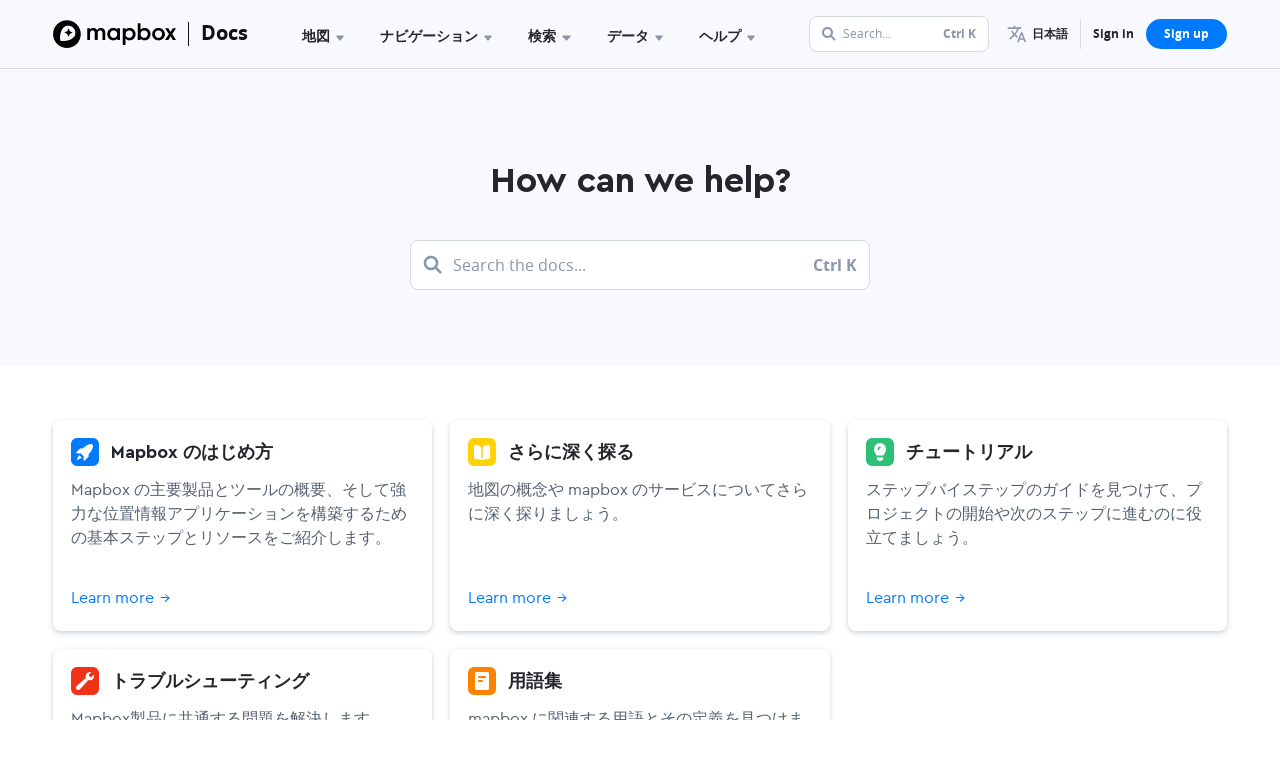

--- FILE ---
content_type: text/html
request_url: https://docs.mapbox.com/help/ja/
body_size: 9459
content:
<!doctype html><html lang=ja dir=ltr class="plugin-pages plugin-id-default" data-has-hydrated=false><meta charset=UTF-8><meta name=generator content="Docusaurus v3.6.3"><title data-rh=true>Help</title><meta data-rh=true property=og:title content=Help><meta data-rh=true name=twitter:card content=summary_large_image><meta data-rh=true property=og:url content=https://docs.mapbox.com/help/ja/><meta data-rh=true property=og:locale content=ja><meta data-rh=true property=og:locale:alternate content=en><meta data-rh=true name=docusaurus_locale content=ja><meta data-rh=true name=docusaurus_tag content=default><meta data-rh=true name=docsearch:language content=ja><meta data-rh=true name=docsearch:docusaurus_tag content=default><meta data-rh=true charset=utf-8><meta data-rh=true name=viewport content="width=device-width,initial-scale=1"><meta data-rh=true name=msapplication-TileColor content=#ffffff><meta data-rh=true name=msapplication-config content="https://static-assets.mapbox.com/branding/favicon/v2/browserconfig.xml?v=gAd4JjrGWl"><meta data-rh=true name=theme-color content=#ffffff><meta data-rh=true name=p:domain_verify content=57838af58c8045c2c024bc2f9d1577f9><meta data-rh=true name=google-site-verification content=umPiCFUc_EX8CJ7xWQDPgQwApDxNi59w6riFZPNZj4w><meta data-rh=true name=twitter:site content=@Mapbox><meta data-rh=true property=og:site_name content=Mapbox><link data-rh=true rel=canonical href=https://docs.mapbox.com/help/ja/><link data-rh=true rel=alternate href=https://docs.mapbox.com/help/ hreflang=en><link data-rh=true rel=alternate href=https://docs.mapbox.com/help/ja/ hreflang=ja><link data-rh=true rel=alternate href=https://docs.mapbox.com/help/ hreflang=x-default><link data-rh=true rel=apple-touch-icon sizes=180x180 href="https://static-assets.mapbox.com/branding/favicon/v2/apple-touch-icon.png?v=gAd4JjrGWl"><link data-rh=true rel=icon type=image/png sizes=32x32 href="https://static-assets.mapbox.com/branding/favicon/v2/favicon-32x32.png?v=gAd4JjrGWl"><link data-rh=true rel=icon type=image/png sizes=16x16 href="https://static-assets.mapbox.com/branding/favicon/v2/favicon-16x16.png?v=gAd4JjrGWl"><link data-rh=true rel=manifest href="https://static-assets.mapbox.com/branding/favicon/v2/site.webmanifest?v=gAd4JjrGWl"><link data-rh=true rel=mask-icon href="https://static-assets.mapbox.com/branding/favicon/v2/safari-pinned-tab.svg?v=gAd4JjrGWl" color=#4264fb><link data-rh=true rel="shortcut icon" href="https://static-assets.mapbox.com/branding/favicon/v2/favicon.ico?v=gAd4JjrGWl"><link data-rh=true rel=preconnect href=https://Z7QUXRWJ7L-dsn.algolia.net crossorigin><script data-rh=true>document.addEventListener("DOMContentLoaded",function(){void 0===window.docusaurus&&insertBanner()});function insertBanner(){var n=document.createElement("div");n.id="__docusaurus-base-url-issue-banner-container",n.innerHTML='\n<div id="__docusaurus-base-url-issue-banner" style="border: thick solid red; background-color: rgb(255, 230, 179); margin: 20px; padding: 20px; font-size: 20px;">\n   <p style="font-weight: bold; font-size: 30px;">Your Docusaurus site did not load properly.</p>\n   <p>A very common reason is a wrong site <a href="https://docusaurus.io/docs/docusaurus.config.js/#baseUrl" style="font-weight: bold;">baseUrl configuration</a>.</p>\n   <p>Current configured baseUrl = <span style="font-weight: bold; color: red;">/help/ja/</span> </p>\n   <p>We suggest trying baseUrl = <span id="__docusaurus-base-url-issue-banner-suggestion-container" style="font-weight: bold; color: green;"></span></p>\n</div>\n',document.body.prepend(n);var e=document.getElementById("__docusaurus-base-url-issue-banner-suggestion-container"),s=window.location.pathname;e.innerHTML="/"===s.substr(-1)?s:s+"/"}</script><script data-rh=true src=https://widget.kapa.ai/kapa-widget.bundle.js data-website-id=b96d25fb-28f1-4bea-a2d6-70a31920b822 data-project-name=Mapbox data-project-color=#000000 data-project-logo="[data-uri]" data-modal-override-open-class=chakra-input data-search-mode-enabled=false data-modal-header-bg-color=#000000 data-modal-title-color=#ffffff data-modal-title-font-family=Cera data-button-animation-enabled=false data-modal-disclaimer="This is a custom LLM for Mapbox with access to all developer docs (docs.mapbox.com) and all Stackoverflow questions (stackoverflow.com/questions/tagged/mapbox). Please note that answers are generated by AI and may not be fully accurate, so please use your best judgement." data-user-analytics-fingerprint-enabled=true></script><link rel=stylesheet href=/help/ja/assets/css/styles.a861670b.css><script src=/help/ja/assets/js/runtime~main.2e2bd00c.js defer></script><script src=/help/ja/assets/js/main.6d911886.js defer></script><body class=navigation-with-keyboard><script>!function(){var t,e=function(){try{return new URLSearchParams(window.location.search).get("docusaurus-theme")}catch(t){}}()||function(){try{return localStorage.getItem("theme")}catch(t){}}();t=null!==e?e:"light",document.documentElement.setAttribute("data-theme",t)}(),function(){try{for(var[t,e]of new URLSearchParams(window.location.search).entries())if(t.startsWith("docusaurus-data-")){var a=t.replace("docusaurus-data-","data-");document.documentElement.setAttribute(a,e)}}catch(t){}}()</script><div id=__docusaurus><div id=page-shell><div class="flex flex--column" style=min-height:100vh><div class="flex-child-grow flex-child-no-shrink"><div role=region aria-label=メインコンテンツまでスキップ><a class=skipToContent_ZU_v href=#__docusaurus_skipToContent_fallback>メインコンテンツまでスキップ</a></div><nav aria-label=Main class="navbar sticky top z3 shell-wrapper"><header class="inline-block w-full z1 bg-gray-faint border--gray-lighter border-b" data-swiftype-index=false style=height:69px><div id=page-header-content class="wmax1800 w-full w-11/12-mm mx-auto px24 flex px24 px0-mm py12 z2 relative h-full flex--center-cross flex--space-between-main"><div class="flex flex--center-cross"></div></div><div id=mobile-nav-menu data-test=mobile-nav-menu class="absolute top left right z1 w-full bg-white animated-menu"><div class="flex flex--column flex--space-between-main h-full" style=padding-top:72px;padding-bottom:61px> <nav class="pb24 overflow-auto"><ul><li><button aria-expanded=false aria-controls="'menu-' + maps" class="dropdown-toggle block pt12 w-full"><span class="mx24 flex flex--space-between-main flex--center-cross pb12 border-b border--gray-lighter">地図<svg width=8.399999999999999 height=6 class="ml6 color-gray" style=transform:rotate(0deg);transform-origin:center viewBox="0 0 7 5" fill=none><path d="M3.87796 4.56356C3.67858 4.79379 3.32142 4.79379 3.12204 4.56356L0.319371 1.32733C0.0389327 1.00351 0.268959 0.5 0.697336 0.5L6.30267 0.500001C6.73104 0.500001 6.96107 1.00351 6.68063 1.32733L3.87796 4.56356Z" fill=currentColor /></svg></span></button><li><button aria-expanded=false aria-controls="'menu-' + navigation" class="dropdown-toggle block pt12 w-full"><span class="mx24 flex flex--space-between-main flex--center-cross pb12 border-b border--gray-lighter">ナビゲーション<svg width=8.399999999999999 height=6 class="ml6 color-gray" style=transform:rotate(0deg);transform-origin:center viewBox="0 0 7 5" fill=none><path d="M3.87796 4.56356C3.67858 4.79379 3.32142 4.79379 3.12204 4.56356L0.319371 1.32733C0.0389327 1.00351 0.268959 0.5 0.697336 0.5L6.30267 0.500001C6.73104 0.500001 6.96107 1.00351 6.68063 1.32733L3.87796 4.56356Z" fill=currentColor /></svg></span></button><li><button aria-expanded=false aria-controls="'menu-' + search" class="dropdown-toggle block pt12 w-full"><span class="mx24 flex flex--space-between-main flex--center-cross pb12 border-b border--gray-lighter">検索<svg width=8.399999999999999 height=6 class="ml6 color-gray" style=transform:rotate(0deg);transform-origin:center viewBox="0 0 7 5" fill=none><path d="M3.87796 4.56356C3.67858 4.79379 3.32142 4.79379 3.12204 4.56356L0.319371 1.32733C0.0389327 1.00351 0.268959 0.5 0.697336 0.5L6.30267 0.500001C6.73104 0.500001 6.96107 1.00351 6.68063 1.32733L3.87796 4.56356Z" fill=currentColor /></svg></span></button><li><button aria-expanded=false aria-controls="'menu-' + data" class="dropdown-toggle block pt12 w-full"><span class="mx24 flex flex--space-between-main flex--center-cross pb12 border-b border--gray-lighter">データ<svg width=8.399999999999999 height=6 class="ml6 color-gray" style=transform:rotate(0deg);transform-origin:center viewBox="0 0 7 5" fill=none><path d="M3.87796 4.56356C3.67858 4.79379 3.32142 4.79379 3.12204 4.56356L0.319371 1.32733C0.0389327 1.00351 0.268959 0.5 0.697336 0.5L6.30267 0.500001C6.73104 0.500001 6.96107 1.00351 6.68063 1.32733L3.87796 4.56356Z" fill=currentColor /></svg></span></button><li><button aria-expanded=false aria-controls="'menu-' + help" class="dropdown-toggle block pt12 w-full"><span class="mx24 flex flex--space-between-main flex--center-cross pb12 border-b border--gray-lighter">ヘルプ<svg width=8.399999999999999 height=6 class="ml6 color-gray" style=transform:rotate(0deg);transform-origin:center viewBox="0 0 7 5" fill=none><path d="M3.87796 4.56356C3.67858 4.79379 3.32142 4.79379 3.12204 4.56356L0.319371 1.32733C0.0389327 1.00351 0.268959 0.5 0.697336 0.5L6.30267 0.500001C6.73104 0.500001 6.96107 1.00351 6.68063 1.32733L3.87796 4.56356Z" fill=currentColor /></svg></span></button></ul></nav></div><div class="fixed left bottom bg-white py18 align-center w-full hmin36"><div class="flex--center-cross border-l-mxl pl12-mxl border--gray-lighter flex w-full px24"><a class="btn duo-tone w-1/2" href="https://dev-account.tilestream.net/auth/signin/?route-to=" style=text-decoration:none>Sign in</a><a class="signup-button unprose btn round-full ml12 w-1/2" href="https://dev-account.tilestream.net/auth/signup/?route-to=">Sign up</a></div></div></div></header></nav><div id=__docusaurus_skipToContent_fallback class="flex-child-grow relative z0 block main-wrapper mainWrapper_tfBg"><div class=bg-gray-faint><div class=shell-header-buffer></div><div class="wmax1800 w-11/12-mm w-5/6-ml mx-auto px24 px0-mm"><div class=align-center style=padding-top:90px;padding-bottom:90px><div class="txt-fancy txt-h1 color-gray-dark mb36">How can we help?</div><div class="mx-auto h36" style=max-width:460px></div></div></div></div><div class="wmax1800 w-11/12-mm w-11/12-ml mx-auto px24 px0-mm mt24 mt18-mm mb18"><div class=flex-mm><div class=flex-child-grow style=width:100%><div class=docs-content><div class="grid grid--gut60"><div class="col col--auto"><div><div class="mx-auto-ml mx18 mt36 align-center"><div class="grid grid--gut18 align-l"><div class="col w-full w-1/2-mm w-1/3-ml w-1/3-mxl mb18"><div class=h-full><div class="drui-index-card relative flex overflow-hidden h-full round-bold drui-index-card-hoverable" style="box-shadow:0px 2px 5px 0px #5F7E9B59"><div class="px18 py18 flex flex--column"><div class="flex flex--center-cross mb12"><div class=mr12 style=height:28px;width:28px><svg width=100% height=100% viewBox="0 0 28 28" fill=none><rect width=28 height=28 rx=6 fill=#007AFC /><path d="M21.9999 8.01145C21.9756 8.74628 21.8034 9.44521 21.5658 10.1295C21.1699 11.2693 20.6128 12.331 19.9533 13.3375C19.583 13.9025 19.1974 14.4591 18.7888 14.9964C18.4684 15.4177 18.1024 15.8041 17.7561 16.2057C17.6776 16.2968 17.5855 16.3793 17.5231 16.4804C17.4825 16.5462 17.4556 16.644 17.4712 16.7171C17.557 17.1204 17.6843 17.5168 17.7441 17.9234C17.7886 18.227 17.7075 18.5402 17.4832 18.7664C16.1173 20.1436 14.7448 21.5142 13.3677 22.8801C13.2935 22.9536 13.114 23.0274 13.0599 22.9902C12.9641 22.9243 12.894 22.7794 12.8711 22.6567C12.7693 22.1057 12.6869 21.5508 12.5998 20.9971C12.5317 20.5649 12.4486 20.1336 12.406 19.6987C12.3751 19.3838 12.4994 19.0942 12.6919 18.8458C12.8338 18.6629 12.8418 18.5788 12.6753 18.4119C11.6531 17.3888 10.6316 16.3647 9.60651 15.3445C9.42369 15.1627 9.33195 15.1663 9.1232 15.3189C8.83534 15.5294 8.51357 15.6428 8.13762 15.5657C7.76832 15.4898 7.3917 15.4499 7.01808 15.3931C6.43604 15.3046 5.85267 15.2232 5.27296 15.1198C5.17191 15.1018 5.05324 15.0094 5.00737 14.9186C4.97579 14.8564 5.05191 14.7357 5.08848 14.6446C5.10177 14.6114 5.14033 14.5884 5.16792 14.5608C6.46895 13.2597 7.77696 11.9656 9.06669 10.6532C9.44696 10.2662 9.87543 10.206 10.3644 10.3177C10.6672 10.3869 10.967 10.4707 11.2709 10.5338C11.4311 10.5674 11.5837 10.5175 11.7096 10.4108C11.8888 10.2589 12.06 10.0969 12.2415 9.94796C12.7205 9.55494 13.1905 9.14928 13.6878 8.78053C14.1747 8.41943 14.6863 8.08992 15.1966 7.76107C15.4927 7.57021 15.8049 7.40396 16.1143 7.23405C16.7608 6.87926 17.4293 6.57369 18.132 6.34426C18.6509 6.17468 19.1728 6.04102 19.7229 6.00876C20.1447 5.98382 20.5526 6.00643 20.9455 6.16504C21.4763 6.37917 21.7855 6.78516 21.9068 7.33413C21.956 7.55558 21.9995 7.73437 21.9999 8.01145Z" fill=white /><path d="M5.8343 21.8561C5.94313 21.499 6.03433 21.1352 6.1638 20.7854C6.55586 19.7279 7.07541 18.7362 7.75703 17.8338C7.8885 17.6601 8.02696 17.4866 8.18938 17.3438C8.24862 17.2916 8.39673 17.3016 8.48592 17.3335C8.57712 17.366 8.65067 17.4561 8.72389 17.5288C9.27006 18.0714 9.82122 18.6092 10.3571 19.1614C10.7741 19.5913 10.7002 19.5425 10.3644 19.8744C9.78861 20.4435 9.11097 20.8435 8.3488 21.1232C7.74206 21.3458 7.15495 21.6219 6.55953 21.8747C6.42773 21.9306 6.29526 21.9857 6.16613 22.0468C5.91351 22.1661 5.77795 22.1163 5.8343 21.8561Z" fill=white /></svg></div><h3 class="txt-fancy txt-l mb-neg6 flex flex--wrap flex--center-cross" style=font-size:18px;line-height:18px><div class="mr6 mb6 txt-nowrap">Mapbox のはじめ方</div></h3></div><p class="txt-m mb12 color-gray-deep flex-child-grow txt-fancy-regular" style=min-height:48px>Mapbox の主要製品とツールの概要、そして強力な位置情報アプリケーションを構築するための基本ステップとリソースをご紹介します。<br><br><div class="flex flex--wrap"><a class="block link pb3-mm pt0-mm py6 flex flex--center-cross txt-fancy-regular" href=/help/ja/getting-started/>Learn more<span class="ml6 link-arrow" style=top:1px>→</span></a></div></div></div></div></div><div class="col w-full w-1/2-mm w-1/3-ml w-1/3-mxl mb18"><div class=h-full><div class="drui-index-card relative flex overflow-hidden h-full round-bold drui-index-card-hoverable" style="box-shadow:0px 2px 5px 0px #5F7E9B59"><div class="px18 py18 flex flex--column"><div class="flex flex--center-cross mb12"><div class=mr12 style=height:28px;width:28px><svg width=100% height=100% viewBox="0 0 28 28" fill=none><rect width=28 height=28 rx=6 fill=#FFD208 /><path d="M21.2813 7.47642C21.0509 7.2812 20.7808 7.141 20.4906 7.06604C20.2004 6.99107 19.8975 6.98324 19.604 7.04311L16.982 7.72442C16.3676 7.83867 15.8119 8.16968 15.4118 8.65974C15.0117 9.14981 14.7926 9.76783 14.7927 10.4061V20.1385L14 20.2618L13.1923 20.125V10.3926C13.1947 9.76071 12.981 9.14777 12.5882 8.65974C12.1954 8.17171 11.6481 7.83926 11.0409 7.71983L8.35733 7.03289C8.06918 6.97941 7.77305 6.99126 7.48987 7.0676C7.20669 7.14395 6.94337 7.28291 6.71852 7.47469C6.49367 7.66646 6.31277 7.90636 6.18862 8.17744C6.06446 8.44851 6.00007 8.74414 6 9.04345V20.5127L14 22L22 20.5127V9.04345C22 8.74436 21.9357 8.44894 21.8115 8.17813C21.6873 7.90731 21.5063 7.66775 21.2813 7.47642Z" fill=white /></svg></div><h3 class="txt-fancy txt-l mb-neg6 flex flex--wrap flex--center-cross" style=font-size:18px;line-height:18px><div class="mr6 mb6 txt-nowrap">さらに深く探る</div></h3></div><p class="txt-m mb12 color-gray-deep flex-child-grow txt-fancy-regular" style=min-height:48px>地図の概念や mapbox のサービスについてさらに深く探りましょう。<br><br><div class="flex flex--wrap"><a class="block link pb3-mm pt0-mm py6 flex flex--center-cross txt-fancy-regular" href=/help/ja/dive-deeper/>Learn more<span class="ml6 link-arrow" style=top:1px>→</span></a></div></div></div></div></div><div class="col w-full w-1/2-mm w-1/3-ml w-1/3-mxl mb18"><div class=h-full><div class="drui-index-card relative flex overflow-hidden h-full round-bold drui-index-card-hoverable" style="box-shadow:0px 2px 5px 0px #5F7E9B59"><div class="px18 py18 flex flex--column"><div class="flex flex--center-cross mb12"><div class=mr12 style=height:28px;width:28px><svg width=100% height=100% viewBox="0 0 28 28" fill=none><rect width=28 height=28 rx=6 fill=#2FC078 /><path d="M14 5C10.6863 5 8 7.8206 8 11.3C8 12.4142 8.28628 13.4753 8.80399 14.4221C8.81342 14.4401 10.4274 17.1032 10.5714 17.6H17.4286C17.57 17.1059 19.1789 14.4617 19.1694 14.4779C19.7034 13.5212 20 12.4322 20 11.3C20 7.8206 17.3137 5 14 5ZM14 8.6C14.4731 8.6 14.8571 9.0032 14.8571 9.5C14.8571 9.9968 14.4731 10.4 14 10.4C13.5269 10.4 13.1429 10.8032 13.1429 11.3C13.1429 11.7968 12.7589 12.2 12.2857 12.2C11.8126 12.2 11.4286 11.7968 11.4286 11.3C11.4286 9.8087 12.5797 8.6 14 8.6ZM10.5714 19.4C10.5714 21.3881 12.1066 23 14 23C15.8934 23 17.4286 21.3881 17.4286 19.4H10.5714Z" fill=white /></svg></div><h3 class="txt-fancy txt-l mb-neg6 flex flex--wrap flex--center-cross" style=font-size:18px;line-height:18px><div class="mr6 mb6 txt-nowrap">チュートリアル</div></h3></div><p class="txt-m mb12 color-gray-deep flex-child-grow txt-fancy-regular" style=min-height:48px>ステップバイステップのガイドを見つけて、プロジェクトの開始や次のステップに進むのに役立てましょう。<br><br><div class="flex flex--wrap"><a class="block link pb3-mm pt0-mm py6 flex flex--center-cross txt-fancy-regular" href=/help/ja/tutorials/>Learn more<span class="ml6 link-arrow" style=top:1px>→</span></a></div></div></div></div></div><div class="col w-full w-1/2-mm w-1/3-ml w-1/3-mxl mb18"><div class=h-full><div class="drui-index-card relative flex overflow-hidden h-full round-bold drui-index-card-hoverable" style="box-shadow:0px 2px 5px 0px #5F7E9B59"><div class="px18 py18 flex flex--column"><div class="flex flex--center-cross mb12"><div class=mr12 style=height:28px;width:28px><svg width=100% height=100% viewBox="0 0 28 28" fill=none><rect width=28 height=28 rx=6 fill=#F13219 /><path d="M14.0123 11.5714C14.2602 11.3452 14.4851 11.1326 14.7188 10.9307C14.9004 10.7736 14.9591 10.5988 14.8968 10.3602C14.634 9.354 14.6429 8.36017 15.0718 7.39292C15.8264 5.69224 17.8708 4.66239 19.625 5.10114C19.7176 5.12417 19.8137 5.14957 19.8967 5.19504C20.1139 5.31373 20.1352 5.55584 19.943 5.75307C19.6642 6.03946 19.3777 6.31819 19.0947 6.59986C18.7013 6.99137 18.3074 7.38229 17.9159 7.77557C17.6578 8.03421 17.6554 8.24325 17.9123 8.5013C18.4658 9.05697 19.0211 9.61146 19.5782 10.1636C19.8303 10.4134 20.0569 10.414 20.3102 10.1636C20.9521 9.5282 21.5911 8.89104 22.2288 8.25152C22.3546 8.12574 22.4827 8.01708 22.6756 8.07673C22.863 8.1346 22.8951 8.29994 22.9259 8.46174C23.4076 10.9885 21.4962 13.6104 18.4818 13.2679C18.2107 13.2372 17.9408 13.1829 17.6738 13.1226C17.4395 13.0695 17.2562 13.1203 17.0996 13.3063C16.924 13.5153 16.7347 13.7126 16.5348 13.9334C14.0123 11.5714 14.8671 12.3721 14.0123 11.5714Z" fill=white /><path d="M14.0123 11.5714L16.5348 13.9334C16.4274 14.0527 13.1338 17.6938 13.0312 17.8071C11.7065 19.271 10.3865 20.739 9.05521 22.197C7.94524 23.4129 6.07352 23.218 5.28924 21.8155C4.76777 20.8825 4.96295 19.7369 5.78164 18.9923C6.74449 18.1166 7.71505 17.2479 8.68146 16.3763C9.3293 15.7923 13.346 12.1731 14.0123 11.5714Z" fill=white /></svg></div><h3 class="txt-fancy txt-l mb-neg6 flex flex--wrap flex--center-cross" style=font-size:18px;line-height:18px><div class="mr6 mb6 txt-nowrap">トラブルシューティング</div></h3></div><p class="txt-m mb12 color-gray-deep flex-child-grow txt-fancy-regular" style=min-height:48px>Mapbox製品に共通する問題を解決します。<br><br><div class="flex flex--wrap"><a class="block link pb3-mm pt0-mm py6 flex flex--center-cross txt-fancy-regular" href=/help/ja/troubleshooting/>Learn more<span class="ml6 link-arrow" style=top:1px>→</span></a></div></div></div></div></div><div class="col w-full w-1/2-mm w-1/3-ml w-1/3-mxl mb18"><div class=h-full><div class="drui-index-card relative flex overflow-hidden h-full round-bold drui-index-card-hoverable" style="box-shadow:0px 2px 5px 0px #5F7E9B59"><div class="px18 py18 flex flex--column"><div class="flex flex--center-cross mb12"><div class=mr12 style=height:28px;width:28px><svg width=100% height=100% viewBox="0 0 28 28" fill=none><rect width=28 height=28 rx=6 fill=#FC8200 /><path fill-rule=evenodd clip-rule=evenodd d="M7 6.5C7 5.67157 7.67157 5 8.5 5H19.5C20.3284 5 21 5.67157 21 6.5V21.5C21 22.3284 20.3284 23 19.5 23H8.5C7.67157 23 7 22.3284 7 21.5V6.5ZM10 10C10 9.44772 10.4477 9 11 9H17C17.5523 9 18 9.44772 18 10C18 10.5523 17.5523 11 17 11H11C10.4477 11 10 10.5523 10 10ZM11 13C10.4477 13 10 13.4477 10 14C10 14.5523 10.4477 15 11 15H14C14.5523 15 15 14.5523 15 14C15 13.4477 14.5523 13 14 13H11Z" fill=white /></svg></div><h3 class="txt-fancy txt-l mb-neg6 flex flex--wrap flex--center-cross" style=font-size:18px;line-height:18px><div class="mr6 mb6 txt-nowrap">用語集</div></h3></div><p class="txt-m mb12 color-gray-deep flex-child-grow txt-fancy-regular" style=min-height:48px>mapbox に関連する用語とその定義を見つけましょう。<br><br><div class="flex flex--wrap"><a class="block link pb3-mm pt0-mm py6 flex flex--center-cross txt-fancy-regular" href=/help/ja/glossary/>Learn more<span class="ml6 link-arrow" style=top:1px>→</span></a></div></div></div></div></div></div></div><div class="mx-auto-ml mx18 border-t border--darken10" style=padding-top:80px;margin-top:80px><h2 class="txt-h2 txt-fancy mb6 align-center">Mapbox Support</h2><div class="px18 pt6 pb18 mb36 round color-gray-deep block align-center"><span class="color-blue-light mr6">*</span>Only subscribers to a paid Mapbox Support plan can submit technical support tickets.</div><div class="grid grid--gut18"><div class="col w-full w-1/2-mm w-1/3-ml w-1/3-mxl mb18"><div class=h-full><div class="drui-index-card relative flex overflow-hidden h-full round-bold drui-index-card-hoverable" style="box-shadow:0px 2px 5px 0px #5F7E9B59"><div class="px18 py18 flex flex--column"><div class="flex flex--center-cross"><h3 class="txt-fancy txt-l mb-neg6 flex flex--wrap flex--center-cross mb12" style=font-size:18px;line-height:18px><div class="mr6 mb6 txt-nowrap">Ticket Portal</div></h3></div><p class="txt-m mb12 color-gray-deep flex-child-grow txt-fancy-regular" style=min-height:48px>Support Plan subscribers can submit and view their technical support tickets here.<div class="flex flex--wrap"><a href=https://support.mapbox.com/hc/en-us target=_blank rel="noopener noreferrer" class="block link pb3-mm pt0-mm py6 flex flex--center-cross txt-fancy-regular">See your open tickets<span class="ml6 link-arrow" style=top:1px>→</span></a></div></div></div></div></div><div class="col w-full w-1/2-mm w-1/3-ml w-1/3-mxl mb18"><div class=h-full><div class="drui-index-card relative flex overflow-hidden h-full round-bold drui-index-card-hoverable" style="box-shadow:0px 2px 5px 0px #5F7E9B59"><div class="px18 py18 flex flex--column"><div class="flex flex--center-cross"><h3 class="txt-fancy txt-l mb-neg6 flex flex--wrap flex--center-cross mb12" style=font-size:18px;line-height:18px><div class="mr6 mb6 txt-nowrap">Ticket Portal</div></h3></div><p class="txt-m mb12 color-gray-deep flex-child-grow txt-fancy-regular" style=min-height:48px>Support Plan subscribers can submit and view their technical support tickets here.<div class="flex flex--wrap"><a href=https://docs.mapbox.com/accounts/ja/faq/ target=_blank rel="noopener noreferrer" class="block link pb3-mm pt0-mm py6 flex flex--center-cross txt-fancy-regular mr12">FAQ<span class="ml6 link-arrow" style=top:1px>→</span></a><a href=https://support.mapbox.com/hc/en-us target=_blank rel="noopener noreferrer" class="block link pb3-mm pt0-mm py6 flex flex--center-cross txt-fancy-regular">Open a Ticket<span class="ml6 link-arrow" style=top:1px>→</span></a></div></div></div></div></div><div class="col w-full w-1/2-mm w-1/3-ml w-1/3-mxl mb18"><div class=h-full><div class="drui-index-card relative flex overflow-hidden h-full round-bold drui-index-card-hoverable" style="box-shadow:0px 2px 5px 0px #5F7E9B59"><div class="px18 py18 flex flex--column"><div class="flex flex--center-cross"><h3 class="txt-fancy txt-l mb-neg6 flex flex--wrap flex--center-cross mb12" style=font-size:18px;line-height:18px><div class="mr6 mb6 txt-nowrap">Support plans</div></h3></div><p class="txt-m mb12 color-gray-deep flex-child-grow txt-fancy-regular" style=min-height:48px>Benefit from guaranteed response times, customized assistance, and emergency channels.<div class="flex flex--wrap"><a href=https://www.mapbox.com/support#support-plans target=_blank rel="noopener noreferrer" class="block link pb3-mm pt0-mm py6 flex flex--center-cross txt-fancy-regular">Find a support plan<span class="ml6 link-arrow" style=top:1px>→</span></a></div></div></div></div></div><div class="w-full h3 pt24 mt24 ml12 mb18 border-t border--darken10"></div><div style=margin-bottom:40px class="col w-full w-1/2-mm w-1/3-ml w-1/4-mxl"><div class=h-full><div class="drui-index-card relative flex overflow-hidden h-full" style=box-shadow:none><div><div class="flex flex--center-cross"><h3 class="txt-fancy txt-l mb-neg6 flex flex--wrap flex--center-cross mb12" style=font-size:18px;line-height:18px><div class="mr6 mb6 txt-nowrap">Support plans</div></h3></div><p class="txt-m mb12 color-gray-deep flex-child-grow txt-fancy-regular" style=min-height:48px>Explore community run developer resources for Mapbox products.<div class="flex flex--column"><a href=https://discord.gg/uMpcC5RmJh target=_blank rel="noopener noreferrer" class="block link pb3-mm pt0-mm py6 flex flex--center-cross txt-fancy-regular mr12">Mapbox Developer Discord<span class="ml6 link-arrow" style=top:1px>→</span></a><a href=https://stackoverflow.com/questions/tagged/mapbox target=_blank rel="noopener noreferrer" class="block link pb3-mm pt0-mm py6 flex flex--center-cross txt-fancy-regular mr12">Stack Overflow<span class="ml6 link-arrow" style=top:1px>→</span></a><a href=https://www.reddit.com/r/mapbox/ target=_blank rel="noopener noreferrer" class="block link pb3-mm pt0-mm py6 flex flex--center-cross txt-fancy-regular mr12">Reddit<span class="ml6 link-arrow" style=top:1px>→</span></a></div></div></div></div></div><div style=margin-bottom:40px class="col w-full w-1/2-mm w-1/3-ml w-1/4-mxl"><div class=h-full><div class="drui-index-card relative flex overflow-hidden h-full" style=box-shadow:none><div><div class="flex flex--center-cross"><h3 class="txt-fancy txt-l mb-neg6 flex flex--wrap flex--center-cross mb12" style=font-size:18px;line-height:18px><div class="mr6 mb6 txt-nowrap">Submit Map Updates</div></h3></div><p class="txt-m mb12 color-gray-deep flex-child-grow txt-fancy-regular" style=min-height:48px>Submit a map, address or POI data update, or modification to navigation details such as speed limits or road closures.<div class="flex flex--column"><a href=https://labs.mapbox.com/contribute/ target=_blank rel="noopener noreferrer" class="block link pb3-mm pt0-mm py6 flex flex--center-cross txt-fancy-regular mr12">Contribute<span class="ml6 link-arrow" style=top:1px>→</span></a></div></div></div></div></div><div style=margin-bottom:40px class="col w-full w-1/2-mm w-1/3-ml w-1/4-mxl"><div class=h-full><div class="drui-index-card relative flex overflow-hidden h-full" style=box-shadow:none><div><div class="flex flex--center-cross"><h3 class="txt-fancy txt-l mb-neg6 flex flex--wrap flex--center-cross mb12" style=font-size:18px;line-height:18px><div class="mr6 mb6 txt-nowrap">AI Developer Assistant</div></h3></div><p class="txt-m mb12 color-gray-deep flex-child-grow txt-fancy-regular" style=min-height:48px>Use our AI chat to get answers on how to use Mapbox software & troubleshoot issues.<div class="flex flex--column"><a href=https://docs.mapbox.com/ja/ask-ai/ target=_blank rel="noopener noreferrer" class="block link pb3-mm pt0-mm py6 flex flex--center-cross txt-fancy-regular mr12">AI Developer Assistant<span class="ml6 link-arrow" style=top:1px>→</span></a></div></div></div></div></div><div style=margin-bottom:40px class="col w-full w-1/2-mm w-1/3-ml w-1/4-mxl"><div class=h-full><div class="drui-index-card relative flex overflow-hidden h-full" style=box-shadow:none><div><div class="flex flex--center-cross"><h3 class="txt-fancy txt-l mb-neg6 flex flex--wrap flex--center-cross mb12" style=font-size:18px;line-height:18px><div class="mr6 mb6 txt-nowrap">API Status</div></h3></div><p class="txt-m mb12 color-gray-deep flex-child-grow txt-fancy-regular" style=min-height:48px>Check the status of all Mapbox APIs and SDKs. Set notifications in case status is impacted.<div class="flex flex--column"><a href=https://status.mapbox.com/ target=_blank rel="noopener noreferrer" class="block link pb3-mm pt0-mm py6 flex flex--center-cross txt-fancy-regular mr12">API Status<span class="ml6 link-arrow" style=top:1px>→</span></a></div></div></div></div></div></div></div></div></div></div></div></div></div></div></div></div><div class="flex-child-no-shrink shell-wrapper"><footer id=page-footer class="bg-gray-faint flex flex--center-cross" data-swiftype-index=false style=min-height:72px><div class="wmax1800 w-11/12-mm w-11/12-ml mx-auto px24 px0-mm"><div id=page-footer-legal-social class="txt-s color-gray py12 py0-ml flex flex--column flex--row-mm"><div class="col mt12 flex-child-grow flex flex--wrap"><a href=https://www.mapbox.com/ target=_blank rel="noopener noreferrer" class="link color-gray-deep color-gray-dark-on-hover mr18 txt-nowrap mb6">© Mapbox All Rights Reserved</a><a href=https://www.mapbox.com/tos/ target=_blank rel="noopener noreferrer" class="link color-gray-deep color-gray-dark-on-hover mr18 txt-nowrap mb6">Terms</a><a href=https://www.mapbox.com/privacy/ target=_blank rel="noopener noreferrer" class="link color-gray-deep color-gray-dark-on-hover mr18 txt-nowrap mb6">Privacy</a><a href=https://www.mapbox.com/platform/security/ target=_blank rel="noopener noreferrer" class="link color-gray-deep color-gray-dark-on-hover mr18 txt-nowrap mb6">Security</a><a href=https://www.mapbox.com/legal/cookies target=_blank rel="noopener noreferrer" class="link color-gray-deep color-gray-dark-on-hover txt-nowrap mb6">Your California Privacy Choices</a></div><div class="col my12 align-r-mm flex-child-no-shrink"><a href=https://github.com/mapbox target=_blank rel="noopener noreferrer" aria-label=Github class="color-gray-deep color-gray-deep-dark-on-hover inline-block w36"><svg viewBox="0 0 14 14" style=height:15px;width:15px class="icon inline"><path fill-rule=evenodd clip-rule=evenodd d="M14 7c0 3.9-3.1 7-7 7s-7-3.1-7-7 3.1-7 7-7 7 3.1 7 7zm-9 5.7V11h-.8C3 11 2.1 9.5 2.1 8.7c0-.5.6-.7.9-.2.1.1.6 1 1.2 1 .3 0 .6-.1.9-.2.1-.3.3-.6.6-.8h-.2C4.1 8.5 3 7.4 3 6c0-.7.3-1.3.7-1.7 0-.6.1-1.1.2-1.5.1-.2.3-.3.4-.3.4.1 1.2.3 1.8.9h1.6c.7-.6 1.4-.9 1.8-.9.2 0 .4.1.4.3.1.3.2.8.2 1.3.6.5.9 1.2.9 1.9 0 1.4-1.1 2.5-2.5 2.5h-.2c.4.4.7.9.7 1.5v2.7c2.3-.8 4-3 4-5.7 0-3.3-2.7-6-6-6S1 3.7 1 7c0 2.6 1.7 4.8 4 5.7z"/></svg></a><a href=https://twitter.com/mapbox/ target=_blank rel="noopener noreferrer" aria-label=Twitter class="color-gray-deep color-gray-deep-dark-on-hover inline-block w36"><svg viewBox="0 0 12 10" style=height:15px;width:15px class="icon inline"><path d="M12 1.2c-.4.2-.9.4-1.4.4.5-.3.9-.8 1.1-1.4-.5.3-1 .5-1.5.6C9.8.4 9.1 0 8.4 0 7 0 5.9 1.2 5.9 2.5c0 .2 0 .4.1.5C3.9 3.1 2.1 2 .9.5.6.9.5 1.3.5 1.8c0 .9.4 1.6 1.1 2.1-.4 0-.8-.1-1.1-.4 0 1.2.9 2.2 2 2.5-.2.1-.4.1-.7.1-.2 0-.3 0-.4-.1.3 1 1.2 1.7 2.3 1.8-.9.7-1.9 1-3.1 1H0c1.1.8 2.4 1.2 3.8 1.2 4.5 0 7-3.8 7-7.1v-.4c.4-.3.9-.7 1.2-1.3z"/></svg></a><a href=https://www.linkedin.com/company/mapbox target=_blank rel="noopener noreferrer" aria-label=LinkedIn class="color-gray-deep color-gray-deep-dark-on-hover inline-block w36"><svg viewBox="0 0 24 24" style=height:15px;width:15px class="icon inline"><path d="M5.68801 6.31665H0.633606V23.9998H5.68801V6.31665Z"/><path d="M17.6832 6.31665C14.16 6.31665 13.5504 7.60305 13.2624 8.84145V6.31665H8.21277V23.9998H13.2624V13.8959C13.2624 12.2591 14.1504 11.3711 15.7872 11.3711C17.424 11.3711 18.312 12.2399 18.312 13.8959V23.9998H23.3664V15.1582C23.3664 10.1039 22.7088 6.31665 17.6832 6.31665Z"/><path d="M3.15841 5.0496C4.55281 5.0496 5.68321 3.91921 5.68321 2.5248C5.68321 1.13039 4.55281 0 3.15841 0C1.764 0 0.633606 1.13039 0.633606 2.5248C0.633606 3.91921 1.764 5.0496 3.15841 5.0496Z"/></svg></a><a href=https://www.facebook.com/Mapbox target=_blank rel="noopener noreferrer" aria-label=Facebook class="color-gray-deep color-gray-deep-dark-on-hover inline-block w36"><svg viewBox="0 0 50 50" style=height:15px;width:15px class="icon inline"><g id=38f48a9c-03c5-4a1e-8aed-38100e1cd6a4 data-name=svg><path id=c5d5da0e-6004-406b-ad77-825ffd134c21 data-name=f d=M28.87,50V27.19h7.65l1.15-8.89h-8.8V12.63c0-2.57.71-4.33,4.41-4.33H38v-8A63.78,63.78,0,0,0,31.13,0C24.34,0,19.69,4.14,19.69,11.75V18.3H12v8.89h7.68V50Z /></g></svg></a><a href=https://www.instagram.com/Mapbox target=_blank rel="noopener noreferrer" aria-label=Instagram class="color-gray-deep color-gray-deep-dark-on-hover inline-block w36"><svg viewBox="0 0 24 24" style=height:15px;width:15px class="icon inline"><path d="M11.9968 7.9983C9.79333 7.9983 7.99515 9.79651 7.99515 12C7.99515 14.2035 9.79333 16.0017 11.9968 16.0017C14.2002 16.0017 15.9984 14.2035 15.9984 12C15.9984 9.79651 14.2002 7.9983 11.9968 7.9983ZM23.9987 12C23.9987 10.3429 24.0137 8.70077 23.9206 7.04665C23.8275 5.12536 23.3893 3.4202 21.9843 2.01525C20.5764 0.607302 18.8743 0.172008 16.953 0.0789456C15.2959 -0.0141173 13.6539 0.000892936 11.9998 0.000892936C10.3427 0.000892936 8.70061 -0.0141173 7.04652 0.0789456C5.12526 0.172008 3.42014 0.610305 2.01522 2.01525C0.607291 3.42321 0.172005 5.12536 0.0789442 7.04665C-0.014117 8.70377 0.000892919 10.3459 0.000892919 12C0.000892919 13.6541 -0.014117 15.2992 0.0789442 16.9533C0.172005 18.8746 0.610293 20.5798 2.01522 21.9847C3.42314 23.3927 5.12526 23.828 7.04652 23.9211C8.70361 24.0141 10.3457 23.9991 11.9998 23.9991C13.6569 23.9991 15.2989 24.0141 16.953 23.9211C18.8743 23.828 20.5794 23.3897 21.9843 21.9847C23.3923 20.5768 23.8275 18.8746 23.9206 16.9533C24.0167 15.2992 23.9987 13.6571 23.9987 12ZM11.9968 18.1572C8.58954 18.1572 5.83973 15.4073 5.83973 12C5.83973 8.5927 8.58954 5.84284 11.9968 5.84284C15.404 5.84284 18.1538 8.5927 18.1538 12C18.1538 15.4073 15.404 18.1572 11.9968 18.1572ZM18.406 7.02864C17.6105 7.02864 16.968 6.38621 16.968 5.59067C16.968 4.79513 17.6105 4.1527 18.406 4.1527C19.2015 4.1527 19.8439 4.79513 19.8439 5.59067C19.8442 5.77957 19.8071 5.96667 19.735 6.14124C19.6628 6.31581 19.5569 6.47442 19.4233 6.608C19.2897 6.74157 19.1311 6.84748 18.9565 6.91967C18.782 6.99185 18.5949 7.02888 18.406 7.02864Z"/></svg></a><a href=https://discord.gg/uMpcC5RmJh target=_blank rel="noopener noreferrer" aria-label=Discord class="color-gray-deep color-gray-deep-dark-on-hover inline-block w36"><svg viewBox="0 0 24 24" style=height:15px;width:15px class="icon inline"><path d=M20.46,4.55c-1.58-.72-3.24-1.23-4.95-1.52-.23,.42-.45,.85-.63,1.29-1.82-.27-3.67-.27-5.5,0-.19-.44-.4-.87-.63-1.29-1.71,.29-3.38,.81-4.96,1.53C.65,9.19-.2,13.71,.23,18.17H.23c1.84,1.36,3.89,2.39,6.07,3.05,.49-.66,.93-1.36,1.3-2.1-.71-.27-1.4-.59-2.05-.98,.17-.12,.34-.25,.5-.38,3.85,1.81,8.3,1.81,12.14,0,.16,.13,.33,.26,.5,.38-.65,.39-1.34,.71-2.05,.98,.37,.73,.81,1.43,1.3,2.1,2.19-.66,4.24-1.69,6.08-3.05h0c.5-5.17-.85-9.65-3.57-13.62ZM8.14,15.43c-1.18,0-2.16-1.07-2.16-2.4s.94-2.4,2.16-2.4,2.18,1.08,2.16,2.4-.95,2.4-2.16,2.4Zm7.97,0c-1.19,0-2.16-1.07-2.16-2.4s.94-2.4,2.16-2.4,2.18,1.08,2.16,2.4-.95,2.4-2.16,2.4Z /></svg></a></div></div></div></footer></div></div></div></div>

--- FILE ---
content_type: text/css
request_url: https://docs.mapbox.com/help/ja/assets/css/styles.a861670b.css
body_size: 42919
content:
:root{--docusaurus-progress-bar-color:var(--ifm-color-primary)}#nprogress{pointer-events:none}#nprogress .bar{background:var(--docusaurus-progress-bar-color);z-index:1031;width:100%;height:2px;position:fixed;top:0;left:0}#nprogress .peg{width:100px;height:100%;box-shadow:0 0 10px var(--docusaurus-progress-bar-color),0 0 5px var(--docusaurus-progress-bar-color);opacity:1;position:absolute;right:0;transform:rotate(3deg)translateY(-4px)}html,body,div,span,applet,object,iframe,h1,h2,h3,h4,h5,h6,p,blockquote,pre,a,abbr,acronym,address,big,cite,code,del,dfn,em,img,ins,kbd,q,s,samp,small,strike,strong,sub,sup,tt,var,b,u,i,center,dl,dt,dd,ol,ul,li,fieldset,form,label,legend,table,caption,tbody,tfoot,thead,tr,th,td,article,aside,canvas,details,embed,figure,figcaption,footer,header,hgroup,menu,nav,output,ruby,section,summary,time,mark,audio,video{vertical-align:baseline;border:0;margin:0;padding:0;font-size:100%}article,aside,details,figcaption,figure,footer,header,hgroup,menu,nav,section,main{display:block}h1,h2,h3,h4,h5,h6{font-weight:400}*,:before,:after{box-sizing:inherit}body{line-height:1}ol,ul{list-style:none}blockquote,q{quotes:none}blockquote:before,blockquote:after,q:before,q:after{content:"";content:none}table{border-collapse:collapse;border-spacing:0}hr{border:0;margin:0}html{box-sizing:border-box}*,:after,:before{box-sizing:inherit}button{color:inherit;font:inherit;text-align:left;appearance:none;-webkit-user-select:none;user-select:none;cursor:pointer;background:0 0;border:0;border-radius:0;width:auto;margin:0;padding:0}button:disabled{cursor:default}button::-moz-focus-inner{border:0;padding:0}abbr{-webkit-text-decoration:none;text-decoration:none}svg{display:inline-block}a{color:inherit;-webkit-text-decoration:none;text-decoration:none}img{vertical-align:top;max-width:100%}video{width:100%;height:auto}q:before,q:after{content:""}pre{white-space:pre-wrap;tab-size:2;display:block}legend{width:100%;display:block}[data-assembly-focus-control] :focus{outline:0}[data-assembly-focus-control=visible] :focus{transition:box-shadow .125s;box-shadow:0 0 0 3px #89c7d8a6}[data-assembly-focus-control=visible] input:focus+.checkbox,[data-assembly-focus-control=visible] input:focus+.radio,[data-assembly-focus-control=visible] input:focus+.switch,[data-assembly-focus-control=visible] input:focus+.toggle{box-shadow:0 0 0 3px #89c7d8a6}[data-assembly-focus-control=visible] .range input[type=range]{box-shadow:none}[data-assembly-focus-control=visible] .range input[type=range]:focus::-webkit-slider-thumb{box-shadow:0 0 0 3px #89c7d8a6}[data-assembly-focus-control=visible] .range input[type=range]:focus::-ms-fill-upper{box-shadow:0 0 0 3px #89c7d8a6}[data-assembly-focus-control=visible] .range input[type=range]:focus::-ms-fill-lower{box-shadow:0 0 0 3px #89c7d8a6}[data-assembly-focus-control=visible] .range input[type=range]:focus::-ms-thumb{box-shadow:0 0 0 3px #89c7d8a6}[data-assembly-focus-control=visible] .range input[type=range]:focus::-moz-range-thumb{box-shadow:0 0 0 3px #89c7d8a6}[data-assembly-focus-control] .range::-moz-focus-outer{border:0}@font-face{font-family:Open Sans;font-weight:400;font-display:swap;src:url(https://api.mapbox.com/mapbox-assembly/fonts/opensans-regular.v1.woff2)format("woff2"),url(https://api.mapbox.com/mapbox-assembly/fonts/opensans-regular.v1.woff)format("woff")}@font-face{font-family:Open Sans;font-weight:300;font-display:swap;src:url(https://api.mapbox.com/mapbox-assembly/fonts/opensans-light.v1.woff2)format("woff2"),url(https://api.mapbox.com/mapbox-assembly/fonts/opensans-light.v1.woff)format("woff")}@font-face{font-family:Open Sans;font-style:italic;font-display:swap;src:url(https://api.mapbox.com/mapbox-assembly/fonts/opensans-italic.v1.woff2)format("woff2"),url(https://api.mapbox.com/mapbox-assembly/fonts/opensans-italic.v1.woff)format("woff")}@font-face{font-family:Open Sans;font-weight:700;font-display:swap;src:url(https://api.mapbox.com/mapbox-assembly/fonts/opensans-bold.v1.woff2)format("woff2"),url(https://api.mapbox.com/mapbox-assembly/fonts/opensans-bold.v1.woff)format("woff")}@font-face{font-family:Open Sans;font-weight:700;font-style:italic;font-display:swap;src:url(https://api.mapbox.com/mapbox-assembly/fonts/opensans-bolditalic.v1.woff2)format("woff2"),url(https://api.mapbox.com/mapbox-assembly/fonts/opensans-bolditalic.v1.woff)format("woff")}.table,.prose table:not(.unprose){border-spacing:0;border-collapse:separate;background-color:#0000;border:1px solid #a0aaba;border-radius:4px;width:100%}.prose table:not(.unprose){margin-bottom:18px}.table th,.table td,.prose table th:not(.unprose),.prose table td:not(.unprose){text-align:left;vertical-align:top;border-style:solid;border-color:#a0aaba;border-bottom-width:1px;border-left-width:1px;padding:12px}.table th:first-child,.table td:first-child,.prose table th:first-child:not(.unprose),.prose table td:first-child:not(.unprose){border-left-width:0}.table :not(thead) tr:last-of-type th,.table :not(thead) tr:last-of-type td,.prose table :not(thead) tr:last-of-type th:not(.unprose),.prose table :not(thead) tr:last-of-type td:not(.unprose){border-bottom-width:0}.table--dark,.prose--dark table:not(.unprose){color:#fff;background:0 0;border-color:#fff}.table--dark th,.table--dark td,.prose--dark th:not(.unprose),.prose--dark td:not(.unprose){border-bottom-color:#fff}.table--dark th+td{border-left-color:#fff}.table--fixed{table-layout:fixed}.btn{color:#fff;text-align:center;background-color:#007afc;border-radius:18px;padding:6px 18px;font-size:12px;font-weight:700;transition:background-color .125s,border-color .125s,color .125s;display:inline-block}.btn--stroke{color:#007afc;background-color:#0000;box-shadow:inset 0 0 0 1px}.btn--s{border-radius:15px;padding:3px 12px;font-size:10px;line-height:18px}.btn:hover,.btn.is-active{background-color:#0062ca}.btn--stroke:hover,.btn--stroke.is-active{color:#0062ca;background-color:#0000}.btn:disabled{pointer-events:none;color:#91a5b4bf;box-shadow:none;background-color:#91a5b440}.btn.btn--stroke:disabled{pointer-events:none;color:#91a5b4bf;background-color:#0000;box-shadow:inset 0 0 0 1px #91a5b4bf}.btn--pill-stroke{position:relative}.btn--pill-stroke:hover,.btn--pill-stroke.is-active{z-index:2}.btn.btn--pill-hc{border-radius:0!important}.btn.btn--pill-hl{border-top-right-radius:0!important;border-bottom-right-radius:0!important}.btn.btn--pill-hr{border-top-left-radius:0!important;border-bottom-left-radius:0!important}.btn.btn--pill-hc:not(.btn--pill-stroke),.btn.btn--pill-hr:not(.btn--pill-stroke){margin-left:1px}.btn.btn--pill-vc{width:100%;display:block;border-radius:0!important}.btn.btn--pill-vt{width:100%;display:block;border-bottom-right-radius:0!important;border-bottom-left-radius:0!important}.btn.btn--pill-vb{width:100%;display:block;border-top-left-radius:0!important;border-top-right-radius:0!important}.btn.btn--pill-vc:not(.btn--pill-stroke),.btn.btn--pill-vb:not(.btn--pill-stroke){margin-top:1px}.btn--pill-stroke.btn--pill-hc{margin-left:-1px;margin-right:0}.btn--pill-stroke.btn--pill-hr{margin-left:-1px}.btn--pill-stroke.btn--pill-vc{margin-top:-1px;margin-bottom:0}.btn--pill-stroke.btn--pill-vb{margin-top:-1px}.link{cursor:pointer;color:#007afc;transition:color .125s}.link:hover,.link.is-active{color:#003165}.link:disabled{pointer-events:none;cursor:default;color:#91a5b4bf}.fieldset,.input,.select,.textarea{appearance:none;box-shadow:none;background:0 0;border:0;margin:0;padding:0;font-family:inherit}.input,.textarea,.select{border-radius:4px;width:100%;padding:6px 12px;transition:background-color .125s,box-shadow .125s;display:block;box-shadow:inset 0 0 0 1px #a0aaba}.input:focus,.textarea:focus{box-shadow:inset 0 0 0 1px #8b96aa}[data-assembly-focus-control=visible] .select.select--stroke:focus{box-shadow:inset 0 0 0 1px #8b96aa,0 0 0 3px #89c7d8a6}.input::-moz-placeholder{color:#91a5b4bf}.textarea::-moz-placeholder{color:#91a5b4bf}.input::placeholder,.textarea::placeholder{color:#91a5b4bf}.input::-ms-clear{width:0;height:0;display:none}.input::-ms-reveal{width:0;height:0;display:none}.input[type=search]{appearance:none}.input[type=search]::-webkit-search-decoration{appearance:none}.input[type=search]::-webkit-search-cancel-button{appearance:none}.input--s{padding:3px 6px;font-size:12px;line-height:18px}.textarea{resize:vertical;overflow:auto}.textarea--s{padding:3px 6px;font-size:12px;line-height:18px}.input:disabled,.textarea:disabled,.select--stroke:disabled{pointer-events:none;color:#0e212780;background-color:#91a5b41a;box-shadow:inset 0 0 0 1px #91a5b440!important}.input[readonly],.textarea[readonly]{background-color:#91a5b41a}.select-container{align-items:center;display:inline-flex;position:relative}.select{appearance:none;color:currentColor;cursor:pointer;box-shadow:none;background-color:#0000;padding:6px 30px 6px 0;font-size:16px;line-height:24px}.select-arrow{pointer-events:none;border-top:5px solid #8b96aa;border-left:4px solid #0000;border-right:4px solid #0000;width:8px;height:8px;margin-top:-1px;transition:border-top-color .125s;position:absolute;top:calc(50% - 1px);right:12px}.select:hover{color:#566171}.select:focus+.select-arrow{border-top-color:#8b96aa}.select option{color:#566171;background-color:#fff}.select option:disabled{color:#0e212740}.select::-ms-expand{display:none}.select option{color:#566171}@media (-ms-high-contrast:active){.select:focus::-ms-value{color:inherit;background-color:#0000}}@media (-ms-high-contrast:none){.select:focus::-ms-value{color:inherit;background-color:#0000}}.select--s{padding:3px 24px 3px 0;font-size:12px;line-height:18px}.select--s+.select-arrow{right:8px}.select--stroke{padding:6px 30px 6px 12px;box-shadow:inset 0 0 0 1px #a0aaba;color:#8b96aa!important}.select--stroke .select--s{padding:3px 24px 3px 6px}.select:disabled{pointer-events:none;color:#91a5b4bf}.select:disabled+.select-arrow{border-top-color:#0e212740}.range{align-items:center;height:36px;display:flex}.range>input{appearance:none;cursor:pointer;background:0 0;border:0;width:100%;margin:0;padding:8px 0}@-moz-document url-prefix(){.range>input{padding:0}}.range>input::-webkit-slider-runnable-track{vertical-align:middle;cursor:pointer;width:100%;height:4px;box-shadow:none;background:currentColor;border:0;border-radius:2px;padding:0}.range>input::-moz-range-track{vertical-align:middle;cursor:pointer;width:100%;height:4px;box-shadow:none;background:currentColor;border:0;border-radius:2px;padding:0}.range>input::-ms-track{cursor:pointer;color:#0000;background:0 0;border-width:12px 0;border-color:#0000;width:100%;height:4px}.range>input::-ms-fill-lower{box-shadow:none;background:currentColor;border:0;border-radius:2px}.range>input::-ms-fill-upper{box-shadow:none;background:currentColor;border:0;border-radius:2px}.range>input::-webkit-slider-thumb{box-sizing:border-box;appearance:none;box-shadow:none;cursor:grab;background:#fff;border:1px solid;border-radius:50%;width:20px;height:20px;margin-top:-8px;transition:background .125s}.range>input::-moz-range-thumb{box-sizing:border-box;cursor:grab;background:#fff;border:1px solid;border-radius:50%;width:20px;height:20px;transition:background .125s}.range>input::-ms-thumb{box-sizing:border-box;cursor:grab;background:#fff;border:1px solid;border-radius:50%;width:20px;height:20px;margin-top:0;transition:background .125s}.range>input::-webkit-slider-thumb:active{cursor:grabbing}.range>input::-moz-range-thumb:active{cursor:grabbing}.range>input::-ms-thumb:active{cursor:grabbing}.range--s{height:24px}.range--s>input{padding:4px 0}@-moz-document url-prefix(){.range--s>input{padding:0}}.range--s>input::-webkit-slider-runnable-track{height:2px}.range.range--s>input::-moz-range-track{height:2px}.range.range--s>input::-ms-track{border-width:9px 0;height:2px}.range--s>input::-webkit-slider-thumb{width:12px;height:12px;margin-top:-5px}.range--s>input::-moz-range-thumb{width:12px;height:12px;margin-top:-5px}.range--s>input::-ms-thumb{width:12px;height:12px;margin-top:0}.range>input:disabled::-webkit-slider-runnable-track{background:#91a5b440}.range>input:disabled::-moz-range-track{background:#91a5b440}.range>input:disabled::-ms-fill-upper{background:#91a5b440}.range>input:disabled::-ms-fill-lower{background:#91a5b440}.range>input:disabled::-webkit-slider-thumb{background:#f7f9fc;border-color:#91a5b440}.range>input:disabled::-ms-thumb{background:#f7f9fc;border-color:#91a5b440}.range>input:disabled::-moz-range-thumb{background:#f7f9fc;border-color:#91a5b440}.checkbox-container,.switch-container,.radio-container{-webkit-user-select:none;user-select:none;display:inline-flex}.toggle-container>input,.checkbox-container>input,.switch-container>input,.radio-container>input{clip:rect(0 0 0 0);white-space:nowrap;border:0;width:1px;height:1px;margin:-1px;padding:0;position:absolute;overflow:hidden}.checkbox,.radio{cursor:pointer;border:1px solid #0000;border-radius:4px;flex-shrink:0;width:18px;height:18px;transition:color .125s,border .125s,background-color .125s;position:relative;top:3px}.checkbox{color:#fff;border-color:#8b96aa;transition:color .125s,border .125s,background-color .125s}.btn:not(.btn--stroke)>.checkbox{border-color:#0000;top:0}.checkbox>.icon{width:18px;height:18px;display:none;position:absolute;inset:-1px}.radio{color:#8b96aa;border-color:currentColor;border-radius:50%}.radio:before{content:"";background-color:currentColor;border-radius:50%;display:none;position:absolute;inset:2px}.switch{cursor:pointer;color:#8b96aa;border:1px solid;border-radius:9999px;flex-shrink:0;width:30px;height:18px;transition:color .125s,background-color .125s,border-color .125s;position:relative;top:3px}.switch:after{content:"";background-color:currentColor;border-radius:50%;width:calc(50% - 2px);transition:left .125s,background-color .125s;display:block;position:absolute;top:2px;bottom:2px;left:2px}.switch--l{width:40px;height:24px;top:0}.switch--l:after{width:calc(50% - 3px);top:3px;bottom:3px;left:3px}.toggle-group{text-align:center;border-radius:18px;display:inline-flex}.toggle-container{max-width:100%}.toggle{cursor:pointer;color:#8b96aa;background-color:#0000;border-radius:15px;flex-shrink:0;padding:3px 18px;font-size:12px;transition:color .125s,background-color .125s}.toggle--s{padding:0 12px;font-size:10px;line-height:18px}.switch--s-label,.checkbox--s-label,.radio--s-label{top:0}input:disabled{pointer-events:none}input:disabled+.checkbox,input:disabled+.radio,input:disabled+.switch,input:checked:disabled+.checkbox,input:checked:disabled+.radio,input:checked:disabled+.switch{pointer-events:none;color:#0e212740}input:disabled+.switch{border-color:#91a5b440}input:disabled+.radio,input:disabled+.checkbox{background-color:#91a5b440;border-color:#0000}input:checked:disabled+.checkbox,input:checked:disabled+.radio,input:checked:disabled+.switch{background-color:#91a5b440}input:disabled+.switch:after,input:checked:disabled+.switch:after{background-color:#0e212740}input:checked+.checkbox>.icon,input:checked+.radio:before{display:block}input:checked+.radio{color:#8b96aa}input:checked+.checkbox{background-color:#8b96aa;border:1px solid #0000}input:checked+.switch:after{background-color:#fff;left:50%}input:checked+.switch{background-color:#8b96aa;border-color:#0000}input:checked+.toggle{color:#fff;background:#8b96aa}input:disabled+.toggle{pointer-events:none;color:#0e212740;border-color:#0000}input:checked:disabled+.toggle{color:#0e212740;background-color:#91a5b440}body,input,textarea{color:#23262d;-webkit-font-smoothing:antialiased;font-family:Open Sans,sans-serif;font-size:16px;font-weight:400;line-height:24px}.txt-kbd,.prose:not(.unprose) kbd{border:1px solid #0e212740;border-radius:3px;padding:2px 3px;font-family:Menlo,Bitstream Vera Sans Mono,Monaco,Consolas,monospace;font-size:90%;font-weight:400;line-height:18px;box-shadow:0 1px #0e21271a}.txt-kbd--dark,.prose--dark kbd:not(.unprose){border:1px solid #ffffff40;box-shadow:0 1px #ffffff40}.txt-sub,.prose sub:not(.unprose){top:.5ex}.txt-code,.pre,.prose code:not(.unprose),.prose pre:not(.unprose){white-space:pre-wrap;background:#0e21270d;border-radius:3px;font-family:Menlo,Bitstream Vera Sans Mono,Monaco,Consolas,monospace;font-size:90%;line-height:1.5em}.txt-code--dark,.pre--dark,.prose--dark code:not(.unprose),.prose--dark pre:not(.unprose){background:#ffffff0d}.pre,.prose pre:not(.unprose){padding:12px;overflow:auto}.prose pre:not(.unprose){margin-bottom:12px}.prose pre code:not(.unprose){background:0 0;padding:0}.txt-code,.prose code:not(.unprose){padding:2px 4px}.txt-mono{font-family:Menlo,Bitstream Vera Sans Mono,Monaco,Consolas,monospace;font-size:90%}.txt-bold{font-weight:700!important}.txt-h1{font-size:36px;line-height:45px}.txt-h2{font-size:30px;line-height:36px}.txt-h3{font-size:24px;line-height:30px}.txt-h4{font-size:20px;line-height:25px}.txt-h5{font-size:16px;line-height:20px}.txt-xl{font-size:30px;line-height:45px}.txt-l{font-size:20px;line-height:30px}.txt-m{font-size:16px;line-height:24px}.txt-ms{font-size:14px;line-height:21px}.txt-s{font-size:12px;line-height:18px}.txt-xs{font-size:10px;line-height:15px}.txt-abbr,.prose abbr:not(.unprose){cursor:help;border-bottom:1px dotted}.txt-hr,.prose hr:not(.unprose){background:#0e21271a;border:0;height:1px;margin:17px 0}.txt-hr--dark,.prose--dark hr:not(.unprose){background:#ffffff1a}.prose ol:not(.unprose),.prose ul:not(.unprose),.txt-ol,.txt-ul{margin-left:24px}.prose ol:not(.unprose),.prose ul:not(.unprose){margin-bottom:12px}.prose ol ol:not(.unprose),.prose ul ul:not(.unprose),.prose ol ol ol:not(.unprose),.prose ul ul ul:not(.unprose){margin-bottom:6px}.txt-ul,.prose ul:not(.unprose){list-style:outside}.txt-ol,.prose ol:not(.unprose){list-style:decimal}.txt-li,.prose li:not(.unprose){display:list-item}.prose li:not(.unprose){margin-bottom:6px}.txt-blockquote,.prose blockquote:not(.unprose){quotes:none;padding-left:18px;font-style:normal}.prose blockquote:not(.unprose){margin-bottom:18px}.txt-sup,.txt-sub,.prose sup:not(.unprose),.prose sub:not(.unprose){vertical-align:baseline;height:0;font-size:75%;line-height:1;position:relative}.txt-sup,.prose sup:not(.unprose){bottom:1ex}.txt-light{font-weight:lighter!important}.txt-normal{font-weight:400!important}.txt-em{font-style:italic!important}.txt-uppercase{text-transform:uppercase!important}.txt-lowercase{text-transform:lowercase!important}.txt-capitalize{text-transform:capitalize!important}.txt-capitalize-first{text-transform:lowercase!important}.txt-capitalize-first:first-letter{text-transform:capitalize!important}.txt-underline,.txt-underline-on-hover:hover{-webkit-text-decoration:underline!important;text-decoration:underline!important}.prose del:not(.unprose),.prose s:not(.unprose),.txt-strike{-webkit-text-decoration:line-through!important;text-decoration:line-through!important}.txt-nowrap{white-space:nowrap!important}.txt-break-word{word-break:break-all!important}.txt-truncate{text-overflow:ellipsis;white-space:nowrap;display:block;overflow:hidden}.txt-spacing05{letter-spacing:.05em!important}.txt-spacing1{letter-spacing:.1em!important}.txt-spacing2{letter-spacing:.2em!important}.txt-shadow-darken10{text-shadow:1px 1px 1px #0e21271a}.txt-shadow-darken25{text-shadow:1px 1px 1px #0e212740}.txt-shadow-darken50{text-shadow:1px 1px 1px #0e212780}.txt-shadow-lighten10{text-shadow:1px 1px 1px #ffffff1a}.txt-shadow-lighten25{text-shadow:1px 1px 1px #ffffff40}.txt-shadow-lighten50{text-shadow:1px 1px 1px #ffffff80}.prose--dark{color:#fff}.prose h1:not(.unprose){margin-bottom:12px;padding-top:36px;font-size:36px;font-weight:700;line-height:45px}.prose h2:not(.unprose){margin-bottom:12px;padding-top:24px;font-size:30px;font-weight:700;line-height:36px}.prose h3:not(.unprose){margin-bottom:12px;padding-top:24px;font-size:24px;font-weight:700;line-height:30px}.prose h4:not(.unprose){margin-bottom:12px;padding-top:18px;font-size:20px;font-weight:700;line-height:25px}.prose h5:not(.unprose),.prose h6:not(.unprose){margin-bottom:12px;padding-top:12px;font-size:16px;font-weight:700;line-height:20px}.prose p:not(.unprose){margin-bottom:12px}.prose small:not(.unprose){margin-bottom:12px;font-size:12px;line-height:18px;display:block}.prose a:not(.unprose){color:#007afc;-webkit-text-decoration:underline;text-decoration:underline}.prose--dark a:not(.unprose){color:#fff}.prose a:not(.unprose):hover{color:#003165}.prose--dark a:not(.unprose):hover{color:#ffffffbf}.prose img:not(.unprose),.prose video:not(.unprose){margin-bottom:12px}.prose h1:first-child:not(.unprose),.prose h2:first-child:not(.unprose),.prose h3:first-child:not(.unprose),.prose h4:first-child:not(.unprose),.prose h5:first-child:not(.unprose),.prose h6:first-child:not(.unprose){padding-top:0}.prose :last-child:not(.unprose){margin-bottom:0}.align-l{text-align:left!important}.align-r{text-align:right!important}.align-center{text-align:center!important}.align-t{vertical-align:top!important}.align-b{vertical-align:bottom!important}.align-middle{vertical-align:middle!important}.border{border-style:solid;border-width:1px}.border-t{border-style:solid;border-top-width:1px}.border-r{border-style:solid;border-right-width:1px}.border-b{border-style:solid;border-bottom-width:1px}.border-l{border-style:solid;border-left-width:1px}.border--0{border-width:0!important}.border-t--0{border-top-width:0!important}.border-r--0{border-right-width:0!important}.border-b--0{border-bottom-width:0!important}.border-l--0{border-left-width:0!important}.border--2{border-width:2px!important}.border-t--2{border-top-width:2px!important}.border-r--2{border-right-width:2px!important}.border-b--2{border-bottom-width:2px!important}.border-l--2{border-left-width:2px!important}.border--dash{border-style:dashed!important}.round{border-radius:4px!important}.round-t{border-radius:4px 4px 0 0!important}.round-r{border-radius:0 4px 4px 0!important}.round-b{border-radius:0 0 4px 4px!important}.round-l{border-radius:4px 0 0 4px!important}.round-tl{border-top-left-radius:4px!important}.round-tr{border-top-right-radius:4px!important}.round-br{border-bottom-right-radius:4px!important}.round-bl{border-bottom-left-radius:4px!important}.round-bold{border-radius:8px!important}.round-t-bold{border-radius:8px 8px 0 0!important}.round-r-bold{border-radius:0 8px 8px 0!important}.round-b-bold{border-radius:0 0 8px 8px!important}.round-l-bold{border-radius:8px 0 0 8px!important}.round-tl-bold{border-top-left-radius:8px!important}.round-tr-bold{border-top-right-radius:8px!important}.round-br-bold{border-bottom-right-radius:8px!important}.round-bl-bold{border-bottom-left-radius:8px!important}.round-full{border-radius:9999px!important}.round-t-full{border-radius:9999px 9999px 0 0!important}.round-r-full{border-radius:0 9999px 9999px 0!important}.round-b-full{border-radius:0 0 9999px 9999px!important}.round-l-full{border-radius:9999px 0 0 9999px!important}.round-tl-full{border-top-left-radius:9999px!important}.round-tr-full{border-top-right-radius:9999px!important}.round-br-full{border-bottom-right-radius:9999px!important}.round-bl-full{border-bottom-left-radius:9999px!important}.unround{border-radius:0!important}.unround-t{border-top-left-radius:0!important;border-top-right-radius:0!important}.unround-r{border-top-right-radius:0!important;border-bottom-right-radius:0!important}.unround-b{border-bottom-right-radius:0!important;border-bottom-left-radius:0!important}.unround-l{border-top-left-radius:0!important;border-bottom-left-radius:0!important}.unround-tl{border-top-left-radius:0!important}.unround-tr{border-top-right-radius:0!important}.unround-br{border-bottom-right-radius:0!important}.unround-bl{border-bottom-left-radius:0!important}.cursor-default{cursor:default!important}.cursor-pointer{cursor:pointer!important}.cursor-crosshair{cursor:crosshair!important}.cursor-move{cursor:move!important}.cursor-notallowed{cursor:not-allowed!important}.cursor-grab{cursor:grab!important}.cursor-grabbing{cursor:grabbing!important}.opacity0{opacity:0!important}.opacity25{opacity:.25!important}.opacity50{opacity:.5!important}.opacity75{opacity:.75!important}.opacity100{opacity:1!important}.opacity0-on-hover:hover,.opacity0-on-active.is-active{opacity:0!important}.opacity25-on-hover:hover,.opacity25-on-active.is-active{opacity:.25!important}.opacity50-on-hover:hover,.opacity50-on-active.is-active{opacity:.5!important}.opacity75-on-hover:hover,.opacity75-on-active.is-active{opacity:.75!important}.opacity100-on-hover:hover,.opacity100-on-active.is-active,.opacity100-on-focus:focus{opacity:1!important}.icon{fill:currentColor;width:1em;height:1em;display:block}.grid{flex-wrap:wrap!important;display:flex!important}.col{flex-shrink:1;max-width:100%;display:block}.col--auto{flex:1 1 0;width:auto!important}.inline{display:inline!important}.block{display:block!important}.inline-block{display:inline-block!important}.none{display:none!important}.fixed{position:fixed!important}.absolute{position:absolute!important}.relative{position:relative!important}.static{position:static!important}.sticky{position:sticky!important}.top{top:0!important}.right{right:0!important}.left{left:0!important}.bottom{bottom:0!important}.z-neg1{z-index:-1!important}.z0{z-index:0!important}.z1{z-index:1!important}.z2{z-index:2!important}.z3{z-index:3!important}.z4{z-index:4!important}.z5{z-index:5!important}.mx-auto{margin-left:auto!important;margin-right:auto!important}.flex{display:flex!important}.inline-flex{display:inline-flex!important}.flex--column{flex-direction:column!important}.flex--column-reverse{flex-direction:column-reverse!important}.flex--row{flex-direction:row!important}.flex--row-reverse{flex-direction:row-reverse!important}.flex--center-main{justify-content:center!important}.flex--center-cross{align-items:center!important}.flex--start-cross{align-items:flex-start!important}.flex--start-main{justify-content:flex-start!important}.flex--end-cross{align-items:flex-end!important}.flex--end-main{justify-content:flex-end!important}.flex--wrap{flex-wrap:wrap!important}.flex--stretch-cross{align-items:stretch!important}.flex--space-between-main{justify-content:space-between!important}.flex-child-grow{min-width:0;flex-grow:1!important}.flex-child-no-shrink{flex-shrink:0!important}.bleed{margin-left:calc(50% - 50vw);margin-right:calc(50% - 50vw)}.bleed-r{flex-grow:1;margin-right:calc(50% - 50vw)}.bleed-l{flex-grow:1;margin-left:calc(50% - 50vw)}.unbleed{flex-grow:0;margin-left:0;margin-right:0}.fl{float:left!important}.fr{float:right!important}.unfloat{float:none!important}.clearfix:after{content:""!important;clear:both!important;display:block!important}.grid--gut0{margin-left:0}.grid--gut3{margin-left:-3px}.grid--gut6{margin-left:-6px}.grid--gut12{margin-left:-12px}.grid--gut18{margin-left:-18px}.grid--gut24{margin-left:-24px}.grid--gut30{margin-left:-30px}.grid--gut36{margin-left:-36px}.grid--gut60{margin-left:-60px}.grid--gut120{margin-left:-120px}.grid--gut0>.col,.grid--gut0>.col-mm,.grid--gut0>.col-ml,.grid--gut0>.col-mxl{padding-left:0}.grid--gut3>.col,.grid--gut3>.col-mm,.grid--gut3>.col-ml,.grid--gut3>.col-mxl{padding-left:3px}.grid--gut6>.col,.grid--gut6>.col-mm,.grid--gut6>.col-ml,.grid--gut6>.col-mxl{padding-left:6px}.grid--gut12>.col,.grid--gut12>.col-mm,.grid--gut12>.col-ml,.grid--gut12>.col-mxl{padding-left:12px}.grid--gut18>.col,.grid--gut18>.col-mm,.grid--gut18>.col-ml,.grid--gut18>.col-mxl{padding-left:18px}.grid--gut24>.col,.grid--gut24>.col-mm,.grid--gut24>.col-ml,.grid--gut24>.col-mxl{padding-left:24px}.grid--gut30>.col,.grid--gut30>.col-mm,.grid--gut30>.col-ml,.grid--gut30>.col-mxl{padding-left:30px}.grid--gut36>.col,.grid--gut36>.col-mm,.grid--gut36>.col-ml,.grid--gut36>.col-mxl{padding-left:36px}.grid--gut60>.col,.grid--gut60>.col-mm,.grid--gut60>.col-ml,.grid--gut60>.col-mxl{padding-left:60px}.grid--gut120>.col,.grid--gut120>.col-mm,.grid--gut120>.col-ml,.grid--gut120>.col-mxl{padding-left:120px}.my-neg1{margin-top:-1px!important;margin-bottom:-1px!important}.my-neg2{margin-top:-2px!important;margin-bottom:-2px!important}.my-neg3{margin-top:-3px!important;margin-bottom:-3px!important}.my-neg6{margin-top:-6px!important;margin-bottom:-6px!important}.my-neg12{margin-top:-12px!important;margin-bottom:-12px!important}.my-neg18{margin-top:-18px!important;margin-bottom:-18px!important}.my-neg24{margin-top:-24px!important;margin-bottom:-24px!important}.my-neg30{margin-top:-30px!important;margin-bottom:-30px!important}.my-neg36{margin-top:-36px!important;margin-bottom:-36px!important}.my-neg60{margin-top:-60px!important;margin-bottom:-60px!important}.my-neg120{margin-top:-120px!important;margin-bottom:-120px!important}.my-neg180{margin-top:-180px!important;margin-bottom:-180px!important}.my-neg240{margin-top:-240px!important;margin-bottom:-240px!important}.my-neg300{margin-top:-300px!important;margin-bottom:-300px!important}.my-neg360{margin-top:-360px!important;margin-bottom:-360px!important}.my0{margin-top:0!important;margin-bottom:0!important}.my3{margin-top:3px!important;margin-bottom:3px!important}.my6{margin-top:6px!important;margin-bottom:6px!important}.my12{margin-top:12px!important;margin-bottom:12px!important}.my18{margin-top:18px!important;margin-bottom:18px!important}.my24{margin-top:24px!important;margin-bottom:24px!important}.my30{margin-top:30px!important;margin-bottom:30px!important}.my36{margin-top:36px!important;margin-bottom:36px!important}.my60{margin-top:60px!important;margin-bottom:60px!important}.my120{margin-top:120px!important;margin-bottom:120px!important}.my180{margin-top:180px!important;margin-bottom:180px!important}.my240{margin-top:240px!important;margin-bottom:240px!important}.my300{margin-top:300px!important;margin-bottom:300px!important}.my360{margin-top:360px!important;margin-bottom:360px!important}.mx-neg1{margin-left:-1px!important;margin-right:-1px!important}.mx-neg2{margin-left:-2px!important;margin-right:-2px!important}.mx-neg3{margin-left:-3px!important;margin-right:-3px!important}.mx-neg6{margin-left:-6px!important;margin-right:-6px!important}.mx-neg12{margin-left:-12px!important;margin-right:-12px!important}.mx-neg18{margin-left:-18px!important;margin-right:-18px!important}.mx-neg24{margin-left:-24px!important;margin-right:-24px!important}.mx-neg30{margin-left:-30px!important;margin-right:-30px!important}.mx-neg36{margin-left:-36px!important;margin-right:-36px!important}.mx-neg60{margin-left:-60px!important;margin-right:-60px!important}.mx-neg120{margin-left:-120px!important;margin-right:-120px!important}.mx-neg180{margin-left:-180px!important;margin-right:-180px!important}.mx-neg240{margin-left:-240px!important;margin-right:-240px!important}.mx-neg300{margin-left:-300px!important;margin-right:-300px!important}.mx-neg360{margin-left:-360px!important;margin-right:-360px!important}.mx0{margin-left:0!important;margin-right:0!important}.mx3{margin-left:3px!important;margin-right:3px!important}.mx6{margin-left:6px!important;margin-right:6px!important}.mx12{margin-left:12px!important;margin-right:12px!important}.mx18{margin-left:18px!important;margin-right:18px!important}.mx24{margin-left:24px!important;margin-right:24px!important}.mx30{margin-left:30px!important;margin-right:30px!important}.mx36{margin-left:36px!important;margin-right:36px!important}.mx60{margin-left:60px!important;margin-right:60px!important}.mx120{margin-left:120px!important;margin-right:120px!important}.mx180{margin-left:180px!important;margin-right:180px!important}.mx240{margin-left:240px!important;margin-right:240px!important}.mx300{margin-left:300px!important;margin-right:300px!important}.mx360{margin-left:360px!important;margin-right:360px!important}.mt-neg1{margin-top:-1px!important}.mt-neg2{margin-top:-2px!important}.mt-neg3{margin-top:-3px!important}.mt-neg6{margin-top:-6px!important}.mt-neg12{margin-top:-12px!important}.mt-neg18{margin-top:-18px!important}.mt-neg24{margin-top:-24px!important}.mt-neg30{margin-top:-30px!important}.mt-neg36{margin-top:-36px!important}.mt-neg60{margin-top:-60px!important}.mt-neg120{margin-top:-120px!important}.mt-neg180{margin-top:-180px!important}.mt-neg240{margin-top:-240px!important}.mt-neg300{margin-top:-300px!important}.mt-neg360{margin-top:-360px!important}.mt0{margin-top:0!important}.mt3{margin-top:3px!important}.mt6{margin-top:6px!important}.mt12{margin-top:12px!important}.mt18{margin-top:18px!important}.mt24{margin-top:24px!important}.mt30{margin-top:30px!important}.mt36{margin-top:36px!important}.mt60{margin-top:60px!important}.mt120{margin-top:120px!important}.mt180{margin-top:180px!important}.mt240{margin-top:240px!important}.mt300{margin-top:300px!important}.mt360{margin-top:360px!important}.mr-neg1{margin-right:-1px!important}.mr-neg2{margin-right:-2px!important}.mr-neg3{margin-right:-3px!important}.mr-neg6{margin-right:-6px!important}.mr-neg12{margin-right:-12px!important}.mr-neg18{margin-right:-18px!important}.mr-neg24{margin-right:-24px!important}.mr-neg30{margin-right:-30px!important}.mr-neg36{margin-right:-36px!important}.mr-neg60{margin-right:-60px!important}.mr-neg120{margin-right:-120px!important}.mr-neg180{margin-right:-180px!important}.mr-neg240{margin-right:-240px!important}.mr-neg300{margin-right:-300px!important}.mr-neg360{margin-right:-360px!important}.mr0{margin-right:0!important}.mr3{margin-right:3px!important}.mr6{margin-right:6px!important}.mr12{margin-right:12px!important}.mr18{margin-right:18px!important}.mr24{margin-right:24px!important}.mr30{margin-right:30px!important}.mr36{margin-right:36px!important}.mr60{margin-right:60px!important}.mr120{margin-right:120px!important}.mr180{margin-right:180px!important}.mr240{margin-right:240px!important}.mr300{margin-right:300px!important}.mr360{margin-right:360px!important}.mr-1\/12{margin-right:8.3333%!important}.mr-1\/6{margin-right:16.6666%!important}.mr-1\/4{margin-right:25%!important}.mr-1\/3{margin-right:33.3333%!important}.mr-5\/12{margin-right:41.6666%!important}.mr-1\/2{margin-right:50%!important}.mr-7\/12{margin-right:58.3333%!important}.mr-2\/3{margin-right:66.6666%!important}.mr-3\/4{margin-right:75%!important}.mr-5\/6{margin-right:83.3333%!important}.mr-11\/12{margin-right:91.6666%!important}.mb-neg1{margin-bottom:-1px!important}.mb-neg2{margin-bottom:-2px!important}.mb-neg3{margin-bottom:-3px!important}.mb-neg6{margin-bottom:-6px!important}.mb-neg12{margin-bottom:-12px!important}.mb-neg18{margin-bottom:-18px!important}.mb-neg24{margin-bottom:-24px!important}.mb-neg30{margin-bottom:-30px!important}.mb-neg36{margin-bottom:-36px!important}.mb-neg60{margin-bottom:-60px!important}.mb-neg120{margin-bottom:-120px!important}.mb-neg180{margin-bottom:-180px!important}.mb-neg240{margin-bottom:-240px!important}.mb-neg300{margin-bottom:-300px!important}.mb-neg360{margin-bottom:-360px!important}.mb0{margin-bottom:0!important}.mb3{margin-bottom:3px!important}.mb6{margin-bottom:6px!important}.mb12{margin-bottom:12px!important}.mb18{margin-bottom:18px!important}.mb24{margin-bottom:24px!important}.mb30{margin-bottom:30px!important}.mb36{margin-bottom:36px!important}.mb60{margin-bottom:60px!important}.mb120{margin-bottom:120px!important}.mb180{margin-bottom:180px!important}.mb240{margin-bottom:240px!important}.mb300{margin-bottom:300px!important}.mb360{margin-bottom:360px!important}.ml-neg1{margin-left:-1px!important}.ml-neg2{margin-left:-2px!important}.ml-neg3{margin-left:-3px!important}.ml-neg6{margin-left:-6px!important}.ml-neg12{margin-left:-12px!important}.ml-neg18{margin-left:-18px!important}.ml-neg24{margin-left:-24px!important}.ml-neg30{margin-left:-30px!important}.ml-neg36{margin-left:-36px!important}.ml-neg60{margin-left:-60px!important}.ml-neg120{margin-left:-120px!important}.ml-neg180{margin-left:-180px!important}.ml-neg240{margin-left:-240px!important}.ml-neg300{margin-left:-300px!important}.ml-neg360{margin-left:-360px!important}.ml0{margin-left:0!important}.ml3{margin-left:3px!important}.ml6{margin-left:6px!important}.ml12{margin-left:12px!important}.ml18{margin-left:18px!important}.ml24{margin-left:24px!important}.ml30{margin-left:30px!important}.ml36{margin-left:36px!important}.ml60{margin-left:60px!important}.ml120{margin-left:120px!important}.ml180{margin-left:180px!important}.ml240{margin-left:240px!important}.ml300{margin-left:300px!important}.ml360{margin-left:360px!important}.ml-1\/12{margin-left:8.3333%!important}.ml-1\/6{margin-left:16.6666%!important}.ml-1\/4{margin-left:25%!important}.ml-1\/3{margin-left:33.3333%!important}.ml-5\/12{margin-left:41.6666%!important}.ml-1\/2{margin-left:50%!important}.ml-7\/12{margin-left:58.3333%!important}.ml-2\/3{margin-left:66.6666%!important}.ml-3\/4{margin-left:75%!important}.ml-5\/6{margin-left:83.3333%!important}.ml-11\/12{margin-left:91.6666%!important}.py0{padding-top:0!important;padding-bottom:0!important}.py3{padding-top:3px!important;padding-bottom:3px!important}.py6{padding-top:6px!important;padding-bottom:6px!important}.py12{padding-top:12px!important;padding-bottom:12px!important}.py18{padding-top:18px!important;padding-bottom:18px!important}.py24{padding-top:24px!important;padding-bottom:24px!important}.py30{padding-top:30px!important;padding-bottom:30px!important}.py36{padding-top:36px!important;padding-bottom:36px!important}.py60{padding-top:60px!important;padding-bottom:60px!important}.py120{padding-top:120px!important;padding-bottom:120px!important}.py180{padding-top:180px!important;padding-bottom:180px!important}.py240{padding-top:240px!important;padding-bottom:240px!important}.py300{padding-top:300px!important;padding-bottom:300px!important}.py360{padding-top:360px!important;padding-bottom:360px!important}.px0{padding-left:0!important;padding-right:0!important}.px3{padding-left:3px!important;padding-right:3px!important}.px6{padding-left:6px!important;padding-right:6px!important}.px12{padding-left:12px!important;padding-right:12px!important}.px18{padding-left:18px!important;padding-right:18px!important}.px24{padding-left:24px!important;padding-right:24px!important}.px30{padding-left:30px!important;padding-right:30px!important}.px36{padding-left:36px!important;padding-right:36px!important}.px60{padding-left:60px!important;padding-right:60px!important}.px120{padding-left:120px!important;padding-right:120px!important}.px180{padding-left:180px!important;padding-right:180px!important}.px240{padding-left:240px!important;padding-right:240px!important}.px300{padding-left:300px!important;padding-right:300px!important}.px360{padding-left:360px!important;padding-right:360px!important}.pt0{padding-top:0!important}.pt3{padding-top:3px!important}.pt6{padding-top:6px!important}.pt12{padding-top:12px!important}.pt18{padding-top:18px!important}.pt24{padding-top:24px!important}.pt30{padding-top:30px!important}.pt36{padding-top:36px!important}.pt60{padding-top:60px!important}.pt120{padding-top:120px!important}.pt180{padding-top:180px!important}.pt240{padding-top:240px!important}.pt300{padding-top:300px!important}.pt360{padding-top:360px!important}.pr0{padding-right:0!important}.pr3{padding-right:3px!important}.pr6{padding-right:6px!important}.pr12{padding-right:12px!important}.pr18{padding-right:18px!important}.pr24{padding-right:24px!important}.pr30{padding-right:30px!important}.pr36{padding-right:36px!important}.pr60{padding-right:60px!important}.pr120{padding-right:120px!important}.pr180{padding-right:180px!important}.pr240{padding-right:240px!important}.pr300{padding-right:300px!important}.pr360{padding-right:360px!important}.pb0{padding-bottom:0!important}.pb3{padding-bottom:3px!important}.pb6{padding-bottom:6px!important}.pb12{padding-bottom:12px!important}.pb18{padding-bottom:18px!important}.pb24{padding-bottom:24px!important}.pb30{padding-bottom:30px!important}.pb36{padding-bottom:36px!important}.pb60{padding-bottom:60px!important}.pb120{padding-bottom:120px!important}.pb180{padding-bottom:180px!important}.pb240{padding-bottom:240px!important}.pb300{padding-bottom:300px!important}.pb360{padding-bottom:360px!important}.pl0{padding-left:0!important}.pl3{padding-left:3px!important}.pl6{padding-left:6px!important}.pl12{padding-left:12px!important}.pl18{padding-left:18px!important}.pl24{padding-left:24px!important}.pl30{padding-left:30px!important}.pl36{padding-left:36px!important}.pl60{padding-left:60px!important}.pl120{padding-left:120px!important}.pl180{padding-left:180px!important}.pl240{padding-left:240px!important}.pl300{padding-left:300px!important}.pl360{padding-left:360px!important}.w0{width:0!important}.w3{width:3px!important}.w6{width:6px!important}.w12{width:12px!important}.w18{width:18px!important}.w24{width:24px!important}.w30{width:30px!important}.w36{width:36px!important}.w60{width:60px!important}.w120{width:120px!important}.w180{width:180px!important}.w240{width:240px!important}.w300{width:300px!important}.w360{width:360px!important}.w600{width:600px!important}.w-full{width:100%!important}.w-auto{width:auto!important}.w-1\/12{width:8.3333%!important}.w-1\/6{width:16.6666%!important}.w-1\/4{width:25%!important}.w-1\/3{width:33.3333%!important}.w-5\/12{width:41.6666%!important}.w-1\/2{width:50%!important}.w-7\/12{width:58.3333%!important}.w-2\/3{width:66.6666%!important}.w-3\/4{width:75%!important}.w-5\/6{width:83.3333%!important}.w-11\/12{width:91.6666%!important}.wmax0{max-width:0!important}.wmax3{max-width:3px!important}.wmax6{max-width:6px!important}.wmax12{max-width:12px!important}.wmax18{max-width:18px!important}.wmax24{max-width:24px!important}.wmax30{max-width:30px!important}.wmax36{max-width:36px!important}.wmax60{max-width:60px!important}.wmax120{max-width:120px!important}.wmax180{max-width:180px!important}.wmax240{max-width:240px!important}.wmax300{max-width:300px!important}.wmax360{max-width:360px!important}.wmax600{max-width:600px!important}.wmax1200{max-width:1200px!important}.wmax1800{max-width:1800px!important}.wmax-full{max-width:100%!important}.wmax-none{max-width:none!important}.wmin0{min-width:0!important}.wmin3{min-width:3px!important}.wmin6{min-width:6px!important}.wmin12{min-width:12px!important}.wmin18{min-width:18px!important}.wmin24{min-width:24px!important}.wmin30{min-width:30px!important}.wmin36{min-width:36px!important}.wmin60{min-width:60px!important}.wmin120{min-width:120px!important}.wmin180{min-width:180px!important}.wmin240{min-width:240px!important}.wmin300{min-width:300px!important}.wmin360{min-width:360px!important}.wmin600{min-width:600px!important}.wmin-full{min-width:100%!important}.h0{height:0!important}.h3{height:3px!important}.h6{height:6px!important}.h12{height:12px!important}.h18{height:18px!important}.h24{height:24px!important}.h30{height:30px!important}.h36{height:36px!important}.h60{height:60px!important}.h120{height:120px!important}.h180{height:180px!important}.h240{height:240px!important}.h300{height:300px!important}.h360{height:360px!important}.h600{height:600px!important}.h-full{height:100%!important}.h-auto{height:auto!important}.hmax0{max-height:0!important}.hmax3{max-height:3px!important}.hmax6{max-height:6px!important}.hmax12{max-height:12px!important}.hmax18{max-height:18px!important}.hmax24{max-height:24px!important}.hmax30{max-height:30px!important}.hmax36{max-height:36px!important}.hmax60{max-height:60px!important}.hmax120{max-height:120px!important}.hmax180{max-height:180px!important}.hmax240{max-height:240px!important}.hmax300{max-height:300px!important}.hmax360{max-height:360px!important}.hmax600{max-height:600px!important}.hmax-full{max-height:100%!important}.hmax-none{max-height:none!important}.hmin0{min-height:0!important}.hmin3{min-height:3px!important}.hmin6{min-height:6px!important}.hmin12{min-height:12px!important}.hmin18{min-height:18px!important}.hmin24{min-height:24px!important}.hmin30{min-height:30px!important}.hmin36{min-height:36px!important}.hmin60{min-height:60px!important}.hmin120{min-height:120px!important}.hmin180{min-height:180px!important}.hmin240{min-height:240px!important}.hmin300{min-height:300px!important}.hmin360{min-height:360px!important}.hmin600{min-height:600px!important}.hmin-full{min-height:100%!important}.h-viewport-full{height:100vh!important}.h-viewport-1\/12{height:8.3333vh!important}.h-viewport-1\/6{height:16.6666vh!important}.h-viewport-1\/4{height:25vh!important}.h-viewport-1\/3{height:33.3333vh!important}.h-viewport-5\/12{height:41.6666vh!important}.h-viewport-1\/2{height:50vh!important}.h-viewport-7\/12{height:58.3333vh!important}.h-viewport-2\/3{height:66.6666vh!important}.h-viewport-3\/4{height:75vh!important}.h-viewport-5\/6{height:83.3333vh!important}.h-viewport-11\/12{height:91.6666vh!important}.hmax-viewport-full{max-height:100vh!important}.hmax-viewport-1\/12{max-height:8.3333vh!important}.hmax-viewport-1\/6{max-height:16.6666vh!important}.hmax-viewport-1\/4{max-height:25vh!important}.hmax-viewport-1\/3{max-height:33.3333vh!important}.hmax-viewport-5\/12{max-height:41.6666vh!important}.hmax-viewport-1\/2{max-height:50vh!important}.hmax-viewport-7\/12{max-height:58.3333vh!important}.hmax-viewport-2\/3{max-height:66.6666vh!important}.hmax-viewport-3\/4{max-height:75vh!important}.hmax-viewport-5\/6{max-height:83.3333vh!important}.hmax-viewport-11\/12{max-height:91.6666vh!important}@media screen and (min-width:640px){.grid--gut0-mm{margin-left:0}.grid--gut3-mm{margin-left:-3px}.grid--gut6-mm{margin-left:-6px}.grid--gut12-mm{margin-left:-12px}.grid--gut18-mm{margin-left:-18px}.grid--gut24-mm{margin-left:-24px}.grid--gut30-mm{margin-left:-30px}.grid--gut36-mm{margin-left:-36px}.grid--gut60-mm{margin-left:-60px}.grid--gut120-mm{margin-left:-120px}.grid--gut0-mm>.col,.grid--gut0-mm>.col-mm,.grid--gut0-mm>.col-ml,.grid--gut0-mm>.col-mxl{padding-left:0}.grid--gut3-mm>.col,.grid--gut3-mm>.col-mm,.grid--gut3-mm>.col-ml,.grid--gut3-mm>.col-mxl{padding-left:3px}.grid--gut6-mm>.col,.grid--gut6-mm>.col-mm,.grid--gut6-mm>.col-ml,.grid--gut6-mm>.col-mxl{padding-left:6px}.grid--gut12-mm>.col,.grid--gut12-mm>.col-mm,.grid--gut12-mm>.col-ml,.grid--gut12-mm>.col-mxl{padding-left:12px}.grid--gut18-mm>.col,.grid--gut18-mm>.col-mm,.grid--gut18-mm>.col-ml,.grid--gut18-mm>.col-mxl{padding-left:18px}.grid--gut24-mm>.col,.grid--gut24-mm>.col-mm,.grid--gut24-mm>.col-ml,.grid--gut24-mm>.col-mxl{padding-left:24px}.grid--gut30-mm>.col,.grid--gut30-mm>.col-mm,.grid--gut30-mm>.col-ml,.grid--gut30-mm>.col-mxl{padding-left:30px}.grid--gut36-mm>.col,.grid--gut36-mm>.col-mm,.grid--gut36-mm>.col-ml,.grid--gut36-mm>.col-mxl{padding-left:36px}.grid--gut60-mm>.col,.grid--gut60-mm>.col-mm,.grid--gut60-mm>.col-ml,.grid--gut60-mm>.col-mxl{padding-left:60px}.grid--gut120-mm>.col,.grid--gut120-mm>.col-mm,.grid--gut120-mm>.col-ml,.grid--gut120-mm>.col-mxl{padding-left:120px}.my-neg1-mm{margin-top:-1px!important;margin-bottom:-1px!important}.my-neg2-mm{margin-top:-2px!important;margin-bottom:-2px!important}.my-neg3-mm{margin-top:-3px!important;margin-bottom:-3px!important}.my-neg6-mm{margin-top:-6px!important;margin-bottom:-6px!important}.my-neg12-mm{margin-top:-12px!important;margin-bottom:-12px!important}.my-neg18-mm{margin-top:-18px!important;margin-bottom:-18px!important}.my-neg24-mm{margin-top:-24px!important;margin-bottom:-24px!important}.my-neg30-mm{margin-top:-30px!important;margin-bottom:-30px!important}.my-neg36-mm{margin-top:-36px!important;margin-bottom:-36px!important}.my-neg60-mm{margin-top:-60px!important;margin-bottom:-60px!important}.my-neg120-mm{margin-top:-120px!important;margin-bottom:-120px!important}.my-neg180-mm{margin-top:-180px!important;margin-bottom:-180px!important}.my-neg240-mm{margin-top:-240px!important;margin-bottom:-240px!important}.my-neg300-mm{margin-top:-300px!important;margin-bottom:-300px!important}.my-neg360-mm{margin-top:-360px!important;margin-bottom:-360px!important}.my0-mm{margin-top:0!important;margin-bottom:0!important}.my3-mm{margin-top:3px!important;margin-bottom:3px!important}.my6-mm{margin-top:6px!important;margin-bottom:6px!important}.my12-mm{margin-top:12px!important;margin-bottom:12px!important}.my18-mm{margin-top:18px!important;margin-bottom:18px!important}.my24-mm{margin-top:24px!important;margin-bottom:24px!important}.my30-mm{margin-top:30px!important;margin-bottom:30px!important}.my36-mm{margin-top:36px!important;margin-bottom:36px!important}.my60-mm{margin-top:60px!important;margin-bottom:60px!important}.my120-mm{margin-top:120px!important;margin-bottom:120px!important}.my180-mm{margin-top:180px!important;margin-bottom:180px!important}.my240-mm{margin-top:240px!important;margin-bottom:240px!important}.my300-mm{margin-top:300px!important;margin-bottom:300px!important}.my360-mm{margin-top:360px!important;margin-bottom:360px!important}.mx-neg1-mm{margin-left:-1px!important;margin-right:-1px!important}.mx-neg2-mm{margin-left:-2px!important;margin-right:-2px!important}.mx-neg3-mm{margin-left:-3px!important;margin-right:-3px!important}.mx-neg6-mm{margin-left:-6px!important;margin-right:-6px!important}.mx-neg12-mm{margin-left:-12px!important;margin-right:-12px!important}.mx-neg18-mm{margin-left:-18px!important;margin-right:-18px!important}.mx-neg24-mm{margin-left:-24px!important;margin-right:-24px!important}.mx-neg30-mm{margin-left:-30px!important;margin-right:-30px!important}.mx-neg36-mm{margin-left:-36px!important;margin-right:-36px!important}.mx-neg60-mm{margin-left:-60px!important;margin-right:-60px!important}.mx-neg120-mm{margin-left:-120px!important;margin-right:-120px!important}.mx-neg180-mm{margin-left:-180px!important;margin-right:-180px!important}.mx-neg240-mm{margin-left:-240px!important;margin-right:-240px!important}.mx-neg300-mm{margin-left:-300px!important;margin-right:-300px!important}.mx-neg360-mm{margin-left:-360px!important;margin-right:-360px!important}.mx0-mm{margin-left:0!important;margin-right:0!important}.mx3-mm{margin-left:3px!important;margin-right:3px!important}.mx6-mm{margin-left:6px!important;margin-right:6px!important}.mx12-mm{margin-left:12px!important;margin-right:12px!important}.mx18-mm{margin-left:18px!important;margin-right:18px!important}.mx24-mm{margin-left:24px!important;margin-right:24px!important}.mx30-mm{margin-left:30px!important;margin-right:30px!important}.mx36-mm{margin-left:36px!important;margin-right:36px!important}.mx60-mm{margin-left:60px!important;margin-right:60px!important}.mx120-mm{margin-left:120px!important;margin-right:120px!important}.mx180-mm{margin-left:180px!important;margin-right:180px!important}.mx240-mm{margin-left:240px!important;margin-right:240px!important}.mx300-mm{margin-left:300px!important;margin-right:300px!important}.mx360-mm{margin-left:360px!important;margin-right:360px!important}.mt-neg1-mm{margin-top:-1px!important}.mt-neg2-mm{margin-top:-2px!important}.mt-neg3-mm{margin-top:-3px!important}.mt-neg6-mm{margin-top:-6px!important}.mt-neg12-mm{margin-top:-12px!important}.mt-neg18-mm{margin-top:-18px!important}.mt-neg24-mm{margin-top:-24px!important}.mt-neg30-mm{margin-top:-30px!important}.mt-neg36-mm{margin-top:-36px!important}.mt-neg60-mm{margin-top:-60px!important}.mt-neg120-mm{margin-top:-120px!important}.mt-neg180-mm{margin-top:-180px!important}.mt-neg240-mm{margin-top:-240px!important}.mt-neg300-mm{margin-top:-300px!important}.mt-neg360-mm{margin-top:-360px!important}.mt0-mm{margin-top:0!important}.mt3-mm{margin-top:3px!important}.mt6-mm{margin-top:6px!important}.mt12-mm{margin-top:12px!important}.mt18-mm{margin-top:18px!important}.mt24-mm{margin-top:24px!important}.mt30-mm{margin-top:30px!important}.mt36-mm{margin-top:36px!important}.mt60-mm{margin-top:60px!important}.mt120-mm{margin-top:120px!important}.mt180-mm{margin-top:180px!important}.mt240-mm{margin-top:240px!important}.mt300-mm{margin-top:300px!important}.mt360-mm{margin-top:360px!important}.mr-neg1-mm{margin-right:-1px!important}.mr-neg2-mm{margin-right:-2px!important}.mr-neg3-mm{margin-right:-3px!important}.mr-neg6-mm{margin-right:-6px!important}.mr-neg12-mm{margin-right:-12px!important}.mr-neg18-mm{margin-right:-18px!important}.mr-neg24-mm{margin-right:-24px!important}.mr-neg30-mm{margin-right:-30px!important}.mr-neg36-mm{margin-right:-36px!important}.mr-neg60-mm{margin-right:-60px!important}.mr-neg120-mm{margin-right:-120px!important}.mr-neg180-mm{margin-right:-180px!important}.mr-neg240-mm{margin-right:-240px!important}.mr-neg300-mm{margin-right:-300px!important}.mr-neg360-mm{margin-right:-360px!important}.mr0-mm{margin-right:0!important}.mr3-mm{margin-right:3px!important}.mr6-mm{margin-right:6px!important}.mr12-mm{margin-right:12px!important}.mr18-mm{margin-right:18px!important}.mr24-mm{margin-right:24px!important}.mr30-mm{margin-right:30px!important}.mr36-mm{margin-right:36px!important}.mr60-mm{margin-right:60px!important}.mr120-mm{margin-right:120px!important}.mr180-mm{margin-right:180px!important}.mr240-mm{margin-right:240px!important}.mr300-mm{margin-right:300px!important}.mr360-mm{margin-right:360px!important}.mr-1\/12-mm{margin-right:8.3333%!important}.mr-1\/6-mm{margin-right:16.6666%!important}.mr-1\/4-mm{margin-right:25%!important}.mr-1\/3-mm{margin-right:33.3333%!important}.mr-5\/12-mm{margin-right:41.6666%!important}.mr-1\/2-mm{margin-right:50%!important}.mr-7\/12-mm{margin-right:58.3333%!important}.mr-2\/3-mm{margin-right:66.6666%!important}.mr-3\/4-mm{margin-right:75%!important}.mr-5\/6-mm{margin-right:83.3333%!important}.mr-11\/12-mm{margin-right:91.6666%!important}.mb-neg1-mm{margin-bottom:-1px!important}.mb-neg2-mm{margin-bottom:-2px!important}.mb-neg3-mm{margin-bottom:-3px!important}.mb-neg6-mm{margin-bottom:-6px!important}.mb-neg12-mm{margin-bottom:-12px!important}.mb-neg18-mm{margin-bottom:-18px!important}.mb-neg24-mm{margin-bottom:-24px!important}.mb-neg30-mm{margin-bottom:-30px!important}.mb-neg36-mm{margin-bottom:-36px!important}.mb-neg60-mm{margin-bottom:-60px!important}.mb-neg120-mm{margin-bottom:-120px!important}.mb-neg180-mm{margin-bottom:-180px!important}.mb-neg240-mm{margin-bottom:-240px!important}.mb-neg300-mm{margin-bottom:-300px!important}.mb-neg360-mm{margin-bottom:-360px!important}.mb0-mm{margin-bottom:0!important}.mb3-mm{margin-bottom:3px!important}.mb6-mm{margin-bottom:6px!important}.mb12-mm{margin-bottom:12px!important}.mb18-mm{margin-bottom:18px!important}.mb24-mm{margin-bottom:24px!important}.mb30-mm{margin-bottom:30px!important}.mb36-mm{margin-bottom:36px!important}.mb60-mm{margin-bottom:60px!important}.mb120-mm{margin-bottom:120px!important}.mb180-mm{margin-bottom:180px!important}.mb240-mm{margin-bottom:240px!important}.mb300-mm{margin-bottom:300px!important}.mb360-mm{margin-bottom:360px!important}.ml-neg1-mm{margin-left:-1px!important}.ml-neg2-mm{margin-left:-2px!important}.ml-neg3-mm{margin-left:-3px!important}.ml-neg6-mm{margin-left:-6px!important}.ml-neg12-mm{margin-left:-12px!important}.ml-neg18-mm{margin-left:-18px!important}.ml-neg24-mm{margin-left:-24px!important}.ml-neg30-mm{margin-left:-30px!important}.ml-neg36-mm{margin-left:-36px!important}.ml-neg60-mm{margin-left:-60px!important}.ml-neg120-mm{margin-left:-120px!important}.ml-neg180-mm{margin-left:-180px!important}.ml-neg240-mm{margin-left:-240px!important}.ml-neg300-mm{margin-left:-300px!important}.ml-neg360-mm{margin-left:-360px!important}.ml0-mm{margin-left:0!important}.ml3-mm{margin-left:3px!important}.ml6-mm{margin-left:6px!important}.ml12-mm{margin-left:12px!important}.ml18-mm{margin-left:18px!important}.ml24-mm{margin-left:24px!important}.ml30-mm{margin-left:30px!important}.ml36-mm{margin-left:36px!important}.ml60-mm{margin-left:60px!important}.ml120-mm{margin-left:120px!important}.ml180-mm{margin-left:180px!important}.ml240-mm{margin-left:240px!important}.ml300-mm{margin-left:300px!important}.ml360-mm{margin-left:360px!important}.ml-1\/12-mm{margin-left:8.3333%!important}.ml-1\/6-mm{margin-left:16.6666%!important}.ml-1\/4-mm{margin-left:25%!important}.ml-1\/3-mm{margin-left:33.3333%!important}.ml-5\/12-mm{margin-left:41.6666%!important}.ml-1\/2-mm{margin-left:50%!important}.ml-7\/12-mm{margin-left:58.3333%!important}.ml-2\/3-mm{margin-left:66.6666%!important}.ml-3\/4-mm{margin-left:75%!important}.ml-5\/6-mm{margin-left:83.3333%!important}.ml-11\/12-mm{margin-left:91.6666%!important}.py0-mm{padding-top:0!important;padding-bottom:0!important}.py3-mm{padding-top:3px!important;padding-bottom:3px!important}.py6-mm{padding-top:6px!important;padding-bottom:6px!important}.py12-mm{padding-top:12px!important;padding-bottom:12px!important}.py18-mm{padding-top:18px!important;padding-bottom:18px!important}.py24-mm{padding-top:24px!important;padding-bottom:24px!important}.py30-mm{padding-top:30px!important;padding-bottom:30px!important}.py36-mm{padding-top:36px!important;padding-bottom:36px!important}.py60-mm{padding-top:60px!important;padding-bottom:60px!important}.py120-mm{padding-top:120px!important;padding-bottom:120px!important}.py180-mm{padding-top:180px!important;padding-bottom:180px!important}.py240-mm{padding-top:240px!important;padding-bottom:240px!important}.py300-mm{padding-top:300px!important;padding-bottom:300px!important}.py360-mm{padding-top:360px!important;padding-bottom:360px!important}.px0-mm{padding-left:0!important;padding-right:0!important}.px3-mm{padding-left:3px!important;padding-right:3px!important}.px6-mm{padding-left:6px!important;padding-right:6px!important}.px12-mm{padding-left:12px!important;padding-right:12px!important}.px18-mm{padding-left:18px!important;padding-right:18px!important}.px24-mm{padding-left:24px!important;padding-right:24px!important}.px30-mm{padding-left:30px!important;padding-right:30px!important}.px36-mm{padding-left:36px!important;padding-right:36px!important}.px60-mm{padding-left:60px!important;padding-right:60px!important}.px120-mm{padding-left:120px!important;padding-right:120px!important}.px180-mm{padding-left:180px!important;padding-right:180px!important}.px240-mm{padding-left:240px!important;padding-right:240px!important}.px300-mm{padding-left:300px!important;padding-right:300px!important}.px360-mm{padding-left:360px!important;padding-right:360px!important}.pt0-mm{padding-top:0!important}.pt3-mm{padding-top:3px!important}.pt6-mm{padding-top:6px!important}.pt12-mm{padding-top:12px!important}.pt18-mm{padding-top:18px!important}.pt24-mm{padding-top:24px!important}.pt30-mm{padding-top:30px!important}.pt36-mm{padding-top:36px!important}.pt60-mm{padding-top:60px!important}.pt120-mm{padding-top:120px!important}.pt180-mm{padding-top:180px!important}.pt240-mm{padding-top:240px!important}.pt300-mm{padding-top:300px!important}.pt360-mm{padding-top:360px!important}.pr0-mm{padding-right:0!important}.pr3-mm{padding-right:3px!important}.pr6-mm{padding-right:6px!important}.pr12-mm{padding-right:12px!important}.pr18-mm{padding-right:18px!important}.pr24-mm{padding-right:24px!important}.pr30-mm{padding-right:30px!important}.pr36-mm{padding-right:36px!important}.pr60-mm{padding-right:60px!important}.pr120-mm{padding-right:120px!important}.pr180-mm{padding-right:180px!important}.pr240-mm{padding-right:240px!important}.pr300-mm{padding-right:300px!important}.pr360-mm{padding-right:360px!important}.pb0-mm{padding-bottom:0!important}.pb3-mm{padding-bottom:3px!important}.pb6-mm{padding-bottom:6px!important}.pb12-mm{padding-bottom:12px!important}.pb18-mm{padding-bottom:18px!important}.pb24-mm{padding-bottom:24px!important}.pb30-mm{padding-bottom:30px!important}.pb36-mm{padding-bottom:36px!important}.pb60-mm{padding-bottom:60px!important}.pb120-mm{padding-bottom:120px!important}.pb180-mm{padding-bottom:180px!important}.pb240-mm{padding-bottom:240px!important}.pb300-mm{padding-bottom:300px!important}.pb360-mm{padding-bottom:360px!important}.pl0-mm{padding-left:0!important}.pl3-mm{padding-left:3px!important}.pl6-mm{padding-left:6px!important}.pl12-mm{padding-left:12px!important}.pl18-mm{padding-left:18px!important}.pl24-mm{padding-left:24px!important}.pl30-mm{padding-left:30px!important}.pl36-mm{padding-left:36px!important}.pl60-mm{padding-left:60px!important}.pl120-mm{padding-left:120px!important}.pl180-mm{padding-left:180px!important}.pl240-mm{padding-left:240px!important}.pl300-mm{padding-left:300px!important}.pl360-mm{padding-left:360px!important}.w0-mm{width:0!important}.w3-mm{width:3px!important}.w6-mm{width:6px!important}.w12-mm{width:12px!important}.w18-mm{width:18px!important}.w24-mm{width:24px!important}.w30-mm{width:30px!important}.w36-mm{width:36px!important}.w60-mm{width:60px!important}.w120-mm{width:120px!important}.w180-mm{width:180px!important}.w240-mm{width:240px!important}.w300-mm{width:300px!important}.w360-mm{width:360px!important}.w600-mm{width:600px!important}.w-full-mm{width:100%!important}.w-auto-mm{width:auto!important}.w-1\/12-mm{width:8.3333%!important}.w-1\/6-mm{width:16.6666%!important}.w-1\/4-mm{width:25%!important}.w-1\/3-mm{width:33.3333%!important}.w-5\/12-mm{width:41.6666%!important}.w-1\/2-mm{width:50%!important}.w-7\/12-mm{width:58.3333%!important}.w-2\/3-mm{width:66.6666%!important}.w-3\/4-mm{width:75%!important}.w-5\/6-mm{width:83.3333%!important}.w-11\/12-mm{width:91.6666%!important}.wmax0-mm{max-width:0!important}.wmax3-mm{max-width:3px!important}.wmax6-mm{max-width:6px!important}.wmax12-mm{max-width:12px!important}.wmax18-mm{max-width:18px!important}.wmax24-mm{max-width:24px!important}.wmax30-mm{max-width:30px!important}.wmax36-mm{max-width:36px!important}.wmax60-mm{max-width:60px!important}.wmax120-mm{max-width:120px!important}.wmax180-mm{max-width:180px!important}.wmax240-mm{max-width:240px!important}.wmax300-mm{max-width:300px!important}.wmax360-mm{max-width:360px!important}.wmax600-mm{max-width:600px!important}.wmax1200-mm{max-width:1200px!important}.wmax1800-mm{max-width:1800px!important}.wmax-full-mm{max-width:100%!important}.wmax-none-mm{max-width:none!important}.wmin0-mm{min-width:0!important}.wmin3-mm{min-width:3px!important}.wmin6-mm{min-width:6px!important}.wmin12-mm{min-width:12px!important}.wmin18-mm{min-width:18px!important}.wmin24-mm{min-width:24px!important}.wmin30-mm{min-width:30px!important}.wmin36-mm{min-width:36px!important}.wmin60-mm{min-width:60px!important}.wmin120-mm{min-width:120px!important}.wmin180-mm{min-width:180px!important}.wmin240-mm{min-width:240px!important}.wmin300-mm{min-width:300px!important}.wmin360-mm{min-width:360px!important}.wmin600-mm{min-width:600px!important}.wmin-full-mm{min-width:100%!important}.h0-mm{height:0!important}.h3-mm{height:3px!important}.h6-mm{height:6px!important}.h12-mm{height:12px!important}.h18-mm{height:18px!important}.h24-mm{height:24px!important}.h30-mm{height:30px!important}.h36-mm{height:36px!important}.h60-mm{height:60px!important}.h120-mm{height:120px!important}.h180-mm{height:180px!important}.h240-mm{height:240px!important}.h300-mm{height:300px!important}.h360-mm{height:360px!important}.h600-mm{height:600px!important}.h-full-mm{height:100%!important}.h-auto-mm{height:auto!important}.hmax0-mm{max-height:0!important}.hmax3-mm{max-height:3px!important}.hmax6-mm{max-height:6px!important}.hmax12-mm{max-height:12px!important}.hmax18-mm{max-height:18px!important}.hmax24-mm{max-height:24px!important}.hmax30-mm{max-height:30px!important}.hmax36-mm{max-height:36px!important}.hmax60-mm{max-height:60px!important}.hmax120-mm{max-height:120px!important}.hmax180-mm{max-height:180px!important}.hmax240-mm{max-height:240px!important}.hmax300-mm{max-height:300px!important}.hmax360-mm{max-height:360px!important}.hmax600-mm{max-height:600px!important}.hmax-full-mm{max-height:100%!important}.hmax-none-mm{max-height:none!important}.hmin0-mm{min-height:0!important}.hmin3-mm{min-height:3px!important}.hmin6-mm{min-height:6px!important}.hmin12-mm{min-height:12px!important}.hmin18-mm{min-height:18px!important}.hmin24-mm{min-height:24px!important}.hmin30-mm{min-height:30px!important}.hmin36-mm{min-height:36px!important}.hmin60-mm{min-height:60px!important}.hmin120-mm{min-height:120px!important}.hmin180-mm{min-height:180px!important}.hmin240-mm{min-height:240px!important}.hmin300-mm{min-height:300px!important}.hmin360-mm{min-height:360px!important}.hmin600-mm{min-height:600px!important}.hmin-full-mm{min-height:100%!important}.h-viewport-full-mm{height:100vh!important}.h-viewport-1\/12-mm{height:8.3333vh!important}.h-viewport-1\/6-mm{height:16.6666vh!important}.h-viewport-1\/4-mm{height:25vh!important}.h-viewport-1\/3-mm{height:33.3333vh!important}.h-viewport-5\/12-mm{height:41.6666vh!important}.h-viewport-1\/2-mm{height:50vh!important}.h-viewport-7\/12-mm{height:58.3333vh!important}.h-viewport-2\/3-mm{height:66.6666vh!important}.h-viewport-3\/4-mm{height:75vh!important}.h-viewport-5\/6-mm{height:83.3333vh!important}.h-viewport-11\/12-mm{height:91.6666vh!important}.hmax-viewport-full-mm{max-height:100vh!important}.hmax-viewport-1\/12-mm{max-height:8.3333vh!important}.hmax-viewport-1\/6-mm{max-height:16.6666vh!important}.hmax-viewport-1\/4-mm{max-height:25vh!important}.hmax-viewport-1\/3-mm{max-height:33.3333vh!important}.hmax-viewport-5\/12-mm{max-height:41.6666vh!important}.hmax-viewport-1\/2-mm{max-height:50vh!important}.hmax-viewport-7\/12-mm{max-height:58.3333vh!important}.hmax-viewport-2\/3-mm{max-height:66.6666vh!important}.hmax-viewport-3\/4-mm{max-height:75vh!important}.hmax-viewport-5\/6-mm{max-height:83.3333vh!important}.hmax-viewport-11\/12-mm{max-height:91.6666vh!important}}@media screen and (min-width:800px){.grid--gut0-ml{margin-left:0}.grid--gut3-ml{margin-left:-3px}.grid--gut6-ml{margin-left:-6px}.grid--gut12-ml{margin-left:-12px}.grid--gut18-ml{margin-left:-18px}.grid--gut24-ml{margin-left:-24px}.grid--gut30-ml{margin-left:-30px}.grid--gut36-ml{margin-left:-36px}.grid--gut60-ml{margin-left:-60px}.grid--gut120-ml{margin-left:-120px}.grid--gut0-ml>.col,.grid--gut0-ml>.col-mm,.grid--gut0-ml>.col-ml,.grid--gut0-ml>.col-mxl{padding-left:0}.grid--gut3-ml>.col,.grid--gut3-ml>.col-mm,.grid--gut3-ml>.col-ml,.grid--gut3-ml>.col-mxl{padding-left:3px}.grid--gut6-ml>.col,.grid--gut6-ml>.col-mm,.grid--gut6-ml>.col-ml,.grid--gut6-ml>.col-mxl{padding-left:6px}.grid--gut12-ml>.col,.grid--gut12-ml>.col-mm,.grid--gut12-ml>.col-ml,.grid--gut12-ml>.col-mxl{padding-left:12px}.grid--gut18-ml>.col,.grid--gut18-ml>.col-mm,.grid--gut18-ml>.col-ml,.grid--gut18-ml>.col-mxl{padding-left:18px}.grid--gut24-ml>.col,.grid--gut24-ml>.col-mm,.grid--gut24-ml>.col-ml,.grid--gut24-ml>.col-mxl{padding-left:24px}.grid--gut30-ml>.col,.grid--gut30-ml>.col-mm,.grid--gut30-ml>.col-ml,.grid--gut30-ml>.col-mxl{padding-left:30px}.grid--gut36-ml>.col,.grid--gut36-ml>.col-mm,.grid--gut36-ml>.col-ml,.grid--gut36-ml>.col-mxl{padding-left:36px}.grid--gut60-ml>.col,.grid--gut60-ml>.col-mm,.grid--gut60-ml>.col-ml,.grid--gut60-ml>.col-mxl{padding-left:60px}.grid--gut120-ml>.col,.grid--gut120-ml>.col-mm,.grid--gut120-ml>.col-ml,.grid--gut120-ml>.col-mxl{padding-left:120px}.my-neg1-ml{margin-top:-1px!important;margin-bottom:-1px!important}.my-neg2-ml{margin-top:-2px!important;margin-bottom:-2px!important}.my-neg3-ml{margin-top:-3px!important;margin-bottom:-3px!important}.my-neg6-ml{margin-top:-6px!important;margin-bottom:-6px!important}.my-neg12-ml{margin-top:-12px!important;margin-bottom:-12px!important}.my-neg18-ml{margin-top:-18px!important;margin-bottom:-18px!important}.my-neg24-ml{margin-top:-24px!important;margin-bottom:-24px!important}.my-neg30-ml{margin-top:-30px!important;margin-bottom:-30px!important}.my-neg36-ml{margin-top:-36px!important;margin-bottom:-36px!important}.my-neg60-ml{margin-top:-60px!important;margin-bottom:-60px!important}.my-neg120-ml{margin-top:-120px!important;margin-bottom:-120px!important}.my-neg180-ml{margin-top:-180px!important;margin-bottom:-180px!important}.my-neg240-ml{margin-top:-240px!important;margin-bottom:-240px!important}.my-neg300-ml{margin-top:-300px!important;margin-bottom:-300px!important}.my-neg360-ml{margin-top:-360px!important;margin-bottom:-360px!important}.my0-ml{margin-top:0!important;margin-bottom:0!important}.my3-ml{margin-top:3px!important;margin-bottom:3px!important}.my6-ml{margin-top:6px!important;margin-bottom:6px!important}.my12-ml{margin-top:12px!important;margin-bottom:12px!important}.my18-ml{margin-top:18px!important;margin-bottom:18px!important}.my24-ml{margin-top:24px!important;margin-bottom:24px!important}.my30-ml{margin-top:30px!important;margin-bottom:30px!important}.my36-ml{margin-top:36px!important;margin-bottom:36px!important}.my60-ml{margin-top:60px!important;margin-bottom:60px!important}.my120-ml{margin-top:120px!important;margin-bottom:120px!important}.my180-ml{margin-top:180px!important;margin-bottom:180px!important}.my240-ml{margin-top:240px!important;margin-bottom:240px!important}.my300-ml{margin-top:300px!important;margin-bottom:300px!important}.my360-ml{margin-top:360px!important;margin-bottom:360px!important}.mx-neg1-ml{margin-left:-1px!important;margin-right:-1px!important}.mx-neg2-ml{margin-left:-2px!important;margin-right:-2px!important}.mx-neg3-ml{margin-left:-3px!important;margin-right:-3px!important}.mx-neg6-ml{margin-left:-6px!important;margin-right:-6px!important}.mx-neg12-ml{margin-left:-12px!important;margin-right:-12px!important}.mx-neg18-ml{margin-left:-18px!important;margin-right:-18px!important}.mx-neg24-ml{margin-left:-24px!important;margin-right:-24px!important}.mx-neg30-ml{margin-left:-30px!important;margin-right:-30px!important}.mx-neg36-ml{margin-left:-36px!important;margin-right:-36px!important}.mx-neg60-ml{margin-left:-60px!important;margin-right:-60px!important}.mx-neg120-ml{margin-left:-120px!important;margin-right:-120px!important}.mx-neg180-ml{margin-left:-180px!important;margin-right:-180px!important}.mx-neg240-ml{margin-left:-240px!important;margin-right:-240px!important}.mx-neg300-ml{margin-left:-300px!important;margin-right:-300px!important}.mx-neg360-ml{margin-left:-360px!important;margin-right:-360px!important}.mx0-ml{margin-left:0!important;margin-right:0!important}.mx3-ml{margin-left:3px!important;margin-right:3px!important}.mx6-ml{margin-left:6px!important;margin-right:6px!important}.mx12-ml{margin-left:12px!important;margin-right:12px!important}.mx18-ml{margin-left:18px!important;margin-right:18px!important}.mx24-ml{margin-left:24px!important;margin-right:24px!important}.mx30-ml{margin-left:30px!important;margin-right:30px!important}.mx36-ml{margin-left:36px!important;margin-right:36px!important}.mx60-ml{margin-left:60px!important;margin-right:60px!important}.mx120-ml{margin-left:120px!important;margin-right:120px!important}.mx180-ml{margin-left:180px!important;margin-right:180px!important}.mx240-ml{margin-left:240px!important;margin-right:240px!important}.mx300-ml{margin-left:300px!important;margin-right:300px!important}.mx360-ml{margin-left:360px!important;margin-right:360px!important}.mt-neg1-ml{margin-top:-1px!important}.mt-neg2-ml{margin-top:-2px!important}.mt-neg3-ml{margin-top:-3px!important}.mt-neg6-ml{margin-top:-6px!important}.mt-neg12-ml{margin-top:-12px!important}.mt-neg18-ml{margin-top:-18px!important}.mt-neg24-ml{margin-top:-24px!important}.mt-neg30-ml{margin-top:-30px!important}.mt-neg36-ml{margin-top:-36px!important}.mt-neg60-ml{margin-top:-60px!important}.mt-neg120-ml{margin-top:-120px!important}.mt-neg180-ml{margin-top:-180px!important}.mt-neg240-ml{margin-top:-240px!important}.mt-neg300-ml{margin-top:-300px!important}.mt-neg360-ml{margin-top:-360px!important}.mt0-ml{margin-top:0!important}.mt3-ml{margin-top:3px!important}.mt6-ml{margin-top:6px!important}.mt12-ml{margin-top:12px!important}.mt18-ml{margin-top:18px!important}.mt24-ml{margin-top:24px!important}.mt30-ml{margin-top:30px!important}.mt36-ml{margin-top:36px!important}.mt60-ml{margin-top:60px!important}.mt120-ml{margin-top:120px!important}.mt180-ml{margin-top:180px!important}.mt240-ml{margin-top:240px!important}.mt300-ml{margin-top:300px!important}.mt360-ml{margin-top:360px!important}.mr-neg1-ml{margin-right:-1px!important}.mr-neg2-ml{margin-right:-2px!important}.mr-neg3-ml{margin-right:-3px!important}.mr-neg6-ml{margin-right:-6px!important}.mr-neg12-ml{margin-right:-12px!important}.mr-neg18-ml{margin-right:-18px!important}.mr-neg24-ml{margin-right:-24px!important}.mr-neg30-ml{margin-right:-30px!important}.mr-neg36-ml{margin-right:-36px!important}.mr-neg60-ml{margin-right:-60px!important}.mr-neg120-ml{margin-right:-120px!important}.mr-neg180-ml{margin-right:-180px!important}.mr-neg240-ml{margin-right:-240px!important}.mr-neg300-ml{margin-right:-300px!important}.mr-neg360-ml{margin-right:-360px!important}.mr0-ml{margin-right:0!important}.mr3-ml{margin-right:3px!important}.mr6-ml{margin-right:6px!important}.mr12-ml{margin-right:12px!important}.mr18-ml{margin-right:18px!important}.mr24-ml{margin-right:24px!important}.mr30-ml{margin-right:30px!important}.mr36-ml{margin-right:36px!important}.mr60-ml{margin-right:60px!important}.mr120-ml{margin-right:120px!important}.mr180-ml{margin-right:180px!important}.mr240-ml{margin-right:240px!important}.mr300-ml{margin-right:300px!important}.mr360-ml{margin-right:360px!important}.mr-1\/12-ml{margin-right:8.3333%!important}.mr-1\/6-ml{margin-right:16.6666%!important}.mr-1\/4-ml{margin-right:25%!important}.mr-1\/3-ml{margin-right:33.3333%!important}.mr-5\/12-ml{margin-right:41.6666%!important}.mr-1\/2-ml{margin-right:50%!important}.mr-7\/12-ml{margin-right:58.3333%!important}.mr-2\/3-ml{margin-right:66.6666%!important}.mr-3\/4-ml{margin-right:75%!important}.mr-5\/6-ml{margin-right:83.3333%!important}.mr-11\/12-ml{margin-right:91.6666%!important}.mb-neg1-ml{margin-bottom:-1px!important}.mb-neg2-ml{margin-bottom:-2px!important}.mb-neg3-ml{margin-bottom:-3px!important}.mb-neg6-ml{margin-bottom:-6px!important}.mb-neg12-ml{margin-bottom:-12px!important}.mb-neg18-ml{margin-bottom:-18px!important}.mb-neg24-ml{margin-bottom:-24px!important}.mb-neg30-ml{margin-bottom:-30px!important}.mb-neg36-ml{margin-bottom:-36px!important}.mb-neg60-ml{margin-bottom:-60px!important}.mb-neg120-ml{margin-bottom:-120px!important}.mb-neg180-ml{margin-bottom:-180px!important}.mb-neg240-ml{margin-bottom:-240px!important}.mb-neg300-ml{margin-bottom:-300px!important}.mb-neg360-ml{margin-bottom:-360px!important}.mb0-ml{margin-bottom:0!important}.mb3-ml{margin-bottom:3px!important}.mb6-ml{margin-bottom:6px!important}.mb12-ml{margin-bottom:12px!important}.mb18-ml{margin-bottom:18px!important}.mb24-ml{margin-bottom:24px!important}.mb30-ml{margin-bottom:30px!important}.mb36-ml{margin-bottom:36px!important}.mb60-ml{margin-bottom:60px!important}.mb120-ml{margin-bottom:120px!important}.mb180-ml{margin-bottom:180px!important}.mb240-ml{margin-bottom:240px!important}.mb300-ml{margin-bottom:300px!important}.mb360-ml{margin-bottom:360px!important}.ml-neg1-ml{margin-left:-1px!important}.ml-neg2-ml{margin-left:-2px!important}.ml-neg3-ml{margin-left:-3px!important}.ml-neg6-ml{margin-left:-6px!important}.ml-neg12-ml{margin-left:-12px!important}.ml-neg18-ml{margin-left:-18px!important}.ml-neg24-ml{margin-left:-24px!important}.ml-neg30-ml{margin-left:-30px!important}.ml-neg36-ml{margin-left:-36px!important}.ml-neg60-ml{margin-left:-60px!important}.ml-neg120-ml{margin-left:-120px!important}.ml-neg180-ml{margin-left:-180px!important}.ml-neg240-ml{margin-left:-240px!important}.ml-neg300-ml{margin-left:-300px!important}.ml-neg360-ml{margin-left:-360px!important}.ml0-ml{margin-left:0!important}.ml3-ml{margin-left:3px!important}.ml6-ml{margin-left:6px!important}.ml12-ml{margin-left:12px!important}.ml18-ml{margin-left:18px!important}.ml24-ml{margin-left:24px!important}.ml30-ml{margin-left:30px!important}.ml36-ml{margin-left:36px!important}.ml60-ml{margin-left:60px!important}.ml120-ml{margin-left:120px!important}.ml180-ml{margin-left:180px!important}.ml240-ml{margin-left:240px!important}.ml300-ml{margin-left:300px!important}.ml360-ml{margin-left:360px!important}.ml-1\/12-ml{margin-left:8.3333%!important}.ml-1\/6-ml{margin-left:16.6666%!important}.ml-1\/4-ml{margin-left:25%!important}.ml-1\/3-ml{margin-left:33.3333%!important}.ml-5\/12-ml{margin-left:41.6666%!important}.ml-1\/2-ml{margin-left:50%!important}.ml-7\/12-ml{margin-left:58.3333%!important}.ml-2\/3-ml{margin-left:66.6666%!important}.ml-3\/4-ml{margin-left:75%!important}.ml-5\/6-ml{margin-left:83.3333%!important}.ml-11\/12-ml{margin-left:91.6666%!important}.py0-ml{padding-top:0!important;padding-bottom:0!important}.py3-ml{padding-top:3px!important;padding-bottom:3px!important}.py6-ml{padding-top:6px!important;padding-bottom:6px!important}.py12-ml{padding-top:12px!important;padding-bottom:12px!important}.py18-ml{padding-top:18px!important;padding-bottom:18px!important}.py24-ml{padding-top:24px!important;padding-bottom:24px!important}.py30-ml{padding-top:30px!important;padding-bottom:30px!important}.py36-ml{padding-top:36px!important;padding-bottom:36px!important}.py60-ml{padding-top:60px!important;padding-bottom:60px!important}.py120-ml{padding-top:120px!important;padding-bottom:120px!important}.py180-ml{padding-top:180px!important;padding-bottom:180px!important}.py240-ml{padding-top:240px!important;padding-bottom:240px!important}.py300-ml{padding-top:300px!important;padding-bottom:300px!important}.py360-ml{padding-top:360px!important;padding-bottom:360px!important}.px0-ml{padding-left:0!important;padding-right:0!important}.px3-ml{padding-left:3px!important;padding-right:3px!important}.px6-ml{padding-left:6px!important;padding-right:6px!important}.px12-ml{padding-left:12px!important;padding-right:12px!important}.px18-ml{padding-left:18px!important;padding-right:18px!important}.px24-ml{padding-left:24px!important;padding-right:24px!important}.px30-ml{padding-left:30px!important;padding-right:30px!important}.px36-ml{padding-left:36px!important;padding-right:36px!important}.px60-ml{padding-left:60px!important;padding-right:60px!important}.px120-ml{padding-left:120px!important;padding-right:120px!important}.px180-ml{padding-left:180px!important;padding-right:180px!important}.px240-ml{padding-left:240px!important;padding-right:240px!important}.px300-ml{padding-left:300px!important;padding-right:300px!important}.px360-ml{padding-left:360px!important;padding-right:360px!important}.pt0-ml{padding-top:0!important}.pt3-ml{padding-top:3px!important}.pt6-ml{padding-top:6px!important}.pt12-ml{padding-top:12px!important}.pt18-ml{padding-top:18px!important}.pt24-ml{padding-top:24px!important}.pt30-ml{padding-top:30px!important}.pt36-ml{padding-top:36px!important}.pt60-ml{padding-top:60px!important}.pt120-ml{padding-top:120px!important}.pt180-ml{padding-top:180px!important}.pt240-ml{padding-top:240px!important}.pt300-ml{padding-top:300px!important}.pt360-ml{padding-top:360px!important}.pr0-ml{padding-right:0!important}.pr3-ml{padding-right:3px!important}.pr6-ml{padding-right:6px!important}.pr12-ml{padding-right:12px!important}.pr18-ml{padding-right:18px!important}.pr24-ml{padding-right:24px!important}.pr30-ml{padding-right:30px!important}.pr36-ml{padding-right:36px!important}.pr60-ml{padding-right:60px!important}.pr120-ml{padding-right:120px!important}.pr180-ml{padding-right:180px!important}.pr240-ml{padding-right:240px!important}.pr300-ml{padding-right:300px!important}.pr360-ml{padding-right:360px!important}.pb0-ml{padding-bottom:0!important}.pb3-ml{padding-bottom:3px!important}.pb6-ml{padding-bottom:6px!important}.pb12-ml{padding-bottom:12px!important}.pb18-ml{padding-bottom:18px!important}.pb24-ml{padding-bottom:24px!important}.pb30-ml{padding-bottom:30px!important}.pb36-ml{padding-bottom:36px!important}.pb60-ml{padding-bottom:60px!important}.pb120-ml{padding-bottom:120px!important}.pb180-ml{padding-bottom:180px!important}.pb240-ml{padding-bottom:240px!important}.pb300-ml{padding-bottom:300px!important}.pb360-ml{padding-bottom:360px!important}.pl0-ml{padding-left:0!important}.pl3-ml{padding-left:3px!important}.pl6-ml{padding-left:6px!important}.pl12-ml{padding-left:12px!important}.pl18-ml{padding-left:18px!important}.pl24-ml{padding-left:24px!important}.pl30-ml{padding-left:30px!important}.pl36-ml{padding-left:36px!important}.pl60-ml{padding-left:60px!important}.pl120-ml{padding-left:120px!important}.pl180-ml{padding-left:180px!important}.pl240-ml{padding-left:240px!important}.pl300-ml{padding-left:300px!important}.pl360-ml{padding-left:360px!important}.w0-ml{width:0!important}.w3-ml{width:3px!important}.w6-ml{width:6px!important}.w12-ml{width:12px!important}.w18-ml{width:18px!important}.w24-ml{width:24px!important}.w30-ml{width:30px!important}.w36-ml{width:36px!important}.w60-ml{width:60px!important}.w120-ml{width:120px!important}.w180-ml{width:180px!important}.w240-ml{width:240px!important}.w300-ml{width:300px!important}.w360-ml{width:360px!important}.w600-ml{width:600px!important}.w-full-ml{width:100%!important}.w-auto-ml{width:auto!important}.w-1\/12-ml{width:8.3333%!important}.w-1\/6-ml{width:16.6666%!important}.w-1\/4-ml{width:25%!important}.w-1\/3-ml{width:33.3333%!important}.w-5\/12-ml{width:41.6666%!important}.w-1\/2-ml{width:50%!important}.w-7\/12-ml{width:58.3333%!important}.w-2\/3-ml{width:66.6666%!important}.w-3\/4-ml{width:75%!important}.w-5\/6-ml{width:83.3333%!important}.w-11\/12-ml{width:91.6666%!important}.wmax0-ml{max-width:0!important}.wmax3-ml{max-width:3px!important}.wmax6-ml{max-width:6px!important}.wmax12-ml{max-width:12px!important}.wmax18-ml{max-width:18px!important}.wmax24-ml{max-width:24px!important}.wmax30-ml{max-width:30px!important}.wmax36-ml{max-width:36px!important}.wmax60-ml{max-width:60px!important}.wmax120-ml{max-width:120px!important}.wmax180-ml{max-width:180px!important}.wmax240-ml{max-width:240px!important}.wmax300-ml{max-width:300px!important}.wmax360-ml{max-width:360px!important}.wmax600-ml{max-width:600px!important}.wmax1200-ml{max-width:1200px!important}.wmax1800-ml{max-width:1800px!important}.wmax-full-ml{max-width:100%!important}.wmax-none-ml{max-width:none!important}.wmin0-ml{min-width:0!important}.wmin3-ml{min-width:3px!important}.wmin6-ml{min-width:6px!important}.wmin12-ml{min-width:12px!important}.wmin18-ml{min-width:18px!important}.wmin24-ml{min-width:24px!important}.wmin30-ml{min-width:30px!important}.wmin36-ml{min-width:36px!important}.wmin60-ml{min-width:60px!important}.wmin120-ml{min-width:120px!important}.wmin180-ml{min-width:180px!important}.wmin240-ml{min-width:240px!important}.wmin300-ml{min-width:300px!important}.wmin360-ml{min-width:360px!important}.wmin600-ml{min-width:600px!important}.wmin-full-ml{min-width:100%!important}.h0-ml{height:0!important}.h3-ml{height:3px!important}.h6-ml{height:6px!important}.h12-ml{height:12px!important}.h18-ml{height:18px!important}.h24-ml{height:24px!important}.h30-ml{height:30px!important}.h36-ml{height:36px!important}.h60-ml{height:60px!important}.h120-ml{height:120px!important}.h180-ml{height:180px!important}.h240-ml{height:240px!important}.h300-ml{height:300px!important}.h360-ml{height:360px!important}.h600-ml{height:600px!important}.h-full-ml{height:100%!important}.h-auto-ml{height:auto!important}.hmax0-ml{max-height:0!important}.hmax3-ml{max-height:3px!important}.hmax6-ml{max-height:6px!important}.hmax12-ml{max-height:12px!important}.hmax18-ml{max-height:18px!important}.hmax24-ml{max-height:24px!important}.hmax30-ml{max-height:30px!important}.hmax36-ml{max-height:36px!important}.hmax60-ml{max-height:60px!important}.hmax120-ml{max-height:120px!important}.hmax180-ml{max-height:180px!important}.hmax240-ml{max-height:240px!important}.hmax300-ml{max-height:300px!important}.hmax360-ml{max-height:360px!important}.hmax600-ml{max-height:600px!important}.hmax-full-ml{max-height:100%!important}.hmax-none-ml{max-height:none!important}.hmin0-ml{min-height:0!important}.hmin3-ml{min-height:3px!important}.hmin6-ml{min-height:6px!important}.hmin12-ml{min-height:12px!important}.hmin18-ml{min-height:18px!important}.hmin24-ml{min-height:24px!important}.hmin30-ml{min-height:30px!important}.hmin36-ml{min-height:36px!important}.hmin60-ml{min-height:60px!important}.hmin120-ml{min-height:120px!important}.hmin180-ml{min-height:180px!important}.hmin240-ml{min-height:240px!important}.hmin300-ml{min-height:300px!important}.hmin360-ml{min-height:360px!important}.hmin600-ml{min-height:600px!important}.hmin-full-ml{min-height:100%!important}.h-viewport-full-ml{height:100vh!important}.h-viewport-1\/12-ml{height:8.3333vh!important}.h-viewport-1\/6-ml{height:16.6666vh!important}.h-viewport-1\/4-ml{height:25vh!important}.h-viewport-1\/3-ml{height:33.3333vh!important}.h-viewport-5\/12-ml{height:41.6666vh!important}.h-viewport-1\/2-ml{height:50vh!important}.h-viewport-7\/12-ml{height:58.3333vh!important}.h-viewport-2\/3-ml{height:66.6666vh!important}.h-viewport-3\/4-ml{height:75vh!important}.h-viewport-5\/6-ml{height:83.3333vh!important}.h-viewport-11\/12-ml{height:91.6666vh!important}.hmax-viewport-full-ml{max-height:100vh!important}.hmax-viewport-1\/12-ml{max-height:8.3333vh!important}.hmax-viewport-1\/6-ml{max-height:16.6666vh!important}.hmax-viewport-1\/4-ml{max-height:25vh!important}.hmax-viewport-1\/3-ml{max-height:33.3333vh!important}.hmax-viewport-5\/12-ml{max-height:41.6666vh!important}.hmax-viewport-1\/2-ml{max-height:50vh!important}.hmax-viewport-7\/12-ml{max-height:58.3333vh!important}.hmax-viewport-2\/3-ml{max-height:66.6666vh!important}.hmax-viewport-3\/4-ml{max-height:75vh!important}.hmax-viewport-5\/6-ml{max-height:83.3333vh!important}.hmax-viewport-11\/12-ml{max-height:91.6666vh!important}}@media screen and (min-width:1200px){.grid--gut0-mxl{margin-left:0}.grid--gut3-mxl{margin-left:-3px}.grid--gut6-mxl{margin-left:-6px}.grid--gut12-mxl{margin-left:-12px}.grid--gut18-mxl{margin-left:-18px}.grid--gut24-mxl{margin-left:-24px}.grid--gut30-mxl{margin-left:-30px}.grid--gut36-mxl{margin-left:-36px}.grid--gut60-mxl{margin-left:-60px}.grid--gut120-mxl{margin-left:-120px}.grid--gut0-mxl>.col,.grid--gut0-mxl>.col-mm,.grid--gut0-mxl>.col-ml,.grid--gut0-mxl>.col-mxl{padding-left:0}.grid--gut3-mxl>.col,.grid--gut3-mxl>.col-mm,.grid--gut3-mxl>.col-ml,.grid--gut3-mxl>.col-mxl{padding-left:3px}.grid--gut6-mxl>.col,.grid--gut6-mxl>.col-mm,.grid--gut6-mxl>.col-ml,.grid--gut6-mxl>.col-mxl{padding-left:6px}.grid--gut12-mxl>.col,.grid--gut12-mxl>.col-mm,.grid--gut12-mxl>.col-ml,.grid--gut12-mxl>.col-mxl{padding-left:12px}.grid--gut18-mxl>.col,.grid--gut18-mxl>.col-mm,.grid--gut18-mxl>.col-ml,.grid--gut18-mxl>.col-mxl{padding-left:18px}.grid--gut24-mxl>.col,.grid--gut24-mxl>.col-mm,.grid--gut24-mxl>.col-ml,.grid--gut24-mxl>.col-mxl{padding-left:24px}.grid--gut30-mxl>.col,.grid--gut30-mxl>.col-mm,.grid--gut30-mxl>.col-ml,.grid--gut30-mxl>.col-mxl{padding-left:30px}.grid--gut36-mxl>.col,.grid--gut36-mxl>.col-mm,.grid--gut36-mxl>.col-ml,.grid--gut36-mxl>.col-mxl{padding-left:36px}.grid--gut60-mxl>.col,.grid--gut60-mxl>.col-mm,.grid--gut60-mxl>.col-ml,.grid--gut60-mxl>.col-mxl{padding-left:60px}.grid--gut120-mxl>.col,.grid--gut120-mxl>.col-mm,.grid--gut120-mxl>.col-ml,.grid--gut120-mxl>.col-mxl{padding-left:120px}.my-neg1-mxl{margin-top:-1px!important;margin-bottom:-1px!important}.my-neg2-mxl{margin-top:-2px!important;margin-bottom:-2px!important}.my-neg3-mxl{margin-top:-3px!important;margin-bottom:-3px!important}.my-neg6-mxl{margin-top:-6px!important;margin-bottom:-6px!important}.my-neg12-mxl{margin-top:-12px!important;margin-bottom:-12px!important}.my-neg18-mxl{margin-top:-18px!important;margin-bottom:-18px!important}.my-neg24-mxl{margin-top:-24px!important;margin-bottom:-24px!important}.my-neg30-mxl{margin-top:-30px!important;margin-bottom:-30px!important}.my-neg36-mxl{margin-top:-36px!important;margin-bottom:-36px!important}.my-neg60-mxl{margin-top:-60px!important;margin-bottom:-60px!important}.my-neg120-mxl{margin-top:-120px!important;margin-bottom:-120px!important}.my-neg180-mxl{margin-top:-180px!important;margin-bottom:-180px!important}.my-neg240-mxl{margin-top:-240px!important;margin-bottom:-240px!important}.my-neg300-mxl{margin-top:-300px!important;margin-bottom:-300px!important}.my-neg360-mxl{margin-top:-360px!important;margin-bottom:-360px!important}.my0-mxl{margin-top:0!important;margin-bottom:0!important}.my3-mxl{margin-top:3px!important;margin-bottom:3px!important}.my6-mxl{margin-top:6px!important;margin-bottom:6px!important}.my12-mxl{margin-top:12px!important;margin-bottom:12px!important}.my18-mxl{margin-top:18px!important;margin-bottom:18px!important}.my24-mxl{margin-top:24px!important;margin-bottom:24px!important}.my30-mxl{margin-top:30px!important;margin-bottom:30px!important}.my36-mxl{margin-top:36px!important;margin-bottom:36px!important}.my60-mxl{margin-top:60px!important;margin-bottom:60px!important}.my120-mxl{margin-top:120px!important;margin-bottom:120px!important}.my180-mxl{margin-top:180px!important;margin-bottom:180px!important}.my240-mxl{margin-top:240px!important;margin-bottom:240px!important}.my300-mxl{margin-top:300px!important;margin-bottom:300px!important}.my360-mxl{margin-top:360px!important;margin-bottom:360px!important}.mx-neg1-mxl{margin-left:-1px!important;margin-right:-1px!important}.mx-neg2-mxl{margin-left:-2px!important;margin-right:-2px!important}.mx-neg3-mxl{margin-left:-3px!important;margin-right:-3px!important}.mx-neg6-mxl{margin-left:-6px!important;margin-right:-6px!important}.mx-neg12-mxl{margin-left:-12px!important;margin-right:-12px!important}.mx-neg18-mxl{margin-left:-18px!important;margin-right:-18px!important}.mx-neg24-mxl{margin-left:-24px!important;margin-right:-24px!important}.mx-neg30-mxl{margin-left:-30px!important;margin-right:-30px!important}.mx-neg36-mxl{margin-left:-36px!important;margin-right:-36px!important}.mx-neg60-mxl{margin-left:-60px!important;margin-right:-60px!important}.mx-neg120-mxl{margin-left:-120px!important;margin-right:-120px!important}.mx-neg180-mxl{margin-left:-180px!important;margin-right:-180px!important}.mx-neg240-mxl{margin-left:-240px!important;margin-right:-240px!important}.mx-neg300-mxl{margin-left:-300px!important;margin-right:-300px!important}.mx-neg360-mxl{margin-left:-360px!important;margin-right:-360px!important}.mx0-mxl{margin-left:0!important;margin-right:0!important}.mx3-mxl{margin-left:3px!important;margin-right:3px!important}.mx6-mxl{margin-left:6px!important;margin-right:6px!important}.mx12-mxl{margin-left:12px!important;margin-right:12px!important}.mx18-mxl{margin-left:18px!important;margin-right:18px!important}.mx24-mxl{margin-left:24px!important;margin-right:24px!important}.mx30-mxl{margin-left:30px!important;margin-right:30px!important}.mx36-mxl{margin-left:36px!important;margin-right:36px!important}.mx60-mxl{margin-left:60px!important;margin-right:60px!important}.mx120-mxl{margin-left:120px!important;margin-right:120px!important}.mx180-mxl{margin-left:180px!important;margin-right:180px!important}.mx240-mxl{margin-left:240px!important;margin-right:240px!important}.mx300-mxl{margin-left:300px!important;margin-right:300px!important}.mx360-mxl{margin-left:360px!important;margin-right:360px!important}.mt-neg1-mxl{margin-top:-1px!important}.mt-neg2-mxl{margin-top:-2px!important}.mt-neg3-mxl{margin-top:-3px!important}.mt-neg6-mxl{margin-top:-6px!important}.mt-neg12-mxl{margin-top:-12px!important}.mt-neg18-mxl{margin-top:-18px!important}.mt-neg24-mxl{margin-top:-24px!important}.mt-neg30-mxl{margin-top:-30px!important}.mt-neg36-mxl{margin-top:-36px!important}.mt-neg60-mxl{margin-top:-60px!important}.mt-neg120-mxl{margin-top:-120px!important}.mt-neg180-mxl{margin-top:-180px!important}.mt-neg240-mxl{margin-top:-240px!important}.mt-neg300-mxl{margin-top:-300px!important}.mt-neg360-mxl{margin-top:-360px!important}.mt0-mxl{margin-top:0!important}.mt3-mxl{margin-top:3px!important}.mt6-mxl{margin-top:6px!important}.mt12-mxl{margin-top:12px!important}.mt18-mxl{margin-top:18px!important}.mt24-mxl{margin-top:24px!important}.mt30-mxl{margin-top:30px!important}.mt36-mxl{margin-top:36px!important}.mt60-mxl{margin-top:60px!important}.mt120-mxl{margin-top:120px!important}.mt180-mxl{margin-top:180px!important}.mt240-mxl{margin-top:240px!important}.mt300-mxl{margin-top:300px!important}.mt360-mxl{margin-top:360px!important}.mr-neg1-mxl{margin-right:-1px!important}.mr-neg2-mxl{margin-right:-2px!important}.mr-neg3-mxl{margin-right:-3px!important}.mr-neg6-mxl{margin-right:-6px!important}.mr-neg12-mxl{margin-right:-12px!important}.mr-neg18-mxl{margin-right:-18px!important}.mr-neg24-mxl{margin-right:-24px!important}.mr-neg30-mxl{margin-right:-30px!important}.mr-neg36-mxl{margin-right:-36px!important}.mr-neg60-mxl{margin-right:-60px!important}.mr-neg120-mxl{margin-right:-120px!important}.mr-neg180-mxl{margin-right:-180px!important}.mr-neg240-mxl{margin-right:-240px!important}.mr-neg300-mxl{margin-right:-300px!important}.mr-neg360-mxl{margin-right:-360px!important}.mr0-mxl{margin-right:0!important}.mr3-mxl{margin-right:3px!important}.mr6-mxl{margin-right:6px!important}.mr12-mxl{margin-right:12px!important}.mr18-mxl{margin-right:18px!important}.mr24-mxl{margin-right:24px!important}.mr30-mxl{margin-right:30px!important}.mr36-mxl{margin-right:36px!important}.mr60-mxl{margin-right:60px!important}.mr120-mxl{margin-right:120px!important}.mr180-mxl{margin-right:180px!important}.mr240-mxl{margin-right:240px!important}.mr300-mxl{margin-right:300px!important}.mr360-mxl{margin-right:360px!important}.mr-1\/12-mxl{margin-right:8.3333%!important}.mr-1\/6-mxl{margin-right:16.6666%!important}.mr-1\/4-mxl{margin-right:25%!important}.mr-1\/3-mxl{margin-right:33.3333%!important}.mr-5\/12-mxl{margin-right:41.6666%!important}.mr-1\/2-mxl{margin-right:50%!important}.mr-7\/12-mxl{margin-right:58.3333%!important}.mr-2\/3-mxl{margin-right:66.6666%!important}.mr-3\/4-mxl{margin-right:75%!important}.mr-5\/6-mxl{margin-right:83.3333%!important}.mr-11\/12-mxl{margin-right:91.6666%!important}.mb-neg1-mxl{margin-bottom:-1px!important}.mb-neg2-mxl{margin-bottom:-2px!important}.mb-neg3-mxl{margin-bottom:-3px!important}.mb-neg6-mxl{margin-bottom:-6px!important}.mb-neg12-mxl{margin-bottom:-12px!important}.mb-neg18-mxl{margin-bottom:-18px!important}.mb-neg24-mxl{margin-bottom:-24px!important}.mb-neg30-mxl{margin-bottom:-30px!important}.mb-neg36-mxl{margin-bottom:-36px!important}.mb-neg60-mxl{margin-bottom:-60px!important}.mb-neg120-mxl{margin-bottom:-120px!important}.mb-neg180-mxl{margin-bottom:-180px!important}.mb-neg240-mxl{margin-bottom:-240px!important}.mb-neg300-mxl{margin-bottom:-300px!important}.mb-neg360-mxl{margin-bottom:-360px!important}.mb0-mxl{margin-bottom:0!important}.mb3-mxl{margin-bottom:3px!important}.mb6-mxl{margin-bottom:6px!important}.mb12-mxl{margin-bottom:12px!important}.mb18-mxl{margin-bottom:18px!important}.mb24-mxl{margin-bottom:24px!important}.mb30-mxl{margin-bottom:30px!important}.mb36-mxl{margin-bottom:36px!important}.mb60-mxl{margin-bottom:60px!important}.mb120-mxl{margin-bottom:120px!important}.mb180-mxl{margin-bottom:180px!important}.mb240-mxl{margin-bottom:240px!important}.mb300-mxl{margin-bottom:300px!important}.mb360-mxl{margin-bottom:360px!important}.ml-neg1-mxl{margin-left:-1px!important}.ml-neg2-mxl{margin-left:-2px!important}.ml-neg3-mxl{margin-left:-3px!important}.ml-neg6-mxl{margin-left:-6px!important}.ml-neg12-mxl{margin-left:-12px!important}.ml-neg18-mxl{margin-left:-18px!important}.ml-neg24-mxl{margin-left:-24px!important}.ml-neg30-mxl{margin-left:-30px!important}.ml-neg36-mxl{margin-left:-36px!important}.ml-neg60-mxl{margin-left:-60px!important}.ml-neg120-mxl{margin-left:-120px!important}.ml-neg180-mxl{margin-left:-180px!important}.ml-neg240-mxl{margin-left:-240px!important}.ml-neg300-mxl{margin-left:-300px!important}.ml-neg360-mxl{margin-left:-360px!important}.ml0-mxl{margin-left:0!important}.ml3-mxl{margin-left:3px!important}.ml6-mxl{margin-left:6px!important}.ml12-mxl{margin-left:12px!important}.ml18-mxl{margin-left:18px!important}.ml24-mxl{margin-left:24px!important}.ml30-mxl{margin-left:30px!important}.ml36-mxl{margin-left:36px!important}.ml60-mxl{margin-left:60px!important}.ml120-mxl{margin-left:120px!important}.ml180-mxl{margin-left:180px!important}.ml240-mxl{margin-left:240px!important}.ml300-mxl{margin-left:300px!important}.ml360-mxl{margin-left:360px!important}.ml-1\/12-mxl{margin-left:8.3333%!important}.ml-1\/6-mxl{margin-left:16.6666%!important}.ml-1\/4-mxl{margin-left:25%!important}.ml-1\/3-mxl{margin-left:33.3333%!important}.ml-5\/12-mxl{margin-left:41.6666%!important}.ml-1\/2-mxl{margin-left:50%!important}.ml-7\/12-mxl{margin-left:58.3333%!important}.ml-2\/3-mxl{margin-left:66.6666%!important}.ml-3\/4-mxl{margin-left:75%!important}.ml-5\/6-mxl{margin-left:83.3333%!important}.ml-11\/12-mxl{margin-left:91.6666%!important}.py0-mxl{padding-top:0!important;padding-bottom:0!important}.py3-mxl{padding-top:3px!important;padding-bottom:3px!important}.py6-mxl{padding-top:6px!important;padding-bottom:6px!important}.py12-mxl{padding-top:12px!important;padding-bottom:12px!important}.py18-mxl{padding-top:18px!important;padding-bottom:18px!important}.py24-mxl{padding-top:24px!important;padding-bottom:24px!important}.py30-mxl{padding-top:30px!important;padding-bottom:30px!important}.py36-mxl{padding-top:36px!important;padding-bottom:36px!important}.py60-mxl{padding-top:60px!important;padding-bottom:60px!important}.py120-mxl{padding-top:120px!important;padding-bottom:120px!important}.py180-mxl{padding-top:180px!important;padding-bottom:180px!important}.py240-mxl{padding-top:240px!important;padding-bottom:240px!important}.py300-mxl{padding-top:300px!important;padding-bottom:300px!important}.py360-mxl{padding-top:360px!important;padding-bottom:360px!important}.px0-mxl{padding-left:0!important;padding-right:0!important}.px3-mxl{padding-left:3px!important;padding-right:3px!important}.px6-mxl{padding-left:6px!important;padding-right:6px!important}.px12-mxl{padding-left:12px!important;padding-right:12px!important}.px18-mxl{padding-left:18px!important;padding-right:18px!important}.px24-mxl{padding-left:24px!important;padding-right:24px!important}.px30-mxl{padding-left:30px!important;padding-right:30px!important}.px36-mxl{padding-left:36px!important;padding-right:36px!important}.px60-mxl{padding-left:60px!important;padding-right:60px!important}.px120-mxl{padding-left:120px!important;padding-right:120px!important}.px180-mxl{padding-left:180px!important;padding-right:180px!important}.px240-mxl{padding-left:240px!important;padding-right:240px!important}.px300-mxl{padding-left:300px!important;padding-right:300px!important}.px360-mxl{padding-left:360px!important;padding-right:360px!important}.pt0-mxl{padding-top:0!important}.pt3-mxl{padding-top:3px!important}.pt6-mxl{padding-top:6px!important}.pt12-mxl{padding-top:12px!important}.pt18-mxl{padding-top:18px!important}.pt24-mxl{padding-top:24px!important}.pt30-mxl{padding-top:30px!important}.pt36-mxl{padding-top:36px!important}.pt60-mxl{padding-top:60px!important}.pt120-mxl{padding-top:120px!important}.pt180-mxl{padding-top:180px!important}.pt240-mxl{padding-top:240px!important}.pt300-mxl{padding-top:300px!important}.pt360-mxl{padding-top:360px!important}.pr0-mxl{padding-right:0!important}.pr3-mxl{padding-right:3px!important}.pr6-mxl{padding-right:6px!important}.pr12-mxl{padding-right:12px!important}.pr18-mxl{padding-right:18px!important}.pr24-mxl{padding-right:24px!important}.pr30-mxl{padding-right:30px!important}.pr36-mxl{padding-right:36px!important}.pr60-mxl{padding-right:60px!important}.pr120-mxl{padding-right:120px!important}.pr180-mxl{padding-right:180px!important}.pr240-mxl{padding-right:240px!important}.pr300-mxl{padding-right:300px!important}.pr360-mxl{padding-right:360px!important}.pb0-mxl{padding-bottom:0!important}.pb3-mxl{padding-bottom:3px!important}.pb6-mxl{padding-bottom:6px!important}.pb12-mxl{padding-bottom:12px!important}.pb18-mxl{padding-bottom:18px!important}.pb24-mxl{padding-bottom:24px!important}.pb30-mxl{padding-bottom:30px!important}.pb36-mxl{padding-bottom:36px!important}.pb60-mxl{padding-bottom:60px!important}.pb120-mxl{padding-bottom:120px!important}.pb180-mxl{padding-bottom:180px!important}.pb240-mxl{padding-bottom:240px!important}.pb300-mxl{padding-bottom:300px!important}.pb360-mxl{padding-bottom:360px!important}.pl0-mxl{padding-left:0!important}.pl3-mxl{padding-left:3px!important}.pl6-mxl{padding-left:6px!important}.pl12-mxl{padding-left:12px!important}.pl18-mxl{padding-left:18px!important}.pl24-mxl{padding-left:24px!important}.pl30-mxl{padding-left:30px!important}.pl36-mxl{padding-left:36px!important}.pl60-mxl{padding-left:60px!important}.pl120-mxl{padding-left:120px!important}.pl180-mxl{padding-left:180px!important}.pl240-mxl{padding-left:240px!important}.pl300-mxl{padding-left:300px!important}.pl360-mxl{padding-left:360px!important}.w0-mxl{width:0!important}.w3-mxl{width:3px!important}.w6-mxl{width:6px!important}.w12-mxl{width:12px!important}.w18-mxl{width:18px!important}.w24-mxl{width:24px!important}.w30-mxl{width:30px!important}.w36-mxl{width:36px!important}.w60-mxl{width:60px!important}.w120-mxl{width:120px!important}.w180-mxl{width:180px!important}.w240-mxl{width:240px!important}.w300-mxl{width:300px!important}.w360-mxl{width:360px!important}.w600-mxl{width:600px!important}.w-full-mxl{width:100%!important}.w-auto-mxl{width:auto!important}.w-1\/12-mxl{width:8.3333%!important}.w-1\/6-mxl{width:16.6666%!important}.w-1\/4-mxl{width:25%!important}.w-1\/3-mxl{width:33.3333%!important}.w-5\/12-mxl{width:41.6666%!important}.w-1\/2-mxl{width:50%!important}.w-7\/12-mxl{width:58.3333%!important}.w-2\/3-mxl{width:66.6666%!important}.w-3\/4-mxl{width:75%!important}.w-5\/6-mxl{width:83.3333%!important}.w-11\/12-mxl{width:91.6666%!important}.wmax0-mxl{max-width:0!important}.wmax3-mxl{max-width:3px!important}.wmax6-mxl{max-width:6px!important}.wmax12-mxl{max-width:12px!important}.wmax18-mxl{max-width:18px!important}.wmax24-mxl{max-width:24px!important}.wmax30-mxl{max-width:30px!important}.wmax36-mxl{max-width:36px!important}.wmax60-mxl{max-width:60px!important}.wmax120-mxl{max-width:120px!important}.wmax180-mxl{max-width:180px!important}.wmax240-mxl{max-width:240px!important}.wmax300-mxl{max-width:300px!important}.wmax360-mxl{max-width:360px!important}.wmax600-mxl{max-width:600px!important}.wmax1200-mxl{max-width:1200px!important}.wmax1800-mxl{max-width:1800px!important}.wmax-full-mxl{max-width:100%!important}.wmax-none-mxl{max-width:none!important}.wmin0-mxl{min-width:0!important}.wmin3-mxl{min-width:3px!important}.wmin6-mxl{min-width:6px!important}.wmin12-mxl{min-width:12px!important}.wmin18-mxl{min-width:18px!important}.wmin24-mxl{min-width:24px!important}.wmin30-mxl{min-width:30px!important}.wmin36-mxl{min-width:36px!important}.wmin60-mxl{min-width:60px!important}.wmin120-mxl{min-width:120px!important}.wmin180-mxl{min-width:180px!important}.wmin240-mxl{min-width:240px!important}.wmin300-mxl{min-width:300px!important}.wmin360-mxl{min-width:360px!important}.wmin600-mxl{min-width:600px!important}.wmin-full-mxl{min-width:100%!important}.h0-mxl{height:0!important}.h3-mxl{height:3px!important}.h6-mxl{height:6px!important}.h12-mxl{height:12px!important}.h18-mxl{height:18px!important}.h24-mxl{height:24px!important}.h30-mxl{height:30px!important}.h36-mxl{height:36px!important}.h60-mxl{height:60px!important}.h120-mxl{height:120px!important}.h180-mxl{height:180px!important}.h240-mxl{height:240px!important}.h300-mxl{height:300px!important}.h360-mxl{height:360px!important}.h600-mxl{height:600px!important}.h-full-mxl{height:100%!important}.h-auto-mxl{height:auto!important}.hmax0-mxl{max-height:0!important}.hmax3-mxl{max-height:3px!important}.hmax6-mxl{max-height:6px!important}.hmax12-mxl{max-height:12px!important}.hmax18-mxl{max-height:18px!important}.hmax24-mxl{max-height:24px!important}.hmax30-mxl{max-height:30px!important}.hmax36-mxl{max-height:36px!important}.hmax60-mxl{max-height:60px!important}.hmax120-mxl{max-height:120px!important}.hmax180-mxl{max-height:180px!important}.hmax240-mxl{max-height:240px!important}.hmax300-mxl{max-height:300px!important}.hmax360-mxl{max-height:360px!important}.hmax600-mxl{max-height:600px!important}.hmax-full-mxl{max-height:100%!important}.hmax-none-mxl{max-height:none!important}.hmin0-mxl{min-height:0!important}.hmin3-mxl{min-height:3px!important}.hmin6-mxl{min-height:6px!important}.hmin12-mxl{min-height:12px!important}.hmin18-mxl{min-height:18px!important}.hmin24-mxl{min-height:24px!important}.hmin30-mxl{min-height:30px!important}.hmin36-mxl{min-height:36px!important}.hmin60-mxl{min-height:60px!important}.hmin120-mxl{min-height:120px!important}.hmin180-mxl{min-height:180px!important}.hmin240-mxl{min-height:240px!important}.hmin300-mxl{min-height:300px!important}.hmin360-mxl{min-height:360px!important}.hmin600-mxl{min-height:600px!important}.hmin-full-mxl{min-height:100%!important}.h-viewport-full-mxl{height:100vh!important}.h-viewport-1\/12-mxl{height:8.3333vh!important}.h-viewport-1\/6-mxl{height:16.6666vh!important}.h-viewport-1\/4-mxl{height:25vh!important}.h-viewport-1\/3-mxl{height:33.3333vh!important}.h-viewport-5\/12-mxl{height:41.6666vh!important}.h-viewport-1\/2-mxl{height:50vh!important}.h-viewport-7\/12-mxl{height:58.3333vh!important}.h-viewport-2\/3-mxl{height:66.6666vh!important}.h-viewport-3\/4-mxl{height:75vh!important}.h-viewport-5\/6-mxl{height:83.3333vh!important}.h-viewport-11\/12-mxl{height:91.6666vh!important}.hmax-viewport-full-mxl{max-height:100vh!important}.hmax-viewport-1\/12-mxl{max-height:8.3333vh!important}.hmax-viewport-1\/6-mxl{max-height:16.6666vh!important}.hmax-viewport-1\/4-mxl{max-height:25vh!important}.hmax-viewport-1\/3-mxl{max-height:33.3333vh!important}.hmax-viewport-5\/12-mxl{max-height:41.6666vh!important}.hmax-viewport-1\/2-mxl{max-height:50vh!important}.hmax-viewport-7\/12-mxl{max-height:58.3333vh!important}.hmax-viewport-2\/3-mxl{max-height:66.6666vh!important}.hmax-viewport-3\/4-mxl{max-height:75vh!important}.hmax-viewport-5\/6-mxl{max-height:83.3333vh!important}.hmax-viewport-11\/12-mxl{max-height:91.6666vh!important}}.triangle{width:12px!important;height:12px!important;font-size:0!important;line-height:0!important}.triangle--u{border-bottom:9px solid!important;border-left:6px solid #0000!important;border-right:6px solid #0000!important}.triangle--r{border-top:6px solid #0000!important;border-bottom:6px solid #0000!important;border-left:9px solid!important}.triangle--d{border-top:9px solid!important;border-left:6px solid #0000!important;border-right:6px solid #0000!important}.triangle--l{border-top:6px solid #0000!important;border-bottom:6px solid #0000!important;border-right:9px solid!important}.triangle-l{width:24px!important;height:24px!important;font-size:0!important;line-height:0!important}.triangle-l--u{border-bottom:18px solid!important;border-left:12px solid #0000!important;border-right:12px solid #0000!important}.triangle-l--r{border-top:12px solid #0000!important;border-bottom:12px solid #0000!important;border-left:18px solid!important}.triangle-l--d{border-top:18px solid!important;border-left:12px solid #0000!important;border-right:12px solid #0000!important}.triangle-l--l{border-top:12px solid #0000!important;border-bottom:12px solid #0000!important;border-right:18px solid!important}.animation-pulse{animation:1.5s ease-in-out pulse}.animation-spin{animation:1.5s linear spin}.animation-fade-in{animation:1.5s ease-in forwards fadein}.animation-fade-out{animation:1.5s ease-out reverse forwards fadein}.animation-fade-in-out{animation:1.5s ease-in-out forwards fadeinout}.animation-shake{animation:1.5s ease-in-out shake}.animation--speed-025{animation-duration:.25s}.animation--speed-05{animation-duration:.5s}.animation--speed-1{animation-duration:1s}.animation--speed-2{animation-duration:2s}.animation--speed-4{animation-duration:4s}.animation--delay{animation-delay:1s}.animation--infinite{animation-iteration-count:infinite}@keyframes pulse{0%{opacity:0;transform:scale(.5)}45%{opacity:.5}90%{opacity:0;transform:scale(1.25)}to{opacity:0;transform:scale(1.25)}}@keyframes spin{0%{transform:rotate(0)}to{transform:rotate(360deg)}}@keyframes fadein{0%{opacity:0}to{opacity:1}}@keyframes fadeinout{0%{opacity:0}50%{opacity:1}to{opacity:0}}@keyframes shake{0%,to{transform:translate(0,0)}10%,30%,50%,70%,90%{transform:translate(-12px)}20%,40%,60%,80%{transform:translate(12px)}}.scroll-styled::-webkit-scrollbar{background:0 0;width:6px;height:6px}.scroll-styled::-webkit-scrollbar:hover{background:0 0}.scroll-styled::-webkit-scrollbar-track{background:0 0}.scroll-styled::-webkit-scrollbar-thumb{background:#00000040;border-color:#0000;border-radius:3px;width:6px}.scroll-styled::-webkit-scrollbar-thumb:hover{background:#00000059}.scroll-styled::-webkit-scrollbar-track:hover{background:0 0}.scroll-styled--dark::-webkit-scrollbar-thumb{background:#ffffff4d}.scroll-styled--dark::-webkit-scrollbar-thumb:hover{background:#fff6}.loading,.loading--dark{border:3px solid #0e212740;border-top-color:currentColor;border-radius:50%;width:36px;height:36px;animation:.8s cubic-bezier(.45,.05,.55,.95) infinite assembly-loading;display:block}.loading--dark{color:#fff;border-bottom-color:#ffffff40;border-left-color:#ffffff40;border-right-color:#ffffff40}.loading--s{width:18px;height:18px}@keyframes assembly-loading{to{transform:rotate(360deg)}}.events-none{-webkit-touch-callout:none;pointer-events:none}@media screen and (min-width:640px){.events-none-mm{-webkit-touch-callout:none!important;pointer-events:none!important}}@media screen and (min-width:800px){.events-none-ml{-webkit-touch-callout:none!important;pointer-events:none!important}}.events-all{-webkit-touch-callout:default;pointer-events:all}@media screen and (min-width:640px){.events-all-mm{-webkit-touch-callout:default!important;pointer-events:all!important}}@media screen and (min-width:800px){.events-all-ml{-webkit-touch-callout:default!important;pointer-events:all!important}}.unselectable{-webkit-user-select:none;user-select:none}@media screen and (min-width:640px){.unselectable-mm{-webkit-user-select:none!important;user-select:none!important}}@media screen and (min-width:800px){.unselectable-ml{-webkit-user-select:none!important;user-select:none!important}}.selectable{-webkit-user-select:text;user-select:text}@media screen and (min-width:640px){.selectable-mm{-webkit-user-select:text!important;user-select:text!important}}@media screen and (min-width:800px){.selectable-ml{-webkit-user-select:text!important;user-select:text!important}}.transition{transition:all .125s}.transition-none{transition:auto}.overflow-scroll{overflow:scroll!important}.overflow-auto{-webkit-overflow-scrolling:touch;overflow:auto!important}.overflow-hidden{overflow:hidden!important}.hide-visually{clip:rect(0 0 0 0);white-space:nowrap;border:0;width:1px;height:1px;margin:-1px;padding:0;position:absolute;overflow:hidden}@media print{.none-print{display:none!important}}@font-face{font-family:Cera;font-weight:300;src:url(https://assets.website-files.com/5f291534dceb6cd8f0e7a02f/5fa51ad2d78d7e853909ea49_Cera%20Pro%20Light.otf)format("opentype")}@font-face{font-family:Cera;font-weight:400;src:url(https://assets.website-files.com/5f291534dceb6cd8f0e7a02f/5f2a9eb37e663459fc064f54_CeraPRO-Regular.ttf)format("truetype")}@font-face{font-family:Cera;font-weight:500;src:url(https://assets.website-files.com/6050a76fa6a633d5d54ae714/6050ab4346858de0e05420ae_Cera%20Pro%20Medium.woff2)format("woff2")}@font-face{font-family:Cera;font-weight:700;src:url(https://api.mapbox.com/mapbox-assembly/fonts/CeraPRO-Bold.v1.woff2)format("woff2"),url(https://api.mapbox.com/mapbox-assembly/fonts/CeraPRO-Bold.v1.woff)format("woff")}@font-face{font-family:Cera;font-style:italic;font-weight:700;src:url(https://api.mapbox.com/mapbox-assembly/fonts/CeraPRO-BoldItalic.v1.woff2)format("woff2"),url(https://api.mapbox.com/mapbox-assembly/fonts/CeraPRO-BoldItalic.v1.woff)format("woff")}body{-webkit-text-size-adjust:100%;-moz-text-size-adjust:100%;text-size-adjust:100%}.txt-fancy,.txt-fancy-bold{font-weight:700;font-family:Cera,Open Sans,sans-serif!important}.txt-fancy-light{font-weight:300;font-family:Cera,Open Sans,sans-serif!important}.txt-fancy-regular{font-weight:400;font-family:Cera,Open Sans,sans-serif!important}.txt-fancy-medium{font-weight:500;font-family:Cera,Open Sans,sans-serif!important}.txt-code,.prose code:not(.unprose){background:#f7f9f9;border:1px solid #d5dae2;border-radius:.4rem;padding:1.5px 4px}.prose pre code:not(.unprose),.prose pre:not(.unprose){border:none}.mb-logo{background-image:url("data:image/svg+xml,%3Csvg xmlns%3D%22http%3A%2F%2Fwww.w3.org%2F2000%2Fsvg%22 viewBox%3D%220 0 790 180%22%3E%3Cpath d%3D%22M89.1 1.8C39.9 1.8 0 41.7 0 90.9 0 140.1 39.9 180 89.1 180c49.2 0 89.1-39.9 89.1-89.1 0-49.2-39.9-89.1-89.1-89.1zm457.8 19.7c-1.2 0-2.2 1-2.2 2.2v103.2c0 1.2 1 2.2 2.2 2.2h13.4c1.2 0 2.2-1 2.2-2.2v-7.1c6.9 7.2 16.4 11.3 26.3 11.3 20.9 0 37.9-18 37.9-40.3 0-22.3-17-40.2-37.9-40.2-10 0-19.5 4.1-26.3 11.3V23.7c0-1.2-1-2.2-2.2-2.2h-13.4zM98.3 36.4c11.4.3 22.9 4.8 31.7 13.7 17.7 17.7 18.3 45.7 1.4 62.7-30.5 30.5-84.8 20.7-84.8 20.7s-9.8-54.3 20.7-84.8c8.5-8.4 19.7-12.5 31-12.3zm160.3 14.2c-8.2 0-15.9 4-20.8 10.6v-6.4c0-1.2-1-2.2-2.2-2.2h-13.4c-1.2 0-2.2 1-2.2 2.2V127c0 1.2 1 2.2 2.2 2.2h13.4c1.2 0 2.2-1 2.2-2.2V83.8c.5-9.7 7.2-17.3 15.4-17.3 8.5 0 15.6 7.1 15.6 16.5v44c0 1.2 1 2.2 2.2 2.2h13.5c1.2 0 2.2-1 2.2-2.2l-.1-44.9c1.2-8.8 7.6-15.6 15.3-15.6 8.5 0 15.6 7.1 15.6 16.5v44c0 1.2 1 2.2 2.2 2.2h13.5c1.2 0 2.2-1 2.2-2.2l-.1-49.6c.3-14.8-12.3-26.8-27.9-26.8-10 .1-19.2 5.9-23.5 15-5-9.3-14.7-15.1-25.3-15zm127.9 0c-20.9 0-37.9 18-37.9 40.3 0 22.3 17 40.3 37.9 40.3 10 0 19.5-4.1 26.3-11.3v7.1c0 1.2 1 2.2 2.2 2.2h13.4c1.2 0 2.2-1 2.2-2.2V54.8c.1-1.2-.9-2.2-2.2-2.2H415c-1.2 0-2.2 1-2.2 2.2v7.1c-6.9-7.2-16.4-11.3-26.3-11.3zm106.1 0c-10 0-19.5 4.1-26.3 11.3v-7.1c0-1.2-1-2.2-2.2-2.2h-13.4c-1.2 0-2.2 1-2.2 2.2V158c0 1.2 1 2.2 2.2 2.2h13.4c1.2 0 2.2-1 2.2-2.2v-38.2c6.9 7.2 16.4 11.3 26.3 11.3 20.9 0 37.9-18 37.9-40.3 0-22.3-17-40.2-37.9-40.2zm185.5 0c-22.7 0-41 18-41 40.3 0 22.3 18.4 40.3 41 40.3s41-18 41-40.3c0-22.3-18.3-40.3-41-40.3zm45.4 2c-1.1 0-2 .9-2 2 0 .4.1.8.3 1.1l23 35-23.3 35.4c-.6.9-.4 2.2.6 2.8.3.2.7.3 1.1.3h15.5c1.2 0 2.3-.6 2.9-1.6l13.8-23.1 13.8 23.1c.6 1 1.7 1.6 2.9 1.6h15.5c1.1 0 2-.9 2-2 0-.4-.1-.7-.3-1.1L766 90.7l23-35c.6-.9.4-2.2-.6-2.8-.3-.2-.7-.3-1.1-.3h-15.5c-1.2 0-2.3.6-2.9 1.6l-13.5 22.7-13.5-22.7c-.6-1-1.7-1.6-2.9-1.6h-15.5zM99.3 54l-8.7 18-17.9 8.7 17.9 8.7 8.7 18 8.8-18 17.9-8.7-17.9-8.7-8.8-18zm290.3 12.7c12.7 0 23 10.7 23.2 23.9v.6c-.1 13.2-10.5 23.9-23.2 23.9-12.8 0-23.2-10.8-23.2-24.2 0-13.4 10.4-24.2 23.2-24.2zm99.8 0c12.8 0 23.2 10.8 23.2 24.2 0 13.4-10.4 24.2-23.2 24.2-12.7 0-23-10.7-23.2-23.9v-.6c.2-13.2 10.5-23.9 23.2-23.9zm96.3 0c12.8 0 23.2 10.8 23.2 24.2 0 13.4-10.4 24.2-23.2 24.2-12.7 0-23-10.7-23.2-23.9v-.6c.2-13.2 10.5-23.9 23.2-23.9zm92.2 0c12.8 0 23.2 10.8 23.2 24.2 0 13.4-10.4 24.2-23.2 24.2-12.8 0-23.2-10.8-23.2-24.2 0-13.4 10.4-24.2 23.2-24.2z%22 fill%3D%22%23000%22%2F%3E%3C%2Fsvg%3E");background-repeat:no-repeat;background-size:123px 28px;width:123px;height:28px;display:inline-block}.mb-logo--white{background-image:url("data:image/svg+xml,%3Csvg xmlns%3D%22http%3A%2F%2Fwww.w3.org%2F2000%2Fsvg%22 viewBox%3D%220 0 790 180%22%3E%3Cpath d%3D%22M89.1 1.8C39.9 1.8 0 41.7 0 90.9 0 140.1 39.9 180 89.1 180c49.2 0 89.1-39.9 89.1-89.1 0-49.2-39.9-89.1-89.1-89.1zm457.8 19.7c-1.2 0-2.2 1-2.2 2.2v103.2c0 1.2 1 2.2 2.2 2.2h13.4c1.2 0 2.2-1 2.2-2.2v-7.1c6.9 7.2 16.4 11.3 26.3 11.3 20.9 0 37.9-18 37.9-40.3 0-22.3-17-40.2-37.9-40.2-10 0-19.5 4.1-26.3 11.3V23.7c0-1.2-1-2.2-2.2-2.2h-13.4zM98.3 36.4c11.4.3 22.9 4.8 31.7 13.7 17.7 17.7 18.3 45.7 1.4 62.7-30.5 30.5-84.8 20.7-84.8 20.7s-9.8-54.3 20.7-84.8c8.5-8.4 19.7-12.5 31-12.3zm160.3 14.2c-8.2 0-15.9 4-20.8 10.6v-6.4c0-1.2-1-2.2-2.2-2.2h-13.4c-1.2 0-2.2 1-2.2 2.2V127c0 1.2 1 2.2 2.2 2.2h13.4c1.2 0 2.2-1 2.2-2.2V83.8c.5-9.7 7.2-17.3 15.4-17.3 8.5 0 15.6 7.1 15.6 16.5v44c0 1.2 1 2.2 2.2 2.2h13.5c1.2 0 2.2-1 2.2-2.2l-.1-44.9c1.2-8.8 7.6-15.6 15.3-15.6 8.5 0 15.6 7.1 15.6 16.5v44c0 1.2 1 2.2 2.2 2.2h13.5c1.2 0 2.2-1 2.2-2.2l-.1-49.6c.3-14.8-12.3-26.8-27.9-26.8-10 .1-19.2 5.9-23.5 15-5-9.3-14.7-15.1-25.3-15zm127.9 0c-20.9 0-37.9 18-37.9 40.3 0 22.3 17 40.3 37.9 40.3 10 0 19.5-4.1 26.3-11.3v7.1c0 1.2 1 2.2 2.2 2.2h13.4c1.2 0 2.2-1 2.2-2.2V54.8c.1-1.2-.9-2.2-2.2-2.2H415c-1.2 0-2.2 1-2.2 2.2v7.1c-6.9-7.2-16.4-11.3-26.3-11.3zm106.1 0c-10 0-19.5 4.1-26.3 11.3v-7.1c0-1.2-1-2.2-2.2-2.2h-13.4c-1.2 0-2.2 1-2.2 2.2V158c0 1.2 1 2.2 2.2 2.2h13.4c1.2 0 2.2-1 2.2-2.2v-38.2c6.9 7.2 16.4 11.3 26.3 11.3 20.9 0 37.9-18 37.9-40.3 0-22.3-17-40.2-37.9-40.2zm185.5 0c-22.7 0-41 18-41 40.3 0 22.3 18.4 40.3 41 40.3s41-18 41-40.3c0-22.3-18.3-40.3-41-40.3zm45.4 2c-1.1 0-2 .9-2 2 0 .4.1.8.3 1.1l23 35-23.3 35.4c-.6.9-.4 2.2.6 2.8.3.2.7.3 1.1.3h15.5c1.2 0 2.3-.6 2.9-1.6l13.8-23.1 13.8 23.1c.6 1 1.7 1.6 2.9 1.6h15.5c1.1 0 2-.9 2-2 0-.4-.1-.7-.3-1.1L766 90.7l23-35c.6-.9.4-2.2-.6-2.8-.3-.2-.7-.3-1.1-.3h-15.5c-1.2 0-2.3.6-2.9 1.6l-13.5 22.7-13.5-22.7c-.6-1-1.7-1.6-2.9-1.6h-15.5zM99.3 54l-8.7 18-17.9 8.7 17.9 8.7 8.7 18 8.8-18 17.9-8.7-17.9-8.7-8.8-18zm290.3 12.7c12.7 0 23 10.7 23.2 23.9v.6c-.1 13.2-10.5 23.9-23.2 23.9-12.8 0-23.2-10.8-23.2-24.2 0-13.4 10.4-24.2 23.2-24.2zm99.8 0c12.8 0 23.2 10.8 23.2 24.2 0 13.4-10.4 24.2-23.2 24.2-12.7 0-23-10.7-23.2-23.9v-.6c.2-13.2 10.5-23.9 23.2-23.9zm96.3 0c12.8 0 23.2 10.8 23.2 24.2 0 13.4-10.4 24.2-23.2 24.2-12.7 0-23-10.7-23.2-23.9v-.6c.2-13.2 10.5-23.9 23.2-23.9zm92.2 0c12.8 0 23.2 10.8 23.2 24.2 0 13.4-10.4 24.2-23.2 24.2-12.8 0-23.2-10.8-23.2-24.2 0-13.4 10.4-24.2 23.2-24.2z%22 fill%3D%22%23fff%22%2F%3E%3C%2Fsvg%3E")}.mb-logo--s{background-size:72px 24px!important;width:72px!important;height:24px!important}.mb-logo--l{background-size:240px 84px!important;width:240px!important;height:84px!important}.mb-attribution{background-image:url("data:image/svg+xml,%3Csvg xmlns%3D%22http%3A%2F%2Fwww.w3.org%2F2000%2Fsvg%22 viewBox%3D%220 0 80.47 20.02%22%3E%3Cpath d%3D%22M10 1.21c-4.87 0-8.81 3.95-8.81 8.81s3.95 8.81 8.81 8.81 8.81-3.95 8.81-8.81c0-4.87-3.94-8.81-8.81-8.81zm45.28 1.94c-.12 0-.22.1-.22.22v10.21c0 .12.1.22.22.22h1.33c.12 0 .22-.1.22-.22v-.7c.68.71 1.62 1.12 2.6 1.12 1.79 0 3.29-1.34 3.66-3.13.12-.57.12-1.15 0-1.71-.37-1.79-1.87-3.12-3.66-3.12-.98 0-1.93.4-2.6 1.12V3.37c0-.12-.1-.22-.22-.22h-1.33zM10.82 4.63c1.21 0 2.37.49 3.23 1.35 1.75 1.75 1.8 4.52.13 6.21-1.84 1.84-4.55 2.2-6.38 2.2-.67 0-1.34-.05-2-.15 0 0-.97-5.37 2.04-8.39.79-.79 1.86-1.22 2.98-1.22zm20.77 1.38c-.99.01-1.89.59-2.32 1.49-.49-.91-1.44-1.48-2.48-1.48h-.03c-.82.01-1.58.4-2.06 1.05v-.63c-.01-.11-.1-.21-.22-.21h-1.33c-.12 0-.21.09-.22.21v7.15c0 .12.1.22.22.22h1.33c.12 0 .22-.1.22-.22V9.32c.05-.96.71-1.71 1.52-1.71.84 0 1.54.7 1.54 1.63v4.35c0 .12.1.22.22.22h1.34c.12 0 .22-.1.22-.22l-.01-4.44c.12-.87.75-1.54 1.51-1.54.84 0 1.54.7 1.54 1.63v4.35c0 .12.1.22.22.22h1.34c.12 0 .22-.1.22-.22l-.01-4.93c.03-1.46-1.22-2.65-2.76-2.65zm7.82.03c-2.07 0-3.75 1.78-3.75 3.99s1.69 3.99 3.75 3.99c.99 0 1.93-.41 2.6-1.13v.7c0 .12.1.22.22.22h1.33c.12 0 .22-.1.22-.22V6.44c0-.11-.09-.21-.21-.21 0 .01 0 .01-.01.01h-1.33c-.12 0-.22.1-.22.22v.7c-.68-.71-1.62-1.12-2.6-1.12zm10.5 0c-.98 0-1.93.4-2.6 1.12v-.71c0-.12-.1-.22-.22-.22h-1.33c-.12 0-.22.1-.22.22v10.21c0 .12.1.22.22.22h1.33c.12 0 .22-.1.22-.22v-3.78c.68.71 1.62 1.12 2.61 1.12 2.07 0 3.75-1.78 3.75-3.99s-1.69-3.97-3.76-3.97zm18.35 0c-1.89-.01-3.54 1.29-3.96 3.13-.12.56-.12 1.13 0 1.69.42 1.85 2.07 3.16 3.97 3.14 2.24 0 4.06-1.78 4.06-3.99s-1.82-3.97-4.07-3.97zm4.48.19c-.11 0-.2.09-.2.2 0 .04.01.08.03.11l2.28 3.47-2.31 3.5c-.06.09-.03.21.06.27.03.02.07.03.11.03h1.53c.12 0 .23-.06.29-.16l1.37-2.28 1.37 2.28c.06.1.17.16.29.16h1.53c.11 0 .2-.09.2-.2 0-.04-.01-.08-.02-.11L76.96 10l2.26-3.46c.06-.09.03-.21-.06-.27-.03-.02-.07-.03-.11-.03h-1.53c-.12 0-.23.06-.29.16L75.9 8.64l-1.34-2.25c-.06-.1-.17-.16-.29-.16h-1.53zm-61.73.14l-.86 1.78-1.77.86 1.77.86.86 1.78.87-1.78 1.77-.86-1.77-.86-.87-1.78zm28.7 1.25c1.27 0 2.28 1.06 2.3 2.36l.01.07c-.01 1.31-1.04 2.36-2.3 2.36-1.26 0-2.3-1.07-2.3-2.39s1.03-2.4 2.29-2.4zm9.88 0c1.26 0 2.3 1.07 2.3 2.39s-1.03 2.4-2.29 2.41c-1.26 0-2.28-1.06-2.3-2.36v-.07c.02-1.31 1.04-2.37 2.29-2.37zm9.53.01c1.26 0 2.3 1.07 2.3 2.39s-1.03 2.39-2.3 2.39c-1.26 0-2.28-1.06-2.3-2.36v-.06c.02-1.31 1.04-2.36 2.3-2.36zm9.12 0c1.27 0 2.3 1.07 2.3 2.39s-1.03 2.39-2.3 2.4c-1.27 0-2.3-1.07-2.3-2.39s1.03-2.4 2.3-2.4z%22 fill%3D%22%23fff%22 opacity%3D%22.6%22%2F%3E%3Cpath d%3D%22M10 .02c-5.52 0-10 4.48-10 10s4.48 10 10 10 10-4.48 10-10c-.01-5.52-4.48-10-10-10zm0 1.18c4.87 0 8.81 3.95 8.81 8.81 0 4.88-3.94 8.82-8.81 8.82-4.87 0-8.81-3.95-8.81-8.81S5.13 1.2 10 1.2zm45.29.76c-.77 0-1.4.63-1.4 1.4v3.57c-.9-1.3-2.38-2.08-3.97-2.09-.7 0-1.39.15-2.02.45-.23-.16-.51-.25-.8-.25h-1.33c-.43 0-.83.2-1.1.53-.02-.03-.04-.05-.07-.08-.27-.29-.65-.45-1.04-.45h-1.32c-.29 0-.57.09-.8.25-.64-.29-1.32-.44-2.02-.44-1.74 0-3.27.95-4.16 2.38-.19-.44-.46-.85-.79-1.19-.76-.77-1.8-1.19-2.88-1.19h-.01c-.85.01-1.67.31-2.34.84-.7-.54-1.56-.84-2.45-.84h-.03c-.28 0-.55.03-.82.1-.27.06-.53.15-.78.27-.2-.11-.43-.17-.67-.17h-1.33c-.78 0-1.4.63-1.4 1.4v7.14c0 .78.63 1.4 1.4 1.4h1.33c.78 0 1.41-.63 1.41-1.41V9.35c.03-.34.22-.56.34-.56.17 0 .36.17.36.45v4.35c0 .78.63 1.4 1.4 1.4h1.34c.78 0 1.4-.63 1.4-1.4l-.01-4.35c.06-.3.24-.45.33-.45.17 0 .36.17.36.45v4.35c0 .78.63 1.4 1.4 1.4h1.34c.78 0 1.4-.63 1.4-1.4v-.36c.91 1.23 2.34 1.96 3.87 1.96.7 0 1.39-.15 2.02-.45.23.16.51.25.8.25h1.32c.29 0 .57-.09.8-.25v1.91c0 .78.63 1.4 1.4 1.4h1.33c.78 0 1.4-.63 1.4-1.4v-1.69c.46.14.94.22 1.42.21 1.62 0 3.07-.83 3.97-2.1v.5c0 .78.63 1.4 1.4 1.4h1.33c.29 0 .57-.09.8-.25.63.3 1.32.45 2.02.45 1.83 0 3.43-1.05 4.28-2.6 1.47 2.52 4.71 3.36 7.22 1.89.17-.1.34-.21.5-.34.21.52.72.87 1.29.86h1.53c.53 0 1.03-.28 1.3-.74l.35-.58.35.58c.28.46.77.74 1.31.74h1.52c.77 0 1.39-.63 1.38-1.39 0-.21-.05-.42-.15-.62l-.07-.12L78.38 10l1.85-2.81c.42-.64.25-1.49-.39-1.92-.01-.01-.02-.01-.03-.02-.22-.14-.48-.21-.74-.21h-1.53c-.53 0-1.03.28-1.3.74l-.32.53-.32-.53c-.28-.46-.77-.74-1.31-.74h-1.53c-.57 0-1.08.35-1.29.88-2.09-1.58-5.03-1.4-6.91.43-.33.32-.62.69-.85 1.09-.85-1.55-2.45-2.6-4.28-2.6-.48 0-.96.07-1.41.22V3.37c0-.78-.63-1.41-1.4-1.41h-1.33zm-.01 1.19h1.33c.12 0 .22.1.22.22v3.78c.68-.71 1.62-1.12 2.6-1.11 1.79 0 3.29 1.33 3.66 3.12.12.57.12 1.15 0 1.71-.37 1.78-1.87 3.13-3.66 3.13-.98 0-1.92-.41-2.6-1.12v.7c0 .12-.1.22-.22.22h-1.33c-.12 0-.22-.1-.22-.22V3.37c0-.12.1-.22.22-.22zM10.91 4.63c-1.12-.02-2.24.38-3.07 1.21-3.01 3.02-2.04 8.39-2.04 8.39s5.37.97 8.39-2.04c1.66-1.69 1.61-4.46-.15-6.21-.87-.87-2.01-1.33-3.13-1.35zM31.6 6.01c1.54 0 2.79 1.19 2.76 2.65l.01 4.91c0 .13-.1.23-.22.24h-1.34c-.12 0-.22-.1-.22-.22V9.24c0-.93-.7-1.63-1.54-1.63-.76 0-1.39.67-1.51 1.54l.01 4.44c0 .12-.1.22-.22.22h-1.34c-.12 0-.22-.1-.22-.22V9.24c0-.93-.7-1.63-1.54-1.63-.81 0-1.47.75-1.52 1.71v4.27c0 .12-.1.22-.22.22h-1.33c-.12 0-.22-.1-.22-.22V6.44c.01-.12.1-.21.22-.21h1.33c.12 0 .21.1.22.21v.63c.48-.65 1.24-1.04 2.06-1.05h.03c1.04 0 1.99.57 2.48 1.48.43-.9 1.33-1.48 2.32-1.49zm7.82.01c.98 0 1.92.41 2.6 1.12v-.7c0-.12.1-.22.22-.22h1.33c.11-.01.21.08.22.2v7.17h-.01c0 .12-.1.22-.22.22h-1.33c-.12 0-.22-.1-.22-.22v-.71c-.67.72-1.61 1.12-2.59 1.12-2.07 0-3.75-1.78-3.75-3.99s1.69-3.99 3.75-3.99zm10.49.02c2.07 0 3.75 1.77 3.75 3.98S51.98 14 49.91 14c-.98 0-1.92-.41-2.6-1.12v3.78c0 .12-.1.22-.22.22h-1.33c-.12 0-.22-.1-.22-.22V6.45c0-.12.1-.21.22-.21h1.33c.12 0 .22.1.22.22v.7c.68-.72 1.62-1.12 2.6-1.12zm18.35 0c2.25 0 4.06 1.78 4.06 3.99s-1.82 3.98-4.06 3.98c-1.9.01-3.55-1.29-3.97-3.14-.12-.56-.12-1.13 0-1.69.42-1.85 2.07-3.15 3.97-3.14zm4.48.19h1.53c.12 0 .23.06.29.16l1.34 2.25 1.34-2.25c.06-.1.17-.16.29-.16h1.53c.04 0 .08.01.11.03.09.06.12.18.06.27L76.96 10l2.31 3.5c.02.03.03.07.03.11-.01.11-.1.2-.21.2h-1.53c-.12 0-.23-.06-.29-.16l-1.37-2.28-1.37 2.28c-.06.1-.17.16-.29.16h-1.53c-.04 0-.08-.01-.11-.03-.09-.06-.12-.18-.06-.27l2.31-3.5-2.28-3.47c-.02-.03-.03-.07-.03-.11 0-.11.09-.2.2-.2zm-61.73.14l.87 1.78 1.77.86-1.77.86-.87 1.78-.86-1.78-1.77-.86 1.77-.86.86-1.78zm28.71 1.26c-1.27 0-2.3 1.07-2.3 2.39s1.03 2.39 2.3 2.39c1.27 0 2.28-1.06 2.3-2.36v-.06c-.02-1.31-1.04-2.36-2.3-2.36zm9.88 0c-1.26 0-2.28 1.06-2.3 2.36v.06c.02 1.31 1.04 2.36 2.3 2.36 1.26 0 2.3-1.07 2.3-2.39s-1.04-2.39-2.3-2.39zm9.52 0c-1.26 0-2.28 1.06-2.3 2.36v.06c.02 1.31 1.04 2.36 2.3 2.36 1.26 0 2.3-1.07 2.3-2.39s-1.03-2.39-2.3-2.39zm9.12 0c-1.27 0-2.3 1.07-2.3 2.39s1.03 2.39 2.3 2.39c1.27 0 2.3-1.07 2.3-2.39s-1.03-2.39-2.3-2.39zM39.73 8.81c.61 0 1.09.53 1.11 1.19v.04c-.01.65-.5 1.18-1.11 1.18-.61 0-1.11-.54-1.11-1.2 0-.67.5-1.21 1.11-1.21zm9.87 0c.6 0 1.11.55 1.11 1.21 0 .66-.5 1.21-1.11 1.21-.6 0-1.09-.53-1.11-1.19V10c.01-.66.51-1.19 1.11-1.19zm9.52 0c.6 0 1.11.54 1.11 1.21 0 .67-.49 1.21-1.11 1.21-.6 0-1.09-.53-1.11-1.19V10c.01-.66.51-1.19 1.11-1.19zm9.12.01c.61 0 1.11.54 1.11 1.21 0 .67-.5 1.2-1.11 1.2-.61 0-1.11-.54-1.11-1.21 0-.67.5-1.2 1.11-1.2z%22 opacity%3D%22.6%22%2F%3E%3C%2Fsvg%3E");background-repeat:no-repeat;background-size:84px 24px;width:84px;height:24px;display:inline-block}pre .hll{background-color:#ffc}pre .o,pre .c,pre .c1,pre .cp,pre .cm{color:#999;font-style:italic}pre .err{color:#f00000;background-color:#f0a0a0}pre .k{color:#404040;font-weight:700}pre .css .k{font-weight:400}pre .cs{color:#404040;font-style:italic}pre .gd{color:#a00000}pre .ge{font-style:italic}pre .gs{font-weight:700}pre .gr{color:red}pre .gh{color:navy}pre .gi{color:#00a000}pre .go{color:gray}pre .gp{color:#c65d09}pre .gu{color:purple}pre .gt{color:#0040d0}pre .kc{color:#d24400}pre .kd,pre .kn,pre .kr,pre .nt{color:#0b5a91}pre .mh,pre .mo,pre .il,pre .mi,pre .kt,pre .mf,pre .nl,pre .na,pre .m{color:#0c9dc2}pre .kp{color:#0080f0}pre .nc{color:#df6637}pre .css .nc{color:#75a21c}pre .nd{color:#505050}pre .ne{color:#f00000}pre .nn{color:#0e84b5}pre .nf,pre .nv{color:#003060}pre .ow{color:#404040}pre .w{color:#bbb}pre .sc{color:#8080f0}pre .sd{color:#d04020}pre .bp,pre .nb{color:#007020}pre .s,pre .sh,pre .sb,pre .s1,pre .sr,pre .se{color:#75a21c}pre .si{background-color:#eee}pre .p{color:#444}pre .ss{color:#f0c080}pre .vc{color:#c0c0f0}pre .vg{color:#f08040}pre .vi{color:#a0a0f0}@keyframes progress-cycle{0%{background-color:#003165}to{background-color:#2e127c}}.page-loading-indicator{z-index:9999;width:200%;transition:all .15s ease-in;animation:.75s ease-in-out infinite alternate-reverse progress-cycle;transform:translate(-100%)}.page-loading-indicator-enter{transition:all .15s ease-in;transform:translate(-10%)}.page-loading-indicator-leave{transition:all .15s ease-in;transform:translate(100%)}[role=menuitem][data-highlighted]{color:#007afc;background-color:#d5dae2}[role=menuitem][data-state=open]{color:#007afc;background-color:#f7f9fc}.switch[data-state=checked]:after{background-color:#fff;left:50%}.switch[data-state=checked]{background-color:#8b96aa;border-color:#0000}.switch[data-disabled]{pointer-events:none;color:#0e212740;background-color:#91a5b440;border-color:#0000}.switch[data-disabled]:after{background-color:#91a5b440}.range>[data-orientation=horizontal],.range [role=slider]{color:#0e1012;border-color:#0000}.range [role=slider]:focus{box-shadow:inset 0 0 0 1px #8b96aa,0 0 0 3px #89c7d8a6}.range>[data-orientation=horizontal]{-webkit-user-select:none;user-select:none;touch-action:none;cursor:pointer;align-items:center;width:100%;height:20px;display:flex;position:relative}.range.range--s>[data-orientation=horizontal]{height:12px}.range>[data-orientation=horizontal]>[data-orientation=horizontal]{background:currentColor;border-radius:2px;flex-grow:1;height:4px;position:relative}.range.range--s>[data-orientation=horizontal]>[data-orientation=horizontal]{height:2px}.range [role=slider]{cursor:grab;background:#fff;border:1px solid;border-radius:50%;width:20px;height:20px;transition:background .125s;display:block}.range [role=slider]:focus{cursor:grabbing}.range--s [role=slider]{width:12px;height:12px}.range [data-disabled] [data-orientation=horizontal]{background:#91a5b440}.range [data-disabled] [role=slider]{background:#f7f9fc;border-color:#91a5b440}.switch--pink[data-state=checked],.switch--dot-pink[data-state=checked]:after{background-color:#f141a8}.switch--red[data-state=checked],.switch--dot-red[data-state=checked]:after{background-color:#f13219}.switch--orange[data-state=checked],.switch--dot-orange[data-state=checked]:after{background-color:#fc8200}.switch--yellow[data-state=checked],.switch--dot-yellow[data-state=checked]:after{background-color:#fed622}.switch--green[data-state=checked],.switch--dot-green[data-state=checked]:after{background-color:#37ad25}.switch--blue[data-state=checked],.switch--dot-blue[data-state=checked]:after{background-color:#007afc}.switch--purple[data-state=checked],.switch--dot-purple[data-state=checked]:after{background-color:#7539d7}.switch--turquoise[data-state=checked],.switch--dot-turquoise[data-state=checked]:after{background-color:#1bc4fc}.switch--gray[data-state=checked],.switch--dot-gray[data-state=checked]:after{background-color:#8b96aa}.switch--disabled10[data-state=checked],.switch--dot-disabled10[data-state=checked]:after{background-color:#91a5b41a}.switch--disabled25[data-state=checked],.switch--dot-disabled25[data-state=checked]:after{background-color:#91a5b440}.switch--disabled75[data-state=checked],.switch--dot-disabled75[data-state=checked]:after{background-color:#91a5b4bf}.switch--darken25[data-state=checked],.switch--dot-darken25[data-state=checked]:after{background-color:#0e212740}.switch--darken50[data-state=checked],.switch--dot-darken50[data-state=checked]:after{background-color:#0e212780}.switch--darken75[data-state=checked],.switch--dot-darken75[data-state=checked]:after{background-color:#0e2127bf}.range--pink>[data-orientation=horizontal],.range--pink [role=slider]{color:#f141a8}.range--red>[data-orientation=horizontal],.range--red [role=slider]{color:#f13219}.range--orange>[data-orientation=horizontal],.range--orange [role=slider]{color:#fc8200}.range--yellow>[data-orientation=horizontal],.range--yellow [role=slider]{color:#fed622}.range--green>[data-orientation=horizontal],.range--green [role=slider]{color:#37ad25}.range--blue>[data-orientation=horizontal],.range--blue [role=slider]{color:#007afc}.range--purple>[data-orientation=horizontal],.range--purple [role=slider]{color:#7539d7}.range--turquoise>[data-orientation=horizontal],.range--turquoise [role=slider]{color:#1bc4fc}.range--gray>[data-orientation=horizontal],.range--gray [role=slider]{color:#8b96aa}.range--disabled10>[data-orientation=horizontal],.range--disabled10 [role=slider]{color:#91a5b41a}.range--disabled25>[data-orientation=horizontal],.range--disabled25 [role=slider]{color:#91a5b440}.range--disabled75>[data-orientation=horizontal],.range--disabled75 [role=slider]{color:#91a5b4bf}.range--darken25>[data-orientation=horizontal],.range--darken25 [role=slider]{color:#0e212740}.range--darken50>[data-orientation=horizontal],.range--darken50 [role=slider]{color:#0e212780}.range--darken75>[data-orientation=horizontal],.range--darken75 [role=slider]{color:#0e2127bf}.btn--gray{background-color:#8b96aa}.btn--gray:hover,.btn--gray.is-active{background-color:#566171}.btn--gray-light{background-color:#a0aaba}.btn--gray-light:hover,.btn--gray-light.is-active{background-color:#8b96aa}.btn--pink{background-color:#f141a8}.btn--pink:hover,.btn--pink.is-active{background-color:#ba1290}.btn--pink-light{background-color:#f8c6db}.btn--pink-light:hover,.btn--pink-light.is-active{background-color:#f141a8}.btn--red{background-color:#f13219}.btn--red:hover,.btn--red.is-active{background-color:#c9220c}.btn--red-light{background-color:#f45b47}.btn--red-light:hover,.btn--red-light.is-active{background-color:#f13219}.btn--orange{background-color:#fc8200}.btn--orange:hover,.btn--orange.is-active{background-color:#ca6800}.btn--orange-light{background-color:#ff9b31}.btn--orange-light:hover,.btn--orange-light.is-active{background-color:#fc8200}.btn--yellow{background-color:#fed622}.btn--yellow:hover,.btn--yellow.is-active{background-color:#e5bc01}.btn--yellow-light{background-color:#fede4e}.btn--yellow-light:hover,.btn--yellow-light.is-active{background-color:#fed622}.btn--green{background-color:#37ad25}.btn--green:hover,.btn--green.is-active{background-color:#1b6e45}.btn--green-light{background-color:#2fc078}.btn--green-light:hover,.btn--green-light.is-active{background-color:#37ad25}.btn--blue{background-color:#007afc}.btn--blue:hover,.btn--blue.is-active{background-color:#0062ca}.btn--blue-light{background-color:#3195ff}.btn--blue-light:hover,.btn--blue-light.is-active{background-color:#007afc}.btn--purple{background-color:#7539d7}.btn--purple:hover,.btn--purple.is-active{background-color:#5a29b8}.btn--purple-light{background-color:#9c67e7}.btn--purple-light:hover,.btn--purple-light.is-active{background-color:#7539d7}.btn--turquoise{background-color:#1bc4fc}.btn--turquoise:hover,.btn--turquoise.is-active{background-color:#1399d8}.btn--turquoise-light{background-color:#53dffd}.btn--turquoise-light:hover,.btn--turquoise-light.is-active{background-color:#1bc4fc}.btn--darken10{background-color:#0e21271a}.btn--darken10:hover,.btn--darken10.is-active,.btn--darken25{background-color:#0e212740}.btn--darken25:hover,.btn--darken25.is-active,.btn--darken50{background-color:#0e212780}.btn--darken50:hover,.btn--darken50.is-active,.btn--darken75{background-color:#0e2127bf}.btn--darken75:hover,.btn--darken75.is-active{background-color:#0e1012}.btn--lighten10{background-color:#ffffff1a}.btn--lighten10:hover,.btn--lighten10.is-active,.btn--lighten25{background-color:#ffffff40}.btn--lighten25:hover,.btn--lighten25.is-active,.btn--lighten50{background-color:#ffffff80}.btn--lighten50:hover,.btn--lighten50.is-active,.btn--lighten75{background-color:#ffffffbf}.btn--lighten75:hover,.btn--lighten75.is-active,.btn--white{background-color:#fff}.btn--white:hover,.btn--white.is-active{background-color:#ffffffbf}.btn--transparent{background-color:#0000}.btn--transparent:hover,.btn--transparent.is-active{background-color:#0e21271a}.btn--stroke.btn--gray{color:#8b96aa}.btn--stroke.btn--gray:hover,.btn--stroke.btn--gray.is-active{color:#566171}.btn--stroke.btn--pink{color:#f141a8}.btn--stroke.btn--pink:hover,.btn--stroke.btn--pink.is-active{color:#ba1290}.btn--stroke.btn--red{color:#f13219}.btn--stroke.btn--red:hover,.btn--stroke.btn--red.is-active{color:#c9220c}.btn--stroke.btn--orange{color:#fc8200}.btn--stroke.btn--orange:hover,.btn--stroke.btn--orange.is-active{color:#ca6800}.btn--stroke.btn--yellow{color:#fed622}.btn--stroke.btn--yellow:hover,.btn--stroke.btn--yellow.is-active{color:#e5bc01}.btn--stroke.btn--green{color:#37ad25}.btn--stroke.btn--green:hover,.btn--stroke.btn--green.is-active{color:#1b6e45}.btn--stroke.btn--blue{color:#007afc}.btn--stroke.btn--blue:hover,.btn--stroke.btn--blue.is-active{color:#0062ca}.btn--stroke.btn--purple{color:#7539d7}.btn--stroke.btn--purple:hover,.btn--stroke.btn--purple.is-active{color:#5a29b8}.btn--stroke.btn--turquoise{color:#1bc4fc}.btn--stroke.btn--turquoise:hover,.btn--stroke.btn--turquoise.is-active{color:#1399d8}.btn--stroke.btn--darken25{color:#0e212740}.btn--stroke.btn--darken25:hover,.btn--stroke.btn--darken25.is-active,.btn--stroke.btn--darken50{color:#0e212780}.btn--stroke.btn--darken50:hover,.btn--stroke.btn--darken50.is-active,.btn--stroke.btn--darken75{color:#0e2127bf}.btn--stroke.btn--darken75:hover,.btn--stroke.btn--darken75.is-active{color:#0e1012}.btn--stroke.btn--lighten25{color:#ffffff40}.btn--stroke.btn--lighten25:hover,.btn--stroke.btn--lighten25.is-active,.btn--stroke.btn--lighten50{color:#ffffff80}.btn--stroke.btn--lighten50:hover,.btn--stroke.btn--lighten50.is-active,.btn--stroke.btn--lighten75{color:#ffffffbf}.btn--stroke.btn--lighten75:hover,.btn--stroke.btn--lighten75.is-active,.btn--stroke.btn--white{color:#fff}.btn--stroke.btn--white:hover,.btn--stroke.btn--white.is-active{color:#ffffffbf}.btn--stroke.btn--transparent{color:#0000}.btn--stroke.btn--transparent:hover,.btn--stroke.btn--transparent.is-active{color:#0e21271a}.btn.btn--stroke{background-color:#0000}.select--gray{color:#8b96aa}.select--gray:focus,.select--gray:hover{color:#566171}.select--gray+.select-arrow{border-top-color:#8b96aa}.select--gray:focus+.select-arrow{border-top-color:#566171}.select--pink{color:#f141a8}.select--pink:focus,.select--pink:hover{color:#ba1290}.select--pink+.select-arrow{border-top-color:#f141a8}.select--pink:focus+.select-arrow{border-top-color:#ba1290}.select--red{color:#f13219}.select--red:focus,.select--red:hover{color:#c9220c}.select--red+.select-arrow{border-top-color:#f13219}.select--red:focus+.select-arrow{border-top-color:#c9220c}.select--orange{color:#fc8200}.select--orange:focus,.select--orange:hover{color:#ca6800}.select--orange+.select-arrow{border-top-color:#fc8200}.select--orange:focus+.select-arrow{border-top-color:#ca6800}.select--yellow{color:#fed622}.select--yellow:focus,.select--yellow:hover{color:#e5bc01}.select--yellow+.select-arrow{border-top-color:#fed622}.select--yellow:focus+.select-arrow{border-top-color:#e5bc01}.select--green{color:#37ad25}.select--green:focus,.select--green:hover{color:#1b6e45}.select--green+.select-arrow{border-top-color:#37ad25}.select--green:focus+.select-arrow{border-top-color:#1b6e45}.select--blue{color:#007afc}.select--blue:focus,.select--blue:hover{color:#0062ca}.select--blue+.select-arrow{border-top-color:#007afc}.select--blue:focus+.select-arrow{border-top-color:#0062ca}.select--purple{color:#7539d7}.select--purple:focus,.select--purple:hover{color:#5a29b8}.select--purple+.select-arrow{border-top-color:#7539d7}.select--purple:focus+.select-arrow{border-top-color:#5a29b8}.select--turquoise{color:#1bc4fc}.select--turquoise:focus,.select--turquoise:hover{color:#1399d8}.select--turquoise+.select-arrow{border-top-color:#1bc4fc}.select--turquoise:focus+.select-arrow{border-top-color:#1399d8}.select--darken25{color:#0e212740}.select--darken25:focus,.select--darken25:hover{color:#0e212780}.select--darken25+.select-arrow{border-top-color:#0e212740}.select--darken25:focus+.select-arrow{border-top-color:#0e212780}.select--darken50{color:#0e212780}.select--darken50:focus,.select--darken50:hover{color:#0e2127bf}.select--darken50+.select-arrow{border-top-color:#0e212780}.select--darken50:focus+.select-arrow{border-top-color:#0e2127bf}.select--darken75{color:#0e2127bf}.select--darken75:focus,.select--darken75:hover{color:#0e1012}.select--darken75+.select-arrow{border-top-color:#0e2127bf}.select--darken75:focus+.select-arrow{border-top-color:#0e1012}.select--lighten25{color:#ffffff40}.select--lighten25:focus,.select--lighten25:hover{color:#ffffff80}.select--lighten25+.select-arrow{border-top-color:#ffffff40}.select--lighten25:focus+.select-arrow{border-top-color:#ffffff80}.select--lighten50{color:#ffffff80}.select--lighten50:focus,.select--lighten50:hover{color:#ffffffbf}.select--lighten50+.select-arrow{border-top-color:#ffffff80}.select--lighten50:focus+.select-arrow{border-top-color:#ffffffbf}.select--lighten75{color:#ffffffbf}.select--lighten75:focus,.select--lighten75:hover{color:#fff}.select--lighten75+.select-arrow{border-top-color:#ffffffbf}.select--lighten75:focus+.select-arrow{border-top-color:#fff}.select--white{color:#fff}.select--white:focus,.select--white:hover{color:#ffffffbf}.select--white+.select-arrow{border-top-color:#fff}.select--white:focus+.select-arrow{border-top-color:#ffffffbf}.select--transparent{color:#0000}.select--transparent:focus,.select--transparent:hover{color:#0e21271a}.select--transparent+.select-arrow{border-top-color:#0000}.select--transparent:focus+.select-arrow{border-top-color:#0e21271a}.textarea--border-gray,.input--border-gray,.select--stroke.select--gray{box-shadow:inset 0 0 0 1px #8b96aa}.textarea--border-gray:focus,.input--border-gray:focus{box-shadow:inset 0 0 0 1px #566171}[data-assembly-focus-control=visible] .select--stroke.select--gray:focus{box-shadow:inset 0 0 0 1px #566171,0 0 0 3px #89c7d8a6}.textarea--border-pink,.input--border-pink,.select--stroke.select--pink{box-shadow:inset 0 0 0 1px #f141a8}.textarea--border-pink:focus,.input--border-pink:focus{box-shadow:inset 0 0 0 1px #ba1290}[data-assembly-focus-control=visible] .select--stroke.select--pink:focus{box-shadow:inset 0 0 0 1px #ba1290,0 0 0 3px #89c7d8a6}.textarea--border-red,.input--border-red,.select--stroke.select--red{box-shadow:inset 0 0 0 1px #f13219}.textarea--border-red:focus,.input--border-red:focus{box-shadow:inset 0 0 0 1px #c9220c}[data-assembly-focus-control=visible] .select--stroke.select--red:focus{box-shadow:inset 0 0 0 1px #c9220c,0 0 0 3px #89c7d8a6}.textarea--border-orange,.input--border-orange,.select--stroke.select--orange{box-shadow:inset 0 0 0 1px #fc8200}.textarea--border-orange:focus,.input--border-orange:focus{box-shadow:inset 0 0 0 1px #ca6800}[data-assembly-focus-control=visible] .select--stroke.select--orange:focus{box-shadow:inset 0 0 0 1px #ca6800,0 0 0 3px #89c7d8a6}.textarea--border-yellow,.input--border-yellow,.select--stroke.select--yellow{box-shadow:inset 0 0 0 1px #fed622}.textarea--border-yellow:focus,.input--border-yellow:focus{box-shadow:inset 0 0 0 1px #e5bc01}[data-assembly-focus-control=visible] .select--stroke.select--yellow:focus{box-shadow:inset 0 0 0 1px #e5bc01,0 0 0 3px #89c7d8a6}.textarea--border-green,.input--border-green,.select--stroke.select--green{box-shadow:inset 0 0 0 1px #37ad25}.textarea--border-green:focus,.input--border-green:focus{box-shadow:inset 0 0 0 1px #1b6e45}[data-assembly-focus-control=visible] .select--stroke.select--green:focus{box-shadow:inset 0 0 0 1px #1b6e45,0 0 0 3px #89c7d8a6}.textarea--border-blue,.input--border-blue,.select--stroke.select--blue{box-shadow:inset 0 0 0 1px #007afc}.textarea--border-blue:focus,.input--border-blue:focus{box-shadow:inset 0 0 0 1px #0062ca}[data-assembly-focus-control=visible] .select--stroke.select--blue:focus{box-shadow:inset 0 0 0 1px #0062ca,0 0 0 3px #89c7d8a6}.textarea--border-purple,.input--border-purple,.select--stroke.select--purple{box-shadow:inset 0 0 0 1px #7539d7}.textarea--border-purple:focus,.input--border-purple:focus{box-shadow:inset 0 0 0 1px #5a29b8}[data-assembly-focus-control=visible] .select--stroke.select--purple:focus{box-shadow:inset 0 0 0 1px #5a29b8,0 0 0 3px #89c7d8a6}.textarea--border-turquoise,.input--border-turquoise,.select--stroke.select--turquoise{box-shadow:inset 0 0 0 1px #1bc4fc}.textarea--border-turquoise:focus,.input--border-turquoise:focus{box-shadow:inset 0 0 0 1px #1399d8}[data-assembly-focus-control=visible] .select--stroke.select--turquoise:focus{box-shadow:inset 0 0 0 1px #1399d8,0 0 0 3px #89c7d8a6}.textarea--border-darken25,.input--border-darken25,.select--stroke.select--darken25{box-shadow:inset 0 0 0 1px #0e212740}.textarea--border-darken25:focus,.input--border-darken25:focus{box-shadow:inset 0 0 0 1px #0e212780}[data-assembly-focus-control=visible] .select--stroke.select--darken25:focus{box-shadow:inset 0 0 0 1px #0e212780,0 0 0 3px #89c7d8a6}.textarea--border-darken50,.input--border-darken50,.select--stroke.select--darken50{box-shadow:inset 0 0 0 1px #0e212780}.textarea--border-darken50:focus,.input--border-darken50:focus{box-shadow:inset 0 0 0 1px #0e2127bf}[data-assembly-focus-control=visible] .select--stroke.select--darken50:focus{box-shadow:inset 0 0 0 1px #0e2127bf,0 0 0 3px #89c7d8a6}.textarea--border-darken75,.input--border-darken75,.select--stroke.select--darken75{box-shadow:inset 0 0 0 1px #0e2127bf}.textarea--border-darken75:focus,.input--border-darken75:focus{box-shadow:inset 0 0 0 1px #0e1012}[data-assembly-focus-control=visible] .select--stroke.select--darken75:focus{box-shadow:inset 0 0 0 1px #0e1012,0 0 0 3px #89c7d8a6}.textarea--border-lighten25,.input--border-lighten25,.select--stroke.select--lighten25{box-shadow:inset 0 0 0 1px #ffffff40}.textarea--border-lighten25:focus,.input--border-lighten25:focus{box-shadow:inset 0 0 0 1px #ffffff80}[data-assembly-focus-control=visible] .select--stroke.select--lighten25:focus{box-shadow:inset 0 0 0 1px #ffffff80,0 0 0 3px #89c7d8a6}.textarea--border-lighten50,.input--border-lighten50,.select--stroke.select--lighten50{box-shadow:inset 0 0 0 1px #ffffff80}.textarea--border-lighten50:focus,.input--border-lighten50:focus{box-shadow:inset 0 0 0 1px #ffffffbf}[data-assembly-focus-control=visible] .select--stroke.select--lighten50:focus{box-shadow:inset 0 0 0 1px #ffffffbf,0 0 0 3px #89c7d8a6}.textarea--border-lighten75,.input--border-lighten75,.select--stroke.select--lighten75{box-shadow:inset 0 0 0 1px #ffffffbf}.textarea--border-lighten75:focus,.input--border-lighten75:focus{box-shadow:inset 0 0 0 1px #fff}[data-assembly-focus-control=visible] .select--stroke.select--lighten75:focus{box-shadow:inset 0 0 0 1px #fff,0 0 0 3px #89c7d8a6}.textarea--border-white,.input--border-white,.select--stroke.select--white{box-shadow:inset 0 0 0 1px #fff}.textarea--border-white:focus,.input--border-white:focus{box-shadow:inset 0 0 0 1px #ffffffbf}[data-assembly-focus-control=visible] .select--stroke.select--white:focus{box-shadow:inset 0 0 0 1px #ffffffbf,0 0 0 3px #89c7d8a6}.textarea--border-transparent,.input--border-transparent,.select--stroke.select--transparent{box-shadow:inset 0 0 0 1px #0000}.textarea--border-transparent:focus,.input--border-transparent:focus{box-shadow:inset 0 0 0 1px #0e21271a}[data-assembly-focus-control=visible] .select--stroke.select--transparent:focus{box-shadow:inset 0 0 0 1px #0e21271a,0 0 0 3px #89c7d8a6}.checkbox--gray{border-color:#8b96aa}input:checked+.checkbox--gray{background-color:#8b96aa}.checkbox--pink{border-color:#f141a8}input:checked+.checkbox--pink{background-color:#f141a8}.checkbox--red{border-color:#f13219}input:checked+.checkbox--red{background-color:#f13219}.checkbox--orange{border-color:#fc8200}input:checked+.checkbox--orange{background-color:#fc8200}.checkbox--yellow{border-color:#fed622}input:checked+.checkbox--yellow{background-color:#fed622}.checkbox--green{border-color:#37ad25}input:checked+.checkbox--green{background-color:#37ad25}.checkbox--blue{border-color:#007afc}input:checked+.checkbox--blue{background-color:#007afc}.checkbox--purple{border-color:#7539d7}input:checked+.checkbox--purple{background-color:#7539d7}.checkbox--turquoise{border-color:#1bc4fc}input:checked+.checkbox--turquoise{background-color:#1bc4fc}.checkbox--darken25{border-color:#0e212740}input:checked+.checkbox--darken25{background-color:#0e212740}.checkbox--darken50{border-color:#0e212780}input:checked+.checkbox--darken50{background-color:#0e212780}.checkbox--darken75{border-color:#0e2127bf}input:checked+.checkbox--darken75{background-color:#0e2127bf}.checkbox--lighten25{border-color:#ffffff40}input:checked+.checkbox--lighten25{background-color:#ffffff40}.checkbox--lighten50{border-color:#ffffff80}input:checked+.checkbox--lighten50{background-color:#ffffff80}.checkbox--lighten75{border-color:#ffffffbf}input:checked+.checkbox--lighten75{background-color:#ffffffbf}.checkbox--white{border-color:#fff}input:checked+.checkbox--white{background-color:#fff}.checkbox--transparent{border-color:#0000}input:checked+.checkbox--transparent{background-color:#0000}.radio--gray,input:checked+.radio--gray{color:#8b96aa}.radio--pink,input:checked+.radio--pink{color:#f141a8}.radio--red,input:checked+.radio--red{color:#f13219}.radio--orange,input:checked+.radio--orange{color:#fc8200}.radio--yellow,input:checked+.radio--yellow{color:#fed622}.radio--green,input:checked+.radio--green{color:#37ad25}.radio--blue,input:checked+.radio--blue{color:#007afc}.radio--purple,input:checked+.radio--purple{color:#7539d7}.radio--turquoise,input:checked+.radio--turquoise{color:#1bc4fc}.radio--darken25,input:checked+.radio--darken25{color:#0e212740}.radio--darken50,input:checked+.radio--darken50{color:#0e212780}.radio--darken75,input:checked+.radio--darken75{color:#0e2127bf}.radio--lighten25,input:checked+.radio--lighten25{color:#ffffff40}.radio--lighten50,input:checked+.radio--lighten50{color:#ffffff80}.radio--lighten75,input:checked+.radio--lighten75{color:#ffffffbf}.radio--white,input:checked+.radio--white{color:#fff}.radio--transparent,input:checked+.radio--transparent{color:#0000}.toggle--gray{color:#8b96aa}input:checked+.toggle--gray{background:#8b96aa}.toggle--pink{color:#f141a8}input:checked+.toggle--pink{background:#f141a8}.toggle--red{color:#f13219}input:checked+.toggle--red{background:#f13219}.toggle--orange{color:#fc8200}input:checked+.toggle--orange{background:#fc8200}.toggle--yellow{color:#fed622}input:checked+.toggle--yellow{background:#fed622}.toggle--green{color:#37ad25}input:checked+.toggle--green{background:#37ad25}.toggle--blue{color:#007afc}input:checked+.toggle--blue{background:#007afc}.toggle--purple{color:#7539d7}input:checked+.toggle--purple{background:#7539d7}.toggle--turquoise{color:#1bc4fc}input:checked+.toggle--turquoise{background:#1bc4fc}.toggle--darken25{color:#0e212740}input:checked+.toggle--darken25{background:#0e212740}.toggle--darken50{color:#0e212780}input:checked+.toggle--darken50{background:#0e212780}.toggle--darken75{color:#0e2127bf}input:checked+.toggle--darken75{background:#0e2127bf}.toggle--lighten25{color:#ffffff40}input:checked+.toggle--lighten25{background:#ffffff40}.toggle--lighten50{color:#ffffff80}input:checked+.toggle--lighten50{background:#ffffff80}.toggle--lighten75{color:#ffffffbf}input:checked+.toggle--lighten75{background:#ffffffbf}.toggle--white{color:#fff}input:checked+.toggle--white{background:#fff}.toggle--transparent{color:#0000}input:checked+.toggle--transparent{background:0 0}input:checked+.toggle--active-gray{color:#8b96aa}input:checked+.toggle--active-pink{color:#f141a8}input:checked+.toggle--active-red{color:#f13219}input:checked+.toggle--active-orange{color:#fc8200}input:checked+.toggle--active-yellow{color:#fed622}input:checked+.toggle--active-green{color:#37ad25}input:checked+.toggle--active-blue{color:#007afc}input:checked+.toggle--active-purple{color:#7539d7}input:checked+.toggle--active-turquoise{color:#1bc4fc}input:checked+.toggle--active-darken25{color:#0e212740}input:checked+.toggle--active-darken50{color:#0e212780}input:checked+.toggle--active-darken75{color:#0e2127bf}input:checked+.toggle--active-lighten25{color:#ffffff40}input:checked+.toggle--active-lighten50{color:#ffffff80}input:checked+.toggle--active-lighten75{color:#ffffffbf}input:checked+.toggle--active-white{color:#fff}input:checked+.toggle--active-transparent{color:#0000}.switch--gray{color:#8b96aa}input:checked+.switch--gray,input:checked+.switch--dot-gray:after{background-color:#8b96aa}.switch--pink{color:#f141a8}input:checked+.switch--pink,input:checked+.switch--dot-pink:after{background-color:#f141a8}.switch--red{color:#f13219}input:checked+.switch--red,input:checked+.switch--dot-red:after{background-color:#f13219}.switch--orange{color:#fc8200}input:checked+.switch--orange,input:checked+.switch--dot-orange:after{background-color:#fc8200}.switch--yellow{color:#fed622}input:checked+.switch--yellow,input:checked+.switch--dot-yellow:after{background-color:#fed622}.switch--green{color:#37ad25}input:checked+.switch--green,input:checked+.switch--dot-green:after{background-color:#37ad25}.switch--blue{color:#007afc}input:checked+.switch--blue,input:checked+.switch--dot-blue:after{background-color:#007afc}.switch--purple{color:#7539d7}input:checked+.switch--purple,input:checked+.switch--dot-purple:after{background-color:#7539d7}.switch--turquoise{color:#1bc4fc}input:checked+.switch--turquoise,input:checked+.switch--dot-turquoise:after{background-color:#1bc4fc}.switch--darken25{color:#0e212740}input:checked+.switch--darken25,input:checked+.switch--dot-darken25:after{background-color:#0e212740}.switch--darken50{color:#0e212780}input:checked+.switch--darken50,input:checked+.switch--dot-darken50:after{background-color:#0e212780}.switch--darken75{color:#0e2127bf}input:checked+.switch--darken75,input:checked+.switch--dot-darken75:after{background-color:#0e2127bf}.switch--lighten25{color:#ffffff40}input:checked+.switch--lighten25,input:checked+.switch--dot-lighten25:after{background-color:#ffffff40}.switch--lighten50{color:#ffffff80}input:checked+.switch--lighten50,input:checked+.switch--dot-lighten50:after{background-color:#ffffff80}.switch--lighten75{color:#ffffffbf}input:checked+.switch--lighten75,input:checked+.switch--dot-lighten75:after{background-color:#ffffffbf}.switch--white{color:#fff}input:checked+.switch--white,input:checked+.switch--dot-white:after{background-color:#fff}.switch--transparent{color:#0000}input:checked+.switch--transparent,input:checked+.switch--dot-transparent:after{background-color:#0000}.range--gray>input{color:#8b96aa}.range--pink>input{color:#f141a8}.range--red>input{color:#f13219}.range--orange>input{color:#fc8200}.range--yellow>input{color:#fed622}.range--green>input{color:#37ad25}.range--blue>input{color:#007afc}.range--purple>input{color:#7539d7}.range--turquoise>input{color:#1bc4fc}.range--darken25>input{color:#0e212740}.range--darken50>input{color:#0e212780}.range--darken75>input{color:#0e2127bf}.range--lighten25>input{color:#ffffff40}.range--lighten50>input{color:#ffffff80}.range--lighten75>input{color:#ffffffbf}.range--white>input{color:#fff}.range--transparent>input{color:#0000}.color-gray-dark{color:#23262d!important}.color-gray-deep{color:#566171!important}.color-gray{color:#8b96aa!important}.color-gray-light{color:#a0aaba!important}.color-gray-lighter{color:#d5dae2!important}.color-gray-faint{color:#f7f9fc!important}.color-pink-dark{color:#800c67!important}.color-pink-deep{color:#ba1290!important}.color-pink{color:#f141a8!important}.color-pink-light{color:#f8c6db!important}.color-pink-lighter{color:#fad6e2!important}.color-pink-faint{color:#fdeef2!important}.color-red-dark{color:#641106!important}.color-red-deep{color:#c9220c!important}.color-red{color:#f13219!important}.color-red-light{color:#f45b47!important}.color-red-lighter{color:#fcd6d1!important}.color-red-faint{color:#fcefed!important}.color-orange-dark{color:#653400!important}.color-orange-deep{color:#ca6800!important}.color-orange{color:#fc8200!important}.color-orange-light{color:#ff9b31!important}.color-orange-lighter{color:#ffe6cb!important}.color-orange-faint{color:#fff5ea!important}.color-yellow-dark{color:#735e01!important}.color-yellow-deep{color:#e5bc01!important}.color-yellow{color:#fed622!important}.color-yellow-light{color:#fede4e!important}.color-yellow-lighter{color:#fff7d3!important}.color-yellow-faint{color:#fffced!important}.color-green-dark{color:#0e3722!important}.color-green-deep{color:#1b6e45!important}.color-green{color:#37ad25!important}.color-green-light{color:#2fc078!important}.color-green-lighter{color:#c9f2dd!important}.color-green-faint{color:#e9faf1!important}.color-blue-dark{color:#003165!important}.color-blue-deep{color:#0062ca!important}.color-blue{color:#007afc!important}.color-blue-light{color:#3195ff!important}.color-blue-lighter{color:#cbe4ff!important}.color-blue-faint{color:#e6f2ff!important}.color-purple-dark{color:#2e127c!important}.color-purple-deep{color:#5a29b8!important}.color-purple{color:#7539d7!important}.color-purple-light{color:#9c67e7!important}.color-purple-lighter{color:#ebd7fd!important}.color-purple-faint{color:#f9f2ff!important}.color-turquoise-dark{color:#085292!important}.color-turquoise-deep{color:#1399d8!important}.color-turquoise{color:#1bc4fc!important}.color-turquoise-light{color:#53dffd!important}.color-turquoise-lighter{color:#d1fefd!important}.color-turquoise-faint{color:#edfefe!important}.color-darken10{color:#0e21271a!important}.color-darken25{color:#0e212740!important}.color-darken50{color:#0e212780!important}.color-darken75{color:#0e2127bf!important}.color-lighten10{color:#ffffff1a!important}.color-lighten25{color:#ffffff40!important}.color-lighten50{color:#ffffff80!important}.color-lighten75{color:#ffffffbf!important}.color-white{color:#fff!important}.color-black{color:#0e1012!important}.color-transparent{color:#0000!important}.color-text{color:#566171!important}.bg-gray-dark{background-color:#23262d!important}.bg-gray-deep{background-color:#566171!important}.bg-gray{background-color:#8b96aa!important}.bg-gray-light{background-color:#a0aaba!important}.bg-gray-lighter{background-color:#d5dae2!important}.bg-gray-faint{background-color:#f7f9fc!important}.bg-pink-dark{background-color:#800c67!important}.bg-pink-deep{background-color:#ba1290!important}.bg-pink{background-color:#f141a8!important}.bg-pink-light{background-color:#f8c6db!important}.bg-pink-lighter{background-color:#fad6e2!important}.bg-pink-faint{background-color:#fdeef2!important}.bg-red-dark{background-color:#641106!important}.bg-red-deep{background-color:#c9220c!important}.bg-red{background-color:#f13219!important}.bg-red-light{background-color:#f45b47!important}.bg-red-lighter{background-color:#fcd6d1!important}.bg-red-faint{background-color:#fcefed!important}.bg-orange-dark{background-color:#653400!important}.bg-orange-deep{background-color:#ca6800!important}.bg-orange{background-color:#fc8200!important}.bg-orange-light{background-color:#ff9b31!important}.bg-orange-lighter{background-color:#ffe6cb!important}.bg-orange-faint{background-color:#fff5ea!important}.bg-yellow-dark{background-color:#735e01!important}.bg-yellow-deep{background-color:#e5bc01!important}.bg-yellow{background-color:#fed622!important}.bg-yellow-light{background-color:#fede4e!important}.bg-yellow-lighter{background-color:#fff7d3!important}.bg-yellow-faint{background-color:#fffced!important}.bg-green-dark{background-color:#0e3722!important}.bg-green-deep{background-color:#1b6e45!important}.bg-green{background-color:#37ad25!important}.bg-green-light{background-color:#2fc078!important}.bg-green-lighter{background-color:#c9f2dd!important}.bg-green-faint{background-color:#e9faf1!important}.bg-blue-dark{background-color:#003165!important}.bg-blue-deep{background-color:#0062ca!important}.bg-blue{background-color:#007afc!important}.bg-blue-light{background-color:#3195ff!important}.bg-blue-lighter{background-color:#cbe4ff!important}.bg-blue-faint{background-color:#e6f2ff!important}.bg-purple-dark{background-color:#2e127c!important}.bg-purple-deep{background-color:#5a29b8!important}.bg-purple{background-color:#7539d7!important}.bg-purple-light{background-color:#9c67e7!important}.bg-purple-lighter{background-color:#ebd7fd!important}.bg-purple-faint{background-color:#f9f2ff!important}.bg-turquoise-dark{background-color:#085292!important}.bg-turquoise-deep{background-color:#1399d8!important}.bg-turquoise{background-color:#1bc4fc!important}.bg-turquoise-light{background-color:#53dffd!important}.bg-turquoise-lighter{background-color:#d1fefd!important}.bg-turquoise-faint{background-color:#edfefe!important}.bg-darken5{background-color:#0e21270d!important}.bg-darken10{background-color:#0e21271a!important}.bg-darken25{background-color:#0e212740!important}.bg-darken50{background-color:#0e212780!important}.bg-darken75{background-color:#0e2127bf!important}.bg-lighten5{background-color:#ffffff0d!important}.bg-lighten10{background-color:#ffffff1a!important}.bg-lighten25{background-color:#ffffff40!important}.bg-lighten50{background-color:#ffffff80!important}.bg-lighten75{background-color:#ffffffbf!important}.bg-white{background-color:#fff!important}.bg-black{background-color:#0e1012!important}.bg-transparent{background-color:#0000!important}.link--gray{color:#8b96aa}.link--gray:hover,.link--gray.is-active{color:#566171}.link--pink{color:#f141a8}.link--pink:hover,.link--pink.is-active{color:#ba1290}.link--red{color:#f13219}.link--red:hover,.link--red.is-active{color:#c9220c}.link--orange{color:#fc8200}.link--orange:hover,.link--orange.is-active{color:#ca6800}.link--yellow{color:#fed622}.link--yellow:hover,.link--yellow.is-active{color:#e5bc01}.link--green{color:#37ad25}.link--green:hover,.link--green.is-active{color:#1b6e45}.link--blue{color:#007afc}.link--blue:hover,.link--blue.is-active{color:#0062ca}.link--purple{color:#7539d7}.link--purple:hover,.link--purple.is-active{color:#5a29b8}.link--turquoise{color:#1bc4fc}.link--turquoise:hover,.link--turquoise.is-active{color:#1399d8}.link--darken25{color:#0e212740}.link--darken25:hover,.link--darken25.is-active,.link--darken50{color:#0e212780}.link--darken50:hover,.link--darken50.is-active,.link--darken75{color:#0e2127bf}.link--darken75:hover,.link--darken75.is-active{color:#0e1012}.link--lighten25{color:#ffffff40}.link--lighten25:hover,.link--lighten25.is-active,.link--lighten50{color:#ffffff80}.link--lighten50:hover,.link--lighten50.is-active,.link--lighten75{color:#ffffffbf}.link--lighten75:hover,.link--lighten75.is-active,.link--white{color:#fff}.link--white:hover,.link--white.is-active{color:#ffffffbf}.link--transparent{color:#0000}.link--transparent:hover,.link--transparent.is-active{color:#0e21271a}.border--gray-dark{border-color:#23262d!important}.border--gray-deep{border-color:#566171!important}.border--gray{border-color:#8b96aa!important}.border--gray-light{border-color:#a0aaba!important}.border--gray-lighter{border-color:#d5dae2!important}.border--gray-faint{border-color:#f7f9fc!important}.border--pink-dark{border-color:#800c67!important}.border--pink-deep{border-color:#ba1290!important}.border--pink{border-color:#f141a8!important}.border--pink-light{border-color:#f8c6db!important}.border--pink-lighter{border-color:#fad6e2!important}.border--pink-faint{border-color:#fdeef2!important}.border--red-dark{border-color:#641106!important}.border--red-deep{border-color:#c9220c!important}.border--red{border-color:#f13219!important}.border--red-light{border-color:#f45b47!important}.border--red-lighter{border-color:#fcd6d1!important}.border--red-faint{border-color:#fcefed!important}.border--orange-dark{border-color:#653400!important}.border--orange-deep{border-color:#ca6800!important}.border--orange{border-color:#fc8200!important}.border--orange-light{border-color:#ff9b31!important}.border--orange-lighter{border-color:#ffe6cb!important}.border--orange-faint{border-color:#fff5ea!important}.border--yellow-dark{border-color:#735e01!important}.border--yellow-deep{border-color:#e5bc01!important}.border--yellow{border-color:#fed622!important}.border--yellow-light{border-color:#fede4e!important}.border--yellow-lighter{border-color:#fff7d3!important}.border--yellow-faint{border-color:#fffced!important}.border--green-dark{border-color:#0e3722!important}.border--green-deep{border-color:#1b6e45!important}.border--green{border-color:#37ad25!important}.border--green-light{border-color:#2fc078!important}.border--green-lighter{border-color:#c9f2dd!important}.border--green-faint{border-color:#e9faf1!important}.border--blue-dark{border-color:#003165!important}.border--blue-deep{border-color:#0062ca!important}.border--blue{border-color:#007afc!important}.border--blue-light{border-color:#3195ff!important}.border--blue-lighter{border-color:#cbe4ff!important}.border--blue-faint{border-color:#e6f2ff!important}.border--purple-dark{border-color:#2e127c!important}.border--purple-deep{border-color:#5a29b8!important}.border--purple{border-color:#7539d7!important}.border--purple-light{border-color:#9c67e7!important}.border--purple-lighter{border-color:#ebd7fd!important}.border--purple-faint{border-color:#f9f2ff!important}.border--turquoise-dark{border-color:#085292!important}.border--turquoise-deep{border-color:#1399d8!important}.border--turquoise{border-color:#1bc4fc!important}.border--turquoise-light{border-color:#53dffd!important}.border--turquoise-lighter{border-color:#d1fefd!important}.border--turquoise-faint{border-color:#edfefe!important}.border--darken10{border-color:#0e21271a!important}.border--darken25{border-color:#0e212740!important}.border--darken50{border-color:#0e212780!important}.border--darken75{border-color:#0e2127bf!important}.border--lighten10{border-color:#ffffff1a!important}.border--lighten25{border-color:#ffffff40!important}.border--lighten50{border-color:#ffffff80!important}.border--lighten75{border-color:#ffffffbf!important}.border--white{border-color:#fff!important}.border--black{border-color:#0e1012!important}.border--transparent{border-color:#0000!important}.shadow-darken10{box-shadow:0 2px 10px #0e21271a!important}.shadow-darken25{box-shadow:0 2px 10px #0e212740!important}.shadow-darken50{box-shadow:0 2px 10px #0e212780!important}.shadow-darken75{box-shadow:0 2px 10px #0e2127bf!important}.shadow-lighten10{box-shadow:0 2px 10px #ffffff1a!important}.shadow-lighten25{box-shadow:0 2px 10px #ffffff40!important}.shadow-lighten50{box-shadow:0 2px 10px #ffffff80!important}.shadow-lighten75{box-shadow:0 2px 10px #ffffffbf!important}.shadow-darken10-bold{box-shadow:0 6px 30px #0e21271a!important}.shadow-darken25-bold{box-shadow:0 6px 30px #0e212740!important}.shadow-darken50-bold{box-shadow:0 6px 30px #0e212780!important}.shadow-darken75-bold{box-shadow:0 6px 30px #0e2127bf!important}.shadow-lighten10-bold{box-shadow:0 6px 30px #ffffff1a!important}.shadow-lighten25-bold{box-shadow:0 6px 30px #ffffff40!important}.shadow-lighten50-bold{box-shadow:0 6px 30px #ffffff80!important}.shadow-lighten75-bold{box-shadow:0 6px 30px #ffffffbf!important}.shadow-darken10-on-hover:hover,.shadow-darken10-on-active.is-active,.shadow-darken10-on-active.is-active:hover{box-shadow:0 2px 10px #0e21271a!important}.shadow-darken10-bold-on-hover:hover,.shadow-darken10-bold-on-active.is-active,.shadow-darken10-bold-on-active.is-active:hover{box-shadow:0 6px 30px #0e21271a!important}.shadow-darken25-on-hover:hover,.shadow-darken25-on-active.is-active,.shadow-darken25-on-active.is-active:hover{box-shadow:0 2px 10px #0e212740!important}.shadow-darken25-bold-on-hover:hover,.shadow-darken25-bold-on-active.is-active,.shadow-darken25-bold-on-active.is-active:hover{box-shadow:0 6px 30px #0e212740!important}.shadow-darken50-on-hover:hover,.shadow-darken50-on-active.is-active,.shadow-darken50-on-active.is-active:hover{box-shadow:0 2px 10px #0e212780!important}.shadow-darken50-bold-on-hover:hover,.shadow-darken50-bold-on-active.is-active,.shadow-darken50-bold-on-active.is-active:hover{box-shadow:0 6px 30px #0e212780!important}.shadow-darken75-on-hover:hover,.shadow-darken75-on-active.is-active,.shadow-darken75-on-active.is-active:hover{box-shadow:0 2px 10px #0e2127bf!important}.shadow-darken75-bold-on-hover:hover,.shadow-darken75-bold-on-active.is-active,.shadow-darken75-bold-on-active.is-active:hover{box-shadow:0 6px 30px #0e2127bf!important}.shadow-lighten10-on-hover:hover,.shadow-lighten10-on-active.is-active,.shadow-lighten10-on-active.is-active:hover{box-shadow:0 2px 10px #ffffff1a!important}.shadow-lighten10-bold-on-hover:hover,.shadow-lighten10-bold-on-active.is-active,.shadow-lighten10-bold-on-active.is-active:hover{box-shadow:0 6px 30px #ffffff1a!important}.shadow-lighten25-on-hover:hover,.shadow-lighten25-on-active.is-active,.shadow-lighten25-on-active.is-active:hover{box-shadow:0 2px 10px #ffffff40!important}.shadow-lighten25-bold-on-hover:hover,.shadow-lighten25-bold-on-active.is-active,.shadow-lighten25-bold-on-active.is-active:hover{box-shadow:0 6px 30px #ffffff40!important}.shadow-lighten50-on-hover:hover,.shadow-lighten50-on-active.is-active,.shadow-lighten50-on-active.is-active:hover{box-shadow:0 2px 10px #ffffff80!important}.shadow-lighten50-bold-on-hover:hover,.shadow-lighten50-bold-on-active.is-active,.shadow-lighten50-bold-on-active.is-active:hover{box-shadow:0 6px 30px #ffffff80!important}.shadow-lighten75-on-hover:hover,.shadow-lighten75-on-active.is-active,.shadow-lighten75-on-active.is-active:hover{box-shadow:0 2px 10px #ffffffbf!important}.shadow-lighten75-bold-on-hover:hover,.shadow-lighten75-bold-on-active.is-active,.shadow-lighten75-bold-on-active.is-active:hover{box-shadow:0 6px 30px #ffffffbf!important}.bg-gray-dark-on-hover:hover,.bg-gray-dark-on-active.is-active,.bg-gray-dark-on-active.is-active:hover{background-color:#23262d!important}.bg-gray-deep-on-hover:hover,.bg-gray-deep-on-active.is-active,.bg-gray-deep-on-active.is-active:hover{background-color:#566171!important}.bg-gray-on-hover:hover,.bg-gray-on-active.is-active,.bg-gray-on-active.is-active:hover{background-color:#8b96aa!important}.bg-gray-light-on-hover:hover,.bg-gray-light-on-active.is-active,.bg-gray-light-on-active.is-active:hover{background-color:#a0aaba!important}.bg-gray-lighter-on-hover:hover,.bg-gray-lighter-on-active.is-active,.bg-gray-lighter-on-active.is-active:hover{background-color:#d5dae2!important}.bg-gray-faint-on-hover:hover,.bg-gray-faint-on-active.is-active,.bg-gray-faint-on-active.is-active:hover{background-color:#f7f9fc!important}.bg-pink-dark-on-hover:hover,.bg-pink-dark-on-active.is-active,.bg-pink-dark-on-active.is-active:hover{background-color:#800c67!important}.bg-pink-deep-on-hover:hover,.bg-pink-deep-on-active.is-active,.bg-pink-deep-on-active.is-active:hover{background-color:#ba1290!important}.bg-pink-on-hover:hover,.bg-pink-on-active.is-active,.bg-pink-on-active.is-active:hover{background-color:#f141a8!important}.bg-pink-light-on-hover:hover,.bg-pink-light-on-active.is-active,.bg-pink-light-on-active.is-active:hover{background-color:#f8c6db!important}.bg-pink-lighter-on-hover:hover,.bg-pink-lighter-on-active.is-active,.bg-pink-lighter-on-active.is-active:hover{background-color:#fad6e2!important}.bg-pink-faint-on-hover:hover,.bg-pink-faint-on-active.is-active,.bg-pink-faint-on-active.is-active:hover{background-color:#fdeef2!important}.bg-red-dark-on-hover:hover,.bg-red-dark-on-active.is-active,.bg-red-dark-on-active.is-active:hover{background-color:#641106!important}.bg-red-deep-on-hover:hover,.bg-red-deep-on-active.is-active,.bg-red-deep-on-active.is-active:hover{background-color:#c9220c!important}.bg-red-on-hover:hover,.bg-red-on-active.is-active,.bg-red-on-active.is-active:hover{background-color:#f13219!important}.bg-red-light-on-hover:hover,.bg-red-light-on-active.is-active,.bg-red-light-on-active.is-active:hover{background-color:#f45b47!important}.bg-red-lighter-on-hover:hover,.bg-red-lighter-on-active.is-active,.bg-red-lighter-on-active.is-active:hover{background-color:#fcd6d1!important}.bg-red-faint-on-hover:hover,.bg-red-faint-on-active.is-active,.bg-red-faint-on-active.is-active:hover{background-color:#fcefed!important}.bg-orange-dark-on-hover:hover,.bg-orange-dark-on-active.is-active,.bg-orange-dark-on-active.is-active:hover{background-color:#653400!important}.bg-orange-deep-on-hover:hover,.bg-orange-deep-on-active.is-active,.bg-orange-deep-on-active.is-active:hover{background-color:#ca6800!important}.bg-orange-on-hover:hover,.bg-orange-on-active.is-active,.bg-orange-on-active.is-active:hover{background-color:#fc8200!important}.bg-orange-light-on-hover:hover,.bg-orange-light-on-active.is-active,.bg-orange-light-on-active.is-active:hover{background-color:#ff9b31!important}.bg-orange-lighter-on-hover:hover,.bg-orange-lighter-on-active.is-active,.bg-orange-lighter-on-active.is-active:hover{background-color:#ffe6cb!important}.bg-orange-faint-on-hover:hover,.bg-orange-faint-on-active.is-active,.bg-orange-faint-on-active.is-active:hover{background-color:#fff5ea!important}.bg-yellow-dark-on-hover:hover,.bg-yellow-dark-on-active.is-active,.bg-yellow-dark-on-active.is-active:hover{background-color:#735e01!important}.bg-yellow-deep-on-hover:hover,.bg-yellow-deep-on-active.is-active,.bg-yellow-deep-on-active.is-active:hover{background-color:#e5bc01!important}.bg-yellow-on-hover:hover,.bg-yellow-on-active.is-active,.bg-yellow-on-active.is-active:hover{background-color:#fed622!important}.bg-yellow-light-on-hover:hover,.bg-yellow-light-on-active.is-active,.bg-yellow-light-on-active.is-active:hover{background-color:#fede4e!important}.bg-yellow-lighter-on-hover:hover,.bg-yellow-lighter-on-active.is-active,.bg-yellow-lighter-on-active.is-active:hover{background-color:#fff7d3!important}.bg-yellow-faint-on-hover:hover,.bg-yellow-faint-on-active.is-active,.bg-yellow-faint-on-active.is-active:hover{background-color:#fffced!important}.bg-green-dark-on-hover:hover,.bg-green-dark-on-active.is-active,.bg-green-dark-on-active.is-active:hover{background-color:#0e3722!important}.bg-green-deep-on-hover:hover,.bg-green-deep-on-active.is-active,.bg-green-deep-on-active.is-active:hover{background-color:#1b6e45!important}.bg-green-on-hover:hover,.bg-green-on-active.is-active,.bg-green-on-active.is-active:hover{background-color:#37ad25!important}.bg-green-light-on-hover:hover,.bg-green-light-on-active.is-active,.bg-green-light-on-active.is-active:hover{background-color:#2fc078!important}.bg-green-lighter-on-hover:hover,.bg-green-lighter-on-active.is-active,.bg-green-lighter-on-active.is-active:hover{background-color:#c9f2dd!important}.bg-green-faint-on-hover:hover,.bg-green-faint-on-active.is-active,.bg-green-faint-on-active.is-active:hover{background-color:#e9faf1!important}.bg-blue-dark-on-hover:hover,.bg-blue-dark-on-active.is-active,.bg-blue-dark-on-active.is-active:hover{background-color:#003165!important}.bg-blue-deep-on-hover:hover,.bg-blue-deep-on-active.is-active,.bg-blue-deep-on-active.is-active:hover{background-color:#0062ca!important}.bg-blue-on-hover:hover,.bg-blue-on-active.is-active,.bg-blue-on-active.is-active:hover{background-color:#007afc!important}.bg-blue-light-on-hover:hover,.bg-blue-light-on-active.is-active,.bg-blue-light-on-active.is-active:hover{background-color:#3195ff!important}.bg-blue-lighter-on-hover:hover,.bg-blue-lighter-on-active.is-active,.bg-blue-lighter-on-active.is-active:hover{background-color:#cbe4ff!important}.bg-blue-faint-on-hover:hover,.bg-blue-faint-on-active.is-active,.bg-blue-faint-on-active.is-active:hover{background-color:#e6f2ff!important}.bg-purple-dark-on-hover:hover,.bg-purple-dark-on-active.is-active,.bg-purple-dark-on-active.is-active:hover{background-color:#2e127c!important}.bg-purple-deep-on-hover:hover,.bg-purple-deep-on-active.is-active,.bg-purple-deep-on-active.is-active:hover{background-color:#5a29b8!important}.bg-purple-on-hover:hover,.bg-purple-on-active.is-active,.bg-purple-on-active.is-active:hover{background-color:#7539d7!important}.bg-purple-light-on-hover:hover,.bg-purple-light-on-active.is-active,.bg-purple-light-on-active.is-active:hover{background-color:#9c67e7!important}.bg-purple-lighter-on-hover:hover,.bg-purple-lighter-on-active.is-active,.bg-purple-lighter-on-active.is-active:hover{background-color:#ebd7fd!important}.bg-purple-faint-on-hover:hover,.bg-purple-faint-on-active.is-active,.bg-purple-faint-on-active.is-active:hover{background-color:#f9f2ff!important}.bg-turquoise-dark-on-hover:hover,.bg-turquoise-dark-on-active.is-active,.bg-turquoise-dark-on-active.is-active:hover{background-color:#085292!important}.bg-turquoise-deep-on-hover:hover,.bg-turquoise-deep-on-active.is-active,.bg-turquoise-deep-on-active.is-active:hover{background-color:#1399d8!important}.bg-turquoise-on-hover:hover,.bg-turquoise-on-active.is-active,.bg-turquoise-on-active.is-active:hover{background-color:#1bc4fc!important}.bg-turquoise-light-on-hover:hover,.bg-turquoise-light-on-active.is-active,.bg-turquoise-light-on-active.is-active:hover{background-color:#53dffd!important}.bg-turquoise-lighter-on-hover:hover,.bg-turquoise-lighter-on-active.is-active,.bg-turquoise-lighter-on-active.is-active:hover{background-color:#d1fefd!important}.bg-turquoise-faint-on-hover:hover,.bg-turquoise-faint-on-active.is-active,.bg-turquoise-faint-on-active.is-active:hover{background-color:#edfefe!important}.bg-darken5-on-hover:hover,.bg-darken5-on-active.is-active,.bg-darken5-on-active.is-active:hover{background-color:#0e21270d!important}.bg-darken10-on-hover:hover,.bg-darken10-on-active.is-active,.bg-darken10-on-active.is-active:hover{background-color:#0e21271a!important}.bg-darken25-on-hover:hover,.bg-darken25-on-active.is-active,.bg-darken25-on-active.is-active:hover{background-color:#0e212740!important}.bg-darken50-on-hover:hover,.bg-darken50-on-active.is-active,.bg-darken50-on-active.is-active:hover{background-color:#0e212780!important}.bg-darken75-on-hover:hover,.bg-darken75-on-active.is-active,.bg-darken75-on-active.is-active:hover{background-color:#0e2127bf!important}.bg-lighten5-on-hover:hover,.bg-lighten5-on-active.is-active,.bg-lighten5-on-active.is-active:hover{background-color:#ffffff0d!important}.bg-lighten10-on-hover:hover,.bg-lighten10-on-active.is-active,.bg-lighten10-on-active.is-active:hover{background-color:#ffffff1a!important}.bg-lighten25-on-hover:hover,.bg-lighten25-on-active.is-active,.bg-lighten25-on-active.is-active:hover{background-color:#ffffff40!important}.bg-lighten50-on-hover:hover,.bg-lighten50-on-active.is-active,.bg-lighten50-on-active.is-active:hover{background-color:#ffffff80!important}.bg-lighten75-on-hover:hover,.bg-lighten75-on-active.is-active,.bg-lighten75-on-active.is-active:hover{background-color:#ffffffbf!important}.bg-white-on-hover:hover,.bg-white-on-active.is-active,.bg-white-on-active.is-active:hover{background-color:#fff!important}.bg-black-on-hover:hover,.bg-black-on-active.is-active,.bg-black-on-active.is-active:hover{background-color:#0e1012!important}.bg-transparent-on-hover:hover,.bg-transparent-on-active.is-active,.bg-transparent-on-active.is-active:hover{background-color:#0000!important}.color-gray-dark-on-hover:hover,.color-gray-dark-on-active.is-active,.color-gray-dark-on-active.is-active:hover{color:#23262d!important}.color-gray-deep-on-hover:hover,.color-gray-deep-on-active.is-active,.color-gray-deep-on-active.is-active:hover{color:#566171!important}.color-gray-on-hover:hover,.color-gray-on-active.is-active,.color-gray-on-active.is-active:hover{color:#8b96aa!important}.color-gray-light-on-hover:hover,.color-gray-light-on-active.is-active,.color-gray-light-on-active.is-active:hover{color:#a0aaba!important}.color-gray-lighter-on-hover:hover,.color-gray-lighter-on-active.is-active,.color-gray-lighter-on-active.is-active:hover{color:#d5dae2!important}.color-gray-faint-on-hover:hover,.color-gray-faint-on-active.is-active,.color-gray-faint-on-active.is-active:hover{color:#f7f9fc!important}.color-pink-dark-on-hover:hover,.color-pink-dark-on-active.is-active,.color-pink-dark-on-active.is-active:hover{color:#800c67!important}.color-pink-deep-on-hover:hover,.color-pink-deep-on-active.is-active,.color-pink-deep-on-active.is-active:hover{color:#ba1290!important}.color-pink-on-hover:hover,.color-pink-on-active.is-active,.color-pink-on-active.is-active:hover{color:#f141a8!important}.color-pink-light-on-hover:hover,.color-pink-light-on-active.is-active,.color-pink-light-on-active.is-active:hover{color:#f8c6db!important}.color-pink-lighter-on-hover:hover,.color-pink-lighter-on-active.is-active,.color-pink-lighter-on-active.is-active:hover{color:#fad6e2!important}.color-pink-faint-on-hover:hover,.color-pink-faint-on-active.is-active,.color-pink-faint-on-active.is-active:hover{color:#fdeef2!important}.color-red-dark-on-hover:hover,.color-red-dark-on-active.is-active,.color-red-dark-on-active.is-active:hover{color:#641106!important}.color-red-deep-on-hover:hover,.color-red-deep-on-active.is-active,.color-red-deep-on-active.is-active:hover{color:#c9220c!important}.color-red-on-hover:hover,.color-red-on-active.is-active,.color-red-on-active.is-active:hover{color:#f13219!important}.color-red-light-on-hover:hover,.color-red-light-on-active.is-active,.color-red-light-on-active.is-active:hover{color:#f45b47!important}.color-red-lighter-on-hover:hover,.color-red-lighter-on-active.is-active,.color-red-lighter-on-active.is-active:hover{color:#fcd6d1!important}.color-red-faint-on-hover:hover,.color-red-faint-on-active.is-active,.color-red-faint-on-active.is-active:hover{color:#fcefed!important}.color-orange-dark-on-hover:hover,.color-orange-dark-on-active.is-active,.color-orange-dark-on-active.is-active:hover{color:#653400!important}.color-orange-deep-on-hover:hover,.color-orange-deep-on-active.is-active,.color-orange-deep-on-active.is-active:hover{color:#ca6800!important}.color-orange-on-hover:hover,.color-orange-on-active.is-active,.color-orange-on-active.is-active:hover{color:#fc8200!important}.color-orange-light-on-hover:hover,.color-orange-light-on-active.is-active,.color-orange-light-on-active.is-active:hover{color:#ff9b31!important}.color-orange-lighter-on-hover:hover,.color-orange-lighter-on-active.is-active,.color-orange-lighter-on-active.is-active:hover{color:#ffe6cb!important}.color-orange-faint-on-hover:hover,.color-orange-faint-on-active.is-active,.color-orange-faint-on-active.is-active:hover{color:#fff5ea!important}.color-yellow-dark-on-hover:hover,.color-yellow-dark-on-active.is-active,.color-yellow-dark-on-active.is-active:hover{color:#735e01!important}.color-yellow-deep-on-hover:hover,.color-yellow-deep-on-active.is-active,.color-yellow-deep-on-active.is-active:hover{color:#e5bc01!important}.color-yellow-on-hover:hover,.color-yellow-on-active.is-active,.color-yellow-on-active.is-active:hover{color:#fed622!important}.color-yellow-light-on-hover:hover,.color-yellow-light-on-active.is-active,.color-yellow-light-on-active.is-active:hover{color:#fede4e!important}.color-yellow-lighter-on-hover:hover,.color-yellow-lighter-on-active.is-active,.color-yellow-lighter-on-active.is-active:hover{color:#fff7d3!important}.color-yellow-faint-on-hover:hover,.color-yellow-faint-on-active.is-active,.color-yellow-faint-on-active.is-active:hover{color:#fffced!important}.color-green-dark-on-hover:hover,.color-green-dark-on-active.is-active,.color-green-dark-on-active.is-active:hover{color:#0e3722!important}.color-green-deep-on-hover:hover,.color-green-deep-on-active.is-active,.color-green-deep-on-active.is-active:hover{color:#1b6e45!important}.color-green-on-hover:hover,.color-green-on-active.is-active,.color-green-on-active.is-active:hover{color:#37ad25!important}.color-green-light-on-hover:hover,.color-green-light-on-active.is-active,.color-green-light-on-active.is-active:hover{color:#2fc078!important}.color-green-lighter-on-hover:hover,.color-green-lighter-on-active.is-active,.color-green-lighter-on-active.is-active:hover{color:#c9f2dd!important}.color-green-faint-on-hover:hover,.color-green-faint-on-active.is-active,.color-green-faint-on-active.is-active:hover{color:#e9faf1!important}.color-blue-dark-on-hover:hover,.color-blue-dark-on-active.is-active,.color-blue-dark-on-active.is-active:hover{color:#003165!important}.color-blue-deep-on-hover:hover,.color-blue-deep-on-active.is-active,.color-blue-deep-on-active.is-active:hover{color:#0062ca!important}.color-blue-on-hover:hover,.color-blue-on-active.is-active,.color-blue-on-active.is-active:hover{color:#007afc!important}.color-blue-light-on-hover:hover,.color-blue-light-on-active.is-active,.color-blue-light-on-active.is-active:hover{color:#3195ff!important}.color-blue-lighter-on-hover:hover,.color-blue-lighter-on-active.is-active,.color-blue-lighter-on-active.is-active:hover{color:#cbe4ff!important}.color-blue-faint-on-hover:hover,.color-blue-faint-on-active.is-active,.color-blue-faint-on-active.is-active:hover{color:#e6f2ff!important}.color-purple-dark-on-hover:hover,.color-purple-dark-on-active.is-active,.color-purple-dark-on-active.is-active:hover{color:#2e127c!important}.color-purple-deep-on-hover:hover,.color-purple-deep-on-active.is-active,.color-purple-deep-on-active.is-active:hover{color:#5a29b8!important}.color-purple-on-hover:hover,.color-purple-on-active.is-active,.color-purple-on-active.is-active:hover{color:#7539d7!important}.color-purple-light-on-hover:hover,.color-purple-light-on-active.is-active,.color-purple-light-on-active.is-active:hover{color:#9c67e7!important}.color-purple-lighter-on-hover:hover,.color-purple-lighter-on-active.is-active,.color-purple-lighter-on-active.is-active:hover{color:#ebd7fd!important}.color-purple-faint-on-hover:hover,.color-purple-faint-on-active.is-active,.color-purple-faint-on-active.is-active:hover{color:#f9f2ff!important}.color-turquoise-dark-on-hover:hover,.color-turquoise-dark-on-active.is-active,.color-turquoise-dark-on-active.is-active:hover{color:#085292!important}.color-turquoise-deep-on-hover:hover,.color-turquoise-deep-on-active.is-active,.color-turquoise-deep-on-active.is-active:hover{color:#1399d8!important}.color-turquoise-on-hover:hover,.color-turquoise-on-active.is-active,.color-turquoise-on-active.is-active:hover{color:#1bc4fc!important}.color-turquoise-light-on-hover:hover,.color-turquoise-light-on-active.is-active,.color-turquoise-light-on-active.is-active:hover{color:#53dffd!important}.color-turquoise-lighter-on-hover:hover,.color-turquoise-lighter-on-active.is-active,.color-turquoise-lighter-on-active.is-active:hover{color:#d1fefd!important}.color-turquoise-faint-on-hover:hover,.color-turquoise-faint-on-active.is-active,.color-turquoise-faint-on-active.is-active:hover{color:#edfefe!important}.color-darken10-on-hover:hover,.color-darken10-on-active.is-active,.color-darken10-on-active.is-active:hover{color:#0e21271a!important}.color-darken25-on-hover:hover,.color-darken25-on-active.is-active,.color-darken25-on-active.is-active:hover{color:#0e212740!important}.color-darken50-on-hover:hover,.color-darken50-on-active.is-active,.color-darken50-on-active.is-active:hover{color:#0e212780!important}.color-darken75-on-hover:hover,.color-darken75-on-active.is-active,.color-darken75-on-active.is-active:hover{color:#0e2127bf!important}.color-lighten10-on-hover:hover,.color-lighten10-on-active.is-active,.color-lighten10-on-active.is-active:hover{color:#ffffff1a!important}.color-lighten25-on-hover:hover,.color-lighten25-on-active.is-active,.color-lighten25-on-active.is-active:hover{color:#ffffff40!important}.color-lighten50-on-hover:hover,.color-lighten50-on-active.is-active,.color-lighten50-on-active.is-active:hover{color:#ffffff80!important}.color-lighten75-on-hover:hover,.color-lighten75-on-active.is-active,.color-lighten75-on-active.is-active:hover{color:#ffffffbf!important}.color-white-on-hover:hover,.color-white-on-active.is-active,.color-white-on-active.is-active:hover{color:#fff!important}.color-black-on-hover:hover,.color-black-on-active.is-active,.color-black-on-active.is-active:hover{color:#0e1012!important}.color-transparent-on-hover:hover,.color-transparent-on-active.is-active,.color-transparent-on-active.is-active:hover{color:#0000!important}.border--gray-dark-on-hover:hover,.border--gray-dark-on-active.is-active,.border--gray-dark-on-active.is-active:hover{border-color:#23262d!important}.border--gray-deep-on-hover:hover,.border--gray-deep-on-active.is-active,.border--gray-deep-on-active.is-active:hover{border-color:#566171!important}.border--gray-on-hover:hover,.border--gray-on-active.is-active,.border--gray-on-active.is-active:hover{border-color:#8b96aa!important}.border--gray-light-on-hover:hover,.border--gray-light-on-active.is-active,.border--gray-light-on-active.is-active:hover{border-color:#a0aaba!important}.border--gray-lighter-on-hover:hover,.border--gray-lighter-on-active.is-active,.border--gray-lighter-on-active.is-active:hover{border-color:#d5dae2!important}.border--gray-faint-on-hover:hover,.border--gray-faint-on-active.is-active,.border--gray-faint-on-active.is-active:hover{border-color:#f7f9fc!important}.border--pink-dark-on-hover:hover,.border--pink-dark-on-active.is-active,.border--pink-dark-on-active.is-active:hover{border-color:#800c67!important}.border--pink-deep-on-hover:hover,.border--pink-deep-on-active.is-active,.border--pink-deep-on-active.is-active:hover{border-color:#ba1290!important}.border--pink-on-hover:hover,.border--pink-on-active.is-active,.border--pink-on-active.is-active:hover{border-color:#f141a8!important}.border--pink-light-on-hover:hover,.border--pink-light-on-active.is-active,.border--pink-light-on-active.is-active:hover{border-color:#f8c6db!important}.border--pink-lighter-on-hover:hover,.border--pink-lighter-on-active.is-active,.border--pink-lighter-on-active.is-active:hover{border-color:#fad6e2!important}.border--pink-faint-on-hover:hover,.border--pink-faint-on-active.is-active,.border--pink-faint-on-active.is-active:hover{border-color:#fdeef2!important}.border--red-dark-on-hover:hover,.border--red-dark-on-active.is-active,.border--red-dark-on-active.is-active:hover{border-color:#641106!important}.border--red-deep-on-hover:hover,.border--red-deep-on-active.is-active,.border--red-deep-on-active.is-active:hover{border-color:#c9220c!important}.border--red-on-hover:hover,.border--red-on-active.is-active,.border--red-on-active.is-active:hover{border-color:#f13219!important}.border--red-light-on-hover:hover,.border--red-light-on-active.is-active,.border--red-light-on-active.is-active:hover{border-color:#f45b47!important}.border--red-lighter-on-hover:hover,.border--red-lighter-on-active.is-active,.border--red-lighter-on-active.is-active:hover{border-color:#fcd6d1!important}.border--red-faint-on-hover:hover,.border--red-faint-on-active.is-active,.border--red-faint-on-active.is-active:hover{border-color:#fcefed!important}.border--orange-dark-on-hover:hover,.border--orange-dark-on-active.is-active,.border--orange-dark-on-active.is-active:hover{border-color:#653400!important}.border--orange-deep-on-hover:hover,.border--orange-deep-on-active.is-active,.border--orange-deep-on-active.is-active:hover{border-color:#ca6800!important}.border--orange-on-hover:hover,.border--orange-on-active.is-active,.border--orange-on-active.is-active:hover{border-color:#fc8200!important}.border--orange-light-on-hover:hover,.border--orange-light-on-active.is-active,.border--orange-light-on-active.is-active:hover{border-color:#ff9b31!important}.border--orange-lighter-on-hover:hover,.border--orange-lighter-on-active.is-active,.border--orange-lighter-on-active.is-active:hover{border-color:#ffe6cb!important}.border--orange-faint-on-hover:hover,.border--orange-faint-on-active.is-active,.border--orange-faint-on-active.is-active:hover{border-color:#fff5ea!important}.border--yellow-dark-on-hover:hover,.border--yellow-dark-on-active.is-active,.border--yellow-dark-on-active.is-active:hover{border-color:#735e01!important}.border--yellow-deep-on-hover:hover,.border--yellow-deep-on-active.is-active,.border--yellow-deep-on-active.is-active:hover{border-color:#e5bc01!important}.border--yellow-on-hover:hover,.border--yellow-on-active.is-active,.border--yellow-on-active.is-active:hover{border-color:#fed622!important}.border--yellow-light-on-hover:hover,.border--yellow-light-on-active.is-active,.border--yellow-light-on-active.is-active:hover{border-color:#fede4e!important}.border--yellow-lighter-on-hover:hover,.border--yellow-lighter-on-active.is-active,.border--yellow-lighter-on-active.is-active:hover{border-color:#fff7d3!important}.border--yellow-faint-on-hover:hover,.border--yellow-faint-on-active.is-active,.border--yellow-faint-on-active.is-active:hover{border-color:#fffced!important}.border--green-dark-on-hover:hover,.border--green-dark-on-active.is-active,.border--green-dark-on-active.is-active:hover{border-color:#0e3722!important}.border--green-deep-on-hover:hover,.border--green-deep-on-active.is-active,.border--green-deep-on-active.is-active:hover{border-color:#1b6e45!important}.border--green-on-hover:hover,.border--green-on-active.is-active,.border--green-on-active.is-active:hover{border-color:#37ad25!important}.border--green-light-on-hover:hover,.border--green-light-on-active.is-active,.border--green-light-on-active.is-active:hover{border-color:#2fc078!important}.border--green-lighter-on-hover:hover,.border--green-lighter-on-active.is-active,.border--green-lighter-on-active.is-active:hover{border-color:#c9f2dd!important}.border--green-faint-on-hover:hover,.border--green-faint-on-active.is-active,.border--green-faint-on-active.is-active:hover{border-color:#e9faf1!important}.border--blue-dark-on-hover:hover,.border--blue-dark-on-active.is-active,.border--blue-dark-on-active.is-active:hover{border-color:#003165!important}.border--blue-deep-on-hover:hover,.border--blue-deep-on-active.is-active,.border--blue-deep-on-active.is-active:hover{border-color:#0062ca!important}.border--blue-on-hover:hover,.border--blue-on-active.is-active,.border--blue-on-active.is-active:hover{border-color:#007afc!important}.border--blue-light-on-hover:hover,.border--blue-light-on-active.is-active,.border--blue-light-on-active.is-active:hover{border-color:#3195ff!important}.border--blue-lighter-on-hover:hover,.border--blue-lighter-on-active.is-active,.border--blue-lighter-on-active.is-active:hover{border-color:#cbe4ff!important}.border--blue-faint-on-hover:hover,.border--blue-faint-on-active.is-active,.border--blue-faint-on-active.is-active:hover{border-color:#e6f2ff!important}.border--purple-dark-on-hover:hover,.border--purple-dark-on-active.is-active,.border--purple-dark-on-active.is-active:hover{border-color:#2e127c!important}.border--purple-deep-on-hover:hover,.border--purple-deep-on-active.is-active,.border--purple-deep-on-active.is-active:hover{border-color:#5a29b8!important}.border--purple-on-hover:hover,.border--purple-on-active.is-active,.border--purple-on-active.is-active:hover{border-color:#7539d7!important}.border--purple-light-on-hover:hover,.border--purple-light-on-active.is-active,.border--purple-light-on-active.is-active:hover{border-color:#9c67e7!important}.border--purple-lighter-on-hover:hover,.border--purple-lighter-on-active.is-active,.border--purple-lighter-on-active.is-active:hover{border-color:#ebd7fd!important}.border--purple-faint-on-hover:hover,.border--purple-faint-on-active.is-active,.border--purple-faint-on-active.is-active:hover{border-color:#f9f2ff!important}.border--turquoise-dark-on-hover:hover,.border--turquoise-dark-on-active.is-active,.border--turquoise-dark-on-active.is-active:hover{border-color:#085292!important}.border--turquoise-deep-on-hover:hover,.border--turquoise-deep-on-active.is-active,.border--turquoise-deep-on-active.is-active:hover{border-color:#1399d8!important}.border--turquoise-on-hover:hover,.border--turquoise-on-active.is-active,.border--turquoise-on-active.is-active:hover{border-color:#1bc4fc!important}.border--turquoise-light-on-hover:hover,.border--turquoise-light-on-active.is-active,.border--turquoise-light-on-active.is-active:hover{border-color:#53dffd!important}.border--turquoise-lighter-on-hover:hover,.border--turquoise-lighter-on-active.is-active,.border--turquoise-lighter-on-active.is-active:hover{border-color:#d1fefd!important}.border--turquoise-faint-on-hover:hover,.border--turquoise-faint-on-active.is-active,.border--turquoise-faint-on-active.is-active:hover{border-color:#edfefe!important}.border--darken10-on-hover:hover,.border--darken10-on-active.is-active,.border--darken10-on-active.is-active:hover{border-color:#0e21271a!important}.border--darken25-on-hover:hover,.border--darken25-on-active.is-active,.border--darken25-on-active.is-active:hover{border-color:#0e212740!important}.border--darken50-on-hover:hover,.border--darken50-on-active.is-active,.border--darken50-on-active.is-active:hover{border-color:#0e212780!important}.border--darken75-on-hover:hover,.border--darken75-on-active.is-active,.border--darken75-on-active.is-active:hover{border-color:#0e2127bf!important}.border--lighten10-on-hover:hover,.border--lighten10-on-active.is-active,.border--lighten10-on-active.is-active:hover{border-color:#ffffff1a!important}.border--lighten25-on-hover:hover,.border--lighten25-on-active.is-active,.border--lighten25-on-active.is-active:hover{border-color:#ffffff40!important}.border--lighten50-on-hover:hover,.border--lighten50-on-active.is-active,.border--lighten50-on-active.is-active:hover{border-color:#ffffff80!important}.border--lighten75-on-hover:hover,.border--lighten75-on-active.is-active,.border--lighten75-on-active.is-active:hover{border-color:#ffffffbf!important}.border--white-on-hover:hover,.border--white-on-active.is-active,.border--white-on-active.is-active:hover{border-color:#fff!important}.border--black-on-hover:hover,.border--black-on-active.is-active,.border--black-on-active.is-active:hover{border-color:#0e1012!important}.border--transparent-on-hover:hover,.border--transparent-on-active.is-active,.border--transparent-on-active.is-active:hover{border-color:#0000!important}@media screen and (min-width:640px){.grid-mm{flex-wrap:wrap!important;display:flex!important}.col-mm{flex-shrink:1;max-width:100%;display:block}.col--auto-mm{flex:1 1 0;width:auto!important}.inline-mm{display:inline!important}.block-mm{display:block!important}.inline-block-mm{display:inline-block!important}.none-mm{display:none!important}.fixed-mm{position:fixed!important}.absolute-mm{position:absolute!important}.relative-mm{position:relative!important}.static-mm{position:static!important}.sticky-mm{position:sticky!important}.top-mm{top:0!important}.right-mm{right:0!important}.left-mm{left:0!important}.bottom-mm{bottom:0!important}.z-neg1-mm{z-index:-1!important}.z0-mm{z-index:0!important}.z1-mm{z-index:1!important}.z2-mm{z-index:2!important}.z3-mm{z-index:3!important}.z4-mm{z-index:4!important}.z5-mm{z-index:5!important}.mx-auto-mm{margin-left:auto!important;margin-right:auto!important}.flex-mm{display:flex!important}.inline-flex-mm{display:inline-flex!important}.flex--column-mm{flex-direction:column!important}.flex--column-reverse-mm{flex-direction:column-reverse!important}.flex--row-mm{flex-direction:row!important}.flex--row-reverse-mm{flex-direction:row-reverse!important}.flex--wrap-mm{flex-wrap:wrap!important}.flex--start-cross-mm{align-items:flex-start!important}.flex--start-main-mm{justify-content:flex-start!important}.flex--end-cross-mm{align-items:flex-end!important}.flex--end-main-mm{justify-content:flex-end!important}.flex--center-main-mm{justify-content:center!important}.flex--center-cross-mm{align-items:center!important}.flex--stretch-cross-mm{align-items:stretch!important}.flex--space-between-main-mm{justify-content:space-between!important}.flex-child-grow-mm{min-width:0;flex-grow:1!important}.flex-child-no-shrink-mm{flex-shrink:0!important}.bleed-mm{margin-left:calc(50% - 50vw);margin-right:calc(50% - 50vw)}.bleed-r-mm{flex-grow:1;margin-right:calc(50% - 50vw)}.bleed-l-mm{flex-grow:1;margin-left:calc(50% - 50vw)}.unbleed-mm{flex-grow:0;margin-left:0;margin-right:0}.fl-mm{float:left!important}.fr-mm{float:right!important}.unfloat-mm{float:none!important}.border-mm{border-style:solid;border-width:1px}.border-t-mm{border-style:solid;border-top-width:1px}.border-r-mm{border-style:solid;border-right-width:1px}.border-b-mm{border-style:solid;border-bottom-width:1px}.border-l-mm{border-style:solid;border-left-width:1px}.border--0-mm{border-width:0!important}.border-t--0-mm{border-top-width:0!important}.border-r--0-mm{border-right-width:0!important}.border-b--0-mm{border-bottom-width:0!important}.border-l--0-mm{border-left-width:0!important}.round-mm{border-radius:4px!important}.round-t-mm{border-radius:4px 4px 0 0!important}.round-r-mm{border-radius:0 4px 4px 0!important}.round-b-mm{border-radius:0 0 4px 4px!important}.round-l-mm{border-radius:4px 0 0 4px!important}.round-tl-mm{border-top-left-radius:4px!important}.round-tr-mm{border-top-right-radius:4px!important}.round-br-mm{border-bottom-right-radius:4px!important}.round-bl-mm{border-bottom-left-radius:4px!important}.round-bold-mm{border-radius:8px!important}.round-t-bold-mm{border-radius:8px 8px 0 0!important}.round-r-bold-mm{border-radius:0 8px 8px 0!important}.round-b-bold-mm{border-radius:0 0 8px 8px!important}.round-l-bold-mm{border-radius:8px 0 0 8px!important}.round-tl-bold-mm{border-top-left-radius:8px!important}.round-tr-bold-mm{border-top-right-radius:8px!important}.round-br-bold-mm{border-bottom-right-radius:8px!important}.round-bl-bold-mm{border-bottom-left-radius:8px!important}.round-full-mm{border-radius:9999px!important}.round-t-full-mm{border-radius:9999px 9999px 0 0!important}.round-r-full-mm{border-radius:0 9999px 9999px 0!important}.round-b-full-mm{border-radius:0 0 9999px 9999px!important}.round-l-full-mm{border-radius:9999px 0 0 9999px!important}.round-tl-full-mm{border-top-left-radius:9999px!important}.round-tr-full-mm{border-top-right-radius:9999px!important}.round-br-full-mm{border-bottom-right-radius:9999px!important}.round-bl-full-mm{border-bottom-left-radius:9999px!important}.unround-mm{border-radius:0!important}.unround-t-mm{border-top-left-radius:0!important;border-top-right-radius:0!important}.unround-r-mm{border-top-right-radius:0!important;border-bottom-right-radius:0!important}.unround-b-mm{border-bottom-right-radius:0!important;border-bottom-left-radius:0!important}.unround-l-mm{border-top-left-radius:0!important;border-bottom-left-radius:0!important}.unround-tl-mm{border-top-left-radius:0!important}.unround-tr-mm{border-top-right-radius:0!important}.unround-br-mm{border-bottom-right-radius:0!important}.unround-bl-mm{border-bottom-left-radius:0!important}.txt-h1-mm{font-size:36px;line-height:45px}.txt-h2-mm{font-size:30px;line-height:36px}.txt-h3-mm{font-size:24px;line-height:30px}.txt-h4-mm{font-size:20px;line-height:25px}.txt-h5-mm{font-size:16px;line-height:20px}.txt-xl-mm{font-size:30px;line-height:45px}.txt-l-mm{font-size:20px;line-height:30px}.txt-m-mm{font-size:16px;line-height:24px}.txt-ms-mm{font-size:14px;line-height:21px}.txt-s-mm{font-size:12px;line-height:18px}.txt-xs-mm{font-size:10px;line-height:15px}}@media screen and (min-width:800px){.grid-ml{flex-wrap:wrap!important;display:flex!important}.col-ml{flex-shrink:1;max-width:100%;display:block}.col--auto-ml{flex:1 1 0;width:auto!important}.inline-ml{display:inline!important}.block-ml{display:block!important}.inline-block-ml{display:inline-block!important}.none-ml{display:none!important}.fixed-ml{position:fixed!important}.absolute-ml{position:absolute!important}.relative-ml{position:relative!important}.static-ml{position:static!important}.sticky-ml{position:sticky!important}.top-ml{top:0!important}.right-ml{right:0!important}.left-ml{left:0!important}.bottom-ml{bottom:0!important}.z-neg1-ml{z-index:-1!important}.z0-ml{z-index:0!important}.z1-ml{z-index:1!important}.z2-ml{z-index:2!important}.z3-ml{z-index:3!important}.z4-ml{z-index:4!important}.z5-ml{z-index:5!important}.mx-auto-ml{margin-left:auto!important;margin-right:auto!important}.flex-ml{display:flex!important}.inline-flex-ml{display:inline-flex!important}.flex--column-ml{flex-direction:column!important}.flex--column-reverse-ml{flex-direction:column-reverse!important}.flex--row-ml{flex-direction:row!important}.flex--row-reverse-ml{flex-direction:row-reverse!important}.flex--wrap-ml{flex-wrap:wrap!important}.flex--start-cross-ml{align-items:flex-start!important}.flex--start-main-ml{justify-content:flex-start!important}.flex--end-cross-ml{align-items:flex-end!important}.flex--end-main-ml{justify-content:flex-end!important}.flex--center-main-ml{justify-content:center!important}.flex--center-cross-ml{align-items:center!important}.flex--stretch-cross-ml{align-items:stretch!important}.flex--space-between-main-ml{justify-content:space-between!important}.flex-child-grow-ml{min-width:0;flex-grow:1!important}.flex-child-no-shrink-ml{flex-shrink:0!important}.bleed-ml{margin-left:calc(50% - 50vw);margin-right:calc(50% - 50vw)}.bleed-r-ml{flex-grow:1;margin-right:calc(50% - 50vw)}.bleed-l-ml{flex-grow:1;margin-left:calc(50% - 50vw)}.unbleed-ml{flex-grow:0;margin-left:0;margin-right:0}.fl-ml{float:left!important}.fr-ml{float:right!important}.unfloat-ml{float:none!important}.border-ml{border-style:solid;border-width:1px}.border-t-ml{border-style:solid;border-top-width:1px}.border-r-ml{border-style:solid;border-right-width:1px}.border-b-ml{border-style:solid;border-bottom-width:1px}.border-l-ml{border-style:solid;border-left-width:1px}.border--0-ml{border-width:0!important}.border-t--0-ml{border-top-width:0!important}.border-r--0-ml{border-right-width:0!important}.border-b--0-ml{border-bottom-width:0!important}.border-l--0-ml{border-left-width:0!important}.round-ml{border-radius:4px!important}.round-t-ml{border-radius:4px 4px 0 0!important}.round-r-ml{border-radius:0 4px 4px 0!important}.round-b-ml{border-radius:0 0 4px 4px!important}.round-l-ml{border-radius:4px 0 0 4px!important}.round-tl-ml{border-top-left-radius:4px!important}.round-tr-ml{border-top-right-radius:4px!important}.round-br-ml{border-bottom-right-radius:4px!important}.round-bl-ml{border-bottom-left-radius:4px!important}.round-bold-ml{border-radius:8px!important}.round-t-bold-ml{border-radius:8px 8px 0 0!important}.round-r-bold-ml{border-radius:0 8px 8px 0!important}.round-b-bold-ml{border-radius:0 0 8px 8px!important}.round-l-bold-ml{border-radius:8px 0 0 8px!important}.round-tl-bold-ml{border-top-left-radius:8px!important}.round-tr-bold-ml{border-top-right-radius:8px!important}.round-br-bold-ml{border-bottom-right-radius:8px!important}.round-bl-bold-ml{border-bottom-left-radius:8px!important}.round-full-ml{border-radius:9999px!important}.round-t-full-ml{border-radius:9999px 9999px 0 0!important}.round-r-full-ml{border-radius:0 9999px 9999px 0!important}.round-b-full-ml{border-radius:0 0 9999px 9999px!important}.round-l-full-ml{border-radius:9999px 0 0 9999px!important}.round-tl-full-ml{border-top-left-radius:9999px!important}.round-tr-full-ml{border-top-right-radius:9999px!important}.round-br-full-ml{border-bottom-right-radius:9999px!important}.round-bl-full-ml{border-bottom-left-radius:9999px!important}.unround-ml{border-radius:0!important}.unround-t-ml{border-top-left-radius:0!important;border-top-right-radius:0!important}.unround-r-ml{border-top-right-radius:0!important;border-bottom-right-radius:0!important}.unround-b-ml{border-bottom-right-radius:0!important;border-bottom-left-radius:0!important}.unround-l-ml{border-top-left-radius:0!important;border-bottom-left-radius:0!important}.unround-tl-ml{border-top-left-radius:0!important}.unround-tr-ml{border-top-right-radius:0!important}.unround-br-ml{border-bottom-right-radius:0!important}.unround-bl-ml{border-bottom-left-radius:0!important}.txt-h1-ml{font-size:36px;line-height:45px}.txt-h2-ml{font-size:30px;line-height:36px}.txt-h3-ml{font-size:24px;line-height:30px}.txt-h4-ml{font-size:20px;line-height:25px}.txt-h5-ml{font-size:16px;line-height:20px}.txt-xl-ml{font-size:30px;line-height:45px}.txt-l-ml{font-size:20px;line-height:30px}.txt-m-ml{font-size:16px;line-height:24px}.txt-ms-ml{font-size:14px;line-height:21px}.txt-s-ml{font-size:12px;line-height:18px}.txt-xs-ml{font-size:10px;line-height:15px}}@media screen and (min-width:1200px){.grid-mxl{flex-wrap:wrap!important;display:flex!important}.col-mxl{flex-shrink:1;max-width:100%;display:block}.col--auto-mxl{flex:1 1 0;width:auto!important}.inline-mxl{display:inline!important}.block-mxl{display:block!important}.inline-block-mxl{display:inline-block!important}.none-mxl{display:none!important}.fixed-mxl{position:fixed!important}.absolute-mxl{position:absolute!important}.relative-mxl{position:relative!important}.static-mxl{position:static!important}.sticky-mxl{position:sticky!important}.top-mxl{top:0!important}.right-mxl{right:0!important}.left-mxl{left:0!important}.bottom-mxl{bottom:0!important}.z-neg1-mxl{z-index:-1!important}.z0-mxl{z-index:0!important}.z1-mxl{z-index:1!important}.z2-mxl{z-index:2!important}.z3-mxl{z-index:3!important}.z4-mxl{z-index:4!important}.z5-mxl{z-index:5!important}.mx-auto-mxl{margin-left:auto!important;margin-right:auto!important}.flex-mxl{display:flex!important}.inline-flex-mxl{display:inline-flex!important}.flex--column-mxl{flex-direction:column!important}.flex--column-reverse-mxl{flex-direction:column-reverse!important}.flex--row-mxl{flex-direction:row!important}.flex--row-reverse-mxl{flex-direction:row-reverse!important}.flex--wrap-mxl{flex-wrap:wrap!important}.flex--start-cross-mxl{align-items:flex-start!important}.flex--start-main-mxl{justify-content:flex-start!important}.flex--end-cross-mxl{align-items:flex-end!important}.flex--end-main-mxl{justify-content:flex-end!important}.flex--center-main-mxl{justify-content:center!important}.flex--center-cross-mxl{align-items:center!important}.flex--stretch-cross-mxl{align-items:stretch!important}.flex--space-between-main-mxl{justify-content:space-between!important}.flex-child-grow-mxl{min-width:0;flex-grow:1!important}.flex-child-no-shrink-mxl{flex-shrink:0!important}.bleed-mxl{margin-left:calc(50% - 50vw);margin-right:calc(50% - 50vw)}.bleed-r-mxl{flex-grow:1;margin-right:calc(50% - 50vw)}.bleed-l-mxl{flex-grow:1;margin-left:calc(50% - 50vw)}.unbleed-mxl{flex-grow:0;margin-left:0;margin-right:0}.fl-mxl{float:left!important}.fr-mxl{float:right!important}.unfloat-mxl{float:none!important}.border-mxl{border-style:solid;border-width:1px}.border-t-mxl{border-style:solid;border-top-width:1px}.border-r-mxl{border-style:solid;border-right-width:1px}.border-b-mxl{border-style:solid;border-bottom-width:1px}.border-l-mxl{border-style:solid;border-left-width:1px}.border--0-mxl{border-width:0!important}.border-t--0-mxl{border-top-width:0!important}.border-r--0-mxl{border-right-width:0!important}.border-b--0-mxl{border-bottom-width:0!important}.border-l--0-mxl{border-left-width:0!important}.round-mxl{border-radius:4px!important}.round-t-mxl{border-radius:4px 4px 0 0!important}.round-r-mxl{border-radius:0 4px 4px 0!important}.round-b-mxl{border-radius:0 0 4px 4px!important}.round-l-mxl{border-radius:4px 0 0 4px!important}.round-tl-mxl{border-top-left-radius:4px!important}.round-tr-mxl{border-top-right-radius:4px!important}.round-br-mxl{border-bottom-right-radius:4px!important}.round-bl-mxl{border-bottom-left-radius:4px!important}.round-bold-mxl{border-radius:8px!important}.round-t-bold-mxl{border-radius:8px 8px 0 0!important}.round-r-bold-mxl{border-radius:0 8px 8px 0!important}.round-b-bold-mxl{border-radius:0 0 8px 8px!important}.round-l-bold-mxl{border-radius:8px 0 0 8px!important}.round-tl-bold-mxl{border-top-left-radius:8px!important}.round-tr-bold-mxl{border-top-right-radius:8px!important}.round-br-bold-mxl{border-bottom-right-radius:8px!important}.round-bl-bold-mxl{border-bottom-left-radius:8px!important}.round-full-mxl{border-radius:9999px!important}.round-t-full-mxl{border-radius:9999px 9999px 0 0!important}.round-r-full-mxl{border-radius:0 9999px 9999px 0!important}.round-b-full-mxl{border-radius:0 0 9999px 9999px!important}.round-l-full-mxl{border-radius:9999px 0 0 9999px!important}.round-tl-full-mxl{border-top-left-radius:9999px!important}.round-tr-full-mxl{border-top-right-radius:9999px!important}.round-br-full-mxl{border-bottom-right-radius:9999px!important}.round-bl-full-mxl{border-bottom-left-radius:9999px!important}.unround-mxl{border-radius:0!important}.unround-t-mxl{border-top-left-radius:0!important;border-top-right-radius:0!important}.unround-r-mxl{border-top-right-radius:0!important;border-bottom-right-radius:0!important}.unround-b-mxl{border-bottom-right-radius:0!important;border-bottom-left-radius:0!important}.unround-l-mxl{border-top-left-radius:0!important;border-bottom-left-radius:0!important}.unround-tl-mxl{border-top-left-radius:0!important}.unround-tr-mxl{border-top-right-radius:0!important}.unround-br-mxl{border-bottom-right-radius:0!important}.unround-bl-mxl{border-bottom-left-radius:0!important}.txt-h1-mxl{font-size:36px;line-height:45px}.txt-h2-mxl{font-size:30px;line-height:36px}.txt-h3-mxl{font-size:24px;line-height:30px}.txt-h4-mxl{font-size:20px;line-height:25px}.txt-h5-mxl{font-size:16px;line-height:20px}.txt-xl-mxl{font-size:30px;line-height:45px}.txt-l-mxl{font-size:20px;line-height:30px}.txt-m-mxl{font-size:16px;line-height:24px}.txt-ms-mxl{font-size:14px;line-height:21px}.txt-s-mxl{font-size:12px;line-height:18px}.txt-xs-mxl{font-size:10px;line-height:15px}}#docs-content .prose h1{margin-top:6px;margin-bottom:30px}#docs-content .prose h2:not(.unprose){margin:36px 0 18px;padding-top:30px;border-color:#bccbd7!important;border-top-style:solid!important;border-top-width:1px!important;font-weight:400!important}.prose ol:not(.unprose),.prose ul:not(.unprose),.prose img:not(.unprose),.prose video:not(.unprose),.prose p:not(.unprose){margin-bottom:18px}#docs-content .prose h3:not(.unprose){font-weight:400}.dr-ui--feedback .link,.dr-ui--note a{color:#3f5eeb!important}.prose :not(.anchor)>code a,.prose :not(.anchor)>a code{color:#2b50f0}.prose pre[class*=language-]{overflow:auto}.prose table th{background-color:#f4f7fb}.prose pre::-webkit-scrollbar{background:0 0;width:6px;height:6px}.prose pre::-webkit-scrollbar:hover{background:0 0}.prose pre::-webkit-scrollbar-track{background:0 0}.prose pre::-webkit-scrollbar-thumb{background:#00000040;border-color:#0000;border-radius:3px;width:6px}.prose pre::-webkit-scrollbar-thumb:hover{background:#00000059}.prose pre::-webkit-scrollbar-track:hover{background:0 0}.prose ul:not(.unprose)>li:before,.list-item:before{content:"";opacity:.15;background:#1f3349;border-radius:4px;width:8px;height:8px;margin:9px 0 0 -18px;position:absolute}@media screen and (min-width:640px){.overflow-auto-mm{-webkit-overflow-scrolling:touch;overflow:auto!important}#dr-ui--page-layout-sidebar{max-height:calc(100vh - 88px)!important}}@media screen and (max-width:640px){#docs-content .cardHeader h1.txt-l{font-size:24px}}@media screen and (min-width:1200px){.overflow-auto-mxl{-webkit-overflow-scrolling:touch;overflow:auto!important}.dr-ui--page-layout-aside{order:2}.dr-ui--page-layout-aside .dr-ui--on-this-page li{line-height:1.4}.dr-ui--page-layout-aside aside{max-height:calc(100vh - 88px)!important}}@media screen and (max-width:1200px){.dr-ui--page-layout-aside .dr-ui--on-this-page li ul{display:none!important}}.w70{width:70px}.codeLineNumber:before{content:counter(line-count);opacity:.4}span.table-row-group:hover>div[data-chunk-copy^=chunk],div[class^=language-]:hover div{opacity:1!important}.collapsibleContent_node_modules-\@docusaurus-theme-common-lib-components-Details-styles-module{border-top:0!important;margin-top:0!important;padding-top:0!important}.details>summary::-webkit-details-marker{display:none}.details>summary:before{content:"";transform-origin:3px;border:6px solid #0000;border-left-color:#91b7ee;transition:all .2s ease-in-out;position:absolute;top:.45rem;left:0;transform:rotate(0)}.details[open]:not(.isBrowser)>summary:before,.details[data-collapsed=false].isBrowser>summary:before{transform:rotate(90deg)}.collapsibleContent p:last-child,.details>summary>p:last-child{margin-bottom:0}.overview-header-image-container img{max-height:300px;width:auto!important}#docs-content.tutorials .mapbox-icon{background-image:url([data-uri]);background-position:50%;background-repeat:no-repeat;background-size:24px 24px;width:24px;height:24px}#docs-content.tutorials .prose h2:not(.unprose){font-family:Cera,Open Sans,sans-serif;line-height:1.7rem;border:0!important;margin:18px 0!important;padding-top:0!important;font-weight:700!important}#docs-content.tutorials .prose li:not(.unprose){position:relative}#docs-content.tutorials .controls{background-color:#0000}#docs-content.tutorials .tutorial-content-wrapper{height:100%}@supports (height:100dvh){#docs-content.tutorials .tutorial-content-wrapper,#mobile-nav-menu{height:100dvh}}@media only screen and (max-width:800px){#docs-content.tutorials .navToc{background-color:#f7f9fc;top:0;z-index:9999!important}#docs-content.tutorials .navToc.mobileOpen{transform:translate(0)}#docs-content.tutorials .navToc.mobileClosed{transform:translate(-100%)}#docs-content.tutorials .overlay{z-index:500}}@media only screen and (max-width:640px){#docs-content.tutorials .prose h2:not(.unprose){margin:0 0 12px!important;font-size:24px!important}#docs-content.tutorials .controls{background-color:#fff}#docs-content.tutorials .controls>button{flex-grow:1}}@media screen and (min-width:1650px){.prose .index-card.w-1\/2-mxl{width:33%!important}}.card-button a{box-shadow:inset 0 0 0 1px #c7cacc}svg.closeIcon{opacity:.7;transition:opacity .1s ease-in-out}svg.closeIcon:hover{opacity:1}div.checklist ul{margin-left:0!important}div.checklist ul li{background-image:url("data:image/svg+xml,%3Csvg xmlns='http://www.w3.org/2000/svg' viewBox='0 0 24 24'%3E%3Cpath fill='%2337AD25' d='M21,7L9,19L3.5,13.5L4.91,12.09L9,16.17L19.59,5.59L21,7Z'/%3E%3C/svg%3E");background-repeat:no-repeat;background-size:24px;padding-left:26px;list-style-type:none!important;display:block!important}div.checklist ul li:before{display:none}input.filters{height:40px;box-shadow:inset 0 0 0 1px #d5dae2}input.filters:hover{box-shadow:inset 0 0 0 1px #8b96aa}input.filters.w-icon{padding-left:30px}input.filters+svg{color:#8b96aa;top:11px;left:7px}@media only screen and (min-width:800px){div.max-50-ml{max-width:50%}}@media only screen and (max-width:540px){div.w-full-sm{width:100%}}#language [id^=react-select] div[role=option]:hover{background-color:#f7f9fc}.btn.duo-tone{color:#566171;background-color:#0000;box-shadow:inset 0 0 0 1px #d5dae2}.btn.duo-tone:hover{box-shadow:none;box-shadow:initial;color:#fff;background-color:#3195ff}.anchor{scroll-margin-top:69px}@media only screen and (max-width:640px){#kapa-widget-container{display:none}}html[class*=docs-doc-id-tutorials\/] #kapa-widget-container{display:none}.navigation-menu-button{padding-bottom:22px}.panel-group:last-child{border-right-width:0!important;margin-bottom:0!important;padding-right:0!important}@media screen and (min-width:996px){.panel-group:first-child{padding-left:0!important}}@media screen and (max-width:995px){.panel-group:last-child{border-bottom-width:1px}}.navPanel{left:-50px}@media screen and (min-width:990px) and (max-width:1200px){.navPanel{left:0;transform:translate(-25%)}}.locale-item:hover *{transition:all .3s ease-in-out;color:#007afc!important}@media screen and (min-width:800px) and (max-width:995px){.border-b--0-ml{border-bottom-width:1px!important}.panel-group{border-style:solid;border-right-width:0;margin-bottom:18px!important;margin-left:0!important;margin-right:0!important}.px24-ml{padding-left:0!important;padding-right:0!important}}.animated-menu{opacity:0;pointer-events:none;transform:translate(0,0,0)scale(.95);transform-origin:50% 0;visibility:hidden;transition:opacity .25s,visibility .25s,transform .25s}.animated-menu--visible{opacity:1;pointer-events:auto;transform:translate(0,0,0)scale(1);visibility:visible}.mb-logo--white,.mobile-nav__logo--overlay{transition:opacity .125s,visibility .125s}.mb-logo--white{opacity:1}.mobile-nav__logo--overlay{opacity:0;visibility:hidden}.mobile-nav--visible .mobile-nav__trigger,.mobile-nav--visible .mobile-nav__trigger:hover{color:#000}.mobile-nav--visible .mb-logo--white{opacity:0}.mobile-nav--visible .mobile-nav__logo--overlay{opacity:1;visibility:visible}.mobile-nav__trigger__bar--top,.mobile-nav__trigger__bar--middle,.mobile-nav__trigger__bar--bottom{opacity:1;transition:opacity .25s,transform .25s;transform:translateY(0)rotate(0)scale(1)}.mobile-nav__trigger__bar--middle{transform-origin:9px 9px}.mobile-nav__trigger__bar--top{transform-origin:5px 3px}.mobile-nav__trigger__bar--bottom{transform-origin:5px 13px}.mobile-nav--visible .mobile-nav__trigger__bar--middle{opacity:0;transform:scale(.5)}.mobile-nav--visible .mobile-nav__trigger__bar--top{transform:translateY(4px)rotate(45deg)}.mobile-nav--visible .mobile-nav__trigger__bar--bottom{transform:translateY(-3px)rotate(-45deg)}.gsg-table-fixed th:first-child,.gsg-table-fixed td:first-child{width:25%}.bg-blue-hero{background:#08a2f1}.bg-red-hero{background:#eb7657}.bg-green-hero{background:#33c377}.bg-orange-hero{background:#f79640}.prose ul{list-style:none!important}.prose ul>li:before,.list-item:before{content:"";opacity:.15;background:#1f3349;border-radius:4px;width:8px;height:8px;margin:9px 0 0 -18px;position:absolute}.prose ul.list-check>li{position:relative}.prose ul.list-check>li:before{content:url("data:image/svg+xml,%3C%3Fxml version='1.0' encoding='UTF-8' standalone='yes'%3F%3E%3Csvg xmlns='http://www.w3.org/2000/svg' viewBox='0 0 18 18'%3E%3Cpath fill='%23ee4e8b' d='M13.2,5c-0.2,0-0.5,0.1-0.6,0.3l-5,5.2L5.4,8.3c-0.4-0.4-1-0.4-1.3,0c-0.4,0.4-0.4,1,0,1.4l0,0l2.8,3c0.4,0.4,1,0.4,1.3,0 l0,0l5.7-5.9c0.4-0.4,0.4-1,0-1.4C13.8,5.1,13.5,5,13.2,5z'/%3E%3C/svg%3E");opacity:1;background:#fbe5ee;border-radius:18px;width:18px;height:18px;position:absolute;top:-5px;left:-5px}.coverage-table td:nth-child(2){white-space:nowrap;text-align:left}.drui-index-card{transition-duration:.2s}.drui-index-card.drui-index-card-hoverable:hover{transform:translateY(-2px)}.btn:hover{box-shadow:none}.scale-1-1-on-hover:hover{transform:scale(1.1)}.filter-none-on-hover:hover{filter:none!important}@media screen and (min-width:800px){.rotate-neg-90-ml{transform:rotate(-90deg)!important}}.mapboxgl-map{-webkit-tap-highlight-color:#0000;font:12px/20px Helvetica Neue,Arial,Helvetica,sans-serif;position:relative;overflow:hidden}.mapboxgl-canvas{position:absolute;top:0;left:0}.mapboxgl-map:-webkit-full-screen{width:100%;height:100%}.mapboxgl-canary{background-color:salmon}.mapboxgl-canvas-container.mapboxgl-interactive,.mapboxgl-ctrl-group button.mapboxgl-ctrl-compass{cursor:grab;-webkit-user-select:none;user-select:none}.mapboxgl-canvas-container.mapboxgl-interactive.mapboxgl-track-pointer{cursor:pointer}.mapboxgl-canvas-container.mapboxgl-interactive:active,.mapboxgl-ctrl-group button.mapboxgl-ctrl-compass:active{cursor:grabbing}.mapboxgl-canvas-container.mapboxgl-touch-zoom-rotate,.mapboxgl-canvas-container.mapboxgl-touch-zoom-rotate .mapboxgl-canvas{touch-action:pan-x pan-y}.mapboxgl-canvas-container.mapboxgl-touch-drag-pan,.mapboxgl-canvas-container.mapboxgl-touch-drag-pan .mapboxgl-canvas{touch-action:pinch-zoom}.mapboxgl-canvas-container.mapboxgl-touch-zoom-rotate.mapboxgl-touch-drag-pan,.mapboxgl-canvas-container.mapboxgl-touch-zoom-rotate.mapboxgl-touch-drag-pan .mapboxgl-canvas{touch-action:none}.mapboxgl-ctrl-bottom,.mapboxgl-ctrl-bottom-left,.mapboxgl-ctrl-bottom-right,.mapboxgl-ctrl-left,.mapboxgl-ctrl-right,.mapboxgl-ctrl-top,.mapboxgl-ctrl-top-left,.mapboxgl-ctrl-top-right{pointer-events:none;z-index:2;position:absolute}.mapboxgl-ctrl-top-left{top:0;left:0}.mapboxgl-ctrl-top{top:0;left:50%;transform:translate(-50%)}.mapboxgl-ctrl-top-right{top:0;right:0}.mapboxgl-ctrl-right{top:50%;right:0;transform:translateY(-50%)}.mapboxgl-ctrl-bottom-right{bottom:0;right:0}.mapboxgl-ctrl-bottom{bottom:0;left:50%;transform:translate(-50%)}.mapboxgl-ctrl-bottom-left{bottom:0;left:0}.mapboxgl-ctrl-left{top:50%;left:0;transform:translateY(-50%)}.mapboxgl-ctrl{clear:both;pointer-events:auto;transform:translate(0)}.mapboxgl-ctrl-top-left .mapboxgl-ctrl{float:left;margin:10px 0 0 10px}.mapboxgl-ctrl-top .mapboxgl-ctrl{float:left;margin:10px 0}.mapboxgl-ctrl-top-right .mapboxgl-ctrl{float:right;margin:10px 10px 0 0}.mapboxgl-ctrl-bottom-right .mapboxgl-ctrl,.mapboxgl-ctrl-right .mapboxgl-ctrl{float:right;margin:0 10px 10px 0}.mapboxgl-ctrl-bottom .mapboxgl-ctrl{float:left;margin:10px 0}.mapboxgl-ctrl-bottom-left .mapboxgl-ctrl,.mapboxgl-ctrl-left .mapboxgl-ctrl{float:left;margin:0 0 10px 10px}.mapboxgl-ctrl-group{background:#fff;border-radius:4px}.mapboxgl-ctrl-group:not(:empty){box-shadow:0 0 0 2px #0000001a}@media (-ms-high-contrast:active){.mapboxgl-ctrl-group:not(:empty){box-shadow:0 0 0 2px buttontext}}.mapboxgl-ctrl-group button{background-color:#0000;background-color:initial;box-sizing:border-box;cursor:pointer;border:0;outline:none;width:29px;height:29px;padding:0;display:block;overflow:hidden}.mapboxgl-ctrl-group button+button{border-top:1px solid #ddd}.mapboxgl-ctrl button .mapboxgl-ctrl-icon{background-position:50%;background-repeat:no-repeat;width:100%;height:100%;display:block}@media (-ms-high-contrast:active){.mapboxgl-ctrl-icon{background-color:#0000;background-color:initial}.mapboxgl-ctrl-group button+button{border-top:1px solid buttontext}}.mapboxgl-ctrl-attrib-button:focus,.mapboxgl-ctrl-group button:focus{box-shadow:0 0 2px 2px #0096ff}.mapboxgl-ctrl button:disabled{cursor:not-allowed}.mapboxgl-ctrl button:disabled .mapboxgl-ctrl-icon{opacity:.25}.mapboxgl-ctrl-group button:first-child{border-radius:4px 4px 0 0}.mapboxgl-ctrl-group button:last-child{border-radius:0 0 4px 4px}.mapboxgl-ctrl-group button:only-child{border-radius:inherit}.mapboxgl-ctrl button:not(:disabled):hover{background-color:#0000000d}.mapboxgl-ctrl-group button:focus:focus-visible{box-shadow:0 0 2px 2px #0096ff}.mapboxgl-ctrl-group button:focus:not(:focus-visible){box-shadow:none}.mapboxgl-ctrl button.mapboxgl-ctrl-zoom-out .mapboxgl-ctrl-icon{background-image:url("data:image/svg+xml;charset=utf-8,%3Csvg xmlns='http://www.w3.org/2000/svg' fill='%23333' viewBox='0 0 29 29'%3E%3Cpath d='M10 13c-.75 0-1.5.75-1.5 1.5S9.25 16 10 16h9c.75 0 1.5-.75 1.5-1.5S19.75 13 19 13h-9z'/%3E%3C/svg%3E")}.mapboxgl-ctrl button.mapboxgl-ctrl-zoom-in .mapboxgl-ctrl-icon{background-image:url("data:image/svg+xml;charset=utf-8,%3Csvg xmlns='http://www.w3.org/2000/svg' fill='%23333' viewBox='0 0 29 29'%3E%3Cpath d='M14.5 8.5c-.75 0-1.5.75-1.5 1.5v3h-3c-.75 0-1.5.75-1.5 1.5S9.25 16 10 16h3v3c0 .75.75 1.5 1.5 1.5S16 19.75 16 19v-3h3c.75 0 1.5-.75 1.5-1.5S19.75 13 19 13h-3v-3c0-.75-.75-1.5-1.5-1.5z'/%3E%3C/svg%3E")}@media (-ms-high-contrast:active){.mapboxgl-ctrl button.mapboxgl-ctrl-zoom-out .mapboxgl-ctrl-icon{background-image:url("data:image/svg+xml;charset=utf-8,%3Csvg xmlns='http://www.w3.org/2000/svg' fill='%23fff' viewBox='0 0 29 29'%3E%3Cpath d='M10 13c-.75 0-1.5.75-1.5 1.5S9.25 16 10 16h9c.75 0 1.5-.75 1.5-1.5S19.75 13 19 13h-9z'/%3E%3C/svg%3E")}.mapboxgl-ctrl button.mapboxgl-ctrl-zoom-in .mapboxgl-ctrl-icon{background-image:url("data:image/svg+xml;charset=utf-8,%3Csvg xmlns='http://www.w3.org/2000/svg' fill='%23fff' viewBox='0 0 29 29'%3E%3Cpath d='M14.5 8.5c-.75 0-1.5.75-1.5 1.5v3h-3c-.75 0-1.5.75-1.5 1.5S9.25 16 10 16h3v3c0 .75.75 1.5 1.5 1.5S16 19.75 16 19v-3h3c.75 0 1.5-.75 1.5-1.5S19.75 13 19 13h-3v-3c0-.75-.75-1.5-1.5-1.5z'/%3E%3C/svg%3E")}}@media (-ms-high-contrast:black-on-white){.mapboxgl-ctrl button.mapboxgl-ctrl-zoom-out .mapboxgl-ctrl-icon{background-image:url("data:image/svg+xml;charset=utf-8,%3Csvg xmlns='http://www.w3.org/2000/svg' fill='%23000' viewBox='0 0 29 29'%3E%3Cpath d='M10 13c-.75 0-1.5.75-1.5 1.5S9.25 16 10 16h9c.75 0 1.5-.75 1.5-1.5S19.75 13 19 13h-9z'/%3E%3C/svg%3E")}.mapboxgl-ctrl button.mapboxgl-ctrl-zoom-in .mapboxgl-ctrl-icon{background-image:url("data:image/svg+xml;charset=utf-8,%3Csvg xmlns='http://www.w3.org/2000/svg' fill='%23000' viewBox='0 0 29 29'%3E%3Cpath d='M14.5 8.5c-.75 0-1.5.75-1.5 1.5v3h-3c-.75 0-1.5.75-1.5 1.5S9.25 16 10 16h3v3c0 .75.75 1.5 1.5 1.5S16 19.75 16 19v-3h3c.75 0 1.5-.75 1.5-1.5S19.75 13 19 13h-3v-3c0-.75-.75-1.5-1.5-1.5z'/%3E%3C/svg%3E")}}.mapboxgl-ctrl button.mapboxgl-ctrl-fullscreen .mapboxgl-ctrl-icon{background-image:url("data:image/svg+xml;charset=utf-8,%3Csvg xmlns='http://www.w3.org/2000/svg' fill='%23333' viewBox='0 0 29 29'%3E%3Cpath d='M24 16v5.5c0 1.75-.75 2.5-2.5 2.5H16v-1l3-1.5-4-5.5 1-1 5.5 4 1.5-3h1zM6 16l1.5 3 5.5-4 1 1-4 5.5 3 1.5v1H7.5C5.75 24 5 23.25 5 21.5V16h1zm7-11v1l-3 1.5 4 5.5-1 1-5.5-4L6 13H5V7.5C5 5.75 5.75 5 7.5 5H13zm11 2.5c0-1.75-.75-2.5-2.5-2.5H16v1l3 1.5-4 5.5 1 1 5.5-4 1.5 3h1V7.5z'/%3E%3C/svg%3E")}.mapboxgl-ctrl button.mapboxgl-ctrl-shrink .mapboxgl-ctrl-icon{background-image:url("data:image/svg+xml;charset=utf-8,%3Csvg xmlns='http://www.w3.org/2000/svg' viewBox='0 0 29 29'%3E%3Cpath d='M18.5 16c-1.75 0-2.5.75-2.5 2.5V24h1l1.5-3 5.5 4 1-1-4-5.5 3-1.5v-1h-5.5zM13 18.5c0-1.75-.75-2.5-2.5-2.5H5v1l3 1.5L4 24l1 1 5.5-4 1.5 3h1v-5.5zm3-8c0 1.75.75 2.5 2.5 2.5H24v-1l-3-1.5L25 5l-1-1-5.5 4L17 5h-1v5.5zM10.5 13c1.75 0 2.5-.75 2.5-2.5V5h-1l-1.5 3L5 4 4 5l4 5.5L5 12v1h5.5z'/%3E%3C/svg%3E")}@media (-ms-high-contrast:active){.mapboxgl-ctrl button.mapboxgl-ctrl-fullscreen .mapboxgl-ctrl-icon{background-image:url("data:image/svg+xml;charset=utf-8,%3Csvg xmlns='http://www.w3.org/2000/svg' fill='%23fff' viewBox='0 0 29 29'%3E%3Cpath d='M24 16v5.5c0 1.75-.75 2.5-2.5 2.5H16v-1l3-1.5-4-5.5 1-1 5.5 4 1.5-3h1zM6 16l1.5 3 5.5-4 1 1-4 5.5 3 1.5v1H7.5C5.75 24 5 23.25 5 21.5V16h1zm7-11v1l-3 1.5 4 5.5-1 1-5.5-4L6 13H5V7.5C5 5.75 5.75 5 7.5 5H13zm11 2.5c0-1.75-.75-2.5-2.5-2.5H16v1l3 1.5-4 5.5 1 1 5.5-4 1.5 3h1V7.5z'/%3E%3C/svg%3E")}.mapboxgl-ctrl button.mapboxgl-ctrl-shrink .mapboxgl-ctrl-icon{background-image:url("data:image/svg+xml;charset=utf-8,%3Csvg xmlns='http://www.w3.org/2000/svg' fill='%23fff' viewBox='0 0 29 29'%3E%3Cpath d='M18.5 16c-1.75 0-2.5.75-2.5 2.5V24h1l1.5-3 5.5 4 1-1-4-5.5 3-1.5v-1h-5.5zM13 18.5c0-1.75-.75-2.5-2.5-2.5H5v1l3 1.5L4 24l1 1 5.5-4 1.5 3h1v-5.5zm3-8c0 1.75.75 2.5 2.5 2.5H24v-1l-3-1.5L25 5l-1-1-5.5 4L17 5h-1v5.5zM10.5 13c1.75 0 2.5-.75 2.5-2.5V5h-1l-1.5 3L5 4 4 5l4 5.5L5 12v1h5.5z'/%3E%3C/svg%3E")}}@media (-ms-high-contrast:black-on-white){.mapboxgl-ctrl button.mapboxgl-ctrl-fullscreen .mapboxgl-ctrl-icon{background-image:url("data:image/svg+xml;charset=utf-8,%3Csvg xmlns='http://www.w3.org/2000/svg' fill='%23000' viewBox='0 0 29 29'%3E%3Cpath d='M24 16v5.5c0 1.75-.75 2.5-2.5 2.5H16v-1l3-1.5-4-5.5 1-1 5.5 4 1.5-3h1zM6 16l1.5 3 5.5-4 1 1-4 5.5 3 1.5v1H7.5C5.75 24 5 23.25 5 21.5V16h1zm7-11v1l-3 1.5 4 5.5-1 1-5.5-4L6 13H5V7.5C5 5.75 5.75 5 7.5 5H13zm11 2.5c0-1.75-.75-2.5-2.5-2.5H16v1l3 1.5-4 5.5 1 1 5.5-4 1.5 3h1V7.5z'/%3E%3C/svg%3E")}.mapboxgl-ctrl button.mapboxgl-ctrl-shrink .mapboxgl-ctrl-icon{background-image:url("data:image/svg+xml;charset=utf-8,%3Csvg xmlns='http://www.w3.org/2000/svg' fill='%23000' viewBox='0 0 29 29'%3E%3Cpath d='M18.5 16c-1.75 0-2.5.75-2.5 2.5V24h1l1.5-3 5.5 4 1-1-4-5.5 3-1.5v-1h-5.5zM13 18.5c0-1.75-.75-2.5-2.5-2.5H5v1l3 1.5L4 24l1 1 5.5-4 1.5 3h1v-5.5zm3-8c0 1.75.75 2.5 2.5 2.5H24v-1l-3-1.5L25 5l-1-1-5.5 4L17 5h-1v5.5zM10.5 13c1.75 0 2.5-.75 2.5-2.5V5h-1l-1.5 3L5 4 4 5l4 5.5L5 12v1h5.5z'/%3E%3C/svg%3E")}}.mapboxgl-ctrl button.mapboxgl-ctrl-compass .mapboxgl-ctrl-icon{background-image:url("data:image/svg+xml;charset=utf-8,%3Csvg xmlns='http://www.w3.org/2000/svg' fill='%23333' viewBox='0 0 29 29'%3E%3Cpath d='M10.5 14l4-8 4 8h-8z'/%3E%3Cpath id='south' d='M10.5 16l4 8 4-8h-8z' fill='%23ccc'/%3E%3C/svg%3E")}@media (-ms-high-contrast:active){.mapboxgl-ctrl button.mapboxgl-ctrl-compass .mapboxgl-ctrl-icon{background-image:url("data:image/svg+xml;charset=utf-8,%3Csvg xmlns='http://www.w3.org/2000/svg' fill='%23fff' viewBox='0 0 29 29'%3E%3Cpath d='M10.5 14l4-8 4 8h-8z'/%3E%3Cpath id='south' d='M10.5 16l4 8 4-8h-8z' fill='%23999'/%3E%3C/svg%3E")}}@media (-ms-high-contrast:black-on-white){.mapboxgl-ctrl button.mapboxgl-ctrl-compass .mapboxgl-ctrl-icon{background-image:url("data:image/svg+xml;charset=utf-8,%3Csvg xmlns='http://www.w3.org/2000/svg' fill='%23000' viewBox='0 0 29 29'%3E%3Cpath d='M10.5 14l4-8 4 8h-8z'/%3E%3Cpath id='south' d='M10.5 16l4 8 4-8h-8z' fill='%23ccc'/%3E%3C/svg%3E")}}.mapboxgl-ctrl button.mapboxgl-ctrl-geolocate .mapboxgl-ctrl-icon{background-image:url("data:image/svg+xml;charset=utf-8,%3Csvg viewBox='0 0 20 20' xmlns='http://www.w3.org/2000/svg' fill='%23333'%3E%3Cpath d='M10 4C9 4 9 5 9 5v.1A5 5 0 0 0 5.1 9H5s-1 0-1 1 1 1 1 1h.1A5 5 0 0 0 9 14.9v.1s0 1 1 1 1-1 1-1v-.1a5 5 0 0 0 3.9-3.9h.1s1 0 1-1-1-1-1-1h-.1A5 5 0 0 0 11 5.1V5s0-1-1-1zm0 2.5a3.5 3.5 0 1 1 0 7 3.5 3.5 0 1 1 0-7z'/%3E%3Ccircle id='dot' cx='10' cy='10' r='2'/%3E%3Cpath id='stroke' d='M14 5l1 1-9 9-1-1 9-9z' display='none'/%3E%3C/svg%3E")}.mapboxgl-ctrl button.mapboxgl-ctrl-geolocate:disabled .mapboxgl-ctrl-icon{background-image:url("data:image/svg+xml;charset=utf-8,%3Csvg viewBox='0 0 20 20' xmlns='http://www.w3.org/2000/svg' fill='%23aaa'%3E%3Cpath d='M10 4C9 4 9 5 9 5v.1A5 5 0 0 0 5.1 9H5s-1 0-1 1 1 1 1 1h.1A5 5 0 0 0 9 14.9v.1s0 1 1 1 1-1 1-1v-.1a5 5 0 0 0 3.9-3.9h.1s1 0 1-1-1-1-1-1h-.1A5 5 0 0 0 11 5.1V5s0-1-1-1zm0 2.5a3.5 3.5 0 1 1 0 7 3.5 3.5 0 1 1 0-7z'/%3E%3Ccircle id='dot' cx='10' cy='10' r='2'/%3E%3Cpath id='stroke' d='M14 5l1 1-9 9-1-1 9-9z' fill='%23f00'/%3E%3C/svg%3E")}.mapboxgl-ctrl button.mapboxgl-ctrl-geolocate.mapboxgl-ctrl-geolocate-active .mapboxgl-ctrl-icon{background-image:url("data:image/svg+xml;charset=utf-8,%3Csvg viewBox='0 0 20 20' xmlns='http://www.w3.org/2000/svg' fill='%2333b5e5'%3E%3Cpath d='M10 4C9 4 9 5 9 5v.1A5 5 0 0 0 5.1 9H5s-1 0-1 1 1 1 1 1h.1A5 5 0 0 0 9 14.9v.1s0 1 1 1 1-1 1-1v-.1a5 5 0 0 0 3.9-3.9h.1s1 0 1-1-1-1-1-1h-.1A5 5 0 0 0 11 5.1V5s0-1-1-1zm0 2.5a3.5 3.5 0 1 1 0 7 3.5 3.5 0 1 1 0-7z'/%3E%3Ccircle id='dot' cx='10' cy='10' r='2'/%3E%3Cpath id='stroke' d='M14 5l1 1-9 9-1-1 9-9z' display='none'/%3E%3C/svg%3E")}.mapboxgl-ctrl button.mapboxgl-ctrl-geolocate.mapboxgl-ctrl-geolocate-active-error .mapboxgl-ctrl-icon{background-image:url("data:image/svg+xml;charset=utf-8,%3Csvg viewBox='0 0 20 20' xmlns='http://www.w3.org/2000/svg' fill='%23e58978'%3E%3Cpath d='M10 4C9 4 9 5 9 5v.1A5 5 0 0 0 5.1 9H5s-1 0-1 1 1 1 1 1h.1A5 5 0 0 0 9 14.9v.1s0 1 1 1 1-1 1-1v-.1a5 5 0 0 0 3.9-3.9h.1s1 0 1-1-1-1-1-1h-.1A5 5 0 0 0 11 5.1V5s0-1-1-1zm0 2.5a3.5 3.5 0 1 1 0 7 3.5 3.5 0 1 1 0-7z'/%3E%3Ccircle id='dot' cx='10' cy='10' r='2'/%3E%3Cpath id='stroke' d='M14 5l1 1-9 9-1-1 9-9z' display='none'/%3E%3C/svg%3E")}.mapboxgl-ctrl button.mapboxgl-ctrl-geolocate.mapboxgl-ctrl-geolocate-background .mapboxgl-ctrl-icon{background-image:url("data:image/svg+xml;charset=utf-8,%3Csvg viewBox='0 0 20 20' xmlns='http://www.w3.org/2000/svg' fill='%2333b5e5'%3E%3Cpath d='M10 4C9 4 9 5 9 5v.1A5 5 0 0 0 5.1 9H5s-1 0-1 1 1 1 1 1h.1A5 5 0 0 0 9 14.9v.1s0 1 1 1 1-1 1-1v-.1a5 5 0 0 0 3.9-3.9h.1s1 0 1-1-1-1-1-1h-.1A5 5 0 0 0 11 5.1V5s0-1-1-1zm0 2.5a3.5 3.5 0 1 1 0 7 3.5 3.5 0 1 1 0-7z'/%3E%3Ccircle id='dot' cx='10' cy='10' r='2' display='none'/%3E%3Cpath id='stroke' d='M14 5l1 1-9 9-1-1 9-9z' display='none'/%3E%3C/svg%3E")}.mapboxgl-ctrl button.mapboxgl-ctrl-geolocate.mapboxgl-ctrl-geolocate-background-error .mapboxgl-ctrl-icon{background-image:url("data:image/svg+xml;charset=utf-8,%3Csvg viewBox='0 0 20 20' xmlns='http://www.w3.org/2000/svg' fill='%23e54e33'%3E%3Cpath d='M10 4C9 4 9 5 9 5v.1A5 5 0 0 0 5.1 9H5s-1 0-1 1 1 1 1 1h.1A5 5 0 0 0 9 14.9v.1s0 1 1 1 1-1 1-1v-.1a5 5 0 0 0 3.9-3.9h.1s1 0 1-1-1-1-1-1h-.1A5 5 0 0 0 11 5.1V5s0-1-1-1zm0 2.5a3.5 3.5 0 1 1 0 7 3.5 3.5 0 1 1 0-7z'/%3E%3Ccircle id='dot' cx='10' cy='10' r='2' display='none'/%3E%3Cpath id='stroke' d='M14 5l1 1-9 9-1-1 9-9z' display='none'/%3E%3C/svg%3E")}.mapboxgl-ctrl button.mapboxgl-ctrl-geolocate.mapboxgl-ctrl-geolocate-waiting .mapboxgl-ctrl-icon{animation:2s linear infinite mapboxgl-spin}@media (-ms-high-contrast:active){.mapboxgl-ctrl button.mapboxgl-ctrl-geolocate .mapboxgl-ctrl-icon{background-image:url("data:image/svg+xml;charset=utf-8,%3Csvg viewBox='0 0 20 20' xmlns='http://www.w3.org/2000/svg' fill='%23fff'%3E%3Cpath d='M10 4C9 4 9 5 9 5v.1A5 5 0 0 0 5.1 9H5s-1 0-1 1 1 1 1 1h.1A5 5 0 0 0 9 14.9v.1s0 1 1 1 1-1 1-1v-.1a5 5 0 0 0 3.9-3.9h.1s1 0 1-1-1-1-1-1h-.1A5 5 0 0 0 11 5.1V5s0-1-1-1zm0 2.5a3.5 3.5 0 1 1 0 7 3.5 3.5 0 1 1 0-7z'/%3E%3Ccircle id='dot' cx='10' cy='10' r='2'/%3E%3Cpath id='stroke' d='M14 5l1 1-9 9-1-1 9-9z' display='none'/%3E%3C/svg%3E")}.mapboxgl-ctrl button.mapboxgl-ctrl-geolocate:disabled .mapboxgl-ctrl-icon{background-image:url("data:image/svg+xml;charset=utf-8,%3Csvg viewBox='0 0 20 20' xmlns='http://www.w3.org/2000/svg' fill='%23999'%3E%3Cpath d='M10 4C9 4 9 5 9 5v.1A5 5 0 0 0 5.1 9H5s-1 0-1 1 1 1 1 1h.1A5 5 0 0 0 9 14.9v.1s0 1 1 1 1-1 1-1v-.1a5 5 0 0 0 3.9-3.9h.1s1 0 1-1-1-1-1-1h-.1A5 5 0 0 0 11 5.1V5s0-1-1-1zm0 2.5a3.5 3.5 0 1 1 0 7 3.5 3.5 0 1 1 0-7z'/%3E%3Ccircle id='dot' cx='10' cy='10' r='2'/%3E%3Cpath id='stroke' d='M14 5l1 1-9 9-1-1 9-9z' fill='%23f00'/%3E%3C/svg%3E")}.mapboxgl-ctrl button.mapboxgl-ctrl-geolocate.mapboxgl-ctrl-geolocate-active .mapboxgl-ctrl-icon{background-image:url("data:image/svg+xml;charset=utf-8,%3Csvg viewBox='0 0 20 20' xmlns='http://www.w3.org/2000/svg' fill='%2333b5e5'%3E%3Cpath d='M10 4C9 4 9 5 9 5v.1A5 5 0 0 0 5.1 9H5s-1 0-1 1 1 1 1 1h.1A5 5 0 0 0 9 14.9v.1s0 1 1 1 1-1 1-1v-.1a5 5 0 0 0 3.9-3.9h.1s1 0 1-1-1-1-1-1h-.1A5 5 0 0 0 11 5.1V5s0-1-1-1zm0 2.5a3.5 3.5 0 1 1 0 7 3.5 3.5 0 1 1 0-7z'/%3E%3Ccircle id='dot' cx='10' cy='10' r='2'/%3E%3Cpath id='stroke' d='M14 5l1 1-9 9-1-1 9-9z' display='none'/%3E%3C/svg%3E")}.mapboxgl-ctrl button.mapboxgl-ctrl-geolocate.mapboxgl-ctrl-geolocate-active-error .mapboxgl-ctrl-icon{background-image:url("data:image/svg+xml;charset=utf-8,%3Csvg viewBox='0 0 20 20' xmlns='http://www.w3.org/2000/svg' fill='%23e58978'%3E%3Cpath d='M10 4C9 4 9 5 9 5v.1A5 5 0 0 0 5.1 9H5s-1 0-1 1 1 1 1 1h.1A5 5 0 0 0 9 14.9v.1s0 1 1 1 1-1 1-1v-.1a5 5 0 0 0 3.9-3.9h.1s1 0 1-1-1-1-1-1h-.1A5 5 0 0 0 11 5.1V5s0-1-1-1zm0 2.5a3.5 3.5 0 1 1 0 7 3.5 3.5 0 1 1 0-7z'/%3E%3Ccircle id='dot' cx='10' cy='10' r='2'/%3E%3Cpath id='stroke' d='M14 5l1 1-9 9-1-1 9-9z' display='none'/%3E%3C/svg%3E")}.mapboxgl-ctrl button.mapboxgl-ctrl-geolocate.mapboxgl-ctrl-geolocate-background .mapboxgl-ctrl-icon{background-image:url("data:image/svg+xml;charset=utf-8,%3Csvg viewBox='0 0 20 20' xmlns='http://www.w3.org/2000/svg' fill='%2333b5e5'%3E%3Cpath d='M10 4C9 4 9 5 9 5v.1A5 5 0 0 0 5.1 9H5s-1 0-1 1 1 1 1 1h.1A5 5 0 0 0 9 14.9v.1s0 1 1 1 1-1 1-1v-.1a5 5 0 0 0 3.9-3.9h.1s1 0 1-1-1-1-1-1h-.1A5 5 0 0 0 11 5.1V5s0-1-1-1zm0 2.5a3.5 3.5 0 1 1 0 7 3.5 3.5 0 1 1 0-7z'/%3E%3Ccircle id='dot' cx='10' cy='10' r='2' display='none'/%3E%3Cpath id='stroke' d='M14 5l1 1-9 9-1-1 9-9z' display='none'/%3E%3C/svg%3E")}.mapboxgl-ctrl button.mapboxgl-ctrl-geolocate.mapboxgl-ctrl-geolocate-background-error .mapboxgl-ctrl-icon{background-image:url("data:image/svg+xml;charset=utf-8,%3Csvg viewBox='0 0 20 20' xmlns='http://www.w3.org/2000/svg' fill='%23e54e33'%3E%3Cpath d='M10 4C9 4 9 5 9 5v.1A5 5 0 0 0 5.1 9H5s-1 0-1 1 1 1 1 1h.1A5 5 0 0 0 9 14.9v.1s0 1 1 1 1-1 1-1v-.1a5 5 0 0 0 3.9-3.9h.1s1 0 1-1-1-1-1-1h-.1A5 5 0 0 0 11 5.1V5s0-1-1-1zm0 2.5a3.5 3.5 0 1 1 0 7 3.5 3.5 0 1 1 0-7z'/%3E%3Ccircle id='dot' cx='10' cy='10' r='2' display='none'/%3E%3Cpath id='stroke' d='M14 5l1 1-9 9-1-1 9-9z' display='none'/%3E%3C/svg%3E")}}@media (-ms-high-contrast:black-on-white){.mapboxgl-ctrl button.mapboxgl-ctrl-geolocate .mapboxgl-ctrl-icon{background-image:url("data:image/svg+xml;charset=utf-8,%3Csvg viewBox='0 0 20 20' xmlns='http://www.w3.org/2000/svg' fill='%23000'%3E%3Cpath d='M10 4C9 4 9 5 9 5v.1A5 5 0 0 0 5.1 9H5s-1 0-1 1 1 1 1 1h.1A5 5 0 0 0 9 14.9v.1s0 1 1 1 1-1 1-1v-.1a5 5 0 0 0 3.9-3.9h.1s1 0 1-1-1-1-1-1h-.1A5 5 0 0 0 11 5.1V5s0-1-1-1zm0 2.5a3.5 3.5 0 1 1 0 7 3.5 3.5 0 1 1 0-7z'/%3E%3Ccircle id='dot' cx='10' cy='10' r='2'/%3E%3Cpath id='stroke' d='M14 5l1 1-9 9-1-1 9-9z' display='none'/%3E%3C/svg%3E")}.mapboxgl-ctrl button.mapboxgl-ctrl-geolocate:disabled .mapboxgl-ctrl-icon{background-image:url("data:image/svg+xml;charset=utf-8,%3Csvg viewBox='0 0 20 20' xmlns='http://www.w3.org/2000/svg' fill='%23666'%3E%3Cpath d='M10 4C9 4 9 5 9 5v.1A5 5 0 0 0 5.1 9H5s-1 0-1 1 1 1 1 1h.1A5 5 0 0 0 9 14.9v.1s0 1 1 1 1-1 1-1v-.1a5 5 0 0 0 3.9-3.9h.1s1 0 1-1-1-1-1-1h-.1A5 5 0 0 0 11 5.1V5s0-1-1-1zm0 2.5a3.5 3.5 0 1 1 0 7 3.5 3.5 0 1 1 0-7z'/%3E%3Ccircle id='dot' cx='10' cy='10' r='2'/%3E%3Cpath id='stroke' d='M14 5l1 1-9 9-1-1 9-9z' fill='%23f00'/%3E%3C/svg%3E")}}@keyframes mapboxgl-spin{0%{transform:rotate(0)}to{transform:rotate(1turn)}}a.mapboxgl-ctrl-logo{cursor:pointer;background-image:url("data:image/svg+xml;charset=utf-8,%3Csvg xmlns='http://www.w3.org/2000/svg' xmlns:xlink='http://www.w3.org/1999/xlink' fill-rule='evenodd' viewBox='0 0 88 23'%3E%3Cdefs%3E%3Cpath id='logo' d='M11.5 2.25c5.105 0 9.25 4.145 9.25 9.25s-4.145 9.25-9.25 9.25-9.25-4.145-9.25-9.25 4.145-9.25 9.25-9.25zM6.997 15.983c-.051-.338-.828-5.802 2.233-8.873a4.395 4.395 0 013.13-1.28c1.27 0 2.49.51 3.39 1.42.91.9 1.42 2.12 1.42 3.39 0 1.18-.449 2.301-1.28 3.13C12.72 16.93 7 16 7 16l-.003-.017zM15.3 10.5l-2 .8-.8 2-.8-2-2-.8 2-.8.8-2 .8 2 2 .8z'/%3E%3Cpath id='text' d='M50.63 8c.13 0 .23.1.23.23V9c.7-.76 1.7-1.18 2.73-1.18 2.17 0 3.95 1.85 3.95 4.17s-1.77 4.19-3.94 4.19c-1.04 0-2.03-.43-2.74-1.18v3.77c0 .13-.1.23-.23.23h-1.4c-.13 0-.23-.1-.23-.23V8.23c0-.12.1-.23.23-.23h1.4zm-3.86.01c.01 0 .01 0 .01-.01.13 0 .22.1.22.22v7.55c0 .12-.1.23-.23.23h-1.4c-.13 0-.23-.1-.23-.23V15c-.7.76-1.69 1.19-2.73 1.19-2.17 0-3.94-1.87-3.94-4.19 0-2.32 1.77-4.19 3.94-4.19 1.03 0 2.02.43 2.73 1.18v-.75c0-.12.1-.23.23-.23h1.4zm26.375-.19a4.24 4.24 0 00-4.16 3.29c-.13.59-.13 1.19 0 1.77a4.233 4.233 0 004.17 3.3c2.35 0 4.26-1.87 4.26-4.19 0-2.32-1.9-4.17-4.27-4.17zM60.63 5c.13 0 .23.1.23.23v3.76c.7-.76 1.7-1.18 2.73-1.18 1.88 0 3.45 1.4 3.84 3.28.13.59.13 1.2 0 1.8-.39 1.88-1.96 3.29-3.84 3.29-1.03 0-2.02-.43-2.73-1.18v.77c0 .12-.1.23-.23.23h-1.4c-.13 0-.23-.1-.23-.23V5.23c0-.12.1-.23.23-.23h1.4zm-34 11h-1.4c-.13 0-.23-.11-.23-.23V8.22c.01-.13.1-.22.23-.22h1.4c.13 0 .22.11.23.22v.68c.5-.68 1.3-1.09 2.16-1.1h.03c1.09 0 2.09.6 2.6 1.55.45-.95 1.4-1.55 2.44-1.56 1.62 0 2.93 1.25 2.9 2.78l.03 5.2c0 .13-.1.23-.23.23h-1.41c-.13 0-.23-.11-.23-.23v-4.59c0-.98-.74-1.71-1.62-1.71-.8 0-1.46.7-1.59 1.62l.01 4.68c0 .13-.11.23-.23.23h-1.41c-.13 0-.23-.11-.23-.23v-4.59c0-.98-.74-1.71-1.62-1.71-.85 0-1.54.79-1.6 1.8v4.5c0 .13-.1.23-.23.23zm53.615 0h-1.61c-.04 0-.08-.01-.12-.03-.09-.06-.13-.19-.06-.28l2.43-3.71-2.39-3.65a.213.213 0 01-.03-.12c0-.12.09-.21.21-.21h1.61c.13 0 .24.06.3.17l1.41 2.37 1.4-2.37a.34.34 0 01.3-.17h1.6c.04 0 .08.01.12.03.09.06.13.19.06.28l-2.37 3.65 2.43 3.7c0 .05.01.09.01.13 0 .12-.09.21-.21.21h-1.61c-.13 0-.24-.06-.3-.17l-1.44-2.42-1.44 2.42a.34.34 0 01-.3.17zm-7.12-1.49c-1.33 0-2.42-1.12-2.42-2.51 0-1.39 1.08-2.52 2.42-2.52 1.33 0 2.42 1.12 2.42 2.51 0 1.39-1.08 2.51-2.42 2.52zm-19.865 0c-1.32 0-2.39-1.11-2.42-2.48v-.07c.02-1.38 1.09-2.49 2.4-2.49 1.32 0 2.41 1.12 2.41 2.51 0 1.39-1.07 2.52-2.39 2.53zm-8.11-2.48c-.01 1.37-1.09 2.47-2.41 2.47s-2.42-1.12-2.42-2.51c0-1.39 1.08-2.52 2.4-2.52 1.33 0 2.39 1.11 2.41 2.48l.02.08zm18.12 2.47c-1.32 0-2.39-1.11-2.41-2.48v-.06c.02-1.38 1.09-2.48 2.41-2.48s2.42 1.12 2.42 2.51c0 1.39-1.09 2.51-2.42 2.51z'/%3E%3C/defs%3E%3Cmask id='clip'%3E%3Crect x='0' y='0' width='100%25' height='100%25' fill='white'/%3E%3Cuse xlink:href='%23logo'/%3E%3Cuse xlink:href='%23text'/%3E%3C/mask%3E%3Cg id='outline' opacity='0.3' stroke='%23000' stroke-width='3'%3E%3Ccircle mask='url(%23clip)' cx='11.5' cy='11.5' r='9.25'/%3E%3Cuse xlink:href='%23text' mask='url(%23clip)'/%3E%3C/g%3E%3Cg id='fill' opacity='0.9' fill='%23fff'%3E%3Cuse xlink:href='%23logo'/%3E%3Cuse xlink:href='%23text'/%3E%3C/g%3E%3C/svg%3E");background-repeat:no-repeat;width:88px;height:23px;margin:0 0 -4px -4px;display:block;overflow:hidden}a.mapboxgl-ctrl-logo.mapboxgl-compact{width:23px}@media (-ms-high-contrast:active){a.mapboxgl-ctrl-logo{background-color:#0000;background-color:initial;background-image:url("data:image/svg+xml;charset=utf-8,%3Csvg xmlns='http://www.w3.org/2000/svg' xmlns:xlink='http://www.w3.org/1999/xlink' fill-rule='evenodd' viewBox='0 0 88 23'%3E%3Cdefs%3E%3Cpath id='logo' d='M11.5 2.25c5.105 0 9.25 4.145 9.25 9.25s-4.145 9.25-9.25 9.25-9.25-4.145-9.25-9.25 4.145-9.25 9.25-9.25zM6.997 15.983c-.051-.338-.828-5.802 2.233-8.873a4.395 4.395 0 013.13-1.28c1.27 0 2.49.51 3.39 1.42.91.9 1.42 2.12 1.42 3.39 0 1.18-.449 2.301-1.28 3.13C12.72 16.93 7 16 7 16l-.003-.017zM15.3 10.5l-2 .8-.8 2-.8-2-2-.8 2-.8.8-2 .8 2 2 .8z'/%3E%3Cpath id='text' d='M50.63 8c.13 0 .23.1.23.23V9c.7-.76 1.7-1.18 2.73-1.18 2.17 0 3.95 1.85 3.95 4.17s-1.77 4.19-3.94 4.19c-1.04 0-2.03-.43-2.74-1.18v3.77c0 .13-.1.23-.23.23h-1.4c-.13 0-.23-.1-.23-.23V8.23c0-.12.1-.23.23-.23h1.4zm-3.86.01c.01 0 .01 0 .01-.01.13 0 .22.1.22.22v7.55c0 .12-.1.23-.23.23h-1.4c-.13 0-.23-.1-.23-.23V15c-.7.76-1.69 1.19-2.73 1.19-2.17 0-3.94-1.87-3.94-4.19 0-2.32 1.77-4.19 3.94-4.19 1.03 0 2.02.43 2.73 1.18v-.75c0-.12.1-.23.23-.23h1.4zm26.375-.19a4.24 4.24 0 00-4.16 3.29c-.13.59-.13 1.19 0 1.77a4.233 4.233 0 004.17 3.3c2.35 0 4.26-1.87 4.26-4.19 0-2.32-1.9-4.17-4.27-4.17zM60.63 5c.13 0 .23.1.23.23v3.76c.7-.76 1.7-1.18 2.73-1.18 1.88 0 3.45 1.4 3.84 3.28.13.59.13 1.2 0 1.8-.39 1.88-1.96 3.29-3.84 3.29-1.03 0-2.02-.43-2.73-1.18v.77c0 .12-.1.23-.23.23h-1.4c-.13 0-.23-.1-.23-.23V5.23c0-.12.1-.23.23-.23h1.4zm-34 11h-1.4c-.13 0-.23-.11-.23-.23V8.22c.01-.13.1-.22.23-.22h1.4c.13 0 .22.11.23.22v.68c.5-.68 1.3-1.09 2.16-1.1h.03c1.09 0 2.09.6 2.6 1.55.45-.95 1.4-1.55 2.44-1.56 1.62 0 2.93 1.25 2.9 2.78l.03 5.2c0 .13-.1.23-.23.23h-1.41c-.13 0-.23-.11-.23-.23v-4.59c0-.98-.74-1.71-1.62-1.71-.8 0-1.46.7-1.59 1.62l.01 4.68c0 .13-.11.23-.23.23h-1.41c-.13 0-.23-.11-.23-.23v-4.59c0-.98-.74-1.71-1.62-1.71-.85 0-1.54.79-1.6 1.8v4.5c0 .13-.1.23-.23.23zm53.615 0h-1.61c-.04 0-.08-.01-.12-.03-.09-.06-.13-.19-.06-.28l2.43-3.71-2.39-3.65a.213.213 0 01-.03-.12c0-.12.09-.21.21-.21h1.61c.13 0 .24.06.3.17l1.41 2.37 1.4-2.37a.34.34 0 01.3-.17h1.6c.04 0 .08.01.12.03.09.06.13.19.06.28l-2.37 3.65 2.43 3.7c0 .05.01.09.01.13 0 .12-.09.21-.21.21h-1.61c-.13 0-.24-.06-.3-.17l-1.44-2.42-1.44 2.42a.34.34 0 01-.3.17zm-7.12-1.49c-1.33 0-2.42-1.12-2.42-2.51 0-1.39 1.08-2.52 2.42-2.52 1.33 0 2.42 1.12 2.42 2.51 0 1.39-1.08 2.51-2.42 2.52zm-19.865 0c-1.32 0-2.39-1.11-2.42-2.48v-.07c.02-1.38 1.09-2.49 2.4-2.49 1.32 0 2.41 1.12 2.41 2.51 0 1.39-1.07 2.52-2.39 2.53zm-8.11-2.48c-.01 1.37-1.09 2.47-2.41 2.47s-2.42-1.12-2.42-2.51c0-1.39 1.08-2.52 2.4-2.52 1.33 0 2.39 1.11 2.41 2.48l.02.08zm18.12 2.47c-1.32 0-2.39-1.11-2.41-2.48v-.06c.02-1.38 1.09-2.48 2.41-2.48s2.42 1.12 2.42 2.51c0 1.39-1.09 2.51-2.42 2.51z'/%3E%3C/defs%3E%3Cmask id='clip'%3E%3Crect x='0' y='0' width='100%25' height='100%25' fill='white'/%3E%3Cuse xlink:href='%23logo'/%3E%3Cuse xlink:href='%23text'/%3E%3C/mask%3E%3Cg id='outline' opacity='1' stroke='%23000' stroke-width='3'%3E%3Ccircle mask='url(%23clip)' cx='11.5' cy='11.5' r='9.25'/%3E%3Cuse xlink:href='%23text' mask='url(%23clip)'/%3E%3C/g%3E%3Cg id='fill' opacity='1' fill='%23fff'%3E%3Cuse xlink:href='%23logo'/%3E%3Cuse xlink:href='%23text'/%3E%3C/g%3E%3C/svg%3E")}}@media (-ms-high-contrast:black-on-white){a.mapboxgl-ctrl-logo{background-image:url("data:image/svg+xml;charset=utf-8,%3Csvg xmlns='http://www.w3.org/2000/svg' xmlns:xlink='http://www.w3.org/1999/xlink' fill-rule='evenodd' viewBox='0 0 88 23'%3E%3Cdefs%3E%3Cpath id='logo' d='M11.5 2.25c5.105 0 9.25 4.145 9.25 9.25s-4.145 9.25-9.25 9.25-9.25-4.145-9.25-9.25 4.145-9.25 9.25-9.25zM6.997 15.983c-.051-.338-.828-5.802 2.233-8.873a4.395 4.395 0 013.13-1.28c1.27 0 2.49.51 3.39 1.42.91.9 1.42 2.12 1.42 3.39 0 1.18-.449 2.301-1.28 3.13C12.72 16.93 7 16 7 16l-.003-.017zM15.3 10.5l-2 .8-.8 2-.8-2-2-.8 2-.8.8-2 .8 2 2 .8z'/%3E%3Cpath id='text' d='M50.63 8c.13 0 .23.1.23.23V9c.7-.76 1.7-1.18 2.73-1.18 2.17 0 3.95 1.85 3.95 4.17s-1.77 4.19-3.94 4.19c-1.04 0-2.03-.43-2.74-1.18v3.77c0 .13-.1.23-.23.23h-1.4c-.13 0-.23-.1-.23-.23V8.23c0-.12.1-.23.23-.23h1.4zm-3.86.01c.01 0 .01 0 .01-.01.13 0 .22.1.22.22v7.55c0 .12-.1.23-.23.23h-1.4c-.13 0-.23-.1-.23-.23V15c-.7.76-1.69 1.19-2.73 1.19-2.17 0-3.94-1.87-3.94-4.19 0-2.32 1.77-4.19 3.94-4.19 1.03 0 2.02.43 2.73 1.18v-.75c0-.12.1-.23.23-.23h1.4zm26.375-.19a4.24 4.24 0 00-4.16 3.29c-.13.59-.13 1.19 0 1.77a4.233 4.233 0 004.17 3.3c2.35 0 4.26-1.87 4.26-4.19 0-2.32-1.9-4.17-4.27-4.17zM60.63 5c.13 0 .23.1.23.23v3.76c.7-.76 1.7-1.18 2.73-1.18 1.88 0 3.45 1.4 3.84 3.28.13.59.13 1.2 0 1.8-.39 1.88-1.96 3.29-3.84 3.29-1.03 0-2.02-.43-2.73-1.18v.77c0 .12-.1.23-.23.23h-1.4c-.13 0-.23-.1-.23-.23V5.23c0-.12.1-.23.23-.23h1.4zm-34 11h-1.4c-.13 0-.23-.11-.23-.23V8.22c.01-.13.1-.22.23-.22h1.4c.13 0 .22.11.23.22v.68c.5-.68 1.3-1.09 2.16-1.1h.03c1.09 0 2.09.6 2.6 1.55.45-.95 1.4-1.55 2.44-1.56 1.62 0 2.93 1.25 2.9 2.78l.03 5.2c0 .13-.1.23-.23.23h-1.41c-.13 0-.23-.11-.23-.23v-4.59c0-.98-.74-1.71-1.62-1.71-.8 0-1.46.7-1.59 1.62l.01 4.68c0 .13-.11.23-.23.23h-1.41c-.13 0-.23-.11-.23-.23v-4.59c0-.98-.74-1.71-1.62-1.71-.85 0-1.54.79-1.6 1.8v4.5c0 .13-.1.23-.23.23zm53.615 0h-1.61c-.04 0-.08-.01-.12-.03-.09-.06-.13-.19-.06-.28l2.43-3.71-2.39-3.65a.213.213 0 01-.03-.12c0-.12.09-.21.21-.21h1.61c.13 0 .24.06.3.17l1.41 2.37 1.4-2.37a.34.34 0 01.3-.17h1.6c.04 0 .08.01.12.03.09.06.13.19.06.28l-2.37 3.65 2.43 3.7c0 .05.01.09.01.13 0 .12-.09.21-.21.21h-1.61c-.13 0-.24-.06-.3-.17l-1.44-2.42-1.44 2.42a.34.34 0 01-.3.17zm-7.12-1.49c-1.33 0-2.42-1.12-2.42-2.51 0-1.39 1.08-2.52 2.42-2.52 1.33 0 2.42 1.12 2.42 2.51 0 1.39-1.08 2.51-2.42 2.52zm-19.865 0c-1.32 0-2.39-1.11-2.42-2.48v-.07c.02-1.38 1.09-2.49 2.4-2.49 1.32 0 2.41 1.12 2.41 2.51 0 1.39-1.07 2.52-2.39 2.53zm-8.11-2.48c-.01 1.37-1.09 2.47-2.41 2.47s-2.42-1.12-2.42-2.51c0-1.39 1.08-2.52 2.4-2.52 1.33 0 2.39 1.11 2.41 2.48l.02.08zm18.12 2.47c-1.32 0-2.39-1.11-2.41-2.48v-.06c.02-1.38 1.09-2.48 2.41-2.48s2.42 1.12 2.42 2.51c0 1.39-1.09 2.51-2.42 2.51z'/%3E%3C/defs%3E%3Cmask id='clip'%3E%3Crect x='0' y='0' width='100%25' height='100%25' fill='white'/%3E%3Cuse xlink:href='%23logo'/%3E%3Cuse xlink:href='%23text'/%3E%3C/mask%3E%3Cg id='outline' opacity='1' stroke='%23fff' stroke-width='3' fill='%23fff'%3E%3Ccircle mask='url(%23clip)' cx='11.5' cy='11.5' r='9.25'/%3E%3Cuse xlink:href='%23text' mask='url(%23clip)'/%3E%3C/g%3E%3Cg id='fill' opacity='1' fill='%23000'%3E%3Cuse xlink:href='%23logo'/%3E%3Cuse xlink:href='%23text'/%3E%3C/g%3E%3C/svg%3E")}}.mapboxgl-ctrl.mapboxgl-ctrl-attrib{background-color:#ffffff80;margin:0;padding:0 5px}@media screen{.mapboxgl-ctrl-attrib.mapboxgl-compact{box-sizing:content-box;box-sizing:initial;background-color:#fff;border-radius:12px;min-height:20px;margin:10px;padding:2px 24px 2px 0;position:relative}.mapboxgl-ctrl-attrib.mapboxgl-compact-show{visibility:visible;padding:2px 28px 2px 8px}.mapboxgl-ctrl-bottom-left>.mapboxgl-ctrl-attrib.mapboxgl-compact-show,.mapboxgl-ctrl-left>.mapboxgl-ctrl-attrib.mapboxgl-compact-show,.mapboxgl-ctrl-top-left>.mapboxgl-ctrl-attrib.mapboxgl-compact-show{border-radius:12px;padding:2px 8px 2px 28px}.mapboxgl-ctrl-attrib.mapboxgl-compact .mapboxgl-ctrl-attrib-inner{display:none}.mapboxgl-ctrl-attrib-button{box-sizing:border-box;cursor:pointer;background-color:#ffffff80;background-image:url("data:image/svg+xml;charset=utf-8,%3Csvg viewBox='0 0 20 20' xmlns='http://www.w3.org/2000/svg' fill-rule='evenodd'%3E%3Cpath d='M4 10a6 6 0 1 0 12 0 6 6 0 1 0-12 0m5-3a1 1 0 1 0 2 0 1 1 0 1 0-2 0m0 3a1 1 0 1 1 2 0v3a1 1 0 1 1-2 0'/%3E%3C/svg%3E");border:0;border-radius:12px;outline:none;width:24px;height:24px;display:none;position:absolute;top:0;right:0}.mapboxgl-ctrl-bottom-left .mapboxgl-ctrl-attrib-button,.mapboxgl-ctrl-left .mapboxgl-ctrl-attrib-button,.mapboxgl-ctrl-top-left .mapboxgl-ctrl-attrib-button{left:0}.mapboxgl-ctrl-attrib.mapboxgl-compact .mapboxgl-ctrl-attrib-button,.mapboxgl-ctrl-attrib.mapboxgl-compact-show .mapboxgl-ctrl-attrib-inner{display:block}.mapboxgl-ctrl-attrib.mapboxgl-compact-show .mapboxgl-ctrl-attrib-button{background-color:#0000000d}.mapboxgl-ctrl-bottom-right>.mapboxgl-ctrl-attrib.mapboxgl-compact:after{bottom:0;right:0}.mapboxgl-ctrl-right>.mapboxgl-ctrl-attrib.mapboxgl-compact:after{right:0}.mapboxgl-ctrl-top-right>.mapboxgl-ctrl-attrib.mapboxgl-compact:after{top:0;right:0}.mapboxgl-ctrl-top-left>.mapboxgl-ctrl-attrib.mapboxgl-compact:after{top:0;left:0}.mapboxgl-ctrl-bottom-left>.mapboxgl-ctrl-attrib.mapboxgl-compact:after{bottom:0;left:0}.mapboxgl-ctrl-left>.mapboxgl-ctrl-attrib.mapboxgl-compact:after{left:0}}@media screen and (-ms-high-contrast:active){.mapboxgl-ctrl-attrib.mapboxgl-compact:after{background-image:url("data:image/svg+xml;charset=utf-8,%3Csvg viewBox='0 0 20 20' xmlns='http://www.w3.org/2000/svg' fill-rule='evenodd' fill='%23fff'%3E%3Cpath d='M4 10a6 6 0 1 0 12 0 6 6 0 1 0-12 0m5-3a1 1 0 1 0 2 0 1 1 0 1 0-2 0m0 3a1 1 0 1 1 2 0v3a1 1 0 1 1-2 0'/%3E%3C/svg%3E")}}@media screen and (-ms-high-contrast:black-on-white){.mapboxgl-ctrl-attrib.mapboxgl-compact:after{background-image:url("data:image/svg+xml;charset=utf-8,%3Csvg viewBox='0 0 20 20' xmlns='http://www.w3.org/2000/svg' fill-rule='evenodd'%3E%3Cpath d='M4 10a6 6 0 1 0 12 0 6 6 0 1 0-12 0m5-3a1 1 0 1 0 2 0 1 1 0 1 0-2 0m0 3a1 1 0 1 1 2 0v3a1 1 0 1 1-2 0'/%3E%3C/svg%3E")}}.mapboxgl-ctrl-attrib a{color:#000000bf;-webkit-text-decoration:none;text-decoration:none}.mapboxgl-ctrl-attrib a:hover{color:inherit;-webkit-text-decoration:underline;text-decoration:underline}.mapboxgl-ctrl-attrib .mapbox-improve-map{margin-left:2px;font-weight:700}.mapboxgl-attrib-empty{display:none}.mapboxgl-ctrl-scale{box-sizing:border-box;color:#333;white-space:nowrap;background-color:#ffffffbf;border:2px solid #333;border-top:#333;padding:0 5px;font-size:10px}.mapboxgl-popup{pointer-events:none;will-change:transform;display:flex;position:absolute;top:0;left:0}.mapboxgl-popup-anchor-top,.mapboxgl-popup-anchor-top-left,.mapboxgl-popup-anchor-top-right{flex-direction:column}.mapboxgl-popup-anchor-bottom,.mapboxgl-popup-anchor-bottom-left,.mapboxgl-popup-anchor-bottom-right{flex-direction:column-reverse}.mapboxgl-popup-anchor-left{flex-direction:row}.mapboxgl-popup-anchor-right{flex-direction:row-reverse}.mapboxgl-popup-tip{z-index:1;border:10px solid #0000;width:0;height:0}.mapboxgl-popup-anchor-top .mapboxgl-popup-tip{border-top:none;border-bottom-color:#fff;align-self:center}.mapboxgl-popup-anchor-top-left .mapboxgl-popup-tip{border-top:none;border-bottom-color:#fff;border-left:none;align-self:flex-start}.mapboxgl-popup-anchor-top-right .mapboxgl-popup-tip{border-top:none;border-bottom-color:#fff;border-right:none;align-self:flex-end}.mapboxgl-popup-anchor-bottom .mapboxgl-popup-tip{border-top-color:#fff;border-bottom:none;align-self:center}.mapboxgl-popup-anchor-bottom-left .mapboxgl-popup-tip{border-top-color:#fff;border-bottom:none;border-left:none;align-self:flex-start}.mapboxgl-popup-anchor-bottom-right .mapboxgl-popup-tip{border-top-color:#fff;border-bottom:none;border-right:none;align-self:flex-end}.mapboxgl-popup-anchor-left .mapboxgl-popup-tip{border-left:none;border-right-color:#fff;align-self:center}.mapboxgl-popup-anchor-right .mapboxgl-popup-tip{border-left-color:#fff;border-right:none;align-self:center}.mapboxgl-popup-close-button{background-color:#0000;background-color:initial;cursor:pointer;border:0;border-radius:0 3px 0 0;position:absolute;top:0;right:0}.mapboxgl-popup-close-button:hover{background-color:#0000000d}.mapboxgl-popup-content{pointer-events:auto;background:#fff;border-radius:3px;padding:10px 10px 15px;position:relative;box-shadow:0 1px 2px #0000001a}.mapboxgl-popup-anchor-top-left .mapboxgl-popup-content{border-top-left-radius:0}.mapboxgl-popup-anchor-top-right .mapboxgl-popup-content{border-top-right-radius:0}.mapboxgl-popup-anchor-bottom-left .mapboxgl-popup-content{border-bottom-left-radius:0}.mapboxgl-popup-anchor-bottom-right .mapboxgl-popup-content{border-bottom-right-radius:0}.mapboxgl-popup-track-pointer{display:none}.mapboxgl-popup-track-pointer *{pointer-events:none;-webkit-user-select:none;user-select:none}.mapboxgl-map:hover .mapboxgl-popup-track-pointer{display:flex}.mapboxgl-map:active .mapboxgl-popup-track-pointer{display:none}.mapboxgl-marker{opacity:1;will-change:transform;transition:opacity .2s;position:absolute;top:0;left:0}.mapboxgl-user-location-dot,.mapboxgl-user-location-dot:before{background-color:#1da1f2;border-radius:50%;width:15px;height:15px}.mapboxgl-user-location-dot:before{content:"";animation:2s infinite mapboxgl-user-location-dot-pulse;position:absolute}.mapboxgl-user-location-dot:after{box-sizing:border-box;content:"";border:2px solid #fff;border-radius:50%;width:19px;height:19px;position:absolute;top:-2px;left:-2px;box-shadow:0 0 3px #00000059}.mapboxgl-user-location-show-heading .mapboxgl-user-location-heading{width:0;height:0}.mapboxgl-user-location-show-heading .mapboxgl-user-location-heading:after,.mapboxgl-user-location-show-heading .mapboxgl-user-location-heading:before{content:"";border-bottom:7.5px solid #4aa1eb;position:absolute}.mapboxgl-user-location-show-heading .mapboxgl-user-location-heading:before{border-left:7.5px solid #0000;transform:translateY(-28px)skewY(-20deg)}.mapboxgl-user-location-show-heading .mapboxgl-user-location-heading:after{border-right:7.5px solid #0000;transform:translate(7.5px,-28px)skewY(20deg)}@keyframes mapboxgl-user-location-dot-pulse{0%{opacity:1;transform:scale(1)}70%{opacity:0;transform:scale(3)}to{opacity:0;transform:scale(1)}}.mapboxgl-user-location-dot-stale{background-color:#aaa}.mapboxgl-user-location-dot-stale:after{display:none}.mapboxgl-user-location-accuracy-circle{background-color:#1da1f233;border-radius:100%;width:1px;height:1px}.mapboxgl-crosshair,.mapboxgl-crosshair .mapboxgl-interactive,.mapboxgl-crosshair .mapboxgl-interactive:active{cursor:crosshair}.mapboxgl-boxzoom{opacity:.5;background:#fff;border:2px dotted #202020;width:0;height:0;position:absolute;top:0;left:0}@media print{.mapbox-improve-map{display:none}}.mapboxgl-scroll-zoom-blocker,.mapboxgl-touch-pan-blocker{color:#fff;opacity:0;pointer-events:none;text-align:center;background:#000000b3;justify-content:center;align-items:center;width:100%;height:100%;font-family:-apple-system,BlinkMacSystemFont,Segoe UI,Helvetica,Arial,sans-serif;transition:opacity .75s ease-in-out 1s;display:flex;position:absolute;top:0;left:0}.mapboxgl-scroll-zoom-blocker-show,.mapboxgl-touch-pan-blocker-show{opacity:1;transition:opacity .1s ease-in-out}.mapboxgl-canvas-container.mapboxgl-touch-pan-blocker-override.mapboxgl-scrollable-page,.mapboxgl-canvas-container.mapboxgl-touch-pan-blocker-override.mapboxgl-scrollable-page .mapboxgl-canvas{touch-action:pan-x pan-y}.mapboxgl-ctrl button.mapboxgl-ctrl-level-button{color:#333;cursor:pointer;background-color:#fff;border:1px solid #ccc;border-radius:4px;width:auto;height:auto;margin:2px;padding:5px 10px;font-size:12px;line-height:1.5}.mapboxgl-ctrl button.mapboxgl-ctrl-level-button:hover{background-color:#f0f0f0}.mapboxgl-ctrl button.mapboxgl-ctrl-level-button-selected{color:#fff;background-color:#4264fb;border-color:#4264fb}.mapboxgl-ctrl button.mapboxgl-ctrl-level-button-selected:hover{background-color:#3151d9}:root{--docusaurus-tag-list-border:var(--ifm-color-emphasis-300)}.tag_WE3s{border:1px solid var(--docusaurus-tag-list-border);transition:border var(--ifm-transition-fast)}.tag_WE3s:hover{--docusaurus-tag-list-border:var(--ifm-link-color);-webkit-text-decoration:none;text-decoration:none}.tagRegular_k2OS{border-radius:var(--ifm-global-radius);padding:.2rem .5rem .3rem;font-size:90%}.tagWithCount_Ecu0{border-left:0;align-items:center;padding:0 .5rem 0 1rem;display:flex;position:relative}.tagWithCount_Ecu0:before,.tagWithCount_Ecu0:after{content:"";border:1px solid var(--docusaurus-tag-list-border);transition:inherit;position:absolute;top:50%}.tagWithCount_Ecu0:before{border-bottom:0;border-right:0;width:1.18rem;height:1.18rem;right:100%;transform:translate(50%,-50%)rotate(-45deg)}.tagWithCount_Ecu0:after{border-radius:50%;width:.5rem;height:.5rem;left:0;transform:translateY(-50%)}.tagWithCount_Ecu0 span{background:var(--ifm-color-secondary);color:var(--ifm-color-black);border-radius:var(--ifm-global-radius);margin-left:.3rem;padding:.1rem .4rem;font-size:.7rem;line-height:1.2}.tags_Nptb{display:inline}.tag_Tca0{margin:0 .4rem .5rem 0;display:inline-block}.no-attribution-example{width:50%;margin:3% 10%}.mapbox-attribution-no-map{border:2px solid #000;margin-bottom:-2px;padding:3px}.heading{padding:4px;font-size:20px;font-weight:strong!important;margin-bottom:0!important}.non-mapbox-map-example-container{background-size:auto 100%;border:1px dotted #50667f;height:400px;margin:3% 10% 0;font-size:14px;position:relative}.non-mapbox-map-example-container img{width:auto;height:398px}.non-mapbox-map-attribution-container{position:absolute;bottom:2px;right:5px}.non-mapbox-map-attribution-container p,.non-mapbox-map-attribution-container a{align-items:center;margin-bottom:0;line-height:14px;display:flex}.container_UJDL{color:#fff;background-color:#18191a;min-height:100vh;padding:80px 20px 20px;overflow-x:hidden}.container_UJDL code{color:#fff;background-color:#444950}.nav_uyzg{z-index:1;background-color:#242526;justify-content:space-evenly;align-items:center;width:100%;height:3.75rem;display:flex;position:fixed}.navlink_fkkq{color:#fff;text-align:center;border-radius:4px;padding:6px;font-size:max(12px,min(4vw,16px));font-weight:500}.navlink_fkkq:hover{background-color:#292a2b;-webkit-text-decoration:none;text-decoration:none}.active_YJyX{background-color:#363739}@media screen and (min-width:800px){.nav_uyzg{float:left;background-color:#18191a;border-right:1px solid #606770;flex-direction:column;justify-content:flex-start;align-items:center;width:200px;height:100vh;padding-top:20px}.navlink_fkkq{text-align:left;width:80%;margin-top:20px}.container_UJDL{float:right;width:calc(100% - 200px);padding-top:40px}}.containerParaiso_cQJv{cursor:default;background-color:#292a2b;border-radius:4px;margin-top:10px;padding:10px;font-family:monospace;font-size:13px;position:relative}.basicElementParaiso_QZsA{color:#fff;border-left:1px solid #4f424c;padding:3px 5px 3px 20px}.labelParaiso_wRN4{color:#e7e9db;letter-spacing:.5px;margin-right:3px}.nullValueParaiso_AoA7{color:#fec418;text-transform:uppercase;background-color:#4f424c;border-radius:3px;padding:1px 2px;font-size:11px;font-weight:700;display:inline-block}.undefinedValueParaiso_FhTI{color:#8d8687}.stringValueParaiso_V3BI{color:#f99b15}.booleanValueParaiso_DtTx{color:#815ba4}.numberValueParaiso_QJS7{color:#e96ba8}.otherValueParaiso_LEJn,.punctuationParaiso_IgdH{color:#fff}.expandIconParaiso_FXv1{color:#815ba4;vertical-align:baseline;margin-right:3px;font-size:22px;line-height:10px;display:inline-block}.collapseIconParaiso_vUhq:after{content:"▾"}.collapseIconParaiso_vUhq{color:#06b6ef;vertical-align:baseline;margin-right:3px;font-size:22px;line-height:10px;display:inline-block}.expandIconParaiso_FXv1:after{content:"▸"}.collapseContentParaiso_r7rr{color:#f99b15;cursor:pointer;font-size:18px;line-height:10px}.collapseContentParaiso_r7rr:after{content:"..."}table th,table td{width:25%}.listItem_UIrj{background-color:#242526;border-radius:4px;margin-bottom:20px;padding:10px}.sectionTitle_gpPX{margin-top:20px}.listItem_KhP1{background-color:#242526;border-radius:4px;margin-bottom:20px;padding:10px}.version_eAdG{float:right}.name_omfq{color:#e06b6b;font-weight:800}.listItem_Ild6{background-color:#242526;border-radius:4px;margin-bottom:20px;padding:10px}.route_NfVu{margin-bottom:10px}.routeName_Q1Ui{color:#e06b6b}.skipToContent_ZU_v{z-index:calc(var(--ifm-z-index-fixed) + 1);padding:calc(var(--ifm-global-spacing)/2)var(--ifm-global-spacing);color:var(--ifm-color-emphasis-900);background-color:var(--ifm-background-surface-color);position:fixed;top:1rem;left:100%}.skipToContent_ZU_v:focus{box-shadow:var(--ifm-global-shadow-md);left:1rem}.content_NqJq a{color:inherit;font-weight:700}.navbarHideable_NuQo{transition:transform var(--ifm-transition-fast)ease}.navbarHidden_Amgd{transform:translateY(calc(-100% - 2px))}.iconExternalLink_Fzkg{margin-left:.3rem}.errorBoundaryError_a6uf{white-space:pre-wrap;color:red}.errorBoundaryFallback_VBag{color:red;padding:.55rem}:root{--docsearch-primary-color:#5468ff;--docsearch-text-color:#1c1e21;--docsearch-spacing:12px;--docsearch-icon-stroke-width:1.4;--docsearch-highlight-color:var(--docsearch-primary-color);--docsearch-muted-color:#969faf;--docsearch-container-background:#656c85cc;--docsearch-logo-color:#5468ff;--docsearch-modal-width:560px;--docsearch-modal-height:600px;--docsearch-modal-background:#f5f6f7;--docsearch-modal-shadow:inset 1px 1px 0 0 #ffffff80,0 3px 8px 0 #555a64;--docsearch-searchbox-height:56px;--docsearch-searchbox-background:#ebedf0;--docsearch-searchbox-focus-background:#fff;--docsearch-searchbox-shadow:inset 0 0 0 2px var(--docsearch-primary-color);--docsearch-hit-height:56px;--docsearch-hit-color:#444950;--docsearch-hit-active-color:#fff;--docsearch-hit-background:#fff;--docsearch-hit-shadow:0 1px 3px 0 #d4d9e1;--docsearch-key-gradient:linear-gradient(-225deg,#d5dbe4,#f8f8f8);--docsearch-key-shadow:inset 0 -2px 0 0 #cdcde6,inset 0 0 1px 1px #fff,0 1px 2px 1px #1e235a66;--docsearch-key-pressed-shadow:inset 0 -2px 0 0 #cdcde6,inset 0 0 1px 1px #fff,0 1px 1px 0 #1e235a66;--docsearch-footer-height:44px;--docsearch-footer-background:#fff;--docsearch-footer-shadow:0 -1px 0 0 #e0e3e8,0 -3px 6px 0 #45629b1f}html[data-theme=dark]{--docsearch-text-color:#f5f6f7;--docsearch-container-background:#090a11cc;--docsearch-modal-background:#15172a;--docsearch-modal-shadow:inset 1px 1px 0 0 #2c2e40,0 3px 8px 0 #000309;--docsearch-searchbox-background:#090a11;--docsearch-searchbox-focus-background:#000;--docsearch-hit-color:#bec3c9;--docsearch-hit-shadow:none;--docsearch-hit-background:#090a11;--docsearch-key-gradient:linear-gradient(-26.5deg,#565872,#31355b);--docsearch-key-shadow:inset 0 -2px 0 0 #282d55,inset 0 0 1px 1px #51577d,0 2px 2px 0 #0304094d;--docsearch-key-pressed-shadow:inset 0 -2px 0 0 #282d55,inset 0 0 1px 1px #51577d,0 1px 1px 0 #0304094d;--docsearch-footer-background:#1e2136;--docsearch-footer-shadow:inset 0 1px 0 0 #494c6a80,0 -4px 8px 0 #0003;--docsearch-logo-color:#fff;--docsearch-muted-color:#7f8497}.DocSearch-Button{background:#ebedf0;background:var(--docsearch-searchbox-background);color:var(--docsearch-muted-color);cursor:pointer;-webkit-user-select:none;user-select:none;border:0;border-radius:40px;justify-content:space-between;align-items:center;height:36px;margin:0 0 0 16px;padding:0 8px;font-weight:500;display:flex}.DocSearch-Button:active,.DocSearch-Button:focus,.DocSearch-Button:hover{background:#fff;background:var(--docsearch-searchbox-focus-background);box-shadow:inset 0 0 0 2px #5468ff;box-shadow:var(--docsearch-searchbox-shadow);color:var(--docsearch-text-color);outline:none}.DocSearch-Button-Container{align-items:center;display:flex}.DocSearch-Search-Icon{stroke-width:1.6px}.DocSearch-Button .DocSearch-Search-Icon{color:var(--docsearch-text-color)}.DocSearch-Button-Placeholder{padding:0 12px 0 6px;font-size:1rem}.DocSearch-Button-Keys{min-width:calc(40px + .8em);display:flex}.DocSearch-Button-Key{background:linear-gradient(-225deg,#d5dbe4,#f8f8f8);background:var(--docsearch-key-gradient);box-shadow:inset 0 -2px #cdcde6,inset 0 0 1px 1px #fff,0 1px 2px 1px #1e235a66;box-shadow:var(--docsearch-key-shadow);color:var(--docsearch-muted-color);border:0;border-radius:3px;justify-content:center;align-items:center;width:20px;height:18px;margin-right:.4em;padding:0 0 2px;transition-property:all;transition-duration:.1s;transition-timing-function:cubic-bezier(.4,0,.2,1);display:flex;position:relative;top:-1px}@media (prefers-reduced-motion){.DocSearch-Button-Key{transition:none}}.DocSearch-Button-Key--pressed{box-shadow:inset 0 -2px #cdcde6,inset 0 0 1px 1px #fff,0 1px 1px #1e235a66;box-shadow:var(--docsearch-key-pressed-shadow);transform:translateY(1px)}@media (max-width:768px){.DocSearch-Button-Keys,.DocSearch-Button-Placeholder{display:none}}.DocSearch--active{overflow:hidden!important}.DocSearch-Container,.DocSearch-Container *{box-sizing:border-box}.DocSearch-Container{background-color:#656c85cc;background-color:var(--docsearch-container-background);z-index:200;width:100vw;height:100vh;position:fixed;top:0;left:0}.DocSearch-Container a{-webkit-text-decoration:none;text-decoration:none}.DocSearch-Link{appearance:none;color:var(--docsearch-highlight-color);cursor:pointer;font:inherit;background:0 0;border:0;margin:0;padding:0}.DocSearch-Modal{background:#f5f6f7;background:var(--docsearch-modal-background);box-shadow:inset 1px 1px #ffffff80,0 3px 8px #555a64;box-shadow:var(--docsearch-modal-shadow);max-width:560px;max-width:var(--docsearch-modal-width);border-radius:6px;flex-direction:column;margin:60px auto auto;position:relative}.DocSearch-SearchBar{padding:12px 12px 0;padding:var(--docsearch-spacing)var(--docsearch-spacing)0;display:flex}.DocSearch-Form{background:#fff;background:var(--docsearch-searchbox-focus-background);box-shadow:inset 0 0 0 2px #5468ff;box-shadow:var(--docsearch-searchbox-shadow);height:56px;height:var(--docsearch-searchbox-height);padding:0 12px;padding:0 var(--docsearch-spacing);border-radius:4px;align-items:center;width:100%;margin:0;display:flex;position:relative}.DocSearch-Input{appearance:none;color:var(--docsearch-text-color);font:inherit;background:0 0;border:0;outline:none;flex:1;width:80%;height:100%;padding:0 0 0 8px;font-size:1.2em}.DocSearch-Input::placeholder{color:var(--docsearch-muted-color);opacity:1}.DocSearch-Input::-webkit-search-cancel-button{display:none}.DocSearch-Input::-webkit-search-decoration{display:none}.DocSearch-Input::-webkit-search-results-button{display:none}.DocSearch-Input::-webkit-search-results-decoration{display:none}.DocSearch-LoadingIndicator,.DocSearch-MagnifierLabel,.DocSearch-Reset{margin:0;padding:0}.DocSearch-MagnifierLabel,.DocSearch-Reset{color:var(--docsearch-highlight-color);justify-content:center;align-items:center;display:flex}.DocSearch-Container--Stalled .DocSearch-MagnifierLabel,.DocSearch-LoadingIndicator{display:none}.DocSearch-Container--Stalled .DocSearch-LoadingIndicator{color:var(--docsearch-highlight-color);justify-content:center;align-items:center;display:flex}@media screen and (prefers-reduced-motion:reduce){.DocSearch-Reset{appearance:none;color:var(--docsearch-icon-color);cursor:pointer;stroke-width:1.4px;stroke-width:var(--docsearch-icon-stroke-width);background:0 0;border:0;border-radius:50%;animation:none;right:0}}.DocSearch-Reset{appearance:none;color:var(--docsearch-icon-color);cursor:pointer;stroke-width:1.4px;stroke-width:var(--docsearch-icon-stroke-width);background:0 0;border:0;border-radius:50%;padding:2px;animation:.1s ease-in forwards fade-in;right:0}.DocSearch-Reset[hidden]{display:none}.DocSearch-Reset:hover{color:var(--docsearch-highlight-color)}.DocSearch-LoadingIndicator svg,.DocSearch-MagnifierLabel svg{width:24px;height:24px}.DocSearch-Cancel{display:none}.DocSearch-Dropdown{max-height:488px;max-height:calc(var(--docsearch-modal-height) - var(--docsearch-searchbox-height) - var(--docsearch-spacing) - var(--docsearch-footer-height));min-height:12px;min-height:var(--docsearch-spacing);overflow-y:auto;overflow-y:overlay;padding:0 12px;padding:0 var(--docsearch-spacing);scrollbar-color:#969faf #f5f6f7;scrollbar-color:var(--docsearch-muted-color)var(--docsearch-modal-background);scrollbar-width:thin}.DocSearch-Dropdown::-webkit-scrollbar{width:12px}.DocSearch-Dropdown::-webkit-scrollbar-track{background:0 0}.DocSearch-Dropdown::-webkit-scrollbar-thumb{background-color:#969faf;background-color:var(--docsearch-muted-color);border:3px solid #f5f6f7;border:3px solid var(--docsearch-modal-background);border-radius:20px}.DocSearch-Dropdown ul{margin:0;padding:0;list-style:none}.DocSearch-Label{font-size:.75em;line-height:1.6em}.DocSearch-Help,.DocSearch-Label{color:var(--docsearch-muted-color)}.DocSearch-Help{-webkit-user-select:none;user-select:none;margin:0;font-size:.9em}.DocSearch-Title{font-size:1.2em}.DocSearch-Logo a{display:flex}.DocSearch-Logo svg{color:var(--docsearch-logo-color);margin-left:8px}.DocSearch-Hits:last-of-type{margin-bottom:24px}.DocSearch-Hits mark{color:var(--docsearch-highlight-color);background:0 0}.DocSearch-HitsFooter{color:var(--docsearch-muted-color);margin-bottom:12px;margin-bottom:var(--docsearch-spacing);padding:12px;padding:var(--docsearch-spacing);justify-content:center;font-size:.85em;display:flex}.DocSearch-HitsFooter a{color:inherit;border-bottom:1px solid}.DocSearch-Hit{border-radius:4px;padding-bottom:4px;scroll-margin-top:40px;display:flex;position:relative}@media screen and (prefers-reduced-motion:reduce){.DocSearch-Hit--deleting{transition:none}}.DocSearch-Hit--deleting{opacity:0;transition:all .25s linear}@media screen and (prefers-reduced-motion:reduce){.DocSearch-Hit--favoriting{transition:none}}.DocSearch-Hit--favoriting{transform-origin:top;transition:all .25s linear .25s;transform:scale(0)}.DocSearch-Hit a{background:#fff;background:var(--docsearch-hit-background);box-shadow:0 1px 3px #d4d9e1;box-shadow:var(--docsearch-hit-shadow);padding-left:12px;padding-left:var(--docsearch-spacing);border-radius:4px;width:100%;display:block}.DocSearch-Hit-source{background:#f5f6f7;background:var(--docsearch-modal-background);color:var(--docsearch-highlight-color);z-index:10;margin:0 -4px;padding:8px 4px 0;font-size:.85em;font-weight:600;line-height:32px;position:sticky;top:0}.DocSearch-Hit-Tree{color:var(--docsearch-muted-color);height:56px;height:var(--docsearch-hit-height);opacity:.5;stroke-width:1.4px;stroke-width:var(--docsearch-icon-stroke-width);width:24px}.DocSearch-Hit[aria-selected=true] a{background-color:#5468ff;background-color:var(--docsearch-highlight-color)}.DocSearch-Hit[aria-selected=true] mark{-webkit-text-decoration:underline;text-decoration:underline}.DocSearch-Hit-Container{color:var(--docsearch-hit-color);height:56px;height:var(--docsearch-hit-height);padding:0 12px 0 0;padding:0 var(--docsearch-spacing)0 0;flex-direction:row;align-items:center;display:flex}.DocSearch-Hit-icon{width:20px;height:20px}.DocSearch-Hit-action,.DocSearch-Hit-icon{color:var(--docsearch-muted-color);stroke-width:1.4px;stroke-width:var(--docsearch-icon-stroke-width)}.DocSearch-Hit-action{align-items:center;width:22px;height:22px;display:flex}.DocSearch-Hit-action svg{width:18px;height:18px;display:block}.DocSearch-Hit-action+.DocSearch-Hit-action{margin-left:6px}.DocSearch-Hit-action-button{appearance:none;color:inherit;cursor:pointer;background:0 0;border:0;border-radius:50%;padding:2px}svg.DocSearch-Hit-Select-Icon{display:none}.DocSearch-Hit[aria-selected=true] .DocSearch-Hit-Select-Icon{display:block}.DocSearch-Hit-action-button:focus,.DocSearch-Hit-action-button:hover{background:#0003;transition:background-color .1s ease-in}@media screen and (prefers-reduced-motion:reduce){.DocSearch-Hit-action-button:focus,.DocSearch-Hit-action-button:hover{transition:none}}.DocSearch-Hit-action-button:focus path,.DocSearch-Hit-action-button:hover path{fill:#fff}.DocSearch-Hit-content-wrapper{text-overflow:ellipsis;white-space:nowrap;flex-direction:column;flex:auto;justify-content:center;width:80%;margin:0 8px;font-weight:500;line-height:1.2em;display:flex;position:relative;overflow-x:hidden}.DocSearch-Hit-path{color:var(--docsearch-muted-color);font-size:.75em}.DocSearch-Hit[aria-selected=true] .DocSearch-Hit-Tree,.DocSearch-Hit[aria-selected=true] .DocSearch-Hit-action,.DocSearch-Hit[aria-selected=true] .DocSearch-Hit-icon,.DocSearch-Hit[aria-selected=true] .DocSearch-Hit-path,.DocSearch-Hit[aria-selected=true] .DocSearch-Hit-text,.DocSearch-Hit[aria-selected=true] .DocSearch-Hit-title,.DocSearch-Hit[aria-selected=true] mark{color:var(--docsearch-hit-active-color)!important}@media screen and (prefers-reduced-motion:reduce){.DocSearch-Hit-action-button:focus,.DocSearch-Hit-action-button:hover{background:#0003;transition:none}}.DocSearch-ErrorScreen,.DocSearch-NoResults,.DocSearch-StartScreen{text-align:center;width:80%;margin:0 auto;padding:36px 0;font-size:.9em}.DocSearch-Screen-Icon{color:var(--docsearch-muted-color);padding-bottom:12px}.DocSearch-NoResults-Prefill-List{text-align:left;padding-bottom:24px;display:inline-block}.DocSearch-NoResults-Prefill-List ul{padding:8px 0 0;display:inline-block}.DocSearch-NoResults-Prefill-List li{list-style-type:"» ";list-style-position:inside}.DocSearch-Prefill{appearance:none;color:var(--docsearch-highlight-color);cursor:pointer;background:0 0;border:0;border-radius:1em;padding:0;font-size:1em;font-weight:700;display:inline-block}.DocSearch-Prefill:focus,.DocSearch-Prefill:hover{outline:none;-webkit-text-decoration:underline;text-decoration:underline}.DocSearch-Footer{background:#fff;background:var(--docsearch-footer-background);box-shadow:0 -1px #e0e3e8,0 -3px 6px #45629b1f;box-shadow:var(--docsearch-footer-shadow);height:44px;height:var(--docsearch-footer-height);padding:0 12px;padding:0 var(--docsearch-spacing);-webkit-user-select:none;user-select:none;z-index:300;border-radius:0 0 8px 8px;flex-direction:row-reverse;flex-shrink:0;justify-content:space-between;align-items:center;width:100%;display:flex;position:relative}.DocSearch-Commands{color:var(--docsearch-muted-color);margin:0;padding:0;list-style:none;display:flex}.DocSearch-Commands li{align-items:center;display:flex}.DocSearch-Commands li:not(:last-of-type){margin-right:.8em}.DocSearch-Commands-Key{background:linear-gradient(-225deg,#d5dbe4,#f8f8f8);background:var(--docsearch-key-gradient);box-shadow:inset 0 -2px #cdcde6,inset 0 0 1px 1px #fff,0 1px 2px 1px #1e235a66;box-shadow:var(--docsearch-key-shadow);color:var(--docsearch-muted-color);border:0;border-radius:2px;justify-content:center;align-items:center;width:20px;height:18px;margin-right:.4em;padding:0 0 1px;display:flex}.DocSearch-VisuallyHiddenForAccessibility{clip:rect(0 0 0 0);clip-path:inset(50%);white-space:nowrap;width:1px;height:1px;position:absolute;overflow:hidden}@media (max-width:768px){:root{--docsearch-spacing:10px;--docsearch-footer-height:40px}.DocSearch-Dropdown{height:100%}.DocSearch-Container{height:100vh;height:100vh;height:calc(var(--docsearch-vh,1vh)*100);position:absolute}.DocSearch-Footer{border-radius:0;position:absolute;bottom:0}.DocSearch-Hit-content-wrapper{width:80%;display:flex;position:relative}.DocSearch-Modal{box-shadow:none;height:100vh;height:100vh;height:calc(var(--docsearch-vh,1vh)*100);border-radius:0;width:100%;max-width:100%;margin:0}.DocSearch-Dropdown{max-height:calc(100vh - 112px);max-height:calc(var(--docsearch-vh,1vh)*100 - var(--docsearch-searchbox-height) - var(--docsearch-spacing) - var(--docsearch-footer-height))}.DocSearch-Cancel{appearance:none;color:var(--docsearch-highlight-color);cursor:pointer;font:inherit;margin-left:12px;margin-left:var(--docsearch-spacing);-webkit-user-select:none;user-select:none;white-space:nowrap;background:0 0;border:0;outline:none;flex:none;padding:0;font-size:1em;font-weight:500;display:inline-block;overflow:hidden}.DocSearch-Commands,.DocSearch-Hit-Tree{display:none}}@keyframes fade-in{0%{opacity:0}to{opacity:1}}body:not(.navigation-with-keyboard) :not(input):focus{outline:none}#__docusaurus-base-url-issue-banner-container{display:none}:root{--docsearch-footer-shadow:inset 0px 1px 0px 0px #c6d2e1;--docsearch-highlight-color:#566171;--docsearch-hit-active-color:#23262d;--docsearch-hit-background:#f5f7fb;--docsearch-hit-color:#23262d;--docsearch-hit-shadow:none;--docsearch-modal-background:#fff;--docsearch-muted-color:#566171;--docsearch-primary-color:#e6f2ff;--docsearch-searchbox-height:48px;--docsearch-searchbox-shadow:none;--docsearch-spacing:16px;--docsearch-custom-border-color:#8b96aa;--docsearch-custom-link-color:#007afc;--docsearch-custom-text-accent-color:#2960c3;--docsearch-icon-color:var(--docsearch-custom-border-color);--docsearch-custom-logo-highlight-color:#004997;--docsearch-custom-font-cera:Cera,Open Sans,sans-serif}.DocSearch-Button-Keys{font-size:10.667px}.DocSearch-Button-Placeholder{font-size:12px!important}.DocSearch-Commands{display:none}.DocSearch-Form{border:1px solid #8b96aa;border:1px solid var(--docsearch-custom-border-color);border-radius:8px}.DocSearch-Hit-title{font-size:14px}.DocSearch-Hit-source{color:var(--docsearch-hit-active-color);font-family:Cera,Open Sans,sans-serif;font-family:var(--docsearch-custom-font-cera)}.DocSearch-Hit[aria-selected=true] .DocSearch-Hit-action,.DocSearch-Hit[aria-selected=true] .DocSearch-Hit-icon{color:var(--docsearch-custom-text-accent-color)!important}.DocSearch-Hit[aria-selected=true] a{background-color:#e8f2fe!important}.DocSearch-Hit-icon svg{width:18px;height:18px}.DocSearch-Hit-action-button:hover{background:0 0!important}.DocSearch-Hit-action-button:focus path,.DocSearch-Hit-action-button:hover path{fill:var(--docsearch-custom-logo-highlight-color);stroke:var(--docsearch-custom-logo-highlight-color)}.DocSearch-Hits mark{color:var(--docsearch-custom-text-accent-color)}.DocSearch-Input{font-size:16px}.DocSearch-MagnifierLabel{color:var(--docsearch-custom-border-color)}.DocSearch-MagnifierLabel svg{width:16px;height:16px}.DocSearch-Prefill{color:var(--docsearch-custom-link-color);font-weight:400}.DocSearch-NoResults-Prefill-List li{color:var(--docsearch-custom-link-color);padding-left:6px;list-style-type:"• ";list-style-position:inside}.DocSearch-Screen-Icon{display:none}.DocSearch-Title{font-family:Cera,Open Sans,sans-serif;font-family:var(--docsearch-custom-font-cera);margin-bottom:36px}.hash-link{opacity:0;transition:opacity var(--ifm-transition-fast);-webkit-user-select:none;user-select:none;padding-left:.5rem}.hash-link:before{content:"#"}.hash-link:focus,:hover>.hash-link{opacity:1}html,body{height:100%}.mainWrapper_tfBg{flex-direction:column;flex:1 0 auto;display:flex}.docusaurus-mt-lg{margin-top:3rem}#__docusaurus{flex-direction:column;min-height:100%;display:flex}.containsTaskList_aA9w{list-style:none}:not(.containsTaskList_aA9w>li)>.containsTaskList_aA9w{padding-left:0}.img_W4uB{height:auto}

--- FILE ---
content_type: application/javascript
request_url: https://docs.mapbox.com/help/ja/assets/js/49042.15ad0dfe.js
body_size: 3902
content:
"use strict";(self.webpackChunkhelp=self.webpackChunkhelp||[]).push([["49042"],{71867:function(e,t,r){r.d(t,{m:()=>o});let o="default"},85959:function(e,t,r){r.d(t,{OD:()=>l,ZP:()=>n,eZ:()=>s});var o=r(49931),a=r(71867);function n(){let{globalData:e}=(0,o.Z)();return e}function l(e){let t=arguments.length>1&&void 0!==arguments[1]?arguments[1]:{},r=n()[e];if(!r&&t.failfast)throw Error(`Docusaurus plugin global data not found for "${e}" plugin.`);return r}function s(e){let t=arguments.length>1&&void 0!==arguments[1]?arguments[1]:a.m,r=arguments.length>2&&void 0!==arguments[2]?arguments[2]:{},o=l(e),n=o?.[t];if(!n&&r.failfast)throw Error(`Docusaurus plugin global data not found for "${e}" plugin with id "${t}".`);return n}},41970:function(e,t,r){r.d(t,{F:()=>o});function o(e,t){return void 0!==e&&void 0!==t&&RegExp(e,"gi").test(t)}},51770:function(e,t,r){r.d(t,{Ct:()=>d,OC:()=>i,RF:()=>u});var o=r(85893),a=r(67294),n=r(20122),l=r(37131);r(55104);var s=r(91558);let c=a.createContext(void 0);function i(e){let{children:t}=e,r=function(){let e=(0,a.useRef)(!0);return(0,a.useMemo)(()=>({scrollEventsEnabledRef:e,enableScrollEvents:()=>{e.current=!0},disableScrollEvents:()=>{e.current=!1}}),[])}();return(0,o.jsx)(c.Provider,{value:r,children:t})}let h=()=>n.Z.canUseDOM?{scrollX:window.pageXOffset,scrollY:window.pageYOffset}:null;function u(e){let t=arguments.length>1&&void 0!==arguments[1]?arguments[1]:[],{scrollEventsEnabledRef:r}=function(){let e=(0,a.useContext)(c);if(null==e)throw new s.i6("ScrollControllerProvider");return e}(),o=(0,a.useRef)(h()),n=(0,s.zX)(e);(0,a.useEffect)(()=>{let e=()=>{if(!r.current)return;let e=h();n(e,o.current),o.current=e},t={passive:!0};return e(),window.addEventListener("scroll",e,t),()=>window.removeEventListener("scroll",e,t)},[n,r,...t])}function d(){let e=(0,a.useRef)(null),t=(0,l.Z)()&&"smooth"===getComputedStyle(document.documentElement).scrollBehavior;return{startScroll:r=>{e.current=t?(window.scrollTo({top:r,behavior:"smooth"}),()=>{}):function(e){let t=null,r=document.documentElement.scrollTop>e;return!function o(){let a=document.documentElement.scrollTop;(r&&a>e||!r&&a<e)&&(t=requestAnimationFrame(o),window.scrollTo(0,Math.floor((a-e)*.85)+e))}(),()=>t&&cancelAnimationFrame(t)}(r)},cancelScroll:()=>e.current?.()}}},63788:function(e,t,r){r.d(t,{H:()=>o});let o="default"},85450:function(e,t,r){r.d(t,{S:()=>l});var o=r(67294),a=r(16550),n=r(91558);function l(e){let t=(0,a.TH)(),r=(0,n.D9)(t),l=(0,n.zX)(e);(0,o.useEffect)(()=>{r&&t!==r&&l({location:t,previousLocation:r})},[l,t,r])}},66295:function(e,t,r){r.d(t,{Z:()=>R});var o=r(85893),a=r(45697),n=r.n(a),l=r(67294),s=r(73935),c=r(84443),i=r(48766),h=r(79427),u=r(16550),d=r(49931),f=r(41970),m=r(23113),p=r(63788),g=r(88194),b=r(34751);let x={button:{buttonText:(0,b.I)({id:"theme.SearchBar.label",message:"Search...",description:"The ARIA label and placeholder for search button"}),buttonAriaLabel:(0,b.I)({id:"theme.SearchBar.label",message:"Search...",description:"The ARIA label and placeholder for search button"})},modal:{searchBox:{resetButtonTitle:(0,b.I)({id:"theme.SearchModal.searchBox.resetButtonTitle",message:"Clear the query",description:"The label and ARIA label for search box reset button"}),resetButtonAriaLabel:(0,b.I)({id:"theme.SearchModal.searchBox.resetButtonTitle",message:"Clear the query",description:"The label and ARIA label for search box reset button"}),cancelButtonText:(0,b.I)({id:"theme.SearchModal.searchBox.cancelButtonText",message:"Cancel",description:"The label and ARIA label for search box cancel button"}),cancelButtonAriaLabel:(0,b.I)({id:"theme.SearchModal.searchBox.cancelButtonText",message:"Cancel",description:"The label and ARIA label for search box cancel button"})},startScreen:{recentSearchesTitle:(0,b.I)({id:"theme.SearchModal.startScreen.recentSearchesTitle",message:"Recent",description:"The title for recent searches"}),noRecentSearchesText:(0,b.I)({id:"theme.SearchModal.startScreen.noRecentSearchesText",message:"No recent searches",description:"The text when no recent searches"}),saveRecentSearchButtonTitle:(0,b.I)({id:"theme.SearchModal.startScreen.saveRecentSearchButtonTitle",message:"Save this search",description:"The label for save recent search button"}),removeRecentSearchButtonTitle:(0,b.I)({id:"theme.SearchModal.startScreen.removeRecentSearchButtonTitle",message:"Remove this search from history",description:"The label for remove recent search button"}),favoriteSearchesTitle:(0,b.I)({id:"theme.SearchModal.startScreen.favoriteSearchesTitle",message:"Favorite",description:"The title for favorite searches"}),removeFavoriteSearchButtonTitle:(0,b.I)({id:"theme.SearchModal.startScreen.removeFavoriteSearchButtonTitle",message:"Remove this search from favorites",description:"The label for remove favorite search button"})},errorScreen:{titleText:(0,b.I)({id:"theme.SearchModal.errorScreen.titleText",message:"Unable to fetch results",description:"The title for error screen of search modal"}),helpText:(0,b.I)({id:"theme.SearchModal.errorScreen.helpText",message:"You might want to check your network connection.",description:"The help text for error screen of search modal"})},footer:{selectText:(0,b.I)({id:"theme.SearchModal.footer.selectText",message:"to select",description:"The explanatory text of the action for the enter key"}),selectKeyAriaLabel:(0,b.I)({id:"theme.SearchModal.footer.selectKeyAriaLabel",message:"Enter key",description:"The ARIA label for the Enter key button that makes the selection"}),navigateText:(0,b.I)({id:"theme.SearchModal.footer.navigateText",message:"to navigate",description:"The explanatory text of the action for the Arrow up and Arrow down key"}),navigateUpKeyAriaLabel:(0,b.I)({id:"theme.SearchModal.footer.navigateUpKeyAriaLabel",message:"Arrow up",description:"The ARIA label for the Arrow up key button that makes the navigation"}),navigateDownKeyAriaLabel:(0,b.I)({id:"theme.SearchModal.footer.navigateDownKeyAriaLabel",message:"Arrow down",description:"The ARIA label for the Arrow down key button that makes the navigation"}),closeText:(0,b.I)({id:"theme.SearchModal.footer.closeText",message:"to close",description:"The explanatory text of the action for Escape key"}),closeKeyAriaLabel:(0,b.I)({id:"theme.SearchModal.footer.closeKeyAriaLabel",message:"Escape key",description:"The ARIA label for the Escape key button that close the modal"}),searchByText:(0,b.I)({id:"theme.SearchModal.footer.searchByText",message:"Search by",description:"The text explain that the search is making by Algolia"})},noResultsScreen:{noResultsText:(0,b.I)({id:"theme.SearchModal.noResultsScreen.noResultsText",message:"No results for",description:"The text explains that there are no results for the following search"}),suggestedQueryText:(0,b.I)({id:"theme.SearchModal.noResultsScreen.suggestedQueryText",message:"Try searching for",description:"The text for the suggested query when no results are found for the following search"}),reportMissingResultsText:(0,b.I)({id:"theme.SearchModal.noResultsScreen.reportMissingResultsText",message:"Believe this query should return results?",description:"The text for the question where the user thinks there are missing results"}),reportMissingResultsLinkText:(0,b.I)({id:"theme.SearchModal.noResultsScreen.reportMissingResultsLinkText",message:"Let us know.",description:"The text for the link to report missing results"})}},placeholder:(0,b.I)({id:"theme.SearchModal.placeholder",message:"Search docs",description:"The placeholder of the input of the DocSearch pop-up modal"})};var S=r(63387),T=r.n(S),y=r(75705);let v=l.forwardRef((e,t)=>{let{translations:r={},large:a,...n}=e,{buttonText:s="Search...",buttonAriaLabel:c="Search...",largebuttonText:i="Search the docs..."}=r,[h,u]=(0,l.useState)(null),[d,f]=(0,l.useState)(!1),m=(0,y.i)({desktopBreakpoint:1200});(0,l.useEffect)(()=>{"undefined"!=typeof navigator&&(/(Mac|iPhone|iPod|iPad)/i.test(navigator.platform)?u("\u2318"):u("Ctrl ")),f(!0)},[]);let p="md";"mobile"===m&&(p="sm"),!0===a&&(p="lg");let g=180;if("sm"===p&&(g="initial"),"lg"===p&&(g="100%"),d&&m)return(0,o.jsxs)("button",{type:"button",className:T()("flex flex--center-cross border--gray-lighter border--gray-on-hover border--blue-on-active py12 round-bold color-gray",{"h48 txt-m":"lg"===p,"h36 txt-s":"md"===p,"border bg-white pl12 pr12":"sm"!==p}),"aria-label":c,style:{width:g},...n,ref:t,children:[(0,o.jsx)("svg",{style:{left:"sm"!==p?-2:0},className:T()("icon color-gray relative",{"w24 h24 mr6":"lg"===p,"w18 h18 mr3":"md"===p,"w24 h24 color-gray-deep-on-hover":"sm"===p}),children:(0,o.jsx)("use",{xlinkHref:"#icon-search"})}),"sm"!==p&&(0,o.jsxs)(o.Fragment,{children:[(0,o.jsx)("span",{className:"flex-child-grow",children:a?i:s}),(0,o.jsx)("span",{className:"flex-child-no-shrink color-gray txt-bold",children:null!==h&&(0,o.jsxs)(o.Fragment,{children:[h,"K"]})})]})]})});v.propTypes={large:n().bool,translations:n().object},v.displayName="SearchButton";let w=null;function I(e){let{hit:t,children:r}=e;return(0,o.jsx)(h.Z,{onClick:()=>{if(window&&window.analytics){let e=document.querySelector(".DocSearch-Input");e&&analytics.track("Searched docs",{query:e.value,clicked:t.url})}},to:t.url,target:"_self",children:r})}function k(e){let{state:t,onClose:r}=e,a=function(){let{siteConfig:{baseUrl:e,themeConfig:t}}=(0,d.Z)(),{algolia:{searchPagePath:r}}=t;return(0,l.useCallback)(t=>`${e}${r}?q=${encodeURIComponent(t)}`,[e,r])}();return(0,o.jsx)(h.Z,{to:a(t.query),onClick:r,children:(0,o.jsx)(b.Z,{id:"theme.SearchBar.seeAll",values:{count:t.context.nbHits},children:"See all {count} results"})})}function A(e){let{contextualSearch:t,externalUrlRegex:a,large:n=!1,...h}=e,{siteMetadata:b}=(0,d.Z)(),S=function(){let{withBaseUrl:e}=(0,m.Cg)(),{algolia:{externalUrlRegex:t,replaceSearchResultPathname:r}}=function(){let{siteConfig:{themeConfig:e}}=(0,d.Z)();return e}();return(0,l.useCallback)(o=>{var a;let n=new URL(o);return(0,f.F)(t,n.href)?o:e((a=`${n.pathname+n.hash}`,r?a.replaceAll(RegExp(r.from,"g"),r.to):a))},[e,t,r])}(),T=function(){let e=(0,d.Z)().i18n.currentLocale;return[`language:${e}`,(function(){let e=(0,g.z)();return[p.H,...e]})().map(e=>`docusaurus_tag:${e}`)]}(),y=h.searchParameters?.facetFilters??[],A=t?function(e,t){let r=e=>"string"==typeof e?[e]:e;return[...r(e),...r(t)]}(T,y):y,R={...h.searchParameters,facetFilters:A},C=(0,u.k6)(),M=(0,l.useRef)(null),B=(0,l.useRef)(null),[E,j]=(0,l.useState)(!1),[L,P]=(0,l.useState)(void 0),F=(0,l.useCallback)(()=>w?Promise.resolve():Promise.all([Promise.all([r.e("8016"),r.e("88287"),r.e("71381")]).then(r.bind(r,84483))]).then(e=>{let[{DocSearchModal:t}]=e;w=t}),[]),Z=(0,l.useCallback)(()=>{if(!M.current){let e=document.createElement("div");M.current=e,document.body.insertBefore(e,document.body.firstChild)}},[]),D=(0,l.useCallback)(()=>{Z(),F().then(()=>j(!0))},[F,Z]),q=(0,l.useCallback)(()=>{j(!1),B.current?.focus()},[]),K=(0,l.useCallback)(e=>{"f"===e.key&&(e.metaKey||e.ctrlKey)||(e.preventDefault(),P(e.key),D())},[D]),$=(0,l.useRef)({navigate(e){let{itemUrl:t}=e;(0,f.F)(a,t)?window.location.href=t:C.push(t)}}).current,O=(0,l.useRef)(e=>h.transformItems?h.transformItems(e):e.map(e=>({...e,url:S(e.url)}))).current,N=(0,l.useMemo)(()=>e=>(0,o.jsx)(k,{...e,onClose:q}),[q]),U=(0,l.useCallback)(e=>(e.addAlgoliaAgent("docusaurus",b.docusaurusVersion),e),[b.docusaurusVersion]);return(0,c.D4)({isOpen:E,onOpen:D,onClose:q,onInput:K,searchButtonRef:B}),(0,o.jsxs)(o.Fragment,{children:[(0,o.jsx)(i.Z,{children:(0,o.jsx)("link",{rel:"preconnect",href:`https://${h.appId}-dsn.algolia.net`,crossOrigin:"anonymous"})}),(0,o.jsx)(v,{onTouchStart:F,onFocus:F,onMouseOver:F,onClick:D,ref:B,translations:x.button,large:n}),E&&w&&M.current&&(0,s.createPortal)((0,o.jsx)(w,{onClose:q,initialScrollY:window.scrollY,initialQuery:L,navigator:$,transformItems:O,hitComponent:I,transformSearchClient:U,...h.searchPagePath&&{resultsFooterComponent:N},...h,searchParameters:R,placeholder:x.placeholder,translations:x.modal}),M.current)]})}function R(e){let{siteConfig:t}=(0,d.Z)();return(0,o.jsx)(A,{...t.themeConfig.algolia,...e})}I.propTypes={children:n().any,hit:n().shape({url:n().any})},k.propTypes={onClose:n().any,state:n().shape({context:n().shape({nbHits:n().any}),query:n().any})},A.propTypes={contextualSearch:n().any,externalUrlRegex:n().any,searchParameters:n().shape({facetFilters:n().any}),transformItems:n().array,searchPagePath:n().string,appId:n().string,large:n().bool}}}]);

--- FILE ---
content_type: application/javascript
request_url: https://docs.mapbox.com/help/ja/assets/js/29566.7180b58b.js
body_size: 19321
content:
"use strict";(self.webpackChunkhelp=self.webpackChunkhelp||[]).push([["29566"],{75705:function(e,t,n){n.d(t,{i:()=>a});var r=n(67294),o=n(20122);let i={desktop:"desktop",mobile:"mobile"};function a(){let{desktopBreakpoint:e=996}=arguments.length>0&&void 0!==arguments[0]?arguments[0]:{},[t,n]=(0,r.useState)(()=>"ssr");return(0,r.useEffect)(()=>{function t(){n(function(e){if(!o.Z.canUseDOM)throw Error("getWindowSize() should only be called after React hydration");return window.innerWidth>e?i.desktop:i.mobile}(e))}return t(),window.addEventListener("resize",t),()=>{window.removeEventListener("resize",t)}},[e]),t}},83212:function(e,t,n){n.d(t,{k:()=>r});let r={page:{blogListPage:"blog-list-page",blogPostPage:"blog-post-page",blogTagsListPage:"blog-tags-list-page",blogTagPostListPage:"blog-tags-post-list-page",blogAuthorsListPage:"blog-authors-list-page",blogAuthorsPostsPage:"blog-authors-posts-page",docsDocPage:"docs-doc-page",docsTagsListPage:"docs-tags-list-page",docsTagDocListPage:"docs-tags-doc-list-page",mdxPage:"mdx-page"},wrapper:{main:"main-wrapper",blogPages:"blog-wrapper",docsPages:"docs-wrapper",mdxPages:"mdx-wrapper"},common:{editThisPage:"theme-edit-this-page",lastUpdated:"theme-last-updated",backToTopButton:"theme-back-to-top-button",codeBlock:"theme-code-block",admonition:"theme-admonition",unlistedBanner:"theme-unlisted-banner",draftBanner:"theme-draft-banner",admonitionType:e=>`theme-admonition-${e}`},layout:{},docs:{docVersionBanner:"theme-doc-version-banner",docVersionBadge:"theme-doc-version-badge",docBreadcrumbs:"theme-doc-breadcrumbs",docMarkdown:"theme-doc-markdown",docTocMobile:"theme-doc-toc-mobile",docTocDesktop:"theme-doc-toc-desktop",docFooter:"theme-doc-footer",docFooterTagsRow:"theme-doc-footer-tags-row",docFooterEditMetaRow:"theme-doc-footer-edit-meta-row",docSidebarContainer:"theme-doc-sidebar-container",docSidebarMenu:"theme-doc-sidebar-menu",docSidebarItemCategory:"theme-doc-sidebar-item-category",docSidebarItemLink:"theme-doc-sidebar-item-link",docSidebarItemCategoryLevel:e=>`theme-doc-sidebar-item-category-level-${e}`,docSidebarItemLinkLevel:e=>`theme-doc-sidebar-item-link-level-${e}`},blog:{blogFooterTagsRow:"theme-blog-footer-tags-row",blogFooterEditMetaRow:"theme-blog-footer-edit-meta-row"},pages:{pageFooterEditMetaRow:"theme-pages-footer-edit-meta-row"}}},88918:function(e,t,n){n.d(t,{n:()=>r});function r(){return window.matchMedia("(prefers-reduced-motion: reduce)").matches}},21754:function(e,t,n){n.d(t,{FG:()=>p,d:()=>u,VC:()=>f});var r=n(85893),o=n(67294),i=n(67026),a=n(48766),s=n(21827),l=n(23113),c=n(49931);function u(e){let{title:t,description:n,keywords:o,image:i,children:s}=e,u=function(e){let{siteConfig:t}=(0,c.Z)(),{title:n,titleDelimiter:r}=t;return e?.trim().length?`${e.trim()} ${r} ${n}`:n}(t),{withBaseUrl:d}=(0,l.Cg)(),p=i?d(i,{absolute:!0}):void 0;return(0,r.jsxs)(a.Z,{children:[t&&(0,r.jsx)("title",{children:u}),t&&(0,r.jsx)("meta",{property:"og:title",content:u}),n&&(0,r.jsx)("meta",{name:"description",content:n}),n&&(0,r.jsx)("meta",{property:"og:description",content:n}),o&&(0,r.jsx)("meta",{name:"keywords",content:Array.isArray(o)?o.join(","):o}),p&&(0,r.jsx)("meta",{property:"og:image",content:p}),p&&(0,r.jsx)("meta",{name:"twitter:image",content:p}),s]})}let d=o.createContext(void 0);function p(e){let{className:t,children:n}=e,s=o.useContext(d),l=(0,i.Z)(s,t);return(0,r.jsxs)(d.Provider,{value:l,children:[(0,r.jsx)(a.Z,{children:(0,r.jsx)("html",{className:l})}),n]})}function f(e){var t;let{children:n}=e,a=function(){let e=o.useContext(s._);if(!e)throw Error("Unexpected: no Docusaurus route context found");return e}(),l=(t=a.plugin.name,`plugin-${t.replace(/docusaurus-(?:plugin|theme)-(?:content-)?/gi,"")}`),c=`plugin-id-${a.plugin.id}`;return(0,r.jsx)(p,{className:(0,i.Z)(l,c),children:n})}},93404:function(e,t,n){n.d(t,{Z:()=>h});var r=n(85893),o=n(67294),i=n(45697),a=n.n(i),s=n(31631),l=n(39469),c=n(63387),u=n.n(c);class d extends o.PureComponent{render(){let{color:e,icon:t}=this.props;return(0,r.jsx)("div",{className:`bg-${e}-lighter round-full color-${e} flex flex--center-main flex--center-cross`,style:{width:50,height:50},children:(0,r.jsx)(l.default,{name:t,size:40})})}}d.propTypes={color:a().oneOf(["gray","orange","red","green","purple","pink","yellow","blue"]).isRequired,icon:a().string};let p={default:{image:(0,r.jsx)(d,{icon:"book",color:"gray"}),label:"NOTE",icon:"book",color:"color-text",background:"bg-gray-faint",tagBackground:"bg-gray-lighter"},warning:{image:(0,r.jsx)(d,{icon:"alert",color:"orange"}),label:"WARNING",icon:"alert",background:"bg-orange-faint",tagBackground:"bg-orange-lighter",color:"color-orange-dark",border:"border--orange-dark"},error:{image:(0,r.jsx)(d,{icon:"alert",color:"red"}),label:"ERROR",icon:"alert",background:"bg-red-faint",tagBackground:"bg-red-lighter",color:"color-red-dark"},beta:{image:(0,r.jsx)(d,{icon:"lightning",color:"blue"}),label:"BETA",icon:"lightning",tooltipText:"This feature is in public beta and is subject to changes.",background:"bg-blue-faint",tagBackground:"bg-blue-lighter",color:"color-blue-dark",border:"border--blue-dark"},new:{image:(0,r.jsx)(d,{icon:"plus",color:"green"}),label:"NEW",icon:"plus",tooltipText:"This feature was released recently.",background:"bg-green-faint",tagBackground:"bg-green-lighter",color:"color-green-dark",border:"border--green-dark"},download:{image:(0,r.jsx)(d,{icon:"arrow-down",color:"purple"}),label:"DOWNLOAD",icon:"arrow-down",background:"bg-purple-faint",tagBackground:"bg-purple-lighter",color:"color-purple-dark"},fundamentals:{label:"FUNDAMENTALS",icon:"bookmark",tooltipText:"The concepts described here are fundamental to using this product.",background:"bg-pink-faint",tagBackground:"bg-pink-lighter",color:"color-pink-dark",border:"border--pink-dark"},pricing:{image:(0,r.jsx)(d,{icon:"creditcard",color:"green"}),label:"PRICING",icon:"creditcard",tooltipText:"This contains information about product pricing.",background:"bg-green-faint",tagBackground:"bg-green-lighter",color:"color-green-dark",border:"border--green-dark"},experimental:{image:(0,r.jsx)(d,{icon:"alert",color:"orange"}),label:"EXPERIMENTAL",icon:"alert",tooltipText:"Experimental features are still being tested and may not behave as expected. Use with caution.",background:"bg-pink-deep",tagBackground:"bg-pink-light",color:"color-pink-deep",border:"border--pink-deep"}};p.legacy=Object.assign({},p.warning),p.legacy.label="LEGACY",p.legacy.tooltipText="This feature is no longer in active development.";let f=e=>{let{theme:t,small:n=!1,icon:o=!1,customLabel:i,customTooltipText:a,customBorder:c,customBackground:d,customColor:f,customIcon:h,bold:g=!1}=e,m=p[t]||{label:i,tooltipText:a,border:c,background:d,color:f,icon:h};function v(){return(0,r.jsx)("div",{style:{...m.styles,paddingTop:1,letterSpacing:"0.07em"},className:u()(`txt-fancy-medium round inline-block cursor-default color-gray-dark ${d||m.tagBackground} ${m.color||"color-gray-dark"}`,{"txt-s":!n,"txt-xs":n,px6:!o,px3:o&&!n,"txt-bold":g}),children:o?(0,r.jsx)(l.default,{name:m.icon,inline:!0}):m.label})}return m.tooltipText?(0,r.jsx)(s.default,{content:m.tooltipText,maxWidth:"small",placement:"top",children:v()}):v()},h=f;f.propTypes={customBackground:a().any,customBorder:a().any,customColor:a().any,customIcon:a().any,customLabel:a().string,customTooltipText:a().string,icon:a().bool,small:a().bool,theme:a().any,bold:a().bool}},92434:function(e,t,n){n.d(t,{Z:()=>p});var r=n(85893),o=n(45697),i=n.n(o);n(67294);var a=n(67026),s=n(34751),l=n(42007),c=n(79427),u=n(11149);let d={};function p(e){let{as:t,id:n,...o}=e,i=(0,u.Z)(),{navbar:{hideOnScroll:p}}=(0,l.L)();if("h1"===t||!n)return(0,r.jsx)(t,{...o,id:void 0});i.collectAnchor(n);let f=(0,s.I)({id:"theme.common.headingLinkTitle",message:"Direct link to {heading}",description:"Title for link to heading"},{heading:"string"==typeof o.children?o.children:n});return(0,r.jsxs)(t,{...o,className:(0,a.Z)("anchor",p?d.anchorWithHideOnScrollNavbar:d.anchorWithStickyNavbar,o.className),id:n,children:[o.children,(0,r.jsx)(c.Z,{className:"hash-link unprose color-blue-on-hover",to:`#${n}`,"aria-label":f,title:f,children:"\u200B"})]})}p.propTypes={as:i().string,id:i().any,children:i().node,className:i().string}},44143:function(e,t,n){n.d(t,{X:()=>r});let r="undefined"==typeof __SENTRY_DEBUG__||__SENTRY_DEBUG__},3624:function(e,t,n){let r;n.d(t,{a:()=>l});var o=n(28305);let i=n(67993).n;var a=n(65151),s=n(62137);function l(e){let t="history";(0,o.Hj)(t,e),(0,o.D2)(t,c)}function c(){if(!function(){let e=i.chrome,t=e&&e.app&&e.app.runtime,n="history"in i&&!!i.history.pushState&&!!i.history.replaceState;return!t&&n}())return;let e=s.m.onpopstate;function t(e){return function(...t){let n=t.length>2?t[2]:void 0;if(n){let e=r,t=String(n);r=t,(0,o.rK)("history",{from:e,to:t})}return e.apply(this,t)}}s.m.onpopstate=function(...t){let n=s.m.location.href,i=r;if(r=n,(0,o.rK)("history",{from:i,to:n}),e)try{return e.apply(this,t)}catch(e){}},(0,a.hl)(s.m.history,"pushState",t),(0,a.hl)(s.m.history,"replaceState",t)}},95839:function(e,t,n){n.d(t,{UK:()=>l,xU:()=>s});var r=n(28305),o=n(25654),i=n(95405),a=n(62137);let s="__sentry_xhr_v3__";function l(e){(0,r.Hj)("xhr",e),(0,r.D2)("xhr",c)}function c(){if(!a.m.XMLHttpRequest)return;let e=XMLHttpRequest.prototype;e.open=new Proxy(e.open,{apply(e,t,n){let a=Error(),l=1e3*(0,o.ph)(),c=(0,i.HD)(n[0])?n[0].toUpperCase():void 0,u=function(e){if((0,i.HD)(e))return e;try{return e.toString()}catch(e){}}(n[1]);if(!c||!u)return e.apply(t,n);t[s]={method:c,url:u,request_headers:{}},"POST"===c&&u.match(/sentry_key/)&&(t.__sentry_own_request__=!0);let d=()=>{let e=t[s];if(e&&4===t.readyState){try{e.status_code=t.status}catch(e){}let n={endTimestamp:1e3*(0,o.ph)(),startTimestamp:l,xhr:t,virtualError:a};(0,r.rK)("xhr",n)}};return"onreadystatechange"in t&&"function"==typeof t.onreadystatechange?t.onreadystatechange=new Proxy(t.onreadystatechange,{apply:(e,t,n)=>(d(),e.apply(t,n))}):t.addEventListener("readystatechange",d),t.setRequestHeader=new Proxy(t.setRequestHeader,{apply(e,t,n){let[r,o]=n,a=t[s];return a&&(0,i.HD)(r)&&(0,i.HD)(o)&&(a.request_headers[r.toLowerCase()]=o),e.apply(t,n)}}),e.apply(t,n)}}),e.send=new Proxy(e.send,{apply(e,t,n){let i=t[s];if(!i)return e.apply(t,n);void 0!==n[0]&&(i.body=n[0]);let a={startTimestamp:1e3*(0,o.ph)(),xhr:t};return(0,r.rK)("xhr",a),e.apply(t,n)}})}},62137:function(e,t,n){n.d(t,{m:()=>r});let r=n(67993).n},92758:function(e,t,n){n.d(t,{X:()=>r});let r="undefined"==typeof __SENTRY_DEBUG__||__SENTRY_DEBUG__},96690:function(e,t,n){n.d(t,{Wz:()=>u,m9:()=>l,re:()=>function e(t,n={}){if("function"!=typeof t)return t;try{let e=t.__sentry_wrapped__;if(e)if("function"==typeof e)return e;else return t;if((0,o.HK)(t))return t}catch(e){return t}let r=function(...r){try{let o=r.map(t=>e(t,n));return t.apply(this,o)}catch(e){throw c++,setTimeout(()=>{c--}),(0,i.$e)(t=>{t.addEventProcessor(e=>(n.mechanism&&((0,a.Db)(e,void 0,void 0),(0,a.EG)(e,n.mechanism)),e.extra={...e.extra,arguments:r},e)),(0,s.Tb)(e)}),e}};try{for(let e in t)Object.prototype.hasOwnProperty.call(t,e)&&(r[e]=t[e])}catch(e){}(0,o.$Q)(r,t),(0,o.xp)(t,"__sentry_wrapped__",r);try{Object.getOwnPropertyDescriptor(r,"name").configurable&&Object.defineProperty(r,"name",{get:()=>t.name})}catch(e){}return r}});var r=n(67993),o=n(65151),i=n(87139),a=n(68309),s=n(85859);let l=r.n,c=0;function u(){return c>0}},78692:function(e,t,n){let r,o,i,a;n.d(t,{S1:()=>eU});var s=n(22249),l=n(3304);let c=[];function u(e,t){for(let n of t)n&&n.afterAllSetup&&n.afterAllSetup(e)}function d(e,t,n){if(n[t.name]){s.X&&l.kg.log(`Integration skipped because it was already installed: ${t.name}`);return}if(n[t.name]=t,-1===c.indexOf(t.name)&&"function"==typeof t.setupOnce&&(t.setupOnce(),c.push(t.name)),t.setup&&"function"==typeof t.setup&&t.setup(e),"function"==typeof t.preprocessEvent){let n=t.preprocessEvent.bind(t);e.on("preprocessEvent",(t,r)=>n(t,r,e))}if("function"==typeof t.processEvent){let n=t.processEvent.bind(t),r=Object.assign((t,r)=>n(t,r,e),{id:t.name});e.addEventProcessor(r)}s.X&&l.kg.log(`Integration installed: ${t.name}`)}var p=n(68309),f=n(82718);let h=[/^Script error\.?$/,/^Javascript error: Script error\.? on line 0$/,/^ResizeObserver loop completed with undelivered notifications.$/,/^Cannot redefine property: googletag$/,"undefined is not an object (evaluating 'a.L')",'can\'t redefine non-configurable property "solana"',"vv().getRestrictions is not a function. (In 'vv().getRestrictions(1,a)', 'vv().getRestrictions' is undefined)","Can't find variable: _AutofillCallbackHandler",/^Non-Error promise rejection captured with value: Object Not Found Matching Id:\d+, MethodName:simulateEvent, ParamCount:\d+$/];function g(e){try{let t;try{t=e.exception.values[0].stacktrace.frames}catch(e){}return t?function(e=[]){for(let t=e.length-1;t>=0;t--){let n=e[t];if(n&&"<anonymous>"!==n.filename&&"[native code]"!==n.filename)return n.filename||null}return null}(t):null}catch(t){return s.X&&l.kg.error(`Cannot extract url for event ${(0,p.jH)(e)}`),null}}var m=n(87139),v=n(65151);let y=new WeakMap;var b=n(5365);function _(e,t){let n=(0,b.Fr)(e),r=(0,b.Fr)(t);if(!n&&!r)return!0;if(n&&!r||!n&&r||r.length!==n.length)return!1;for(let e=0;e<r.length;e++){let t=r[e],o=n[e];if(t.filename!==o.filename||t.lineno!==o.lineno||t.colno!==o.colno||t.function!==o.function)return!1}return!0}function k(e,t){let n=e.fingerprint,r=t.fingerprint;if(!n&&!r)return!0;if(n&&!r||!n&&r)return!1;try{return n.join("")===r.join("")}catch(e){return!1}}function E(e){return e.exception&&e.exception.values&&e.exception.values[0]}var w=n(23833),x=n(25108),S=n(49889),$=n(65367),T=n(11373),D=n(44687),P=n(25654),j=n(38756);class O extends Error{constructor(e,t="warn"){super(e),this.message=e,this.logLevel=t}}var N=n(95405),R=n(23345),I=n(96977),C=n(54624),A=n(7981),L=n(25108);let M="Not capturing exception because it's already been captured.";class X{constructor(e){if(this._options=e,this._integrations={},this._numProcessing=0,this._outcomes={},this._hooks={},this._eventProcessors=[],e.dsn?this._dsn=(0,j.vK)(e.dsn):s.X&&l.kg.warn("No DSN provided, client will not send events."),this._dsn){var t,n,r;let o=(t=this._dsn,n=e.tunnel,r=e._metadata?e._metadata.sdk:void 0,n||`${function(e){let t=e.protocol?`${e.protocol}:`:"",n=e.port?`:${e.port}`:"";return`${t}//${e.host}${n}${e.path?`/${e.path}`:""}/api/`}(t)}${t.projectId}/envelope/?${function(e,t){let n={sentry_version:"7"};return e.publicKey&&(n.sentry_key=e.publicKey),t&&(n.sentry_client=`${t.name}/${t.version}`),new URLSearchParams(n).toString()}(t,r)}`);this._transport=e.transport({tunnel:this._options.tunnel,recordDroppedEvent:this.recordDroppedEvent.bind(this),...e.transportOptions,url:o})}let o=["enableTracing","tracesSampleRate","tracesSampler"].find(t=>t in e&&void 0==e[t]);o&&(0,l.Cf)(()=>{L.warn(`[Sentry] Deprecation warning: \`${o}\` is set to undefined, which leads to tracing being enabled. In v9, a value of \`undefined\` will result in tracing being disabled.`)})}captureException(e,t,n){let r=(0,p.DM)();if((0,p.YO)(e))return s.X&&l.kg.log(M),r;let o={event_id:r,...t};return this._process(this.eventFromException(e,o).then(e=>this._captureEvent(e,o,n))),o.event_id}captureMessage(e,t,n,r){let o={event_id:(0,p.DM)(),...n},i=(0,N.Le)(e)?e:String(e),a=(0,N.pt)(e)?this.eventFromMessage(i,t,o):this.eventFromException(e,o);return this._process(a.then(e=>this._captureEvent(e,o,r))),o.event_id}captureEvent(e,t,n){let r=(0,p.DM)();if(t&&t.originalException&&(0,p.YO)(t.originalException))return s.X&&l.kg.log(M),r;let o={event_id:r,...t},i=(e.sdkProcessingMetadata||{}).capturedSpanScope;return this._process(this._captureEvent(e,o,i||n)),o.event_id}captureSession(e){"string"!=typeof e.release?s.X&&l.kg.warn("Discarded session because of missing or non-string release"):(this.sendSession(e),(0,$.CT)(e,{init:!1}))}getDsn(){return this._dsn}getOptions(){return this._options}getSdkMetadata(){return this._options._metadata}getTransport(){return this._transport}flush(e){let t=this._transport;return t?(this.emit("flush"),this._isClientDoneProcessing(e).then(n=>t.flush(e).then(e=>n&&e))):(0,R.WD)(!0)}close(e){return this.flush(e).then(e=>(this.getOptions().enabled=!1,this.emit("close"),e))}getEventProcessors(){return this._eventProcessors}addEventProcessor(e){this._eventProcessors.push(e)}init(){(this._isEnabled()||this._options.integrations.some(({name:e})=>e.startsWith("Spotlight")))&&this._setupIntegrations()}getIntegrationByName(e){return this._integrations[e]}addIntegration(e){let t=this._integrations[e.name];d(this,e,this._integrations),t||u(this,[e])}sendEvent(e,t={}){this.emit("beforeSendEvent",e,t);let n=(0,S.Mq)(e,this._dsn,this._options._metadata,this._options.tunnel);for(let e of t.attachments||[])n=(0,D.BO)(n,(0,D.zQ)(e));let r=this.sendEnvelope(n);r&&r.then(t=>this.emit("afterSendEvent",e,t),null)}sendSession(e){let t=(0,S.Q3)(e,this._dsn,this._options._metadata,this._options.tunnel);this.sendEnvelope(t)}recordDroppedEvent(e,t,n){if(this._options.sendClientReports){let r="number"==typeof n?n:1,o=`${e}:${t}`;s.X&&l.kg.log(`Recording outcome: "${o}"${r>1?` (${r} times)`:""}`),this._outcomes[o]=(this._outcomes[o]||0)+r}}on(e,t){let n=this._hooks[e]=this._hooks[e]||[];return n.push(t),()=>{let e=n.indexOf(t);e>-1&&n.splice(e,1)}}emit(e,...t){let n=this._hooks[e];n&&n.forEach(e=>e(...t))}sendEnvelope(e){return(this.emit("beforeEnvelope",e),this._isEnabled()&&this._transport)?this._transport.send(e).then(null,e=>(s.X&&l.kg.error("Error while sending envelope:",e),e)):(s.X&&l.kg.error("Transport disabled"),(0,R.WD)({}))}_setupIntegrations(){let{integrations:e}=this._options;this._integrations=function(e,t){let n={};return t.forEach(t=>{t&&d(e,t,n)}),n}(this,e),u(this,e)}_updateSessionFromEvent(e,t){let n="fatal"===t.level,r=!1,o=t.exception&&t.exception.values;if(o)for(let e of(r=!0,o)){let t=e.mechanism;if(t&&!1===t.handled){n=!0;break}}let i="ok"===e.status;(i&&0===e.errors||i&&n)&&((0,$.CT)(e,{...n&&{status:"crashed"},errors:e.errors||Number(r||n)}),this.captureSession(e))}_isClientDoneProcessing(e){return new R.cW(t=>{let n=0,r=setInterval(()=>{0==this._numProcessing?(clearInterval(r),t(!0)):(n+=1,e&&n>=e&&(clearInterval(r),t(!1)))},1)})}_isEnabled(){return!1!==this.getOptions().enabled&&void 0!==this._transport}_prepareEvent(e,t,n=(0,m.nZ)(),r=(0,m.aF)()){let o=this.getOptions(),i=Object.keys(this._integrations);return!t.integrations&&i.length>0&&(t.integrations=i),this.emit("preprocessEvent",e,t),e.type||r.setLastEventId(e.event_id||t.event_id),(0,C.R)(o,e,t,n,this,r).then(e=>(null===e||(e.contexts={trace:(0,m.XX)(n),...e.contexts},e.sdkProcessingMetadata={dynamicSamplingContext:(0,T.CG)(this,n),...e.sdkProcessingMetadata}),e))}_captureEvent(e,t={},n){return this._processEvent(e,t,n).then(e=>e.event_id,e=>{s.X&&(e instanceof O&&"log"===e.logLevel?l.kg.log(e.message):l.kg.warn(e))})}_processEvent(e,t,n){let r=this.getOptions(),{sampleRate:o}=r,i=H(e),a=U(e),s=e.type||"error",l=`before send for type \`${s}\``,c=void 0===o?void 0:(0,I.o)(o);if(a&&"number"==typeof c&&Math.random()>c)return this.recordDroppedEvent("sample_rate","error",e),(0,R.$2)(new O(`Discarding event because it's not included in the random sample (sampling rate = ${o})`,"log"));let u="replay_event"===s?"replay":s,d=(e.sdkProcessingMetadata||{}).capturedSpanIsolationScope;return this._prepareEvent(e,t,n,d).then(n=>{if(null===n)throw this.recordDroppedEvent("event_processor",u,e),new O("An event processor returned `null`, will not send event.","log");return t.data&&!0===t.data.__sentry__?n:function(e,t){let n=`${t} must return \`null\` or a valid event.`;if((0,N.J8)(e))return e.then(e=>{if(!(0,N.PO)(e)&&null!==e)throw new O(n);return e},e=>{throw new O(`${t} rejected with ${e}`)});if(!(0,N.PO)(e)&&null!==e)throw new O(n);return e}(function(e,t,n,r){let{beforeSend:o,beforeSendTransaction:i,beforeSendSpan:a}=t;if(U(n)&&o)return o(n,r);if(H(n)){if(n.spans&&a){let t=[];for(let r of n.spans){let n=a(r);n?t.push(n):((0,A.R6)(),e.recordDroppedEvent("before_send","span"))}n.spans=t}if(i){if(n.spans){let e=n.spans.length;n.sdkProcessingMetadata={...n.sdkProcessingMetadata,spanCountBeforeProcessing:e}}return i(n,r)}}return n}(this,r,n,t),l)}).then(r=>{if(null===r){if(this.recordDroppedEvent("before_send",u,e),i){let t=1+(e.spans||[]).length;this.recordDroppedEvent("before_send","span",t)}throw new O(`${l} returned \`null\`, will not send event.`,"log")}let o=n&&n.getSession();if(!i&&o&&this._updateSessionFromEvent(o,r),i){let e=(r.sdkProcessingMetadata&&r.sdkProcessingMetadata.spanCountBeforeProcessing||0)-(r.spans?r.spans.length:0);e>0&&this.recordDroppedEvent("before_send","span",e)}let a=r.transaction_info;return i&&a&&r.transaction!==e.transaction&&(r.transaction_info={...a,source:"custom"}),this.sendEvent(r,t),r}).then(null,e=>{if(e instanceof O)throw e;throw this.captureException(e,{data:{__sentry__:!0},originalException:e}),new O(`Event processing pipeline threw an error, original event will not be sent. Details have been sent as a new event.
Reason: ${e}`)})}_process(e){this._numProcessing++,e.then(e=>(this._numProcessing--,e),e=>(this._numProcessing--,e))}_clearOutcomes(){let e=this._outcomes;return this._outcomes={},Object.entries(e).map(([e,t])=>{let[n,r]=e.split(":");return{reason:n,category:r,quantity:t}})}_flushOutcomes(){s.X&&l.kg.log("Flushing outcomes...");let e=this._clearOutcomes();if(0===e.length){s.X&&l.kg.log("No outcomes to send");return}if(!this._dsn){s.X&&l.kg.log("No dsn provided, will not send outcomes");return}s.X&&l.kg.log("Sending outcomes:",e);let t=function(e,t,n){let r=[{type:"client_report"},{timestamp:(0,P.yW)(),discarded_events:e}];return(0,D.Jd)(t?{dsn:t}:{},[r])}(e,this._options.tunnel&&(0,j.RA)(this._dsn));this.sendEnvelope(t)}}function U(e){return void 0===e.type}function H(e){return"transaction"===e.type}var F=n(51542),W=n(92758),B=n(27225);function K(e,t){let n=Y(e,t),r={type:function(e){let t=e&&e.name;return!t&&J(e)?e.message&&Array.isArray(e.message)&&2==e.message.length?e.message[0]:"WebAssembly.Exception":t}(t),value:function(e){let t=e&&e.message;return t?t.error&&"string"==typeof t.error.message?t.error.message:J(e)&&Array.isArray(e.message)&&2==e.message.length?e.message[1]:t:"No error message"}(t)};return n.length&&(r.stacktrace={frames:n}),void 0===r.type&&""===r.value&&(r.value="Unrecoverable error caught"),r}function q(e,t){return{exception:{values:[K(e,t)]}}}function Y(e,t){var n,r;let o=t.stacktrace||t.stack||"",i=(n=t)&&G.test(n.message)?1:0,a="number"==typeof(r=t).framesToPop?r.framesToPop:0;try{return e(o,i,a)}catch(e){}return[]}let G=/Minified React error #\d+;/i;function J(e){return"undefined"!=typeof WebAssembly&&void 0!==WebAssembly.Exception&&e instanceof WebAssembly.Exception}function z(e,t,n,r,o){let i;if((0,N.VW)(t)&&t.error)return q(e,t.error);if((0,N.TX)(t)||(0,N.fm)(t)){if("stack"in t)i=q(e,t);else{let o=t.name||((0,N.TX)(t)?"DOMError":"DOMException"),a=t.message?`${o}: ${t.message}`:o;i=V(e,a,n,r),(0,p.Db)(i,a)}return"code"in t&&(i.tags={...i.tags,"DOMException.code":`${t.code}`}),i}return(0,N.VZ)(t)?q(e,t):((0,N.PO)(t)||(0,N.cO)(t)?i=function(e,t,n,r){let o=(0,m.s3)(),i=o&&o.getOptions().normalizeDepth,a=function(e){for(let t in e)if(Object.prototype.hasOwnProperty.call(e,t)){let n=e[t];if(n instanceof Error)return n}}(t),s={__serialized__:(0,B.Qy)(t,i)};if(a)return{exception:{values:[K(e,a)]},extra:s};let l={exception:{values:[{type:(0,N.cO)(t)?t.constructor.name:r?"UnhandledRejection":"Error",value:function(e,{isUnhandledRejection:t}){let n=(0,v.zf)(e),r=t?"promise rejection":"exception";if((0,N.VW)(e))return`Event \`ErrorEvent\` captured as ${r} with message \`${e.message}\``;if((0,N.cO)(e)){let t=function(e){try{let t=Object.getPrototypeOf(e);return t?t.constructor.name:void 0}catch(e){}}(e);return`Event \`${t}\` (type=${e.type}) captured as ${r}`}return`Object captured as ${r} with keys: ${n}`}(t,{isUnhandledRejection:r})}]},extra:s};if(n){let t=Y(e,n);t.length&&(l.exception.values[0].stacktrace={frames:t})}return l}(e,t,n,o):(i=V(e,t,n,r),(0,p.Db)(i,`${t}`,void 0)),(0,p.EG)(i,{synthetic:!0}),i)}function V(e,t,n,r){let o={};if(r&&n){let r=Y(e,n);r.length&&(o.exception={values:[{value:t,stacktrace:{frames:r}}]}),(0,p.EG)(o,{synthetic:!0})}if((0,N.Le)(t)){let{__sentry_template_string__:e,__sentry_template_values__:n}=t;return o.logentry={message:e,params:n},o}return o.message=t,o}var Z=n(96690);class Q extends X{constructor(e){let t={parentSpanIsAlwaysRootSpan:!0,...e};!function(e,t,n=[t],r="npm"){let o=e._metadata||{};o.sdk||(o.sdk={name:`sentry.javascript.${t}`,packages:n.map(e=>({name:`${r}:@sentry/${e}`,version:F.J})),version:F.J}),e._metadata=o}(t,"browser",["browser"],Z.m9.SENTRY_SDK_SOURCE||"npm"),super(t),t.sendClientReports&&Z.m9.document&&Z.m9.document.addEventListener("visibilitychange",()=>{"hidden"===Z.m9.document.visibilityState&&this._flushOutcomes()})}eventFromException(e,t){return function(e,t,n,r){let o=z(e,t,n&&n.syntheticException||void 0,r);return(0,p.EG)(o),o.level="error",n&&n.event_id&&(o.event_id=n.event_id),(0,R.WD)(o)}(this._options.stackParser,e,t,this._options.attachStacktrace)}eventFromMessage(e,t="info",n){return function(e,t,n="info",r,o){let i=V(e,t,r&&r.syntheticException||void 0,o);return i.level=n,r&&r.event_id&&(i.event_id=r.event_id),(0,R.WD)(i)}(this._options.stackParser,e,t,n,this._options.attachStacktrace)}captureUserFeedback(e){if(!this._isEnabled()){W.X&&l.kg.warn("SDK not enabled, will not capture user feedback.");return}let t=function(e,{metadata:t,tunnel:n,dsn:r}){let o={event_id:e.event_id,sent_at:new Date().toISOString(),...t&&t.sdk&&{sdk:{name:t.sdk.name,version:t.sdk.version}},...!!n&&!!r&&{dsn:(0,j.RA)(r)}},i=[{type:"user_report"},e];return(0,D.Jd)(o,[i])}(e,{metadata:this.getSdkMetadata(),dsn:this.getDsn(),tunnel:this.getOptions().tunnel});this.sendEnvelope(t)}_prepareEvent(e,t,n){return e.platform=e.platform||"javascript",super._prepareEvent(e,t,n)}}var ee=n(28305),et=n(62137);function en(){if(!et.m.document)return;let e=ee.rK.bind(null,"dom"),t=er(e,!0);et.m.document.addEventListener("click",t,!1),et.m.document.addEventListener("keypress",t,!1),["EventTarget","Node"].forEach(t=>{let n=et.m[t],r=n&&n.prototype;r&&r.hasOwnProperty&&r.hasOwnProperty("addEventListener")&&((0,v.hl)(r,"addEventListener",function(t){return function(n,r,o){if("click"===n||"keypress"==n)try{let r=this.__sentry_instrumentation_handlers__=this.__sentry_instrumentation_handlers__||{},i=r[n]=r[n]||{refCount:0};if(!i.handler){let r=er(e);i.handler=r,t.call(this,n,r,o)}i.refCount++}catch(e){}return t.call(this,n,r,o)}}),(0,v.hl)(r,"removeEventListener",function(e){return function(t,n,r){if("click"===t||"keypress"==t)try{let n=this.__sentry_instrumentation_handlers__||{},o=n[t];o&&(o.refCount--,o.refCount<=0&&(e.call(this,t,o.handler,r),o.handler=void 0,delete n[t]),0===Object.keys(n).length&&delete this.__sentry_instrumentation_handlers__)}catch(e){}return e.call(this,t,n,r)}}))})}function er(e,t=!1){return n=>{var r;if(!n||n._sentryCaptured)return;let s=function(e){try{return e.target}catch(e){return null}}(n);if(r=n.type,"keypress"===r&&(!s||!s.tagName||"INPUT"!==s.tagName&&"TEXTAREA"!==s.tagName&&!s.isContentEditable&&1))return;(0,v.xp)(n,"_sentryCaptured",!0),s&&!s._sentryId&&(0,v.xp)(s,"_sentryId",(0,p.DM)());let l="keypress"===n.type?"input":n.type;!function(e){if(e.type!==i)return!1;try{if(!e.target||e.target._sentryId!==a)return!1}catch(e){}return!0}(n)&&(e({event:n,name:l,global:t}),i=n.type,a=s?s._sentryId:void 0),clearTimeout(o),o=et.m.setTimeout(()=>{a=void 0,i=void 0},1e3)}}var eo=n(95839),ei=n(3624),ea=n(67993);function es(){"console"in ea.n&&l.RU.forEach(function(e){e in ea.n.console&&(0,v.hl)(ea.n.console,e,function(t){return l.LD[e]=t,function(...t){(0,ee.rK)("console",{args:t,level:e});let n=l.LD[e];n&&n.apply(ea.n.console,t)}})})}var el=n(79729);function ec(e,t){let n=(0,m.s3)(),r=(0,m.aF)();if(!n)return;let{beforeBreadcrumb:o=null,maxBreadcrumbs:i=100}=n.getOptions();if(i<=0)return;let a={timestamp:(0,P.yW)(),...e},s=o?(0,l.Cf)(()=>o(a,t)):a;null!==s&&(n.emit&&n.emit("beforeAddBreadcrumb",s,t),r.addBreadcrumb(s,i))}var eu=n(64684);function ed(e){if(void 0!==e)return e>=400&&e<500?"warning":e>=500?"error":void 0}var ep=n(4783);let ef=["EventTarget","Window","Node","ApplicationCache","AudioTrackList","BroadcastChannel","ChannelMergerNode","CryptoOperation","EventSource","FileReader","HTMLUnknownElement","IDBDatabase","IDBRequest","IDBTransaction","KeyOperation","MediaController","MessagePort","ModalWindow","Notification","SVGElementInstance","Screen","SharedWorker","TextTrack","TextTrackCue","TextTrackList","WebSocket","WebSocketWorker","Worker","XMLHttpRequest","XMLHttpRequestEventTarget","XMLHttpRequestUpload"];function eh(e){return function(...t){let n=t[0];return t[0]=(0,Z.re)(n,{mechanism:{data:{function:(0,b.$P)(e)},handled:!1,type:"instrument"}}),e.apply(this,t)}}function eg(e){return function(t){return e.apply(this,[(0,Z.re)(t,{mechanism:{data:{function:"requestAnimationFrame",handler:(0,b.$P)(e)},handled:!1,type:"instrument"}})])}}function em(e){return function(...t){let n=this;return["onload","onerror","onprogress","onreadystatechange"].forEach(e=>{e in n&&"function"==typeof n[e]&&(0,v.hl)(n,e,function(t){let n={mechanism:{data:{function:e,handler:(0,b.$P)(t)},handled:!1,type:"instrument"}},r=(0,v.HK)(t);return r&&(n.mechanism.data.handler=(0,b.$P)(r)),(0,Z.re)(t,n)})}),e.apply(this,t)}}function ev(e){let t=Z.m9[e],n=t&&t.prototype;n&&n.hasOwnProperty&&n.hasOwnProperty("addEventListener")&&((0,v.hl)(n,"addEventListener",function(t){return function(n,r,o){try{var i;i=r,"function"==typeof i.handleEvent&&(r.handleEvent=(0,Z.re)(r.handleEvent,{mechanism:{data:{function:"handleEvent",handler:(0,b.$P)(r),target:e},handled:!1,type:"instrument"}}))}catch(e){}return t.apply(this,[n,(0,Z.re)(r,{mechanism:{data:{function:"addEventListener",handler:(0,b.$P)(r),target:e},handled:!1,type:"instrument"}}),o])}}),(0,v.hl)(n,"removeEventListener",function(e){return function(t,n,r){try{let o=n.__sentry_wrapped__;o&&e.call(this,t,o,r)}catch(e){}return e.call(this,t,n,r)}}))}var ey=n(85859),eb=n(48632),e_=n(8780);function ek(e){W.X&&l.kg.log(`Global Handler attached: ${e}`)}function eE(){let e=(0,m.s3)();return e&&e.getOptions()||{stackParser:()=>[],attachStacktrace:!1}}function ew(e,t){e.mechanism=e.mechanism||{type:"generic",handled:!0},e.mechanism={...e.mechanism,..."AggregateError"===e.type&&{is_exception_group:!0},exception_id:t}}function ex(e,t,n,r){e.mechanism=e.mechanism||{type:"generic",handled:!0},e.mechanism={...e.mechanism,type:"chained",source:t,exception_id:n,parent_id:r}}function eS(e,t,n,r){let o={filename:e,function:"<anonymous>"===t?b.Fi:t,in_app:!0};return void 0!==n&&(o.lineno=n),void 0!==r&&(o.colno=r),o}let e$=/^\s*at (\S+?)(?::(\d+))(?::(\d+))\s*$/i,eT=/^\s*at (?:(.+?\)(?: \[.+\])?|.*?) ?\((?:address at )?)?(?:async )?((?:<anonymous>|[-a-z]+:|.*bundle|\/)?.*?)(?::(\d+))?(?::(\d+))?\)?\s*$/i,eD=/\((\S*)(?::(\d+))(?::(\d+))\)/,eP=[30,e=>{let t=e$.exec(e);if(t){let[,e,n,r]=t;return eS(e,b.Fi,+n,+r)}let n=eT.exec(e);if(n){if(n[2]&&0===n[2].indexOf("eval")){let e=eD.exec(n[2]);e&&(n[2]=e[1],n[3]=e[2],n[4]=e[3])}let[e,t]=eI(n[1]||b.Fi,n[2]);return eS(t,e,n[3]?+n[3]:void 0,n[4]?+n[4]:void 0)}}],ej=/^\s*(.*?)(?:\((.*?)\))?(?:^|@)?((?:[-a-z]+)?:\/.*?|\[native code\]|[^@]*(?:bundle|\d+\.js)|\/[\w\-. /=]+)(?::(\d+))?(?::(\d+))?\s*$/i,eO=/(\S+) line (\d+)(?: > eval line \d+)* > eval/i,eN=[50,e=>{let t=ej.exec(e);if(t){if(t[3]&&t[3].indexOf(" > eval")>-1){let e=eO.exec(t[3]);e&&(t[1]=t[1]||"eval",t[3]=e[1],t[4]=e[2],t[5]="")}let e=t[3],n=t[1]||b.Fi;return[n,e]=eI(n,e),eS(e,n,t[4]?+t[4]:void 0,t[5]?+t[5]:void 0)}}],eR=(0,b.pE)(eP,eN),eI=(e,t)=>{let n=-1!==e.indexOf("safari-extension"),r=-1!==e.indexOf("safari-web-extension");return n||r?[-1!==e.indexOf("@")?e.split("@")[0]:b.Fi,n?`safari-extension:${t}`:`safari-web-extension:${t}`]:[e,t]};var eC=n(44143);let eA={};function eL(e,t){if("event"===t||"transaction"===t)return Array.isArray(e)?e[1]:void 0}function eM(e,t=function(e){let t=eA[e];if(t)return t;let n=et.m[e];if((0,w.QC)(n))return eA[e]=n.bind(et.m);let r=et.m.document;if(r&&"function"==typeof r.createElement)try{let t=r.createElement("iframe");t.hidden=!0,r.head.appendChild(t);let o=t.contentWindow;o&&o[e]&&(n=o[e]),r.head.removeChild(t)}catch(t){eC.X&&l.kg.warn(`Could not create sandbox iframe for ${e} check, bailing to window.${e}: `,t)}return n?eA[e]=n.bind(et.m):n}("fetch")){let n=0,r=0;return function(e,t,n=function(e){let t=[];function n(e){return t.splice(t.indexOf(e),1)[0]||Promise.resolve(void 0)}return{$:t,add:function(r){if(!(void 0===e||t.length<e))return(0,R.$2)(new O("Not adding Promise because buffer limit was reached."));let o=r();return -1===t.indexOf(o)&&t.push(o),o.then(()=>n(o)).then(null,()=>n(o).then(null,()=>{})),o},drain:function(e){return new R.cW((n,r)=>{let o=t.length;if(!o)return n(!0);let i=setTimeout(()=>{e&&e>0&&n(!1)},e);t.forEach(e=>{(0,R.WD)(e).then(()=>{--o||(clearTimeout(i),n(!0))},r)})})}}}(e.bufferSize||64)){let r={};return{send:function(o){let i=[];if((0,D.gv)(o,(t,n)=>{let o=(0,D.mL)(n);if(function(e,t,n=Date.now()){return(e[t]||e.all||0)>n}(r,o)){let r=eL(t,n);e.recordDroppedEvent("ratelimit_backoff",o,r)}else i.push(t)}),0===i.length)return(0,R.WD)({});let a=(0,D.Jd)(o[0],i),c=t=>{(0,D.gv)(a,(n,r)=>{let o=eL(n,r);e.recordDroppedEvent(t,(0,D.mL)(r),o)})};return n.add(()=>t({body:(0,D.V$)(a)}).then(e=>(void 0!==e.statusCode&&(e.statusCode<200||e.statusCode>=300)&&s.X&&l.kg.warn(`Sentry responded with status code ${e.statusCode} to sent event.`),r=function(e,{statusCode:t,headers:n},r=Date.now()){let o={...e},i=n&&n["x-sentry-rate-limits"],a=n&&n["retry-after"];if(i)for(let e of i.trim().split(",")){let[t,n,,,i]=e.split(":",5),a=parseInt(t,10),s=(isNaN(a)?60:a)*1e3;if(n)for(let e of n.split(";"))"metric_bucket"===e?(!i||i.split(";").includes("custom"))&&(o[e]=r+s):o[e]=r+s;else o.all=r+s}else a?o.all=r+function(e,t=Date.now()){let n=parseInt(`${e}`,10);if(!isNaN(n))return 1e3*n;let r=Date.parse(`${e}`);return isNaN(r)?6e4:r-t}(a,r):429===t&&(o.all=r+6e4);return o}(r,e),e),e=>{throw c("network_error"),e})).then(e=>e,e=>{if(e instanceof O)return s.X&&l.kg.error("Skipped sending event because buffer is full."),c("queue_overflow"),(0,R.WD)({});throw e})},flush:e=>n.drain(e)}}(e,function(o){let i=o.body.length;n+=i,r++;let a={body:o.body,method:"POST",referrerPolicy:"origin",headers:e.headers,keepalive:n<=6e4&&r<15,...e.fetchOptions};if(!t)return eA.fetch=void 0,(0,R.$2)("No fetch implementation available");try{return t(e.url,a).then(e=>(n-=i,r--,{statusCode:e.status,headers:{"x-sentry-rate-limits":e.headers.get("X-Sentry-Rate-Limits"),"retry-after":e.headers.get("Retry-After")}}))}catch(e){return eA.fetch=void 0,n-=i,r--,(0,R.$2)(e)}})}var eX=n(25108);function eU(e={}){var t;let n=function(e={}){let t={defaultIntegrations:function(e){let t,n=[((e={})=>({name:"InboundFilters",processEvent:(t,n,r)=>{var o,i,a,c,u;return(o=t,(i=function(e={},t={}){return{allowUrls:[...e.allowUrls||[],...t.allowUrls||[]],denyUrls:[...e.denyUrls||[],...t.denyUrls||[]],ignoreErrors:[...e.ignoreErrors||[],...t.ignoreErrors||[],...e.disableErrorDefaults?[]:h],ignoreTransactions:[...e.ignoreTransactions||[],...t.ignoreTransactions||[]],ignoreInternal:void 0===e.ignoreInternal||e.ignoreInternal}}(e,r.getOptions())).ignoreInternal&&function(e){try{return"SentryError"===e.exception.values[0].type}catch(e){}return!1}(o)?(s.X&&l.kg.warn(`Event dropped due to being internal Sentry Error.
Event: ${(0,p.jH)(o)}`),0):(a=o,c=i.ignoreErrors,!a.type&&c&&c.length&&(function(e){let t,n=[];e.message&&n.push(e.message);try{t=e.exception.values[e.exception.values.length-1]}catch(e){}return t&&t.value&&(n.push(t.value),t.type&&n.push(`${t.type}: ${t.value}`)),n})(a).some(e=>(0,f.U0)(e,c)))?(s.X&&l.kg.warn(`Event dropped due to being matched by \`ignoreErrors\` option.
Event: ${(0,p.jH)(o)}`),0):(u=o).type||!u.exception||!u.exception.values||0===u.exception.values.length||u.message||u.exception.values.some(e=>e.stacktrace||e.type&&"Error"!==e.type||e.value)?!function(e,t){if("transaction"!==e.type||!t||!t.length)return!1;let n=e.transaction;return!!n&&(0,f.U0)(n,t)}(o,i.ignoreTransactions)?!function(e,t){if(!t||!t.length)return!1;let n=g(e);return!!n&&(0,f.U0)(n,t)}(o,i.denyUrls)?function(e,t){if(!t||!t.length)return!0;let n=g(e);return!n||(0,f.U0)(n,t)}(o,i.allowUrls)||(s.X&&l.kg.warn(`Event dropped due to not being matched by \`allowUrls\` option.
Event: ${(0,p.jH)(o)}.
Url: ${g(o)}`),0):(s.X&&l.kg.warn(`Event dropped due to being matched by \`denyUrls\` option.
Event: ${(0,p.jH)(o)}.
Url: ${g(o)}`),0):(s.X&&l.kg.warn(`Event dropped due to being matched by \`ignoreTransactions\` option.
Event: ${(0,p.jH)(o)}`),0):(s.X&&l.kg.warn(`Event dropped due to not having an error message, error type or stacktrace.
Event: ${(0,p.jH)(o)}`),0))?t:null}}))(),{name:"FunctionToString",setupOnce(){r=Function.prototype.toString;try{Function.prototype.toString=function(...e){let t=(0,v.HK)(this),n=y.has((0,m.s3)())&&void 0!==t?t:this;return r.apply(n,e)}}catch(e){}},setup(e){y.set(e,!0)}},((e={})=>{let t={XMLHttpRequest:!0,eventTarget:!0,requestAnimationFrame:!0,setInterval:!0,setTimeout:!0,...e};return{name:"BrowserApiErrors",setupOnce(){t.setTimeout&&(0,v.hl)(Z.m9,"setTimeout",eh),t.setInterval&&(0,v.hl)(Z.m9,"setInterval",eh),t.requestAnimationFrame&&(0,v.hl)(Z.m9,"requestAnimationFrame",eg),t.XMLHttpRequest&&"XMLHttpRequest"in Z.m9&&(0,v.hl)(XMLHttpRequest.prototype,"send",em);let e=t.eventTarget;e&&(Array.isArray(e)?e:ef).forEach(ev)}}})(),((e={})=>{let t={console:!0,dom:!0,fetch:!0,history:!0,sentry:!0,xhr:!0,...e};return{name:"Breadcrumbs",setup(e){var n,r,o,i,a,s,c;t.console&&function(e){let t="console";(0,ee.Hj)(t,e),(0,ee.D2)(t,es)}((n=e,function(e){var t;if((0,m.s3)()!==n)return;let r={category:"console",data:{arguments:e.args,logger:"console"},level:"warn"===(t=e.level)?"warning":["fatal","error","warning","log","info","debug"].includes(t)?t:"log",message:(0,f.nK)(e.args," ")};if("assert"===e.level)if(!1!==e.args[0])return;else r.message=`Assertion failed: ${(0,f.nK)(e.args.slice(1)," ")||"console.assert"}`,r.data.arguments=e.args.slice(1);ec(r,{input:e.args,level:e.level})})),t.dom&&(r=e,o=t.dom,(0,ee.Hj)("dom",function(e){let t,n;if((0,m.s3)()!==r)return;let i="object"==typeof o?o.serializeAttribute:void 0,a="object"==typeof o&&"number"==typeof o.maxStringLength?o.maxStringLength:void 0;a&&a>1024&&(W.X&&l.kg.warn(`\`dom.maxStringLength\` cannot exceed 1024, but a value of ${a} was configured. Sentry will use 1024 instead.`),a=1024),"string"==typeof i&&(i=[i]);try{var s;let r=e.event,o=(s=r)&&s.target?r.target:r;t=(0,eu.Rt)(o,{keyAttrs:i,maxStringLength:a}),n=(0,eu.iY)(o)}catch(e){t="<unknown>"}if(0===t.length)return;let c={category:`ui.${e.name}`,message:t};n&&(c.data={"ui.component_name":n}),ec(c,{event:e.event,name:e.name,global:e.global})}),(0,ee.D2)("dom",en)),t.xhr&&(0,eo.UK)((i=e,function(e){if((0,m.s3)()!==i)return;let{startTimestamp:t,endTimestamp:n}=e,r=e.xhr[eo.xU];if(!t||!n||!r)return;let{method:o,url:a,status_code:s,body:l}=r,c={xhr:e.xhr,input:l,startTimestamp:t,endTimestamp:n};ec({category:"xhr",data:{method:o,url:a,status_code:s},type:"http",level:ed(s)},c)})),t.fetch&&(0,el.Uf)((a=e,function(e){if((0,m.s3)()!==a)return;let{startTimestamp:t,endTimestamp:n}=e;if(n&&(!e.fetchData.url.match(/sentry_key/)||"POST"!==e.fetchData.method))if(e.error)ec({category:"fetch",data:e.fetchData,level:"error",type:"http"},{data:e.error,input:e.args,startTimestamp:t,endTimestamp:n});else{let r=e.response,o={...e.fetchData,status_code:r&&r.status},i={input:e.args,response:r,startTimestamp:t,endTimestamp:n},a=ed(o.status_code);ec({category:"fetch",data:o,type:"http",level:a},i)}})),t.history&&(0,ei.a)((s=e,function(e){if((0,m.s3)()!==s)return;let t=e.from,n=e.to,r=(0,ep.en)(Z.m9.location.href),o=t?(0,ep.en)(t):void 0,i=(0,ep.en)(n);o&&o.path||(o=r),r.protocol===i.protocol&&r.host===i.host&&(n=i.relative),r.protocol===o.protocol&&r.host===o.host&&(t=o.relative),ec({category:"navigation",data:{from:t,to:n}})})),t.sentry&&e.on("beforeSendEvent",(c=e,function(e){(0,m.s3)()===c&&ec({category:`sentry.${"transaction"===e.type?"transaction":"event"}`,event_id:e.event_id,level:e.level,message:(0,p.jH)(e)},{event:e})}))}}})(),((e={})=>{let t={onerror:!0,onunhandledrejection:!0,...e};return{name:"GlobalHandlers",setupOnce(){Error.stackTraceLimit=50},setup(e){var n,r;t.onerror&&(n=e,(0,eb.V)(e=>{let{stackParser:t,attachStacktrace:r}=eE();if((0,m.s3)()!==n||(0,Z.Wz)())return;let{msg:o,url:i,line:a,column:s,error:l}=e,c=function(e,t,n,r){let o=e.exception=e.exception||{},i=o.values=o.values||[],a=i[0]=i[0]||{},s=a.stacktrace=a.stacktrace||{},l=s.frames=s.frames||[],c=(0,N.HD)(t)&&t.length>0?t:(0,eu.l4)();return 0===l.length&&l.push({colno:r,filename:c,function:b.Fi,in_app:!0,lineno:n}),e}(z(t,l||o,void 0,r,!1),i,a,s);c.level="error",(0,ey.eN)(c,{originalException:l,mechanism:{handled:!1,type:"onerror"}})}),ek("onerror")),t.onunhandledrejection&&(r=e,(0,e_.h)(e=>{var t;let{stackParser:n,attachStacktrace:o}=eE();if((0,m.s3)()!==r||(0,Z.Wz)())return;let i=function(e){if((0,N.pt)(e))return e;try{if("reason"in e)return e.reason;if("detail"in e&&"reason"in e.detail)return e.detail.reason}catch(e){}return e}(e),a=(0,N.pt)(i)?(t=i,{exception:{values:[{type:"UnhandledRejection",value:`Non-Error promise rejection captured with value: ${String(t)}`}]}}):z(n,i,void 0,o,!0);a.level="error",(0,ey.eN)(a,{originalException:i,mechanism:{handled:!1,type:"onunhandledrejection"}})}),ek("onunhandledrejection"))}}})(),((e={})=>{let t=e.limit||5,n=e.key||"cause";return{name:"LinkedErrors",preprocessEvent(e,r,o){let i=o.getOptions();!function(e,t,n=250,r,o,i,a){var s,l;if(!i.exception||!i.exception.values||!a||!(0,N.V9)(a.originalException,Error))return;let c=i.exception.values.length>0?i.exception.values[i.exception.values.length-1]:void 0;c&&(i.exception.values=(s=function e(t,n,r,o,i,a,s,l){if(a.length>=r+1)return a;let c=[...a];if((0,N.V9)(o[i],Error)){ew(s,l);let a=t(n,o[i]),u=c.length;ex(a,i,u,l),c=e(t,n,r,o[i],i,[a,...c],a,u)}return Array.isArray(o.errors)&&o.errors.forEach((o,a)=>{if((0,N.V9)(o,Error)){ew(s,l);let u=t(n,o),d=c.length;ex(u,`errors[${a}]`,d,l),c=e(t,n,r,o,i,[u,...c],u,d)}}),c}(e,t,o,a.originalException,r,i.exception.values,c,0),l=n,s.map(e=>(e.value&&(e.value=(0,f.$G)(e.value,l)),e))))}(K,i.stackParser,i.maxValueLength,n,t,e,r)}}})(),{name:"Dedupe",processEvent(e){if(e.type)return e;try{var n,r;if(n=e,(r=t)&&(function(e,t){let n=e.message,r=t.message;return(!!n||!!r)&&(!n||!!r)&&(!!n||!r)&&n===r&&!!k(e,t)&&!!_(e,t)&&!0}(n,r)||function(e,t){let n=E(t),r=E(e);return!!n&&!!r&&n.type===r.type&&n.value===r.value&&!!k(e,t)&&!!_(e,t)}(n,r)))return s.X&&l.kg.warn("Event dropped due to being a duplicate of previously captured event."),null}catch(e){}return t=e}},{name:"HttpContext",preprocessEvent(e){if(!Z.m9.navigator&&!Z.m9.location&&!Z.m9.document)return;let t=e.request&&e.request.url||Z.m9.location&&Z.m9.location.href,{referrer:n}=Z.m9.document||{},{userAgent:r}=Z.m9.navigator||{},o={...e.request&&e.request.headers,...n&&{Referer:n},...r&&{"User-Agent":r}},i={...e.request,...t&&{url:t},headers:o};e.request=i}}];return!1!==e.autoSessionTracking&&n.push({name:"BrowserSession",setupOnce(){if(void 0===Z.m9.document){W.X&&l.kg.warn("Using the `browserSessionIntegration` in non-browser environments is not supported.");return}(0,ey.yj)({ignoreDuration:!0}),(0,ey.cg)(),(0,ei.a)(({from:e,to:t})=>{void 0!==e&&e!==t&&((0,ey.yj)({ignoreDuration:!0}),(0,ey.cg)())})}}),n}(e),release:"string"==typeof __SENTRY_RELEASE__?__SENTRY_RELEASE__:Z.m9.SENTRY_RELEASE&&Z.m9.SENTRY_RELEASE.id?Z.m9.SENTRY_RELEASE.id:void 0,autoSessionTracking:!0,sendClientReports:!0};return null==e.defaultIntegrations&&delete e.defaultIntegrations,{...t,...e}}(e);if(!n.skipBrowserExtensionCheck&&function(){let e=void 0!==Z.m9.window&&Z.m9;if(!e)return!1;let t=e.chrome?"chrome":"browser",n=e[t],r=n&&n.runtime&&n.runtime.id,o=Z.m9.location&&Z.m9.location.href||"",i=!!r&&Z.m9===Z.m9.top&&["chrome-extension:","moz-extension:","ms-browser-extension:","safari-web-extension:"].some(e=>o.startsWith(`${e}//`)),a=void 0!==e.nw;return!!r&&!i&&!a}())return void(0,l.Cf)(()=>{eX.error("[Sentry] You cannot run Sentry this way in a browser extension, check: https://docs.sentry.io/platforms/javascript/best-practices/browser-extensions/")});W.X&&!(0,w.Ak)()&&l.kg.warn("No Fetch API detected. The Sentry SDK requires a Fetch API compatible environment to send events. Please add a Fetch API polyfill.");let o={...n,stackParser:(0,b.Sq)(n.stackParser||eR),integrations:function(e){let t,n=e.defaultIntegrations||[],r=e.integrations;if(n.forEach(e=>{e.isDefaultInstance=!0}),Array.isArray(r))t=[...n,...r];else if("function"==typeof r){let e=r(n);t=Array.isArray(e)?e:[e]}else t=n;let o=function(e){let t={};return e.forEach(e=>{let{name:n}=e,r=t[n];r&&!r.isDefaultInstance&&e.isDefaultInstance||(t[n]=e)}),Object.values(t)}(t),i=o.findIndex(e=>"Debug"===e.name);if(i>-1){let[e]=o.splice(i,1);o.push(e)}return o}(n),transport:n.transport||eM};!0===o.debug&&(s.X?l.kg.enable():(0,l.Cf)(()=>{x.warn("[Sentry] Cannot initialize SDK with `debug` option using a non-debug bundle.")})),(0,m.nZ)().update(o.initialScope);let i=new Q(o);return t=i,(0,m.nZ)().setClient(t),i.init(),i}},49889:function(e,t,n){n.d(t,{Mq:()=>l,Q3:()=>s,uE:()=>c});var r=n(11373),o=n(38756),i=n(44687),a=n(7981);function s(e,t,n,r){let a=(0,i.HY)(n),s={sent_at:new Date().toISOString(),...a&&{sdk:a},...!!r&&t&&{dsn:(0,o.RA)(t)}},l="aggregates"in e?[{type:"sessions"},e]:[{type:"session"},e.toJSON()];return(0,i.Jd)(s,[l])}function l(e,t,n,r){var o;let a=(0,i.HY)(n),s=e.type&&"replay_event"!==e.type?e.type:"event";(o=n&&n.sdk)&&(e.sdk=e.sdk||{},e.sdk.name=e.sdk.name||o.name,e.sdk.version=e.sdk.version||o.version,e.sdk.integrations=[...e.sdk.integrations||[],...o.integrations||[]],e.sdk.packages=[...e.sdk.packages||[],...o.packages||[]]);let l=(0,i.Cd)(e,a,r,t);delete e.sdkProcessingMetadata;let c=[{type:s},e];return(0,i.Jd)(l,[c])}function c(e,t){let n=(0,r.jC)(e[0]),s=t&&t.getDsn(),l=t&&t.getOptions().tunnel,c={sent_at:new Date().toISOString(),...!!n.trace_id&&!!n.public_key&&{trace:n},...!!l&&s&&{dsn:(0,o.RA)(s)}},u=t&&t.getOptions().beforeSendSpan,d=u?e=>{let t=u((0,a.XU)(e));return t||(0,a.R6)(),t}:e=>(0,a.XU)(e),p=[];for(let t of e){let e=d(t);e&&p.push((0,i.KQ)(e))}return(0,i.Jd)(c,p)}},38756:function(e,t,n){n.d(t,{RA:()=>s,vK:()=>c});var r=n(4334),o=n(3304),i=n(25108);let a=/^(?:(\w+):)\/\/(?:(\w+)(?::(\w+)?)?@)([\w.-]+)(?::(\d+))?\/(.+)/;function s(e,t=!1){let{host:n,path:r,pass:o,port:i,projectId:a,protocol:l,publicKey:c}=e;return`${l}://${c}${t&&o?`:${o}`:""}@${n}${i?`:${i}`:""}/${r?`${r}/`:r}${a}`}function l(e){return{protocol:e.protocol,publicKey:e.publicKey||"",pass:e.pass||"",host:e.host,port:e.port||"",path:e.path||"",projectId:e.projectId}}function c(e){let t="string"==typeof e?function(e){let t=a.exec(e);if(!t)return void(0,o.Cf)(()=>{i.error(`Invalid Sentry Dsn: ${e}`)});let[n,r,s="",c="",u="",d=""]=t.slice(1),p="",f=d,h=f.split("/");if(h.length>1&&(p=h.slice(0,-1).join("/"),f=h.pop()),f){let e=f.match(/^\d+/);e&&(f=e[0])}return l({host:c,pass:s,path:p,projectId:f,port:u,protocol:n,publicKey:r})}(e):l(e);if(t&&function(e){if(!r.X)return!0;let{port:t,projectId:n,protocol:i}=e;return!["protocol","publicKey","host","projectId"].find(t=>!e[t]&&(o.kg.error(`Invalid Sentry Dsn: ${t} missing`),!0))&&(n.match(/^\d+$/)?"http"!==i&&"https"!==i?(o.kg.error(`Invalid Sentry Dsn: Invalid protocol ${i}`),!1):!(t&&isNaN(parseInt(t,10)))||(o.kg.error(`Invalid Sentry Dsn: Invalid port ${t}`),!1):(o.kg.error(`Invalid Sentry Dsn: Invalid projectId ${n}`),!1))}(t))return t}},44687:function(e,t,n){n.d(t,{BO:()=>l,Cd:()=>v,HY:()=>m,Jd:()=>s,KQ:()=>p,V$:()=>d,gv:()=>c,mL:()=>g,zQ:()=>f});var r=n(38756),o=n(27225),i=n(65151),a=n(67993);function s(e,t=[]){return[e,t]}function l(e,t){let[n,r]=e;return[n,[...r,t]]}function c(e,t){for(let n of e[1]){let e=n[0].type;if(t(n,e))return!0}return!1}function u(e){return a.n.__SENTRY__&&a.n.__SENTRY__.encodePolyfill?a.n.__SENTRY__.encodePolyfill(e):new TextEncoder().encode(e)}function d(e){let[t,n]=e,r=JSON.stringify(t);function i(e){"string"==typeof r?r="string"==typeof e?r+e:[u(r),e]:r.push("string"==typeof e?u(e):e)}for(let e of n){let[t,n]=e;if(i(`
${JSON.stringify(t)}
`),"string"==typeof n||n instanceof Uint8Array)i(n);else{let e;try{e=JSON.stringify(n)}catch(t){e=JSON.stringify((0,o.Fv)(n))}i(e)}}return"string"==typeof r?r:function(e){let t=new Uint8Array(e.reduce((e,t)=>e+t.length,0)),n=0;for(let r of e)t.set(r,n),n+=r.length;return t}(r)}function p(e){return[{type:"span"},e]}function f(e){let t="string"==typeof e.data?u(e.data):e.data;return[(0,i.Jr)({type:"attachment",length:t.length,filename:e.filename,content_type:e.contentType,attachment_type:e.attachmentType}),t]}let h={session:"session",sessions:"session",attachment:"attachment",transaction:"transaction",event:"error",client_report:"internal",user_report:"default",profile:"profile",profile_chunk:"profile",replay_event:"replay",replay_recording:"replay",check_in:"monitor",feedback:"feedback",span:"span",statsd:"metric_bucket",raw_security:"security"};function g(e){return h[e]}function m(e){if(!e||!e.sdk)return;let{name:t,version:n}=e.sdk;return{name:t,version:n}}function v(e,t,n,o){let a=e.sdkProcessingMetadata&&e.sdkProcessingMetadata.dynamicSamplingContext;return{event_id:e.event_id,sent_at:new Date().toISOString(),...t&&{sdk:t},...!!n&&o&&{dsn:(0,r.RA)(o)},...a&&{trace:(0,i.Jr)({...a})}}}},79729:function(e,t,n){n.d(t,{Uf:()=>c,cf:()=>u});var r=n(95405),o=n(65151),i=n(23833),a=n(25654),s=n(67993),l=n(28305);function c(e,t){let n="fetch";(0,l.Hj)(n,e),(0,l.D2)(n,()=>d(void 0,t))}function u(e){let t="fetch-body-resolved";(0,l.Hj)(t,e),(0,l.D2)(t,()=>d(f))}function d(e,t=!1){(!t||(0,i.t$)())&&(0,o.hl)(s.n,"fetch",function(t){return function(...n){let i=Error(),{method:c,url:u}=function(e){if(0===e.length)return{method:"GET",url:""};if(2===e.length){let[t,n]=e;return{url:g(t),method:h(n,"method")?String(n.method).toUpperCase():"GET"}}let t=e[0];return{url:g(t),method:h(t,"method")?String(t.method).toUpperCase():"GET"}}(n),d={args:n,fetchData:{method:c,url:u},startTimestamp:1e3*(0,a.ph)(),virtualError:i};return e||(0,l.rK)("fetch",{...d}),t.apply(s.n,n).then(async t=>(e?e(t):(0,l.rK)("fetch",{...d,endTimestamp:1e3*(0,a.ph)(),response:t}),t),e=>{throw(0,l.rK)("fetch",{...d,endTimestamp:1e3*(0,a.ph)(),error:e}),(0,r.VZ)(e)&&void 0===e.stack&&(e.stack=i.stack,(0,o.xp)(e,"framesToPop",1)),e})}})}async function p(e,t){if(e&&e.body){let n=e.body,r=n.getReader(),o=setTimeout(()=>{n.cancel().then(null,()=>{})},9e4),i=!0;for(;i;){let e;try{e=setTimeout(()=>{n.cancel().then(null,()=>{})},5e3);let{done:o}=await r.read();clearTimeout(e),o&&(t(),i=!1)}catch(e){i=!1}finally{clearTimeout(e)}}clearTimeout(o),r.releaseLock(),n.cancel().then(null,()=>{})}}function f(e){let t;try{t=e.clone()}catch(e){return}p(t,()=>{(0,l.rK)("fetch-body-resolved",{endTimestamp:1e3*(0,a.ph)(),response:e})})}function h(e,t){return!!e&&"object"==typeof e&&!!e[t]}function g(e){return"string"==typeof e?e:e?h(e,"url")?e.url:e.toString?e.toString():"":""}},48632:function(e,t,n){n.d(t,{V:()=>a});var r=n(67993),o=n(28305);let i=null;function a(e){let t="error";(0,o.Hj)(t,e),(0,o.D2)(t,s)}function s(){i=r.n.onerror,r.n.onerror=function(e,t,n,r,a){return(0,o.rK)("error",{column:r,error:a,line:n,msg:e,url:t}),!!i&&i.apply(this,arguments)},r.n.onerror.__SENTRY_INSTRUMENTED__=!0}},8780:function(e,t,n){n.d(t,{h:()=>a});var r=n(67993),o=n(28305);let i=null;function a(e){let t="unhandledrejection";(0,o.Hj)(t,e),(0,o.D2)(t,s)}function s(){i=r.n.onunhandledrejection,r.n.onunhandledrejection=function(e){return(0,o.rK)("unhandledrejection",e),!i||i.apply(this,arguments)},r.n.onunhandledrejection.__SENTRY_INSTRUMENTED__=!0}},28305:function(e,t,n){n.d(t,{D2:()=>c,Hj:()=>l,rK:()=>u});var r=n(4334),o=n(3304),i=n(5365);let a={},s={};function l(e,t){a[e]=a[e]||[],a[e].push(t)}function c(e,t){if(!s[e]){s[e]=!0;try{t()}catch(t){r.X&&o.kg.error(`Error while instrumenting ${e}`,t)}}}function u(e,t){let n=e&&a[e];if(n)for(let a of n)try{a(t)}catch(t){r.X&&o.kg.error(`Error while triggering instrumentation handler.
Type: ${e}
Name: ${(0,i.$P)(a)}
Error:`,t)}}},23833:function(e,t,n){n.d(t,{Ak:()=>a,QC:()=>s,t$:()=>l});var r=n(4334),o=n(3304);let i=n(67993).n;function a(){if(!("fetch"in i))return!1;try{return new Headers,new Request("http://www.example.com"),new Response,!0}catch(e){return!1}}function s(e){return e&&/^function\s+\w+\(\)\s+\{\s+\[native code\]\s+\}$/.test(e.toString())}function l(){if("string"==typeof EdgeRuntime)return!0;if(!a())return!1;if(s(i.fetch))return!0;let e=!1,t=i.document;if(t&&"function"==typeof t.createElement)try{let n=t.createElement("iframe");n.hidden=!0,t.head.appendChild(n),n.contentWindow&&n.contentWindow.fetch&&(e=s(n.contentWindow.fetch)),t.head.removeChild(n)}catch(e){r.X&&o.kg.warn("Could not create sandbox iframe for pure fetch check, bailing to window.fetch: ",e)}return e}},4783:function(e,t,n){n.d(t,{en:()=>r});function r(e){if(!e)return{};let t=e.match(/^(([^:/?#]+):)?(\/\/([^/?#]*))?([^?#]*)(\?([^#]*))?(#(.*))?$/);if(!t)return{};let n=t[6]||"",r=t[8]||"";return{host:t[4],path:t[5],protocol:t[2],search:n,hash:r,relative:t[5]+n+r}}},96977:function(e,t,n){n.d(t,{o:()=>i});var r=n(22249),o=n(3304);function i(e){if("boolean"==typeof e)return Number(e);let t="string"==typeof e?parseFloat(e):e;if("number"!=typeof t||isNaN(t)||t<0||t>1){r.X&&o.kg.warn(`[Tracing] Given sample rate is invalid. Sample rate must be a boolean or a number between 0 and 1. Got ${JSON.stringify(e)} of type ${JSON.stringify(typeof e)}.`);return}return t}}}]);

--- FILE ---
content_type: application/javascript
request_url: https://docs.mapbox.com/help/ja/assets/js/4256.9f9e3a2a.js
body_size: 2777
content:
"use strict";(self.webpackChunkhelp=self.webpackChunkhelp||[]).push([["4256"],{68356:function(e,t,n){function r(e,t){e.prototype=Object.create(t.prototype),e.prototype.constructor=e,e.__proto__=t}function o(e){if(void 0===e)throw ReferenceError("this hasn't been initialised - super() hasn't been called");return e}function i(e,t,n){return t in e?Object.defineProperty(e,t,{value:n,enumerable:!0,configurable:!0,writable:!0}):e[t]=n,e}function a(){return(a=Object.assign||function(e){for(var t=1;t<arguments.length;t++){var n=arguments[t];for(var r in n)Object.prototype.hasOwnProperty.call(n,r)&&(e[r]=n[r])}return e}).apply(this,arguments)}var l=n(67294),u=[],s=[],c=l.createContext(null);function d(e){var t=e(),n={loading:!0,loaded:null,error:null};return n.promise=t.then(function(e){return n.loading=!1,n.loaded=e,e}).catch(function(e){throw n.loading=!1,n.error=e,e}),n}function p(e){var t={loading:!1,loaded:{},error:null},n=[];try{Object.keys(e).forEach(function(r){var o=d(e[r]);o.loading?t.loading=!0:(t.loaded[r]=o.loaded,t.error=o.error),n.push(o.promise),o.promise.then(function(e){t.loaded[r]=e}).catch(function(e){t.error=e})})}catch(e){t.error=e}return t.promise=Promise.all(n).then(function(e){return t.loading=!1,e}).catch(function(e){throw t.loading=!1,e}),t}function f(e,t){return l.createElement(e&&e.__esModule?e.default:e,t)}function h(e,t){if(!t.loading)throw Error("react-loadable requires a `loading` component");var d,p,h=a({loader:null,loading:null,delay:200,timeout:null,render:f,webpack:null,modules:null},t),m=null;function g(){return m||(m=e(h.loader)),m.promise}return u.push(g),"function"==typeof h.webpack&&s.push(function(){if((0,h.webpack)().every(function(e){return void 0!==e&&void 0!==n.m[e]}))return g()}),p=d=function(t){function n(n){var r;return i(o(o(r=t.call(this,n)||this)),"retry",function(){r.setState({error:null,loading:!0,timedOut:!1}),m=e(h.loader),r._loadModule()}),g(),r.state={error:m.error,pastDelay:!1,timedOut:!1,loading:m.loading,loaded:m.loaded},r}r(n,t),n.preload=function(){return g()};var a=n.prototype;return a.UNSAFE_componentWillMount=function(){this._loadModule()},a.componentDidMount=function(){this._mounted=!0},a._loadModule=function(){var e=this;if(this.context&&Array.isArray(h.modules)&&h.modules.forEach(function(t){e.context.report(t)}),m.loading){var t=function(t){e._mounted&&e.setState(t)};"number"==typeof h.delay&&(0===h.delay?this.setState({pastDelay:!0}):this._delay=setTimeout(function(){t({pastDelay:!0})},h.delay)),"number"==typeof h.timeout&&(this._timeout=setTimeout(function(){t({timedOut:!0})},h.timeout));var n=function(){t({error:m.error,loaded:m.loaded,loading:m.loading}),e._clearTimeouts()};m.promise.then(function(){return n(),null}).catch(function(e){return n(),null})}},a.componentWillUnmount=function(){this._mounted=!1,this._clearTimeouts()},a._clearTimeouts=function(){clearTimeout(this._delay),clearTimeout(this._timeout)},a.render=function(){return this.state.loading||this.state.error?l.createElement(h.loading,{isLoading:this.state.loading,pastDelay:this.state.pastDelay,timedOut:this.state.timedOut,error:this.state.error,retry:this.retry}):this.state.loaded?h.render(this.state.loaded,this.props):null},n}(l.Component),i(d,"contextType",c),p}function m(e){return h(d,e)}function g(e){for(var t=[];e.length;){var n=e.pop();t.push(n())}return Promise.all(t).then(function(){if(e.length)return g(e)})}m.Map=function(e){if("function"!=typeof e.render)throw Error("LoadableMap requires a `render(loaded, props)` function");return h(p,e)},m.Capture=function(e){function t(){return e.apply(this,arguments)||this}return r(t,e),t.prototype.render=function(){return l.createElement(c.Provider,{value:{report:this.props.report}},l.Children.only(this.props.children))},t}(l.Component),m.preloadAll=function(){return new Promise(function(e,t){g(u).then(e,t)})},m.preloadReady=function(){return new Promise(function(e,t){g(s).then(e,e)})},e.exports=m},91677:function(e,t,n){n.d(t,{Z:()=>d});var r=n(85893);n(67294);var o=n(68356),i=n.n(o),a=n(37138),l=n(15248);function u(e){let{error:t,retry:n,pastDelay:o}=e;return t?(0,r.jsxs)("div",{style:{textAlign:"center",color:"#fff",backgroundColor:"#fa383e",borderColor:"#fa383e",borderStyle:"solid",borderRadius:"0.25rem",borderWidth:"1px",boxSizing:"border-box",display:"block",padding:"1rem",flex:"0 0 50%",marginLeft:"25%",marginRight:"25%",marginTop:"5rem",maxWidth:"50%",width:"100%"},children:[(0,r.jsx)("p",{children:String(t)}),(0,r.jsx)("div",{children:(0,r.jsx)("button",{type:"button",onClick:n,children:"Retry"})})]}):o?(0,r.jsx)("div",{style:{display:"flex",justifyContent:"center",alignItems:"center",height:"100vh"},children:(0,r.jsx)("svg",{id:"loader",style:{width:128,height:110,position:"absolute",top:"calc(100vh - 64%)"},viewBox:"0 0 45 45",xmlns:"http://www.w3.org/2000/svg",stroke:"#61dafb",children:(0,r.jsxs)("g",{fill:"none",fillRule:"evenodd",transform:"translate(1 1)",strokeWidth:"2",children:[(0,r.jsxs)("circle",{cx:"22",cy:"22",r:"6",strokeOpacity:"0",children:[(0,r.jsx)("animate",{attributeName:"r",begin:"1.5s",dur:"3s",values:"6;22",calcMode:"linear",repeatCount:"indefinite"}),(0,r.jsx)("animate",{attributeName:"stroke-opacity",begin:"1.5s",dur:"3s",values:"1;0",calcMode:"linear",repeatCount:"indefinite"}),(0,r.jsx)("animate",{attributeName:"stroke-width",begin:"1.5s",dur:"3s",values:"2;0",calcMode:"linear",repeatCount:"indefinite"})]}),(0,r.jsxs)("circle",{cx:"22",cy:"22",r:"6",strokeOpacity:"0",children:[(0,r.jsx)("animate",{attributeName:"r",begin:"3s",dur:"3s",values:"6;22",calcMode:"linear",repeatCount:"indefinite"}),(0,r.jsx)("animate",{attributeName:"stroke-opacity",begin:"3s",dur:"3s",values:"1;0",calcMode:"linear",repeatCount:"indefinite"}),(0,r.jsx)("animate",{attributeName:"stroke-width",begin:"3s",dur:"3s",values:"2;0",calcMode:"linear",repeatCount:"indefinite"})]}),(0,r.jsx)("circle",{cx:"22",cy:"22",r:"8",children:(0,r.jsx)("animate",{attributeName:"r",begin:"0s",dur:"1.5s",values:"6;1;2;3;4;5;6",calcMode:"linear",repeatCount:"indefinite"})})]})})}):null}var s=n(87305),c=n(21827);function d(e,t){if("*"===e)return i()({loading:u,loader:()=>Promise.all([n.e("86212"),n.e("8016"),n.e("48817"),n.e("46635"),n.e("33379"),n.e("78356"),n.e("18954"),n.e("4256"),n.e("9593"),n.e("48608"),n.e("88287"),n.e("29566"),n.e("49042"),n.e("37084"),n.e("65142")]).then(n.bind(n,20379)),modules:["@theme/NotFound"],webpack:()=>[20379],render(e,t){let n=e.default;return(0,r.jsx)(c.z,{value:{plugin:{name:"native",id:"default"}},children:(0,r.jsx)(n,{...t})})}});let o=a[`${e}-${t}`],d={},p=[],f=[];return Object.entries((0,s.Z)(o)).forEach(e=>{let[t,n]=e,r=l.Z[n];r&&(d[t]=r[0],p.push(r[1]),f.push(r[2]))}),i().Map({loading:u,loader:d,modules:p,webpack:()=>f,render(t,n){let i=JSON.parse(JSON.stringify(o));Object.entries(t).forEach(t=>{let[n,r]=t,o=r.default;if(!o)throw Error(`The page component at ${e} doesn't have a default export. This makes it impossible to render anything. Consider default-exporting a React component.`);("object"==typeof o||"function"==typeof o)&&Object.keys(r).filter(e=>"default"!==e).forEach(e=>{o[e]=r[e]});let a=i,l=n.split(".");l.slice(0,-1).forEach(e=>{a=a[e]}),a[l[l.length-1]]=o});let a=i.__comp;delete i.__comp;let l=i.__context;delete i.__context;let u=i.__props;return delete i.__props,(0,r.jsx)(c.z,{value:l,children:(0,r.jsx)(a,{...i,...u,...n})})}})}},87305:function(e,t,n){n.d(t,{Z:()=>r});function r(e){let t={};return!function e(n,r){Object.entries(n).forEach(n=>{let[o,i]=n,a=r?`${r}.${o}`:o;"object"==typeof i&&i&&Object.keys(i).length>0?e(i,a):t[a]=i})}(e),t}},21827:function(e,t,n){n.d(t,{_:()=>i,z:()=>a});var r=n(85893),o=n(67294);let i=o.createContext(null);function a(e){let{children:t,value:n}=e,a=o.useContext(i),l=(0,o.useMemo)(()=>(function(e){let{parent:t,value:n}=e;if(!t){if(n){if(!("plugin"in n))throw Error("Unexpected: Docusaurus topmost route context has no `plugin` attribute")}else throw Error("Unexpected: no Docusaurus route context found");return n}let r={...t.data,...n?.data};return{plugin:t.plugin,data:r}})({parent:a,value:n}),[a,n]);return(0,r.jsx)(i.Provider,{value:l,children:t})}}}]);

--- FILE ---
content_type: application/javascript
request_url: https://docs.mapbox.com/help/ja/assets/js/33379.2f259303.js
body_size: 4068
content:
"use strict";(self.webpackChunkhelp=self.webpackChunkhelp||[]).push([["33379"],{31631:function(e,t,r){var n;Object.defineProperty(t,"__esModule",{value:!0}),t.default=void 0,t.default=((n=r(49886))&&n.__esModule?n:{default:n}).default},49886:function(e,t,r){Object.defineProperty(t,"__esModule",{value:!0}),t.default=p;var n=c(r(67294)),o=u(r(63387)),l=u(r(45697)),a=r(59815),i=c(r(96820));function u(e){return e&&e.__esModule?e:{default:e}}function s(e){if("function"!=typeof WeakMap)return null;var t=new WeakMap,r=new WeakMap;return(s=function(e){return e?r:t})(e)}function c(e,t){if(!t&&e&&e.__esModule)return e;if(null===e||"object"!=typeof e&&"function"!=typeof e)return{default:e};var r=s(t);if(r&&r.has(e))return r.get(e);var n={__proto__:null},o=Object.defineProperty&&Object.getOwnPropertyDescriptor;for(var l in e)if("default"!==l&&Object.prototype.hasOwnProperty.call(e,l)){var a=o?Object.getOwnPropertyDescriptor(e,l):null;a&&(a.get||a.set)?Object.defineProperty(n,l,a):n[l]=e[l]}return n.default=e,r&&r.set(e,n),n}function d(){return(d=Object.assign?Object.assign.bind():function(e){for(var t=1;t<arguments.length;t++){var r=arguments[t];for(var n in r)Object.prototype.hasOwnProperty.call(r,n)&&(e[n]=r[n])}return e}).apply(this,arguments)}function p(e){let{placement:t="top",alignment:r="center",coloring:l="light",disabled:u=!1,padding:s="small",textSize:c="s",maxWidth:p="medium",content:f,children:g,ariaLabel:h}=e,{background:m,borderColor:y,color:v,fill:x,shadowColor:b}=(0,a.getTheme)(l),w=(0,n.useRef)(null),T=(0,o.default)(`${m} ${y} ${v} border round`,{"txt-s":"s"===c,"txt-xs":"xs"===c,"px12 py6":"small"===s,wmax120:"small"===p,wmax240:"medium"===p}),C=(0,n.forwardRef)((e,t)=>{let r=n.Children.only(g);return(0,n.isValidElement)(r)&&r.props.disabled&&(r=n.default.createElement("span",d({},e,{ref:t,role:"button",className:"inline-block",tabIndex:0}),r)),n.default.createElement(i.Trigger,{ref:t,asChild:!0},r)});return n.default.createElement(i.Provider,null,n.default.createElement(i.Root,{delayDuration:150},u?n.default.createElement(n.default.Fragment,null,g):n.default.createElement(C,{ref:w}),n.default.createElement(i.Portal,null,n.default.createElement(i.Content,{"aria-label":h,side:t,align:r,sideOffset:6,className:T,style:{filter:`drop-shadow(0 0 4px ${b})`}},"function"==typeof f?f():f,n.default.createElement(i.Arrow,{width:12,height:6,offset:6,fill:x})))))}p.propTypes={children:l.default.oneOfType([l.default.func,l.default.node]).isRequired,content:l.default.oneOfType([l.default.func,l.default.node]).isRequired,placement:l.default.oneOf(["top","bottom","left","right"]),alignment:l.default.oneOf(["center","start","end"]),disabled:l.default.bool,coloring:l.default.oneOf(["light","dark","warning","error"]),textSize:l.default.oneOf(["xs","s","none"]),maxWidth:l.default.oneOf(["small","medium","none"]),padding:l.default.oneOf(["small","none"]),ariaLabel:l.default.string}},96820:function(e,t,r){var n=Object.create,o=Object.defineProperty,l=Object.getOwnPropertyDescriptor,a=Object.getOwnPropertyNames,i=Object.getPrototypeOf,u=Object.prototype.hasOwnProperty,s=(e,t,r,n)=>{if(t&&"object"==typeof t||"function"==typeof t)for(let i of a(t))u.call(e,i)||i===r||o(e,i,{get:()=>t[i],enumerable:!(n=l(t,i))||n.enumerable});return e},c=(e,t,r)=>(r=null!=e?n(i(e)):{},s(!t&&e&&e.__esModule?r:o(r,"default",{value:e,enumerable:!0}),e)),d={},p={Arrow:()=>ei,Content:()=>ea,Portal:()=>el,Provider:()=>er,Root:()=>en,Tooltip:()=>F,TooltipArrow:()=>et,TooltipContent:()=>G,TooltipPortal:()=>z,TooltipProvider:()=>N,TooltipTrigger:()=>$,Trigger:()=>eo,createTooltipScope:()=>k};for(var f in p)o(d,f,{get:p[f],enumerable:!0});e.exports=s(o({},"__esModule",{value:!0}),d);var g=c(r(67294)),h=r(71775),m=r(20261),y=r(29168),v=r(8685),x=r(5149),b=c(r(54177)),w=r(54177),T=r(38743),C=r(87192),E=r(61570),O=r(83089),P=r(68534),j=c(r(27479)),R=r(85893),[_,k]=(0,y.createContextScope)("Tooltip",[w.createPopperScope]),M=(0,w.createPopperScope)(),L="TooltipProvider",D="tooltip.open",[H,I]=_(L),N=e=>{let{__scopeTooltip:t,delayDuration:r=700,skipDelayDuration:n=300,disableHoverableContent:o=!1,children:l}=e,a=g.useRef(!0),i=g.useRef(!1),u=g.useRef(0);return g.useEffect(()=>{let e=u.current;return()=>window.clearTimeout(e)},[]),(0,R.jsx)(H,{scope:t,isOpenDelayedRef:a,delayDuration:r,onOpen:g.useCallback(()=>{window.clearTimeout(u.current),a.current=!1},[]),onClose:g.useCallback(()=>{window.clearTimeout(u.current),u.current=window.setTimeout(()=>a.current=!0,n)},[n]),isPointerInTransitRef:i,onPointerInTransitChange:g.useCallback(e=>{i.current=e},[]),disableHoverableContent:o,children:l})};N.displayName=L;var S="Tooltip",[A,B]=_(S),F=e=>{let{__scopeTooltip:t,children:r,open:n,defaultOpen:o,onOpenChange:l,disableHoverableContent:a,delayDuration:i}=e,u=I(S,e.__scopeTooltip),s=M(t),[c,d]=g.useState(null),p=(0,x.useId)(),f=g.useRef(0),h=a??u.disableHoverableContent,m=i??u.delayDuration,y=g.useRef(!1),[v,w]=(0,P.useControllableState)({prop:n,defaultProp:o??!1,onChange:e=>{e?(u.onOpen(),document.dispatchEvent(new CustomEvent(D))):u.onClose(),l?.(e)},caller:S}),T=g.useMemo(()=>v?y.current?"delayed-open":"instant-open":"closed",[v]),C=g.useCallback(()=>{window.clearTimeout(f.current),f.current=0,y.current=!1,w(!0)},[w]),E=g.useCallback(()=>{window.clearTimeout(f.current),f.current=0,w(!1)},[w]),O=g.useCallback(()=>{window.clearTimeout(f.current),f.current=window.setTimeout(()=>{y.current=!0,w(!0),f.current=0},m)},[m,w]);return g.useEffect(()=>()=>{f.current&&(window.clearTimeout(f.current),f.current=0)},[]),(0,R.jsx)(b.Root,{...s,children:(0,R.jsx)(A,{scope:t,contentId:p,open:v,stateAttribute:T,trigger:c,onTriggerChange:d,onTriggerEnter:g.useCallback(()=>{u.isOpenDelayedRef.current?O():C()},[u.isOpenDelayedRef,O,C]),onTriggerLeave:g.useCallback(()=>{h?E():(window.clearTimeout(f.current),f.current=0)},[E,h]),onOpen:C,onClose:E,disableHoverableContent:h,children:r})})};F.displayName=S;var W="TooltipTrigger",$=g.forwardRef((e,t)=>{let{__scopeTooltip:r,...n}=e,o=B(W,r),l=I(W,r),a=M(r),i=g.useRef(null),u=(0,m.useComposedRefs)(t,i,o.onTriggerChange),s=g.useRef(!1),c=g.useRef(!1),d=g.useCallback(()=>s.current=!1,[]);return g.useEffect(()=>()=>document.removeEventListener("pointerup",d),[d]),(0,R.jsx)(b.Anchor,{asChild:!0,...a,children:(0,R.jsx)(E.Primitive.button,{"aria-describedby":o.open?o.contentId:void 0,"data-state":o.stateAttribute,...n,ref:u,onPointerMove:(0,h.composeEventHandlers)(e.onPointerMove,e=>{"touch"!==e.pointerType&&(c.current||l.isPointerInTransitRef.current||(o.onTriggerEnter(),c.current=!0))}),onPointerLeave:(0,h.composeEventHandlers)(e.onPointerLeave,()=>{o.onTriggerLeave(),c.current=!1}),onPointerDown:(0,h.composeEventHandlers)(e.onPointerDown,()=>{o.open&&o.onClose(),s.current=!0,document.addEventListener("pointerup",d,{once:!0})}),onFocus:(0,h.composeEventHandlers)(e.onFocus,()=>{s.current||o.onOpen()}),onBlur:(0,h.composeEventHandlers)(e.onBlur,o.onClose),onClick:(0,h.composeEventHandlers)(e.onClick,o.onClose)})})});$.displayName=W;var q="TooltipPortal",[X,Y]=_(q,{forceMount:void 0}),z=e=>{let{__scopeTooltip:t,forceMount:r,children:n,container:o}=e,l=B(q,t);return(0,R.jsx)(X,{scope:t,forceMount:r,children:(0,R.jsx)(C.Presence,{present:r||l.open,children:(0,R.jsx)(T.Portal,{asChild:!0,container:o,children:n})})})};z.displayName=q;var V="TooltipContent",G=g.forwardRef((e,t)=>{let r=Y(V,e.__scopeTooltip),{forceMount:n=r.forceMount,side:o="top",...l}=e,a=B(V,e.__scopeTooltip);return(0,R.jsx)(C.Presence,{present:n||a.open,children:a.disableHoverableContent?(0,R.jsx)(Z,{side:o,...l,ref:t}):(0,R.jsx)(J,{side:o,...l,ref:t})})}),J=g.forwardRef((e,t)=>{let r=B(V,e.__scopeTooltip),n=I(V,e.__scopeTooltip),o=g.useRef(null),l=(0,m.useComposedRefs)(t,o),[a,i]=g.useState(null),{trigger:u,onClose:s}=r,c=o.current,{onPointerInTransitChange:d}=n,p=g.useCallback(()=>{i(null),d(!1)},[d]),f=g.useCallback((e,t)=>{let r=e.currentTarget,n={x:e.clientX,y:e.clientY},o=function(e,t){let r=Math.abs(t.top-e.y),n=Math.abs(t.bottom-e.y),o=Math.abs(t.right-e.x),l=Math.abs(t.left-e.x);switch(Math.min(r,n,o,l)){case l:return"left";case o:return"right";case r:return"top";case n:return"bottom";default:throw Error("unreachable")}}(n,r.getBoundingClientRect());i(function(e){let t=e.slice();return t.sort((e,t)=>e.x<t.x?-1:e.x>t.x?1:e.y<t.y?-1:1*!!(e.y>t.y)),function(e){if(e.length<=1)return e.slice();let t=[];for(let r=0;r<e.length;r++){let n=e[r];for(;t.length>=2;){let e=t[t.length-1],r=t[t.length-2];if((e.x-r.x)*(n.y-r.y)>=(e.y-r.y)*(n.x-r.x))t.pop();else break}t.push(n)}t.pop();let r=[];for(let t=e.length-1;t>=0;t--){let n=e[t];for(;r.length>=2;){let e=r[r.length-1],t=r[r.length-2];if((e.x-t.x)*(n.y-t.y)>=(e.y-t.y)*(n.x-t.x))r.pop();else break}r.push(n)}return(r.pop(),1===t.length&&1===r.length&&t[0].x===r[0].x&&t[0].y===r[0].y)?t:t.concat(r)}(t)}([...function(e,t,r=5){let n=[];switch(t){case"top":n.push({x:e.x-r,y:e.y+r},{x:e.x+r,y:e.y+r});break;case"bottom":n.push({x:e.x-r,y:e.y-r},{x:e.x+r,y:e.y-r});break;case"left":n.push({x:e.x+r,y:e.y-r},{x:e.x+r,y:e.y+r});break;case"right":n.push({x:e.x-r,y:e.y-r},{x:e.x-r,y:e.y+r})}return n}(n,o),...function(e){let{top:t,right:r,bottom:n,left:o}=e;return[{x:o,y:t},{x:r,y:t},{x:r,y:n},{x:o,y:n}]}(t.getBoundingClientRect())])),d(!0)},[d]);return g.useEffect(()=>()=>p(),[p]),g.useEffect(()=>{if(u&&c){let e=e=>f(e,c),t=e=>f(e,u);return u.addEventListener("pointerleave",e),c.addEventListener("pointerleave",t),()=>{u.removeEventListener("pointerleave",e),c.removeEventListener("pointerleave",t)}}},[u,c,f,p]),g.useEffect(()=>{if(a){let e=e=>{let t=e.target,r={x:e.clientX,y:e.clientY},n=u?.contains(t)||c?.contains(t),o=!function(e,t){let{x:r,y:n}=e,o=!1;for(let e=0,l=t.length-1;e<t.length;l=e++){let a=t[e],i=t[l],u=a.x,s=a.y,c=i.x,d=i.y;s>n!=d>n&&r<(c-u)*(n-s)/(d-s)+u&&(o=!o)}return o}(r,a);n?p():o&&(p(),s())};return document.addEventListener("pointermove",e),()=>document.removeEventListener("pointermove",e)}},[u,c,a,s,p]),(0,R.jsx)(Z,{...e,ref:l})}),[K,Q]=_(S,{isInside:!1}),U=(0,O.createSlottable)("TooltipContent"),Z=g.forwardRef((e,t)=>{let{__scopeTooltip:r,children:n,"aria-label":o,onEscapeKeyDown:l,onPointerDownOutside:a,...i}=e,u=B(V,r),s=M(r),{onClose:c}=u;return g.useEffect(()=>(document.addEventListener(D,c),()=>document.removeEventListener(D,c)),[c]),g.useEffect(()=>{if(u.trigger){let e=e=>{let t=e.target;t?.contains(u.trigger)&&c()};return window.addEventListener("scroll",e,{capture:!0}),()=>window.removeEventListener("scroll",e,{capture:!0})}},[u.trigger,c]),(0,R.jsx)(v.DismissableLayer,{asChild:!0,disableOutsidePointerEvents:!1,onEscapeKeyDown:l,onPointerDownOutside:a,onFocusOutside:e=>e.preventDefault(),onDismiss:c,children:(0,R.jsxs)(b.Content,{"data-state":u.stateAttribute,...s,...i,ref:t,style:{...i.style,"--radix-tooltip-content-transform-origin":"var(--radix-popper-transform-origin)","--radix-tooltip-content-available-width":"var(--radix-popper-available-width)","--radix-tooltip-content-available-height":"var(--radix-popper-available-height)","--radix-tooltip-trigger-width":"var(--radix-popper-anchor-width)","--radix-tooltip-trigger-height":"var(--radix-popper-anchor-height)"},children:[(0,R.jsx)(U,{children:n}),(0,R.jsx)(K,{scope:r,isInside:!0,children:(0,R.jsx)(j.Root,{id:u.contentId,role:"tooltip",children:o||n})})]})})});G.displayName=V;var ee="TooltipArrow",et=g.forwardRef((e,t)=>{let{__scopeTooltip:r,...n}=e,o=M(r);return Q(ee,r).isInside?null:(0,R.jsx)(b.Arrow,{...o,...n,ref:t})});et.displayName=ee;var er=N,en=F,eo=$,el=z,ea=G,ei=et}}]);

--- FILE ---
content_type: application/javascript
request_url: https://docs.mapbox.com/help/ja/assets/js/c4f5d8e4.0b38b322.js
body_size: 15738
content:
"use strict";(self.webpackChunkhelp=self.webpackChunkhelp||[]).push([["6130"],{15248:function(e,a,t){t.d(a,{Z:()=>s});let s={"006e0219":[()=>Promise.all([t.e("8016"),t.e("19711")]).then(t.bind(t,385)),"@site/src/docs/glossary/maki.mdx",385],"00f6ec40":[()=>Promise.all([t.e("8016"),t.e("57489")]).then(t.bind(t,12678)),"@site/src/docs/glossary/vector-tiles.mdx",12678],"014eb041":[()=>Promise.all([t.e("8016"),t.e("48817"),t.e("40093"),t.e("80484"),t.e("46635"),t.e("33379"),t.e("78356"),t.e("3040"),t.e("75928"),t.e("18954"),t.e("44653"),t.e("14078"),t.e("6698")]).then(t.bind(t,63294)),"@site/src/docs/tutorials/android-interactions.mdx",63294],"019771b9":[()=>Promise.all([t.e("8016"),t.e("48817"),t.e("40093"),t.e("80484"),t.e("46635"),t.e("33379"),t.e("78356"),t.e("3040"),t.e("75928"),t.e("18954"),t.e("44653"),t.e("17757")]).then(t.bind(t,47241)),"@site/src/docs/tutorials/android-marker-app-custom-style.mdx",47241],"02443be9":[()=>Promise.all([t.e("8016"),t.e("48817"),t.e("40093"),t.e("80484"),t.e("46635"),t.e("33379"),t.e("70735")]).then(t.bind(t,76955)),"@site/src/docs/dive-deeper/svg-icon-custom-metadata.mdx",76955],"02518da3":[()=>Promise.all([t.e("8016"),t.e("22278")]).then(t.bind(t,44637)),"@site/src/docs/glossary/style-id.mdx",44637],"031b1d47":[()=>Promise.all([t.e("8016"),t.e("7743")]).then(t.bind(t,56413)),"@site/src/docs/glossary/mapbox-custom-visual-for-power-bi.mdx",56413],"039e36a5":[()=>Promise.all([t.e("8016"),t.e("48817"),t.e("40093"),t.e("80484"),t.e("46635"),t.e("33379"),t.e("18954"),t.e("44653"),t.e("58216"),t.e("10236")]).then(t.bind(t,37753)),"@site/src/docs/getting-started/navigation.mdx",37753],"04253e15":[()=>Promise.all([t.e("8016"),t.e("80484"),t.e("20593")]).then(t.bind(t,55289)),"@site/src/docs/glossary/style-optimized-vector-tiles.mdx",55289],"04d95323":[()=>Promise.all([t.e("8016"),t.e("54171")]).then(t.bind(t,99523)),"@site/i18n/ja/docusaurus-plugin-content-docs/current/tutorials/index.mdx",99523],"0530865b":[()=>Promise.all([t.e("8016"),t.e("48237")]).then(t.bind(t,43026)),"@site/src/docs/troubleshooting/ios-sdk-installation.mdx",43026],"0691f464":[()=>Promise.all([t.e("8016"),t.e("40093"),t.e("25142")]).then(t.bind(t,97026)),"@site/src/docs/glossary/projection.mdx",97026],"06dd87bf":[()=>Promise.all([t.e("8016"),t.e("48817"),t.e("40093"),t.e("80484"),t.e("46635"),t.e("33379"),t.e("78356"),t.e("3040"),t.e("75928"),t.e("18954"),t.e("44653"),t.e("22142"),t.e("68261"),t.e("10273")]).then(t.bind(t,82011)),"@site/src/docs/tutorials/android-location-search.mdx",82011],"08abbe86":[()=>Promise.all([t.e("8016"),t.e("18520")]).then(t.bind(t,40225)),"@site/src/docs/glossary/data-driven-styling.mdx",40225],"08e7ae48":[()=>Promise.all([t.e("8016"),t.e("57132")]).then(t.bind(t,99360)),"@site/src/docs/glossary/tiff.mdx",99360],"09f2f661":[()=>Promise.all([t.e("8016"),t.e("48817"),t.e("40093"),t.e("80484"),t.e("62969")]).then(t.bind(t,17831)),"@site/src/docs/dive-deeper/geocoding.mdx",17831],"0af6f7bc":[()=>Promise.all([t.e("8016"),t.e("48817"),t.e("40093"),t.e("80484"),t.e("46635"),t.e("33379"),t.e("18954"),t.e("5466"),t.e("40866")]).then(t.bind(t,19474)),"@site/src/docs/tutorials/z_add-3d-buildings-studio.mdx",19474],"0c56536f":[()=>Promise.all([t.e("8016"),t.e("48817"),t.e("40093"),t.e("80484"),t.e("46635"),t.e("33379"),t.e("18954"),t.e("44653"),t.e("83313"),t.e("81135")]).then(t.bind(t,23300)),"@site/src/docs/dive-deeper/geospatial-analysis.mdx",23300],"0c81975d":[()=>Promise.all([t.e("8016"),t.e("48817"),t.e("40093"),t.e("80484"),t.e("46635"),t.e("33379"),t.e("78356"),t.e("3040"),t.e("75928"),t.e("18954"),t.e("44653"),t.e("41114"),t.e("89606")]).then(t.bind(t,67640)),"@site/src/docs/tutorials/getting-started-react-native.mdx",67640],"0ccf4677":[()=>Promise.all([t.e("8016"),t.e("48817"),t.e("40093"),t.e("80484"),t.e("46635"),t.e("33379"),t.e("78356"),t.e("3040"),t.e("75928"),t.e("18954"),t.e("44653"),t.e("22142"),t.e("68261"),t.e("81385")]).then(t.bind(t,3594)),"@site/src/docs/tutorials/ios-location-search.mdx",3594],"0d585318":[()=>Promise.all([t.e("8016"),t.e("48817"),t.e("40093"),t.e("80484"),t.e("46635"),t.e("33379"),t.e("78356"),t.e("3040"),t.e("75928"),t.e("29207"),t.e("57096")]).then(t.bind(t,13720)),"@site/src/docs/tutorials/create-interactive-hover-effects-with-mapbox-gl-js.mdx",13720],"1110cb0c":[()=>Promise.all([t.e("8016"),t.e("48817"),t.e("40093"),t.e("80484"),t.e("46635"),t.e("33379"),t.e("78356"),t.e("3040"),t.e("75928"),t.e("23348"),t.e("70171")]).then(t.bind(t,94311)),"@site/src/docs/tutorials/add-address-autofill-to-your-website.mdx",94311],"11935a9a":[()=>Promise.all([t.e("8016"),t.e("42159")]).then(t.bind(t,95936)),"@site/src/docs/glossary/marker.mdx",95936],"120c5d74":[()=>Promise.all([t.e("86212"),t.e("8016"),t.e("48817"),t.e("40093"),t.e("80484"),t.e("46635"),t.e("33379"),t.e("78356"),t.e("3040"),t.e("75928"),t.e("4256"),t.e("48608"),t.e("14520"),t.e("96196")]).then(t.bind(t,36658)),"@site/src/docs/dive-deeper/map-design.mdx",36658],"13e92ff7":[()=>Promise.all([t.e("8016"),t.e("80484"),t.e("61889")]).then(t.bind(t,28662)),"@site/src/docs/troubleshooting/studio-svg-upload-errors.mdx",28662],"1514084b":[()=>Promise.all([t.e("8016"),t.e("27071")]).then(t.bind(t,86771)),"@site/src/docs/dive-deeper/ios-framework-size.mdx",86771],"15fd68c7":[()=>Promise.all([t.e("8016"),t.e("48817"),t.e("40093"),t.e("46635"),t.e("33379"),t.e("78356"),t.e("3040"),t.e("75928"),t.e("29207"),t.e("8523")]).then(t.bind(t,38091)),"@site/src/docs/tutorials/google-to-mapbox.mdx",38091],0x11113f9:[()=>Promise.all([t.e("86212"),t.e("8016"),t.e("48817"),t.e("40093"),t.e("80484"),t.e("46635"),t.e("33379"),t.e("78356"),t.e("3040"),t.e("75928"),t.e("18954"),t.e("4256"),t.e("9593"),t.e("48608"),t.e("29566"),t.e("53894"),t.e("63860"),t.e("87048")]).then(t.bind(t,11160)),"@theme/DocItem",11160],"17dd94e1":[()=>Promise.all([t.e("8016"),t.e("36335")]).then(t.bind(t,75639)),"@site/src/docs/dive-deeper/android-apk-size.mdx",75639],"18c3273b":[()=>Promise.all([t.e("8016"),t.e("48817"),t.e("40093"),t.e("80484"),t.e("46635"),t.e("33379"),t.e("78356"),t.e("3040"),t.e("75928"),t.e("18954"),t.e("44653"),t.e("45202"),t.e("69601")]).then(t.bind(t,87963)),"@site/src/docs/tutorials/ios-navigation.mdx",87963],"19195c70":[()=>Promise.all([t.e("8016"),t.e("7673")]).then(t.bind(t,72274)),"@site/src/docs/getting-started/directions.mdx",72274],"1978c744":[()=>Promise.all([t.e("8016"),t.e("48817"),t.e("40093"),t.e("80484"),t.e("46635"),t.e("33379"),t.e("78356"),t.e("3040"),t.e("75928"),t.e("27563"),t.e("50854")]).then(t.bind(t,46373)),"@site/src/docs/tutorials/choropleth-studio-gl-pt-1.mdx",46373],"19d495ef":[()=>Promise.all([t.e("8016"),t.e("17050")]).then(t.bind(t,87951)),"@site/src/docs/glossary/offline-region.mdx",87951],"1a10e3ce":[()=>Promise.all([t.e("8016"),t.e("48817"),t.e("40093"),t.e("46635"),t.e("33379"),t.e("78356"),t.e("3040"),t.e("75928"),t.e("18954"),t.e("29207"),t.e("23186"),t.e("3041")]).then(t.bind(t,1374)),"@site/src/docs/tutorials/mapbox-gl-js-expressions.mdx",1374],"1adf01c0":[()=>Promise.all([t.e("8016"),t.e("40093"),t.e("80484"),t.e("18954"),t.e("64289")]).then(t.bind(t,22138)),"@site/src/docs/tutorials/data-joins-with-mapbox-boundaries.mdx",22138],"1ca8f0ea":[()=>Promise.all([t.e("8016"),t.e("48817"),t.e("40093"),t.e("80484"),t.e("46635"),t.e("33379"),t.e("81408"),t.e("53019")]).then(t.bind(t,19723)),"@site/src/docs/tutorials/create-a-custom-color-theme.mdx",19723],"1d15a4cd":[()=>Promise.all([t.e("86212"),t.e("8016"),t.e("37504")]).then(t.bind(t,41680)),"@site/i18n/ja/docusaurus-plugin-content-docs/current/glossary/zoom-level.mdx",41680],"1e5db9e0":[()=>Promise.all([t.e("86212"),t.e("8016"),t.e("40093"),t.e("80484"),t.e("35384")]).then(t.bind(t,89835)),"@site/src/docs/dive-deeper/attribution.mdx",89835],"1e632518":[()=>Promise.all([t.e("8016"),t.e("48817"),t.e("40093"),t.e("80484"),t.e("46635"),t.e("33379"),t.e("78356"),t.e("3040"),t.e("75928"),t.e("18954"),t.e("44653"),t.e("47187"),t.e("79786")]).then(t.bind(t,30369)),"@site/src/docs/tutorials/android-markers-from-geojson.mdx",30369],"2035648f":[()=>Promise.all([t.e("8016"),t.e("48817"),t.e("40093"),t.e("80484"),t.e("46635"),t.e("33379"),t.e("78356"),t.e("3040"),t.e("75928"),t.e("18954"),t.e("34702"),t.e("46220")]).then(t.bind(t,17330)),"@site/src/docs/tutorials/building-a-store-locator-react.mdx",17330],"2081c92a":[()=>Promise.all([t.e("8016"),t.e("38073")]).then(t.bind(t,67449)),"@site/src/docs/troubleshooting/account-lockout.mdx",67449],"20ab537c":[()=>Promise.all([t.e("8016"),t.e("48817"),t.e("80484"),t.e("46635"),t.e("33379"),t.e("99794"),t.e("26262")]).then(t.bind(t,1916)),"@site/i18n/ja/docusaurus-plugin-content-docs/current/getting-started/index.mdx",1916],"21798ea6":[()=>Promise.all([t.e("8016"),t.e("48817"),t.e("40093"),t.e("80484"),t.e("46635"),t.e("33379"),t.e("78356"),t.e("3040"),t.e("75928"),t.e("31402"),t.e("15960"),t.e("42000")]).then(t.bind(t,99644)),"@site/src/docs/tutorials/use-mapbox-gl-js-with-react.mdx",99644],"22ee7e4c":[()=>Promise.all([t.e("8016"),t.e("67877")]).then(t.bind(t,1080)),"@site/src/docs/glossary/bearing.mdx",1080],"22f9e920":[()=>Promise.all([t.e("8016"),t.e("64050")]).then(t.bind(t,6149)),"@site/src/docs/troubleshooting/integrate-mapbox-visual-with-power-bi.mdx",6149],"2335f295":[()=>Promise.all([t.e("8016"),t.e("48817"),t.e("40093"),t.e("80484"),t.e("46635"),t.e("33379"),t.e("78356"),t.e("3040"),t.e("75928"),t.e("18954"),t.e("74464"),t.e("62596")]).then(t.bind(t,34676)),"@site/src/docs/tutorials/poi-search-react.mdx",34676],"23abe487":[()=>Promise.all([t.e("86212"),t.e("8016"),t.e("48817"),t.e("9593"),t.e("16580")]).then(t.bind(t,46254)),"@theme/DebugConfig",46254],"23b168a6":[()=>Promise.all([t.e("8016"),t.e("89027")]).then(t.bind(t,90572)),"@site/src/docs/troubleshooting/address-geocoding-format-guide.mdx",90572],0x17e273b:[()=>Promise.all([t.e("8016"),t.e("48817"),t.e("40093"),t.e("80484"),t.e("46635"),t.e("33379"),t.e("78356"),t.e("3040"),t.e("75928"),t.e("18954"),t.e("44653"),t.e("1418"),t.e("87810")]).then(t.bind(t,50693)),"@site/src/docs/tutorials/android-offline-maps.mdx",50693],"25a827b1":[()=>Promise.all([t.e("8016"),t.e("2274")]).then(t.bind(t,63822)),"@site/src/docs/glossary/polygon.mdx",63822],"28dcd0db":[()=>Promise.all([t.e("8016"),t.e("48817"),t.e("80484"),t.e("46635"),t.e("33379"),t.e("78356"),t.e("3040"),t.e("75928"),t.e("87899"),t.e("7206")]).then(t.bind(t,22318)),"@site/src/docs/tutorials/mts-incremental-updates.mdx",22318],"2a94be8d":[()=>Promise.all([t.e("8016"),t.e("48817"),t.e("40093"),t.e("46635"),t.e("33379"),t.e("81018"),t.e("79891")]).then(t.bind(t,29254)),"@site/src/docs/glossary/camera.mdx",29254],"2ad2e10b":[()=>Promise.all([t.e("86212"),t.e("8016"),t.e("48817"),t.e("46635"),t.e("33379"),t.e("78356"),t.e("3040"),t.e("75928"),t.e("22142"),t.e("68261"),t.e("13373")]).then(t.bind(t,15014)),"@site/src/docs/getting-started/map-developer-journey/data-guide.mdx",15014],"2ddc473c":[()=>Promise.all([t.e("8016"),t.e("48817"),t.e("40093"),t.e("80484"),t.e("46635"),t.e("33379"),t.e("78356"),t.e("3040"),t.e("75928"),t.e("18954"),t.e("44653"),t.e("22142"),t.e("68891"),t.e("322")]).then(t.bind(t,486)),"@site/src/docs/tutorials/maps-sdk-android-examples-app.mdx",486],"2ef3f802":[()=>Promise.all([t.e("8016"),t.e("69278")]).then(t.bind(t,99521)),"@site/src/docs/glossary/line.mdx",99521],"31bc481d":[()=>Promise.all([t.e("8016"),t.e("66454")]).then(t.bind(t,77846)),"@site/src/docs/glossary/trip.mdx",77846],"320f3d9d":[()=>Promise.all([t.e("8016"),t.e("45694")]).then(t.bind(t,26840)),"@site/src/docs/glossary/tilejson.mdx",26840],"327c0eaa":[()=>Promise.all([t.e("8016"),t.e("48817"),t.e("40093"),t.e("46635"),t.e("33379"),t.e("78356"),t.e("3040"),t.e("75928"),t.e("29207"),t.e("26441"),t.e("2022")]).then(t.bind(t,31366)),"@site/src/docs/tutorials/show-changes-over-time.mdx",31366],"3462b31b":[()=>Promise.all([t.e("8016"),t.e("12883")]).then(t.bind(t,95912)),"@site/src/docs/glossary/overzoom.mdx",95912],"347d58da":[()=>Promise.all([t.e("8016"),t.e("80484"),t.e("46174")]).then(t.bind(t,97594)),"@site/src/docs/dive-deeper/creating-data.mdx",97594],"348fef01":[()=>Promise.all([t.e("8016"),t.e("48817"),t.e("80484"),t.e("46635"),t.e("33379"),t.e("78356"),t.e("3040"),t.e("75928"),t.e("18954"),t.e("44653"),t.e("79506"),t.e("7888")]).then(t.bind(t,52232)),"@site/src/docs/tutorials/android-geofencing.mdx",52232],"34fe81e6":[()=>Promise.all([t.e("8016"),t.e("48817"),t.e("40093"),t.e("80484"),t.e("46635"),t.e("33379"),t.e("78356"),t.e("3040"),t.e("75928"),t.e("18954"),t.e("44653"),t.e("29207"),t.e("39831"),t.e("93144")]).then(t.bind(t,17800)),"@site/src/docs/dive-deeper/using-recolorable-images-in-mapbox-maps.mdx",17800],"362ecc3a":[()=>Promise.all([t.e("8016"),t.e("48817"),t.e("40093"),t.e("59878")]).then(t.bind(t,42644)),"@site/src/docs/glossary/layer.mdx",42644],"3a3f2439":[()=>Promise.all([t.e("8016"),t.e("32517")]).then(t.bind(t,63470)),"@site/src/docs/glossary/feature-querying.mdx",63470],"3a6151ae":[()=>Promise.all([t.e("8016"),t.e("38708")]).then(t.bind(t,29923)),"@site/src/docs/troubleshooting/csv-upload-errors.mdx",29923],"3ae72376":[()=>Promise.all([t.e("8016"),t.e("48817"),t.e("40093"),t.e("80484"),t.e("46635"),t.e("33379"),t.e("78356"),t.e("3040"),t.e("75928"),t.e("65987"),t.e("60055")]).then(t.bind(t,79850)),"@site/src/docs/tutorials/use-mapbox-gl-js-with-vue.mdx",79850],"3b9e56b4":[()=>Promise.all([t.e("8016"),t.e("21541")]).then(t.bind(t,74770)),"@site/src/docs/dive-deeper/api-caching.mdx",74770],"3ba3a336":[()=>Promise.all([t.e("8016"),t.e("40093"),t.e("94307")]).then(t.bind(t,74364)),"@site/src/docs/troubleshooting/manage-web-map-costs.mdx",74364],"3c116b06":[()=>Promise.all([t.e("8016"),t.e("80484"),t.e("40488")]).then(t.bind(t,18109)),"@site/src/docs/dive-deeper/static-maps.mdx",18109],"3db09ed6":[()=>Promise.all([t.e("8016"),t.e("40093"),t.e("80484"),t.e("16680")]).then(t.bind(t,61708)),"@site/src/docs/troubleshooting/working-with-large-geojson-data.mdx",61708],"3de52004":[()=>Promise.all([t.e("86212"),t.e("8016"),t.e("48817"),t.e("40093"),t.e("80484"),t.e("46635"),t.e("33379"),t.e("78356"),t.e("3040"),t.e("75928"),t.e("18954"),t.e("4256"),t.e("48608"),t.e("57361"),t.e("83")]).then(t.bind(t,67179)),"@site/src/docs/tutorials/create-a-map-with-data-visualization-component.mdx",67179],"3e0ebdbf":[()=>Promise.all([t.e("8016"),t.e("20405")]).then(t.bind(t,66355)),"@site/src/docs/glossary/attribution.mdx",66355],"3e4ae895":[()=>Promise.all([t.e("8016"),t.e("80484"),t.e("40937")]).then(t.bind(t,73535)),"@site/src/docs/dive-deeper/mobile-apps.mdx",73535],"3eab8976":[()=>Promise.all([t.e("8016"),t.e("48817"),t.e("40093"),t.e("80484"),t.e("46635"),t.e("33379"),t.e("78356"),t.e("3040"),t.e("75928"),t.e("22142"),t.e("68261"),t.e("34936")]).then(t.bind(t,43608)),"@site/src/docs/glossary/bounding-box.mdx",43608],"3f7f56c9":[()=>Promise.all([t.e("8016"),t.e("48817"),t.e("40093"),t.e("80484"),t.e("46635"),t.e("33379"),t.e("78356"),t.e("3040"),t.e("75928"),t.e("18954"),t.e("29207"),t.e("54197"),t.e("44745")]).then(t.bind(t,92302)),"@site/src/docs/tutorials/choropleth-studio-gl-pt-2.mdx",92302],0x27c9b6a:[()=>Promise.all([t.e("8016"),t.e("93410")]).then(t.bind(t,61971)),"@site/src/docs/glossary/osm.mdx",61971],"434cb7a7":[()=>Promise.all([t.e("8016"),t.e("48817"),t.e("40093"),t.e("80484"),t.e("46635"),t.e("33379"),t.e("78356"),t.e("3040"),t.e("75928"),t.e("18954"),t.e("29207"),t.e("24561"),t.e("61522")]).then(t.bind(t,74368)),"@site/src/docs/tutorials/configure-basemap-mapbox-gl-js.mdx",74368],"44b526b3":[()=>Promise.all([t.e("8016"),t.e("48817"),t.e("46635"),t.e("33379"),t.e("78356"),t.e("3040"),t.e("75928"),t.e("18954"),t.e("40653")]).then(t.bind(t,10392)),"@site/src/docs/glossary/style-component.mdx",10392],0x2c65838:[()=>Promise.all([t.e("8016"),t.e("80484"),t.e("10212")]).then(t.bind(t,1852)),"@site/src/docs/dive-deeper/markers-vs-layers.mdx",1852],"46664c3d":[()=>Promise.all([t.e("8016"),t.e("48817"),t.e("40093"),t.e("46635"),t.e("33379"),t.e("58216"),t.e("24196")]).then(t.bind(t,6360)),"@site/src/docs/getting-started/search.mdx",6360],"46bf57a6":[()=>Promise.all([t.e("8016"),t.e("48817"),t.e("40093"),t.e("80484"),t.e("46635"),t.e("33379"),t.e("78356"),t.e("3040"),t.e("75928"),t.e("29207"),t.e("38251"),t.e("1443")]).then(t.bind(t,5849)),"@site/i18n/ja/docusaurus-plugin-content-docs/current/tutorials/custom-markers-gl-js.mdx",5849],"4863c0f8":[()=>Promise.all([t.e("8016"),t.e("83550")]).then(t.bind(t,15907)),"@site/src/docs/glossary/features.mdx",15907],"49f11095":[()=>Promise.all([t.e("8016"),t.e("48817"),t.e("80484"),t.e("46635"),t.e("33379"),t.e("32668")]).then(t.bind(t,71748)),"@site/src/docs/dive-deeper/transfer-styles-between-accounts.mdx",71748],"4b877bff":[()=>Promise.all([t.e("8016"),t.e("48817"),t.e("40093"),t.e("80484"),t.e("74157")]).then(t.bind(t,39041)),"@site/src/docs/glossary/iframe.mdx",39041],"4bbbc58f":[()=>Promise.all([t.e("8016"),t.e("48817"),t.e("40093"),t.e("80484"),t.e("21378")]).then(t.bind(t,19009)),"@site/src/docs/dive-deeper/directions.mdx",19009],"4d1a4f05":[()=>Promise.all([t.e("8016"),t.e("40093"),t.e("52243")]).then(t.bind(t,8599)),"@site/src/docs/dive-deeper/implementation-support.mdx",8599],"4f2a460f":[()=>Promise.all([t.e("8016"),t.e("40093"),t.e("20865")]).then(t.bind(t,56083)),"@site/src/docs/glossary/worldview.mdx",56083],"501985f0":[()=>Promise.all([t.e("8016"),t.e("28280")]).then(t.bind(t,82001)),"@site/src/docs/glossary/telemetry.mdx",82001],"50876cd9":[()=>Promise.all([t.e("8016"),t.e("48817"),t.e("40093"),t.e("80484"),t.e("46635"),t.e("33379"),t.e("78356"),t.e("3040"),t.e("75928"),t.e("18954"),t.e("33480"),t.e("13688")]).then(t.bind(t,52627)),"@site/src/docs/tutorials/custom-data-with-search-js.mdx",52627],"5230cf48":[()=>Promise.all([t.e("8016"),t.e("20209")]).then(t.bind(t,32465)),"@site/src/docs/troubleshooting/image-not-loading.mdx",32465],"52a4ce46":[()=>Promise.all([t.e("8016"),t.e("5154")]).then(t.bind(t,58559)),"@site/src/docs/glossary/basemap.mdx",58559],"52a552d3":[()=>Promise.all([t.e("8016"),t.e("36929")]).then(t.bind(t,50253)),"@site/src/docs/glossary/icon.mdx",50253],"531756eb":[()=>Promise.all([t.e("8016"),t.e("48817"),t.e("40093"),t.e("80484"),t.e("46635"),t.e("33379"),t.e("78356"),t.e("3040"),t.e("75928"),t.e("29207"),t.e("33334")]).then(t.bind(t,78430)),"@site/src/docs/tutorials/get-started-map-matching-api.mdx",78430],"53b3b209":[()=>Promise.all([t.e("8016"),t.e("48817"),t.e("40093"),t.e("83254")]).then(t.bind(t,39991)),"@site/src/docs/tutorials/getting-started-directions-api.mdx",39991],"546f3298":[()=>Promise.all([t.e("8016"),t.e("23029")]).then(t.bind(t,50550)),"@site/src/docs/tutorials/add-points-pt-3.mdx",50550],"5612e5c6":[()=>Promise.all([t.e("8016"),t.e("48817"),t.e("40093"),t.e("80484"),t.e("46635"),t.e("33379"),t.e("78356"),t.e("3040"),t.e("75928"),t.e("18954"),t.e("71493"),t.e("16565")]).then(t.bind(t,68964)),"@site/src/docs/tutorials/studio-heatmap-tutorial.mdx",68964],"5687a032":[()=>Promise.all([t.e("8016"),t.e("61034")]).then(t.bind(t,83025)),"@site/src/docs/troubleshooting/stale-data.mdx",83025],0x3663f66:[()=>Promise.all([t.e("8016"),t.e("17575")]).then(t.bind(t,81736)),"@site/src/docs/glossary/tileset-recipe.mdx",81736],"57536ac1":[()=>t.e("41604").then(t.t.bind(t,53787,19)),"@generated/docusaurus-plugin-debug/default/p/help-ja-docusaurus-debug-content-c38.json",53787],"58bc7055":[()=>Promise.all([t.e("8016"),t.e("40093"),t.e("63972")]).then(t.bind(t,95114)),"@site/src/docs/glossary/map-view.mdx",95114],"59b37479":[()=>Promise.all([t.e("8016"),t.e("40093"),t.e("78818")]).then(t.bind(t,30853)),"@site/src/docs/troubleshooting/japan-specific-considerations-search-api.mdx",30853],"59de024c":[()=>Promise.all([t.e("8016"),t.e("48817"),t.e("40093"),t.e("80484"),t.e("46635"),t.e("33379"),t.e("78356"),t.e("3040"),t.e("75928"),t.e("18954"),t.e("87287"),t.e("15004")]).then(t.bind(t,98739)),"@site/src/docs/tutorials/create-a-custom-style.mdx",98739],"5aa108a3":[()=>Promise.all([t.e("86212"),t.e("8016"),t.e("48817"),t.e("40093"),t.e("80484"),t.e("4256"),t.e("48608"),t.e("13284"),t.e("53261")]).then(t.bind(t,73439)),"@site/src/docs/dive-deeper/reporting-data-issues.mdx",73439],"5ad63152":[()=>Promise.all([t.e("8016"),t.e("48817"),t.e("40093"),t.e("80484"),t.e("46635"),t.e("33379"),t.e("18954"),t.e("70530"),t.e("7101")]).then(t.bind(t,66795)),"@site/src/docs/tutorials/aa-standard-in-studio.mdx",66795],"5bb6b58a":[()=>Promise.all([t.e("8016"),t.e("40093"),t.e("32107")]).then(t.bind(t,33983)),"@site/src/docs/glossary/tileset-id.mdx",33983],"5e95c892":[()=>Promise.all([t.e("86212"),t.e("8016"),t.e("48817"),t.e("46635"),t.e("33379"),t.e("78356"),t.e("4256"),t.e("9593"),t.e("48608"),t.e("88287"),t.e("49042"),t.e("37084"),t.e("81828"),t.e("63432")]).then(t.bind(t,22290)),"@theme/DocsRoot",22290],"5e9f5e1a":[()=>t.e("8016").then(t.bind(t,75150)),"@generated/docusaurus.config",75150],"605f10ea":[()=>Promise.all([t.e("8016"),t.e("48817"),t.e("40093"),t.e("31402"),t.e("22444"),t.e("6496")]).then(t.bind(t,97269)),"@site/src/docs/dive-deeper/optimize-map-label-placement.mdx",97269],"60889da6":[()=>Promise.all([t.e("8016"),t.e("60688")]).then(t.bind(t,20097)),"@site/src/docs/glossary/sku-token.mdx",20097],"60c8d500":[()=>Promise.all([t.e("8016"),t.e("40093"),t.e("62405")]).then(t.bind(t,29882)),"@site/src/docs/troubleshooting/blank-tiles.mdx",29882],"6186405c":[()=>Promise.all([t.e("8016"),t.e("1455")]).then(t.bind(t,6486)),"@site/src/docs/glossary/quadtree.mdx",6486],"61fa9ec8":[()=>Promise.all([t.e("86212"),t.e("8016"),t.e("48817"),t.e("40093"),t.e("80484"),t.e("4256"),t.e("48608"),t.e("13284"),t.e("22267")]).then(t.bind(t,80012)),"@site/src/docs/troubleshooting/reporting-a-problem.mdx",80012],"65fc9de2":[()=>Promise.all([t.e("8016"),t.e("80484"),t.e("42877")]).then(t.bind(t,27452)),"@site/src/docs/dive-deeper/unity.mdx",27452],"6794d4cd":[()=>Promise.all([t.e("86212"),t.e("8016"),t.e("48817"),t.e("9593"),t.e("42590")]).then(t.bind(t,28816)),"@theme/DebugRegistry",28816],"682ceed5":[()=>Promise.all([t.e("8016"),t.e("23113")]).then(t.bind(t,98749)),"@site/src/docs/glossary/source.mdx",98749],"68e4ed19":[()=>Promise.all([t.e("8016"),t.e("36963")]).then(t.bind(t,538)),"@site/src/docs/troubleshooting/upload-large-source-files-mts.mdx",538],"68e633d4":[()=>Promise.all([t.e("86212"),t.e("8016"),t.e("48817"),t.e("9593"),t.e("18638")]).then(t.bind(t,56432)),"@theme/DebugSiteMetadata",56432],"6a1ff352":[()=>Promise.all([t.e("8016"),t.e("33402")]).then(t.bind(t,29289)),"@site/src/docs/dive-deeper/collaboration-best-practices.mdx",29289],"6a272957":[()=>Promise.all([t.e("8016"),t.e("48817"),t.e("40093"),t.e("80484"),t.e("12483")]).then(t.bind(t,53642)),"@site/src/docs/dive-deeper/geojson-coordinate-precision.mdx",53642],"6c0198df":[()=>Promise.all([t.e("8016"),t.e("3833")]).then(t.bind(t,65192)),"@site/src/docs/troubleshooting/ios-sdk-submission.mdx",65192],"6d6d00ee":[()=>Promise.all([t.e("8016"),t.e("80735")]).then(t.bind(t,6053)),"@site/src/docs/getting-started/access-tokens.mdx",6053],"6f6845ce":[()=>Promise.all([t.e("8016"),t.e("26381")]).then(t.bind(t,24215)),"@site/src/docs/glossary/font-stack.mdx",24215],"6fe371f9":[()=>Promise.all([t.e("8016"),t.e("25704")]).then(t.bind(t,74399)),"@site/src/docs/tutorials/add-points-pt-2.mdx",74399],"703c2a46":[()=>Promise.all([t.e("8016"),t.e("48817"),t.e("40093"),t.e("80484"),t.e("46635"),t.e("33379"),t.e("78356"),t.e("3040"),t.e("75928"),t.e("18954"),t.e("29207"),t.e("11958"),t.e("54208")]).then(t.bind(t,19863)),"@site/src/docs/tutorials/add-data-to-mapbox-style.mdx",19863],"7051e670":[()=>Promise.all([t.e("8016"),t.e("40093"),t.e("80484"),t.e("18954"),t.e("90592")]).then(t.bind(t,19463)),"@site/src/docs/tutorials/data-joins-with-mapbox-boundaries-v3.mdx",19463],"707ce7de":[()=>Promise.all([t.e("8016"),t.e("48817"),t.e("40093"),t.e("80484"),t.e("46635"),t.e("33379"),t.e("78356"),t.e("3040"),t.e("75928"),t.e("18954"),t.e("44653"),t.e("40296"),t.e("75288")]).then(t.bind(t,16033)),"@site/src/docs/tutorials/ios-interactions.mdx",16033],"70c29f81":[()=>Promise.all([t.e("8016"),t.e("48817"),t.e("46635"),t.e("33379"),t.e("86149")]).then(t.bind(t,3252)),"@site/src/docs/getting-started/map-developer-journey/start-mapping.mdx",3252],"716d5389":[()=>Promise.all([t.e("8016"),t.e("80484"),t.e("88106")]).then(t.bind(t,86484)),"@site/src/docs/dive-deeper/imagery.mdx",86484],"75133a9f":[()=>Promise.all([t.e("8016"),t.e("48817"),t.e("40093"),t.e("80484"),t.e("46635"),t.e("33379"),t.e("78356"),t.e("3040"),t.e("75928"),t.e("18954"),t.e("5836"),t.e("15550")]).then(t.bind(t,97898)),"@site/src/docs/dive-deeper/change-language.mdx",97898],"755468e7":[()=>Promise.all([t.e("8016"),t.e("74075")]).then(t.bind(t,34349)),"@site/src/docs/glossary/mbtiles.mdx",34349],"764be839":[()=>Promise.all([t.e("8016"),t.e("24333")]).then(t.bind(t,11694)),"@site/src/docs/glossary/turf.mdx",11694],"76d3930f":[()=>Promise.all([t.e("86212"),t.e("8016"),t.e("48817"),t.e("18954"),t.e("44311")]).then(t.bind(t,32305)),"@site/src/docs/troubleshooting/reduce-tileset-sources.mdx",32305],"76d4a78e":[()=>Promise.all([t.e("8016"),t.e("48817"),t.e("80484"),t.e("46635"),t.e("33379"),t.e("78356"),t.e("3040"),t.e("75928"),t.e("7572")]).then(t.bind(t,79906)),"@site/src/docs/tutorials/add-address-autofill-with-react.mdx",79906],"78d8083d":[()=>Promise.all([t.e("8016"),t.e("57594")]).then(t.bind(t,21585)),"@site/src/docs/glossary/tile-pack.mdx",21585],"7af93403":[()=>Promise.all([t.e("8016"),t.e("48817"),t.e("40093"),t.e("524")]).then(t.bind(t,56445)),"@site/src/docs/troubleshooting/layer-rendering-order.mdx",56445],"7cad09c4":[()=>Promise.all([t.e("8016"),t.e("48817"),t.e("40093"),t.e("80484"),t.e("46635"),t.e("33379"),t.e("78356"),t.e("3040"),t.e("75928"),t.e("29870"),t.e("23349")]).then(t.bind(t,78549)),"@site/src/docs/tutorials/use-mapbox-gl-js-with-svelte.mdx",78549],"7e40751a":[()=>Promise.all([t.e("8016"),t.e("40093"),t.e("80484"),t.e("36402")]).then(t.bind(t,44154)),"@site/src/docs/troubleshooting/uploads.mdx",44154],"80d58af6":[()=>Promise.all([t.e("8016"),t.e("48817"),t.e("80484"),t.e("46635"),t.e("33379"),t.e("51583")]).then(t.bind(t,6449)),"@site/src/docs/dive-deeper/use-custom-mapbox-styles-in-tableau.mdx",6449],"822bef54":[()=>Promise.all([t.e("8016"),t.e("48817"),t.e("80484"),t.e("46635"),t.e("33379"),t.e("24659")]).then(t.bind(t,43155)),"@site/src/docs/getting-started/maps.mdx",43155],"825909df":[()=>Promise.all([t.e("8016"),t.e("12591")]).then(t.bind(t,25914)),"@site/src/docs/tutorials/power-bi.mdx",25914],"829cd719":[()=>Promise.all([t.e("8016"),t.e("48817"),t.e("80484"),t.e("46635"),t.e("33379"),t.e("78356"),t.e("3040"),t.e("75928"),t.e("25748")]).then(t.bind(t,46107)),"@site/src/docs/tutorials/arcgis-online-mapbox-basemap.mdx",46107],"8432762f":[()=>Promise.all([t.e("8016"),t.e("48817"),t.e("80484"),t.e("46635"),t.e("33379"),t.e("78356"),t.e("3040"),t.e("75928"),t.e("18954"),t.e("45529")]).then(t.bind(t,23709)),"@site/src/docs/dive-deeper/manage-fontstacks.mdx",23709],"84d6cd0f":[()=>Promise.all([t.e("8016"),t.e("97251")]).then(t.bind(t,10524)),"@site/src/docs/tutorials/ios-navigation-sdk.mdx",10524],"852b48f3":[()=>Promise.all([t.e("8016"),t.e("48817"),t.e("80484"),t.e("46635"),t.e("33379"),t.e("18954"),t.e("44653"),t.e("2911"),t.e("98862")]).then(t.bind(t,89322)),"@site/src/docs/tutorials/ios-geofencing.mdx",89322],"8666412f":[()=>Promise.all([t.e("8016"),t.e("21167")]).then(t.bind(t,30746)),"@site/src/docs/glossary/tileset-source.mdx",30746],"86d4e3ff":[()=>Promise.all([t.e("8016"),t.e("48817"),t.e("40093"),t.e("80484"),t.e("46635"),t.e("33379"),t.e("78356"),t.e("3040"),t.e("75928"),t.e("29207"),t.e("15585"),t.e("48532")]).then(t.bind(t,59495)),"@site/src/docs/tutorials/make-a-heatmap-with-mapbox-gl-js.mdx",59495],"8905125e":[()=>Promise.all([t.e("8016"),t.e("67275")]).then(t.bind(t,43369)),"@site/src/docs/dive-deeper/private-access-token-android-and-ios.mdx",43369],"893ac29c":[()=>Promise.all([t.e("8016"),t.e("4598")]).then(t.bind(t,49054)),"@site/src/docs/glossary/geocoding.mdx",49054],"8a827847":[()=>Promise.all([t.e("8016"),t.e("85292")]).then(t.bind(t,25738)),"@site/src/docs/glossary/maps-sdk-for-react-native.mdx",25738],"8b0b9bc6":[()=>Promise.all([t.e("8016"),t.e("5748")]).then(t.bind(t,19722)),"@site/src/docs/glossary/point.mdx",19722],"8c1db4ca":[()=>Promise.all([t.e("8016"),t.e("80484"),t.e("53734")]).then(t.bind(t,32325)),"@site/src/docs/glossary/mapbox-developers-discord.mdx",32325],"8d890dda":[()=>Promise.all([t.e("8016"),t.e("48817"),t.e("80890")]).then(t.bind(t,56589)),"@site/src/docs/getting-started/map-developer-journey/index.mdx",56589],"8dee3b96":[()=>Promise.all([t.e("8016"),t.e("18051")]).then(t.bind(t,60534)),"@site/src/docs/glossary/dataset.mdx",60534],"8faacf0c":[()=>t.e("60496").then(t.t.bind(t,63859,19)),"@generated/docusaurus-plugin-content-docs/default/p/help-ja-2d0.json",63859],"90ed2842":[()=>Promise.all([t.e("8016"),t.e("48817"),t.e("40093"),t.e("46635"),t.e("33379"),t.e("78356"),t.e("3040"),t.e("75928"),t.e("29207"),t.e("60972")]).then(t.bind(t,45207)),"@site/src/docs/tutorials/analysis-with-turf.mdx",45207],"91ba7233":[()=>Promise.all([t.e("8016"),t.e("48817"),t.e("40093"),t.e("80484"),t.e("46635"),t.e("33379"),t.e("78356"),t.e("3040"),t.e("75928"),t.e("18954"),t.e("56697"),t.e("19389")]).then(t.bind(t,80723)),"@site/src/docs/tutorials/cluster-point-data-with-mts.mdx",80723],"921e7e67":[()=>Promise.all([t.e("8016"),t.e("48817"),t.e("40093"),t.e("80484"),t.e("46635"),t.e("33379"),t.e("11212"),t.e("85600")]).then(t.bind(t,76743)),"@site/src/docs/tutorials/get-started-mts-and-tilesets-cli.mdx",76743],"931a5e58":[()=>Promise.all([t.e("8016"),t.e("72185")]).then(t.bind(t,31609)),"@site/src/docs/tutorials/power-bi-choropleth-map.mdx",31609],"941ff6c1":[()=>Promise.all([t.e("8016"),t.e("55019")]).then(t.bind(t,39095)),"@site/src/docs/glossary/kml.mdx",39095],"94358e52":[()=>Promise.all([t.e("8016"),t.e("48817"),t.e("40093"),t.e("80484"),t.e("46635"),t.e("33379"),t.e("78356"),t.e("3040"),t.e("75928"),t.e("31402"),t.e("66697"),t.e("32648")]).then(t.bind(t,52030)),"@site/src/docs/troubleshooting/streets-v8-migration-guide.mdx",52030],"946bd85a":[()=>Promise.all([t.e("86212"),t.e("8016"),t.e("48817"),t.e("4256"),t.e("9593"),t.e("93089")]).then(t.bind(t,87543)),"@theme/DebugRoutes",87543],"9678f4ac":[()=>Promise.all([t.e("8016"),t.e("11925")]).then(t.bind(t,3991)),"@site/i18n/ja/docusaurus-plugin-content-docs/current/troubleshooting/index.mdx",3991],"9689fb30":[()=>Promise.all([t.e("8016"),t.e("73739")]).then(t.bind(t,8082)),"@site/src/docs/glossary/access-token.mdx",8082],"9869aa2a":[()=>Promise.all([t.e("8016"),t.e("40093"),t.e("18954"),t.e("12852")]).then(t.bind(t,21800)),"@site/src/docs/dive-deeper/access-tokens.mdx",21800],"98c33ab9":[()=>Promise.all([t.e("8016"),t.e("47798")]).then(t.bind(t,34897)),"@site/src/docs/glossary/source-layer.mdx",34897],"9a1d51f6":[()=>Promise.all([t.e("8016"),t.e("48817"),t.e("40093"),t.e("46635"),t.e("33379"),t.e("22142"),t.e("79125"),t.e("40083")]).then(t.bind(t,11763)),"@site/src/docs/dive-deeper/web-apps.mdx",11763],"9bc1a6a4":[()=>Promise.all([t.e("86212"),t.e("8016"),t.e("48817"),t.e("46635"),t.e("3040"),t.e("80590")]).then(t.bind(t,65634)),"@site/src/docs/dive-deeper/mapbox-data.mdx",65634],a299d1d7:[()=>Promise.all([t.e("8016"),t.e("48817"),t.e("46635"),t.e("33379"),t.e("24723")]).then(t.bind(t,58935)),"@site/src/docs/glossary/zoom-extent.mdx",58935],a4ff3438:[()=>Promise.all([t.e("8016"),t.e("35313")]).then(t.bind(t,46793)),"@site/src/docs/glossary/csv.mdx",46793],a7456010:[()=>t.e("67365").then(t.t.bind(t,62050,19)),"@generated/docusaurus-plugin-content-pages/default/__plugin.json",62050],a7bd4aaa:[()=>Promise.all([t.e("8016"),t.e("4256"),t.e("9593"),t.e("48608"),t.e("22287"),t.e("55211")]).then(t.bind(t,60380)),"@theme/DocVersionRoot",60380],a851677e:[()=>Promise.all([t.e("8016"),t.e("40093"),t.e("15775")]).then(t.bind(t,68572)),"@site/src/docs/glossary/tileset.mdx",68572],a8d3d71d:[()=>Promise.all([t.e("8016"),t.e("40093"),t.e("99337")]).then(t.bind(t,42296)),"@site/src/docs/troubleshooting/manage-tileset-costs.mdx",42296],a94703ab:[()=>Promise.all([t.e("86212"),t.e("8016"),t.e("48817"),t.e("46635"),t.e("33379"),t.e("18954"),t.e("4256"),t.e("9593"),t.e("48608"),t.e("88287"),t.e("29566"),t.e("49042"),t.e("48179"),t.e("19914")]).then(t.bind(t,88438)),"@theme/DocRoot",88438],aa0fa5bc:[()=>Promise.all([t.e("8016"),t.e("72706")]).then(t.bind(t,19663)),"@site/src/docs/tutorials/add-points-pt-1.mdx",19663],aba21aa0:[()=>t.e("15112").then(t.t.bind(t,42418,19)),"@generated/docusaurus-plugin-content-docs/default/__plugin.json",42418],abe3db16:[()=>Promise.all([t.e("8016"),t.e("48817"),t.e("40093"),t.e("80484"),t.e("46635"),t.e("33379"),t.e("78356"),t.e("3040"),t.e("75928"),t.e("18954"),t.e("23600"),t.e("14993")]).then(t.bind(t,38938)),"@site/src/docs/tutorials/dynamic-markers-react.mdx",38938],ac1a163e:[()=>Promise.all([t.e("8016"),t.e("40093"),t.e("58704")]).then(t.bind(t,44681)),"@site/src/docs/glossary/svg.mdx",44681],ac66cb10:[()=>Promise.all([t.e("8016"),t.e("59582")]).then(t.bind(t,21395)),"@site/src/docs/troubleshooting/android-sdk-version-conflicts.mdx",21395],acc49f55:[()=>Promise.all([t.e("8016"),t.e("48817"),t.e("40093"),t.e("46635"),t.e("33379"),t.e("1929")]).then(t.bind(t,44055)),"@site/src/docs/troubleshooting/token-errors.mdx",44055],ad2b7eda:[()=>Promise.all([t.e("8016"),t.e("38428")]).then(t.bind(t,27353)),"@site/src/docs/glossary/simplestyle.mdx",27353],b119ce08:[()=>Promise.all([t.e("8016"),t.e("48817"),t.e("40093"),t.e("80484"),t.e("46635"),t.e("33379"),t.e("78356"),t.e("3040"),t.e("75928"),t.e("29207"),t.e("53284")]).then(t.bind(t,81962)),"@site/src/docs/tutorials/static-images-text.mdx",81962],b343809a:[()=>Promise.all([t.e("8016"),t.e("43817")]).then(t.bind(t,77047)),"@site/src/docs/glossary/style.mdx",77047],b38399eb:[()=>t.e("77831").then(t.t.bind(t,78545,19)),"@generated/docusaurus-plugin-debug/default/__plugin.json",78545],b66c72eb:[()=>Promise.all([t.e("8016"),t.e("48817"),t.e("40093"),t.e("80484"),t.e("46635"),t.e("33379"),t.e("78356"),t.e("3040"),t.e("75928"),t.e("18954"),t.e("44653"),t.e("72306"),t.e("65259")]).then(t.bind(t,56378)),"@site/src/docs/tutorials/getting-started-flutter.mdx",56378],b6fba69d:[()=>Promise.all([t.e("8016"),t.e("48817"),t.e("40093"),t.e("80484"),t.e("46635"),t.e("33379"),t.e("78356"),t.e("3040"),t.e("75928"),t.e("18954"),t.e("29207"),t.e("34702"),t.e("10327")]).then(t.bind(t,88752)),"@site/src/docs/tutorials/building-a-store-locator.mdx",88752],b773e356:[()=>Promise.all([t.e("8016"),t.e("40093"),t.e("52438")]).then(t.bind(t,28079)),"@site/src/docs/glossary/compute-unit.mdx",28079],b7ac152a:[()=>Promise.all([t.e("8016"),t.e("48817"),t.e("40093"),t.e("80484"),t.e("46635"),t.e("33379"),t.e("78356"),t.e("3040"),t.e("75928"),t.e("29207"),t.e("58913")]).then(t.bind(t,98980)),"@site/src/docs/tutorials/get-started-isochrone-api.mdx",98980],b9c43bd4:[()=>Promise.all([t.e("8016"),t.e("77635")]).then(t.bind(t,43950)),"@site/src/docs/troubleshooting/loss-of-data-precision-at-higher-zoom-levels.mdx",43950],ba8b3534:[()=>Promise.all([t.e("86212"),t.e("8016"),t.e("48817"),t.e("9593"),t.e("74099")]).then(t.bind(t,41179)),"@theme/DebugContent",41179],bb8ce822:[()=>Promise.all([t.e("8016"),t.e("29814")]).then(t.bind(t,22890)),"@site/src/docs/glossary/shapefile.mdx",22890],bcd65305:[()=>Promise.all([t.e("8016"),t.e("40093"),t.e("74567")]).then(t.bind(t,88668)),"@site/src/docs/troubleshooting/adjust-tileset-zoom-extent.mdx",88668],be3db86b:[()=>Promise.all([t.e("8016"),t.e("76164")]).then(t.bind(t,32910)),"@site/src/docs/troubleshooting/estimating-offline-usage.mdx",32910],bf1732d0:[()=>Promise.all([t.e("8016"),t.e("958")]).then(t.bind(t,31012)),"@site/src/docs/glossary/routing-profile.mdx",31012],c05dcae6:[()=>Promise.all([t.e("8016"),t.e("48817"),t.e("46635"),t.e("33379"),t.e("33493")]).then(t.bind(t,19619)),"@site/src/docs/glossary/expression.mdx",19619],c118a4b5:[()=>Promise.all([t.e("8016"),t.e("48817"),t.e("40093"),t.e("46635"),t.e("33379"),t.e("22610"),t.e("58841")]).then(t.bind(t,77970)),"@site/src/docs/dive-deeper/mobile-offline.mdx",77970],c4f5d8e4:[()=>Promise.all([t.e("86212"),t.e("8016"),t.e("48817"),t.e("46635"),t.e("33379"),t.e("78356"),t.e("18954"),t.e("4256"),t.e("9593"),t.e("48608"),t.e("88287"),t.e("29566"),t.e("49042"),t.e("37084"),t.e("53894"),t.e("6130")]).then(t.bind(t,92497)),"@site/src/pages/index.js",92497],c501a8ec:[()=>Promise.all([t.e("8016"),t.e("95769")]).then(t.bind(t,93134)),"@site/src/docs/dive-deeper/mapbox-browser-support.mdx",93134],c9080cfe:[()=>Promise.all([t.e("8016"),t.e("48817"),t.e("40093"),t.e("80484"),t.e("46635"),t.e("33379"),t.e("18954"),t.e("44653"),t.e("22142"),t.e("7752"),t.e("61208")]).then(t.bind(t,93439)),"@site/src/docs/tutorials/maps-sdk-ios-examples-app.mdx",93439],c9a9e888:[()=>Promise.all([t.e("8016"),t.e("36336")]).then(t.bind(t,36419)),"@site/src/docs/glossary/raster.mdx",36419],c9e9d5c8:[()=>Promise.all([t.e("8016"),t.e("52009")]).then(t.bind(t,42741)),"@site/i18n/ja/docusaurus-plugin-content-docs/current/dive-deeper/index.mdx",42741],cad84dec:[()=>Promise.all([t.e("8016"),t.e("48817"),t.e("40093"),t.e("64030")]).then(t.bind(t,47866)),"@site/src/docs/getting-started/map-developer-journey/post-launch-checklist.mdx",47866],cb830383:[()=>Promise.all([t.e("8016"),t.e("80484"),t.e("15385")]).then(t.bind(t,7791)),"@site/src/docs/troubleshooting/cookies.mdx",7791],cca24d6d:[()=>Promise.all([t.e("8016"),t.e("48817"),t.e("40093"),t.e("80484"),t.e("46635"),t.e("33379"),t.e("18954"),t.e("44653"),t.e("43213")]).then(t.bind(t,85014)),"@site/src/docs/tutorials/ios-offline-maps.mdx",85014],ccbb5543:[()=>Promise.all([t.e("8016"),t.e("80484"),t.e("43436")]).then(t.bind(t,77152)),"@site/src/docs/dive-deeper/how-to-use-mapbox-securely.mdx",77152],cccae9d3:[()=>Promise.all([t.e("8016"),t.e("48817"),t.e("40093"),t.e("80484"),t.e("46635"),t.e("33379"),t.e("78356"),t.e("3040"),t.e("75928"),t.e("46427"),t.e("56390")]).then(t.bind(t,25724)),"@site/src/docs/tutorials/react-toggle-layers.mdx",25724],ccfef178:[()=>Promise.all([t.e("8016"),t.e("48817"),t.e("40093"),t.e("46635"),t.e("33379"),t.e("78356"),t.e("3040"),t.e("75928"),t.e("29207"),t.e("6392")]).then(t.bind(t,3929)),"@site/src/docs/tutorials/optimization-api.mdx",3929],cdd7d51b:[()=>Promise.all([t.e("8016"),t.e("40093"),t.e("59797")]).then(t.bind(t,64687)),"@site/src/docs/glossary/layout-paint-property.mdx",64687],cf3973e6:[()=>Promise.all([t.e("8016"),t.e("48817"),t.e("40093"),t.e("80484"),t.e("46635"),t.e("33379"),t.e("78356"),t.e("3040"),t.e("75928"),t.e("18954"),t.e("29573"),t.e("58189")]).then(t.bind(t,72144)),"@site/src/docs/tutorials/local-search-search-box-api.mdx",72144],d27c0e2c:[()=>Promise.all([t.e("8016"),t.e("503")]).then(t.bind(t,65228)),"@site/src/docs/glossary/gpx.mdx",65228],d5f3c7a2:[()=>Promise.all([t.e("8016"),t.e("99881")]).then(t.bind(t,39922)),"@site/src/docs/tutorials/receipt-map-pt-2.mdx",39922],d6dfaf1b:[()=>Promise.all([t.e("8016"),t.e("26343")]).then(t.bind(t,65808)),"@site/src/docs/dive-deeper/multilayer-tilesets.mdx",65808],d723f627:[()=>Promise.all([t.e("8016"),t.e("48817"),t.e("40093"),t.e("80484"),t.e("46635"),t.e("33379"),t.e("78356"),t.e("3040"),t.e("75928"),t.e("89889"),t.e("88041")]).then(t.bind(t,66202)),"@site/src/docs/tutorials/receipt-map.mdx",66202],d8ebcec9:[()=>Promise.all([t.e("8016"),t.e("38386")]).then(t.bind(t,10280)),"@site/src/docs/glossary/symbol-layer.mdx",10280],d9a30345:[()=>Promise.all([t.e("8016"),t.e("40093"),t.e("80484"),t.e("2768")]).then(t.bind(t,5563)),"@site/src/docs/tutorials/point-in-polygon-query-with-mapbox-boundaries.mdx",5563],dd8bdb74:[()=>Promise.all([t.e("8016"),t.e("88373")]).then(t.bind(t,42031)),"@site/src/docs/dive-deeper/firewalls.mdx",42031],ddbf93b5:[()=>Promise.all([t.e("8016"),t.e("48817"),t.e("40093"),t.e("80484"),t.e("46635"),t.e("33379"),t.e("78356"),t.e("3040"),t.e("75928"),t.e("18954"),t.e("35061"),t.e("98647")]).then(t.bind(t,13741)),"@site/src/docs/tutorials/configure-basemap-mapbox-studio.mdx",13741],dde112f1:[()=>Promise.all([t.e("8016"),t.e("2934")]).then(t.bind(t,86945)),"@site/src/docs/glossary/filter.mdx",86945],dfb9ce4c:[()=>Promise.all([t.e("8016"),t.e("40093"),t.e("80484"),t.e("67473")]).then(t.bind(t,21203)),"@site/src/docs/troubleshooting/raster-transparency-issues.mdx",21203],e14ec6e3:[()=>Promise.all([t.e("8016"),t.e("48817"),t.e("80484"),t.e("46635"),t.e("33379"),t.e("68699")]).then(t.bind(t,5239)),"@site/src/docs/glossary/sprite.mdx",5239],e3b4007e:[()=>Promise.all([t.e("8016"),t.e("48817"),t.e("40093"),t.e("80484"),t.e("46635"),t.e("33379"),t.e("78356"),t.e("3040"),t.e("75928"),t.e("36437")]).then(t.bind(t,50435)),"@site/src/docs/tutorials/mapbox-arcgis-qgis.mdx",50435],e52f786e:[()=>Promise.all([t.e("8016"),t.e("85778")]).then(t.bind(t,30549)),"@site/src/docs/tutorials/receipt-map-pt-1.mdx",30549],e61b27fb:[()=>Promise.all([t.e("8016"),t.e("48817"),t.e("46635"),t.e("33379"),t.e("10119")]).then(t.bind(t,39277)),"@site/src/docs/glossary/lat-lon.mdx",39277],e7282700:[()=>Promise.all([t.e("8016"),t.e("40093"),t.e("22894")]).then(t.bind(t,19765)),"@site/src/docs/glossary/tileset-billing-metrics.mdx",19765],ea8dc097:[()=>Promise.all([t.e("8016"),t.e("48817"),t.e("40093"),t.e("80484"),t.e("46635"),t.e("33379"),t.e("78356"),t.e("3040"),t.e("75928"),t.e("18954"),t.e("22142"),t.e("68261"),t.e("27319"),t.e("78502")]).then(t.bind(t,53342)),"@site/src/docs/tutorials/use-mapbox-gl-js-with-angular.mdx",53342],ec8c2b22:[()=>Promise.all([t.e("8016"),t.e("96887")]).then(t.bind(t,87598)),"@site/src/docs/glossary/style-url.mdx",87598],ede3a018:[()=>Promise.all([t.e("86212"),t.e("8016"),t.e("48817"),t.e("9593"),t.e("76148")]).then(t.bind(t,49104)),"@theme/DebugGlobalData",49104],ee780a95:[()=>Promise.all([t.e("8016"),t.e("74663")]).then(t.bind(t,38870)),"@site/src/docs/dive-deeper/understand-temporary-vs-permanent-geocoding.mdx",38870],eea3bb2c:[()=>Promise.all([t.e("8016"),t.e("83753")]).then(t.bind(t,54910)),"@site/src/docs/dive-deeper/mapbox-data-sources.mdx",54910],f0016436:[()=>Promise.all([t.e("86212"),t.e("8016"),t.e("48817"),t.e("40093"),t.e("80484"),t.e("46635"),t.e("33379"),t.e("78356"),t.e("3040"),t.e("75928"),t.e("18954"),t.e("4256"),t.e("48608"),t.e("22142"),t.e("68261"),t.e("7215"),t.e("92906")]).then(t.bind(t,52212)),"@site/src/docs/getting-started/map-developer-journey/configure-interactions.mdx",52212],f15c25ad:[()=>Promise.all([t.e("8016"),t.e("48817"),t.e("40093"),t.e("80484"),t.e("46635"),t.e("33379"),t.e("78356"),t.e("3040"),t.e("75928"),t.e("18954"),t.e("29207"),t.e("68345"),t.e("51745")]).then(t.bind(t,88699)),"@site/src/docs/tutorials/build-your-own-agent.mdx",88699],f1ccc0b2:[()=>Promise.all([t.e("8016"),t.e("48817"),t.e("80484"),t.e("46635"),t.e("33379"),t.e("78356"),t.e("3040"),t.e("75928"),t.e("36878")]).then(t.bind(t,32391)),"@site/src/docs/glossary/geojson.mdx",32391],f76f0993:[()=>Promise.all([t.e("8016"),t.e("52716")]).then(t.bind(t,93034)),"@site/src/docs/glossary/monthly-active-users.mdx",93034],fc024cc2:[()=>Promise.all([t.e("8016"),t.e("48817"),t.e("40093"),t.e("80484"),t.e("46635"),t.e("33379"),t.e("78356"),t.e("3040"),t.e("75928"),t.e("18954"),t.e("44653"),t.e("27602")]).then(t.bind(t,43842)),"@site/src/docs/tutorials/ios-marker-app-custom-style.mdx",43842],fd2185be:[()=>Promise.all([t.e("8016"),t.e("6681")]).then(t.bind(t,66077)),"@site/src/docs/glossary/runtime-styling.mdx",66077],fd6cfe6a:[()=>Promise.all([t.e("8016"),t.e("24237")]).then(t.bind(t,51109)),"@site/src/docs/glossary/annotation.mdx",51109],fda07237:[()=>Promise.all([t.e("8016"),t.e("55366")]).then(t.bind(t,81158)),"@site/src/docs/glossary/dataset-id.mdx",81158],fdbc628e:[()=>Promise.all([t.e("8016"),t.e("40093"),t.e("70740")]).then(t.bind(t,36652)),"@site/src/docs/troubleshooting/mapbox-gl-js-performance.mdx",36652],febfc689:[()=>Promise.all([t.e("8016"),t.e("87977")]).then(t.bind(t,50401)),"@site/i18n/ja/docusaurus-plugin-content-docs/current/glossary/index.mdx",50401],ff61b37f:[()=>Promise.all([t.e("8016"),t.e("40093"),t.e("73744")]).then(t.bind(t,97651)),"@site/src/docs/glossary/map-loads.mdx",97651],ffa437cf:[()=>Promise.all([t.e("8016"),t.e("48817"),t.e("40093"),t.e("80484"),t.e("46635"),t.e("33379"),t.e("78356"),t.e("3040"),t.e("75928"),t.e("18954"),t.e("99611"),t.e("79926")]).then(t.bind(t,11006)),"@site/src/docs/tutorials/customize-label-text.mdx",11006]}},48591:function(e,a,t){t.d(a,{Z:()=>o}),t(67294);var s=t(91677);let o=[{path:"/help/ja/__docusaurus/debug/",component:(0,s.Z)("/help/ja/__docusaurus/debug/","47f"),exact:!0},{path:"/help/ja/__docusaurus/debug/config/",component:(0,s.Z)("/help/ja/__docusaurus/debug/config/","c62"),exact:!0},{path:"/help/ja/__docusaurus/debug/content/",component:(0,s.Z)("/help/ja/__docusaurus/debug/content/","760"),exact:!0},{path:"/help/ja/__docusaurus/debug/globalData/",component:(0,s.Z)("/help/ja/__docusaurus/debug/globalData/","781"),exact:!0},{path:"/help/ja/__docusaurus/debug/metadata/",component:(0,s.Z)("/help/ja/__docusaurus/debug/metadata/","535"),exact:!0},{path:"/help/ja/__docusaurus/debug/registry/",component:(0,s.Z)("/help/ja/__docusaurus/debug/registry/","45e"),exact:!0},{path:"/help/ja/__docusaurus/debug/routes/",component:(0,s.Z)("/help/ja/__docusaurus/debug/routes/","43f"),exact:!0},{path:"/help/ja/",component:(0,s.Z)("/help/ja/","e0f"),exact:!0},{path:"/help/ja/",component:(0,s.Z)("/help/ja/","218"),routes:[{path:"/help/ja/",component:(0,s.Z)("/help/ja/","92f"),routes:[{path:"/help/ja/",component:(0,s.Z)("/help/ja/","3ac"),routes:[{path:"/help/ja/dive-deeper/",component:(0,s.Z)("/help/ja/dive-deeper/","01c"),exact:!0,sidebar:"sidebar"},{path:"/help/ja/dive-deeper/access-tokens/",component:(0,s.Z)("/help/ja/dive-deeper/access-tokens/","e23"),exact:!0,sidebar:"sidebar"},{path:"/help/ja/dive-deeper/android-apk-size/",component:(0,s.Z)("/help/ja/dive-deeper/android-apk-size/","a80"),exact:!0,sidebar:"sidebar"},{path:"/help/ja/dive-deeper/api-caching/",component:(0,s.Z)("/help/ja/dive-deeper/api-caching/","057"),exact:!0,sidebar:"sidebar"},{path:"/help/ja/dive-deeper/attribution/",component:(0,s.Z)("/help/ja/dive-deeper/attribution/","916"),exact:!0,sidebar:"sidebar"},{path:"/help/ja/dive-deeper/change-language/",component:(0,s.Z)("/help/ja/dive-deeper/change-language/","7ce"),exact:!0,sidebar:"sidebar"},{path:"/help/ja/dive-deeper/collaboration-best-practices/",component:(0,s.Z)("/help/ja/dive-deeper/collaboration-best-practices/","bfc"),exact:!0,sidebar:"sidebar"},{path:"/help/ja/dive-deeper/creating-data/",component:(0,s.Z)("/help/ja/dive-deeper/creating-data/","ffe"),exact:!0,sidebar:"sidebar"},{path:"/help/ja/dive-deeper/directions/",component:(0,s.Z)("/help/ja/dive-deeper/directions/","fba"),exact:!0,sidebar:"sidebar"},{path:"/help/ja/dive-deeper/firewalls/",component:(0,s.Z)("/help/ja/dive-deeper/firewalls/","5a5"),exact:!0,sidebar:"sidebar"},{path:"/help/ja/dive-deeper/geocoding/",component:(0,s.Z)("/help/ja/dive-deeper/geocoding/","197"),exact:!0,sidebar:"sidebar"},{path:"/help/ja/dive-deeper/geojson-coordinate-precision/",component:(0,s.Z)("/help/ja/dive-deeper/geojson-coordinate-precision/","349"),exact:!0,sidebar:"sidebar"},{path:"/help/ja/dive-deeper/geospatial-analysis/",component:(0,s.Z)("/help/ja/dive-deeper/geospatial-analysis/","4b4"),exact:!0,sidebar:"sidebar"},{path:"/help/ja/dive-deeper/how-to-use-mapbox-securely/",component:(0,s.Z)("/help/ja/dive-deeper/how-to-use-mapbox-securely/","aee"),exact:!0,sidebar:"sidebar"},{path:"/help/ja/dive-deeper/imagery/",component:(0,s.Z)("/help/ja/dive-deeper/imagery/","0fa"),exact:!0,sidebar:"sidebar"},{path:"/help/ja/dive-deeper/implementation-support/",component:(0,s.Z)("/help/ja/dive-deeper/implementation-support/","5fd"),exact:!0,sidebar:"sidebar"},{path:"/help/ja/dive-deeper/ios-framework-size/",component:(0,s.Z)("/help/ja/dive-deeper/ios-framework-size/","788"),exact:!0,sidebar:"sidebar"},{path:"/help/ja/dive-deeper/manage-fontstacks/",component:(0,s.Z)("/help/ja/dive-deeper/manage-fontstacks/","04b"),exact:!0,sidebar:"sidebar"},{path:"/help/ja/dive-deeper/map-design/",component:(0,s.Z)("/help/ja/dive-deeper/map-design/","4bc"),exact:!0,sidebar:"sidebar"},{path:"/help/ja/dive-deeper/mapbox-browser-support/",component:(0,s.Z)("/help/ja/dive-deeper/mapbox-browser-support/","b92"),exact:!0,sidebar:"sidebar"},{path:"/help/ja/dive-deeper/mapbox-data-sources/",component:(0,s.Z)("/help/ja/dive-deeper/mapbox-data-sources/","a17"),exact:!0,sidebar:"sidebar"},{path:"/help/ja/dive-deeper/mapbox-data/",component:(0,s.Z)("/help/ja/dive-deeper/mapbox-data/","6a7"),exact:!0,sidebar:"sidebar"},{path:"/help/ja/dive-deeper/markers-vs-layers/",component:(0,s.Z)("/help/ja/dive-deeper/markers-vs-layers/","4d9"),exact:!0,sidebar:"sidebar"},{path:"/help/ja/dive-deeper/mobile-apps/",component:(0,s.Z)("/help/ja/dive-deeper/mobile-apps/","af2"),exact:!0,sidebar:"sidebar"},{path:"/help/ja/dive-deeper/mobile-offline/",component:(0,s.Z)("/help/ja/dive-deeper/mobile-offline/","6ad"),exact:!0,sidebar:"sidebar"},{path:"/help/ja/dive-deeper/multilayer-tilesets/",component:(0,s.Z)("/help/ja/dive-deeper/multilayer-tilesets/","88d"),exact:!0,sidebar:"sidebar"},{path:"/help/ja/dive-deeper/optimize-map-label-placement/",component:(0,s.Z)("/help/ja/dive-deeper/optimize-map-label-placement/","317"),exact:!0,sidebar:"sidebar"},{path:"/help/ja/dive-deeper/private-access-token-android-and-ios/",component:(0,s.Z)("/help/ja/dive-deeper/private-access-token-android-and-ios/","1c0"),exact:!0,sidebar:"sidebar"},{path:"/help/ja/dive-deeper/reporting-data-issues/",component:(0,s.Z)("/help/ja/dive-deeper/reporting-data-issues/","ec0"),exact:!0,sidebar:"sidebar"},{path:"/help/ja/dive-deeper/static-maps/",component:(0,s.Z)("/help/ja/dive-deeper/static-maps/","4ac"),exact:!0,sidebar:"sidebar"},{path:"/help/ja/dive-deeper/svg-icon-custom-metadata/",component:(0,s.Z)("/help/ja/dive-deeper/svg-icon-custom-metadata/","114"),exact:!0,sidebar:"sidebar"},{path:"/help/ja/dive-deeper/transfer-styles-between-accounts/",component:(0,s.Z)("/help/ja/dive-deeper/transfer-styles-between-accounts/","424"),exact:!0,sidebar:"sidebar"},{path:"/help/ja/dive-deeper/understand-temporary-vs-permanent-geocoding/",component:(0,s.Z)("/help/ja/dive-deeper/understand-temporary-vs-permanent-geocoding/","133"),exact:!0,sidebar:"sidebar"},{path:"/help/ja/dive-deeper/unity/",component:(0,s.Z)("/help/ja/dive-deeper/unity/","bbe"),exact:!0,sidebar:"sidebar"},{path:"/help/ja/dive-deeper/use-custom-mapbox-styles-in-tableau/",component:(0,s.Z)("/help/ja/dive-deeper/use-custom-mapbox-styles-in-tableau/","a01"),exact:!0,sidebar:"sidebar"},{path:"/help/ja/dive-deeper/using-recolorable-images-in-mapbox-maps/",component:(0,s.Z)("/help/ja/dive-deeper/using-recolorable-images-in-mapbox-maps/","1a9"),exact:!0,sidebar:"sidebar"},{path:"/help/ja/dive-deeper/web-apps/",component:(0,s.Z)("/help/ja/dive-deeper/web-apps/","3ea"),exact:!0,sidebar:"sidebar"},{path:"/help/ja/getting-started/",component:(0,s.Z)("/help/ja/getting-started/","f66"),exact:!0,sidebar:"sidebar"},{path:"/help/ja/getting-started/access-tokens/",component:(0,s.Z)("/help/ja/getting-started/access-tokens/","361"),exact:!0},{path:"/help/ja/getting-started/directions/",component:(0,s.Z)("/help/ja/getting-started/directions/","91f"),exact:!0},{path:"/help/ja/getting-started/map-developer-journey/",component:(0,s.Z)("/help/ja/getting-started/map-developer-journey/","71d"),exact:!0,sidebar:"sidebar"},{path:"/help/ja/getting-started/map-developer-journey/configure-interactions/",component:(0,s.Z)("/help/ja/getting-started/map-developer-journey/configure-interactions/","5ef"),exact:!0,sidebar:"sidebar"},{path:"/help/ja/getting-started/map-developer-journey/data-guide/",component:(0,s.Z)("/help/ja/getting-started/map-developer-journey/data-guide/","307"),exact:!0,sidebar:"sidebar"},{path:"/help/ja/getting-started/map-developer-journey/post-launch-checklist/",component:(0,s.Z)("/help/ja/getting-started/map-developer-journey/post-launch-checklist/","9d0"),exact:!0,sidebar:"sidebar"},{path:"/help/ja/getting-started/map-developer-journey/start-mapping/",component:(0,s.Z)("/help/ja/getting-started/map-developer-journey/start-mapping/","e06"),exact:!0,sidebar:"sidebar"},{path:"/help/ja/getting-started/maps/",component:(0,s.Z)("/help/ja/getting-started/maps/","ed6"),exact:!0,sidebar:"sidebar"},{path:"/help/ja/getting-started/navigation/",component:(0,s.Z)("/help/ja/getting-started/navigation/","d14"),exact:!0,sidebar:"sidebar"},{path:"/help/ja/getting-started/search/",component:(0,s.Z)("/help/ja/getting-started/search/","5f2"),exact:!0,sidebar:"sidebar"},{path:"/help/ja/glossary/",component:(0,s.Z)("/help/ja/glossary/","871"),exact:!0,sidebar:"sidebar"},{path:"/help/ja/glossary/access-token/",component:(0,s.Z)("/help/ja/glossary/access-token/","0f7"),exact:!0,sidebar:"sidebar"},{path:"/help/ja/glossary/annotation/",component:(0,s.Z)("/help/ja/glossary/annotation/","2e0"),exact:!0,sidebar:"sidebar"},{path:"/help/ja/glossary/attribution/",component:(0,s.Z)("/help/ja/glossary/attribution/","644"),exact:!0,sidebar:"sidebar"},{path:"/help/ja/glossary/basemap/",component:(0,s.Z)("/help/ja/glossary/basemap/","675"),exact:!0,sidebar:"sidebar"},{path:"/help/ja/glossary/bearing/",component:(0,s.Z)("/help/ja/glossary/bearing/","a51"),exact:!0,sidebar:"sidebar"},{path:"/help/ja/glossary/bounding-box/",component:(0,s.Z)("/help/ja/glossary/bounding-box/","247"),exact:!0,sidebar:"sidebar"},{path:"/help/ja/glossary/camera/",component:(0,s.Z)("/help/ja/glossary/camera/","a70"),exact:!0,sidebar:"sidebar"},{path:"/help/ja/glossary/compute-unit/",component:(0,s.Z)("/help/ja/glossary/compute-unit/","b97"),exact:!0,sidebar:"sidebar"},{path:"/help/ja/glossary/csv/",component:(0,s.Z)("/help/ja/glossary/csv/","cc1"),exact:!0,sidebar:"sidebar"},{path:"/help/ja/glossary/data-driven-styling/",component:(0,s.Z)("/help/ja/glossary/data-driven-styling/","cdd"),exact:!0,sidebar:"sidebar"},{path:"/help/ja/glossary/dataset-id/",component:(0,s.Z)("/help/ja/glossary/dataset-id/","75f"),exact:!0,sidebar:"sidebar"},{path:"/help/ja/glossary/dataset/",component:(0,s.Z)("/help/ja/glossary/dataset/","4e0"),exact:!0,sidebar:"sidebar"},{path:"/help/ja/glossary/expression/",component:(0,s.Z)("/help/ja/glossary/expression/","9fa"),exact:!0,sidebar:"sidebar"},{path:"/help/ja/glossary/feature-querying/",component:(0,s.Z)("/help/ja/glossary/feature-querying/","c84"),exact:!0,sidebar:"sidebar"},{path:"/help/ja/glossary/features/",component:(0,s.Z)("/help/ja/glossary/features/","5b4"),exact:!0,sidebar:"sidebar"},{path:"/help/ja/glossary/filter/",component:(0,s.Z)("/help/ja/glossary/filter/","9fa"),exact:!0,sidebar:"sidebar"},{path:"/help/ja/glossary/font-stack/",component:(0,s.Z)("/help/ja/glossary/font-stack/","661"),exact:!0,sidebar:"sidebar"},{path:"/help/ja/glossary/geocoding/",component:(0,s.Z)("/help/ja/glossary/geocoding/","dd6"),exact:!0,sidebar:"sidebar"},{path:"/help/ja/glossary/geojson/",component:(0,s.Z)("/help/ja/glossary/geojson/","c85"),exact:!0,sidebar:"sidebar"},{path:"/help/ja/glossary/gpx/",component:(0,s.Z)("/help/ja/glossary/gpx/","efa"),exact:!0,sidebar:"sidebar"},{path:"/help/ja/glossary/icon/",component:(0,s.Z)("/help/ja/glossary/icon/","ea7"),exact:!0,sidebar:"sidebar"},{path:"/help/ja/glossary/iframe/",component:(0,s.Z)("/help/ja/glossary/iframe/","a90"),exact:!0,sidebar:"sidebar"},{path:"/help/ja/glossary/kml/",component:(0,s.Z)("/help/ja/glossary/kml/","97a"),exact:!0,sidebar:"sidebar"},{path:"/help/ja/glossary/lat-lon/",component:(0,s.Z)("/help/ja/glossary/lat-lon/","0b5"),exact:!0,sidebar:"sidebar"},{path:"/help/ja/glossary/layer/",component:(0,s.Z)("/help/ja/glossary/layer/","d4d"),exact:!0,sidebar:"sidebar"},{path:"/help/ja/glossary/layout-paint-property/",component:(0,s.Z)("/help/ja/glossary/layout-paint-property/","1dc"),exact:!0,sidebar:"sidebar"},{path:"/help/ja/glossary/line/",component:(0,s.Z)("/help/ja/glossary/line/","51b"),exact:!0,sidebar:"sidebar"},{path:"/help/ja/glossary/maki/",component:(0,s.Z)("/help/ja/glossary/maki/","eb7"),exact:!0,sidebar:"sidebar"},{path:"/help/ja/glossary/map-loads/",component:(0,s.Z)("/help/ja/glossary/map-loads/","97a"),exact:!0,sidebar:"sidebar"},{path:"/help/ja/glossary/map-view/",component:(0,s.Z)("/help/ja/glossary/map-view/","81b"),exact:!0,sidebar:"sidebar"},{path:"/help/ja/glossary/mapbox-custom-visual-for-power-bi/",component:(0,s.Z)("/help/ja/glossary/mapbox-custom-visual-for-power-bi/","c16"),exact:!0,sidebar:"sidebar"},{path:"/help/ja/glossary/mapbox-developers-discord/",component:(0,s.Z)("/help/ja/glossary/mapbox-developers-discord/","398"),exact:!0,sidebar:"sidebar"},{path:"/help/ja/glossary/maps-sdk-for-react-native/",component:(0,s.Z)("/help/ja/glossary/maps-sdk-for-react-native/","a74"),exact:!0,sidebar:"sidebar"},{path:"/help/ja/glossary/marker/",component:(0,s.Z)("/help/ja/glossary/marker/","f14"),exact:!0,sidebar:"sidebar"},{path:"/help/ja/glossary/mbtiles/",component:(0,s.Z)("/help/ja/glossary/mbtiles/","cf2"),exact:!0,sidebar:"sidebar"},{path:"/help/ja/glossary/monthly-active-users/",component:(0,s.Z)("/help/ja/glossary/monthly-active-users/","b00"),exact:!0,sidebar:"sidebar"},{path:"/help/ja/glossary/offline-region/",component:(0,s.Z)("/help/ja/glossary/offline-region/","db5"),exact:!0,sidebar:"sidebar"},{path:"/help/ja/glossary/osm/",component:(0,s.Z)("/help/ja/glossary/osm/","aa1"),exact:!0,sidebar:"sidebar"},{path:"/help/ja/glossary/overzoom/",component:(0,s.Z)("/help/ja/glossary/overzoom/","bb3"),exact:!0,sidebar:"sidebar"},{path:"/help/ja/glossary/point/",component:(0,s.Z)("/help/ja/glossary/point/","914"),exact:!0,sidebar:"sidebar"},{path:"/help/ja/glossary/polygon/",component:(0,s.Z)("/help/ja/glossary/polygon/","ebd"),exact:!0,sidebar:"sidebar"},{path:"/help/ja/glossary/projection/",component:(0,s.Z)("/help/ja/glossary/projection/","453"),exact:!0,sidebar:"sidebar"},{path:"/help/ja/glossary/quadtree/",component:(0,s.Z)("/help/ja/glossary/quadtree/","d3d"),exact:!0,sidebar:"sidebar"},{path:"/help/ja/glossary/raster/",component:(0,s.Z)("/help/ja/glossary/raster/","aaf"),exact:!0,sidebar:"sidebar"},{path:"/help/ja/glossary/routing-profile/",component:(0,s.Z)("/help/ja/glossary/routing-profile/","033"),exact:!0,sidebar:"sidebar"},{path:"/help/ja/glossary/runtime-styling/",component:(0,s.Z)("/help/ja/glossary/runtime-styling/","2d3"),exact:!0,sidebar:"sidebar"},{path:"/help/ja/glossary/shapefile/",component:(0,s.Z)("/help/ja/glossary/shapefile/","bb1"),exact:!0,sidebar:"sidebar"},{path:"/help/ja/glossary/simplestyle/",component:(0,s.Z)("/help/ja/glossary/simplestyle/","f3e"),exact:!0,sidebar:"sidebar"},{path:"/help/ja/glossary/sku-token/",component:(0,s.Z)("/help/ja/glossary/sku-token/","342"),exact:!0,sidebar:"sidebar"},{path:"/help/ja/glossary/source-layer/",component:(0,s.Z)("/help/ja/glossary/source-layer/","b04"),exact:!0,sidebar:"sidebar"},{path:"/help/ja/glossary/source/",component:(0,s.Z)("/help/ja/glossary/source/","570"),exact:!0,sidebar:"sidebar"},{path:"/help/ja/glossary/sprite/",component:(0,s.Z)("/help/ja/glossary/sprite/","039"),exact:!0,sidebar:"sidebar"},{path:"/help/ja/glossary/style-component/",component:(0,s.Z)("/help/ja/glossary/style-component/","262"),exact:!0,sidebar:"sidebar"},{path:"/help/ja/glossary/style-id/",component:(0,s.Z)("/help/ja/glossary/style-id/","6a6"),exact:!0,sidebar:"sidebar"},{path:"/help/ja/glossary/style-optimized-vector-tiles/",component:(0,s.Z)("/help/ja/glossary/style-optimized-vector-tiles/","95f"),exact:!0,sidebar:"sidebar"},{path:"/help/ja/glossary/style-url/",component:(0,s.Z)("/help/ja/glossary/style-url/","450"),exact:!0,sidebar:"sidebar"},{path:"/help/ja/glossary/style/",component:(0,s.Z)("/help/ja/glossary/style/","ecd"),exact:!0,sidebar:"sidebar"},{path:"/help/ja/glossary/svg/",component:(0,s.Z)("/help/ja/glossary/svg/","5c2"),exact:!0,sidebar:"sidebar"},{path:"/help/ja/glossary/symbol-layer/",component:(0,s.Z)("/help/ja/glossary/symbol-layer/","802"),exact:!0,sidebar:"sidebar"},{path:"/help/ja/glossary/telemetry/",component:(0,s.Z)("/help/ja/glossary/telemetry/","a5b"),exact:!0,sidebar:"sidebar"},{path:"/help/ja/glossary/tiff/",component:(0,s.Z)("/help/ja/glossary/tiff/","eae"),exact:!0,sidebar:"sidebar"},{path:"/help/ja/glossary/tile-pack/",component:(0,s.Z)("/help/ja/glossary/tile-pack/","416"),exact:!0,sidebar:"sidebar"},{path:"/help/ja/glossary/tilejson/",component:(0,s.Z)("/help/ja/glossary/tilejson/","f62"),exact:!0,sidebar:"sidebar"},{path:"/help/ja/glossary/tileset-billing-metrics/",component:(0,s.Z)("/help/ja/glossary/tileset-billing-metrics/","191"),exact:!0,sidebar:"sidebar"},{path:"/help/ja/glossary/tileset-id/",component:(0,s.Z)("/help/ja/glossary/tileset-id/","65a"),exact:!0,sidebar:"sidebar"},{path:"/help/ja/glossary/tileset-recipe/",component:(0,s.Z)("/help/ja/glossary/tileset-recipe/","61c"),exact:!0,sidebar:"sidebar"},{path:"/help/ja/glossary/tileset-source/",component:(0,s.Z)("/help/ja/glossary/tileset-source/","759"),exact:!0,sidebar:"sidebar"},{path:"/help/ja/glossary/tileset/",component:(0,s.Z)("/help/ja/glossary/tileset/","3ae"),exact:!0,sidebar:"sidebar"},{path:"/help/ja/glossary/trip/",component:(0,s.Z)("/help/ja/glossary/trip/","792"),exact:!0,sidebar:"sidebar"},{path:"/help/ja/glossary/turf/",component:(0,s.Z)("/help/ja/glossary/turf/","b86"),exact:!0,sidebar:"sidebar"},{path:"/help/ja/glossary/vector-tiles/",component:(0,s.Z)("/help/ja/glossary/vector-tiles/","690"),exact:!0,sidebar:"sidebar"},{path:"/help/ja/glossary/worldview/",component:(0,s.Z)("/help/ja/glossary/worldview/","4bf"),exact:!0,sidebar:"sidebar"},{path:"/help/ja/glossary/zoom-extent/",component:(0,s.Z)("/help/ja/glossary/zoom-extent/","e55"),exact:!0,sidebar:"sidebar"},{path:"/help/ja/glossary/zoom-level/",component:(0,s.Z)("/help/ja/glossary/zoom-level/","ca9"),exact:!0,sidebar:"sidebar"},{path:"/help/ja/troubleshooting/",component:(0,s.Z)("/help/ja/troubleshooting/","308"),exact:!0,sidebar:"sidebar"},{path:"/help/ja/troubleshooting/account-lockout/",component:(0,s.Z)("/help/ja/troubleshooting/account-lockout/","205"),exact:!0,sidebar:"sidebar"},{path:"/help/ja/troubleshooting/address-geocoding-format-guide/",component:(0,s.Z)("/help/ja/troubleshooting/address-geocoding-format-guide/","304"),exact:!0,sidebar:"sidebar"},{path:"/help/ja/troubleshooting/adjust-tileset-zoom-extent/",component:(0,s.Z)("/help/ja/troubleshooting/adjust-tileset-zoom-extent/","01e"),exact:!0,sidebar:"sidebar"},{path:"/help/ja/troubleshooting/android-sdk-version-conflicts/",component:(0,s.Z)("/help/ja/troubleshooting/android-sdk-version-conflicts/","aba"),exact:!0,sidebar:"sidebar"},{path:"/help/ja/troubleshooting/blank-tiles/",component:(0,s.Z)("/help/ja/troubleshooting/blank-tiles/","972"),exact:!0,sidebar:"sidebar"},{path:"/help/ja/troubleshooting/cookies/",component:(0,s.Z)("/help/ja/troubleshooting/cookies/","69d"),exact:!0,sidebar:"sidebar"},{path:"/help/ja/troubleshooting/csv-upload-errors/",component:(0,s.Z)("/help/ja/troubleshooting/csv-upload-errors/","0ce"),exact:!0,sidebar:"sidebar"},{path:"/help/ja/troubleshooting/estimating-offline-usage/",component:(0,s.Z)("/help/ja/troubleshooting/estimating-offline-usage/","9df"),exact:!0,sidebar:"sidebar"},{path:"/help/ja/troubleshooting/image-not-loading/",component:(0,s.Z)("/help/ja/troubleshooting/image-not-loading/","2b0"),exact:!0,sidebar:"sidebar"},{path:"/help/ja/troubleshooting/integrate-mapbox-visual-with-power-bi/",component:(0,s.Z)("/help/ja/troubleshooting/integrate-mapbox-visual-with-power-bi/","fd2"),exact:!0},{path:"/help/ja/troubleshooting/ios-sdk-installation/",component:(0,s.Z)("/help/ja/troubleshooting/ios-sdk-installation/","645"),exact:!0,sidebar:"sidebar"},{path:"/help/ja/troubleshooting/ios-sdk-submission/",component:(0,s.Z)("/help/ja/troubleshooting/ios-sdk-submission/","21e"),exact:!0,sidebar:"sidebar"},{path:"/help/ja/troubleshooting/japan-specific-considerations-search-api/",component:(0,s.Z)("/help/ja/troubleshooting/japan-specific-considerations-search-api/","c53"),exact:!0,sidebar:"sidebar"},{path:"/help/ja/troubleshooting/layer-rendering-order/",component:(0,s.Z)("/help/ja/troubleshooting/layer-rendering-order/","7cb"),exact:!0,sidebar:"sidebar"},{path:"/help/ja/troubleshooting/loss-of-data-precision-at-higher-zoom-levels/",component:(0,s.Z)("/help/ja/troubleshooting/loss-of-data-precision-at-higher-zoom-levels/","1ae"),exact:!0,sidebar:"sidebar"},{path:"/help/ja/troubleshooting/manage-tileset-costs/",component:(0,s.Z)("/help/ja/troubleshooting/manage-tileset-costs/","220"),exact:!0,sidebar:"sidebar"},{path:"/help/ja/troubleshooting/manage-web-map-costs/",component:(0,s.Z)("/help/ja/troubleshooting/manage-web-map-costs/","377"),exact:!0,sidebar:"sidebar"},{path:"/help/ja/troubleshooting/mapbox-gl-js-performance/",component:(0,s.Z)("/help/ja/troubleshooting/mapbox-gl-js-performance/","dbf"),exact:!0,sidebar:"sidebar"},{path:"/help/ja/troubleshooting/raster-transparency-issues/",component:(0,s.Z)("/help/ja/troubleshooting/raster-transparency-issues/","17f"),exact:!0,sidebar:"sidebar"},{path:"/help/ja/troubleshooting/reduce-tileset-sources/",component:(0,s.Z)("/help/ja/troubleshooting/reduce-tileset-sources/","26b"),exact:!0,sidebar:"sidebar"},{path:"/help/ja/troubleshooting/reporting-a-problem/",component:(0,s.Z)("/help/ja/troubleshooting/reporting-a-problem/","845"),exact:!0,sidebar:"sidebar"},{path:"/help/ja/troubleshooting/stale-data/",component:(0,s.Z)("/help/ja/troubleshooting/stale-data/","3db"),exact:!0,sidebar:"sidebar"},{path:"/help/ja/troubleshooting/streets-v8-migration-guide/",component:(0,s.Z)("/help/ja/troubleshooting/streets-v8-migration-guide/","bc7"),exact:!0,sidebar:"sidebar"},{path:"/help/ja/troubleshooting/studio-svg-upload-errors/",component:(0,s.Z)("/help/ja/troubleshooting/studio-svg-upload-errors/","e90"),exact:!0,sidebar:"sidebar"},{path:"/help/ja/troubleshooting/token-errors/",component:(0,s.Z)("/help/ja/troubleshooting/token-errors/","464"),exact:!0,sidebar:"sidebar"},{path:"/help/ja/troubleshooting/upload-large-source-files-mts/",component:(0,s.Z)("/help/ja/troubleshooting/upload-large-source-files-mts/","578"),exact:!0,sidebar:"sidebar"},{path:"/help/ja/troubleshooting/uploads/",component:(0,s.Z)("/help/ja/troubleshooting/uploads/","d3b"),exact:!0,sidebar:"sidebar"},{path:"/help/ja/troubleshooting/working-with-large-geojson-data/",component:(0,s.Z)("/help/ja/troubleshooting/working-with-large-geojson-data/","149"),exact:!0,sidebar:"sidebar"},{path:"/help/ja/tutorials/",component:(0,s.Z)("/help/ja/tutorials/","453"),exact:!0,sidebar:"sidebar"},{path:"/help/ja/tutorials/aa-standard-in-studio/",component:(0,s.Z)("/help/ja/tutorials/aa-standard-in-studio/","d5d"),exact:!0,sidebar:"sidebar"},{path:"/help/ja/tutorials/add-address-autofill-to-your-website/",component:(0,s.Z)("/help/ja/tutorials/add-address-autofill-to-your-website/","da9"),exact:!0,sidebar:"sidebar"},{path:"/help/ja/tutorials/add-address-autofill-with-react/",component:(0,s.Z)("/help/ja/tutorials/add-address-autofill-with-react/","13f"),exact:!0,sidebar:"sidebar"},{path:"/help/ja/tutorials/add-data-to-mapbox-style/",component:(0,s.Z)("/help/ja/tutorials/add-data-to-mapbox-style/","7b1"),exact:!0,sidebar:"sidebar"},{path:"/help/ja/tutorials/add-points-pt-1/",component:(0,s.Z)("/help/ja/tutorials/add-points-pt-1/","192"),exact:!0},{path:"/help/ja/tutorials/add-points-pt-2/",component:(0,s.Z)("/help/ja/tutorials/add-points-pt-2/","a94"),exact:!0},{path:"/help/ja/tutorials/add-points-pt-3/",component:(0,s.Z)("/help/ja/tutorials/add-points-pt-3/","46d"),exact:!0},{path:"/help/ja/tutorials/analysis-with-turf/",component:(0,s.Z)("/help/ja/tutorials/analysis-with-turf/","c4f"),exact:!0,sidebar:"sidebar"},{path:"/help/ja/tutorials/android-geofencing/",component:(0,s.Z)("/help/ja/tutorials/android-geofencing/","c08"),exact:!0,sidebar:"sidebar"},{path:"/help/ja/tutorials/android-interactions/",component:(0,s.Z)("/help/ja/tutorials/android-interactions/","990"),exact:!0,sidebar:"sidebar"},{path:"/help/ja/tutorials/android-location-search/",component:(0,s.Z)("/help/ja/tutorials/android-location-search/","74a"),exact:!0,sidebar:"sidebar"},{path:"/help/ja/tutorials/android-marker-app-custom-style/",component:(0,s.Z)("/help/ja/tutorials/android-marker-app-custom-style/","6b4"),exact:!0,sidebar:"sidebar"},{path:"/help/ja/tutorials/android-markers-from-geojson/",component:(0,s.Z)("/help/ja/tutorials/android-markers-from-geojson/","932"),exact:!0,sidebar:"sidebar"},{path:"/help/ja/tutorials/android-offline-maps/",component:(0,s.Z)("/help/ja/tutorials/android-offline-maps/","ef1"),exact:!0,sidebar:"sidebar"},{path:"/help/ja/tutorials/arcgis-online-mapbox-basemap/",component:(0,s.Z)("/help/ja/tutorials/arcgis-online-mapbox-basemap/","24e"),exact:!0,sidebar:"sidebar"},{path:"/help/ja/tutorials/build-your-own-agent/",component:(0,s.Z)("/help/ja/tutorials/build-your-own-agent/","117"),exact:!0,sidebar:"sidebar"},{path:"/help/ja/tutorials/building-a-store-locator-react/",component:(0,s.Z)("/help/ja/tutorials/building-a-store-locator-react/","1f0"),exact:!0,sidebar:"sidebar"},{path:"/help/ja/tutorials/building-a-store-locator/",component:(0,s.Z)("/help/ja/tutorials/building-a-store-locator/","3c7"),exact:!0,sidebar:"sidebar"},{path:"/help/ja/tutorials/choropleth-studio-gl-pt-1/",component:(0,s.Z)("/help/ja/tutorials/choropleth-studio-gl-pt-1/","575"),exact:!0,sidebar:"sidebar"},{path:"/help/ja/tutorials/choropleth-studio-gl-pt-2/",component:(0,s.Z)("/help/ja/tutorials/choropleth-studio-gl-pt-2/","198"),exact:!0,sidebar:"sidebar"},{path:"/help/ja/tutorials/cluster-point-data-with-mts/",component:(0,s.Z)("/help/ja/tutorials/cluster-point-data-with-mts/","c62"),exact:!0,sidebar:"sidebar"},{path:"/help/ja/tutorials/configure-basemap-mapbox-gl-js/",component:(0,s.Z)("/help/ja/tutorials/configure-basemap-mapbox-gl-js/","c36"),exact:!0,sidebar:"sidebar"},{path:"/help/ja/tutorials/configure-basemap-mapbox-studio/",component:(0,s.Z)("/help/ja/tutorials/configure-basemap-mapbox-studio/","674"),exact:!0,sidebar:"sidebar"},{path:"/help/ja/tutorials/create-a-custom-color-theme/",component:(0,s.Z)("/help/ja/tutorials/create-a-custom-color-theme/","2b4"),exact:!0,sidebar:"sidebar"},{path:"/help/ja/tutorials/create-a-custom-style/",component:(0,s.Z)("/help/ja/tutorials/create-a-custom-style/","910"),exact:!0,sidebar:"sidebar"},{path:"/help/ja/tutorials/create-a-map-with-data-visualization-component/",component:(0,s.Z)("/help/ja/tutorials/create-a-map-with-data-visualization-component/","fb5"),exact:!0,sidebar:"sidebar"},{path:"/help/ja/tutorials/create-interactive-hover-effects-with-mapbox-gl-js/",component:(0,s.Z)("/help/ja/tutorials/create-interactive-hover-effects-with-mapbox-gl-js/","9d7"),exact:!0,sidebar:"sidebar"},{path:"/help/ja/tutorials/custom-data-with-search-js/",component:(0,s.Z)("/help/ja/tutorials/custom-data-with-search-js/","fae"),exact:!0,sidebar:"sidebar"},{path:"/help/ja/tutorials/custom-markers-gl-js/",component:(0,s.Z)("/help/ja/tutorials/custom-markers-gl-js/","443"),exact:!0,sidebar:"sidebar"},{path:"/help/ja/tutorials/customize-label-text/",component:(0,s.Z)("/help/ja/tutorials/customize-label-text/","02e"),exact:!0,sidebar:"sidebar"},{path:"/help/ja/tutorials/data-joins-with-mapbox-boundaries-v3/",component:(0,s.Z)("/help/ja/tutorials/data-joins-with-mapbox-boundaries-v3/","758"),exact:!0,sidebar:"sidebar"},{path:"/help/ja/tutorials/data-joins-with-mapbox-boundaries/",component:(0,s.Z)("/help/ja/tutorials/data-joins-with-mapbox-boundaries/","1a2"),exact:!0,sidebar:"sidebar"},{path:"/help/ja/tutorials/dynamic-markers-react/",component:(0,s.Z)("/help/ja/tutorials/dynamic-markers-react/","e9d"),exact:!0,sidebar:"sidebar"},{path:"/help/ja/tutorials/get-started-isochrone-api/",component:(0,s.Z)("/help/ja/tutorials/get-started-isochrone-api/","863"),exact:!0,sidebar:"sidebar"},{path:"/help/ja/tutorials/get-started-map-matching-api/",component:(0,s.Z)("/help/ja/tutorials/get-started-map-matching-api/","f9c"),exact:!0,sidebar:"sidebar"},{path:"/help/ja/tutorials/get-started-mts-and-tilesets-cli/",component:(0,s.Z)("/help/ja/tutorials/get-started-mts-and-tilesets-cli/","21c"),exact:!0,sidebar:"sidebar"},{path:"/help/ja/tutorials/getting-started-directions-api/",component:(0,s.Z)("/help/ja/tutorials/getting-started-directions-api/","d29"),exact:!0,sidebar:"sidebar"},{path:"/help/ja/tutorials/getting-started-flutter/",component:(0,s.Z)("/help/ja/tutorials/getting-started-flutter/","7ef"),exact:!0,sidebar:"sidebar"},{path:"/help/ja/tutorials/getting-started-react-native/",component:(0,s.Z)("/help/ja/tutorials/getting-started-react-native/","4ae"),exact:!0,sidebar:"sidebar"},{path:"/help/ja/tutorials/google-to-mapbox/",component:(0,s.Z)("/help/ja/tutorials/google-to-mapbox/","f4a"),exact:!0,sidebar:"sidebar"},{path:"/help/ja/tutorials/ios-geofencing/",component:(0,s.Z)("/help/ja/tutorials/ios-geofencing/","d62"),exact:!0,sidebar:"sidebar"},{path:"/help/ja/tutorials/ios-interactions/",component:(0,s.Z)("/help/ja/tutorials/ios-interactions/","a80"),exact:!0,sidebar:"sidebar"},{path:"/help/ja/tutorials/ios-location-search/",component:(0,s.Z)("/help/ja/tutorials/ios-location-search/","606"),exact:!0,sidebar:"sidebar"},{path:"/help/ja/tutorials/ios-marker-app-custom-style/",component:(0,s.Z)("/help/ja/tutorials/ios-marker-app-custom-style/","a5c"),exact:!0,sidebar:"sidebar"},{path:"/help/ja/tutorials/ios-navigation-sdk/",component:(0,s.Z)("/help/ja/tutorials/ios-navigation-sdk/","e1f"),exact:!0},{path:"/help/ja/tutorials/ios-navigation/",component:(0,s.Z)("/help/ja/tutorials/ios-navigation/","954"),exact:!0,sidebar:"sidebar"},{path:"/help/ja/tutorials/ios-offline-maps/",component:(0,s.Z)("/help/ja/tutorials/ios-offline-maps/","4c7"),exact:!0,sidebar:"sidebar"},{path:"/help/ja/tutorials/local-search-search-box-api/",component:(0,s.Z)("/help/ja/tutorials/local-search-search-box-api/","5ad"),exact:!0,sidebar:"sidebar"},{path:"/help/ja/tutorials/make-a-heatmap-with-mapbox-gl-js/",component:(0,s.Z)("/help/ja/tutorials/make-a-heatmap-with-mapbox-gl-js/","675"),exact:!0,sidebar:"sidebar"},{path:"/help/ja/tutorials/mapbox-arcgis-qgis/",component:(0,s.Z)("/help/ja/tutorials/mapbox-arcgis-qgis/","0c5"),exact:!0,sidebar:"sidebar"},{path:"/help/ja/tutorials/mapbox-gl-js-expressions/",component:(0,s.Z)("/help/ja/tutorials/mapbox-gl-js-expressions/","9a0"),exact:!0,sidebar:"sidebar"},{path:"/help/ja/tutorials/maps-sdk-android-examples-app/",component:(0,s.Z)("/help/ja/tutorials/maps-sdk-android-examples-app/","fbf"),exact:!0,sidebar:"sidebar"},{path:"/help/ja/tutorials/maps-sdk-ios-examples-app/",component:(0,s.Z)("/help/ja/tutorials/maps-sdk-ios-examples-app/","8ce"),exact:!0,sidebar:"sidebar"},{path:"/help/ja/tutorials/mts-incremental-updates/",component:(0,s.Z)("/help/ja/tutorials/mts-incremental-updates/","d72"),exact:!0,sidebar:"sidebar"},{path:"/help/ja/tutorials/optimization-api/",component:(0,s.Z)("/help/ja/tutorials/optimization-api/","64e"),exact:!0,sidebar:"sidebar"},{path:"/help/ja/tutorials/poi-search-react/",component:(0,s.Z)("/help/ja/tutorials/poi-search-react/","d72"),exact:!0,sidebar:"sidebar"},{path:"/help/ja/tutorials/point-in-polygon-query-with-mapbox-boundaries/",component:(0,s.Z)("/help/ja/tutorials/point-in-polygon-query-with-mapbox-boundaries/","a55"),exact:!0,sidebar:"sidebar"},{path:"/help/ja/tutorials/power-bi-choropleth-map/",component:(0,s.Z)("/help/ja/tutorials/power-bi-choropleth-map/","7f7"),exact:!0},{path:"/help/ja/tutorials/power-bi/",component:(0,s.Z)("/help/ja/tutorials/power-bi/","894"),exact:!0},{path:"/help/ja/tutorials/react-toggle-layers/",component:(0,s.Z)("/help/ja/tutorials/react-toggle-layers/","f57"),exact:!0,sidebar:"sidebar"},{path:"/help/ja/tutorials/receipt-map-pt-1/",component:(0,s.Z)("/help/ja/tutorials/receipt-map-pt-1/","6be"),exact:!0},{path:"/help/ja/tutorials/receipt-map-pt-2/",component:(0,s.Z)("/help/ja/tutorials/receipt-map-pt-2/","614"),exact:!0},{path:"/help/ja/tutorials/receipt-map/",component:(0,s.Z)("/help/ja/tutorials/receipt-map/","a94"),exact:!0,sidebar:"sidebar"},{path:"/help/ja/tutorials/show-changes-over-time/",component:(0,s.Z)("/help/ja/tutorials/show-changes-over-time/","730"),exact:!0,sidebar:"sidebar"},{path:"/help/ja/tutorials/static-images-text/",component:(0,s.Z)("/help/ja/tutorials/static-images-text/","a6a"),exact:!0,sidebar:"sidebar"},{path:"/help/ja/tutorials/studio-heatmap-tutorial/",component:(0,s.Z)("/help/ja/tutorials/studio-heatmap-tutorial/","883"),exact:!0,sidebar:"sidebar"},{path:"/help/ja/tutorials/use-mapbox-gl-js-with-angular/",component:(0,s.Z)("/help/ja/tutorials/use-mapbox-gl-js-with-angular/","99d"),exact:!0,sidebar:"sidebar"},{path:"/help/ja/tutorials/use-mapbox-gl-js-with-react/",component:(0,s.Z)("/help/ja/tutorials/use-mapbox-gl-js-with-react/","e89"),exact:!0,sidebar:"sidebar"},{path:"/help/ja/tutorials/use-mapbox-gl-js-with-svelte/",component:(0,s.Z)("/help/ja/tutorials/use-mapbox-gl-js-with-svelte/","493"),exact:!0,sidebar:"sidebar"},{path:"/help/ja/tutorials/use-mapbox-gl-js-with-vue/",component:(0,s.Z)("/help/ja/tutorials/use-mapbox-gl-js-with-vue/","e4b"),exact:!0,sidebar:"sidebar"},{path:"/help/ja/tutorials/z_add-3d-buildings-studio/",component:(0,s.Z)("/help/ja/tutorials/z_add-3d-buildings-studio/","c57"),exact:!0,sidebar:"sidebar"}]}]}]},{path:"*",component:(0,s.Z)("*")}]},92497:function(e,a,t){t.r(a),t.d(a,{default:()=>_});var s=t(85893),o=t(67294),i=t(45697),r=t.n(i),l=t(63387),n=t.n(l),d=t(79427),c=t(74313);let p=e=>{let{link:a,isLinkList:t=!1,lgColSize:o,mdColSize:i}=e;return(0,s.jsx)("div",{style:{marginBottom:t&&40},className:n()(`col w-full w-1/2-mm 
        ${i||"w-1/3-ml"}
        ${o||"w-1/4-mxl"}`,{mb18:!t}),children:(0,s.jsx)("div",{className:"h-full",children:a?(0,s.jsx)(d.Z,{href:a,children:(0,s.jsx)(c.Z,{...e})}):(0,s.jsx)(c.Z,{...e})})})};p.propTypes=c.Z.propTypes={title:r().oneOfType([r().string,r().object]),text:r().oneOfType([r().string,r().object]),icon:r().object,highlightColor:r().string,links:r().array,sectionColor:r().string};var h=t(80816),m=t(85959),b=t(57838),u=t(66295),g=t(34751);class j extends o.PureComponent{render(){let{color:e}=this.props,a=(0,s.jsxs)("div",{className:"align-center",style:{paddingTop:90,paddingBottom:90},children:[(0,s.jsx)("div",{className:"txt-fancy txt-h1 color-gray-dark mb36",children:(0,s.jsx)(g.Z,{id:"landing.page.title",description:"Text shown above search and help landing page title",children:"How can we help?"})}),(0,s.jsx)("div",{className:"mx-auto h36",style:{maxWidth:"460px"},children:(0,s.jsx)(u.Z,{large:!0})})]});return(0,s.jsxs)("div",{className:`bg-${e}`,children:[(0,s.jsx)("div",{className:"shell-header-buffer"}),this.props.children,(0,s.jsx)("div",{className:"wmax1800 w-11/12-mm w-5/6-ml mx-auto px24 px0-mm",children:a})]})}}j.propTypes={children:r().node,color:r().string.isRequired};var x=t(34294),f=t(16550);let _=()=>{let e=(0,m.ZP)(),a=(0,f.TH)(),t=a.pathname.includes("/ja"),{contentTypes:o,contentTypesJa:i}=e["plugin-help-data"].default.helpData,r=(t?[...i]:[...o]).reverse().map((e,a)=>{let{path:t,frontMatter:o}=e,{title:i,description:r}=o,{icon:l,highlightColor:n,link:d}=h.qW.find(e=>e.id===o.helpCard);return(0,s.jsx)(p,{title:i,text:(0,s.jsxs)(s.Fragment,{children:[r,(0,s.jsx)("br",{}),(0,s.jsx)("br",{})]}),path:t,icon:l,linksType:"text-arrows",lgColSize:"w-1/3-mxl",sectionColor:n,links:[{title:"Learn more",link:d}]},a)});return(0,s.jsx)(x.Z,{mbxMetadata:{content_type:"guide",platform:"",product:"Documentation",service:"platform"},location:a,children:(0,s.jsxs)(b.Z,{children:[(0,s.jsx)(j,{color:"gray-faint"}),(0,s.jsx)("div",{className:"wmax1800 w-11/12-mm w-11/12-ml mx-auto px24 px0-mm mt24 mt18-mm mb18",children:(0,s.jsx)("div",{className:"flex-mm",children:(0,s.jsx)("div",{className:"flex-child-grow",style:{width:"100%"},children:(0,s.jsx)("div",{className:"docs-content",children:(0,s.jsx)("div",{className:"grid grid--gut60",children:(0,s.jsx)("div",{className:"col col--auto",children:(0,s.jsxs)("div",{children:[(0,s.jsx)("div",{className:"mx-auto-ml mx18 mt36 align-center",children:(0,s.jsx)("div",{className:"grid grid--gut18 align-l",children:r})}),(0,s.jsxs)("div",{className:"mx-auto-ml mx18 border-t border--darken10",style:{paddingTop:80,marginTop:80},children:[(0,s.jsx)("h2",{className:"txt-h2 txt-fancy mb6 align-center",children:(0,s.jsx)(g.Z,{id:"landing.page.support.section.title",description:"Title of Support section on landing page",children:"Mapbox Support"})}),(0,s.jsxs)("div",{className:"px18 pt6 pb18 mb36 round color-gray-deep block align-center",children:[(0,s.jsx)("span",{className:"color-blue-light mr6",children:"*"}),(0,s.jsx)(g.Z,{id:"landing.page.support.section.description",description:"Description of Support section on landing page",children:"Only subscribers to a paid Mapbox Support plan can submit technical support tickets."})]}),(0,s.jsxs)("div",{className:"grid grid--gut18",children:[(0,s.jsx)(p,{lgColSize:"w-1/3-mxl",title:(0,s.jsx)(g.Z,{id:"landing.page.support.section.ticket.title",description:"Title for ticket Portal",children:"Technical Support"}),text:(0,s.jsx)(g.Z,{id:"landing.page.support.section.ticket.description",description:"Description for ticket Portal section",children:"Support Plan subscribers can submit and view their technical support tickets here."}),linksType:"text-arrows",links:[{title:(0,s.jsx)(g.Z,{id:"landing.page.Support.section.ticket.link",description:"Link to your open tickets",children:"See your open tickets"}),link:"https://support.mapbox.com/hc/en-us"}],sectionColor:"blue"},"s1"),(0,s.jsx)(p,{lgColSize:"w-1/3-mxl",title:(0,s.jsx)(g.Z,{id:"landing.page.support.section.ticket.title",description:"Title for ticket Portal",children:"Account & Billing Support"}),text:(0,s.jsx)(g.Z,{id:"landing.page.support.section.ticket.description",description:"Description for ticket Portal section",children:"Anyone can submit an Account & Billing support request for help with account creation, access, or billing questions. See our FAQ before filing a ticket."}),linksType:"text-arrows",links:[{title:(0,s.jsx)(g.Z,{id:"landing.page.Support.section.accounts.link1",description:"Link to your open tickets",children:"FAQ"}),link:"https://docs.mapbox.com/accounts/faq/"},{title:(0,s.jsx)(g.Z,{id:"landing.page.Support.section.acounts.link2",description:"Link to your open tickets",children:"Open a Ticket"}),link:"https://support.mapbox.com/hc/en-us"}],sectionColor:"blue"},"s2"),(0,s.jsx)(p,{lgColSize:"w-1/3-mxl",title:(0,s.jsx)(g.Z,{id:"landing.page.support.section.plans.title",description:"Title of Support plans section",children:"Support Plans"}),text:(0,s.jsx)(g.Z,{id:"landing.page.support.section.plans.description",description:"Description of Support plans section",children:"Benefit from guaranteed response times, customized assistance, and emergency channels."}),linksType:"text-arrows",links:[{title:(0,s.jsx)(g.Z,{id:"landing.page.Support.section.plans.link",description:"Link to support plans",children:"Find a support plan"}),link:"https://www.mapbox.com/support#support-plans"}],sectionColor:"blue"},"s3"),(0,s.jsx)("div",{className:"w-full h3 pt24 mt24 ml12 mb18 border-t border--darken10 "}),(0,s.jsx)(p,{title:(0,s.jsx)(g.Z,{id:"landing.page.support.section.plans.title",description:"Title of Support plans section",children:"Community Resources"}),text:(0,s.jsx)(g.Z,{id:"landing.page.support.section.community.description",description:"Description of Community Support section",children:"Explore community run developer resources for Mapbox products."}),isLinkList:!0,links:[{title:(0,s.jsx)(g.Z,{id:"landing.page.Support.community.discord.link",description:"Link to discord",children:"Mapbox Developer Discord"}),link:"https://discord.gg/uMpcC5RmJh"},{title:(0,s.jsx)(g.Z,{id:"landing.page.Support.community.stackoverflow.link",description:"Link to stack overflow",children:"Stack Overflow"}),link:"https://stackoverflow.com/questions/tagged/mapbox"},{title:(0,s.jsx)(g.Z,{id:"landing.page.Support.community.reddit.link",description:"Link to reddit",children:"Reddit"}),link:"https://www.reddit.com/r/mapbox/"}],sectionColor:"blue"},"s4"),(0,s.jsx)(p,{title:(0,s.jsx)(g.Z,{id:"landing.page.support.section.map-updates.title",description:"Title of Support Map Updates",children:"Submit Map Updates"}),text:(0,s.jsx)(g.Z,{id:"landing.page.support.section.map-updates.description",description:"Description of Support plans section",children:"Submit a map, address or POI data update, or modification to navigation details such as speed limits or road closures."}),isLinkList:!0,links:[{title:(0,s.jsx)(g.Z,{id:"landing.page.Support.section.contribute.link",description:"Link to contribute app",children:"Contribute"}),link:"https://labs.mapbox.com/contribute/"}],sectionColor:"blue"},"s5"),(0,s.jsx)(p,{title:(0,s.jsx)(g.Z,{id:"landing.page.support.section.ai-assistant.title",description:"Title of Support AI Assistant Section",children:"AI Developer Assistant"}),text:(0,s.jsx)(g.Z,{id:"landing.page.support.section.ai-assistant.description",description:"Description of AI Assistant section",children:"Use our AI chat to get answers on how to use Mapbox software & troubleshoot issues."}),isLinkList:!0,links:[{title:(0,s.jsx)(g.Z,{id:"landing.page.Support.section.ai-ssistant.link",description:"Link to ai assistant",children:"AI Developer Assistant"}),link:"https://docs.mapbox.com/ask-ai/"}],sectionColor:"blue"},"s5"),(0,s.jsx)(p,{title:(0,s.jsx)(g.Z,{id:"landing.page.support.section.api-status.title",description:"Title of API status section",children:"API Status"}),text:(0,s.jsx)(g.Z,{id:"landing.page.support.section.api-status.description",description:"Description of API Status section",children:"Check the status of all Mapbox APIs and SDKs. Set notifications in case status is impacted."}),isLinkList:!0,links:[{title:(0,s.jsx)(g.Z,{id:"landing.page.Support.section.api-status.link",description:"Link to API Status",children:"API Status"}),link:"https://status.mapbox.com/"}],sectionColor:"blue"},"s5")]})]})]})})})})})})})]})})}},85827:function(e,a,t){t.d(a,{Z:()=>l});var s=t(85893);t(67294);var o=t(38185),i=t(61800),r=t(16550);function l(){let{pathname:e}=(0,r.TH)();return(0,s.jsx)(o.Z,{children:(0,s.jsx)(i.Z,{darkText:!0,hideSearch:"/help/"===e})})}},37138:function(e){e.exports=JSON.parse('{"/help/ja/__docusaurus/debug/-47f":{"__comp":"23abe487","__context":{"plugin":"b38399eb"}},"/help/ja/__docusaurus/debug/config/-c62":{"__comp":"23abe487","__context":{"plugin":"b38399eb"}},"/help/ja/__docusaurus/debug/content/-760":{"__comp":"ba8b3534","__context":{"plugin":"b38399eb"},"__props":"57536ac1"},"/help/ja/__docusaurus/debug/globalData/-781":{"__comp":"ede3a018","__context":{"plugin":"b38399eb"}},"/help/ja/__docusaurus/debug/metadata/-535":{"__comp":"68e633d4","__context":{"plugin":"b38399eb"}},"/help/ja/__docusaurus/debug/registry/-45e":{"__comp":"6794d4cd","__context":{"plugin":"b38399eb"}},"/help/ja/__docusaurus/debug/routes/-43f":{"__comp":"946bd85a","__context":{"plugin":"b38399eb"}},"/help/ja/-e0f":{"__comp":"c4f5d8e4","__context":{"plugin":"a7456010"},"config":"5e9f5e1a"},"/help/ja/-218":{"__comp":"5e95c892","__context":{"plugin":"aba21aa0"}},"/help/ja/-92f":{"__comp":"a7bd4aaa","__props":"8faacf0c"},"/help/ja/-3ac":{"__comp":"a94703ab"},"/help/ja/dive-deeper/-01c":{"__comp":"17896441","content":"c9e9d5c8"},"/help/ja/dive-deeper/access-tokens/-e23":{"__comp":"17896441","content":"9869aa2a"},"/help/ja/dive-deeper/android-apk-size/-a80":{"__comp":"17896441","content":"17dd94e1"},"/help/ja/dive-deeper/api-caching/-057":{"__comp":"17896441","content":"3b9e56b4"},"/help/ja/dive-deeper/attribution/-916":{"__comp":"17896441","content":"1e5db9e0"},"/help/ja/dive-deeper/change-language/-7ce":{"__comp":"17896441","content":"75133a9f"},"/help/ja/dive-deeper/collaboration-best-practices/-bfc":{"__comp":"17896441","content":"6a1ff352"},"/help/ja/dive-deeper/creating-data/-ffe":{"__comp":"17896441","content":"347d58da"},"/help/ja/dive-deeper/directions/-fba":{"__comp":"17896441","content":"4bbbc58f"},"/help/ja/dive-deeper/firewalls/-5a5":{"__comp":"17896441","content":"dd8bdb74"},"/help/ja/dive-deeper/geocoding/-197":{"__comp":"17896441","content":"09f2f661"},"/help/ja/dive-deeper/geojson-coordinate-precision/-349":{"__comp":"17896441","content":"6a272957"},"/help/ja/dive-deeper/geospatial-analysis/-4b4":{"__comp":"17896441","content":"0c56536f"},"/help/ja/dive-deeper/how-to-use-mapbox-securely/-aee":{"__comp":"17896441","content":"ccbb5543"},"/help/ja/dive-deeper/imagery/-0fa":{"__comp":"17896441","content":"716d5389"},"/help/ja/dive-deeper/implementation-support/-5fd":{"__comp":"17896441","content":"4d1a4f05"},"/help/ja/dive-deeper/ios-framework-size/-788":{"__comp":"17896441","content":"1514084b"},"/help/ja/dive-deeper/manage-fontstacks/-04b":{"__comp":"17896441","content":"8432762f"},"/help/ja/dive-deeper/map-design/-4bc":{"__comp":"17896441","content":"120c5d74"},"/help/ja/dive-deeper/mapbox-browser-support/-b92":{"__comp":"17896441","content":"c501a8ec"},"/help/ja/dive-deeper/mapbox-data-sources/-a17":{"__comp":"17896441","content":"eea3bb2c"},"/help/ja/dive-deeper/mapbox-data/-6a7":{"__comp":"17896441","content":"9bc1a6a4"},"/help/ja/dive-deeper/markers-vs-layers/-4d9":{"__comp":"17896441","content":"46553144"},"/help/ja/dive-deeper/mobile-apps/-af2":{"__comp":"17896441","content":"3e4ae895"},"/help/ja/dive-deeper/mobile-offline/-6ad":{"__comp":"17896441","content":"c118a4b5"},"/help/ja/dive-deeper/multilayer-tilesets/-88d":{"__comp":"17896441","content":"d6dfaf1b"},"/help/ja/dive-deeper/optimize-map-label-placement/-317":{"__comp":"17896441","content":"605f10ea"},"/help/ja/dive-deeper/private-access-token-android-and-ios/-1c0":{"__comp":"17896441","content":"8905125e"},"/help/ja/dive-deeper/reporting-data-issues/-ec0":{"__comp":"17896441","content":"5aa108a3"},"/help/ja/dive-deeper/static-maps/-4ac":{"__comp":"17896441","content":"3c116b06"},"/help/ja/dive-deeper/svg-icon-custom-metadata/-114":{"__comp":"17896441","content":"02443be9"},"/help/ja/dive-deeper/transfer-styles-between-accounts/-424":{"__comp":"17896441","content":"49f11095"},"/help/ja/dive-deeper/understand-temporary-vs-permanent-geocoding/-133":{"__comp":"17896441","content":"ee780a95"},"/help/ja/dive-deeper/unity/-bbe":{"__comp":"17896441","content":"65fc9de2"},"/help/ja/dive-deeper/use-custom-mapbox-styles-in-tableau/-a01":{"__comp":"17896441","content":"80d58af6"},"/help/ja/dive-deeper/using-recolorable-images-in-mapbox-maps/-1a9":{"__comp":"17896441","content":"34fe81e6"},"/help/ja/dive-deeper/web-apps/-3ea":{"__comp":"17896441","content":"9a1d51f6"},"/help/ja/getting-started/-f66":{"__comp":"17896441","content":"20ab537c"},"/help/ja/getting-started/access-tokens/-361":{"__comp":"17896441","content":"6d6d00ee"},"/help/ja/getting-started/directions/-91f":{"__comp":"17896441","content":"19195c70"},"/help/ja/getting-started/map-developer-journey/-71d":{"__comp":"17896441","content":"8d890dda"},"/help/ja/getting-started/map-developer-journey/configure-interactions/-5ef":{"__comp":"17896441","content":"f0016436"},"/help/ja/getting-started/map-developer-journey/data-guide/-307":{"__comp":"17896441","content":"2ad2e10b"},"/help/ja/getting-started/map-developer-journey/post-launch-checklist/-9d0":{"__comp":"17896441","content":"cad84dec"},"/help/ja/getting-started/map-developer-journey/start-mapping/-e06":{"__comp":"17896441","content":"70c29f81"},"/help/ja/getting-started/maps/-ed6":{"__comp":"17896441","content":"822bef54"},"/help/ja/getting-started/navigation/-d14":{"__comp":"17896441","content":"039e36a5"},"/help/ja/getting-started/search/-5f2":{"__comp":"17896441","content":"46664c3d"},"/help/ja/glossary/-871":{"__comp":"17896441","content":"febfc689"},"/help/ja/glossary/access-token/-0f7":{"__comp":"17896441","content":"9689fb30"},"/help/ja/glossary/annotation/-2e0":{"__comp":"17896441","content":"fd6cfe6a"},"/help/ja/glossary/attribution/-644":{"__comp":"17896441","content":"3e0ebdbf"},"/help/ja/glossary/basemap/-675":{"__comp":"17896441","content":"52a4ce46"},"/help/ja/glossary/bearing/-a51":{"__comp":"17896441","content":"22ee7e4c"},"/help/ja/glossary/bounding-box/-247":{"__comp":"17896441","content":"3eab8976"},"/help/ja/glossary/camera/-a70":{"__comp":"17896441","content":"2a94be8d"},"/help/ja/glossary/compute-unit/-b97":{"__comp":"17896441","content":"b773e356"},"/help/ja/glossary/csv/-cc1":{"__comp":"17896441","content":"a4ff3438"},"/help/ja/glossary/data-driven-styling/-cdd":{"__comp":"17896441","content":"08abbe86"},"/help/ja/glossary/dataset-id/-75f":{"__comp":"17896441","content":"fda07237"},"/help/ja/glossary/dataset/-4e0":{"__comp":"17896441","content":"8dee3b96"},"/help/ja/glossary/expression/-9fa":{"__comp":"17896441","content":"c05dcae6"},"/help/ja/glossary/feature-querying/-c84":{"__comp":"17896441","content":"3a3f2439"},"/help/ja/glossary/features/-5b4":{"__comp":"17896441","content":"4863c0f8"},"/help/ja/glossary/filter/-9fa":{"__comp":"17896441","content":"dde112f1"},"/help/ja/glossary/font-stack/-661":{"__comp":"17896441","content":"6f6845ce"},"/help/ja/glossary/geocoding/-dd6":{"__comp":"17896441","content":"893ac29c"},"/help/ja/glossary/geojson/-c85":{"__comp":"17896441","content":"f1ccc0b2"},"/help/ja/glossary/gpx/-efa":{"__comp":"17896441","content":"d27c0e2c"},"/help/ja/glossary/icon/-ea7":{"__comp":"17896441","content":"52a552d3"},"/help/ja/glossary/iframe/-a90":{"__comp":"17896441","content":"4b877bff"},"/help/ja/glossary/kml/-97a":{"__comp":"17896441","content":"941ff6c1"},"/help/ja/glossary/lat-lon/-0b5":{"__comp":"17896441","content":"e61b27fb"},"/help/ja/glossary/layer/-d4d":{"__comp":"17896441","content":"362ecc3a"},"/help/ja/glossary/layout-paint-property/-1dc":{"__comp":"17896441","content":"cdd7d51b"},"/help/ja/glossary/line/-51b":{"__comp":"17896441","content":"2ef3f802"},"/help/ja/glossary/maki/-eb7":{"__comp":"17896441","content":"006e0219"},"/help/ja/glossary/map-loads/-97a":{"__comp":"17896441","content":"ff61b37f"},"/help/ja/glossary/map-view/-81b":{"__comp":"17896441","content":"58bc7055"},"/help/ja/glossary/mapbox-custom-visual-for-power-bi/-c16":{"__comp":"17896441","content":"031b1d47"},"/help/ja/glossary/mapbox-developers-discord/-398":{"__comp":"17896441","content":"8c1db4ca"},"/help/ja/glossary/maps-sdk-for-react-native/-a74":{"__comp":"17896441","content":"8a827847"},"/help/ja/glossary/marker/-f14":{"__comp":"17896441","content":"11935a9a"},"/help/ja/glossary/mbtiles/-cf2":{"__comp":"17896441","content":"755468e7"},"/help/ja/glossary/monthly-active-users/-b00":{"__comp":"17896441","content":"f76f0993"},"/help/ja/glossary/offline-region/-db5":{"__comp":"17896441","content":"19d495ef"},"/help/ja/glossary/osm/-aa1":{"__comp":"17896441","content":"41720682"},"/help/ja/glossary/overzoom/-bb3":{"__comp":"17896441","content":"3462b31b"},"/help/ja/glossary/point/-914":{"__comp":"17896441","content":"8b0b9bc6"},"/help/ja/glossary/polygon/-ebd":{"__comp":"17896441","content":"25a827b1"},"/help/ja/glossary/projection/-453":{"__comp":"17896441","content":"0691f464"},"/help/ja/glossary/quadtree/-d3d":{"__comp":"17896441","content":"6186405c"},"/help/ja/glossary/raster/-aaf":{"__comp":"17896441","content":"c9a9e888"},"/help/ja/glossary/routing-profile/-033":{"__comp":"17896441","content":"bf1732d0"},"/help/ja/glossary/runtime-styling/-2d3":{"__comp":"17896441","content":"fd2185be"},"/help/ja/glossary/shapefile/-bb1":{"__comp":"17896441","content":"bb8ce822"},"/help/ja/glossary/simplestyle/-f3e":{"__comp":"17896441","content":"ad2b7eda"},"/help/ja/glossary/sku-token/-342":{"__comp":"17896441","content":"60889da6"},"/help/ja/glossary/source-layer/-b04":{"__comp":"17896441","content":"98c33ab9"},"/help/ja/glossary/source/-570":{"__comp":"17896441","content":"682ceed5"},"/help/ja/glossary/sprite/-039":{"__comp":"17896441","content":"e14ec6e3"},"/help/ja/glossary/style-component/-262":{"__comp":"17896441","content":"44b526b3"},"/help/ja/glossary/style-id/-6a6":{"__comp":"17896441","content":"02518da3"},"/help/ja/glossary/style-optimized-vector-tiles/-95f":{"__comp":"17896441","content":"04253e15"},"/help/ja/glossary/style-url/-450":{"__comp":"17896441","content":"ec8c2b22"},"/help/ja/glossary/style/-ecd":{"__comp":"17896441","content":"b343809a"},"/help/ja/glossary/svg/-5c2":{"__comp":"17896441","content":"ac1a163e"},"/help/ja/glossary/symbol-layer/-802":{"__comp":"17896441","content":"d8ebcec9"},"/help/ja/glossary/telemetry/-a5b":{"__comp":"17896441","content":"501985f0"},"/help/ja/glossary/tiff/-eae":{"__comp":"17896441","content":"08e7ae48"},"/help/ja/glossary/tile-pack/-416":{"__comp":"17896441","content":"78d8083d"},"/help/ja/glossary/tilejson/-f62":{"__comp":"17896441","content":"320f3d9d"},"/help/ja/glossary/tileset-billing-metrics/-191":{"__comp":"17896441","content":"e7282700"},"/help/ja/glossary/tileset-id/-65a":{"__comp":"17896441","content":"5bb6b58a"},"/help/ja/glossary/tileset-recipe/-61c":{"__comp":"17896441","content":"57032550"},"/help/ja/glossary/tileset-source/-759":{"__comp":"17896441","content":"8666412f"},"/help/ja/glossary/tileset/-3ae":{"__comp":"17896441","content":"a851677e"},"/help/ja/glossary/trip/-792":{"__comp":"17896441","content":"31bc481d"},"/help/ja/glossary/turf/-b86":{"__comp":"17896441","content":"764be839"},"/help/ja/glossary/vector-tiles/-690":{"__comp":"17896441","content":"00f6ec40"},"/help/ja/glossary/worldview/-4bf":{"__comp":"17896441","content":"4f2a460f"},"/help/ja/glossary/zoom-extent/-e55":{"__comp":"17896441","content":"a299d1d7"},"/help/ja/glossary/zoom-level/-ca9":{"__comp":"17896441","content":"1d15a4cd"},"/help/ja/troubleshooting/-308":{"__comp":"17896441","content":"9678f4ac"},"/help/ja/troubleshooting/account-lockout/-205":{"__comp":"17896441","content":"2081c92a"},"/help/ja/troubleshooting/address-geocoding-format-guide/-304":{"__comp":"17896441","content":"23b168a6"},"/help/ja/troubleshooting/adjust-tileset-zoom-extent/-01e":{"__comp":"17896441","content":"bcd65305"},"/help/ja/troubleshooting/android-sdk-version-conflicts/-aba":{"__comp":"17896441","content":"ac66cb10"},"/help/ja/troubleshooting/blank-tiles/-972":{"__comp":"17896441","content":"60c8d500"},"/help/ja/troubleshooting/cookies/-69d":{"__comp":"17896441","content":"cb830383"},"/help/ja/troubleshooting/csv-upload-errors/-0ce":{"__comp":"17896441","content":"3a6151ae"},"/help/ja/troubleshooting/estimating-offline-usage/-9df":{"__comp":"17896441","content":"be3db86b"},"/help/ja/troubleshooting/image-not-loading/-2b0":{"__comp":"17896441","content":"5230cf48"},"/help/ja/troubleshooting/integrate-mapbox-visual-with-power-bi/-fd2":{"__comp":"17896441","content":"22f9e920"},"/help/ja/troubleshooting/ios-sdk-installation/-645":{"__comp":"17896441","content":"0530865b"},"/help/ja/troubleshooting/ios-sdk-submission/-21e":{"__comp":"17896441","content":"6c0198df"},"/help/ja/troubleshooting/japan-specific-considerations-search-api/-c53":{"__comp":"17896441","content":"59b37479"},"/help/ja/troubleshooting/layer-rendering-order/-7cb":{"__comp":"17896441","content":"7af93403"},"/help/ja/troubleshooting/loss-of-data-precision-at-higher-zoom-levels/-1ae":{"__comp":"17896441","content":"b9c43bd4"},"/help/ja/troubleshooting/manage-tileset-costs/-220":{"__comp":"17896441","content":"a8d3d71d"},"/help/ja/troubleshooting/manage-web-map-costs/-377":{"__comp":"17896441","content":"3ba3a336"},"/help/ja/troubleshooting/mapbox-gl-js-performance/-dbf":{"__comp":"17896441","content":"fdbc628e"},"/help/ja/troubleshooting/raster-transparency-issues/-17f":{"__comp":"17896441","content":"dfb9ce4c"},"/help/ja/troubleshooting/reduce-tileset-sources/-26b":{"__comp":"17896441","content":"76d3930f"},"/help/ja/troubleshooting/reporting-a-problem/-845":{"__comp":"17896441","content":"61fa9ec8"},"/help/ja/troubleshooting/stale-data/-3db":{"__comp":"17896441","content":"5687a032"},"/help/ja/troubleshooting/streets-v8-migration-guide/-bc7":{"__comp":"17896441","content":"94358e52"},"/help/ja/troubleshooting/studio-svg-upload-errors/-e90":{"__comp":"17896441","content":"13e92ff7"},"/help/ja/troubleshooting/token-errors/-464":{"__comp":"17896441","content":"acc49f55"},"/help/ja/troubleshooting/upload-large-source-files-mts/-578":{"__comp":"17896441","content":"68e4ed19"},"/help/ja/troubleshooting/uploads/-d3b":{"__comp":"17896441","content":"7e40751a"},"/help/ja/troubleshooting/working-with-large-geojson-data/-149":{"__comp":"17896441","content":"3db09ed6"},"/help/ja/tutorials/-453":{"__comp":"17896441","content":"04d95323"},"/help/ja/tutorials/aa-standard-in-studio/-d5d":{"__comp":"17896441","content":"5ad63152"},"/help/ja/tutorials/add-address-autofill-to-your-website/-da9":{"__comp":"17896441","content":"1110cb0c"},"/help/ja/tutorials/add-address-autofill-with-react/-13f":{"__comp":"17896441","content":"76d4a78e"},"/help/ja/tutorials/add-data-to-mapbox-style/-7b1":{"__comp":"17896441","content":"703c2a46"},"/help/ja/tutorials/add-points-pt-1/-192":{"__comp":"17896441","content":"aa0fa5bc"},"/help/ja/tutorials/add-points-pt-2/-a94":{"__comp":"17896441","content":"6fe371f9"},"/help/ja/tutorials/add-points-pt-3/-46d":{"__comp":"17896441","content":"546f3298"},"/help/ja/tutorials/analysis-with-turf/-c4f":{"__comp":"17896441","content":"90ed2842"},"/help/ja/tutorials/android-geofencing/-c08":{"__comp":"17896441","content":"348fef01"},"/help/ja/tutorials/android-interactions/-990":{"__comp":"17896441","content":"014eb041"},"/help/ja/tutorials/android-location-search/-74a":{"__comp":"17896441","content":"06dd87bf"},"/help/ja/tutorials/android-marker-app-custom-style/-6b4":{"__comp":"17896441","content":"019771b9"},"/help/ja/tutorials/android-markers-from-geojson/-932":{"__comp":"17896441","content":"1e632518"},"/help/ja/tutorials/android-offline-maps/-ef1":{"__comp":"17896441","content":"25044795"},"/help/ja/tutorials/arcgis-online-mapbox-basemap/-24e":{"__comp":"17896441","content":"829cd719"},"/help/ja/tutorials/build-your-own-agent/-117":{"__comp":"17896441","content":"f15c25ad"},"/help/ja/tutorials/building-a-store-locator-react/-1f0":{"__comp":"17896441","content":"2035648f"},"/help/ja/tutorials/building-a-store-locator/-3c7":{"__comp":"17896441","content":"b6fba69d"},"/help/ja/tutorials/choropleth-studio-gl-pt-1/-575":{"__comp":"17896441","content":"1978c744"},"/help/ja/tutorials/choropleth-studio-gl-pt-2/-198":{"__comp":"17896441","content":"3f7f56c9"},"/help/ja/tutorials/cluster-point-data-with-mts/-c62":{"__comp":"17896441","content":"91ba7233"},"/help/ja/tutorials/configure-basemap-mapbox-gl-js/-c36":{"__comp":"17896441","content":"434cb7a7"},"/help/ja/tutorials/configure-basemap-mapbox-studio/-674":{"__comp":"17896441","content":"ddbf93b5"},"/help/ja/tutorials/create-a-custom-color-theme/-2b4":{"__comp":"17896441","content":"1ca8f0ea"},"/help/ja/tutorials/create-a-custom-style/-910":{"__comp":"17896441","content":"59de024c"},"/help/ja/tutorials/create-a-map-with-data-visualization-component/-fb5":{"__comp":"17896441","content":"3de52004"},"/help/ja/tutorials/create-interactive-hover-effects-with-mapbox-gl-js/-9d7":{"__comp":"17896441","content":"0d585318"},"/help/ja/tutorials/custom-data-with-search-js/-fae":{"__comp":"17896441","content":"50876cd9"},"/help/ja/tutorials/custom-markers-gl-js/-443":{"__comp":"17896441","content":"46bf57a6"},"/help/ja/tutorials/customize-label-text/-02e":{"__comp":"17896441","content":"ffa437cf"},"/help/ja/tutorials/data-joins-with-mapbox-boundaries-v3/-758":{"__comp":"17896441","content":"7051e670"},"/help/ja/tutorials/data-joins-with-mapbox-boundaries/-1a2":{"__comp":"17896441","content":"1adf01c0"},"/help/ja/tutorials/dynamic-markers-react/-e9d":{"__comp":"17896441","content":"abe3db16"},"/help/ja/tutorials/get-started-isochrone-api/-863":{"__comp":"17896441","content":"b7ac152a"},"/help/ja/tutorials/get-started-map-matching-api/-f9c":{"__comp":"17896441","content":"531756eb"},"/help/ja/tutorials/get-started-mts-and-tilesets-cli/-21c":{"__comp":"17896441","content":"921e7e67"},"/help/ja/tutorials/getting-started-directions-api/-d29":{"__comp":"17896441","content":"53b3b209"},"/help/ja/tutorials/getting-started-flutter/-7ef":{"__comp":"17896441","content":"b66c72eb"},"/help/ja/tutorials/getting-started-react-native/-4ae":{"__comp":"17896441","content":"0c81975d"},"/help/ja/tutorials/google-to-mapbox/-f4a":{"__comp":"17896441","content":"15fd68c7"},"/help/ja/tutorials/ios-geofencing/-d62":{"__comp":"17896441","content":"852b48f3"},"/help/ja/tutorials/ios-interactions/-a80":{"__comp":"17896441","content":"707ce7de"},"/help/ja/tutorials/ios-location-search/-606":{"__comp":"17896441","content":"0ccf4677"},"/help/ja/tutorials/ios-marker-app-custom-style/-a5c":{"__comp":"17896441","content":"fc024cc2"},"/help/ja/tutorials/ios-navigation-sdk/-e1f":{"__comp":"17896441","content":"84d6cd0f"},"/help/ja/tutorials/ios-navigation/-954":{"__comp":"17896441","content":"18c3273b"},"/help/ja/tutorials/ios-offline-maps/-4c7":{"__comp":"17896441","content":"cca24d6d"},"/help/ja/tutorials/local-search-search-box-api/-5ad":{"__comp":"17896441","content":"cf3973e6"},"/help/ja/tutorials/make-a-heatmap-with-mapbox-gl-js/-675":{"__comp":"17896441","content":"86d4e3ff"},"/help/ja/tutorials/mapbox-arcgis-qgis/-0c5":{"__comp":"17896441","content":"e3b4007e"},"/help/ja/tutorials/mapbox-gl-js-expressions/-9a0":{"__comp":"17896441","content":"1a10e3ce"},"/help/ja/tutorials/maps-sdk-android-examples-app/-fbf":{"__comp":"17896441","content":"2ddc473c"},"/help/ja/tutorials/maps-sdk-ios-examples-app/-8ce":{"__comp":"17896441","content":"c9080cfe"},"/help/ja/tutorials/mts-incremental-updates/-d72":{"__comp":"17896441","content":"28dcd0db"},"/help/ja/tutorials/optimization-api/-64e":{"__comp":"17896441","content":"ccfef178"},"/help/ja/tutorials/poi-search-react/-d72":{"__comp":"17896441","content":"2335f295"},"/help/ja/tutorials/point-in-polygon-query-with-mapbox-boundaries/-a55":{"__comp":"17896441","content":"d9a30345"},"/help/ja/tutorials/power-bi-choropleth-map/-7f7":{"__comp":"17896441","content":"931a5e58"},"/help/ja/tutorials/power-bi/-894":{"__comp":"17896441","content":"825909df"},"/help/ja/tutorials/react-toggle-layers/-f57":{"__comp":"17896441","content":"cccae9d3"},"/help/ja/tutorials/receipt-map-pt-1/-6be":{"__comp":"17896441","content":"e52f786e"},"/help/ja/tutorials/receipt-map-pt-2/-614":{"__comp":"17896441","content":"d5f3c7a2"},"/help/ja/tutorials/receipt-map/-a94":{"__comp":"17896441","content":"d723f627"},"/help/ja/tutorials/show-changes-over-time/-730":{"__comp":"17896441","content":"327c0eaa"},"/help/ja/tutorials/static-images-text/-a6a":{"__comp":"17896441","content":"b119ce08"},"/help/ja/tutorials/studio-heatmap-tutorial/-883":{"__comp":"17896441","content":"5612e5c6"},"/help/ja/tutorials/use-mapbox-gl-js-with-angular/-99d":{"__comp":"17896441","content":"ea8dc097"},"/help/ja/tutorials/use-mapbox-gl-js-with-react/-e89":{"__comp":"17896441","content":"21798ea6"},"/help/ja/tutorials/use-mapbox-gl-js-with-svelte/-493":{"__comp":"17896441","content":"7cad09c4"},"/help/ja/tutorials/use-mapbox-gl-js-with-vue/-e4b":{"__comp":"17896441","content":"3ae72376"},"/help/ja/tutorials/z_add-3d-buildings-studio/-c57":{"__comp":"17896441","content":"0af6f7bc"}}')},45874:function(e){e.exports=JSON.parse('{"d":"localStorage","u":""}')}}]);

--- FILE ---
content_type: application/javascript
request_url: https://docs.mapbox.com/help/ja/assets/js/a7456010.502e9fac.js
body_size: -18
content:
"use strict";(self.webpackChunkhelp=self.webpackChunkhelp||[]).push([["67365"],{62050:function(e){e.exports=JSON.parse('{"name":"docusaurus-plugin-content-pages","id":"default"}')}}]);

--- FILE ---
content_type: application/javascript
request_url: https://docs.mapbox.com/help/ja/assets/js/53894.102fa567.js
body_size: 17606
content:
"use strict";(self.webpackChunkhelp=self.webpackChunkhelp||[]).push([["53894"],{5949:function(e,t,n){Object.defineProperty(t,"__esModule",{value:!0}),t.default=l;var r=s(n(67294)),a=s(n(63387)),i=s(n(45697));function s(e){return e&&e.__esModule?e:{default:e}}function o(){return(o=Object.assign?Object.assign.bind():function(e){for(var t=1;t<arguments.length;t++){var n=arguments[t];for(var r in n)Object.prototype.hasOwnProperty.call(n,r)&&(e[r]=n[r])}return e}).apply(this,arguments)}function l(e){let{variant:t="primary",ariaLabel:n,size:i=function(e){switch(e){case"appPrimary":case"appSecondary":return"small";default:return"large"}}(t),width:s=function(e){switch(e){case"appPrimary":case"appSecondary":return"small";default:return"medium"}}(t),color:l=function(e){switch(e){case"secondary":case"appPrimary":case"appSecondary":return"gray";case"tertiary":return"transparent";case"destructive":return"red";default:return"blue"}}(t),outline:c=function(e){switch(e){case"secondary":case"appSecondary":return!0;default:return!1}}(t),corners:d=function(e){switch(e){case"appPrimary":case"appSecondary":return!0;default:return!1}}(t),block:u=!1,disabled:p=!1,onClick:m,passthroughProps:h,href:f,children:g}=e,v="small"===i,b="small"===s,y="medium"===s,_="large"===s,x={className:(0,a.default)("btn",{[`btn--${l}`]:l,"btn--stroke":c,"link link--gray transition":"tertiary"===t,round:d,"round-full":!d,h24:v,py12:"large"===i,py6:"medium"===i,px6:b&&v,px12:y&&v||b&&!v,px24:_&&v||y&&!v,px36:!v&&_,"w-full block":"full"===s,block:u,"txt-s":!v,"py3 txt-xs":v}),"aria-label":n||t,onClick:m,...h};if(f)return r.default.createElement("a",o({href:f},x),g);let C={...x,children:g,disabled:p};return r.default.createElement("button",o({type:"button"},C))}l.propTypes={children:i.default.node.isRequired,variant:i.default.oneOf(["primary","secondary","tertiary","destructive","appPrimary","appSecondary"]),onClick:i.default.func,href:i.default.string,size:i.default.oneOf(["small","medium","large"]),width:i.default.oneOf(["small","medium","large","full"]),outline:i.default.bool,color:i.default.string,corners:i.default.bool,block:i.default.bool,disabled:i.default.bool,passthroughProps:i.default.object}},92253:function(e,t,n){var r;t.default=void 0,t.default=((r=n(5949))&&r.__esModule?r:{default:r}).default},80816:function(e,t,n){n.d(t,{qW:()=>a});var r=n(85893);n(67294);let a=[{id:"getting-started",icon:(0,r.jsx)(function(){return(0,r.jsxs)("svg",{width:"100%",height:"100%",viewBox:"0 0 28 28",fill:"none",xmlns:"http://www.w3.org/2000/svg",children:[(0,r.jsx)("rect",{width:"28",height:"28",rx:"6",fill:"#007AFC"}),(0,r.jsx)("path",{d:"M21.9999 8.01145C21.9756 8.74628 21.8034 9.44521 21.5658 10.1295C21.1699 11.2693 20.6128 12.331 19.9533 13.3375C19.583 13.9025 19.1974 14.4591 18.7888 14.9964C18.4684 15.4177 18.1024 15.8041 17.7561 16.2057C17.6776 16.2968 17.5855 16.3793 17.5231 16.4804C17.4825 16.5462 17.4556 16.644 17.4712 16.7171C17.557 17.1204 17.6843 17.5168 17.7441 17.9234C17.7886 18.227 17.7075 18.5402 17.4832 18.7664C16.1173 20.1436 14.7448 21.5142 13.3677 22.8801C13.2935 22.9536 13.114 23.0274 13.0599 22.9902C12.9641 22.9243 12.894 22.7794 12.8711 22.6567C12.7693 22.1057 12.6869 21.5508 12.5998 20.9971C12.5317 20.5649 12.4486 20.1336 12.406 19.6987C12.3751 19.3838 12.4994 19.0942 12.6919 18.8458C12.8338 18.6629 12.8418 18.5788 12.6753 18.4119C11.6531 17.3888 10.6316 16.3647 9.60651 15.3445C9.42369 15.1627 9.33195 15.1663 9.1232 15.3189C8.83534 15.5294 8.51357 15.6428 8.13762 15.5657C7.76832 15.4898 7.3917 15.4499 7.01808 15.3931C6.43604 15.3046 5.85267 15.2232 5.27296 15.1198C5.17191 15.1018 5.05324 15.0094 5.00737 14.9186C4.97579 14.8564 5.05191 14.7357 5.08848 14.6446C5.10177 14.6114 5.14033 14.5884 5.16792 14.5608C6.46895 13.2597 7.77696 11.9656 9.06669 10.6532C9.44696 10.2662 9.87543 10.206 10.3644 10.3177C10.6672 10.3869 10.967 10.4707 11.2709 10.5338C11.4311 10.5674 11.5837 10.5175 11.7096 10.4108C11.8888 10.2589 12.06 10.0969 12.2415 9.94796C12.7205 9.55494 13.1905 9.14928 13.6878 8.78053C14.1747 8.41943 14.6863 8.08992 15.1966 7.76107C15.4927 7.57021 15.8049 7.40396 16.1143 7.23405C16.7608 6.87926 17.4293 6.57369 18.132 6.34426C18.6509 6.17468 19.1728 6.04102 19.7229 6.00876C20.1447 5.98382 20.5526 6.00643 20.9455 6.16504C21.4763 6.37917 21.7855 6.78516 21.9068 7.33413C21.956 7.55558 21.9995 7.73437 21.9999 8.01145Z",fill:"white"}),(0,r.jsx)("path",{d:"M5.8343 21.8561C5.94313 21.499 6.03433 21.1352 6.1638 20.7854C6.55586 19.7279 7.07541 18.7362 7.75703 17.8338C7.8885 17.6601 8.02696 17.4866 8.18938 17.3438C8.24862 17.2916 8.39673 17.3016 8.48592 17.3335C8.57712 17.366 8.65067 17.4561 8.72389 17.5288C9.27006 18.0714 9.82122 18.6092 10.3571 19.1614C10.7741 19.5913 10.7002 19.5425 10.3644 19.8744C9.78861 20.4435 9.11097 20.8435 8.3488 21.1232C7.74206 21.3458 7.15495 21.6219 6.55953 21.8747C6.42773 21.9306 6.29526 21.9857 6.16613 22.0468C5.91351 22.1661 5.77795 22.1163 5.8343 21.8561Z",fill:"white"})]})},{}),highlightColor:"blue-light",link:"/getting-started"},{id:"dive-deeper",icon:(0,r.jsx)(function(){return(0,r.jsxs)("svg",{width:"100%",height:"100%",viewBox:"0 0 28 28",fill:"none",xmlns:"http://www.w3.org/2000/svg",children:[(0,r.jsx)("rect",{width:"28",height:"28",rx:"6",fill:"#FFD208"}),(0,r.jsx)("path",{d:"M21.2813 7.47642C21.0509 7.2812 20.7808 7.141 20.4906 7.06604C20.2004 6.99107 19.8975 6.98324 19.604 7.04311L16.982 7.72442C16.3676 7.83867 15.8119 8.16968 15.4118 8.65974C15.0117 9.14981 14.7926 9.76783 14.7927 10.4061V20.1385L14 20.2618L13.1923 20.125V10.3926C13.1947 9.76071 12.981 9.14777 12.5882 8.65974C12.1954 8.17171 11.6481 7.83926 11.0409 7.71983L8.35733 7.03289C8.06918 6.97941 7.77305 6.99126 7.48987 7.0676C7.20669 7.14395 6.94337 7.28291 6.71852 7.47469C6.49367 7.66646 6.31277 7.90636 6.18862 8.17744C6.06446 8.44851 6.00007 8.74414 6 9.04345V20.5127L14 22L22 20.5127V9.04345C22 8.74436 21.9357 8.44894 21.8115 8.17813C21.6873 7.90731 21.5063 7.66775 21.2813 7.47642Z",fill:"white"})]})},{}),highlightColor:"yellow-light",link:"/dive-deeper"},{id:"tutorials",icon:(0,r.jsx)(function(){return(0,r.jsxs)("svg",{width:"100%",height:"100%",viewBox:"0 0 28 28",fill:"none",xmlns:"http://www.w3.org/2000/svg",children:[(0,r.jsx)("rect",{width:"28",height:"28",rx:"6",fill:"#2FC078"}),(0,r.jsx)("path",{d:"M14 5C10.6863 5 8 7.8206 8 11.3C8 12.4142 8.28628 13.4753 8.80399 14.4221C8.81342 14.4401 10.4274 17.1032 10.5714 17.6H17.4286C17.57 17.1059 19.1789 14.4617 19.1694 14.4779C19.7034 13.5212 20 12.4322 20 11.3C20 7.8206 17.3137 5 14 5ZM14 8.6C14.4731 8.6 14.8571 9.0032 14.8571 9.5C14.8571 9.9968 14.4731 10.4 14 10.4C13.5269 10.4 13.1429 10.8032 13.1429 11.3C13.1429 11.7968 12.7589 12.2 12.2857 12.2C11.8126 12.2 11.4286 11.7968 11.4286 11.3C11.4286 9.8087 12.5797 8.6 14 8.6ZM10.5714 19.4C10.5714 21.3881 12.1066 23 14 23C15.8934 23 17.4286 21.3881 17.4286 19.4H10.5714Z",fill:"white"})]})},{}),highlightColor:"green-light",link:"/tutorials"},{id:"glossary",icon:(0,r.jsx)(function(){return(0,r.jsxs)("svg",{width:"100%",height:"100%",viewBox:"0 0 28 28",fill:"none",xmlns:"http://www.w3.org/2000/svg",children:[(0,r.jsx)("rect",{width:"28",height:"28",rx:"6",fill:"#FC8200"}),(0,r.jsx)("path",{fillRule:"evenodd",clipRule:"evenodd",d:"M7 6.5C7 5.67157 7.67157 5 8.5 5H19.5C20.3284 5 21 5.67157 21 6.5V21.5C21 22.3284 20.3284 23 19.5 23H8.5C7.67157 23 7 22.3284 7 21.5V6.5ZM10 10C10 9.44772 10.4477 9 11 9H17C17.5523 9 18 9.44772 18 10C18 10.5523 17.5523 11 17 11H11C10.4477 11 10 10.5523 10 10ZM11 13C10.4477 13 10 13.4477 10 14C10 14.5523 10.4477 15 11 15H14C14.5523 15 15 14.5523 15 14C15 13.4477 14.5523 13 14 13H11Z",fill:"white"})]})},{}),highlightColor:"orange-light",link:"/glossary"},{id:"troubleshooting",icon:(0,r.jsx)(function(){return(0,r.jsxs)("svg",{width:"100%",height:"100%",viewBox:"0 0 28 28",fill:"none",xmlns:"http://www.w3.org/2000/svg",children:[(0,r.jsx)("rect",{width:"28",height:"28",rx:"6",fill:"#F13219"}),(0,r.jsx)("path",{d:"M14.0123 11.5714C14.2602 11.3452 14.4851 11.1326 14.7188 10.9307C14.9004 10.7736 14.9591 10.5988 14.8968 10.3602C14.634 9.354 14.6429 8.36017 15.0718 7.39292C15.8264 5.69224 17.8708 4.66239 19.625 5.10114C19.7176 5.12417 19.8137 5.14957 19.8967 5.19504C20.1139 5.31373 20.1352 5.55584 19.943 5.75307C19.6642 6.03946 19.3777 6.31819 19.0947 6.59986C18.7013 6.99137 18.3074 7.38229 17.9159 7.77557C17.6578 8.03421 17.6554 8.24325 17.9123 8.5013C18.4658 9.05697 19.0211 9.61146 19.5782 10.1636C19.8303 10.4134 20.0569 10.414 20.3102 10.1636C20.9521 9.5282 21.5911 8.89104 22.2288 8.25152C22.3546 8.12574 22.4827 8.01708 22.6756 8.07673C22.863 8.1346 22.8951 8.29994 22.9259 8.46174C23.4076 10.9885 21.4962 13.6104 18.4818 13.2679C18.2107 13.2372 17.9408 13.1829 17.6738 13.1226C17.4395 13.0695 17.2562 13.1203 17.0996 13.3063C16.924 13.5153 16.7347 13.7126 16.5348 13.9334C14.0123 11.5714 14.8671 12.3721 14.0123 11.5714Z",fill:"white"}),(0,r.jsx)("path",{d:"M14.0123 11.5714L16.5348 13.9334C16.4274 14.0527 13.1338 17.6938 13.0312 17.8071C11.7065 19.271 10.3865 20.739 9.05521 22.197C7.94524 23.4129 6.07352 23.218 5.28924 21.8155C4.76777 20.8825 4.96295 19.7369 5.78164 18.9923C6.74449 18.1166 7.71505 17.2479 8.68146 16.3763C9.3293 15.7923 13.346 12.1731 14.0123 11.5714Z",fill:"white"})]})},{}),highlightColor:"red-light",link:"/troubleshooting"}]},81535:function(e,t,n){n.d(t,{Z:()=>r});function r(){return"undefined"!=typeof window?/(^|\S+\.)mapbox\.com/.test(window.location.host)?"production":"staging":void 0}},34294:function(e,t,n){let r,a,i,s,o,l,c,d;n.d(t,{Z:()=>tv});var u=n(85893),p=n(67294),m=n(45697),h=n.n(m),f=n(25654),g=n(7981),v=n(21007),b=n(64684),y=n(22249),_=n(3304);function x(e){if(!e||0===e.length)return;let t={};return e.forEach(e=>{let n=e.attributes||{},r=n[v.E1],a=n[v.Wb];"string"==typeof r&&"number"==typeof a&&(t[e.name]={value:a,unit:r})}),t}var C=n(4783),T=n(62137),w=n(87139),S=n(65151),k=n(44143),E=n(5365);let j=(e,t,n,r)=>{let a,i;return s=>{if(t.value>=0&&(s||r)&&((i=t.value-(a||0))||void 0===a)){var o;a=t.value,t.delta=i,o=t.value,t.rating=o>n[1]?"poor":o>n[0]?"needs-improvement":"good",e(t)}}},A=(e=!0)=>{let t=T.m.performance&&T.m.performance.getEntriesByType&&T.m.performance.getEntriesByType("navigation")[0];if(!e||t&&t.responseStart>0&&t.responseStart<performance.now())return t},I=()=>{let e=A();return e&&e.activationStart||0},$=(e,t)=>{let n=A(),r="navigate";return n&&(T.m.document&&T.m.document.prerendering||I()>0?r="prerender":T.m.document&&T.m.document.wasDiscarded?r="restore":n.type&&(r=n.type.replace(/_/g,"-"))),{name:e,value:void 0===t?-1:t,rating:"good",delta:0,entries:[],id:`v4-${Date.now()}-${Math.floor(Math.random()*(9e12-1))+1e12}`,navigationType:r}},N=(e,t,n)=>{try{if(PerformanceObserver.supportedEntryTypes.includes(e)){let r=new PerformanceObserver(e=>{Promise.resolve().then(()=>{t(e.getEntries())})});return r.observe(Object.assign({type:e,buffered:!0},n||{})),r}}catch(e){}},P=e=>{let t=t=>{("pagehide"===t.type||T.m.document&&"hidden"===T.m.document.visibilityState)&&e(t)};T.m.document&&(addEventListener("visibilitychange",t,!0),addEventListener("pagehide",t,!0))},Z=e=>{let t=!1;return()=>{t||(e(),t=!0)}},M=-1,L=e=>{"hidden"===T.m.document.visibilityState&&M>-1&&(M="visibilitychange"===e.type?e.timeStamp:0,H())},H=()=>{removeEventListener("visibilitychange",L,!0),removeEventListener("prerenderingchange",L,!0)},R=()=>(T.m.document&&M<0&&(M="hidden"!==T.m.document.visibilityState||T.m.document.prerendering?1/0:0,addEventListener("visibilitychange",L,!0),addEventListener("prerenderingchange",L,!0)),{get firstHiddenTime(){return M}}),X=e=>{T.m.document&&T.m.document.prerendering?addEventListener("prerenderingchange",()=>e(),!0):e()},D=[1800,3e3],U=[.1,.25],O=[100,300],F=0,q=1/0,z=0,G=e=>{e.forEach(e=>{e.interactionId&&(q=Math.min(q,e.interactionId),F=(z=Math.max(z,e.interactionId))?(z-q)/7+1:0)})},B=[],J=new Map,W=[],V=e=>{if(W.forEach(t=>t(e)),!(e.interactionId||"first-input"===e.entryType))return;let t=B[B.length-1],n=J.get(e.interactionId);if(n||B.length<10||t&&e.duration>t.latency){if(n)e.duration>n.latency?(n.entries=[e],n.latency=e.duration):e.duration===n.latency&&e.startTime===(n.entries[0]&&n.entries[0].startTime)&&n.entries.push(e);else{let t={id:e.interactionId,latency:e.duration,entries:[e]};J.set(t.id,t),B.push(t)}B.sort((e,t)=>t.latency-e.latency),B.length>10&&B.splice(10).forEach(e=>J.delete(e.id))}},Q=e=>{let t=T.m.requestIdleCallback||T.m.setTimeout,n=-1;return e=Z(e),T.m.document&&"hidden"===T.m.document.visibilityState?e():(n=t(e),P(e)),n},Y=[200,500],K=[2500,4e3],ee={},et=[800,1800],en=e=>{T.m.document&&T.m.document.prerendering?X(()=>en(e)):T.m.document&&"complete"!==T.m.document.readyState?addEventListener("load",()=>en(e),!0):setTimeout(e,0)},er={},ea={};function ei(e,t=!1){return em("cls",e,el,a,t)}function es(e,t){return eh(e,t),ea[e]||(function(e){let t={};"event"===e&&(t.durationThreshold=0),N(e,t=>{eo(e,{entries:t})},t)}(e),ea[e]=!0),ef(e,t)}function eo(e,t){let n=er[e];if(n&&n.length)for(let r of n)try{r(t)}catch(t){k.X&&_.kg.error(`Error while triggering instrumentation handler.
Type: ${e}
Name: ${(0,E.$P)(r)}
Error:`,t)}}function el(){return((e,t={})=>{((e,t={})=>{X(()=>{let n,r=R(),a=$("FCP"),i=N("paint",e=>{e.forEach(e=>{"first-contentful-paint"===e.name&&(i.disconnect(),e.startTime<r.firstHiddenTime&&(a.value=Math.max(e.startTime-I(),0),a.entries.push(e),n(!0)))})});i&&(n=j(e,a,D,t.reportAllChanges))})})(Z(()=>{let n,r=$("CLS",0),a=0,i=[],s=e=>{e.forEach(e=>{if(!e.hadRecentInput){let t=i[0],n=i[i.length-1];a&&t&&n&&e.startTime-n.startTime<1e3&&e.startTime-t.startTime<5e3?(a+=e.value,i.push(e)):(a=e.value,i=[e])}}),a>r.value&&(r.value=a,r.entries=i,n())},o=N("layout-shift",s);o&&(n=j(e,r,U,t.reportAllChanges),P(()=>{s(o.takeRecords()),n(!0)}),setTimeout(n,0))}))})(e=>{eo("cls",{metric:e}),a=e},{reportAllChanges:!0})}function ec(){return((e,t={})=>{X(()=>{let n,r=R(),a=$("FID"),i=e=>{e.startTime<r.firstHiddenTime&&(a.value=e.processingStart-e.startTime,a.entries.push(e),n(!0))},s=e=>{e.forEach(i)},o=N("first-input",s);n=j(e,a,O,t.reportAllChanges),o&&P(Z(()=>{s(o.takeRecords()),o.disconnect()}))})})(e=>{eo("fid",{metric:e}),i=e})}function ed(){return((e,t={})=>{X(()=>{let n,r=R(),a=$("LCP"),i=e=>{t.reportAllChanges||(e=e.slice(-1)),e.forEach(e=>{e.startTime<r.firstHiddenTime&&(a.value=Math.max(e.startTime-I(),0),a.entries=[e],n())})},s=N("largest-contentful-paint",i);if(s){n=j(e,a,K,t.reportAllChanges);let r=Z(()=>{ee[a.id]||(i(s.takeRecords()),s.disconnect(),ee[a.id]=!0,n(!0))});["keydown","click"].forEach(e=>{T.m.document&&addEventListener(e,()=>Q(r),{once:!0,capture:!0})}),P(r)}})})(e=>{eo("lcp",{metric:e}),s=e},{reportAllChanges:!0})}function eu(){return((e,t={})=>{let n=$("TTFB"),r=j(e,n,et,t.reportAllChanges);en(()=>{let e=A();e&&(n.value=Math.max(e.responseStart-I(),0),n.entries=[e],r(!0))})})(e=>{eo("ttfb",{metric:e}),o=e})}function ep(){return((e,t={})=>{"PerformanceEventTiming"in T.m&&"interactionId"in PerformanceEventTiming.prototype&&X(()=>{let n;"interactionCount"in performance||r||(r=N("event",G,{type:"event",buffered:!0,durationThreshold:0}));let a=$("INP"),i=e=>{Q(()=>{e.forEach(V);let t=(()=>{let e=Math.min(B.length-1,Math.floor(((r?F:performance.interactionCount||0)-0)/50));return B[e]})();t&&t.latency!==a.value&&(a.value=t.latency,a.entries=t.entries,n())})},s=N("event",i,{durationThreshold:null!=t.durationThreshold?t.durationThreshold:40});n=j(e,a,Y,t.reportAllChanges),s&&(s.observe({type:"first-input",buffered:!0}),P(()=>{i(s.takeRecords()),n(!0)}))})})(e=>{eo("inp",{metric:e}),l=e})}function em(e,t,n,r,a=!1){let i;return eh(e,t),ea[e]||(i=n(),ea[e]=!0),r&&t({metric:r}),ef(e,t,a?i:void 0)}function eh(e,t){er[e]=er[e]||[],er[e].push(t)}function ef(e,t,n){return()=>{n&&n();let r=er[e];if(!r)return;let a=r.indexOf(t);-1!==a&&r.splice(a,1)}}var eg=n(4915),ev=n(60645),eb=n(71919),ey=n(79603),e_=n(11373),ex=n(96977),eC=n(57934);class eT{constructor(e={}){this._traceId=e.traceId||(0,eC.Ht)(),this._spanId=e.spanId||(0,eC.M)()}spanContext(){return{spanId:this._spanId,traceId:this._traceId,traceFlags:g.ve}}end(e){}setAttribute(e,t){return this}setAttributes(e){return this}setStatus(e){return this}updateName(e){return this}isRecording(){return!1}addEvent(e,t,n){return this}addLink(e){return this}addLinks(e){return this}recordException(e,t){}}var ew=n(49889),eS=n(90513);let ek="_sentryScope",eE="_sentryIsolationScope";function ej(e){return{scope:e[ek],isolationScope:e[eE]}}class eA{constructor(e={}){this._traceId=e.traceId||(0,eC.Ht)(),this._spanId=e.spanId||(0,eC.M)(),this._startTime=e.startTimestamp||(0,f.ph)(),this._attributes={},this.setAttributes({[v.S3]:"manual",[v.$J]:e.op,...e.attributes}),this._name=e.name,e.parentSpanId&&(this._parentSpanId=e.parentSpanId),"sampled"in e&&(this._sampled=e.sampled),e.endTimestamp&&(this._endTime=e.endTimestamp),this._events=[],this._isStandaloneSpan=e.isStandalone,this._endTime&&this._onSpanEnded()}addLink(e){return this}addLinks(e){return this}recordException(e,t){}spanContext(){let{_spanId:e,_traceId:t,_sampled:n}=this;return{spanId:e,traceId:t,traceFlags:n?g.i0:g.ve}}setAttribute(e,t){return void 0===t?delete this._attributes[e]:this._attributes[e]=t,this}setAttributes(e){return Object.keys(e).forEach(t=>this.setAttribute(t,e[t])),this}updateStartTime(e){this._startTime=(0,g.$k)(e)}setStatus(e){return this._status=e,this}updateName(e){return this._name=e,this.setAttribute(v.Zj,"custom"),this}end(e){this._endTime||(this._endTime=(0,g.$k)(e),function(e){if(!y.X)return;let{description:t="< unknown name >",op:n="< unknown op >"}=(0,g.XU)(e),{spanId:r}=e.spanContext(),a=(0,g.Gx)(e)===e,i=`[Tracing] Finishing "${n}" ${a?"root ":""}span "${t}" with ID ${r}`;_.kg.log(i)}(this),this._onSpanEnded())}getSpanJSON(){return(0,S.Jr)({data:this._attributes,description:this._name,op:this._attributes[v.$J],parent_span_id:this._parentSpanId,span_id:this._spanId,start_timestamp:this._startTime,status:(0,g._4)(this._status),timestamp:this._endTime,trace_id:this._traceId,origin:this._attributes[v.S3],_metrics_summary:(0,eS.y)(this),profile_id:this._attributes[v.p6],exclusive_time:this._attributes[v.JQ],measurements:x(this._events),is_segment:this._isStandaloneSpan&&(0,g.Gx)(this)===this||void 0,segment_id:this._isStandaloneSpan?(0,g.Gx)(this).spanContext().spanId:void 0})}isRecording(){return!this._endTime&&!!this._sampled}addEvent(e,t,n){y.X&&_.kg.log("[Tracing] Adding an event to span:",e);let r=eI(t)?t:n||(0,f.ph)(),a=eI(t)?{}:t||{},i={name:e,time:(0,g.$k)(r),attributes:a};return this._events.push(i),this}isStandaloneSpan(){return!!this._isStandaloneSpan}_onSpanEnded(){let e=(0,w.s3)();if(e&&e.emit("spanEnd",this),!(this._isStandaloneSpan||this===(0,g.Gx)(this)))return;if(this._isStandaloneSpan)return void(this._sampled?function(e){let t=(0,w.s3)();if(!t)return;let n=e[1];if(!n||0===n.length)return t.recordDroppedEvent("before_send","span");t.sendEnvelope(e)}((0,ew.uE)([this],e)):(y.X&&_.kg.log("[Tracing] Discarding standalone span because its trace was not chosen to be sampled."),e&&e.recordDroppedEvent("sample_rate","span")));let t=this._convertSpanToTransaction();t&&(ej(this).scope||(0,w.nZ)()).captureEvent(t)}_convertSpanToTransaction(){if(!e$((0,g.XU)(this)))return;this._name||(y.X&&_.kg.warn("Transaction has no name, falling back to `<unlabeled transaction>`."),this._name="<unlabeled transaction>");let{scope:e,isolationScope:t}=ej(this),n=(e||(0,w.nZ)()).getClient()||(0,w.s3)();if(!0!==this._sampled){y.X&&_.kg.log("[Tracing] Discarding transaction because its trace was not chosen to be sampled."),n&&n.recordDroppedEvent("sample_rate","transaction");return}let r=(0,g.Dp)(this).filter(e=>{var t;return e!==this&&!((t=e)instanceof eA&&t.isStandaloneSpan())}).map(e=>(0,g.XU)(e)).filter(e$),a=this._attributes[v.Zj];delete this._attributes[v.xF],r.forEach(e=>{e.data&&delete e.data[v.xF]});let i={contexts:{trace:(0,g.HR)(this)},spans:r.length>1e3?r.sort((e,t)=>e.start_timestamp-t.start_timestamp).slice(0,1e3):r,start_timestamp:this._startTime,timestamp:this._endTime,transaction:this._name,type:"transaction",sdkProcessingMetadata:{capturedSpanScope:e,capturedSpanIsolationScope:t,...(0,S.Jr)({dynamicSamplingContext:(0,e_.jC)(this)})},_metrics_summary:(0,eS.y)(this),...a&&{transaction_info:{source:a}}},s=x(this._events);return s&&Object.keys(s).length&&(y.X&&_.kg.log("[Measurements] Adding measurements to transaction event",JSON.stringify(s,void 0,2)),i.measurements=s),i}}function eI(e){return e&&"number"==typeof e||e instanceof Date||Array.isArray(e)}function e$(e){return!!e.start_timestamp&&!!e.timestamp&&!!e.span_id&&!!e.trace_id}let eN="__SENTRY_SUPPRESS_TRACING__";function eP(e){let t=eM();if(t.startInactiveSpan)return t.startInactiveSpan(e);let n=function(e){let t={isStandalone:(e.experimental||{}).standalone,...e};if(e.startTime){let n={...t};return n.startTimestamp=(0,g.$k)(e.startTime),delete n.startTime,n}return t}(e),{forceTransaction:r,parentSpan:a}=e;return(e.scope?t=>(0,w.$e)(e.scope,t):void 0!==a?e=>eZ(a,e):e=>e())(()=>{let t=(0,w.nZ)(),a=function(e){let t=(0,ey.Y)(e);if(!t)return;let n=(0,w.s3)();return(n?n.getOptions():{}).parentSpanIsAlwaysRootSpan?(0,g.Gx)(t):t}(t);return e.onlyIfParent&&!a?new eT:function({parentSpan:e,spanArguments:t,forceTransaction:n,scope:r}){var a;let i;if(!(0,eb.z)())return new eT;let s=(0,w.aF)();if(e&&!n)i=function(e,t,n){let{spanId:r,traceId:a}=e.spanContext(),i=!t.getScopeData().sdkProcessingMetadata[eN]&&(0,g.Tt)(e),s=i?new eA({...n,parentSpanId:r,traceId:a,sampled:i}):new eT({traceId:a});(0,g.j5)(e,s);let o=(0,w.s3)();return o&&(o.emit("spanStart",s),n.endTimestamp&&o.emit("spanEnd",s)),s}(e,r,t),(0,g.j5)(e,i);else if(e){let n=(0,e_.jC)(e),{traceId:a,spanId:s}=e.spanContext(),o=(0,g.Tt)(e);i=eL({traceId:a,parentSpanId:s,...t},r,o),(0,e_.Lh)(i,n)}else{let{traceId:e,dsc:n,parentSpanId:a,sampled:o}={...s.getPropagationContext(),...r.getPropagationContext()};i=eL({traceId:e,parentSpanId:a,...t},r,o),n&&(0,e_.Lh)(i,n)}return!function(e){if(!y.X)return;let{description:t="< unknown name >",op:n="< unknown op >",parent_span_id:r}=(0,g.XU)(e),{spanId:a}=e.spanContext(),i=(0,g.Tt)(e),s=(0,g.Gx)(e),o=s===e,l=`[Tracing] Starting ${i?"sampled":"unsampled"} ${o?"root ":""}span`,c=[`op: ${n}`,`name: ${t}`,`ID: ${a}`];if(r&&c.push(`parent ID: ${r}`),!o){let{op:e,description:t}=(0,g.XU)(s);c.push(`root ID: ${s.spanContext().spanId}`),e&&c.push(`root op: ${e}`),t&&c.push(`root description: ${t}`)}_.kg.log(`${l}
  ${c.join("\n  ")}`)}(i),(a=i)&&((0,S.xp)(a,eE,s),(0,S.xp)(a,ek,r)),i}({parentSpan:a,spanArguments:n,forceTransaction:r,scope:t})})}function eZ(e,t){let n=eM();return n.withActiveSpan?n.withActiveSpan(e,t):(0,w.$e)(n=>((0,ey.D)(n,e||void 0),t(n)))}function eM(){let e=(0,eg.c)();return(0,ev.G)(e)}function eL(e,t,n){let r=(0,w.s3)(),a=r&&r.getOptions()||{},{name:i="",attributes:s}=e,[o,l]=t.getScopeData().sdkProcessingMetadata[eN]?[!1]:function(e,t){let n;if(!(0,eb.z)(e))return[!1];let r=(0,w.aF)().getScopeData().sdkProcessingMetadata.normalizedRequest,a={...t,normalizedRequest:t.normalizedRequest||r};n="function"==typeof e.tracesSampler?e.tracesSampler(a):void 0!==a.parentSampled?a.parentSampled:void 0!==e.tracesSampleRate?e.tracesSampleRate:1;let i=(0,ex.o)(n);return void 0===i?(y.X&&_.kg.warn("[Tracing] Discarding transaction because of invalid sample rate."),[!1]):i?Math.random()<i?[!0,i]:(y.X&&_.kg.log(`[Tracing] Discarding transaction because it's not included in the random sample (sampling rate = ${Number(n)})`),[!1,i]):(y.X&&_.kg.log(`[Tracing] Discarding transaction because ${"function"==typeof e.tracesSampler?"tracesSampler returned 0 or false":"a negative sampling decision was inherited or tracesSampleRate is set to 0"}`),[!1,i])}(a,{name:i,parentSampled:n,attributes:s,transactionContext:{name:i,parentSampled:n}}),c=new eA({...e,attributes:{[v.Zj]:"custom",...e.attributes},sampled:o});return void 0!==l&&c.setAttribute(v.TE,l),r&&r.emit("spanStart",c),c}function eH(e){return"number"==typeof e&&isFinite(e)}function eR(e,t,n,{...r}){let a=(0,g.XU)(e).start_timestamp;return a&&a>t&&"function"==typeof e.updateStartTime&&e.updateStartTime(t),eZ(e,()=>{let e=eP({startTime:t,...r});return e&&e.end(n),e})}function eX(e){let t,n=(0,w.s3)();if(!n)return;let{name:r,transaction:a,attributes:i,startTime:s}=e,{release:o,environment:l}=n.getOptions(),c=n.getIntegrationByName("Replay"),d=c&&c.getReplayId(),u=(0,w.nZ)(),p=u.getUser(),m=void 0!==p?p.email||p.id||p.ip_address:void 0;try{t=u.getScopeData().contexts.profile.profile_id}catch(e){}return eP({name:r,attributes:{release:o,environment:l,user:m||void 0,profile_id:t||void 0,replay_id:d||void 0,transaction:a,"user_agent.original":T.m.navigator&&T.m.navigator.userAgent,...i},startTime:s,experimental:{standalone:!0}})}function eD(){return T.m&&T.m.addEventListener&&T.m.performance}function eU(e){return e/1e3}function eO(e){let t="unknown",n="unknown",r="";for(let a of e){if("/"===a){[t,n]=e.split("/");break}if(!isNaN(Number(a))){t="h"===r?"http":r,n=e.split(r)[1];break}r+=a}return r===e&&(t=r),{name:t,version:n}}let eF=0,eq={};function ez(e,t,n,r,a=n){var i;let s=t["secureConnection"===(i=n)?"connectEnd":"fetch"===i?"domainLookupStart":`${i}End`],o=t[`${n}Start`];o&&s&&eR(e,r+eU(o),r+eU(s),{op:`browser.${a}`,name:t.name,attributes:{[v.S3]:"auto.ui.browser.metrics"}})}function eG(e,t,n,r){let a=t[n];null!=a&&a<0x7fffffff&&(e[r]=a)}let eB=[],eJ=new Map,eW={click:"click",pointerdown:"click",pointerup:"click",mousedown:"click",mouseup:"click",touchstart:"click",touchend:"click",mouseover:"hover",mouseout:"hover",mouseenter:"hover",mouseleave:"hover",pointerover:"hover",pointerout:"hover",pointerenter:"hover",pointerleave:"hover",dragstart:"drag",dragend:"drag",drag:"drag",dragenter:"drag",dragleave:"drag",dragover:"drag",drop:"drag",keydown:"press",keyup:"press",keypress:"press",input:"press"};var eV=n(3624),eQ=n(35301);let eY={idleTimeout:1e3,finalTimeout:3e4,childSpanTimeout:15e3};function eK(e,t={}){let n,r=new Map,a=!1,i="externalFinish",s=!t.disableAutoFinish,o=[],{idleTimeout:l=eY.idleTimeout,finalTimeout:c=eY.finalTimeout,childSpanTimeout:d=eY.childSpanTimeout,beforeSpanEnd:u}=t,p=(0,w.s3)();if(!p||!(0,eb.z)())return new eT;let m=(0,w.nZ)(),h=(0,g.HN)(),b=function(e){let t=eP(e);return(0,ey.D)((0,w.nZ)(),t),y.X&&_.kg.log("[Tracing] Started span is an idle span"),t}(e);function x(){n&&(clearTimeout(n),n=void 0)}function C(e){x(),n=setTimeout(()=>{!a&&0===r.size&&s&&(i="idleTimeout",b.end(e))},l)}function T(e){n=setTimeout(()=>{!a&&s&&(i="heartbeatFailed",b.end(e))},d)}function S(e){a=!0,r.clear(),o.forEach(e=>e()),(0,ey.D)(m,h);let t=(0,g.XU)(b),{start_timestamp:n}=t;if(!n)return;(t.data||{})[v.ju]||b.setAttribute(v.ju,i),_.kg.log(`[Tracing] Idle span "${t.op}" finished`);let s=(0,g.Dp)(b).filter(e=>e!==b),d=0;s.forEach(t=>{t.isRecording()&&(t.setStatus({code:eQ.jt,message:"cancelled"}),t.end(e),y.X&&_.kg.log("[Tracing] Cancelling span since span ended early",JSON.stringify(t,void 0,2)));let{timestamp:n=0,start_timestamp:r=0}=(0,g.XU)(t),a=r<=e,i=n-r<=(c+l)/1e3;if(y.X){let e=JSON.stringify(t,void 0,2);a?i||_.kg.log("[Tracing] Discarding span since it finished after idle span final timeout",e):_.kg.log("[Tracing] Discarding span since it happened after idle span was finished",e)}(!i||!a)&&((0,g.ed)(b,t),d++)}),d>0&&b.setAttribute("sentry.idle_span_discarded_spans",d)}return b.end=new Proxy(b.end,{apply(e,t,n){u&&u(b);let[r,...a]=n,i=r||(0,f.ph)(),s=(0,g.$k)(i),o=(0,g.Dp)(b).filter(e=>e!==b);if(!o.length)return S(s),Reflect.apply(e,t,[s,...a]);let l=o.map(e=>(0,g.XU)(e).timestamp).filter(e=>!!e),d=l.length?Math.max(...l):void 0,p=(0,g.XU)(b).start_timestamp,m=Math.min(p?p+c/1e3:1/0,Math.max(p||-1/0,Math.min(s,d||1/0)));return S(m),Reflect.apply(e,t,[m,...a])}}),o.push(p.on("spanStart",e=>{var t;a||e===b||(0,g.XU)(e).timestamp||(0,g.Dp)(b).includes(e)&&(t=e.spanContext().spanId,x(),r.set(t,!0),T((0,f.ph)()+d/1e3))})),o.push(p.on("spanEnd",e=>{if(!a){var t;t=e.spanContext().spanId,r.has(t)&&r.delete(t),0===r.size&&C((0,f.ph)()+l/1e3)}})),o.push(p.on("idleSpanEnableAutoFinish",e=>{e===b&&(s=!0,C(),r.size&&T())})),t.disableAutoFinish||C(),setTimeout(()=>{a||(b.setStatus({code:eQ.jt,message:"deadline_exceeded"}),i="finalTimeout",b.end())},c),b}var e1=n(48632),e0=n(8780);let e2=!1;function e7(){let e=(0,g.HN)(),t=e&&(0,g.Gx)(e);if(t){let e="internal_error";y.X&&_.kg.log(`[Tracing] Root span: ${e} -> Global error occurred`),t.setStatus({code:eQ.jt,message:e})}}e7.tag="sentry_tracingErrorCallback";var e4=n(67993),e3=n(66949),e6=n(92758),e8=n(96690),e9=n(95839),e5=n(79729),te=n(95405),tt=n(90342),tn=n(85859);function tr(e={}){let t=(0,w.s3)();if(!(0,tn._k)()||!t)return{};let n=(0,eg.c)(),r=(0,ev.G)(n);if(r.getTraceData)return r.getTraceData(e);let a=(0,w.nZ)(),i=e.span||(0,g.HN)(),s=i?(0,g.Hb)(i):function(e){let{traceId:t,sampled:n,spanId:r}=e.getPropagationContext();return(0,e3.$p)(t,r,n)}(a),o=i?(0,e_.jC)(i):(0,e_.CG)(t,a),l=(0,tt.IQ)(o);return e3.Ke.test(s)?{"sentry-trace":s,baggage:l}:(_.kg.warn("Invalid sentry-trace data. Cannot generate trace data"),{})}function ta(e){return e.split(",").filter(e=>!e.split("=")[0].startsWith(tt.lq)).join(",")}var ti=n(82718);let ts=new WeakMap,to=new Map,tl={traceFetch:!0,traceXHR:!0,enableHTTPTimings:!0,trackFetchStreamPerformance:!1};function tc(e){let{url:t}=(0,g.XU)(e).data||{};if(!t||"string"!=typeof t)return;let n=es("resource",({entries:r})=>{r.forEach(r=>{"resource"===r.entryType&&"initiatorType"in r&&"string"==typeof r.nextHopProtocol&&("fetch"===r.initiatorType||"xmlhttprequest"===r.initiatorType)&&r.name.endsWith(t)&&((function(e){let{name:t,version:n}=eO(e.nextHopProtocol),r=[];return(r.push(["network.protocol.version",n],["network.protocol.name",t]),f.Z1)?[...r,["http.request.redirect_start",td(e.redirectStart)],["http.request.fetch_start",td(e.fetchStart)],["http.request.domain_lookup_start",td(e.domainLookupStart)],["http.request.domain_lookup_end",td(e.domainLookupEnd)],["http.request.connect_start",td(e.connectStart)],["http.request.secure_connection_start",td(e.secureConnectionStart)],["http.request.connection_end",td(e.connectEnd)],["http.request.request_start",td(e.requestStart)],["http.request.response_start",td(e.responseStart)],["http.request.response_end",td(e.responseEnd)]]:r})(r).forEach(t=>e.setAttribute(...t)),setTimeout(n))})})}function td(e=0){return((f.Z1||performance.timeOrigin)+e)/1e3}function tu(e){try{return new URL(e,e8.m9.location.origin).href}catch(e){return}}let tp={...eY,instrumentNavigation:!0,instrumentPageLoad:!0,markBackgroundSpan:!0,enableLongTask:!0,enableLongAnimationFrame:!0,enableInp:!0,_experiments:{},...tl};function tm(e){let t=(0,b.qT)(`meta[name=${e}]`);return t?t.getAttribute("content"):void 0}var th=n(78692),tf=n(81535);function tg(e){let{disableWebAnalytics:t=!1,webAnalytics:r={segmentIntegrations:{Drift:!1}},disableSentry:a=!1,sentry:m={dsn:"https://6ba8cfeeedad4fb7acb8576f0fd6e266@sentry.io/1384508"},sentryPerformance:h={integrations:[((e={})=>{e2||(e2=!0,(0,e1.V)(e7),(0,e0.h)(e7));let{enableInp:t,enableLongTask:n,enableLongAnimationFrame:r,_experiments:{enableInteractions:a,enableStandaloneClsSpans:u},beforeStartSpan:p,idleTimeout:m,finalTimeout:h,childSpanTimeout:x,markBackgroundSpan:E,traceFetch:j,traceXHR:$,trackFetchStreamPerformance:N,shouldCreateSpanForRequest:Z,enableHTTPTimings:M,instrumentPageLoad:L,instrumentNavigation:H}={...tp,...e},X=function({recordClsStandaloneSpans:e}){let t=eD();if(t&&f.Z1){t.mark&&T.m.performance.mark("sentry-tracing-init");let n=em("fid",({metric:e})=>{let t=e.entries[e.entries.length-1];if(!t)return;let n=eU(f.Z1),r=eU(t.startTime);eq.fid={value:e.value,unit:"millisecond"},eq["mark.fid"]={value:n+r,unit:"second"}},ec,i),r=function(e,t=!1){return em("lcp",e,ed,s,t)}(({metric:e})=>{let t=e.entries[e.entries.length-1];t&&(eq.lcp={value:e.value,unit:"millisecond"},c=t)},!0),a=em("ttfb",({metric:e})=>{e.entries[e.entries.length-1]&&(eq.ttfb={value:e.value,unit:"millisecond"})},eu,o),l=e?function(){let e,t,n=0;if(!function(){try{return PerformanceObserver.supportedEntryTypes.includes("layout-shift")}catch(e){return!1}}())return;let r=!1;function a(){r||(r=!0,t&&function(e,t,n){k.X&&_.kg.log(`Sending CLS span (${e})`);let r=eU((f.Z1||0)+(t&&t.startTime||0)),a=(0,w.nZ)().getScopeData().transactionName,i=eX({name:t?(0,b.Rt)(t.sources[0]&&t.sources[0].node):"Layout shift",transaction:a,attributes:(0,S.Jr)({[v.S3]:"auto.http.browser.cls",[v.$J]:"ui.webvital.cls",[v.JQ]:t&&t.duration||0,"sentry.pageload.span_id":n}),startTime:r});i&&(i.addEvent("cls",{[v.E1]:"",[v.Wb]:e}),i.end(r))}(n,e,t),i())}let i=ei(({metric:t})=>{let r=t.entries[t.entries.length-1];r&&(n=t.value,e=r)},!0);P(()=>{a()}),setTimeout(()=>{let e=(0,w.s3)();if(!e)return;let n=e.on("startNavigationSpan",()=>{a(),n&&n()}),r=(0,g.HN)(),i=r&&(0,g.Gx)(r),s=i&&(0,g.XU)(i);s&&"pageload"===s.op&&(t=i.spanContext().spanId)},0)}():ei(({metric:e})=>{let t=e.entries[e.entries.length-1];t&&(eq.cls={value:e.value,unit:""},d=t)},!0);return()=>{n(),r(),a(),l&&l()}}return()=>void 0}({recordClsStandaloneSpans:u||!1});t&&function(){if(eD()&&f.Z1){let e=em("inp",({metric:e})=>{if(void 0==e.value)return;let t=e.entries.find(t=>t.duration===e.value&&eW[t.name]);if(!t)return;let{interactionId:n}=t,r=eW[t.name],a=eU(f.Z1+t.startTime),i=eU(e.value),s=(0,g.HN)(),o=s?(0,g.Gx)(s):void 0,l=(null!=n?eJ.get(n):void 0)||o,c=l?(0,g.XU)(l).description:(0,w.nZ)().getScopeData().transactionName,d=eX({name:(0,b.Rt)(t.target),transaction:c,attributes:(0,S.Jr)({[v.S3]:"auto.http.browser.inp",[v.$J]:`ui.interaction.${r}`,[v.JQ]:t.duration}),startTime:a});d&&(d.addEvent("inp",{[v.E1]:"millisecond",[v.Wb]:e.value}),d.end(a+i))},ep,l);()=>{e()}}}(),r&&e4.n.PerformanceObserver&&PerformanceObserver.supportedEntryTypes&&PerformanceObserver.supportedEntryTypes.includes("long-animation-frame")?new PerformanceObserver(e=>{let t=(0,g.HN)();if(t)for(let n of e.getEntries()){if(!n.scripts[0])continue;let e=eU(f.Z1+n.startTime),{start_timestamp:r,op:a}=(0,g.XU)(t);if("navigation"===a&&r&&e<r)continue;let i=eU(n.duration),s={[v.S3]:"auto.ui.browser.metrics"},{invoker:o,invokerType:l,sourceURL:c,sourceFunctionName:d,sourceCharPosition:u}=n.scripts[0];s["browser.script.invoker"]=o,s["browser.script.invoker_type"]=l,c&&(s["code.filepath"]=c),d&&(s["code.function"]=d),-1!==u&&(s["browser.script.source_char_position"]=u),eR(t,e,e+i,{name:"Main UI thread blocked",op:"ui.long-animation-frame",attributes:s})}}).observe({type:"long-animation-frame",buffered:!0}):n&&es("longtask",({entries:e})=>{let t=(0,g.HN)();if(!t)return;let{op:n,start_timestamp:r}=(0,g.XU)(t);for(let a of e){let e=eU(f.Z1+a.startTime),i=eU(a.duration);"navigation"===n&&r&&e<r||eR(t,e,e+i,{name:"Main UI thread blocked",op:"ui.long-task",attributes:{[v.S3]:"auto.ui.browser.metrics"}})}}),a&&es("event",({entries:e})=>{let t=(0,g.HN)();if(t){for(let n of e)if("click"===n.name){let e=eU(f.Z1+n.startTime),r=eU(n.duration),a={name:(0,b.Rt)(n.target),op:`ui.interaction.${n.name}`,startTime:e,attributes:{[v.S3]:"auto.ui.browser.metrics"}},i=(0,b.iY)(n.target);i&&(a.attributes["ui.component_name"]=i),eR(t,e,e+r,a)}}});let D={name:void 0,source:void 0};function U(e,t){let n="pageload"===t.op,r=p?p(t):t,a=r.attributes||{};t.name!==r.name&&(a[v.Zj]="custom",r.attributes=a),D.name=r.name,D.source=a[v.Zj];let i=eK(r,{idleTimeout:m,finalTimeout:h,childSpanTimeout:x,disableAutoFinish:n,beforeSpanEnd:e=>{X(),function(e,t){let n=eD();if(!n||!n.getEntries||!f.Z1)return;let r=eU(f.Z1),a=n.getEntries(),{op:i,start_timestamp:s}=(0,g.XU)(e);if(a.slice(eF).forEach(t=>{let n=eU(t.startTime),a=eU(Math.max(0,t.duration));if("navigation"!==i||!s||!(r+n<s))switch(t.entryType){case"navigation":var o,l,c;o=e,l=t,c=r,["unloadEvent","redirect","domContentLoadedEvent","loadEvent","connect"].forEach(e=>{ez(o,l,e,c)}),ez(o,l,"secureConnection",c,"TLS/SSL"),ez(o,l,"fetch",c,"cache"),ez(o,l,"domainLookup",c,"DNS"),function(e,t,n){let r=n+eU(t.requestStart),a=n+eU(t.responseEnd),i=n+eU(t.responseStart);t.responseEnd&&(eR(e,r,a,{op:"browser.request",name:t.name,attributes:{[v.S3]:"auto.ui.browser.metrics"}}),eR(e,i,a,{op:"browser.response",name:t.name,attributes:{[v.S3]:"auto.ui.browser.metrics"}}))}(o,l,c);break;case"mark":case"paint":case"measure":{var d=e,u=t,p=n,m=a,h=r;let i=A(!1),s=h+Math.max(p,eU(i?i.requestStart:0)),o=h+p,l={[v.S3]:"auto.resource.browser.metrics"};s!==o&&(l["sentry.browser.measure_happened_before_request"]=!0,l["sentry.browser.measure_start_time"]=s),eR(d,s,o+m,{name:u.name,op:u.entryType,attributes:l});let c=R(),f=t.startTime<c.firstHiddenTime;"first-paint"===t.name&&f&&(eq.fp={value:t.startTime,unit:"millisecond"}),"first-contentful-paint"===t.name&&f&&(eq.fcp={value:t.startTime,unit:"millisecond"});break}case"resource":!function(e,t,n,r,a,i){if("xmlhttprequest"===t.initiatorType||"fetch"===t.initiatorType)return;let s=(0,C.en)(n),o={[v.S3]:"auto.resource.browser.metrics"};eG(o,t,"transferSize","http.response_transfer_size"),eG(o,t,"encodedBodySize","http.response_content_length"),eG(o,t,"decodedBodySize","http.decoded_response_content_length");let l=t.deliveryType;null!=l&&(o["http.response_delivery_type"]=l);let c=t.renderBlockingStatus;c&&(o["resource.render_blocking_status"]=c),s.protocol&&(o["url.scheme"]=s.protocol.split(":").pop()),s.host&&(o["server.address"]=s.host),o["url.same_origin"]=n.includes(T.m.location.origin);let{name:d,version:u}=eO(t.nextHopProtocol);o["network.protocol.name"]=d,o["network.protocol.version"]=u;let p=i+r;eR(e,p,p+a,{name:n.replace(T.m.location.origin,""),op:t.initiatorType?`resource.${t.initiatorType}`:"resource.other",attributes:o})}(e,t,t.name,n,a,r)}}),eF=Math.max(a.length-1,0),function(e){let t=T.m.navigator;if(!t)return;let n=t.connection;n&&(n.effectiveType&&e.setAttribute("effectiveConnectionType",n.effectiveType),n.type&&e.setAttribute("connectionType",n.type),eH(n.rtt)&&(eq["connection.rtt"]={value:n.rtt,unit:"millisecond"})),eH(t.deviceMemory)&&e.setAttribute("deviceMemory",`${t.deviceMemory} GB`),eH(t.hardwareConcurrency)&&e.setAttribute("hardwareConcurrency",String(t.hardwareConcurrency))}(e),"pageload"===i){var o;!function(e){let t=A(!1);if(!t)return;let{responseStart:n,requestStart:r}=t;r<=n&&(e["ttfb.requestTime"]={value:n-r,unit:"millisecond"})}(eq);let n=eq["mark.fid"];n&&eq.fid&&(eR(e,n.value,n.value+eU(eq.fid.value),{name:"first input delay",op:"ui.action",attributes:{[v.S3]:"auto.ui.browser.metrics"}}),delete eq["mark.fid"]),"fcp"in eq&&t.recordClsOnPageloadSpan||delete eq.cls,Object.entries(eq).forEach(([e,t])=>{!function(e,t,n,r=(0,g.HN)()){let a=r&&(0,g.Gx)(r);a&&(y.X&&_.kg.log(`[Measurement] Setting measurement on root span: ${e} = ${t} ${n}`),a.addEvent(e,{[v.Wb]:t,[v.E1]:n}))}(e,t.value,t.unit)}),e.setAttribute("performance.timeOrigin",r),e.setAttribute("performance.activationStart",I()),o=e,c&&(c.element&&o.setAttribute("lcp.element",(0,b.Rt)(c.element)),c.id&&o.setAttribute("lcp.id",c.id),c.url&&o.setAttribute("lcp.url",c.url.trim().slice(0,200)),null!=c.loadTime&&o.setAttribute("lcp.loadTime",c.loadTime),null!=c.renderTime&&o.setAttribute("lcp.renderTime",c.renderTime),o.setAttribute("lcp.size",c.size)),d&&d.sources&&d.sources.forEach((e,t)=>o.setAttribute(`cls.source.${t+1}`,(0,b.Rt)(e.node)))}c=void 0,d=void 0,eq={}}(e,{recordClsOnPageloadSpan:!u})}});function s(){["interactive","complete"].includes(e8.m9.document.readyState)&&e.emit("idleSpanEnableAutoFinish",i)}return n&&e8.m9.document&&(e8.m9.document.addEventListener("readystatechange",()=>{s()}),s()),i}return{name:"BrowserTracing",afterAllSetup(e){var n,r,i,s;let o,l,c=e8.m9.location&&e8.m9.location.href;function d(){l&&!(0,g.XU)(l).timestamp&&(e6.X&&_.kg.log(`[Tracing] Finishing current active span with op: ${(0,g.XU)(l).op}`),l.end())}e.on("startNavigationSpan",t=>{(0,w.s3)()===e&&(d(),l=U(e,{op:"navigation",...t}))}),e.on("startPageLoadSpan",(t,n={})=>{if((0,w.s3)()!==e)return;d();let r=n.sentryTrace||tm("sentry-trace"),a=n.baggage||tm("baggage"),i=(0,e3.pT)(r,a);(0,w.nZ)().setPropagationContext(i),l=U(e,{op:"pageload",...t})}),e.on("spanEnd",e=>{let t=(0,g.XU)(e).op;if(e!==(0,g.Gx)(e)||"navigation"!==t&&"pageload"!==t)return;let n=(0,w.nZ)(),r=n.getPropagationContext();n.setPropagationContext({...r,sampled:void 0!==r.sampled?r.sampled:(0,g.Tt)(e),dsc:r.dsc||(0,e_.jC)(e)})}),e8.m9.location&&(L&&function(e,t,n){e.emit("startPageLoadSpan",t,void 0),(0,w.nZ)().setTransactionName(t.name);let r=(0,g.HN)();r&&(0,g.XU)(r).op}(e,{name:e8.m9.location.pathname,startTime:f.Z1?f.Z1/1e3:void 0,attributes:{[v.Zj]:"url",[v.S3]:"auto.pageload.browser"}}),H&&(0,eV.a)(({to:t,from:n})=>{if(void 0===n&&c&&-1!==c.indexOf(t)){c=void 0;return}n!==t&&(c=void 0,function(e,t){(0,w.aF)().setPropagationContext({traceId:(0,eC.Ht)()}),(0,w.nZ)().setPropagationContext({traceId:(0,eC.Ht)()}),e.emit("startNavigationSpan",t),(0,w.nZ)().setTransactionName(t.name);let n=(0,g.HN)();n&&(0,g.XU)(n).op}(e,{name:e8.m9.location.pathname,attributes:{[v.Zj]:"url",[v.S3]:"auto.navigation.browser"}}))})),E&&(e8.m9&&e8.m9.document?e8.m9.document.addEventListener("visibilitychange",()=>{let e=(0,g.HN)();if(!e)return;let t=(0,g.Gx)(e);if(e8.m9.document.hidden&&t){let e="cancelled",{op:n,status:r}=(0,g.XU)(t);e6.X&&_.kg.log(`[Tracing] Transaction: ${e} -> since tab moved to the background, op: ${n}`),r||t.setStatus({code:eQ.jt,message:e}),t.setAttribute("sentry.cancellation_reason","document.hidden"),t.end()}}):e6.X&&_.kg.warn("[Tracing] Could not set up background tab detection due to lack of global document")),a&&(n=m,r=h,i=x,s=D,e8.m9.document&&addEventListener("click",()=>{let e="ui.action.click",t=(0,g.HN)(),a=t&&(0,g.Gx)(t);if(a&&["navigation","pageload"].includes((0,g.XU)(a).op)){e6.X&&_.kg.warn(`[Tracing] Did not create ${e} span because a pageload or navigation span is in progress.`);return}if(o&&(o.setAttribute(v.ju,"interactionInterrupted"),o.end(),o=void 0),!s.name){e6.X&&_.kg.warn(`[Tracing] Did not create ${e} transaction because _latestRouteName is missing.`);return}o=eK({name:s.name,op:e,attributes:{[v.Zj]:s.source||"url"}},{idleTimeout:n,finalTimeout:r,childSpanTimeout:i})},{once:!1,capture:!0})),t&&function(){let e=({entries:e})=>{let t=(0,g.HN)(),n=t&&(0,g.Gx)(t);e.forEach(e=>{if(!("duration"in e)||!n)return;let t=e.interactionId;if(null!=t&&!eJ.has(t)){if(eB.length>10){let e=eB.shift();eJ.delete(e)}eB.push(t),eJ.set(t,n)}})};es("event",e),es("first-input",e)}(),function(e,t){let{traceFetch:n,traceXHR:r,trackFetchStreamPerformance:a,shouldCreateSpanForRequest:i,enableHTTPTimings:s,tracePropagationTargets:o}={traceFetch:tl.traceFetch,traceXHR:tl.traceXHR,trackFetchStreamPerformance:tl.trackFetchStreamPerformance,...t},l="function"==typeof i?i:e=>!0,c=e=>(function(e,t){let n=e8.m9.location&&e8.m9.location.href;if(n){let r,a;try{r=new URL(e,n),a=new URL(n).origin}catch(e){return!1}let i=r.origin===a;return t?(0,ti.U0)(r.toString(),t)||i&&(0,ti.U0)(r.pathname,t):i}{let n=!!e.match(/^\/(?!\/)/);return t?(0,ti.U0)(e,t):n}})(e,o),d={};n&&(e.addEventProcessor(e=>("transaction"===e.type&&e.spans&&e.spans.forEach(e=>{if("http.client"===e.op){let t=to.get(e.span_id);t&&(e.timestamp=t/1e3,to.delete(e.span_id))}}),e)),a&&(0,e5.cf)(e=>{if(e.response){let t=ts.get(e.response);t&&e.endTimestamp&&to.set(t,e.endTimestamp)}}),(0,e5.Uf)(e=>{let t=function(e,t,n,r,a="auto.http.browser"){if(!e.fetchData)return;let i=(0,eb.z)()&&t(e.fetchData.url);if(e.endTimestamp&&i){let t=e.fetchData.__span;if(!t)return;let n=r[t];n&&(function(e,t){if(t.response){(0,eQ.Q0)(e,t.response.status);let n=t.response&&t.response.headers&&t.response.headers.get("content-length");if(n){let t=parseInt(n);t>0&&e.setAttribute("http.response_content_length",t)}}else t.error&&e.setStatus({code:eQ.jt,message:"internal_error"});e.end()}(n,e),delete r[t]);return}let{method:s,url:o}=e.fetchData,l=function(e){try{return new URL(e).href}catch(e){return}}(o),c=l?(0,C.en)(l).host:void 0,d=!!(0,g.HN)(),u=i&&d?eP({name:`${s} ${o}`,attributes:{url:o,type:"fetch","http.method":s,"http.url":l,"server.address":c,[v.S3]:a,[v.$J]:"http.client"}}):new eT;if(e.fetchData.__span=u.spanContext().spanId,r[u.spanContext().spanId]=u,n(e.fetchData.url)){let t=e.args[0],n=e.args[1]||{},r=function(e,t,n){var r,a;let i=tr({span:n}),s=i["sentry-trace"],o=i.baggage;if(!s)return;let l=t.headers||((r=e,"undefined"!=typeof Request&&(0,te.V9)(r,Request))?e.headers:void 0);if(!l)return{...i};if(a=l,"undefined"!=typeof Headers&&(0,te.V9)(a,Headers)){let e=new Headers(l);if(e.set("sentry-trace",s),o){let t=e.get("baggage");if(t){let n=ta(t);e.set("baggage",n?`${n},${o}`:o)}else e.set("baggage",o)}return e}if(Array.isArray(l)){let e=[...l.filter(e=>!(Array.isArray(e)&&"sentry-trace"===e[0])).map(e=>{if(!Array.isArray(e)||"baggage"!==e[0]||"string"!=typeof e[1])return e;{let[t,n,...r]=e;return[t,ta(n),...r]}}),["sentry-trace",s]];return o&&e.push(["baggage",o]),e}{let e="baggage"in l?l.baggage:void 0,t=[];return Array.isArray(e)?t=e.map(e=>"string"==typeof e?ta(e):e).filter(e=>""===e):e&&t.push(ta(e)),o&&t.push(o),{...l,"sentry-trace":s,baggage:t.length>0?t.join(","):void 0}}}(t,n,(0,eb.z)()&&d?u:void 0);r&&(e.args[1]=n,n.headers=r)}return u}(e,l,c,d);if(e.response&&e.fetchData.__span&&ts.set(e.response,e.fetchData.__span),t){let n=tu(e.fetchData.url),r=n?(0,C.en)(n).host:void 0;t.setAttributes({"http.url":n,"server.address":r})}s&&t&&tc(t)})),r&&(0,e9.UK)(e=>{let t=function(e,t,n,r){let a=e.xhr,i=a&&a[e9.xU];if(!a||a.__sentry_own_request__||!i)return;let s=(0,eb.z)()&&t(i.url);if(e.endTimestamp&&s){let e=a.__sentry_xhr_span_id__;if(!e)return;let t=r[e];t&&void 0!==i.status_code&&((0,eQ.Q0)(t,i.status_code),t.end(),delete r[e]);return}let o=tu(i.url),l=o?(0,C.en)(o).host:void 0,c=!!(0,g.HN)(),d=s&&c?eP({name:`${i.method} ${i.url}`,attributes:{type:"xhr","http.method":i.method,"http.url":o,url:i.url,"server.address":l,[v.S3]:"auto.http.browser",[v.$J]:"http.client"}}):new eT;return a.__sentry_xhr_span_id__=d.spanContext().spanId,r[a.__sentry_xhr_span_id__]=d,n(i.url)&&function(e,t){let{"sentry-trace":n,baggage:r}=tr({span:t});n&&function(e,t,n){try{e.setRequestHeader("sentry-trace",t),n&&e.setRequestHeader("baggage",n)}catch(e){}}(e,n,r)}(a,(0,eb.z)()&&c?d:void 0),d}(e,l,c,d);s&&t&&tc(t)})}(e,{traceFetch:j,traceXHR:$,trackFetchStreamPerformance:N,tracePropagationTargets:e.getOptions().tracePropagationTargets,shouldCreateSpanForRequest:Z,enableHTTPTimings:M})}}})()],tracesSampleRate:.05},mbxMetadata:x={},children:E}=e;return(0,p.useEffect)(()=>(Promise.all([n.e("8016"),n.e("21666")]).then(n.t.bind(n,98732,23)).then(e=>{t||(window.mbxMetadata=x),window&&e&&!t&&window.initializeMapboxAnalytics({...r}),a||th.S1({...m,environment:(0,tf.Z)(),...h})}),()=>{window.mbxMetadata&&(window.mbxMetadata=void 0)})),(0,u.jsx)(u.Fragment,{children:E})}tg.propTypes={children:h().node.isRequired,location:h().shape({pathname:h().string.isRequired}).isRequired,disableSentry:h().bool,sentry:h().shape({dsn:h().string}),sentryPerformance:h().shape({integrations:h().array,tracesSampleRate:h().number}),webAnalytics:h().object,disableWebAnalytics:h().bool,mbxMetadata:h().shape({product:h().string,service:h().string,content_type:h().string,platform:h().string})};let tv=tg},14872:function(e,t,n){n.d(t,{Z:()=>d});var r=n(85893);n(67294);var a=n(92253),i=n(45697),s=n.n(i),o=n(37524),l=n(49931);let c=e=>{let{href:t,...n}=e,{i18n:i}=(0,l.Z)(),s=i.currentLocale,c=t?(0,o.Z)(t,s):t;return(0,r.jsx)(a.default,{href:c,passthroughProps:{className:"unprose btn btn--blue round-full py12 px24 txt-s my18"},...n})};c.propTypes={href:s().string};let d=c},74313:function(e,t,n){n.d(t,{G:()=>h,Z:()=>g});var r=n(85893);n(67294);var a=n(45697),i=n.n(a),s=n(63387),o=n.n(s),l=n(92434),c=n(14872),d=n(39469),u=n(79427);let p=e=>{let{link:t,isLast:n,text:a="Read documentation",tag:i,standalone:s=!1}=e;return(0,r.jsxs)(u.Z,{href:t,className:o()("block link pb3-mm pt0-mm py6 flex flex--center-cross txt-fancy-regular",{mr12:!n}),children:[a,(0,r.jsx)("span",{className:o()("ml6",{"link-arrow":!s}),style:{top:1},children:"\u2192"}),i&&(0,r.jsx)("div",{className:"ml6",children:i})]})};function m(e){let{linksType:t="buttons",links:n=[],sectionColor:a}=e;return(0,r.jsx)(r.Fragment,{children:n.map((e,i)=>{let s=i===n.length-1;return"buttons"===t?(0,r.jsx)("div",{className:o()("mt6 card-button",{mr12:!s}),children:(0,r.jsxs)(c.Z,{variant:"secondary",size:"small",href:e.link,passthroughProps:{"aria-label":e.tooltip,className:o()("btn btn--stroke round-full pb6 txt-xs txt-nowrap color-gray-deep px12 color-white-on-hover shadow-white-on-hover txt-fancy-regular",`bg-${a}-on-hover flex flex--center-cross`),style:{fontSize:14,fontWeight:500,lineHeight:"17px",paddingTop:"7px"}},children:[e.icon&&(0,r.jsx)("span",{className:"mr6",style:{marginBottom:2},children:(0,r.jsx)(d.default,{name:e.icon})}),e.title]})},i):(0,r.jsx)(p,{link:e.link,isLast:s,text:e.title,tag:e.tag,standalone:!!e.icon},i)})})}m.propTypes={links:i().array,sectionColor:i().string,linksType:i().oneOf(["buttons","text-arrows"])},p.propTypes={isLast:i().bool,link:i().object,text:i().string,tag:i().string,standalone:i().bool};let h="0px 2px 5px 0px #5F7E9B59",f=e=>{let{highlightColor:t,icon:n,title:a,tag:i,text:s,links:c,linksType:d,isLinkList:u,sectionColor:f}=e;return(0,r.jsxs)("div",{className:o()("drui-index-card relative flex overflow-hidden h-full",{"round-bold drui-index-card-hoverable":!u}),style:{boxShadow:u?"none":h},children:[t&&(0,r.jsx)("div",{className:`flex-child-no-shrink bg-${t}`,style:{width:4}}),(0,r.jsxs)("div",{className:o()({"px18 py18 flex flex--column":!u}),children:[(0,r.jsxs)("div",{className:o()("flex flex--center-cross",{mb12:n}),children:[n&&(0,r.jsx)("div",{className:"mr12",style:{height:28,width:28},children:n}),(0,r.jsxs)(l.Z,{as:"h3",className:o()("txt-fancy txt-l mb-neg6 flex flex--wrap flex--center-cross",{mb12:!n}),style:{fontSize:18,lineHeight:"18px"},children:[(0,r.jsx)("div",{className:"mr6 mb6 txt-nowrap",children:a}),i&&(0,r.jsx)("div",{className:"inline-block mr6 mb6 relative txt-nowrap",style:{top:-2},children:i})]})]}),(0,r.jsx)("p",{className:"txt-m mb12 color-gray-deep flex-child-grow txt-fancy-regular",style:{minHeight:48},children:s}),(0,r.jsx)("div",{className:o()("flex",{"flex--wrap":!u,"flex--column":u}),children:c&&c.length>0&&(u?c.map((e,t)=>(0,r.jsx)(p,{link:e.link,text:e.title,tag:e.tag,standalone:!!e.icon},t)):(0,r.jsx)(m,{linksType:d,links:c,sectionColor:f}))})]})]})},g=f;f.propTypes={highlightColor:i().string,icon:i().node,title:i().oneOfType([i().string,i().object]),tag:i().node,text:i().oneOfType([i().string,i().node]),links:i().array,linksType:i().oneOf(["buttons","text-arrows"]),isLinkList:i().bool,sectionColor:i().string}}}]);

--- FILE ---
content_type: application/javascript
request_url: https://docs.mapbox.com/help/ja/assets/js/common.dd734aa6.js
body_size: 91173
content:
(self.webpackChunkhelp=self.webpackChunkhelp||[]).push([["8016"],{60672:function(e,t,r){"use strict";Object.defineProperty(t,"__esModule",{value:!0}),t.default=c;var n,a=s(r(67294)),o=(n=r(45697))&&n.__esModule?n:{default:n},i=s(r(62435));function l(e){if("function"!=typeof WeakMap)return null;var t=new WeakMap,r=new WeakMap;return(l=function(e){return e?r:t})(e)}function s(e,t){if(!t&&e&&e.__esModule)return e;if(null===e||"object"!=typeof e&&"function"!=typeof e)return{default:e};var r=l(t);if(r&&r.has(e))return r.get(e);var n={__proto__:null},a=Object.defineProperty&&Object.getOwnPropertyDescriptor;for(var o in e)if("default"!==o&&Object.prototype.hasOwnProperty.call(e,o)){var i=a?Object.getOwnPropertyDescriptor(e,o):null;i&&(i.get||i.set)?Object.defineProperty(n,o,i):n[o]=e[o]}return n.default=e,r&&r.set(e,n),n}function u(){return(u=Object.assign?Object.assign.bind():function(e){for(var t=1;t<arguments.length;t++){var r=arguments[t];for(var n in r)Object.prototype.hasOwnProperty.call(r,n)&&(e[n]=r[n])}return e}).apply(this,arguments)}function c(e){let{name:t,inline:r=!1,passthroughProps:n={},size:o=18}=e,l=(0,a.useRef)(null);(0,a.useEffect)(()=>{if(r&&l.current&&"undefined"!=typeof window){let e=window.getComputedStyle(l.current)["line-height"];l.current.style.height=e}},[r,o]);let s="events-none icon";r&&(s+=" inline-block align-t");let c=n.style||{};return!c.width&&o&&(c.width=o),!c.height&&o&&(c.height=o),a.default.createElement(i.Root,{label:t},a.default.createElement("svg",u({ref:l,className:s,"data-testid":`icon-${t}`},n,{style:c}),a.default.createElement("use",{xmlnsXlink:"http://www.w3.org/1999/xlink",xlinkHref:`#icon-${t}`})))}c.propTypes={name:o.default.string.isRequired,size:o.default.oneOfType([o.default.string,o.default.number]),inline:o.default.bool,passthroughProps:o.default.object}},39469:function(e,t,r){"use strict";var n;Object.defineProperty(t,"__esModule",{value:!0}),t.default=void 0,t.default=((n=r(60672))&&n.__esModule?n:{default:n}).default},62435:function(e,t,r){"use strict";var n=Object.create,a=Object.defineProperty,o=Object.getOwnPropertyDescriptor,i=Object.getOwnPropertyNames,l=Object.getPrototypeOf,s=Object.prototype.hasOwnProperty,u=(e,t,r,n)=>{if(t&&"object"==typeof t||"function"==typeof t)for(let l of i(t))s.call(e,l)||l===r||a(e,l,{get:()=>t[l],enumerable:!(n=o(t,l))||n.enumerable});return e},c=(e,t,r)=>(r=null!=e?n(l(e)):{},u(!t&&e&&e.__esModule?r:a(r,"default",{value:e,enumerable:!0}),e)),p={},d={AccessibleIcon:()=>b,Root:()=>y};for(var f in d)a(p,f,{get:d[f],enumerable:!0});e.exports=u(a({},"__esModule",{value:!0}),p);var g=c(r(67294)),h=c(r(27479)),m=r(85893),b=({children:e,label:t})=>{let r=g.Children.only(e);return(0,m.jsxs)(m.Fragment,{children:[g.cloneElement(r,{"aria-hidden":"true",focusable:"false"}),(0,m.jsx)(h.Root,{children:t})]})};b.displayName="AccessibleIcon";var y=b},20261:function(e,t,r){"use strict";let n,a,o;var i=Object.create,l=Object.defineProperty,s=Object.getOwnPropertyDescriptor,u=Object.getOwnPropertyNames,c=Object.getPrototypeOf,p=Object.prototype.hasOwnProperty,d=(e,t,r,n)=>{if(t&&"object"==typeof t||"function"==typeof t)for(let a of u(t))p.call(e,a)||a===r||l(e,a,{get:()=>t[a],enumerable:!(n=s(t,a))||n.enumerable});return e},f={},g={composeRefs:()=>y,useComposedRefs:()=>v};for(var h in g)l(f,h,{get:g[h],enumerable:!0});e.exports=d(l({},"__esModule",{value:!0}),f);var m=(o=null!=(n=r(67294))?i(c(n)):{},d(!a&&n&&n.__esModule?o:l(o,"default",{value:n,enumerable:!0}),n));function b(e,t){if("function"==typeof e)return e(t);null!=e&&(e.current=t)}function y(...e){return t=>{let r=!1,n=e.map(e=>{let n=b(e,t);return r||"function"!=typeof n||(r=!0),n});if(r)return()=>{for(let t=0;t<n.length;t++){let r=n[t];"function"==typeof r?r():b(e[t],null)}}}}function v(...e){return m.useCallback(y(...e),e)}},61570:function(e,t,r){"use strict";var n=Object.create,a=Object.defineProperty,o=Object.getOwnPropertyDescriptor,i=Object.getOwnPropertyNames,l=Object.getPrototypeOf,s=Object.prototype.hasOwnProperty,u=(e,t,r,n)=>{if(t&&"object"==typeof t||"function"==typeof t)for(let l of i(t))s.call(e,l)||l===r||a(e,l,{get:()=>t[l],enumerable:!(n=o(t,l))||n.enumerable});return e},c=(e,t,r)=>(r=null!=e?n(l(e)):{},u(!t&&e&&e.__esModule?r:a(r,"default",{value:e,enumerable:!0}),e)),p={},d={Primitive:()=>y,Root:()=>w,dispatchDiscreteCustomEvent:()=>v};for(var f in d)a(p,f,{get:d[f],enumerable:!0});e.exports=u(a({},"__esModule",{value:!0}),p);var g=c(r(67294)),h=c(r(73935)),m=r(83089),b=r(85893),y=["a","button","div","form","h2","h3","img","input","label","li","nav","ol","p","select","span","svg","ul"].reduce((e,t)=>{let r=(0,m.createSlot)(`Primitive.${t}`),n=g.forwardRef((e,n)=>{let{asChild:a,...o}=e;return"undefined"!=typeof window&&(window[Symbol.for("radix-ui")]=!0),(0,b.jsx)(a?r:t,{...o,ref:n})});return n.displayName=`Primitive.${t}`,{...e,[t]:n}},{});function v(e,t){e&&h.flushSync(()=>e.dispatchEvent(t))}var w=y},83089:function(e,t,r){"use strict";let n,a,o;var i=Object.create,l=Object.defineProperty,s=Object.getOwnPropertyDescriptor,u=Object.getOwnPropertyNames,c=Object.getPrototypeOf,p=Object.prototype.hasOwnProperty,d=(e,t,r,n)=>{if(t&&"object"==typeof t||"function"==typeof t)for(let a of u(t))p.call(e,a)||a===r||l(e,a,{get:()=>t[a],enumerable:!(n=s(t,a))||n.enumerable});return e},f={},g={Root:()=>w,Slot:()=>w,Slottable:()=>S,createSlot:()=>v,createSlottable:()=>k};for(var h in g)l(f,h,{get:g[h],enumerable:!0});e.exports=d(l({},"__esModule",{value:!0}),f);var m=(o=null!=(n=r(67294))?i(c(n)):{},d(!a&&n&&n.__esModule?o:l(o,"default",{value:n,enumerable:!0}),n)),b=r(20261),y=r(85893);function v(e){let t=function(e){let t=m.forwardRef((e,t)=>{let{children:r,...n}=e;if(m.isValidElement(r)){var a;let e,o,i=(a=r,(o=(e=Object.getOwnPropertyDescriptor(a.props,"ref")?.get)&&"isReactWarning"in e&&e.isReactWarning)?a.ref:(o=(e=Object.getOwnPropertyDescriptor(a,"ref")?.get)&&"isReactWarning"in e&&e.isReactWarning)?a.props.ref:a.props.ref||a.ref),l=function(e,t){let r={...t};for(let n in t){let a=e[n],o=t[n];/^on[A-Z]/.test(n)?a&&o?r[n]=(...e)=>{let t=o(...e);return a(...e),t}:a&&(r[n]=a):"style"===n?r[n]={...a,...o}:"className"===n&&(r[n]=[a,o].filter(Boolean).join(" "))}return{...e,...r}}(n,r.props);return r.type!==m.Fragment&&(l.ref=t?(0,b.composeRefs)(t,i):i),m.cloneElement(r,l)}return m.Children.count(r)>1?m.Children.only(null):null});return t.displayName=`${e}.SlotClone`,t}(e),r=m.forwardRef((e,r)=>{let{children:n,...a}=e,o=m.Children.toArray(n),i=o.find(j);if(i){let e=i.props.children,n=o.map(t=>t!==i?t:m.Children.count(e)>1?m.Children.only(null):m.isValidElement(e)?e.props.children:null);return(0,y.jsx)(t,{...a,ref:r,children:m.isValidElement(e)?m.cloneElement(e,void 0,n):null})}return(0,y.jsx)(t,{...a,ref:r,children:n})});return r.displayName=`${e}.Slot`,r}var w=v("Slot"),x=Symbol("radix.slottable");function k(e){let t=({children:e})=>(0,y.jsx)(y.Fragment,{children:e});return t.displayName=`${e}.Slottable`,t.__radixId=x,t}var S=k("Slottable");function j(e){return m.isValidElement(e)&&"function"==typeof e.type&&"__radixId"in e.type&&e.type.__radixId===x}},27479:function(e,t,r){"use strict";let n,a,o;var i=Object.create,l=Object.defineProperty,s=Object.getOwnPropertyDescriptor,u=Object.getOwnPropertyNames,c=Object.getPrototypeOf,p=Object.prototype.hasOwnProperty,d=(e,t,r,n)=>{if(t&&"object"==typeof t||"function"==typeof t)for(let a of u(t))p.call(e,a)||a===r||l(e,a,{get:()=>t[a],enumerable:!(n=s(t,a))||n.enumerable});return e},f={},g={Root:()=>x,VISUALLY_HIDDEN_STYLES:()=>v,VisuallyHidden:()=>w};for(var h in g)l(f,h,{get:g[h],enumerable:!0});e.exports=d(l({},"__esModule",{value:!0}),f);var m=(o=null!=(n=r(67294))?i(c(n)):{},d(!a&&n&&n.__esModule?o:l(o,"default",{value:n,enumerable:!0}),n)),b=r(61570),y=r(85893),v=Object.freeze({position:"absolute",border:0,width:1,height:1,padding:0,margin:-1,overflow:"hidden",clip:"rect(0, 0, 0, 0)",whiteSpace:"nowrap",wordWrap:"normal"}),w=m.forwardRef((e,t)=>(0,y.jsx)(b.Primitive.span,{...e,ref:t,style:{...v,...e.style}}));w.displayName="VisuallyHidden";var x=w},69282:function(e,t,r){"use strict";var n,a,o,i=r(34155),l=r(25108);function s(e){return(s="function"==typeof Symbol&&"symbol"==typeof Symbol.iterator?function(e){return typeof e}:function(e){return e&&"function"==typeof Symbol&&e.constructor===Symbol&&e!==Symbol.prototype?"symbol":typeof e})(e)}var u=r(62136).codes,c=u.ERR_AMBIGUOUS_ARGUMENT,p=u.ERR_INVALID_ARG_TYPE,d=u.ERR_INVALID_ARG_VALUE,f=u.ERR_INVALID_RETURN_VALUE,g=u.ERR_MISSING_ARGS,h=r(25961),m=r(89539).inspect,b=r(89539).types,y=b.isPromise,v=b.isRegExp,w=r(28162)(),x=r(75624)(),k=r(21924)("RegExp.prototype.test");function S(){var e=r(19158);a=e.isDeepEqual,o=e.isDeepStrictEqual}var j=!1,E=e.exports=T,O={};function _(e){if(e.message instanceof Error)throw e.message;throw new h(e)}function P(e,t,r,n){if(!r){var a=!1;if(0===t)a=!0,n="No value argument passed to `assert.ok()`";else if(n instanceof Error)throw n;var o=new h({actual:r,expected:!0,message:n,operator:"==",stackStartFn:e});throw o.generatedMessage=a,o}}function T(){for(var e=arguments.length,t=Array(e),r=0;r<e;r++)t[r]=arguments[r];P.apply(void 0,[T,t.length].concat(t))}E.fail=function e(t,r,n,a,o){var s,u=arguments.length;if(0===u?s="Failed":1===u?(n=t,t=void 0):(!1===j&&(j=!0,(i.emitWarning?i.emitWarning:l.warn.bind(l))("assert.fail() with more than one argument is deprecated. Please use assert.strictEqual() instead or only pass a message.","DeprecationWarning","DEP0094")),2===u&&(a="!=")),n instanceof Error)throw n;var c={actual:t,expected:r,operator:void 0===a?"fail":a,stackStartFn:o||e};void 0!==n&&(c.message=n);var p=new h(c);throw s&&(p.message=s,p.generatedMessage=!0),p},E.AssertionError=h,E.ok=T,E.equal=function e(t,r,n){if(arguments.length<2)throw new g("actual","expected");t!=r&&_({actual:t,expected:r,message:n,operator:"==",stackStartFn:e})},E.notEqual=function e(t,r,n){if(arguments.length<2)throw new g("actual","expected");t==r&&_({actual:t,expected:r,message:n,operator:"!=",stackStartFn:e})},E.deepEqual=function e(t,r,n){if(arguments.length<2)throw new g("actual","expected");void 0===a&&S(),a(t,r)||_({actual:t,expected:r,message:n,operator:"deepEqual",stackStartFn:e})},E.notDeepEqual=function e(t,r,n){if(arguments.length<2)throw new g("actual","expected");void 0===a&&S(),a(t,r)&&_({actual:t,expected:r,message:n,operator:"notDeepEqual",stackStartFn:e})},E.deepStrictEqual=function e(t,r,n){if(arguments.length<2)throw new g("actual","expected");void 0===a&&S(),o(t,r)||_({actual:t,expected:r,message:n,operator:"deepStrictEqual",stackStartFn:e})},E.notDeepStrictEqual=function e(t,r,n){if(arguments.length<2)throw new g("actual","expected");void 0===a&&S(),o(t,r)&&_({actual:t,expected:r,message:n,operator:"notDeepStrictEqual",stackStartFn:e})},E.strictEqual=function e(t,r,n){if(arguments.length<2)throw new g("actual","expected");x(t,r)||_({actual:t,expected:r,message:n,operator:"strictEqual",stackStartFn:e})},E.notStrictEqual=function e(t,r,n){if(arguments.length<2)throw new g("actual","expected");x(t,r)&&_({actual:t,expected:r,message:n,operator:"notStrictEqual",stackStartFn:e})};var C=(Object.defineProperty(n=function e(t,r,n){var a=this;if(!(this instanceof e))throw TypeError("Cannot call a class as a function");r.forEach(function(e){e in t&&(void 0!==n&&"string"==typeof n[e]&&v(t[e])&&k(t[e],n[e])?a[e]=n[e]:a[e]=t[e])})},"prototype",{writable:!1}),n);function A(e,t,r,n){if("function"!=typeof t){if(v(t))return k(t,e);if(2==arguments.length)throw new p("expected",["Function","RegExp"],t);if("object"!==s(e)||null===e){var i=new h({actual:e,expected:t,message:r,operator:"deepStrictEqual",stackStartFn:n});throw i.operator=n.name,i}var l=Object.keys(t);if(t instanceof Error)l.push("name","message");else if(0===l.length)throw new d("error",t,"may not be an empty object");return void 0===a&&S(),l.forEach(function(a){if(!("string"==typeof e[a]&&v(t[a])&&k(t[a],e[a]))&&(!(a in e)||!o(e[a],t[a]))){if(!r){var i=new h({actual:new C(e,l),expected:new C(t,l,e),operator:"deepStrictEqual",stackStartFn:n});throw i.actual=e,i.expected=t,i.operator=n.name,i}_({actual:e,expected:t,message:r,operator:n.name,stackStartFn:n})}}),!0}return void 0!==t.prototype&&e instanceof t||!Error.isPrototypeOf(t)&&!0===t.call({},e)}function N(e){if("function"!=typeof e)throw new p("fn","Function",e);try{e()}catch(e){return e}return O}function R(e){return y(e)||null!==e&&"object"===s(e)&&"function"==typeof e.then&&"function"==typeof e.catch}function I(e){return Promise.resolve().then(function(){var t;if("function"==typeof e){if(!R(t=e()))throw new f("instance of Promise","promiseFn",t)}else if(R(e))t=e;else throw new p("promiseFn",["Function","Promise"],e);return Promise.resolve().then(function(){return t}).then(function(){return O}).catch(function(e){return e})})}function L(e,t,r,n){if("string"==typeof r){if(4==arguments.length)throw new p("error",["Object","Error","Function","RegExp"],r);if("object"===s(t)&&null!==t){if(t.message===r)throw new c("error/message",'The error message "'.concat(t.message,'" is identical to the message.'))}else if(t===r)throw new c("error/message",'The error "'.concat(t,'" is identical to the message.'));n=r,r=void 0}else if(null!=r&&"object"!==s(r)&&"function"!=typeof r)throw new p("error",["Object","Error","Function","RegExp"],r);if(t===O){var a="";r&&r.name&&(a+=" (".concat(r.name,")")),a+=n?": ".concat(n):".";var o="rejects"===e.name?"rejection":"exception";_({actual:void 0,expected:r,operator:e.name,message:"Missing expected ".concat(o).concat(a),stackStartFn:e})}if(r&&!A(t,r,n,e))throw t}function M(e,t,r,n){if(t!==O){if("string"==typeof r&&(n=r,r=void 0),!r||A(t,r)){var a=n?": ".concat(n):".",o="doesNotReject"===e.name?"rejection":"exception";_({actual:t,expected:r,operator:e.name,message:"Got unwanted ".concat(o).concat(a,"\n")+'Actual message: "'.concat(t&&t.message,'"'),stackStartFn:e})}throw t}}function z(e,t,r,n,a){if(!v(t))throw new p("regexp","RegExp",t);var o="match"===a;if("string"!=typeof e||k(t,e)!==o){if(r instanceof Error)throw r;var i=!r;r=r||("string"!=typeof e?'The "string" argument must be of type string. Received type '+"".concat(s(e)," (").concat(m(e),")"):(o?"The input did not match the regular expression ":"The input was expected to not match the regular expression ")+"".concat(m(t),". Input:\n\n").concat(m(e),"\n"));var l=new h({actual:e,expected:t,message:r,operator:a,stackStartFn:n});throw l.generatedMessage=i,l}}function D(){for(var e=arguments.length,t=Array(e),r=0;r<e;r++)t[r]=arguments[r];P.apply(void 0,[D,t.length].concat(t))}E.throws=function e(t){for(var r=arguments.length,n=Array(r>1?r-1:0),a=1;a<r;a++)n[a-1]=arguments[a];L.apply(void 0,[e,N(t)].concat(n))},E.rejects=function e(t){for(var r=arguments.length,n=Array(r>1?r-1:0),a=1;a<r;a++)n[a-1]=arguments[a];return I(t).then(function(t){return L.apply(void 0,[e,t].concat(n))})},E.doesNotThrow=function e(t){for(var r=arguments.length,n=Array(r>1?r-1:0),a=1;a<r;a++)n[a-1]=arguments[a];M.apply(void 0,[e,N(t)].concat(n))},E.doesNotReject=function e(t){for(var r=arguments.length,n=Array(r>1?r-1:0),a=1;a<r;a++)n[a-1]=arguments[a];return I(t).then(function(t){return M.apply(void 0,[e,t].concat(n))})},E.ifError=function e(t){if(null!=t){var r="ifError got unwanted exception: ";"object"===s(t)&&"string"==typeof t.message?0===t.message.length&&t.constructor?r+=t.constructor.name:r+=t.message:r+=m(t);var n=new h({actual:t,expected:null,operator:"ifError",message:r,stackStartFn:e}),a=t.stack;if("string"==typeof a){var o=a.split("\n");o.shift();for(var i=n.stack.split("\n"),l=0;l<o.length;l++){var u=i.indexOf(o[l]);if(-1!==u){i=i.slice(0,u);break}}n.stack="".concat(i.join("\n"),"\n").concat(o.join("\n"))}throw n}},E.match=function e(t,r,n){z(t,r,n,e,"match")},E.doesNotMatch=function e(t,r,n){z(t,r,n,e,"doesNotMatch")},E.strict=w(D,E,{equal:E.strictEqual,deepEqual:E.deepStrictEqual,notEqual:E.notStrictEqual,notDeepEqual:E.notDeepStrictEqual}),E.strict.strict=E.strict},25961:function(e,t,r){"use strict";var n=r(34155);function a(e,t){var r=Object.keys(e);if(Object.getOwnPropertySymbols){var n=Object.getOwnPropertySymbols(e);t&&(n=n.filter(function(t){return Object.getOwnPropertyDescriptor(e,t).enumerable})),r.push.apply(r,n)}return r}function o(e){for(var t=1;t<arguments.length;t++){var r=null!=arguments[t]?arguments[t]:{};t%2?a(Object(r),!0).forEach(function(t){var n,a,o;n=e,a=t,o=r[t],(a=i(a))in n?Object.defineProperty(n,a,{value:o,enumerable:!0,configurable:!0,writable:!0}):n[a]=o}):Object.getOwnPropertyDescriptors?Object.defineProperties(e,Object.getOwnPropertyDescriptors(r)):a(Object(r)).forEach(function(t){Object.defineProperty(e,t,Object.getOwnPropertyDescriptor(r,t))})}return e}function i(e){var t=function(e,t){if("object"!==g(e)||null===e)return e;var r=e[Symbol.toPrimitive];if(void 0!==r){var n=r.call(e,t||"default");if("object"!==g(n))return n;throw TypeError("@@toPrimitive must return a primitive value.")}return("string"===t?String:Number)(e)}(e,"string");return"symbol"===g(t)?t:String(t)}function l(e,t){if(t&&("object"===g(t)||"function"==typeof t))return t;if(void 0!==t)throw TypeError("Derived constructors may only return object or undefined");return s(e)}function s(e){if(void 0===e)throw ReferenceError("this hasn't been initialised - super() hasn't been called");return e}function u(e){var t="function"==typeof Map?new Map:void 0;return(u=function(e){var r;if(null===e||(r=e,-1===Function.toString.call(r).indexOf("[native code]")))return e;if("function"!=typeof e)throw TypeError("Super expression must either be null or a function");if(void 0!==t){if(t.has(e))return t.get(e);t.set(e,n)}function n(){return c(e,arguments,f(this).constructor)}return n.prototype=Object.create(e.prototype,{constructor:{value:n,enumerable:!1,writable:!0,configurable:!0}}),d(n,e)})(e)}function c(e,t,r){return(c=p()?Reflect.construct.bind():function(e,t,r){var n=[null];n.push.apply(n,t);var a=new(Function.bind.apply(e,n));return r&&d(a,r.prototype),a}).apply(null,arguments)}function p(){if("undefined"==typeof Reflect||!Reflect.construct||Reflect.construct.sham)return!1;if("function"==typeof Proxy)return!0;try{return Boolean.prototype.valueOf.call(Reflect.construct(Boolean,[],function(){})),!0}catch(e){return!1}}function d(e,t){return(d=Object.setPrototypeOf?Object.setPrototypeOf.bind():function(e,t){return e.__proto__=t,e})(e,t)}function f(e){return(f=Object.setPrototypeOf?Object.getPrototypeOf.bind():function(e){return e.__proto__||Object.getPrototypeOf(e)})(e)}function g(e){return(g="function"==typeof Symbol&&"symbol"==typeof Symbol.iterator?function(e){return typeof e}:function(e){return e&&"function"==typeof Symbol&&e.constructor===Symbol&&e!==Symbol.prototype?"symbol":typeof e})(e)}var h=r(89539).inspect,m=r(62136).codes.ERR_INVALID_ARG_TYPE;function b(e,t,r){return(void 0===r||r>e.length)&&(r=e.length),e.substring(r-t.length,r)===t}var y="",v="",w="",x="",k={deepStrictEqual:"Expected values to be strictly deep-equal:",strictEqual:"Expected values to be strictly equal:",strictEqualObject:'Expected "actual" to be reference-equal to "expected":',deepEqual:"Expected values to be loosely deep-equal:",equal:"Expected values to be loosely equal:",notDeepStrictEqual:'Expected "actual" not to be strictly deep-equal to:',notStrictEqual:'Expected "actual" to be strictly unequal to:',notStrictEqualObject:'Expected "actual" not to be reference-equal to "expected":',notDeepEqual:'Expected "actual" not to be loosely deep-equal to:',notEqual:'Expected "actual" to be loosely unequal to:',notIdentical:"Values identical but not reference-equal:"};function S(e){var t=Object.keys(e),r=Object.create(Object.getPrototypeOf(e));return t.forEach(function(t){r[t]=e[t]}),Object.defineProperty(r,"message",{value:e.message}),r}function j(e){return h(e,{compact:!1,customInspect:!1,depth:1e3,maxArrayLength:1/0,showHidden:!1,breakLength:1/0,showProxy:!1,sorted:!0,getters:!0})}e.exports=function(e,t){if("function"!=typeof e&&null!==e)throw TypeError("Super expression must either be null or a function");c.prototype=Object.create(e&&e.prototype,{constructor:{value:c,writable:!0,configurable:!0}}),Object.defineProperty(c,"prototype",{writable:!1}),e&&d(c,e);var r,a,u=(r=p(),function(){var e,t=f(c);return e=r?Reflect.construct(t,arguments,f(this).constructor):t.apply(this,arguments),l(this,e)});function c(e){if(!(this instanceof c))throw TypeError("Cannot call a class as a function");if("object"!==g(e)||null===e)throw new m("options","Object",e);var t,r=e.message,a=e.operator,o=e.stackStartFn,i=e.actual,p=e.expected,d=Error.stackTraceLimit;if(Error.stackTraceLimit=0,null!=r)t=u.call(this,String(r));else if(n.stderr&&n.stderr.isTTY&&(n.stderr&&n.stderr.getColorDepth&&1!==n.stderr.getColorDepth()?(y="\x1b[34m",v="\x1b[32m",x="\x1b[39m",w="\x1b[31m"):(y="",v="",x="",w="")),"object"===g(i)&&null!==i&&"object"===g(p)&&null!==p&&"stack"in i&&i instanceof Error&&"stack"in p&&p instanceof Error&&(i=S(i),p=S(p)),"deepStrictEqual"===a||"strictEqual"===a)t=u.call(this,function(e,t,r){var a="",o="",i=0,l="",s=!1,u=j(e),c=u.split("\n"),p=j(t).split("\n"),d=0,f="";if("strictEqual"===r&&"object"===g(e)&&"object"===g(t)&&null!==e&&null!==t&&(r="strictEqualObject"),1===c.length&&1===p.length&&c[0]!==p[0]){var h=c[0].length+p[0].length;if(h<=10){if(("object"!==g(e)||null===e)&&("object"!==g(t)||null===t)&&(0!==e||0!==t))return"".concat(k[r],"\n\n")+"".concat(c[0]," !== ").concat(p[0],"\n")}else if("strictEqualObject"!==r&&h<(n.stderr&&n.stderr.isTTY?n.stderr.columns:80)){for(;c[0][d]===p[0][d];)d++;d>2&&(f="\n  ".concat(function(e,t){if(t=Math.floor(t),0==e.length||0==t)return"";var r=e.length*t;for(t=Math.floor(Math.log(t)/Math.log(2));t;)e+=e,t--;return e+e.substring(0,r-e.length)}(" ",d),"^"),d=0)}}for(var m=c[c.length-1],S=p[p.length-1];m===S&&(d++<2?l="\n  ".concat(m).concat(l):a=m,c.pop(),p.pop(),0!==c.length&&0!==p.length);)m=c[c.length-1],S=p[p.length-1];var E=Math.max(c.length,p.length);if(0===E){var O=u.split("\n");if(O.length>30)for(O[26]="".concat(y,"...").concat(x);O.length>27;)O.pop();return"".concat(k.notIdentical,"\n\n").concat(O.join("\n"),"\n")}d>3&&(l="\n".concat(y,"...").concat(x).concat(l),s=!0),""!==a&&(l="\n  ".concat(a).concat(l),a="");var _=0,P=k[r]+"\n".concat(v,"+ actual").concat(x," ").concat(w,"- expected").concat(x),T=" ".concat(y,"...").concat(x," Lines skipped");for(d=0;d<E;d++){var C=d-i;if(c.length<d+1)C>1&&d>2&&(C>4?(o+="\n".concat(y,"...").concat(x),s=!0):C>3&&(o+="\n  ".concat(p[d-2]),_++),o+="\n  ".concat(p[d-1]),_++),i=d,a+="\n".concat(w,"-").concat(x," ").concat(p[d]),_++;else if(p.length<d+1)C>1&&d>2&&(C>4?(o+="\n".concat(y,"...").concat(x),s=!0):C>3&&(o+="\n  ".concat(c[d-2]),_++),o+="\n  ".concat(c[d-1]),_++),i=d,o+="\n".concat(v,"+").concat(x," ").concat(c[d]),_++;else{var A=p[d],N=c[d],R=N!==A&&(!b(N,",")||N.slice(0,-1)!==A);R&&b(A,",")&&A.slice(0,-1)===N&&(R=!1,N+=","),R?(C>1&&d>2&&(C>4?(o+="\n".concat(y,"...").concat(x),s=!0):C>3&&(o+="\n  ".concat(c[d-2]),_++),o+="\n  ".concat(c[d-1]),_++),i=d,o+="\n".concat(v,"+").concat(x," ").concat(N),a+="\n".concat(w,"-").concat(x," ").concat(A),_+=2):(o+=a,a="",(1===C||0===d)&&(o+="\n  ".concat(N),_++))}if(_>20&&d<E-2)return"".concat(P).concat(T,"\n").concat(o,"\n").concat(y,"...").concat(x).concat(a,"\n")+"".concat(y,"...").concat(x)}return"".concat(P).concat(s?T:"","\n").concat(o).concat(a).concat(l).concat(f)}(i,p,a));else if("notDeepStrictEqual"===a||"notStrictEqual"===a){var f=k[a],h=j(i).split("\n");if("notStrictEqual"===a&&"object"===g(i)&&null!==i&&(f=k.notStrictEqualObject),h.length>30)for(h[26]="".concat(y,"...").concat(x);h.length>27;)h.pop();t=1===h.length?u.call(this,"".concat(f," ").concat(h[0])):u.call(this,"".concat(f,"\n\n").concat(h.join("\n"),"\n"))}else{var E=j(i),O="",_=k[a];"notDeepEqual"===a||"notEqual"===a?(E="".concat(k[a],"\n\n").concat(E)).length>1024&&(E="".concat(E.slice(0,1021),"...")):(O="".concat(j(p)),E.length>512&&(E="".concat(E.slice(0,509),"...")),O.length>512&&(O="".concat(O.slice(0,509),"...")),"deepEqual"===a||"equal"===a?E="".concat(_,"\n\n").concat(E,"\n\nshould equal\n\n"):O=" ".concat(a," ").concat(O)),t=u.call(this,"".concat(E).concat(O))}return Error.stackTraceLimit=d,t.generatedMessage=!r,Object.defineProperty(s(t),"name",{value:"AssertionError [ERR_ASSERTION]",enumerable:!1,writable:!0,configurable:!0}),t.code="ERR_ASSERTION",t.actual=i,t.expected=p,t.operator=a,Error.captureStackTrace&&Error.captureStackTrace(s(t),o),t.stack,t.name="AssertionError",l(t)}return a=[{key:"toString",value:function(){return"".concat(this.name," [").concat(this.code,"]: ").concat(this.message)}},{key:t,value:function(e,t){return h(this,o(o({},t),{},{customInspect:!1,depth:0}))}}],function(e,t){for(var r=0;r<t.length;r++){var n=t[r];n.enumerable=n.enumerable||!1,n.configurable=!0,"value"in n&&(n.writable=!0),Object.defineProperty(e,i(n.key),n)}}(c.prototype,a),Object.defineProperty(c,"prototype",{writable:!1}),c}(u(Error),h.custom)},62136:function(e,t,r){"use strict";function n(e){return(n="function"==typeof Symbol&&"symbol"==typeof Symbol.iterator?function(e){return typeof e}:function(e){return e&&"function"==typeof Symbol&&e.constructor===Symbol&&e!==Symbol.prototype?"symbol":typeof e})(e)}function a(e,t){return(a=Object.setPrototypeOf?Object.setPrototypeOf.bind():function(e,t){return e.__proto__=t,e})(e,t)}function o(e){return(o=Object.setPrototypeOf?Object.getPrototypeOf.bind():function(e){return e.__proto__||Object.getPrototypeOf(e)})(e)}var i,l,s={};function u(e,t,r){r||(r=Error);var i=function(r){if("function"!=typeof r&&null!==r)throw TypeError("Super expression must either be null or a function");s.prototype=Object.create(r&&r.prototype,{constructor:{value:s,writable:!0,configurable:!0}}),Object.defineProperty(s,"prototype",{writable:!1}),r&&a(s,r);var i,l=(i=function(){if("undefined"==typeof Reflect||!Reflect.construct||Reflect.construct.sham)return!1;if("function"==typeof Proxy)return!0;try{return Boolean.prototype.valueOf.call(Reflect.construct(Boolean,[],function(){})),!0}catch(e){return!1}}(),function(){var e,t=o(s);return e=i?Reflect.construct(t,arguments,o(this).constructor):t.apply(this,arguments),function(e,t){if(t&&("object"===n(t)||"function"==typeof t))return t;if(void 0!==t)throw TypeError("Derived constructors may only return object or undefined");var r=e;if(void 0===r)throw ReferenceError("this hasn't been initialised - super() hasn't been called");return r}(this,e)});function s(r,n,a){var o;if(!(this instanceof s))throw TypeError("Cannot call a class as a function");return(o=l.call(this,"string"==typeof t?t:t(r,n,a))).code=e,o}return Object.defineProperty(s,"prototype",{writable:!1}),s}(r);s[e]=i}function c(e,t){if(!Array.isArray(e))return"of ".concat(t," ").concat(String(e));var r=e.length;return(e=e.map(function(e){return String(e)}),r>2)?"one of ".concat(t," ").concat(e.slice(0,r-1).join(", "),", or ")+e[r-1]:2===r?"one of ".concat(t," ").concat(e[0]," or ").concat(e[1]):"of ".concat(t," ").concat(e[0])}u("ERR_AMBIGUOUS_ARGUMENT",'The "%s" argument is ambiguous. %s',TypeError),u("ERR_INVALID_ARG_TYPE",function(e,t,a){if((void 0===i&&(i=r(69282)),i("string"==typeof e,"'name' must be a string"),"string"==typeof t&&(o="not ",t.substr(0,o.length)===o))?(p="must not be",t=t.replace(/^not /,"")):p="must be",l=" argument",(void 0===s||s>e.length)&&(s=e.length),e.substring(s-l.length,s)===l)d="The ".concat(e," ").concat(p," ").concat(c(t,"type"));else{var o,l,s,u,p,d,f=("number"!=typeof u&&(u=0),u+1>e.length||-1===e.indexOf(".",u))?"argument":"property";d='The "'.concat(e,'" ').concat(f," ").concat(p," ").concat(c(t,"type"))}return d+". Received type ".concat(n(a))},TypeError),u("ERR_INVALID_ARG_VALUE",function(e,t){var n=arguments.length>2&&void 0!==arguments[2]?arguments[2]:"is invalid";void 0===l&&(l=r(89539));var a=l.inspect(t);return a.length>128&&(a="".concat(a.slice(0,128),"...")),"The argument '".concat(e,"' ").concat(n,". Received ").concat(a)},TypeError,RangeError),u("ERR_INVALID_RETURN_VALUE",function(e,t,r){var a;return a=r&&r.constructor&&r.constructor.name?"instance of ".concat(r.constructor.name):"type ".concat(n(r)),"Expected ".concat(e,' to be returned from the "').concat(t,'"')+" function but got ".concat(a,".")},TypeError),u("ERR_MISSING_ARGS",function(){for(var e=arguments.length,t=Array(e),n=0;n<e;n++)t[n]=arguments[n];void 0===i&&(i=r(69282)),i(t.length>0,"At least one arg needs to be specified");var a="The ",o=t.length;switch(t=t.map(function(e){return'"'.concat(e,'"')}),o){case 1:a+="".concat(t[0]," argument");break;case 2:a+="".concat(t[0]," and ").concat(t[1]," arguments");break;default:a+=t.slice(0,o-1).join(", "),a+=", and ".concat(t[o-1]," arguments")}return"".concat(a," must be specified")},TypeError),e.exports.codes=s},19158:function(e,t,r){"use strict";function n(e,t){return function(e){if(Array.isArray(e))return e}(e)||function(e,t){var r=null==e?null:"undefined"!=typeof Symbol&&e[Symbol.iterator]||e["@@iterator"];if(null!=r){var n,a,o,i,l=[],s=!0,u=!1;try{if(o=(r=r.call(e)).next,0===t){if(Object(r)!==r)return;s=!1}else for(;!(s=(n=o.call(r)).done)&&(l.push(n.value),l.length!==t);s=!0);}catch(e){u=!0,a=e}finally{try{if(!s&&null!=r.return&&(i=r.return(),Object(i)!==i))return}finally{if(u)throw a}}return l}}(e,t)||function(e,t){if(e){if("string"==typeof e)return a(e,t);var r=Object.prototype.toString.call(e).slice(8,-1);if("Object"===r&&e.constructor&&(r=e.constructor.name),"Map"===r||"Set"===r)return Array.from(e);if("Arguments"===r||/^(?:Ui|I)nt(?:8|16|32)(?:Clamped)?Array$/.test(r))return a(e,t)}}(e,t)||function(){throw TypeError("Invalid attempt to destructure non-iterable instance.\nIn order to be iterable, non-array objects must have a [Symbol.iterator]() method.")}()}function a(e,t){(null==t||t>e.length)&&(t=e.length);for(var r=0,n=Array(t);r<t;r++)n[r]=e[r];return n}function o(e){return(o="function"==typeof Symbol&&"symbol"==typeof Symbol.iterator?function(e){return typeof e}:function(e){return e&&"function"==typeof Symbol&&e.constructor===Symbol&&e!==Symbol.prototype?"symbol":typeof e})(e)}var i=void 0!==/a/g.flags,l=function(e){var t=[];return e.forEach(function(e){return t.push(e)}),t},s=function(e){var t=[];return e.forEach(function(e,r){return t.push([r,e])}),t},u=Object.is?Object.is:r(20609),c=Object.getOwnPropertySymbols?Object.getOwnPropertySymbols:function(){return[]},p=Number.isNaN?Number.isNaN:r(20360);function d(e){return e.call.bind(e)}var f=d(Object.prototype.hasOwnProperty),g=d(Object.prototype.propertyIsEnumerable),h=d(Object.prototype.toString),m=r(89539).types,b=m.isAnyArrayBuffer,y=m.isArrayBufferView,v=m.isDate,w=m.isMap,x=m.isRegExp,k=m.isSet,S=m.isNativeError,j=m.isBoxedPrimitive,E=m.isNumberObject,O=m.isStringObject,_=m.isBooleanObject,P=m.isBigIntObject,T=m.isSymbolObject,C=m.isFloat32Array,A=m.isFloat64Array;function N(e){if(0===e.length||e.length>10)return!0;for(var t=0;t<e.length;t++){var r=e.charCodeAt(t);if(r<48||r>57)return!0}return 10===e.length&&e>=0x100000000}function R(e){return Object.keys(e).filter(N).concat(c(e).filter(Object.prototype.propertyIsEnumerable.bind(e)))}function I(e,t){if(e===t)return 0;for(var r=e.length,n=t.length,a=0,o=Math.min(r,n);a<o;++a)if(e[a]!==t[a]){r=e[a],n=t[a];break}return r<n?-1:+(n<r)}var L=void 0;function M(e,t,r,n){if(e===t)return 0!==e||!r||u(e,t);if(r){if("object"!==o(e))return"number"==typeof e&&p(e)&&p(t);if("object"!==o(t)||null===e||null===t||Object.getPrototypeOf(e)!==Object.getPrototypeOf(t))return!1}else{if(null===e||"object"!==o(e))return(null===t||"object"!==o(t))&&e==t;if(null===t||"object"!==o(t))return!1}var a=h(e);if(a!==h(t))return!1;if(Array.isArray(e)){if(e.length!==t.length)return!1;var l=R(e,L),s=R(t,L);return l.length===s.length&&D(e,t,r,n,1,l)}if("[object Object]"===a&&(!w(e)&&w(t)||!k(e)&&k(t)))return!1;if(v(e)){if(!v(t)||Date.prototype.getTime.call(e)!==Date.prototype.getTime.call(t))return!1}else if(x(e)){if(!x(t)||(i?e.source!==t.source||e.flags!==t.flags:RegExp.prototype.toString.call(e)!==RegExp.prototype.toString.call(t)))return!1}else if(S(e)||e instanceof Error){if(e.message!==t.message||e.name!==t.name)return!1}else if(y(e)){if(!r&&(C(e)||A(e))){if(!function(e,t){if(e.byteLength!==t.byteLength)return!1;for(var r=0;r<e.byteLength;r++)if(e[r]!==t[r])return!1;return!0}(e,t))return!1}else if(e.byteLength!==t.byteLength||0!==I(new Uint8Array(e.buffer,e.byteOffset,e.byteLength),new Uint8Array(t.buffer,t.byteOffset,t.byteLength)))return!1;var c=R(e,L),d=R(t,L);return c.length===d.length&&D(e,t,r,n,0,c)}else if(k(e))return!!k(t)&&e.size===t.size&&D(e,t,r,n,2);else if(w(e))return!!w(t)&&e.size===t.size&&D(e,t,r,n,3);else if(b(e)){if(e.byteLength!==t.byteLength||0!==I(new Uint8Array(e),new Uint8Array(t)))return!1}else if(j(e)&&(E(e)?!(E(t)&&u(Number.prototype.valueOf.call(e),Number.prototype.valueOf.call(t))):O(e)?!O(t)||String.prototype.valueOf.call(e)!==String.prototype.valueOf.call(t):_(e)?!_(t)||Boolean.prototype.valueOf.call(e)!==Boolean.prototype.valueOf.call(t):P(e)?!P(t)||BigInt.prototype.valueOf.call(e)!==BigInt.prototype.valueOf.call(t):!T(t)||Symbol.prototype.valueOf.call(e)!==Symbol.prototype.valueOf.call(t)))return!1;return D(e,t,r,n,0)}function z(e,t){return t.filter(function(t){return g(e,t)})}function D(e,t,r,a,i,u){if(5==arguments.length){u=Object.keys(e);var p=Object.keys(t);if(u.length!==p.length)return!1}for(var d=0;d<u.length;d++)if(!f(t,u[d]))return!1;if(r&&5==arguments.length){var h=c(e);if(0!==h.length){var m=0;for(d=0;d<h.length;d++){var b=h[d];if(g(e,b)){if(!g(t,b))return!1;u.push(b),m++}else if(g(t,b))return!1}var y=c(t);if(h.length!==y.length&&z(t,y).length!==m)return!1}else{var v=c(t);if(0!==v.length&&0!==z(t,v).length)return!1}}if(0===u.length&&(0===i||1===i&&0===e.length||0===e.size))return!0;if(void 0===a)a={val1:new Map,val2:new Map,position:0};else{var w=a.val1.get(e);if(void 0!==w){var x=a.val2.get(t);if(void 0!==x)return w===x}a.position++}a.val1.set(e,a.position),a.val2.set(t,a.position);var k=function(e,t,r,a,i,u){var c=0;if(2===u){if(!function(e,t,r,n){for(var a=null,i=l(e),s=0;s<i.length;s++){var u=i[s];if("object"===o(u)&&null!==u)null===a&&(a=new Set),a.add(u);else if(!t.has(u)){if(r||!function(e,t,r){var n=U(r);return null!=n?n:t.has(n)&&!e.has(n)}(e,t,u))return!1;null===a&&(a=new Set),a.add(u)}}if(null!==a){for(var c=l(t),p=0;p<c.length;p++){var d=c[p];if("object"===o(d)&&null!==d){if(!F(a,d,r,n))return!1}else if(!r&&!e.has(d)&&!F(a,d,r,n))return!1}return 0===a.size}return!0}(e,t,r,i))return!1}else if(3===u){if(!function(e,t,r,a){for(var i=null,l=s(e),u=0;u<l.length;u++){var c=n(l[u],2),p=c[0],d=c[1];if("object"===o(p)&&null!==p)null===i&&(i=new Set),i.add(p);else{var f=t.get(p);if(void 0===f&&!t.has(p)||!M(d,f,r,a)){if(r||!function(e,t,r,n,a){var o=U(r);if(null!=o)return o;var i=t.get(o);return(void 0!==i||!!t.has(o))&&!!M(n,i,!1,a)&&!e.has(o)&&M(n,i,!1,a)}(e,t,p,d,a))return!1;null===i&&(i=new Set),i.add(p)}}}if(null!==i){for(var g=s(t),h=0;h<g.length;h++){var m=n(g[h],2),b=m[0],y=m[1];if("object"===o(b)&&null!==b){if(!B(i,e,b,y,r,a))return!1}else if(!r&&(!e.has(b)||!M(e.get(b),y,!1,a))&&!B(i,e,b,y,!1,a))return!1}return 0===i.size}return!0}(e,t,r,i))return!1}else if(1===u)for(;c<e.length;c++)if(f(e,c)){if(!f(t,c)||!M(e[c],t[c],r,i))return!1}else{if(f(t,c))return!1;for(var p=Object.keys(e);c<p.length;c++){var d=p[c];if(!f(t,d)||!M(e[d],t[d],r,i))return!1}if(p.length!==Object.keys(t).length)return!1;return!0}for(c=0;c<a.length;c++){var g=a[c];if(!M(e[g],t[g],r,i))return!1}return!0}(e,t,r,u,a,i);return a.val1.delete(e),a.val2.delete(t),k}function F(e,t,r,n){for(var a=l(e),o=0;o<a.length;o++){var i=a[o];if(M(t,i,r,n))return e.delete(i),!0}return!1}function U(e){switch(o(e)){case"undefined":return null;case"object":return;case"symbol":return!1;case"string":e*=1;case"number":if(p(e))return!1}return!0}function B(e,t,r,n,a,o){for(var i=l(e),s=0;s<i.length;s++){var u=i[s];if(M(r,u,a,o)&&M(n,t.get(u),a,o))return e.delete(u),!0}return!1}e.exports={isDeepEqual:function(e,t){return M(e,t,!1)},isDeepStrictEqual:function(e,t){return M(e,t,!0)}}},25730:function(e,t,r){"use strict";var n=r(58612),a=r(1768),o=r(68928);e.exports=r(59770)||n.call(o,a)},93192:function(e,t,r){"use strict";var n=r(58612),a=r(1768),o=r(25730);e.exports=function(){return o(n,a,arguments)}},1768:function(e){"use strict";e.exports=Function.prototype.apply},68928:function(e){"use strict";e.exports=Function.prototype.call},40319:function(e,t,r){"use strict";var n=r(58612),a=r(14453),o=r(68928),i=r(25730);e.exports=function(e){if(e.length<1||"function"!=typeof e[0])throw new a("a function is required");return i(n,o,e)}},59770:function(e){"use strict";e.exports="undefined"!=typeof Reflect&&Reflect&&Reflect.apply},21924:function(e,t,r){"use strict";var n=r(40210),a=r(55559),o=a(n("String.prototype.indexOf"));e.exports=function(e,t){var r=n(e,!!t);return"function"==typeof r&&o(e,".prototype.")>-1?a(r):r}},55559:function(e,t,r){"use strict";var n=r(67771),a=r(24429),o=r(40319),i=r(93192);e.exports=function(e){var t=o(arguments),r=e.length-(arguments.length-1);return n(t,1+(r>0?r:0),!0)},a?a(e.exports,"apply",{value:i}):e.exports.apply=i},17379:function(e,t,r){"use strict";var n=r(40210),a=r(40319),o=a([n("%String.prototype.indexOf%")]);e.exports=function(e,t){var r=n(e,!!t);return"function"==typeof r&&o(e,".prototype.")>-1?a([r]):r}},25108:function(e,t,r){var n,a=r(89539),o=r(69282);function i(){return new Date().getTime()}var l=Array.prototype.slice,s={};n=void 0!==r.g&&r.g.console?r.g.console:"undefined"!=typeof window&&window.console?window.console:{};for(var u=[[function(){},"log"],[function(){n.log.apply(n,arguments)},"info"],[function(){n.log.apply(n,arguments)},"warn"],[function(){n.warn.apply(n,arguments)},"error"],[function(e){s[e]=i()},"time"],[function(e){var t=s[e];if(!t)throw Error("No such label: "+e);delete s[e];var r=i()-t;n.log(e+": "+r+"ms")},"timeEnd"],[function(){var e=Error();e.name="Trace",e.message=a.format.apply(null,arguments),n.error(e.stack)},"trace"],[function(e){n.log(a.inspect(e)+"\n")},"dir"],[function(e){if(!e){var t=l.call(arguments,1);o.ok(!1,a.format.apply(null,t))}},"assert"]],c=0;c<u.length;c++){var p=u[c],d=p[0],f=p[1];n[f]||(n[f]=d)}e.exports=n},12296:function(e,t,r){"use strict";var n=r(24429),a=r(33464),o=r(14453),i=r(27296);e.exports=function(e,t,r){if(!e||"object"!=typeof e&&"function"!=typeof e)throw new o("`obj` must be an object or a function`");if("string"!=typeof t&&"symbol"!=typeof t)throw new o("`property` must be a string or a symbol`");if(arguments.length>3&&"boolean"!=typeof arguments[3]&&null!==arguments[3])throw new o("`nonEnumerable`, if provided, must be a boolean or null");if(arguments.length>4&&"boolean"!=typeof arguments[4]&&null!==arguments[4])throw new o("`nonWritable`, if provided, must be a boolean or null");if(arguments.length>5&&"boolean"!=typeof arguments[5]&&null!==arguments[5])throw new o("`nonConfigurable`, if provided, must be a boolean or null");if(arguments.length>6&&"boolean"!=typeof arguments[6])throw new o("`loose`, if provided, must be a boolean");var l=arguments.length>3?arguments[3]:null,s=arguments.length>4?arguments[4]:null,u=arguments.length>5?arguments[5]:null,c=arguments.length>6&&arguments[6],p=!!i&&i(e,t);if(n)n(e,t,{configurable:null===u&&p?p.configurable:!u,enumerable:null===l&&p?p.enumerable:!l,value:r,writable:null===s&&p?p.writable:!s});else if(!c&&(l||s||u))throw new a("This environment does not support defining a property as non-configurable, non-writable, or non-enumerable.");else e[t]=r}},4289:function(e,t,r){"use strict";var n=r(82215),a="function"==typeof Symbol&&"symbol"==typeof Symbol("foo"),o=Object.prototype.toString,i=Array.prototype.concat,l=r(12296),s=r(31044)(),u=function(e,t,r,n){if(t in e){if(!0===n){if(e[t]===r)return}else if("function"!=typeof n||"[object Function]"!==o.call(n)||!n())return}s?l(e,t,r,!0):l(e,t,r)},c=function(e,t){var r=arguments.length>2?arguments[2]:{},o=n(t);a&&(o=i.call(o,Object.getOwnPropertySymbols(t)));for(var l=0;l<o.length;l+=1)u(e,o[l],t[o[l]],r[o[l]])};c.supportsDescriptors=!!s,e.exports=c},96504:function(e,t,r){"use strict";var n,a=r(40319),o=r(27296);try{n=[].__proto__===Array.prototype}catch(e){if(!e||"object"!=typeof e||!("code"in e)||"ERR_PROTO_ACCESS"!==e.code)throw e}var i=!!n&&o&&o(Object.prototype,"__proto__"),l=Object,s=l.getPrototypeOf;e.exports=i&&"function"==typeof i.get?a([i.get]):"function"==typeof s&&function(e){return s(null==e?e:l(e))}},24429:function(e){"use strict";var t=Object.defineProperty||!1;if(t)try{t({},"a",{value:1})}catch(e){t=!1}e.exports=t},53981:function(e){"use strict";e.exports=EvalError},81648:function(e){"use strict";e.exports=Error},24726:function(e){"use strict";e.exports=RangeError},26712:function(e){"use strict";e.exports=ReferenceError},33464:function(e){"use strict";e.exports=SyntaxError},14453:function(e){"use strict";e.exports=TypeError},43915:function(e){"use strict";e.exports=URIError},68892:function(e){"use strict";e.exports=Object},94029:function(e,t,r){"use strict";var n=r(95320),a=Object.prototype.toString,o=Object.prototype.hasOwnProperty,i=function(e,t,r){for(var n=0,a=e.length;n<a;n++)o.call(e,n)&&(null==r?t(e[n],n,e):t.call(r,e[n],n,e))},l=function(e,t,r){for(var n=0,a=e.length;n<a;n++)null==r?t(e.charAt(n),n,e):t.call(r,e.charAt(n),n,e)},s=function(e,t,r){for(var n in e)o.call(e,n)&&(null==r?t(e[n],n,e):t.call(r,e[n],n,e))};e.exports=function(e,t,r){var o;if(!n(t))throw TypeError("iterator must be a function");(arguments.length>=3&&(o=r),"[object Array]"===a.call(e))?i(e,t,o):"string"==typeof e?l(e,t,o):s(e,t,o)}},17648:function(e){"use strict";var t=Object.prototype.toString,r=Math.max,n=function(e,t){for(var r=[],n=0;n<e.length;n+=1)r[n]=e[n];for(var a=0;a<t.length;a+=1)r[a+e.length]=t[a];return r},a=function(e,t){for(var r=[],n=t||0,a=0;n<e.length;n+=1,a+=1)r[a]=e[n];return r},o=function(e,t){for(var r="",n=0;n<e.length;n+=1)r+=e[n],n+1<e.length&&(r+=t);return r};e.exports=function(e){var i,l=this;if("function"!=typeof l||"[object Function]"!==t.apply(l))throw TypeError("Function.prototype.bind called on incompatible "+l);for(var s=a(arguments,1),u=r(0,l.length-s.length),c=[],p=0;p<u;p++)c[p]="$"+p;if(i=Function("binder","return function ("+o(c,",")+"){ return binder.apply(this,arguments); }")(function(){if(this instanceof i){var t=l.apply(this,n(s,arguments));return Object(t)===t?t:this}return l.apply(e,n(s,arguments))}),l.prototype){var d=function(){};d.prototype=l.prototype,i.prototype=new d,d.prototype=null}return i}},58612:function(e,t,r){"use strict";var n=r(17648);e.exports=Function.prototype.bind||n},40210:function(e,t,r){"use strict";var n,a=r(68892),o=r(81648),i=r(53981),l=r(24726),s=r(26712),u=r(33464),c=r(14453),p=r(43915),d=r(59738),f=r(76329),g=r(52264),h=r(55730),m=r(20707),b=r(63862),y=r(29550),v=Function,w=function(e){try{return v('"use strict"; return ('+e+").constructor;")()}catch(e){}},x=r(27296),k=r(24429),S=function(){throw new c},j=x?function(){try{return arguments.callee,S}catch(e){try{return x(arguments,"callee").get}catch(e){return S}}}():S,E=r(41405)(),O=r(81618),_=r(68899),P=r(10443),T=r(1768),C=r(68928),A={},N="undefined"!=typeof Uint8Array&&O?O(Uint8Array):n,R={__proto__:null,"%AggregateError%":"undefined"==typeof AggregateError?n:AggregateError,"%Array%":Array,"%ArrayBuffer%":"undefined"==typeof ArrayBuffer?n:ArrayBuffer,"%ArrayIteratorPrototype%":E&&O?O([][Symbol.iterator]()):n,"%AsyncFromSyncIteratorPrototype%":n,"%AsyncFunction%":A,"%AsyncGenerator%":A,"%AsyncGeneratorFunction%":A,"%AsyncIteratorPrototype%":A,"%Atomics%":"undefined"==typeof Atomics?n:Atomics,"%BigInt%":"undefined"==typeof BigInt?n:BigInt,"%BigInt64Array%":"undefined"==typeof BigInt64Array?n:BigInt64Array,"%BigUint64Array%":"undefined"==typeof BigUint64Array?n:BigUint64Array,"%Boolean%":Boolean,"%DataView%":"undefined"==typeof DataView?n:DataView,"%Date%":Date,"%decodeURI%":decodeURI,"%decodeURIComponent%":decodeURIComponent,"%encodeURI%":encodeURI,"%encodeURIComponent%":encodeURIComponent,"%Error%":o,"%eval%":eval,"%EvalError%":i,"%Float16Array%":"undefined"==typeof Float16Array?n:Float16Array,"%Float32Array%":"undefined"==typeof Float32Array?n:Float32Array,"%Float64Array%":"undefined"==typeof Float64Array?n:Float64Array,"%FinalizationRegistry%":"undefined"==typeof FinalizationRegistry?n:FinalizationRegistry,"%Function%":v,"%GeneratorFunction%":A,"%Int8Array%":"undefined"==typeof Int8Array?n:Int8Array,"%Int16Array%":"undefined"==typeof Int16Array?n:Int16Array,"%Int32Array%":"undefined"==typeof Int32Array?n:Int32Array,"%isFinite%":isFinite,"%isNaN%":isNaN,"%IteratorPrototype%":E&&O?O(O([][Symbol.iterator]())):n,"%JSON%":"object"==typeof JSON?JSON:n,"%Map%":"undefined"==typeof Map?n:Map,"%MapIteratorPrototype%":"undefined"!=typeof Map&&E&&O?O(new Map()[Symbol.iterator]()):n,"%Math%":Math,"%Number%":Number,"%Object%":a,"%Object.getOwnPropertyDescriptor%":x,"%parseFloat%":parseFloat,"%parseInt%":parseInt,"%Promise%":"undefined"==typeof Promise?n:Promise,"%Proxy%":"undefined"==typeof Proxy?n:Proxy,"%RangeError%":l,"%ReferenceError%":s,"%Reflect%":"undefined"==typeof Reflect?n:Reflect,"%RegExp%":RegExp,"%Set%":"undefined"==typeof Set?n:Set,"%SetIteratorPrototype%":"undefined"!=typeof Set&&E&&O?O(new Set()[Symbol.iterator]()):n,"%SharedArrayBuffer%":"undefined"==typeof SharedArrayBuffer?n:SharedArrayBuffer,"%String%":String,"%StringIteratorPrototype%":E&&O?O(""[Symbol.iterator]()):n,"%Symbol%":E?Symbol:n,"%SyntaxError%":u,"%ThrowTypeError%":j,"%TypedArray%":N,"%TypeError%":c,"%Uint8Array%":"undefined"==typeof Uint8Array?n:Uint8Array,"%Uint8ClampedArray%":"undefined"==typeof Uint8ClampedArray?n:Uint8ClampedArray,"%Uint16Array%":"undefined"==typeof Uint16Array?n:Uint16Array,"%Uint32Array%":"undefined"==typeof Uint32Array?n:Uint32Array,"%URIError%":p,"%WeakMap%":"undefined"==typeof WeakMap?n:WeakMap,"%WeakRef%":"undefined"==typeof WeakRef?n:WeakRef,"%WeakSet%":"undefined"==typeof WeakSet?n:WeakSet,"%Function.prototype.call%":C,"%Function.prototype.apply%":T,"%Object.defineProperty%":k,"%Object.getPrototypeOf%":_,"%Math.abs%":d,"%Math.floor%":f,"%Math.max%":g,"%Math.min%":h,"%Math.pow%":m,"%Math.round%":b,"%Math.sign%":y,"%Reflect.getPrototypeOf%":P};if(O)try{null.error}catch(e){var I=O(O(e));R["%Error.prototype%"]=I}var L=function e(t){var r;if("%AsyncFunction%"===t)r=w("async function () {}");else if("%GeneratorFunction%"===t)r=w("function* () {}");else if("%AsyncGeneratorFunction%"===t)r=w("async function* () {}");else if("%AsyncGenerator%"===t){var n=e("%AsyncGeneratorFunction%");n&&(r=n.prototype)}else if("%AsyncIteratorPrototype%"===t){var a=e("%AsyncGenerator%");a&&O&&(r=O(a.prototype))}return R[t]=r,r},M={__proto__:null,"%ArrayBufferPrototype%":["ArrayBuffer","prototype"],"%ArrayPrototype%":["Array","prototype"],"%ArrayProto_entries%":["Array","prototype","entries"],"%ArrayProto_forEach%":["Array","prototype","forEach"],"%ArrayProto_keys%":["Array","prototype","keys"],"%ArrayProto_values%":["Array","prototype","values"],"%AsyncFunctionPrototype%":["AsyncFunction","prototype"],"%AsyncGenerator%":["AsyncGeneratorFunction","prototype"],"%AsyncGeneratorPrototype%":["AsyncGeneratorFunction","prototype","prototype"],"%BooleanPrototype%":["Boolean","prototype"],"%DataViewPrototype%":["DataView","prototype"],"%DatePrototype%":["Date","prototype"],"%ErrorPrototype%":["Error","prototype"],"%EvalErrorPrototype%":["EvalError","prototype"],"%Float32ArrayPrototype%":["Float32Array","prototype"],"%Float64ArrayPrototype%":["Float64Array","prototype"],"%FunctionPrototype%":["Function","prototype"],"%Generator%":["GeneratorFunction","prototype"],"%GeneratorPrototype%":["GeneratorFunction","prototype","prototype"],"%Int8ArrayPrototype%":["Int8Array","prototype"],"%Int16ArrayPrototype%":["Int16Array","prototype"],"%Int32ArrayPrototype%":["Int32Array","prototype"],"%JSONParse%":["JSON","parse"],"%JSONStringify%":["JSON","stringify"],"%MapPrototype%":["Map","prototype"],"%NumberPrototype%":["Number","prototype"],"%ObjectPrototype%":["Object","prototype"],"%ObjProto_toString%":["Object","prototype","toString"],"%ObjProto_valueOf%":["Object","prototype","valueOf"],"%PromisePrototype%":["Promise","prototype"],"%PromiseProto_then%":["Promise","prototype","then"],"%Promise_all%":["Promise","all"],"%Promise_reject%":["Promise","reject"],"%Promise_resolve%":["Promise","resolve"],"%RangeErrorPrototype%":["RangeError","prototype"],"%ReferenceErrorPrototype%":["ReferenceError","prototype"],"%RegExpPrototype%":["RegExp","prototype"],"%SetPrototype%":["Set","prototype"],"%SharedArrayBufferPrototype%":["SharedArrayBuffer","prototype"],"%StringPrototype%":["String","prototype"],"%SymbolPrototype%":["Symbol","prototype"],"%SyntaxErrorPrototype%":["SyntaxError","prototype"],"%TypedArrayPrototype%":["TypedArray","prototype"],"%TypeErrorPrototype%":["TypeError","prototype"],"%Uint8ArrayPrototype%":["Uint8Array","prototype"],"%Uint8ClampedArrayPrototype%":["Uint8ClampedArray","prototype"],"%Uint16ArrayPrototype%":["Uint16Array","prototype"],"%Uint32ArrayPrototype%":["Uint32Array","prototype"],"%URIErrorPrototype%":["URIError","prototype"],"%WeakMapPrototype%":["WeakMap","prototype"],"%WeakSetPrototype%":["WeakSet","prototype"]},z=r(58612),D=r(48824),F=z.call(C,Array.prototype.concat),U=z.call(T,Array.prototype.splice),B=z.call(C,String.prototype.replace),V=z.call(C,String.prototype.slice),$=z.call(C,RegExp.prototype.exec),q=/[^%.[\]]+|\[(?:(-?\d+(?:\.\d+)?)|(["'])((?:(?!\2)[^\\]|\\.)*?)\2)\]|(?=(?:\.|\[\])(?:\.|\[\]|%$))/g,W=/\\(\\)?/g,H=function(e){var t=V(e,0,1),r=V(e,-1);if("%"===t&&"%"!==r)throw new u("invalid intrinsic syntax, expected closing `%`");if("%"===r&&"%"!==t)throw new u("invalid intrinsic syntax, expected opening `%`");var n=[];return B(e,q,function(e,t,r,a){n[n.length]=r?B(a,W,"$1"):t||e}),n},G=function(e,t){var r,n=e;if(D(M,n)&&(n="%"+(r=M[n])[0]+"%"),D(R,n)){var a=R[n];if(a===A&&(a=L(n)),void 0===a&&!t)throw new c("intrinsic "+e+" exists, but is not available. Please file an issue!");return{alias:r,name:n,value:a}}throw new u("intrinsic "+e+" does not exist!")};e.exports=function(e,t){if("string"!=typeof e||0===e.length)throw new c("intrinsic name must be a non-empty string");if(arguments.length>1&&"boolean"!=typeof t)throw new c('"allowMissing" argument must be a boolean');if(null===$(/^%?[^%]*%?$/,e))throw new u("`%` may not be present anywhere but at the beginning and end of the intrinsic name");var r=H(e),n=r.length>0?r[0]:"",a=G("%"+n+"%",t),o=a.name,i=a.value,l=!1,s=a.alias;s&&(n=s[0],U(r,F([0,1],s)));for(var p=1,d=!0;p<r.length;p+=1){var f=r[p],g=V(f,0,1),h=V(f,-1);if(('"'===g||"'"===g||"`"===g||'"'===h||"'"===h||"`"===h)&&g!==h)throw new u("property names with quotes must have matching quotes");if("constructor"!==f&&d||(l=!0),n+="."+f,D(R,o="%"+n+"%"))i=R[o];else if(null!=i){if(!(f in i)){if(!t)throw new c("base intrinsic for "+e+" exists, but the property is not available.");return}if(x&&p+1>=r.length){var m=x(i,f);i=(d=!!m)&&"get"in m&&!("originalValue"in m.get)?m.get:i[f]}else d=D(i,f),i=i[f];d&&!l&&(R[o]=i)}}return i}},68899:function(e,t,r){"use strict";e.exports=r(68892).getPrototypeOf||null},10443:function(e){"use strict";e.exports="undefined"!=typeof Reflect&&Reflect.getPrototypeOf||null},81618:function(e,t,r){"use strict";var n=r(10443),a=r(68899),o=r(96504);e.exports=n?function(e){return n(e)}:a?function(e){if(!e||"object"!=typeof e&&"function"!=typeof e)throw TypeError("getProto: not an object");return a(e)}:o?function(e){return o(e)}:null},40690:function(e){"use strict";e.exports=Object.getOwnPropertyDescriptor},27296:function(e,t,r){"use strict";var n=r(40690);if(n)try{n([],"length")}catch(e){n=null}e.exports=n},31044:function(e,t,r){"use strict";var n=r(24429),a=function(){return!!n};a.hasArrayLengthDefineBug=function(){if(!n)return null;try{return 1!==n([],"length",{value:1}).length}catch(e){return!0}},e.exports=a},41405:function(e,t,r){"use strict";var n="undefined"!=typeof Symbol&&Symbol,a=r(55419);e.exports=function(){return"function"==typeof n&&"function"==typeof Symbol&&"symbol"==typeof n("foo")&&"symbol"==typeof Symbol("bar")&&a()}},55419:function(e){"use strict";e.exports=function(){if("function"!=typeof Symbol||"function"!=typeof Object.getOwnPropertySymbols)return!1;if("symbol"==typeof Symbol.iterator)return!0;var e={},t=Symbol("test"),r=Object(t);if("string"==typeof t||"[object Symbol]"!==Object.prototype.toString.call(t)||"[object Symbol]"!==Object.prototype.toString.call(r))return!1;for(var n in e[t]=42,e)return!1;if("function"==typeof Object.keys&&0!==Object.keys(e).length||"function"==typeof Object.getOwnPropertyNames&&0!==Object.getOwnPropertyNames(e).length)return!1;var a=Object.getOwnPropertySymbols(e);if(1!==a.length||a[0]!==t||!Object.prototype.propertyIsEnumerable.call(e,t))return!1;if("function"==typeof Object.getOwnPropertyDescriptor){var o=Object.getOwnPropertyDescriptor(e,t);if(42!==o.value||!0!==o.enumerable)return!1}return!0}},96410:function(e,t,r){"use strict";var n=r(55419);e.exports=function(){return n()&&!!Symbol.toStringTag}},48824:function(e,t,r){"use strict";var n=Function.prototype.call,a=Object.prototype.hasOwnProperty;e.exports=r(58612).call(n,a)},47829:function(e,t,r){"use strict";r.d(t,{ob:()=>h,Ep:()=>g,Hp:()=>m,q_:()=>T,lX:()=>S,PP:()=>A});var n=r(16019);function a(e){return"/"===e.charAt(0)}function o(e,t){for(var r=t,n=r+1,a=e.length;n<a;r+=1,n+=1)e[r]=e[n];e.pop()}let i=function(e,t){void 0===t&&(t="");var r,n=e&&e.split("/")||[],i=t&&t.split("/")||[],l=e&&a(e),s=t&&a(t),u=l||s;if(e&&a(e)?i=n:n.length&&(i.pop(),i=i.concat(n)),!i.length)return"/";if(i.length){var c=i[i.length-1];r="."===c||".."===c||""===c}else r=!1;for(var p=0,d=i.length;d>=0;d--){var f=i[d];"."===f?o(i,d):".."===f?(o(i,d),p++):p&&(o(i,d),p--)}if(!u)for(;p--;)i.unshift("..");!u||""===i[0]||i[0]&&a(i[0])||i.unshift("");var g=i.join("/");return r&&"/"!==g.substr(-1)&&(g+="/"),g};function l(e){return e.valueOf?e.valueOf():Object.prototype.valueOf.call(e)}let s=function e(t,r){if(t===r)return!0;if(null==t||null==r)return!1;if(Array.isArray(t))return Array.isArray(r)&&t.length===r.length&&t.every(function(t,n){return e(t,r[n])});if("object"==typeof t||"object"==typeof r){var n=l(t),a=l(r);return n!==t||a!==r?e(n,a):Object.keys(Object.assign({},t,r)).every(function(n){return e(t[n],r[n])})}return!1};var u=r(21835);function c(e){return"/"===e.charAt(0)?e:"/"+e}function p(e){return"/"===e.charAt(0)?e.substr(1):e}function d(e,t){return 0===e.toLowerCase().indexOf(t.toLowerCase())&&-1!=="/?#".indexOf(e.charAt(t.length))?e.substr(t.length):e}function f(e){return"/"===e.charAt(e.length-1)?e.slice(0,-1):e}function g(e){var t=e.pathname,r=e.search,n=e.hash,a=t||"/";return r&&"?"!==r&&(a+="?"===r.charAt(0)?r:"?"+r),n&&"#"!==n&&(a+="#"===n.charAt(0)?n:"#"+n),a}function h(e,t,r,a){var o,l,s,u,c,p;"string"==typeof e?(s="",u="",-1!==(c=(l=e||"/").indexOf("#"))&&(u=l.substr(c),l=l.substr(0,c)),-1!==(p=l.indexOf("?"))&&(s=l.substr(p),l=l.substr(0,p)),(o={pathname:l,search:"?"===s?"":s,hash:"#"===u?"":u}).state=t):(void 0===(o=(0,n.Z)({},e)).pathname&&(o.pathname=""),o.search?"?"!==o.search.charAt(0)&&(o.search="?"+o.search):o.search="",o.hash?"#"!==o.hash.charAt(0)&&(o.hash="#"+o.hash):o.hash="",void 0!==t&&void 0===o.state&&(o.state=t));try{o.pathname=decodeURI(o.pathname)}catch(e){if(e instanceof URIError)throw URIError('Pathname "'+o.pathname+'" could not be decoded. This is likely caused by an invalid percent-encoding.');throw e}return r&&(o.key=r),a?o.pathname?"/"!==o.pathname.charAt(0)&&(o.pathname=i(o.pathname,a.pathname)):o.pathname=a.pathname:o.pathname||(o.pathname="/"),o}function m(e,t){return e.pathname===t.pathname&&e.search===t.search&&e.hash===t.hash&&e.key===t.key&&s(e.state,t.state)}function b(){var e=null,t=[];return{setPrompt:function(t){return e=t,function(){e===t&&(e=null)}},confirmTransitionTo:function(t,r,n,a){if(null!=e){var o="function"==typeof e?e(t,r):e;"string"==typeof o?"function"==typeof n?n(o,a):a(!0):a(!1!==o)}else a(!0)},appendListener:function(e){var r=!0;function n(){r&&e.apply(void 0,arguments)}return t.push(n),function(){r=!1,t=t.filter(function(e){return e!==n})}},notifyListeners:function(){for(var e=arguments.length,r=Array(e),n=0;n<e;n++)r[n]=arguments[n];t.forEach(function(e){return e.apply(void 0,r)})}}}var y=!!("undefined"!=typeof window&&window.document&&window.document.createElement);function v(e,t){t(window.confirm(e))}var w="popstate",x="hashchange";function k(){try{return window.history.state||{}}catch(e){return{}}}function S(e){void 0===e&&(e={}),y||(0,u.Z)(!1);var t,r=window.history,a=(-1===(t=window.navigator.userAgent).indexOf("Android 2.")&&-1===t.indexOf("Android 4.0")||-1===t.indexOf("Mobile Safari")||-1!==t.indexOf("Chrome")||-1!==t.indexOf("Windows Phone"))&&window.history&&"pushState"in window.history,o=-1!==window.navigator.userAgent.indexOf("Trident"),i=e,l=i.forceRefresh,s=void 0!==l&&l,p=i.getUserConfirmation,m=void 0===p?v:p,S=i.keyLength,j=void 0===S?6:S,E=e.basename?f(c(e.basename)):"";function O(e){var t=e||{},r=t.key,n=t.state,a=window.location,o=a.pathname+a.search+a.hash;return E&&(o=d(o,E)),h(o,n,r)}function _(){return Math.random().toString(36).substr(2,j)}var P=b();function T(e){(0,n.Z)(B,e),B.length=r.length,P.notifyListeners(B.location,B.action)}function C(e){(void 0!==e.state||-1!==navigator.userAgent.indexOf("CriOS"))&&R(O(e.state))}function A(){R(O(k()))}var N=!1;function R(e){N?(N=!1,T()):P.confirmTransitionTo(e,"POP",m,function(t){var r,n,a,o,i;t?T({action:"POP",location:e}):(r=e,n=B.location,-1===(a=L.indexOf(n.key))&&(a=0),-1===(o=L.indexOf(r.key))&&(o=0),(i=a-o)&&(N=!0,z(i)))})}var I=O(k()),L=[I.key];function M(e){return E+g(e)}function z(e){r.go(e)}var D=0;function F(e){1===(D+=e)&&1===e?(window.addEventListener(w,C),o&&window.addEventListener(x,A)):0===D&&(window.removeEventListener(w,C),o&&window.removeEventListener(x,A))}var U=!1,B={length:r.length,action:"POP",location:I,createHref:M,push:function(e,t){var n="PUSH",o=h(e,t,_(),B.location);P.confirmTransitionTo(o,n,m,function(e){if(e){var t=M(o),i=o.key,l=o.state;if(a)if(r.pushState({key:i,state:l},null,t),s)window.location.href=t;else{var u=L.indexOf(B.location.key),c=L.slice(0,u+1);c.push(o.key),L=c,T({action:n,location:o})}else window.location.href=t}})},replace:function(e,t){var n="REPLACE",o=h(e,t,_(),B.location);P.confirmTransitionTo(o,n,m,function(e){if(e){var t=M(o),i=o.key,l=o.state;if(a)if(r.replaceState({key:i,state:l},null,t),s)window.location.replace(t);else{var u=L.indexOf(B.location.key);-1!==u&&(L[u]=o.key),T({action:n,location:o})}else window.location.replace(t)}})},go:z,goBack:function(){z(-1)},goForward:function(){z(1)},block:function(e){void 0===e&&(e=!1);var t=P.setPrompt(e);return U||(F(1),U=!0),function(){return U&&(U=!1,F(-1)),t()}},listen:function(e){var t=P.appendListener(e);return F(1),function(){F(-1),t()}}};return B}var j="hashchange",E={hashbang:{encodePath:function(e){return"!"===e.charAt(0)?e:"!/"+p(e)},decodePath:function(e){return"!"===e.charAt(0)?e.substr(1):e}},noslash:{encodePath:p,decodePath:c},slash:{encodePath:c,decodePath:c}};function O(e){var t=e.indexOf("#");return -1===t?e:e.slice(0,t)}function _(){var e=window.location.href,t=e.indexOf("#");return -1===t?"":e.substring(t+1)}function P(e){window.location.replace(O(window.location.href)+"#"+e)}function T(e){void 0===e&&(e={}),y||(0,u.Z)(!1);var t=window.history;window.navigator.userAgent.indexOf("Firefox");var r=e,a=r.getUserConfirmation,o=void 0===a?v:a,i=r.hashType,l=e.basename?f(c(e.basename)):"",s=E[void 0===i?"slash":i],p=s.encodePath,m=s.decodePath;function w(){var e=m(_());return l&&(e=d(e,l)),h(e)}var x=b();function k(e){(0,n.Z)(F,e),F.length=t.length,x.notifyListeners(F.location,F.action)}var S=!1,T=null;function C(){var e=_(),t=p(e);if(e!==t)P(t);else{var r,n=w(),a=F.location;if(!S&&a.pathname===n.pathname&&a.search===n.search&&a.hash===n.hash||T===g(n))return;T=null,r=n,S?(S=!1,k()):x.confirmTransitionTo(r,"POP",o,function(e){var t,n,a,o,i;e?k({action:"POP",location:r}):(t=r,n=F.location,-1===(a=I.lastIndexOf(g(n)))&&(a=0),-1===(o=I.lastIndexOf(g(t)))&&(o=0),(i=a-o)&&(S=!0,L(i)))})}}var A=_(),N=p(A);A!==N&&P(N);var R=w(),I=[g(R)];function L(e){t.go(e)}var M=0;function z(e){1===(M+=e)&&1===e?window.addEventListener(j,C):0===M&&window.removeEventListener(j,C)}var D=!1,F={length:t.length,action:"POP",location:R,createHref:function(e){var t=document.querySelector("base"),r="";return t&&t.getAttribute("href")&&(r=O(window.location.href)),r+"#"+p(l+g(e))},push:function(e,t){var r="PUSH",n=h(e,void 0,void 0,F.location);x.confirmTransitionTo(n,r,o,function(e){if(e){var t=g(n),a=p(l+t);if(_()!==a){T=t,window.location.hash=a;var o=I.lastIndexOf(g(F.location)),i=I.slice(0,o+1);i.push(t),I=i,k({action:r,location:n})}else k()}})},replace:function(e,t){var r="REPLACE",n=h(e,void 0,void 0,F.location);x.confirmTransitionTo(n,r,o,function(e){if(e){var t=g(n),a=p(l+t);_()!==a&&(T=t,P(a));var o=I.indexOf(g(F.location));-1!==o&&(I[o]=t),k({action:r,location:n})}})},go:L,goBack:function(){L(-1)},goForward:function(){L(1)},block:function(e){void 0===e&&(e=!1);var t=x.setPrompt(e);return D||(z(1),D=!0),function(){return D&&(D=!1,z(-1)),t()}},listen:function(e){var t=x.appendListener(e);return z(1),function(){z(-1),t()}}};return F}function C(e,t,r){return Math.min(Math.max(e,t),r)}function A(e){void 0===e&&(e={});var t=e,r=t.getUserConfirmation,a=t.initialEntries,o=void 0===a?["/"]:a,i=t.initialIndex,l=t.keyLength,s=void 0===l?6:l,u=b();function c(e){(0,n.Z)(y,e),y.length=y.entries.length,u.notifyListeners(y.location,y.action)}function p(){return Math.random().toString(36).substr(2,s)}var d=C(void 0===i?0:i,0,o.length-1),f=o.map(function(e){return"string"==typeof e?h(e,void 0,p()):h(e,void 0,e.key||p())});function m(e){var t=C(y.index+e,0,y.entries.length-1),n=y.entries[t];u.confirmTransitionTo(n,"POP",r,function(e){e?c({action:"POP",location:n,index:t}):c()})}var y={length:f.length,action:"POP",location:f[d],index:d,entries:f,createHref:g,push:function(e,t){var n="PUSH",a=h(e,t,p(),y.location);u.confirmTransitionTo(a,n,r,function(e){if(e){var t=y.index+1,r=y.entries.slice(0);r.length>t?r.splice(t,r.length-t,a):r.push(a),c({action:n,location:a,index:t,entries:r})}})},replace:function(e,t){var n="REPLACE",a=h(e,t,p(),y.location);u.confirmTransitionTo(a,n,r,function(e){e&&(y.entries[y.index]=a,c({action:n,location:a}))})},go:m,goBack:function(){m(-1)},goForward:function(){m(1)},canGo:function(e){var t=y.index+e;return t>=0&&t<y.entries.length},block:function(e){return void 0===e&&(e=!1),u.setPrompt(e)},listen:function(e){return u.appendListener(e)}};return y}},8679:function(e,t,r){"use strict";var n=r(21296),a={childContextTypes:!0,contextType:!0,contextTypes:!0,defaultProps:!0,displayName:!0,getDefaultProps:!0,getDerivedStateFromError:!0,getDerivedStateFromProps:!0,mixins:!0,propTypes:!0,type:!0},o={name:!0,length:!0,prototype:!0,caller:!0,callee:!0,arguments:!0,arity:!0},i={$$typeof:!0,compare:!0,defaultProps:!0,displayName:!0,propTypes:!0,type:!0},l={};function s(e){return n.isMemo(e)?i:l[e.$$typeof]||a}l[n.ForwardRef]={$$typeof:!0,render:!0,defaultProps:!0,displayName:!0,propTypes:!0},l[n.Memo]=i;var u=Object.defineProperty,c=Object.getOwnPropertyNames,p=Object.getOwnPropertySymbols,d=Object.getOwnPropertyDescriptor,f=Object.getPrototypeOf,g=Object.prototype;e.exports=function e(t,r,n){if("string"!=typeof r){if(g){var a=f(r);a&&a!==g&&e(t,a,n)}var i=c(r);p&&(i=i.concat(p(r)));for(var l=s(t),h=s(r),m=0;m<i.length;++m){var b=i[m];if(!o[b]&&!(n&&n[b])&&!(h&&h[b])&&!(l&&l[b])){var y=d(r,b);try{u(t,b,y)}catch(e){}}}}return t}},96103:function(e,t){"use strict";var r="function"==typeof Symbol&&Symbol.for,n=r?Symbol.for("react.element"):60103,a=r?Symbol.for("react.portal"):60106,o=r?Symbol.for("react.fragment"):60107,i=r?Symbol.for("react.strict_mode"):60108,l=r?Symbol.for("react.profiler"):60114,s=r?Symbol.for("react.provider"):60109,u=r?Symbol.for("react.context"):60110,c=r?Symbol.for("react.async_mode"):60111,p=r?Symbol.for("react.concurrent_mode"):60111,d=r?Symbol.for("react.forward_ref"):60112,f=r?Symbol.for("react.suspense"):60113,g=r?Symbol.for("react.suspense_list"):60120,h=r?Symbol.for("react.memo"):60115,m=r?Symbol.for("react.lazy"):60116,b=r?Symbol.for("react.block"):60121,y=r?Symbol.for("react.fundamental"):60117,v=r?Symbol.for("react.responder"):60118,w=r?Symbol.for("react.scope"):60119;function x(e){if("object"==typeof e&&null!==e){var t=e.$$typeof;switch(t){case n:switch(e=e.type){case c:case p:case o:case l:case i:case f:return e;default:switch(e=e&&e.$$typeof){case u:case d:case m:case h:case s:return e;default:return t}}case a:return t}}}function k(e){return x(e)===p}t.AsyncMode=c,t.ConcurrentMode=p,t.ContextConsumer=u,t.ContextProvider=s,t.Element=n,t.ForwardRef=d,t.Fragment=o,t.Lazy=m,t.Memo=h,t.Portal=a,t.Profiler=l,t.StrictMode=i,t.Suspense=f,t.isAsyncMode=function(e){return k(e)||x(e)===c},t.isConcurrentMode=k,t.isContextConsumer=function(e){return x(e)===u},t.isContextProvider=function(e){return x(e)===s},t.isElement=function(e){return"object"==typeof e&&null!==e&&e.$$typeof===n},t.isForwardRef=function(e){return x(e)===d},t.isFragment=function(e){return x(e)===o},t.isLazy=function(e){return x(e)===m},t.isMemo=function(e){return x(e)===h},t.isPortal=function(e){return x(e)===a},t.isProfiler=function(e){return x(e)===l},t.isStrictMode=function(e){return x(e)===i},t.isSuspense=function(e){return x(e)===f},t.isValidElementType=function(e){return"string"==typeof e||"function"==typeof e||e===o||e===p||e===l||e===i||e===f||e===g||"object"==typeof e&&null!==e&&(e.$$typeof===m||e.$$typeof===h||e.$$typeof===s||e.$$typeof===u||e.$$typeof===d||e.$$typeof===y||e.$$typeof===v||e.$$typeof===w||e.$$typeof===b)},t.typeOf=x},21296:function(e,t,r){"use strict";e.exports=r(96103)},35717:function(e){"function"==typeof Object.create?e.exports=function(e,t){t&&(e.super_=t,e.prototype=Object.create(t.prototype,{constructor:{value:e,enumerable:!1,writable:!0,configurable:!0}}))}:e.exports=function(e,t){if(t){e.super_=t;var r=function(){};r.prototype=t.prototype,e.prototype=new r,e.prototype.constructor=e}}},82584:function(e,t,r){"use strict";var n=r(96410)(),a=r(17379)("Object.prototype.toString"),o=function(e){return(!n||!e||"object"!=typeof e||!(Symbol.toStringTag in e))&&"[object Arguments]"===a(e)},i=function(e){return!!o(e)||null!==e&&"object"==typeof e&&"length"in e&&"number"==typeof e.length&&e.length>=0&&"[object Array]"!==a(e)&&"callee"in e&&"[object Function]"===a(e.callee)},l=function(){return o(arguments)}();o.isLegacyArguments=i,e.exports=l?o:i},95320:function(e){"use strict";var t,r,n=Function.prototype.toString,a="object"==typeof Reflect&&null!==Reflect&&Reflect.apply;if("function"==typeof a&&"function"==typeof Object.defineProperty)try{t=Object.defineProperty({},"length",{get:function(){throw r}}),r={},a(function(){throw 42},null,t)}catch(e){e!==r&&(a=null)}else a=null;var o=/^\s*class\b/,i=function(e){try{var t=n.call(e);return o.test(t)}catch(e){return!1}},l=function(e){try{if(i(e))return!1;return n.call(e),!0}catch(e){return!1}},s=Object.prototype.toString,u="function"==typeof Symbol&&!!Symbol.toStringTag,c=!(0 in[,]),p=function(){return!1};if("object"==typeof document){var d=document.all;s.call(d)===s.call(document.all)&&(p=function(e){if((c||!e)&&(void 0===e||"object"==typeof e))try{var t=s.call(e);return("[object HTMLAllCollection]"===t||"[object HTML document.all class]"===t||"[object HTMLCollection]"===t||"[object Object]"===t)&&null==e("")}catch(e){}return!1})}e.exports=a?function(e){if(p(e))return!0;if(!e||"function"!=typeof e&&"object"!=typeof e)return!1;try{a(e,null,t)}catch(e){if(e!==r)return!1}return!i(e)&&l(e)}:function(e){if(p(e))return!0;if(!e||"function"!=typeof e&&"object"!=typeof e)return!1;if(u)return l(e);if(i(e))return!1;var t=s.call(e);return("[object Function]"===t||"[object GeneratorFunction]"===t||!!/^\[object HTML/.test(t))&&l(e)}},48662:function(e,t,r){"use strict";var n,a=r(17379),o=r(79246)(/^\s*(?:function)?\*/),i=r(96410)(),l=r(81618),s=a("Object.prototype.toString"),u=a("Function.prototype.toString"),c=function(){if(!i)return!1;try{return Function("return function*() {}")()}catch(e){}};e.exports=function(e){if("function"!=typeof e)return!1;if(o(u(e)))return!0;if(!i)return"[object GeneratorFunction]"===s(e);if(!l)return!1;if(void 0===n){var t=c();n=!!t&&l(t)}return l(e)===n}},98611:function(e){"use strict";e.exports=function(e){return e!=e}},20360:function(e,t,r){"use strict";var n=r(55559),a=r(4289),o=r(98611),i=r(29415),l=r(23194),s=n(i(),Number);a(s,{getPolyfill:i,implementation:o,shim:l}),e.exports=s},29415:function(e,t,r){"use strict";var n=r(98611);e.exports=function(){return Number.isNaN&&Number.isNaN(NaN)&&!Number.isNaN("a")?Number.isNaN:n}},23194:function(e,t,r){"use strict";var n=r(4289),a=r(29415);e.exports=function(){var e=a();return n(Number,{isNaN:e},{isNaN:function(){return Number.isNaN!==e}}),e}},98420:function(e,t,r){"use strict";var n,a=r(17379),o=r(96410)(),i=r(48824),l=r(27296);if(o){var s=a("RegExp.prototype.exec"),u={},c=function(){throw u},p={toString:c,valueOf:c};"symbol"==typeof Symbol.toPrimitive&&(p[Symbol.toPrimitive]=c),n=function(e){if(!e||"object"!=typeof e)return!1;var t=l(e,"lastIndex");if(!(t&&i(t,"value")))return!1;try{s(e,p)}catch(e){return e===u}}}else{var d=a("Object.prototype.toString");n=function(e){return!!e&&("object"==typeof e||"function"==typeof e)&&"[object RegExp]"===d(e)}}e.exports=n},85692:function(e,t,r){"use strict";var n=r(86430);e.exports=function(e){return!!n(e)}},5826:function(e){e.exports=Array.isArray||function(e){return"[object Array]"==Object.prototype.toString.call(e)}},59738:function(e){"use strict";e.exports=Math.abs},76329:function(e){"use strict";e.exports=Math.floor},43678:function(e){"use strict";e.exports=Number.isNaN||function(e){return e!=e}},52264:function(e){"use strict";e.exports=Math.max},55730:function(e){"use strict";e.exports=Math.min},20707:function(e){"use strict";e.exports=Math.pow},63862:function(e){"use strict";e.exports=Math.round},29550:function(e,t,r){"use strict";var n=r(43678);e.exports=function(e){return n(e)||0===e?e:e<0?-1:1}},24244:function(e){"use strict";var t=function(e){return e!=e};e.exports=function(e,r){return 0===e&&0===r?1/e==1/r:!!(e===r||t(e)&&t(r))}},20609:function(e,t,r){"use strict";var n=r(4289),a=r(55559),o=r(24244),i=r(75624),l=r(52281),s=a(i(),Object);n(s,{getPolyfill:i,implementation:o,shim:l}),e.exports=s},75624:function(e,t,r){"use strict";var n=r(24244);e.exports=function(){return"function"==typeof Object.is?Object.is:n}},52281:function(e,t,r){"use strict";var n=r(75624),a=r(4289);e.exports=function(){var e=n();return a(Object,{is:e},{is:function(){return Object.is!==e}}),e}},18987:function(e,t,r){"use strict";var n;if(!Object.keys){var a=Object.prototype.hasOwnProperty,o=Object.prototype.toString,i=r(21414),l=Object.prototype.propertyIsEnumerable,s=!l.call({toString:null},"toString"),u=l.call(function(){},"prototype"),c=["toString","toLocaleString","valueOf","hasOwnProperty","isPrototypeOf","propertyIsEnumerable","constructor"],p=function(e){var t=e.constructor;return t&&t.prototype===e},d={$applicationCache:!0,$console:!0,$external:!0,$frame:!0,$frameElement:!0,$frames:!0,$innerHeight:!0,$innerWidth:!0,$onmozfullscreenchange:!0,$onmozfullscreenerror:!0,$outerHeight:!0,$outerWidth:!0,$pageXOffset:!0,$pageYOffset:!0,$parent:!0,$scrollLeft:!0,$scrollTop:!0,$scrollX:!0,$scrollY:!0,$self:!0,$webkitIndexedDB:!0,$webkitStorageInfo:!0,$window:!0},f=function(){if("undefined"==typeof window)return!1;for(var e in window)try{if(!d["$"+e]&&a.call(window,e)&&null!==window[e]&&"object"==typeof window[e])try{p(window[e])}catch(e){return!0}}catch(e){return!0}return!1}(),g=function(e){if("undefined"==typeof window||!f)return p(e);try{return p(e)}catch(e){return!1}};n=function(e){var t=null!==e&&"object"==typeof e,r="[object Function]"===o.call(e),n=i(e),l=t&&"[object String]"===o.call(e),p=[];if(!t&&!r&&!n)throw TypeError("Object.keys called on a non-object");var d=u&&r;if(l&&e.length>0&&!a.call(e,0))for(var f=0;f<e.length;++f)p.push(String(f));if(n&&e.length>0)for(var h=0;h<e.length;++h)p.push(String(h));else for(var m in e)!(d&&"prototype"===m)&&a.call(e,m)&&p.push(String(m));if(s)for(var b=g(e),y=0;y<c.length;++y)!(b&&"constructor"===c[y])&&a.call(e,c[y])&&p.push(c[y]);return p}}e.exports=n},82215:function(e,t,r){"use strict";var n=Array.prototype.slice,a=r(21414),o=Object.keys,i=o?function(e){return o(e)}:r(18987),l=Object.keys;i.shim=function(){return Object.keys?!function(){var e=Object.keys(arguments);return e&&e.length===arguments.length}(1,2)&&(Object.keys=function(e){return a(e)?l(n.call(e)):l(e)}):Object.keys=i,Object.keys||i},e.exports=i},21414:function(e){"use strict";var t=Object.prototype.toString;e.exports=function(e){var r=t.call(e),n="[object Arguments]"===r;return n||(n="[object Array]"!==r&&null!==e&&"object"==typeof e&&"number"==typeof e.length&&e.length>=0&&"[object Function]"===t.call(e.callee)),n}},92837:function(e,t,r){"use strict";var n=r(82215),a=r(55419)(),o=r(17379),i=r(68892),l=o("Array.prototype.push"),s=o("Object.prototype.propertyIsEnumerable"),u=a?i.getOwnPropertySymbols:null;e.exports=function(e,t){if(null==e)throw TypeError("target must be an object");var r=i(e);if(1==arguments.length)return r;for(var o=1;o<arguments.length;++o){var c=i(arguments[o]),p=n(c),d=a&&(i.getOwnPropertySymbols||u);if(d)for(var f=d(c),g=0;g<f.length;++g){var h=f[g];s(c,h)&&l(p,h)}for(var m=0;m<p.length;++m){var b=p[m];if(s(c,b)){var y=c[b];r[b]=y}}}return r}},28162:function(e,t,r){"use strict";var n=r(92837),a=function(){if(!Object.assign)return!1;for(var e="abcdefghijklmnopqrst",t=e.split(""),r={},n=0;n<t.length;++n)r[t[n]]=t[n];var a=Object.assign({},r),o="";for(var i in a)o+=i;return e!==o},o=function(){if(!Object.assign||!Object.preventExtensions)return!1;var e=Object.preventExtensions({1:2});try{Object.assign(e,"xy")}catch(t){return"y"===e[1]}return!1};e.exports=function(){return!Object.assign||a()||o()?n:Object.assign}},14779:function(e,t,r){var n=r(5826);e.exports=function e(t,r,a){if(n(r)||(a=r||a,r=[]),a=a||{},t instanceof RegExp){var i,l,s=r,p=t.source.match(/\((?!\?)/g);if(p)for(var d=0;d<p.length;d++)s.push({name:d,prefix:null,delimiter:null,optional:!1,repeat:!1,partial:!1,asterisk:!1,pattern:null});return t.keys=s,t}if(n(t)){for(var f,g=r,h=a,m=[],b=0;b<t.length;b++)m.push(e(t[b],g,h).source);return(f=RegExp("(?:"+m.join("|")+")",u(h))).keys=g,f}return i=r,c(o(t,l=a),i,l)},e.exports.parse=o,e.exports.compile=function(e,t){return l(o(e,t),t)},e.exports.tokensToFunction=l,e.exports.tokensToRegExp=c;var a=RegExp("(\\\\.)|([\\/.])?(?:(?:\\:(\\w+)(?:\\(((?:\\\\.|[^\\\\()])+)\\))?|\\(((?:\\\\.|[^\\\\()])+)\\))([+*?])?|(\\*))","g");function o(e,t){for(var r,n=[],o=0,i=0,l="",u=t&&t.delimiter||"/";null!=(r=a.exec(e));){var c,p,d=r[0],f=r[1],g=r.index;if(l+=e.slice(i,g),i=g+d.length,f){l+=f[1];continue}var h=e[i],m=r[2],b=r[3],y=r[4],v=r[5],w=r[6],x=r[7];l&&(n.push(l),l="");var k=null!=m&&null!=h&&h!==m,S="+"===w||"*"===w,j="?"===w||"*"===w,E=m||u,O=y||v,_=m||("string"==typeof n[n.length-1]?n[n.length-1]:"");n.push({name:b||o++,prefix:m||"",delimiter:E,optional:j,repeat:S,partial:k,asterisk:!!x,pattern:O?O.replace(/([=!:$\/()])/g,"\\$1"):x?".*":(c=E,!(p=_)||p.indexOf(c)>-1?"[^"+s(c)+"]+?":s(p)+"|(?:(?!"+s(p)+")[^"+s(c)+"])+?")})}return i<e.length&&(l+=e.substr(i)),l&&n.push(l),n}function i(e){return encodeURI(e).replace(/[\/?#]/g,function(e){return"%"+e.charCodeAt(0).toString(16).toUpperCase()})}function l(e,t){for(var r=Array(e.length),a=0;a<e.length;a++)"object"==typeof e[a]&&(r[a]=RegExp("^(?:"+e[a].pattern+")$",u(t)));return function(t,a){for(var o="",l=t||{},s=(a||{}).pretty?i:encodeURIComponent,u=0;u<e.length;u++){var c,p=e[u];if("string"==typeof p){o+=p;continue}var d=l[p.name];if(null==d)if(p.optional){p.partial&&(o+=p.prefix);continue}else throw TypeError('Expected "'+p.name+'" to be defined');if(n(d)){if(!p.repeat)throw TypeError('Expected "'+p.name+'" to not repeat, but received `'+JSON.stringify(d)+"`");if(0===d.length)if(p.optional)continue;else throw TypeError('Expected "'+p.name+'" to not be empty');for(var f=0;f<d.length;f++){if(c=s(d[f]),!r[u].test(c))throw TypeError('Expected all "'+p.name+'" to match "'+p.pattern+'", but received `'+JSON.stringify(c)+"`");o+=(0===f?p.prefix:p.delimiter)+c}continue}if(c=p.asterisk?encodeURI(d).replace(/[?#]/g,function(e){return"%"+e.charCodeAt(0).toString(16).toUpperCase()}):s(d),!r[u].test(c))throw TypeError('Expected "'+p.name+'" to match "'+p.pattern+'", but received "'+c+'"');o+=p.prefix+c}return o}}function s(e){return e.replace(/([.+*?=^!:${}()[\]|\/\\])/g,"\\$1")}function u(e){return e&&e.sensitive?"":"i"}function c(e,t,r){n(t)||(r=t||r,t=[]);for(var a,o=(r=r||{}).strict,i=!1!==r.end,l="",c=0;c<e.length;c++){var p=e[c];if("string"==typeof p)l+=s(p);else{var d=s(p.prefix),f="(?:"+p.pattern+")";t.push(p),p.repeat&&(f+="(?:"+d+f+")*"),l+=f=p.optional?p.partial?d+"("+f+")?":"(?:"+d+"("+f+"))?":d+"("+f+")"}}var g=s(r.delimiter||"/"),h=l.slice(-g.length)===g;return o||(l=(h?l.slice(0,-g.length):l)+"(?:"+g+"(?=$))?"),i?l+="$":l+=o&&h?"":"(?="+g+"|$)",(a=RegExp("^"+l,u(r))).keys=t,a}},89908:function(e){"use strict";e.exports=["Float16Array","Float32Array","Float64Array","Int8Array","Int16Array","Int32Array","Uint8Array","Uint8ClampedArray","Uint16Array","Uint32Array","BigInt64Array","BigUint64Array"]},34155:function(e){var t,r,n,a=e.exports={};function o(){throw Error("setTimeout has not been defined")}function i(){throw Error("clearTimeout has not been defined")}try{t="function"==typeof setTimeout?setTimeout:o}catch(e){t=o}try{r="function"==typeof clearTimeout?clearTimeout:i}catch(e){r=i}function l(e){if(t===setTimeout)return setTimeout(e,0);if((t===o||!t)&&setTimeout)return t=setTimeout,setTimeout(e,0);try{return t(e,0)}catch(r){try{return t.call(null,e,0)}catch(r){return t.call(this,e,0)}}}var s=[],u=!1,c=-1;function p(){u&&n&&(u=!1,n.length?s=n.concat(s):c=-1,s.length&&d())}function d(){if(!u){var e=l(p);u=!0;for(var t=s.length;t;){for(n=s,s=[];++c<t;)n&&n[c].run();c=-1,t=s.length}n=null,u=!1,function(e){if(r===clearTimeout)return clearTimeout(e);if((r===i||!r)&&clearTimeout)return r=clearTimeout,clearTimeout(e);try{r(e)}catch(t){try{return r.call(null,e)}catch(t){return r.call(this,e)}}}(e)}}function f(e,t){this.fun=e,this.array=t}function g(){}a.nextTick=function(e){var t=Array(arguments.length-1);if(arguments.length>1)for(var r=1;r<arguments.length;r++)t[r-1]=arguments[r];s.push(new f(e,t)),1!==s.length||u||l(d)},f.prototype.run=function(){this.fun.apply(null,this.array)},a.title="browser",a.browser=!0,a.env={},a.argv=[],a.version="",a.versions={},a.on=g,a.addListener=g,a.once=g,a.off=g,a.removeListener=g,a.removeAllListeners=g,a.emit=g,a.prependListener=g,a.prependOnceListener=g,a.listeners=function(e){return[]},a.binding=function(e){throw Error("process.binding is not supported")},a.cwd=function(){return"/"},a.chdir=function(e){throw Error("process.chdir is not supported")},a.umask=function(){return 0}},92703:function(e,t,r){"use strict";var n=r(50414);function a(){}function o(){}o.resetWarningCache=a,e.exports=function(){function e(e,t,r,a,o,i){if(i!==n){var l=Error("Calling PropTypes validators directly is not supported by the `prop-types` package. Use PropTypes.checkPropTypes() to call them. Read more at http://fb.me/use-check-prop-types");throw l.name="Invariant Violation",l}}function t(){return e}e.isRequired=e;var r={array:e,bigint:e,bool:e,func:e,number:e,object:e,string:e,symbol:e,any:e,arrayOf:t,element:e,elementType:e,instanceOf:t,node:e,objectOf:t,oneOf:t,oneOfType:t,shape:t,exact:t,checkPropTypes:o,resetWarningCache:a};return r.PropTypes=r,r}},45697:function(e,t,r){e.exports=r(92703)()},50414:function(e){"use strict";e.exports="SECRET_DO_NOT_PASS_THIS_OR_YOU_WILL_BE_FIRED"},64448:function(e,t,r){"use strict";var n,a,o,i,l,s,u=r(25108),c=r(67294),p=r(63840);function d(e){for(var t="https://reactjs.org/docs/error-decoder.html?invariant="+e,r=1;r<arguments.length;r++)t+="&args[]="+encodeURIComponent(arguments[r]);return"Minified React error #"+e+"; visit "+t+" for the full message or use the non-minified dev environment for full errors and additional helpful warnings."}var f=new Set,g={};function h(e,t){m(e,t),m(e+"Capture",t)}function m(e,t){for(g[e]=t,e=0;e<t.length;e++)f.add(t[e])}var b="undefined"!=typeof window&&void 0!==window.document&&void 0!==window.document.createElement,y=Object.prototype.hasOwnProperty,v=/^[:A-Z_a-z\u00C0-\u00D6\u00D8-\u00F6\u00F8-\u02FF\u0370-\u037D\u037F-\u1FFF\u200C-\u200D\u2070-\u218F\u2C00-\u2FEF\u3001-\uD7FF\uF900-\uFDCF\uFDF0-\uFFFD][:A-Z_a-z\u00C0-\u00D6\u00D8-\u00F6\u00F8-\u02FF\u0370-\u037D\u037F-\u1FFF\u200C-\u200D\u2070-\u218F\u2C00-\u2FEF\u3001-\uD7FF\uF900-\uFDCF\uFDF0-\uFFFD\-.0-9\u00B7\u0300-\u036F\u203F-\u2040]*$/,w={},x={};function k(e,t,r,n,a,o,i){this.acceptsBooleans=2===t||3===t||4===t,this.attributeName=n,this.attributeNamespace=a,this.mustUseProperty=r,this.propertyName=e,this.type=t,this.sanitizeURL=o,this.removeEmptyString=i}var S={};"children dangerouslySetInnerHTML defaultValue defaultChecked innerHTML suppressContentEditableWarning suppressHydrationWarning style".split(" ").forEach(function(e){S[e]=new k(e,0,!1,e,null,!1,!1)}),[["acceptCharset","accept-charset"],["className","class"],["htmlFor","for"],["httpEquiv","http-equiv"]].forEach(function(e){var t=e[0];S[t]=new k(t,1,!1,e[1],null,!1,!1)}),["contentEditable","draggable","spellCheck","value"].forEach(function(e){S[e]=new k(e,2,!1,e.toLowerCase(),null,!1,!1)}),["autoReverse","externalResourcesRequired","focusable","preserveAlpha"].forEach(function(e){S[e]=new k(e,2,!1,e,null,!1,!1)}),"allowFullScreen async autoFocus autoPlay controls default defer disabled disablePictureInPicture disableRemotePlayback formNoValidate hidden loop noModule noValidate open playsInline readOnly required reversed scoped seamless itemScope".split(" ").forEach(function(e){S[e]=new k(e,3,!1,e.toLowerCase(),null,!1,!1)}),["checked","multiple","muted","selected"].forEach(function(e){S[e]=new k(e,3,!0,e,null,!1,!1)}),["capture","download"].forEach(function(e){S[e]=new k(e,4,!1,e,null,!1,!1)}),["cols","rows","size","span"].forEach(function(e){S[e]=new k(e,6,!1,e,null,!1,!1)}),["rowSpan","start"].forEach(function(e){S[e]=new k(e,5,!1,e.toLowerCase(),null,!1,!1)});var j=/[\-:]([a-z])/g;function E(e){return e[1].toUpperCase()}function O(e,t,r,n){var a,o=S.hasOwnProperty(t)?S[t]:null;(null!==o?0!==o.type:n||!(2<t.length)||"o"!==t[0]&&"O"!==t[0]||"n"!==t[1]&&"N"!==t[1])&&(function(e,t,r,n){if(null==t||function(e,t,r,n){if(null!==r&&0===r.type)return!1;switch(typeof t){case"function":case"symbol":return!0;case"boolean":if(n)return!1;if(null!==r)return!r.acceptsBooleans;return"data-"!==(e=e.toLowerCase().slice(0,5))&&"aria-"!==e;default:return!1}}(e,t,r,n))return!0;if(n)return!1;if(null!==r)switch(r.type){case 3:return!t;case 4:return!1===t;case 5:return isNaN(t);case 6:return isNaN(t)||1>t}return!1}(t,r,o,n)&&(r=null),n||null===o?(a=t,(y.call(x,a)||!y.call(w,a)&&(v.test(a)?x[a]=!0:(w[a]=!0,!1)))&&(null===r?e.removeAttribute(t):e.setAttribute(t,""+r))):o.mustUseProperty?e[o.propertyName]=null===r?3!==o.type&&"":r:(t=o.attributeName,n=o.attributeNamespace,null===r?e.removeAttribute(t):(r=3===(o=o.type)||4===o&&!0===r?"":""+r,n?e.setAttributeNS(n,t,r):e.setAttribute(t,r))))}"accent-height alignment-baseline arabic-form baseline-shift cap-height clip-path clip-rule color-interpolation color-interpolation-filters color-profile color-rendering dominant-baseline enable-background fill-opacity fill-rule flood-color flood-opacity font-family font-size font-size-adjust font-stretch font-style font-variant font-weight glyph-name glyph-orientation-horizontal glyph-orientation-vertical horiz-adv-x horiz-origin-x image-rendering letter-spacing lighting-color marker-end marker-mid marker-start overline-position overline-thickness paint-order panose-1 pointer-events rendering-intent shape-rendering stop-color stop-opacity strikethrough-position strikethrough-thickness stroke-dasharray stroke-dashoffset stroke-linecap stroke-linejoin stroke-miterlimit stroke-opacity stroke-width text-anchor text-decoration text-rendering underline-position underline-thickness unicode-bidi unicode-range units-per-em v-alphabetic v-hanging v-ideographic v-mathematical vector-effect vert-adv-y vert-origin-x vert-origin-y word-spacing writing-mode xmlns:xlink x-height".split(" ").forEach(function(e){var t=e.replace(j,E);S[t]=new k(t,1,!1,e,null,!1,!1)}),"xlink:actuate xlink:arcrole xlink:role xlink:show xlink:title xlink:type".split(" ").forEach(function(e){var t=e.replace(j,E);S[t]=new k(t,1,!1,e,"http://www.w3.org/1999/xlink",!1,!1)}),["xml:base","xml:lang","xml:space"].forEach(function(e){var t=e.replace(j,E);S[t]=new k(t,1,!1,e,"http://www.w3.org/XML/1998/namespace",!1,!1)}),["tabIndex","crossOrigin"].forEach(function(e){S[e]=new k(e,1,!1,e.toLowerCase(),null,!1,!1)}),S.xlinkHref=new k("xlinkHref",1,!1,"xlink:href","http://www.w3.org/1999/xlink",!0,!1),["src","href","action","formAction"].forEach(function(e){S[e]=new k(e,1,!1,e.toLowerCase(),null,!0,!0)});var _=c.__SECRET_INTERNALS_DO_NOT_USE_OR_YOU_WILL_BE_FIRED,P=Symbol.for("react.element"),T=Symbol.for("react.portal"),C=Symbol.for("react.fragment"),A=Symbol.for("react.strict_mode"),N=Symbol.for("react.profiler"),R=Symbol.for("react.provider"),I=Symbol.for("react.context"),L=Symbol.for("react.forward_ref"),M=Symbol.for("react.suspense"),z=Symbol.for("react.suspense_list"),D=Symbol.for("react.memo"),F=Symbol.for("react.lazy");Symbol.for("react.scope"),Symbol.for("react.debug_trace_mode");var U=Symbol.for("react.offscreen");Symbol.for("react.legacy_hidden"),Symbol.for("react.cache"),Symbol.for("react.tracing_marker");var B=Symbol.iterator;function V(e){return null===e||"object"!=typeof e?null:"function"==typeof(e=B&&e[B]||e["@@iterator"])?e:null}var $,q=Object.assign;function W(e){if(void 0===$)try{throw Error()}catch(e){var t=e.stack.trim().match(/\n( *(at )?)/);$=t&&t[1]||""}return"\n"+$+e}var H=!1;function G(e,t){if(!e||H)return"";H=!0;var r=Error.prepareStackTrace;Error.prepareStackTrace=void 0;try{if(t)if(t=function(){throw Error()},Object.defineProperty(t.prototype,"props",{set:function(){throw Error()}}),"object"==typeof Reflect&&Reflect.construct){try{Reflect.construct(t,[])}catch(e){var n=e}Reflect.construct(e,[],t)}else{try{t.call()}catch(e){n=e}e.call(t.prototype)}else{try{throw Error()}catch(e){n=e}e()}}catch(t){if(t&&n&&"string"==typeof t.stack){for(var a=t.stack.split("\n"),o=n.stack.split("\n"),i=a.length-1,l=o.length-1;1<=i&&0<=l&&a[i]!==o[l];)l--;for(;1<=i&&0<=l;i--,l--)if(a[i]!==o[l]){if(1!==i||1!==l)do if(i--,0>--l||a[i]!==o[l]){var s="\n"+a[i].replace(" at new "," at ");return e.displayName&&s.includes("<anonymous>")&&(s=s.replace("<anonymous>",e.displayName)),s}while(1<=i&&0<=l);break}}}finally{H=!1,Error.prepareStackTrace=r}return(e=e?e.displayName||e.name:"")?W(e):""}function Q(e){switch(typeof e){case"boolean":case"number":case"string":case"undefined":case"object":return e;default:return""}}function K(e){var t=e.type;return(e=e.nodeName)&&"input"===e.toLowerCase()&&("checkbox"===t||"radio"===t)}function Y(e){e._valueTracker||(e._valueTracker=function(e){var t=K(e)?"checked":"value",r=Object.getOwnPropertyDescriptor(e.constructor.prototype,t),n=""+e[t];if(!e.hasOwnProperty(t)&&void 0!==r&&"function"==typeof r.get&&"function"==typeof r.set){var a=r.get,o=r.set;return Object.defineProperty(e,t,{configurable:!0,get:function(){return a.call(this)},set:function(e){n=""+e,o.call(this,e)}}),Object.defineProperty(e,t,{enumerable:r.enumerable}),{getValue:function(){return n},setValue:function(e){n=""+e},stopTracking:function(){e._valueTracker=null,delete e[t]}}}}(e))}function Z(e){if(!e)return!1;var t=e._valueTracker;if(!t)return!0;var r=t.getValue(),n="";return e&&(n=K(e)?e.checked?"true":"false":e.value),(e=n)!==r&&(t.setValue(e),!0)}function J(e){if(void 0===(e=e||("undefined"!=typeof document?document:void 0)))return null;try{return e.activeElement||e.body}catch(t){return e.body}}function X(e,t){var r=t.checked;return q({},t,{defaultChecked:void 0,defaultValue:void 0,value:void 0,checked:null!=r?r:e._wrapperState.initialChecked})}function ee(e,t){var r=null==t.defaultValue?"":t.defaultValue;e._wrapperState={initialChecked:null!=t.checked?t.checked:t.defaultChecked,initialValue:r=Q(null!=t.value?t.value:r),controlled:"checkbox"===t.type||"radio"===t.type?null!=t.checked:null!=t.value}}function et(e,t){null!=(t=t.checked)&&O(e,"checked",t,!1)}function er(e,t){et(e,t);var r=Q(t.value),n=t.type;if(null!=r)"number"===n?(0===r&&""===e.value||e.value!=r)&&(e.value=""+r):e.value!==""+r&&(e.value=""+r);else if("submit"===n||"reset"===n)return void e.removeAttribute("value");t.hasOwnProperty("value")?ea(e,t.type,r):t.hasOwnProperty("defaultValue")&&ea(e,t.type,Q(t.defaultValue)),null==t.checked&&null!=t.defaultChecked&&(e.defaultChecked=!!t.defaultChecked)}function en(e,t,r){if(t.hasOwnProperty("value")||t.hasOwnProperty("defaultValue")){var n=t.type;if(("submit"===n||"reset"===n)&&(void 0===t.value||null===t.value))return;t=""+e._wrapperState.initialValue,r||t===e.value||(e.value=t),e.defaultValue=t}""!==(r=e.name)&&(e.name=""),e.defaultChecked=!!e._wrapperState.initialChecked,""!==r&&(e.name=r)}function ea(e,t,r){("number"!==t||J(e.ownerDocument)!==e)&&(null==r?e.defaultValue=""+e._wrapperState.initialValue:e.defaultValue!==""+r&&(e.defaultValue=""+r))}var eo=Array.isArray;function ei(e,t,r,n){if(e=e.options,t){t={};for(var a=0;a<r.length;a++)t["$"+r[a]]=!0;for(r=0;r<e.length;r++)a=t.hasOwnProperty("$"+e[r].value),e[r].selected!==a&&(e[r].selected=a),a&&n&&(e[r].defaultSelected=!0)}else{for(a=0,r=""+Q(r),t=null;a<e.length;a++){if(e[a].value===r){e[a].selected=!0,n&&(e[a].defaultSelected=!0);return}null!==t||e[a].disabled||(t=e[a])}null!==t&&(t.selected=!0)}}function el(e,t){if(null!=t.dangerouslySetInnerHTML)throw Error(d(91));return q({},t,{value:void 0,defaultValue:void 0,children:""+e._wrapperState.initialValue})}function es(e,t){var r=t.value;if(null==r){if(r=t.children,t=t.defaultValue,null!=r){if(null!=t)throw Error(d(92));if(eo(r)){if(1<r.length)throw Error(d(93));r=r[0]}t=r}null==t&&(t=""),r=t}e._wrapperState={initialValue:Q(r)}}function eu(e,t){var r=Q(t.value),n=Q(t.defaultValue);null!=r&&((r=""+r)!==e.value&&(e.value=r),null==t.defaultValue&&e.defaultValue!==r&&(e.defaultValue=r)),null!=n&&(e.defaultValue=""+n)}function ec(e){var t=e.textContent;t===e._wrapperState.initialValue&&""!==t&&null!==t&&(e.value=t)}function ep(e){switch(e){case"svg":return"http://www.w3.org/2000/svg";case"math":return"http://www.w3.org/1998/Math/MathML";default:return"http://www.w3.org/1999/xhtml"}}function ed(e,t){return null==e||"http://www.w3.org/1999/xhtml"===e?ep(t):"http://www.w3.org/2000/svg"===e&&"foreignObject"===t?"http://www.w3.org/1999/xhtml":e}var ef,eg,eh=(ef=function(e,t){if("http://www.w3.org/2000/svg"!==e.namespaceURI||"innerHTML"in e)e.innerHTML=t;else{for((eg=eg||document.createElement("div")).innerHTML="<svg>"+t.valueOf().toString()+"</svg>",t=eg.firstChild;e.firstChild;)e.removeChild(e.firstChild);for(;t.firstChild;)e.appendChild(t.firstChild)}},"undefined"!=typeof MSApp&&MSApp.execUnsafeLocalFunction?function(e,t,r,n){MSApp.execUnsafeLocalFunction(function(){return ef(e,t,r,n)})}:ef);function em(e,t){if(t){var r=e.firstChild;if(r&&r===e.lastChild&&3===r.nodeType){r.nodeValue=t;return}}e.textContent=t}var eb={animationIterationCount:!0,aspectRatio:!0,borderImageOutset:!0,borderImageSlice:!0,borderImageWidth:!0,boxFlex:!0,boxFlexGroup:!0,boxOrdinalGroup:!0,columnCount:!0,columns:!0,flex:!0,flexGrow:!0,flexPositive:!0,flexShrink:!0,flexNegative:!0,flexOrder:!0,gridArea:!0,gridRow:!0,gridRowEnd:!0,gridRowSpan:!0,gridRowStart:!0,gridColumn:!0,gridColumnEnd:!0,gridColumnSpan:!0,gridColumnStart:!0,fontWeight:!0,lineClamp:!0,lineHeight:!0,opacity:!0,order:!0,orphans:!0,tabSize:!0,widows:!0,zIndex:!0,zoom:!0,fillOpacity:!0,floodOpacity:!0,stopOpacity:!0,strokeDasharray:!0,strokeDashoffset:!0,strokeMiterlimit:!0,strokeOpacity:!0,strokeWidth:!0},ey=["Webkit","ms","Moz","O"];function ev(e,t,r){return null==t||"boolean"==typeof t||""===t?"":r||"number"!=typeof t||0===t||eb.hasOwnProperty(e)&&eb[e]?(""+t).trim():t+"px"}function ew(e,t){for(var r in e=e.style,t)if(t.hasOwnProperty(r)){var n=0===r.indexOf("--"),a=ev(r,t[r],n);"float"===r&&(r="cssFloat"),n?e.setProperty(r,a):e[r]=a}}Object.keys(eb).forEach(function(e){ey.forEach(function(t){eb[t=t+e.charAt(0).toUpperCase()+e.substring(1)]=eb[e]})});var ex=q({menuitem:!0},{area:!0,base:!0,br:!0,col:!0,embed:!0,hr:!0,img:!0,input:!0,keygen:!0,link:!0,meta:!0,param:!0,source:!0,track:!0,wbr:!0});function ek(e,t){if(t){if(ex[e]&&(null!=t.children||null!=t.dangerouslySetInnerHTML))throw Error(d(137,e));if(null!=t.dangerouslySetInnerHTML){if(null!=t.children)throw Error(d(60));if("object"!=typeof t.dangerouslySetInnerHTML||!("__html"in t.dangerouslySetInnerHTML))throw Error(d(61))}if(null!=t.style&&"object"!=typeof t.style)throw Error(d(62))}}function eS(e,t){if(-1===e.indexOf("-"))return"string"==typeof t.is;switch(e){case"annotation-xml":case"color-profile":case"font-face":case"font-face-src":case"font-face-uri":case"font-face-format":case"font-face-name":case"missing-glyph":return!1;default:return!0}}var ej=null;function eE(e){return(e=e.target||e.srcElement||window).correspondingUseElement&&(e=e.correspondingUseElement),3===e.nodeType?e.parentNode:e}var eO=null,e_=null,eP=null;function eT(e){if(e=nz(e)){if("function"!=typeof eO)throw Error(d(280));var t=e.stateNode;t&&(t=nF(t),eO(e.stateNode,e.type,t))}}function eC(e){e_?eP?eP.push(e):eP=[e]:e_=e}function eA(){if(e_){var e=e_,t=eP;if(eP=e_=null,eT(e),t)for(e=0;e<t.length;e++)eT(t[e])}}function eN(e,t){return e(t)}function eR(){}var eI=!1;function eL(e,t,r){if(eI)return e(t,r);eI=!0;try{return eN(e,t,r)}finally{eI=!1,(null!==e_||null!==eP)&&(eR(),eA())}}function eM(e,t){var r=e.stateNode;if(null===r)return null;var n=nF(r);if(null===n)return null;switch(r=n[t],t){case"onClick":case"onClickCapture":case"onDoubleClick":case"onDoubleClickCapture":case"onMouseDown":case"onMouseDownCapture":case"onMouseMove":case"onMouseMoveCapture":case"onMouseUp":case"onMouseUpCapture":case"onMouseEnter":(n=!n.disabled)||(n="button"!==(e=e.type)&&"input"!==e&&"select"!==e&&"textarea"!==e),e=!n;break;default:e=!1}if(e)return null;if(r&&"function"!=typeof r)throw Error(d(231,t,typeof r));return r}var ez=!1;if(b)try{var eD={};Object.defineProperty(eD,"passive",{get:function(){ez=!0}}),window.addEventListener("test",eD,eD),window.removeEventListener("test",eD,eD)}catch(e){ez=!1}function eF(e,t,r,n,a,o,i,l,s){var u=Array.prototype.slice.call(arguments,3);try{t.apply(r,u)}catch(e){this.onError(e)}}var eU=!1,eB=null,eV=!1,e$=null,eq={onError:function(e){eU=!0,eB=e}};function eW(e,t,r,n,a,o,i,l,s){eU=!1,eB=null,eF.apply(eq,arguments)}function eH(e){var t=e,r=e;if(e.alternate)for(;t.return;)t=t.return;else{e=t;do 0!=(4098&(t=e).flags)&&(r=t.return),e=t.return;while(e)}return 3===t.tag?r:null}function eG(e){if(13===e.tag){var t=e.memoizedState;if(null===t&&null!==(e=e.alternate)&&(t=e.memoizedState),null!==t)return t.dehydrated}return null}function eQ(e){if(eH(e)!==e)throw Error(d(188))}function eK(e){return null!==(e=function(e){var t=e.alternate;if(!t){if(null===(t=eH(e)))throw Error(d(188));return t!==e?null:e}for(var r=e,n=t;;){var a=r.return;if(null===a)break;var o=a.alternate;if(null===o){if(null!==(n=a.return)){r=n;continue}break}if(a.child===o.child){for(o=a.child;o;){if(o===r)return eQ(a),e;if(o===n)return eQ(a),t;o=o.sibling}throw Error(d(188))}if(r.return!==n.return)r=a,n=o;else{for(var i=!1,l=a.child;l;){if(l===r){i=!0,r=a,n=o;break}if(l===n){i=!0,n=a,r=o;break}l=l.sibling}if(!i){for(l=o.child;l;){if(l===r){i=!0,r=o,n=a;break}if(l===n){i=!0,n=o,r=a;break}l=l.sibling}if(!i)throw Error(d(189))}}if(r.alternate!==n)throw Error(d(190))}if(3!==r.tag)throw Error(d(188));return r.stateNode.current===r?e:t}(e))?function e(t){if(5===t.tag||6===t.tag)return t;for(t=t.child;null!==t;){var r=e(t);if(null!==r)return r;t=t.sibling}return null}(e):null}var eY=p.unstable_scheduleCallback,eZ=p.unstable_cancelCallback,eJ=p.unstable_shouldYield,eX=p.unstable_requestPaint,e0=p.unstable_now,e1=p.unstable_getCurrentPriorityLevel,e2=p.unstable_ImmediatePriority,e3=p.unstable_UserBlockingPriority,e4=p.unstable_NormalPriority,e6=p.unstable_LowPriority,e8=p.unstable_IdlePriority,e5=null,e9=null,e7=Math.clz32?Math.clz32:function(e){return 0==(e>>>=0)?32:31-(te(e)/tt|0)|0},te=Math.log,tt=Math.LN2,tr=64,tn=4194304;function ta(e){switch(e&-e){case 1:return 1;case 2:return 2;case 4:return 4;case 8:return 8;case 16:return 16;case 32:return 32;case 64:case 128:case 256:case 512:case 1024:case 2048:case 4096:case 8192:case 16384:case 32768:case 65536:case 131072:case 262144:case 524288:case 1048576:case 2097152:return 4194240&e;case 4194304:case 8388608:case 0x1000000:case 0x2000000:case 0x4000000:return 0x7c00000&e;case 0x8000000:return 0x8000000;case 0x10000000:return 0x10000000;case 0x20000000:return 0x20000000;case 0x40000000:return 0x40000000;default:return e}}function to(e,t){var r=e.pendingLanes;if(0===r)return 0;var n=0,a=e.suspendedLanes,o=e.pingedLanes,i=0xfffffff&r;if(0!==i){var l=i&~a;0!==l?n=ta(l):0!=(o&=i)&&(n=ta(o))}else 0!=(i=r&~a)?n=ta(i):0!==o&&(n=ta(o));if(0===n)return 0;if(0!==t&&t!==n&&0==(t&a)&&((a=n&-n)>=(o=t&-t)||16===a&&0!=(4194240&o)))return t;if(0!=(4&n)&&(n|=16&r),0!==(t=e.entangledLanes))for(e=e.entanglements,t&=n;0<t;)a=1<<(r=31-e7(t)),n|=e[r],t&=~a;return n}function ti(e){return 0!=(e=-0x40000001&e.pendingLanes)?e:0x40000000&e?0x40000000:0}function tl(){var e=tr;return 0==(4194240&(tr<<=1))&&(tr=64),e}function ts(e){for(var t=[],r=0;31>r;r++)t.push(e);return t}function tu(e,t,r){e.pendingLanes|=t,0x20000000!==t&&(e.suspendedLanes=0,e.pingedLanes=0),(e=e.eventTimes)[t=31-e7(t)]=r}function tc(e,t){var r=e.entangledLanes|=t;for(e=e.entanglements;r;){var n=31-e7(r),a=1<<n;a&t|e[n]&t&&(e[n]|=t),r&=~a}}var tp=0;function td(e){return 1<(e&=-e)?4<e?0!=(0xfffffff&e)?16:0x20000000:4:1}var tf,tg,th,tm,tb,ty=!1,tv=[],tw=null,tx=null,tk=null,tS=new Map,tj=new Map,tE=[],tO="mousedown mouseup touchcancel touchend touchstart auxclick dblclick pointercancel pointerdown pointerup dragend dragstart drop compositionend compositionstart keydown keypress keyup input textInput copy cut paste click change contextmenu reset submit".split(" ");function t_(e,t){switch(e){case"focusin":case"focusout":tw=null;break;case"dragenter":case"dragleave":tx=null;break;case"mouseover":case"mouseout":tk=null;break;case"pointerover":case"pointerout":tS.delete(t.pointerId);break;case"gotpointercapture":case"lostpointercapture":tj.delete(t.pointerId)}}function tP(e,t,r,n,a,o){return null===e||e.nativeEvent!==o?(e={blockedOn:t,domEventName:r,eventSystemFlags:n,nativeEvent:o,targetContainers:[a]},null!==t&&null!==(t=nz(t))&&tg(t)):(e.eventSystemFlags|=n,t=e.targetContainers,null!==a&&-1===t.indexOf(a)&&t.push(a)),e}function tT(e){var t=nM(e.target);if(null!==t){var r=eH(t);if(null!==r){if(13===(t=r.tag)){if(null!==(t=eG(r))){e.blockedOn=t,tb(e.priority,function(){th(r)});return}}else if(3===t&&r.stateNode.current.memoizedState.isDehydrated){e.blockedOn=3===r.tag?r.stateNode.containerInfo:null;return}}}e.blockedOn=null}function tC(e){if(null!==e.blockedOn)return!1;for(var t=e.targetContainers;0<t.length;){var r=tB(e.domEventName,e.eventSystemFlags,t[0],e.nativeEvent);if(null!==r)return null!==(t=nz(r))&&tg(t),e.blockedOn=r,!1;var n=new(r=e.nativeEvent).constructor(r.type,r);ej=n,r.target.dispatchEvent(n),ej=null,t.shift()}return!0}function tA(e,t,r){tC(e)&&r.delete(t)}function tN(){ty=!1,null!==tw&&tC(tw)&&(tw=null),null!==tx&&tC(tx)&&(tx=null),null!==tk&&tC(tk)&&(tk=null),tS.forEach(tA),tj.forEach(tA)}function tR(e,t){e.blockedOn===t&&(e.blockedOn=null,ty||(ty=!0,p.unstable_scheduleCallback(p.unstable_NormalPriority,tN)))}function tI(e){function t(t){return tR(t,e)}if(0<tv.length){tR(tv[0],e);for(var r=1;r<tv.length;r++){var n=tv[r];n.blockedOn===e&&(n.blockedOn=null)}}for(null!==tw&&tR(tw,e),null!==tx&&tR(tx,e),null!==tk&&tR(tk,e),tS.forEach(t),tj.forEach(t),r=0;r<tE.length;r++)(n=tE[r]).blockedOn===e&&(n.blockedOn=null);for(;0<tE.length&&null===(r=tE[0]).blockedOn;)tT(r),null===r.blockedOn&&tE.shift()}var tL=_.ReactCurrentBatchConfig,tM=!0;function tz(e,t,r,n){var a=tp,o=tL.transition;tL.transition=null;try{tp=1,tF(e,t,r,n)}finally{tp=a,tL.transition=o}}function tD(e,t,r,n){var a=tp,o=tL.transition;tL.transition=null;try{tp=4,tF(e,t,r,n)}finally{tp=a,tL.transition=o}}function tF(e,t,r,n){if(tM){var a=tB(e,t,r,n);if(null===a)ns(e,t,n,tU,r),t_(e,n);else if(function(e,t,r,n,a){switch(t){case"focusin":return tw=tP(tw,e,t,r,n,a),!0;case"dragenter":return tx=tP(tx,e,t,r,n,a),!0;case"mouseover":return tk=tP(tk,e,t,r,n,a),!0;case"pointerover":var o=a.pointerId;return tS.set(o,tP(tS.get(o)||null,e,t,r,n,a)),!0;case"gotpointercapture":return o=a.pointerId,tj.set(o,tP(tj.get(o)||null,e,t,r,n,a)),!0}return!1}(a,e,t,r,n))n.stopPropagation();else if(t_(e,n),4&t&&-1<tO.indexOf(e)){for(;null!==a;){var o=nz(a);if(null!==o&&tf(o),null===(o=tB(e,t,r,n))&&ns(e,t,n,tU,r),o===a)break;a=o}null!==a&&n.stopPropagation()}else ns(e,t,n,null,r)}}var tU=null;function tB(e,t,r,n){if(tU=null,null!==(e=nM(e=eE(n))))if(null===(t=eH(e)))e=null;else if(13===(r=t.tag)){if(null!==(e=eG(t)))return e;e=null}else if(3===r){if(t.stateNode.current.memoizedState.isDehydrated)return 3===t.tag?t.stateNode.containerInfo:null;e=null}else t!==e&&(e=null);return tU=e,null}function tV(e){switch(e){case"cancel":case"click":case"close":case"contextmenu":case"copy":case"cut":case"auxclick":case"dblclick":case"dragend":case"dragstart":case"drop":case"focusin":case"focusout":case"input":case"invalid":case"keydown":case"keypress":case"keyup":case"mousedown":case"mouseup":case"paste":case"pause":case"play":case"pointercancel":case"pointerdown":case"pointerup":case"ratechange":case"reset":case"resize":case"seeked":case"submit":case"touchcancel":case"touchend":case"touchstart":case"volumechange":case"change":case"selectionchange":case"textInput":case"compositionstart":case"compositionend":case"compositionupdate":case"beforeblur":case"afterblur":case"beforeinput":case"blur":case"fullscreenchange":case"focus":case"hashchange":case"popstate":case"select":case"selectstart":return 1;case"drag":case"dragenter":case"dragexit":case"dragleave":case"dragover":case"mousemove":case"mouseout":case"mouseover":case"pointermove":case"pointerout":case"pointerover":case"scroll":case"toggle":case"touchmove":case"wheel":case"mouseenter":case"mouseleave":case"pointerenter":case"pointerleave":return 4;case"message":switch(e1()){case e2:return 1;case e3:return 4;case e4:case e6:return 16;case e8:return 0x20000000;default:return 16}default:return 16}}var t$=null,tq=null,tW=null;function tH(){if(tW)return tW;var e,t,r=tq,n=r.length,a="value"in t$?t$.value:t$.textContent,o=a.length;for(e=0;e<n&&r[e]===a[e];e++);var i=n-e;for(t=1;t<=i&&r[n-t]===a[o-t];t++);return tW=a.slice(e,1<t?1-t:void 0)}function tG(e){var t=e.keyCode;return"charCode"in e?0===(e=e.charCode)&&13===t&&(e=13):e=t,10===e&&(e=13),32<=e||13===e?e:0}function tQ(){return!0}function tK(){return!1}function tY(e){function t(t,r,n,a,o){for(var i in this._reactName=t,this._targetInst=n,this.type=r,this.nativeEvent=a,this.target=o,this.currentTarget=null,e)e.hasOwnProperty(i)&&(t=e[i],this[i]=t?t(a):a[i]);return this.isDefaultPrevented=(null!=a.defaultPrevented?a.defaultPrevented:!1===a.returnValue)?tQ:tK,this.isPropagationStopped=tK,this}return q(t.prototype,{preventDefault:function(){this.defaultPrevented=!0;var e=this.nativeEvent;e&&(e.preventDefault?e.preventDefault():"unknown"!=typeof e.returnValue&&(e.returnValue=!1),this.isDefaultPrevented=tQ)},stopPropagation:function(){var e=this.nativeEvent;e&&(e.stopPropagation?e.stopPropagation():"unknown"!=typeof e.cancelBubble&&(e.cancelBubble=!0),this.isPropagationStopped=tQ)},persist:function(){},isPersistent:tQ}),t}var tZ,tJ,tX,t0={eventPhase:0,bubbles:0,cancelable:0,timeStamp:function(e){return e.timeStamp||Date.now()},defaultPrevented:0,isTrusted:0},t1=tY(t0),t2=q({},t0,{view:0,detail:0}),t3=tY(t2),t4=q({},t2,{screenX:0,screenY:0,clientX:0,clientY:0,pageX:0,pageY:0,ctrlKey:0,shiftKey:0,altKey:0,metaKey:0,getModifierState:ro,button:0,buttons:0,relatedTarget:function(e){return void 0===e.relatedTarget?e.fromElement===e.srcElement?e.toElement:e.fromElement:e.relatedTarget},movementX:function(e){return"movementX"in e?e.movementX:(e!==tX&&(tX&&"mousemove"===e.type?(tZ=e.screenX-tX.screenX,tJ=e.screenY-tX.screenY):tJ=tZ=0,tX=e),tZ)},movementY:function(e){return"movementY"in e?e.movementY:tJ}}),t6=tY(t4),t8=tY(q({},t4,{dataTransfer:0})),t5=tY(q({},t2,{relatedTarget:0})),t9=tY(q({},t0,{animationName:0,elapsedTime:0,pseudoElement:0})),t7=tY(q({},t0,{clipboardData:function(e){return"clipboardData"in e?e.clipboardData:window.clipboardData}})),re=tY(q({},t0,{data:0})),rt={Esc:"Escape",Spacebar:" ",Left:"ArrowLeft",Up:"ArrowUp",Right:"ArrowRight",Down:"ArrowDown",Del:"Delete",Win:"OS",Menu:"ContextMenu",Apps:"ContextMenu",Scroll:"ScrollLock",MozPrintableKey:"Unidentified"},rr={8:"Backspace",9:"Tab",12:"Clear",13:"Enter",16:"Shift",17:"Control",18:"Alt",19:"Pause",20:"CapsLock",27:"Escape",32:" ",33:"PageUp",34:"PageDown",35:"End",36:"Home",37:"ArrowLeft",38:"ArrowUp",39:"ArrowRight",40:"ArrowDown",45:"Insert",46:"Delete",112:"F1",113:"F2",114:"F3",115:"F4",116:"F5",117:"F6",118:"F7",119:"F8",120:"F9",121:"F10",122:"F11",123:"F12",144:"NumLock",145:"ScrollLock",224:"Meta"},rn={Alt:"altKey",Control:"ctrlKey",Meta:"metaKey",Shift:"shiftKey"};function ra(e){var t=this.nativeEvent;return t.getModifierState?t.getModifierState(e):!!(e=rn[e])&&!!t[e]}function ro(){return ra}var ri=tY(q({},t2,{key:function(e){if(e.key){var t=rt[e.key]||e.key;if("Unidentified"!==t)return t}return"keypress"===e.type?13===(e=tG(e))?"Enter":String.fromCharCode(e):"keydown"===e.type||"keyup"===e.type?rr[e.keyCode]||"Unidentified":""},code:0,location:0,ctrlKey:0,shiftKey:0,altKey:0,metaKey:0,repeat:0,locale:0,getModifierState:ro,charCode:function(e){return"keypress"===e.type?tG(e):0},keyCode:function(e){return"keydown"===e.type||"keyup"===e.type?e.keyCode:0},which:function(e){return"keypress"===e.type?tG(e):"keydown"===e.type||"keyup"===e.type?e.keyCode:0}})),rl=tY(q({},t4,{pointerId:0,width:0,height:0,pressure:0,tangentialPressure:0,tiltX:0,tiltY:0,twist:0,pointerType:0,isPrimary:0})),rs=tY(q({},t2,{touches:0,targetTouches:0,changedTouches:0,altKey:0,metaKey:0,ctrlKey:0,shiftKey:0,getModifierState:ro})),ru=tY(q({},t0,{propertyName:0,elapsedTime:0,pseudoElement:0})),rc=tY(q({},t4,{deltaX:function(e){return"deltaX"in e?e.deltaX:"wheelDeltaX"in e?-e.wheelDeltaX:0},deltaY:function(e){return"deltaY"in e?e.deltaY:"wheelDeltaY"in e?-e.wheelDeltaY:"wheelDelta"in e?-e.wheelDelta:0},deltaZ:0,deltaMode:0})),rp=[9,13,27,32],rd=b&&"CompositionEvent"in window,rf=null;b&&"documentMode"in document&&(rf=document.documentMode);var rg=b&&"TextEvent"in window&&!rf,rh=b&&(!rd||rf&&8<rf&&11>=rf),rm=!1;function rb(e,t){switch(e){case"keyup":return -1!==rp.indexOf(t.keyCode);case"keydown":return 229!==t.keyCode;case"keypress":case"mousedown":case"focusout":return!0;default:return!1}}function ry(e){return"object"==typeof(e=e.detail)&&"data"in e?e.data:null}var rv=!1,rw={color:!0,date:!0,datetime:!0,"datetime-local":!0,email:!0,month:!0,number:!0,password:!0,range:!0,search:!0,tel:!0,text:!0,time:!0,url:!0,week:!0};function rx(e){var t=e&&e.nodeName&&e.nodeName.toLowerCase();return"input"===t?!!rw[e.type]:"textarea"===t}function rk(e,t,r,n){eC(n),0<(t=nc(t,"onChange")).length&&(r=new t1("onChange","change",null,r,n),e.push({event:r,listeners:t}))}var rS=null,rj=null;function rE(e){nr(e,0)}function rO(e){if(Z(nD(e)))return e}function r_(e,t){if("change"===e)return t}var rP=!1;if(b){if(b){var rT="oninput"in document;if(!rT){var rC=document.createElement("div");rC.setAttribute("oninput","return;"),rT="function"==typeof rC.oninput}n=rT}else n=!1;rP=n&&(!document.documentMode||9<document.documentMode)}function rA(){rS&&(rS.detachEvent("onpropertychange",rN),rj=rS=null)}function rN(e){if("value"===e.propertyName&&rO(rj)){var t=[];rk(t,rj,e,eE(e)),eL(rE,t)}}function rR(e,t,r){"focusin"===e?(rA(),rS=t,rj=r,rS.attachEvent("onpropertychange",rN)):"focusout"===e&&rA()}function rI(e){if("selectionchange"===e||"keyup"===e||"keydown"===e)return rO(rj)}function rL(e,t){if("click"===e)return rO(t)}function rM(e,t){if("input"===e||"change"===e)return rO(t)}var rz="function"==typeof Object.is?Object.is:function(e,t){return e===t&&(0!==e||1/e==1/t)||e!=e&&t!=t};function rD(e,t){if(rz(e,t))return!0;if("object"!=typeof e||null===e||"object"!=typeof t||null===t)return!1;var r=Object.keys(e),n=Object.keys(t);if(r.length!==n.length)return!1;for(n=0;n<r.length;n++){var a=r[n];if(!y.call(t,a)||!rz(e[a],t[a]))return!1}return!0}function rF(e){for(;e&&e.firstChild;)e=e.firstChild;return e}function rU(e,t){var r,n=rF(e);for(e=0;n;){if(3===n.nodeType){if(r=e+n.textContent.length,e<=t&&r>=t)return{node:n,offset:t-e};e=r}e:{for(;n;){if(n.nextSibling){n=n.nextSibling;break e}n=n.parentNode}n=void 0}n=rF(n)}}function rB(){for(var e=window,t=J();t instanceof e.HTMLIFrameElement;){try{var r="string"==typeof t.contentWindow.location.href}catch(e){r=!1}if(r)e=t.contentWindow;else break;t=J(e.document)}return t}function rV(e){var t=e&&e.nodeName&&e.nodeName.toLowerCase();return t&&("input"===t&&("text"===e.type||"search"===e.type||"tel"===e.type||"url"===e.type||"password"===e.type)||"textarea"===t||"true"===e.contentEditable)}var r$=b&&"documentMode"in document&&11>=document.documentMode,rq=null,rW=null,rH=null,rG=!1;function rQ(e,t,r){var n=r.window===r?r.document:9===r.nodeType?r:r.ownerDocument;rG||null==rq||rq!==J(n)||(n="selectionStart"in(n=rq)&&rV(n)?{start:n.selectionStart,end:n.selectionEnd}:{anchorNode:(n=(n.ownerDocument&&n.ownerDocument.defaultView||window).getSelection()).anchorNode,anchorOffset:n.anchorOffset,focusNode:n.focusNode,focusOffset:n.focusOffset},rH&&rD(rH,n)||(rH=n,0<(n=nc(rW,"onSelect")).length&&(t=new t1("onSelect","select",null,t,r),e.push({event:t,listeners:n}),t.target=rq)))}function rK(e,t){var r={};return r[e.toLowerCase()]=t.toLowerCase(),r["Webkit"+e]="webkit"+t,r["Moz"+e]="moz"+t,r}var rY={animationend:rK("Animation","AnimationEnd"),animationiteration:rK("Animation","AnimationIteration"),animationstart:rK("Animation","AnimationStart"),transitionend:rK("Transition","TransitionEnd")},rZ={},rJ={};function rX(e){if(rZ[e])return rZ[e];if(!rY[e])return e;var t,r=rY[e];for(t in r)if(r.hasOwnProperty(t)&&t in rJ)return rZ[e]=r[t];return e}b&&(rJ=document.createElement("div").style,"AnimationEvent"in window||(delete rY.animationend.animation,delete rY.animationiteration.animation,delete rY.animationstart.animation),"TransitionEvent"in window||delete rY.transitionend.transition);var r0=rX("animationend"),r1=rX("animationiteration"),r2=rX("animationstart"),r3=rX("transitionend"),r4=new Map,r6="abort auxClick cancel canPlay canPlayThrough click close contextMenu copy cut drag dragEnd dragEnter dragExit dragLeave dragOver dragStart drop durationChange emptied encrypted ended error gotPointerCapture input invalid keyDown keyPress keyUp load loadedData loadedMetadata loadStart lostPointerCapture mouseDown mouseMove mouseOut mouseOver mouseUp paste pause play playing pointerCancel pointerDown pointerMove pointerOut pointerOver pointerUp progress rateChange reset resize seeked seeking stalled submit suspend timeUpdate touchCancel touchEnd touchStart volumeChange scroll toggle touchMove waiting wheel".split(" ");function r8(e,t){r4.set(e,t),h(t,[e])}for(var r5=0;r5<r6.length;r5++){var r9=r6[r5];r8(r9.toLowerCase(),"on"+(r9[0].toUpperCase()+r9.slice(1)))}r8(r0,"onAnimationEnd"),r8(r1,"onAnimationIteration"),r8(r2,"onAnimationStart"),r8("dblclick","onDoubleClick"),r8("focusin","onFocus"),r8("focusout","onBlur"),r8(r3,"onTransitionEnd"),m("onMouseEnter",["mouseout","mouseover"]),m("onMouseLeave",["mouseout","mouseover"]),m("onPointerEnter",["pointerout","pointerover"]),m("onPointerLeave",["pointerout","pointerover"]),h("onChange","change click focusin focusout input keydown keyup selectionchange".split(" ")),h("onSelect","focusout contextmenu dragend focusin keydown keyup mousedown mouseup selectionchange".split(" ")),h("onBeforeInput",["compositionend","keypress","textInput","paste"]),h("onCompositionEnd","compositionend focusout keydown keypress keyup mousedown".split(" ")),h("onCompositionStart","compositionstart focusout keydown keypress keyup mousedown".split(" ")),h("onCompositionUpdate","compositionupdate focusout keydown keypress keyup mousedown".split(" "));var r7="abort canplay canplaythrough durationchange emptied encrypted ended error loadeddata loadedmetadata loadstart pause play playing progress ratechange resize seeked seeking stalled suspend timeupdate volumechange waiting".split(" "),ne=new Set("cancel close invalid load scroll toggle".split(" ").concat(r7));function nt(e,t,r){var n=e.type||"unknown-event";e.currentTarget=r,function(e,t,r,n,a,o,i,l,s){if(eW.apply(this,arguments),eU){if(eU){var u=eB;eU=!1,eB=null}else throw Error(d(198));eV||(eV=!0,e$=u)}}(n,t,void 0,e),e.currentTarget=null}function nr(e,t){t=0!=(4&t);for(var r=0;r<e.length;r++){var n=e[r],a=n.event;n=n.listeners;e:{var o=void 0;if(t)for(var i=n.length-1;0<=i;i--){var l=n[i],s=l.instance,u=l.currentTarget;if(l=l.listener,s!==o&&a.isPropagationStopped())break e;nt(a,l,u),o=s}else for(i=0;i<n.length;i++){if(s=(l=n[i]).instance,u=l.currentTarget,l=l.listener,s!==o&&a.isPropagationStopped())break e;nt(a,l,u),o=s}}}if(eV)throw e=e$,eV=!1,e$=null,e}function nn(e,t){var r=t[nR];void 0===r&&(r=t[nR]=new Set);var n=e+"__bubble";r.has(n)||(nl(t,e,2,!1),r.add(n))}function na(e,t,r){var n=0;t&&(n|=4),nl(r,e,n,t)}var no="_reactListening"+Math.random().toString(36).slice(2);function ni(e){if(!e[no]){e[no]=!0,f.forEach(function(t){"selectionchange"!==t&&(ne.has(t)||na(t,!1,e),na(t,!0,e))});var t=9===e.nodeType?e:e.ownerDocument;null===t||t[no]||(t[no]=!0,na("selectionchange",!1,t))}}function nl(e,t,r,n){switch(tV(t)){case 1:var a=tz;break;case 4:a=tD;break;default:a=tF}r=a.bind(null,t,r,e),a=void 0,ez&&("touchstart"===t||"touchmove"===t||"wheel"===t)&&(a=!0),n?void 0!==a?e.addEventListener(t,r,{capture:!0,passive:a}):e.addEventListener(t,r,!0):void 0!==a?e.addEventListener(t,r,{passive:a}):e.addEventListener(t,r,!1)}function ns(e,t,r,n,a){var o=n;if(0==(1&t)&&0==(2&t)&&null!==n)e:for(;;){if(null===n)return;var i=n.tag;if(3===i||4===i){var l=n.stateNode.containerInfo;if(l===a||8===l.nodeType&&l.parentNode===a)break;if(4===i)for(i=n.return;null!==i;){var s=i.tag;if((3===s||4===s)&&((s=i.stateNode.containerInfo)===a||8===s.nodeType&&s.parentNode===a))return;i=i.return}for(;null!==l;){if(null===(i=nM(l)))return;if(5===(s=i.tag)||6===s){n=o=i;continue e}l=l.parentNode}}n=n.return}eL(function(){var n=o,a=eE(r),i=[];e:{var l=r4.get(e);if(void 0!==l){var s=t1,u=e;switch(e){case"keypress":if(0===tG(r))break e;case"keydown":case"keyup":s=ri;break;case"focusin":u="focus",s=t5;break;case"focusout":u="blur",s=t5;break;case"beforeblur":case"afterblur":s=t5;break;case"click":if(2===r.button)break e;case"auxclick":case"dblclick":case"mousedown":case"mousemove":case"mouseup":case"mouseout":case"mouseover":case"contextmenu":s=t6;break;case"drag":case"dragend":case"dragenter":case"dragexit":case"dragleave":case"dragover":case"dragstart":case"drop":s=t8;break;case"touchcancel":case"touchend":case"touchmove":case"touchstart":s=rs;break;case r0:case r1:case r2:s=t9;break;case r3:s=ru;break;case"scroll":s=t3;break;case"wheel":s=rc;break;case"copy":case"cut":case"paste":s=t7;break;case"gotpointercapture":case"lostpointercapture":case"pointercancel":case"pointerdown":case"pointermove":case"pointerout":case"pointerover":case"pointerup":s=rl}var c=0!=(4&t),p=!c&&"scroll"===e,d=c?null!==l?l+"Capture":null:l;c=[];for(var f,g=n;null!==g;){var h=(f=g).stateNode;if(5===f.tag&&null!==h&&(f=h,null!==d&&null!=(h=eM(g,d))&&c.push(nu(g,h,f))),p)break;g=g.return}0<c.length&&(l=new s(l,u,null,r,a),i.push({event:l,listeners:c}))}}if(0==(7&t)){if((l="mouseover"===e||"pointerover"===e,s="mouseout"===e||"pointerout"===e,!(l&&r!==ej&&(u=r.relatedTarget||r.fromElement)&&(nM(u)||u[nN])))&&(s||l)&&(l=a.window===a?a:(l=a.ownerDocument)?l.defaultView||l.parentWindow:window,s?(u=r.relatedTarget||r.toElement,s=n,null!==(u=u?nM(u):null)&&(p=eH(u),u!==p||5!==u.tag&&6!==u.tag)&&(u=null)):(s=null,u=n),s!==u)){if(c=t6,h="onMouseLeave",d="onMouseEnter",g="mouse",("pointerout"===e||"pointerover"===e)&&(c=rl,h="onPointerLeave",d="onPointerEnter",g="pointer"),p=null==s?l:nD(s),f=null==u?l:nD(u),(l=new c(h,g+"leave",s,r,a)).target=p,l.relatedTarget=f,h=null,nM(a)===n&&((c=new c(d,g+"enter",u,r,a)).target=f,c.relatedTarget=p,h=c),p=h,s&&u)t:{for(c=s,d=u,g=0,f=c;f;f=np(f))g++;for(f=0,h=d;h;h=np(h))f++;for(;0<g-f;)c=np(c),g--;for(;0<f-g;)d=np(d),f--;for(;g--;){if(c===d||null!==d&&c===d.alternate)break t;c=np(c),d=np(d)}c=null}else c=null;null!==s&&nd(i,l,s,c,!1),null!==u&&null!==p&&nd(i,p,u,c,!0)}e:{if("select"===(s=(l=n?nD(n):window).nodeName&&l.nodeName.toLowerCase())||"input"===s&&"file"===l.type)var m,b=r_;else if(rx(l))if(rP)b=rM;else{b=rI;var y=rR}else(s=l.nodeName)&&"input"===s.toLowerCase()&&("checkbox"===l.type||"radio"===l.type)&&(b=rL);if(b&&(b=b(e,n))){rk(i,b,r,a);break e}y&&y(e,l,n),"focusout"===e&&(y=l._wrapperState)&&y.controlled&&"number"===l.type&&ea(l,"number",l.value)}switch(y=n?nD(n):window,e){case"focusin":(rx(y)||"true"===y.contentEditable)&&(rq=y,rW=n,rH=null);break;case"focusout":rH=rW=rq=null;break;case"mousedown":rG=!0;break;case"contextmenu":case"mouseup":case"dragend":rG=!1,rQ(i,r,a);break;case"selectionchange":if(r$)break;case"keydown":case"keyup":rQ(i,r,a)}if(rd)t:{switch(e){case"compositionstart":var v="onCompositionStart";break t;case"compositionend":v="onCompositionEnd";break t;case"compositionupdate":v="onCompositionUpdate";break t}v=void 0}else rv?rb(e,r)&&(v="onCompositionEnd"):"keydown"===e&&229===r.keyCode&&(v="onCompositionStart");v&&(rh&&"ko"!==r.locale&&(rv||"onCompositionStart"!==v?"onCompositionEnd"===v&&rv&&(m=tH()):(tq="value"in(t$=a)?t$.value:t$.textContent,rv=!0)),0<(y=nc(n,v)).length&&(v=new re(v,e,null,r,a),i.push({event:v,listeners:y}),m?v.data=m:null!==(m=ry(r))&&(v.data=m))),(m=rg?function(e,t){switch(e){case"compositionend":return ry(t);case"keypress":if(32!==t.which)return null;return rm=!0," ";case"textInput":return" "===(e=t.data)&&rm?null:e;default:return null}}(e,r):function(e,t){if(rv)return"compositionend"===e||!rd&&rb(e,t)?(e=tH(),tW=tq=t$=null,rv=!1,e):null;switch(e){case"paste":default:return null;case"keypress":if(!(t.ctrlKey||t.altKey||t.metaKey)||t.ctrlKey&&t.altKey){if(t.char&&1<t.char.length)return t.char;if(t.which)return String.fromCharCode(t.which)}return null;case"compositionend":return rh&&"ko"!==t.locale?null:t.data}}(e,r))&&0<(n=nc(n,"onBeforeInput")).length&&(a=new re("onBeforeInput","beforeinput",null,r,a),i.push({event:a,listeners:n}),a.data=m)}nr(i,t)})}function nu(e,t,r){return{instance:e,listener:t,currentTarget:r}}function nc(e,t){for(var r=t+"Capture",n=[];null!==e;){var a=e,o=a.stateNode;5===a.tag&&null!==o&&(a=o,null!=(o=eM(e,r))&&n.unshift(nu(e,o,a)),null!=(o=eM(e,t))&&n.push(nu(e,o,a))),e=e.return}return n}function np(e){if(null===e)return null;do e=e.return;while(e&&5!==e.tag);return e||null}function nd(e,t,r,n,a){for(var o=t._reactName,i=[];null!==r&&r!==n;){var l=r,s=l.alternate,u=l.stateNode;if(null!==s&&s===n)break;5===l.tag&&null!==u&&(l=u,a?null!=(s=eM(r,o))&&i.unshift(nu(r,s,l)):a||null!=(s=eM(r,o))&&i.push(nu(r,s,l))),r=r.return}0!==i.length&&e.push({event:t,listeners:i})}var nf=/\r\n?/g,ng=/\u0000|\uFFFD/g;function nh(e){return("string"==typeof e?e:""+e).replace(nf,"\n").replace(ng,"")}function nm(e,t,r){if(t=nh(t),nh(e)!==t&&r)throw Error(d(425))}function nb(){}var ny=null,nv=null;function nw(e,t){return"textarea"===e||"noscript"===e||"string"==typeof t.children||"number"==typeof t.children||"object"==typeof t.dangerouslySetInnerHTML&&null!==t.dangerouslySetInnerHTML&&null!=t.dangerouslySetInnerHTML.__html}var nx="function"==typeof setTimeout?setTimeout:void 0,nk="function"==typeof clearTimeout?clearTimeout:void 0,nS="function"==typeof Promise?Promise:void 0,nj="function"==typeof queueMicrotask?queueMicrotask:void 0!==nS?function(e){return nS.resolve(null).then(e).catch(nE)}:nx;function nE(e){setTimeout(function(){throw e})}function nO(e,t){var r=t,n=0;do{var a=r.nextSibling;if(e.removeChild(r),a&&8===a.nodeType)if("/$"===(r=a.data)){if(0===n){e.removeChild(a),tI(t);return}n--}else"$"!==r&&"$?"!==r&&"$!"!==r||n++;r=a}while(r);tI(t)}function n_(e){for(;null!=e;e=e.nextSibling){var t=e.nodeType;if(1===t||3===t)break;if(8===t){if("$"===(t=e.data)||"$!"===t||"$?"===t)break;if("/$"===t)return null}}return e}function nP(e){e=e.previousSibling;for(var t=0;e;){if(8===e.nodeType){var r=e.data;if("$"===r||"$!"===r||"$?"===r){if(0===t)return e;t--}else"/$"===r&&t++}e=e.previousSibling}return null}var nT=Math.random().toString(36).slice(2),nC="__reactFiber$"+nT,nA="__reactProps$"+nT,nN="__reactContainer$"+nT,nR="__reactEvents$"+nT,nI="__reactListeners$"+nT,nL="__reactHandles$"+nT;function nM(e){var t=e[nC];if(t)return t;for(var r=e.parentNode;r;){if(t=r[nN]||r[nC]){if(r=t.alternate,null!==t.child||null!==r&&null!==r.child)for(e=nP(e);null!==e;){if(r=e[nC])return r;e=nP(e)}return t}r=(e=r).parentNode}return null}function nz(e){return(e=e[nC]||e[nN])&&(5===e.tag||6===e.tag||13===e.tag||3===e.tag)?e:null}function nD(e){if(5===e.tag||6===e.tag)return e.stateNode;throw Error(d(33))}function nF(e){return e[nA]||null}var nU=[],nB=-1;function nV(e){return{current:e}}function n$(e){0>nB||(e.current=nU[nB],nU[nB]=null,nB--)}function nq(e,t){nU[++nB]=e.current,e.current=t}var nW={},nH=nV(nW),nG=nV(!1),nQ=nW;function nK(e,t){var r=e.type.contextTypes;if(!r)return nW;var n=e.stateNode;if(n&&n.__reactInternalMemoizedUnmaskedChildContext===t)return n.__reactInternalMemoizedMaskedChildContext;var a,o={};for(a in r)o[a]=t[a];return n&&((e=e.stateNode).__reactInternalMemoizedUnmaskedChildContext=t,e.__reactInternalMemoizedMaskedChildContext=o),o}function nY(e){return null!=(e=e.childContextTypes)}function nZ(){n$(nG),n$(nH)}function nJ(e,t,r){if(nH.current!==nW)throw Error(d(168));nq(nH,t),nq(nG,r)}function nX(e,t,r){var n=e.stateNode;if(t=t.childContextTypes,"function"!=typeof n.getChildContext)return r;for(var a in n=n.getChildContext())if(!(a in t))throw Error(d(108,function(e){var t=e.type;switch(e.tag){case 24:return"Cache";case 9:return(t.displayName||"Context")+".Consumer";case 10:return(t._context.displayName||"Context")+".Provider";case 18:return"DehydratedFragment";case 11:return e=(e=t.render).displayName||e.name||"",t.displayName||(""!==e?"ForwardRef("+e+")":"ForwardRef");case 7:return"Fragment";case 5:return t;case 4:return"Portal";case 3:return"Root";case 6:return"Text";case 16:return function e(t){if(null==t)return null;if("function"==typeof t)return t.displayName||t.name||null;if("string"==typeof t)return t;switch(t){case C:return"Fragment";case T:return"Portal";case N:return"Profiler";case A:return"StrictMode";case M:return"Suspense";case z:return"SuspenseList"}if("object"==typeof t)switch(t.$$typeof){case I:return(t.displayName||"Context")+".Consumer";case R:return(t._context.displayName||"Context")+".Provider";case L:var r=t.render;return(t=t.displayName)||(t=""!==(t=r.displayName||r.name||"")?"ForwardRef("+t+")":"ForwardRef"),t;case D:return null!==(r=t.displayName||null)?r:e(t.type)||"Memo";case F:r=t._payload,t=t._init;try{return e(t(r))}catch(e){}}return null}(t);case 8:return t===A?"StrictMode":"Mode";case 22:return"Offscreen";case 12:return"Profiler";case 21:return"Scope";case 13:return"Suspense";case 19:return"SuspenseList";case 25:return"TracingMarker";case 1:case 0:case 17:case 2:case 14:case 15:if("function"==typeof t)return t.displayName||t.name||null;if("string"==typeof t)return t}return null}(e)||"Unknown",a));return q({},r,n)}function n0(e){return e=(e=e.stateNode)&&e.__reactInternalMemoizedMergedChildContext||nW,nQ=nH.current,nq(nH,e),nq(nG,nG.current),!0}function n1(e,t,r){var n=e.stateNode;if(!n)throw Error(d(169));r?(n.__reactInternalMemoizedMergedChildContext=e=nX(e,t,nQ),n$(nG),n$(nH),nq(nH,e)):n$(nG),nq(nG,r)}var n2=null,n3=!1,n4=!1;function n6(e){null===n2?n2=[e]:n2.push(e)}function n8(){if(!n4&&null!==n2){n4=!0;var e=0,t=tp;try{var r=n2;for(tp=1;e<r.length;e++){var n=r[e];do n=n(!0);while(null!==n)}n2=null,n3=!1}catch(t){throw null!==n2&&(n2=n2.slice(e+1)),eY(e2,n8),t}finally{tp=t,n4=!1}}return null}var n5=[],n9=0,n7=null,ae=0,at=[],ar=0,an=null,aa=1,ao="";function ai(e,t){n5[n9++]=ae,n5[n9++]=n7,n7=e,ae=t}function al(e,t,r){at[ar++]=aa,at[ar++]=ao,at[ar++]=an,an=e;var n=aa;e=ao;var a=32-e7(n)-1;n&=~(1<<a),r+=1;var o=32-e7(t)+a;if(30<o){var i=a-a%5;o=(n&(1<<i)-1).toString(32),n>>=i,a-=i,aa=1<<32-e7(t)+a|r<<a|n,ao=o+e}else aa=1<<o|r<<a|n,ao=e}function as(e){null!==e.return&&(ai(e,1),al(e,1,0))}function au(e){for(;e===n7;)n7=n5[--n9],n5[n9]=null,ae=n5[--n9],n5[n9]=null;for(;e===an;)an=at[--ar],at[ar]=null,ao=at[--ar],at[ar]=null,aa=at[--ar],at[ar]=null}var ac=null,ap=null,ad=!1,af=null;function ag(e,t){var r=lK(5,null,null,0);r.elementType="DELETED",r.stateNode=t,r.return=e,null===(t=e.deletions)?(e.deletions=[r],e.flags|=16):t.push(r)}function ah(e,t){switch(e.tag){case 5:var r=e.type;return null!==(t=1!==t.nodeType||r.toLowerCase()!==t.nodeName.toLowerCase()?null:t)&&(e.stateNode=t,ac=e,ap=n_(t.firstChild),!0);case 6:return null!==(t=""===e.pendingProps||3!==t.nodeType?null:t)&&(e.stateNode=t,ac=e,ap=null,!0);case 13:return null!==(t=8!==t.nodeType?null:t)&&(e.memoizedState={dehydrated:t,treeContext:r=null!==an?{id:aa,overflow:ao}:null,retryLane:0x40000000},(r=lK(18,null,null,0)).stateNode=t,r.return=e,e.child=r,ac=e,ap=null,!0);default:return!1}}function am(e){return 0!=(1&e.mode)&&0==(128&e.flags)}function ab(e){if(ad){var t=ap;if(t){var r=t;if(!ah(e,t)){if(am(e))throw Error(d(418));t=n_(r.nextSibling);var n=ac;t&&ah(e,t)?ag(n,r):(e.flags=-4097&e.flags|2,ad=!1,ac=e)}}else{if(am(e))throw Error(d(418));e.flags=-4097&e.flags|2,ad=!1,ac=e}}}function ay(e){for(e=e.return;null!==e&&5!==e.tag&&3!==e.tag&&13!==e.tag;)e=e.return;ac=e}function av(e){if(e!==ac)return!1;if(!ad)return ay(e),ad=!0,!1;if((t=3!==e.tag)&&!(t=5!==e.tag)&&(t="head"!==(t=e.type)&&"body"!==t&&!nw(e.type,e.memoizedProps)),t&&(t=ap)){if(am(e))throw aw(),Error(d(418));for(;t;)ag(e,t),t=n_(t.nextSibling)}if(ay(e),13===e.tag){if(!(e=null!==(e=e.memoizedState)?e.dehydrated:null))throw Error(d(317));e:{for(t=0,e=e.nextSibling;e;){if(8===e.nodeType){var t,r=e.data;if("/$"===r){if(0===t){ap=n_(e.nextSibling);break e}t--}else"$"!==r&&"$!"!==r&&"$?"!==r||t++}e=e.nextSibling}ap=null}}else ap=ac?n_(e.stateNode.nextSibling):null;return!0}function aw(){for(var e=ap;e;)e=n_(e.nextSibling)}function ax(){ap=ac=null,ad=!1}function ak(e){null===af?af=[e]:af.push(e)}var aS=_.ReactCurrentBatchConfig;function aj(e,t,r){if(null!==(e=r.ref)&&"function"!=typeof e&&"object"!=typeof e){if(r._owner){if(r=r._owner){if(1!==r.tag)throw Error(d(309));var n=r.stateNode}if(!n)throw Error(d(147,e));var a=n,o=""+e;return null!==t&&null!==t.ref&&"function"==typeof t.ref&&t.ref._stringRef===o?t.ref:((t=function(e){var t=a.refs;null===e?delete t[o]:t[o]=e})._stringRef=o,t)}if("string"!=typeof e)throw Error(d(284));if(!r._owner)throw Error(d(290,e))}return e}function aE(e,t){throw Error(d(31,"[object Object]"===(e=Object.prototype.toString.call(t))?"object with keys {"+Object.keys(t).join(", ")+"}":e))}function aO(e){return(0,e._init)(e._payload)}function a_(e){function t(t,r){if(e){var n=t.deletions;null===n?(t.deletions=[r],t.flags|=16):n.push(r)}}function r(r,n){if(!e)return null;for(;null!==n;)t(r,n),n=n.sibling;return null}function n(e,t){for(e=new Map;null!==t;)null!==t.key?e.set(t.key,t):e.set(t.index,t),t=t.sibling;return e}function a(e,t){return(e=lZ(e,t)).index=0,e.sibling=null,e}function o(t,r,n){return(t.index=n,e)?null!==(n=t.alternate)?(n=n.index)<r?(t.flags|=2,r):n:(t.flags|=2,r):(t.flags|=1048576,r)}function i(t){return e&&null===t.alternate&&(t.flags|=2),t}function l(e,t,r,n){return null===t||6!==t.tag?(t=l1(r,e.mode,n)).return=e:(t=a(t,r)).return=e,t}function s(e,t,r,n){var o=r.type;return o===C?c(e,t,r.props.children,n,r.key):(null!==t&&(t.elementType===o||"object"==typeof o&&null!==o&&o.$$typeof===F&&aO(o)===t.type)?(n=a(t,r.props)).ref=aj(e,t,r):(n=lJ(r.type,r.key,r.props,null,e.mode,n)).ref=aj(e,t,r),n.return=e,n)}function u(e,t,r,n){return null===t||4!==t.tag||t.stateNode.containerInfo!==r.containerInfo||t.stateNode.implementation!==r.implementation?(t=l2(r,e.mode,n)).return=e:(t=a(t,r.children||[])).return=e,t}function c(e,t,r,n,o){return null===t||7!==t.tag?(t=lX(r,e.mode,n,o)).return=e:(t=a(t,r)).return=e,t}function p(e,t,r){if("string"==typeof t&&""!==t||"number"==typeof t)return(t=l1(""+t,e.mode,r)).return=e,t;if("object"==typeof t&&null!==t){switch(t.$$typeof){case P:return(r=lJ(t.type,t.key,t.props,null,e.mode,r)).ref=aj(e,null,t),r.return=e,r;case T:return(t=l2(t,e.mode,r)).return=e,t;case F:return p(e,(0,t._init)(t._payload),r)}if(eo(t)||V(t))return(t=lX(t,e.mode,r,null)).return=e,t;aE(e,t)}return null}function f(e,t,r,n){var a=null!==t?t.key:null;if("string"==typeof r&&""!==r||"number"==typeof r)return null!==a?null:l(e,t,""+r,n);if("object"==typeof r&&null!==r){switch(r.$$typeof){case P:return r.key===a?s(e,t,r,n):null;case T:return r.key===a?u(e,t,r,n):null;case F:return f(e,t,(a=r._init)(r._payload),n)}if(eo(r)||V(r))return null!==a?null:c(e,t,r,n,null);aE(e,r)}return null}function g(e,t,r,n,a){if("string"==typeof n&&""!==n||"number"==typeof n)return l(t,e=e.get(r)||null,""+n,a);if("object"==typeof n&&null!==n){switch(n.$$typeof){case P:return s(t,e=e.get(null===n.key?r:n.key)||null,n,a);case T:return u(t,e=e.get(null===n.key?r:n.key)||null,n,a);case F:return g(e,t,r,(0,n._init)(n._payload),a)}if(eo(n)||V(n))return c(t,e=e.get(r)||null,n,a,null);aE(t,n)}return null}return function l(s,u,c,h){if("object"==typeof c&&null!==c&&c.type===C&&null===c.key&&(c=c.props.children),"object"==typeof c&&null!==c){switch(c.$$typeof){case P:e:{for(var m=c.key,b=u;null!==b;){if(b.key===m){if((m=c.type)===C){if(7===b.tag){r(s,b.sibling),(u=a(b,c.props.children)).return=s,s=u;break e}}else if(b.elementType===m||"object"==typeof m&&null!==m&&m.$$typeof===F&&aO(m)===b.type){r(s,b.sibling),(u=a(b,c.props)).ref=aj(s,b,c),u.return=s,s=u;break e}r(s,b);break}t(s,b),b=b.sibling}c.type===C?((u=lX(c.props.children,s.mode,h,c.key)).return=s,s=u):((h=lJ(c.type,c.key,c.props,null,s.mode,h)).ref=aj(s,u,c),h.return=s,s=h)}return i(s);case T:e:{for(b=c.key;null!==u;){if(u.key===b)if(4===u.tag&&u.stateNode.containerInfo===c.containerInfo&&u.stateNode.implementation===c.implementation){r(s,u.sibling),(u=a(u,c.children||[])).return=s,s=u;break e}else{r(s,u);break}t(s,u),u=u.sibling}(u=l2(c,s.mode,h)).return=s,s=u}return i(s);case F:return l(s,u,(b=c._init)(c._payload),h)}if(eo(c))return function(a,i,l,s){for(var u=null,c=null,d=i,h=i=0,m=null;null!==d&&h<l.length;h++){d.index>h?(m=d,d=null):m=d.sibling;var b=f(a,d,l[h],s);if(null===b){null===d&&(d=m);break}e&&d&&null===b.alternate&&t(a,d),i=o(b,i,h),null===c?u=b:c.sibling=b,c=b,d=m}if(h===l.length)return r(a,d),ad&&ai(a,h),u;if(null===d){for(;h<l.length;h++)null!==(d=p(a,l[h],s))&&(i=o(d,i,h),null===c?u=d:c.sibling=d,c=d);return ad&&ai(a,h),u}for(d=n(a,d);h<l.length;h++)null!==(m=g(d,a,h,l[h],s))&&(e&&null!==m.alternate&&d.delete(null===m.key?h:m.key),i=o(m,i,h),null===c?u=m:c.sibling=m,c=m);return e&&d.forEach(function(e){return t(a,e)}),ad&&ai(a,h),u}(s,u,c,h);if(V(c))return function(a,i,l,s){var u=V(l);if("function"!=typeof u)throw Error(d(150));if(null==(l=u.call(l)))throw Error(d(151));for(var c=u=null,h=i,m=i=0,b=null,y=l.next();null!==h&&!y.done;m++,y=l.next()){h.index>m?(b=h,h=null):b=h.sibling;var v=f(a,h,y.value,s);if(null===v){null===h&&(h=b);break}e&&h&&null===v.alternate&&t(a,h),i=o(v,i,m),null===c?u=v:c.sibling=v,c=v,h=b}if(y.done)return r(a,h),ad&&ai(a,m),u;if(null===h){for(;!y.done;m++,y=l.next())null!==(y=p(a,y.value,s))&&(i=o(y,i,m),null===c?u=y:c.sibling=y,c=y);return ad&&ai(a,m),u}for(h=n(a,h);!y.done;m++,y=l.next())null!==(y=g(h,a,m,y.value,s))&&(e&&null!==y.alternate&&h.delete(null===y.key?m:y.key),i=o(y,i,m),null===c?u=y:c.sibling=y,c=y);return e&&h.forEach(function(e){return t(a,e)}),ad&&ai(a,m),u}(s,u,c,h);aE(s,c)}return"string"==typeof c&&""!==c||"number"==typeof c?(c=""+c,null!==u&&6===u.tag?(r(s,u.sibling),(u=a(u,c)).return=s):(r(s,u),(u=l1(c,s.mode,h)).return=s),i(s=u)):r(s,u)}}var aP=a_(!0),aT=a_(!1),aC=nV(null),aA=null,aN=null,aR=null;function aI(){aR=aN=aA=null}function aL(e){var t=aC.current;n$(aC),e._currentValue=t}function aM(e,t,r){for(;null!==e;){var n=e.alternate;if((e.childLanes&t)!==t?(e.childLanes|=t,null!==n&&(n.childLanes|=t)):null!==n&&(n.childLanes&t)!==t&&(n.childLanes|=t),e===r)break;e=e.return}}function az(e,t){aA=e,aR=aN=null,null!==(e=e.dependencies)&&null!==e.firstContext&&(0!=(e.lanes&t)&&(il=!0),e.firstContext=null)}function aD(e){var t=e._currentValue;if(aR!==e)if(e={context:e,memoizedValue:t,next:null},null===aN){if(null===aA)throw Error(d(308));aN=e,aA.dependencies={lanes:0,firstContext:e}}else aN=aN.next=e;return t}var aF=null;function aU(e){null===aF?aF=[e]:aF.push(e)}function aB(e,t,r,n){var a=t.interleaved;return null===a?(r.next=r,aU(t)):(r.next=a.next,a.next=r),t.interleaved=r,aV(e,n)}function aV(e,t){e.lanes|=t;var r=e.alternate;for(null!==r&&(r.lanes|=t),r=e,e=e.return;null!==e;)e.childLanes|=t,null!==(r=e.alternate)&&(r.childLanes|=t),r=e,e=e.return;return 3===r.tag?r.stateNode:null}var a$=!1;function aq(e){e.updateQueue={baseState:e.memoizedState,firstBaseUpdate:null,lastBaseUpdate:null,shared:{pending:null,interleaved:null,lanes:0},effects:null}}function aW(e,t){e=e.updateQueue,t.updateQueue===e&&(t.updateQueue={baseState:e.baseState,firstBaseUpdate:e.firstBaseUpdate,lastBaseUpdate:e.lastBaseUpdate,shared:e.shared,effects:e.effects})}function aH(e,t){return{eventTime:e,lane:t,tag:0,payload:null,callback:null,next:null}}function aG(e,t,r){var n=e.updateQueue;if(null===n)return null;if(n=n.shared,0!=(2&i6)){var a=n.pending;return null===a?t.next=t:(t.next=a.next,a.next=t),n.pending=t,aV(e,r)}return null===(a=n.interleaved)?(t.next=t,aU(n)):(t.next=a.next,a.next=t),n.interleaved=t,aV(e,r)}function aQ(e,t,r){if(null!==(t=t.updateQueue)&&(t=t.shared,0!=(4194240&r))){var n=t.lanes;n&=e.pendingLanes,r|=n,t.lanes=r,tc(e,r)}}function aK(e,t){var r=e.updateQueue,n=e.alternate;if(null!==n&&r===(n=n.updateQueue)){var a=null,o=null;if(null!==(r=r.firstBaseUpdate)){do{var i={eventTime:r.eventTime,lane:r.lane,tag:r.tag,payload:r.payload,callback:r.callback,next:null};null===o?a=o=i:o=o.next=i,r=r.next}while(null!==r);null===o?a=o=t:o=o.next=t}else a=o=t;r={baseState:n.baseState,firstBaseUpdate:a,lastBaseUpdate:o,shared:n.shared,effects:n.effects},e.updateQueue=r;return}null===(e=r.lastBaseUpdate)?r.firstBaseUpdate=t:e.next=t,r.lastBaseUpdate=t}function aY(e,t,r,n){var a=e.updateQueue;a$=!1;var o=a.firstBaseUpdate,i=a.lastBaseUpdate,l=a.shared.pending;if(null!==l){a.shared.pending=null;var s=l,u=s.next;s.next=null,null===i?o=u:i.next=u,i=s;var c=e.alternate;null!==c&&(l=(c=c.updateQueue).lastBaseUpdate)!==i&&(null===l?c.firstBaseUpdate=u:l.next=u,c.lastBaseUpdate=s)}if(null!==o){var p=a.baseState;for(i=0,c=u=s=null,l=o;;){var d=l.lane,f=l.eventTime;if((n&d)===d){null!==c&&(c=c.next={eventTime:f,lane:0,tag:l.tag,payload:l.payload,callback:l.callback,next:null});e:{var g=e,h=l;switch(d=t,f=r,h.tag){case 1:if("function"==typeof(g=h.payload)){p=g.call(f,p,d);break e}p=g;break e;case 3:g.flags=-65537&g.flags|128;case 0:if(null==(d="function"==typeof(g=h.payload)?g.call(f,p,d):g))break e;p=q({},p,d);break e;case 2:a$=!0}}null!==l.callback&&0!==l.lane&&(e.flags|=64,null===(d=a.effects)?a.effects=[l]:d.push(l))}else f={eventTime:f,lane:d,tag:l.tag,payload:l.payload,callback:l.callback,next:null},null===c?(u=c=f,s=p):c=c.next=f,i|=d;if(null===(l=l.next))if(null===(l=a.shared.pending))break;else l=(d=l).next,d.next=null,a.lastBaseUpdate=d,a.shared.pending=null}if(null===c&&(s=p),a.baseState=s,a.firstBaseUpdate=u,a.lastBaseUpdate=c,null!==(t=a.shared.interleaved)){a=t;do i|=a.lane,a=a.next;while(a!==t)}else null===o&&(a.shared.lanes=0);ln|=i,e.lanes=i,e.memoizedState=p}}function aZ(e,t,r){if(e=t.effects,t.effects=null,null!==e)for(t=0;t<e.length;t++){var n=e[t],a=n.callback;if(null!==a){if(n.callback=null,n=r,"function"!=typeof a)throw Error(d(191,a));a.call(n)}}}var aJ={},aX=nV(aJ),a0=nV(aJ),a1=nV(aJ);function a2(e){if(e===aJ)throw Error(d(174));return e}function a3(e,t){switch(nq(a1,t),nq(a0,e),nq(aX,aJ),e=t.nodeType){case 9:case 11:t=(t=t.documentElement)?t.namespaceURI:ed(null,"");break;default:t=ed(t=(e=8===e?t.parentNode:t).namespaceURI||null,e=e.tagName)}n$(aX),nq(aX,t)}function a4(){n$(aX),n$(a0),n$(a1)}function a6(e){a2(a1.current);var t=a2(aX.current),r=ed(t,e.type);t!==r&&(nq(a0,e),nq(aX,r))}function a8(e){a0.current===e&&(n$(aX),n$(a0))}var a5=nV(0);function a9(e){for(var t=e;null!==t;){if(13===t.tag){var r=t.memoizedState;if(null!==r&&(null===(r=r.dehydrated)||"$?"===r.data||"$!"===r.data))return t}else if(19===t.tag&&void 0!==t.memoizedProps.revealOrder){if(0!=(128&t.flags))return t}else if(null!==t.child){t.child.return=t,t=t.child;continue}if(t===e)break;for(;null===t.sibling;){if(null===t.return||t.return===e)return null;t=t.return}t.sibling.return=t.return,t=t.sibling}return null}var a7=[];function oe(){for(var e=0;e<a7.length;e++)a7[e]._workInProgressVersionPrimary=null;a7.length=0}var ot=_.ReactCurrentDispatcher,or=_.ReactCurrentBatchConfig,on=0,oa=null,oo=null,oi=null,ol=!1,os=!1,ou=0,oc=0;function op(){throw Error(d(321))}function od(e,t){if(null===t)return!1;for(var r=0;r<t.length&&r<e.length;r++)if(!rz(e[r],t[r]))return!1;return!0}function of(e,t,r,n,a,o){if(on=o,oa=t,t.memoizedState=null,t.updateQueue=null,t.lanes=0,ot.current=null===e||null===e.memoizedState?oY:oZ,e=r(n,a),os){o=0;do{if(os=!1,ou=0,25<=o)throw Error(d(301));o+=1,oi=oo=null,t.updateQueue=null,ot.current=oJ,e=r(n,a)}while(os)}if(ot.current=oK,t=null!==oo&&null!==oo.next,on=0,oi=oo=oa=null,ol=!1,t)throw Error(d(300));return e}function og(){var e=0!==ou;return ou=0,e}function oh(){var e={memoizedState:null,baseState:null,baseQueue:null,queue:null,next:null};return null===oi?oa.memoizedState=oi=e:oi=oi.next=e,oi}function om(){if(null===oo){var e=oa.alternate;e=null!==e?e.memoizedState:null}else e=oo.next;var t=null===oi?oa.memoizedState:oi.next;if(null!==t)oi=t,oo=e;else{if(null===e)throw Error(d(310));e={memoizedState:(oo=e).memoizedState,baseState:oo.baseState,baseQueue:oo.baseQueue,queue:oo.queue,next:null},null===oi?oa.memoizedState=oi=e:oi=oi.next=e}return oi}function ob(e,t){return"function"==typeof t?t(e):t}function oy(e){var t=om(),r=t.queue;if(null===r)throw Error(d(311));r.lastRenderedReducer=e;var n=oo,a=n.baseQueue,o=r.pending;if(null!==o){if(null!==a){var i=a.next;a.next=o.next,o.next=i}n.baseQueue=a=o,r.pending=null}if(null!==a){o=a.next,n=n.baseState;var l=i=null,s=null,u=o;do{var c=u.lane;if((on&c)===c)null!==s&&(s=s.next={lane:0,action:u.action,hasEagerState:u.hasEagerState,eagerState:u.eagerState,next:null}),n=u.hasEagerState?u.eagerState:e(n,u.action);else{var p={lane:c,action:u.action,hasEagerState:u.hasEagerState,eagerState:u.eagerState,next:null};null===s?(l=s=p,i=n):s=s.next=p,oa.lanes|=c,ln|=c}u=u.next}while(null!==u&&u!==o);null===s?i=n:s.next=l,rz(n,t.memoizedState)||(il=!0),t.memoizedState=n,t.baseState=i,t.baseQueue=s,r.lastRenderedState=n}if(null!==(e=r.interleaved)){a=e;do o=a.lane,oa.lanes|=o,ln|=o,a=a.next;while(a!==e)}else null===a&&(r.lanes=0);return[t.memoizedState,r.dispatch]}function ov(e){var t=om(),r=t.queue;if(null===r)throw Error(d(311));r.lastRenderedReducer=e;var n=r.dispatch,a=r.pending,o=t.memoizedState;if(null!==a){r.pending=null;var i=a=a.next;do o=e(o,i.action),i=i.next;while(i!==a);rz(o,t.memoizedState)||(il=!0),t.memoizedState=o,null===t.baseQueue&&(t.baseState=o),r.lastRenderedState=o}return[o,n]}function ow(){}function ox(e,t){var r=oa,n=om(),a=t(),o=!rz(n.memoizedState,a);if(o&&(n.memoizedState=a,il=!0),n=n.queue,oR(oj.bind(null,r,n,e),[e]),n.getSnapshot!==t||o||null!==oi&&1&oi.memoizedState.tag){if(r.flags|=2048,oP(9,oS.bind(null,r,n,a,t),void 0,null),null===i8)throw Error(d(349));0!=(30&on)||ok(r,t,a)}return a}function ok(e,t,r){e.flags|=16384,e={getSnapshot:t,value:r},null===(t=oa.updateQueue)?(t={lastEffect:null,stores:null},oa.updateQueue=t,t.stores=[e]):null===(r=t.stores)?t.stores=[e]:r.push(e)}function oS(e,t,r,n){t.value=r,t.getSnapshot=n,oE(t)&&oO(e)}function oj(e,t,r){return r(function(){oE(t)&&oO(e)})}function oE(e){var t=e.getSnapshot;e=e.value;try{var r=t();return!rz(e,r)}catch(e){return!0}}function oO(e){var t=aV(e,1);null!==t&&lS(t,e,1,-1)}function o_(e){var t=oh();return"function"==typeof e&&(e=e()),t.memoizedState=t.baseState=e,t.queue=e={pending:null,interleaved:null,lanes:0,dispatch:null,lastRenderedReducer:ob,lastRenderedState:e},e=e.dispatch=oW.bind(null,oa,e),[t.memoizedState,e]}function oP(e,t,r,n){return e={tag:e,create:t,destroy:r,deps:n,next:null},null===(t=oa.updateQueue)?(t={lastEffect:null,stores:null},oa.updateQueue=t,t.lastEffect=e.next=e):null===(r=t.lastEffect)?t.lastEffect=e.next=e:(n=r.next,r.next=e,e.next=n,t.lastEffect=e),e}function oT(){return om().memoizedState}function oC(e,t,r,n){var a=oh();oa.flags|=e,a.memoizedState=oP(1|t,r,void 0,void 0===n?null:n)}function oA(e,t,r,n){var a=om();n=void 0===n?null:n;var o=void 0;if(null!==oo){var i=oo.memoizedState;if(o=i.destroy,null!==n&&od(n,i.deps)){a.memoizedState=oP(t,r,o,n);return}}oa.flags|=e,a.memoizedState=oP(1|t,r,o,n)}function oN(e,t){return oC(8390656,8,e,t)}function oR(e,t){return oA(2048,8,e,t)}function oI(e,t){return oA(4,2,e,t)}function oL(e,t){return oA(4,4,e,t)}function oM(e,t){return"function"==typeof t?(t(e=e()),function(){t(null)}):null!=t?(t.current=e=e(),function(){t.current=null}):void 0}function oz(e,t,r){return r=null!=r?r.concat([e]):null,oA(4,4,oM.bind(null,t,e),r)}function oD(){}function oF(e,t){var r=om();t=void 0===t?null:t;var n=r.memoizedState;return null!==n&&null!==t&&od(t,n[1])?n[0]:(r.memoizedState=[e,t],e)}function oU(e,t){var r=om();t=void 0===t?null:t;var n=r.memoizedState;return null!==n&&null!==t&&od(t,n[1])?n[0]:(r.memoizedState=[e=e(),t],e)}function oB(e,t,r){return 0==(21&on)?(e.baseState&&(e.baseState=!1,il=!0),e.memoizedState=r):(rz(r,t)||(r=tl(),oa.lanes|=r,ln|=r,e.baseState=!0),t)}function oV(e,t){var r=tp;tp=0!==r&&4>r?r:4,e(!0);var n=or.transition;or.transition={};try{e(!1),t()}finally{tp=r,or.transition=n}}function o$(){return om().memoizedState}function oq(e,t,r){var n=lk(e);r={lane:n,action:r,hasEagerState:!1,eagerState:null,next:null},oH(e)?oG(t,r):null!==(r=aB(e,t,r,n))&&(lS(r,e,n,lx()),oQ(r,t,n))}function oW(e,t,r){var n=lk(e),a={lane:n,action:r,hasEagerState:!1,eagerState:null,next:null};if(oH(e))oG(t,a);else{var o=e.alternate;if(0===e.lanes&&(null===o||0===o.lanes)&&null!==(o=t.lastRenderedReducer))try{var i=t.lastRenderedState,l=o(i,r);if(a.hasEagerState=!0,a.eagerState=l,rz(l,i)){var s=t.interleaved;null===s?(a.next=a,aU(t)):(a.next=s.next,s.next=a),t.interleaved=a;return}}catch(e){}finally{}null!==(r=aB(e,t,a,n))&&(lS(r,e,n,a=lx()),oQ(r,t,n))}}function oH(e){var t=e.alternate;return e===oa||null!==t&&t===oa}function oG(e,t){os=ol=!0;var r=e.pending;null===r?t.next=t:(t.next=r.next,r.next=t),e.pending=t}function oQ(e,t,r){if(0!=(4194240&r)){var n=t.lanes;n&=e.pendingLanes,t.lanes=r|=n,tc(e,r)}}var oK={readContext:aD,useCallback:op,useContext:op,useEffect:op,useImperativeHandle:op,useInsertionEffect:op,useLayoutEffect:op,useMemo:op,useReducer:op,useRef:op,useState:op,useDebugValue:op,useDeferredValue:op,useTransition:op,useMutableSource:op,useSyncExternalStore:op,useId:op,unstable_isNewReconciler:!1},oY={readContext:aD,useCallback:function(e,t){return oh().memoizedState=[e,void 0===t?null:t],e},useContext:aD,useEffect:oN,useImperativeHandle:function(e,t,r){return r=null!=r?r.concat([e]):null,oC(4194308,4,oM.bind(null,t,e),r)},useLayoutEffect:function(e,t){return oC(4194308,4,e,t)},useInsertionEffect:function(e,t){return oC(4,2,e,t)},useMemo:function(e,t){return t=void 0===t?null:t,oh().memoizedState=[e=e(),t],e},useReducer:function(e,t,r){var n=oh();return n.memoizedState=n.baseState=t=void 0!==r?r(t):t,n.queue=e={pending:null,interleaved:null,lanes:0,dispatch:null,lastRenderedReducer:e,lastRenderedState:t},e=e.dispatch=oq.bind(null,oa,e),[n.memoizedState,e]},useRef:function(e){return oh().memoizedState=e={current:e}},useState:o_,useDebugValue:oD,useDeferredValue:function(e){return oh().memoizedState=e},useTransition:function(){var e=o_(!1),t=e[0];return e=oV.bind(null,e[1]),oh().memoizedState=e,[t,e]},useMutableSource:function(){},useSyncExternalStore:function(e,t,r){var n=oa,a=oh();if(ad){if(void 0===r)throw Error(d(407));r=r()}else{if(r=t(),null===i8)throw Error(d(349));0!=(30&on)||ok(n,t,r)}a.memoizedState=r;var o={value:r,getSnapshot:t};return a.queue=o,oN(oj.bind(null,n,o,e),[e]),n.flags|=2048,oP(9,oS.bind(null,n,o,r,t),void 0,null),r},useId:function(){var e=oh(),t=i8.identifierPrefix;if(ad){var r=ao,n=aa;t=":"+t+"R"+(r=(n&~(1<<32-e7(n)-1)).toString(32)+r),0<(r=ou++)&&(t+="H"+r.toString(32)),t+=":"}else t=":"+t+"r"+(r=oc++).toString(32)+":";return e.memoizedState=t},unstable_isNewReconciler:!1},oZ={readContext:aD,useCallback:oF,useContext:aD,useEffect:oR,useImperativeHandle:oz,useInsertionEffect:oI,useLayoutEffect:oL,useMemo:oU,useReducer:oy,useRef:oT,useState:function(){return oy(ob)},useDebugValue:oD,useDeferredValue:function(e){return oB(om(),oo.memoizedState,e)},useTransition:function(){return[oy(ob)[0],om().memoizedState]},useMutableSource:ow,useSyncExternalStore:ox,useId:o$,unstable_isNewReconciler:!1},oJ={readContext:aD,useCallback:oF,useContext:aD,useEffect:oR,useImperativeHandle:oz,useInsertionEffect:oI,useLayoutEffect:oL,useMemo:oU,useReducer:ov,useRef:oT,useState:function(){return ov(ob)},useDebugValue:oD,useDeferredValue:function(e){var t=om();return null===oo?t.memoizedState=e:oB(t,oo.memoizedState,e)},useTransition:function(){return[ov(ob)[0],om().memoizedState]},useMutableSource:ow,useSyncExternalStore:ox,useId:o$,unstable_isNewReconciler:!1};function oX(e,t){if(e&&e.defaultProps)for(var r in t=q({},t),e=e.defaultProps)void 0===t[r]&&(t[r]=e[r]);return t}function o0(e,t,r,n){r=null==(r=r(n,t=e.memoizedState))?t:q({},t,r),e.memoizedState=r,0===e.lanes&&(e.updateQueue.baseState=r)}var o1={isMounted:function(e){return!!(e=e._reactInternals)&&eH(e)===e},enqueueSetState:function(e,t,r){e=e._reactInternals;var n=lx(),a=lk(e),o=aH(n,a);o.payload=t,null!=r&&(o.callback=r),null!==(t=aG(e,o,a))&&(lS(t,e,a,n),aQ(t,e,a))},enqueueReplaceState:function(e,t,r){e=e._reactInternals;var n=lx(),a=lk(e),o=aH(n,a);o.tag=1,o.payload=t,null!=r&&(o.callback=r),null!==(t=aG(e,o,a))&&(lS(t,e,a,n),aQ(t,e,a))},enqueueForceUpdate:function(e,t){e=e._reactInternals;var r=lx(),n=lk(e),a=aH(r,n);a.tag=2,null!=t&&(a.callback=t),null!==(t=aG(e,a,n))&&(lS(t,e,n,r),aQ(t,e,n))}};function o2(e,t,r,n,a,o,i){return"function"==typeof(e=e.stateNode).shouldComponentUpdate?e.shouldComponentUpdate(n,o,i):!t.prototype||!t.prototype.isPureReactComponent||!rD(r,n)||!rD(a,o)}function o3(e,t,r){var n=!1,a=nW,o=t.contextType;return"object"==typeof o&&null!==o?o=aD(o):(a=nY(t)?nQ:nH.current,o=(n=null!=(n=t.contextTypes))?nK(e,a):nW),t=new t(r,o),e.memoizedState=null!==t.state&&void 0!==t.state?t.state:null,t.updater=o1,e.stateNode=t,t._reactInternals=e,n&&((e=e.stateNode).__reactInternalMemoizedUnmaskedChildContext=a,e.__reactInternalMemoizedMaskedChildContext=o),t}function o4(e,t,r,n){e=t.state,"function"==typeof t.componentWillReceiveProps&&t.componentWillReceiveProps(r,n),"function"==typeof t.UNSAFE_componentWillReceiveProps&&t.UNSAFE_componentWillReceiveProps(r,n),t.state!==e&&o1.enqueueReplaceState(t,t.state,null)}function o6(e,t,r,n){var a=e.stateNode;a.props=r,a.state=e.memoizedState,a.refs={},aq(e);var o=t.contextType;"object"==typeof o&&null!==o?a.context=aD(o):a.context=nK(e,o=nY(t)?nQ:nH.current),a.state=e.memoizedState,"function"==typeof(o=t.getDerivedStateFromProps)&&(o0(e,t,o,r),a.state=e.memoizedState),"function"==typeof t.getDerivedStateFromProps||"function"==typeof a.getSnapshotBeforeUpdate||"function"!=typeof a.UNSAFE_componentWillMount&&"function"!=typeof a.componentWillMount||(t=a.state,"function"==typeof a.componentWillMount&&a.componentWillMount(),"function"==typeof a.UNSAFE_componentWillMount&&a.UNSAFE_componentWillMount(),t!==a.state&&o1.enqueueReplaceState(a,a.state,null),aY(e,r,a,n),a.state=e.memoizedState),"function"==typeof a.componentDidMount&&(e.flags|=4194308)}function o8(e,t){try{var r="",n=t;do r+=function(e){switch(e.tag){case 5:return W(e.type);case 16:return W("Lazy");case 13:return W("Suspense");case 19:return W("SuspenseList");case 0:case 2:case 15:return e=G(e.type,!1);case 11:return e=G(e.type.render,!1);case 1:return e=G(e.type,!0);default:return""}}(n),n=n.return;while(n);var a=r}catch(e){a="\nError generating stack: "+e.message+"\n"+e.stack}return{value:e,source:t,stack:a,digest:null}}function o5(e,t,r){return{value:e,source:null,stack:null!=r?r:null,digest:null!=t?t:null}}function o9(e,t){try{u.error(t.value)}catch(e){setTimeout(function(){throw e})}}var o7="function"==typeof WeakMap?WeakMap:Map;function ie(e,t,r){(r=aH(-1,r)).tag=3,r.payload={element:null};var n=t.value;return r.callback=function(){lp||(lp=!0,ld=n),o9(e,t)},r}function it(e,t,r){(r=aH(-1,r)).tag=3;var n=e.type.getDerivedStateFromError;if("function"==typeof n){var a=t.value;r.payload=function(){return n(a)},r.callback=function(){o9(e,t)}}var o=e.stateNode;return null!==o&&"function"==typeof o.componentDidCatch&&(r.callback=function(){o9(e,t),"function"!=typeof n&&(null===lf?lf=new Set([this]):lf.add(this));var r=t.stack;this.componentDidCatch(t.value,{componentStack:null!==r?r:""})}),r}function ir(e,t,r){var n=e.pingCache;if(null===n){n=e.pingCache=new o7;var a=new Set;n.set(t,a)}else void 0===(a=n.get(t))&&(a=new Set,n.set(t,a));a.has(r)||(a.add(r),e=lq.bind(null,e,t,r),t.then(e,e))}function ia(e){do{var t;if((t=13===e.tag)&&(t=null===(t=e.memoizedState)||null!==t.dehydrated),t)return e;e=e.return}while(null!==e);return null}function io(e,t,r,n,a){return 0==(1&e.mode)?e===t?e.flags|=65536:(e.flags|=128,r.flags|=131072,r.flags&=-52805,1===r.tag&&(null===r.alternate?r.tag=17:((t=aH(-1,1)).tag=2,aG(r,t,1))),r.lanes|=1):(e.flags|=65536,e.lanes=a),e}var ii=_.ReactCurrentOwner,il=!1;function is(e,t,r,n){t.child=null===e?aT(t,null,r,n):aP(t,e.child,r,n)}function iu(e,t,r,n,a){r=r.render;var o=t.ref;return(az(t,a),n=of(e,t,r,n,o,a),r=og(),null===e||il)?(ad&&r&&as(t),t.flags|=1,is(e,t,n,a),t.child):(t.updateQueue=e.updateQueue,t.flags&=-2053,e.lanes&=~a,iT(e,t,a))}function ic(e,t,r,n,a){if(null===e){var o=r.type;return"function"!=typeof o||lY(o)||void 0!==o.defaultProps||null!==r.compare||void 0!==r.defaultProps?((e=lJ(r.type,null,n,t,t.mode,a)).ref=t.ref,e.return=t,t.child=e):(t.tag=15,t.type=o,ip(e,t,o,n,a))}if(o=e.child,0==(e.lanes&a)){var i=o.memoizedProps;if((r=null!==(r=r.compare)?r:rD)(i,n)&&e.ref===t.ref)return iT(e,t,a)}return t.flags|=1,(e=lZ(o,n)).ref=t.ref,e.return=t,t.child=e}function ip(e,t,r,n,a){if(null!==e){var o=e.memoizedProps;if(rD(o,n)&&e.ref===t.ref)if(il=!1,t.pendingProps=n=o,0==(e.lanes&a))return t.lanes=e.lanes,iT(e,t,a);else 0!=(131072&e.flags)&&(il=!0)}return ih(e,t,r,n,a)}function id(e,t,r){var n=t.pendingProps,a=n.children,o=null!==e?e.memoizedState:null;if("hidden"===n.mode)if(0==(1&t.mode))t.memoizedState={baseLanes:0,cachePool:null,transitions:null},nq(le,i7),i7|=r;else{if(0==(0x40000000&r))return e=null!==o?o.baseLanes|r:r,t.lanes=t.childLanes=0x40000000,t.memoizedState={baseLanes:e,cachePool:null,transitions:null},t.updateQueue=null,nq(le,i7),i7|=e,null;t.memoizedState={baseLanes:0,cachePool:null,transitions:null},n=null!==o?o.baseLanes:r,nq(le,i7),i7|=n}else null!==o?(n=o.baseLanes|r,t.memoizedState=null):n=r,nq(le,i7),i7|=n;return is(e,t,a,r),t.child}function ig(e,t){var r=t.ref;(null===e&&null!==r||null!==e&&e.ref!==r)&&(t.flags|=512,t.flags|=2097152)}function ih(e,t,r,n,a){var o=nY(r)?nQ:nH.current;return(o=nK(t,o),az(t,a),r=of(e,t,r,n,o,a),n=og(),null===e||il)?(ad&&n&&as(t),t.flags|=1,is(e,t,r,a),t.child):(t.updateQueue=e.updateQueue,t.flags&=-2053,e.lanes&=~a,iT(e,t,a))}function im(e,t,r,n,a){if(nY(r)){var o=!0;n0(t)}else o=!1;if(az(t,a),null===t.stateNode)iP(e,t),o3(t,r,n),o6(t,r,n,a),n=!0;else if(null===e){var i=t.stateNode,l=t.memoizedProps;i.props=l;var s=i.context,u=r.contextType;u="object"==typeof u&&null!==u?aD(u):nK(t,u=nY(r)?nQ:nH.current);var c=r.getDerivedStateFromProps,p="function"==typeof c||"function"==typeof i.getSnapshotBeforeUpdate;p||"function"!=typeof i.UNSAFE_componentWillReceiveProps&&"function"!=typeof i.componentWillReceiveProps||(l!==n||s!==u)&&o4(t,i,n,u),a$=!1;var d=t.memoizedState;i.state=d,aY(t,n,i,a),s=t.memoizedState,l!==n||d!==s||nG.current||a$?("function"==typeof c&&(o0(t,r,c,n),s=t.memoizedState),(l=a$||o2(t,r,l,n,d,s,u))?(p||"function"!=typeof i.UNSAFE_componentWillMount&&"function"!=typeof i.componentWillMount||("function"==typeof i.componentWillMount&&i.componentWillMount(),"function"==typeof i.UNSAFE_componentWillMount&&i.UNSAFE_componentWillMount()),"function"==typeof i.componentDidMount&&(t.flags|=4194308)):("function"==typeof i.componentDidMount&&(t.flags|=4194308),t.memoizedProps=n,t.memoizedState=s),i.props=n,i.state=s,i.context=u,n=l):("function"==typeof i.componentDidMount&&(t.flags|=4194308),n=!1)}else{i=t.stateNode,aW(e,t),l=t.memoizedProps,u=t.type===t.elementType?l:oX(t.type,l),i.props=u,p=t.pendingProps,d=i.context,s="object"==typeof(s=r.contextType)&&null!==s?aD(s):nK(t,s=nY(r)?nQ:nH.current);var f=r.getDerivedStateFromProps;(c="function"==typeof f||"function"==typeof i.getSnapshotBeforeUpdate)||"function"!=typeof i.UNSAFE_componentWillReceiveProps&&"function"!=typeof i.componentWillReceiveProps||(l!==p||d!==s)&&o4(t,i,n,s),a$=!1,d=t.memoizedState,i.state=d,aY(t,n,i,a);var g=t.memoizedState;l!==p||d!==g||nG.current||a$?("function"==typeof f&&(o0(t,r,f,n),g=t.memoizedState),(u=a$||o2(t,r,u,n,d,g,s)||!1)?(c||"function"!=typeof i.UNSAFE_componentWillUpdate&&"function"!=typeof i.componentWillUpdate||("function"==typeof i.componentWillUpdate&&i.componentWillUpdate(n,g,s),"function"==typeof i.UNSAFE_componentWillUpdate&&i.UNSAFE_componentWillUpdate(n,g,s)),"function"==typeof i.componentDidUpdate&&(t.flags|=4),"function"==typeof i.getSnapshotBeforeUpdate&&(t.flags|=1024)):("function"!=typeof i.componentDidUpdate||l===e.memoizedProps&&d===e.memoizedState||(t.flags|=4),"function"!=typeof i.getSnapshotBeforeUpdate||l===e.memoizedProps&&d===e.memoizedState||(t.flags|=1024),t.memoizedProps=n,t.memoizedState=g),i.props=n,i.state=g,i.context=s,n=u):("function"!=typeof i.componentDidUpdate||l===e.memoizedProps&&d===e.memoizedState||(t.flags|=4),"function"!=typeof i.getSnapshotBeforeUpdate||l===e.memoizedProps&&d===e.memoizedState||(t.flags|=1024),n=!1)}return ib(e,t,r,n,o,a)}function ib(e,t,r,n,a,o){ig(e,t);var i=0!=(128&t.flags);if(!n&&!i)return a&&n1(t,r,!1),iT(e,t,o);n=t.stateNode,ii.current=t;var l=i&&"function"!=typeof r.getDerivedStateFromError?null:n.render();return t.flags|=1,null!==e&&i?(t.child=aP(t,e.child,null,o),t.child=aP(t,null,l,o)):is(e,t,l,o),t.memoizedState=n.state,a&&n1(t,r,!0),t.child}function iy(e){var t=e.stateNode;t.pendingContext?nJ(e,t.pendingContext,t.pendingContext!==t.context):t.context&&nJ(e,t.context,!1),a3(e,t.containerInfo)}function iv(e,t,r,n,a){return ax(),ak(a),t.flags|=256,is(e,t,r,n),t.child}var iw={dehydrated:null,treeContext:null,retryLane:0};function ix(e){return{baseLanes:e,cachePool:null,transitions:null}}function ik(e,t,r){var n,a=t.pendingProps,o=a5.current,i=!1,l=0!=(128&t.flags);if((n=l)||(n=(null===e||null!==e.memoizedState)&&0!=(2&o)),n?(i=!0,t.flags&=-129):(null===e||null!==e.memoizedState)&&(o|=1),nq(a5,1&o),null===e)return(ab(t),null!==(e=t.memoizedState)&&null!==(e=e.dehydrated))?(0==(1&t.mode)?t.lanes=1:"$!"===e.data?t.lanes=8:t.lanes=0x40000000,null):(l=a.children,e=a.fallback,i?(a=t.mode,i=t.child,l={mode:"hidden",children:l},0==(1&a)&&null!==i?(i.childLanes=0,i.pendingProps=l):i=l0(l,a,0,null),e=lX(e,a,r,null),i.return=t,e.return=t,i.sibling=e,t.child=i,t.child.memoizedState=ix(r),t.memoizedState=iw,e):iS(t,l));if(null!==(o=e.memoizedState)&&null!==(n=o.dehydrated)){var s=e,u=t,c=l,p=a,f=n,g=o,h=r;if(c)return 256&u.flags?(u.flags&=-257,ij(s,u,h,p=o5(Error(d(422))))):null!==u.memoizedState?(u.child=s.child,u.flags|=128,null):(g=p.fallback,f=u.mode,p=l0({mode:"visible",children:p.children},f,0,null),g=lX(g,f,h,null),g.flags|=2,p.return=u,g.return=u,p.sibling=g,u.child=p,0!=(1&u.mode)&&aP(u,s.child,null,h),u.child.memoizedState=ix(h),u.memoizedState=iw,g);if(0==(1&u.mode))return ij(s,u,h,null);if("$!"===f.data){if(p=f.nextSibling&&f.nextSibling.dataset)var m=p.dgst;return p=m,ij(s,u,h,p=o5(g=Error(d(419)),p,void 0))}if(m=0!=(h&s.childLanes),il||m){if(null!==(p=i8)){switch(h&-h){case 4:f=2;break;case 16:f=8;break;case 64:case 128:case 256:case 512:case 1024:case 2048:case 4096:case 8192:case 16384:case 32768:case 65536:case 131072:case 262144:case 524288:case 1048576:case 2097152:case 4194304:case 8388608:case 0x1000000:case 0x2000000:case 0x4000000:f=32;break;case 0x20000000:f=0x10000000;break;default:f=0}0!==(f=0!=(f&(p.suspendedLanes|h))?0:f)&&f!==g.retryLane&&(g.retryLane=f,aV(s,f),lS(p,s,f,-1))}return lM(),ij(s,u,h,p=o5(Error(d(421))))}return"$?"===f.data?(u.flags|=128,u.child=s.child,u=lH.bind(null,s),f._reactRetry=u,null):(s=g.treeContext,ap=n_(f.nextSibling),ac=u,ad=!0,af=null,null!==s&&(at[ar++]=aa,at[ar++]=ao,at[ar++]=an,aa=s.id,ao=s.overflow,an=u),u=iS(u,p.children),u.flags|=4096,u)}if(i){i=a.fallback,l=t.mode,n=(o=e.child).sibling;var b={mode:"hidden",children:a.children};return 0==(1&l)&&t.child!==o?((a=t.child).childLanes=0,a.pendingProps=b,t.deletions=null):(a=lZ(o,b)).subtreeFlags=0xe00000&o.subtreeFlags,null!==n?i=lZ(n,i):(i=lX(i,l,r,null),i.flags|=2),i.return=t,a.return=t,a.sibling=i,t.child=a,a=i,i=t.child,l=null===(l=e.child.memoizedState)?ix(r):{baseLanes:l.baseLanes|r,cachePool:null,transitions:l.transitions},i.memoizedState=l,i.childLanes=e.childLanes&~r,t.memoizedState=iw,a}return e=(i=e.child).sibling,a=lZ(i,{mode:"visible",children:a.children}),0==(1&t.mode)&&(a.lanes=r),a.return=t,a.sibling=null,null!==e&&(null===(r=t.deletions)?(t.deletions=[e],t.flags|=16):r.push(e)),t.child=a,t.memoizedState=null,a}function iS(e,t){return(t=l0({mode:"visible",children:t},e.mode,0,null)).return=e,e.child=t}function ij(e,t,r,n){return null!==n&&ak(n),aP(t,e.child,null,r),e=iS(t,t.pendingProps.children),e.flags|=2,t.memoizedState=null,e}function iE(e,t,r){e.lanes|=t;var n=e.alternate;null!==n&&(n.lanes|=t),aM(e.return,t,r)}function iO(e,t,r,n,a){var o=e.memoizedState;null===o?e.memoizedState={isBackwards:t,rendering:null,renderingStartTime:0,last:n,tail:r,tailMode:a}:(o.isBackwards=t,o.rendering=null,o.renderingStartTime=0,o.last=n,o.tail=r,o.tailMode=a)}function i_(e,t,r){var n=t.pendingProps,a=n.revealOrder,o=n.tail;if(is(e,t,n.children,r),0!=(2&(n=a5.current)))n=1&n|2,t.flags|=128;else{if(null!==e&&0!=(128&e.flags))e:for(e=t.child;null!==e;){if(13===e.tag)null!==e.memoizedState&&iE(e,r,t);else if(19===e.tag)iE(e,r,t);else if(null!==e.child){e.child.return=e,e=e.child;continue}if(e===t)break;for(;null===e.sibling;){if(null===e.return||e.return===t)break e;e=e.return}e.sibling.return=e.return,e=e.sibling}n&=1}if(nq(a5,n),0==(1&t.mode))t.memoizedState=null;else switch(a){case"forwards":for(a=null,r=t.child;null!==r;)null!==(e=r.alternate)&&null===a9(e)&&(a=r),r=r.sibling;null===(r=a)?(a=t.child,t.child=null):(a=r.sibling,r.sibling=null),iO(t,!1,a,r,o);break;case"backwards":for(r=null,a=t.child,t.child=null;null!==a;){if(null!==(e=a.alternate)&&null===a9(e)){t.child=a;break}e=a.sibling,a.sibling=r,r=a,a=e}iO(t,!0,r,null,o);break;case"together":iO(t,!1,null,null,void 0);break;default:t.memoizedState=null}return t.child}function iP(e,t){0==(1&t.mode)&&null!==e&&(e.alternate=null,t.alternate=null,t.flags|=2)}function iT(e,t,r){if(null!==e&&(t.dependencies=e.dependencies),ln|=t.lanes,0==(r&t.childLanes))return null;if(null!==e&&t.child!==e.child)throw Error(d(153));if(null!==t.child){for(r=lZ(e=t.child,e.pendingProps),t.child=r,r.return=t;null!==e.sibling;)e=e.sibling,(r=r.sibling=lZ(e,e.pendingProps)).return=t;r.sibling=null}return t.child}function iC(e,t){if(!ad)switch(e.tailMode){case"hidden":t=e.tail;for(var r=null;null!==t;)null!==t.alternate&&(r=t),t=t.sibling;null===r?e.tail=null:r.sibling=null;break;case"collapsed":r=e.tail;for(var n=null;null!==r;)null!==r.alternate&&(n=r),r=r.sibling;null===n?t||null===e.tail?e.tail=null:e.tail.sibling=null:n.sibling=null}}function iA(e){var t=null!==e.alternate&&e.alternate.child===e.child,r=0,n=0;if(t)for(var a=e.child;null!==a;)r|=a.lanes|a.childLanes,n|=0xe00000&a.subtreeFlags,n|=0xe00000&a.flags,a.return=e,a=a.sibling;else for(a=e.child;null!==a;)r|=a.lanes|a.childLanes,n|=a.subtreeFlags,n|=a.flags,a.return=e,a=a.sibling;return e.subtreeFlags|=n,e.childLanes=r,t}a=function(e,t){for(var r=t.child;null!==r;){if(5===r.tag||6===r.tag)e.appendChild(r.stateNode);else if(4!==r.tag&&null!==r.child){r.child.return=r,r=r.child;continue}if(r===t)break;for(;null===r.sibling;){if(null===r.return||r.return===t)return;r=r.return}r.sibling.return=r.return,r=r.sibling}},o=function(){},i=function(e,t,r,n){var a=e.memoizedProps;if(a!==n){e=t.stateNode,a2(aX.current);var o,i=null;switch(r){case"input":a=X(e,a),n=X(e,n),i=[];break;case"select":a=q({},a,{value:void 0}),n=q({},n,{value:void 0}),i=[];break;case"textarea":a=el(e,a),n=el(e,n),i=[];break;default:"function"!=typeof a.onClick&&"function"==typeof n.onClick&&(e.onclick=nb)}for(u in ek(r,n),r=null,a)if(!n.hasOwnProperty(u)&&a.hasOwnProperty(u)&&null!=a[u])if("style"===u){var l=a[u];for(o in l)l.hasOwnProperty(o)&&(r||(r={}),r[o]="")}else"dangerouslySetInnerHTML"!==u&&"children"!==u&&"suppressContentEditableWarning"!==u&&"suppressHydrationWarning"!==u&&"autoFocus"!==u&&(g.hasOwnProperty(u)?i||(i=[]):(i=i||[]).push(u,null));for(u in n){var s=n[u];if(l=null!=a?a[u]:void 0,n.hasOwnProperty(u)&&s!==l&&(null!=s||null!=l))if("style"===u)if(l){for(o in l)!l.hasOwnProperty(o)||s&&s.hasOwnProperty(o)||(r||(r={}),r[o]="");for(o in s)s.hasOwnProperty(o)&&l[o]!==s[o]&&(r||(r={}),r[o]=s[o])}else r||(i||(i=[]),i.push(u,r)),r=s;else"dangerouslySetInnerHTML"===u?(s=s?s.__html:void 0,l=l?l.__html:void 0,null!=s&&l!==s&&(i=i||[]).push(u,s)):"children"===u?"string"!=typeof s&&"number"!=typeof s||(i=i||[]).push(u,""+s):"suppressContentEditableWarning"!==u&&"suppressHydrationWarning"!==u&&(g.hasOwnProperty(u)?(null!=s&&"onScroll"===u&&nn("scroll",e),i||l===s||(i=[])):(i=i||[]).push(u,s))}r&&(i=i||[]).push("style",r);var u=i;(t.updateQueue=u)&&(t.flags|=4)}},l=function(e,t,r,n){r!==n&&(t.flags|=4)};var iN=!1,iR=!1,iI="function"==typeof WeakSet?WeakSet:Set,iL=null;function iM(e,t){var r=e.ref;if(null!==r)if("function"==typeof r)try{r(null)}catch(r){l$(e,t,r)}else r.current=null}function iz(e,t,r){try{r()}catch(r){l$(e,t,r)}}var iD=!1;function iF(e,t,r){var n=t.updateQueue;if(null!==(n=null!==n?n.lastEffect:null)){var a=n=n.next;do{if((a.tag&e)===e){var o=a.destroy;a.destroy=void 0,void 0!==o&&iz(t,r,o)}a=a.next}while(a!==n)}}function iU(e,t){if(null!==(t=null!==(t=t.updateQueue)?t.lastEffect:null)){var r=t=t.next;do{if((r.tag&e)===e){var n=r.create;r.destroy=n()}r=r.next}while(r!==t)}}function iB(e){var t=e.ref;if(null!==t){var r=e.stateNode;e.tag,e=r,"function"==typeof t?t(e):t.current=e}}function iV(e){return 5===e.tag||3===e.tag||4===e.tag}function i$(e){e:for(;;){for(;null===e.sibling;){if(null===e.return||iV(e.return))return null;e=e.return}for(e.sibling.return=e.return,e=e.sibling;5!==e.tag&&6!==e.tag&&18!==e.tag;){if(2&e.flags||null===e.child||4===e.tag)continue e;e.child.return=e,e=e.child}if(!(2&e.flags))return e.stateNode}}var iq=null,iW=!1;function iH(e,t,r){for(r=r.child;null!==r;)iG(e,t,r),r=r.sibling}function iG(e,t,r){if(e9&&"function"==typeof e9.onCommitFiberUnmount)try{e9.onCommitFiberUnmount(e5,r)}catch(e){}switch(r.tag){case 5:iR||iM(r,t);case 6:var n=iq,a=iW;iq=null,iH(e,t,r),iq=n,iW=a,null!==iq&&(iW?(e=iq,r=r.stateNode,8===e.nodeType?e.parentNode.removeChild(r):e.removeChild(r)):iq.removeChild(r.stateNode));break;case 18:null!==iq&&(iW?(e=iq,r=r.stateNode,8===e.nodeType?nO(e.parentNode,r):1===e.nodeType&&nO(e,r),tI(e)):nO(iq,r.stateNode));break;case 4:n=iq,a=iW,iq=r.stateNode.containerInfo,iW=!0,iH(e,t,r),iq=n,iW=a;break;case 0:case 11:case 14:case 15:if(!iR&&null!==(n=r.updateQueue)&&null!==(n=n.lastEffect)){a=n=n.next;do{var o=a,i=o.destroy;o=o.tag,void 0!==i&&(0!=(2&o)?iz(r,t,i):0!=(4&o)&&iz(r,t,i)),a=a.next}while(a!==n)}iH(e,t,r);break;case 1:if(!iR&&(iM(r,t),"function"==typeof(n=r.stateNode).componentWillUnmount))try{n.props=r.memoizedProps,n.state=r.memoizedState,n.componentWillUnmount()}catch(e){l$(r,t,e)}iH(e,t,r);break;case 21:default:iH(e,t,r);break;case 22:1&r.mode?(iR=(n=iR)||null!==r.memoizedState,iH(e,t,r),iR=n):iH(e,t,r)}}function iQ(e){var t=e.updateQueue;if(null!==t){e.updateQueue=null;var r=e.stateNode;null===r&&(r=e.stateNode=new iI),t.forEach(function(t){var n=lG.bind(null,e,t);r.has(t)||(r.add(t),t.then(n,n))})}}function iK(e,t){var r=t.deletions;if(null!==r)for(var n=0;n<r.length;n++){var a=r[n];try{var o=t,i=o;e:for(;null!==i;){switch(i.tag){case 5:iq=i.stateNode,iW=!1;break e;case 3:case 4:iq=i.stateNode.containerInfo,iW=!0;break e}i=i.return}if(null===iq)throw Error(d(160));iG(e,o,a),iq=null,iW=!1;var l=a.alternate;null!==l&&(l.return=null),a.return=null}catch(e){l$(a,t,e)}}if(12854&t.subtreeFlags)for(t=t.child;null!==t;)iY(t,e),t=t.sibling}function iY(e,t){var r=e.alternate,n=e.flags;switch(e.tag){case 0:case 11:case 14:case 15:if(iK(t,e),iZ(e),4&n){try{iF(3,e,e.return),iU(3,e)}catch(t){l$(e,e.return,t)}try{iF(5,e,e.return)}catch(t){l$(e,e.return,t)}}break;case 1:iK(t,e),iZ(e),512&n&&null!==r&&iM(r,r.return);break;case 5:if(iK(t,e),iZ(e),512&n&&null!==r&&iM(r,r.return),32&e.flags){var a=e.stateNode;try{em(a,"")}catch(t){l$(e,e.return,t)}}if(4&n&&null!=(a=e.stateNode)){var o=e.memoizedProps,i=null!==r?r.memoizedProps:o,l=e.type,s=e.updateQueue;if(e.updateQueue=null,null!==s)try{"input"===l&&"radio"===o.type&&null!=o.name&&et(a,o),eS(l,i);var u=eS(l,o);for(i=0;i<s.length;i+=2){var c=s[i],p=s[i+1];"style"===c?ew(a,p):"dangerouslySetInnerHTML"===c?eh(a,p):"children"===c?em(a,p):O(a,c,p,u)}switch(l){case"input":er(a,o);break;case"textarea":eu(a,o);break;case"select":var f=a._wrapperState.wasMultiple;a._wrapperState.wasMultiple=!!o.multiple;var g=o.value;null!=g?ei(a,!!o.multiple,g,!1):!!o.multiple!==f&&(null!=o.defaultValue?ei(a,!!o.multiple,o.defaultValue,!0):ei(a,!!o.multiple,o.multiple?[]:"",!1))}a[nA]=o}catch(t){l$(e,e.return,t)}}break;case 6:if(iK(t,e),iZ(e),4&n){if(null===e.stateNode)throw Error(d(162));a=e.stateNode,o=e.memoizedProps;try{a.nodeValue=o}catch(t){l$(e,e.return,t)}}break;case 3:if(iK(t,e),iZ(e),4&n&&null!==r&&r.memoizedState.isDehydrated)try{tI(t.containerInfo)}catch(t){l$(e,e.return,t)}break;case 4:default:iK(t,e),iZ(e);break;case 13:iK(t,e),iZ(e),8192&(a=e.child).flags&&(o=null!==a.memoizedState,a.stateNode.isHidden=o,o&&(null===a.alternate||null===a.alternate.memoizedState)&&(ls=e0())),4&n&&iQ(e);break;case 22:if(c=null!==r&&null!==r.memoizedState,1&e.mode?(iR=(u=iR)||c,iK(t,e),iR=u):iK(t,e),iZ(e),8192&n){if(u=null!==e.memoizedState,(e.stateNode.isHidden=u)&&!c&&0!=(1&e.mode))for(iL=e,c=e.child;null!==c;){for(p=iL=c;null!==iL;){switch(g=(f=iL).child,f.tag){case 0:case 11:case 14:case 15:iF(4,f,f.return);break;case 1:iM(f,f.return);var h=f.stateNode;if("function"==typeof h.componentWillUnmount){n=f,r=f.return;try{h.props=(t=n).memoizedProps,h.state=t.memoizedState,h.componentWillUnmount()}catch(e){l$(n,r,e)}}break;case 5:iM(f,f.return);break;case 22:if(null!==f.memoizedState){iX(p);continue}}null!==g?(g.return=f,iL=g):iX(p)}c=c.sibling}e:for(c=null,p=e;;){if(5===p.tag){if(null===c){c=p;try{a=p.stateNode,u?(o=a.style,"function"==typeof o.setProperty?o.setProperty("display","none","important"):o.display="none"):(l=p.stateNode,i=null!=(s=p.memoizedProps.style)&&s.hasOwnProperty("display")?s.display:null,l.style.display=ev("display",i))}catch(t){l$(e,e.return,t)}}}else if(6===p.tag){if(null===c)try{p.stateNode.nodeValue=u?"":p.memoizedProps}catch(t){l$(e,e.return,t)}}else if((22!==p.tag&&23!==p.tag||null===p.memoizedState||p===e)&&null!==p.child){p.child.return=p,p=p.child;continue}if(p===e)break;for(;null===p.sibling;){if(null===p.return||p.return===e)break e;c===p&&(c=null),p=p.return}c===p&&(c=null),p.sibling.return=p.return,p=p.sibling}}break;case 19:iK(t,e),iZ(e),4&n&&iQ(e);case 21:}}function iZ(e){var t=e.flags;if(2&t){try{e:{for(var r=e.return;null!==r;){if(iV(r)){var n=r;break e}r=r.return}throw Error(d(160))}switch(n.tag){case 5:var a=n.stateNode;32&n.flags&&(em(a,""),n.flags&=-33);var o=i$(e);!function e(t,r,n){var a=t.tag;if(5===a||6===a)t=t.stateNode,r?n.insertBefore(t,r):n.appendChild(t);else if(4!==a&&null!==(t=t.child))for(e(t,r,n),t=t.sibling;null!==t;)e(t,r,n),t=t.sibling}(e,o,a);break;case 3:case 4:var i=n.stateNode.containerInfo,l=i$(e);!function e(t,r,n){var a=t.tag;if(5===a||6===a)t=t.stateNode,r?8===n.nodeType?n.parentNode.insertBefore(t,r):n.insertBefore(t,r):(8===n.nodeType?(r=n.parentNode).insertBefore(t,n):(r=n).appendChild(t),null!=(n=n._reactRootContainer)||null!==r.onclick||(r.onclick=nb));else if(4!==a&&null!==(t=t.child))for(e(t,r,n),t=t.sibling;null!==t;)e(t,r,n),t=t.sibling}(e,l,i);break;default:throw Error(d(161))}}catch(t){l$(e,e.return,t)}e.flags&=-3}4096&t&&(e.flags&=-4097)}function iJ(e){for(;null!==iL;){var t=iL;if(0!=(8772&t.flags)){var r=t.alternate;try{if(0!=(8772&t.flags))switch(t.tag){case 0:case 11:case 15:iR||iU(5,t);break;case 1:var n=t.stateNode;if(4&t.flags&&!iR)if(null===r)n.componentDidMount();else{var a=t.elementType===t.type?r.memoizedProps:oX(t.type,r.memoizedProps);n.componentDidUpdate(a,r.memoizedState,n.__reactInternalSnapshotBeforeUpdate)}var o=t.updateQueue;null!==o&&aZ(t,o,n);break;case 3:var i=t.updateQueue;if(null!==i){if(r=null,null!==t.child)switch(t.child.tag){case 5:case 1:r=t.child.stateNode}aZ(t,i,r)}break;case 5:var l=t.stateNode;if(null===r&&4&t.flags){r=l;var s=t.memoizedProps;switch(t.type){case"button":case"input":case"select":case"textarea":s.autoFocus&&r.focus();break;case"img":s.src&&(r.src=s.src)}}break;case 6:case 4:case 12:case 19:case 17:case 21:case 22:case 23:case 25:break;case 13:if(null===t.memoizedState){var u=t.alternate;if(null!==u){var c=u.memoizedState;if(null!==c){var p=c.dehydrated;null!==p&&tI(p)}}}break;default:throw Error(d(163))}iR||512&t.flags&&iB(t)}catch(e){l$(t,t.return,e)}}if(t===e){iL=null;break}if(null!==(r=t.sibling)){r.return=t.return,iL=r;break}iL=t.return}}function iX(e){for(;null!==iL;){var t=iL;if(t===e){iL=null;break}var r=t.sibling;if(null!==r){r.return=t.return,iL=r;break}iL=t.return}}function i0(e){for(;null!==iL;){var t=iL;try{switch(t.tag){case 0:case 11:case 15:var r=t.return;try{iU(4,t)}catch(e){l$(t,r,e)}break;case 1:var n=t.stateNode;if("function"==typeof n.componentDidMount){var a=t.return;try{n.componentDidMount()}catch(e){l$(t,a,e)}}var o=t.return;try{iB(t)}catch(e){l$(t,o,e)}break;case 5:var i=t.return;try{iB(t)}catch(e){l$(t,i,e)}}}catch(e){l$(t,t.return,e)}if(t===e){iL=null;break}var l=t.sibling;if(null!==l){l.return=t.return,iL=l;break}iL=t.return}}var i1=Math.ceil,i2=_.ReactCurrentDispatcher,i3=_.ReactCurrentOwner,i4=_.ReactCurrentBatchConfig,i6=0,i8=null,i5=null,i9=0,i7=0,le=nV(0),lt=0,lr=null,ln=0,la=0,lo=0,li=null,ll=null,ls=0,lu=1/0,lc=null,lp=!1,ld=null,lf=null,lg=!1,lh=null,lm=0,lb=0,ly=null,lv=-1,lw=0;function lx(){return 0!=(6&i6)?e0():-1!==lv?lv:lv=e0()}function lk(e){return 0==(1&e.mode)?1:0!=(2&i6)&&0!==i9?i9&-i9:null!==aS.transition?(0===lw&&(lw=tl()),lw):0!==(e=tp)?e:e=void 0===(e=window.event)?16:tV(e.type)}function lS(e,t,r,n){if(50<lb)throw lb=0,ly=null,Error(d(185));tu(e,r,n),(0==(2&i6)||e!==i8)&&(e===i8&&(0==(2&i6)&&(la|=r),4===lt&&lP(e,i9)),lj(e,n),1===r&&0===i6&&0==(1&t.mode)&&(lu=e0()+500,n3&&n8()))}function lj(e,t){var r,n=e.callbackNode;!function(e,t){for(var r=e.suspendedLanes,n=e.pingedLanes,a=e.expirationTimes,o=e.pendingLanes;0<o;){var i=31-e7(o),l=1<<i,s=a[i];-1===s?(0==(l&r)||0!=(l&n))&&(a[i]=function(e,t){switch(e){case 1:case 2:case 4:return t+250;case 8:case 16:case 32:case 64:case 128:case 256:case 512:case 1024:case 2048:case 4096:case 8192:case 16384:case 32768:case 65536:case 131072:case 262144:case 524288:case 1048576:case 2097152:return t+5e3;default:return -1}}(l,t)):s<=t&&(e.expiredLanes|=l),o&=~l}}(e,t);var a=to(e,e===i8?i9:0);if(0===a)null!==n&&eZ(n),e.callbackNode=null,e.callbackPriority=0;else if(t=a&-a,e.callbackPriority!==t){if(null!=n&&eZ(n),1===t)0===e.tag?(r=lT.bind(null,e),n3=!0,n6(r)):n6(lT.bind(null,e)),nj(function(){0==(6&i6)&&n8()}),n=null;else{switch(td(a)){case 1:n=e2;break;case 4:n=e3;break;case 16:default:n=e4;break;case 0x20000000:n=e8}n=eY(n,lE.bind(null,e))}e.callbackPriority=t,e.callbackNode=n}}function lE(e,t){if(lv=-1,lw=0,0!=(6&i6))throw Error(d(327));var r=e.callbackNode;if(lB()&&e.callbackNode!==r)return null;var n=to(e,e===i8?i9:0);if(0===n)return null;if(0!=(30&n)||0!=(n&e.expiredLanes)||t)t=lz(e,n);else{t=n;var a=i6;i6|=2;var o=lL();for((i8!==e||i9!==t)&&(lc=null,lu=e0()+500,lR(e,t));;)try{for(;null!==i5&&!eJ();)lD(i5);break}catch(t){lI(e,t)}aI(),i2.current=o,i6=a,null!==i5?t=0:(i8=null,i9=0,t=lt)}if(0!==t){if(2===t&&0!==(a=ti(e))&&(n=a,t=lO(e,a)),1===t)throw r=lr,lR(e,0),lP(e,n),lj(e,e0()),r;if(6===t)lP(e,n);else{if(a=e.current.alternate,0==(30&n)&&!function(e){for(var t=e;;){if(16384&t.flags){var r=t.updateQueue;if(null!==r&&null!==(r=r.stores))for(var n=0;n<r.length;n++){var a=r[n],o=a.getSnapshot;a=a.value;try{if(!rz(o(),a))return!1}catch(e){return!1}}}if(r=t.child,16384&t.subtreeFlags&&null!==r)r.return=t,t=r;else{if(t===e)break;for(;null===t.sibling;){if(null===t.return||t.return===e)return!0;t=t.return}t.sibling.return=t.return,t=t.sibling}}return!0}(a)&&(2===(t=lz(e,n))&&0!==(o=ti(e))&&(n=o,t=lO(e,o)),1===t))throw r=lr,lR(e,0),lP(e,n),lj(e,e0()),r;switch(e.finishedWork=a,e.finishedLanes=n,t){case 0:case 1:throw Error(d(345));case 2:case 5:lU(e,ll,lc);break;case 3:if(lP(e,n),(0x7c00000&n)===n&&10<(t=ls+500-e0())){if(0!==to(e,0))break;if(((a=e.suspendedLanes)&n)!==n){lx(),e.pingedLanes|=e.suspendedLanes&a;break}e.timeoutHandle=nx(lU.bind(null,e,ll,lc),t);break}lU(e,ll,lc);break;case 4:if(lP(e,n),(4194240&n)===n)break;for(a=-1,t=e.eventTimes;0<n;){var i=31-e7(n);o=1<<i,(i=t[i])>a&&(a=i),n&=~o}if(n=a,10<(n=(120>(n=e0()-n)?120:480>n?480:1080>n?1080:1920>n?1920:3e3>n?3e3:4320>n?4320:1960*i1(n/1960))-n)){e.timeoutHandle=nx(lU.bind(null,e,ll,lc),n);break}lU(e,ll,lc);break;default:throw Error(d(329))}}}return lj(e,e0()),e.callbackNode===r?lE.bind(null,e):null}function lO(e,t){var r=li;return e.current.memoizedState.isDehydrated&&(lR(e,t).flags|=256),2!==(e=lz(e,t))&&(t=ll,ll=r,null!==t&&l_(t)),e}function l_(e){null===ll?ll=e:ll.push.apply(ll,e)}function lP(e,t){for(t&=~lo,t&=~la,e.suspendedLanes|=t,e.pingedLanes&=~t,e=e.expirationTimes;0<t;){var r=31-e7(t),n=1<<r;e[r]=-1,t&=~n}}function lT(e){if(0!=(6&i6))throw Error(d(327));lB();var t=to(e,0);if(0==(1&t))return lj(e,e0()),null;var r=lz(e,t);if(0!==e.tag&&2===r){var n=ti(e);0!==n&&(t=n,r=lO(e,n))}if(1===r)throw r=lr,lR(e,0),lP(e,t),lj(e,e0()),r;if(6===r)throw Error(d(345));return e.finishedWork=e.current.alternate,e.finishedLanes=t,lU(e,ll,lc),lj(e,e0()),null}function lC(e,t){var r=i6;i6|=1;try{return e(t)}finally{0===(i6=r)&&(lu=e0()+500,n3&&n8())}}function lA(e){null!==lh&&0===lh.tag&&0==(6&i6)&&lB();var t=i6;i6|=1;var r=i4.transition,n=tp;try{if(i4.transition=null,tp=1,e)return e()}finally{tp=n,i4.transition=r,0==(6&(i6=t))&&n8()}}function lN(){i7=le.current,n$(le)}function lR(e,t){e.finishedWork=null,e.finishedLanes=0;var r=e.timeoutHandle;if(-1!==r&&(e.timeoutHandle=-1,nk(r)),null!==i5)for(r=i5.return;null!==r;){var n=r;switch(au(n),n.tag){case 1:null!=(n=n.type.childContextTypes)&&nZ();break;case 3:a4(),n$(nG),n$(nH),oe();break;case 5:a8(n);break;case 4:a4();break;case 13:case 19:n$(a5);break;case 10:aL(n.type._context);break;case 22:case 23:lN()}r=r.return}if(i8=e,i5=e=lZ(e.current,null),i9=i7=t,lt=0,lr=null,lo=la=ln=0,ll=li=null,null!==aF){for(t=0;t<aF.length;t++)if(null!==(n=(r=aF[t]).interleaved)){r.interleaved=null;var a=n.next,o=r.pending;if(null!==o){var i=o.next;o.next=a,n.next=i}r.pending=n}aF=null}return e}function lI(e,t){for(;;){var r=i5;try{if(aI(),ot.current=oK,ol){for(var n=oa.memoizedState;null!==n;){var a=n.queue;null!==a&&(a.pending=null),n=n.next}ol=!1}if(on=0,oi=oo=oa=null,os=!1,ou=0,i3.current=null,null===r||null===r.return){lt=1,lr=t,i5=null;break}e:{var o=e,i=r.return,l=r,s=t;if(t=i9,l.flags|=32768,null!==s&&"object"==typeof s&&"function"==typeof s.then){var u=s,c=l,p=c.tag;if(0==(1&c.mode)&&(0===p||11===p||15===p)){var f=c.alternate;f?(c.updateQueue=f.updateQueue,c.memoizedState=f.memoizedState,c.lanes=f.lanes):(c.updateQueue=null,c.memoizedState=null)}var g=ia(i);if(null!==g){g.flags&=-257,io(g,i,l,o,t),1&g.mode&&ir(o,u,t),t=g,s=u;var h=t.updateQueue;if(null===h){var m=new Set;m.add(s),t.updateQueue=m}else h.add(s);break e}if(0==(1&t)){ir(o,u,t),lM();break e}s=Error(d(426))}else if(ad&&1&l.mode){var b=ia(i);if(null!==b){0==(65536&b.flags)&&(b.flags|=256),io(b,i,l,o,t),ak(o8(s,l));break e}}o=s=o8(s,l),4!==lt&&(lt=2),null===li?li=[o]:li.push(o),o=i;do{switch(o.tag){case 3:o.flags|=65536,t&=-t,o.lanes|=t;var y=ie(o,s,t);aK(o,y);break e;case 1:l=s;var v=o.type,w=o.stateNode;if(0==(128&o.flags)&&("function"==typeof v.getDerivedStateFromError||null!==w&&"function"==typeof w.componentDidCatch&&(null===lf||!lf.has(w)))){o.flags|=65536,t&=-t,o.lanes|=t;var x=it(o,l,t);aK(o,x);break e}}o=o.return}while(null!==o)}lF(r)}catch(e){t=e,i5===r&&null!==r&&(i5=r=r.return);continue}break}}function lL(){var e=i2.current;return i2.current=oK,null===e?oK:e}function lM(){(0===lt||3===lt||2===lt)&&(lt=4),null===i8||0==(0xfffffff&ln)&&0==(0xfffffff&la)||lP(i8,i9)}function lz(e,t){var r=i6;i6|=2;var n=lL();for((i8!==e||i9!==t)&&(lc=null,lR(e,t));;)try{for(;null!==i5;)lD(i5);break}catch(t){lI(e,t)}if(aI(),i6=r,i2.current=n,null!==i5)throw Error(d(261));return i8=null,i9=0,lt}function lD(e){var t=s(e.alternate,e,i7);e.memoizedProps=e.pendingProps,null===t?lF(e):i5=t,i3.current=null}function lF(e){var t=e;do{var r=t.alternate;if(e=t.return,0==(32768&t.flags)){if(null!==(r=function(e,t,r){var n=t.pendingProps;switch(au(t),t.tag){case 2:case 16:case 15:case 0:case 11:case 7:case 8:case 12:case 9:case 14:return iA(t),null;case 1:case 17:return nY(t.type)&&nZ(),iA(t),null;case 3:return n=t.stateNode,a4(),n$(nG),n$(nH),oe(),n.pendingContext&&(n.context=n.pendingContext,n.pendingContext=null),(null===e||null===e.child)&&(av(t)?t.flags|=4:null===e||e.memoizedState.isDehydrated&&0==(256&t.flags)||(t.flags|=1024,null!==af&&(l_(af),af=null))),o(e,t),iA(t),null;case 5:a8(t);var s=a2(a1.current);if(r=t.type,null!==e&&null!=t.stateNode)i(e,t,r,n,s),e.ref!==t.ref&&(t.flags|=512,t.flags|=2097152);else{if(!n){if(null===t.stateNode)throw Error(d(166));return iA(t),null}if(e=a2(aX.current),av(t)){n=t.stateNode,r=t.type;var u=t.memoizedProps;switch(n[nC]=t,n[nA]=u,e=0!=(1&t.mode),r){case"dialog":nn("cancel",n),nn("close",n);break;case"iframe":case"object":case"embed":nn("load",n);break;case"video":case"audio":for(s=0;s<r7.length;s++)nn(r7[s],n);break;case"source":nn("error",n);break;case"img":case"image":case"link":nn("error",n),nn("load",n);break;case"details":nn("toggle",n);break;case"input":ee(n,u),nn("invalid",n);break;case"select":n._wrapperState={wasMultiple:!!u.multiple},nn("invalid",n);break;case"textarea":es(n,u),nn("invalid",n)}for(var c in ek(r,u),s=null,u)if(u.hasOwnProperty(c)){var p=u[c];"children"===c?"string"==typeof p?n.textContent!==p&&(!0!==u.suppressHydrationWarning&&nm(n.textContent,p,e),s=["children",p]):"number"==typeof p&&n.textContent!==""+p&&(!0!==u.suppressHydrationWarning&&nm(n.textContent,p,e),s=["children",""+p]):g.hasOwnProperty(c)&&null!=p&&"onScroll"===c&&nn("scroll",n)}switch(r){case"input":Y(n),en(n,u,!0);break;case"textarea":Y(n),ec(n);break;case"select":case"option":break;default:"function"==typeof u.onClick&&(n.onclick=nb)}n=s,t.updateQueue=n,null!==n&&(t.flags|=4)}else{c=9===s.nodeType?s:s.ownerDocument,"http://www.w3.org/1999/xhtml"===e&&(e=ep(r)),"http://www.w3.org/1999/xhtml"===e?"script"===r?((e=c.createElement("div")).innerHTML="<script><\/script>",e=e.removeChild(e.firstChild)):"string"==typeof n.is?e=c.createElement(r,{is:n.is}):(e=c.createElement(r),"select"===r&&(c=e,n.multiple?c.multiple=!0:n.size&&(c.size=n.size))):e=c.createElementNS(e,r),e[nC]=t,e[nA]=n,a(e,t,!1,!1),t.stateNode=e;e:{switch(c=eS(r,n),r){case"dialog":nn("cancel",e),nn("close",e),s=n;break;case"iframe":case"object":case"embed":nn("load",e),s=n;break;case"video":case"audio":for(s=0;s<r7.length;s++)nn(r7[s],e);s=n;break;case"source":nn("error",e),s=n;break;case"img":case"image":case"link":nn("error",e),nn("load",e),s=n;break;case"details":nn("toggle",e),s=n;break;case"input":ee(e,n),s=X(e,n),nn("invalid",e);break;case"option":default:s=n;break;case"select":e._wrapperState={wasMultiple:!!n.multiple},s=q({},n,{value:void 0}),nn("invalid",e);break;case"textarea":es(e,n),s=el(e,n),nn("invalid",e)}for(u in ek(r,s),p=s)if(p.hasOwnProperty(u)){var f=p[u];"style"===u?ew(e,f):"dangerouslySetInnerHTML"===u?null!=(f=f?f.__html:void 0)&&eh(e,f):"children"===u?"string"==typeof f?("textarea"!==r||""!==f)&&em(e,f):"number"==typeof f&&em(e,""+f):"suppressContentEditableWarning"!==u&&"suppressHydrationWarning"!==u&&"autoFocus"!==u&&(g.hasOwnProperty(u)?null!=f&&"onScroll"===u&&nn("scroll",e):null!=f&&O(e,u,f,c))}switch(r){case"input":Y(e),en(e,n,!1);break;case"textarea":Y(e),ec(e);break;case"option":null!=n.value&&e.setAttribute("value",""+Q(n.value));break;case"select":e.multiple=!!n.multiple,null!=(u=n.value)?ei(e,!!n.multiple,u,!1):null!=n.defaultValue&&ei(e,!!n.multiple,n.defaultValue,!0);break;default:"function"==typeof s.onClick&&(e.onclick=nb)}switch(r){case"button":case"input":case"select":case"textarea":n=!!n.autoFocus;break e;case"img":n=!0;break e;default:n=!1}}n&&(t.flags|=4)}null!==t.ref&&(t.flags|=512,t.flags|=2097152)}return iA(t),null;case 6:if(e&&null!=t.stateNode)l(e,t,e.memoizedProps,n);else{if("string"!=typeof n&&null===t.stateNode)throw Error(d(166));if(r=a2(a1.current),a2(aX.current),av(t)){if(n=t.stateNode,r=t.memoizedProps,n[nC]=t,(u=n.nodeValue!==r)&&null!==(e=ac))switch(e.tag){case 3:nm(n.nodeValue,r,0!=(1&e.mode));break;case 5:!0!==e.memoizedProps.suppressHydrationWarning&&nm(n.nodeValue,r,0!=(1&e.mode))}u&&(t.flags|=4)}else(n=(9===r.nodeType?r:r.ownerDocument).createTextNode(n))[nC]=t,t.stateNode=n}return iA(t),null;case 13:if(n$(a5),n=t.memoizedState,null===e||null!==e.memoizedState&&null!==e.memoizedState.dehydrated){if(ad&&null!==ap&&0!=(1&t.mode)&&0==(128&t.flags))aw(),ax(),t.flags|=98560,u=!1;else if(u=av(t),null!==n&&null!==n.dehydrated){if(null===e){if(!u)throw Error(d(318));if(!(u=null!==(u=t.memoizedState)?u.dehydrated:null))throw Error(d(317));u[nC]=t}else ax(),0==(128&t.flags)&&(t.memoizedState=null),t.flags|=4;iA(t),u=!1}else null!==af&&(l_(af),af=null),u=!0;if(!u)return 65536&t.flags?t:null}if(0!=(128&t.flags))return t.lanes=r,t;return(n=null!==n)!=(null!==e&&null!==e.memoizedState)&&n&&(t.child.flags|=8192,0!=(1&t.mode)&&(null===e||0!=(1&a5.current)?0===lt&&(lt=3):lM())),null!==t.updateQueue&&(t.flags|=4),iA(t),null;case 4:return a4(),o(e,t),null===e&&ni(t.stateNode.containerInfo),iA(t),null;case 10:return aL(t.type._context),iA(t),null;case 19:if(n$(a5),null===(u=t.memoizedState))return iA(t),null;if(n=0!=(128&t.flags),null===(c=u.rendering))if(n)iC(u,!1);else{if(0!==lt||null!==e&&0!=(128&e.flags))for(e=t.child;null!==e;){if(null!==(c=a9(e))){for(t.flags|=128,iC(u,!1),null!==(n=c.updateQueue)&&(t.updateQueue=n,t.flags|=4),t.subtreeFlags=0,n=r,r=t.child;null!==r;)u=r,e=n,u.flags&=0xe00002,null===(c=u.alternate)?(u.childLanes=0,u.lanes=e,u.child=null,u.subtreeFlags=0,u.memoizedProps=null,u.memoizedState=null,u.updateQueue=null,u.dependencies=null,u.stateNode=null):(u.childLanes=c.childLanes,u.lanes=c.lanes,u.child=c.child,u.subtreeFlags=0,u.deletions=null,u.memoizedProps=c.memoizedProps,u.memoizedState=c.memoizedState,u.updateQueue=c.updateQueue,u.type=c.type,e=c.dependencies,u.dependencies=null===e?null:{lanes:e.lanes,firstContext:e.firstContext}),r=r.sibling;return nq(a5,1&a5.current|2),t.child}e=e.sibling}null!==u.tail&&e0()>lu&&(t.flags|=128,n=!0,iC(u,!1),t.lanes=4194304)}else{if(!n)if(null!==(e=a9(c))){if(t.flags|=128,n=!0,null!==(r=e.updateQueue)&&(t.updateQueue=r,t.flags|=4),iC(u,!0),null===u.tail&&"hidden"===u.tailMode&&!c.alternate&&!ad)return iA(t),null}else 2*e0()-u.renderingStartTime>lu&&0x40000000!==r&&(t.flags|=128,n=!0,iC(u,!1),t.lanes=4194304);u.isBackwards?(c.sibling=t.child,t.child=c):(null!==(r=u.last)?r.sibling=c:t.child=c,u.last=c)}if(null!==u.tail)return t=u.tail,u.rendering=t,u.tail=t.sibling,u.renderingStartTime=e0(),t.sibling=null,r=a5.current,nq(a5,n?1&r|2:1&r),t;return iA(t),null;case 22:case 23:return lN(),n=null!==t.memoizedState,null!==e&&null!==e.memoizedState!==n&&(t.flags|=8192),n&&0!=(1&t.mode)?0!=(0x40000000&i7)&&(iA(t),6&t.subtreeFlags&&(t.flags|=8192)):iA(t),null;case 24:case 25:return null}throw Error(d(156,t.tag))}(r,t,i7))){i5=r;return}}else{if(null!==(r=function(e,t){switch(au(t),t.tag){case 1:return nY(t.type)&&nZ(),65536&(e=t.flags)?(t.flags=-65537&e|128,t):null;case 3:return a4(),n$(nG),n$(nH),oe(),0!=(65536&(e=t.flags))&&0==(128&e)?(t.flags=-65537&e|128,t):null;case 5:return a8(t),null;case 13:if(n$(a5),null!==(e=t.memoizedState)&&null!==e.dehydrated){if(null===t.alternate)throw Error(d(340));ax()}return 65536&(e=t.flags)?(t.flags=-65537&e|128,t):null;case 19:return n$(a5),null;case 4:return a4(),null;case 10:return aL(t.type._context),null;case 22:case 23:return lN(),null;default:return null}}(r,t))){r.flags&=32767,i5=r;return}if(null!==e)e.flags|=32768,e.subtreeFlags=0,e.deletions=null;else{lt=6,i5=null;return}}if(null!==(t=t.sibling)){i5=t;return}i5=t=e}while(null!==t);0===lt&&(lt=5)}function lU(e,t,r){var n=tp,a=i4.transition;try{i4.transition=null,tp=1,function(e,t,r,n){do lB();while(null!==lh);if(0!=(6&i6))throw Error(d(327));r=e.finishedWork;var a=e.finishedLanes;if(null!==r){if(e.finishedWork=null,e.finishedLanes=0,r===e.current)throw Error(d(177));e.callbackNode=null,e.callbackPriority=0;var o=r.lanes|r.childLanes,i=e,l=o,s=i.pendingLanes&~l;i.pendingLanes=l,i.suspendedLanes=0,i.pingedLanes=0,i.expiredLanes&=l,i.mutableReadLanes&=l,i.entangledLanes&=l,l=i.entanglements;var u=i.eventTimes;for(i=i.expirationTimes;0<s;){var c=31-e7(s),p=1<<c;l[c]=0,u[c]=-1,i[c]=-1,s&=~p}if(e===i8&&(i5=i8=null,i9=0),0==(2064&r.subtreeFlags)&&0==(2064&r.flags)||lg||(lg=!0,function(e,t){eY(e,t)}(e4,function(){return lB(),null})),o=0!=(15990&r.flags),0!=(15990&r.subtreeFlags)||o){o=i4.transition,i4.transition=null;var f,g,h,m=tp;tp=1;var b=i6;i6|=4,i3.current=null,function(e,t){if(ny=tM,rV(e=rB())){if("selectionStart"in e)var r={start:e.selectionStart,end:e.selectionEnd};else e:{var n=(r=(r=e.ownerDocument)&&r.defaultView||window).getSelection&&r.getSelection();if(n&&0!==n.rangeCount){r=n.anchorNode;var a,o=n.anchorOffset,i=n.focusNode;n=n.focusOffset;try{r.nodeType,i.nodeType}catch(e){r=null;break e}var l=0,s=-1,u=-1,c=0,p=0,f=e,g=null;t:for(;;){for(;f!==r||0!==o&&3!==f.nodeType||(s=l+o),f!==i||0!==n&&3!==f.nodeType||(u=l+n),3===f.nodeType&&(l+=f.nodeValue.length),null!==(a=f.firstChild);)g=f,f=a;for(;;){if(f===e)break t;if(g===r&&++c===o&&(s=l),g===i&&++p===n&&(u=l),null!==(a=f.nextSibling))break;g=(f=g).parentNode}f=a}r=-1===s||-1===u?null:{start:s,end:u}}else r=null}r=r||{start:0,end:0}}else r=null;for(nv={focusedElem:e,selectionRange:r},tM=!1,iL=t;null!==iL;)if(e=(t=iL).child,0!=(1028&t.subtreeFlags)&&null!==e)e.return=t,iL=e;else for(;null!==iL;){t=iL;try{var h=t.alternate;if(0!=(1024&t.flags))switch(t.tag){case 0:case 11:case 15:case 5:case 6:case 4:case 17:break;case 1:if(null!==h){var m=h.memoizedProps,b=h.memoizedState,y=t.stateNode,v=y.getSnapshotBeforeUpdate(t.elementType===t.type?m:oX(t.type,m),b);y.__reactInternalSnapshotBeforeUpdate=v}break;case 3:var w=t.stateNode.containerInfo;1===w.nodeType?w.textContent="":9===w.nodeType&&w.documentElement&&w.removeChild(w.documentElement);break;default:throw Error(d(163))}}catch(e){l$(t,t.return,e)}if(null!==(e=t.sibling)){e.return=t.return,iL=e;break}iL=t.return}h=iD,iD=!1}(e,r),iY(r,e),function(e){var t=rB(),r=e.focusedElem,n=e.selectionRange;if(t!==r&&r&&r.ownerDocument&&function e(t,r){return!!t&&!!r&&(t===r||(!t||3!==t.nodeType)&&(r&&3===r.nodeType?e(t,r.parentNode):"contains"in t?t.contains(r):!!t.compareDocumentPosition&&!!(16&t.compareDocumentPosition(r))))}(r.ownerDocument.documentElement,r)){if(null!==n&&rV(r)){if(t=n.start,void 0===(e=n.end)&&(e=t),"selectionStart"in r)r.selectionStart=t,r.selectionEnd=Math.min(e,r.value.length);else if((e=(t=r.ownerDocument||document)&&t.defaultView||window).getSelection){e=e.getSelection();var a=r.textContent.length,o=Math.min(n.start,a);n=void 0===n.end?o:Math.min(n.end,a),!e.extend&&o>n&&(a=n,n=o,o=a),a=rU(r,o);var i=rU(r,n);a&&i&&(1!==e.rangeCount||e.anchorNode!==a.node||e.anchorOffset!==a.offset||e.focusNode!==i.node||e.focusOffset!==i.offset)&&((t=t.createRange()).setStart(a.node,a.offset),e.removeAllRanges(),o>n?(e.addRange(t),e.extend(i.node,i.offset)):(t.setEnd(i.node,i.offset),e.addRange(t)))}}for(t=[],e=r;e=e.parentNode;)1===e.nodeType&&t.push({element:e,left:e.scrollLeft,top:e.scrollTop});for("function"==typeof r.focus&&r.focus(),r=0;r<t.length;r++)(e=t[r]).element.scrollLeft=e.left,e.element.scrollTop=e.top}}(nv),tM=!!ny,nv=ny=null,e.current=r,f=r,g=e,h=a,iL=f,function e(t,r,n){for(var a=0!=(1&t.mode);null!==iL;){var o=iL,i=o.child;if(22===o.tag&&a){var l=null!==o.memoizedState||iN;if(!l){var s=o.alternate,u=null!==s&&null!==s.memoizedState||iR;s=iN;var c=iR;if(iN=l,(iR=u)&&!c)for(iL=o;null!==iL;)u=(l=iL).child,22===l.tag&&null!==l.memoizedState?i0(o):null!==u?(u.return=l,iL=u):i0(o);for(;null!==i;)iL=i,e(i,r,n),i=i.sibling;iL=o,iN=s,iR=c}iJ(t,r,n)}else 0!=(8772&o.subtreeFlags)&&null!==i?(i.return=o,iL=i):iJ(t,r,n)}}(f,g,h),eX(),i6=b,tp=m,i4.transition=o}else e.current=r;lg&&(lg=!1,lh=e,lm=a),0===(o=e.pendingLanes)&&(lf=null);var y=r.stateNode;if(e9&&"function"==typeof e9.onCommitFiberRoot)try{e9.onCommitFiberRoot(e5,y,void 0,128==(128&y.current.flags))}catch(e){}if(lj(e,e0()),null!==t)for(n=e.onRecoverableError,r=0;r<t.length;r++)n((a=t[r]).value,{componentStack:a.stack,digest:a.digest});if(lp)throw lp=!1,e=ld,ld=null,e;0!=(1&lm)&&0!==e.tag&&lB(),0!=(1&(o=e.pendingLanes))?e===ly?lb++:(lb=0,ly=e):lb=0,n8()}}(e,t,r,n)}finally{i4.transition=a,tp=n}return null}function lB(){if(null!==lh){var e=td(lm),t=i4.transition,r=tp;try{if(i4.transition=null,tp=16>e?16:e,null===lh)var n=!1;else{if(e=lh,lh=null,lm=0,0!=(6&i6))throw Error(d(331));var a=i6;for(i6|=4,iL=e.current;null!==iL;){var o=iL,i=o.child;if(0!=(16&iL.flags)){var l=o.deletions;if(null!==l){for(var s=0;s<l.length;s++){var u=l[s];for(iL=u;null!==iL;){var c=iL;switch(c.tag){case 0:case 11:case 15:iF(8,c,o)}var p=c.child;if(null!==p)p.return=c,iL=p;else for(;null!==iL;){var f=(c=iL).sibling,g=c.return;if(!function e(t){var r=t.alternate;null!==r&&(t.alternate=null,e(r)),t.child=null,t.deletions=null,t.sibling=null,5===t.tag&&null!==(r=t.stateNode)&&(delete r[nC],delete r[nA],delete r[nR],delete r[nI],delete r[nL]),t.stateNode=null,t.return=null,t.dependencies=null,t.memoizedProps=null,t.memoizedState=null,t.pendingProps=null,t.stateNode=null,t.updateQueue=null}(c),c===u){iL=null;break}if(null!==f){f.return=g,iL=f;break}iL=g}}}var h=o.alternate;if(null!==h){var m=h.child;if(null!==m){h.child=null;do{var b=m.sibling;m.sibling=null,m=b}while(null!==m)}}iL=o}}if(0!=(2064&o.subtreeFlags)&&null!==i)i.return=o,iL=i;else for(;null!==iL;){if(o=iL,0!=(2048&o.flags))switch(o.tag){case 0:case 11:case 15:iF(9,o,o.return)}var y=o.sibling;if(null!==y){y.return=o.return,iL=y;break}iL=o.return}}var v=e.current;for(iL=v;null!==iL;){var w=(i=iL).child;if(0!=(2064&i.subtreeFlags)&&null!==w)w.return=i,iL=w;else for(i=v;null!==iL;){if(l=iL,0!=(2048&l.flags))try{switch(l.tag){case 0:case 11:case 15:iU(9,l)}}catch(e){l$(l,l.return,e)}if(l===i){iL=null;break}var x=l.sibling;if(null!==x){x.return=l.return,iL=x;break}iL=l.return}}if(i6=a,n8(),e9&&"function"==typeof e9.onPostCommitFiberRoot)try{e9.onPostCommitFiberRoot(e5,e)}catch(e){}n=!0}return n}finally{tp=r,i4.transition=t}}return!1}function lV(e,t,r){t=ie(e,t=o8(r,t),1),e=aG(e,t,1),t=lx(),null!==e&&(tu(e,1,t),lj(e,t))}function l$(e,t,r){if(3===e.tag)lV(e,e,r);else for(;null!==t;){if(3===t.tag){lV(t,e,r);break}if(1===t.tag){var n=t.stateNode;if("function"==typeof t.type.getDerivedStateFromError||"function"==typeof n.componentDidCatch&&(null===lf||!lf.has(n))){e=it(t,e=o8(r,e),1),t=aG(t,e,1),e=lx(),null!==t&&(tu(t,1,e),lj(t,e));break}}t=t.return}}function lq(e,t,r){var n=e.pingCache;null!==n&&n.delete(t),t=lx(),e.pingedLanes|=e.suspendedLanes&r,i8===e&&(i9&r)===r&&(4===lt||3===lt&&(0x7c00000&i9)===i9&&500>e0()-ls?lR(e,0):lo|=r),lj(e,t)}function lW(e,t){0===t&&(0==(1&e.mode)?t=1:(t=tn,0==(0x7c00000&(tn<<=1))&&(tn=4194304)));var r=lx();null!==(e=aV(e,t))&&(tu(e,t,r),lj(e,r))}function lH(e){var t=e.memoizedState,r=0;null!==t&&(r=t.retryLane),lW(e,r)}function lG(e,t){var r=0;switch(e.tag){case 13:var n=e.stateNode,a=e.memoizedState;null!==a&&(r=a.retryLane);break;case 19:n=e.stateNode;break;default:throw Error(d(314))}null!==n&&n.delete(t),lW(e,r)}function lQ(e,t,r,n){this.tag=e,this.key=r,this.sibling=this.child=this.return=this.stateNode=this.type=this.elementType=null,this.index=0,this.ref=null,this.pendingProps=t,this.dependencies=this.memoizedState=this.updateQueue=this.memoizedProps=null,this.mode=n,this.subtreeFlags=this.flags=0,this.deletions=null,this.childLanes=this.lanes=0,this.alternate=null}function lK(e,t,r,n){return new lQ(e,t,r,n)}function lY(e){return!(!(e=e.prototype)||!e.isReactComponent)}function lZ(e,t){var r=e.alternate;return null===r?((r=lK(e.tag,t,e.key,e.mode)).elementType=e.elementType,r.type=e.type,r.stateNode=e.stateNode,r.alternate=e,e.alternate=r):(r.pendingProps=t,r.type=e.type,r.flags=0,r.subtreeFlags=0,r.deletions=null),r.flags=0xe00000&e.flags,r.childLanes=e.childLanes,r.lanes=e.lanes,r.child=e.child,r.memoizedProps=e.memoizedProps,r.memoizedState=e.memoizedState,r.updateQueue=e.updateQueue,t=e.dependencies,r.dependencies=null===t?null:{lanes:t.lanes,firstContext:t.firstContext},r.sibling=e.sibling,r.index=e.index,r.ref=e.ref,r}function lJ(e,t,r,n,a,o){var i=2;if(n=e,"function"==typeof e)lY(e)&&(i=1);else if("string"==typeof e)i=5;else e:switch(e){case C:return lX(r.children,a,o,t);case A:i=8,a|=8;break;case N:return(e=lK(12,r,t,2|a)).elementType=N,e.lanes=o,e;case M:return(e=lK(13,r,t,a)).elementType=M,e.lanes=o,e;case z:return(e=lK(19,r,t,a)).elementType=z,e.lanes=o,e;case U:return l0(r,a,o,t);default:if("object"==typeof e&&null!==e)switch(e.$$typeof){case R:i=10;break e;case I:i=9;break e;case L:i=11;break e;case D:i=14;break e;case F:i=16,n=null;break e}throw Error(d(130,null==e?e:typeof e,""))}return(t=lK(i,r,t,a)).elementType=e,t.type=n,t.lanes=o,t}function lX(e,t,r,n){return(e=lK(7,e,n,t)).lanes=r,e}function l0(e,t,r,n){return(e=lK(22,e,n,t)).elementType=U,e.lanes=r,e.stateNode={isHidden:!1},e}function l1(e,t,r){return(e=lK(6,e,null,t)).lanes=r,e}function l2(e,t,r){return(t=lK(4,null!==e.children?e.children:[],e.key,t)).lanes=r,t.stateNode={containerInfo:e.containerInfo,pendingChildren:null,implementation:e.implementation},t}function l3(e,t,r,n,a){this.tag=t,this.containerInfo=e,this.finishedWork=this.pingCache=this.current=this.pendingChildren=null,this.timeoutHandle=-1,this.callbackNode=this.pendingContext=this.context=null,this.callbackPriority=0,this.eventTimes=ts(0),this.expirationTimes=ts(-1),this.entangledLanes=this.finishedLanes=this.mutableReadLanes=this.expiredLanes=this.pingedLanes=this.suspendedLanes=this.pendingLanes=0,this.entanglements=ts(0),this.identifierPrefix=n,this.onRecoverableError=a,this.mutableSourceEagerHydrationData=null}function l4(e,t,r,n,a,o,i,l,s){return e=new l3(e,t,r,l,s),1===t?(t=1,!0===o&&(t|=8)):t=0,o=lK(3,null,null,t),e.current=o,o.stateNode=e,o.memoizedState={element:n,isDehydrated:r,cache:null,transitions:null,pendingSuspenseBoundaries:null},aq(o),e}function l6(e){if(!e)return nW;e=e._reactInternals;e:{if(eH(e)!==e||1!==e.tag)throw Error(d(170));var t=e;do{switch(t.tag){case 3:t=t.stateNode.context;break e;case 1:if(nY(t.type)){t=t.stateNode.__reactInternalMemoizedMergedChildContext;break e}}t=t.return}while(null!==t);throw Error(d(171))}if(1===e.tag){var r=e.type;if(nY(r))return nX(e,r,t)}return t}function l8(e,t,r,n,a,o,i,l,s){return(e=l4(r,n,!0,e,a,o,i,l,s)).context=l6(null),r=e.current,(o=aH(n=lx(),a=lk(r))).callback=null!=t?t:null,aG(r,o,a),e.current.lanes=a,tu(e,a,n),lj(e,n),e}function l5(e,t,r,n){var a=t.current,o=lx(),i=lk(a);return r=l6(r),null===t.context?t.context=r:t.pendingContext=r,(t=aH(o,i)).payload={element:e},null!==(n=void 0===n?null:n)&&(t.callback=n),null!==(e=aG(a,t,i))&&(lS(e,a,i,o),aQ(e,a,i)),i}function l9(e){return(e=e.current).child?(e.child.tag,e.child.stateNode):null}function l7(e,t){if(null!==(e=e.memoizedState)&&null!==e.dehydrated){var r=e.retryLane;e.retryLane=0!==r&&r<t?r:t}}function se(e,t){l7(e,t),(e=e.alternate)&&l7(e,t)}s=function(e,t,r){if(null!==e)if(e.memoizedProps!==t.pendingProps||nG.current)il=!0;else{if(0==(e.lanes&r)&&0==(128&t.flags))return il=!1,function(e,t,r){switch(t.tag){case 3:iy(t),ax();break;case 5:a6(t);break;case 1:nY(t.type)&&n0(t);break;case 4:a3(t,t.stateNode.containerInfo);break;case 10:var n=t.type._context,a=t.memoizedProps.value;nq(aC,n._currentValue),n._currentValue=a;break;case 13:if(null!==(n=t.memoizedState)){if(null!==n.dehydrated)return nq(a5,1&a5.current),t.flags|=128,null;if(0!=(r&t.child.childLanes))return ik(e,t,r);return nq(a5,1&a5.current),null!==(e=iT(e,t,r))?e.sibling:null}nq(a5,1&a5.current);break;case 19:if(n=0!=(r&t.childLanes),0!=(128&e.flags)){if(n)return i_(e,t,r);t.flags|=128}if(null!==(a=t.memoizedState)&&(a.rendering=null,a.tail=null,a.lastEffect=null),nq(a5,a5.current),!n)return null;break;case 22:case 23:return t.lanes=0,id(e,t,r)}return iT(e,t,r)}(e,t,r);il=0!=(131072&e.flags)}else il=!1,ad&&0!=(1048576&t.flags)&&al(t,ae,t.index);switch(t.lanes=0,t.tag){case 2:var n=t.type;iP(e,t),e=t.pendingProps;var a=nK(t,nH.current);az(t,r),a=of(null,t,n,e,a,r);var o=og();return t.flags|=1,"object"==typeof a&&null!==a&&"function"==typeof a.render&&void 0===a.$$typeof?(t.tag=1,t.memoizedState=null,t.updateQueue=null,nY(n)?(o=!0,n0(t)):o=!1,t.memoizedState=null!==a.state&&void 0!==a.state?a.state:null,aq(t),a.updater=o1,t.stateNode=a,a._reactInternals=t,o6(t,n,e,r),t=ib(null,t,n,!0,o,r)):(t.tag=0,ad&&o&&as(t),is(null,t,a,r),t=t.child),t;case 16:n=t.elementType;e:{switch(iP(e,t),e=t.pendingProps,n=(a=n._init)(n._payload),t.type=n,a=t.tag=function(e){if("function"==typeof e)return+!!lY(e);if(null!=e){if((e=e.$$typeof)===L)return 11;if(e===D)return 14}return 2}(n),e=oX(n,e),a){case 0:t=ih(null,t,n,e,r);break e;case 1:t=im(null,t,n,e,r);break e;case 11:t=iu(null,t,n,e,r);break e;case 14:t=ic(null,t,n,oX(n.type,e),r);break e}throw Error(d(306,n,""))}return t;case 0:return n=t.type,a=t.pendingProps,a=t.elementType===n?a:oX(n,a),ih(e,t,n,a,r);case 1:return n=t.type,a=t.pendingProps,a=t.elementType===n?a:oX(n,a),im(e,t,n,a,r);case 3:e:{if(iy(t),null===e)throw Error(d(387));n=t.pendingProps,a=(o=t.memoizedState).element,aW(e,t),aY(t,n,null,r);var i=t.memoizedState;if(n=i.element,o.isDehydrated)if(o={element:n,isDehydrated:!1,cache:i.cache,pendingSuspenseBoundaries:i.pendingSuspenseBoundaries,transitions:i.transitions},t.updateQueue.baseState=o,t.memoizedState=o,256&t.flags){a=o8(Error(d(423)),t),t=iv(e,t,n,r,a);break e}else if(n!==a){a=o8(Error(d(424)),t),t=iv(e,t,n,r,a);break e}else for(ap=n_(t.stateNode.containerInfo.firstChild),ac=t,ad=!0,af=null,r=aT(t,null,n,r),t.child=r;r;)r.flags=-3&r.flags|4096,r=r.sibling;else{if(ax(),n===a){t=iT(e,t,r);break e}is(e,t,n,r)}t=t.child}return t;case 5:return a6(t),null===e&&ab(t),n=t.type,a=t.pendingProps,o=null!==e?e.memoizedProps:null,i=a.children,nw(n,a)?i=null:null!==o&&nw(n,o)&&(t.flags|=32),ig(e,t),is(e,t,i,r),t.child;case 6:return null===e&&ab(t),null;case 13:return ik(e,t,r);case 4:return a3(t,t.stateNode.containerInfo),n=t.pendingProps,null===e?t.child=aP(t,null,n,r):is(e,t,n,r),t.child;case 11:return n=t.type,a=t.pendingProps,a=t.elementType===n?a:oX(n,a),iu(e,t,n,a,r);case 7:return is(e,t,t.pendingProps,r),t.child;case 8:case 12:return is(e,t,t.pendingProps.children,r),t.child;case 10:e:{if(n=t.type._context,a=t.pendingProps,o=t.memoizedProps,i=a.value,nq(aC,n._currentValue),n._currentValue=i,null!==o)if(rz(o.value,i)){if(o.children===a.children&&!nG.current){t=iT(e,t,r);break e}}else for(null!==(o=t.child)&&(o.return=t);null!==o;){var l=o.dependencies;if(null!==l){i=o.child;for(var s=l.firstContext;null!==s;){if(s.context===n){if(1===o.tag){(s=aH(-1,r&-r)).tag=2;var u=o.updateQueue;if(null!==u){var c=(u=u.shared).pending;null===c?s.next=s:(s.next=c.next,c.next=s),u.pending=s}}o.lanes|=r,null!==(s=o.alternate)&&(s.lanes|=r),aM(o.return,r,t),l.lanes|=r;break}s=s.next}}else if(10===o.tag)i=o.type===t.type?null:o.child;else if(18===o.tag){if(null===(i=o.return))throw Error(d(341));i.lanes|=r,null!==(l=i.alternate)&&(l.lanes|=r),aM(i,r,t),i=o.sibling}else i=o.child;if(null!==i)i.return=o;else for(i=o;null!==i;){if(i===t){i=null;break}if(null!==(o=i.sibling)){o.return=i.return,i=o;break}i=i.return}o=i}is(e,t,a.children,r),t=t.child}return t;case 9:return a=t.type,n=t.pendingProps.children,az(t,r),n=n(a=aD(a)),t.flags|=1,is(e,t,n,r),t.child;case 14:return a=oX(n=t.type,t.pendingProps),a=oX(n.type,a),ic(e,t,n,a,r);case 15:return ip(e,t,t.type,t.pendingProps,r);case 17:return n=t.type,a=t.pendingProps,a=t.elementType===n?a:oX(n,a),iP(e,t),t.tag=1,nY(n)?(e=!0,n0(t)):e=!1,az(t,r),o3(t,n,a),o6(t,n,a,r),ib(null,t,n,!0,e,r);case 19:return i_(e,t,r);case 22:return id(e,t,r)}throw Error(d(156,t.tag))};var st="function"==typeof reportError?reportError:function(e){u.error(e)};function sr(e){this._internalRoot=e}function sn(e){this._internalRoot=e}function sa(e){return!(!e||1!==e.nodeType&&9!==e.nodeType&&11!==e.nodeType)}function so(e){return!(!e||1!==e.nodeType&&9!==e.nodeType&&11!==e.nodeType&&(8!==e.nodeType||" react-mount-point-unstable "!==e.nodeValue))}function si(){}function sl(e,t,r,n,a){var o=r._reactRootContainer;if(o){var i=o;if("function"==typeof a){var l=a;a=function(){var e=l9(i);l.call(e)}}l5(t,i,e,a)}else i=function(e,t,r,n,a){if(a){if("function"==typeof n){var o=n;n=function(){var e=l9(i);o.call(e)}}var i=l8(t,n,e,0,null,!1,!1,"",si);return e._reactRootContainer=i,e[nN]=i.current,ni(8===e.nodeType?e.parentNode:e),lA(),i}for(;a=e.lastChild;)e.removeChild(a);if("function"==typeof n){var l=n;n=function(){var e=l9(s);l.call(e)}}var s=l4(e,0,!1,null,null,!1,!1,"",si);return e._reactRootContainer=s,e[nN]=s.current,ni(8===e.nodeType?e.parentNode:e),lA(function(){l5(t,s,r,n)}),s}(r,t,e,a,n);return l9(i)}sn.prototype.render=sr.prototype.render=function(e){var t=this._internalRoot;if(null===t)throw Error(d(409));l5(e,t,null,null)},sn.prototype.unmount=sr.prototype.unmount=function(){var e=this._internalRoot;if(null!==e){this._internalRoot=null;var t=e.containerInfo;lA(function(){l5(null,e,null,null)}),t[nN]=null}},sn.prototype.unstable_scheduleHydration=function(e){if(e){var t=tm();e={blockedOn:null,target:e,priority:t};for(var r=0;r<tE.length&&0!==t&&t<tE[r].priority;r++);tE.splice(r,0,e),0===r&&tT(e)}},tf=function(e){switch(e.tag){case 3:var t=e.stateNode;if(t.current.memoizedState.isDehydrated){var r=ta(t.pendingLanes);0!==r&&(tc(t,1|r),lj(t,e0()),0==(6&i6)&&(lu=e0()+500,n8()))}break;case 13:lA(function(){var t=aV(e,1);null!==t&&lS(t,e,1,lx())}),se(e,1)}},tg=function(e){if(13===e.tag){var t=aV(e,0x8000000);null!==t&&lS(t,e,0x8000000,lx()),se(e,0x8000000)}},th=function(e){if(13===e.tag){var t=lk(e),r=aV(e,t);null!==r&&lS(r,e,t,lx()),se(e,t)}},tm=function(){return tp},tb=function(e,t){var r=tp;try{return tp=e,t()}finally{tp=r}},eO=function(e,t,r){switch(t){case"input":if(er(e,r),t=r.name,"radio"===r.type&&null!=t){for(r=e;r.parentNode;)r=r.parentNode;for(r=r.querySelectorAll("input[name="+JSON.stringify(""+t)+'][type="radio"]'),t=0;t<r.length;t++){var n=r[t];if(n!==e&&n.form===e.form){var a=nF(n);if(!a)throw Error(d(90));Z(n),er(n,a)}}}break;case"textarea":eu(e,r);break;case"select":null!=(t=r.value)&&ei(e,!!r.multiple,t,!1)}},eN=lC,eR=lA;var ss={findFiberByHostInstance:nM,bundleType:0,version:"18.3.1",rendererPackageName:"react-dom"},su={bundleType:ss.bundleType,version:ss.version,rendererPackageName:ss.rendererPackageName,rendererConfig:ss.rendererConfig,overrideHookState:null,overrideHookStateDeletePath:null,overrideHookStateRenamePath:null,overrideProps:null,overridePropsDeletePath:null,overridePropsRenamePath:null,setErrorHandler:null,setSuspenseHandler:null,scheduleUpdate:null,currentDispatcherRef:_.ReactCurrentDispatcher,findHostInstanceByFiber:function(e){return null===(e=eK(e))?null:e.stateNode},findFiberByHostInstance:ss.findFiberByHostInstance||function(){return null},findHostInstancesForRefresh:null,scheduleRefresh:null,scheduleRoot:null,setRefreshHandler:null,getCurrentFiber:null,reconcilerVersion:"18.3.1-next-f1338f8080-20240426"};if("undefined"!=typeof __REACT_DEVTOOLS_GLOBAL_HOOK__){var sc=__REACT_DEVTOOLS_GLOBAL_HOOK__;if(!sc.isDisabled&&sc.supportsFiber)try{e5=sc.inject(su),e9=sc}catch(e){}}t.__SECRET_INTERNALS_DO_NOT_USE_OR_YOU_WILL_BE_FIRED={usingClientEntryPoint:!1,Events:[nz,nD,nF,eC,eA,lC]},t.createPortal=function(e,t){var r=2<arguments.length&&void 0!==arguments[2]?arguments[2]:null;if(!sa(t))throw Error(d(200));return function(e,t,r){var n=3<arguments.length&&void 0!==arguments[3]?arguments[3]:null;return{$$typeof:T,key:null==n?null:""+n,children:e,containerInfo:t,implementation:r}}(e,t,null,r)},t.createRoot=function(e,t){if(!sa(e))throw Error(d(299));var r=!1,n="",a=st;return null!=t&&(!0===t.unstable_strictMode&&(r=!0),void 0!==t.identifierPrefix&&(n=t.identifierPrefix),void 0!==t.onRecoverableError&&(a=t.onRecoverableError)),t=l4(e,1,!1,null,null,r,!1,n,a),e[nN]=t.current,ni(8===e.nodeType?e.parentNode:e),new sr(t)},t.findDOMNode=function(e){if(null==e)return null;if(1===e.nodeType)return e;var t=e._reactInternals;if(void 0===t){if("function"==typeof e.render)throw Error(d(188));throw Error(d(268,e=Object.keys(e).join(",")))}return e=null===(e=eK(t))?null:e.stateNode},t.flushSync=function(e){return lA(e)},t.hydrate=function(e,t,r){if(!so(t))throw Error(d(200));return sl(null,e,t,!0,r)},t.hydrateRoot=function(e,t,r){if(!sa(e))throw Error(d(405));var n=null!=r&&r.hydratedSources||null,a=!1,o="",i=st;if(null!=r&&(!0===r.unstable_strictMode&&(a=!0),void 0!==r.identifierPrefix&&(o=r.identifierPrefix),void 0!==r.onRecoverableError&&(i=r.onRecoverableError)),t=l8(t,null,e,1,null!=r?r:null,a,!1,o,i),e[nN]=t.current,ni(e),n)for(e=0;e<n.length;e++)a=(a=(r=n[e])._getVersion)(r._source),null==t.mutableSourceEagerHydrationData?t.mutableSourceEagerHydrationData=[r,a]:t.mutableSourceEagerHydrationData.push(r,a);return new sn(t)},t.render=function(e,t,r){if(!so(t))throw Error(d(200));return sl(null,e,t,!1,r)},t.unmountComponentAtNode=function(e){if(!so(e))throw Error(d(40));return!!e._reactRootContainer&&(lA(function(){sl(null,null,e,!1,function(){e._reactRootContainer=null,e[nN]=null})}),!0)},t.unstable_batchedUpdates=lC,t.unstable_renderSubtreeIntoContainer=function(e,t,r,n){if(!so(r))throw Error(d(200));if(null==e||void 0===e._reactInternals)throw Error(d(38));return sl(e,t,r,!1,n)},t.version="18.3.1-next-f1338f8080-20240426"},73935:function(e,t,r){"use strict";var n=r(25108);!function e(){if("undefined"!=typeof __REACT_DEVTOOLS_GLOBAL_HOOK__&&"function"==typeof __REACT_DEVTOOLS_GLOBAL_HOOK__.checkDCE)try{__REACT_DEVTOOLS_GLOBAL_HOOK__.checkDCE(e)}catch(e){n.error(e)}}(),e.exports=r(64448)},16550:function(e,t,r){"use strict";r.d(t,{AW:()=>O,F0:()=>b,LX:()=>E,TH:()=>C,k6:()=>T,l_:()=>k,rs:()=>_,s6:()=>m});var n=r(20727),a=r(67294),o=r(45697),i=r.n(o),l=r(47829),s=r(21835),u=r(16019),c=r(14779),p=r.n(c);r(50663),r(70443),r(8679);var d="undefined"!=typeof globalThis?globalThis:"undefined"!=typeof window?window:void 0!==r.g?r.g:{},f=a.createContext||function(e,t){var r,o,l,s="__create-react-context-"+(d[r="__global_unique_id__"]=(d[r]||0)+1)+"__",u=function(e){function r(){for(var t,r,n,a=arguments.length,o=Array(a),i=0;i<a;i++)o[i]=arguments[i];return r=(t=e.call.apply(e,[this].concat(o))||this).props.value,n=[],t.emitter={on:function(e){n.push(e)},off:function(e){n=n.filter(function(t){return t!==e})},get:function(){return r},set:function(e,t){r=e,n.forEach(function(e){return e(r,t)})}},t}(0,n.Z)(r,e);var a=r.prototype;return a.getChildContext=function(){var e;return(e={})[s]=this.emitter,e},a.componentWillReceiveProps=function(e){if(this.props.value!==e.value){var r,n=this.props.value,a=e.value;(n===a?0!==n||1/n==1/a:n!=n&&a!=a)?r=0:0!=(r=("function"==typeof t?t(n,a):0x3fffffff)|0)&&this.emitter.set(e.value,r)}},a.render=function(){return this.props.children},r}(a.Component);(o={})[s]=i().object.isRequired,u.childContextTypes=o;var c=function(t){function r(){for(var e,r=arguments.length,n=Array(r),a=0;a<r;a++)n[a]=arguments[a];return(e=t.call.apply(t,[this].concat(n))||this).observedBits=void 0,e.state={value:e.getValue()},e.onUpdate=function(t,r){((0|e.observedBits)&r)!=0&&e.setState({value:e.getValue()})},e}(0,n.Z)(r,t);var a=r.prototype;return a.componentWillReceiveProps=function(e){var t=e.observedBits;this.observedBits=null==t?0x3fffffff:t},a.componentDidMount=function(){this.context[s]&&this.context[s].on(this.onUpdate);var e=this.props.observedBits;this.observedBits=null==e?0x3fffffff:e},a.componentWillUnmount=function(){this.context[s]&&this.context[s].off(this.onUpdate)},a.getValue=function(){return this.context[s]?this.context[s].get():e},a.render=function(){var e;return(Array.isArray(e=this.props.children)?e[0]:e)(this.state.value)},r}(a.Component);return(l={})[s]=i().object,c.contextTypes=l,{Provider:u,Consumer:c}},g=function(e){var t=f();return t.displayName=e,t},h=g("Router-History"),m=g("Router"),b=function(e){function t(t){var r;return(r=e.call(this,t)||this).state={location:t.history.location},r._isMounted=!1,r._pendingLocation=null,t.staticContext||(r.unlisten=t.history.listen(function(e){r._pendingLocation=e})),r}(0,n.Z)(t,e),t.computeRootMatch=function(e){return{path:"/",url:"/",params:{},isExact:"/"===e}};var r=t.prototype;return r.componentDidMount=function(){var e=this;this._isMounted=!0,this.unlisten&&this.unlisten(),this.props.staticContext||(this.unlisten=this.props.history.listen(function(t){e._isMounted&&e.setState({location:t})})),this._pendingLocation&&this.setState({location:this._pendingLocation})},r.componentWillUnmount=function(){this.unlisten&&(this.unlisten(),this._isMounted=!1,this._pendingLocation=null)},r.render=function(){return a.createElement(m.Provider,{value:{history:this.props.history,location:this.state.location,match:t.computeRootMatch(this.state.location.pathname),staticContext:this.props.staticContext}},a.createElement(h.Provider,{children:this.props.children||null,value:this.props.history}))},t}(a.Component);a.Component;var y=function(e){function t(){return e.apply(this,arguments)||this}(0,n.Z)(t,e);var r=t.prototype;return r.componentDidMount=function(){this.props.onMount&&this.props.onMount.call(this,this)},r.componentDidUpdate=function(e){this.props.onUpdate&&this.props.onUpdate.call(this,this,e)},r.componentWillUnmount=function(){this.props.onUnmount&&this.props.onUnmount.call(this,this)},r.render=function(){return null},t}(a.Component),v={},w=0;function x(e,t){return void 0===e&&(e="/"),void 0===t&&(t={}),"/"===e?e:(function(e){if(v[e])return v[e];var t=p().compile(e);return w<1e4&&(v[e]=t,w++),t})(e)(t,{pretty:!0})}function k(e){var t=e.computedMatch,r=e.to,n=e.push,o=void 0!==n&&n;return a.createElement(m.Consumer,null,function(e){e||(0,s.Z)(!1);var n=e.history,i=e.staticContext,c=o?n.push:n.replace,p=(0,l.ob)(t?"string"==typeof r?x(r,t.params):(0,u.Z)({},r,{pathname:x(r.pathname,t.params)}):r);return i?(c(p),null):a.createElement(y,{onMount:function(){c(p)},onUpdate:function(e,t){var r=(0,l.ob)(t.to);(0,l.Hp)(r,(0,u.Z)({},p,{key:r.key}))||c(p)},to:r})})}var S={},j=0;function E(e,t){void 0===t&&(t={}),("string"==typeof t||Array.isArray(t))&&(t={path:t});var r=t,n=r.path,a=r.exact,o=void 0!==a&&a,i=r.strict,l=void 0!==i&&i,s=r.sensitive,u=void 0!==s&&s;return[].concat(n).reduce(function(t,r){if(!r&&""!==r)return null;if(t)return t;var n=function(e,t){var r=""+t.end+t.strict+t.sensitive,n=S[r]||(S[r]={});if(n[e])return n[e];var a=[],o={regexp:p()(e,a,t),keys:a};return j<1e4&&(n[e]=o,j++),o}(r,{end:o,strict:l,sensitive:u}),a=n.regexp,i=n.keys,s=a.exec(e);if(!s)return null;var c=s[0],d=s.slice(1),f=e===c;return o&&!f?null:{path:r,url:"/"===r&&""===c?"/":c,isExact:f,params:i.reduce(function(e,t,r){return e[t.name]=d[r],e},{})}},null)}var O=function(e){function t(){return e.apply(this,arguments)||this}return(0,n.Z)(t,e),t.prototype.render=function(){var e=this;return a.createElement(m.Consumer,null,function(t){t||(0,s.Z)(!1);var r,n=e.props.location||t.location,o=e.props.computedMatch?e.props.computedMatch:e.props.path?E(n.pathname,e.props):t.match,i=(0,u.Z)({},t,{location:n,match:o}),l=e.props,c=l.children,p=l.component,d=l.render;return Array.isArray(c)&&(r=c,0===a.Children.count(r))&&(c=null),a.createElement(m.Provider,{value:i},i.match?c?"function"==typeof c?c(i):c:p?a.createElement(p,i):d?d(i):null:"function"==typeof c?c(i):null)})},t}(a.Component);a.Component;var _=function(e){function t(){return e.apply(this,arguments)||this}return(0,n.Z)(t,e),t.prototype.render=function(){var e=this;return a.createElement(m.Consumer,null,function(t){t||(0,s.Z)(!1);var r,n,o=e.props.location||t.location;return a.Children.forEach(e.props.children,function(e){if(null==n&&a.isValidElement(e)){r=e;var i=e.props.path||e.props.from;n=i?E(o.pathname,(0,u.Z)({},e.props,{path:i})):t.match}}),n?a.cloneElement(r,{location:o,computedMatch:n}):null})},t}(a.Component),P=a.useContext;function T(){return P(h)}function C(){return P(m).location}},30086:function(e,t){"use strict";var r="function"==typeof Symbol&&Symbol.for;r&&Symbol.for("react.element"),r&&Symbol.for("react.portal"),r&&Symbol.for("react.fragment"),r&&Symbol.for("react.strict_mode"),r&&Symbol.for("react.profiler"),r&&Symbol.for("react.provider"),r&&Symbol.for("react.context"),r&&Symbol.for("react.async_mode"),r&&Symbol.for("react.concurrent_mode"),r&&Symbol.for("react.forward_ref"),r&&Symbol.for("react.suspense"),r&&Symbol.for("react.suspense_list"),r&&Symbol.for("react.memo"),r&&Symbol.for("react.lazy"),r&&Symbol.for("react.block"),r&&Symbol.for("react.fundamental"),r&&Symbol.for("react.responder"),r&&Symbol.for("react.scope")},50663:function(e,t,r){"use strict";r(30086)},75251:function(e,t,r){"use strict";var n=r(67294),a=Symbol.for("react.element"),o=Symbol.for("react.fragment"),i=Object.prototype.hasOwnProperty,l=n.__SECRET_INTERNALS_DO_NOT_USE_OR_YOU_WILL_BE_FIRED.ReactCurrentOwner,s={key:!0,ref:!0,__self:!0,__source:!0};function u(e,t,r){var n,o={},u=null,c=null;for(n in void 0!==r&&(u=""+r),void 0!==t.key&&(u=""+t.key),void 0!==t.ref&&(c=t.ref),t)i.call(t,n)&&!s.hasOwnProperty(n)&&(o[n]=t[n]);if(e&&e.defaultProps)for(n in t=e.defaultProps)void 0===o[n]&&(o[n]=t[n]);return{$$typeof:a,type:e,key:u,ref:c,props:o,_owner:l.current}}t.Fragment=o,t.jsx=u,t.jsxs=u},72408:function(e,t){"use strict";var r=Symbol.for("react.element"),n=Symbol.for("react.portal"),a=Symbol.for("react.fragment"),o=Symbol.for("react.strict_mode"),i=Symbol.for("react.profiler"),l=Symbol.for("react.provider"),s=Symbol.for("react.context"),u=Symbol.for("react.forward_ref"),c=Symbol.for("react.suspense"),p=Symbol.for("react.memo"),d=Symbol.for("react.lazy"),f=Symbol.iterator,g={isMounted:function(){return!1},enqueueForceUpdate:function(){},enqueueReplaceState:function(){},enqueueSetState:function(){}},h=Object.assign,m={};function b(e,t,r){this.props=e,this.context=t,this.refs=m,this.updater=r||g}function y(){}function v(e,t,r){this.props=e,this.context=t,this.refs=m,this.updater=r||g}b.prototype.isReactComponent={},b.prototype.setState=function(e,t){if("object"!=typeof e&&"function"!=typeof e&&null!=e)throw Error("setState(...): takes an object of state variables to update or a function which returns an object of state variables.");this.updater.enqueueSetState(this,e,t,"setState")},b.prototype.forceUpdate=function(e){this.updater.enqueueForceUpdate(this,e,"forceUpdate")},y.prototype=b.prototype;var w=v.prototype=new y;w.constructor=v,h(w,b.prototype),w.isPureReactComponent=!0;var x=Array.isArray,k=Object.prototype.hasOwnProperty,S={current:null},j={key:!0,ref:!0,__self:!0,__source:!0};function E(e,t,n){var a,o={},i=null,l=null;if(null!=t)for(a in void 0!==t.ref&&(l=t.ref),void 0!==t.key&&(i=""+t.key),t)k.call(t,a)&&!j.hasOwnProperty(a)&&(o[a]=t[a]);var s=arguments.length-2;if(1===s)o.children=n;else if(1<s){for(var u=Array(s),c=0;c<s;c++)u[c]=arguments[c+2];o.children=u}if(e&&e.defaultProps)for(a in s=e.defaultProps)void 0===o[a]&&(o[a]=s[a]);return{$$typeof:r,type:e,key:i,ref:l,props:o,_owner:S.current}}function O(e){return"object"==typeof e&&null!==e&&e.$$typeof===r}var _=/\/+/g;function P(e,t){var r,n;return"object"==typeof e&&null!==e&&null!=e.key?(r=""+e.key,n={"=":"=0",":":"=2"},"$"+r.replace(/[=:]/g,function(e){return n[e]})):t.toString(36)}function T(e,t,a){if(null==e)return e;var o=[],i=0;return!function e(t,a,o,i,l){var s,u,c,p=typeof t;("undefined"===p||"boolean"===p)&&(t=null);var d=!1;if(null===t)d=!0;else switch(p){case"string":case"number":d=!0;break;case"object":switch(t.$$typeof){case r:case n:d=!0}}if(d)return l=l(d=t),t=""===i?"."+P(d,0):i,x(l)?(o="",null!=t&&(o=t.replace(_,"$&/")+"/"),e(l,a,o,"",function(e){return e})):null!=l&&(O(l)&&(s=l,u=o+(!l.key||d&&d.key===l.key?"":(""+l.key).replace(_,"$&/")+"/")+t,l={$$typeof:r,type:s.type,key:u,ref:s.ref,props:s.props,_owner:s._owner}),a.push(l)),1;if(d=0,i=""===i?".":i+":",x(t))for(var g=0;g<t.length;g++){var h=i+P(p=t[g],g);d+=e(p,a,o,h,l)}else if("function"==typeof(h=null===(c=t)||"object"!=typeof c?null:"function"==typeof(c=f&&c[f]||c["@@iterator"])?c:null))for(t=h.call(t),g=0;!(p=t.next()).done;)h=i+P(p=p.value,g++),d+=e(p,a,o,h,l);else if("object"===p)throw Error("Objects are not valid as a React child (found: "+("[object Object]"===(a=String(t))?"object with keys {"+Object.keys(t).join(", ")+"}":a)+"). If you meant to render a collection of children, use an array instead.");return d}(e,o,"","",function(e){return t.call(a,e,i++)}),o}function C(e){if(-1===e._status){var t=e._result;(t=t()).then(function(t){(0===e._status||-1===e._status)&&(e._status=1,e._result=t)},function(t){(0===e._status||-1===e._status)&&(e._status=2,e._result=t)}),-1===e._status&&(e._status=0,e._result=t)}if(1===e._status)return e._result.default;throw e._result}var A={current:null},N={transition:null};function R(){throw Error("act(...) is not supported in production builds of React.")}t.Children={map:T,forEach:function(e,t,r){T(e,function(){t.apply(this,arguments)},r)},count:function(e){var t=0;return T(e,function(){t++}),t},toArray:function(e){return T(e,function(e){return e})||[]},only:function(e){if(!O(e))throw Error("React.Children.only expected to receive a single React element child.");return e}},t.Component=b,t.Fragment=a,t.Profiler=i,t.PureComponent=v,t.StrictMode=o,t.Suspense=c,t.__SECRET_INTERNALS_DO_NOT_USE_OR_YOU_WILL_BE_FIRED={ReactCurrentDispatcher:A,ReactCurrentBatchConfig:N,ReactCurrentOwner:S},t.act=R,t.cloneElement=function(e,t,n){if(null==e)throw Error("React.cloneElement(...): The argument must be a React element, but you passed "+e+".");var a=h({},e.props),o=e.key,i=e.ref,l=e._owner;if(null!=t){if(void 0!==t.ref&&(i=t.ref,l=S.current),void 0!==t.key&&(o=""+t.key),e.type&&e.type.defaultProps)var s=e.type.defaultProps;for(u in t)k.call(t,u)&&!j.hasOwnProperty(u)&&(a[u]=void 0===t[u]&&void 0!==s?s[u]:t[u])}var u=arguments.length-2;if(1===u)a.children=n;else if(1<u){s=Array(u);for(var c=0;c<u;c++)s[c]=arguments[c+2];a.children=s}return{$$typeof:r,type:e.type,key:o,ref:i,props:a,_owner:l}},t.createContext=function(e){return(e={$$typeof:s,_currentValue:e,_currentValue2:e,_threadCount:0,Provider:null,Consumer:null,_defaultValue:null,_globalName:null}).Provider={$$typeof:l,_context:e},e.Consumer=e},t.createElement=E,t.createFactory=function(e){var t=E.bind(null,e);return t.type=e,t},t.createRef=function(){return{current:null}},t.forwardRef=function(e){return{$$typeof:u,render:e}},t.isValidElement=O,t.lazy=function(e){return{$$typeof:d,_payload:{_status:-1,_result:e},_init:C}},t.memo=function(e,t){return{$$typeof:p,type:e,compare:void 0===t?null:t}},t.startTransition=function(e){var t=N.transition;N.transition={};try{e()}finally{N.transition=t}},t.unstable_act=R,t.useCallback=function(e,t){return A.current.useCallback(e,t)},t.useContext=function(e){return A.current.useContext(e)},t.useDebugValue=function(){},t.useDeferredValue=function(e){return A.current.useDeferredValue(e)},t.useEffect=function(e,t){return A.current.useEffect(e,t)},t.useId=function(){return A.current.useId()},t.useImperativeHandle=function(e,t,r){return A.current.useImperativeHandle(e,t,r)},t.useInsertionEffect=function(e,t){return A.current.useInsertionEffect(e,t)},t.useLayoutEffect=function(e,t){return A.current.useLayoutEffect(e,t)},t.useMemo=function(e,t){return A.current.useMemo(e,t)},t.useReducer=function(e,t,r){return A.current.useReducer(e,t,r)},t.useRef=function(e){return A.current.useRef(e)},t.useState=function(e){return A.current.useState(e)},t.useSyncExternalStore=function(e,t,r){return A.current.useSyncExternalStore(e,t,r)},t.useTransition=function(){return A.current.useTransition()},t.version="18.3.1"},67294:function(e,t,r){"use strict";e.exports=r(72408)},85893:function(e,t,r){"use strict";e.exports=r(75251)},79246:function(e,t,r){"use strict";var n=r(17379),a=r(98420),o=n("RegExp.prototype.exec"),i=r(14453);e.exports=function(e){if(!a(e))throw new i("`regex` must be a RegExp");return function(t){return null!==o(e,t)}}},60053:function(e,t,r){"use strict";var n,a=r(25108);function o(e,t){var r=e.length;for(e.push(t);0<r;){var n=r-1>>>1,a=e[n];if(0<s(a,t))e[n]=t,e[r]=a,r=n;else break}}function i(e){return 0===e.length?null:e[0]}function l(e){if(0===e.length)return null;var t=e[0],r=e.pop();if(r!==t){e[0]=r;for(var n=0,a=e.length,o=a>>>1;n<o;){var i=2*(n+1)-1,l=e[i],u=i+1,c=e[u];if(0>s(l,r))u<a&&0>s(c,l)?(e[n]=c,e[u]=r,n=u):(e[n]=l,e[i]=r,n=i);else if(u<a&&0>s(c,r))e[n]=c,e[u]=r,n=u;else break}}return t}function s(e,t){var r=e.sortIndex-t.sortIndex;return 0!==r?r:e.id-t.id}if("object"==typeof performance&&"function"==typeof performance.now){var u=performance;t.unstable_now=function(){return u.now()}}else{var c=Date,p=c.now();t.unstable_now=function(){return c.now()-p}}var d=[],f=[],g=1,h=null,m=3,b=!1,y=!1,v=!1,w="function"==typeof setTimeout?setTimeout:null,x="function"==typeof clearTimeout?clearTimeout:null,k="undefined"!=typeof setImmediate?setImmediate:null;function S(e){for(var t=i(f);null!==t;){if(null===t.callback)l(f);else if(t.startTime<=e)l(f),t.sortIndex=t.expirationTime,o(d,t);else break;t=i(f)}}function j(e){if(v=!1,S(e),!y)if(null!==i(d))y=!0,L(E);else{var t=i(f);null!==t&&M(j,t.startTime-e)}}function E(e,r){y=!1,v&&(v=!1,x(P),P=-1),b=!0;var n=m;try{for(S(r),h=i(d);null!==h&&(!(h.expirationTime>r)||e&&!A());){var a=h.callback;if("function"==typeof a){h.callback=null,m=h.priorityLevel;var o=a(h.expirationTime<=r);r=t.unstable_now(),"function"==typeof o?h.callback=o:h===i(d)&&l(d),S(r)}else l(d);h=i(d)}if(null!==h)var s=!0;else{var u=i(f);null!==u&&M(j,u.startTime-r),s=!1}return s}finally{h=null,m=n,b=!1}}"undefined"!=typeof navigator&&void 0!==navigator.scheduling&&void 0!==navigator.scheduling.isInputPending&&navigator.scheduling.isInputPending.bind(navigator.scheduling);var O=!1,_=null,P=-1,T=5,C=-1;function A(){return!(t.unstable_now()-C<T)}function N(){if(null!==_){var e=t.unstable_now();C=e;var r=!0;try{r=_(!0,e)}finally{r?n():(O=!1,_=null)}}else O=!1}if("function"==typeof k)n=function(){k(N)};else if("undefined"!=typeof MessageChannel){var R=new MessageChannel,I=R.port2;R.port1.onmessage=N,n=function(){I.postMessage(null)}}else n=function(){w(N,0)};function L(e){_=e,O||(O=!0,n())}function M(e,r){P=w(function(){e(t.unstable_now())},r)}t.unstable_IdlePriority=5,t.unstable_ImmediatePriority=1,t.unstable_LowPriority=4,t.unstable_NormalPriority=3,t.unstable_Profiling=null,t.unstable_UserBlockingPriority=2,t.unstable_cancelCallback=function(e){e.callback=null},t.unstable_continueExecution=function(){y||b||(y=!0,L(E))},t.unstable_forceFrameRate=function(e){0>e||125<e?a.error("forceFrameRate takes a positive int between 0 and 125, forcing frame rates higher than 125 fps is not supported"):T=0<e?Math.floor(1e3/e):5},t.unstable_getCurrentPriorityLevel=function(){return m},t.unstable_getFirstCallbackNode=function(){return i(d)},t.unstable_next=function(e){switch(m){case 1:case 2:case 3:var t=3;break;default:t=m}var r=m;m=t;try{return e()}finally{m=r}},t.unstable_pauseExecution=function(){},t.unstable_requestPaint=function(){},t.unstable_runWithPriority=function(e,t){switch(e){case 1:case 2:case 3:case 4:case 5:break;default:e=3}var r=m;m=e;try{return t()}finally{m=r}},t.unstable_scheduleCallback=function(e,r,n){var a=t.unstable_now();switch(n="object"==typeof n&&null!==n&&"number"==typeof(n=n.delay)&&0<n?a+n:a,e){case 1:var l=-1;break;case 2:l=250;break;case 5:l=0x3fffffff;break;case 4:l=1e4;break;default:l=5e3}return l=n+l,e={id:g++,callback:r,priorityLevel:e,startTime:n,expirationTime:l,sortIndex:-1},n>a?(e.sortIndex=n,o(f,e),null===i(d)&&e===i(f)&&(v?(x(P),P=-1):v=!0,M(j,n-a))):(e.sortIndex=l,o(d,e),y||b||(y=!0,L(E))),e},t.unstable_shouldYield=A,t.unstable_wrapCallback=function(e){var t=m;return function(){var r=m;m=t;try{return e.apply(this,arguments)}finally{m=r}}}},63840:function(e,t,r){"use strict";e.exports=r(60053)},67771:function(e,t,r){"use strict";var n=r(40210),a=r(12296),o=r(31044)(),i=r(27296),l=r(14453),s=n("%Math.floor%");e.exports=function(e,t){if("function"!=typeof e)throw new l("`fn` is not a function");if("number"!=typeof t||t<0||t>0xffffffff||s(t)!==t)throw new l("`length` must be a positive 32-bit integer");var r=arguments.length>2&&!!arguments[2],n=!0,u=!0;if("length"in e&&i){var c=i(e,"length");c&&!c.configurable&&(n=!1),c&&!c.writable&&(u=!1)}return(n||u||!r)&&(o?a(e,"length",t,!0,!0):a(e,"length",t)),e}},20384:function(e){e.exports=function(e){return e&&"object"==typeof e&&"function"==typeof e.copy&&"function"==typeof e.fill&&"function"==typeof e.readUInt8}},55955:function(e,t,r){"use strict";var n=r(82584),a=r(48662),o=r(86430),i=r(85692);function l(e){return e.call.bind(e)}var s="undefined"!=typeof BigInt,u="undefined"!=typeof Symbol,c=l(Object.prototype.toString),p=l(Number.prototype.valueOf),d=l(String.prototype.valueOf),f=l(Boolean.prototype.valueOf);if(s)var g=l(BigInt.prototype.valueOf);if(u)var h=l(Symbol.prototype.valueOf);function m(e,t){if("object"!=typeof e)return!1;try{return t(e),!0}catch(e){return!1}}function b(e){return"[object Map]"===c(e)}function y(e){return"[object Set]"===c(e)}function v(e){return"[object WeakMap]"===c(e)}function w(e){return"[object WeakSet]"===c(e)}function x(e){return"[object ArrayBuffer]"===c(e)}function k(e){return"undefined"!=typeof ArrayBuffer&&(x.working?x(e):e instanceof ArrayBuffer)}function S(e){return"[object DataView]"===c(e)}function j(e){return"undefined"!=typeof DataView&&(S.working?S(e):e instanceof DataView)}t.isArgumentsObject=n,t.isGeneratorFunction=a,t.isTypedArray=i,t.isPromise=function(e){return"undefined"!=typeof Promise&&e instanceof Promise||null!==e&&"object"==typeof e&&"function"==typeof e.then&&"function"==typeof e.catch},t.isArrayBufferView=function(e){return"undefined"!=typeof ArrayBuffer&&ArrayBuffer.isView?ArrayBuffer.isView(e):i(e)||j(e)},t.isUint8Array=function(e){return"Uint8Array"===o(e)},t.isUint8ClampedArray=function(e){return"Uint8ClampedArray"===o(e)},t.isUint16Array=function(e){return"Uint16Array"===o(e)},t.isUint32Array=function(e){return"Uint32Array"===o(e)},t.isInt8Array=function(e){return"Int8Array"===o(e)},t.isInt16Array=function(e){return"Int16Array"===o(e)},t.isInt32Array=function(e){return"Int32Array"===o(e)},t.isFloat32Array=function(e){return"Float32Array"===o(e)},t.isFloat64Array=function(e){return"Float64Array"===o(e)},t.isBigInt64Array=function(e){return"BigInt64Array"===o(e)},t.isBigUint64Array=function(e){return"BigUint64Array"===o(e)},b.working="undefined"!=typeof Map&&b(new Map),t.isMap=function(e){return"undefined"!=typeof Map&&(b.working?b(e):e instanceof Map)},y.working="undefined"!=typeof Set&&y(new Set),t.isSet=function(e){return"undefined"!=typeof Set&&(y.working?y(e):e instanceof Set)},v.working="undefined"!=typeof WeakMap&&v(new WeakMap),t.isWeakMap=function(e){return"undefined"!=typeof WeakMap&&(v.working?v(e):e instanceof WeakMap)},w.working="undefined"!=typeof WeakSet&&w(new WeakSet),t.isWeakSet=function(e){return w(e)},x.working="undefined"!=typeof ArrayBuffer&&x(new ArrayBuffer),t.isArrayBuffer=k,S.working="undefined"!=typeof ArrayBuffer&&"undefined"!=typeof DataView&&S(new DataView(new ArrayBuffer(1),0,1)),t.isDataView=j;var E="undefined"!=typeof SharedArrayBuffer?SharedArrayBuffer:void 0;function O(e){return"[object SharedArrayBuffer]"===c(e)}function _(e){return void 0!==E&&(void 0===O.working&&(O.working=O(new E)),O.working?O(e):e instanceof E)}function P(e){return m(e,p)}function T(e){return m(e,d)}function C(e){return m(e,f)}function A(e){return s&&m(e,g)}function N(e){return u&&m(e,h)}t.isSharedArrayBuffer=_,t.isAsyncFunction=function(e){return"[object AsyncFunction]"===c(e)},t.isMapIterator=function(e){return"[object Map Iterator]"===c(e)},t.isSetIterator=function(e){return"[object Set Iterator]"===c(e)},t.isGeneratorObject=function(e){return"[object Generator]"===c(e)},t.isWebAssemblyCompiledModule=function(e){return"[object WebAssembly.Module]"===c(e)},t.isNumberObject=P,t.isStringObject=T,t.isBooleanObject=C,t.isBigIntObject=A,t.isSymbolObject=N,t.isBoxedPrimitive=function(e){return P(e)||T(e)||C(e)||A(e)||N(e)},t.isAnyArrayBuffer=function(e){return"undefined"!=typeof Uint8Array&&(k(e)||_(e))},["isProxy","isExternal","isModuleNamespaceObject"].forEach(function(e){Object.defineProperty(t,e,{enumerable:!1,value:function(){throw Error(e+" is not supported in userland")}})})},89539:function(e,t,r){var n=r(34155),a=r(25108),o=Object.getOwnPropertyDescriptors||function(e){for(var t=Object.keys(e),r={},n=0;n<t.length;n++)r[t[n]]=Object.getOwnPropertyDescriptor(e,t[n]);return r},i=/%[sdj%]/g;t.format=function(e){if(!w(e)){for(var t=[],r=0;r<arguments.length;r++)t.push(c(arguments[r]));return t.join(" ")}for(var r=1,n=arguments,a=n.length,o=String(e).replace(i,function(e){if("%%"===e)return"%";if(r>=a)return e;switch(e){case"%s":return String(n[r++]);case"%d":return Number(n[r++]);case"%j":try{return JSON.stringify(n[r++])}catch(e){return"[Circular]"}default:return e}}),l=n[r];r<a;l=n[++r])y(l)||!S(l)?o+=" "+l:o+=" "+c(l);return o},t.deprecate=function(e,r){if(void 0!==n&&!0===n.noDeprecation)return e;if(void 0===n)return function(){return t.deprecate(e,r).apply(this,arguments)};var o=!1;return function(){if(!o){if(n.throwDeprecation)throw Error(r);n.traceDeprecation?a.trace(r):a.error(r),o=!0}return e.apply(this,arguments)}};var l={},s=/^$/;if(n.env.NODE_DEBUG){var u=n.env.NODE_DEBUG;s=RegExp("^"+(u=u.replace(/[|\\{}()[\]^$+?.]/g,"\\$&").replace(/\*/g,".*").replace(/,/g,"$|^").toUpperCase())+"$","i")}function c(e,r){var n={seen:[],stylize:d};return arguments.length>=3&&(n.depth=arguments[2]),arguments.length>=4&&(n.colors=arguments[3]),b(r)?n.showHidden=r:r&&t._extend(n,r),x(n.showHidden)&&(n.showHidden=!1),x(n.depth)&&(n.depth=2),x(n.colors)&&(n.colors=!1),x(n.customInspect)&&(n.customInspect=!0),n.colors&&(n.stylize=p),f(n,e,n.depth)}function p(e,t){var r=c.styles[t];return r?"\x1b["+c.colors[r][0]+"m"+e+"\x1b["+c.colors[r][1]+"m":e}function d(e,t){return e}function f(e,r,n){if(e.customInspect&&r&&O(r.inspect)&&r.inspect!==t.inspect&&!(r.constructor&&r.constructor.prototype===r)){var a,o,i,l,s,u,c=r.inspect(n,e);return w(c)||(c=f(e,c,n)),c}var p=function(e,t){if(x(t))return e.stylize("undefined","undefined");if(w(t)){var r="'"+JSON.stringify(t).replace(/^"|"$/g,"").replace(/'/g,"\\'").replace(/\\"/g,'"')+"'";return e.stylize(r,"string")}return v(t)?e.stylize(""+t,"number"):b(t)?e.stylize(""+t,"boolean"):y(t)?e.stylize("null","null"):void 0}(e,r);if(p)return p;var d=Object.keys(r),S=(s={},d.forEach(function(e,t){s[e]=!0}),s);if(e.showHidden&&(d=Object.getOwnPropertyNames(r)),E(r)&&(d.indexOf("message")>=0||d.indexOf("description")>=0))return g(r);if(0===d.length){if(O(r)){var _=r.name?": "+r.name:"";return e.stylize("[Function"+_+"]","special")}if(k(r))return e.stylize(RegExp.prototype.toString.call(r),"regexp");if(j(r))return e.stylize(Date.prototype.toString.call(r),"date");if(E(r))return g(r)}var P="",T=!1,A=["{","}"];if(m(r)&&(T=!0,A=["[","]"]),O(r)&&(P=" [Function"+(r.name?": "+r.name:"")+"]"),k(r)&&(P=" "+RegExp.prototype.toString.call(r)),j(r)&&(P=" "+Date.prototype.toUTCString.call(r)),E(r)&&(P=" "+g(r)),0===d.length&&(!T||0==r.length))return A[0]+P+A[1];if(n<0)if(k(r))return e.stylize(RegExp.prototype.toString.call(r),"regexp");else return e.stylize("[Object]","special");return e.seen.push(r),u=T?function(e,t,r,n,a){for(var o=[],i=0,l=t.length;i<l;++i)C(t,String(i))?o.push(h(e,t,r,n,String(i),!0)):o.push("");return a.forEach(function(a){a.match(/^\d+$/)||o.push(h(e,t,r,n,a,!0))}),o}(e,r,n,S,d):d.map(function(t){return h(e,r,n,S,t,T)}),e.seen.pop(),a=u,o=P,i=A,l=0,a.reduce(function(e,t){return l++,t.indexOf("\n")>=0&&l++,e+t.replace(/\u001b\[\d\d?m/g,"").length+1},0)>60?i[0]+(""===o?"":o+"\n ")+" "+a.join(",\n  ")+" "+i[1]:i[0]+o+" "+a.join(", ")+" "+i[1]}function g(e){return"["+Error.prototype.toString.call(e)+"]"}function h(e,t,r,n,a,o){var i,l,s;if((s=Object.getOwnPropertyDescriptor(t,a)||{value:t[a]}).get?l=s.set?e.stylize("[Getter/Setter]","special"):e.stylize("[Getter]","special"):s.set&&(l=e.stylize("[Setter]","special")),C(n,a)||(i="["+a+"]"),!l&&(0>e.seen.indexOf(s.value)?(l=y(r)?f(e,s.value,null):f(e,s.value,r-1)).indexOf("\n")>-1&&(l=o?l.split("\n").map(function(e){return"  "+e}).join("\n").slice(2):"\n"+l.split("\n").map(function(e){return"   "+e}).join("\n")):l=e.stylize("[Circular]","special")),x(i)){if(o&&a.match(/^\d+$/))return l;(i=JSON.stringify(""+a)).match(/^"([a-zA-Z_][a-zA-Z_0-9]*)"$/)?(i=i.slice(1,-1),i=e.stylize(i,"name")):(i=i.replace(/'/g,"\\'").replace(/\\"/g,'"').replace(/(^"|"$)/g,"'"),i=e.stylize(i,"string"))}return i+": "+l}function m(e){return Array.isArray(e)}function b(e){return"boolean"==typeof e}function y(e){return null===e}function v(e){return"number"==typeof e}function w(e){return"string"==typeof e}function x(e){return void 0===e}function k(e){return S(e)&&"[object RegExp]"===_(e)}function S(e){return"object"==typeof e&&null!==e}function j(e){return S(e)&&"[object Date]"===_(e)}function E(e){return S(e)&&("[object Error]"===_(e)||e instanceof Error)}function O(e){return"function"==typeof e}function _(e){return Object.prototype.toString.call(e)}function P(e){return e<10?"0"+e.toString(10):e.toString(10)}t.debuglog=function(e){if(!l[e=e.toUpperCase()])if(s.test(e)){var r=n.pid;l[e]=function(){var n=t.format.apply(t,arguments);a.error("%s %d: %s",e,r,n)}}else l[e]=function(){};return l[e]},t.inspect=c,c.colors={bold:[1,22],italic:[3,23],underline:[4,24],inverse:[7,27],white:[37,39],grey:[90,39],black:[30,39],blue:[34,39],cyan:[36,39],green:[32,39],magenta:[35,39],red:[31,39],yellow:[33,39]},c.styles={special:"cyan",number:"yellow",boolean:"yellow",undefined:"grey",null:"bold",string:"green",date:"magenta",regexp:"red"},t.types=r(55955),t.isArray=m,t.isBoolean=b,t.isNull=y,t.isNullOrUndefined=function(e){return null==e},t.isNumber=v,t.isString=w,t.isSymbol=function(e){return"symbol"==typeof e},t.isUndefined=x,t.isRegExp=k,t.types.isRegExp=k,t.isObject=S,t.isDate=j,t.types.isDate=j,t.isError=E,t.types.isNativeError=E,t.isFunction=O,t.isPrimitive=function(e){return null===e||"boolean"==typeof e||"number"==typeof e||"string"==typeof e||"symbol"==typeof e||void 0===e},t.isBuffer=r(20384);var T=["Jan","Feb","Mar","Apr","May","Jun","Jul","Aug","Sep","Oct","Nov","Dec"];function C(e,t){return Object.prototype.hasOwnProperty.call(e,t)}t.log=function(){var e,r;a.log("%s - %s",(r=[P((e=new Date).getHours()),P(e.getMinutes()),P(e.getSeconds())].join(":"),[e.getDate(),T[e.getMonth()],r].join(" ")),t.format.apply(t,arguments))},t.inherits=r(35717),t._extend=function(e,t){if(!t||!S(t))return e;for(var r=Object.keys(t),n=r.length;n--;)e[r[n]]=t[r[n]];return e};var A="undefined"!=typeof Symbol?Symbol("util.promisify.custom"):void 0;function N(e,t){if(!e){var r=Error("Promise was rejected with a falsy value");r.reason=e,e=r}return t(e)}t.promisify=function(e){if("function"!=typeof e)throw TypeError('The "original" argument must be of type Function');if(A&&e[A]){var t=e[A];if("function"!=typeof t)throw TypeError('The "util.promisify.custom" argument must be of type Function');return Object.defineProperty(t,A,{value:t,enumerable:!1,writable:!1,configurable:!0}),t}function t(){for(var t,r,n=new Promise(function(e,n){t=e,r=n}),a=[],o=0;o<arguments.length;o++)a.push(arguments[o]);a.push(function(e,n){e?r(e):t(n)});try{e.apply(this,a)}catch(e){r(e)}return n}return Object.setPrototypeOf(t,Object.getPrototypeOf(e)),A&&Object.defineProperty(t,A,{value:t,enumerable:!1,writable:!1,configurable:!0}),Object.defineProperties(t,o(e))},t.promisify.custom=A,t.callbackify=function(e){if("function"!=typeof e)throw TypeError('The "original" argument must be of type Function');function t(){for(var t=[],r=0;r<arguments.length;r++)t.push(arguments[r]);var a=t.pop();if("function"!=typeof a)throw TypeError("The last argument must be of type Function");var o=this,i=function(){return a.apply(o,arguments)};e.apply(this,t).then(function(e){n.nextTick(i.bind(null,null,e))},function(e){n.nextTick(N.bind(null,e,i))})}return Object.setPrototypeOf(t,Object.getPrototypeOf(e)),Object.defineProperties(t,o(e)),t}},86430:function(e,t,r){"use strict";var n=r(94029),a=r(10835),o=r(55559),i=r(17379),l=r(27296),s=r(81618),u=i("Object.prototype.toString"),c=r(96410)(),p="undefined"==typeof globalThis?r.g:globalThis,d=a(),f=i("String.prototype.slice"),g=i("Array.prototype.indexOf",!0)||function(e,t){for(var r=0;r<e.length;r+=1)if(e[r]===t)return r;return -1},h={__proto__:null};c&&l&&s?n(d,function(e){var t=new p[e];if(Symbol.toStringTag in t&&s){var r=s(t),n=l(r,Symbol.toStringTag);!n&&r&&(n=l(s(r),Symbol.toStringTag)),h["$"+e]=o(n.get)}}):n(d,function(e){var t=new p[e],r=t.slice||t.set;r&&(h["$"+e]=o(r))});var m=function(e){var t=!1;return n(h,function(r,n){if(!t)try{"$"+r(e)===n&&(t=f(n,1))}catch(e){}}),t},b=function(e){var t=!1;return n(h,function(r,n){if(!t)try{r(e),t=f(n,1)}catch(e){}}),t};e.exports=function(e){if(!e||"object"!=typeof e)return!1;if(!c){var t=f(u(e),8,-1);return g(d,t)>-1?t:"Object"===t&&b(e)}return l?m(e):null}},21034:function(e,t,r){"use strict";r.d(t,{M:()=>d,_:()=>p});var n=r(85893),a=r(67294),o=r(75150),i=JSON.parse('{"image-config-plugin":{"default":{"imageConfig":{"android-attribution":"android-attribution.gif","android-geojson-final-demo":"android-geojson-final-demo.gif","android-geojson-step-4-marker":"android-geojson-step-4-marker.png","android-geojson-step-5-add-assets-folder":"android-geojson-step-5-add-assets-folder.png","android-geojson-step-5-add-geojson":"android-geojson-step-5-add-geojson.png","android-geojson-step-6-pop-up-on-tap":"android-geojson-step-6-pop-up-on-tap.gif","android-geojson-step-7-modal-bottom-sheet":"android-geojson-step-7-modal-bottom-sheet.gif","bounding-box-globe":"bounding-box-globe.png","bounding-box-vermont":"bounding-box-vermont.png","byoa-agent-in-terminal":"byoa-agent-in-terminal.png","byoa-boston":"byoa-boston.png","byoa-geojson":"byoa-geojson.png","byoa-tool-use":"byoa-tool-use.png","contribute-tool":"contribute-tool.png","custom-markers-gl-js-default-markers":"custom-markers-gl-js-default-markers.png","dataset-modify-feature":"dataset-modify-feature.gif","dds-pedestrian_foot_traffic_at_intersections":"dds-pedestrian_foot_traffic_at_intersections.png","default-tolerance":"default-tolerance.png","discord-question-api":"discord-question-api.png","discord-question-studio":"discord-question-studio.png","dive-deeper--geojson-coordinate-precision--qgis-export":"dive-deeper--geojson-coordinate-precision--qgis-export.png","enterprise-boundaries-choropleth-demo":"enterprise-boundaries-choropleth-demo.gif","false-allow-icon-overlap":"false-allow-icon-overlap.gif","faq-map-error-address":"faq-map-error-address.png","faq-map-error-business":"faq-map-error-business.png","faq-map-error-clearance":"faq-map-error-clearance.png","faq-map-error-incident":"faq-map-error-incident.png","faq-map-error-road":"faq-map-error-road.png","faq-map-error-speed-limit":"faq-map-error-speed-limit.png","final-result-add-address-autofill":"final-result-add-address-autofill.png","geocode":"geocode.gif","getting-started--choropleth-160809":"getting-started--choropleth-160809.png","getting-started--geospatial-analysis--snow-cholera-map":"getting-started--geospatial-analysis--snow-cholera-map.jpg","getting-started--gsg3D_buildings_example_dds":"getting-started--gsg3D_buildings_example_dds.png","getting-started--index--cheatsheet":"getting-started--index--cheatsheet.jpg","getting-started--index--data":"getting-started--index--data.jpg","getting-started--index--maps":"getting-started--index--maps.jpg","getting-started--index--navigation":"getting-started--index--navigation.jpg","getting-started--index--search":"getting-started--index--search.jpg","getting-started--map-design--2d-data":"getting-started--map-design--2d-data.webp","getting-started--map-design--3dbuildings":"getting-started--map-design--3dbuildings.webp","getting-started--map-design--3dlighting":"getting-started--map-design--3dlighting.webp","getting-started--map-design--3dvegetation":"getting-started--map-design--3dvegetation.webp","getting-started--map-design--automatic-updates":"getting-started--map-design--automatic-updates.webp","getting-started--map-design--configs":"getting-started--map-design--configs.webp","getting-started--mapbox-gl-js-expressions":"getting-started--mapbox-gl-js-expressions.png","getting-started--mapbox-studio-style-editor":"getting-started--mapbox-studio-style-editor.png","getting-started--maps--custom-style":"getting-started--maps--custom-style.jpg","getting-started--maps--game-development":"getting-started--maps--game-development.jpg","getting-started--maps--indoor-mapping":"getting-started--maps--indoor-mapping.jpg","getting-started--maps--mapbox-style":"getting-started--maps--mapbox-style.jpg","getting-started--maps--mts":"getting-started--maps--mts.jpg","getting-started--maps--static-map":"getting-started--maps--static-map.jpg","getting-started--navigation--directions-preview":"getting-started--navigation--directions-preview.png","getting-started--navigation--ev-charging":"getting-started--navigation--ev-charging.png","getting-started--timezone-flights":"getting-started--timezone-flights.png","glossary--geojson-stations-example":"glossary--geojson-stations-example.png","glossary-geojson-coordinate-example":"glossary-geojson-coordinate-example.jpg","glossary-geojson-linestring-example":"glossary-geojson-linestring-example.jpg","glossary-geojson-polygon-example":"glossary-geojson-polygon-example.jpg","glossary-geojson-polygon-hole-example":"glossary-geojson-polygon-hole-example.jpg","heatmap-intensity-one":"heatmap-intensity-one.png","heatmap-intensity-two":"heatmap-intensity-two.png","heatmap-popup":"heatmap-popup.gif","high-tolerance":"high-tolerance.png","how-mapbox-works--add-markers--cluster-html":"how-mapbox-works--add-markers--cluster-html.jpg","how-mapbox-works--configure-interactions--geocoding-playground":"how-mapbox-works--configure-interactions--geocoding-playground.png","how-mapbox-works--configure-interactions--markers-mobile":"how-mapbox-works--configure-interactions--markers-mobile.png","how-mapbox-works--configure-interactions--search-api-playground":"how-mapbox-works--configure-interactions--search-api-playground.png","how-mapbox-works--configure-interactions--simple-clusters":"how-mapbox-works--configure-interactions--simple-clusters.png","how-mapbox-works--directions-gljs-plugin":"how-mapbox-works--directions-gljs-plugin.png","how-mapbox-works--imagery-4up":"how-mapbox-works--imagery-4up.png","how-mapbox-works--static-playground":"how-mapbox-works--static-playground.png","how-mapbox-works--static-print-export-settings":"how-mapbox-works--static-print-export-settings.png","icon-color-parameter-map":"icon-color-parameter-map.png","iframe":"iframe.png","improve-this-map-link":"improve-this-map-link.png","ios-attribution":"ios-attribution.gif","isochone-example--directions-iso":"isochone-example--directions-iso.png","large-geojson-clustering":"large-geojson-clustering.gif","map-matching":"map-matching.gif","mapbox-gl-js-expressions":"mapbox-gl-js-expressions.png","mapbox-styles-custom":"mapbox-styles-custom.jpg","matrix":"matrix.png","mobile-dds":"mobile-dds.png","mobile-select-layer":"mobile-select-layer.gif","qgis-wmts-layer":"qgis-wmts-layer.png","routing":"routing.gif","satelitte-image-bay-bridge":"satelitte-image-bay-bridge.png","satelitte-image-distrubution-zoom-graphs":"satelitte-image-distrubution-zoom-graphs.png","satelitte-image-port-of-long-beach":"satelitte-image-port-of-long-beach.png","satelitte-image-resolution-graph":"satelitte-image-resolution-graph.png","satelitte-image-samnakdong":"satelitte-image-samnakdong.png","satellite-image-bp-bridge":"satellite-image-bp-bridge.png","sprite":"sprite.png","stretchable-icon-map":"stretchable-icon-map.png","style-optimized-illustration":"style-optimized-illustration.png","svg_export_illustrator_setting":"svg_export_illustrator_setting.png","svg_saveas_illustrator_setting":"svg_saveas_illustrator_setting.png","tileset-upload":"tileset-upload.gif","troubleshoot-black-background":"troubleshoot-black-background.png","troubleshoot-black-background2":"troubleshoot-black-background2.png","troubleshooting--blank-svg":"troubleshooting--blank-svg.jpg","troubleshooting--cookies--chrome-protections":"troubleshooting--cookies--chrome-protections.png","troubleshooting--cookies--firefox-protections":"troubleshooting--cookies--firefox-protections.png","troubleshooting--cookies--safari-settings":"troubleshooting--cookies--safari-settings.png","troubleshooting--how-to-use-mapbox-securely--token-analytics":"troubleshooting--how-to-use-mapbox-securely--token-analytics.png","troubleshooting--how-to-use-mapbox-securely--token-scope-limiting":"troubleshooting--how-to-use-mapbox-securely--token-scope-limiting.png","troubleshooting--how-to-use-mapbox-securely--url-restrictions":"troubleshooting--how-to-use-mapbox-securely--url-restrictions.png","troubleshooting--manage-fontstacks--layers":"troubleshooting--manage-fontstacks--layers.png","troubleshooting--pointdata-layers":"troubleshooting--pointdata-layers.png","troubleshooting--pointdata-markers":"troubleshooting--pointdata-markers.png","troubleshooting--streets-v8-migration-guide--automated-workflow":"troubleshooting--streets-v8-migration-guide--automated-workflow.png","troubleshooting--streets-v8-migration-guide--create-migrated-copy":"troubleshooting--streets-v8-migration-guide--create-migrated-copy.png","troubleshooting--streets-v8-migration-guide--filter-syntax":"troubleshooting--streets-v8-migration-guide--filter-syntax.png","troubleshooting--streets-v8-migration-guide--filter-ui":"troubleshooting--streets-v8-migration-guide--filter-ui.png","troubleshooting--streets-v8-migration-guide--maki":"troubleshooting--streets-v8-migration-guide--maki.png","troubleshooting--streets-v8-migration-guide--name-field":"troubleshooting--streets-v8-migration-guide--name-field.png","troubleshooting--streets-v8-migration-guide--replace-style":"troubleshooting--streets-v8-migration-guide--replace-style.png","troubleshooting--streets-v8-migration-guide--source-warning":"troubleshooting--streets-v8-migration-guide--source-warning.png","troubleshooting--transfer-styles-between-accounts--copy-link":"troubleshooting--transfer-styles-between-accounts--copy-link.png","troubleshooting--transfer-styles-between-accounts--download-style":"troubleshooting--transfer-styles-between-accounts--download-style.png","troubleshooting--transfer-styles-between-accounts--make-public":"troubleshooting--transfer-styles-between-accounts--make-public.png","troubleshooting--transfer-styles-between-accounts--upload-fonts":"troubleshooting--transfer-styles-between-accounts--upload-fonts.png","troubleshooting--transfer-styles-between-accounts--upload-icons":"troubleshooting--transfer-styles-between-accounts--upload-icons.png","troubleshooting--transfer-styles-between-accounts--upload-style":"troubleshooting--transfer-styles-between-accounts--upload-style.png","troubleshooting--uploads-illustration":"troubleshooting--uploads-illustration.jpg","troubleshooting--uploads-multipart":"troubleshooting--uploads-multipart.jpg","troubleshooting--uploads-simplification":"troubleshooting--uploads-simplification.jpg","troubleshooting--use-custom-mapbox-styles-in-tableau--add-mapbox-style":"troubleshooting--use-custom-mapbox-styles-in-tableau--add-mapbox-style.png","troubleshooting--use-custom-mapbox-styles-in-tableau--change-mapbox-style":"troubleshooting--use-custom-mapbox-styles-in-tableau--change-mapbox-style.png","troubleshooting--use-custom-mapbox-styles-in-tableau--loaded-mapbox-style":"troubleshooting--use-custom-mapbox-styles-in-tableau--loaded-mapbox-style.png","troubleshooting--use-custom-mapbox-styles-in-tableau--show-hide-layers":"troubleshooting--use-custom-mapbox-styles-in-tableau--show-hide-layers.png","troubleshooting--use-custom-mapbox-styles-in-tableau--third-party-integration":"troubleshooting--use-custom-mapbox-styles-in-tableau--third-party-integration.png","true-allow-icon-overlap":"true-allow-icon-overlap.gif","tutorials--add-3d-buildings-studio--change-color":"tutorials--add-3d-buildings-studio--change-color.png","tutorials--add-3d-buildings-studio--edit-filter":"tutorials--add-3d-buildings-studio--edit-filter.png","tutorials--add-3d-buildings-studio--extrusion-lighting":"tutorials--add-3d-buildings-studio--extrusion-lighting.png","tutorials--add-3d-buildings-studio--fill-base-height":"tutorials--add-3d-buildings-studio--fill-base-height.png","tutorials--add-3d-buildings-studio--location-search":"tutorials--add-3d-buildings-studio--location-search.jpg","tutorials--add-3d-buildings-studio--style-height":"tutorials--add-3d-buildings-studio--style-height.png","tutorials--add-3d-buildings-studio--style-max-height":"tutorials--add-3d-buildings-studio--style-max-height.png","tutorials--add-3d-buildings-studio--thumbnail":"tutorials--add-3d-buildings-studio--thumbnail.png","tutorials--add-address-autofill--thumbnail":"tutorials--add-address-autofill--thumbnail.png","tutorials--add-address-autofill-to-your-website--final":"tutorials--add-address-autofill-to-your-website--final.gif","tutorials--add-data-to-a-style--thumbnail":"tutorials--add-data-to-a-style--thumbnail.png","tutorials--analysis-with-turf--thumbnail":"tutorials--analysis-with-turf--thumbnail.png","tutorials--android-custom-style--thumbail":"tutorials--android-custom-style--thumbail.png","tutorials--android-geofencing--thumbnail":"tutorials--android-geofencing--thumbnail.png","tutorials--android-geofencing-1":"tutorials--android-geofencing-1.png","tutorials--android-geofencing-2":"tutorials--android-geofencing-2.png","tutorials--android-geofencing-3":"tutorials--android-geofencing-3.png","tutorials--android-geofencing-4":"tutorials--android-geofencing-4.png","tutorials--android-interactions-1":"tutorials--android-interactions-1.png","tutorials--android-interactions-2":"tutorials--android-interactions-2.png","tutorials--android-interactions-3":"tutorials--android-interactions-3.png","tutorials--android-interactions-4":"tutorials--android-interactions-4.png","tutorials--android-location-search--bounding-box":"tutorials--android-location-search--bounding-box.png","tutorials--android-location-search--proximity-bias":"tutorials--android-location-search--proximity-bias.png","tutorials--android-location-search--suggestions-ui":"tutorials--android-location-search--suggestions-ui.png","tutorials--arcgis-online-mapbox-basemap--dropdown":"tutorials--arcgis-online-mapbox-basemap--dropdown.png","tutorials--arcgis-online-mapbox-basemap--share-page":"tutorials--arcgis-online-mapbox-basemap--share-page.png","tutorials--arcgis-online-mapbox-basemap--thumbnail":"tutorials--arcgis-online-mapbox-basemap--thumbnail.png","tutorials--arcgis-online-mapbox-basemap--tile-layer-blank":"tutorials--arcgis-online-mapbox-basemap--tile-layer-blank.png","tutorials--arcgis-online-mapbox-basemap--tile-layer-filled":"tutorials--arcgis-online-mapbox-basemap--tile-layer-filled.png","tutorials--boundaries-data-join-final":"tutorials--boundaries-data-join-final.png","tutorials--building-a-store-locator--complete-layout":"tutorials--building-a-store-locator--complete-layout.png","tutorials--building-a-store-locator--empty-layout":"tutorials--building-a-store-locator--empty-layout.png","tutorials--building-a-store-locator--map-only":"tutorials--building-a-store-locator--map-only.png","tutorials--building-a-store-locator--store-circle-layer":"tutorials--building-a-store-locator--store-circle-layer.png","tutorials--building-a-store-locator--thumbnail":"tutorials--building-a-store-locator--thumbnail.png","tutorials--building-a-store-locator-react--basic-layout":"tutorials--building-a-store-locator-react--basic-layout.png","tutorials--building-a-store-locator-react--initial-app":"tutorials--building-a-store-locator-react--initial-app.png","tutorials--building-a-store-locator-react--markers":"tutorials--building-a-store-locator-react--markers.png","tutorials--building-a-store-locator-react--sidebar-listing":"tutorials--building-a-store-locator-react--sidebar-listing.png","tutorials--building-a-store-locator-react--store-number":"tutorials--building-a-store-locator-react--store-number.png","tutorials--change-color-code--add-individual-colors":"tutorials--change-color-code--add-individual-colors.png","tutorials--change-color-code--color-theme":"tutorials--change-color-code--color-theme.png","tutorials--change-color-code--light-presets":"tutorials--change-color-code--light-presets.png","tutorials--change-color-studio--adjust-the-basemap":"tutorials--change-color-studio--adjust-the-basemap.png","tutorials--change-color-studio--color-the-map":"tutorials--change-color-studio--color-the-map.png","tutorials--change-color-studio--create-a-style":"tutorials--change-color-studio--create-a-style.png","tutorials--choropleth-studio-gl-pt-1--add-color-stops":"tutorials--choropleth-studio-gl-pt-1--add-color-stops.png","tutorials--choropleth-studio-gl-pt-1--data-upload-success":"tutorials--choropleth-studio-gl-pt-1--data-upload-success.png","tutorials--choropleth-studio-gl-pt-1--finished-map-style":"tutorials--choropleth-studio-gl-pt-1--finished-map-style.png","tutorials--choropleth-studio-gl-pt-1--inspecting-the-data":"tutorials--choropleth-studio-gl-pt-1--inspecting-the-data.png","tutorials--choropleth-studio-gl-pt-1--interpolate-from-data":"tutorials--choropleth-studio-gl-pt-1--interpolate-from-data.png","tutorials--choropleth-studio-gl-pt-1--leaflet-choropleth":"tutorials--choropleth-studio-gl-pt-1--leaflet-choropleth.png","tutorials--choropleth-studio-gl-pt-1--move-layer":"tutorials--choropleth-studio-gl-pt-1--move-layer.png","tutorials--choropleth-studio-gl-pt-1--no-data":"tutorials--choropleth-studio-gl-pt-1--no-data.png","tutorials--choropleth-studio-gl-pt-1--publish-the-style":"tutorials--choropleth-studio-gl-pt-1--publish-the-style.png","tutorials--choropleth-studio-gl-pt-1--state-data-black":"tutorials--choropleth-studio-gl-pt-1--state-data-black.png","tutorials--choropleth-studio-gl-pt-1--state-data-xray":"tutorials--choropleth-studio-gl-pt-1--state-data-xray.png","tutorials--choropleth-studio-gl-pt-1--switching-to-mercator":"tutorials--choropleth-studio-gl-pt-1--switching-to-mercator.png","tutorials--choropleth-studio-gl-pt-1--thumbnail":"tutorials--choropleth-studio-gl-pt-1--thumbnail.png","tutorials--choropleth-studio-gl-pt-1--wip-style":"tutorials--choropleth-studio-gl-pt-1--wip-style.png","tutorials--choropleth-studio-gl-pt-2--blank-map-page":"tutorials--choropleth-studio-gl-pt-2--blank-map-page.png","tutorials--choropleth-studio-gl-pt-2--thumbnail":"tutorials--choropleth-studio-gl-pt-2--thumbnail.png","tutorials--cluster-point-data-mts--blank-map":"tutorials--cluster-point-data-mts--blank-map.png","tutorials--cluster-point-data-mts--clusters-styled":"tutorials--cluster-point-data-mts--clusters-styled.png","tutorials--cluster-point-data-mts--count-data":"tutorials--cluster-point-data-mts--count-data.png","tutorials--cluster-point-data-mts--finished-map":"tutorials--cluster-point-data-mts--finished-map.png","tutorials--cluster-point-data-mts--locations-layer":"tutorials--cluster-point-data-mts--locations-layer.png","tutorials--cluster-point-data-mts--tileset-preview":"tutorials--cluster-point-data-mts--tileset-preview.png","tutorials--clustering-point-data-with-mts--thumbnail":"tutorials--clustering-point-data-with-mts--thumbnail.png","tutorials--configure-basemap-mapbox-gl-js--create-a-map":"tutorials--configure-basemap-mapbox-gl-js--create-a-map.png","tutorials--create-a-custom-color-theme--add-color-theme-to-style":"tutorials--create-a-custom-color-theme--add-color-theme-to-style.jpg","tutorials--create-a-custom-color-theme--apply-to-lut":"tutorials--create-a-custom-color-theme--apply-to-lut.jpg","tutorials--create-a-custom-color-theme--capture-map-screenshots":"tutorials--create-a-custom-color-theme--capture-map-screenshots.jpg","tutorials--create-a-custom-color-theme--graphic-editor-adjustments":"tutorials--create-a-custom-color-theme--graphic-editor-adjustments.jpg","tutorials--create-a-custom-color-theme--thumbnail":"tutorials--create-a-custom-color-theme--thumbnail.jpg","tutorials--create-a-custom-style--change-projection":"tutorials--create-a-custom-style--change-projection.png","tutorials--create-a-custom-style--create-new-style":"tutorials--create-a-custom-style--create-new-style.png","tutorials--create-a-custom-style--thumbnail":"tutorials--create-a-custom-style--thumbnail.png","tutorials--create-interactive-hover-effects-with-mapbox-gl-js--add-layer":"tutorials--create-interactive-hover-effects-with-mapbox-gl-js--add-layer.png","tutorials--create-interactive-hover-effects-with-mapbox-gl-js--base-map":"tutorials--create-interactive-hover-effects-with-mapbox-gl-js--base-map.png","tutorials--create-interactive-hover-effects-with-mapbox-gl-js--final":"tutorials--create-interactive-hover-effects-with-mapbox-gl-js--final.png","tutorials--create-interactive-hover-effects-with-mapbox-gl-js--sidebar":"tutorials--create-interactive-hover-effects-with-mapbox-gl-js--sidebar.png","tutorials--create-interactive-hover-effects-with-mapbox-gl-js--thumbnail":"tutorials--create-interactive-hover-effects-with-mapbox-gl-js--thumbnail.png","tutorials--custom-data-with-search-js--initial-app":"tutorials--custom-data-with-search-js--initial-app.png","tutorials--custom-data-with-search-js--search-suggestions-log":"tutorials--custom-data-with-search-js--search-suggestions-log.png","tutorials--custom-markers-gl-js--thumbnail":"tutorials--custom-markers-gl-js--thumbnail.png","tutorials--customize-label-text--thumbnail":"tutorials--customize-label-text--thumbnail.png","tutorials--data-joins-with-enterprise-boundaries--thumbnail":"tutorials--data-joins-with-enterprise-boundaries--thumbnail.png","tutorials--data-visualization--create-custom-style":"tutorials--data-visualization--create-custom-style.png","tutorials--data-viz-all":"tutorials--data-viz-all.jpg","tutorials--data-viz-choropleth-finished":"tutorials--data-viz-choropleth-finished.png","tutorials--data-viz-circles-finished":"tutorials--data-viz-circles-finished.png","tutorials--data-viz-extrusions-finished":"tutorials--data-viz-extrusions-finished.png","tutorials--data-viz-heatmap-finished":"tutorials--data-viz-heatmap-finished.png","tutorials--data-viz-lines-finished":"tutorials--data-viz-lines-finished.png","tutorials--data-viz-symbols-add-data":"tutorials--data-viz-symbols-add-data.png","tutorials--data-viz-symbols-finished":"tutorials--data-viz-symbols-finished.png","tutorials--dynamic-markers-react--active-marker":"tutorials--dynamic-markers-react--active-marker.gif","tutorials--dynamic-markers-react--add-popup":"tutorials--dynamic-markers-react--add-popup.png","tutorials--dynamic-markers-react--api-logging":"tutorials--dynamic-markers-react--api-logging.gif","tutorials--dynamic-markers-react--configure-camera":"tutorials--dynamic-markers-react--configure-camera.png","tutorials--dynamic-markers-react--custom-markers":"tutorials--dynamic-markers-react--custom-markers.png","tutorials--dynamic-markers-react--default-markers":"tutorials--dynamic-markers-react--default-markers.png","tutorials--dynamic-markers-react--map-setup":"tutorials--dynamic-markers-react--map-setup.png","tutorials--get-started-isochrone-api--add-sidebar":"tutorials--get-started-isochrone-api--add-sidebar.png","tutorials--get-started-isochrone-api--change-profile":"tutorials--get-started-isochrone-api--change-profile.png","tutorials--get-started-isochrone-api--console-log":"tutorials--get-started-isochrone-api--console-log.png","tutorials--get-started-isochrone-api--draw-contour":"tutorials--get-started-isochrone-api--draw-contour.png","tutorials--get-started-isochrone-api--final-product":"tutorials--get-started-isochrone-api--final-product.png","tutorials--get-started-isochrone-api--rendered-map":"tutorials--get-started-isochrone-api--rendered-map.png","tutorials--get-started-isochrone-api--thumbnail":"tutorials--get-started-isochrone-api--thumbnail.png","tutorials--get-started-map-matching-api--console":"tutorials--get-started-map-matching-api--console.png","tutorials--get-started-map-matching-api--directions":"tutorials--get-started-map-matching-api--directions.png","tutorials--get-started-map-matching-api--draw-tools":"tutorials--get-started-map-matching-api--draw-tools.png","tutorials--get-started-map-matching-api--new-layer":"tutorials--get-started-map-matching-api--new-layer.png","tutorials--get-started-map-matching-api--sidebar":"tutorials--get-started-map-matching-api--sidebar.png","tutorials--get-started-map-matching-api--thumbnail":"tutorials--get-started-map-matching-api--thumbnail.png","tutorials--get-started-mts-and-tilesets-cli--published-tileset":"tutorials--get-started-mts-and-tilesets-cli--published-tileset.png","tutorials--get-started-mts-and-tilesets-cli--thumbnail":"tutorials--get-started-mts-and-tilesets-cli--thumbnail.png","tutorials--getting-started-directions-api--thumbnail":"tutorials--getting-started-directions-api--thumbnail.png","tutorials--getting-started-flutter--basic-map":"tutorials--getting-started-flutter--basic-map.png","tutorials--getting-started-flutter--final":"tutorials--getting-started-flutter--final.png","tutorials--getting-started-flutter--interactions":"tutorials--getting-started-flutter--interactions.png","tutorials--getting-started-flutter--location":"tutorials--getting-started-flutter--location.png","tutorials--getting-started-flutter--styled-map":"tutorials--getting-started-flutter--styled-map.png","tutorials--getting-started-flutter--thumbnail":"tutorials--getting-started-flutter--thumbnail.png","tutorials--getting-started-flutter--with-data":"tutorials--getting-started-flutter--with-data.png","tutorials--getting-started-react-native--basic-map":"tutorials--getting-started-react-native--basic-map.png","tutorials--getting-started-react-native--scaffold-app":"tutorials--getting-started-react-native--scaffold-app.png","tutorials--getting-started-react-native--styled-map":"tutorials--getting-started-react-native--styled-map.png","tutorials--getting-started-react-native--thumbnail":"tutorials--getting-started-react-native--thumbnail.png","tutorials--getting-started-react-native--with-data":"tutorials--getting-started-react-native--with-data.png","tutorials--getting-started-standard-in-studio--thumbnail":"tutorials--getting-started-standard-in-studio--thumbnail.png","tutorials--google-to-mapbox--thumbnail":"tutorials--google-to-mapbox--thumbnail.png","tutorials--ios-custom-style--thumbail":"tutorials--ios-custom-style--thumbail.png","tutorials--ios-geofencing--thumbnail":"tutorials--ios-geofencing--thumbnail.png","tutorials--ios-geofencing-1":"tutorials--ios-geofencing-1.png","tutorials--ios-geofencing-2":"tutorials--ios-geofencing-2.png","tutorials--ios-geofencing-3":"tutorials--ios-geofencing-3.png","tutorials--ios-geofencing-4":"tutorials--ios-geofencing-4.png","tutorials--ios-interactions-1":"tutorials--ios-interactions-1.png","tutorials--ios-interactions-2":"tutorials--ios-interactions-2.png","tutorials--ios-interactions-3":"tutorials--ios-interactions-3.png","tutorials--ios-interactions-4":"tutorials--ios-interactions-4.png","tutorials--ios-navigation--loading":"tutorials--ios-navigation--loading.gif","tutorials--ios-navigation--logging":"tutorials--ios-navigation--logging.gif","tutorials--ios-navigation--set-location-1":"tutorials--ios-navigation--set-location-1.png","tutorials--ios-navigation--set-location":"tutorials--ios-navigation--set-location.png","tutorials--local-search-search-box--bbox-polygon":"tutorials--local-search-search-box--bbox-polygon.png","tutorials--local-search-search-box--initial-map":"tutorials--local-search-search-box--initial-map.png","tutorials--make-a-heatmap-with-mapbox-gl-js--thumbnail":"tutorials--make-a-heatmap-with-mapbox-gl-js--thumbnail.png","tutorials--mapbox-arcgis-qgis--arcmap-pro-add-to-map":"tutorials--mapbox-arcgis-qgis--arcmap-pro-add-to-map.png","tutorials--mapbox-arcgis-qgis--arcmap-pro-add-wmts-server-1":"tutorials--mapbox-arcgis-qgis--arcmap-pro-add-wmts-server-1.png","tutorials--mapbox-arcgis-qgis--arcmap-pro-add-wmts-server-2":"tutorials--mapbox-arcgis-qgis--arcmap-pro-add-wmts-server-2.png","tutorials--mapbox-arcgis-qgis--arcmap-pro-final-map":"tutorials--mapbox-arcgis-qgis--arcmap-pro-final-map.png","tutorials--mapbox-arcgis-qgis--arcmap-pro-new-server":"tutorials--mapbox-arcgis-qgis--arcmap-pro-new-server.png","tutorials--mapbox-arcgis-qgis--arcmap-pro-server-added":"tutorials--mapbox-arcgis-qgis--arcmap-pro-server-added.png","tutorials--mapbox-arcgis-qgis--qgis-add-layer-from-server":"tutorials--mapbox-arcgis-qgis--qgis-add-layer-from-server.png","tutorials--mapbox-arcgis-qgis--qgis-create-wmts-connection":"tutorials--mapbox-arcgis-qgis--qgis-create-wmts-connection.png","tutorials--mapbox-arcgis-qgis--qgis-wmts-tileset":"tutorials--mapbox-arcgis-qgis--qgis-wmts-tileset.png","tutorials--mapbox-arcgis-qgis--thumbnail":"tutorials--mapbox-arcgis-qgis--thumbnail.png","tutorials--mapbox-gl-js-expressions--thumbnail":"tutorials--mapbox-gl-js-expressions--thumbnail.png","tutorials--maps-sdk-android-examples-app--code":"tutorials--maps-sdk-android-examples-app--code.png","tutorials--maps-sdk-android-examples-app--studio":"tutorials--maps-sdk-android-examples-app--studio.png","tutorials--maps-sdk-android-examples-app--thumbnail":"tutorials--maps-sdk-android-examples-app--thumbnail.png","tutorials--maps-sdk-ios-examples-app--black-screen":"tutorials--maps-sdk-ios-examples-app--black-screen.png","tutorials--maps-sdk-ios-examples-app--code":"tutorials--maps-sdk-ios-examples-app--code.png","tutorials--maps-sdk-ios-examples-app--open":"tutorials--maps-sdk-ios-examples-app--open.png","tutorials--maps-sdk-ios-examples-app--thumbnail":"tutorials--maps-sdk-ios-examples-app--thumbnail.png","tutorials--maps-sdk-ios-examples-app--xcode":"tutorials--maps-sdk-ios-examples-app--xcode.png","tutorials--mts-incremental-updates--interactive-map":"tutorials--mts-incremental-updates--interactive-map.png","tutorials--offline-maps-android--fullscreen-map":"tutorials--offline-maps-android--fullscreen-map.png","tutorials--offline-maps-android--log-stylepack-downloaded":"tutorials--offline-maps-android--log-stylepack-downloaded.png","tutorials--offline-maps-ios--fullscreen-map":"tutorials--offline-maps-ios--fullscreen-map.png","tutorials--optimization-api--thumbnail":"tutorials--optimization-api--thumbnail.png","tutorials--poi-search-react--3":"tutorials--poi-search-react--3.png","tutorials--poi-search-react--4":"tutorials--poi-search-react--4.gif","tutorials--poi-search-react--5":"tutorials--poi-search-react--5.gif","tutorials--poi-search-react--6":"tutorials--poi-search-react--6.gif","tutorials--point-in-polygon-query-with-enterprise-boundaries--thumbnail":"tutorials--point-in-polygon-query-with-enterprise-boundaries--thumbnail.png","tutorials--react-toggle-layer-all-checkbox":"tutorials--react-toggle-layer-all-checkbox.png","tutorials--react-toggle-layer-symbol-layers":"tutorials--react-toggle-layer-symbol-layers.png","tutorials--react-toggle-layers-map":"tutorials--react-toggle-layers-map.gif","tutorials--react-toggle-layers-popup":"tutorials--react-toggle-layers-popup.gif","tutorials--react-toggle-layers-render-checkboxes":"tutorials--react-toggle-layers-render-checkboxes.gif","tutorials--react-toggle-layers-viewport-providence":"tutorials--react-toggle-layers-viewport-providence.png","tutorials--receipt-map-dark":"tutorials--receipt-map-dark.png","tutorials--receipt-map-double-width":"tutorials--receipt-map-double-width.png","tutorials--receipt-map-final-product":"tutorials--receipt-map-final-product.png","tutorials--receipt-map-intro":"tutorials--receipt-map-intro.png","tutorials--receipt-map-no-map-email":"tutorials--receipt-map-no-map-email.png","tutorials--receipt-map-no-map-template":"tutorials--receipt-map-no-map-template.png","tutorials--receipt-map-pt-1--thumbnail":"tutorials--receipt-map-pt-1--thumbnail.png","tutorials--receipt-map-streets":"tutorials--receipt-map-streets.png","tutorials--receipt-map-text-attribution":"tutorials--receipt-map-text-attribution.png","tutorials--show-data-change-over-time--thumbnail":"tutorials--show-data-change-over-time--thumbnail.png","tutorials--static-images-text--simple-text":"tutorials--static-images-text--simple-text.png","tutorials--static-images-text--thumbnail":"tutorials--static-images-text--thumbnail.png","tutorials--studio-heatmap-tutorial--color":"tutorials--studio-heatmap-tutorial--color.png","tutorials--studio-heatmap-tutorial--data-range":"tutorials--studio-heatmap-tutorial--data-range.png","tutorials--studio-heatmap-tutorial--intensity-comparison":"tutorials--studio-heatmap-tutorial--intensity-comparison.png","tutorials--studio-heatmap-tutorial--intensity":"tutorials--studio-heatmap-tutorial--intensity.png","tutorials--studio-heatmap-tutorial--layer-name":"tutorials--studio-heatmap-tutorial--layer-name.png","tutorials--studio-heatmap-tutorial--opacity":"tutorials--studio-heatmap-tutorial--opacity.png","tutorials--studio-heatmap-tutorial--publish":"tutorials--studio-heatmap-tutorial--publish.png","tutorials--studio-heatmap-tutorial--radius":"tutorials--studio-heatmap-tutorial--radius.png","tutorials--studio-heatmap-tutorial--thumbnail":"tutorials--studio-heatmap-tutorial--thumbnail.png","tutorials--studio-heatmap-tutorial--upload-successful":"tutorials--studio-heatmap-tutorial--upload-successful.png","tutorials--studio-heatmap-tutorial--weight":"tutorials--studio-heatmap-tutorial--weight.png","tutorials--use-mapbox-gl-js-with-angular--mapview-of-usa":"tutorials--use-mapbox-gl-js-with-angular--mapview-of-usa.png","tutorials--use-mapbox-gl-js-with-angular--reset-button":"tutorials--use-mapbox-gl-js-with-angular--reset-button.png","tutorials--use-mapbox-gl-js-with-react--dev-server":"tutorials--use-mapbox-gl-js-with-react--dev-server.png","tutorials--use-mapbox-gl-js-with-react--map-container":"tutorials--use-mapbox-gl-js-with-react--map-container.png","tutorials--use-mapbox-gl-js-with-react--thumbnail":"tutorials--use-mapbox-gl-js-with-react--thumbnail.png","tutorials--use-mapbox-gl-js-with-svelte--dev-server":"tutorials--use-mapbox-gl-js-with-svelte--dev-server.png","tutorials--use-mapbox-gl-js-with-vue--map-events":"tutorials--use-mapbox-gl-js-with-vue--map-events.gif","tutorials--use-mapbox-gl-js-with-vue--map":"tutorials--use-mapbox-gl-js-with-vue--map.png","tutorials--use-mapbox-gl-js-with-vue--static-sidebar":"tutorials--use-mapbox-gl-js-with-vue--static-sidebar.png","tutorials--use-mapbox-gl-js-with-vue--vue-welcome":"tutorials--use-mapbox-gl-js-with-vue--vue-welcome.png","tutorials--using-recolorable-images-in-mapbox-maps--android-example":"tutorials--using-recolorable-images-in-mapbox-maps--android-example.png","tutorials--using-recolorable-images-in-mapbox-maps--ios-example":"tutorials--using-recolorable-images-in-mapbox-maps--ios-example.png","tutorials":"tutorials.png","unity-blocks":"unity-blocks.png","unity-city":"unity-city.png","unity-terrain":"unity-terrain.png"}}},"docusaurus-plugin-content-docs":{"default":{"path":"/help/ja/","versions":[{"name":"current","label":"Next","isLast":true,"path":"/help/ja/","mainDocId":"getting-started/index","docs":[{"id":"dive-deeper/access-tokens","path":"/help/ja/dive-deeper/access-tokens","sidebar":"sidebar"},{"id":"dive-deeper/android-apk-size","path":"/help/ja/dive-deeper/android-apk-size","sidebar":"sidebar"},{"id":"dive-deeper/api-caching","path":"/help/ja/dive-deeper/api-caching","sidebar":"sidebar"},{"id":"dive-deeper/attribution","path":"/help/ja/dive-deeper/attribution","sidebar":"sidebar"},{"id":"dive-deeper/change-language","path":"/help/ja/dive-deeper/change-language","sidebar":"sidebar"},{"id":"dive-deeper/collaboration-best-practices","path":"/help/ja/dive-deeper/collaboration-best-practices","sidebar":"sidebar"},{"id":"dive-deeper/creating-data","path":"/help/ja/dive-deeper/creating-data","sidebar":"sidebar"},{"id":"dive-deeper/directions","path":"/help/ja/dive-deeper/directions","sidebar":"sidebar"},{"id":"dive-deeper/firewalls","path":"/help/ja/dive-deeper/firewalls","sidebar":"sidebar"},{"id":"dive-deeper/geocoding","path":"/help/ja/dive-deeper/geocoding","sidebar":"sidebar"},{"id":"dive-deeper/geojson-coordinate-precision","path":"/help/ja/dive-deeper/geojson-coordinate-precision","sidebar":"sidebar"},{"id":"dive-deeper/geospatial-analysis","path":"/help/ja/dive-deeper/geospatial-analysis","sidebar":"sidebar"},{"id":"dive-deeper/how-to-use-mapbox-securely","path":"/help/ja/dive-deeper/how-to-use-mapbox-securely","sidebar":"sidebar"},{"id":"dive-deeper/imagery","path":"/help/ja/dive-deeper/imagery","sidebar":"sidebar"},{"id":"dive-deeper/implementation-support","path":"/help/ja/dive-deeper/implementation-support","sidebar":"sidebar"},{"id":"dive-deeper/index","path":"/help/ja/dive-deeper/","sidebar":"sidebar"},{"id":"dive-deeper/ios-framework-size","path":"/help/ja/dive-deeper/ios-framework-size","sidebar":"sidebar"},{"id":"dive-deeper/manage-fontstacks","path":"/help/ja/dive-deeper/manage-fontstacks","sidebar":"sidebar"},{"id":"dive-deeper/map-design","path":"/help/ja/dive-deeper/map-design","sidebar":"sidebar"},{"id":"dive-deeper/mapbox-browser-support","path":"/help/ja/dive-deeper/mapbox-browser-support","sidebar":"sidebar"},{"id":"dive-deeper/mapbox-data","path":"/help/ja/dive-deeper/mapbox-data","sidebar":"sidebar"},{"id":"dive-deeper/mapbox-data-sources","path":"/help/ja/dive-deeper/mapbox-data-sources","sidebar":"sidebar"},{"id":"dive-deeper/markers-vs-layers","path":"/help/ja/dive-deeper/markers-vs-layers","sidebar":"sidebar"},{"id":"dive-deeper/mobile-apps","path":"/help/ja/dive-deeper/mobile-apps","sidebar":"sidebar"},{"id":"dive-deeper/mobile-offline","path":"/help/ja/dive-deeper/mobile-offline","sidebar":"sidebar"},{"id":"dive-deeper/multilayer-tilesets","path":"/help/ja/dive-deeper/multilayer-tilesets","sidebar":"sidebar"},{"id":"dive-deeper/optimize-map-label-placement","path":"/help/ja/dive-deeper/optimize-map-label-placement","sidebar":"sidebar"},{"id":"dive-deeper/private-access-token-android-and-ios","path":"/help/ja/dive-deeper/private-access-token-android-and-ios","sidebar":"sidebar"},{"id":"dive-deeper/reporting-data-issues","path":"/help/ja/dive-deeper/reporting-data-issues","sidebar":"sidebar"},{"id":"dive-deeper/static-maps","path":"/help/ja/dive-deeper/static-maps","sidebar":"sidebar"},{"id":"dive-deeper/svg-icon-custom-metadata","path":"/help/ja/dive-deeper/svg-icon-custom-metadata","sidebar":"sidebar"},{"id":"dive-deeper/transfer-styles-between-accounts","path":"/help/ja/dive-deeper/transfer-styles-between-accounts","sidebar":"sidebar"},{"id":"dive-deeper/understand-temporary-vs-permanent-geocoding","path":"/help/ja/dive-deeper/understand-temporary-vs-permanent-geocoding","sidebar":"sidebar"},{"id":"dive-deeper/unity","path":"/help/ja/dive-deeper/unity","sidebar":"sidebar"},{"id":"dive-deeper/use-custom-mapbox-styles-in-tableau","path":"/help/ja/dive-deeper/use-custom-mapbox-styles-in-tableau","sidebar":"sidebar"},{"id":"dive-deeper/using-recolorable-images-in-mapbox-maps","path":"/help/ja/dive-deeper/using-recolorable-images-in-mapbox-maps","sidebar":"sidebar"},{"id":"dive-deeper/web-apps","path":"/help/ja/dive-deeper/web-apps","sidebar":"sidebar"},{"id":"getting-started/access-tokens","path":"/help/ja/getting-started/access-tokens","unlisted":true},{"id":"getting-started/directions","path":"/help/ja/getting-started/directions","unlisted":true},{"id":"getting-started/index","path":"/help/ja/getting-started/","sidebar":"sidebar"},{"id":"getting-started/map-developer-journey/configure-interactions","path":"/help/ja/getting-started/map-developer-journey/configure-interactions","sidebar":"sidebar"},{"id":"getting-started/map-developer-journey/data-guide","path":"/help/ja/getting-started/map-developer-journey/data-guide","sidebar":"sidebar"},{"id":"getting-started/map-developer-journey/index","path":"/help/ja/getting-started/map-developer-journey/","sidebar":"sidebar"},{"id":"getting-started/map-developer-journey/post-launch-checklist","path":"/help/ja/getting-started/map-developer-journey/post-launch-checklist","sidebar":"sidebar"},{"id":"getting-started/map-developer-journey/start-mapping","path":"/help/ja/getting-started/map-developer-journey/start-mapping","sidebar":"sidebar"},{"id":"getting-started/maps","path":"/help/ja/getting-started/maps","sidebar":"sidebar"},{"id":"getting-started/navigation","path":"/help/ja/getting-started/navigation","sidebar":"sidebar"},{"id":"getting-started/search","path":"/help/ja/getting-started/search","sidebar":"sidebar"},{"id":"glossary/access-token","path":"/help/ja/glossary/access-token","sidebar":"sidebar"},{"id":"glossary/annotation","path":"/help/ja/glossary/annotation","sidebar":"sidebar"},{"id":"glossary/attribution","path":"/help/ja/glossary/attribution","sidebar":"sidebar"},{"id":"glossary/basemap","path":"/help/ja/glossary/basemap","sidebar":"sidebar"},{"id":"glossary/bearing","path":"/help/ja/glossary/bearing","sidebar":"sidebar"},{"id":"glossary/bounding-box","path":"/help/ja/glossary/bounding-box","sidebar":"sidebar"},{"id":"glossary/camera","path":"/help/ja/glossary/camera","sidebar":"sidebar"},{"id":"glossary/compute-unit","path":"/help/ja/glossary/compute-unit","sidebar":"sidebar"},{"id":"glossary/csv","path":"/help/ja/glossary/csv","sidebar":"sidebar"},{"id":"glossary/data-driven-styling","path":"/help/ja/glossary/data-driven-styling","sidebar":"sidebar"},{"id":"glossary/dataset","path":"/help/ja/glossary/dataset","sidebar":"sidebar"},{"id":"glossary/dataset-id","path":"/help/ja/glossary/dataset-id","sidebar":"sidebar"},{"id":"glossary/expression","path":"/help/ja/glossary/expression","sidebar":"sidebar"},{"id":"glossary/feature-querying","path":"/help/ja/glossary/feature-querying","sidebar":"sidebar"},{"id":"glossary/features","path":"/help/ja/glossary/features","sidebar":"sidebar"},{"id":"glossary/filter","path":"/help/ja/glossary/filter","sidebar":"sidebar"},{"id":"glossary/font-stack","path":"/help/ja/glossary/font-stack","sidebar":"sidebar"},{"id":"glossary/geocoding","path":"/help/ja/glossary/geocoding","sidebar":"sidebar"},{"id":"glossary/geojson","path":"/help/ja/glossary/geojson","sidebar":"sidebar"},{"id":"glossary/gpx","path":"/help/ja/glossary/gpx","sidebar":"sidebar"},{"id":"glossary/icon","path":"/help/ja/glossary/icon","sidebar":"sidebar"},{"id":"glossary/iframe","path":"/help/ja/glossary/iframe","sidebar":"sidebar"},{"id":"glossary/index","path":"/help/ja/glossary/","sidebar":"sidebar"},{"id":"glossary/kml","path":"/help/ja/glossary/kml","sidebar":"sidebar"},{"id":"glossary/lat-lon","path":"/help/ja/glossary/lat-lon","sidebar":"sidebar"},{"id":"glossary/layer","path":"/help/ja/glossary/layer","sidebar":"sidebar"},{"id":"glossary/layout-paint-property","path":"/help/ja/glossary/layout-paint-property","sidebar":"sidebar"},{"id":"glossary/line","path":"/help/ja/glossary/line","sidebar":"sidebar"},{"id":"glossary/maki","path":"/help/ja/glossary/maki","sidebar":"sidebar"},{"id":"glossary/map-loads","path":"/help/ja/glossary/map-loads","sidebar":"sidebar"},{"id":"glossary/map-view","path":"/help/ja/glossary/map-view","sidebar":"sidebar"},{"id":"glossary/mapbox-custom-visual-for-power-bi","path":"/help/ja/glossary/mapbox-custom-visual-for-power-bi","sidebar":"sidebar"},{"id":"glossary/mapbox-developers-discord","path":"/help/ja/glossary/mapbox-developers-discord","sidebar":"sidebar"},{"id":"glossary/maps-sdk-for-react-native","path":"/help/ja/glossary/maps-sdk-for-react-native","sidebar":"sidebar"},{"id":"glossary/marker","path":"/help/ja/glossary/marker","sidebar":"sidebar"},{"id":"glossary/mbtiles","path":"/help/ja/glossary/mbtiles","sidebar":"sidebar"},{"id":"glossary/monthly-active-users","path":"/help/ja/glossary/monthly-active-users","sidebar":"sidebar"},{"id":"glossary/offline-region","path":"/help/ja/glossary/offline-region","sidebar":"sidebar"},{"id":"glossary/osm","path":"/help/ja/glossary/osm","sidebar":"sidebar"},{"id":"glossary/overzoom","path":"/help/ja/glossary/overzoom","sidebar":"sidebar"},{"id":"glossary/point","path":"/help/ja/glossary/point","sidebar":"sidebar"},{"id":"glossary/polygon","path":"/help/ja/glossary/polygon","sidebar":"sidebar"},{"id":"glossary/projection","path":"/help/ja/glossary/projection","sidebar":"sidebar"},{"id":"glossary/quadtree","path":"/help/ja/glossary/quadtree","sidebar":"sidebar"},{"id":"glossary/raster","path":"/help/ja/glossary/raster","sidebar":"sidebar"},{"id":"glossary/routing-profile","path":"/help/ja/glossary/routing-profile","sidebar":"sidebar"},{"id":"glossary/runtime-styling","path":"/help/ja/glossary/runtime-styling","sidebar":"sidebar"},{"id":"glossary/shapefile","path":"/help/ja/glossary/shapefile","sidebar":"sidebar"},{"id":"glossary/simplestyle","path":"/help/ja/glossary/simplestyle","sidebar":"sidebar"},{"id":"glossary/sku-token","path":"/help/ja/glossary/sku-token","sidebar":"sidebar"},{"id":"glossary/source","path":"/help/ja/glossary/source","sidebar":"sidebar"},{"id":"glossary/source-layer","path":"/help/ja/glossary/source-layer","sidebar":"sidebar"},{"id":"glossary/sprite","path":"/help/ja/glossary/sprite","sidebar":"sidebar"},{"id":"glossary/style","path":"/help/ja/glossary/style","sidebar":"sidebar"},{"id":"glossary/style-component","path":"/help/ja/glossary/style-component","sidebar":"sidebar"},{"id":"glossary/style-id","path":"/help/ja/glossary/style-id","sidebar":"sidebar"},{"id":"glossary/style-optimized-vector-tiles","path":"/help/ja/glossary/style-optimized-vector-tiles","sidebar":"sidebar"},{"id":"glossary/style-url","path":"/help/ja/glossary/style-url","sidebar":"sidebar"},{"id":"glossary/svg","path":"/help/ja/glossary/svg","sidebar":"sidebar"},{"id":"glossary/symbol-layer","path":"/help/ja/glossary/symbol-layer","sidebar":"sidebar"},{"id":"glossary/telemetry","path":"/help/ja/glossary/telemetry","sidebar":"sidebar"},{"id":"glossary/tiff","path":"/help/ja/glossary/tiff","sidebar":"sidebar"},{"id":"glossary/tile-pack","path":"/help/ja/glossary/tile-pack","sidebar":"sidebar"},{"id":"glossary/tilejson","path":"/help/ja/glossary/tilejson","sidebar":"sidebar"},{"id":"glossary/tileset","path":"/help/ja/glossary/tileset","sidebar":"sidebar"},{"id":"glossary/tileset-billing-metrics","path":"/help/ja/glossary/tileset-billing-metrics","sidebar":"sidebar"},{"id":"glossary/tileset-id","path":"/help/ja/glossary/tileset-id","sidebar":"sidebar"},{"id":"glossary/tileset-recipe","path":"/help/ja/glossary/tileset-recipe","sidebar":"sidebar"},{"id":"glossary/tileset-source","path":"/help/ja/glossary/tileset-source","sidebar":"sidebar"},{"id":"glossary/trip","path":"/help/ja/glossary/trip","sidebar":"sidebar"},{"id":"glossary/turf","path":"/help/ja/glossary/turf","sidebar":"sidebar"},{"id":"glossary/vector-tiles","path":"/help/ja/glossary/vector-tiles","sidebar":"sidebar"},{"id":"glossary/worldview","path":"/help/ja/glossary/worldview","sidebar":"sidebar"},{"id":"glossary/zoom-extent","path":"/help/ja/glossary/zoom-extent","sidebar":"sidebar"},{"id":"glossary/zoom-level","path":"/help/ja/glossary/zoom-level","sidebar":"sidebar"},{"id":"troubleshooting/account-lockout","path":"/help/ja/troubleshooting/account-lockout","sidebar":"sidebar"},{"id":"troubleshooting/address-geocoding-format-guide","path":"/help/ja/troubleshooting/address-geocoding-format-guide","sidebar":"sidebar"},{"id":"troubleshooting/adjust-tileset-zoom-extent","path":"/help/ja/troubleshooting/adjust-tileset-zoom-extent","sidebar":"sidebar"},{"id":"troubleshooting/android-sdk-version-conflicts","path":"/help/ja/troubleshooting/android-sdk-version-conflicts","sidebar":"sidebar"},{"id":"troubleshooting/blank-tiles","path":"/help/ja/troubleshooting/blank-tiles","sidebar":"sidebar"},{"id":"troubleshooting/cookies","path":"/help/ja/troubleshooting/cookies","sidebar":"sidebar"},{"id":"troubleshooting/csv-upload-errors","path":"/help/ja/troubleshooting/csv-upload-errors","sidebar":"sidebar"},{"id":"troubleshooting/estimating-offline-usage","path":"/help/ja/troubleshooting/estimating-offline-usage","sidebar":"sidebar"},{"id":"troubleshooting/image-not-loading","path":"/help/ja/troubleshooting/image-not-loading","sidebar":"sidebar"},{"id":"troubleshooting/index","path":"/help/ja/troubleshooting/","sidebar":"sidebar"},{"id":"troubleshooting/integrate-mapbox-visual-with-power-bi","path":"/help/ja/troubleshooting/integrate-mapbox-visual-with-power-bi","unlisted":true},{"id":"troubleshooting/ios-sdk-installation","path":"/help/ja/troubleshooting/ios-sdk-installation","sidebar":"sidebar"},{"id":"troubleshooting/ios-sdk-submission","path":"/help/ja/troubleshooting/ios-sdk-submission","sidebar":"sidebar"},{"id":"troubleshooting/japan-specific-considerations-search-api","path":"/help/ja/troubleshooting/japan-specific-considerations-search-api","sidebar":"sidebar"},{"id":"troubleshooting/layer-rendering-order","path":"/help/ja/troubleshooting/layer-rendering-order","sidebar":"sidebar"},{"id":"troubleshooting/loss-of-data-precision-at-higher-zoom-levels","path":"/help/ja/troubleshooting/loss-of-data-precision-at-higher-zoom-levels","sidebar":"sidebar"},{"id":"troubleshooting/manage-tileset-costs","path":"/help/ja/troubleshooting/manage-tileset-costs","sidebar":"sidebar"},{"id":"troubleshooting/manage-web-map-costs","path":"/help/ja/troubleshooting/manage-web-map-costs","sidebar":"sidebar"},{"id":"troubleshooting/mapbox-gl-js-performance","path":"/help/ja/troubleshooting/mapbox-gl-js-performance","sidebar":"sidebar"},{"id":"troubleshooting/raster-transparency-issues","path":"/help/ja/troubleshooting/raster-transparency-issues","sidebar":"sidebar"},{"id":"troubleshooting/reduce-tileset-sources","path":"/help/ja/troubleshooting/reduce-tileset-sources","sidebar":"sidebar"},{"id":"troubleshooting/reporting-a-problem","path":"/help/ja/troubleshooting/reporting-a-problem","sidebar":"sidebar"},{"id":"troubleshooting/stale-data","path":"/help/ja/troubleshooting/stale-data","sidebar":"sidebar"},{"id":"troubleshooting/streets-v8-migration-guide","path":"/help/ja/troubleshooting/streets-v8-migration-guide","sidebar":"sidebar"},{"id":"troubleshooting/studio-svg-upload-errors","path":"/help/ja/troubleshooting/studio-svg-upload-errors","sidebar":"sidebar"},{"id":"troubleshooting/token-errors","path":"/help/ja/troubleshooting/token-errors","sidebar":"sidebar"},{"id":"troubleshooting/upload-large-source-files-mts","path":"/help/ja/troubleshooting/upload-large-source-files-mts","sidebar":"sidebar"},{"id":"troubleshooting/uploads","path":"/help/ja/troubleshooting/uploads","sidebar":"sidebar"},{"id":"troubleshooting/working-with-large-geojson-data","path":"/help/ja/troubleshooting/working-with-large-geojson-data","sidebar":"sidebar"},{"id":"tutorials/aa-standard-in-studio","path":"/help/ja/tutorials/aa-standard-in-studio","sidebar":"sidebar"},{"id":"tutorials/add-address-autofill-to-your-website","path":"/help/ja/tutorials/add-address-autofill-to-your-website","sidebar":"sidebar"},{"id":"tutorials/add-address-autofill-with-react","path":"/help/ja/tutorials/add-address-autofill-with-react","sidebar":"sidebar"},{"id":"tutorials/add-data-to-mapbox-style","path":"/help/ja/tutorials/add-data-to-mapbox-style","sidebar":"sidebar"},{"id":"tutorials/add-points-pt-1","path":"/help/ja/tutorials/add-points-pt-1","unlisted":true},{"id":"tutorials/add-points-pt-2","path":"/help/ja/tutorials/add-points-pt-2","unlisted":true},{"id":"tutorials/add-points-pt-3","path":"/help/ja/tutorials/add-points-pt-3","unlisted":true},{"id":"tutorials/analysis-with-turf","path":"/help/ja/tutorials/analysis-with-turf","sidebar":"sidebar"},{"id":"tutorials/android-geofencing","path":"/help/ja/tutorials/android-geofencing","sidebar":"sidebar"},{"id":"tutorials/android-interactions","path":"/help/ja/tutorials/android-interactions","sidebar":"sidebar"},{"id":"tutorials/android-location-search","path":"/help/ja/tutorials/android-location-search","sidebar":"sidebar"},{"id":"tutorials/android-marker-app-custom-style","path":"/help/ja/tutorials/android-marker-app-custom-style","sidebar":"sidebar"},{"id":"tutorials/android-markers-from-geojson","path":"/help/ja/tutorials/android-markers-from-geojson","sidebar":"sidebar"},{"id":"tutorials/android-offline-maps","path":"/help/ja/tutorials/android-offline-maps","sidebar":"sidebar"},{"id":"tutorials/arcgis-online-mapbox-basemap","path":"/help/ja/tutorials/arcgis-online-mapbox-basemap","sidebar":"sidebar"},{"id":"tutorials/build-your-own-agent","path":"/help/ja/tutorials/build-your-own-agent","sidebar":"sidebar"},{"id":"tutorials/building-a-store-locator","path":"/help/ja/tutorials/building-a-store-locator","sidebar":"sidebar"},{"id":"tutorials/building-a-store-locator-react","path":"/help/ja/tutorials/building-a-store-locator-react","sidebar":"sidebar"},{"id":"tutorials/choropleth-studio-gl-pt-1","path":"/help/ja/tutorials/choropleth-studio-gl-pt-1","sidebar":"sidebar"},{"id":"tutorials/choropleth-studio-gl-pt-2","path":"/help/ja/tutorials/choropleth-studio-gl-pt-2","sidebar":"sidebar"},{"id":"tutorials/cluster-point-data-with-mts","path":"/help/ja/tutorials/cluster-point-data-with-mts","sidebar":"sidebar"},{"id":"tutorials/configure-basemap-mapbox-gl-js","path":"/help/ja/tutorials/configure-basemap-mapbox-gl-js","sidebar":"sidebar"},{"id":"tutorials/configure-basemap-mapbox-studio","path":"/help/ja/tutorials/configure-basemap-mapbox-studio","sidebar":"sidebar"},{"id":"tutorials/create-a-custom-color-theme","path":"/help/ja/tutorials/create-a-custom-color-theme","sidebar":"sidebar"},{"id":"tutorials/create-a-custom-style","path":"/help/ja/tutorials/create-a-custom-style","sidebar":"sidebar"},{"id":"tutorials/create-a-map-with-data-visualization-component","path":"/help/ja/tutorials/create-a-map-with-data-visualization-component","sidebar":"sidebar"},{"id":"tutorials/create-interactive-hover-effects-with-mapbox-gl-js","path":"/help/ja/tutorials/create-interactive-hover-effects-with-mapbox-gl-js","sidebar":"sidebar"},{"id":"tutorials/custom-data-with-search-js","path":"/help/ja/tutorials/custom-data-with-search-js","sidebar":"sidebar"},{"id":"tutorials/custom-markers-gl-js","path":"/help/ja/tutorials/custom-markers-gl-js","sidebar":"sidebar"},{"id":"tutorials/customize-label-text","path":"/help/ja/tutorials/customize-label-text","sidebar":"sidebar"},{"id":"tutorials/data-joins-with-mapbox-boundaries","path":"/help/ja/tutorials/data-joins-with-mapbox-boundaries","sidebar":"sidebar"},{"id":"tutorials/data-joins-with-mapbox-boundaries-v3","path":"/help/ja/tutorials/data-joins-with-mapbox-boundaries-v3","sidebar":"sidebar"},{"id":"tutorials/dynamic-markers-react","path":"/help/ja/tutorials/dynamic-markers-react","sidebar":"sidebar"},{"id":"tutorials/get-started-isochrone-api","path":"/help/ja/tutorials/get-started-isochrone-api","sidebar":"sidebar"},{"id":"tutorials/get-started-map-matching-api","path":"/help/ja/tutorials/get-started-map-matching-api","sidebar":"sidebar"},{"id":"tutorials/get-started-mts-and-tilesets-cli","path":"/help/ja/tutorials/get-started-mts-and-tilesets-cli","sidebar":"sidebar"},{"id":"tutorials/getting-started-directions-api","path":"/help/ja/tutorials/getting-started-directions-api","sidebar":"sidebar"},{"id":"tutorials/getting-started-flutter","path":"/help/ja/tutorials/getting-started-flutter","sidebar":"sidebar"},{"id":"tutorials/getting-started-react-native","path":"/help/ja/tutorials/getting-started-react-native","sidebar":"sidebar"},{"id":"tutorials/google-to-mapbox","path":"/help/ja/tutorials/google-to-mapbox","sidebar":"sidebar"},{"id":"tutorials/index","path":"/help/ja/tutorials/","sidebar":"sidebar"},{"id":"tutorials/ios-geofencing","path":"/help/ja/tutorials/ios-geofencing","sidebar":"sidebar"},{"id":"tutorials/ios-interactions","path":"/help/ja/tutorials/ios-interactions","sidebar":"sidebar"},{"id":"tutorials/ios-location-search","path":"/help/ja/tutorials/ios-location-search","sidebar":"sidebar"},{"id":"tutorials/ios-marker-app-custom-style","path":"/help/ja/tutorials/ios-marker-app-custom-style","sidebar":"sidebar"},{"id":"tutorials/ios-navigation","path":"/help/ja/tutorials/ios-navigation","sidebar":"sidebar"},{"id":"tutorials/ios-navigation-sdk","path":"/help/ja/tutorials/ios-navigation-sdk","unlisted":true},{"id":"tutorials/ios-offline-maps","path":"/help/ja/tutorials/ios-offline-maps","sidebar":"sidebar"},{"id":"tutorials/local-search-search-box-api","path":"/help/ja/tutorials/local-search-search-box-api","sidebar":"sidebar"},{"id":"tutorials/make-a-heatmap-with-mapbox-gl-js","path":"/help/ja/tutorials/make-a-heatmap-with-mapbox-gl-js","sidebar":"sidebar"},{"id":"tutorials/mapbox-arcgis-qgis","path":"/help/ja/tutorials/mapbox-arcgis-qgis","sidebar":"sidebar"},{"id":"tutorials/mapbox-gl-js-expressions","path":"/help/ja/tutorials/mapbox-gl-js-expressions","sidebar":"sidebar"},{"id":"tutorials/maps-sdk-android-examples-app","path":"/help/ja/tutorials/maps-sdk-android-examples-app","sidebar":"sidebar"},{"id":"tutorials/maps-sdk-ios-examples-app","path":"/help/ja/tutorials/maps-sdk-ios-examples-app","sidebar":"sidebar"},{"id":"tutorials/mts-incremental-updates","path":"/help/ja/tutorials/mts-incremental-updates","sidebar":"sidebar"},{"id":"tutorials/optimization-api","path":"/help/ja/tutorials/optimization-api","sidebar":"sidebar"},{"id":"tutorials/poi-search-react","path":"/help/ja/tutorials/poi-search-react","sidebar":"sidebar"},{"id":"tutorials/point-in-polygon-query-with-mapbox-boundaries","path":"/help/ja/tutorials/point-in-polygon-query-with-mapbox-boundaries","sidebar":"sidebar"},{"id":"tutorials/power-bi","path":"/help/ja/tutorials/power-bi","unlisted":true},{"id":"tutorials/power-bi-choropleth-map","path":"/help/ja/tutorials/power-bi-choropleth-map","unlisted":true},{"id":"tutorials/react-toggle-layers","path":"/help/ja/tutorials/react-toggle-layers","sidebar":"sidebar"},{"id":"tutorials/receipt-map","path":"/help/ja/tutorials/receipt-map","sidebar":"sidebar"},{"id":"tutorials/receipt-map-pt-1","path":"/help/ja/tutorials/receipt-map-pt-1","unlisted":true},{"id":"tutorials/receipt-map-pt-2","path":"/help/ja/tutorials/receipt-map-pt-2","unlisted":true},{"id":"tutorials/show-changes-over-time","path":"/help/ja/tutorials/show-changes-over-time","sidebar":"sidebar"},{"id":"tutorials/static-images-text","path":"/help/ja/tutorials/static-images-text","sidebar":"sidebar"},{"id":"tutorials/studio-heatmap-tutorial","path":"/help/ja/tutorials/studio-heatmap-tutorial","sidebar":"sidebar"},{"id":"tutorials/use-mapbox-gl-js-with-angular","path":"/help/ja/tutorials/use-mapbox-gl-js-with-angular","sidebar":"sidebar"},{"id":"tutorials/use-mapbox-gl-js-with-react","path":"/help/ja/tutorials/use-mapbox-gl-js-with-react","sidebar":"sidebar"},{"id":"tutorials/use-mapbox-gl-js-with-svelte","path":"/help/ja/tutorials/use-mapbox-gl-js-with-svelte","sidebar":"sidebar"},{"id":"tutorials/use-mapbox-gl-js-with-vue","path":"/help/ja/tutorials/use-mapbox-gl-js-with-vue","sidebar":"sidebar"},{"id":"tutorials/z_add-3d-buildings-studio","path":"/help/ja/tutorials/z_add-3d-buildings-studio","sidebar":"sidebar"}],"draftIds":[],"sidebars":{"sidebar":{"link":{"path":"/help/ja/getting-started/","label":"\u306F\u3058\u3081\u306B"}}}}],"breadcrumbs":true}},"plugin-help-data":{"default":{"helpData":{"contentTypes":[{"path":"/help/glossary","frontMatter":{"title":"Glossary","description":"Find Mapbox-related terms and their definitions.","cardDescription":"Find Mapbox-related terms and their definitions.","helpCard":"glossary","layout":"exampleIndex","fullWidthCards":true,"hideSubpages":true,"contentType":"glossary","products":["Documentation"],"overviewHeader":true,"sidebar_position":7,"isCategory":true}},{"path":"/help/troubleshooting","frontMatter":{"title":"Troubleshooting","description":"Resolve common issues across Mapbox products.","cardDescription":"Resolve common issues across Mapbox products.","helpCard":"troubleshooting","layout":"exampleIndex","fullWidthCards":true,"hideSubpages":true,"contentType":"troubleshooting","products":["Documentation"],"overviewHeader":true,"sidebar_position":5,"isCategory":true}},{"path":"/help/tutorials","frontMatter":{"title":"Tutorials","description":"Find a step-by-step guide to help you get started or take your project to the next level.","cardDescription":"Find a step-by-step guide to help you get started or take your project to the next level.","helpCard":"tutorials","layout":"exampleIndex","hideSubpages":true,"contentType":"guide","products":["Documentation"],"overviewHeader":true,"sidebar_position":3,"isCategory":true,"showFilters":["search","products","languages"]}},{"path":"/help/dive-deeper","frontMatter":{"title":"Dive Deeper","description":"Dive deeper into mapping concepts and Mapbox services.","helpCard":"dive-deeper","layout":"exampleIndex","contentType":"guide","products":["Documentation"],"overviewHeader":true,"sidebar_position":2,"isCategory":true}},{"path":"/help/getting-started","frontMatter":{"title":"Getting Started","description":"Get a high-level overview of the Mapbox Platform and learn how to start building.","contentType":"guide","layout":"page","products":["Documentation"],"isCategory":true,"sidebar_position":1,"helpCard":"getting-started"}}],"contentTypesJa":[{"path":"/help/glossary","frontMatter":{"title":"\u7528\u8A9E\u96C6","description":"mapbox \u306B\u95A2\u9023\u3059\u308B\u7528\u8A9E\u3068\u305D\u306E\u5B9A\u7FA9\u3092\u898B\u3064\u3051\u307E\u3057\u3087\u3046\u3002","cardDescription":"mapbox \u306B\u95A2\u9023\u3059\u308B\u7528\u8A9E\u3068\u305D\u306E\u5B9A\u7FA9\u3092\u898B\u3064\u3051\u307E\u3057\u3087\u3046","helpCard":"glossary","layout":"exampleIndex","fullWidthCards":true,"hideSubpages":true,"contentType":"glossary","products":["Documentation"],"overviewHeader":true,"sidebar_position":7,"isCategory":true}},{"path":"/help/troubleshooting","frontMatter":{"title":"\u30C8\u30E9\u30D6\u30EB\u30B7\u30E5\u30FC\u30C6\u30A3\u30F3\u30B0","description":"Mapbox\u88FD\u54C1\u306B\u5171\u901A\u3059\u308B\u554F\u984C\u3092\u89E3\u6C7A\u3057\u307E\u3059\u3002","cardDescription":"Mapbox\u88FD\u54C1\u306B\u5171\u901A\u3059\u308B\u554F\u984C\u3092\u89E3\u6C7A\u3057\u307E\u3059\u3002","helpCard":"troubleshooting","layout":"exampleIndex","fullWidthCards":true,"hideSubpages":true,"contentType":"troubleshooting","products":["Documentation"],"overviewHeader":true,"sidebar_position":5,"isCategory":true}},{"path":"/help/tutorials","frontMatter":{"title":"\u30C1\u30E5\u30FC\u30C8\u30EA\u30A2\u30EB","description":"\u30B9\u30C6\u30C3\u30D7\u30D0\u30A4\u30B9\u30C6\u30C3\u30D7\u306E\u30AC\u30A4\u30C9\u3092\u898B\u3064\u3051\u3066\u3001\u30D7\u30ED\u30B8\u30A7\u30AF\u30C8\u306E\u958B\u59CB\u3084\u6B21\u306E\u30B9\u30C6\u30C3\u30D7\u306B\u9032\u3080\u306E\u306B\u5F79\u7ACB\u3066\u307E\u3057\u3087\u3046\u3002","cardDescription":"\u30B9\u30C6\u30C3\u30D7\u30D0\u30A4\u30B9\u30C6\u30C3\u30D7\u306E\u30AC\u30A4\u30C9\u3092\u898B\u3064\u3051\u3066\u3001\u30D7\u30ED\u30B8\u30A7\u30AF\u30C8\u306E\u958B\u59CB\u3084\u6B21\u306E\u30B9\u30C6\u30C3\u30D7\u306B\u9032\u3080\u306E\u306B\u5F79\u7ACB\u3066\u307E\u3057\u3087\u3046\u3002","helpCard":"tutorials","layout":"exampleIndex","hideSubpages":true,"contentType":"guide","products":["Documentation"],"overviewHeader":true,"sidebar_position":3,"isCategory":true}},{"path":"/help/dive-deeper","frontMatter":{"title":"\u3055\u3089\u306B\u6DF1\u304F\u63A2\u308B","description":"\u5730\u56F3\u306E\u6982\u5FF5\u3084 mapbox \u306E\u30B5\u30FC\u30D3\u30B9\u306B\u3064\u3044\u3066\u3055\u3089\u306B\u6DF1\u304F\u63A2\u308A\u307E\u3057\u3087\u3046\u3002","helpCard":"dive-deeper","layout":"exampleIndex","contentType":"guide","products":["Documentation"],"overviewHeader":true,"sidebar_position":2,"isCategory":true}},{"path":"/help/getting-started","frontMatter":{"title":"Mapbox \u306E\u306F\u3058\u3081\u65B9","sidebar_label":"\u306F\u3058\u3081\u306B","description":"Mapbox \u306E\u4E3B\u8981\u88FD\u54C1\u3068\u30C4\u30FC\u30EB\u306E\u6982\u8981\u3001\u305D\u3057\u3066\u5F37\u529B\u306A\u4F4D\u7F6E\u60C5\u5831\u30A2\u30D7\u30EA\u30B1\u30FC\u30B7\u30E7\u30F3\u3092\u69CB\u7BC9\u3059\u308B\u305F\u3081\u306E\u57FA\u672C\u30B9\u30C6\u30C3\u30D7\u3068\u30EA\u30BD\u30FC\u30B9\u3092\u3054\u7D39\u4ECB\u3057\u307E\u3059\u3002","contentType":"guide","layout":"page","products":["Documentation"],"isCategory":true,"sidebar_position":1,"helpCard":"getting-started"}}]}}}}'),l=JSON.parse('{"defaultLocale":"en","locales":["en","ja"],"path":"i18n","currentLocale":"ja","localeConfigs":{"en":{"label":"English","direction":"ltr","htmlLang":"en","calendar":"gregory","path":"en"},"ja":{"label":"\u65E5\u672C\u8A9E","direction":"ltr","htmlLang":"ja","calendar":"gregory","path":"ja"}}}'),s=r(62627),u=JSON.parse('{"docusaurusVersion":"3.6.3","siteVersion":"0.0.1","pluginVersions":{"docusaurus-plugin-ideal-image":{"type":"package","name":"@docusaurus/plugin-ideal-image","version":"3.6.3"},"image-config-plugin":{"type":"package","name":"@mapbox/docusaurus-packages","version":"5.8.0"},"plugin-docs-locale-links":{"type":"package","name":"@mapbox/docusaurus-packages","version":"5.8.0"},"docusaurus-plugin-content-docs":{"type":"package","name":"@docusaurus/plugin-content-docs","version":"3.6.3"},"docusaurus-plugin-content-pages":{"type":"package","name":"@docusaurus/plugin-content-pages","version":"3.6.3"},"docusaurus-plugin-debug":{"type":"package","name":"@docusaurus/plugin-debug","version":"3.6.3"},"docusaurus-plugin-sitemap":{"type":"package","name":"@docusaurus/plugin-sitemap","version":"3.6.3"},"docusaurus-theme-classic":{"type":"package","name":"@mapbox/docusaurus-packages","version":"5.8.0"},"mapbox-plugin-example-assets":{"type":"package","name":"@mapbox/docusaurus-packages","version":"5.8.0"},"plugin-help-loaders":{"type":"local"},"plugin-help-data":{"type":"local"}}}');let c={siteConfig:o.default,siteMetadata:u,globalData:i,i18n:l,codeTranslations:s},p=a.createContext(c);function d(e){let{children:t}=e;return(0,n.jsx)(p.Provider,{value:c,children:t})}},34751:function(e,t,r){"use strict";r.d(t,{I:()=>u,Z:()=>c});var n=r(85893),a=r(67294);function o(e,t){let r=e.split(/(\{\w+\})/).map((e,r)=>{if(r%2==1){let r=t?.[e.slice(1,-1)];if(void 0!==r)return r}return e});return r.some(e=>(0,a.isValidElement)(e))?r.map((e,t)=>(0,a.isValidElement)(e)?a.cloneElement(e,{key:t}):e).filter(e=>""!==e):r.join("")}var i=r(62627),l=r(25108);function s(e){let{id:t,message:r}=e;if(void 0===t&&void 0===r)throw Error("Docusaurus translation declarations must have at least a translation id or a default translation message");return i[t??r]??r??t}function u(e,t){let{message:r,id:n}=e;return o(s({message:r,id:n}),t)}function c(e){let{children:t,id:r,values:a}=e;if(t&&"string"!=typeof t)throw l.warn("Illegal <Translate> children",t),Error("The Docusaurus <Translate> component only accept simple string values");let i=s({message:t,id:r});return(0,n.jsx)(n.Fragment,{children:o(i,a)})}},66026:function(e,t,r){"use strict";function n(e){return/^(?:\w*:|\/\/)/.test(e)}function a(e){return void 0!==e&&!n(e)}r.d(t,{Z:()=>a,b:()=>n})},23113:function(e,t,r){"use strict";r.d(t,{Cg:()=>i,ZP:()=>l});var n=r(67294),a=r(49931),o=r(66026);function i(){let{siteConfig:e}=(0,a.Z)(),{baseUrl:t,url:r}=e,i=e.future.experimental_router;return{withBaseUrl:(0,n.useCallback)((e,n)=>(function(e){let{siteUrl:t,baseUrl:r,url:n,options:{forcePrependBaseUrl:a=!1,absolute:i=!1}={},router:l}=e;if(!n||n.startsWith("#")||(0,o.b)(n))return n;if("hash"===l)return n.startsWith("/")?`.${n}`:`./${n}`;if(a)return r+n.replace(/^\//,"");if(n===r.replace(/\/$/,""))return r;let s=n.startsWith(r)?n:r+n.replace(/^\//,"");return i?t+s:s})({siteUrl:r,baseUrl:t,url:e,options:n,router:i}),[r,t,i])}}function l(e){let t=arguments.length>1&&void 0!==arguments[1]?arguments[1]:{},{withBaseUrl:r}=i();return r(e,t)}},49931:function(e,t,r){"use strict";r.d(t,{Z:()=>o});var n=r(67294),a=r(21034);function o(){return(0,n.useContext)(a._)}},37524:function(e,t,r){"use strict";r.d(t,{Z:()=>l});let n=/^(http|https):\/\/(docs.mapbox.com|docs.tilestream.net|localhost:[0-9]{2,4})/,a=/^(http|https):\/\/docs.mapbox.com\/(ios|help|api|android|studio-manual|mapbox-gl-js|accounts|playground|mapbox-tiling-service|mapbox-search-js)/,o=/\/ios\/*.*\/api\/*.*/,i=/\/android\/*.*\/api\/*.*/,l=function(e){let t=arguments.length>1&&void 0!==arguments[1]?arguments[1]:"en";if(e.match(n)&&"en"!==t&&!e.match(o)&&!e.match(i)){let r=e.match(n)[0];if(e.match(a)){let[,,n,o]=e.split(a);e=`${r}/${n}/${t}${o}`}else{let[,n]=e.split(r);e=`${r}/${t}${n}`}}return e}},10835:function(e,t,r){"use strict";var n=r(89908),a="undefined"==typeof globalThis?r.g:globalThis;e.exports=function(){for(var e=[],t=0;t<n.length;t++)"function"==typeof a[n[t]]&&(e[e.length]=n[t]);return e}},63387:function(e){!function(){"use strict";var t={}.hasOwnProperty;function r(){for(var e="",a=0;a<arguments.length;a++){var o=arguments[a];o&&(e=n(e,function(e){if("string"==typeof e||"number"==typeof e)return e;if("object"!=typeof e)return"";if(Array.isArray(e))return r.apply(null,e);if(e.toString!==Object.prototype.toString&&!e.toString.toString().includes("[native code]"))return e.toString();var a="";for(var o in e)t.call(e,o)&&e[o]&&(a=n(a,o));return a}(o)))}return e}function n(e,t){return t?e?e+" "+t:e+t:e}e.exports?(r.default=r,e.exports=r):"function"==typeof define&&"object"==typeof define.amd&&define.amd?define("classnames",[],function(){return r}):window.classNames=r}()},75150:function(e,t,r){"use strict";r.r(t),r.d(t,{default:()=>n});let n={title:"Help",url:"https://docs.mapbox.com",baseUrl:"/help/ja/",trailingSlash:!0,onBrokenAnchors:"throw",i18n:{defaultLocale:"en",locales:["en","ja"],path:"i18n",localeConfigs:{}},future:{experimental_faster:{swcJsLoader:!0,swcJsMinimizer:!0,swcHtmlMinimizer:!0,lightningCssMinimizer:!0,mdxCrossCompilerCache:!0,rspackBundler:!0},experimental_storage:{type:"localStorage",namespace:!1},experimental_router:"browser"},themeConfig:{constants:{SITE:"Help",BASEURL:"/help",VERSION_MAPS_API:"v4",VERSION_ISOCHRONE_API:"v1",LEGACY_IOS_MAPS_SDK_VERSION:"6.4.1",LEGACY_VERSION_IOS_NAV:"2.18.1",VERSION_IOS_NAV:"3.8.0",VERSION_IOS_VISION:"0.13.1",VERSION_TURF:"v3.0.11",VERSION_POLYLINE:"1.1.1",VERSION_MAPBOXGLJS:"v3.14.0",VERSION_GLJS_GEOCODER_PLUGIN:"v5.0.1-dev",VERSION_GLJS_SUPPORTED_PLUGIN:"v2.0.0",VERSION_GLJS_COMPARE_PLUGIN:"v0.4.0",VERSION_ANDROID_MAPS:"11.17.1",LEGACY_ANDROID_VERSION_MAPS_SDK:"9.7.0",VERSION_ANDROID_JAVA:"7.0.0",VERSION_ANDROID_NAV:"2.19.0",VERSION_ANDROID_CORE:"1.1.0",VERSION_ANDROID_AR_VISION:"0.13.0",VERSION_ANDROID_VISION:"0.13.0",VERSION_DIRECTIONS_GL:"v4.0.2",VERSION_DIRECTIONS_SWIFT:"2.14.3",VERSION_IOS_SEARCH:"2.9.0-rc.2",VERSION_ANDROID_SEARCH:"2.8.0-rc.1",VERSION_INDOOR_TILESET:"1",VERSION_TERRAIN_TILESET:"2",VERSION_TERRAIN_DEM_TILESET:"1",VERSION_TERRAIN_RGB_TILESET:"1",VERSION_STREETS_TILESET:"8",VERSION_TRAFFIC_TILESET:"1",VERSION_TRANSIT_TILESET:"2",VERSION_COUNTRIES_TILESET:"1",VERSION_SEARCH_JS:"v1.2.0",VERSION_STREETS_STYLE:12,VERSION_LIGHT_STYLE:11,VERSION_DARK_STYLE:11,VERSION_OUTDOORS_STYLE:12,VERSION_SATELLITE_STREETS_STYLE:12,VERSION_SATELLITE_STYLE:9,ASSEMBLY:"v1.3.0",STUDIO_TRANSFER_LIMIT:"300 MB",CSV_TILESET_TRANSFER_LIMIT:"1 GB",CSV_DATASET_TRANSFER_LIMIT:"5 MB",GEOJSON_TILESET_TRANSFER_LIMIT:"1 GB",GEOJSON_DATASET_TRANSFER_LIMIT:"5 MB",MBTILES_TRANSFER_LIMIT:"25 GB",KML_TRANSFER_LIMIT:"260 MB",GPX_TRANSFER_LIMIT:"260 MB",SHAPEFILE_TRANSFER_LIMIT:"260 MB",GEOTIFF_TRANSFER_LIMIT:"10 GB",PRICE_BREAK_MAPBOXGLJS:"v1.0.0",PRICE_BREAK_MAPS_SDK_IOS:"5.0.0",PRICE_BREAK_MAPS_SDK_ANDROID:"8.0.0",PRICE_BREAK_OFFLINE_IOS:"5.3.0",PRICE_BREAK_OFFLINE_ANDROID:"8.3.0",PRICE_BREAK_VISION_SDK:"0.6.0",PRICE_BREAK_UNITY:"2.1.0",FORWARD_EVENT_WEBHOOK:{staging:"https://evj5gwoa8j.execute-api.us-east-1.amazonaws.com/hookshot/webhook",production:"https://2n40g6lyc9.execute-api.us-east-1.amazonaws.com/hookshot/webhook"},EXAMPLES_HASH_IOS_VISION:"0cb5a59464d424b7e6b41b8b3f630beb2b2d780e"},navbar:{items:[{type:"localeDropdown",position:"right",dropdownItemsBefore:[],dropdownItemsAfter:[]}],hideOnScroll:!1},algolia:{externalUrlRegex:"^https?://[^/]+/(?!help)([^/]+)/.*",appId:"Z7QUXRWJ7L",apiKey:"332b77ce8ccfba082ac50ad2d882c80a",indexName:"mapbox",insights:!0},prism:{additionalLanguages:["diff"],theme:{plain:{color:"#393A34",backgroundColor:"#f6f8fa"},styles:[{types:["comment","prolog","doctype","cdata"],style:{color:"#999988",fontStyle:"italic"}},{types:["namespace"],style:{opacity:.7}},{types:["string","attr-value"],style:{color:"#e3116c"}},{types:["punctuation","operator"],style:{color:"#393A34"}},{types:["entity","url","symbol","number","boolean","variable","constant","property","regex","inserted"],style:{color:"#36acaa"}},{types:["atrule","keyword","attr-name","selector"],style:{color:"#00a4db"}},{types:["function","deleted","tag"],style:{color:"#d73a49"}},{types:["function-variable"],style:{color:"#6f42c1"}},{types:["tag","selector","keyword"],style:{color:"#00009f"}}]},magicComments:[{className:"magic-highlight",line:"highlight-next-line",block:{start:"highlight-start",end:"highlight-end"}}]},colorMode:{defaultMode:"light",disableSwitch:!1,respectPrefersColorScheme:!1},docs:{versionPersistence:"localStorage",sidebar:{hideable:!1,autoCollapseCategories:!1}},metadata:[],tableOfContents:{minHeadingLevel:2,maxHeadingLevel:3}},presets:[["@mapbox/docusaurus-packages/preset-mapbox",{theme:{customCss:["./src/css/site.css","/work/help/node_modules/mapbox-gl/dist/mapbox-gl.css"]},debug:!0}]],plugins:["@mapbox/docusaurus-packages/plugin-example-assets",null,null],baseUrlIssueBanner:!0,onBrokenLinks:"throw",onBrokenMarkdownLinks:"warn",onDuplicateRoutes:"warn",staticDirectories:["static"],customFields:{},themes:[],scripts:[],headTags:[],stylesheets:[],clientModules:[],tagline:"",titleDelimiter:"|",noIndex:!1,markdown:{format:"mdx",mermaid:!1,mdx1Compat:{comments:!0,admonitions:!0,headingIds:!0},anchors:{maintainCase:!1}}}},16019:function(e,t,r){"use strict";function n(){return(n=Object.assign?Object.assign.bind():function(e){for(var t=1;t<arguments.length;t++){var r=arguments[t];for(var n in r)({}).hasOwnProperty.call(r,n)&&(e[n]=r[n])}return e}).apply(null,arguments)}r.d(t,{Z:()=>n})},20727:function(e,t,r){"use strict";r.d(t,{Z:()=>a});var n=r(86143);function a(e,t){e.prototype=Object.create(t.prototype),e.prototype.constructor=e,(0,n.Z)(e,t)}},70443:function(e,t,r){"use strict";function n(e,t){if(null==e)return{};var r={};for(var n in e)if(({}).hasOwnProperty.call(e,n)){if(-1!==t.indexOf(n))continue;r[n]=e[n]}return r}r.d(t,{Z:()=>n})},86143:function(e,t,r){"use strict";function n(e,t){return(n=Object.setPrototypeOf?Object.setPrototypeOf.bind():function(e,t){return e.__proto__=t,e})(e,t)}r.d(t,{Z:()=>n})},50065:function(e,t,r){"use strict";r.d(t,{Z:()=>l,a:()=>i});var n=r(67294);let a={},o=n.createContext(a);function i(e){let t=n.useContext(o);return n.useMemo(function(){return"function"==typeof e?e(t):{...t,...e}},[t,e])}function l(e){let t;return t=e.disableParentContext?"function"==typeof e.components?e.components(a):e.components||a:i(e.components),n.createElement(o.Provider,{value:t},e.children)}},67026:function(e,t,r){"use strict";r.d(t,{Z:()=>n});let n=function(){for(var e,t,r=0,n="",a=arguments.length;r<a;r++)(e=arguments[r])&&(t=function e(t){var r,n,a="";if("string"==typeof t||"number"==typeof t)a+=t;else if("object"==typeof t)if(Array.isArray(t)){var o=t.length;for(r=0;r<o;r++)t[r]&&(n=e(t[r]))&&(a&&(a+=" "),a+=n)}else for(n in t)t[n]&&(a&&(a+=" "),a+=n);return a}(e))&&(n&&(n+=" "),n+=t);return n}},21835:function(e,t,r){"use strict";r.d(t,{Z:()=>n});function n(e,t){if(!e)throw Error("Invariant failed")}},62627:function(e){"use strict";e.exports=JSON.parse('{"theme.IdealImageMessage.404error":"\u753B\u50CF\u304C\u5B58\u5728\u3057\u307E\u305B\u3093","theme.IdealImageMessage.error":"\u753B\u50CF\u306E\u8AAD\u307F\u8FBC\u307F\u306B\u5931\u6557\u3057\u307E\u3057\u305F","theme.IdealImageMessage.load":"\u30AF\u30EA\u30C3\u30AF\u3057\u3066\u8AAD\u307F\u8FBC\u3080{sizeMessage}","theme.IdealImageMessage.loading":"\u8AAD\u307F\u8FBC\u307F\u4E2D...","theme.IdealImageMessage.offline":"\u30AA\u30D5\u30E9\u30A4\u30F3\u4E2D\u306F\u753B\u50CF\u306F\u8AAD\u307F\u8FBC\u307E\u308C\u307E\u305B\u3093","discord.jointext":"Mapbox\u958B\u767A\u8005\u30B3\u30DF\u30E5\u30CB\u30C6\u30A3\u306EDiscord\u306B\u53C2\u52A0\u3057\u3088\u3046","theme.admonition.caution":"\u6CE8\u610F","theme.admonition.danger":"\u5371\u967A","theme.admonition.info":"\u5099\u8003","theme.admonition.note":"\u6CE8\u8A18","theme.admonition.tip":"\u30D2\u30F3\u30C8","theme.admonition.warning":"\u8B66\u544A","theme.AnnouncementBar.closeButtonAriaLabel":"\u9589\u3058\u308B","theme.BackToTopButton.buttonAriaLabel":"\u5148\u982D\u3078\u623B\u308B","theme.blog.archive.description":"\u30A2\u30FC\u30AB\u30A4\u30D6","theme.blog.archive.title":"\u30A2\u30FC\u30AB\u30A4\u30D6","theme.blog.paginator.navAriaLabel":"\u30D6\u30ED\u30B0\u8A18\u4E8B\u4E00\u89A7\u306E\u30CA\u30D3\u30B2\u30FC\u30B7\u30E7\u30F3","theme.blog.paginator.newerEntries":"\u65B0\u3057\u3044\u8A18\u4E8B","theme.blog.paginator.olderEntries":"\u904E\u53BB\u306E\u8A18\u4E8B","theme.blog.post.paginator.navAriaLabel":"\u30D6\u30ED\u30B0\u8A18\u4E8B\u306E\u30CA\u30D3\u30B2\u30FC\u30B7\u30E7\u30F3","theme.blog.post.paginator.newerPost":"\u65B0\u3057\u3044\u8A18\u4E8B","theme.blog.post.paginator.olderPost":"\u904E\u53BB\u306E\u8A18\u4E8B","theme.blog.post.plurals":"{count}\u4EF6","theme.blog.post.readingTime.plurals":"\u7D04{readingTime}\u5206","theme.blog.post.readMore":"\u3082\u3063\u3068\u898B\u308B","theme.blog.post.readMoreLabel":"{title}\u306B\u3064\u3044\u3066\u3082\u3063\u3068\u898B\u308B","theme.blog.sidebar.navAriaLabel":"\u6700\u8FD1\u306E\u30D6\u30ED\u30B0\u8A18\u4E8B\u306E\u30CA\u30D3\u30B2\u30FC\u30B7\u30E7\u30F3","theme.blog.tagTitle":"\u300C{tagName}\u300D\u30BF\u30B0\u306E\u8A18\u4E8B\u304C{nPosts}\u4EF6\u3042\u308A\u307E\u3059","theme.CodeBlock.copied":"\u30B3\u30D4\u30FC\u3057\u307E\u3057\u305F","theme.CodeBlock.copy":"\u30B3\u30D4\u30FC","theme.CodeBlock.copyButtonAriaLabel":"\u30AF\u30EA\u30C3\u30D7\u30DC\u30FC\u30C9\u306B\u30B3\u30FC\u30C9\u3092\u30B3\u30D4\u30FC","theme.CodeBlock.wordWrapToggle":"\u6298\u308A\u8FD4\u3057","theme.colorToggle.ariaLabel":"\u30C0\u30FC\u30AF\u30E2\u30FC\u30C9\u3092\u5207\u308A\u66FF\u3048\u308B(\u73FE\u5728\u306F{mode})","theme.colorToggle.ariaLabel.mode.dark":"\u30C0\u30FC\u30AF\u30E2\u30FC\u30C9","theme.colorToggle.ariaLabel.mode.light":"\u30E9\u30A4\u30C8\u30E2\u30FC\u30C9","theme.common.editThisPage":"\u3053\u306E\u30DA\u30FC\u30B8\u3092\u7DE8\u96C6","theme.common.headingLinkTitle":"{heading} \u3078\u306E\u76F4\u63A5\u30EA\u30F3\u30AF","theme.common.skipToMainContent":"\u30E1\u30A4\u30F3\u30B3\u30F3\u30C6\u30F3\u30C4\u307E\u3067\u30B9\u30AD\u30C3\u30D7","theme.docs.breadcrumbs.home":"\u30DB\u30FC\u30E0\u30DA\u30FC\u30B8","theme.docs.breadcrumbs.navAriaLabel":"\u30D1\u30F3\u304F\u305A\u30EA\u30B9\u30C8\u306E\u30CA\u30D3\u30B2\u30FC\u30B7\u30E7\u30F3","theme.docs.DocCard.categoryDescription.plurals":"{count}\u9805\u76EE","theme.docs.paginator.navAriaLabel":"\u30C9\u30AD\u30E5\u30E1\u30F3\u30C8\u30DA\u30FC\u30B8","theme.docs.paginator.next":"\u6B21\u3078","theme.docs.paginator.previous":"\u524D\u3078","theme.docs.sidebar.closeSidebarButtonAriaLabel":"\u30CA\u30D3\u30B2\u30FC\u30B7\u30E7\u30F3\u30D0\u30FC\u3092\u9589\u3058\u308B","theme.docs.sidebar.collapseButtonAriaLabel":"\u30B5\u30A4\u30C9\u30D0\u30FC\u3092\u96A0\u3059","theme.docs.sidebar.collapseButtonTitle":"\u30B5\u30A4\u30C9\u30D0\u30FC\u3092\u96A0\u3059","theme.docs.sidebar.expandButtonAriaLabel":"\u30B5\u30A4\u30C9\u30D0\u30FC\u3092\u958B\u304F","theme.docs.sidebar.expandButtonTitle":"\u30B5\u30A4\u30C9\u30D0\u30FC\u3092\u958B\u304F","theme.docs.sidebar.navAriaLabel":"\u30C9\u30AD\u30E5\u30E1\u30F3\u30C8\u306E\u30B5\u30A4\u30C9\u30D0\u30FC","theme.docs.sidebar.toggleSidebarButtonAriaLabel":"\u30CA\u30D3\u30B2\u30FC\u30B7\u30E7\u30F3\u30D0\u30FC\u3092\u958B\u304F","theme.docs.tagDocListPageTitle":"\u300C{tagName}\u300D\u30BF\u30B0\u306E\u3064\u3044\u305F{nDocsTagged}","theme.docs.tagDocListPageTitle.nDocsTagged":"{count}\u8A18\u4E8B","theme.docs.versionBadge.label":"\u30D0\u30FC\u30B8\u30E7\u30F3: {versionLabel}","theme.docs.versions.latestVersionLinkLabel":"\u6700\u65B0\u30D0\u30FC\u30B8\u30E7\u30F3","theme.docs.versions.latestVersionSuggestionLabel":"\u6700\u65B0\u306E\u30C9\u30AD\u30E5\u30E1\u30F3\u30C8\u306F{latestVersionLink} ({versionLabel}) \u3092\u898B\u3066\u304F\u3060\u3055\u3044","theme.docs.versions.unmaintainedVersionLabel":"\u3053\u308C\u306F\u30D0\u30FC\u30B8\u30E7\u30F3{versionLabel}\u306E{siteTitle}\u306E\u30C9\u30AD\u30E5\u30E1\u30F3\u30C8\u3067\u73FE\u5728\u306F\u30E1\u30F3\u30C6\u30CA\u30F3\u30B9\u3055\u308C\u3066\u3044\u307E\u305B\u3093","theme.docs.versions.unreleasedVersionLabel":"\u3053\u308C\u306F\u30EA\u30EA\u30FC\u30B9\u524D\u306E\u30D0\u30FC\u30B8\u30E7\u30F3{versionLabel}\u306E{siteTitle}\u306E\u30C9\u30AD\u30E5\u30E1\u30F3\u30C8\u3067\u3059\u3002","theme.DocSidebarItem.collapseCategoryAriaLabel":"\'{label}\'\u306E\u76EE\u6B21\u3092\u96A0\u3059","theme.DocSidebarItem.expandCategoryAriaLabel":"\'{label}\'\u306E\u76EE\u6B21\u3092\u958B\u304F","theme.ErrorPageContent.title":"\u30A8\u30E9\u30FC\u304C\u767A\u751F\u3057\u307E\u3057\u305F","theme.ErrorPageContent.tryAgain":"\u3082\u3046\u4E00\u5EA6\u8A66\u3057\u3066\u304F\u3060\u3055\u3044","theme.Feeback.thankyou":"\u3042\u308A\u304C\u3068\u3046\u3054\u3056\u3044\u307E\u3059\uFF01","theme.Feedback.message":"\u30C9\u30AD\u30E5\u30E1\u30F3\u30C8\u30C1\u30FC\u30E0\u304C\u3042\u306A\u305F\u306E\u30D5\u30A3\u30FC\u30C9\u30D0\u30C3\u30AF\u3092\u78BA\u8A8D\u3057\u307E\u3059\u3002\u3053\u306E{Type}\u3092\u6539\u5584\u3059\u308B\u305F\u3081\u306B\u3054\u5354\u529B\u3044\u305F\u3060\u304D\u3042\u308A\u304C\u3068\u3046\u3054\u3056\u3044\u307E\u3059\u3002","theme.Feedback.noButtonText":"\u3044\u3044\u3048","theme.Feedback.prompt":"\u3053\u306E{type}\u306F\u5F79\u306B\u7ACB\u3061\u307E\u3057\u305F\u304B\uFF1F","theme.Feedback.yesButtonText":"\u306F\u3044","theme.lastUpdated.atDate":"{date}\u306B","theme.lastUpdated.byUser":"{user}\u304C","theme.lastUpdated.lastUpdatedAtBy":"{atDate}{byUser}\u6700\u7D42\u66F4\u65B0","theme.Navbar.data":"\u30C7\u30FC\u30BF","theme.Navbar.data.specialtyData":"\u7279\u6B8A\u30C7\u30FC\u30BF\u88FD\u54C1","theme.Navbar.help":"\u30D8\u30EB\u30D7","theme.Navbar.help.helpSupport":"\u30D8\u30EB\u30D7\u3068\u30B5\u30DD\u30FC\u30C8","theme.Navbar.help.helpSupport.gettingStarted":"\u306F\u3058\u3081\u306B","theme.Navbar.help.helpSupport.tutorials":"\u30C1\u30E5\u30FC\u30C8\u30EA\u30A2\u30EB","theme.Navbar.help.helpSupport.glossary":"\u7528\u8A9E\u96C6","theme.Navbar.help.helpSupport.troubleshooting":"\u30C8\u30E9\u30D6\u30EB\u30B7\u30E5\u30FC\u30C6\u30A3\u30F3\u30B0","theme.Navbar.help.otherResources":"\u305D\u306E\u4ED6\u306E\u30C9\u30AD\u30E5\u30E1\u30F3\u30C8","theme.Navbar.help.otherResources.mapboxSupport":"Mapbox \u30B5\u30DD\u30FC\u30C8","theme.Navbar.help.otherResources.discord":"\u958B\u767A\u8005 Discord","theme.Navbar.maps":"\u5730\u56F3","theme.Navbar.maps.mapsLibraries":"\u5730\u56F3\u30E9\u30A4\u30D6\u30E9\u30EA\u3068SDK","theme.Navbar.maps.dataLoading":"\u30C7\u30FC\u30BF\u306E\u8AAD\u307F\u8FBC\u307F\u3068\u7BA1\u7406","theme.Navbar.maps.tilingRendering":"","theme.Navbar.maps.mapDesign":"\u5730\u56F3\u30C7\u30B6\u30A4\u30F3","theme.Navbar.mobileLanguageDropdown.label":"\u4ED6\u306E\u8A00\u8A9E","theme.Navbar.mobileSidebarSecondaryMenu.backButtonLabel":"\u2190 \u30E1\u30A4\u30F3\u30E1\u30CB\u30E5\u30FC\u306B\u623B\u308B","theme.Navbar.mobileVersionsDropdown.label":"\u4ED6\u306E\u30D0\u30FC\u30B8\u30E7\u30F3","theme.NavBar.navAriaLabel":"\u30CA\u30D3\u30B2\u30FC\u30B7\u30E7\u30F3","theme.Navbar.navigation":"\u30CA\u30D3\u30B2\u30FC\u30B7\u30E7\u30F3","theme.Navbar.search":"\u691C\u7D22","theme.NotFound.p1":"\u304A\u63A2\u3057\u306E\u30DA\u30FC\u30B8\u304C\u898B\u3064\u304B\u308A\u307E\u305B\u3093\u3067\u3057\u305F","theme.NotFound.p2":"\u3053\u306E\u30DA\u30FC\u30B8\u306B\u30EA\u30F3\u30AF\u3057\u3066\u3044\u308B\u30B5\u30A4\u30C8\u306E\u6240\u6709\u8005\u306B\u30EA\u30F3\u30AF\u304C\u58CA\u308C\u3066\u3044\u308B\u3053\u3068\u3092\u4F1D\u3048\u3066\u304F\u3060\u3055\u3044","theme.NotFound.title":"\u30DA\u30FC\u30B8\u304C\u898B\u3064\u304B\u308A\u307E\u305B\u3093","theme.OverviewHeader.contact":"\u304A\u554F\u3044\u5408\u308F\u305B","theme.OverviewHeader.contribute":"Github\u3067\u8CA2\u732E","theme.OverviewHeader.currentVersion":"\u73FE\u5728\u306E\u30D0\u30FC\u30B8\u30E7\u30F3\uFF1A","theme.OverviewHeader.install":"\u30A4\u30F3\u30B9\u30C8\u30FC\u30EB","theme.OverviewHeader.viewChangelog":"\u5909\u66F4\u5C65\u6B74\u3092\u8868\u793A","theme.tags.tagsListLabel":"\u30BF\u30B0:","theme.tags.tagsPageLink":"\u5168\u3066\u306E\u30BF\u30B0\u3092\u898B\u308B","theme.tags.tagsPageTitle":"\u30BF\u30B0","theme.TOC.title":"\u3053\u306E\u30DA\u30FC\u30B8\u3067","theme.TOCCollapsible.toggleButtonLabel":"\u3053\u306E\u30DA\u30FC\u30B8\u306E\u898B\u51FA\u3057","theme.unlistedContent.message":"\u3053\u306E\u30DA\u30FC\u30B8\u306F\u975E\u516C\u958B\u3067\u3059\u3002 \u691C\u7D22\u5BFE\u8C61\u5916\u3068\u306A\u308A\u3001\u3053\u306E\u30DA\u30FC\u30B8\u306E\u30EA\u30F3\u30AF\u306B\u76F4\u63A5\u30A2\u30AF\u30BB\u30B9\u3067\u304D\u308B\u30E6\u30FC\u30B6\u30FC\u306E\u307F\u306B\u516C\u958B\u3055\u308C\u307E\u3059\u3002","theme.unlistedContent.title":"\u975E\u516C\u958B\u306E\u30DA\u30FC\u30B8","landing.page.title":"How can we help?","prereq.label":"\u524D\u63D0\u6761\u4EF6","landing.page.support.section.title":"Mapbox Support","landing.page.support.section.description":"Only subscribers to a paid Mapbox Support plan can submit technical support tickets.","landing.page.support.section.resources.title":"Support Resources","landing.page.support.section.resources.description":"Learn more about self-serve support options.","learnmore.text":"Learn More","landing.page.support.section.plans.title":"Support plans","landing.page.support.section.plans.description":"Benefit from guaranteed response times, customized assistance, and emergency channels.","landing.page.Support.section.plans.link":"Find a support plan","landing.page.support.section.ticket.title":"Ticket Portal","landing.page.support.section.ticket.description":"Support Plan subscribers can submit and view their technical support tickets here.","landing.page.Support.section.ticket.link":"See your open tickets","landing.page.bottomLinks.connect.title":"Want to connect with our dev community?","landing.page.bottomLinks.connect.link":"Join the Mapbox Developers Discord","landing.page.bottomLinks.support.title":"Can\u2019t find the answer you\u2019re looking for?","landing.page.bottomLinks.support.link":"Contact support","landing.page.bottomLinks.docs.title":"Looking for developer documentation?","landing.page.bottomLinks.docs.link":"Explore the Docs","theme.SignupBanner.prompt":"\u6E96\u5099\u306F\u3067\u304D\u307E\u3057\u305F\u304B\uFF1F","theme.SignupBanner.description":"\u7121\u6599\u30A2\u30AB\u30A6\u30F3\u30C8\u3092\u4F5C\u6210\u3057\u3066\u3001Mapbox\u3067\u306E\u69CB\u7BC9\u3092\u59CB\u3081\u307E\u3057\u3087\u3046\u3002","theme.SignupBanner.buttonText":"\u30B5\u30A4\u30F3\u30A2\u30C3\u30D7","theme.docs.DocCard.categoryDescription":"{count} items","theme.Feedback.thankyou":"Thank you!","Search.emptyResults":"Hmmm, we didn\'t find anything. Reword your search, or","support.contact":"contact Support","search.AllDocsTitle":"All docs","search.title":"Search","theme.NotFound.message":"Think this page should be here?","theme.NotFound.contact":"Contact us.","theme.Navbar.navAriaLabel":"Main","filters.text":"Filters"}')},63990:function(e){"use strict";e.exports=JSON.parse('{"I":"rgba(0, 0, 0, 0.1) 0px 1px 2px 0px"}')}}]);

--- FILE ---
content_type: application/javascript
request_url: https://docs.mapbox.com/help/ja/assets/js/18954.69a40af8.js
body_size: 11933
content:
"use strict";(self.webpackChunkhelp=self.webpackChunkhelp||[]).push([["18954"],{60645:function(t,e,n){n.d(e,{G:()=>p});var r=n(4915),i=n(90314),s=n(67993),o=n(95405);class a{constructor(t,e){let n,r;n=t||new i.s,r=e||new i.s,this._stack=[{scope:n}],this._isolationScope=r}withScope(t){let e,n=this._pushScope();try{e=t(n)}catch(t){throw this._popScope(),t}return(0,o.J8)(e)?e.then(t=>(this._popScope(),t),t=>{throw this._popScope(),t}):(this._popScope(),e)}getClient(){return this.getStackTop().client}getScope(){return this.getStackTop().scope}getIsolationScope(){return this._isolationScope}getStackTop(){return this._stack[this._stack.length-1]}_pushScope(){let t=this.getScope().clone();return this._stack.push({client:this.getClient(),scope:t}),t}_popScope(){return!(this._stack.length<=1)&&!!this._stack.pop()}}function c(){let t=(0,r.c)(),e=(0,r.q)(t);return e.stack=e.stack||new a((0,s.Y)("defaultCurrentScope",()=>new i.s),(0,s.Y)("defaultIsolationScope",()=>new i.s))}function u(t){return c().withScope(t)}function l(t,e){let n=c();return n.withScope(()=>(n.getStackTop().scope=t,e(t)))}function f(t){return c().withScope(()=>t(c().getIsolationScope()))}function p(t){let e=(0,r.q)(t);return e.acs?e.acs:{withIsolationScope:f,withScope:u,withSetScope:l,withSetIsolationScope:(t,e)=>f(e),getCurrentScope:()=>c().getScope(),getIsolationScope:()=>c().getIsolationScope()}}},4915:function(t,e,n){n.d(e,{c:()=>s,q:()=>o});var r=n(51542),i=n(67993);function s(){return o(i.n),i.n}function o(t){let e=t.__SENTRY__=t.__SENTRY__||{};return e.version=e.version||r.J,e[r.J]=e[r.J]||{}}},25248:function(t,e,n){n.d(e,{J:()=>r});let r="production"},87139:function(t,e,n){n.d(e,{$e:()=>f,XX:()=>d,aF:()=>u,lW:()=>l,nZ:()=>c,s3:()=>p});var r=n(60645),i=n(4915),s=n(90314),o=n(65151),a=n(67993);function c(){let t=(0,i.c)();return(0,r.G)(t).getCurrentScope()}function u(){let t=(0,i.c)();return(0,r.G)(t).getIsolationScope()}function l(){return(0,a.Y)("globalScope",()=>new s.s)}function f(...t){let e=(0,i.c)(),n=(0,r.G)(e);if(2===t.length){let[e,r]=t;return e?n.withSetScope(e,r):n.withScope(r)}return n.withScope(t[0])}function p(){return c().getClient()}function d(t){let{traceId:e,spanId:n,parentSpanId:r}=t.getPropagationContext();return(0,o.Jr)({trace_id:e,span_id:n,parent_span_id:r})}},22249:function(t,e,n){n.d(e,{X:()=>r});let r="undefined"==typeof __SENTRY_DEBUG__||__SENTRY_DEBUG__},85859:function(t,e,n){n.d(e,{Tb:()=>c,_k:()=>p,av:()=>f,cg:()=>g,eN:()=>l,uT:()=>u,yj:()=>d});var r=n(25248),i=n(87139),s=n(65367),o=n(67993),a=n(54624);function c(t,e){return(0,i.nZ)().captureException(t,(0,a.U0)(e))}function u(t,e){let n="string"==typeof e?e:void 0,r="string"!=typeof e?{captureContext:e}:void 0;return(0,i.nZ)().captureMessage(t,n,r)}function l(t,e){return(0,i.nZ)().captureEvent(t,e)}function f(t){(0,i.aF)().setUser(t)}function p(){let t=(0,i.s3)();return!!t&&!1!==t.getOptions().enabled&&!!t.getTransport()}function d(t){let e=(0,i.s3)(),n=(0,i.aF)(),a=(0,i.nZ)(),{release:c,environment:u=r.J}=e&&e.getOptions()||{},{userAgent:l}=o.n.navigator||{},f=(0,s.Hv)({release:c,environment:u,user:a.getUser()||n.getUser(),...l&&{userAgent:l},...t}),p=n.getSession();return p&&"ok"===p.status&&(0,s.CT)(p,{status:"exited"}),h(),n.setSession(f),a.setSession(f),f}function h(){let t=(0,i.aF)(),e=(0,i.nZ)(),n=e.getSession()||t.getSession();n&&(0,s.RJ)(n),_(),t.setSession(),e.setSession()}function _(){let t=(0,i.aF)(),e=(0,i.nZ)(),n=(0,i.s3)(),r=e.getSession()||t.getSession();r&&n&&n.captureSession(r)}function g(t=!1){if(t)return void h();_()}},90513:function(t,e,n){n.d(e,{y:()=>i});var r=n(65151);function i(t){let e=t._sentryMetrics;if(!e)return;let n={};for(let[,[t,i]]of e)(n[t]||(n[t]=[])).push((0,r.Jr)(i));return n}},90314:function(t,e,n){n.d(e,{s:()=>p});var r=n(65367),i=n(95405),s=n(3304),o=n(68309),a=n(57934),c=n(25654),u=n(23559),l=n(79603);class f{constructor(){this._notifyingListeners=!1,this._scopeListeners=[],this._eventProcessors=[],this._breadcrumbs=[],this._attachments=[],this._user={},this._tags={},this._extra={},this._contexts={},this._sdkProcessingMetadata={},this._propagationContext={traceId:(0,a.Ht)(),spanId:(0,a.M)()}}clone(){let t=new f;return t._breadcrumbs=[...this._breadcrumbs],t._tags={...this._tags},t._extra={...this._extra},t._contexts={...this._contexts},this._contexts.flags&&(t._contexts.flags={values:[...this._contexts.flags.values]}),t._user=this._user,t._level=this._level,t._session=this._session,t._transactionName=this._transactionName,t._fingerprint=this._fingerprint,t._eventProcessors=[...this._eventProcessors],t._requestSession=this._requestSession,t._attachments=[...this._attachments],t._sdkProcessingMetadata={...this._sdkProcessingMetadata},t._propagationContext={...this._propagationContext},t._client=this._client,t._lastEventId=this._lastEventId,(0,l.D)(t,(0,l.Y)(this)),t}setClient(t){this._client=t}setLastEventId(t){this._lastEventId=t}getClient(){return this._client}lastEventId(){return this._lastEventId}addScopeListener(t){this._scopeListeners.push(t)}addEventProcessor(t){return this._eventProcessors.push(t),this}setUser(t){return this._user=t||{email:void 0,id:void 0,ip_address:void 0,username:void 0},this._session&&(0,r.CT)(this._session,{user:t}),this._notifyScopeListeners(),this}getUser(){return this._user}getRequestSession(){return this._requestSession}setRequestSession(t){return this._requestSession=t,this}setTags(t){return this._tags={...this._tags,...t},this._notifyScopeListeners(),this}setTag(t,e){return this._tags={...this._tags,[t]:e},this._notifyScopeListeners(),this}setExtras(t){return this._extra={...this._extra,...t},this._notifyScopeListeners(),this}setExtra(t,e){return this._extra={...this._extra,[t]:e},this._notifyScopeListeners(),this}setFingerprint(t){return this._fingerprint=t,this._notifyScopeListeners(),this}setLevel(t){return this._level=t,this._notifyScopeListeners(),this}setTransactionName(t){return this._transactionName=t,this._notifyScopeListeners(),this}setContext(t,e){return null===e?delete this._contexts[t]:this._contexts[t]=e,this._notifyScopeListeners(),this}setSession(t){return t?this._session=t:delete this._session,this._notifyScopeListeners(),this}getSession(){return this._session}update(t){if(!t)return this;let e="function"==typeof t?t(this):t,[n,r]=e instanceof p?[e.getScopeData(),e.getRequestSession()]:(0,i.PO)(e)?[t,t.requestSession]:[],{tags:s,extra:o,user:a,contexts:c,level:u,fingerprint:l=[],propagationContext:f}=n||{};return this._tags={...this._tags,...s},this._extra={...this._extra,...o},this._contexts={...this._contexts,...c},a&&Object.keys(a).length&&(this._user=a),u&&(this._level=u),l.length&&(this._fingerprint=l),f&&(this._propagationContext=f),r&&(this._requestSession=r),this}clear(){return this._breadcrumbs=[],this._tags={},this._extra={},this._user={},this._contexts={},this._level=void 0,this._transactionName=void 0,this._fingerprint=void 0,this._requestSession=void 0,this._session=void 0,(0,l.D)(this,void 0),this._attachments=[],this.setPropagationContext({traceId:(0,a.Ht)()}),this._notifyScopeListeners(),this}addBreadcrumb(t,e){let n="number"==typeof e?e:100;if(n<=0)return this;let r={timestamp:(0,c.yW)(),...t};return this._breadcrumbs.push(r),this._breadcrumbs.length>n&&(this._breadcrumbs=this._breadcrumbs.slice(-n),this._client&&this._client.recordDroppedEvent("buffer_overflow","log_item")),this._notifyScopeListeners(),this}getLastBreadcrumb(){return this._breadcrumbs[this._breadcrumbs.length-1]}clearBreadcrumbs(){return this._breadcrumbs=[],this._notifyScopeListeners(),this}addAttachment(t){return this._attachments.push(t),this}clearAttachments(){return this._attachments=[],this}getScopeData(){return{breadcrumbs:this._breadcrumbs,attachments:this._attachments,contexts:this._contexts,tags:this._tags,extra:this._extra,user:this._user,level:this._level,fingerprint:this._fingerprint||[],eventProcessors:this._eventProcessors,propagationContext:this._propagationContext,sdkProcessingMetadata:this._sdkProcessingMetadata,transactionName:this._transactionName,span:(0,l.Y)(this)}}setSDKProcessingMetadata(t){return this._sdkProcessingMetadata=(0,u.T)(this._sdkProcessingMetadata,t,2),this}setPropagationContext(t){return this._propagationContext={spanId:(0,a.M)(),...t},this}getPropagationContext(){return this._propagationContext}captureException(t,e){let n=e&&e.event_id?e.event_id:(0,o.DM)();if(!this._client)return s.kg.warn("No client configured on scope - will not capture exception!"),n;let r=Error("Sentry syntheticException");return this._client.captureException(t,{originalException:t,syntheticException:r,...e,event_id:n},this),n}captureMessage(t,e,n){let r=n&&n.event_id?n.event_id:(0,o.DM)();if(!this._client)return s.kg.warn("No client configured on scope - will not capture message!"),r;let i=Error(t);return this._client.captureMessage(t,e,{originalException:t,syntheticException:i,...n,event_id:r},this),r}captureEvent(t,e){let n=e&&e.event_id?e.event_id:(0,o.DM)();return this._client?this._client.captureEvent(t,{...e,event_id:n},this):s.kg.warn("No client configured on scope - will not capture event!"),n}_notifyScopeListeners(){this._notifyingListeners||(this._notifyingListeners=!0,this._scopeListeners.forEach(t=>{t(this)}),this._notifyingListeners=!1)}}let p=f},21007:function(t,e,n){n.d(e,{$J:()=>s,E1:()=>c,JQ:()=>p,S3:()=>o,TE:()=>i,Wb:()=>u,Zj:()=>r,ju:()=>a,p6:()=>f,xF:()=>l});let r="sentry.source",i="sentry.sample_rate",s="sentry.op",o="sentry.origin",a="sentry.idle_span_finish_reason",c="sentry.measurement_unit",u="sentry.measurement_value",l="sentry.custom_span_name",f="sentry.profile_id",p="sentry.exclusive_time"},65367:function(t,e,n){n.d(e,{CT:()=>a,Hv:()=>o,RJ:()=>c});var r=n(65151),i=n(25654),s=n(68309);function o(t){let e=(0,i.ph)(),n={sid:(0,s.DM)(),init:!0,timestamp:e,started:e,duration:0,status:"ok",errors:0,ignoreDuration:!1,toJSON:()=>{var t;return t=n,(0,r.Jr)({sid:`${t.sid}`,init:t.init,started:new Date(1e3*t.started).toISOString(),timestamp:new Date(1e3*t.timestamp).toISOString(),status:t.status,errors:t.errors,did:"number"==typeof t.did||"string"==typeof t.did?`${t.did}`:void 0,duration:t.duration,abnormal_mechanism:t.abnormal_mechanism,attrs:{release:t.release,environment:t.environment,ip_address:t.ipAddress,user_agent:t.userAgent}})}};return t&&a(n,t),n}function a(t,e={}){if(e.user&&(!t.ipAddress&&e.user.ip_address&&(t.ipAddress=e.user.ip_address),t.did||e.did||(t.did=e.user.id||e.user.email||e.user.username)),t.timestamp=e.timestamp||(0,i.ph)(),e.abnormal_mechanism&&(t.abnormal_mechanism=e.abnormal_mechanism),e.ignoreDuration&&(t.ignoreDuration=e.ignoreDuration),e.sid&&(t.sid=32===e.sid.length?e.sid:(0,s.DM)()),void 0!==e.init&&(t.init=e.init),!t.did&&e.did&&(t.did=`${e.did}`),"number"==typeof e.started&&(t.started=e.started),t.ignoreDuration)t.duration=void 0;else if("number"==typeof e.duration)t.duration=e.duration;else{let e=t.timestamp-t.started;t.duration=e>=0?e:0}e.release&&(t.release=e.release),e.environment&&(t.environment=e.environment),!t.ipAddress&&e.ipAddress&&(t.ipAddress=e.ipAddress),!t.userAgent&&e.userAgent&&(t.userAgent=e.userAgent),"number"==typeof e.errors&&(t.errors=e.errors),e.status&&(t.status=e.status)}function c(t,e){let n={};e?n={status:e}:"ok"===t.status&&(n={status:"exited"}),a(t,n)}},11373:function(t,e,n){n.d(e,{CG:()=>d,Lh:()=>f,jC:()=>h});var r=n(25248),i=n(87139),s=n(21007),o=n(90342),a=n(65151),c=n(71919),u=n(7981);let l="_frozenDsc";function f(t,e){(0,a.xp)(t,l,e)}function p(t,e){let n=e.getOptions(),{publicKey:i}=e.getDsn()||{},s=(0,a.Jr)({environment:n.environment||r.J,release:n.release,public_key:i,trace_id:t});return e.emit("createDsc",s),s}function d(t,e){let n=e.getPropagationContext();return n.dsc||p(n.traceId,t)}function h(t){let e=(0,i.s3)();if(!e)return{};let n=(0,u.Gx)(t),r=n[l];if(r)return r;let a=n.spanContext().traceState,f=a&&a.get("sentry.dsc"),d=f&&(0,o.EN)(f);if(d)return d;let h=p(t.spanContext().traceId,e),_=(0,u.XU)(n),g=_.data||{},m=g[s.TE];null!=m&&(h.sample_rate=`${m}`);let y=g[s.Zj],v=_.description;return"url"!==y&&v&&(h.transaction=v),(0,c.z)()&&(h.sampled=String((0,u.Tt)(n))),e.emit("createDsc",h,n),h}},35301:function(t,e,n){n.d(e,{OP:()=>i,Q0:()=>o,jt:()=>s,pq:()=>r});let r=0,i=1,s=2;function o(t,e){t.setAttribute("http.response.status_code",e);let n=function(t){if(t<400&&t>=100)return{code:i};if(t>=400&&t<500)switch(t){case 401:return{code:s,message:"unauthenticated"};case 403:return{code:s,message:"permission_denied"};case 404:return{code:s,message:"not_found"};case 409:return{code:s,message:"already_exists"};case 413:return{code:s,message:"failed_precondition"};case 429:return{code:s,message:"resource_exhausted"};case 499:return{code:s,message:"cancelled"};default:return{code:s,message:"invalid_argument"}}if(t>=500&&t<600)switch(t){case 501:return{code:s,message:"unimplemented"};case 503:return{code:s,message:"unavailable"};case 504:return{code:s,message:"deadline_exceeded"};default:return{code:s,message:"internal_error"}}return{code:s,message:"unknown_error"}}(e);"unknown_error"!==n.message&&t.setStatus(n)}},90342:function(t,e,n){n.d(e,{EN:()=>c,IQ:()=>u,lq:()=>o});var r=n(4334),i=n(95405),s=n(3304);let o="sentry-",a=/^sentry-/;function c(t){let e=function(t){if(t&&((0,i.HD)(t)||Array.isArray(t)))return Array.isArray(t)?t.reduce((t,e)=>(Object.entries(l(e)).forEach(([e,n])=>{t[e]=n}),t),{}):l(t)}(t);if(!e)return;let n=Object.entries(e).reduce((t,[e,n])=>(e.match(a)&&(t[e.slice(o.length)]=n),t),{});return Object.keys(n).length>0?n:void 0}function u(t){if(t){var e=Object.entries(t).reduce((t,[e,n])=>(n&&(t[`${o}${e}`]=n),t),{});return 0!==Object.keys(e).length?Object.entries(e).reduce((t,[e,n],i)=>{let o=`${encodeURIComponent(e)}=${encodeURIComponent(n)}`,a=0===i?o:`${t},${o}`;return a.length>8192?(r.X&&s.kg.warn(`Not adding key: ${e} with val: ${n} to baggage header due to exceeding baggage size limits.`),t):a},""):void 0}}function l(t){return t.split(",").map(t=>t.split("=").map(t=>decodeURIComponent(t.trim()))).reduce((t,[e,n])=>(e&&n&&(t[e]=n),t),{})}},64684:function(t,e,n){n.d(e,{Rt:()=>s,iY:()=>c,l4:()=>o,qT:()=>a});var r=n(95405);let i=n(67993).n;function s(t,e={}){if(!t)return"<unknown>";try{let n,s=t,o=[],a=0,c=0,u=Array.isArray(e)?e:e.keyAttrs,l=!Array.isArray(e)&&e.maxStringLength||80;for(;s&&a++<5&&(n=function(t,e){let n=[];if(!t||!t.tagName)return"";if(i.HTMLElement&&t instanceof HTMLElement&&t.dataset){if(t.dataset.sentryComponent)return t.dataset.sentryComponent;if(t.dataset.sentryElement)return t.dataset.sentryElement}n.push(t.tagName.toLowerCase());let s=e&&e.length?e.filter(e=>t.getAttribute(e)).map(e=>[e,t.getAttribute(e)]):null;if(s&&s.length)s.forEach(t=>{n.push(`[${t[0]}="${t[1]}"]`)});else{t.id&&n.push(`#${t.id}`);let e=t.className;if(e&&(0,r.HD)(e))for(let t of e.split(/\s+/))n.push(`.${t}`)}for(let e of["aria-label","type","name","title","alt"]){let r=t.getAttribute(e);r&&n.push(`[${e}="${r}"]`)}return n.join("")}(s,u),"html"!==n&&(!(a>1)||!(c+3*o.length+n.length>=l)));)o.push(n),c+=n.length,s=s.parentNode;return o.reverse().join(" > ")}catch(t){return"<unknown>"}}function o(){try{return i.document.location.href}catch(t){return""}}function a(t){return i.document&&i.document.querySelector?i.document.querySelector(t):null}function c(t){if(!i.HTMLElement)return null;let e=t;for(let t=0;t<5&&e;t++){if(e instanceof HTMLElement){if(e.dataset.sentryComponent)return e.dataset.sentryComponent;if(e.dataset.sentryElement)return e.dataset.sentryElement}e=e.parentNode}return null}},4334:function(t,e,n){n.d(e,{X:()=>r});let r="undefined"==typeof __SENTRY_DEBUG__||__SENTRY_DEBUG__},95405:function(t,e,n){n.d(e,{Cy:()=>m,HD:()=>u,J8:()=>g,Kj:()=>_,Le:()=>l,PO:()=>p,TX:()=>a,V9:()=>y,VW:()=>o,VZ:()=>i,cO:()=>d,fm:()=>c,kK:()=>h,pt:()=>f,y1:()=>v});let r=Object.prototype.toString;function i(t){switch(r.call(t)){case"[object Error]":case"[object Exception]":case"[object DOMException]":case"[object WebAssembly.Exception]":return!0;default:return y(t,Error)}}function s(t,e){return r.call(t)===`[object ${e}]`}function o(t){return s(t,"ErrorEvent")}function a(t){return s(t,"DOMError")}function c(t){return s(t,"DOMException")}function u(t){return s(t,"String")}function l(t){return"object"==typeof t&&null!==t&&"__sentry_template_string__"in t&&"__sentry_template_values__"in t}function f(t){return null===t||l(t)||"object"!=typeof t&&"function"!=typeof t}function p(t){return s(t,"Object")}function d(t){return"undefined"!=typeof Event&&y(t,Event)}function h(t){return"undefined"!=typeof Element&&y(t,Element)}function _(t){return s(t,"RegExp")}function g(t){return!!(t&&t.then&&"function"==typeof t.then)}function m(t){return p(t)&&"nativeEvent"in t&&"preventDefault"in t&&"stopPropagation"in t}function y(t,e){try{return t instanceof e}catch(t){return!1}}function v(t){return!!("object"==typeof t&&null!==t&&(t.__isVue||t._isVue))}},3304:function(t,e,n){n.d(e,{Cf:()=>a,LD:()=>o,RU:()=>s,kg:()=>c});var r=n(4334),i=n(67993);let s=["debug","info","warn","error","log","assert","trace"],o={};function a(t){if(!("console"in i.n))return t();let e=i.n.console,n={},r=Object.keys(o);r.forEach(t=>{let r=o[t];n[t]=e[t],e[t]=r});try{return t()}finally{r.forEach(t=>{e[t]=n[t]})}}let c=(0,i.Y)("logger",function(){let t=!1,e={enable:()=>{t=!0},disable:()=>{t=!1},isEnabled:()=>t};return r.X?s.forEach(n=>{e[n]=(...e)=>{t&&a(()=>{i.n.console[n](`Sentry Logger [${n}]:`,...e)})}}):s.forEach(t=>{e[t]=()=>void 0}),e})},68309:function(t,e,n){n.d(e,{DM:()=>s,Db:()=>c,EG:()=>u,YO:()=>l,jH:()=>a});var r=n(65151),i=n(67993);function s(){let t=i.n,e=t.crypto||t.msCrypto,n=()=>16*Math.random();try{if(e&&e.randomUUID)return e.randomUUID().replace(/-/g,"");e&&e.getRandomValues&&(n=()=>{let t=new Uint8Array(1);return e.getRandomValues(t),t[0]})}catch(t){}return"10000000100040008000100000000000".replace(/[018]/g,t=>(t^(15&n())>>t/4).toString(16))}function o(t){return t.exception&&t.exception.values?t.exception.values[0]:void 0}function a(t){let{message:e,event_id:n}=t;if(e)return e;let r=o(t);return r?r.type&&r.value?`${r.type}: ${r.value}`:r.type||r.value||n||"<unknown>":n||"<unknown>"}function c(t,e,n){let r=t.exception=t.exception||{},i=r.values=r.values||[],s=i[0]=i[0]||{};s.value||(s.value=e||""),s.type||(s.type=n||"Error")}function u(t,e){let n=o(t);if(!n)return;let r=n.mechanism;if(n.mechanism={type:"generic",handled:!0,...r,...e},e&&"data"in e){let t={...r&&r.data,...e.data};n.mechanism.data=t}}function l(t){if(function(t){try{return t.__sentry_captured__}catch(t){}}(t))return!0;try{(0,r.xp)(t,"__sentry_captured__",!0)}catch(t){}return!1}},27225:function(t,e,n){n.d(e,{Fv:()=>o,Qy:()=>function t(e,n=3,r=102400){let i=o(e,n);return~-encodeURI(JSON.stringify(i)).split(/%..|./).length>r?t(e,n-1,r):i}});var r=n(95405),i=n(65151),s=n(5365);function o(t,e=100,n=Infinity){try{return function t(e,n,o=Infinity,a=Infinity,c=function(){let t="function"==typeof WeakSet,e=t?new WeakSet:[];return[function(n){if(t)return!!e.has(n)||(e.add(n),!1);for(let t=0;t<e.length;t++)if(e[t]===n)return!0;return e.push(n),!1},function(n){if(t)e.delete(n);else for(let t=0;t<e.length;t++)if(e[t]===n){e.splice(t,1);break}}]}()){let[u,l]=c;if(null==n||["boolean","string"].includes(typeof n)||"number"==typeof n&&Number.isFinite(n))return n;let f=function(t,e){try{if("domain"===t&&e&&"object"==typeof e&&e._events)return"[Domain]";if("domainEmitter"===t)return"[DomainEmitter]";if("undefined"!=typeof global&&e===global)return"[Global]";if("undefined"!=typeof window&&e===window)return"[Window]";if("undefined"!=typeof document&&e===document)return"[Document]";if((0,r.y1)(e))return"[VueViewModel]";if((0,r.Cy)(e))return"[SyntheticEvent]";if("number"==typeof e&&!Number.isFinite(e))return`[${e}]`;if("function"==typeof e)return`[Function: ${(0,s.$P)(e)}]`;if("symbol"==typeof e)return`[${String(e)}]`;if("bigint"==typeof e)return`[BigInt: ${String(e)}]`;let n=function(t){let e=Object.getPrototypeOf(t);return e?e.constructor.name:"null prototype"}(e);if(/^HTML(\w*)Element$/.test(n))return`[HTMLElement: ${n}]`;return`[object ${n}]`}catch(t){return`**non-serializable** (${t})`}}(e,n);if(!f.startsWith("[object "))return f;if(n.__sentry_skip_normalization__)return n;let p="number"==typeof n.__sentry_override_normalization_depth__?n.__sentry_override_normalization_depth__:o;if(0===p)return f.replace("object ","");if(u(n))return"[Circular ~]";if(n&&"function"==typeof n.toJSON)try{let e=n.toJSON();return t("",e,p-1,a,c)}catch(t){}let d=Array.isArray(n)?[]:{},h=0,_=(0,i.Sh)(n);for(let e in _){if(!Object.prototype.hasOwnProperty.call(_,e))continue;if(h>=a){d[e]="[MaxProperties ~]";break}let n=_[e];d[e]=t(e,n,p-1,a,c),h++}return l(n),d}("",t,e,n)}catch(t){return{ERROR:`**non-serializable** (${t})`}}}},65151:function(t,e,n){n.d(e,{$Q:()=>l,HK:()=>f,Jr:()=>g,Sh:()=>p,hl:()=>c,xp:()=>u,zf:()=>_});var r=n(64684),i=n(4334),s=n(95405),o=n(3304),a=n(82718);function c(t,e,n){if(!(e in t))return;let r=t[e],s=n(r);"function"==typeof s&&l(s,r);try{t[e]=s}catch(n){i.X&&o.kg.log(`Failed to replace method "${e}" in object`,t)}}function u(t,e,n){try{Object.defineProperty(t,e,{value:n,writable:!0,configurable:!0})}catch(n){i.X&&o.kg.log(`Failed to add non-enumerable property "${e}" to object`,t)}}function l(t,e){try{let n=e.prototype||{};t.prototype=e.prototype=n,u(t,"__sentry_original__",e)}catch(t){}}function f(t){return t.__sentry_original__}function p(t){if((0,s.VZ)(t))return{message:t.message,name:t.name,stack:t.stack,...h(t)};if(!(0,s.cO)(t))return t;{let e={type:t.type,target:d(t.target),currentTarget:d(t.currentTarget),...h(t)};return"undefined"!=typeof CustomEvent&&(0,s.V9)(t,CustomEvent)&&(e.detail=t.detail),e}}function d(t){try{return(0,s.kK)(t)?(0,r.Rt)(t):Object.prototype.toString.call(t)}catch(t){return"<unknown>"}}function h(t){if("object"!=typeof t||null===t)return{};{let e={};for(let n in t)Object.prototype.hasOwnProperty.call(t,n)&&(e[n]=t[n]);return e}}function _(t,e=40){let n=Object.keys(p(t));n.sort();let r=n[0];if(!r)return"[object has no keys]";if(r.length>=e)return(0,a.$G)(r,e);for(let t=n.length;t>0;t--){let r=n.slice(0,t).join(", ");if(!(r.length>e)){if(t===n.length)return r;return(0,a.$G)(r,e)}}return""}function g(t){return function t(e,n){if(function(t){if(!(0,s.PO)(t))return!1;try{let e=Object.getPrototypeOf(t).constructor.name;return!e||"Object"===e}catch(t){return!0}}(e)){let r=n.get(e);if(void 0!==r)return r;let i={};for(let r of(n.set(e,i),Object.getOwnPropertyNames(e)))void 0!==e[r]&&(i[r]=t(e[r],n));return i}if(Array.isArray(e)){let r=n.get(e);if(void 0!==r)return r;let i=[];return n.set(e,i),e.forEach(e=>{i.push(t(e,n))}),i}return e}(t,new Map)}},57934:function(t,e,n){n.d(e,{Ht:()=>i,M:()=>s});var r=n(68309);function i(){return(0,r.DM)()}function s(){return(0,r.DM)().substring(16)}},5365:function(t,e,n){n.d(e,{$P:()=>l,Fi:()=>r,Fr:()=>f,Sq:()=>a,pE:()=>o});let r="?",i=/\(error: (.*)\)/,s=/captureMessage|captureException/;function o(...t){let e=t.sort((t,e)=>t[0]-e[0]).map(t=>t[1]);return(t,n=0,o=0)=>{let a=[],u=t.split("\n");for(let t=n;t<u.length;t++){let n=u[t];if(n.length>1024)continue;let r=i.test(n)?n.replace(i,"$1"):n;if(!r.match(/\S*Error: /)){for(let t of e){let e=t(r);if(e){a.push(e);break}}if(a.length>=50+o)break}}var l=a.slice(o);if(!l.length)return[];let f=Array.from(l);return/sentryWrapped/.test(c(f).function||"")&&f.pop(),f.reverse(),s.test(c(f).function||"")&&(f.pop(),s.test(c(f).function||"")&&f.pop()),f.slice(0,50).map(t=>({...t,filename:t.filename||c(f).filename,function:t.function||r}))}}function a(t){return Array.isArray(t)?o(...t):t}function c(t){return t[t.length-1]||{}}let u="<anonymous>";function l(t){try{if(!t||"function"!=typeof t)return u;return t.name||u}catch(t){return u}}function f(t){let e=t.exception;if(e){let t=[];try{return e.values.forEach(e=>{e.stacktrace.frames&&t.push(...e.stacktrace.frames)}),t}catch(t){}}}},82718:function(t,e,n){n.d(e,{$G:()=>i,U0:()=>o,nK:()=>s});var r=n(95405);function i(t,e=0){return"string"!=typeof t||0===e||t.length<=e?t:`${t.slice(0,e)}...`}function s(t,e){if(!Array.isArray(t))return"";let n=[];for(let e=0;e<t.length;e++){let i=t[e];try{(0,r.y1)(i)?n.push("[VueViewModel]"):n.push(String(i))}catch(t){n.push("[value cannot be serialized]")}}return n.join(e)}function o(t,e=[],n=!1){return e.some(e=>(function(t,e,n=!1){return!!(0,r.HD)(t)&&((0,r.Kj)(e)?e.test(t):!!(0,r.HD)(e)&&(n?t===e:t.includes(e)))})(t,e,n))}},23345:function(t,e,n){n.d(e,{$2:()=>a,WD:()=>o,cW:()=>c});var r,i,s=n(95405);function o(t){return new c(e=>{e(t)})}function a(t){return new c((e,n)=>{n(t)})}(r=i||(i={}))[r.PENDING=0]="PENDING",r[r.RESOLVED=1]="RESOLVED",r[r.REJECTED=2]="REJECTED";class c{constructor(t){c.prototype.__init.call(this),c.prototype.__init2.call(this),c.prototype.__init3.call(this),c.prototype.__init4.call(this),this._state=i.PENDING,this._handlers=[];try{t(this._resolve,this._reject)}catch(t){this._reject(t)}}then(t,e){return new c((n,r)=>{this._handlers.push([!1,e=>{if(t)try{n(t(e))}catch(t){r(t)}else n(e)},t=>{if(e)try{n(e(t))}catch(t){r(t)}else r(t)}]),this._executeHandlers()})}catch(t){return this.then(t=>t,t)}finally(t){return new c((e,n)=>{let r,i;return this.then(e=>{i=!1,r=e,t&&t()},e=>{i=!0,r=e,t&&t()}).then(()=>{if(i)return void n(r);e(r)})})}__init(){this._resolve=t=>{this._setResult(i.RESOLVED,t)}}__init2(){this._reject=t=>{this._setResult(i.REJECTED,t)}}__init3(){this._setResult=(t,e)=>{if(this._state===i.PENDING){if((0,s.J8)(e))return void e.then(this._resolve,this._reject);this._state=t,this._value=e,this._executeHandlers()}}}__init4(){this._executeHandlers=()=>{if(this._state===i.PENDING)return;let t=this._handlers.slice();this._handlers=[],t.forEach(t=>{t[0]||(this._state===i.RESOLVED&&t[1](this._value),this._state===i.REJECTED&&t[2](this._value),t[0]=!0)})}}}},25654:function(t,e,n){n.d(e,{Z1:()=>o,ph:()=>s,yW:()=>i});var r=n(67993);function i(){return Date.now()/1e3}let s=function(){let{performance:t}=r.n;if(!t||!t.now)return i;let e=Date.now()-t.now(),n=void 0==t.timeOrigin?e:t.timeOrigin;return()=>(n+t.now())/1e3}(),o=(()=>{let{performance:t}=r.n;if(!t||!t.now)return;let e=t.now(),n=Date.now(),i=t.timeOrigin?Math.abs(t.timeOrigin+e-n):36e5,s=t.timing&&t.timing.navigationStart,o="number"==typeof s?Math.abs(s+e-n):36e5;if(i<36e5||o<36e5)if(i<=o)return t.timeOrigin;else return s;return n})()},66949:function(t,e,n){n.d(e,{$p:()=>a,Ke:()=>s,pT:()=>o});var r=n(90342),i=n(57934);let s=RegExp("^[ \\t]*([0-9a-f]{32})?-?([0-9a-f]{16})?-?([01])?[ \\t]*$");function o(t,e){let n=function(t){let e;if(!t)return;let n=t.match(s);if(n)return"1"===n[3]?e=!0:"0"===n[3]&&(e=!1),{traceId:n[1],parentSampled:e,parentSpanId:n[2]}}(t),o=(0,r.EN)(e);if(!n||!n.traceId)return{traceId:(0,i.Ht)(),spanId:(0,i.M)()};let{traceId:a,parentSpanId:c,parentSampled:u}=n;return{traceId:a,parentSpanId:c,spanId:(0,i.M)(),sampled:u,dsc:o||{}}}function a(t=(0,i.Ht)(),e=(0,i.M)(),n){let r="";return void 0!==n&&(r=n?"-1":"-0"),`${t}-${e}${r}`}},51542:function(t,e,n){n.d(e,{J:()=>r});let r="8.55.0"},67993:function(t,e,n){n.d(e,{Y:()=>s,n:()=>i});var r=n(51542);let i=globalThis;function s(t,e,n){let s=n||i,o=s.__SENTRY__=s.__SENTRY__||{},a=o[r.J]=o[r.J]||{};return a[t]||(a[t]=e())}},71919:function(t,e,n){n.d(e,{z:()=>i});var r=n(87139);function i(t){if("boolean"==typeof __SENTRY_TRACING__&&!__SENTRY_TRACING__)return!1;let e=(0,r.s3)(),n=t||e&&e.getOptions();return!!n&&(n.enableTracing||"tracesSampleRate"in n||"tracesSampler"in n)}},23559:function(t,e,n){n.d(e,{T:()=>function t(e,n,r=2){if(!n||"object"!=typeof n||r<=0)return n;if(e&&n&&0===Object.keys(n).length)return e;let i={...e};for(let e in n)Object.prototype.hasOwnProperty.call(n,e)&&(i[e]=t(i[e],n[e],r-1));return i}})},54624:function(t,e,n){let r,i,s;n.d(e,{U0:()=>w,R:()=>k});var o=n(25248),a=n(87139),c=n(22249),u=n(95405),l=n(3304),f=n(23345),p=n(90314),d=n(67993),h=n(68309),_=n(27225),g=n(82718),m=n(25654),y=n(11373),v=n(65151),b=n(23559),S=n(7981);function x(t,e){let{extra:n,tags:r,user:i,contexts:s,level:o,sdkProcessingMetadata:a,breadcrumbs:c,fingerprint:u,eventProcessors:l,attachments:f,propagationContext:p,transactionName:d,span:h}=e;E(t,"extra",n),E(t,"tags",r),E(t,"user",i),E(t,"contexts",s),t.sdkProcessingMetadata=(0,b.T)(t.sdkProcessingMetadata,a,2),o&&(t.level=o),d&&(t.transactionName=d),h&&(t.span=h),c.length&&(t.breadcrumbs=[...t.breadcrumbs,...c]),u.length&&(t.fingerprint=[...t.fingerprint,...u]),l.length&&(t.eventProcessors=[...t.eventProcessors,...l]),f.length&&(t.attachments=[...t.attachments,...f]),t.propagationContext={...t.propagationContext,...p}}function E(t,e,n){t[e]=(0,b.T)(t[e],n,1)}function k(t,e,n,b,E,k){var w,D,O,C,j,$;let{normalizeDepth:T=3,normalizeMaxBreadth:N=1e3}=t,M={...e,event_id:e.event_id||n.event_id||(0,h.DM)(),timestamp:e.timestamp||(0,m.yW)()},P=n.integrations||t.integrations.map(t=>t.name);(function(t,e){let{environment:n,release:r,dist:i,maxValueLength:s=250}=e;t.environment=t.environment||n||o.J,!t.release&&r&&(t.release=r),!t.dist&&i&&(t.dist=i),t.message&&(t.message=(0,g.$G)(t.message,s));let a=t.exception&&t.exception.values&&t.exception.values[0];a&&a.value&&(a.value=(0,g.$G)(a.value,s));let c=t.request;c&&c.url&&(c.url=(0,g.$G)(c.url,s))})(M,t),w=M,(D=P).length>0&&(w.sdk=w.sdk||{},w.sdk.integrations=[...w.sdk.integrations||[],...D]),E&&E.emit("applyFrameMetadata",e),void 0===e.type&&function(t,e){let n=function(t){let e=d.n._sentryDebugIds;if(!e)return{};let n=Object.keys(e);return s&&n.length===i?s:(i=n.length,s=n.reduce((n,i)=>{r||(r={});let s=r[i];if(s)n[s[0]]=s[1];else{let s=t(i);for(let t=s.length-1;t>=0;t--){let o=s[t],a=o&&o.filename,c=e[i];if(a&&c){n[a]=c,r[i]=[a,c];break}}}return n},{}))}(e);try{t.exception.values.forEach(t=>{t.stacktrace.frames.forEach(t=>{n&&t.filename&&(t.debug_id=n[t.filename])})})}catch(t){}}(M,t.stackParser);let I=function(t,e){if(!e)return t;let n=t?t.clone():new p.s;return n.update(e),n}(b,n.captureContext);n.mechanism&&(0,h.EG)(M,n.mechanism);let A=E?E.getEventProcessors():[],R=(0,a.lW)().getScopeData();k&&x(R,k.getScopeData()),I&&x(R,I.getScopeData());let J=[...n.attachments||[],...R.attachments];J.length&&(n.attachments=J);let{fingerprint:L,span:G,breadcrumbs:H,sdkProcessingMetadata:U}=R;return function(t,e){let{extra:n,tags:r,user:i,contexts:s,level:o,transactionName:a}=e,c=(0,v.Jr)(n);c&&Object.keys(c).length&&(t.extra={...c,...t.extra});let u=(0,v.Jr)(r);u&&Object.keys(u).length&&(t.tags={...u,...t.tags});let l=(0,v.Jr)(i);l&&Object.keys(l).length&&(t.user={...l,...t.user});let f=(0,v.Jr)(s);f&&Object.keys(f).length&&(t.contexts={...f,...t.contexts}),o&&(t.level=o),a&&"transaction"!==t.type&&(t.transaction=a)}(M,R),G&&function(t,e){t.contexts={trace:(0,S.wy)(e),...t.contexts},t.sdkProcessingMetadata={dynamicSamplingContext:(0,y.jC)(e),...t.sdkProcessingMetadata};let n=(0,S.Gx)(e),r=(0,S.XU)(n).description;r&&!t.transaction&&"transaction"===t.type&&(t.transaction=r)}(M,G),O=M,C=L,O.fingerprint=O.fingerprint?Array.isArray(O.fingerprint)?O.fingerprint:[O.fingerprint]:[],C&&(O.fingerprint=O.fingerprint.concat(C)),O.fingerprint&&!O.fingerprint.length&&delete O.fingerprint,function(t,e){let n=[...t.breadcrumbs||[],...e];t.breadcrumbs=n.length?n:void 0}(M,H),j=M,$=U,j.sdkProcessingMetadata={...j.sdkProcessingMetadata,...$},(function t(e,n,r,i=0){return new f.cW((s,o)=>{let a=e[i];if(null===n||"function"!=typeof a)s(n);else{let f=a({...n},r);c.X&&a.id&&null===f&&l.kg.log(`Event processor "${a.id}" dropped event`),(0,u.J8)(f)?f.then(n=>t(e,n,r,i+1).then(s)).then(null,o):t(e,f,r,i+1).then(s).then(null,o)}})})([...A,...R.eventProcessors],M,n).then(t=>(t&&function(t){let e={};try{t.exception.values.forEach(t=>{t.stacktrace.frames.forEach(t=>{t.debug_id&&(t.abs_path?e[t.abs_path]=t.debug_id:t.filename&&(e[t.filename]=t.debug_id),delete t.debug_id)})})}catch(t){}if(0===Object.keys(e).length)return;t.debug_meta=t.debug_meta||{},t.debug_meta.images=t.debug_meta.images||[];let n=t.debug_meta.images;Object.entries(e).forEach(([t,e])=>{n.push({type:"sourcemap",code_file:t,debug_id:e})})}(t),"number"==typeof T&&T>0)?function(t,e,n){if(!t)return null;let r={...t,...t.breadcrumbs&&{breadcrumbs:t.breadcrumbs.map(t=>({...t,...t.data&&{data:(0,_.Fv)(t.data,e,n)}}))},...t.user&&{user:(0,_.Fv)(t.user,e,n)},...t.contexts&&{contexts:(0,_.Fv)(t.contexts,e,n)},...t.extra&&{extra:(0,_.Fv)(t.extra,e,n)}};return t.contexts&&t.contexts.trace&&r.contexts&&(r.contexts.trace=t.contexts.trace,t.contexts.trace.data&&(r.contexts.trace.data=(0,_.Fv)(t.contexts.trace.data,e,n))),t.spans&&(r.spans=t.spans.map(t=>({...t,...t.data&&{data:(0,_.Fv)(t.data,e,n)}}))),t.contexts&&t.contexts.flags&&r.contexts&&(r.contexts.flags=(0,_.Fv)(t.contexts.flags,3,n)),r}(t,T,N):t)}function w(t){if(t){var e;return(e=t)instanceof p.s||"function"==typeof e||Object.keys(t).some(t=>D.includes(t))?{captureContext:t}:t}}let D=["user","level","extra","contexts","tags","fingerprint","requestSession","propagationContext"]},79603:function(t,e,n){n.d(e,{D:()=>s,Y:()=>o});var r=n(65151);let i="_sentrySpan";function s(t,e){e?(0,r.xp)(t,i,e):delete t[i]}function o(t){return t[i]}},7981:function(t,e,n){n.d(e,{$k:()=>x,Dp:()=>T,Gx:()=>N,HN:()=>M,HR:()=>v,Hb:()=>S,R6:()=>P,Tt:()=>w,XU:()=>k,_4:()=>D,ed:()=>$,i0:()=>m,j5:()=>j,ve:()=>g,wy:()=>b});var r=n(60645),i=n(4915),s=n(87139),o=n(90513),a=n(21007),c=n(35301),u=n(3304),l=n(65151),f=n(57934),p=n(25654),d=n(66949),h=n(79603),_=n(25108);let g=0,m=1,y=!1;function v(t){let{spanId:e,traceId:n}=t.spanContext(),{data:r,op:i,parent_span_id:s,status:o,origin:a}=k(t);return(0,l.Jr)({parent_span_id:s,span_id:e,trace_id:n,data:r,op:i,status:o,origin:a})}function b(t){let{spanId:e,traceId:n,isRemote:r}=t.spanContext(),i=r?e:k(t).parent_span_id,s=r?(0,f.M)():e;return(0,l.Jr)({parent_span_id:i,span_id:s,trace_id:n})}function S(t){let{traceId:e,spanId:n}=t.spanContext(),r=w(t);return(0,d.$p)(e,n,r)}function x(t){return"number"==typeof t?E(t):Array.isArray(t)?t[0]+t[1]/1e9:t instanceof Date?E(t.getTime()):(0,p.ph)()}function E(t){return t>0x2540be3ff?t/1e3:t}function k(t){if("function"==typeof t.getSpanJSON)return t.getSpanJSON();try{var e;let{spanId:n,traceId:r}=t.spanContext();if((e=t).attributes&&e.startTime&&e.name&&e.endTime&&e.status){let{attributes:e,startTime:i,name:s,endTime:c,parentSpanId:u,status:f}=t;return(0,l.Jr)({span_id:n,trace_id:r,data:e,description:s,parent_span_id:u,start_timestamp:x(i),timestamp:x(c)||void 0,status:D(f),op:e[a.$J],origin:e[a.S3],_metrics_summary:(0,o.y)(t)})}return{span_id:n,trace_id:r}}catch(t){return{}}}function w(t){let{traceFlags:e}=t.spanContext();return e===m}function D(t){if(t&&t.code!==c.pq)return t.code===c.OP?"ok":t.message||"unknown_error"}let O="_sentryChildSpans",C="_sentryRootSpan";function j(t,e){let n=t[C]||t;(0,l.xp)(e,C,n),t[O]?t[O].add(e):(0,l.xp)(t,O,new Set([e]))}function $(t,e){t[O]&&t[O].delete(e)}function T(t){let e=new Set;return!function t(n){if(!e.has(n)&&w(n))for(let r of(e.add(n),n[O]?Array.from(n[O]):[]))t(r)}(t),Array.from(e)}function N(t){return t[C]||t}function M(){let t=(0,i.c)(),e=(0,r.G)(t);return e.getActiveSpan?e.getActiveSpan():(0,h.Y)((0,s.nZ)())}function P(){y||((0,u.Cf)(()=>{_.warn("[Sentry] Deprecation warning: Returning null from `beforeSendSpan` will be disallowed from SDK version 9.0.0 onwards. The callback will only support mutating spans. To drop certain spans, configure the respective integrations directly.")}),y=!0)}}}]);

--- FILE ---
content_type: application/javascript
request_url: https://docs.mapbox.com/help/ja/assets/js/runtime~main.2e2bd00c.js
body_size: 11868
content:
(()=>{"use strict";var e,f,a,d,c,b,t,r,o={},n={};function i(e){var f=n[e];if(void 0!==f)return f.exports;var a=n[e]={id:e,loaded:!1,exports:{}};return o[e].call(a.exports,a,a.exports,i),a.loaded=!0,a.exports}i.m=o,i.n=e=>{var f=e&&e.__esModule?()=>e.default:()=>e;return i.d(f,{a:f}),f},f=Object.getPrototypeOf?e=>Object.getPrototypeOf(e):e=>e.__proto__,i.t=function(a,d){if(1&d&&(a=this(a)),8&d||"object"==typeof a&&a&&(4&d&&a.__esModule||16&d&&"function"==typeof a.then))return a;var c=Object.create(null);i.r(c);var b={};e=e||[null,f({}),f([]),f(f)];for(var t=2&d&&a;"object"==typeof t&&!~e.indexOf(t);t=f(t))Object.getOwnPropertyNames(t).forEach(e=>{b[e]=()=>a[e]});return b.default=()=>a,i.d(c,b),c},i.d=(e,f)=>{for(var a in f)i.o(f,a)&&!i.o(e,a)&&Object.defineProperty(e,a,{enumerable:!0,get:f[a]})},i.f={},i.e=e=>Promise.all(Object.keys(i.f).reduce((f,a)=>(i.f[a](e,f),f),[])),i.hmd=e=>((e=Object.create(e)).children||(e.children=[]),Object.defineProperty(e,"exports",{enumerable:!0,set:()=>{throw Error("ES Modules may not assign module.exports or exports.*, Use ESM export syntax, instead: "+e.id)}}),e),i.u=e=>"assets/js/"+(({10119:"e61b27fb",10212:"46553144",10236:"039e36a5",10273:"06dd87bf",10327:"b6fba69d",11925:"9678f4ac",12483:"6a272957",12591:"825909df",12852:"9869aa2a",12883:"3462b31b",13373:"2ad2e10b",13688:"50876cd9",1443:"46bf57a6",1455:"6186405c",14993:"abe3db16",15004:"59de024c",15112:"aba21aa0",15385:"cb830383",15550:"75133a9f",15775:"a851677e",16565:"5612e5c6",16580:"23abe487",16680:"3db09ed6",17050:"19d495ef",17575:"57032550",17757:"019771b9",18051:"8dee3b96",18520:"08abbe86",18638:"68e633d4",1929:"acc49f55",19389:"91ba7233",19711:"006e0219",19914:"a94703ab",20209:"5230cf48",2022:"327c0eaa",20405:"3e0ebdbf",20593:"04253e15",20865:"4f2a460f",21167:"8666412f",21378:"4bbbc58f",21541:"3b9e56b4",22267:"61fa9ec8",22278:"02518da3",2274:"25a827b1",22894:"e7282700",23029:"546f3298",23113:"682ceed5",23349:"7cad09c4",24196:"46664c3d",24237:"fd6cfe6a",24333:"764be839",24659:"822bef54",24723:"a299d1d7",25142:"0691f464",25704:"6fe371f9",25748:"829cd719",26262:"20ab537c",26343:"d6dfaf1b",26381:"6f6845ce",27071:"1514084b",27602:"fc024cc2",2768:"d9a30345",28280:"501985f0",2934:"dde112f1",29814:"bb8ce822",3041:"1a10e3ce",32107:"5bb6b58a",322:"2ddc473c",32517:"3a3f2439",32648:"94358e52",32668:"49f11095",33334:"531756eb",33402:"6a1ff352",33493:"c05dcae6",34936:"3eab8976",35313:"a4ff3438",35384:"1e5db9e0",36335:"17dd94e1",36336:"c9a9e888",36402:"7e40751a",36437:"e3b4007e",36878:"f1ccc0b2",36929:"52a552d3",36963:"68e4ed19",37504:"1d15a4cd",38073:"2081c92a",3833:"6c0198df",38386:"d8ebcec9",38428:"ad2b7eda",38708:"3a6151ae",40083:"9a1d51f6",40488:"3c116b06",40653:"44b526b3",40866:"0af6f7bc",40937:"3e4ae895",41604:"57536ac1",42e3:"21798ea6",42159:"11935a9a",42590:"6794d4cd",42877:"65fc9de2",43213:"cca24d6d",43436:"ccbb5543",43817:"b343809a",44311:"76d3930f",44745:"3f7f56c9",45529:"8432762f",45694:"320f3d9d",4598:"893ac29c",46174:"347d58da",46220:"2035648f",47798:"98c33ab9",48237:"0530865b",48532:"86d4e3ff",503:"d27c0e2c",50854:"1978c744",5154:"52a4ce46",51583:"80d58af6",51745:"f15c25ad",52009:"c9e9d5c8",52243:"4d1a4f05",524:"7af93403",52438:"b773e356",52716:"f76f0993",53019:"1ca8f0ea",53261:"5aa108a3",53284:"b119ce08",53734:"8c1db4ca",54171:"04d95323",54208:"703c2a46",55019:"941ff6c1",55211:"a7bd4aaa",55366:"fda07237",56390:"cccae9d3",57096:"0d585318",57132:"08e7ae48",5748:"8b0b9bc6",57489:"00f6ec40",57594:"78d8083d",58189:"cf3973e6",58704:"ac1a163e",58841:"c118a4b5",58913:"b7ac152a",59582:"ac66cb10",59797:"cdd7d51b",59878:"362ecc3a",60055:"3ae72376",60496:"8faacf0c",60688:"60889da6",60972:"90ed2842",61034:"5687a032",61208:"c9080cfe",6130:"c4f5d8e4",61522:"434cb7a7",61889:"13e92ff7",62405:"60c8d500",62596:"2335f295",62969:"09f2f661",63432:"5e95c892",6392:"ccfef178",63972:"58bc7055",64030:"cad84dec",64050:"22f9e920",64289:"1adf01c0",6496:"605f10ea",65259:"b66c72eb",66454:"31bc481d",6681:"fd2185be",6698:"014eb041",67275:"8905125e",67365:"a7456010",67473:"dfb9ce4c",67877:"22ee7e4c",68699:"e14ec6e3",69278:"2ef3f802",69601:"18c3273b",70171:"1110cb0c",70469:"assembly-js",70735:"02443be9",70740:"fdbc628e",7101:"5ad63152",7206:"28dcd0db",72185:"931a5e58",72706:"aa0fa5bc",73739:"9689fb30",73744:"ff61b37f",74075:"755468e7",74099:"ba8b3534",74157:"4b877bff",74567:"bcd65305",74663:"ee780a95",75288:"707ce7de",7572:"76d4a78e",76148:"ede3a018",76164:"be3db86b",7673:"19195c70",7743:"031b1d47",77635:"b9c43bd4",77831:"b38399eb",78502:"ea8dc097",78818:"59b37479",7888:"348fef01",79786:"1e632518",79891:"2a94be8d",79926:"ffa437cf",8016:"common",80590:"9bc1a6a4",80735:"6d6d00ee",80890:"8d890dda",81135:"0c56536f",81385:"0ccf4677",83:"3de52004",83254:"53b3b209",83550:"4863c0f8",83753:"eea3bb2c",8523:"15fd68c7",85292:"8a827847",85600:"921e7e67",85778:"e52f786e",86149:"70c29f81",87048:"17896441",87810:"25044795",87977:"febfc689",88041:"d723f627",88106:"716d5389",88373:"dd8bdb74",89027:"23b168a6",89606:"0c81975d",90592:"7051e670",92906:"f0016436",93089:"946bd85a",93144:"34fe81e6",93410:"41720682",94307:"3ba3a336",95769:"c501a8ec",958:"bf1732d0",96196:"120c5d74",96887:"ec8c2b22",97251:"84d6cd0f",98647:"ddbf93b5",98862:"852b48f3",99337:"a8d3d71d",99881:"d5f3c7a2"})[e]||e)+"."+({10119:"2af243c7",10212:"a22052a3",10236:"05ed4bb8",10273:"32bab101",10327:"1406fd76",10635:"81477621",10758:"920cddc2",10765:"0c10e40f",11091:"8861825d",11212:"f0eec9d4",11552:"0b697e87",11864:"074bb45c",11925:"3a4c12ff",11958:"e9009370",12099:"159ab3c4",12251:"d432aab6",12296:"243cf094",12483:"4284bae1",12507:"e541a865",12591:"f955f927",12689:"b9b17d1b",12707:"e3020d0a",12769:"35435c70",12806:"6b1904f4",1285:"c95ed073",12852:"ca620c59",12883:"dce960d5",13284:"f3dd83f1",13337:"2c31fb2e",13373:"0a00a958",13688:"1211cb95",1371:"3a499334",13731:"a75ba4eb",13781:"761cc6bd",13969:"260a7b16",14047:"1e903eff",14078:"b975861e",1418:"cee45b4a",1443:"bb8544c8",14520:"dadcc64d",1455:"19db2dbf",1464:"6d170765",14717:"ed1819db",14951:"840634ad",14993:"b8605bb0",15001:"d8e3f721",15004:"29450aed",15112:"b297865d",15385:"a465cf9a",15550:"b12c9b69",15585:"262fb2fe",15775:"86f89820",15960:"f9bf4e25",16192:"1a3ecf60",16384:"32f97068",16565:"1c046356",16580:"227de919",16680:"da11af86",17050:"c434cdbc",17158:"0797fa4c",17205:"4cfe70a4",17343:"ea4cbc14",17575:"505e2de5",17635:"0fbf0dcf",17709:"2e78a71f",17757:"120db6a0",18006:"d62ee3d2",18051:"b7e394fe",18096:"b2cbd65c",18169:"5eed4dbf",18499:"0e350d64",18520:"9ab4320d",18636:"c580feae",18638:"d3b86a35",18954:"69a40af8",19191:"40c96cdf",1929:"28a93291",19389:"a5dea7bb",19562:"7f00e092",19648:"51ca3e42",19711:"7ea4e4c3",19839:"3e951dae",19914:"975d7b9e",2015:"8b9c7921",20180:"aa7d3061",20209:"9f179aca",2022:"431d2107",20380:"77c4eeda",20405:"9bffc13c",20550:"0b4eaa94",20593:"548f4a35",20664:"239df0f2",20865:"92894284",20994:"e967265e",21167:"6a12651c",21378:"0c930ea6",21493:"934c72c3",21541:"7513f6dd",21666:"4414e499",21730:"3a5f5c2e",21803:"1f5e3c34",22054:"35ea7d03",22070:"8da829e7",22142:"41348d21",22199:"4bb4a301",22267:"732dce78",22278:"b02777f5",22287:"22b55cee",22444:"9abc41e0",22522:"94a4fa1f",22610:"4addf5f0",2274:"5e1b6ec5",22863:"32a91a04",22878:"a9e31ee1",22894:"47637859",23029:"4525a06e",23113:"82aac02f",23169:"48e92691",23181:"500cec6e",23186:"04bddd3c",23348:"cdee3e15",23349:"3b3f008a",23540:"d0b2f00f",23600:"78642465",24189:"350d6d6b",24196:"e4e2ddf5",24237:"17f8f05d",24333:"00dc6531",24561:"5a9c2160",24639:"8b017503",24659:"85724057",24723:"6781bf8c",24739:"c3ff2c3c",24993:"fe108bee",25140:"05f8f20d",25142:"a61e851a",25158:"1f4ad302",25704:"32934bef",25748:"babf0a18",25796:"8426d7b6",2624:"3fcb4fe3",26262:"09826439",26343:"8a82bcf7",26381:"209f08d7",26441:"1743c6f0",26700:"7862ecb3",26773:"e1de6a55",27017:"d3c39de8",27071:"e7f8455d",27112:"b2a601b3",27150:"eae4bad4",27319:"f1beb779",27546:"16609403",27563:"01e62484",27602:"9f16b89e",2768:"fe004179",27746:"b9b5cc6a",27939:"4e5a9648",28280:"5083a255",28526:"3cf1cb51",28527:"0573dad1",2883:"fa2080bb",28977:"64c168ec",2911:"57eef2d1",29131:"56d4aad2",29207:"b85e3086",2934:"ade182db",29417:"5c54db2b",2951:"b423fa90",29518:"adc4f3ea",29566:"7180b58b",29573:"d8b8f58b",29616:"0f9b4145",29814:"636e4c2b",29870:"89a7cdda",29881:"b168cf9f",30069:"30e97bed",3016:"02e7e681",30364:"c9f1041b",30399:"2cab2a44",3040:"0d4948c6",3041:"f6d8b927",30439:"d13f12dc",30466:"cdc4e777",3085:"a2553fd8",30917:"fd1040b6",31196:"8eba57d2",31330:"0101945f",31402:"59ab9805",32097:"e214b2a5",32107:"5bb2dabb",32117:"0115b8d1",322:"9f1e1216",32517:"d135c61c",32648:"f34f9378",32668:"94a3b74c",32673:"5145d6de",32684:"14c865c3",32865:"c1c3568a",33126:"14ab18da",33334:"a51aacf6",33379:"2f259303",33380:"47084bcd",33402:"b5b7c846",33480:"31fcd75c",33493:"df56f60f",33693:"6d91880c",33770:"60fe6108",34702:"bafe81e4",34936:"729abfef",35061:"373e508c",35313:"c26fd413",35384:"9ace1b0d",35492:"3bf42222",35564:"18ad34f4",35607:"ba1e7e93",35916:"d931c310",36169:"1cccba77",36243:"be91c764",3625:"5734b64d",36335:"3a8e27ca",36336:"4fcc9d00",36355:"e1ee0f7f",36402:"6baf23a7",36437:"017f3931",36454:"5f142261",36718:"9db54140",36838:"adbbf007",36865:"88b9c095",36878:"c5311190",36929:"cb369f23",36963:"806c48ae",37084:"d94161f0",37254:"225b2f18",37407:"863311a4",37504:"0a6fafa8",37523:"b6ef4ac8",3774:"024f7c1f",37748:"95bdbe12",37757:"05c98257",38073:"b7cbc854",38082:"6979a5f8",38251:"edbb27f1",38326:"6b0195ea",3833:"339b0c9d",38386:"ccbc1477",38428:"f042c146",38442:"9b94f015",38478:"670c8eac",38621:"ddc28d42",38708:"1e2f63fb",3913:"ab117ee2",39133:"f7c90d69",39142:"cafc3e24",39768:"83c07d8d",39831:"59a20e09",40028:"592bbed0",40083:"a1af23e9",40093:"5bff8a0e",40166:"df854ffd",40170:"463a3599",40296:"851568ef",40488:"5dec2fbf",40497:"7a902deb",40653:"f156603b",40658:"41b51569",40866:"f40e281b",40889:"2419d3ce",40937:"a7337021",41114:"91e5307b",4154:"f1c10e45",41604:"7070f48c",41683:"c5fa608f",42e3:"44821798",42159:"948299fc",42336:"949afbb9",4256:"9f9e3a2a",42590:"7201c791",42600:"fa0c17b5",4272:"82c8d85a",42877:"b10eaac1",43213:"311bab0c",43436:"13dd2e29",43817:"0b2c9d6d",44146:"732bdf3e",44311:"4e7c51a2",44318:"dfcd6a77",44524:"8c88b6f5",44532:"1037988c",44653:"2212628a",44725:"a4417492",44745:"e841e4b5",45033:"9a37c07d",45202:"333b2c75",45529:"41e31ea7",4567:"ef50d6b9",45694:"ac94b80a",4577:"955015b6",4598:"3e1a9991",46011:"5736f21d",46157:"dbd57b79",46174:"bfdd7b23",46220:"3afe0a61",46427:"665c5527",46635:"c467631d",46743:"2d144ae1",46902:"edf1655f",46950:"34385aa3",47187:"136a9c76",4759:"175db923",47679:"651b06ea",47798:"3d20e9f8",47996:"45fde4f9",48030:"0c9f9f91",4812:"36a31d5c",48179:"a01ebe6b",48237:"5f918522",48476:"ead8d107",48532:"8ad29889",48608:"3a01bc7e",48631:"bedda004",48817:"7e04cf67",49042:"15ad0dfe",4915:"ed71d019",4931:"7b6464f1",49383:"cd701dd7",49838:"bb3fffba",50169:"e891fbaf",503:"5298c993",50350:"49e33271",5052:"e9d6f9c8",50663:"62aa0b62",50713:"1f8e7345",50854:"40d51923",50891:"ad508bd1",50943:"8b9eab52",51055:"b71e6bbd",51081:"dca85f83",51088:"8a03c2c9",5154:"0f48cd8a",51583:"16675ff6",51623:"60518fa3",5165:"ef8ccaf1",51739:"f08a6bad",51745:"f109db06",52009:"5331f46d",52243:"384ad155",524:"fd386f2e",52438:"42680405",52716:"cdf0f451",52809:"210fd074",52985:"5eec43d1",53019:"8426210f",53261:"f35ca1d0",53284:"a71aa082",53423:"10d28e42",53734:"c7d3dd0b",53894:"102fa567",54171:"8f2f4172",54193:"96a7476e",54197:"75355693",54208:"3bbd3cf7",54272:"2b9f9cca",54442:"9dd1e28d",5460:"b2c49114",5466:"90a35057",55019:"2fad0dd3",55211:"3e2dbf42",55366:"5c617642",56390:"f7bf794f",56496:"40010d44",56697:"96817b73",56713:"1b26c8f0",56743:"028ffb2d",5701:"eea116d6",57096:"9a57e621",57113:"2e120ecf",57132:"701e74e9",57249:"4d490417",57361:"8ddf5a26",5748:"ffd60a9f",57489:"b6ae2961",57545:"7bebb2d2",57594:"2dfa87ad",58014:"22d07539",58101:"509956cb",58127:"1c0eb520",58189:"362d7f3c",58216:"45af43eb",58288:"c15d7e11",5836:"3bd75306",58452:"8d6a049b",58483:"9bd66508",58704:"b190ac08",58841:"774c3e46",58842:"78fe94c0",58913:"15ab65ae",59278:"f0db2de0",59402:"f8c67ac6",59582:"9128e206",59611:"c3762216",59744:"aa2e17c7",59797:"6523b9c5",59820:"835faec6",59878:"7aca9180",60034:"0fe8c5c3",6004:"9b13a11c",60055:"91e6bfd0",60454:"9650c317",60496:"5127e85c",60688:"4e5da453",6091:"1b4415e4",60972:"995969df",61010:"cbec89de",61034:"d1ecab1c",61071:"1a5411b5",61154:"b4250904",61188:"aa0e731a",61208:"21575435",6130:"0b38b322",61343:"0b6ea2c7",614:"3eaf383f",61522:"ced008e7",61587:"3534898d",61668:"414986e2",61752:"280646fa",61889:"90974e7b",62010:"56c47b42",62138:"c1b0decc",62405:"4f468407",62596:"1dc28ee7",62625:"778db670",62969:"10b74a28",63432:"8905b95f",63453:"71647668",63860:"8de512b2",6392:"0a0537e8",63972:"fbfaeaae",64030:"5bcf3c63",64050:"4788535b",64156:"a3f478c9",64289:"8ba160e1",6496:"fa622ab9",65039:"b43eb889",65142:"201cd556",65188:"fb544580",65259:"76ea82c6",65364:"9cd40f89",65436:"abfab28a",65696:"5209c91d",65956:"638946b9",65962:"95fc90db",65987:"6c3fa09d",66201:"86f8e186",66266:"1dd348ec",66283:"57c298bc",66397:"9b0b603c",66413:"1f7947cc",66454:"92cea975",66697:"181812f3",66714:"5e6ac65e",6681:"f2864a02",6698:"84aebeca",66993:"1b586821",67141:"763dfd87",67275:"4d5a84cb",67365:"502e9fac",67431:"41c443bb",67473:"5b397fb0",67519:"9a99c44d",6755:"e36138ac",67877:"dec55468",67998:"82e0db2e",68031:"453f1519",68041:"7dae2767",68261:"d17f1cb9",68345:"80a54969",68699:"43283a06",68701:"25ddb7e0",68891:"9ac77ef7",69061:"6618b5a3",69087:"343ed8dc",69139:"23206ce8",69278:"b0b6a8a0",69538:"85cd3473",69601:"7232dee6",69734:"b0979401",69768:"cda26b11",69978:"d249f517",70171:"5f3531ef",70469:"7d4ac4cc",70530:"2c23a2db",70619:"608772ea",70735:"de0d6359",70740:"5ce1002c",7101:"8f9953cb",71038:"24744e6c",71147:"428c94ed",71381:"7d941fc6",71493:"36ff2581",71531:"245385f3",7206:"86422521",7215:"fbe58c6a",72185:"f2d79217",72306:"960ec682",72540:"f305afcc",72658:"77e5726c",72669:"6a9eb8e9",72706:"7952a8c9",73503:"c628f166",73546:"6633c594",73641:"4f7ccff6",73739:"323b16d0",73744:"1941eb49",7400:"a13f8db7",7401:"e4473973",74075:"eb562b52",74099:"9fc3886e",74124:"632595e2",74157:"a2815ab8",74329:"d8d2faed",74348:"14814e34",74350:"e8ed127c",74464:"fc821cab",74567:"d2aba8f2",74663:"2b2dfd25",75080:"7feee72f",75288:"fdaa6307",75383:"906e4018",75633:"4d6946fb",7572:"2ecb23ac",75789:"c41e109d",75888:"66578f8b",75928:"e21768e3",76047:"09ddbf7e",76148:"e7d36e12",76164:"9f4ab203",76190:"136fdd6e",76288:"c97cc1c0",7673:"4846d33e",76897:"a1460984",77382:"8c0cfd52",7743:"61b04708",7752:"01164b34",77620:"f01ccb1a",77635:"9c3ff00f",77705:"5e4da3e5",77763:"28f7bb94",77831:"a22d2279",78159:"43b85535",78237:"53227e67",78356:"9aeb435d",78502:"2c4b2652",78623:"ac5f053a",78676:"abdccdc4",78699:"78ee1ca2",78818:"139e2d10",7888:"098ccfd9",79125:"f52ccdbc",79141:"aaae2284",79391:"9f412e35",79506:"2bf8fb5e",79651:"4875f8b2",79786:"96e9b1b3",79891:"0c9b44d1",79926:"5dafa33a",8016:"dd734aa6",80484:"5637661d",80590:"b940ebc8",80653:"9f680d30",80735:"d67f4783",80890:"4ae30293",81018:"4d192d37",81030:"43db176a",81103:"087d858d",81135:"0579a9f3",81385:"cc6cf8cd",81408:"b68b362f",81828:"c7d49a2c",81875:"a6154248",82612:"5a2d7a91",82769:"e782d8c4",83:"76dc5d32",83254:"9b8dacfe",83313:"7a1c6a7a",8339:"d992cb2f",83414:"8e6e8aea",83550:"55a28dde",83638:"f799e5b6",83646:"403bc656",83708:"4974344e",83753:"a26c276c",84333:"d9636e1f",8500:"3104cf2e",85219:"9c0fea67",8523:"9fe5c004",85292:"f8d457eb",85600:"d7490a24",857:"14dd11a6",85761:"d1f10dc3",85778:"d8afcced",86021:"1498b5fd",86099:"ed71b371",86149:"cfac51c0",86448:"10728513",87048:"a2e66cfc",87229:"5f801bb8",87287:"e2832c13",87633:"7c6dc7ac",87810:"4740e647",87899:"29823119",87977:"b305571e",88041:"fe5eb982",88103:"b5d90ce1",88106:"13e61939",88223:"da6e8b9a",8825:"be5cc68b",88287:"be8a30b5",88373:"f486c13d",88482:"9d0a3df7",88825:"a2a410e0",89027:"ef70c6ac",89461:"23296f8c",89522:"0309d166",89550:"a99767f8",89606:"c050059e",89889:"e28e469b",90592:"37f473f6",90642:"d8eb6cd2",90667:"1ca3f835",90795:"ea0e3422",90889:"e9674760",90947:"1bec5cb7",91119:"9870a42b",9183:"15b73a8e",9199:"5850eabc",92195:"53545d9b",92648:"7f71468f",9285:"2a966fe2",92906:"d9d5b41c",93089:"fc7b2371",93108:"4799f2b3",93144:"3ab4eb92",93410:"1e4c130a",93547:"5524f42a",93644:"9ef8d112",93828:"4957801e",93875:"747b0a04",94307:"2f71e78f",94395:"020c1b02",94516:"4872d285",94537:"05292bcf",95379:"7ca59151",95419:"7f96bc30",95481:"016b9a81",95533:"b439d5e8",95769:"6b6b4e4e",958:"7b04009c",9593:"af7fb5f3",96196:"f5ff5f1b",96312:"eeece152",96409:"072a14c2",96621:"9f5cb40b",96689:"5e788b3e",96730:"0b83b6b8",96887:"8efa7d3e",97178:"63dfa4de",97251:"c5a28dd6",97274:"36ba9863",97355:"3db0d9ea",97576:"c4cdc907",97596:"17834b1c",98432:"f448b445",98647:"52e26461",98823:"f436150d",98862:"6ff27ef7",98867:"b0c87af5",99155:"51e9be05",99161:"1d398c2b",99283:"3c556763",99337:"314c5b01",99573:"41d50b37",99611:"bcba6520",99763:"1e491141",99794:"6f9582dc",99879:"84342b07",99881:"72452be6",99939:"c08031b5"})[e]+".js",i.miniCssF=e=>""+e+".css",i.h=()=>"469da05a4ae636a4",i.g=(()=>{if("object"==typeof globalThis)return globalThis;try{return this||Function("return this")()}catch(e){if("object"==typeof window)return window}})(),i.o=(e,f)=>Object.prototype.hasOwnProperty.call(e,f),a={},d="help:",i.l=function(e,f,c,b){if(a[e])return void a[e].push(f);if(void 0!==c)for(var t,r,o=document.getElementsByTagName("script"),n=0;n<o.length;n++){var l=o[n];if(l.getAttribute("src")==e||l.getAttribute("data-webpack")==d+c){t=l;break}}t||(r=!0,(t=document.createElement("script")).charset="utf-8",t.timeout=120,i.nc&&t.setAttribute("nonce",i.nc),t.setAttribute("data-webpack",d+c),t.src=e),a[e]=[f];var s=function(f,d){t.onerror=t.onload=null,clearTimeout(u);var c=a[e];if(delete a[e],t.parentNode&&t.parentNode.removeChild(t),c&&c.forEach(function(e){return e(d)}),f)return f(d)},u=setTimeout(s.bind(null,void 0,{type:"timeout",target:t}),12e4);t.onerror=s.bind(null,t.onerror),t.onload=s.bind(null,t.onload),r&&document.head.appendChild(t)},i.r=e=>{"undefined"!=typeof Symbol&&Symbol.toStringTag&&Object.defineProperty(e,Symbol.toStringTag,{value:"Module"}),Object.defineProperty(e,"__esModule",{value:!0})},i.nmd=e=>(e.paths=[],e.children||(e.children=[]),e),i.nc=void 0,c=[],i.O=(e,f,a,d)=>{if(f){d=d||0;for(var b=c.length;b>0&&c[b-1][2]>d;b--)c[b]=c[b-1];c[b]=[f,a,d];return}for(var t=1/0,b=0;b<c.length;b++){for(var[f,a,d]=c[b],r=!0,o=0;o<f.length;o++)(!1&d||t>=d)&&Object.keys(i.O).every(e=>i.O[e](f[o]))?f.splice(o--,1):(r=!1,d<t&&(t=d));if(r){c.splice(b--,1);var n=a();void 0!==n&&(e=n)}}return e},i.p="/help/ja/",i.rv=()=>"1.4.0",i.gca=function(e){return e=({0x11113f9:"87048",0x17e273b:"87810",0x27c9b6a:"93410",0x2c65838:"10212",0x3663f66:"17575","3de52004":"83","2ddc473c":"322",d27c0e2c:"503","7af93403":"524",bf1732d0:"958","46bf57a6":"1443","6186405c":"1455",acc49f55:"1929","327c0eaa":"2022","25a827b1":"2274",d9a30345:"2768",dde112f1:"2934","1a10e3ce":"3041","6c0198df":"3833","893ac29c":"4598","52a4ce46":"5154","8b0b9bc6":"5748",c4f5d8e4:"6130",ccfef178:"6392","605f10ea":"6496",fd2185be:"6681","014eb041":"6698","5ad63152":"7101","28dcd0db":"7206","76d4a78e":"7572","19195c70":"7673","031b1d47":"7743","348fef01":"7888",common:"8016","15fd68c7":"8523",e61b27fb:"10119","039e36a5":"10236","06dd87bf":"10273",b6fba69d:"10327","9678f4ac":"11925","6a272957":"12483","825909df":"12591","9869aa2a":"12852","3462b31b":"12883","2ad2e10b":"13373","50876cd9":"13688",abe3db16:"14993","59de024c":"15004",aba21aa0:"15112",cb830383:"15385","75133a9f":"15550",a851677e:"15775","5612e5c6":"16565","23abe487":"16580","3db09ed6":"16680","19d495ef":"17050","019771b9":"17757","8dee3b96":"18051","08abbe86":"18520","68e633d4":"18638","91ba7233":"19389","006e0219":"19711",a94703ab:"19914","5230cf48":"20209","3e0ebdbf":"20405","04253e15":"20593","4f2a460f":"20865","8666412f":"21167","4bbbc58f":"21378","3b9e56b4":"21541","61fa9ec8":"22267","02518da3":"22278",e7282700:"22894","546f3298":"23029","682ceed5":"23113","7cad09c4":"23349","46664c3d":"24196",fd6cfe6a:"24237","764be839":"24333","822bef54":"24659",a299d1d7:"24723","0691f464":"25142","6fe371f9":"25704","829cd719":"25748","20ab537c":"26262",d6dfaf1b:"26343","6f6845ce":"26381","1514084b":"27071",fc024cc2:"27602","501985f0":"28280",bb8ce822:"29814","5bb6b58a":"32107","3a3f2439":"32517","94358e52":"32648","49f11095":"32668","531756eb":"33334","6a1ff352":"33402",c05dcae6:"33493","3eab8976":"34936",a4ff3438:"35313","1e5db9e0":"35384","17dd94e1":"36335",c9a9e888:"36336","7e40751a":"36402",e3b4007e:"36437",f1ccc0b2:"36878","52a552d3":"36929","68e4ed19":"36963","1d15a4cd":"37504","2081c92a":"38073",d8ebcec9:"38386",ad2b7eda:"38428","3a6151ae":"38708","9a1d51f6":"40083","3c116b06":"40488","44b526b3":"40653","0af6f7bc":"40866","3e4ae895":"40937","57536ac1":"41604","21798ea6":"42000","11935a9a":"42159","6794d4cd":"42590","65fc9de2":"42877",cca24d6d:"43213",ccbb5543:"43436",b343809a:"43817","76d3930f":"44311","3f7f56c9":"44745","8432762f":"45529","320f3d9d":"45694","347d58da":"46174","2035648f":"46220","98c33ab9":"47798","0530865b":"48237","86d4e3ff":"48532","1978c744":"50854","80d58af6":"51583",f15c25ad:"51745",c9e9d5c8:"52009","4d1a4f05":"52243",b773e356:"52438",f76f0993:"52716","1ca8f0ea":"53019","5aa108a3":"53261",b119ce08:"53284","8c1db4ca":"53734","04d95323":"54171","703c2a46":"54208","941ff6c1":"55019",a7bd4aaa:"55211",fda07237:"55366",cccae9d3:"56390","0d585318":"57096","08e7ae48":"57132","00f6ec40":"57489","78d8083d":"57594",cf3973e6:"58189",ac1a163e:"58704",c118a4b5:"58841",b7ac152a:"58913",ac66cb10:"59582",cdd7d51b:"59797","362ecc3a":"59878","3ae72376":"60055","8faacf0c":"60496","60889da6":"60688","90ed2842":"60972","5687a032":"61034",c9080cfe:"61208","434cb7a7":"61522","13e92ff7":"61889","60c8d500":"62405","2335f295":"62596","09f2f661":"62969","5e95c892":"63432","58bc7055":"63972",cad84dec:"64030","22f9e920":"64050","1adf01c0":"64289",b66c72eb:"65259","31bc481d":"66454","8905125e":"67275",a7456010:"67365",dfb9ce4c:"67473","22ee7e4c":"67877",e14ec6e3:"68699","2ef3f802":"69278","18c3273b":"69601","1110cb0c":"70171","assembly-js":"70469","02443be9":"70735",fdbc628e:"70740","931a5e58":"72185",aa0fa5bc:"72706","9689fb30":"73739",ff61b37f:"73744","755468e7":"74075",ba8b3534:"74099","4b877bff":"74157",bcd65305:"74567",ee780a95:"74663","707ce7de":"75288",ede3a018:"76148",be3db86b:"76164",b9c43bd4:"77635",b38399eb:"77831",ea8dc097:"78502","59b37479":"78818","1e632518":"79786","2a94be8d":"79891",ffa437cf:"79926","9bc1a6a4":"80590","6d6d00ee":"80735","8d890dda":"80890","0c56536f":"81135","0ccf4677":"81385","53b3b209":"83254","4863c0f8":"83550",eea3bb2c:"83753","8a827847":"85292","921e7e67":"85600",e52f786e:"85778","70c29f81":"86149",febfc689:"87977",d723f627:"88041","716d5389":"88106",dd8bdb74:"88373","23b168a6":"89027","0c81975d":"89606","7051e670":"90592",f0016436:"92906","946bd85a":"93089","34fe81e6":"93144","3ba3a336":"94307",c501a8ec:"95769","120c5d74":"96196",ec8c2b22:"96887","84d6cd0f":"97251",ddbf93b5:"98647","852b48f3":"98862",a8d3d71d:"99337",d5f3c7a2:"99881"})[e]||e,i.p+i.u(e)},b={72580:0,86212:0},i.f.j=function(e,f){var a=i.o(b,e)?b[e]:void 0;if(0!==a)if(a)f.push(a[2]);else if(/^(72580|86212)$/.test(e))b[e]=0;else{var d=new Promise((f,d)=>a=b[e]=[f,d]);f.push(a[2]=d);var c=i.p+i.u(e),t=Error();i.l(c,function(f){if(i.o(b,e)&&(0!==(a=b[e])&&(b[e]=void 0),a)){var d=f&&("load"===f.type?"missing":f.type),c=f&&f.target&&f.target.src;t.message="Loading chunk "+e+" failed.\n("+d+": "+c+")",t.name="ChunkLoadError",t.type=d,t.request=c,a[1](t)}},"chunk-"+e,e)}},i.O.j=e=>0===b[e],t=(e,f)=>{var a,d,[c,t,r]=f,o=0;if(c.some(e=>0!==b[e])){for(a in t)i.o(t,a)&&(i.m[a]=t[a]);if(r)var n=r(i)}for(e&&e(f);o<c.length;o++)d=c[o],i.o(b,d)&&b[d]&&b[d][0](),b[d]=0;return i.O(n)},(r=self.webpackChunkhelp=self.webpackChunkhelp||[]).forEach(t.bind(null,0)),r.push=t.bind(null,r.push.bind(r))})();

--- FILE ---
content_type: application/javascript
request_url: https://docs.mapbox.com/help/ja/assets/js/21666.4414e499.js
body_size: 1757
content:
(self.webpackChunkhelp=self.webpackChunkhelp||[]).push([["21666"],{98732:function(n,e,t){var a=t(25108);!function(){var n=window.analytics=window.analytics||[];if(!n.initialize){if(n.invoked){window.console&&a.error&&a.error("Segment snippet included twice.");return}n.invoked=!0,n.methods=["trackSubmit","trackClick","trackLink","trackForm","pageview","identify","reset","group","track","ready","alias","debug","page","once","off","on","addSourceMiddleware","addIntegrationMiddleware","setAnonymousId","addDestinationMiddleware"],n.factory=function(e){return function(){var t=Array.prototype.slice.call(arguments);return t.unshift(e),n.push(t),n}};for(var e=0;e<n.methods.length;e++){var t=n.methods[e];n[t]=n.factory(t)}n.load=function(e,t){var a=document.createElement("script");a.type="text/javascript",a.async=!0,a.src="https://cdn.segment.com/analytics.js/v1/"+e+"/analytics.min.js";var i=document.getElementsByTagName("script")[0];i.parentNode.insertBefore(a,i),n._loadOptions=t},n.SNIPPET_VERSION="4.15.2";var i=["Segment.io","Google Analytics","Google Analytics 4 Web","Metrics","Amazon Kinesis","Amazon S3","Customer.io","Drift"],o=!1;window.initializeMapboxAnalytics=function(e){if(!o){if(o=!0,(e=e||{}).sentry){var t,r=e.sentry.sentryDsn,c=e.sentry.ravenOptions||{};if(c.shouldSendCallback=!0,window.Raven)return;var s=document.createElement("script");s.crossOrigin="anonymous",s.type="text/javascript";var d=document.createTextNode("window.SENTRY_SDK = {url: 'https://cdn.ravenjs.com/3.26.4/raven.min.js', dsn: '"+r+"', options: "+JSON.stringify(c)+'}; (function (a, b, g, e, h) { var k = a.SENTRY_SDK, f = function (a) { f.data.push(a) }; f.data = []; var l = a[e]; a[e] = function (c, b, e, d, h) { f({ e: [].slice.call(arguments) }); l && l.apply(a, arguments) }; var m = a[h]; a[h] = function (c) { f({ p: c.reason }); m && m.apply(a, arguments) }; var n = b.getElementsByTagName(g)[0]; b = b.createElement(g); b.src = k.url; b.crossorigin = "anonymous"; b.addEventListener("load", function () { try { a[e] = l; a[h] = m; var c = f.data, b = a.Raven; b.config(k.dsn, k.options).install(); var g = a[e]; if (c.length) for (var d = 0; d < c.length; d++)c[d].e ? g.apply(b.TraceKit, c[d].e) : c[d].p && b.captureException(c[d].p) } catch (p) { console.log(p) } }); n.parentNode.insertBefore(b, n) })(window, document, "script", "onerror", "onunhandledrejection");');s.appendChild(d),s.onerror=function(n){a.log("Raven failed to initialize"),n&&a.log(n)},document.head.appendChild(s)}void 0===e.marketoMunchkin&&(e.marketoMunchkin=!0);for(var l=!0===window.MapboxPageShellProduction||/mapbox\.com$/.test(window.location.hostname),u=e.segmentWriteKey||"fl0c8p240n",p=e.segmentWriteKeyStaging?e.segmentWriteKeyStaging:e.segmentWriteKey?e.segmentWriteKey:"0biiejpgfj",m=l?u:p,w={All:!1},h=0;h<i.length;h++)w[i[h]]=!0;if(e.segmentIntegrations)for(var f in e.segmentIntegrations)e.segmentIntegrations.hasOwnProperty(f)&&(w[f]=e.segmentIntegrations[f]);n._writeKey=m,n.load(m,{integrations:w});var g=M();if(n.page(g),e.marketoMunchkin){var y=e.marketoMunchkinId||"117-NXK-490",v=!1;function k(){!1===v&&(v=!0,"undefined"!=typeof Munchkin&&Munchkin.init(y,{asyncOnly:!0}))}var b=document.createElement("script");b.type="text/javascript",b.async=!0,b.src="//munchkin.marketo.net/munchkin.js",b.onreadystatechange=function(){("complete"==this.readyState||"loaded"==this.readyState)&&k()},b.onload=k,document.getElementsByTagName("head")[0].appendChild(b)}if(window.analytics&&window.history&&window.history.pushState&&!window.pushStateAnalyticsInitialized){window.pushStateAnalyticsInitialized=!0;var S=window.history.pushState;window.history.pushState=function(){t=window.location.href,E({clientSideRouting:"pushstate"}),S.apply(window.history,arguments)},window.addEventListener("popstate",function(){E({clientSideRouting:"popstate"})})}}function M(){return void 0!==window.mbxMetadata?window.mbxMetadata:{}}function E(n){n=n||{},setTimeout(function(){n.referrer=t;var e=M();if(e)for(var a in e)n[a]=e[a];window.analytics.page(n),window.Munchkin&&window.Munchkin.munchkinFunction&&window.Munchkin.munchkinFunction("visitWebPage",{url:window.location.pathname,params:window.location.search.replace(/^\?/,"")}),t=window.location.href},300)}}}}()}}]);

--- FILE ---
content_type: application/javascript
request_url: https://docs.mapbox.com/help/ja/assets/js/48608.3a01bc7e.js
body_size: 2797
content:
"use strict";(self.webpackChunkhelp=self.webpackChunkhelp||[]).push([["48608"],{18790:function(e,t,n){n.d(t,{H:()=>u,f:()=>function e(t,n,o){return void 0===o&&(o=[]),t.some(function(t){var i=t.path?(0,r.LX)(n,t):o.length?o[o.length-1].match:r.F0.computeRootMatch(n);return i&&(o.push({route:t,match:i}),t.routes&&e(t.routes,n,o)),i}),o}});var r=n(16550),o=n(16019),i=n(67294);function u(e,t,n){return void 0===t&&(t={}),void 0===n&&(n={}),e?i.createElement(r.rs,n,e.map(function(e,n){return i.createElement(r.AW,{key:e.key||n,path:e.path,exact:e.exact,strict:e.strict,render:function(n){return e.render?e.render((0,o.Z)({},n,{},t,{route:e})):i.createElement(e.component,(0,o.Z)({},n,t,{route:e}))}})})):null}},4760:function(e,t,n){n.d(t,{J:()=>v,L5:()=>p,Oh:()=>g});var r=n(85893),o=n(67294),i=n(63162),u=n(71867),a=n(42007),s=n(39412),c=n(91558);let l=e=>`docs-preferred-version-${e}`,f={save:(e,t,n)=>{(0,s.WA)(l(e),{persistence:t}).set(n)},read:(e,t)=>(0,s.WA)(l(e),{persistence:t}).get(),clear:(e,t)=>{(0,s.WA)(l(e),{persistence:t}).del()}},d=o.createContext(null);function h(e){let{children:t}=e,n=function(){let e=(0,i._r)(),t=(0,a.L)().docs.versionPersistence,n=(0,o.useMemo)(()=>Object.keys(e),[e]),[r,u]=(0,o.useState)(()=>Object.fromEntries(n.map(e=>[e,{preferredVersionName:null}])));return(0,o.useEffect)(()=>{u(function(e){let{pluginIds:t,versionPersistence:n,allDocsData:r}=e;return Object.fromEntries(t.map(e=>[e,function(e){let t=f.read(e,n);return r[e].versions.some(e=>e.name===t)?{preferredVersionName:t}:(f.clear(e,n),{preferredVersionName:null})}(e)]))}({allDocsData:e,versionPersistence:t,pluginIds:n}))},[e,t,n]),[r,(0,o.useMemo)(()=>({savePreferredVersion:function(e,n){f.save(e,t,n),u(t=>({...t,[e]:{preferredVersionName:n}}))}}),[t])]}();return(0,r.jsx)(d.Provider,{value:n,children:t})}function p(e){let{children:t}=e;return(0,r.jsx)(h,{children:t})}function m(){let e=(0,o.useContext)(d);if(!e)throw new c.i6("DocsPreferredVersionContextProvider");return e}function v(){let e=arguments.length>0&&void 0!==arguments[0]?arguments[0]:u.m,t=(0,i.zh)(e),[n,r]=m(),{preferredVersionName:a}=n[e];return{preferredVersion:t.versions.find(e=>e.name===a)??null,savePreferredVersionName:(0,o.useCallback)(t=>{r.savePreferredVersion(e,t)},[r,e])}}function g(){let e=(0,i._r)(),[t]=m();return Object.fromEntries(Object.keys(e).map(n=>[n,function(n){let r=e[n],{preferredVersionName:o}=t[n];return r.versions.find(e=>e.name===o)??null}(n)]))}},88194:function(e,t,n){n.d(t,{J:()=>i,z:()=>u});var r=n(63162),o=n(4760);function i(e,t){return`docs-${e}-${t}`}function u(){let e=(0,r._r)(),t=(0,r.WS)(),n=(0,o.Oh)();return[...Object.keys(e).map(function(r){let o=t?.activePlugin.pluginId===r?t.activeVersion:void 0,u=n[r],a=e[r].versions.find(e=>e.isLast);return i(r,(o??u??a).name)})]}},35110:function(e,t,n){n.d(t,{V:()=>c,b:()=>s});var r=n(85893),o=n(67294),i=n(91558);let u=Symbol("EmptyContext"),a=o.createContext(u);function s(e){let{children:t,name:n,items:i}=e,u=(0,o.useMemo)(()=>n&&i?{name:n,items:i}:null,[n,i]);return(0,r.jsx)(a.Provider,{value:u,children:t})}function c(){let e=(0,o.useContext)(a);if(e===u)throw new i.i6("DocsSidebarProvider");return e}},96693:function(e,t,n){n.d(t,{LM:()=>h,MN:()=>x,SN:()=>b,jA:()=>p,lO:()=>g,s1:()=>v,vY:()=>y,xz:()=>d});var r=n(67294),o=n(16550),i=n(18790),u=n(63162),a=n(7156),s=n(92227),c=n(4760),l=n(85074),f=n(35110);function d(e){let t=(0,l.E)();if(!e)return;let n=t.docs[e];if(!n)throw Error(`no version doc found by id=${e}`);return n}function h(e){if("link"===e.type&&!e.unlisted)return e.href;if("category"===e.type){if(e.href&&!e.linkUnlisted)return e.href;for(let t of e.items){let e=h(t);if(e)return e}return}}function p(){let{pathname:e}=(0,o.TH)(),t=(0,f.V)();if(!t)throw Error("Unexpected: cant find current sidebar in context");let n=m({sidebarItems:t.items,pathname:e,onlyCategories:!0}).slice(-1)[0];if(!n)throw Error(`${e} is not associated with a category. useCurrentSidebarCategory() should only be used on category index pages.`);return n}function m(e){let{sidebarItems:t,pathname:n,onlyCategories:r=!1}=e,o=[];return!function e(t){for(let i of t)if("category"===i.type&&((0,a.Mg)(i.href,n)||e(i.items))||"link"===i.type&&(0,a.Mg)(i.href,n))return r&&"category"!==i.type||o.unshift(i),!0;return!1}(t),o}function v(){let e=(0,f.V)(),{pathname:t}=(0,o.TH)();return!1!==(0,u.gA)()?.pluginData.breadcrumbs&&e?m({sidebarItems:e.items,pathname:t}):null}function g(e){let{activeVersion:t}=(0,u.Iw)(e),{preferredVersion:n}=(0,c.J)(e),o=(0,u.yW)(e);return(0,r.useMemo)(()=>(0,s.jj)([t,n,o].filter(Boolean)),[t,n,o])}function y(e,t){let n=g(t);return(0,r.useMemo)(()=>{let t=n.flatMap(e=>e.docs),r=t.find(t=>t.id===e);if(!r){if(n.flatMap(e=>e.draftIds).includes(e))return null;throw Error(`Couldn't find any doc with id "${e}" in version${n.length>1?"s":""} "${n.map(e=>e.name).join(", ")}".
Available doc ids are:
- ${(0,s.jj)(t.map(e=>e.id)).join("\n- ")}`)}return r},[e,n])}function b(e){let{route:t}=e,n=(0,o.TH)(),r=(0,l.E)(),u=t.routes,a=u.find(e=>(0,o.LX)(n.pathname,e));if(!a)return null;let s=a.sidebar,c=s?r.docsSidebars[s]:void 0;return{docElement:(0,i.H)(u),sidebarName:s,sidebarItems:c}}function x(e){return e.filter(e=>"category"!==e.type&&"link"!==e.type||!!h(e))}},85074:function(e,t,n){n.d(t,{E:()=>s,q:()=>a});var r=n(85893),o=n(67294),i=n(91558);let u=o.createContext(null);function a(e){let{children:t,version:n}=e;return(0,r.jsx)(u.Provider,{value:n,children:t})}function s(){let e=(0,o.useContext)(u);if(null===e)throw new i.i6("DocsVersionProvider");return e}},63162:function(e,t,n){n.d(t,{gA:()=>p,J:()=>c.J,yW:()=>g,gB:()=>v,MN:()=>s.MN,jA:()=>s.jA,Jo:()=>b,zh:()=>h,z1:()=>l.z,Iw:()=>y,_r:()=>d,WS:()=>m});var r=n(16550),o=n(85959);let i=e=>e.versions.find(e=>e.isLast);function u(e,t){return[...e.versions].sort((e,t)=>e.path===t.path?0:e.path.includes(t.path)?-1:+!!t.path.includes(e.path)).find(e=>!!(0,r.LX)(t,{path:e.path,exact:!1,strict:!1}))}function a(e,t){let n=u(e,t),o=n?.docs.find(e=>!!(0,r.LX)(t,{path:e.path,exact:!0,strict:!1})),i=o?function(t){let n={};return e.versions.forEach(e=>{e.docs.forEach(r=>{r.id===t&&(n[e.name]=r)})}),n}(o.id):{};return{activeVersion:n,activeDoc:o,alternateDocVersions:i}}var s=n(96693),c=n(4760),l=n(88194);let f={},d=()=>(0,o.OD)("docusaurus-plugin-content-docs")??f,h=e=>{try{return(0,o.eZ)("docusaurus-plugin-content-docs",e,{failfast:!0})}catch(t){throw Error(`You are using a feature of the Docusaurus docs plugin, but this plugin does not seem to be enabled${"Default"===e?"":` (pluginId=${e}`}`,{cause:t})}};function p(){let e=arguments.length>0&&void 0!==arguments[0]?arguments[0]:{},t=d(),{pathname:n}=(0,r.TH)();return function(e,t){let n=arguments.length>2&&void 0!==arguments[2]?arguments[2]:{},o=Object.entries(e).sort((e,t)=>t[1].path.localeCompare(e[1].path)).find(e=>{let[,n]=e;return!!(0,r.LX)(t,{path:n.path,exact:!1,strict:!1})}),i=o?{pluginId:o[0],pluginData:o[1]}:void 0;if(!i&&n.failfast)throw Error(`Can't find active docs plugin for "${t}" pathname, while it was expected to be found. Maybe you tried to use a docs feature that can only be used on a docs-related page? Existing docs plugin paths are: ${Object.values(e).map(e=>e.path).join(", ")}`);return i}(t,n,e)}function m(){let e=arguments.length>0&&void 0!==arguments[0]?arguments[0]:{},t=p(e),{pathname:n}=(0,r.TH)();if(!t)return;let o=u(t.pluginData,n);return{activePlugin:t,activeVersion:o}}function v(e){return h(e).versions}function g(e){return i(h(e))}function y(e){let t=h(e),{pathname:n}=(0,r.TH)();return a(t,n)}function b(e){let t=h(e),{pathname:n}=(0,r.TH)(),o=i(t);return{latestDocSuggestion:a(t,n).alternateDocVersions[o.name],latestVersionSuggestion:o}}},92227:function(e,t,n){function r(e){let t=arguments.length>1&&void 0!==arguments[1]?arguments[1]:(e,t)=>e===t;return e.filter((n,r)=>e.findIndex(e=>t(e,n))!==r)}function o(e){return Array.from(new Set(e))}n.d(t,{jj:()=>o,lx:()=>r})},7156:function(e,t,n){function r(e,t){let n=e=>(!e||e.endsWith("/")?e:`${e}/`)?.toLowerCase();return n(e)===n(t)}n.d(t,{Mg:()=>r}),n(67294),n(48591),n(49931)}}]);

--- FILE ---
content_type: application/javascript
request_url: https://docs.mapbox.com/help/ja/assets/js/assembly-js.7d4ac4cc.js
body_size: 28301
content:
(self.webpackChunkhelp=self.webpackChunkhelp||[]).push([["70469"],{81877:function(){!function(){function C(){document.body.appendChild(e.getElementById("svg-symbols"))}var o=window.Assembly=window.Assembly||{},e=(o._svgSprite='<?xml version="1.0" encoding="UTF-8"?><!DOCTYPE svg PUBLIC "-//W3C//DTD SVG 1.1//EN" "http://www.w3.org/Graphics/SVG/1.1/DTD/svg11.dtd"><svg id="svg-symbols" style="display:none" xmlns="http://www.w3.org/2000/svg" xmlns:xlink="http://www.w3.org/1999/xlink"><defs/><symbol id="icon-airplane" viewBox="0 0 18 18"><path d="M6 4L7.6 8H4.5L2.5 6H1.2L2.52388 9.67744C2.80954 10.471 3.56228 11 4.40565 11H7.6L6 15H7.03875C7.64632 15 8.22094 14.7238 8.60049 14.2494L11.2 11H15C15.3473 11 15.6947 11 16.0001 11C16.5524 11 17.0205 10.5457 16.9005 10.0066C16.6025 8.66886 15.6357 8 14 8H11.2L8.60049 4.75061C8.22094 4.27618 7.64632 4 7.03875 4H6Z"/></symbol><symbol id="icon-alert" viewBox="0 0 18 18"><path fill-rule="evenodd" clip-rule="evenodd" d="M9.85166 2.38398L16.0621 12.4759C16.4721 13.1422 15.9928 14 15.2104 14H2.78956C2.00724 14 1.52789 13.1422 1.93791 12.4759L8.14834 2.38398C8.53883 1.74945 9.46117 1.74945 9.85166 2.38398ZM9 10C9.55228 10 10 10.4478 10 11C10 11.5523 9.55228 12 9 12C8.44772 12 8 11.5523 8 11C8 10.4478 8.44772 10 9 10ZM9 9.00004C8.44772 9.00004 8 8.55232 8 8.00004V6.00004C8 5.44775 8.44772 5.00004 9 5.00004C9.55228 5.00004 10 5.44775 10 6.00004V8.00004C10 8.55232 9.55228 9.00004 9 9.00004Z"/></symbol><symbol id="icon-android" viewBox="0 0 18 18"><path d="M7.6,3.5c0,0.1,0,0.2-0.1,0.2s-0.1,0-0.2-0.1L6.5,1.9c0-0.1,0-0.2,0.1-0.2s0.1,0,0.2,0.1L7.6,3.5L7.6,3.5z"/><path d="M10.3,3.4l0.8-1.7c0.1-0.1,0.1-0.1,0.2-0.1c0.1,0,0.1,0.1,0.1,0.2l-0.8,1.7c-0.1,0.1-0.1,0.1-0.2,0.1	C10.3,3.6,10.3,3.5,10.3,3.4L10.3,3.4z"/><path d="M15.1,11.2c0,0.5-0.4,0.9-0.8,0.9c-0.5,0-0.8-0.4-0.8-0.9V7.4c0-0.5,0.4-0.9,0.8-0.9c0.5,0,0.8,0.4,0.8,0.9	V11.2z"/><path d="M4.4,11.3c0,0.5-0.4,0.9-0.8,0.9c-0.5,0-0.8-0.4-0.8-0.9V7.5c0-0.5,0.4-0.9,0.8-0.9c0.5,0,0.8,0.4,0.8,0.9	V11.3z"/><path d="M5,7v6.4C5,13.7,5.3,14,5.6,14h0.8v1.7c0,0.5,0.3,0.9,0.8,0.9c0.4,0,0.8-0.4,0.8-0.9V14h2v1.6c0,0.5,0.3,0.9,0.8,0.9	c0.4,0,0.8-0.4,0.8-0.9V14h0.8c0.3,0,0.6-0.3,0.6-0.6V7H5z"/><path d="M10.8,4.7c-0.2,0-0.3-0.2-0.3-0.3c0-0.2,0.1-0.3,0.3-0.3s0.3,0.2,0.3,0.3C11.1,4.6,10.9,4.7,10.8,4.7L10.8,4.7	z M7.2,4.7C7,4.7,6.9,4.5,6.9,4.4c0-0.2,0.1-0.3,0.3-0.3c0.2,0,0.3,0.2,0.3,0.3C7.5,4.6,7.3,4.7,7.2,4.7L7.2,4.7z M9,2.5	c-2.1,0-3.8,1.6-4,3.7h8C12.7,4.1,11,2.5,9,2.5L9,2.5z"/></symbol><symbol id="icon-arrive" viewBox="0 0 18 18"><path d="M8 12H5L9 7L13 12H10V15C10 15.5523 9.55228 16 9 16C8.44772 16 8 15.5523 8 15V12Z"/><path d="M11 4C11 5.10457 10.1046 6 9 6C7.89543 6 7 5.10457 7 4C7 2.89543 7.89543 2 9 2C10.1046 2 11 2.89543 11 4Z"/></symbol><symbol id="icon-arrow-down" viewBox="0 0 18 18"><path d="M9 3C8.44772 3 8 3.44772 8 4V10H4L9 16L14 10H10V4C10 3.44772 9.55228 3 9 3Z"/></symbol><symbol id="icon-arrow-left" viewBox="0 0 18 18"><path d="M15 9C15 8.44772 14.5523 8 14 8L8 8V4L2 9L8 14V10L14 10C14.5523 10 15 9.55229 15 9Z"/></symbol><symbol id="icon-arrow-left-right" viewBox="0 0 18 18"><path d="M6 13V10L12 10V13L17 9L12 5V8L6 8V5L0.999999 9L6 13Z"/></symbol><symbol id="icon-arrow-right" viewBox="0 0 18 18"><path d="M10 10V14L16 9L10 4V8L4 8C3.44772 8 3 8.44772 3 9C3 9.55228 3.44772 10 4 10L10 10Z"/></symbol><symbol id="icon-arrow-up" viewBox="0 0 18 18"><path d="M10 8H14L9 2L4 8H8V14C8 14.5523 8.44772 15 9 15C9.55228 15 10 14.5523 10 14V8Z"/></symbol><symbol id="icon-arrow-up-down" viewBox="0 0 18 18"><path d="M8 6H5L9 1L13 6H10V12H13L9 17L5 12H8V6Z"/></symbol><symbol id="icon-bear-left" viewBox="0 0 18 18"><path d="M9.37868 6.79287L12.2426 3.92891L4.46447 3.2218L5.17157 11L7.96447 8.20708L10.2929 10.5355C10.8555 11.0981 11.1716 11.8612 11.1716 12.6568V16H13.1716V12.6568C13.1716 11.3307 12.6448 10.059 11.7071 9.1213L9.37868 6.79287Z"/></symbol><symbol id="icon-bear-right" viewBox="0 0 18 18"><path d="M8.79289 6.79287L5.92893 3.92891L13.7071 3.2218L13 11L10.2071 8.20708L7.87868 10.5355C7.31607 11.0981 7 11.8612 7 12.6568V16H5V12.6568C5 11.3307 5.52678 10.059 6.46447 9.1213L8.79289 6.79287Z"/></symbol><symbol id="icon-bell" viewBox="0 0 18 18"><path d="M9 1C8.44772 1 8 1.44772 8 2V3C5.79086 3 4 4.79086 4 7V10.5L3.27428 12.3143C3.14291 12.6427 3.38478 13 3.73852 13H14.2615C14.6152 13 14.8571 12.6427 14.7257 12.3143L14 10.5V7C14 4.79086 12.2091 3 10 3V2C10 1.44772 9.55229 1 9 1Z"/><path d="M11 14C11 14.5304 10.7893 15.0391 10.4142 15.4142C10.0391 15.7893 9.53043 16 9 16C8.46957 16 7.96086 15.7893 7.58579 15.4142C7.21071 15.0391 7 14.5304 7 14H11Z"/></symbol><symbol id="icon-bike" viewBox="0 0 18 18"><path fill-rule="evenodd" clip-rule="evenodd" d="M13.75 3.125C13.75 4.16053 12.9105 5 11.875 5C10.8395 5 10 4.16053 10 3.125C10 2.08947 10.8395 1.25 11.875 1.25C12.9105 1.25 13.75 2.08947 13.75 3.125ZM7.86677 8.44535L9.83966 7.03614L10.6 8.04993C10.9305 8.49059 11.4492 8.74993 12 8.74993H13.5C13.9142 8.74993 14.25 8.41415 14.25 7.99993C14.25 7.58572 13.9142 7.24993 13.5 7.24993H12C11.9213 7.24993 11.8472 7.21289 11.8 7.14993L10.6349 5.59648C10.1436 4.71318 8.98602 4.44538 8.15429 5.03948L6.2594 6.39297C5.55867 6.89349 5.32621 7.82941 5.71132 8.59963L5.82918 8.83534C5.89297 8.96292 5.99182 9.06967 6.11413 9.14305L8.12862 10.3518C8.20393 10.3969 8.25 10.4783 8.25 10.5661V12.9999C8.25 13.4141 8.58579 13.7499 9 13.7499C9.41421 13.7499 9.75 13.4141 9.75 12.9999V10.5661C9.75 9.95141 9.42748 9.38178 8.90037 9.06551L7.86677 8.44535ZM3.75 16C5.54493 16 7 14.5449 7 12.75C7 10.9551 5.54493 9.5 3.75 9.5C1.95507 9.5 0.5 10.9551 0.5 12.75C0.5 14.5449 1.95507 16 3.75 16ZM3.75 14.75C4.85457 14.75 5.75 13.8546 5.75 12.75C5.75 11.6454 4.85457 10.75 3.75 10.75C2.64543 10.75 1.75 11.6454 1.75 12.75C1.75 13.8546 2.64543 14.75 3.75 14.75ZM14.25 16C16.0449 16 17.5 14.5449 17.5 12.75C17.5 10.9551 16.0449 9.5 14.25 9.5C12.4551 9.5 11 10.9551 11 12.75C11 14.5449 12.4551 16 14.25 16ZM14.25 14.75C15.3546 14.75 16.25 13.8546 16.25 12.75C16.25 11.6454 15.3546 10.75 14.25 10.75C13.1454 10.75 12.25 11.6454 12.25 12.75C12.25 13.8546 13.1454 14.75 14.25 14.75Z"/></symbol><symbol id="icon-book" viewBox="0 0 18 18"><path fill-rule="evenodd" clip-rule="evenodd" d="M3 5.38749V12.2793C3 12.7097 3.27543 13.0919 3.68377 13.228L8.68377 14.8946C8.88904 14.9631 9.11096 14.9631 9.31623 14.8946L14.3162 13.228C14.7246 13.0919 15 12.7097 15 12.2793V5.38749C15 4.70493 14.3313 4.22296 13.6838 4.4388L9.31623 5.89465C9.11096 5.96307 8.88904 5.96307 8.68377 5.89465L4.31623 4.4388C3.6687 4.22296 3 4.70493 3 5.38749ZM10.8419 6.8861C10.6377 6.95415 10.5 7.14522 10.5 7.36044V12.3063C10.5 12.6476 10.8343 12.8886 11.1581 12.7807L13.1581 12.114C13.3623 12.046 13.5 11.8549 13.5 11.6397V6.69377C13.5 6.35249 13.1657 6.11151 12.8419 6.21943L10.8419 6.8861Z"/></symbol><symbol id="icon-bookmark" viewBox="0 0 18 18"><path d="M4 4C4 3.44772 4.44772 3 5 3H13C13.5523 3 14 3.44772 14 4V13.9194C14 14.7579 13.0301 15.2241 12.3753 14.7002L9 12L5.6247 14.7002C4.96993 15.2241 4 14.7579 4 13.9194V4Z"/></symbol><symbol id="icon-boolean" viewBox="0 0 18 18"><path fill-rule="evenodd" clip-rule="evenodd" d="M5.5 3C4.11929 3 3 4.11929 3 5.5C3 6.88071 4.11929 8 5.5 8H13.5C14.8807 8 16 6.88071 16 5.5C16 4.11929 14.8807 3 13.5 3H5.5ZM13.5 7C14.3284 7 15 6.32843 15 5.5C15 4.67157 14.3284 4 13.5 4C12.6716 4 12 4.67157 12 5.5C12 6.32843 12.6716 7 13.5 7Z"/><path fill-rule="evenodd" clip-rule="evenodd" d="M5.5 10C4.11929 10 3 11.1193 3 12.5C3 13.8807 4.11929 15 5.5 15H13.5C14.8807 15 16 13.8807 16 12.5C16 11.1193 14.8807 10 13.5 10H5.5ZM5.5 14C6.32843 14 7 13.3284 7 12.5C7 11.6716 6.32843 11 5.5 11C4.67157 11 4 11.6716 4 12.5C4 13.3284 4.67157 14 5.5 14Z"/></symbol><symbol id="icon-bug" viewBox="0 0 18 18"><path d="M9 2C7.61929 2 6.5 3.11929 6.5 4.5V5C6.5 5.55228 6.94772 6 7.5 6H10.5C11.0523 6 11.5 5.55228 11.5 5V4.5C11.5 3.11929 10.3807 2 9 2Z"/><path d="M3.41603 5.37596C3.07138 5.1462 2.60573 5.23933 2.37596 5.58397C2.1462 5.92862 2.23933 6.39427 2.58397 6.62404L5 8.23472V9.25H2C1.58579 9.25 1.25 9.58579 1.25 10C1.25 10.4142 1.58579 10.75 2 10.75H5V11C5 11.2465 5.0223 11.4878 5.06498 11.722L2.58397 13.376C2.23933 13.6057 2.1462 14.0714 2.37596 14.416C2.60573 14.7607 3.07138 14.8538 3.41603 14.624L5.62657 13.1503C6.33701 14.2625 7.58238 15 9 15C10.4176 15 11.663 14.2625 12.3734 13.1503L14.584 14.624C14.9286 14.8538 15.3943 14.7607 15.624 14.416C15.8538 14.0714 15.7607 13.6057 15.416 13.376L12.935 11.722C12.9777 11.4878 13 11.2465 13 11V10.75H16C16.4142 10.75 16.75 10.4142 16.75 10C16.75 9.58579 16.4142 9.25 16 9.25H13V8.23472L15.416 6.62404C15.7607 6.39427 15.8538 5.92862 15.624 5.58397C15.3943 5.23933 14.9286 5.1462 14.584 5.37596L12.1479 7H5.85208L3.41603 5.37596Z"/></symbol><symbol id="icon-cap-butt" viewBox="0 0 18 18"><path fill-rule="evenodd" clip-rule="evenodd" d="M7 5.2V4H15V14H6.9V12.8C4.8 12.8 3 11.1 3 9C3 6.9 4.8 5.2 7 5.2ZM14 10V8H9C8.7 7.2 7.8 6.7 7 6.7C5.7 6.7 4.6 7.7 4.6 9C4.6 10.3 5.7 11.3 7 11.3C7.8 11.3 8.5 10.8 9 10H14Z"/></symbol><symbol id="icon-cap-round" viewBox="0 0 18 18"><path fill-rule="evenodd" clip-rule="evenodd" d="M3 9C3 6.3 5.3 4 8.2 4H15V14H8.1C5.3 14 3 11.7 3 9ZM14 10V8H10C9.7 7.1 8.7 6.5 7.6 6.5C6.1 6.5 5 7.6 5 9C5 10.4 6.2 11.5 7.6 11.5C8.7 11.5 9.6 11 10 10H14Z"/></symbol><symbol id="icon-cap-square" viewBox="0 0 18 18"><path fill-rule="evenodd" clip-rule="evenodd" d="M3 14V4H15V14H3ZM14 9.99997V7.99997H11C10.2 6.49997 9.3 5.99997 8 5.99997C6.3 5.99997 5 7.29997 5 8.99997C5 10.7 6.3 12 8 12C9.3 12 10.3 11.5 11 9.99997H14Z"/></symbol><symbol id="icon-car" viewBox="0 0 18 18"><path fill-rule="evenodd" clip-rule="evenodd" d="M5.35407 3C4.53626 3 3.80084 3.4979 3.49711 4.25722L2.42914 6.92715C2.41945 6.95138 2.40992 6.97566 2.40055 7H2C1.44772 7 1 7.44772 1 8C1 8.55229 1.44772 9 2 9H2.00202C2.00067 9.05179 2 9.10363 2 9.15549V12C2 12.5523 2.44772 13 3 13L3 13.5C3 14.3284 3.67157 15 4.5 15C5.32843 15 6 14.3284 6 13.5V13H12V13.5C12 14.3284 12.6716 15 13.5 15C14.3284 15 15 14.3284 15 13.5V13C15.5523 13 16 12.5523 16 12V9.15549C16 9.10363 15.9993 9.05179 15.998 9H16C16.5523 9 17 8.55229 17 8C17 7.44772 16.5523 7 16 7H15.5995C15.5901 6.97566 15.5806 6.95138 15.5709 6.92715L14.5029 4.25722C14.1992 3.4979 13.4637 3 12.6459 3H5.35407ZM13.5 11C13.7761 11 14 10.7761 14 10.5V9.5C14 9.22386 13.7761 9 13.5 9H11.809C11.6196 9 11.4465 9.107 11.3618 9.27639L10.8618 10.2764C10.6956 10.6088 10.9373 11 11.309 11H13.5ZM4.5 11H6.69098C7.06267 11 7.30442 10.6088 7.1382 10.2764L6.6382 9.27639C6.5535 9.107 6.38037 9 6.19098 9H4.5C4.22386 9 4 9.22386 4 9.5V10.5C4 10.7761 4.22386 11 4.5 11ZM5.61803 4C5.23926 4 4.893 4.214 4.72361 4.55279L4.22361 5.55279C3.89116 6.21769 4.37465 7 5.11803 7H12.882C13.6253 7 14.1088 6.21769 13.7764 5.55279L13.2764 4.55279C13.107 4.214 12.7607 4 12.382 4H5.61803Z"/></symbol><symbol id="icon-caret-down" viewBox="0 0 18 18"><path d="M13 7H5L9 13L13 7Z"/></symbol><symbol id="icon-caret-left" viewBox="0 0 18 18"><path d="M11 13V5L5 9L11 13Z"/></symbol><symbol id="icon-caret-right" viewBox="0 0 18 18"><path d="M7 13L7 5L13 9L7 13Z"/></symbol><symbol id="icon-caret-up" viewBox="0 0 18 18"><path d="M13 11H5L9 5L13 11Z"/></symbol><symbol id="icon-cart" viewBox="0 0 18 18"><path d="M2 2C1.44772 2 1 2.44772 1 3C1 3.55228 1.44772 4 2 4H2.71922L4.52986 11.2425C4.64115 11.6877 5.04113 12 5.5 12H14V10H6.28078L5.90578 8.5H14L15 4H4.78078L4.47014 2.75746C4.35885 2.3123 3.95887 2 3.5 2H2Z"/><path d="M6.5 16C7.32843 16 8 15.3284 8 14.5C8 13.6716 7.32843 13 6.5 13C5.67157 13 5 13.6716 5 14.5C5 15.3284 5.67157 16 6.5 16Z"/><path d="M14 14.5C14 15.3284 13.3284 16 12.5 16C11.6716 16 11 15.3284 11 14.5C11 13.6716 11.6716 13 12.5 13C13.3284 13 14 13.6716 14 14.5Z"/></symbol><symbol id="icon-check" viewBox="0 0 18 18"><path fill-rule="evenodd" clip-rule="evenodd" d="M14.7071 5.29289C15.0976 5.68342 15.0976 6.31658 14.7071 6.70711L8.20711 13.2071C7.81658 13.5976 7.18342 13.5976 6.79289 13.2071L3.29289 9.70711C2.90237 9.31658 2.90237 8.68342 3.29289 8.29289C3.68342 7.90237 4.31658 7.90237 4.70711 8.29289L7.5 11.0858L13.2929 5.29289C13.6834 4.90237 14.3166 4.90237 14.7071 5.29289Z"/></symbol><symbol id="icon-chevron-down" viewBox="0 0 18 18"><path fill-rule="evenodd" clip-rule="evenodd" d="M4.29289 6.29289C4.68342 5.90237 5.31658 5.90237 5.70711 6.29289L9 9.58579L12.2929 6.29289C12.6834 5.90237 13.3166 5.90237 13.7071 6.29289C14.0976 6.68342 14.0976 7.31658 13.7071 7.70711L9.70711 11.7071C9.31658 12.0976 8.68342 12.0976 8.29289 11.7071L4.29289 7.70711C3.90237 7.31658 3.90237 6.68342 4.29289 6.29289Z"/></symbol><symbol id="icon-chevron-left" viewBox="0 0 18 18"><path fill-rule="evenodd" clip-rule="evenodd" d="M11.7071 4.29289C12.0976 4.68342 12.0976 5.31658 11.7071 5.70711L8.41421 9L11.7071 12.2929C12.0976 12.6834 12.0976 13.3166 11.7071 13.7071C11.3166 14.0976 10.6834 14.0976 10.2929 13.7071L6.29289 9.70711C5.90237 9.31658 5.90237 8.68342 6.29289 8.29289L10.2929 4.29289C10.6834 3.90237 11.3166 3.90237 11.7071 4.29289Z"/></symbol><symbol id="icon-chevron-right" viewBox="0 0 18 18"><path fill-rule="evenodd" clip-rule="evenodd" d="M6.29289 4.29289C5.90237 4.68342 5.90237 5.31658 6.29289 5.70711L9.58579 9L6.29289 12.2929C5.90237 12.6834 5.90237 13.3166 6.29289 13.7071C6.68342 14.0976 7.31658 14.0976 7.70711 13.7071L11.7071 9.70711C12.0976 9.31658 12.0976 8.68342 11.7071 8.29289L7.70711 4.29289C7.31658 3.90237 6.68342 3.90237 6.29289 4.29289Z"/></symbol><symbol id="icon-chevron-up" viewBox="0 0 18 18"><path fill-rule="evenodd" clip-rule="evenodd" d="M4.29289 11.7071C4.68342 12.0976 5.31658 12.0976 5.70711 11.7071L9 8.41421L12.2929 11.7071C12.6834 12.0976 13.3166 12.0976 13.7071 11.7071C14.0976 11.3166 14.0976 10.6834 13.7071 10.2929L9.70711 6.29289C9.31658 5.90237 8.68342 5.90237 8.29289 6.29289L4.29289 10.2929C3.90237 10.6834 3.90237 11.3166 4.29289 11.7071Z"/></symbol><symbol id="icon-circle" viewBox="0 0 18 18"><path d="M15 9C15 12.3137 12.3137 15 9 15C5.68629 15 3 12.3137 3 9C3 5.68629 5.68629 3 9 3C12.3137 3 15 5.68629 15 9Z"/></symbol><symbol id="icon-clipboard" viewBox="0 0 18 18"><path d="M11 7V8H7V7H11Z"/><path d="M11 10V9H7V10H11Z"/><path fill-rule="evenodd" clip-rule="evenodd" d="M9 1C7.89543 1 7 1.89543 7 3V4H4V15H14V4H11V3C11 1.89543 10.1046 1 9 1ZM6 6V13H10L12 11V6H6Z"/></symbol><symbol id="icon-clock" viewBox="0 0 18 18"><path fill-rule="evenodd" clip-rule="evenodd" d="M9 14C11.7614 14 14 11.7614 14 9C14 6.23858 11.7614 4 9 4C6.23858 4 4 6.23858 4 9C4 11.7614 6.23858 14 9 14ZM9 16C12.866 16 16 12.866 16 9C16 5.13401 12.866 2 9 2C5.13401 2 2 5.13401 2 9C2 12.866 5.13401 16 9 16ZM9 5.5C9.55228 5.5 10 5.94772 10 6.5V8H11.5C12.0523 8 12.5 8.44772 12.5 9C12.5 9.55228 12.0523 10 11.5 10H9C8.44772 10 8 9.55228 8 9V6.5C8 5.94772 8.44772 5.5 9 5.5Z"/></symbol><symbol id="icon-close" viewBox="0 0 18 18"><path fill-rule="evenodd" clip-rule="evenodd" d="M3.79289 3.79289C4.18342 3.40237 4.81658 3.40237 5.20711 3.79289L9 7.58579L12.7929 3.79289C13.1834 3.40237 13.8166 3.40237 14.2071 3.79289C14.5976 4.18342 14.5976 4.81658 14.2071 5.20711L10.4142 9L14.2071 12.7929C14.5976 13.1834 14.5976 13.8166 14.2071 14.2071C13.8166 14.5976 13.1834 14.5976 12.7929 14.2071L9 10.4142L5.20711 14.2071C4.81658 14.5976 4.18342 14.5976 3.79289 14.2071C3.40237 13.8166 3.40237 13.1834 3.79289 12.7929L7.58579 9L3.79289 5.20711C3.40237 4.81658 3.40237 4.18342 3.79289 3.79289Z"/></symbol><symbol id="icon-cloud" viewBox="0 0 18 18"><path d="M11.5 14C14.5376 14 17 11.5376 17 8.5C17 5.46243 14.5376 3 11.5 3C8.84187 3 6.62416 4.88567 6.11159 7.39229C5.62924 7.14164 5.08116 7 4.5 7C2.567 7 1 8.567 1 10.5C1 12.433 2.567 14 4.5 14C7.36125 14 8.36334 14 11.5 14Z"/></symbol><symbol id="icon-code" viewBox="0 0 18 18"><path d="M9 4.00006L7 14.0001H9L11 4.00006H9Z"/><path fill-rule="evenodd" clip-rule="evenodd" d="M5.6 4.20006C6.04183 4.53143 6.13137 5.15823 5.8 5.60006L3.25 9.00006L5.8 12.4001C6.13137 12.8419 6.04183 13.4687 5.6 13.8001C5.15817 14.1314 4.53137 14.0419 4.2 13.6001L0.75 9.00006L4.2 4.40006C4.53137 3.95823 5.15817 3.86869 5.6 4.20006Z"/><path fill-rule="evenodd" clip-rule="evenodd" d="M12.4 4.20006C11.9582 4.53143 11.8686 5.15823 12.2 5.60006L14.75 9.00006L12.2 12.4001C11.8686 12.8419 11.9582 13.4687 12.4 13.8001C12.8418 14.1314 13.4686 14.0419 13.8 13.6001L17.25 9.00006L13.8 4.40006C13.4686 3.95823 12.8418 3.86869 12.4 4.20006Z"/></symbol><symbol id="icon-combine" viewBox="0 0 18 18"><path d="M11.7071 1.70708L16.2929 6.29286C16.6834 6.68339 16.6834 7.31655 16.2929 7.70708L15.7071 8.29286C15.3166 8.68339 14.6834 8.68339 14.2929 8.29286L9.70711 3.70708C9.31658 3.31655 9.31658 2.68339 9.70711 2.29286L10.2929 1.70708C10.6834 1.31655 11.3166 1.31655 11.7071 1.70708Z"/><path d="M7.20711 13.2071L8.29289 14.2929C8.68342 14.6834 8.68342 15.3166 8.29289 15.7071L7.70711 16.2929C7.31658 16.6834 6.68342 16.6834 6.29289 16.2929L5.20711 15.2071C4.81658 14.8166 4.81658 14.1834 5.20711 13.7929L5.79289 13.2071C6.18342 12.8166 6.81658 12.8166 7.20711 13.2071Z"/><path d="M4.79289 10.7929L3.70711 9.70708C3.31658 9.31655 2.68342 9.31655 2.29289 9.70708L1.70711 10.2929C1.31658 10.6834 1.31658 11.3166 1.70711 11.7071L2.79289 12.7929C3.18342 13.1834 3.81658 13.1834 4.20711 12.7929L4.79289 12.2071C5.18342 11.8166 5.18342 11.1834 4.79289 10.7929Z"/><path d="M9.28033 9.7803L10.5 11L11 6.99997L7 7.49997L8.21967 8.71964L6.46967 10.4696C6.17678 10.7625 6.17678 11.2374 6.46967 11.5303C6.76256 11.8232 7.23744 11.8232 7.53033 11.5303L9.28033 9.7803Z"/></symbol><symbol id="icon-compass" viewBox="0 0 18 18"><path d="M8.07532 2.24559L3.54572 13.246C3.14793 14.2121 4.31146 15.0642 5.11244 14.3935L9 11.1379L12.8876 14.3935C13.6885 15.0642 14.8521 14.2121 14.4543 13.246L9.92468 2.24559C9.5847 1.41993 8.4153 1.41993 8.07532 2.24559Z"/></symbol><symbol id="icon-contact" viewBox="0 0 18 18"><path d="M4 4C2.89543 4 2 4.89543 2 6V10C2 11.1046 2.89543 12 4 12H7V16L11 12H14C15.1046 12 16 11.1046 16 10V6C16 4.89543 15.1046 4 14 4H4Z"/></symbol><symbol id="icon-creditcard" viewBox="0 0 18 18"><path fill-rule="evenodd" clip-rule="evenodd" d="M3 4C2.44772 4 2 4.44772 2 5V13C2 13.5523 2.44772 14 3 14H15C15.5523 14 16 13.5523 16 13V5C16 4.44772 15.5523 4 15 4H3ZM15 6H3V8H15V6ZM6 10H4V12H6V10ZM14 11H10V12H14V11Z"/></symbol><symbol id="icon-crosshair" viewBox="0 0 18 18"><path d="M9 11C10.1046 11 11 10.1046 11 9C11 7.89543 10.1046 7 9 7C7.89543 7 7 7.89543 7 9C7 10.1046 7.89543 11 9 11Z"/><path fill-rule="evenodd" clip-rule="evenodd" d="M8 1H10V3.08296C12.5125 3.50448 14.4955 5.48749 14.917 8H17V10H14.917C14.4955 12.5125 12.5125 14.4955 10 14.917V17H8V14.917C5.4875 14.4955 3.50448 12.5125 3.08296 10H1L1 8H3.08296C3.50448 5.48749 5.4875 3.50448 8 3.08296V1ZM13 9C13 11.2091 11.2091 13 9 13C6.79086 13 5 11.2091 5 9C5 6.79086 6.79086 5 9 5C11.2091 5 13 6.79086 13 9Z"/></symbol><symbol id="icon-cursor" viewBox="0 0 18 18"><path d="M5.67546 14.9459C5.27138 14.8072 5 14.4272 5 14V3.50001C5 3.12123 5.214 2.77497 5.55279 2.60558C5.89157 2.43619 6.29698 2.47274 6.6 2.70001L14.6 8.70001C14.9443 8.95826 15.0848 9.40789 14.9487 9.81623C14.8126 10.2246 14.4304 10.5 14 10.5H10.7127L12.8805 14.5259C13.1423 15.0122 12.9604 15.6186 12.4741 15.8805C11.9878 16.1423 11.3814 15.9604 11.1195 15.4741L9.0744 11.676L6.78935 14.6139C6.52707 14.9512 6.07954 15.0845 5.67546 14.9459Z"/></symbol><symbol id="icon-database" viewBox="0 0 18 18"><path fill-rule="evenodd" clip-rule="evenodd" d="M4 12C3.44772 12 3 12.4477 3 13V15C3 15.5523 3.44772 16 4 16H14C14.5523 16 15 15.5523 15 15V13C15 12.4477 14.5523 12 14 12H4ZM5 13C4.44772 13 4 13.4477 4 14C4 14.5523 4.44772 15 5 15C5.55228 15 6 14.5523 6 14C6 13.4477 5.55228 13 5 13Z"/><path fill-rule="evenodd" clip-rule="evenodd" d="M4 7C3.44772 7 3 7.44772 3 8V10C3 10.5523 3.44772 11 4 11H14C14.5523 11 15 10.5523 15 10V8C15 7.44772 14.5523 7 14 7H4ZM5 8C4.44772 8 4 8.44772 4 9C4 9.55228 4.44772 10 5 10C5.55228 10 6 9.55228 6 9C6 8.44772 5.55228 8 5 8Z"/><path fill-rule="evenodd" clip-rule="evenodd" d="M4 2C3.44772 2 3 2.44772 3 3V5C3 5.55228 3.44772 6 4 6H14C14.5523 6 15 5.55228 15 5V3C15 2.44772 14.5523 2 14 2H4ZM5 3C4.44772 3 4 3.44772 4 4C4 4.55228 4.44772 5 5 5C5.55228 5 6 4.55228 6 4C6 3.44772 5.55228 3 5 3Z"/></symbol><symbol id="icon-depart" viewBox="0 0 18 18"><path d="M5 7H8V10C8 10.5523 8.44771 11 9 11C9.55228 11 10 10.5523 10 10V7H13L9 2L5 7Z"/><path d="M9 16C10.1046 16 11 15.1046 11 14C11 12.8954 10.1046 12 9 12C7.89543 12 7 12.8954 7 14C7 15.1046 7.89543 16 9 16Z"/></symbol><symbol id="icon-document" viewBox="0 0 18 18"><path fill-rule="evenodd" clip-rule="evenodd" d="M4.5 3C4.22386 3 4 3.22386 4 3.5V14.5C4 14.7761 4.22386 15 4.5 15H13.5C13.7761 15 14 14.7761 14 14.5V6.20711C14 6.0745 13.9473 5.94732 13.8536 5.85355L11.1464 3.14645C11.0527 3.05268 10.9255 3 10.7929 3H4.5ZM10.3536 4.35355L12.6464 6.64645C12.9614 6.96143 12.7383 7.5 12.2929 7.5H10C9.72386 7.5 9.5 7.27614 9.5 7V4.70711C9.5 4.26165 10.0386 4.03857 10.3536 4.35355Z"/></symbol><symbol id="icon-drag" viewBox="0 0 18 18"><path d="M8 3.5C8 4.32843 7.32843 5 6.5 5C5.67157 5 5 4.32843 5 3.5C5 2.67157 5.67157 2 6.5 2C7.32843 2 8 2.67157 8 3.5Z"/><path d="M8 9C8 9.82843 7.32843 10.5 6.5 10.5C5.67157 10.5 5 9.82843 5 9C5 8.17157 5.67157 7.5 6.5 7.5C7.32843 7.5 8 8.17157 8 9Z"/><path d="M8 14.5C8 15.3284 7.32843 16 6.5 16C5.67157 16 5 15.3284 5 14.5C5 13.6716 5.67157 13 6.5 13C7.32843 13 8 13.6716 8 14.5Z"/><path d="M13 3.5C13 4.32843 12.3284 5 11.5 5C10.6716 5 10 4.32843 10 3.5C10 2.67157 10.6716 2 11.5 2C12.3284 2 13 2.67157 13 3.5Z"/><path d="M13 9C13 9.82843 12.3284 10.5 11.5 10.5C10.6716 10.5 10 9.82843 10 9C10 8.17157 10.6716 7.5 11.5 7.5C12.3284 7.5 13 8.17157 13 9Z"/><path d="M13 14.5C13 15.3284 12.3284 16 11.5 16C10.6716 16 10 15.3284 10 14.5C10 13.6716 10.6716 13 11.5 13C12.3284 13 13 13.6716 13 14.5Z"/></symbol><symbol id="icon-drone" viewBox="0 0 18 18"><path d="M6.5 4C6.77614 4 7 4.22386 7 4.5C7 4.77614 6.77614 5 6.5 5H5V5.87689C5 5.95866 4.98997 6.04011 4.97014 6.11943L4.81063 6.75747C4.65285 7.38861 5.13021 8 5.78078 8H12.2192C12.8698 8 13.3472 7.38861 13.1894 6.75747L13.0299 6.11943C13.01 6.04011 13 5.95866 13 5.87689V5H11.5C11.2239 5 11 4.77614 11 4.5C11 4.22386 11.2239 4 11.5 4L16.5 4C16.7761 4 17 4.22386 17 4.5C17 4.77614 16.7761 5 16.5 5H14.5L14.9328 5.86551C14.9773 5.95467 15.0083 6.04999 15.0247 6.14832L15.822 10.932C15.9152 11.4911 15.484 12 14.9172 12C14.4107 12 14 11.5893 14 11.0828V11C14 10.4477 13.5523 10 13 10C12.4477 10 12 10.4477 12 11V13C12 13.5523 11.5523 14 11 14H7C6.44772 14 6 13.5523 6 13V11C6 10.4477 5.55228 10 5 10C4.44772 10 4 10.4477 4 11V11.0828C4 11.5893 3.58934 12 3.08276 12C2.51597 12 2.08482 11.4911 2.178 10.932L2.97528 6.14832C2.99167 6.04999 3.02267 5.95467 3.06725 5.86551L3.5 5H1.5C1.22386 5 1 4.77614 1 4.5C1 4.22386 1.22386 4 1.5 4L6.5 4Z"/></symbol><symbol id="icon-duplicate" viewBox="0 0 18 18"><path fill-rule="evenodd" clip-rule="evenodd" d="M3 4C3 3.44772 3.44772 3 4 3H12C12.5523 3 13 3.44772 13 4C13 4.55228 12.5523 5 12 5H5V11C5 11.5523 4.55228 12 4 12C3.44772 12 3 11.5523 3 11V4ZM6 7C6 6.44772 6.44772 6 7 6H14C14.5523 6 15 6.44772 15 7V14C15 14.5523 14.5523 15 14 15H7C6.44772 15 6 14.5523 6 14V7Z"/></symbol><symbol id="icon-eject" viewBox="0 0 18 18"><path d="M3 13C3 12.4477 3.44772 12 4 12H14C14.5523 12 15 12.4477 15 13V14C15 14.5523 14.5523 15 14 15H4C3.44772 15 3 14.5523 3 14V13Z"/><path d="M13.7962 10H4.20377C3.34461 10 2.88543 8.9881 3.45119 8.34152L8.24742 2.86011C8.64583 2.40478 9.35416 2.40478 9.75258 2.86011L14.5488 8.34152C15.1146 8.9881 14.6554 10 13.7962 10Z"/></symbol><symbol id="icon-enter-roundabout" viewBox="0 0 18 18"><path fill-rule="evenodd" clip-rule="evenodd" d="M12.092 5.46245C11.4478 4.67739 10.529 4.1668 9.52211 4.03424C8.51522 3.90168 7.4956 4.15708 6.67009 4.74863C5.84458 5.34018 5.27499 6.22359 5.07686 7.21966C4.87873 8.21572 5.0669 9.24986 5.60319 10.1123C5.71823 10.2973 5.8474 10.4714 5.98902 10.6333C6.35259 11.0491 6.3103 11.6808 5.89456 12.0444C5.47882 12.4079 4.84707 12.3656 4.48351 11.9499C4.27102 11.7069 4.07727 11.4458 3.90479 11.1684C3.10035 9.87478 2.81809 8.32357 3.11529 6.82948C3.41248 5.33538 4.26687 4.01027 5.50513 3.12294C6.7434 2.23561 8.27282 1.85251 9.78316 2.05135C11.2935 2.25019 12.6716 3.01608 13.6381 4.19366C14.6045 5.37124 15.0868 6.87233 14.9872 8.39244C14.8875 9.91255 14.2134 11.3378 13.1016 12.3792C12.2358 13.1901 11.1552 13.7209 10 13.9161L10 15.0001C10 15.5523 9.55229 16.0001 9 16.0001C8.44772 16.0001 8 15.5523 8 15.0001L8 13C8 12.7348 8.10535 12.4804 8.29289 12.2929C8.48043 12.1054 8.73478 12 9 12C10.0156 12 10.9931 11.6137 11.7344 10.9195C12.4756 10.2252 12.925 9.27504 12.9914 8.26163C13.0579 7.24823 12.7363 6.2475 12.092 5.46245Z"/></symbol><symbol id="icon-extrusion" viewBox="0 0 18 18"><path fill-rule="evenodd" clip-rule="evenodd" d="M9.31623 2.05132C9.11096 1.98289 8.88904 1.98289 8.68377 2.05132L2.68377 4.05132C2.27543 4.18743 2 4.56957 2 5V13C2 13.4304 2.27543 13.8126 2.68377 13.9487L8.68377 15.9487C8.88904 16.0171 9.11096 16.0171 9.31623 15.9487L15.3162 13.9487C15.7246 13.8126 16 13.4304 16 13V5C16 4.56957 15.7246 4.18743 15.3162 4.05132L9.31623 2.05132ZM4 12.2792V6.38744L8 7.72077V13.6126L4 12.2792ZM10 13.6126V7.72076L14 6.38743V12.2792L10 13.6126Z"/></symbol><symbol id="icon-eye" viewBox="0 0 18 18"><path d="M10.5867 10.2175C10.8547 9.86823 11 9.44027 11 9H9L10 7.26795C9.61872 7.04781 9.17545 6.95964 8.73895 7.01711C8.30245 7.07458 7.8971 7.27447 7.58579 7.58579C7.27447 7.8971 7.07458 8.30245 7.01711 8.73895C6.95964 9.17545 7.04781 9.61872 7.26795 10C7.48808 10.3813 7.82788 10.6793 8.23463 10.8478C8.64139 11.0162 9.09237 11.0458 9.51764 10.9319C9.9429 10.8179 10.3187 10.5668 10.5867 10.2175Z"/><path fill-rule="evenodd" clip-rule="evenodd" d="M16.4762 9.60367C15.2648 10.9338 12.1324 14 9 14C5.86762 14 2.73524 10.9338 1.52375 9.60367C1.20881 9.25788 1.20882 8.74212 1.52375 8.39633C2.73524 7.06619 5.86762 4 9 4C12.1324 4 15.2648 7.06619 16.4762 8.39633C16.7912 8.74212 16.7912 9.25788 16.4762 9.60367ZM12.5 9C12.5 10.933 10.933 12.5 9 12.5C7.067 12.5 5.5 10.933 5.5 9C5.5 7.067 7.067 5.5 9 5.5C10.933 5.5 12.5 7.067 12.5 9Z"/></symbol><symbol id="icon-fast-forward" viewBox="0 0 18 18"><path d="M3 13.2967L3 4.70324C3 3.77483 4.15506 3.34755 4.75926 4.05244L8.44218 8.34919C8.76317 8.72368 8.76317 9.27628 8.44218 9.65077L4.75926 13.9475C4.15506 14.6524 3 14.2251 3 13.2967Z"/><path d="M10 13.2967L10 4.70324C10 3.77483 11.1551 3.34755 11.7593 4.05244L15.4422 8.34919C15.7632 8.72368 15.7632 9.27628 15.4422 9.65077L11.7593 13.9475C11.1551 14.6524 10 14.2251 10 13.2967Z"/></symbol><symbol id="icon-fill" viewBox="0 0 18 18"><path d="M5.73606 4.59386L2.62495 11.5939C2.33105 12.2551 2.8151 13 3.53876 13H14.4612C15.1849 13 15.669 12.2551 15.375 11.5939L12.2639 4.59386C12.1034 4.23273 11.7453 4 11.3501 4H6.64987C6.25468 4 5.89656 4.23273 5.73606 4.59386Z"/></symbol><symbol id="icon-filter" viewBox="0 0 18 18"><path fill-rule="evenodd" clip-rule="evenodd" d="M7.5 11.3106V15C7.5 15.5523 7.94772 16 8.5 16H9.5C10.0523 16 10.5 15.5523 10.5 15V11.3106C10.5 11.1083 10.5614 10.9108 10.676 10.7441L14.923 4.56653C15.3792 3.90303 14.9041 3 14.099 3H3.90103C3.09585 3 2.62083 3.90303 3.07699 4.56653L7.32404 10.7441C7.43865 10.9108 7.5 11.1083 7.5 11.3106ZM9 9.5L6.5 6H11.5L9 9.5Z"/></symbol><symbol id="icon-flame" viewBox="0 0 18 18"><path d="M9 2L6.5 7L5.41602 3.93164C4.91891 4.87331 3 8.08906 3 10.5137C3 14.0845 5.68631 16 9 16C12.3137 16 15 14.0845 15 10.5137C15 8.08906 13.0811 4.87331 12.584 3.93164L11.5 7L9 2ZM9 7.97852C9 7.97852 11 9.85547 11 11.5C11 12.8555 10 13.5 9 13.5C8 13.5 7 12.8555 7 11.5C7 9.85547 9 7.97852 9 7.97852Z"/></symbol><symbol id="icon-floppy" viewBox="0 0 18 18"><path d="M11 9H7V10H11V9Z"/><path d="M11 11H7V12H11V11Z"/><path fill-rule="evenodd" clip-rule="evenodd" d="M4 3C3.44772 3 3 3.44772 3 4V14C3 14.5523 3.44772 15 4 15H14C14.5523 15 15 14.5523 15 14V5L13 3H4ZM12 4H6V6H12V4ZM12 8H6V13H12V8Z"/></symbol><symbol id="icon-folder" viewBox="0 0 18 18"><path fill-rule="evenodd" clip-rule="evenodd" d="M7.54881 3.3415C7.35892 3.12448 7.08459 3 6.79623 3H3C2.44772 3 2 3.44772 2 4V14C2 14.5523 2.44772 15 3 15H15C15.5523 15 16 14.5523 16 14V6C16 5.44772 15.5523 5 15 5H9.45377C9.16541 5 8.89108 4.87552 8.70119 4.6585L7.54881 3.3415ZM15 6.5H3V8H15V6.5Z"/></symbol><symbol id="icon-folder-move" viewBox="0 0 18 18"><path fill-rule="evenodd" clip-rule="evenodd" d="M6.79623 3C7.08459 3 7.35892 3.12448 7.54881 3.3415L8.70119 4.6585C8.89108 4.87552 9.16541 5 9.45377 5H15C15.5523 5 16 5.44772 16 6V14C16 14.5523 15.5523 15 15 15H3C2.44772 15 2 14.5523 2 14V4C2 3.44772 2.44772 3 3 3H6.79623ZM11 9.25V7L15 10L11 13V10.75H7.75C7.33579 10.75 7 10.4142 7 10C7 9.58579 7.33579 9.25 7.75 9.25H11Z"/></symbol><symbol id="icon-font" viewBox="0 0 18 18"><path d="M2 4C1.44772 4 1 4.44772 1 5C1 5.55228 1.44772 6 2 6H4V14C4 14.5523 4.44772 15 5 15C5.55228 15 6 14.5523 6 14V6H8C8.55228 6 9 5.55228 9 5C9 4.44772 8.55228 4 8 4H2Z"/><path d="M12 4C12.5523 4 13 4.44772 13 5V8H14.5C15.0523 8 15.5 8.44772 15.5 9C15.5 9.55228 15.0523 10 14.5 10H13V12.5C13 12.7761 13.2239 13 13.5 13H14.5C15.0523 13 15.5 13.4477 15.5 14C15.5 14.5523 15.0523 15 14.5 15H13.5C12.1193 15 11 13.8807 11 12.5V10H9.5C8.94772 10 8.5 9.55228 8.5 9C8.5 8.44772 8.94772 8 9.5 8H11V5C11 4.44772 11.4477 4 12 4Z"/></symbol><symbol id="icon-forward" viewBox="0 0 18 18"><path d="M4.6247 13.7809L10.6008 9.00001L4.6247 4.21914C4.19343 3.87413 3.56414 3.94405 3.21913 4.37531C2.87412 4.80657 2.94404 5.43587 3.37531 5.78088L7.39922 9.00001L3.37531 12.2191C2.94404 12.5641 2.87412 13.1934 3.21913 13.6247C3.56414 14.056 4.19343 14.1259 4.6247 13.7809Z"/><path d="M13 4C12.4477 4 12 4.44772 12 5V13C12 13.5523 12.4477 14 13 14C13.5523 14 14 13.5523 14 13V5C14 4.44772 13.5523 4 13 4Z"/></symbol><symbol id="icon-fullscreen" viewBox="0 0 18 18"><path d="M2 7C2 7.55229 2.44772 8 3 8C3.55228 8 4 7.55229 4 7L4 4L7 4C7.55228 4 8 3.55228 8 3C8 2.44772 7.55228 2 7 2H2V7Z"/><path d="M16 7C16 7.55229 15.5523 8 15 8C14.4477 8 14 7.55229 14 7L14 4L11 4C10.4477 4 10 3.55228 10 3C10 2.44772 10.4477 2 11 2H16L16 7Z"/><path d="M8 15C8 15.5523 7.55228 16 7 16H2V11C2 10.4477 2.44772 10 3 10C3.55228 10 4 10.4477 4 11V14H7C7.55228 14 8 14.4477 8 15Z"/><path d="M11 16C10.4477 16 10 15.5523 10 15C10 14.4477 10.4477 14 11 14H14V11C14 10.4477 14.4477 10 15 10C15.5523 10 16 10.4477 16 11V16H11Z"/></symbol><symbol id="icon-github" viewBox="0 0 18 18"><path fill-rule="evenodd" clip-rule="evenodd" d="M16 9C16 12.866 12.866 16 9 16C5.13401 16 2 12.866 2 9C2 5.13401 5.13401 2 9 2C12.866 2 16 5.13401 16 9ZM7 14.6586V12.9245C6.78439 12.97 6.53427 13 6.25 13C5.09126 13 4.12759 11.4999 4.12759 10.6864C4.10586 10.1776 4.67487 9.99688 4.9878 10.4807C4.99503 10.4919 5.00157 10.5032 5.00823 10.5146L5.01087 10.5192C5.09119 10.6573 5.60732 11.4999 6.25 11.4999C6.50308 11.4999 6.81921 11.4265 7.11289 11.3359C7.2274 11.0105 7.42369 10.7237 7.67709 10.5H7.5C6.11929 10.5 5 9.38071 5 8C5 7.32389 5.26839 6.71047 5.70444 6.26046C5.65869 5.63888 5.77778 5.11998 5.87746 4.81013C5.93927 4.61798 6.12754 4.50928 6.32486 4.55182C6.73897 4.64111 7.47623 4.87898 8.13037 5.5H9.73798C10.3921 4.87898 11.1294 4.64111 11.5435 4.55182C11.7408 4.50928 11.9291 4.61798 11.9909 4.81013C12.0841 5.09979 12.1942 5.57214 12.1708 6.14028C12.6799 6.59793 13 7.26158 13 8C13 9.38071 11.8807 10.5 10.5 10.5H10.3229C10.7381 10.8665 11 11.4027 11 12V14.6586C13.3304 13.8349 15 11.6124 15 9C15 5.68629 12.3137 3 9 3C5.68629 3 3 5.68629 3 9C3 11.6124 4.66962 13.8349 7 14.6586Z"/></symbol><symbol id="icon-globe" viewBox="0 0 18 18"><path fill-rule="evenodd" clip-rule="evenodd" d="M16 9C16 12.866 12.866 16 9 16C5.13401 16 2 12.866 2 9C2 5.13401 5.13401 2 9 2C12.866 2 16 5.13401 16 9ZM9 14.5L9 12.7462C9 12.3035 9.29097 11.9136 9.71526 11.7875L9.96966 11.712C10.7897 11.4684 10.9452 10.3744 10.2254 9.91202L9.05266 9.15865C8.89142 9.05507 8.70382 9 8.51218 9H7.41421C7.149 9 6.89464 8.89464 6.70711 8.70711L5.29289 7.29289C5.10536 7.10536 5 6.851 5 6.58579V5.22506C4.17285 6.10122 3.6304 7.24905 3.5206 8.5206L5.70711 10.7071C5.89464 10.8946 6 11.149 6 11.4142L6 13.6105C6.86278 14.1731 7.89321 14.5 9 14.5ZM13.4486 5.76522C14.1099 6.67302 14.5 7.79095 14.5 9H12.0198C11.4598 9 11.009 8.54026 11.02 7.98042L11.0237 7.78894C11.0305 7.44411 11.2144 7.1271 11.5105 6.95016L13.2784 5.89348C13.3409 5.85614 13.3978 5.81296 13.4486 5.76522Z"/></symbol><symbol id="icon-graph" viewBox="0 0 18 18"><path d="M14 2H11V14H14V2Z"/><path d="M10 6H7V14H10V6Z"/><path d="M3 10H6V14H3V10Z"/></symbol><symbol id="icon-grid" viewBox="0 0 18 18"><path d="M4 3H7C7.6 3 8 3.4 8 4V7C8 7.6 7.6 8 7 8H4C3.4 8 3 7.6 3 7V4C3 3.4 3.4 3 4 3Z"/><path d="M11 3H14C14.6 3 15 3.4 15 4V7C15 7.6 14.5 8 14 8H11C10.4 8 10 7.6 10 7V4C10 3.4 10.4 3 11 3Z"/><path d="M7 10H4C3.4 10 3 10.4 3 11V14C3 14.6 3.4 15 4 15H7C7.6 15 8 14.6 8 14V11C8 10.4 7.6 10 7 10Z"/><path d="M11 10H14C14.6 10 15 10.4 15 11V14C15 14.6 14.5 15 14 15H11C10.4 15 10 14.6 10 14V11C10 10.4 10.4 10 11 10Z"/></symbol><symbol id="icon-hand" viewBox="0 0 18 18"><path d="M10.24 3C10.24 2.44772 9.79228 2 9.24 2C8.68772 2 8.24 2.44772 8.24 3V7H7.6284L6.85239 3.76663C6.7235 3.22959 6.18366 2.89872 5.64663 3.02761C5.10959 3.1565 4.77872 3.69634 4.90761 4.23337L5.84 8.11832V10.2355L3.67363 8.26093C3.29074 7.91194 2.7047 7.91317 2.32328 8.26376C1.94185 8.61436 1.89135 9.19821 2.2069 9.6091L6.0469 14.6091C6.23618 14.8555 6.52926 15 6.84 15H11.64C12.0246 15 12.3751 14.7794 12.5415 14.4327L15.9015 7.43273C16.1405 6.93483 15.9306 6.33747 15.4327 6.09848C14.9348 5.85949 14.3375 6.06937 14.0985 6.56727L13.2826 8.26705L12.74 7.70182L13.5724 4.23337C13.7013 3.69634 13.3704 3.1565 12.8334 3.02761C12.2963 2.89872 11.7565 3.22959 11.6276 3.76663L10.8516 7H10.24V3Z"/></symbol><symbol id="icon-harddrive" viewBox="0 0 18 18"><path d="M14.75 10H3.25L4.81063 3.75746C4.92193 3.3123 5.32191 3 5.78078 3H12.2192C12.6781 3 13.0781 3.3123 13.1894 3.75746L14.75 10Z"/><path fill-rule="evenodd" clip-rule="evenodd" d="M3 14C3 13.0214 3.00761 11 3.00761 11H14.9924C15.0739 11.6568 15.0486 12.3499 15.0237 13.0325C15.0118 13.3591 15 13.6833 15 14C15 14.5523 14.5523 15 14 15H4C3.44771 15 3 14.5523 3 14ZM6 14C6.55228 14 7 13.5523 7 13C7 12.4477 6.55228 12 6 12C5.44772 12 5 12.4477 5 13C5 13.5523 5.44772 14 6 14Z"/></symbol><symbol id="icon-hash" viewBox="0 0 18 18"><path d="M8 3C7.5 3 7.1 3.4 7 3.8L6.6 6H5C4.4 6 4 6.4 4 7C4 7.6 4.4 8 5 8H6.2L5.8 10H4C3.4 10 3 10.4 3 11C3 11.6 3.4 12 4 12H5.4L5 13.8C4.7 15.1 6.7 15.5 7 14.2L7.4 12H9.4L9 13.8C8.7 15.1 10.7 15.5 11 14.2L11.4 12H13C13.6 12 14 11.6 14 11C14 10.4 13.6 10 13 10H11.8L12.2 8H14C14.6 8 15 7.6 15 7C15 6.4 14.6 6 14 6H12.6L13 4.2C13.1 3.6 12.6 3 12 3C11.5 3 11.1 3.3 11 3.8L10.6 6H8.6L9 4.2C9.1 3.6 8.6 3 8 3ZM8.2 8H10.2L9.8 10H7.8L8.2 8Z"/></symbol><symbol id="icon-heart" viewBox="0 0 18 18"><path d="M5.49779 4C1.99557 4 0.944908 8.11429 3.16298 10.2857L8.30045 15.3152C8.68918 15.6957 9.31082 15.6957 9.69955 15.3152L14.837 10.2857C17.0551 8.11429 16.0044 4 12.5022 4C10.1674 4 9 6.62857 9 6.62857C9 6.62857 7.8326 4 5.49779 4Z"/></symbol><symbol id="icon-history" viewBox="0 0 18 18"><path d="M12 8V6C13.1046 6 14 6.89543 14 8V10C14 11.1046 13.1046 12 12 12H11.3429C10.7906 12 10.3429 12.4477 10.3429 13C10.3429 13.5523 10.7906 14 11.3429 14H12C14.2091 14 16 12.2091 16 10V8C16 5.79086 14.2091 4 12 4V2L7.5 5L12 8Z"/><path d="M3 4C2.44772 4 2 4.44772 2 5C2 5.55228 2.44772 6 3 6H6C6.55228 6 7 5.55228 7 5C7 4.44772 6.55228 4 6 4H3Z"/><path d="M2 9C2 8.44772 2.44772 8 3 8H8C8.55228 8 9 8.44772 9 9C9 9.55228 8.55228 10 8 10H3C2.44772 10 2 9.55228 2 9Z"/><path d="M3 12C2.44772 12 2 12.4477 2 13C2 13.5523 2.44772 14 3 14H8C8.55228 14 9 13.5523 9 13C9 12.4477 8.55228 12 8 12H3Z"/></symbol><symbol id="icon-home" viewBox="0 0 18 18"><path d="M2 8.31504C2 8.11508 2.08738 7.92511 2.23919 7.79498L9 2L15.7608 7.79498C15.9126 7.92511 16 8.11508 16 8.31504C16 8.69333 15.6933 9 15.315 9H14V15H10V12C10 11.4477 9.55228 11 9 11C8.44772 11 8 11.4477 8 12V15H4V9H2.68496C2.30667 9 2 8.69333 2 8.31504Z"/></symbol><symbol id="icon-horizon" viewBox="0 0 18 18"><path d="M8 5C8 4.44772 8.44772 4 9 4C9.55228 4 10 4.44772 10 5V7.10101C10.312 7.1647 10.6179 7.25818 10.9134 7.38062C11.209 7.50302 11.4914 7.65323 11.757 7.8288L13.2426 6.34314C13.6331 5.95264 14.2663 5.95264 14.6569 6.34314C15.0474 6.73367 15.0474 7.36685 14.6569 7.75735L13.1712 9.24301C13.3468 9.50861 13.497 9.79102 13.6194 10.0866C13.7418 10.3821 13.8353 10.688 13.899 11H16C16.5523 11 17 11.4477 17 12C17 12.5523 16.5523 13 16 13H2C1.44772 13 1 12.5523 1 12C1 11.4477 1.44772 11 2 11H4.10101C4.1647 10.688 4.25818 10.3821 4.38062 10.0866C4.50302 9.79102 4.65323 9.50864 4.82877 9.24301L3.34314 7.75735C2.95261 7.36685 2.95261 6.73367 3.34314 6.34317C3.73364 5.95264 4.36682 5.95264 4.75732 6.34317L6.24298 7.8288C6.50861 7.65323 6.79102 7.50302 7.08658 7.38062C7.38214 7.25818 7.68805 7.1647 8 7.10101V5Z"/></symbol><symbol id="icon-info" viewBox="0 0 18 18"><path fill-rule="evenodd" clip-rule="evenodd" d="M9 16C12.866 16 16 12.866 16 9C16 5.13401 12.866 2 9 2C5.13401 2 2 5.13401 2 9C2 12.866 5.13401 16 9 16ZM10 6C10 6.55228 9.55228 7 9 7C8.44772 7 8 6.55228 8 6C8 5.44772 8.44772 5 9 5C9.55228 5 10 5.44772 10 6ZM8 9C8 8.44772 8.44772 8 9 8C9.55228 8 10 8.44772 10 9V12C10 12.5523 9.55228 13 9 13C8.44772 13 8 12.5523 8 12V9Z"/></symbol><symbol id="icon-inspect" viewBox="0 0 18 18"><path d="M2.10769 5.03847L6.80769 3.08013C6.93077 3.02885 7.06923 3.02885 7.19231 3.08013L11.8923 5.03847C12.3026 5.20941 12.3026 5.7906 11.8923 5.96154L7.19231 7.91988C7.06923 7.97116 6.93077 7.97116 6.80769 7.91988L2.10769 5.96154C1.69744 5.7906 1.69744 5.20941 2.10769 5.03847Z"/><path d="M7.19231 9.41988C7.63392 9.23587 8.15134 9.80557 8.06532 10.2762C8.03305 10.4527 7.91937 10.6169 7.7537 10.686L7.19231 10.9199C7.06923 10.9712 6.93077 10.9712 6.80769 10.9199L2.10769 8.96154C1.69744 8.7906 1.69744 8.20941 2.10769 8.03847L2.41538 7.91026C2.66154 7.8077 2.93846 7.8077 3.18461 7.91026L6.80769 9.41988C6.93077 9.47116 7.06923 9.47116 7.19231 9.41988Z"/><path d="M7.51603 12.285C7.84252 12.149 8.21304 12.3393 8.36007 12.6609C8.51482 12.9995 8.39159 13.4202 8.04797 13.5634L7.19231 13.9199C7.06923 13.9712 6.93077 13.9712 6.80769 13.9199L2.10769 11.9615C1.69744 11.7906 1.69744 11.2094 2.10769 11.0385L2.41538 10.9103C2.66154 10.8077 2.93846 10.8077 3.18461 10.9103L6.80769 12.4199C6.93077 12.4712 7.06923 12.4712 7.19231 12.4199L7.51603 12.285Z"/><path d="M12 8.00001C10.4 8.00001 9 9.40001 9 11C9 12.6 10.4 14 12 14C12.5 14 12.9 13.9 13.2 13.7L15.2 15.7C15.4 15.9 15.6 16 15.9 16C16.5 16 16.9 15.6 16.9 15C16.9 14.7 16.8 14.5 16.6 14.3L14.6 12.3C14.8 11.9 14.9 11.5 14.9 11.1C15 9.40001 13.6 8.00001 12 8.00001ZM12 9.50001C12.8 9.50001 13.5 10.2 13.5 11C13.5 11.8 12.8 12.5 12 12.5C11.2 12.5 10.5 11.8 10.5 11C10.5 10.2 11.2 9.50001 12 9.50001Z"/></symbol><symbol id="icon-ios" viewBox="0 0 18 18"><path d="M3.4,9.2C3.5,8.1,3.8,6.9,4.9,6c0.9-0.7,1.8-0.8,2.9-0.5c1.4,0.5,1,0.5,2.4,0c1.5-0.6,3,0,3.7,0.8  c0.1,0.2,0.2,0.3,0,0.4c-1.8,1.3-1.6,3.9,0.3,5c0.2,0.1,0.3,0.2,0.2,0.4c-0.4,1-1,1.9-1.7,2.7c-0.5,0.5-1.1,0.7-1.8,0.4  c-0.1,0-0.3-0.1-0.4-0.1C9.6,15,8.8,15,8,15.3c-0.3,0.1-0.5,0.2-0.8,0.3c-0.4,0.1-0.8-0.1-1.1-0.4c-0.7-0.5-1.1-1.2-1.5-1.9  C3.9,12.2,3.4,10.6,3.4,9.2"/><path d="M11.6,2.5c0,1.2-1,2.4-2,2.7C9,5.3,8.8,5.2,8.9,4.6c0.2-1.2,1.2-2.2,2.5-2.5c0.2,0,0.2,0,0.2,0.2  C11.6,2.3,11.6,2.4,11.6,2.5"/></symbol><symbol id="icon-join-bevel" viewBox="0 0 18 18"><path d="M7 11.7V15H4V9.5L9.5 4H15V7H11.7L7 11.7Z"/></symbol><symbol id="icon-join-miter" viewBox="0 0 18 18"><path d="M7 15H4V4H15V7H7V15Z"/></symbol><symbol id="icon-join-round" viewBox="0 0 18 18"><path fill-rule="evenodd" clip-rule="evenodd" d="M15 7C10.5817 7 7 10.5817 7 15H4C4 8.92487 8.92487 4 15 4V7Z"/></symbol><symbol id="icon-layers" viewBox="0 0 18 18"><path d="M9.22361 2.1118C9.08284 2.04142 8.91716 2.04142 8.77639 2.1118L2.89443 5.05278C2.5259 5.23705 2.5259 5.76295 2.89443 5.94721L8.77639 8.88819C8.91716 8.95857 9.08284 8.95857 9.22361 8.88819L15.1056 5.94721C15.4741 5.76295 15.4741 5.23704 15.1056 5.05278L9.22361 2.1118Z"/><path d="M4.19721 8.3486C3.91569 8.20784 3.58431 8.20784 3.30279 8.3486L2.89443 8.55278C2.5259 8.73705 2.5259 9.26295 2.89443 9.44721L8.77639 12.3882C8.91716 12.4586 9.08284 12.4586 9.22361 12.3882L15.1056 9.44721C15.4741 9.26295 15.4741 8.73704 15.1056 8.55278L14.6972 8.3486C14.4157 8.20784 14.0843 8.20784 13.8028 8.3486L9.44721 10.5264C9.16569 10.6672 8.83431 10.6672 8.55279 10.5264L4.19721 8.3486Z"/><path d="M4.19721 11.8486C3.91569 11.7078 3.58431 11.7078 3.30279 11.8486L2.89443 12.0528C2.5259 12.237 2.5259 12.7629 2.89443 12.9472L8.77639 15.8882C8.91716 15.9586 9.08284 15.9586 9.22361 15.8882L15.1056 12.9472C15.4741 12.7629 15.4741 12.237 15.1056 12.0528L14.6972 11.8486C14.4157 11.7078 14.0843 11.7078 13.8028 11.8486L9.44721 14.0264C9.16569 14.1672 8.83431 14.1672 8.55279 14.0264L4.19721 11.8486Z"/></symbol><symbol id="icon-lightning" viewBox="0 0 18 18"><path d="M9.11194 2.09299L3.91188 8.49307C3.70426 8.7486 3.79601 9.13156 4.09687 9.26527L8 11V15.5917C8 16.0625 8.59121 16.2724 8.88806 15.907L14.0881 9.50693C14.2957 9.2514 14.204 8.86844 13.9031 8.73472L10 7V2.40829C10 1.93754 9.40879 1.72764 9.11194 2.09299Z"/></symbol><symbol id="icon-line" viewBox="0 0 18 18"><path fill-rule="evenodd" clip-rule="evenodd" d="M14.5607 3.43934C15.1464 4.02513 15.1464 4.97487 14.5607 5.56066L5.56066 14.5607C4.97487 15.1464 4.02513 15.1464 3.43934 14.5607C2.85355 13.9749 2.85355 13.0251 3.43934 12.4393L12.4393 3.43934C13.0251 2.85355 13.9749 2.85355 14.5607 3.43934Z"/></symbol><symbol id="icon-line-center" viewBox="0 0 18 18"><path d="M14.5607 5.56066C15.1464 4.97487 15.1464 4.02513 14.5607 3.43934C13.9749 2.85355 13.0251 2.85355 12.4393 3.43934L10.1762 5.70253C9.80857 5.5714 9.41262 5.5 9 5.5C7.067 5.5 5.5 7.067 5.5 9C5.5 9.41262 5.5714 9.80857 5.70253 10.1762L3.43934 12.4393C2.85355 13.0251 2.85355 13.9749 3.43934 14.5607C4.02513 15.1464 4.97487 15.1464 5.56066 14.5607L7.82385 12.2975C8.19143 12.4286 8.58738 12.5 9 12.5C10.933 12.5 12.5 10.933 12.5 9C12.5 8.58738 12.4286 8.19143 12.2975 7.82385L14.5607 5.56066Z"/></symbol><symbol id="icon-line-poly" viewBox="0 0 18 18"><path fill-rule="evenodd" clip-rule="evenodd" d="M1.5 3.25C1.5 2.2835 2.2835 1.5 3.25 1.5C3.9481 1.5 4.55073 1.90876 4.83159 2.5H7.66841C7.94927 1.90876 8.5519 1.5 9.25 1.5C10.2165 1.5 11 2.2835 11 3.25C11 3.9481 10.5912 4.55073 10 4.83159V7.66841C10.5912 7.94927 11 8.5519 11 9.25C11 10.2165 10.2165 11 9.25 11C8.5519 11 7.94927 10.5912 7.66841 10H4.83159C4.55073 10.5912 3.9481 11 3.25 11C2.2835 11 1.5 10.2165 1.5 9.25C1.5 8.5519 1.90876 7.94927 2.5 7.66841V4.83159C1.90876 4.55073 1.5 3.9481 1.5 3.25ZM7.75 4H4.75L4 4.75V7.75L4.75 8.5H7.75L8.5 7.75V4.75L7.75 4Z"/><path d="M8.75 12.75C7.64543 12.75 6.75 13.6454 6.75 14.75C6.75 15.8546 7.64543 16.75 8.75 16.75C9.8546 16.75 10.75 15.8546 10.75 14.75C10.75 14.504 10.7056 14.2683 10.6243 14.0506L13.7997 11.5102C14.0824 11.6632 14.406 11.75 14.75 11.75C15.8546 11.75 16.75 10.8546 16.75 9.75C16.75 8.64543 15.8546 7.75 14.75 7.75C13.6454 7.75 12.75 8.64543 12.75 9.75C12.75 9.996 12.7944 10.2317 12.8757 10.4494L9.7003 12.9898C9.41763 12.8368 9.09396 12.75 8.75 12.75Z"/></symbol><symbol id="icon-link" viewBox="0 0 18 18"><path d="M6 13C6.55228 13 7 12.5523 7 12C7 11.4477 6.55228 11 6 11H5C4.44772 11 4 10.5523 4 10L4 8C4 7.44772 4.44771 7 5 7L8 7C8.55228 7 9 6.55228 9 6C9 5.44772 8.55228 5 8 5H5C3.34315 5 2 6.34315 2 8V10C2 11.6569 3.34315 13 5 13H6Z"/><path d="M11 6C11 5.44772 11.4477 5 12 5H13C14.6569 5 16 6.34315 16 8V10C16 11.6569 14.6569 13 13 13H10C9.44772 13 9 12.5523 9 12C9 11.4477 9.44772 11 10 11H13C13.5523 11 14 10.5523 14 10V8C14 7.44772 13.5523 7 13 7H12C11.4477 7 11 6.55228 11 6Z"/><path d="M10.5 8C11.0523 8 11.5 8.44772 11.5 9C11.5 9.55228 11.0523 10 10.5 10H7.5C6.94772 10 6.5 9.55228 6.5 9C6.5 8.44772 6.94772 8 7.5 8L10.5 8Z"/></symbol><symbol id="icon-lock" viewBox="0 0 18 18"><path fill-rule="evenodd" clip-rule="evenodd" d="M6 7V5C6 3.34315 7.34315 2 9 2C10.6569 2 12 3.34315 12 5V7C12.5523 7 13 7.44772 13 8V13C13 13.5523 12.5523 14 12 14H6C5.44772 14 5 13.5523 5 13V8C5 7.44772 5.44772 7 6 7ZM10.5 5V7H7.5V5C7.5 4.17157 8.17157 3.5 9 3.5C9.82843 3.5 10.5 4.17157 10.5 5Z"/></symbol><symbol id="icon-logout" viewBox="0 0 18 18"><path d="M9 16C9.55228 16 10 15.5523 10 15C10 14.4477 9.55228 14 9 14H6C5.44772 14 5 13.5523 5 13L5 5C5 4.44772 5.44772 4 6 4L9 4C9.55228 4 10 3.55229 10 3C10 2.44771 9.55228 2 9 2H6C4.34315 2 3 3.34315 3 5V13C3 14.6569 4.34315 16 6 16H9Z"/><path d="M11 5V8H8C7.44772 8 7 8.44772 7 9C7 9.55228 7.44772 10 8 10H11L11 13L16 9L11 5Z"/></symbol><symbol id="icon-mail" viewBox="0 0 18 18"><path fill-rule="evenodd" clip-rule="evenodd" d="M3 4C2.44772 4 2 4.44772 2 5V13C2 13.5523 2.44772 14 3 14H15C15.5523 14 16 13.5523 16 13V5C16 4.44772 15.5523 4 15 4H3ZM4.96046 5.90799C4.63349 5.65368 4.16229 5.71258 3.90799 6.03954C3.65368 6.36651 3.71258 6.83771 4.03954 7.09201L8.53955 10.592C8.81038 10.8027 9.18962 10.8027 9.46045 10.592L13.9605 7.09201C14.2874 6.83771 14.3463 6.36651 14.092 6.03954C13.8377 5.71258 13.3665 5.65368 13.0395 5.90799L9 9.04985L4.96046 5.90799Z"/></symbol><symbol id="icon-map" viewBox="0 0 18 18"><path fill-rule="evenodd" clip-rule="evenodd" d="M2 6.54595V13.1683C2 13.9595 2.87525 14.4373 3.54076 14.0095L6.12591 12.3476C6.45532 12.1359 6.87802 12.1359 7.20742 12.3476L10.7926 14.6524C11.122 14.8641 11.5447 14.8641 11.8741 14.6524L15.5408 12.2952C15.827 12.1112 16 11.7943 16 11.454V4.83166C16 4.0405 15.1248 3.56265 14.4592 3.99048L11.8741 5.65237C11.5447 5.86413 11.122 5.86413 10.7926 5.65237L7.20742 3.34763C6.87802 3.13586 6.45532 3.13586 6.12591 3.34763L2.45924 5.70477C2.17302 5.88877 2 6.20568 2 6.54595ZM7.5 10.7324V5.93425C7.5 5.53491 7.94507 5.29671 8.27735 5.51823L10.2774 6.85156C10.4164 6.9443 10.5 7.10041 10.5 7.26759V12.0657C10.5 12.4651 10.0549 12.7033 9.72265 12.4818L7.72265 11.1484C7.58355 11.0557 7.5 10.8996 7.5 10.7324Z"/></symbol><symbol id="icon-mapbox" viewBox="0 0 18 18"><path d="M9 2C5.13466 2 2 5.1347 2 9C2 12.8653 5.13466 16 9 16C12.8653 16 16 12.8653 16 9C16 5.1347 12.8653 2 9 2ZM9.72671 4.7203C10.6184 4.7413 11.518 5.0992 12.2133 5.7946C13.6039 7.185 13.651 9.3849 12.3233 10.7206C9.92711 13.1167 5.66104 12.3467 5.66104 12.3467C5.66104 12.3467 4.89121 8.0808 7.2874 5.6845C7.95127 5.0206 8.83501 4.7006 9.72671 4.7203ZM9.80144 6.101L9.11784 7.5152L7.71152 8.1985L9.11784 8.8821L9.80144 10.2963L10.4927 8.8821L11.899 8.1985L10.4927 7.5152L9.80144 6.101Z"/></symbol><symbol id="icon-marker" viewBox="0 0 18 18"><path d="M4 7C4 4.23857 6.23858 2 9 2C11.7614 2 14 4.23858 14 7C14 10.0254 10.7195 13.7128 9 16C7.28045 13.7128 4 10.0254 4 7Z"/></symbol><symbol id="icon-menu" viewBox="0 0 18 18"><path d="M4 3C3.44772 3 3 3.44772 3 4C3 4.55228 3.44772 5 4 5H14C14.5523 5 15 4.55228 15 4C15 3.44772 14.5523 3 14 3H4Z"/><path d="M3 9C3 8.44772 3.44772 8 4 8H14C14.5523 8 15 8.44772 15 9C15 9.55228 14.5523 10 14 10H4C3.44772 10 3 9.55228 3 9Z"/><path d="M3 14C3 13.4477 3.44772 13 4 13H14C14.5523 13 15 13.4477 15 14C15 14.5523 14.5523 15 14 15H4C3.44772 15 3 14.5523 3 14Z"/></symbol><symbol id="icon-minus" viewBox="0 0 18 18"><path fill-rule="evenodd" clip-rule="evenodd" d="M3 9C3 8.44772 3.44772 8 4 8H14C14.5523 8 15 8.44772 15 9C15 9.55228 14.5523 10 14 10H4C3.44772 10 3 9.55228 3 9Z"/></symbol><symbol id="icon-mobile" viewBox="0 0 18 18"><path fill-rule="evenodd" clip-rule="evenodd" d="M5 1C4.44772 1 4 1.44772 4 2V16C4 16.5523 4.44772 17 5 17H13C13.5523 17 14 16.5523 14 16V2C14 1.44772 13.5523 1 13 1H5ZM6 4C5.72386 4 5.5 4.22386 5.5 4.5V13.5C5.5 13.7761 5.72386 14 6 14H12C12.2761 14 12.5 13.7761 12.5 13.5V4.5C12.5 4.22386 12.2761 4 12 4H6Z"/></symbol><symbol id="icon-moon" viewBox="0 0 18 18"><path fill-rule="evenodd" clip-rule="evenodd" d="M9 16C12.866 16 16 12.866 16 9C16 5.13401 12.866 2 9 2C5.13401 2 2 5.13401 2 9C2 12.866 5.13401 16 9 16ZM8.99998 4C11.7614 4 14 6.23858 14 9C14 11.7614 11.7614 14 8.99998 14C8.69891 14 8.40405 13.9734 8.11763 13.9224C9.75605 13.5056 11 11.4604 11 9C11 6.53965 9.75605 4.49435 8.11763 4.07761C8.40405 4.02661 8.69891 4 8.99998 4Z"/></symbol><symbol id="icon-mountain" viewBox="0 0 18 18"><path fill-rule="evenodd" clip-rule="evenodd" d="M1.93791 13.4759L9 2L16.0621 13.4759C16.4721 14.1422 15.9928 15 15.2104 15H2.78956C2.00724 15 1.52789 14.1422 1.93791 13.4759ZM5.5 10L9 4.5L12.5 10H11.4142C11.149 10 10.8946 9.89464 10.7071 9.70711L9.70711 8.70711C9.31658 8.31658 8.68342 8.31658 8.29289 8.70711L7.29289 9.70711C7.10536 9.89464 6.851 10 6.58579 10H5.5Z"/></symbol><symbol id="icon-noeye" viewBox="0 0 18 18"><path fill-rule="evenodd" clip-rule="evenodd" d="M11.7495 13.3102L13.9697 15.5303L15.0303 14.4697L3.03033 2.46967L1.96967 3.53033L4.3071 5.86776C3.08775 6.76162 2.0934 7.77089 1.52375 8.39633C1.20882 8.74212 1.20881 9.25788 1.52375 9.60366C2.73524 10.9338 5.86762 14 9 14C9.93346 14 10.8669 13.7277 11.7495 13.3102ZM10.5689 12.1295L9.39945 10.9601C9.27038 10.9863 9.13679 11 9 11C7.89543 11 7 10.1046 7 9C7 8.86321 7.01373 8.72962 7.0399 8.60055L5.87047 7.43112C5.63344 7.90302 5.5 8.43593 5.5 9C5.5 10.933 7.067 12.5 9 12.5C9.56407 12.5 10.097 12.3666 10.5689 12.1295Z"/><path d="M14.2584 11.6977C15.2187 10.9262 15.9975 10.1293 16.4762 9.60367C16.7912 9.25788 16.7912 8.74212 16.4762 8.39634C15.2648 7.06619 12.1324 4 9 4C8.31129 4 7.62259 4.14822 6.9543 4.39363L8.1617 5.60103C8.43028 5.53501 8.71105 5.5 9 5.5C10.933 5.5 12.5 7.067 12.5 9C12.5 9.28895 12.465 9.56972 12.399 9.8383L14.2584 11.6977Z"/></symbol><symbol id="icon-opacity" viewBox="0 0 18 18"><path fill-rule="evenodd" clip-rule="evenodd" d="M9 1.58578L5.29114 5.29465C5.16455 5.42199 5.04504 5.55669 4.92824 5.69296C4.72138 5.9343 4.44539 6.27913 4.16795 6.6953C3.63475 7.4951 3 8.69942 3 10C3 13.3137 5.68629 16 9 16C12.3137 16 15 13.3137 15 10C15 8.69942 14.3653 7.4951 13.8321 6.6953C13.5546 6.27913 13.2786 5.9343 13.0718 5.69296C12.9547 5.55635 12.8348 5.42129 12.7079 5.29368C12.7061 5.29192 12.7071 5.29289 12.7071 5.29289L9 1.58578ZM11.2926 6.70678L11.3039 6.71837C11.3145 6.72939 11.3319 6.74749 11.3549 6.77216C11.401 6.82158 11.4696 6.89698 11.5532 6.99454C11.7214 7.1907 11.9454 7.47087 12.1679 7.8047C12.6347 8.50489 13 9.30058 13 10H5C5 9.30058 5.36525 8.50489 5.83205 7.8047C6.05461 7.47087 6.27862 7.1907 6.44676 6.99454C6.53038 6.89698 6.599 6.82158 6.64512 6.77216C6.66815 6.74749 6.68547 6.72939 6.69614 6.71837L6.707 6.70722L6.70813 6.70608L9 4.41421L11.2916 6.70576L11.2926 6.70678Z"/></symbol><symbol id="icon-options" viewBox="0 0 18 18"><path d="M11 3C11 4.10457 10.1046 5 9 5C7.89543 5 7 4.10457 7 3C7 1.89543 7.89543 1 9 1C10.1046 1 11 1.89543 11 3Z"/><path d="M11 9C11 10.1046 10.1046 11 9 11C7.89543 11 7 10.1046 7 9C7 7.89543 7.89543 7 9 7C10.1046 7 11 7.89543 11 9Z"/><path d="M9 17C10.1046 17 11 16.1046 11 15C11 13.8954 10.1046 13 9 13C7.89543 13 7 13.8954 7 15C7 16.1046 7.89543 17 9 17Z"/></symbol><symbol id="icon-osm" viewBox="0 0 18 18"><path d="M2.5 2.5L3.5 6.5L2.5 8.5L3.5 11.5L2.5 14.5H3.5L7.5 10.5C6.9 9.7 6.5 8.6 6.5 7.5C6.5 5.6 7.6 4 9.1 3.1L8.5 2.5L5.5 3.5L2.5 2.5Z"/><path d="M15 11C14.1 11.9 12.8 12.5 11.5 12.5C10.4 12.5 9.3 12.1 8.5 11.5L4.5 15.5H6.5L8.5 14.5L10.5 15.5L14.5 14.5L15.5 11.5L15 11Z"/><path d="M11.5 11C13.4 11 15 9.4 15 7.5C15 5.6 13.4 4 11.5 4C9.6 4 8 5.6 8 7.5C8 9.4 9.6 11 11.5 11Z"/></symbol><symbol id="icon-package" viewBox="0 0 18 18"><path d="M5.56066 3.43934C5.84196 3.15804 6.2235 3 6.62132 3L11.3787 3C11.7765 3 12.158 3.15804 12.4393 3.43934L14.5732 5.57322C14.7307 5.73072 14.6192 6 14.3964 6L3.60355 6C3.38083 6 3.26929 5.73071 3.42678 5.57322L5.56066 3.43934Z"/><path fill-rule="evenodd" clip-rule="evenodd" d="M13.5 15C14.3284 15 15 14.3284 15 13.5V7.5C15 7.22386 14.7761 7 14.5 7H3.5C3.22386 7 3 7.22386 3 7.5V13.5C3 14.3284 3.67157 15 4.5 15H13.5ZM7 9.5C7 9.22386 7.22386 9 7.5 9H10.5C10.7761 9 11 9.22386 11 9.5C11 9.77614 10.7761 10 10.5 10H7.5C7.22386 10 7 9.77614 7 9.5Z"/></symbol><symbol id="icon-paint" viewBox="0 0 18 18"><path fill-rule="evenodd" clip-rule="evenodd" d="M4.95948 3.98955C4.44003 3.47009 4.44003 2.62789 4.95949 2.10843C5.47894 1.58898 6.32115 1.58898 6.8406 2.10843L7.63188 2.89971C7.65341 2.92125 7.67406 2.94334 7.69381 2.96594L13.7279 9.00005L8.76898 13.959C7.98793 14.74 6.7216 14.74 5.94056 13.959L2.40502 10.4235C1.62397 9.64241 1.62397 8.37608 2.40502 7.59503L5.48499 4.51506L4.95948 3.98955ZM4 9.00001L7.5 5.50001L11 9.00001H4Z"/><path d="M14 16C15.1046 16 16 15.139 16 14.0769C16 13.2672 15.1937 12.3626 14.536 11.6248C14.3341 11.3983 14.1462 11.1875 14 11C13.8538 11.1875 13.6659 11.3983 13.464 11.6248C12.8063 12.3626 12 13.2672 12 14.0769C12 15.139 12.8954 16 14 16Z"/></symbol><symbol id="icon-palette" viewBox="0 0 18 18"><path fill-rule="evenodd" clip-rule="evenodd" d="M2 9C2 4.90769 5.33846 2 9 2C13.6308 2 16 6.09231 16 8.89231C16 10.5 14.6154 11 13 11H10C9.35385 11 9 11.5846 9 12.4462C9 12.4462 9 13.0923 9.64615 13.6308C9.96923 13.9538 10.1846 14.3846 10.1846 14.8154C10.1846 15.4615 9.53846 16 8.78462 16C5.23077 16 2 12.6615 2 9ZM9 6.25C9.62132 6.25 10.125 5.74632 10.125 5.125C10.125 4.50368 9.62132 4 9 4C8.37868 4 7.875 4.50368 7.875 5.125C7.875 5.74632 8.37868 6.25 9 6.25ZM6.875 7.125C6.875 7.74632 6.37132 8.25 5.75 8.25C5.12868 8.25 4.625 7.74632 4.625 7.125C4.625 6.50368 5.12868 6 5.75 6C6.37132 6 6.875 6.50368 6.875 7.125ZM12.25 8.25C12.8713 8.25 13.375 7.74632 13.375 7.125C13.375 6.50368 12.8713 6 12.25 6C11.6287 6 11.125 6.50368 11.125 7.125C11.125 7.74632 11.6287 8.25 12.25 8.25Z"/></symbol><symbol id="icon-pause" viewBox="0 0 18 18"><path d="M8 4C8 3.44772 7.55228 3 7 3L5 3C4.44772 3 4 3.44772 4 4L4 14C4 14.5523 4.44772 15 5 15H7C7.55228 15 8 14.5523 8 14L8 4Z"/><path d="M14 4C14 3.44772 13.5523 3 13 3L11 3C10.4477 3 10 3.44772 10 4V14C10 14.5523 10.4477 15 11 15H13C13.5523 15 14 14.5523 14 14L14 4Z"/></symbol><symbol id="icon-pencil" viewBox="0 0 18 18"><path fill-rule="evenodd" clip-rule="evenodd" d="M6.14645 15.3536C6.05268 15.4473 5.9255 15.5 5.79289 15.5H3C2.72386 15.5 2.5 15.2761 2.5 15V12.2071C2.5 12.0745 2.55268 11.9473 2.64645 11.8536L10.6464 3.85355L10.6476 3.85238L12.0858 2.41422C12.8668 1.63317 14.1332 1.63317 14.9142 2.41422L15.5858 3.08579C16.3668 3.86684 16.3668 5.13317 15.5858 5.91422L6.14645 15.3536ZM14.2071 3.12132L14.8787 3.7929C15.2692 4.18342 15.2692 4.81659 14.8787 5.20711L14 6.08579L11.9142 4L12.7929 3.12132C13.1834 2.7308 13.8166 2.7308 14.2071 3.12132Z"/></symbol><symbol id="icon-picture" viewBox="0 0 18 18"><path fill-rule="evenodd" clip-rule="evenodd" d="M4 3C3.44772 3 3 3.44772 3 4V14C3 14.5523 3.44772 15 4 15H14C14.5523 15 15 14.5523 15 14V4C15 3.44772 14.5523 3 14 3H4ZM12.5 6.75C12.5 7.44036 11.9404 8 11.25 8C10.5596 8 10 7.44036 10 6.75C10 6.05964 10.5596 5.5 11.25 5.5C11.9404 5.5 12.5 6.05964 12.5 6.75ZM10 12L7.5 9L4.5 13H13.5L11.5 11L10 12Z"/></symbol><symbol id="icon-play" viewBox="0 0 18 18"><path d="M6 13.9554L6 4.04464C6 3.21249 6.95708 2.7444 7.61394 3.25528L13.9851 8.21065C14.4999 8.611 14.4999 9.38899 13.9851 9.78935L7.61394 14.7447C6.95708 15.2556 6 14.7875 6 13.9554Z"/></symbol><symbol id="icon-plus" viewBox="0 0 18 18"><path d="M10 4C10 3.44772 9.55229 3 9 3C8.44772 3 8 3.44772 8 4V8H4C3.44772 8 3 8.44771 3 9C3 9.55229 3.44772 10 4 10H8V14C8 14.5523 8.44771 15 9 15C9.55228 15 10 14.5523 10 14V10H14C14.5523 10 15 9.55229 15 9C15 8.44771 14.5523 8 14 8H10V4Z"/></symbol><symbol id="icon-point-line" viewBox="0 0 18 18"><path d="M11.5 0.299988C10.1 0.299988 9 1.39999 9 2.79999C9 3.19999 9.1 3.59999 9.3 3.99999L5.7 7.59999C5.3 7.39999 4.9 7.29999 4.5 7.29999C3.1 7.29999 2 8.39999 2 9.79999C2 11.2 3.1 12.3 4.5 12.3C5.9 12.3 7 11.2 7 9.79999C7 9.39999 6.9 8.99999 6.7 8.59999L10.3 4.99999C10.6 5.19999 11 5.29999 11.5 5.29999C12.9 5.29999 14 4.19999 14 2.79999C14 1.39999 12.9 0.299988 11.5 0.299988ZM12.5 7.29999C10.8 7.29999 9 8.89999 9 10.8C9 12.7 11.7 15.9 12.5 17C13.3 15.9 16 12.7 16 10.8C16 8.89999 14.2 7.29999 12.5 7.29999Z"/></symbol><symbol id="icon-point-line-poly" viewBox="0 0 18 18"><path d="M13 8C13.6667 7.3125 15 5.70159 15 4.5625C15 3.42341 14.1046 2.5 13 2.5C11.8954 2.5 11 3.42341 11 4.5625C11 5.70159 12.3333 7.3125 13 8Z"/><path fill-rule="evenodd" clip-rule="evenodd" d="M8 5C8 5.23157 7.94752 5.45089 7.85381 5.64671L9.23114 7.02403C9.31837 7.00824 9.40822 7 9.5 7C10.3284 7 11 7.67157 11 8.5C11 9.32843 10.3284 10 9.5 10C9.40822 10 9.31837 9.99176 9.23114 9.97597L7.85381 11.3533C7.94752 11.5491 8 11.7684 8 12C8 12.8284 7.32843 13.5 6.5 13.5C5.67157 13.5 5 12.8284 5 12C5 11.7684 5.05248 11.5491 5.14619 11.3533L3.64671 9.85382C3.45089 9.94752 3.23157 10 3 10C2.17157 10 1.5 9.32843 1.5 8.5C1.5 7.67157 2.17157 7 3 7C3.23157 7 3.45089 7.05248 3.64671 7.14619L5.14619 5.64671C5.05248 5.45089 5 5.23157 5 5C5 4.17157 5.67157 3.5 6.5 3.5C7.32843 3.5 8 4.17157 8 5ZM6.5 6.5C6.26843 6.5 6.04911 6.44752 5.85329 6.35381L4.35381 7.85329C4.44752 8.04911 4.5 8.26843 4.5 8.5C4.5 8.73157 4.44752 8.95089 4.35381 9.14671L5.85329 10.6462C6.04911 10.5525 6.26843 10.5 6.5 10.5C6.73157 10.5 6.95089 10.5525 7.14671 10.6462L8.34082 9.45207C8.12786 9.19308 8 8.86147 8 8.5C8 8.13853 8.12786 7.80692 8.34082 7.54793L7.14671 6.35381C6.95089 6.44752 6.73157 6.5 6.5 6.5Z"/><path d="M16 10.5C16 11.3284 15.3284 12 14.5 12C14.2684 12 14.0491 11.9475 13.8533 11.8538L11.8538 13.8533C11.9475 14.0491 12 14.2684 12 14.5C12 15.3284 11.3284 16 10.5 16C9.67157 16 9 15.3284 9 14.5C9 13.6716 9.67157 13 10.5 13C10.7316 13 10.9509 13.0525 11.1467 13.1462L13.1462 11.1467C13.0525 10.9509 13 10.7316 13 10.5C13 9.67157 13.6716 9 14.5 9C15.3284 9 16 9.67157 16 10.5Z"/></symbol><symbol id="icon-point-poly" viewBox="0 0 18 18"><path d="M13 1C11.5429 1 10 2.37143 10 4C10 5.62857 12 8 13 9C14 8 16 5.62857 16 4C16 2.37143 14.4571 1 13 1Z"/><path fill-rule="evenodd" clip-rule="evenodd" d="M12.1976 12.2374C12.881 11.554 12.881 10.446 12.1976 9.76253C11.704 9.2689 10.9888 9.13182 10.3721 9.35129L8.3662 7.34535C8.58567 6.72868 8.44858 6.01352 7.95495 5.51989C7.27153 4.83647 6.1635 4.83647 5.48008 5.51989C4.98645 6.01352 4.84936 6.72868 5.06883 7.34535L3.0629 9.35129C2.44623 9.13182 1.73107 9.2689 1.23744 9.76253C0.55402 10.446 0.55402 11.554 1.23744 12.2374C1.73107 12.7311 2.44623 12.8682 3.0629 12.6487L5.06883 14.6546C4.84936 15.2713 4.98645 15.9864 5.48008 16.4801C6.1635 17.1635 7.27153 17.1635 7.95495 16.4801C8.44858 15.9864 8.58567 15.2713 8.3662 14.6546L10.3721 12.6487C10.9888 12.8682 11.704 12.7311 12.1976 12.2374ZM7.24785 8.34832L9.36917 10.4697V11.5303L7.24785 13.6517H6.18719L4.06586 11.5303V10.4697L6.18719 8.34832H7.24785Z"/></symbol><symbol id="icon-polygon" viewBox="0 0 18 18"><path d="M4 2C2.9 2 2 2.9 2 4C2 4.7 2.4 5.4 3 5.7V12.2C2.4 12.6 2 13.2 2 13.9C2 15 2.9 15.9 4 15.9C4.7 15.9 5.4 15.5 5.7 14.9H12.2C12.6 15.5 13.2 15.9 13.9 15.9C15 15.9 15.9 15 15.9 13.9C15.9 13.2 15.5 12.5 14.9 12.2V5.7C15.5 5.3 15.9 4.7 15.9 4C15.9 2.9 15 2 13.9 2C13.2 2 12.5 2.4 12.2 3H5.7C5.4 2.4 4.7 2 4 2ZM6 5H12L13 6V12L12 13H6L5 12V6L6 5Z"/></symbol><symbol id="icon-polyline" viewBox="0 0 18 18"><path d="M13.5 2C12.1 2 11 3.1 11 4.5C11 4.8 11 5.1 11.2 5.4L5.4 11.2C5.1 11 4.8 11 4.5 11C3.1 11 2 12.1 2 13.5C2 14.9 3.1 16 4.5 16C5.9 16 7 14.9 7 13.5C7 13.2 7 12.9 6.8 12.6L12.6 6.8C12.9 7 13.2 7 13.5 7C14.9 7 16 5.9 16 4.5C16 3.1 14.9 2 13.5 2Z"/></symbol><symbol id="icon-position" viewBox="0 0 18 18"><path d="M9 1L12 4L10 4V6.5C10 7.05228 9.55228 7.5 9 7.5C8.44771 7.5 8 7.05228 8 6.5V4L6 4L9 1Z"/><path d="M17 9L14 12V10H11.5C10.9477 10 10.5 9.55228 10.5 9C10.5 8.44772 10.9477 8 11.5 8H14V6L17 9Z"/><path d="M6 14L9 17L12 14H10V11.5C10 10.9477 9.55229 10.5 9 10.5C8.44772 10.5 8 10.9477 8 11.5V14H6Z"/><path d="M0.999999 9L4 6L4 8L6.5 8C7.05228 8 7.5 8.44772 7.5 9C7.5 9.55229 7.05228 10 6.5 10H4L4 12L0.999999 9Z"/></symbol><symbol id="icon-printer" viewBox="0 0 18 18"><path fill-rule="evenodd" clip-rule="evenodd" d="M3 5C2.44772 5 2 5.44772 2 6V12H4V16H14V12H16V6C16 5.44772 15.5523 5 15 5H14C13.4477 5 13 4.55228 13 4V3C13 2.44772 12.5523 2 12 2H6C5.44772 2 5 2.44772 5 3V4C5 4.55228 4.55228 5 4 5H3ZM12 9H6V14H12V9Z"/><path d="M7 10H11V11H7V10Z"/><path d="M7 12H11V13H7V12Z"/></symbol><symbol id="icon-question" viewBox="0 0 18 18"><path fill-rule="evenodd" clip-rule="evenodd" d="M9 16C12.866 16 16 12.866 16 9C16 5.13401 12.866 2 9 2C5.13401 2 2 5.13401 2 9C2 12.866 5.13401 16 9 16ZM6.88128 4.88128C7.36552 4.39704 8.02229 4.125 8.70711 4.125H9.79289C10.4777 4.125 11.1345 4.39704 11.6187 4.88128C12.103 5.36552 12.375 6.02229 12.375 6.70711V6.86762C12.375 7.8775 11.8451 8.81333 10.9792 9.33291L10.4212 9.6677C10.1547 9.82759 9.96958 10.0882 9.90264 10.3844C9.87221 10.5191 9.76307 10.6324 9.625 10.6324H8.375C8.23693 10.6324 8.12387 10.5202 8.13584 10.3826C8.21527 9.47002 8.72673 8.64354 9.52082 8.16709L10.0788 7.8323C10.4177 7.62899 10.625 7.26279 10.625 6.86762V6.70711C10.625 6.48642 10.5373 6.27477 10.3813 6.11872C10.2252 5.96267 10.0136 5.875 9.79289 5.875H8.70711C8.48642 5.875 8.27477 5.96267 8.11872 6.11872C7.96267 6.27477 7.875 6.48642 7.875 6.70711V6.8889C7.875 7.37215 7.48325 7.7639 7 7.7639C6.51675 7.7639 6.125 7.37215 6.125 6.8889V6.70711C6.125 6.02229 6.39704 5.36552 6.88128 4.88128ZM10 13C10 13.5523 9.55228 14 9 14C8.44772 14 8 13.5523 8 13C8 12.4477 8.44772 12 9 12C9.55228 12 10 12.4477 10 13Z"/></symbol><symbol id="icon-quotes" viewBox="0 0 18 18"><path d="M4.71982 5.29455L4.71764 5.29674L4.71173 5.30272L4.69393 5.32097C4.67948 5.3359 4.65998 5.35631 4.63613 5.38186C4.5885 5.43289 4.5232 5.5048 4.4461 5.59475C4.29281 5.77359 4.08825 6.02913 3.88224 6.33816C3.49189 6.92368 3 7.84228 3 8.85715V11.9643C3 12.5166 3.44772 12.9643 4 12.9643H7C7.55228 12.9643 8 12.5166 8 11.9643V8.96429C8 8.41201 7.55228 7.96429 7 7.96429H5.24731C5.3309 7.79257 5.43233 7.61857 5.54634 7.44756C5.69746 7.22087 5.85005 7.02999 5.96461 6.89633C6.02145 6.83002 6.06775 6.77917 6.09824 6.74649C6.11346 6.73019 6.12465 6.71852 6.13113 6.71182L6.13721 6.70557L6.13631 6.70648C6.5262 6.3159 6.52599 5.68321 6.13568 5.2929C5.74515 4.90237 5.11163 4.90273 4.7211 5.29326L4.71982 5.29455Z"/><path d="M12.2473 7.96429C12.3309 7.79257 12.4323 7.61857 12.5463 7.44756C12.6975 7.22087 12.8501 7.02999 12.9646 6.89633C13.0214 6.83002 13.0677 6.77917 13.0982 6.74649C13.1135 6.73019 13.1246 6.71852 13.1311 6.71182L13.1372 6.70557L13.1363 6.70648C13.5262 6.3159 13.526 5.68321 13.1357 5.2929C12.7452 4.90237 12.1116 4.90273 11.7211 5.29326L11.7198 5.29455L11.7176 5.29674L11.7117 5.30272L11.6939 5.32097C11.6795 5.3359 11.66 5.35631 11.6361 5.38186C11.5885 5.43289 11.5232 5.5048 11.4461 5.59475C11.2928 5.77359 11.0883 6.02913 10.8822 6.33816C10.4919 6.92368 10 7.84228 10 8.85715V11.9643C10 12.5166 10.4477 12.9643 11 12.9643H14C14.5523 12.9643 15 12.5166 15 11.9643V8.96429C15 8.41201 14.5523 7.96429 14 7.96429H12.2473Z"/></symbol><symbol id="icon-raster" viewBox="0 0 18 18"><path d="M3 4C3 3.44772 3.44772 3 4 3H7C7.55228 3 8 3.44772 8 4V7C8 7.55228 7.55228 8 7 8H4C3.44772 8 3 7.55228 3 7V4Z"/><path d="M3 11C3 10.4477 3.44772 10 4 10H7C7.55228 10 8 10.4477 8 11V14C8 14.5523 7.55228 15 7 15H4C3.44772 15 3 14.5523 3 14V11Z"/><path d="M11 10C10.4477 10 10 10.4477 10 11V14C10 14.5523 10.4477 15 11 15H14C14.5523 15 15 14.5523 15 14V11C15 10.4477 14.5523 10 14 10H11Z"/></symbol><symbol id="icon-redo" viewBox="0 0 18 18"><path d="M9 7V10L14 6L9 2V5H8C5.23858 5 3 7.23858 3 10C3 12.7614 5.23858 15 8 15H12C12.5523 15 13 14.5523 13 14C13 13.4477 12.5523 13 12 13H8C6.34315 13 5 11.6569 5 10C5 8.34315 6.34315 7 8 7H9Z"/></symbol><symbol id="icon-refresh" viewBox="0 0 18 18"><path d="M6.71612 5.71612L9 8L3 7.98834V2L5.28692 4.28692C5.77887 3.89935 6.33208 3.58832 6.92869 3.36886C8.246 2.88432 9.69149 2.87694 11.0137 3.348C12.3359 3.81907 13.4511 4.73876 14.1652 5.94708C14.8794 7.1554 15.1474 8.57585 14.9225 9.96132C14.6976 11.3468 13.9941 12.6096 12.9344 13.5299C11.8747 14.4503 10.5259 14.9701 9.12257 14.9987C7.71927 15.0274 6.35032 14.5632 5.25391 13.6869C4.1575 12.8105 3.40301 11.5776 3.12172 10.2024C3.01104 9.66136 3.35995 9.133 3.90103 9.02232C4.44211 8.91164 4.97047 9.26054 5.08115 9.80163C5.26867 10.7184 5.77167 11.5404 6.50261 12.1246C7.23355 12.7088 8.14618 13.0183 9.08171 12.9992C10.0172 12.9801 10.9165 12.6336 11.6229 12.02C12.3294 11.4064 12.7984 10.5645 12.9483 9.64088C13.0982 8.71724 12.9196 7.77026 12.4435 6.96472C11.9674 6.15917 11.2239 5.54604 10.3425 5.232C9.46099 4.91796 8.49733 4.92288 7.61913 5.24591C7.29704 5.36438 6.99393 5.52289 6.71612 5.71612Z"/></symbol><symbol id="icon-return" viewBox="0 0 18 18"><path d="M6 6L3 6L7 1L11 6L8 6L8 11C8 12.1046 8.89543 13 10 13H14C14.5523 13 15 13.4477 15 14C15 14.5523 14.5523 15 14 15H10C7.79086 15 6 13.2091 6 11L6 6Z"/></symbol><symbol id="icon-rotate" viewBox="0 0 18 18"><path d="M12.2581 11.3205C11.7307 12.061 10.9667 12.5998 10.092 12.848C9.21738 13.0963 8.28425 13.0391 7.44643 12.686C6.60861 12.3329 5.91608 11.7048 5.48298 10.9054C5.04988 10.106 4.90205 9.18288 5.06385 8.28819C5.22564 7.3935 5.68741 6.58062 6.37306 5.98352C7.05871 5.38641 7.92732 5.04071 8.83575 5.00338C9.74419 4.96604 10.6382 5.23931 11.3706 5.77814C11.8154 6.10544 12.4414 6.01016 12.7687 5.56531C13.096 5.12047 13.0007 4.49451 12.5558 4.1672C11.4574 3.35896 10.1163 2.94906 8.75363 3.00506C7.39098 3.06106 6.08806 3.57962 5.05959 4.47528C4.03112 5.37093 3.33846 6.59025 3.09577 7.93228C2.85307 9.27431 3.07482 10.659 3.72447 11.8581C4.37412 13.0572 5.41291 13.9993 6.66964 14.529C7.92638 15.0587 9.32607 15.1444 10.6381 14.7721C11.9501 14.3997 13.0961 13.5915 13.8872 12.4807C14.4166 11.7374 14.7659 10.8884 14.9161 10H17L14 6L11 10H12.873C12.7514 10.4708 12.5442 10.9188 12.2581 11.3205Z"/></symbol><symbol id="icon-rss" viewBox="0 0 18 18"><path d="M5 5C6.05058 5 7.09086 5.20693 8.06147 5.60896C9.03207 6.011 9.91399 6.60028 10.6569 7.34315C11.3997 8.08602 11.989 8.96793 12.391 9.93853C12.7931 10.9091 13 11.9494 13 13L15 13C15 11.6868 14.7413 10.3864 14.2388 9.17317C13.7362 7.95991 12.9997 6.85752 12.0711 5.92893C11.1425 5.00035 10.0401 4.26375 8.82683 3.7612C7.61358 3.25866 6.31322 3 5 3V5Z"/><path d="M6.53073 9.30448C6.04543 9.10346 5.52529 9 5 9V7C5.78793 7 6.56815 7.15519 7.2961 7.45672C8.02405 7.75825 8.68549 8.20021 9.24264 8.75736C9.79979 9.31451 10.2417 9.97595 10.5433 10.7039C10.8448 11.4319 11 12.2121 11 13L9 13C9 12.4747 8.89654 11.9546 8.69552 11.4693C8.4945 10.984 8.19986 10.543 7.82843 10.1716C7.45699 9.80014 7.01604 9.5055 6.53073 9.30448Z"/><path d="M7 13C7 14.1046 6.10457 15 5 15C3.89543 15 3 14.1046 3 13C3 11.8954 3.89543 11 5 11C6.10457 11 7 11.8954 7 13Z"/></symbol><symbol id="icon-satellite" viewBox="0 0 18 18"><path d="M8 3C7.44772 3 7 3.44772 7 4V7.5C7 7.77614 6.77614 8 6.5 8C6.22386 8 6 7.77614 6 7.5V6C6 5.44772 5.55228 5 5 5H2C1.44772 5 1 5.44772 1 6V12C1 12.5523 1.44772 13 2 13H5C5.55228 13 6 12.5523 6 12V10.5C6 10.2239 6.22386 10 6.5 10C6.77614 10 7 10.2239 7 10.5V14C7 14.5523 7.44772 15 8 15H10C10.5523 15 11 14.5523 11 14V10.5C11 10.2239 11.2239 10 11.5 10C11.7761 10 12 10.2239 12 10.5V12C12 12.5523 12.4477 13 13 13H16C16.5523 13 17 12.5523 17 12V6C17 5.44772 16.5523 5 16 5H13C12.4477 5 12 5.44772 12 6V7.5C12 7.77614 11.7761 8 11.5 8C11.2239 8 11 7.77614 11 7.5V4C11 3.44772 10.5523 3 10 3H8ZM2 6.5C2 6.22386 2.22386 6 2.5 6C2.77614 6 3 6.22386 3 6.5V11.5C3 11.7761 2.77614 12 2.5 12C2.22386 12 2 11.7761 2 11.5V6.5ZM4 6.5C4 6.22386 4.22386 6 4.5 6C4.77614 6 5 6.22386 5 6.5V11.5C5 11.7761 4.77614 12 4.5 12C4.22386 12 4 11.7761 4 11.5V6.5ZM13 6.5C13 6.22386 13.2239 6 13.5 6C13.7761 6 14 6.22386 14 6.5V11.5C14 11.7761 13.7761 12 13.5 12C13.2239 12 13 11.7761 13 11.5V6.5ZM15 6.5C15 6.22386 15.2239 6 15.5 6C15.7761 6 16 6.22386 16 6.5V11.5C16 11.7761 15.7761 12 15.5 12C15.2239 12 15 11.7761 15 11.5V6.5Z"/></symbol><symbol id="icon-search" viewBox="0 0 18 18"><path fill-rule="evenodd" clip-rule="evenodd" d="M7.5 2C4.46243 2 2 4.46243 2 7.5C2 10.5376 4.46243 13 7.5 13C8.6575 13 9.73148 12.6424 10.6175 12.0317L13.7929 15.2071C14.1834 15.5976 14.8166 15.5976 15.2071 15.2071C15.5976 14.8166 15.5976 14.1834 15.2071 13.7929L12.0317 10.6175C12.6424 9.73148 13 8.6575 13 7.5C13 4.46243 10.5376 2 7.5 2ZM4 7.5C4 5.567 5.567 4 7.5 4C9.433 4 11 5.567 11 7.5C11 9.433 9.433 11 7.5 11C5.567 11 4 9.433 4 7.5Z"/></symbol><symbol id="icon-share" viewBox="0 0 18 18"><path d="M6 4H8V9C8 9.55228 8.44772 10 9 10C9.55228 10 10 9.55229 10 9V4L12 4L9 0L6 4Z"/><path d="M5 5C3.89543 5 3 5.89543 3 7V13C3 14.1046 3.89543 15 5 15H13C14.1046 15 15 14.1046 15 13V7C15 5.89543 14.1046 5 13 5H12V7H13V13H5V7H6V5H5Z"/></symbol><symbol id="icon-sharp-left" viewBox="0 0 18 18"><path d="M15 5.41417C15 3.63236 12.8457 2.74002 11.5858 3.99995L5.29289 10.2928L3 7.99995V13.9883L9 14L6.70711 11.7071L13 5.41417L13 13C13 13.5522 13.4477 14 14 14C14.5523 14 15 13.5522 15 13V5.41417Z"/></symbol><symbol id="icon-sharp-right" viewBox="0 0 18 18"><path d="M3 5.41417C3 3.63236 5.15428 2.74002 6.41421 3.99995L12.7071 10.2928L15 7.99995V13.9883L9 14L11.2929 11.7071L5 5.41417L5 13C5 13.5522 4.55229 14 4 14C3.44771 14 3 13.5522 3 13V5.41417Z"/></symbol><symbol id="icon-shrink" viewBox="0 0 18 18"><path d="M7 2C7 1.44772 6.55229 1 6 1C5.44772 1 5 1.44772 5 2V5H2C1.44772 5 1 5.44772 1 6C1 6.55228 1.44772 7 2 7H7V2Z"/><path d="M11 2C11 1.44772 11.4477 1 12 1C12.5523 1 13 1.44772 13 2V5H16C16.5523 5 17 5.44772 17 6C17 6.55228 16.5523 7 16 7H11V2Z"/><path d="M1 12C1 11.4477 1.44772 11 2 11H7V16C7 16.5523 6.55229 17 6 17C5.44772 17 5 16.5523 5 16V13H2C1.44772 13 1 12.5523 1 12Z"/><path d="M16 11C16.5523 11 17 11.4477 17 12C17 12.5523 16.5523 13 16 13H13V16C13 16.5523 12.5523 17 12 17C11.4477 17 11 16.5523 11 16V11H16Z"/></symbol><symbol id="icon-smooth-ramp" viewBox="0 0 18 18"><path d="M4.41421 15C3.52331 15 3.07714 13.9229 3.70711 13.2929L13.2929 3.70713C13.9229 3.07716 15 3.52333 15 4.41424V14C15 14.5523 14.5523 15 14 15H4.41421Z"/></symbol><symbol id="icon-sprocket" viewBox="0 0 18 18"><path fill-rule="evenodd" clip-rule="evenodd" d="M4.63397 3.43787L6.36602 2.43787L7.98056 3.99998L10.0194 3.99998L11.634 2.43787L13.366 3.43787L12.8165 5.63298L13.6667 7.33339L16 8.00004V10L13.6666 10.6667L12.8165 12.367L13.366 14.5622L11.634 15.5622L10.0193 14H7.98069L6.36602 15.5622L4.63397 14.5622L5.18352 12.367L4.33337 10.6667L2 10V8.00004L4.3333 7.33339L5.1835 5.63298L4.63397 3.43787ZM9 11C10.1046 11 11 10.1046 11 9C11 7.89543 10.1046 7 9 7C7.89543 7 7 7.89543 7 9C7 10.1046 7.89543 11 9 11Z"/></symbol><symbol id="icon-star" viewBox="0 0 18 18"><path d="M8.55163 1.90848C8.73504 1.53685 9.26496 1.53686 9.44837 1.90848L11.3511 5.76392L15.6059 6.38217C16.016 6.44176 16.1797 6.94574 15.883 7.23501L12.8042 10.2361L13.531 14.4736C13.6011 14.882 13.1724 15.1935 12.8055 15.0007L9 13L5.19445 15.0007C4.82764 15.1935 4.39892 14.882 4.46898 14.4736L5.19577 10.2361L2.11702 7.23501C1.82026 6.94574 1.98402 6.44176 2.39413 6.38217L6.64886 5.76392L8.55163 1.90848Z"/></symbol><symbol id="icon-step-ramp" viewBox="0 0 18 18"><path d="M3 15C2.44772 15 2 14.5523 2 14V11C2 10.4477 2.44772 10 3 10H6V7C6 6.44772 6.44772 6 7 6H10V3C10 2.44772 10.4477 2 11 2L14 2C14.5523 2 15 2.44772 15 3V14C15 14.5523 14.5523 15 14 15H3Z"/></symbol><symbol id="icon-street" viewBox="0 0 18 18"><path fill-rule="evenodd" clip-rule="evenodd" d="M5.84713 3C5.35829 3 4.9411 3.35339 4.86073 3.83557L3.19407 13.8356C3.09248 14.4451 3.56252 15 4.18046 15H13.8195C14.4375 15 14.9075 14.4451 14.8059 13.8356L13.1393 3.83557C13.0589 3.35339 12.6417 3 12.1529 3H5.84713ZM8 5H10V8H8V5ZM8 10H10V13H8V10Z"/></symbol><symbol id="icon-sun" viewBox="0 0 18 18"><path fill-rule="evenodd" clip-rule="evenodd" d="M8 2C8 1.44772 8.44772 1 9 1C9.55228 1 10 1.44772 10 2V3.59069C11.2662 3.82328 12.3807 4.48952 13.1838 5.42976L14.5622 4.63397C15.0405 4.35783 15.6521 4.5217 15.9282 5C16.2043 5.47829 16.0405 6.08988 15.5622 6.36602L14.1851 7.1611C14.389 7.7361 14.5 8.35509 14.5 9C14.5 9.64491 14.389 10.2639 14.1851 10.8389L15.5622 11.634C16.0405 11.9101 16.2043 12.5217 15.9282 13C15.6521 13.4783 15.0405 13.6422 14.5622 13.366L13.1838 12.5702C12.3807 13.5105 11.2662 14.1767 10 14.4093V16C10 16.5523 9.55228 17 9 17C8.44772 17 8 16.5523 8 16V14.4093C6.73377 14.1767 5.61927 13.5105 4.81616 12.5702L3.43782 13.366C2.95953 13.6422 2.34794 13.4783 2.0718 13C1.79565 12.5217 1.95953 11.9101 2.43782 11.634L3.81493 10.8389C3.611 10.2639 3.5 9.64491 3.5 9C3.5 8.35509 3.611 7.7361 3.81493 7.1611L2.43782 6.36602C1.95953 6.08988 1.79565 5.47829 2.07179 5C2.34794 4.5217 2.95953 4.35783 3.43782 4.63397L4.81616 5.42976C5.61927 4.48952 6.73377 3.82328 8 3.59069V2ZM11.8978 9.77644C12.1037 9.0079 11.9959 8.18903 11.5981 7.49998L6.40192 10.5C6.79975 11.189 7.455 11.6918 8.22354 11.8978C8.99208 12.1037 9.81095 11.9959 10.5 11.5981C11.1891 11.2002 11.6918 10.545 11.8978 9.77644Z"/></symbol><symbol id="icon-sync" viewBox="0 0 18 18"><path d="M9 8L6.71612 5.71612C6.87921 5.60269 7.05119 5.50111 7.23085 5.41251C7.94038 5.06261 8.73775 4.93096 9.52211 5.03422C10.3065 5.13749 11.0426 5.47102 11.6374 5.99265C12.2322 6.51427 12.6589 7.20056 12.8637 7.96473C13.0066 8.4982 13.555 8.81478 14.0884 8.67184C14.6219 8.52889 14.9385 7.98056 14.7956 7.44709C14.4884 6.30084 13.8483 5.2714 12.9561 4.48897C12.0639 3.70653 10.9597 3.20623 9.78316 3.05134C8.60662 2.89644 7.41058 3.09391 6.34627 3.61877C5.96892 3.80485 5.61415 4.02913 5.28693 4.28693L3 2V7.98834L9 8Z"/><path d="M10.7692 12.5875C10.0596 12.9374 9.26225 13.069 8.47789 12.9658C7.69354 12.8625 6.95742 12.529 6.36262 12.0074C5.76782 11.4857 5.34105 10.7994 5.1363 10.0353C4.99335 9.5018 4.44502 9.18522 3.91155 9.32816C3.37809 9.47111 3.0615 10.0194 3.20444 10.5529C3.51158 11.6992 4.15172 12.7286 5.04392 13.511C5.93612 14.2935 7.04031 14.7938 8.21684 14.9487C9.39338 15.1036 10.5894 14.9061 11.6537 14.3812C12.0311 14.1951 12.3859 13.9709 12.7131 13.7131L15 16V10.0117L9 10L11.2839 12.2839C11.1208 12.3973 10.9488 12.4989 10.7692 12.5875Z"/></symbol><symbol id="icon-text-align-bottom-center" viewBox="0 0 18 18"><path d="M13 2C13.5523 2 14 2.44772 14 3C14 3.55228 13.5523 4 13 4H10V10C10 10.5523 9.55228 11 9 11C8.44772 11 8 10.5523 8 10V4H5C4.44771 4 4 3.55228 4 3C4 2.44772 4.44771 2 5 2H13Z"/><path d="M9 16C7.89543 16 7 15.1046 7 14C7 12.8954 7.89543 12 9 12C10.1046 12 11 12.8954 11 14C11 15.1046 10.1046 16 9 16Z"/></symbol><symbol id="icon-text-align-bottom-left" viewBox="0 0 18 18"><path d="M15 3C15.5523 3 16 3.44772 16 4C16 4.55228 15.5523 5 15 5H12V12C12 12.5523 11.5523 13 11 13C10.4477 13 10 12.5523 10 12V5H7C6.44771 5 6 4.55228 6 4C6 3.44772 6.44771 3 7 3H15Z"/><path d="M5 15C3.89543 15 3 14.1046 3 13C3 11.8954 3.89543 11 5 11C6.10457 11 7 11.8954 7 13C7 14.1046 6.10457 15 5 15Z"/></symbol><symbol id="icon-text-align-bottom-right" viewBox="0 0 18 18"><path d="M3 3C2.44772 3 2 3.44772 2 4C2 4.55228 2.44772 5 3 5H6V12C6 12.5523 6.44772 13 7 13C7.55228 13 8 12.5523 8 12V5H11C11.5523 5 12 4.55228 12 4C12 3.44772 11.5523 3 11 3H3Z"/><path d="M13 15C14.1046 15 15 14.1046 15 13C15 11.8954 14.1046 11 13 11C11.8954 11 11 11.8954 11 13C11 14.1046 11.8954 15 13 15Z"/></symbol><symbol id="icon-text-align-center-center" viewBox="0 0 18 18"><path d="M4 5C4 4.44772 4.44772 4 5 4H13C13.5523 4 14 4.44772 14 5C14 5.55228 13.5523 6 13 6H10V6.5C10 7.05228 9.55228 7.5 9 7.5C8.44772 7.5 8 7.05228 8 6.5V6H5C4.44772 6 4 5.55228 4 5Z"/><path d="M10.5 10C10.5 10.8284 9.82843 11.5 9 11.5C8.17157 11.5 7.5 10.8284 7.5 10C7.5 9.17157 8.17157 8.5 9 8.5C9.82843 8.5 10.5 9.17157 10.5 10Z"/><path d="M9 12.5C8.44771 12.5 8 12.9477 8 13.5V14C8 14.5523 8.44771 15 9 15C9.55229 15 10 14.5523 10 14V13.5C10 12.9477 9.55229 12.5 9 12.5Z"/></symbol><symbol id="icon-text-align-center-left" viewBox="0 0 18 18"><path d="M7 5C6.44772 5 6 5.44772 6 6C6 6.55228 6.44772 7 7 7H10V14C10 14.5523 10.4477 15 11 15C11.5523 15 12 14.5523 12 14V7H15C15.5523 7 16 6.55228 16 6C16 5.44772 15.5523 5 15 5H7Z"/><path d="M5 12C6.10457 12 7 11.1046 7 10C7 8.89543 6.10457 8 5 8C3.89543 8 3 8.89543 3 10C3 11.1046 3.89543 12 5 12Z"/></symbol><symbol id="icon-text-align-center-right" viewBox="0 0 18 18"><path d="M11 5C11.5523 5 12 5.44772 12 6C12 6.55228 11.5523 7 11 7H8V14C8 14.5523 7.55228 15 7 15C6.44772 15 6 14.5523 6 14V7H3C2.44771 7 2 6.55228 2 6C2 5.44772 2.44771 5 3 5H11Z"/><path d="M13 12C11.8954 12 11 11.1046 11 10C11 8.89543 11.8954 8 13 8C14.1046 8 15 8.89543 15 10C15 11.1046 14.1046 12 13 12Z"/></symbol><symbol id="icon-text-align-top-center" viewBox="0 0 18 18"><path d="M9 5C7.89543 5 7 4.10457 7 3C7 1.89543 7.89543 1 9 1C10.1046 1 11 1.89543 11 3C11 4.10457 10.1046 5 9 5Z"/><path d="M13 6C13.5523 6 14 6.44772 14 7C14 7.55228 13.5523 8 13 8H10V15C10 15.5523 9.55228 16 9 16C8.44772 16 8 15.5523 8 15V8H5C4.44771 8 4 7.55228 4 7C4 6.44772 4.44771 6 5 6H13Z"/></symbol><symbol id="icon-text-align-top-left" viewBox="0 0 18 18"><path d="M5 6C3.89543 6 3 5.10457 3 4C3 2.89543 3.89543 2 5 2C6.10457 2 7 2.89543 7 4C7 5.10457 6.10457 6 5 6Z"/><path d="M16 6C16.5523 6 17 6.44772 17 7C17 7.55228 16.5523 8 16 8H13V15C13 15.5523 12.5523 16 12 16C11.4477 16 11 15.5523 11 15V8H8C7.44771 8 7 7.55228 7 7C7 6.44772 7.44771 6 8 6H16Z"/></symbol><symbol id="icon-text-align-top-right" viewBox="0 0 18 18"><path d="M14 6C15.1046 6 16 5.10457 16 4C16 2.89543 15.1046 2 14 2C12.8954 2 12 2.89543 12 4C12 5.10457 12.8954 6 14 6Z"/><path d="M3 6C2.44772 6 2 6.44772 2 7C2 7.55228 2.44772 8 3 8H6V15C6 15.5523 6.44772 16 7 16C7.55228 16 8 15.5523 8 15V8H11C11.5523 8 12 7.55228 12 7C12 6.44772 11.5523 6 11 6H3Z"/></symbol><symbol id="icon-text-justify-center" viewBox="0 0 18 18"><path d="M5 6H13C13.6 6 14 5.6 14 5C14 4.4 13.6 4 13 4H5C4.4 4 4 4.4 4 5C4 5.6 4.4 6 5 6Z"/><path d="M14.8333 8H3.16667C2.46667 8 2 8.4 2 9C2 9.6 2.46667 10 3.16667 10H14.8333C15.5333 10 16 9.6 16 9C16 8.4 15.5333 8 14.8333 8Z"/><path d="M11 12H7C6.4 12 6 12.4 6 13C6 13.6 6.4 14 7 14H11C11.6 14 12 13.6 12 13C12 12.4 11.6 12 11 12Z"/></symbol><symbol id="icon-text-justify-left" viewBox="0 0 18 18"><path d="M3 6H11C11.6 6 12 5.6 12 5C12 4.4 11.6 4 11 4H3C2.4 4 2 4.4 2 5C2 5.6 2.4 6 3 6Z"/><path d="M14.8333 8H3.16667C2.46667 8 2 8.4 2 9C2 9.6 2.46667 10 3.16667 10H14.8333C15.5333 10 16 9.6 16 9C16 8.4 15.5333 8 14.8333 8Z"/><path d="M7 12H3C2.4 12 2 12.4 2 13C2 13.6 2.4 14 3 14H7C7.6 14 8 13.6 8 13C8 12.4 7.6 12 7 12Z"/></symbol><symbol id="icon-text-justify-right" viewBox="0 0 18 18"><path d="M7 6H15C15.6 6 16 5.6 16 5C16 4.4 15.6 4 15 4H7C6.4 4 6 4.4 6 5C6 5.6 6.4 6 7 6Z"/><path d="M14.8333 8H3.16667C2.46667 8 2 8.4 2 9C2 9.6 2.46667 10 3.16667 10H14.8333C15.5333 10 16 9.6 16 9C16 8.4 15.5333 8 14.8333 8Z"/><path d="M15 12H11C10.4 12 10 12.4 10 13C10 13.6 10.4 14 11 14H15C15.6 14 16 13.6 16 13C16 12.4 15.6 12 15 12Z"/></symbol><symbol id="icon-text-size" viewBox="0 0 18 18"><path d="M8 4C7.44772 4 7 4.44772 7 5C7 5.55228 7.44772 6 8 6H10.5V13C10.5 13.5523 10.9477 14 11.5 14C12.0523 14 12.5 13.5523 12.5 13V6H15C15.5523 6 16 5.55228 16 5C16 4.44772 15.5523 4 15 4H8Z"/><path d="M3 7C2.44772 7 2 7.44772 2 8C2 8.55228 2.44772 9 3 9H4.5V13C4.5 13.5523 4.94772 14 5.5 14C6.05228 14 6.5 13.5523 6.5 13V9H8C8.55228 9 9 8.55228 9 8C9 7.44772 8.55228 7 8 7H3Z"/></symbol><symbol id="icon-tileset" viewBox="0 0 18 18"><path d="M8.73554 4.13846C8.88799 4.05248 9.07431 4.05248 9.22677 4.13846L11.9029 5.64776C12.2421 5.83905 12.2421 6.3275 11.9029 6.51879L9.22677 8.02808C9.07431 8.11407 8.88799 8.11407 8.73554 8.02808L6.05936 6.51879C5.72019 6.3275 5.72019 5.83905 6.05936 5.64776L8.73554 4.13846Z"/><path d="M4.43963 7.05521C4.28717 6.96923 4.10085 6.96923 3.9484 7.05521L1.27222 8.56451C0.933044 8.75579 0.933044 9.24425 1.27222 9.43553L3.94839 10.9448C4.10085 11.0308 4.28717 11.0308 4.43963 10.9448L7.11581 9.43553C7.45498 9.24425 7.45498 8.75579 7.11581 8.56451L4.43963 7.05521Z"/><path d="M9.22677 9.97171C9.07431 9.88573 8.88799 9.88573 8.73554 9.97171L6.05936 11.481C5.72019 11.6723 5.72019 12.1608 6.05936 12.352L8.73554 13.8613C8.88799 13.9473 9.07431 13.9473 9.22677 13.8613L11.9029 12.352C12.2421 12.1608 12.2421 11.6723 11.9029 11.481L9.22677 9.97171Z"/><path d="M14.0516 7.05521C13.8991 6.96923 13.7128 6.96923 13.5604 7.05521L10.8842 8.56451C10.545 8.75579 10.545 9.24425 10.8842 9.43553L13.5604 10.9448C13.7128 11.0308 13.8991 11.0308 14.0516 10.9448L16.7278 9.43553C17.067 9.24425 17.067 8.75579 16.7278 8.56451L14.0516 7.05521Z"/></symbol><symbol id="icon-transform-lowercase" viewBox="0 0 18 18"><path d="M9 4C9 3.44772 8.55228 3 8 3C7.44772 3 7 3.44772 7 4V6H5.5C4.94772 6 4.5 6.44772 4.5 7C4.5 7.55228 4.94772 8 5.5 8H7V11.5C7 12.8807 8.11929 14 9.5 14H10.5C11.0523 14 11.5 13.5523 11.5 13C11.5 12.4477 11.0523 12 10.5 12H9.5C9.22386 12 9 11.7761 9 11.5V8H10.5C11.0523 8 11.5 7.55228 11.5 7C11.5 6.44772 11.0523 6 10.5 6H9V4Z"/></symbol><symbol id="icon-transform-uppercase" viewBox="0 0 18 18"><path fill-rule="evenodd" clip-rule="evenodd" d="M4 5C4 4.44772 4.44772 4 5 4H13C13.5523 4 14 4.44772 14 5C14 5.55228 13.5523 6 13 6H10V14C10 14.5523 9.55228 15 9 15C8.44772 15 8 14.5523 8 14V6H5C4.44772 6 4 5.55228 4 5Z"/></symbol><symbol id="icon-trash" viewBox="0 0 18 18"><path d="M5 6H13C13.5523 6 14 5.55228 14 5C14 4.44772 13.5523 4 13 4H11.5352C11.2008 4 10.8886 3.8329 10.7031 3.5547L10.2969 2.9453C10.1114 2.6671 9.79917 2.5 9.46482 2.5H8.53518C8.20083 2.5 7.8886 2.6671 7.70313 2.9453L7.29687 3.5547C7.1114 3.8329 6.79917 4 6.46482 4H5C4.44772 4 4 4.44772 4 5C4 5.55228 4.44772 6 5 6Z"/><path d="M13 7H5V13.5C5 14.3284 5.67157 15 6.5 15H11.5C12.3284 15 13 14.3284 13 13.5V7Z"/></symbol><symbol id="icon-turn-left" viewBox="0 0 18 18"><path d="M7 8V11L2 7L7 3V6C10.866 6 14 9.13401 14 13C14 13.5523 13.5523 14 13 14C12.4477 14 12 13.5523 12 13C12 10.2386 9.76142 8 7 8Z"/></symbol><symbol id="icon-turn-right" viewBox="0 0 18 18"><path d="M10 8V11L15 7L10 3V6C6.13401 6 3 9.13401 3 13C3 13.5523 3.44771 14 4 14C4.55228 14 5 13.5523 5 13C5 10.2386 7.23858 8 10 8Z"/></symbol><symbol id="icon-twitter" viewBox="0 0 18 18"><path d="M15 5.23894C14.5714 5.41593 14.0571 5.59292 13.6286 5.59292C14.1429 5.32743 14.4857 4.79646 14.7429 4.17699C14.2286 4.44248 13.7143 4.70796 13.2 4.79646C12.7714 4.35398 12.0857 4 11.4 4C10.0286 4 8.91429 5.15044 8.91429 6.47788C8.91429 6.65487 8.91429 6.83186 9 7.00885C6.85714 7.09735 5.05714 6.0354 3.85714 4.53097C3.6 4.88496 3.51429 5.32743 3.51429 5.76991C3.51429 6.65487 3.94286 7.36283 4.62857 7.89381C4.2 7.89381 3.85714 7.80531 3.51429 7.53982C3.51429 8.77876 4.37143 9.75221 5.48571 10.0177C5.31429 10.1062 5.05714 10.1062 4.8 10.1062C4.62857 10.1062 4.45714 10.1062 4.37143 10.0177C4.71429 10.9912 5.57143 11.6991 6.68571 11.7876C5.82857 12.4956 4.8 12.8496 3.6 12.8496C3.42857 12.8496 3.17143 12.8496 3 12.8496C4.11429 13.5575 5.4 14 6.77143 14C11.3143 14 13.8 10.1947 13.8 6.92035C13.8 6.83186 13.8 6.74336 13.8 6.56637C14.2286 6.21239 14.6571 5.76991 15 5.23894Z"/></symbol><symbol id="icon-u-turn" viewBox="0 0 18 18"><path d="M5 9V7.5C5 5.01472 7.01472 3 9.5 3C11.9853 3 14 5.01472 14 7.5V13C14 13.5523 13.5523 14 13 14C12.4477 14 12 13.5523 12 13V7.5C12 6.11929 10.8807 5 9.5 5C8.11929 5 7 6.11929 7 7.5V9H10L6 14L2 9H5Z"/></symbol><symbol id="icon-uncombine" viewBox="0 0 18 18"><path d="M9.70711 3.70708L10.7929 4.79287C11.1834 5.18339 11.8166 5.18339 12.2071 4.79286L12.7929 4.20708C13.1834 3.81655 13.1834 3.18339 12.7929 2.79286L11.7071 1.70708C11.3166 1.31655 10.6834 1.31655 10.2929 1.70708L9.70711 2.29287C9.31658 2.68339 9.31658 3.31655 9.70711 3.70708Z"/><path d="M10.2803 8.7803L11.5 9.99997L12 5.99997L8 6.49997L9.21967 7.71964L7.46967 9.46964C7.17678 9.76254 7.17678 10.2374 7.46967 10.5303C7.76256 10.8232 8.23744 10.8232 8.53033 10.5303L10.2803 8.7803Z"/><path d="M7.29289 15.2929L2.70711 10.7071C2.31658 10.3166 2.31658 9.68339 2.70711 9.29287L3.29289 8.70708C3.68342 8.31655 4.31658 8.31655 4.70711 8.70708L9.29289 13.2929C9.68342 13.6834 9.68342 14.3166 9.29289 14.7071L8.70711 15.2929C8.31658 15.6834 7.68342 15.6834 7.29289 15.2929Z"/><path d="M14.2929 8.29287L13.2071 7.20708C12.8166 6.81655 12.8166 6.18339 13.2071 5.79287L13.7929 5.20708C14.1834 4.81655 14.8166 4.81655 15.2071 5.20708L16.2929 6.29286C16.6834 6.68339 16.6834 7.31655 16.2929 7.70708L15.7071 8.29286C15.3166 8.68339 14.6834 8.68339 14.2929 8.29287Z"/></symbol><symbol id="icon-undo" viewBox="0 0 18 18"><path d="M9 7V10L4 6L9 2V5H10C12.7614 5 15 7.23858 15 10C15 12.7614 12.7614 15 10 15H6C5.44772 15 5 14.5523 5 14C5 13.4477 5.44772 13 6 13H10C11.6569 13 13 11.6569 13 10C13 8.34315 11.6569 7 10 7H9Z"/></symbol><symbol id="icon-unlock" viewBox="0 0 18 18"><path d="M4.5 2.25C2.84315 2.25 1.5 3.59315 1.5 5.25V7C1.5 7.41421 1.83579 7.75 2.25 7.75C2.66421 7.75 3 7.41421 3 7V5.25C3 4.42157 3.67157 3.75 4.5 3.75C5.32843 3.75 6 4.42157 6 5.25V7C5.44772 7 5 7.44772 5 8V13C5 13.5523 5.44772 14 6 14H12C12.5523 14 13 13.5523 13 13V8C13 7.44772 12.5523 7 12 7H7.5V5.25C7.5 3.59315 6.15685 2.25 4.5 2.25Z"/></symbol><symbol id="icon-user" viewBox="0 0 18 18"><path d="M9 9C10.6569 9 12 7.65685 12 6C12 4.34315 10.6569 3 9 3C7.34315 3 6 4.34315 6 6C6 7.65685 7.34315 9 9 9Z"/><path d="M13.9003 14.0066C14.0101 14.5479 13.5523 15 13 15H5C4.44772 15 3.98995 14.5479 4.09967 14.0066C4.16337 13.6924 4.25731 13.3842 4.3806 13.0866C4.63188 12.48 5.00017 11.9288 5.46447 11.4645C5.92876 11.0002 6.47995 10.6319 7.08658 10.3806C7.69321 10.1293 8.34339 10 9 10C9.65661 10 10.3068 10.1293 10.9134 10.3806C11.52 10.6319 12.0712 11.0002 12.5355 11.4645C12.9998 11.9288 13.3681 12.48 13.6194 13.0866C13.7427 13.3842 13.8366 13.6924 13.9003 14.0066Z"/></symbol><symbol id="icon-video" viewBox="0 0 18 18"><path d="M4 5C3.44772 5 3 5.44772 3 6V12C3 12.5523 3.44772 13 4 13H10C10.5523 13 11 12.5523 11 12V10.5L15 13V5L11 7.5V6C11 5.44772 10.5523 5 10 5H4Z"/></symbol><symbol id="icon-viewport" viewBox="0 0 18 18"><path fill-rule="evenodd" clip-rule="evenodd" d="M4 3C3.44772 3 3 3.44772 3 4V14C3 14.5523 3.44772 15 4 15H14C14.5523 15 15 14.5523 15 14V4C15 3.44772 14.5523 3 14 3H4ZM4.5 10V13.5H8V10H4.5ZM4.5 8H8V4.5H4.5V8ZM10 10V13.5H13.5V10H10ZM13.5 8H10V4.5H13.5V8Z"/></symbol><symbol id="icon-walk" viewBox="0 0 18 18"><path d="M11.5 3.25C11.5 4.2165 10.7165 5 9.75 5C8.7835 5 8 4.2165 8 3.25C8 2.2835 8.7835 1.5 9.75 1.5C10.7165 1.5 11.5 2.2835 11.5 3.25Z"/><path d="M6.76396 6.02179C7.13588 5.84289 7.5433 5.75 7.95601 5.75H9.26393C10.3056 5.75 11.2578 6.33851 11.7236 7.27016L12.118 8.05902C12.3298 8.4825 12.7626 8.75 13.2361 8.75H13.5C13.9142 8.75 14.25 9.08579 14.25 9.5C14.25 9.91421 13.9142 10.25 13.5 10.25H13.2361C12.1944 10.25 11.2422 9.66149 10.7764 8.72984L10.382 7.94098C10.3176 7.81235 10.2329 7.6981 10.1329 7.60138L9.26516 10.2045L10.9445 11.8839C11.4604 12.3997 11.75 13.0996 11.75 13.8288V15.4998C11.75 15.914 11.4142 16.25 11 16.25C10.5858 16.25 10.25 15.9142 10.25 15.5V13.8288C10.25 13.4971 10.1182 13.1789 9.88388 12.9445L8.38352 11.4442L7.22357 15.6973C7.11459 16.097 6.70228 16.3326 6.30266 16.2236C5.90304 16.1146 5.66744 15.7023 5.77643 15.3027L7.2788 9.79395L8.0057 7.25H7.95601C7.76841 7.25 7.58322 7.29222 7.41417 7.37354L6.63347 7.74907C6.28379 7.91726 6.03206 8.23831 5.95212 8.61801L5.73391 9.65451C5.64858 10.0598 5.25082 10.3192 4.84549 10.2339C4.44016 10.1486 4.18076 9.75082 4.26609 9.34549L4.4843 8.309C4.66016 7.47366 5.21398 6.76735 5.98326 6.39732L6.76396 6.02179Z"/></symbol><symbol id="icon-water" viewBox="0 0 18 18"><path d="M14 10C14 12.7614 11.7614 15 9 15C6.23858 15 4 12.7614 4 10C4 8 6 6 6 6L9 3L12 6C12 6 14 8 14 10Z"/></symbol></svg>',(new DOMParser).parseFromString(o._svgSprite,"text/xml"));"loading"!==document.readyState?C():document.addEventListener("DOMContentLoaded",C)}(),function(){var C=window.Assembly=window.Assembly||{},o=!1,e="data-assembly-focus-control";function d(){!0!==o&&(o=!0,document.documentElement.setAttribute(e,"visible"))}function i(){!1!==o&&(o=!1,document.documentElement.setAttribute(e,"not-visible"))}document.documentElement.setAttribute(e,"not-visible"),document.addEventListener("mousedown",function(){i()}),document.addEventListener("keydown",function(C){"Tab"!==C.key&&9!==C.keyCode||d()}),C.setFocusState=function(C){((C=void 0===C?!o:C)?d:i)()}}(),function(){var C=window.Assembly=window.Assembly||{},o="http://www.w3.org/2000/svg",e="http://www.w3.org/1999/xlink";function d(o){if(!C.iconExists(o))throw Error('Icon "'+o+'" does not exist')}C.iconExists=function(o){return RegExp("id=['\"]icon-"+o+"['\"]").test(C._svgSprite)},C.createIcon=function(C){d(C);var i=document.createElementNS(o,"svg"),l=(i.setAttributeNS(null,"class","icon"),document.createElementNS(o,"use"));return l.setAttributeNS(e,"xlink:href","#icon-"+C),i.appendChild(l),i},C.changeIcon=function(C,o){return d(o),C.firstChild.setAttributeNS(e,"xlink:href","#icon-"+o),C}}()}}]);

--- FILE ---
content_type: application/javascript
request_url: https://docs.mapbox.com/help/ja/assets/js/37084.d94161f0.js
body_size: 25384
content:
"use strict";(self.webpackChunkhelp=self.webpackChunkhelp||[]).push([["37084"],{95756:function(e,t,r){r.d(t,{Z:()=>u});var i=r(85893),l=r(67294),n=r(20122),a=r(48766),s=r(23742),o=r(57838),c=r(21827);function d(e){let{error:t,tryAgain:r}=e;return(0,i.jsxs)("div",{style:{display:"flex",flexDirection:"column",justifyContent:"center",alignItems:"flex-start",minHeight:"100vh",width:"100%",maxWidth:"80ch",fontSize:"20px",margin:"0 auto",padding:"1rem"},children:[(0,i.jsx)("h1",{style:{fontSize:"3rem"},children:"This page crashed"}),(0,i.jsx)("button",{type:"button",onClick:r,style:{margin:"1rem 0",fontSize:"2rem",cursor:"pointer",borderRadius:20,padding:"1rem"},children:"Try again"}),(0,i.jsx)(h,{error:t})]})}function h(e){let{error:t}=e,r=(0,s.getErrorCausalChain)(t).map(e=>e.message).join("\n\nCause:\n");return(0,i.jsx)("p",{style:{whiteSpace:"pre-wrap"},children:r})}function p(e){let{children:t}=e;return(0,i.jsx)(c.z,{value:{plugin:{name:"docusaurus-core-error-boundary",id:"default"}},children:t})}function m(e){let{error:t,tryAgain:r}=e;return(0,i.jsx)(p,{children:(0,i.jsxs)(u,{fallback:()=>(0,i.jsx)(d,{error:t,tryAgain:r}),children:[(0,i.jsx)(a.Z,{children:(0,i.jsx)("title",{children:"Page Error"})}),(0,i.jsx)(o.Z,{children:(0,i.jsx)(d,{error:t,tryAgain:r})})]})})}class u extends l.Component{constructor(e){super(e),this.state={error:null}}componentDidCatch(e){n.Z.canUseDOM&&this.setState({error:e})}render(){let{children:e}=this.props,{error:t}=this.state;return t?(this.props.fallback??(e=>(0,i.jsx)(m,{...e})))({error:t,tryAgain:()=>this.setState({error:null})}):e??null}}},24548:function(e,t,r){r.d(t,{u:()=>o,z:()=>u});var i=r(85893),l=r(67294),n=r(20122),a=r(55104),s=r(88918);function o(e){let{initialState:t}=e,[r,i]=(0,l.useState)(t??!1),n=(0,l.useCallback)(()=>{i(e=>!e)},[]);return{collapsed:r,setCollapsed:i,toggleCollapsed:n}}let c={display:"none",overflow:"hidden",height:"0px"},d={display:"block",overflow:"visible",height:"auto"};function h(e,t){let r=t?c:d;e.style.display=r.display,e.style.overflow=r.overflow,e.style.height=r.height}function p(e){let{as:t="div",collapsed:r,children:a,animation:o,onCollapseTransitionEnd:p,className:m,disableSSRStyle:u}=e,x=(0,l.useRef)(null);return!function(e){let{collapsibleRef:t,collapsed:r,animation:i}=e,n=(0,l.useRef)(!1);(0,l.useEffect)(()=>{let e=t.current;function l(){let t=function(){let t=e.scrollHeight,r=i?.duration??function(e){if((0,s.n)())return 1;let t=e/36;return Math.round((4+15*t**.25+t/5)*10)}(t),l=i?.easing??"ease-in-out";return{transition:`height ${r}ms ${l}`,height:`${t}px`}}();e.style.transition=t.transition,e.style.height=t.height}if(!n.current){h(e,r),n.current=!0;return}e.style.willChange="height";let a=requestAnimationFrame(()=>{r?(l(),requestAnimationFrame(()=>{e.style.height=c.height,e.style.overflow=c.overflow})):(e.style.display="block",requestAnimationFrame(()=>{l()}))});return()=>cancelAnimationFrame(a)},[t,r,i])}({collapsibleRef:x,collapsed:r,animation:o}),(0,i.jsx)(t,{ref:x,style:u?void 0:function(e){if(!n.Z.canUseDOM)return e?c:d}(r),onTransitionEnd:e=>{"height"===e.propertyName&&(h(x.current,r),p?.(r))},className:m,children:a})}function m(e){let{collapsed:t,...r}=e,[n,s]=(0,l.useState)(!t),[o,c]=(0,l.useState)(t);return(0,a.Z)(()=>{t||s(!0)},[t]),(0,a.Z)(()=>{n&&c(t)},[n,t]),n?(0,i.jsx)(p,{...r,collapsed:o}):null}function u(e){let{lazy:t,...r}=e;return(0,i.jsx)(t?m:p,{...r})}},82091:function(e,t,r){r.d(t,{M:()=>h,e:()=>p});var i=r(85893),l=r(67294),n=r(4202),a=r(75705),s=r(61906),o=r(42007),c=r(91558);let d=l.createContext(void 0);function h(e){let{children:t}=e,r=function(){let e=function(){let e=(0,n.HY)(),{items:t}=(0,o.L)().navbar;return 0===t.length&&!e.component}(),t=(0,a.i)(),r=!e&&"mobile"===t,[i,c]=(0,l.useState)(!1);(0,s.Rb)(()=>{if(i)return c(!1),!1});let d=(0,l.useCallback)(()=>{c(e=>!e)},[]);return(0,l.useEffect)(()=>{"desktop"===t&&c(!1)},[t]),(0,l.useMemo)(()=>({disabled:e,shouldRender:r,toggle:d,shown:i}),[e,r,d,i])}();return(0,i.jsx)(d.Provider,{value:r,children:t})}function p(){let e=l.useContext(d);if(void 0===e)throw new c.i6("NavbarMobileSidebarProvider");return e}},4202:function(e,t,r){r.d(t,{HY:()=>o,n2:()=>s});var i=r(85893),l=r(67294),n=r(91558);let a=l.createContext(null);function s(e){let{children:t}=e,r=(0,l.useState)({component:null,props:null});return(0,i.jsx)(a.Provider,{value:r,children:t})}function o(){let e=(0,l.useContext)(a);if(!e)throw new n.i6("NavbarSecondaryMenuContentProvider");return e[0]}},64309:function(e,t,r){r.d(t,{h:()=>l,t:()=>n});var i=r(67294);let l="navigation-with-keyboard";function n(){(0,i.useEffect)(()=>{function e(e){"keydown"===e.type&&"Tab"===e.key&&document.body.classList.add(l),"mousedown"===e.type&&document.body.classList.remove(l)}return document.addEventListener("keydown",e),document.addEventListener("mousedown",e),()=>{document.body.classList.remove(l),document.removeEventListener("keydown",e),document.removeEventListener("mousedown",e)}},[])}},9591:function(e,t,r){r.d(t,{aG:()=>o,Cw:()=>s,QW:()=>c});var i=r(85893),l=r(67294),n=r(34751),a=r(23742);function s(e){return(0,i.jsx)("button",{type:"button",...e,children:(0,i.jsx)(n.Z,{id:"theme.ErrorPageContent.tryAgain",description:"The label of the button to try again rendering when the React error boundary captures an error",children:"Try again"})})}function o(e){let{error:t}=e,r=(0,a.getErrorCausalChain)(t).map(e=>e.message).join("\n\nCause:\n");return(0,i.jsx)("p",{className:"errorBoundaryError_a6uf",children:r})}class c extends l.Component{componentDidCatch(e,t){throw this.props.onError(e,t)}render(){return this.props.children}}},61906:function(e,t,r){r.d(t,{Rb:()=>a,_X:()=>s});var i=r(67294),l=r(16550),n=r(91558);function a(e){let t=(0,l.k6)(),r=(0,n.zX)((t,r)=>{if("POP"===r)return e(t,r)});(0,i.useEffect)(()=>t.block((e,t)=>r(e,t)),[t,r])}function s(e){var t=t=>null===e?null:new URLSearchParams(t.location.search).get(e);let r=(0,l.k6)();return(0,i.useSyncExternalStore)(r.listen,()=>t(r),()=>t(r))}},56387:function(e,t,r){r.d(t,{l:()=>a});var i=r(49931),l=r(16550),n=r(23742);function a(){let{siteConfig:{baseUrl:e,url:t,trailingSlash:r},i18n:{defaultLocale:a,currentLocale:s}}=(0,i.Z)(),{pathname:o}=(0,l.TH)(),c=(0,n.applyTrailingSlash)(o,{trailingSlash:r,baseUrl:e}),d=s===a?e:e.replace(`/${s}/`,"/"),h=c.replace(e,"");return{createUrl:function(e){let{locale:r,fullyQualified:i}=e;return`${i?t:""}${r===a?`${d}`:`${d}${r}/`}${h}`}}}},84953:function(e,t,r){r.d(t,{Z:()=>a});var i=r(85893),l=r(45697),n=r.n(l);function a(e){let{width:t=21,height:r=21,color:l="currentColor",strokeWidth:n=1.2,...a}=e;return(0,i.jsx)("svg",{className:"closeIcon",viewBox:"0 0 15 15",width:t,height:r,...a,children:(0,i.jsx)("g",{stroke:l,strokeWidth:n,children:(0,i.jsx)("path",{d:"M14 2L2 14M14 14L2 2",stroke:"white",strokeWidth:"2",strokeLinecap:"round",strokeLinejoin:"round"})})})}r(67294),a.propTypes={color:n().string,height:n().number,strokeWidth:n().number,width:n().number}},70685:function(e,t,r){r.d(t,{Z:()=>s});var i=r(85893),l=r(67294),n=r(45697),a=r.n(n);class s extends l.PureComponent{render(){let{isHovered:e=!1,color:t="#3478F3",persist:r=!1}=this.props;return(0,i.jsx)("svg",{className:"transition flex-child-no-shrink",style:{marginLeft:e?"15px":"10px",marginRight:e?"10px":"15px",opacity:r||e?"1":"0"},width:"11",height:"11",viewBox:"0 0 11 11",fill:"none",xmlns:"http://www.w3.org/2000/svg",children:(0,i.jsx)("path",{d:"M5.292 0L10.314 5.022V5.49L5.292 10.494L3.87 9.072L6.732 6.21L5.508 6.264H0V4.212H5.508L6.696 4.266L3.87 1.44L5.292 0Z",fill:t})})}}s.propTypes={color:a().string,isHovered:a().bool,persist:a().bool}},57838:function(e,t,r){r.d(t,{Z:()=>en});var i=r(85893),l=r(45697),n=r.n(l),a=r(67294),s=r(67026),o=r(95756),c=r(16550),d=r(34751),h=r(85450);let p="__docusaurus_skipToContent_fallback";function m(e){e.setAttribute("tabindex","-1"),e.focus(),e.removeAttribute("tabindex")}let u=(0,d.I)({id:"theme.common.skipToMainContent",description:"The skip to content label used for accessibility, allowing to rapidly navigate to main content with keyboard tab/enter navigation",message:"Skip to main content"});function x(e){let t=e.children??u,{containerRef:r,onClick:l}=function(){let e=(0,a.useRef)(null),{action:t}=(0,c.k6)(),r=(0,a.useCallback)(e=>{e.preventDefault();let t=document.querySelector("main:first-of-type")??document.getElementById(p);t&&m(t)},[]);return(0,h.S)(r=>{let{location:i}=r;e.current&&!i.hash&&"PUSH"===t&&m(e.current)}),{containerRef:e,onClick:r}}();return(0,i.jsx)("div",{ref:r,role:"region","aria-label":u,children:(0,i.jsx)("a",{...e,href:`#${p}`,onClick:l,children:t})})}var f=r(83212),g=r(64309);function b(){return(0,i.jsx)(x,{className:"skipToContent_ZU_v"})}var v=r(25108);function C(e){return{get(){try{return window.localStorage.getItem(e)}catch(t){return v.error(`Error getting key "${e}" from localStorage`,t),null}},set(t){try{window.localStorage.setItem(e,t)}catch(t){v.error(`Error setting key "${e}" in localStorage`,t)}},remove(){try{window.localStorage.removeItem(e)}catch(t){v.error(`Error removing key "${e}" from localStorage`,t)}}}}function j(e,t){let r=Error();r.name="ReactContextError";let i=r.stack?.split("\n")[1]?.match(/at (?:\w+\.)?(\w+)/)?.[1]??"";return r.message=`Hook ${i} is called outside the <${e}>. ${t||""}`,r}var w=r(37131),y=r(25108);let L=C("docusaurus.announcement.dismiss"),k=C("docusaurus.announcement.id"),N=()=>"true"===L.get(),M=a.createContext(null);function Z(e){let{children:t}=e,r=function(){let e=(0,w.Z)(),[t,r]=(0,a.useState)(!1),[i,l]=(0,a.useState)({showBanner:!1,message:"",isLoading:!0});(0,a.useEffect)(()=>{e&&r(N())},[e]),(0,a.useEffect)(()=>{(async()=>{try{let e=await fetch("https://docs.mapbox.com/dynamic-assets/announcement.json"),t=await e.json();l({...t,isLoading:!1})}catch(e){y.error("Failed to fetch announcement configuration:",e),l(e=>({...e,isLoading:!1}))}})()},[]);let n=(0,a.useCallback)(()=>{L.set(String(!0)),r(!0)},[]);return(0,a.useEffect)(()=>{if(i.isLoading)return;let{id:e}=i,t=k.get();"annoucement-bar"===t&&(t="announcement-bar");let l=e!==t;k.set(e),(l||!N())&&r(!1)},[i]),(0,a.useMemo)(()=>({isActive:!i.isLoading&&i?.showBanner&&!t,close:n,announcementConfig:i}),[i,t,n])}();return(0,i.jsx)(M.Provider,{value:r,children:t})}Z.propTypes={children:n().node.isRequired};var T=r(84953);function A(e){return(0,i.jsx)("button",{type:"button","aria-label":(0,d.I)({id:"theme.AnnouncementBar.closeButtonAriaLabel",message:"Close",description:"The ARIA label for close button of announcement bar"}),...e,className:"none block-mm clean-btn close px12",style:{lineHeight:0},children:(0,i.jsx)(T.Z,{width:14,height:14,strokeWidth:1})})}A.propTypes={className:n().string};var H=r(70685);let S=e=>{let{width:t=30,height:r=30,className:l,color:n="#fff"}=e;return(0,i.jsxs)("svg",{className:l,width:t,height:r,viewBox:`0 0 ${r} ${t}`,fill:"none",xmlns:"http://www.w3.org/2000/svg",children:[(0,i.jsx)("path",{d:"M11.9285 0.199829C5.34031 0.199829 0 5.4827 0 12C0 18.5173 5.34031 23.8002 11.9285 23.8002C18.5167 23.8002 23.857 18.5173 23.857 12C23.857 5.4827 18.5167 0.199829 11.9285 0.199829ZM17.5908 14.8936C13.5118 18.9288 6.22589 17.6413 6.22589 17.6413C6.22589 17.6413 4.91094 10.447 9.0034 6.39857C11.271 4.15534 15.028 4.24826 17.403 6.5844C19.778 8.92054 19.8585 12.6504 17.5908 14.8936Z",fill:n}),(0,i.jsx)("path",{d:"M13.2967 7.11499L12.1293 9.49095L9.72754 10.6458L12.1293 11.8005L13.2967 14.1765L14.4641 11.8005L16.8659 10.6458L14.4641 9.49095L13.2967 7.11499Z",fill:n})]})};S.propTypes={className:n().string,height:n().number,width:n().number,color:n().string};let I=e=>{let{className:t}=e;return(0,i.jsxs)("svg",{className:t,width:"210",height:"24",viewBox:"0 0 210 24",fill:"none",xmlns:"http://www.w3.org/2000/svg",children:[(0,i.jsx)("path",{d:"M12.3082 10.9569C13.2766 10.0087 13.8389 8.74436 13.8389 7.19556C13.8389 3.75027 11.1211 1.37966 7.30993 1.37966H0V22.241H9.18427C13.1829 22.241 15.9631 19.7124 15.9631 16.1091C15.9631 13.5488 14.5574 11.7787 12.3082 10.9569ZM6.9663 5.0462C8.71569 5.0462 9.65286 5.96284 9.65286 7.41682C9.65286 8.83918 8.71569 9.81904 6.9663 9.81904H4.06107V5.0462H6.9663ZM8.87188 18.5745H4.06107V13.3275H8.87188C10.715 13.3275 11.8083 14.339 11.8083 15.951C11.8083 17.5946 10.715 18.5745 8.87188 18.5745Z",fill:"white"}),(0,i.jsx)("path",{d:"M36.084 1.37966H31.8667V13.9281C31.8667 17.0573 29.9299 18.6693 27.3371 18.6693C24.7755 18.6693 22.8074 17.0573 22.8074 13.9281V1.37966H18.5901V13.612C18.5901 19.2067 22.3076 22.6203 27.3371 22.6203C32.3353 22.6203 36.084 19.2067 36.084 13.612V1.37966Z",fill:"white"}),(0,i.jsx)("path",{d:"M44.2435 1.37966H40.0262V22.241H44.2435V1.37966Z",fill:"white"}),(0,i.jsx)("path",{d:"M52.5572 1.37966H48.3399V22.241H61.5853V18.3848H52.5572V1.37966Z",fill:"white"}),(0,i.jsx)("path",{d:"M70.845 1.37966H64.0974V22.241H70.845C77.4677 22.241 82.091 17.9107 82.091 11.7471C82.091 5.48872 77.4677 1.37966 70.845 1.37966ZM70.8137 5.23585C74.9685 5.23585 77.7488 7.63807 77.7488 11.7471C77.7488 15.7614 74.9685 18.3848 70.8137 18.3848H68.3146V5.23585H70.8137Z",fill:"white"}),(0,i.jsx)("path",{d:"M95.3623 8.90072L91.6169 7.46274L95.4547 5.80689V5.48443L91.6169 3.83729L95.3623 2.39932V1.37966L89.7274 3.61942V3.93316L93.6576 5.65002L89.7274 7.36688V7.6719L95.3623 9.91166V8.90072Z",fill:"white"}),(0,i.jsx)("path",{d:"M95.3623 11.6963V10.7725H89.8198V11.6963H95.3623Z",fill:"white"}),(0,i.jsx)("path",{d:"M95.3623 17.1908V12.3888H94.5645V14.3236H89.8198V15.2474H94.5645V17.1908H95.3623Z",fill:"white"}),(0,i.jsx)("path",{d:"M95.3623 22.6203V21.6965H93.1537V18.8032H95.3623V17.8794H89.8198V18.8032H92.3559V21.6965H89.8198V22.6203L95.3623 22.6203Z",fill:"white"}),(0,i.jsx)("path",{d:"M182.88 6.57316C181.54 6.57316 180.255 7.12659 179.321 8.09847V2.95561C179.321 2.79363 179.185 2.65865 179.023 2.65865H177.21C177.047 2.65865 176.912 2.79363 176.912 2.95561V16.8589C176.912 17.0209 177.047 17.1558 177.21 17.1558H179.023C179.185 17.1558 179.321 17.0209 179.321 16.8589V15.9005C180.255 16.8724 181.527 17.4258 182.88 17.4258C185.708 17.4258 187.995 14.9961 187.995 11.9995C187.995 9.00286 185.708 6.57316 182.88 6.57316ZM182.46 15.2526C180.742 15.2526 179.348 13.8218 179.334 12.04V11.959C179.361 10.1772 180.742 8.74639 182.46 8.74639C184.193 8.74639 185.586 10.2042 185.586 11.9995C185.586 13.7948 184.179 15.2526 182.46 15.2526Z",fill:"white"}),(0,i.jsx)("path",{d:"M194.667 6.57327C191.609 6.57327 189.132 9.00296 189.132 11.9996C189.132 14.9962 191.609 17.4259 194.667 17.4259C197.726 17.4259 200.202 14.9962 200.202 11.9996C200.202 9.00296 197.726 6.57327 194.667 6.57327ZM194.654 15.2527C192.921 15.2527 191.528 13.7949 191.528 11.9996C191.528 10.2043 192.935 8.7465 194.654 8.7465C196.372 8.7465 197.78 10.2043 197.78 11.9996C197.78 13.7949 196.372 15.2527 194.654 15.2527Z",fill:"white"}),(0,i.jsx)("path",{d:"M160.822 6.84324H159.008C158.846 6.84324 158.711 6.97822 158.711 7.1402V8.09858C157.777 7.1267 156.505 6.57327 155.152 6.57327C152.323 6.57327 150.036 9.00296 150.036 11.9996C150.036 14.9962 152.323 17.4259 155.152 17.4259C156.491 17.4259 157.777 16.8725 158.711 15.9006V16.859C158.711 17.021 158.846 17.1559 159.008 17.1559H160.822C160.984 17.1559 161.12 17.021 161.12 16.859V7.1402C161.12 6.97822 160.984 6.84324 160.822 6.84324ZM155.571 15.2527C153.839 15.2527 152.445 13.7949 152.445 11.9996C152.445 10.2043 153.852 8.7465 155.571 8.7465C157.29 8.7465 158.684 10.1773 158.697 11.9591V12.0401C158.684 13.8219 157.29 15.2527 155.571 15.2527Z",fill:"white"}),(0,i.jsx)("path",{d:"M169.875 6.57327C168.536 6.57327 167.25 7.1267 166.316 8.09858V7.1402C166.316 6.97822 166.181 6.84324 166.019 6.84324H164.205C164.043 6.84324 163.907 6.97822 163.907 7.1402V21.0435C163.907 21.2054 164.043 21.3404 164.205 21.3404H166.019C166.181 21.3404 166.316 21.2054 166.316 21.0435V15.9006C167.25 16.8725 168.522 17.4259 169.875 17.4259C172.704 17.4259 174.991 14.9962 174.991 11.9996C174.991 9.00296 172.704 6.57327 169.875 6.57327ZM169.456 15.2527C167.737 15.2527 166.343 13.8219 166.33 12.0401V11.9591C166.357 10.1773 167.737 8.7465 169.456 8.7465C171.188 8.7465 172.582 10.2043 172.582 11.9996C172.582 13.7949 171.188 15.2527 169.456 15.2527Z",fill:"white"}),(0,i.jsx)("path",{d:"M144.61 6.5732C143.256 6.5867 142.025 7.3696 141.443 8.59795C140.78 7.34261 139.454 6.5597 138.033 6.5732C136.923 6.5732 135.881 7.11313 135.231 8.00402V7.14013C135.231 6.97815 135.096 6.84317 134.934 6.84317H133.12C132.958 6.84317 132.823 6.97815 132.823 7.14013V16.8589C132.823 17.0209 132.958 17.1559 133.12 17.1559H134.934C135.096 17.1559 135.231 17.0209 135.231 16.8589V11.0411C135.299 9.74531 136.206 8.70594 137.315 8.70594C138.466 8.70594 139.427 9.66432 139.427 10.9197V16.8589C139.427 17.0209 139.562 17.1559 139.724 17.1559H141.551C141.714 17.1559 141.849 17.0209 141.849 16.8589L141.835 10.8117C141.998 9.62382 142.85 8.70594 143.892 8.70594C145.043 8.70594 146.003 9.66432 146.003 10.9197V16.8589C146.003 17.0209 146.139 17.1559 146.301 17.1559H148.128C148.291 17.1559 148.426 17.0209 148.426 16.8589L148.412 10.1773C148.412 8.1795 146.707 6.5732 144.61 6.5732Z",fill:"white"}),(0,i.jsx)("path",{d:"M209.959 16.7374L206.82 11.9725L209.932 7.2481C210.014 7.12662 209.973 6.95114 209.851 6.87015C209.811 6.84315 209.756 6.82966 209.702 6.82966H207.605C207.442 6.82966 207.293 6.91065 207.212 7.04563L205.385 10.1097L203.558 7.05913C203.477 6.92414 203.328 6.84315 203.166 6.84315H201.068C200.919 6.84315 200.798 6.96464 200.798 7.11312C200.798 7.16711 200.811 7.22111 200.838 7.2616L203.951 11.986L200.811 16.7509C200.73 16.8724 200.771 17.0479 200.892 17.1289C200.933 17.1559 200.987 17.1694 201.041 17.1694H203.139C203.301 17.1694 203.45 17.0884 203.531 16.9534L205.399 13.8488L207.266 16.9534C207.348 17.0884 207.496 17.1694 207.659 17.1694H209.729C209.878 17.1694 210 17.0479 210 16.8994C210 16.8454 209.986 16.7914 209.959 16.7374Z",fill:"white"}),(0,i.jsx)("path",{d:"M115.122 0C108.477 0 103.091 5.37233 103.091 12C103.091 18.6277 108.477 24 115.122 24C121.766 24 127.152 18.6277 127.152 12C127.152 5.37233 121.766 0 115.122 0ZM120.833 14.9426C116.719 19.0461 109.37 17.7368 109.37 17.7368C109.37 17.7368 108.044 10.4207 112.172 6.30371C114.459 4.0225 118.248 4.11699 120.643 6.49269C123.038 8.86839 123.12 12.6614 120.833 14.9426Z",fill:"white"}),(0,i.jsx)("path",{d:"M116.502 7.03212L115.325 9.44832L112.902 10.6227L115.325 11.797L116.502 14.2132L117.679 11.797L120.102 10.6227L117.679 9.44832L116.502 7.03212Z",fill:"white"})]})};I.propTypes={className:n().string};var V=r(79427);function B(e){let{textHTML:t,logo:r,linkType:l,link:n}=e,[o,c]=(0,a.useState)(!1);return(0,i.jsxs)("div",{className:"flex py5 align-center flex-child-grow flex--center-main flex--center-cross",onMouseEnter:()=>c(!0),onMouseLeave:()=>c(!1),children:["build"===r?(0,i.jsx)(I,{className:"mr12 mr36-mm"}):(0,i.jsx)(S,{className:"mr12",height:24,width:24,color:"#fff"}),(0,i.jsx)("div",{className:(0,s.Z)("content_NqJq"),dangerouslySetInnerHTML:{__html:t}}),"button"===l?(0,i.jsx)(V.Z,{className:"btn btn--stroke btn--white bg-white-on-hover color-gray-dark-on-hover ml6 ml24-mm py3 px12",href:n.url,children:n.text}):(0,i.jsxs)(i.Fragment,{children:[(0,i.jsx)(V.Z,{className:"txt-bold ml6",href:n.url,children:n.text}),(0,i.jsx)(H.Z,{style:{flex:"0 0 10px"},color:"#fff",persist:!0,isHovered:o})]})]})}function E(){let{isActive:e,close:t,announcementConfig:r}=function(){let e=(0,a.useContext)(M);if(!e)throw new j("AnnouncementBarProvider");return e}(),{showBanner:l,imageUrl:n,textHTML:s,textColor:o,logo:c,linkType:d,link:h}=r;return l&&e?(0,i.jsxs)("div",{className:"flex flex--center-cross",style:{backgroundImage:`url(${n})`,backgroundSize:"cover",backgroundPosition:"center",color:o,height:"50px"},role:"banner",children:[(0,i.jsx)("div",{className:"none block-mm",style:{flex:"0 0 30px"}}),(0,i.jsx)(B,{textHTML:s,logo:c,linkType:d,link:h}),(0,i.jsx)(A,{onClick:t,style:{flex:"0 0 30px",alignSelf:"stretch"}})]}):null}B.propTypes={textHTML:n().string,logo:n().oneOf(["mapbox","build"]),linkType:n().oneOf(["text","button"]),link:n().shape({url:n().string.isRequired,text:n().string.isRequired}).isRequired};var D=r(85827);function P(e){return(0,i.jsxs)("div",{className:e.className,children:[(0,i.jsx)(V.Z,{className:"link color-gray-deep color-gray-dark-on-hover mr18 txt-nowrap mb6",href:"https://www.mapbox.com/",children:"\xa9 Mapbox All Rights Reserved"}),(0,i.jsx)(V.Z,{className:"link color-gray-deep color-gray-dark-on-hover mr18 txt-nowrap mb6",href:"https://www.mapbox.com/tos/",children:"Terms"}),(0,i.jsx)(V.Z,{className:"link color-gray-deep color-gray-dark-on-hover mr18 txt-nowrap mb6",href:"https://www.mapbox.com/privacy/",children:"Privacy"}),(0,i.jsx)(V.Z,{className:"link color-gray-deep color-gray-dark-on-hover mr18 txt-nowrap mb6",href:"https://www.mapbox.com/platform/security/",children:"Security"}),(0,i.jsx)(V.Z,{className:"link color-gray-deep color-gray-dark-on-hover txt-nowrap mb6",href:"https://www.mapbox.com/legal/cookies",children:"Your California Privacy Choices"})]})}function z(e){return(0,i.jsxs)("div",{className:e.className,children:[(0,i.jsx)(V.Z,{"aria-label":"Github",className:"color-gray-deep color-gray-deep-dark-on-hover inline-block w36",href:"https://github.com/mapbox",children:(0,i.jsx)("svg",{viewBox:"0 0 14 14",style:{height:15,width:15},className:"icon inline",children:(0,i.jsx)("path",{fillRule:"evenodd",clipRule:"evenodd",d:"M14 7c0 3.9-3.1 7-7 7s-7-3.1-7-7 3.1-7 7-7 7 3.1 7 7zm-9 5.7V11h-.8C3 11 2.1 9.5 2.1 8.7c0-.5.6-.7.9-.2.1.1.6 1 1.2 1 .3 0 .6-.1.9-.2.1-.3.3-.6.6-.8h-.2C4.1 8.5 3 7.4 3 6c0-.7.3-1.3.7-1.7 0-.6.1-1.1.2-1.5.1-.2.3-.3.4-.3.4.1 1.2.3 1.8.9h1.6c.7-.6 1.4-.9 1.8-.9.2 0 .4.1.4.3.1.3.2.8.2 1.3.6.5.9 1.2.9 1.9 0 1.4-1.1 2.5-2.5 2.5h-.2c.4.4.7.9.7 1.5v2.7c2.3-.8 4-3 4-5.7 0-3.3-2.7-6-6-6S1 3.7 1 7c0 2.6 1.7 4.8 4 5.7z"})})}),(0,i.jsx)(V.Z,{"aria-label":"Twitter",className:"color-gray-deep color-gray-deep-dark-on-hover inline-block w36",href:"https://twitter.com/mapbox/",children:(0,i.jsx)("svg",{viewBox:"0 0 12 10",style:{height:15,width:15},className:"icon inline",children:(0,i.jsx)("path",{d:"M12 1.2c-.4.2-.9.4-1.4.4.5-.3.9-.8 1.1-1.4-.5.3-1 .5-1.5.6C9.8.4 9.1 0 8.4 0 7 0 5.9 1.2 5.9 2.5c0 .2 0 .4.1.5C3.9 3.1 2.1 2 .9.5.6.9.5 1.3.5 1.8c0 .9.4 1.6 1.1 2.1-.4 0-.8-.1-1.1-.4 0 1.2.9 2.2 2 2.5-.2.1-.4.1-.7.1-.2 0-.3 0-.4-.1.3 1 1.2 1.7 2.3 1.8-.9.7-1.9 1-3.1 1H0c1.1.8 2.4 1.2 3.8 1.2 4.5 0 7-3.8 7-7.1v-.4c.4-.3.9-.7 1.2-1.3z"})})}),(0,i.jsx)(V.Z,{"aria-label":"LinkedIn",className:"color-gray-deep color-gray-deep-dark-on-hover inline-block w36",href:"https://www.linkedin.com/company/mapbox",children:(0,i.jsxs)("svg",{viewBox:"0 0 24 24",style:{height:15,width:15},className:"icon inline",children:[(0,i.jsx)("path",{d:"M5.68801 6.31665H0.633606V23.9998H5.68801V6.31665Z"}),(0,i.jsx)("path",{d:"M17.6832 6.31665C14.16 6.31665 13.5504 7.60305 13.2624 8.84145V6.31665H8.21277V23.9998H13.2624V13.8959C13.2624 12.2591 14.1504 11.3711 15.7872 11.3711C17.424 11.3711 18.312 12.2399 18.312 13.8959V23.9998H23.3664V15.1582C23.3664 10.1039 22.7088 6.31665 17.6832 6.31665Z"}),(0,i.jsx)("path",{d:"M3.15841 5.0496C4.55281 5.0496 5.68321 3.91921 5.68321 2.5248C5.68321 1.13039 4.55281 0 3.15841 0C1.764 0 0.633606 1.13039 0.633606 2.5248C0.633606 3.91921 1.764 5.0496 3.15841 5.0496Z"})]})}),(0,i.jsx)(V.Z,{"aria-label":"Facebook",className:"color-gray-deep color-gray-deep-dark-on-hover inline-block w36",href:"https://www.facebook.com/Mapbox",children:(0,i.jsx)("svg",{viewBox:"0 0 50 50",style:{height:15,width:15},className:"icon inline",children:(0,i.jsx)("g",{id:"38f48a9c-03c5-4a1e-8aed-38100e1cd6a4","data-name":"svg",children:(0,i.jsx)("path",{id:"c5d5da0e-6004-406b-ad77-825ffd134c21","data-name":"f",d:"M28.87,50V27.19h7.65l1.15-8.89h-8.8V12.63c0-2.57.71-4.33,4.41-4.33H38v-8A63.78,63.78,0,0,0,31.13,0C24.34,0,19.69,4.14,19.69,11.75V18.3H12v8.89h7.68V50Z"})})})}),(0,i.jsx)(V.Z,{"aria-label":"Instagram",className:"color-gray-deep color-gray-deep-dark-on-hover inline-block w36",href:"https://www.instagram.com/Mapbox",children:(0,i.jsx)("svg",{viewBox:"0 0 24 24",style:{height:15,width:15},className:"icon inline",children:(0,i.jsx)("path",{d:"M11.9968 7.9983C9.79333 7.9983 7.99515 9.79651 7.99515 12C7.99515 14.2035 9.79333 16.0017 11.9968 16.0017C14.2002 16.0017 15.9984 14.2035 15.9984 12C15.9984 9.79651 14.2002 7.9983 11.9968 7.9983ZM23.9987 12C23.9987 10.3429 24.0137 8.70077 23.9206 7.04665C23.8275 5.12536 23.3893 3.4202 21.9843 2.01525C20.5764 0.607302 18.8743 0.172008 16.953 0.0789456C15.2959 -0.0141173 13.6539 0.000892936 11.9998 0.000892936C10.3427 0.000892936 8.70061 -0.0141173 7.04652 0.0789456C5.12526 0.172008 3.42014 0.610305 2.01522 2.01525C0.607291 3.42321 0.172005 5.12536 0.0789442 7.04665C-0.014117 8.70377 0.000892919 10.3459 0.000892919 12C0.000892919 13.6541 -0.014117 15.2992 0.0789442 16.9533C0.172005 18.8746 0.610293 20.5798 2.01522 21.9847C3.42314 23.3927 5.12526 23.828 7.04652 23.9211C8.70361 24.0141 10.3457 23.9991 11.9998 23.9991C13.6569 23.9991 15.2989 24.0141 16.953 23.9211C18.8743 23.828 20.5794 23.3897 21.9843 21.9847C23.3923 20.5768 23.8275 18.8746 23.9206 16.9533C24.0167 15.2992 23.9987 13.6571 23.9987 12ZM11.9968 18.1572C8.58954 18.1572 5.83973 15.4073 5.83973 12C5.83973 8.5927 8.58954 5.84284 11.9968 5.84284C15.404 5.84284 18.1538 8.5927 18.1538 12C18.1538 15.4073 15.404 18.1572 11.9968 18.1572ZM18.406 7.02864C17.6105 7.02864 16.968 6.38621 16.968 5.59067C16.968 4.79513 17.6105 4.1527 18.406 4.1527C19.2015 4.1527 19.8439 4.79513 19.8439 5.59067C19.8442 5.77957 19.8071 5.96667 19.735 6.14124C19.6628 6.31581 19.5569 6.47442 19.4233 6.608C19.2897 6.74157 19.1311 6.84748 18.9565 6.91967C18.782 6.99185 18.5949 7.02888 18.406 7.02864Z"})})}),(0,i.jsx)(V.Z,{"aria-label":"Discord",className:"color-gray-deep color-gray-deep-dark-on-hover inline-block w36",href:"https://discord.gg/uMpcC5RmJh",children:(0,i.jsx)("svg",{viewBox:"0 0 24 24",style:{height:15,width:15},className:"icon inline",children:(0,i.jsx)("path",{d:"M20.46,4.55c-1.58-.72-3.24-1.23-4.95-1.52-.23,.42-.45,.85-.63,1.29-1.82-.27-3.67-.27-5.5,0-.19-.44-.4-.87-.63-1.29-1.71,.29-3.38,.81-4.96,1.53C.65,9.19-.2,13.71,.23,18.17H.23c1.84,1.36,3.89,2.39,6.07,3.05,.49-.66,.93-1.36,1.3-2.1-.71-.27-1.4-.59-2.05-.98,.17-.12,.34-.25,.5-.38,3.85,1.81,8.3,1.81,12.14,0,.16,.13,.33,.26,.5,.38-.65,.39-1.34,.71-2.05,.98,.37,.73,.81,1.43,1.3,2.1,2.19-.66,4.24-1.69,6.08-3.05h0c.5-5.17-.85-9.65-3.57-13.62ZM8.14,15.43c-1.18,0-2.16-1.07-2.16-2.4s.94-2.4,2.16-2.4,2.18,1.08,2.16,2.4-.95,2.4-2.16,2.4Zm7.97,0c-1.19,0-2.16-1.07-2.16-2.4s.94-2.4,2.16-2.4,2.18,1.08,2.16,2.4-.95,2.4-2.16,2.4Z"})})})]})}P.propTypes={className:n().string},z.propTypes={className:n().string};let _=a.memo(function(){return(0,i.jsx)("footer",{id:"page-footer",className:"bg-gray-faint flex flex--center-cross","data-swiftype-index":"false",style:{minHeight:72},children:(0,i.jsx)("div",{className:"wmax1800 w-11/12-mm w-11/12-ml mx-auto px24 px0-mm",children:(0,i.jsxs)("div",{id:"page-footer-legal-social",className:"txt-s color-gray py12 py0-ml flex flex--column flex--row-mm",children:[(0,i.jsx)(P,{className:"col mt12 flex-child-grow flex flex--wrap"}),(0,i.jsx)(z,{className:"col my12 align-r-mm flex-child-no-shrink"})]})})})});var R=r(91558),U=r(97844),$=r(51770),G=r(21754),q=r(82091),W=r(4202);let F=a.createContext(null);function O(e){let{children:t}=e,r=function(){let e=(0,q.e)(),t=(0,W.HY)(),[r,i]=(0,a.useState)(!1),l=null!==t.component,n=(0,R.D9)(l);return(0,a.useEffect)(()=>{l&&!n&&i(!0)},[l,n]),(0,a.useEffect)(()=>{if(!l)return void i(!1);e.shown||i(!0)},[e.shown,l]),(0,a.useMemo)(()=>[r,i],[r])}();return(0,i.jsx)(F.Provider,{value:r,children:t})}var J=r(4760),K=r(78373);let Y=(0,R.Qc)([U.S,Z,$.OC,J.L5,G.VC,function(e){let{children:t}=e;return(0,i.jsx)(W.n2,{children:(0,i.jsx)(q.M,{children:(0,i.jsx)(O,{children:t})})})},K.y3]);function Q(e){let{children:t}=e;return(0,i.jsx)(Y,{children:t})}var X=r(9591),ee=r(92434);function et(e){let{error:t,tryAgain:r}=e;return(0,i.jsx)("main",{className:"container margin-vert--xl",children:(0,i.jsx)("div",{className:"row",children:(0,i.jsxs)("div",{className:"col col--6 col--offset-3",children:[(0,i.jsx)(ee.Z,{as:"h1",className:"hero__title",children:(0,i.jsx)(d.Z,{id:"theme.ErrorPageContent.title",description:"The title of the fallback page when the page crashed",children:"This page crashed."})}),(0,i.jsx)("div",{className:"margin-vert--lg",children:(0,i.jsx)(X.Cw,{onClick:r,className:"button button--primary shadow--lw"})}),(0,i.jsx)("hr",{}),(0,i.jsx)("div",{className:"margin-vert--md",children:(0,i.jsx)(X.aG,{error:t})})]})})})}et.propTypes={error:n().any.isRequired,tryAgain:n().any};var er=r(70405);function ei(e){let{hideKapaAIWidget:t=!1}=e,{user:r}=(0,K.cU)(),l=(0,w.Z)();return(0,a.useEffect)(()=>{l&&void 0!==r&&(window.kapaSettings={user:{uniqueClientId:r.id,email:r.email}})},[r]),(0,i.jsxs)(er.ql,{children:[(0,i.jsx)("meta",{charSet:"utf-8"}),(0,i.jsx)("meta",{name:"viewport",content:"width=device-width, initial-scale=1"}),(0,i.jsx)("link",{rel:"apple-touch-icon",sizes:"180x180",href:"https://static-assets.mapbox.com/branding/favicon/v2/apple-touch-icon.png?v=gAd4JjrGWl"}),(0,i.jsx)("link",{rel:"icon",type:"image/png",sizes:"32x32",href:"https://static-assets.mapbox.com/branding/favicon/v2/favicon-32x32.png?v=gAd4JjrGWl"}),(0,i.jsx)("link",{rel:"icon",type:"image/png",sizes:"16x16",href:"https://static-assets.mapbox.com/branding/favicon/v2/favicon-16x16.png?v=gAd4JjrGWl"}),(0,i.jsx)("link",{rel:"manifest",href:"https://static-assets.mapbox.com/branding/favicon/v2/site.webmanifest?v=gAd4JjrGWl"}),(0,i.jsx)("link",{rel:"mask-icon",href:"https://static-assets.mapbox.com/branding/favicon/v2/safari-pinned-tab.svg?v=gAd4JjrGWl",color:"#4264fb"}),(0,i.jsx)("link",{rel:"shortcut icon",href:"https://static-assets.mapbox.com/branding/favicon/v2/favicon.ico?v=gAd4JjrGWl"}),(0,i.jsx)("meta",{name:"msapplication-TileColor",content:"#ffffff"}),(0,i.jsx)("meta",{name:"msapplication-config",content:"https://static-assets.mapbox.com/branding/favicon/v2/browserconfig.xml?v=gAd4JjrGWl"}),(0,i.jsx)("meta",{name:"theme-color",content:"#ffffff"}),(0,i.jsx)("meta",{name:"p:domain_verify",content:"57838af58c8045c2c024bc2f9d1577f9"}),(0,i.jsx)("meta",{name:"google-site-verification",content:"umPiCFUc_EX8CJ7xWQDPgQwApDxNi59w6riFZPNZj4w"}),(0,i.jsx)("meta",{name:"twitter:site",content:"@Mapbox"}),(0,i.jsx)("meta",{property:"og:site_name",content:"Mapbox"}),!t&&(0,i.jsx)("script",{src:"https://widget.kapa.ai/kapa-widget.bundle.js","data-website-id":"b96d25fb-28f1-4bea-a2d6-70a31920b822","data-project-name":"Mapbox","data-project-color":"#000000","data-project-logo":"[data-uri]","data-modal-override-open-class":"chakra-input","data-search-mode-enabled":"false","data-modal-header-bg-color":"#000000","data-modal-title-color":"#ffffff","data-modal-title-font-family":"Cera","data-button-animation-enabled":"false","data-modal-disclaimer":"This is a custom LLM for Mapbox with access to all developer docs (docs.mapbox.com) and all Stackoverflow questions (stackoverflow.com/questions/tagged/mapbox). Please note that answers are generated by AI and may not be fully accurate, so please use your best judgement.","data-user-analytics-fingerprint-enabled":"true"})]})}ei.propTypes={hideKapaAIWidget:n().bool};var el=r(56312);function en(e){let{children:t,noFooter:l,wrapperClassName:n,hideKapaAIWidget:c=!1}=e,d=(0,a.useRef)(null);return(0,g.t)(),(0,w.Z)()&&r.e("70469").then(r.t.bind(r,81877,23)),(0,i.jsx)(Q,{children:(0,i.jsx)(el.U,{pageShellRef:d,children:(0,i.jsx)("div",{id:"page-shell",ref:d,children:(0,i.jsxs)("div",{className:"flex flex--column",style:{minHeight:"100vh"},children:[(0,i.jsxs)("div",{className:"flex-child-grow flex-child-no-shrink",children:[(0,i.jsx)(ei,{hideKapaAIWidget:c}),(0,i.jsx)(b,{}),(0,i.jsx)(E,{}),(0,i.jsx)(D.Z,{}),(0,i.jsx)("div",{id:p,className:(0,s.Z)("flex-child-grow relative z0 block",f.k.wrapper.main,"mainWrapper_tfBg",n),children:(0,i.jsx)(o.Z,{fallback:e=>(0,i.jsx)(et,{...e}),children:t})})]}),!l&&(0,i.jsx)("div",{className:"flex-child-no-shrink shell-wrapper",children:(0,i.jsx)(_,{})})]})})})})}en.propTypes={children:n().node,noFooter:n().bool,wrapperClassName:n().string,hideKapaAIWidget:n().bool}},61800:function(e,t,r){r.d(t,{Z:()=>eN});var i=r(85893),l=r(67294),n=r(45697),a=r.n(n),s=r(73935),o=r(63387),c=r.n(o),d=r(34751);let h=e=>{let{color:t="#8B96AA"}=e;return(0,i.jsxs)("svg",{width:"15",height:"14",viewBox:"0 0 15 14",fill:"none",xmlns:"http://www.w3.org/2000/svg",children:[(0,i.jsx)("path",{d:"M0.0154851 2.35436L0 13.612C0 13.7359 0.0619403 13.8598 0.170336 13.9372C0.278731 14.0146 0.418097 14.0146 0.541978 13.9682L4.49067 12.2184V0.124512L0.247761 2.01369C0.108396 2.07563 0.0154851 2.215 0.0154851 2.35436Z",fill:t}),(0,i.jsx)("path",{d:"M5.26494 12.2184L8.95039 13.8753V1.76593L5.26494 0.124512V12.2184Z",fill:t}),(0,i.jsx)("path",{d:"M14.0295 0.0626736C13.9211 -0.0147517 13.7817 -0.0147513 13.6578 0.0317039L9.70915 1.78152V13.8753L13.9521 11.9862C14.0914 11.9242 14.1843 11.7849 14.1843 11.63L14.1998 0.387861C14.1998 0.248495 14.1379 0.124614 14.0295 0.0626736Z",fill:t})]})};h.propTypes={color:a().string};let p=e=>{let{color:t="#8B96AA"}=e;return(0,i.jsx)("svg",{width:"14",height:"14",viewBox:"0 0 14 14",fill:"none",xmlns:"http://www.w3.org/2000/svg",children:(0,i.jsx)("path",{d:"M12.7623 3.02324C10.8803 0.259755 7.16254 -0.774624 4.12357 0.614839C2.31871 1.43308 0.992058 2.91517 0.359583 4.78323C-0.257465 6.62041 -0.0723584 8.65829 0.853215 10.3565C2.04103 12.5179 4.30869 13.9228 6.77689 14H6.80774C7.10084 14 7.37851 13.8919 7.57905 13.6912C7.81044 13.4751 7.93385 13.1818 7.93385 12.873L7.98013 9.47652C7.98013 9.27582 8.11897 9.18319 8.16524 9.15232C8.22695 9.12144 8.36579 9.05968 8.53548 9.16775L11.4202 10.9741C11.6824 11.1439 11.9909 11.1902 12.284 11.113C12.5926 11.0358 12.8394 10.8505 13.0091 10.5727C14.4129 8.19513 14.3203 5.30814 12.7623 3.02324ZM1.9022 5.53971C2.05647 5.03024 2.51925 4.6906 3.04374 4.6906C3.15172 4.6906 3.25971 4.70603 3.3677 4.73691C4.00017 4.92217 4.35497 5.58603 4.16985 6.20357C4.07729 6.51234 3.87676 6.75935 3.59909 6.91374C3.4294 7.00637 3.22886 7.05268 3.02832 7.05268C2.92033 7.05268 2.79692 7.03724 2.68894 7.00637C2.38041 6.91374 2.1336 6.71304 1.97934 6.43514C1.85593 6.15725 1.80965 5.83304 1.9022 5.53971ZM3.95389 10.1404C3.76877 10.233 3.58366 10.2793 3.38312 10.2793C2.96661 10.2793 2.5501 10.0632 2.34956 9.66179C2.04104 9.09056 2.24158 8.36495 2.81235 8.05618C3.38312 7.74741 4.10815 7.94811 4.41668 8.51934C4.74063 9.106 4.52466 9.83161 3.95389 10.1404ZM5.63534 4.38183C5.45023 4.47446 5.26512 4.52077 5.06458 4.52077C4.64807 4.52077 4.23156 4.30464 4.03102 3.90323C3.87676 3.62534 3.8459 3.30113 3.93846 3.0078C4.03101 2.69903 4.23156 2.45202 4.50923 2.29763C4.7869 2.14325 5.11085 2.11237 5.40395 2.205C5.71247 2.29763 5.9593 2.49833 6.11356 2.77623C6.42208 3.34745 6.20611 4.07306 5.63534 4.38183ZM9.4302 3.31657C9.27593 3.82604 8.81314 4.16569 8.28865 4.16569C8.18067 4.16569 8.07269 4.15025 7.96471 4.11937C7.33223 3.93411 6.97743 3.27026 7.16254 2.65272C7.2551 2.34395 7.45564 2.09693 7.73331 1.94255C8.01098 1.78816 8.33493 1.75729 8.62803 1.84992C8.93655 1.94255 9.18337 2.14325 9.33763 2.42114C9.49189 2.69903 9.52275 3.02324 9.4302 3.31657ZM11.9755 5.35445C11.883 5.66322 11.6824 5.91024 11.4047 6.06462C11.2196 6.15725 11.0345 6.20357 10.834 6.20357C10.4175 6.20357 10.0164 5.98743 9.80042 5.58603C9.64616 5.30814 9.61531 4.98393 9.70787 4.6906C9.80042 4.38183 10.001 4.13481 10.2786 3.98043C10.5563 3.82604 10.8803 3.79516 11.1734 3.8878C11.4819 3.98043 11.7287 4.18113 11.883 4.45902C12.0218 4.73691 12.0527 5.06112 11.9755 5.35445Z",fill:t})})};p.propTypes={color:a().string};let m=e=>{let{color:t="#8B96AA"}=e;return(0,i.jsx)("svg",{width:"15",height:"14",viewBox:"0 0 15 14",fill:"none",xmlns:"http://www.w3.org/2000/svg",children:(0,i.jsx)("path",{fillRule:"evenodd",clipRule:"evenodd",d:"M7.9175 0.0925459C7.65278 -0.0288957 7.34827 -0.0288954 7.08355 0.0925461L1.85545 2.49098C1.57632 2.61903 1.3715 2.86824 1.29995 3.16689L0.0270771 8.47946C-0.0466593 8.78721 0.0296293 9.11171 0.232769 9.35437L3.82259 13.6426C4.01259 13.8695 4.29338 14.0007 4.58938 14.0007H10.4117C10.7077 14.0007 10.9885 13.8695 11.1785 13.6426L14.7683 9.35437C14.9714 9.11171 15.0477 8.78721 14.974 8.47946L13.7011 3.16689C13.6295 2.86824 13.4247 2.61903 13.1456 2.49098L7.9175 0.0925459ZM7.5009 9.79023C8.93424 9.79023 10.0962 8.68334 10.0962 7.31791C10.0962 5.95249 8.93424 4.84559 7.5009 4.84559C6.06756 4.84559 4.90561 5.95249 4.90561 7.31791C4.90561 8.68334 6.06756 9.79023 7.5009 9.79023Z",fill:t})})};m.propTypes={color:a().string};let u=e=>{let{color:t="#8B96AA"}=e;return(0,i.jsxs)("svg",{width:"13",height:"14",viewBox:"0 0 13 14",fill:"none",xmlns:"http://www.w3.org/2000/svg",children:[(0,i.jsx)("path",{d:"M0 1.22222C0 0.82335 0.32335 0.5 0.722222 0.5H5.05556C5.45443 0.5 5.77778 0.82335 5.77778 1.22222V5.55556C5.77778 5.95443 5.45443 6.27778 5.05556 6.27778H0.722222C0.32335 6.27778 0 5.95443 0 5.55556V1.22222Z",fill:t}),(0,i.jsx)("path",{d:"M0 8.44444C0 8.04557 0.32335 7.72222 0.722222 7.72222H5.05556C5.45443 7.72222 5.77778 8.04557 5.77778 8.44444V12.7778C5.77778 13.1767 5.45443 13.5 5.05556 13.5H0.722222C0.32335 13.5 0 13.1767 0 12.7778V8.44444Z",fill:"#8B96AA"}),(0,i.jsx)("path",{d:"M7.22222 1.22222C7.22222 0.82335 7.54557 0.5 7.94444 0.5H12.2778C12.6767 0.5 13 0.82335 13 1.22222V5.55556C13 5.95443 12.6767 6.27778 12.2778 6.27778H7.94444C7.54557 6.27778 7.22222 5.95443 7.22222 5.55556V1.22222Z",fill:t}),(0,i.jsx)("path",{d:"M7.22222 8.44444C7.22222 8.04557 7.54557 7.72222 7.94444 7.72222H12.2778C12.6767 7.72222 13 8.04557 13 8.44444V12.7778C13 13.1767 12.6767 13.5 12.2778 13.5H7.94444C7.54557 13.5 7.22222 13.1767 7.22222 12.7778V8.44444Z",fill:t})]})};u.propTypes={color:a().string};let x=e=>{let{color:t="#8B96AA"}=e;return(0,i.jsx)("svg",{width:"14",height:"14",viewBox:"0 0 14 14",fill:"none",xmlns:"http://www.w3.org/2000/svg",children:(0,i.jsx)("path",{d:"M9.77082 13.5152L13.9618 0.985809C14.0526 0.728255 13.9782 0.421578 13.7758 0.219118C13.5734 0.0166578 13.2788 -0.0458575 13.0094 0.0330561L0.48552 4.22583C0.169446 4.32767 -0.0150894 4.60756 0.000968582 4.94878C0.00334213 5.13695 0.0878607 5.31441 0.218807 5.44541C0.314041 5.54069 0.420583 5.60083 0.550342 5.63774L6.66037 7.33764L8.35952 13.4503C8.44582 13.7689 8.73063 13.9842 9.04819 13.9999C9.37735 14.0041 9.66873 13.8079 9.77082 13.5152Z",fill:t})})};x.propTypes={color:a().string};let f=e=>{let{color:t="#8B96AA"}=e;return(0,i.jsxs)("svg",{width:"14",height:"16",viewBox:"0 0 14 16",fill:"none",xmlns:"http://www.w3.org/2000/svg",children:[(0,i.jsx)("path",{d:"M2.54993 1C3.65448 1.00002 4.54993 1.89544 4.54993 3C4.54993 4.10456 3.65448 4.99998 2.54993 5C1.44536 5 0.549927 4.10457 0.549927 3C0.549927 1.89543 1.44536 1 2.54993 1Z",fill:t,stroke:t}),(0,i.jsx)("path",{d:"M11.4884 11C12.5929 11 13.4884 11.8955 13.4884 13C13.4884 14.1045 12.5929 15 11.4884 15C10.3838 15 9.4884 14.1046 9.4884 13C9.4884 11.8954 10.3838 11 11.4884 11Z",fill:t,stroke:t}),(0,i.jsx)("path",{d:"M2 3H10.25C11.7688 3 13 3.98122 13 5.5C13 7.01878 11.7688 8 10.25 8H4.75C3.23122 8 2 8.98122 2 10.5C2 12.0188 3.23122 13 4.75 13H13",stroke:t,strokeWidth:"1.2"})]})};f.propTypes={color:a().string};let g=e=>{let{color:t="#8B96AA"}=e;return(0,i.jsx)("svg",{width:"12",height:"16",viewBox:"0 0 12 16",fill:"none",xmlns:"http://www.w3.org/2000/svg",children:(0,i.jsx)("path",{d:"M5.625 0.5C2.52382 0.5 0 3.03032 0 6.13947C0 9.14939 5.09714 15.1031 5.31158 15.3512C5.39406 15.4338 5.50953 15.5 5.625 15.5C5.74046 15.5 5.85594 15.4504 5.93842 15.3512C6.15286 15.1031 11.25 9.13286 11.25 6.13947C11.25 3.03032 8.72617 0.5 5.625 0.5ZM5.625 7.8925C4.4868 7.8925 3.56305 6.96637 3.56305 5.82525C3.56305 4.68412 4.4868 3.75799 5.625 3.75799C6.76319 3.75799 7.68694 4.68412 7.68694 5.82525C7.68694 6.96637 6.76319 7.8925 5.625 7.8925Z",fill:t})})};g.propTypes={color:a().string};let b=e=>{let{color:t="#8B96AA"}=e;return(0,i.jsxs)("svg",{width:"18",height:"18",viewBox:"0 0 18 18",fill:"none",xmlns:"http://www.w3.org/2000/svg",children:[(0,i.jsx)("path",{d:"M4.5 16.25C4.5 15.8358 4.83579 15.5 5.25 15.5L11.75 15.5C12.1642 15.5 12.5 15.8358 12.5 16.25C12.5 16.6642 12.1642 17 11.75 17H5.25C4.83579 17 4.5 16.6642 4.5 16.25Z",fill:t}),(0,i.jsx)("path",{fillRule:"evenodd",clipRule:"evenodd",d:"M0 2.5C0 2.22386 0.215196 2 0.480655 2H16.5193C16.7848 2 17 2.22386 17 2.5V13.5C17 13.7761 16.7848 14 16.5193 14H0.480655C0.215197 14 0 13.7761 0 13.5V2.5ZM10.1998 10.4123C9.58914 10.8601 8.85621 11.1247 8.06233 11.1247C6.10805 11.1247 4.5 9.51653 4.5 7.56228C4.5 5.60819 6.10805 4 8.06233 4C10.0166 4 11.6247 5.60819 11.6247 7.56228C11.6247 8.37665 11.3601 9.10939 10.9122 9.69973L12.1438 10.9314C12.3405 11.1281 12.3405 11.4471 12.1438 11.6438C11.9471 11.8405 11.6281 11.8405 11.4314 11.6438L10.1998 10.4123ZM10.607 7.56258C10.607 6.15791 9.46689 5.01798 8.06233 5.01798C6.65777 5.01798 5.5177 6.15787 5.5177 7.56241C5.5177 8.96707 6.65777 10.107 8.06233 10.107C9.46689 10.107 10.607 8.96711 10.607 7.56258Z",fill:t})]})};b.propTypes={color:a().string};let v=e=>{let{color:t="#8B96AA"}=e;return(0,i.jsxs)("svg",{width:"18",height:"18",viewBox:"0 0 18 18",fill:"none",xmlns:"http://www.w3.org/2000/svg",children:[(0,i.jsx)("path",{d:"M18 11.1056L9 16.2101L0 11.1056L2.63193 9.52051L5.79328 11.3212C5.8084 11.3212 5.8084 11.3361 5.82353 11.3361L9 13.1369L12.1765 11.3361L12.2067 11.3212L15.3832 9.52071L18 11.1056Z",fill:t}),(0,i.jsx)("path",{d:"M5.33513 6.6863L3.09701 7.95099L0.858887 6.6863L3.09701 5.40674L5.33513 6.6863Z",fill:t}),(0,i.jsx)("path",{d:"M8.3444 8.38259L6.09115 9.66215L3.85303 8.38259L6.09115 7.10303L8.3444 8.38259Z",fill:t}),(0,i.jsx)("path",{d:"M11.339 10.0945L9.1009 11.3592L6.84766 10.0945L9.1009 8.81494L11.339 10.0945Z",fill:t}),(0,i.jsx)("path",{d:"M11.4298 6.62696L9.1009 7.95116L6.84766 6.68648L9.23701 5.33252L11.4298 6.62696Z",fill:t}),(0,i.jsx)("path",{d:"M14.3478 8.36866L12.0946 9.6631L9.85645 8.38354L12.1702 7.07422L14.3478 8.36866Z",fill:t}),(0,i.jsx)("path",{d:"M6.31799 3.57715L8.49562 4.88647L6.09115 6.2553L3.85303 4.97574L6.31799 3.57715Z",fill:t}),(0,i.jsx)("path",{d:"M11.3385 3.27956L9.25159 4.45497L7.05884 3.16053L9.10037 2L11.3385 3.27956Z",fill:t}),(0,i.jsx)("path",{d:"M14.3328 4.97536L12.1703 6.21029L9.97754 4.90097L12.0947 3.6958L14.3328 4.97536Z",fill:t}),(0,i.jsx)("path",{d:"M17.342 6.6863L15.1039 7.95099L12.9111 6.64167L15.0888 5.40674L17.342 6.6863Z",fill:t})]})};v.propTypes={color:a().string};let C=e=>{let{color:t="#8B96AA"}=e;return(0,i.jsxs)("svg",{width:"13",height:"14",viewBox:"0 0 13 14",fill:"none",xmlns:"http://www.w3.org/2000/svg",children:[(0,i.jsx)("path",{d:"M2.15784 1.10449C3.29896 0.724115 4.83406 0.5 6.49989 0.5C8.16572 0.5 9.70082 0.724115 10.8419 1.10449C11.4091 1.29355 11.915 1.53299 12.2924 1.83044C12.6625 2.12211 12.9998 2.54621 12.9998 3.09997C12.9998 3.1225 12.9992 3.14483 12.9981 3.16693C12.9987 3.44222 13 4.11756 13 4.39995C13 4.95204 12.6664 5.37627 12.2967 5.66927C11.9204 5.96742 11.4159 6.20705 10.8496 6.3961C9.71035 6.77645 8.17498 6.99992 6.50011 6.99992C4.82524 6.99992 3.28987 6.77645 2.1506 6.3961C1.58432 6.20705 1.07979 5.96742 0.703548 5.66927C0.33379 5.37627 0.000219437 4.95204 0.000219437 4.39995C0.000219437 4.04097 0 3.09997 0 3.09997C0 2.54621 0.337275 2.12211 0.707377 1.83044C1.08481 1.53299 1.59068 1.29355 2.15784 1.10449Z",fill:t}),(0,i.jsx)("path",{d:"M0.02934 6.07119C0.0103234 6.16012 0 6.25303 0 6.34992C0 6.34992 0.000219437 7.29092 0.000219437 7.6499C0.000219437 8.20199 0.33379 8.62622 0.703548 8.91922C1.07979 9.21736 1.58432 9.457 2.1506 9.64605C3.28987 10.0264 4.82524 10.2499 6.50011 10.2499C8.17498 10.2499 9.71035 10.0264 10.8496 9.64605C11.4159 9.457 11.9204 9.21736 12.2967 8.91922C12.6664 8.62622 13 8.20199 13 7.6499C13 7.3675 12.9987 6.69217 12.9981 6.41688C12.9992 6.39477 12.9998 6.37245 12.9998 6.34992C12.9998 6.25341 12.9895 6.16084 12.9707 6.07222C12.8815 6.49006 12.6014 6.82064 12.2967 7.06211C11.9204 7.36026 11.4159 7.59989 10.8496 7.78894C9.71035 8.16929 8.17498 8.39276 6.50011 8.39276C4.82524 8.39276 3.28987 8.16929 2.1506 7.78894C1.58432 7.59989 1.07979 7.36026 0.703548 7.06211C0.398575 6.82045 0.11822 6.48951 0.02934 6.07119Z",fill:t}),(0,i.jsx)("path",{d:"M0 9.60005C0 9.50317 0.0103234 9.41025 0.02934 9.32132C0.11822 9.73964 0.398575 10.0706 0.703548 10.3122C1.07979 10.6104 1.58432 10.85 2.1506 11.0391C3.28987 11.4194 4.82524 11.6429 6.50011 11.6429C8.17498 11.6429 9.71035 11.4194 10.8496 11.0391C11.4159 10.85 11.9204 10.6104 12.2967 10.3122C12.6014 10.0708 12.8815 9.74019 12.9707 9.32235C12.9895 9.41097 12.9998 9.50354 12.9998 9.60005C12.9998 9.62258 12.9992 9.6449 12.9981 9.66701C12.9987 9.9423 13 10.6176 13 10.9C13 11.4521 12.6664 11.8763 12.2967 12.1694C11.9204 12.4675 11.4159 12.7071 10.8496 12.8962C9.71035 13.2765 8.17498 13.5 6.50011 13.5C4.82524 13.5 3.28987 13.2765 2.1506 12.8962C1.58432 12.7071 1.07979 12.4675 0.703548 12.1694C0.33379 11.8763 0.000219437 11.4521 0.000219437 10.9C0.000219437 10.5411 0 9.60005 0 9.60005Z",fill:t})]})};C.propTypes={color:a().string};let j=e=>{let{color:t="#8B96AA"}=e;return(0,i.jsx)("svg",{width:"14",height:"14",viewBox:"0 0 14 14",fill:"none",xmlns:"http://www.w3.org/2000/svg",children:(0,i.jsx)("path",{d:"M14 7C14 8.38447 13.5895 9.73785 12.8203 10.889C12.0511 12.0401 10.9579 12.9373 9.67879 13.4672C8.3997 13.997 6.99224 14.1356 5.63437 13.8655C4.2765 13.5954 3.02922 12.9287 2.05026 11.9497C1.07129 10.9708 0.404603 9.7235 0.134506 8.36563C-0.13559 7.00776 0.003033 5.6003 0.532846 4.32122C1.06266 3.04213 1.95987 1.94888 3.11101 1.17971C4.26215 0.410543 5.61553 0 7 0C8.8559 0.0020073 10.6352 0.74015 11.9475 2.05247C13.2599 3.36479 13.998 5.1441 14 7ZM8.16667 7C8.16667 6.69058 8.04375 6.39383 7.82496 6.17504C7.60617 5.95625 7.30942 5.83333 7 5.83333H5.83334V7H7V11.0833H8.16667V7ZM7 2.91667C6.82694 2.91667 6.65777 2.96798 6.51388 3.06413C6.36999 3.16028 6.25783 3.29693 6.19161 3.45682C6.12538 3.6167 6.10805 3.79264 6.14181 3.96237C6.17558 4.1321 6.25891 4.28801 6.38128 4.41038C6.50365 4.53276 6.65956 4.61609 6.8293 4.64985C6.99903 4.68362 7.17496 4.66629 7.33485 4.60006C7.49474 4.53383 7.63139 4.42168 7.72754 4.27779C7.82368 4.1339 7.875 3.96472 7.875 3.79167C7.875 3.5596 7.78281 3.33704 7.61872 3.17295C7.45463 3.00885 7.23207 2.91667 7 2.91667Z",fill:t})})};j.propTypes={color:a().string};let w=e=>{let{color:t="#8B96AA"}=e;return(0,i.jsxs)("svg",{width:"12",height:"15",viewBox:"0 0 12 15",fill:"none",xmlns:"http://www.w3.org/2000/svg",children:[(0,i.jsx)("path",{d:"M10.6623 7.60912H7.0978C6.61925 7.60705 5.60093 7.40327 5.26393 7.04261C4.92692 6.68195 4.7387 6.19396 4.74065 5.68598V1.35912C4.74065 1.14324 4.57579 0.968238 4.37242 0.968238L2.23579 0.973794C0.608816 0.973794 0.0263672 1.56072 0.0263672 3.28774L0.0265453 12.5085C0.0265453 14.2355 0.608994 15.0003 2.23597 15.0003H8.86423C10.5802 15.0003 11 14.072 11 12.5085L10.9937 8C10.9914 7.79988 10.8496 7.63265 10.6623 7.60912Z",fill:t}),(0,i.jsx)("path",{d:"M7.17016 6.15478H10.58C10.7618 6.17069 10.9319 6.05794 10.9982 5.87754C11.0644 5.69714 11.0112 5.49196 10.8673 5.37302L6.77983 1.11241C6.66713 0.957751 6.47147 0.901176 6.30044 0.973794C6.12941 1.04641 6.02449 1.23061 6.04336 1.42511V4.99777C6.04319 5.31152 6.16306 5.6119 6.37551 5.83004C6.58796 6.04818 6.87475 6.16538 7.17016 6.15478Z",fill:t}),(0,i.jsx)("path",{d:"M10.6623 7.60912H7.0978C6.61925 7.60705 5.60093 7.40327 5.26393 7.04261C4.92692 6.68195 4.7387 6.19396 4.74065 5.68598V1.35912C4.74065 1.14324 4.57579 0.968238 4.37242 0.968238L2.23579 0.973794C0.608816 0.973794 0.0263672 1.56072 0.0263672 3.28774L0.0265453 12.5085C0.0265453 14.2355 0.608994 15.0003 2.23597 15.0003H8.86423C10.5802 15.0003 11 14.072 11 12.5085L10.9937 8C10.9914 7.79988 10.8496 7.63265 10.6623 7.60912Z",fill:t})]})};w.propTypes={color:a().string};let y={language:"en",logoSiteTitle:"Docs",all:"All docs",homepage:"https://www.mapbox.com",navPanels:[{id:"maps",title:(0,i.jsx)(d.Z,{id:"theme.Navbar.maps",description:"The top bar navigation 'Maps' item. ",children:"Maps"}),href:"https://docs.mapbox.com/#maps",panelGroups:[{title:(0,i.jsx)(d.Z,{id:"theme.Navbar.maps.mapsLibraries",description:"Maps NavPanel title #1",children:"Maps Libraries & SDKs"}),icon:(0,i.jsx)(h,{}),items:[{title:"Mapbox GL JS",href:"https://docs.mapbox.com/mapbox-gl-js/"},{title:"Maps SDK for iOS",href:"https://docs.mapbox.com/ios/maps/"},{title:"Maps SDK for Android",href:"https://docs.mapbox.com/android/maps/"},{title:"Maps SDK for Flutter",href:"https://docs.mapbox.com/flutter/"}]},{title:(0,i.jsx)(d.Z,{id:"theme.Navbar.maps.dataLoading",description:"Maps NavPanel title #2",children:"Data Loading & Management"}),icon:(0,i.jsx)(m,{}),items:[{title:"Mapbox Tiling Service",href:"https://docs.mapbox.com/mapbox-tiling-service/"},{title:"Uploads API",href:"https://docs.mapbox.com/api/maps/uploads/"},{title:"Datasets API",href:"https://docs.mapbox.com/api/maps/datasets/"},{title:"Tilequery API",href:"https://docs.mapbox.com/api/maps/tilequery/"}]},{title:"Tiling & Rendering",icon:(0,i.jsx)(u,{}),items:[{title:"Vector Tiles API",href:"https://docs.mapbox.com/api/maps/vector-tiles/"},{title:"Raster Tiles API",href:"https://docs.mapbox.com/api/maps/raster-tiles/"},{title:"Static Images API",href:"https://docs.mapbox.com/api/maps/static-images/"},{title:"Static Tiles API",href:"https://docs.mapbox.com/api/maps/static-tiles/"}]},{title:(0,i.jsx)(d.Z,{id:"theme.Navbar.maps.mapDesign",description:"Maps NavPanel title #4",children:"Map Design"}),icon:(0,i.jsx)(p,{}),items:[{title:"Mapbox Studio",href:"https://docs.mapbox.com/studio-manual/"},{title:"Style Specification",href:"https://docs.mapbox.com/style-spec/"},{title:"Mapbox Standard Style",href:"https://docs.mapbox.com/map-styles/standard/"},{title:"Styles API",href:"https://docs.mapbox.com/api/maps/styles/"},{title:"Fonts API",href:"https://docs.mapbox.com/api/maps/fonts/"}]}]},{id:"navigation",title:(0,i.jsx)(d.Z,{id:"theme.Navbar.navigation",description:"The top bar navigation 'Navigation' item. ",children:"Navigation"}),href:"https://docs.mapbox.com/#navigation",panelGroups:[{title:"Navigation SDKs",icon:(0,i.jsx)(x,{}),items:[{title:"Nav SDK for iOS",href:"https://docs.mapbox.com/ios/navigation/"},{title:"Nav SDK for Android",href:"https://docs.mapbox.com/android/navigation/"}]},{title:"Navigation APIs",icon:(0,i.jsx)(f,{}),items:[{title:"Directions API",href:"https://docs.mapbox.com/api/navigation/directions/"},{title:"Matrix API",href:"https://docs.mapbox.com/api/navigation/matrix/"},{title:"Map Matching API",href:"https://docs.mapbox.com/api/navigation/map-matching/"},{title:"Isochrone API",href:"https://docs.mapbox.com/api/navigation/isochrone/"},{title:"Optimization API",href:"https://docs.mapbox.com/api/navigation/optimization/",tag:"beta"},{title:"EV Charge Finder API",href:"https://docs.mapbox.com/api/navigation/ev-charge-finder/",tag:"beta"}]}]},{id:"search",title:(0,i.jsx)(d.Z,{id:"theme.Navbar.search",description:"The top bar navigation 'Search' item. ",children:"Search"}),href:"https://docs.mapbox.com/#search",panelGroups:[{title:"Search client libraries & SDKs",icon:(0,i.jsx)(g,{}),items:[{title:"Mapbox Search JS",href:"https://docs.mapbox.com/mapbox-search-js/"},{title:"Search SDK for iOS",href:"https://docs.mapbox.com/ios/search/",tag:"new"},{title:"Search SDK for Android",href:"https://docs.mapbox.com/android/search/",tag:"new"},{title:"Mapbox GL Geocoder",href:"https://github.com/mapbox/mapbox-gl-geocoder"}]},{title:"Search APIs",icon:(0,i.jsx)(b,{}),items:[{title:"Search Box API",href:"https://docs.mapbox.com/api/search/search-box/"},{title:"Geocoding API",href:"https://docs.mapbox.com/api/search/geocoding/"}]}]},{id:"data",title:(0,i.jsx)(d.Z,{id:"theme.Navbar.data",description:"The top bar navigation 'Data' item. ",children:"Data"}),href:"https://docs.mapbox.com/#data",panelGroups:[{title:"Mapbox Tilesets",icon:(0,i.jsx)(v,{}),items:[{title:"Vector Tilesets",href:"https://docs.mapbox.com/data/tilesets/reference/"},{title:"Raster Tilesets",href:"https://docs.mapbox.com/data/tilesets/reference/"}]},{title:(0,i.jsx)(d.Z,{id:"theme.Navbar.data.specialtyData",description:"Data NavPanel title #2",children:"Specialty Data Products"}),icon:(0,i.jsx)(C,{}),items:[{title:"Mapbox Boundaries",href:"https://docs.mapbox.com/data/boundaries/"},{title:"Mapbox Movement",href:"https://docs.mapbox.com/data/movement/"},{title:"Mapbox Traffic",href:"https://docs.mapbox.com/data/traffic/"}]}]},{id:"help",title:(0,i.jsx)(d.Z,{id:"theme.Navbar.help",description:"The top bar navigation 'Help' item. ",children:"Help"}),href:"https://docs.mapbox.com/#help",panelGroups:[{title:(0,i.jsx)(d.Z,{id:"theme.Navbar.help.helpSupport",description:"Help NavPanel title #1",children:"Help & Support"}),icon:(0,i.jsx)(j,{}),items:[{title:(0,i.jsx)(d.Z,{id:"theme.Navbar.help.helpSupport.gettingStarted",description:"Getting Started",children:"Getting Started"}),href:"https://docs.mapbox.com/help/getting-started/"},{title:(0,i.jsx)(d.Z,{id:"theme.Navbar.help.helpSupport.tutorials",description:"Tutorials",children:"Tutorials"}),href:"https://docs.mapbox.com/help/tutorials/"},{title:(0,i.jsx)(d.Z,{id:"theme.Navbar.help.helpSupport.troubleshooting",description:"Troubleshooting",children:"Troubleshooting"}),href:"https://docs.mapbox.com/help/troubleshooting/"},{title:(0,i.jsx)(d.Z,{id:"theme.Navbar.help.helpSupport.glossary",description:"Glossary",children:"Glossary"}),href:"https://docs.mapbox.com/help/glossary/"}]},{title:(0,i.jsx)(d.Z,{id:"theme.Navbar.help.otherResources",description:"Help NavPanel title #2",children:"Other Resources"}),icon:(0,i.jsx)(w,{}),items:[{title:"API Playgrounds",href:"https://docs.mapbox.com/playground/"},{title:(0,i.jsx)(d.Z,{id:"theme.Navbar.help.otherResources.mapboxSupport",description:"Mapbox Support",children:"Mapbox Support"}),href:"https://support.mapbox.com/hc/en-us"},{title:(0,i.jsx)(d.Z,{id:"theme.Navbar.help.otherResources.discord",description:"Developer Discord",children:"Developer Discord"}),href:"https://discord.gg/UshjQYyDFw"},{title:"Developer Cheatsheet",href:"https://labs.mapbox.com/developer-cheatsheet/"},{title:"Ask AI",href:"https://docs.mapbox.com/ask-ai/"}]}]}]};var L=r(79427),k=r(93404);let N=e=>{let{panelGroup:t}=e;return(0,i.jsxs)("div",{className:"panel-group flex flex--column mx24 mx0-mm mb18 mb0-ml px0 px30-mm border-b border-r-mm border-b--0-mm border--gray-lighter pb18 pb0-mxl",style:{minWidth:"max-content"},children:[(0,i.jsxs)("div",{className:"txt-s txt-fancy txt-uppercase txt-bold txt-spacing05 color-gray-dark pb24 flex flex--center-cross",children:[(0,i.jsx)("div",{style:{marginRight:9},className:"flex flex--center-cross",children:t.icon}),t.title]}),(0,i.jsx)("ul",{children:t.items.map((e,r)=>(0,i.jsx)("li",{className:`block ${t.items.length===r+1?"":"mb12"}`,children:(0,i.jsxs)(L.Z,{target:"_self",className:"color-gray-deep txt-ms flex color-blue-on-hover transition cursor-pointer",to:e.href,children:[e.title,e.tag&&(0,i.jsx)("span",{style:{marginLeft:10},className:"flex flex--center-cross",children:(0,i.jsx)(k.Z,{small:!0,theme:e.tag})})]})},e.title))})]})};N.propTypes={panelGroup:a().shape({title:a().string,icon:a().element,items:a().arrayOf(a().shape({title:a().string,href:a().string}))})};let M=e=>{let{color:t="currentColor",size:r,className:l,direction:n="down"}=e;return(0,i.jsx)("svg",{width:1.4*r,height:r,className:l,style:{transform:`rotate(${{right:"90deg",up:"180deg",down:"0deg",left:"-90deg"}[n]})`,transformOrigin:"center"},viewBox:"0 0 7 5",fill:"none",xmlns:"http://www.w3.org/2000/svg",children:(0,i.jsx)("path",{d:"M3.87796 4.56356C3.67858 4.79379 3.32142 4.79379 3.12204 4.56356L0.319371 1.32733C0.0389327 1.00351 0.268959 0.5 0.697336 0.5L6.30267 0.500001C6.73104 0.500001 6.96107 1.00351 6.68063 1.32733L3.87796 4.56356Z",fill:t})})};M.propTypes={color:a().string,size:a().number,className:a().string,direction:a().oneOf(["up","down","left","right"])};var Z=r(37131);function T(e){let{children:t,fallback:r}=e;return(0,Z.Z)()?(0,i.jsx)(i.Fragment,{children:t?.()}):r??null}var A=r(56312);function H(){let[e,t]=(0,l.useState)(null),r=(0,l.useRef)(null),[n,a]=(0,l.useState)(!1),o=y.navPanels,{setOpenMenu:d}=(0,A.q)();return(0,l.useEffect)(()=>{if(e)window&&window.analytics&&analytics.track(`NavHover - ${e}`),a(!0);else{let e=setTimeout(()=>a(!1),150);return()=>clearTimeout(e)}},[e]),(0,i.jsxs)(i.Fragment,{children:[(0,i.jsx)("div",{className:"relative",ref:r,children:(0,i.jsx)("ul",{className:"flex space-x-6",children:o.map(r=>(0,i.jsxs)("li",{className:"relative",onMouseEnter:()=>(t(r.id),d("navigation")),onMouseLeave:()=>(t(null),d(null)),children:[(0,i.jsxs)("button",{className:c()("pt24 px0 txt-ms txt-bold navigation-menu-button color-gray-dark px12 px18-mxl",e===r.id&&"color-blue "),style:{borderBottom:"1px solid #D5DAE2",marginBottom:-2},"aria-haspopup":"true","aria-expanded":e===r.id,children:[r.title,(0,i.jsx)(M,{size:6,direction:"down",className:c()("ml6 color-gray",e===r.id&&"color-blue")})]}),e===r.id&&(0,i.jsx)("div",{className:"navPanel absolute flex round-bold top-0 z-5 w-auto bg-white py30 px30 overflow-hidden transition",role:"menu","aria-label":()=>r.title,style:{boxShadow:"0px 2px 5px 0px rgba(0,0,0,0.1)",marginTop:2,minWidth:"max-content"},children:r.panelGroups.map(e=>(0,i.jsx)(N,{panelGroup:e},e.title))})]},r.id))})}),(0,i.jsx)(T,{children:()=>(0,s.createPortal)((0,i.jsx)("div",{className:c()("fixed bg-gray-light transition h-full w-full",n?"opacity25 events-all":"opacity0 events-none"),style:{top:69}}),document.body)})]})}var S=r(9591),I=r(67026),V=r(23113),B=r(66026),E=r(41970);function D(e){let{width:t=13.5,height:r=13.5}=e;return(0,i.jsx)("svg",{width:t,height:r,"aria-hidden":"true",viewBox:"0 0 24 24",className:"iconExternalLink_Fzkg",children:(0,i.jsx)("path",{fill:"currentColor",d:"M21 13v10h-21v-19h12v2h-10v15h17v-8h2zm3-12h-10.988l4.035 4-6.977 7.07 2.828 2.828 6.977-7.07 4.125 4.172v-11z"})})}function P(e){let{activeBasePath:t,activeBaseRegex:r,to:l,href:n,label:a,html:s,isDropdownLink:o,prependBaseUrlToHref:c,...d}=e,h=(0,V.ZP)(l),p=(0,V.ZP)(t),m=(0,V.ZP)(n,{forcePrependBaseUrl:!0}),u=a&&n&&!(0,B.Z)(n),x=s?{dangerouslySetInnerHTML:{__html:s}}:{children:(0,i.jsxs)("div",{className:"flex flex--center-cross",children:[a,u&&(0,i.jsx)(D,{...o&&{width:12,height:12}}),"ja"===d.lang&&(0,i.jsx)("span",{className:"ml6",children:(0,i.jsx)(k.Z,{customLabel:"BETA",customBackground:"bg-blue-lighter",customColor:"color-blue-dark"})})]})};return n?(0,i.jsx)(L.Z,{href:c?m:n,...d,...x}):(0,i.jsx)(L.Z,{to:h,isNavLink:!0,...(t||r)&&{isActive:(e,t)=>r?(0,E.F)(r,t.pathname):t.pathname.startsWith(p)},...d,...x})}function z(e){let{className:t,isDropdownItem:r=!1,...l}=e,n=(0,i.jsx)(P,{className:(0,I.Z)(r?"inline-block transition py6 px12 mt6 round bg-gray-faint-on-hover w-full txt-s txt-bold":"navbar__item navbar__link",t),isDropdownLink:r,...l});return r?(0,i.jsx)("li",{className:"align-l",children:n}):n}function _(e){let{className:t,...r}=e;return(0,i.jsx)("li",{className:"py6 px12",children:(0,i.jsx)(P,{className:(0,I.Z)("menu__link",t),...r})})}function R(e){let{mobile:t=!1,...r}=e,l=t?_:z;return(0,i.jsx)(l,{...r,activeClassName:r.activeClassName??(t?"menu__link--active":"navbar__link--active")})}D.propTypes={height:a().number,width:a().number},P.propTypes={activeBasePath:a().string,activeBaseRegex:a().any,href:a().string,html:a().node,isDropdownLink:a().bool,label:a().oneOfType([a().string,a().object]),prependBaseUrlToHref:a().any,to:a().string,lang:a().string},z.propTypes={className:a().string,isDropdownItem:a().bool},_.propTypes={className:a().any},R.propTypes={mobile:a().bool,activeClassName:a().string};var U=r(24548),$=r(7156),G=r(16550),q=r(49931),W=r(78373);function F(e){let{items:t,className:r,...n}=e,a=(0,l.useRef)(null),[s,o]=(0,l.useState)(!1),{user:c}=(0,W.cU)(),{openMenu:d,setOpenMenu:h}=(0,A.q)(),p=()=>{o(e=>!e),window&&window.analytics&&analytics.track(`Language Menu - ${s?"Closed":"Opened"}`),"language"===d?h(null):h("language")};return(0,l.useEffect)(()=>{"language"!==d&&o(!1)},[d]),(0,l.useEffect)(()=>{let e=e=>{!a.current||a.current.contains(e.target)||o(!1)};return document.addEventListener("mousedown",e),document.addEventListener("touchstart",e),document.addEventListener("focusin",e),()=>{document.removeEventListener("mousedown",e),document.removeEventListener("touchstart",e),document.removeEventListener("focusin",e)}},[a]),(0,i.jsxs)("div",{ref:a,className:"relative",onClick:p,onKeyDown:p,role:"menuitem",tabIndex:"0",children:[(0,i.jsx)(P,{"aria-haspopup":"true","aria-expanded":s,role:"button",href:n.to?void 0:"#",className:(0,I.Z)("navbar__link",r),...n,onClick:n.to?void 0:e=>e.preventDefault(),onKeyDown:e=>{"Enter"===e.key&&(e.preventDefault(),o(!s))},children:n.children??n.label}),(0,i.jsx)("ul",{style:{width:160,visibility:s?"visible":"hidden",opacity:+!!s,marginTop:s?22:-3,boxShadow:"0px 2px 5px 0px rgba(0,0,0,0.1)",right:-10},className:`locale-dropdown ${c?"":"logged-out"}  transition bg-white px18 py18 px24-mm py24-mm round-bold absolute`,children:t.map((e,t)=>(0,l.createElement)(eo,{isDropdownItem:!0,activeClassName:"bg-darken25",...e,key:t}))})]})}function O(e){let{items:t,onClick:r,...n}=e,a=function(){let{siteConfig:{baseUrl:e}}=(0,q.Z)(),{pathname:t}=(0,G.TH)();return t.replace(e,"/")}(),s=t.some(e=>!!((0,$.Mg)(e.to,a)||(0,E.F)(e.activeBaseRegex,a)||e.activeBasePath&&a.startsWith(e.activeBasePath))),{collapsed:o,toggleCollapsed:c,setCollapsed:d}=(0,U.u)({initialState:()=>!s});return(0,l.useEffect)(()=>{s&&d(!s)},[a,s,d]),(0,i.jsxs)("li",{style:{listStyle:"none",marginBottom:"12px"},children:[(0,i.jsx)(P,{role:"button",className:"flex flex--center-cross",...n,onClick:e=>{e.preventDefault(),c()},children:n.children??n.label}),(0,i.jsx)(U.z,{lazy:!0,as:"ul",className:"ml18",collapsed:o,children:t.map((e,t)=>(0,l.createElement)(eo,{mobile:!0,isDropdownItem:!0,onClick:r,activeClassName:"bg-darken25",...e,key:t}))})]})}function J(e){let{mobile:t=!1,...r}=e,l=t?O:F;return(0,i.jsx)(l,{...r})}F.propTypes={className:a().string,items:a().array,to:a().string,children:a().node,label:a().object},O.propTypes={items:a().array,onClick:a().func,children:a().node,label:a().object},J.propTypes={mobile:a().bool};var K=r(56387);function Y(e){let{width:t=20,height:r=20,...l}=e;return(0,i.jsx)("svg",{viewBox:"0 0 24 24",width:t,height:r,"aria-hidden":!0,...l,children:(0,i.jsx)("path",{fill:"currentColor",d:"M12.87 15.07l-2.54-2.51.03-.03c1.74-1.94 2.98-4.17 3.71-6.53H17V4h-7V2H8v2H1v1.99h11.17C11.5 7.92 10.44 9.75 9 11.35 8.07 10.32 7.3 9.19 6.69 8h-2c.73 1.63 1.73 3.17 2.98 4.56l-5.09 5.02L4 19l5-5 3.11 3.11.76-2.04zM18.5 10h-2L12 22h2l1.12-3h4.75L21 22h2l-4.5-12zm-2.62 7l1.62-4.33L19.12 17h-3.24z"})})}function Q(e){let{mobile:t,dropdownItemsBefore:r,dropdownItemsAfter:l,queryString:n="",...a}=e,{i18n:{currentLocale:s,locales:o,localeConfigs:c}}=(0,q.Z)(),h=(0,K.l)(),{search:p,hash:m}=(0,G.TH)(),u=[...r,...o.map(e=>{let r=`pathname://${h.createUrl({locale:e,fullyQualified:!1})}`,i=`${r}${p}${m}${n}`;return{label:c[e].label,lang:c[e].htmlLang,to:i,target:"_self",autoAddBaseUrl:!1,className:e===s?t?"color-blue":"bg-gray-faint color-blue":""}}),...l],x=t?(0,d.I)({message:"Languages",id:"theme.Navbar.mobileLanguageDropdown.label",description:"The label for the mobile language switcher dropdown"}):c[s].label;if(o.length>1)return(0,i.jsx)(J,{className:"locale-item flex flex--center-cross my3 txt-s txt-bold color-gray transition",...a,mobile:t,label:(0,i.jsxs)(i.Fragment,{children:[(0,i.jsx)(Y,{style:{verticalAlign:"text-bottom",marginRight:"5px"}}),(0,i.jsx)("span",{style:{color:"#23262D"},className:"none block-mxl",children:x})]}),items:u})}function X(e){let{value:t,className:r,mobile:l=!1,isDropdownItem:n=!1}=e;return(0,i.jsx)(n?"li":"div",{className:(0,I.Z)({navbar__item:!l&&!n,"menu__list-item":l},r),dangerouslySetInnerHTML:{__html:t}})}Y.propTypes={height:a().number,width:a().number},Q.propTypes={dropdownItemsAfter:a().any,dropdownItemsBefore:a().any,mobile:a().bool,queryString:a().string},X.propTypes={className:a().string,isDropdownItem:a().bool,mobile:a().bool,value:a().any};var ee=r(63162),et=r(96693);function er(e){let{docId:t,label:r,docsPluginId:l,...n}=e,{activeDoc:a}=(0,ee.Iw)(l),s=(0,et.vY)(t,l),o=a?.path===s?.path;return null===s||s.unlisted&&!o?null:(0,i.jsx)(R,{exact:!0,...n,isActive:()=>o||!!a?.sidebar&&a.sidebar===s.sidebar,label:r??s.id,to:s.path})}function ei(e){let{label:t,to:r,docsPluginId:l,...n}=e,a=(0,et.lO)(l)[0],s=t??a.label,o=r??a.docs.find(e=>e.id===a.mainDocId).path;return(0,i.jsx)(R,{...n,label:s,to:o})}er.propTypes={docId:a().any,docsPluginId:a().any,label:a().string},ei.propTypes={docsPluginId:a().any,label:a().string.isRequired,to:a().string.isRequired};var el=r(4760);let en=e=>e.docs.find(t=>t.id===e.mainDocId);function ea(e){let{mobile:t,docsPluginId:r,dropdownActiveClassDisabled:l,dropdownItemsBefore:n,dropdownItemsAfter:a,...s}=e,{search:o,hash:c}=(0,G.TH)(),h=(0,ee.Iw)(r),p=(0,ee.gB)(r),{savePreferredVersionName:m}=(0,el.J)(r),u=[...n,...p.map(e=>{let t=h.alternateDocVersions[e.name]??en(e);return{label:e.label,to:`${t.path}${o}${c}`,isActive:()=>e===h.activeVersion,onClick:()=>m(e.name)}}),...a],x=(0,et.lO)(r)[0],f=t&&u.length>1?(0,d.I)({id:"theme.Navbar.mobileVersionsDropdown.label",message:"Versions",description:"The label for the navbar versions dropdown on mobile view"}):x.label,g=t&&u.length>1?void 0:en(x).path;return u.length<=1?(0,i.jsx)(R,{...s,mobile:t,label:f,to:g,isActive:l?()=>!1:void 0}):(0,i.jsx)(J,{...s,mobile:t,label:f,to:g,items:u,isActive:l?()=>!1:void 0})}ea.propTypes={docsPluginId:a().any,dropdownActiveClassDisabled:a().any,dropdownItemsAfter:a().any,dropdownItemsBefore:a().any,mobile:a().bool};let es={default:R,localeDropdown:Q,dropdown:J,html:X,doc:er,docsVersion:ei,docsVersionDropdown:ea};function eo(e){let{type:t,...r}=e,l=es[!t||"default"===t?"items"in r?"dropdown":"default":t];if(!l)throw Error(`No NavbarItem component found for type "${t}".`);return(0,i.jsx)(l,{...r})}function ec(e){let{items:t,mobile:r}=e;return(0,i.jsx)(i.Fragment,{children:t.map((e,t)=>(0,i.jsx)(S.QW,{onError:t=>Error(`A theme navbar item failed to render.
  Please double-check the following navbar item (themeConfig.navbar.items) of your Docusaurus config:
  ${JSON.stringify(e,null,2)}`,{cause:t}),children:(0,i.jsx)(eo,{mobile:r,...e})},t))})}function ed(e){let{mobileNavIsOpen:t,openMobileNav:r,closeMobileNav:l}=(0,A.q)(),n="block ml-neg3";return e.darkText?n+=" color-black":n+=" link link--white",(0,i.jsx)("button",{id:"mobile-nav-trigger-toggle","aria-label":"Toggle navigation",className:n+(t?" mobile-nav--visible":""),"data-test":"mobile-nav-trigger-toggle",onClick:()=>void(t?l():r()),children:(0,i.jsxs)("svg",{id:"mobile-nav-trigger-menu",viewBox:"0 0 12 16",className:"mobile-nav__trigger icon transition",style:{height:28,width:28},stroke:"currentColor",strokeWidth:"1.5",strokeLinecap:"round",children:[(0,i.jsx)("line",{className:"mobile-nav__trigger__bar--top",x1:"1",y1:"4",x2:"11",y2:"4"}),(0,i.jsx)("line",{className:"mobile-nav__trigger__bar--middle",x1:"1",y1:"8",x2:"11",y2:"8"}),(0,i.jsx)("line",{className:"mobile-nav__trigger__bar--bottom",x1:"1",y1:"12",x2:"11",y2:"12"})]})})}eo.propTypes={type:a().any},ec.propTypes={items:a().array,mobile:a().any},ed.propTypes={darkText:a().bool};let eh=e=>{let{dark:t,accountUrl:r,isMobile:l}=e,n=(0,Z.Z)()?window.location:{href:""},a=e=>{window&&window.analytics&&analytics.track(`UserMenu - ${e} - clicked`)},s=`${r}/auth/signin/?route-to=${n.href}`,o=`${r}/auth/signup/?route-to=${n.href}`;return(0,i.jsxs)("div",{className:c()("flex--center-cross border-l-mxl pl12-mxl border--gray-lighter",l?"flex w-full px24":"none flex-ml ml12"),children:[(0,i.jsx)("a",{className:c()(l?"btn duo-tone w-1/2":"txt-bold color-gray-dark txt-s color-blue-on-hover transition "),href:s,style:{textDecoration:"none"},onClick:()=>a("Sign in"),children:"Sign in"}),(0,i.jsx)("a",{className:c()("signup-button unprose btn round-full ml12",l?"w-1/2":`txt-s ${t?"link color-white":""}`),href:o,onClick:()=>a("Sign up"),children:"Sign up"})]})};eh.propTypes={accountUrl:a().any,dark:a().any,isMobile:a().bool};let ep=e=>{let{user:t}=e,r={background:`url("${t.avatar}") no-repeat`,backgroundSize:"cover",width:30,height:30};return(0,i.jsx)("div",{style:r,className:"border border--2 border--white round-full bg-darken25 scroll-hidden"})};ep.propTypes={user:a().shape({avatar:a().any})};let em=()=>{let{signOut:e}=(0,W.cU)();return(0,i.jsx)("button",{className:"color-gray-dark color-blue-on-hover txt-s txt-bold block w-full",onClick:()=>e(),children:(0,i.jsxs)("div",{className:"flex flex--center-cross txt-bold",children:[(0,i.jsx)("svg",{className:"icon mr3",viewBox:"0 0 18 18",children:(0,i.jsx)("path",{d:"M4,4c0,0-1,0-1,1v8c0,1,1,1,1,1h4c0.6,0,1-0.4,1-1s-0.4-1-1-1H5V6h3c0.6,0,1-0.4,1-1S8.6,4,8,4H4z M11,5 c-0.3,0-0.5,0.1-0.7,0.3c-0.4,0.4-0.4,1,0,1.4L11.6,8H7C6.5,8,6,8.5,6,9s0.5,1,1,1h4.6l-1.3,1.3c-0.4,0.4-0.4,1,0,1.4s1,0.4,1.4,0 l2.8-2.9c0.2-0.2,0.4-0.5,0.4-0.9c0-0.3-0.2-0.6-0.4-0.9l-2.8-2.9C11.5,5.1,11.3,5,11,5L11,5z"})}),(0,i.jsx)("span",{children:"Sign out"})]})})},eu="color-gray-dark color-blue-on-hover txt-s txt-bold block mb12",ex=e=>{let{user:t,consoleUrl:r,onLinkClick:l}=e;return(0,i.jsxs)("div",{className:"w180 px18 py18 px24-mm py24-mm",children:[(0,i.jsxs)("div",{className:"pb12 mb12 border-b border--gray-light",children:[(0,i.jsx)("a",{href:r,className:eu,onClick:()=>l(r),children:"Console"}),(0,i.jsx)("a",{href:r+"/account/access-tokens/",className:eu,onClick:()=>l(r+"/account/access-tokens/"),children:"Access tokens"})]}),(0,i.jsx)("div",{className:"txt-s color-gray mb6",children:t.id}),(0,i.jsx)(em,{})]})};ex.propTypes={onLinkClick:a().func.isRequired,user:a().shape({id:a().any}),consoleUrl:a().string};let ef=e=>{let{user:t,dark:r,consoleUrl:n,atlasUrl:a,directionsDebugUrl:s}=e,[o,c]=(0,l.useState)(!1),d=(0,l.useRef)(null),{openMenu:h,setOpenMenu:p}=(0,A.q)();(0,l.useEffect)(()=>{"user"!==h&&c(!1)},[h]),(0,l.useEffect)(()=>{let e=e=>{!d.current||d.current.contains(e.target)||c(!1)};return document.addEventListener("mousedown",e),document.addEventListener("touchstart",e),document.addEventListener("focusin",e),()=>{document.removeEventListener("mousedown",e),document.removeEventListener("touchstart",e),document.removeEventListener("focusin",e)}},[d]);let m="link";return r||(m+=" link--white"),(0,i.jsxs)("div",{ref:d,className:"relative ml12",onClick:e=>{e.target.closest("a")||e.stopPropagation()},children:[(0,i.jsx)("div",{style:{visibility:o?"visible":"hidden",opacity:+!!o,marginTop:o?50:30,boxShadow:"0px 2px 5px 0px rgba(0,0,0,0.1)",right:-10},className:"user-menu-dropdown transition bg-white w180 round-bold absolute",children:(0,i.jsx)(ex,{user:t,consoleUrl:n,atlasUrl:a,directionsDebugUrl:s,onLinkClick:e=>{window&&window.analytics&&analytics.track(`UserMenu - ${e} - clicked`)}})}),(0,i.jsx)("button",{"aria-label":"User menu","aria-expanded":o,className:`${m} w-full flex flex--center-cross flex--end-main`,onClick:()=>{window&&window.analytics&&analytics.track(`UserMenu toggled -  ${o?"Closed":"Opened"}`),c(e=>!e),"user"===h?p(null):p("user")},children:(0,i.jsx)("div",{className:"flex-child-no-shrink",children:(0,i.jsx)(ep,{user:t})})})]})};ef.propTypes={atlasUrl:a().any,consoleUrl:a().any,dark:a().any,directionsDebugUrl:a().any,user:a().shape({id:a().any})};let eg=()=>{let e,t={development:{console:"https://dev-console.tilestream.net",studio:"https://dev-console.tilestream.net/studio",account:"https://dev-account.tilestream.net"},production:{console:"https://console.mapbox.com",studio:"https://console.mapbox.com/studio",account:"https://account.mapbox.com"}},r=(e=!1,"undefined"!=typeof window&&(e=/mapbox\.com$/.test(window.location.hostname)),e)?t.production:t.development;return{consoleUrl:r.console,studioUrl:r.studio,accountUrl:r.account}},eb=e=>{let{dark:t}=e,{user:r}=(0,W.cU)(),{consoleUrl:l,studioUrl:n,accountUrl:a}=eg();return r?(0,i.jsx)(ef,{user:r,dark:t,consoleUrl:l,studioUrl:n}):(0,i.jsx)(eh,{accountUrl:a,dark:t})};eb.propTypes={dark:a().any};var ev=r(65922);function eC(){let[e,t]=(0,l.useState)(null),{user:r}=(0,W.cU)(),{mobileNavIsOpen:n}=(0,A.q)(),{accountUrl:a,consoleUrl:s}=eg();return(0,i.jsxs)("div",{id:"mobile-nav-menu","data-test":"mobile-nav-menu",className:`absolute top left right z1 w-full bg-white animated-menu ${n?"animated-menu--visible":""}`,children:[(0,i.jsxs)("div",{className:"flex flex--column flex--space-between-main h-full",style:{paddingTop:ev.ZQ,paddingBottom:61},children:[" ",(0,i.jsx)("nav",{className:"pb24 overflow-auto",children:(0,i.jsx)("ul",{children:y.navPanels.map((r,l)=>(0,i.jsxs)("li",{className:e===r.id?"bg-gray-faint":"",children:[(0,i.jsx)("button",{"aria-expanded":e===r.id,"aria-controls":`'menu-' + ${r.id}`,onClick:()=>{var e;return e=r.id,void t(t=>t===e?null:e)},className:"dropdown-toggle block pt12 w-full",children:(0,i.jsxs)("span",{className:c()("mx24 flex flex--space-between-main flex--center-cross pb12",e===r.id?"":"border-b border--gray-lighter"),children:[r.title,(0,i.jsx)(M,{size:6,direction:e===r.id?"up":"down",className:c()("ml6 color-gray",e===r.id&&"color-blue")})]})},r.id),e===r.id&&(0,i.jsx)("div",{className:"flex flex--column flex--row-mm flex--wrap-mm round-bold top-0 z-5 w-auto bg-white pt24 overflow-hidden transition",role:"menu","aria-label":r.title,children:r.panelGroups.map(e=>(0,i.jsx)(N,{panelGroup:e},e.title))})]},l))})})]}),(0,i.jsx)("div",{className:"fixed left bottom bg-white py18 align-center w-full hmin36",children:r?(0,i.jsxs)("div",{className:"px24 w-full flex",children:[(0,i.jsx)(L.Z,{href:"https://docs.mapbox.com/ask-ai",target:"_self",className:"btn duo-tone w-1/2",children:"Ask AI"}),(0,i.jsx)(L.Z,{href:`${s}/account/access-tokens/`,className:"btn w-1/2 ml12",children:"Get your token"})]}):(0,i.jsx)(eh,{accountUrl:a,isMobile:!0})})]})}function ej(e){let{mini:t=!1,darkText:r=!1}=e,l="mb-logo";r||(l+=" mb-logo--white");let n={};t&&(n.width=30,n.height=42,n.backgroundSize="132px 42px");let a=null;if(!t){let e="h24 mx12";e+=r?" bg-black":" bg-white",a=(0,i.jsx)("div",{className:e,style:{width:1},"data-subtitle-bar-dark":r})}let s="txt-bold ";return"jp"===y.language?s+="txt-s ":s+="txt-l ",s+=r?" color-black color-blue-dark-on-hover":" link link--white",t&&(s+=" ml6"),(0,i.jsxs)("div",{className:"flex flex--center-cross",children:[(0,i.jsx)(L.Z,{href:y.homepage,"aria-label":"Mapbox",className:l,style:n}),a,(0,i.jsx)(L.Z,{href:y.origin_docs_production||ev.ob,className:s,style:{marginBottom:2},"data-subtitle-dark":r,children:y.logoSiteTitle})]})}ej.propTypes={darkText:a().bool,mini:a().bool};var ew=r(42007),ey=r(75705),eL=r(66295);function ek(e){let{hideNav:t,hideSearch:r=!1,darkText:l=!0}=e,n=(0,ew.L)().navbar.items,a=(0,ey.i)(),{user:s}=(0,W.cU)(),o=null;l&&(o=(0,i.jsx)("div",{className:"mobile-nav__logo--overlay absolute top left",children:(0,i.jsx)(ej,{darkText:!0,mini:!0})}));let c=(0,i.jsxs)("div",{className:"flex-child-grow relative mb-logo__wrapper",children:[(0,i.jsx)(ej,{darkText:l,mini:!0}),o]}),d=(0,i.jsx)(ej,{darkText:l});return(0,i.jsx)(i.Fragment,{children:(0,i.jsxs)("header",{className:"inline-block w-full z1 bg-gray-faint border--gray-lighter border-b","data-swiftype-index":"false",style:{height:69},children:[(0,i.jsxs)("div",{id:"page-header-content",className:"wmax1800 w-full w-11/12-mm mx-auto px24 flex px24 px0-mm py12 z2 relative h-full flex--center-cross flex--space-between-main",children:[(0,i.jsxs)("div",{className:"flex flex--center-cross",children:[!t&&"mobile"===a&&(0,i.jsx)("div",{className:"flex-child-no-shrink mr18",children:(0,i.jsx)(ed,{darkText:l})}),"mobile"===a&&c,"desktop"===a&&d]}),void 0!==s&&(0,i.jsx)("div",{className:"flex-child-grow flex flex--center-cross flex--center-main",children:!t&&"desktop"===a&&(0,i.jsx)("div",{className:"flex flex--center-cross flex--end-main",children:(0,i.jsx)(H,{})})}),void 0!==s&&(0,i.jsxs)("div",{className:"flex-child-no-shrink flex flex--center-cross",children:[!r&&(0,i.jsx)("div",{className:"pr12 pr6-mxl",children:(0,i.jsx)(eL.Z,{})}),!t&&(0,i.jsx)("div",{className:"pl12 border-l border-l--0-mxl border--gray-lighter",children:(0,i.jsx)(ec,{items:n})}),(0,i.jsx)(eb,{})]})]}),(0,i.jsx)(eC,{})]})})}ek.propTypes={darkText:a().bool,hideNav:a().bool,hideSearch:a().bool};let eN=ek},38185:function(e,t,r){r.d(t,{Z:()=>u});var i=r(85893),l=r(45697),n=r.n(l),a=r(67294),s=r(67026),o=r(42007),c=r(82091),d=r(85450),h=r(51770),p=r(34751);let m={navbarHideable:"navbarHideable_NuQo",navbarHidden:"navbarHidden_Amgd"};function u(e){let{children:t}=e,{navbar:{hideOnScroll:r,style:l}}=(0,o.L)(),n=(0,c.e)(),{navbarRef:u,isNavbarVisible:x}=function(e){let[t,r]=(0,a.useState)(e),i=(0,a.useRef)(!1),l=(0,a.useRef)(0),n=(0,a.useCallback)(e=>{null!==e&&(l.current=e.getBoundingClientRect().height)},[]);return(0,h.RF)((t,n)=>{let{scrollY:a}=t;if(!e)return;if(a<l.current)return void r(!0);if(i.current){i.current=!1;return}let s=n?.scrollY,o=document.documentElement.scrollHeight-l.current,c=window.innerHeight;s&&a>=s?r(!1):a+c<o&&r(!0)}),(0,d.S)(t=>{if(!e)return;let l=t.location.hash;if(l?document.getElementById(l.substring(1)):void 0){i.current=!0,r(!1);return}r(!0)}),{navbarRef:n,isNavbarVisible:t}}(r);return(0,i.jsx)("nav",{ref:u,"aria-label":(0,p.I)({id:"theme.Navbar.navAriaLabel",message:"Main",description:"The ARIA label for the main navigation"}),className:(0,s.Z)("navbar","sticky","top","z3","shell-wrapper",r&&[m.navbarHideable,!x&&m.navbarHidden],{"navbar--dark":"dark"===l,"navbar--primary":"primary"===l,"navbar-sidebar--show":n.shown}),children:t})}u.propTypes={children:n().node}},56312:function(e,t,r){r.d(t,{U:()=>c,q:()=>o});var i=r(85893),l=r(67294),n=r(45697),a=r.n(n);let s=(0,l.createContext)(),o=()=>(0,l.useContext)(s),c=e=>{let{children:t,pageShellRef:r}=e,[n,a]=(0,l.useState)(null),[o,c]=(0,l.useState)(!1),d=(0,l.useCallback)(()=>{if(!r.current)return;let e=window.innerHeight;r.current.style.height=`${e}px`,r.current.style.overflow="hidden"},[]),h=(0,l.useCallback)(()=>{r.current&&(r.current.style.height="",r.current.style.overflow="")},[]),p=(0,l.useCallback)(()=>{c(!0),d()},[d]),m=(0,l.useCallback)(()=>{c(!1),h()},[h]);return(0,l.useEffect)(()=>{let e=()=>{window.matchMedia("(min-width: 996px)").matches&&m()};return o&&window.addEventListener("resize",e),()=>{window.removeEventListener("resize",e)}},[o]),(0,i.jsx)(s.Provider,{value:{openMenu:n,setOpenMenu:a,mobileNavIsOpen:o,setMobileNavIsOpen:c,openMobileNav:p,closeMobileNav:m,pageShellRef:r},children:t})};c.propTypes={children:a().node.isRequired,pageShellRef:a().object}}}]);

--- FILE ---
content_type: application/javascript
request_url: https://docs.mapbox.com/help/ja/assets/js/9593.af7fb5f3.js
body_size: 5494
content:
(self.webpackChunkhelp=self.webpackChunkhelp||[]).push([["9593"],{41143:function(t){"use strict";t.exports=function(t,e,r,n,i,o,a,s){if(!t){var c;if(void 0===e)c=Error("Minified exception occurred; use the non-minified dev environment for the full error message and additional helpful warnings.");else{var u=[r,n,i,o,a,s],l=0;(c=Error(e.replace(/%s/g,function(){return u[l++]}))).name="Invariant Violation"}throw c.framesToPop=1,c}}},69590:function(t,e,r){var n=r(25108),i="undefined"!=typeof Element,o="function"==typeof Map,a="function"==typeof Set,s="function"==typeof ArrayBuffer&&!!ArrayBuffer.isView;t.exports=function(t,e){try{return function t(e,r){if(e===r)return!0;if(e&&r&&"object"==typeof e&&"object"==typeof r){var n,c,u,l;if(e.constructor!==r.constructor)return!1;if(Array.isArray(e)){if((n=e.length)!=r.length)return!1;for(c=n;0!=c--;)if(!t(e[c],r[c]))return!1;return!0}if(o&&e instanceof Map&&r instanceof Map){if(e.size!==r.size)return!1;for(l=e.entries();!(c=l.next()).done;)if(!r.has(c.value[0]))return!1;for(l=e.entries();!(c=l.next()).done;)if(!t(c.value[1],r.get(c.value[0])))return!1;return!0}if(a&&e instanceof Set&&r instanceof Set){if(e.size!==r.size)return!1;for(l=e.entries();!(c=l.next()).done;)if(!r.has(c.value[0]))return!1;return!0}if(s&&ArrayBuffer.isView(e)&&ArrayBuffer.isView(r)){if((n=e.length)!=r.length)return!1;for(c=n;0!=c--;)if(e[c]!==r[c])return!1;return!0}if(e.constructor===RegExp)return e.source===r.source&&e.flags===r.flags;if(e.valueOf!==Object.prototype.valueOf&&"function"==typeof e.valueOf&&"function"==typeof r.valueOf)return e.valueOf()===r.valueOf();if(e.toString!==Object.prototype.toString&&"function"==typeof e.toString&&"function"==typeof r.toString)return e.toString()===r.toString();if((n=(u=Object.keys(e)).length)!==Object.keys(r).length)return!1;for(c=n;0!=c--;)if(!Object.prototype.hasOwnProperty.call(r,u[c]))return!1;if(i&&e instanceof Element)return!1;for(c=n;0!=c--;)if(("_owner"!==u[c]&&"__v"!==u[c]&&"__o"!==u[c]||!e.$$typeof)&&!t(e[u[c]],r[u[c]]))return!1;return!0}return e!=e&&r!=r}(t,e)}catch(t){if((t.message||"").match(/stack|recursion/i))return n.warn("react-fast-compare cannot handle circular refs"),!1;throw t}}},70405:function(t,e,r){"use strict";r.d(e,{B6:()=>K,ql:()=>Q});var n=r(67294),i=r(45697),o=r.n(i),a=r(69590),s=r.n(a),c=r(41143),u=r.n(c),l=r(96774),f=r.n(l),p=r(25108);function d(){return(d=Object.assign||function(t){for(var e=1;e<arguments.length;e++){var r=arguments[e];for(var n in r)Object.prototype.hasOwnProperty.call(r,n)&&(t[n]=r[n])}return t}).apply(this,arguments)}function h(t,e){t.prototype=Object.create(e.prototype),t.prototype.constructor=t,y(t,e)}function y(t,e){return(y=Object.setPrototypeOf||function(t,e){return t.__proto__=e,t})(t,e)}function m(t,e){if(null==t)return{};var r,n,i={},o=Object.keys(t);for(n=0;n<o.length;n++)e.indexOf(r=o[n])>=0||(i[r]=t[r]);return i}var T={BASE:"base",BODY:"body",HEAD:"head",HTML:"html",LINK:"link",META:"meta",NOSCRIPT:"noscript",SCRIPT:"script",STYLE:"style",TITLE:"title",FRAGMENT:"Symbol(react.fragment)"},g={rel:["amphtml","canonical","alternate"]},v={type:["application/ld+json"]},b={charset:"",name:["robots","description"],property:["og:type","og:title","og:url","og:image","og:image:alt","og:description","twitter:url","twitter:title","twitter:description","twitter:image","twitter:image:alt","twitter:card","twitter:site"]},A=Object.keys(T).map(function(t){return T[t]}),O={accesskey:"accessKey",charset:"charSet",class:"className",contenteditable:"contentEditable",contextmenu:"contextMenu","http-equiv":"httpEquiv",itemprop:"itemProp",tabindex:"tabIndex"},C=Object.keys(O).reduce(function(t,e){return t[O[e]]=e,t},{}),S=function(t,e){for(var r=t.length-1;r>=0;r-=1){var n=t[r];if(Object.prototype.hasOwnProperty.call(n,e))return n[e]}return null},E=function(t){var e=S(t,T.TITLE),r=S(t,"titleTemplate");if(Array.isArray(e)&&(e=e.join("")),r&&e)return r.replace(/%s/g,function(){return e});var n=S(t,"defaultTitle");return e||n||void 0},j=function(t,e){return e.filter(function(e){return void 0!==e[t]}).map(function(e){return e[t]}).reduce(function(t,e){return d({},t,e)},{})},w=function(t,e,r){var n={};return r.filter(function(e){return!!Array.isArray(e[t])||(void 0!==e[t]&&p&&"function"==typeof p.warn&&p.warn("Helmet: "+t+' should be of type "Array". Instead found type "'+typeof e[t]+'"'),!1)}).map(function(e){return e[t]}).reverse().reduce(function(t,r){var i={};r.filter(function(t){for(var r,o=Object.keys(t),a=0;a<o.length;a+=1){var s=o[a],c=s.toLowerCase();-1===e.indexOf(c)||"rel"===r&&"canonical"===t[r].toLowerCase()||"rel"===c&&"stylesheet"===t[c].toLowerCase()||(r=c),-1===e.indexOf(s)||"innerHTML"!==s&&"cssText"!==s&&"itemprop"!==s||(r=s)}if(!r||!t[r])return!1;var u=t[r].toLowerCase();return n[r]||(n[r]={}),i[r]||(i[r]={}),!n[r][u]&&(i[r][u]=!0,!0)}).reverse().forEach(function(e){return t.push(e)});for(var o=Object.keys(i),a=0;a<o.length;a+=1){var s=o[a],c=d({},n[s],i[s]);n[s]=c}return t},[]).reverse()},x=function(t,e){if(Array.isArray(t)&&t.length){for(var r=0;r<t.length;r+=1)if(t[r][e])return!0}return!1},I=function(t){return Array.isArray(t)?t.join(""):t},P=function(t,e){return Array.isArray(t)?t.reduce(function(t,r){return!function(t,e){for(var r=Object.keys(t),n=0;n<r.length;n+=1)if(e[r[n]]&&e[r[n]].includes(t[r[n]]))return!0;return!1}(r,e)?t.default.push(r):t.priority.push(r),t},{priority:[],default:[]}):{default:t}},L=function(t,e){var r;return d({},t,((r={})[e]=void 0,r))},k=[T.NOSCRIPT,T.SCRIPT,T.STYLE],M=function(t,e){return void 0===e&&(e=!0),!1===e?String(t):String(t).replace(/&/g,"&amp;").replace(/</g,"&lt;").replace(/>/g,"&gt;").replace(/"/g,"&quot;").replace(/'/g,"&#x27;")},H=function(t){return Object.keys(t).reduce(function(e,r){var n=void 0!==t[r]?r+'="'+t[r]+'"':""+r;return e?e+" "+n:n},"")},N=function(t,e){return void 0===e&&(e={}),Object.keys(t).reduce(function(e,r){return e[O[r]||r]=t[r],e},e)},R=function(t,e){return e.map(function(e,r){var i,o=((i={key:r})["data-rh"]=!0,i);return Object.keys(e).forEach(function(t){var r=O[t]||t;"innerHTML"===r||"cssText"===r?o.dangerouslySetInnerHTML={__html:e.innerHTML||e.cssText}:o[r]=e[t]}),n.createElement(t,o)})},D=function(t,e,r){switch(t){case T.TITLE:return{toComponent:function(){var t,r,i,o;return r=e.titleAttributes,(i={key:t=e.title})["data-rh"]=!0,o=N(r,i),[n.createElement(T.TITLE,o,t)]},toString:function(){var n,i,o,a;return n=e.title,i=e.titleAttributes,o=H(i),a=I(n),o?"<"+t+' data-rh="true" '+o+">"+M(a,r)+"</"+t+">":"<"+t+' data-rh="true">'+M(a,r)+"</"+t+">"}};case"bodyAttributes":case"htmlAttributes":return{toComponent:function(){return N(e)},toString:function(){return H(e)}};default:return{toComponent:function(){return R(t,e)},toString:function(){return e.reduce(function(e,n){var i=Object.keys(n).filter(function(t){return"innerHTML"!==t&&"cssText"!==t}).reduce(function(t,e){var i=void 0===n[e]?e:e+'="'+M(n[e],r)+'"';return t?t+" "+i:i},""),o=n.innerHTML||n.cssText||"",a=-1===k.indexOf(t);return e+"<"+t+' data-rh="true" '+i+(a?"/>":">"+o+"</"+t+">")},"")}}}},B=function(t){var e=t.baseTag,r=t.bodyAttributes,n=t.encode,i=t.htmlAttributes,o=t.noscriptTags,a=t.styleTags,s=t.title,c=t.titleAttributes,u=t.linkTags,l=t.metaTags,f=t.scriptTags,p={toComponent:function(){},toString:function(){return""}};if(t.prioritizeSeoTags){var d,h,y,m,A,O,C=(d=t.linkTags,h=t.scriptTags,y=t.encode,m=P(t.metaTags,b),A=P(d,g),O=P(h,v),{priorityMethods:{toComponent:function(){return[].concat(R(T.META,m.priority),R(T.LINK,A.priority),R(T.SCRIPT,O.priority))},toString:function(){return D(T.META,m.priority,y)+" "+D(T.LINK,A.priority,y)+" "+D(T.SCRIPT,O.priority,y)}},metaTags:m.default,linkTags:A.default,scriptTags:O.default});p=C.priorityMethods,u=C.linkTags,l=C.metaTags,f=C.scriptTags}return{priority:p,base:D(T.BASE,e,n),bodyAttributes:D("bodyAttributes",r,n),htmlAttributes:D("htmlAttributes",i,n),link:D(T.LINK,u,n),meta:D(T.META,l,n),noscript:D(T.NOSCRIPT,o,n),script:D(T.SCRIPT,f,n),style:D(T.STYLE,a,n),title:D(T.TITLE,{title:void 0===s?"":s,titleAttributes:c},n)}},q=[],U=function(t,e){var r=this;void 0===e&&(e="undefined"!=typeof document),this.instances=[],this.value={setHelmet:function(t){r.context.helmet=t},helmetInstances:{get:function(){return r.canUseDOM?q:r.instances},add:function(t){(r.canUseDOM?q:r.instances).push(t)},remove:function(t){var e=(r.canUseDOM?q:r.instances).indexOf(t);(r.canUseDOM?q:r.instances).splice(e,1)}}},this.context=t,this.canUseDOM=e,e||(t.helmet=B({baseTag:[],bodyAttributes:{},encodeSpecialCharacters:!0,htmlAttributes:{},linkTags:[],metaTags:[],noscriptTags:[],scriptTags:[],styleTags:[],title:"",titleAttributes:{}}))},Y=n.createContext({}),_=o().shape({setHelmet:o().func,helmetInstances:o().shape({get:o().func,add:o().func,remove:o().func})}),z="undefined"!=typeof document,K=function(t){function e(r){var n;return(n=t.call(this,r)||this).helmetData=new U(n.props.context,e.canUseDOM),n}return h(e,t),e.prototype.render=function(){return n.createElement(Y.Provider,{value:this.helmetData.value},this.props.children)},e}(n.Component);K.canUseDOM=z,K.propTypes={context:o().shape({helmet:o().shape()}),children:o().node.isRequired},K.defaultProps={context:{}},K.displayName="HelmetProvider";var F=function(t,e){var r,n=document.head||document.querySelector(T.HEAD),i=n.querySelectorAll(t+"[data-rh]"),o=[].slice.call(i),a=[];return e&&e.length&&e.forEach(function(e){var n=document.createElement(t);for(var i in e)Object.prototype.hasOwnProperty.call(e,i)&&("innerHTML"===i?n.innerHTML=e.innerHTML:"cssText"===i?n.styleSheet?n.styleSheet.cssText=e.cssText:n.appendChild(document.createTextNode(e.cssText)):n.setAttribute(i,void 0===e[i]?"":e[i]));n.setAttribute("data-rh","true"),o.some(function(t,e){return r=e,n.isEqualNode(t)})?o.splice(r,1):a.push(n)}),o.forEach(function(t){return t.parentNode.removeChild(t)}),a.forEach(function(t){return n.appendChild(t)}),{oldTags:o,newTags:a}},V=function(t,e){var r=document.getElementsByTagName(t)[0];if(r){for(var n=r.getAttribute("data-rh"),i=n?n.split(","):[],o=[].concat(i),a=Object.keys(e),s=0;s<a.length;s+=1){var c=a[s],u=e[c]||"";r.getAttribute(c)!==u&&r.setAttribute(c,u),-1===i.indexOf(c)&&i.push(c);var l=o.indexOf(c);-1!==l&&o.splice(l,1)}for(var f=o.length-1;f>=0;f-=1)r.removeAttribute(o[f]);i.length===o.length?r.removeAttribute("data-rh"):r.getAttribute("data-rh")!==a.join(",")&&r.setAttribute("data-rh",a.join(","))}},G=function(t,e){var r=t.baseTag,n=t.htmlAttributes,i=t.linkTags,o=t.metaTags,a=t.noscriptTags,s=t.onChangeClientState,c=t.scriptTags,u=t.styleTags,l=t.title,f=t.titleAttributes;V(T.BODY,t.bodyAttributes),V(T.HTML,n),void 0!==l&&document.title!==l&&(document.title=I(l)),V(T.TITLE,f);var p={baseTag:F(T.BASE,r),linkTags:F(T.LINK,i),metaTags:F(T.META,o),noscriptTags:F(T.NOSCRIPT,a),scriptTags:F(T.SCRIPT,c),styleTags:F(T.STYLE,u)},d={},h={};Object.keys(p).forEach(function(t){var e=p[t],r=e.newTags,n=e.oldTags;r.length&&(d[t]=r),n.length&&(h[t]=p[t].oldTags)}),e&&e(),s(t,d,h)},$=null,W=function(t){function e(){for(var e,r=arguments.length,n=Array(r),i=0;i<r;i++)n[i]=arguments[i];return(e=t.call.apply(t,[this].concat(n))||this).rendered=!1,e}h(e,t);var r=e.prototype;return r.shouldComponentUpdate=function(t){return!f()(t,this.props)},r.componentDidUpdate=function(){this.emitChange()},r.componentWillUnmount=function(){this.props.context.helmetInstances.remove(this),this.emitChange()},r.emitChange=function(){var t,e,r=this.props.context,n=r.setHelmet,i=null,o={baseTag:(t=["href"],(e=r.helmetInstances.get().map(function(t){var e=d({},t.props);return delete e.context,e})).filter(function(t){return void 0!==t[T.BASE]}).map(function(t){return t[T.BASE]}).reverse().reduce(function(e,r){if(!e.length)for(var n=Object.keys(r),i=0;i<n.length;i+=1){var o=n[i].toLowerCase();if(-1!==t.indexOf(o)&&r[o])return e.concat(r)}return e},[])),bodyAttributes:j("bodyAttributes",e),defer:S(e,"defer"),encode:S(e,"encodeSpecialCharacters"),htmlAttributes:j("htmlAttributes",e),linkTags:w(T.LINK,["rel","href"],e),metaTags:w(T.META,["name","charset","http-equiv","property","itemprop"],e),noscriptTags:w(T.NOSCRIPT,["innerHTML"],e),onChangeClientState:S(e,"onChangeClientState")||function(){},scriptTags:w(T.SCRIPT,["src","innerHTML"],e),styleTags:w(T.STYLE,["cssText"],e),title:E(e),titleAttributes:j("titleAttributes",e),prioritizeSeoTags:x(e,"prioritizeSeoTags")};K.canUseDOM?($&&cancelAnimationFrame($),o.defer?$=requestAnimationFrame(function(){G(o,function(){$=null})}):(G(o),$=null)):B&&(i=B(o)),n(i)},r.init=function(){this.rendered||(this.rendered=!0,this.props.context.helmetInstances.add(this),this.emitChange())},r.render=function(){return this.init(),null},e}(n.Component);W.propTypes={context:_.isRequired},W.displayName="HelmetDispatcher";var Z=["children"],J=["children"],Q=function(t){function e(){return t.apply(this,arguments)||this}h(e,t);var r=e.prototype;return r.shouldComponentUpdate=function(t){return!s()(L(this.props,"helmetData"),L(t,"helmetData"))},r.mapNestedChildrenToProps=function(t,e){if(!e)return null;switch(t.type){case T.SCRIPT:case T.NOSCRIPT:return{innerHTML:e};case T.STYLE:return{cssText:e};default:throw Error("<"+t.type+" /> elements are self-closing and can not contain children. Refer to our API for more information.")}},r.flattenArrayTypeChildren=function(t){var e,r=t.child,n=t.arrayTypeChildren;return d({},n,((e={})[r.type]=[].concat(n[r.type]||[],[d({},t.newChildProps,this.mapNestedChildrenToProps(r,t.nestedChildren))]),e))},r.mapObjectTypeChildren=function(t){var e,r,n=t.child,i=t.newProps,o=t.newChildProps,a=t.nestedChildren;switch(n.type){case T.TITLE:return d({},i,((e={})[n.type]=a,e.titleAttributes=d({},o),e));case T.BODY:return d({},i,{bodyAttributes:d({},o)});case T.HTML:return d({},i,{htmlAttributes:d({},o)});default:return d({},i,((r={})[n.type]=d({},o),r))}},r.mapArrayTypeChildrenToProps=function(t,e){var r=d({},e);return Object.keys(t).forEach(function(e){var n;r=d({},r,((n={})[e]=t[e],n))}),r},r.warnOnInvalidChildren=function(t,e){return u()(A.some(function(e){return t.type===e}),"function"==typeof t.type?"You may be attempting to nest <Helmet> components within each other, which is not allowed. Refer to our API for more information.":"Only elements types "+A.join(", ")+" are allowed. Helmet does not support rendering <"+t.type+"> elements. Refer to our API for more information."),u()(!e||"string"==typeof e||Array.isArray(e)&&!e.some(function(t){return"string"!=typeof t}),"Helmet expects a string as a child of <"+t.type+">. Did you forget to wrap your children in braces? ( <"+t.type+">{``}</"+t.type+"> ) Refer to our API for more information."),!0},r.mapChildrenToProps=function(t,e){var r=this,i={};return n.Children.forEach(t,function(t){if(t&&t.props){var n=t.props,o=n.children,a=m(n,Z),s=Object.keys(a).reduce(function(t,e){return t[C[e]||e]=a[e],t},{}),c=t.type;switch("symbol"==typeof c?c=c.toString():r.warnOnInvalidChildren(t,o),c){case T.FRAGMENT:e=r.mapChildrenToProps(o,e);break;case T.LINK:case T.META:case T.NOSCRIPT:case T.SCRIPT:case T.STYLE:i=r.flattenArrayTypeChildren({child:t,arrayTypeChildren:i,newChildProps:s,nestedChildren:o});break;default:e=r.mapObjectTypeChildren({child:t,newProps:e,newChildProps:s,nestedChildren:o})}}}),this.mapArrayTypeChildrenToProps(i,e)},r.render=function(){var t=this.props,e=t.children,r=m(t,J),i=d({},r),o=r.helmetData;return e&&(i=this.mapChildrenToProps(e,i)),!o||o instanceof U||(o=new U(o.context,o.instances)),o?n.createElement(W,d({},i,{context:o.value,helmetData:void 0})):n.createElement(Y.Consumer,null,function(t){return n.createElement(W,d({},i,{context:t}))})},e}(n.Component);Q.propTypes={base:o().object,bodyAttributes:o().object,children:o().oneOfType([o().arrayOf(o().node),o().node]),defaultTitle:o().string,defer:o().bool,encodeSpecialCharacters:o().bool,htmlAttributes:o().object,link:o().arrayOf(o().object),meta:o().arrayOf(o().object),noscript:o().arrayOf(o().object),onChangeClientState:o().func,script:o().arrayOf(o().object),style:o().arrayOf(o().object),title:o().string,titleAttributes:o().object,titleTemplate:o().string,prioritizeSeoTags:o().bool,helmetData:o().object},Q.defaultProps={defer:!0,encodeSpecialCharacters:!0,prioritizeSeoTags:!1},Q.displayName="Helmet"},96774:function(t){t.exports=function(t,e,r,n){var i=r?r.call(n,t,e):void 0;if(void 0!==i)return!!i;if(t===e)return!0;if("object"!=typeof t||!t||"object"!=typeof e||!e)return!1;var o=Object.keys(t),a=Object.keys(e);if(o.length!==a.length)return!1;for(var s=Object.prototype.hasOwnProperty.bind(e),c=0;c<o.length;c++){var u=o[c];if(!s(u))return!1;var l=t[u],f=e[u];if(!1===(i=r?r.call(n,l,f,u):void 0)||void 0===i&&l!==f)return!1}return!0}},48766:function(t,e,r){"use strict";r.d(e,{Z:()=>o});var n=r(85893);r(67294);var i=r(70405);function o(t){return(0,n.jsx)(i.ql,{...t})}}}]);

--- FILE ---
content_type: application/javascript
request_url: https://docs.mapbox.com/help/ja/assets/js/78356.9aeb435d.js
body_size: 3136
content:
"use strict";(self.webpackChunkhelp=self.webpackChunkhelp||[]).push([["78356"],{25906:function(e,t,n){n.d(t,{_:()=>s,t:()=>a});var r=n(85893),o=n(67294);let s=o.createContext(!1);function a(e){let{children:t}=e,[n,a]=(0,o.useState)(!1);return(0,o.useEffect)(()=>{a(!0)},[]),(0,r.jsx)(s.Provider,{value:n,children:t})}},37131:function(e,t,n){n.d(t,{Z:()=>s});var r=n(67294),o=n(25906);function s(){return(0,r.useContext)(o._)}},55104:function(e,t,n){n.d(t,{Z:()=>o});var r=n(67294);let o=n(20122).Z.canUseDOM?r.useLayoutEffect:r.useEffect},97844:function(e,t,n){n.d(t,{I:()=>w,S:()=>g});var r=n(85893),o=n(67294),s=n(20122),a=n(91558),i=n(39412),u=n(42007);let c=o.createContext(void 0),l="theme",d=(0,i.WA)(l),f={light:"light",dark:"dark"},h=e=>e===f.dark?f.dark:f.light;function g(e){let{children:t}=e,n=function(){let{colorMode:{defaultMode:e,disableSwitch:t,respectPrefersColorScheme:n}}=(0,u.L)(),[r,a]=(0,o.useState)(s.Z.canUseDOM?h(document.documentElement.getAttribute("data-theme")):h(e));(0,o.useEffect)(()=>{t&&d.del()},[t]);let i=(0,o.useCallback)(function(t){let r=arguments.length>1&&void 0!==arguments[1]?arguments[1]:{},{persist:o=!0}=r;if(t)a(t),o&&d.set(h(t));else n?a(window.matchMedia("(prefers-color-scheme: dark)").matches?f.dark:f.light):a(e),d.del()},[n,e]);(0,o.useEffect)(()=>{document.documentElement.setAttribute("data-theme",h(r))},[r]),(0,o.useEffect)(()=>{if(t)return;let e=e=>{if(e.key!==l)return;let t=d.get();null!==t&&i(h(t))};return window.addEventListener("storage",e),()=>window.removeEventListener("storage",e)},[t,i]);let c=(0,o.useRef)(!1);return(0,o.useEffect)(()=>{if(t&&!n)return;let e=window.matchMedia("(prefers-color-scheme: dark)"),r=()=>{if(window.matchMedia("print").matches||c.current){c.current=window.matchMedia("print").matches;return}i(null)};return e.addListener(r),()=>e.removeListener(r)},[i,t,n]),(0,o.useMemo)(()=>({colorMode:r,setColorMode:i,get isDarkTheme(){return r===f.dark},setLightTheme(){i(f.light)},setDarkTheme(){i(f.dark)}}),[r,i])}();return(0,r.jsx)(c.Provider,{value:n,children:t})}function w(){let e=(0,o.useContext)(c);if(null==e)throw new a.i6("ColorModeProvider","Please see https://docusaurus.io/docs/api/themes/configuration#use-color-mode.");return e}},91558:function(e,t,n){n.d(t,{D9:()=>i,Qc:()=>l,Ql:()=>c,i6:()=>u,zX:()=>a});var r=n(85893),o=n(67294),s=n(55104);function a(e){let t=(0,o.useRef)(e);return(0,s.Z)(()=>{t.current=e},[e]),(0,o.useCallback)(function(){for(var e=arguments.length,n=Array(e),r=0;r<e;r++)n[r]=arguments[r];return t.current(...n)},[])}function i(e){let t=(0,o.useRef)();return(0,s.Z)(()=>{t.current=e}),t.current}class u extends Error{constructor(e,t){super(),this.name="ReactContextError",this.message=`Hook ${this.stack?.split("\n")[1]?.match(/at (?:\w+\.)?(?<name>\w+)/)?.groups.name??""} is called outside the <${e}>. ${t??""}`}}function c(e){let t=Object.entries(e);return t.sort((e,t)=>e[0].localeCompare(t[0])),(0,o.useMemo)(()=>e,t.flat())}function l(e){return t=>{let{children:n}=t;return(0,r.jsx)(r.Fragment,{children:e.reduceRight((e,t)=>(0,r.jsx)(t,{children:e}),n)})}}},39412:function(e,t,n){n.d(t,{Nk:()=>d,WA:()=>l});var r=n(67294),o=n(45874),s=n(25108);let a=o.d;function i(e){let{key:t,oldValue:n,newValue:r,storage:o}=e;if(n===r)return;let s=document.createEvent("StorageEvent");s.initStorageEvent("storage",!1,!1,t,n,r,window.location.href,o),window.dispatchEvent(s)}let u=!1,c={get:()=>null,set:()=>{},del:()=>{},listen:()=>()=>{}};function l(e,t){let n=`${e}${o.u}`;if("undefined"==typeof window){function r(){throw Error(`Illegal storage API usage for storage key "${n}".
Docusaurus storage APIs are not supposed to be called on the server-rendering process.
Please only call storage APIs in effects and event handlers.`)}return{get:r,set:r,del:r,listen:r}}let l=function(){let e=arguments.length>0&&void 0!==arguments[0]?arguments[0]:a;if("undefined"==typeof window)throw Error("Browser storage is not available on Node.js/Docusaurus SSR process.");if("none"===e)return null;try{return window[e]}catch(e){var t;return t=e,u||(s.warn(`Docusaurus browser storage is not available.
Possible reasons: running Docusaurus in an iframe, in an incognito browser session, or using too strict browser privacy settings.`,t),u=!0),null}}(t?.persistence);return null===l?c:{get:()=>{try{return l.getItem(n)}catch(e){return s.error(`Docusaurus storage error, can't get key=${n}`,e),null}},set:e=>{try{let t=l.getItem(n);l.setItem(n,e),i({key:n,oldValue:t,newValue:e,storage:l})}catch(t){s.error(`Docusaurus storage error, can't set ${n}=${e}`,t)}},del:()=>{try{let e=l.getItem(n);l.removeItem(n),i({key:n,oldValue:e,newValue:null,storage:l})}catch(e){s.error(`Docusaurus storage error, can't delete key=${n}`,e)}},listen:e=>{try{let t=t=>{t.storageArea===l&&t.key===n&&e(t)};return window.addEventListener("storage",t),()=>window.removeEventListener("storage",t)}catch(e){return s.error(`Docusaurus storage error, can't listen for changes of key=${n}`,e),()=>{}}}}}function d(e,t){let n=(0,r.useRef)(()=>null===e?c:l(e,t)).current(),o=(0,r.useCallback)(e=>"undefined"==typeof window?()=>{}:n.listen(e),[n]);return[(0,r.useSyncExternalStore)(o,()=>"undefined"==typeof window?null:n.get(),()=>null),n]}},42007:function(e,t,n){n.d(t,{L:()=>o});var r=n(49931);function o(){return(0,r.Z)().siteConfig.themeConfig}},65922:function(e,t,n){n.d(t,{Br:()=>u,Dv:()=>o,Mh:()=>d,P:()=>c,PT:()=>a,Z9:()=>s,ZQ:()=>l,ob:()=>i,qO:()=>r});let r="pk.eyJ1IjoiZXhhbXBsZXMiLCJhIjoiY203eXd1a3ZzMGV1ejJrcHRvdnVoYng0NCJ9.NzlqpAcLHejzezQqazzI-w",o="pk.eyJ1IjoiZXhhbXBsZXMiLCJhIjoiY2p1dHRybDR5MGJuZjQzcGhrZ2doeGgwNyJ9.a-vxW4UaxOoUMWUTGnEArw",s="https://www.mapbox.com",a="https://fastly-staging.tilestream.net",i="https://docs.mapbox.com",u="https://static-assets.mapbox.com/branding/social/social-1200x630.v4.png",c="https://static-assets.mapbox.com/branding/social/social-120x120.v2.png",l=72,d={staging:"https://evj5gwoa8j.execute-api.us-east-1.amazonaws.com/hookshot/webhook",production:"https://2n40g6lyc9.execute-api.us-east-1.amazonaws.com/hookshot/webhook"}},78373:function(e,t,n){n.d(t,{cU:()=>h,y3:()=>f});var r=n(85893),o=n(45697),s=n.n(o),a=n(67294),i=n(70491),u=n(65922),c=n(39955);async function l(){try{let e=await fetch(`${(0,c.Q)()}/api/logout`,{method:"DELETE",credentials:"include"});if(e.status>=300)throw Error((await e.json()).message)}finally{window.location.reload()}}let d=(0,a.createContext)(null),f=e=>{let{children:t}=e,[o]=(0,a.useState)((0,i.y)()?u.qO:u.Dv),[s,c]=(0,a.useState)(),[f,h]=(0,a.useState)();return(0,a.useEffect)(()=>{if("undefined"!=typeof window){let{checkSession:e}=n(19706);e({setUserPublicAccessToken:c,setUser:h})}},[]),(0,r.jsx)(d.Provider,{value:{userPublicAccessToken:s,mapboxAccessToken:o,user:f,signOut:l},children:t})},h=()=>{let e=(0,a.useContext)(d);if(!e)throw Error("useMapboxPageShell must be used within a MapboxPageShellProvider.");return e};f.propTypes={children:s().node}},19706:function(e,t,n){n.r(t),n.d(t,{checkSession:()=>s});var r=n(39955),o=n(25108);function s(e){let{setUserPublicAccessToken:t,setUser:n}=e,s=new XMLHttpRequest;s.open("GET",(0,r.Q)()+"/api/session"),s.setRequestHeader("Accept","application/json"),s.onload=function(){if(200===s.status){let e=JSON.parse(s.response);n(e),t(function(e){let t;if(e&&e.authorizations){for(let n=0,r=e.authorizations.length;n<r;n++)if("api"===(t=e.authorizations[n]).client&&"pk"===t.usage&&!0===t.default)return t.token}}(e))}else n(!1)},s.onerror=function(){o.error("user is not logged in yet"),n(!1)},s.withCredentials=!0,s.send()}},39955:function(e,t,n){n.d(t,{Q:()=>s});var r=n(70491),o=n(65922);function s(){return(0,r.y)()?o.Z9:o.PT}},70491:function(e,t,n){n.d(t,{y:()=>r});function r(){let e=!1;return"undefined"!=typeof window&&(e=/mapbox\.com$/.test(window.location.hostname)),e}}}]);

--- FILE ---
content_type: application/javascript
request_url: https://docs.mapbox.com/help/ja/assets/js/46635.c467631d.js
body_size: 16937
content:
"use strict";(self.webpackChunkhelp=self.webpackChunkhelp||[]).push([["46635"],{58463:function(e,t,r){r.r(t),r.d(t,{arrow:()=>x,autoPlacement:()=>b,autoUpdate:()=>n.Me,computePosition:()=>n.oo,detectOverflow:()=>n.US,flip:()=>h,getOverflowAncestors:()=>o.Kx,hide:()=>v,inline:()=>w,limitShift:()=>g,offset:()=>p,platform:()=>n.Jv,shift:()=>m,size:()=>y,useFloating:()=>d});var n=r(76894),o=r(31720),i=r(67294),l=r(73935),a="undefined"!=typeof document?i.useLayoutEffect:function(){};function u(e,t){let r,n,o;if(e===t)return!0;if(typeof e!=typeof t)return!1;if("function"==typeof e&&e.toString()===t.toString())return!0;if(e&&t&&"object"==typeof e){if(Array.isArray(e)){if((r=e.length)!==t.length)return!1;for(n=r;0!=n--;)if(!u(e[n],t[n]))return!1;return!0}if((r=(o=Object.keys(e)).length)!==Object.keys(t).length)return!1;for(n=r;0!=n--;)if(!({}).hasOwnProperty.call(t,o[n]))return!1;for(n=r;0!=n--;){let r=o[n];if(("_owner"!==r||!e.$$typeof)&&!u(e[r],t[r]))return!1}return!0}return e!=e&&t!=t}function s(e){return"undefined"==typeof window?1:(e.ownerDocument.defaultView||window).devicePixelRatio||1}function f(e,t){let r=s(e);return Math.round(t*r)/r}function c(e){let t=i.useRef(e);return a(()=>{t.current=e}),t}function d(e){void 0===e&&(e={});let{placement:t="bottom",strategy:r="absolute",middleware:o=[],platform:d,elements:{reference:p,floating:m}={},transform:g=!0,whileElementsMounted:h,open:y}=e,[b,v]=i.useState({x:0,y:0,strategy:r,placement:t,middlewareData:{},isPositioned:!1}),[w,x]=i.useState(o);u(w,o)||x(o);let[O,P]=i.useState(null),[E,j]=i.useState(null),R=i.useCallback(e=>{e!==k.current&&(k.current=e,P(e))},[]),C=i.useCallback(e=>{e!==L.current&&(L.current=e,j(e))},[]),D=p||O,A=m||E,k=i.useRef(null),L=i.useRef(null),S=i.useRef(b),_=null!=h,F=c(h),M=c(d),T=c(y),N=i.useCallback(()=>{if(!k.current||!L.current)return;let e={placement:t,strategy:r,middleware:w};M.current&&(e.platform=M.current),(0,n.oo)(k.current,L.current,e).then(e=>{let t={...e,isPositioned:!1!==T.current};B.current&&!u(S.current,t)&&(S.current=t,l.flushSync(()=>{v(t)}))})},[w,t,r,M,T]);a(()=>{!1===y&&S.current.isPositioned&&(S.current.isPositioned=!1,v(e=>({...e,isPositioned:!1})))},[y]);let B=i.useRef(!1);a(()=>(B.current=!0,()=>{B.current=!1}),[]),a(()=>{if(D&&(k.current=D),A&&(L.current=A),D&&A){if(F.current)return F.current(D,A,N);N()}},[D,A,N,F,_]);let z=i.useMemo(()=>({reference:k,floating:L,setReference:R,setFloating:C}),[R,C]),$=i.useMemo(()=>({reference:D,floating:A}),[D,A]),H=i.useMemo(()=>{let e={position:r,left:0,top:0};if(!$.floating)return e;let t=f($.floating,b.x),n=f($.floating,b.y);return g?{...e,transform:"translate("+t+"px, "+n+"px)",...s($.floating)>=1.5&&{willChange:"transform"}}:{position:r,left:t,top:n}},[r,g,$.floating,b.x,b.y]);return i.useMemo(()=>({...b,update:N,refs:z,elements:$,floatingStyles:H}),[b,N,z,$,H])}let p=(e,t)=>({...(0,n.cv)(e),options:[e,t]}),m=(e,t)=>({...(0,n.uY)(e),options:[e,t]}),g=(e,t)=>({...(0,n.dr)(e),options:[e,t]}),h=(e,t)=>({...(0,n.RR)(e),options:[e,t]}),y=(e,t)=>({...(0,n.dp)(e),options:[e,t]}),b=(e,t)=>({...(0,n.X5)(e),options:[e,t]}),v=(e,t)=>({...(0,n.Cp)(e),options:[e,t]}),w=(e,t)=>({...(0,n.Qo)(e),options:[e,t]}),x=(e,t)=>({name:"arrow",options:e,fn(t){let{element:r,padding:o}="function"==typeof e?e(t):e;return r&&({}).hasOwnProperty.call(r,"current")?null!=r.current?(0,n.x7)({element:r.current,padding:o}).fn(t):{}:r?(0,n.x7)({element:r,padding:o}).fn(t):{}},options:[e,t]})},59815:function(e,t,r){Object.defineProperty(t,"__esModule",{value:!0}),t.getStyle=function(e,t){if(!l[e])throw Error(`${e} is not a valid constant.`);let r=l[e];return t&&t.length>0&&(r=r.split(" ").filter(e=>-1===t.indexOf(e)).join(" ")),r},t.getTheme=function(e){switch(e){case"dark":return{background:"bg-gray-dark",borderColor:"border--gray-dark",color:"color-white",fill:o.default["--gray-dark"],shadowColor:o.default["--lighten25"]};case"warning":return{background:"bg-orange-faint",borderColor:"border--orange-deep",color:"color-orange-deep",fill:o.default["--orange-deep"],shadowColor:o.default["--darken25"]};case"error":return{background:"bg-red-faint",borderColor:"border--red-deep",color:"color-red-deep",fill:o.default["--red-deep"],shadowColor:o.default["--darken25"]};default:return{background:"bg-white",borderColor:"border--white",color:"color-text",fill:"#fff",shadowColor:o.default["--darken25"]}}},t.mergeStyles=function(e){l={...l,...e}},t.setStyles=function(){let e=arguments.length>0&&void 0!==arguments[0]?arguments[0]:i;l={...e}};var n,o=(n=r(95258))&&n.__esModule?n:{default:n};let i={h1:"txt-h1-mm txt-h2 txt-fancy mb6",h2:"txt-h2-mm txt-h3 txt-fancy mb6",h3:"txt-h3-mm txt-h4 txt-fancy mb6",h4:"txt-h4-mm txt-h5 txt-fancy mb6",h5:"txt-s txt-uppercase txt-spacing1 txt-fancy mb3",pLarge:"txt-l mb12",pMedium:"txt-m mb12",pSmall:"txt-s mb12",btnPrimary:"btn px24 py12 txt-s",btnSecondary:"btn px24 py12 txt-s btn--stroke",gridLarge:"grid grid--gut36 grid--gut60-mm grid--gut120-mxl",gridMedium:"grid grid--gut24 grid--gut36-mm grid--gut60-mxl",gridSmall:"grid grid--gut12 grid--gut18-mm grid--gut24-mxl",gridXSmall:"grid grid--gut6",sectionLarge:"py36 py60-mm py120-xl",sectionSmall:"py24 py36-mm py60",loaderInline:"loading loading--s",loaderLocal:"loading absolute top left right bottom bg-gray-faint"},l=i},71775:function(e){var t=Object.defineProperty,r=Object.getOwnPropertyDescriptor,n=Object.getOwnPropertyNames,o=Object.prototype.hasOwnProperty,i={},l={composeEventHandlers:()=>u};for(var a in l)t(i,a,{get:l[a],enumerable:!0});function u(e,t,{checkForDefaultPrevented:r=!0}={}){return function(n){if(e?.(n),!1===r||!n.defaultPrevented)return t?.(n)}}e.exports=((e,i,l,a)=>{if(i&&"object"==typeof i||"function"==typeof i)for(let u of n(i))o.call(e,u)||u===l||t(e,u,{get:()=>i[u],enumerable:!(a=r(i,u))||a.enumerable});return e})(t({},"__esModule",{value:!0}),i)},42320:function(e,t,r){let n,o,i;var l=Object.create,a=Object.defineProperty,u=Object.getOwnPropertyDescriptor,s=Object.getOwnPropertyNames,f=Object.getPrototypeOf,c=Object.prototype.hasOwnProperty,d=(e,t,r,n)=>{if(t&&"object"==typeof t||"function"==typeof t)for(let o of s(t))c.call(e,o)||o===r||a(e,o,{get:()=>t[o],enumerable:!(n=u(t,o))||n.enumerable});return e},p={},m={Arrow:()=>v,Root:()=>w};for(var g in m)a(p,g,{get:m[g],enumerable:!0});e.exports=d(a({},"__esModule",{value:!0}),p);var h=(i=null!=(n=r(67294))?l(f(n)):{},d(!o&&n&&n.__esModule?i:a(i,"default",{value:n,enumerable:!0}),n)),y=r(61570),b=r(85893),v=h.forwardRef((e,t)=>{let{children:r,width:n=10,height:o=5,...i}=e;return(0,b.jsx)(y.Primitive.svg,{...i,ref:t,width:n,height:o,viewBox:"0 0 30 10",preserveAspectRatio:"none",children:e.asChild?r:(0,b.jsx)("polygon",{points:"0,0 30,0 15,10"})})});v.displayName="Arrow";var w=v},29168:function(e,t,r){let n,o,i;var l=Object.create,a=Object.defineProperty,u=Object.getOwnPropertyDescriptor,s=Object.getOwnPropertyNames,f=Object.getPrototypeOf,c=Object.prototype.hasOwnProperty,d=(e,t,r,n)=>{if(t&&"object"==typeof t||"function"==typeof t)for(let o of s(t))c.call(e,o)||o===r||a(e,o,{get:()=>t[o],enumerable:!(n=u(t,o))||n.enumerable});return e},p={},m={createContext:()=>b,createContextScope:()=>v};for(var g in m)a(p,g,{get:m[g],enumerable:!0});e.exports=d(a({},"__esModule",{value:!0}),p);var h=(i=null!=(n=r(67294))?l(f(n)):{},d(!o&&n&&n.__esModule?i:a(i,"default",{value:n,enumerable:!0}),n)),y=r(85893);function b(e,t){let r=h.createContext(t),n=e=>{let{children:t,...n}=e,o=h.useMemo(()=>n,Object.values(n));return(0,y.jsx)(r.Provider,{value:o,children:t})};return n.displayName=e+"Provider",[n,function(n){let o=h.useContext(r);if(o)return o;if(void 0!==t)return t;throw Error(`\`${n}\` must be used within \`${e}\``)}]}function v(e,t=[]){let r=[],n=()=>{let t=r.map(e=>h.createContext(e));return function(r){let n=r?.[e]||t;return h.useMemo(()=>({[`__scope${e}`]:{...r,[e]:n}}),[r,n])}};return n.scopeName=e,[function(t,n){let o=h.createContext(n),i=r.length;r=[...r,n];let l=t=>{let{scope:r,children:n,...l}=t,a=r?.[e]?.[i]||o,u=h.useMemo(()=>l,Object.values(l));return(0,y.jsx)(a.Provider,{value:u,children:n})};return l.displayName=t+"Provider",[l,function(r,l){let a=l?.[e]?.[i]||o,u=h.useContext(a);if(u)return u;if(void 0!==n)return n;throw Error(`\`${r}\` must be used within \`${t}\``)}]},function(...e){let t=e[0];if(1===e.length)return t;let r=()=>{let r=e.map(e=>({useScope:e(),scopeName:e.scopeName}));return function(e){let n=r.reduce((t,{useScope:r,scopeName:n})=>{let o=r(e)[`__scope${n}`];return{...t,...o}},{});return h.useMemo(()=>({[`__scope${t.scopeName}`]:n}),[n])}};return r.scopeName=t.scopeName,r}(n,...t)]}},8685:function(e,t,r){let n,o,i;var l,a=Object.create,u=Object.defineProperty,s=Object.getOwnPropertyDescriptor,f=Object.getOwnPropertyNames,c=Object.getPrototypeOf,d=Object.prototype.hasOwnProperty,p=(e,t,r,n)=>{if(t&&"object"==typeof t||"function"==typeof t)for(let o of f(t))d.call(e,o)||o===r||u(e,o,{get:()=>t[o],enumerable:!(n=s(t,o))||n.enumerable});return e},m={},g={Branch:()=>L,DismissableLayer:()=>R,DismissableLayerBranch:()=>C,Root:()=>k};for(var h in g)u(m,h,{get:g[h],enumerable:!0});e.exports=p(u({},"__esModule",{value:!0}),m);var y=(i=null!=(n=r(67294))?a(c(n)):{},p(!o&&n&&n.__esModule?i:u(i,"default",{value:n,enumerable:!0}),n)),b=r(71775),v=r(61570),w=r(20261),x=r(98402),O=r(85385),P=r(85893),E="dismissableLayer.update",j=y.createContext({layers:new Set,layersWithOutsidePointerEventsDisabled:new Set,branches:new Set}),R=y.forwardRef((e,t)=>{let{disableOutsidePointerEvents:r=!1,onEscapeKeyDown:n,onPointerDownOutside:o,onFocusOutside:i,onInteractOutside:a,onDismiss:u,...s}=e,f=y.useContext(j),[c,d]=y.useState(null),p=c?.ownerDocument??globalThis?.document,[,m]=y.useState({}),g=(0,w.useComposedRefs)(t,e=>d(e)),h=Array.from(f.layers),[R]=[...f.layersWithOutsidePointerEventsDisabled].slice(-1),C=h.indexOf(R),k=c?h.indexOf(c):-1,L=f.layersWithOutsidePointerEventsDisabled.size>0,S=k>=C,_=function(e,t=globalThis?.document){let r=(0,x.useCallbackRef)(e),n=y.useRef(!1),o=y.useRef(()=>{});return y.useEffect(()=>{let e=e=>{if(e.target&&!n.current){let n=function(){A("dismissableLayer.pointerDownOutside",r,i,{discrete:!0})},i={originalEvent:e};"touch"===e.pointerType?(t.removeEventListener("click",o.current),o.current=n,t.addEventListener("click",o.current,{once:!0})):n()}else t.removeEventListener("click",o.current);n.current=!1},i=window.setTimeout(()=>{t.addEventListener("pointerdown",e)},0);return()=>{window.clearTimeout(i),t.removeEventListener("pointerdown",e),t.removeEventListener("click",o.current)}},[t,r]),{onPointerDownCapture:()=>n.current=!0}}(e=>{let t=e.target,r=[...f.branches].some(e=>e.contains(t));S&&!r&&(o?.(e),a?.(e),e.defaultPrevented||u?.())},p),F=function(e,t=globalThis?.document){let r=(0,x.useCallbackRef)(e),n=y.useRef(!1);return y.useEffect(()=>{let e=e=>{e.target&&!n.current&&A("dismissableLayer.focusOutside",r,{originalEvent:e},{discrete:!1})};return t.addEventListener("focusin",e),()=>t.removeEventListener("focusin",e)},[t,r]),{onFocusCapture:()=>n.current=!0,onBlurCapture:()=>n.current=!1}}(e=>{let t=e.target;![...f.branches].some(e=>e.contains(t))&&(i?.(e),a?.(e),e.defaultPrevented||u?.())},p);return(0,O.useEscapeKeydown)(e=>{k===f.layers.size-1&&(n?.(e),!e.defaultPrevented&&u&&(e.preventDefault(),u()))},p),y.useEffect(()=>{if(c)return r&&(0===f.layersWithOutsidePointerEventsDisabled.size&&(l=p.body.style.pointerEvents,p.body.style.pointerEvents="none"),f.layersWithOutsidePointerEventsDisabled.add(c)),f.layers.add(c),D(),()=>{r&&1===f.layersWithOutsidePointerEventsDisabled.size&&(p.body.style.pointerEvents=l)}},[c,p,r,f]),y.useEffect(()=>()=>{c&&(f.layers.delete(c),f.layersWithOutsidePointerEventsDisabled.delete(c),D())},[c,f]),y.useEffect(()=>{let e=()=>m({});return document.addEventListener(E,e),()=>document.removeEventListener(E,e)},[]),(0,P.jsx)(v.Primitive.div,{...s,ref:g,style:{pointerEvents:L?S?"auto":"none":void 0,...e.style},onFocusCapture:(0,b.composeEventHandlers)(e.onFocusCapture,F.onFocusCapture),onBlurCapture:(0,b.composeEventHandlers)(e.onBlurCapture,F.onBlurCapture),onPointerDownCapture:(0,b.composeEventHandlers)(e.onPointerDownCapture,_.onPointerDownCapture)})});R.displayName="DismissableLayer";var C=y.forwardRef((e,t)=>{let r=y.useContext(j),n=y.useRef(null),o=(0,w.useComposedRefs)(t,n);return y.useEffect(()=>{let e=n.current;if(e)return r.branches.add(e),()=>{r.branches.delete(e)}},[r.branches]),(0,P.jsx)(v.Primitive.div,{...e,ref:o})});function D(){let e=new CustomEvent(E);document.dispatchEvent(e)}function A(e,t,r,{discrete:n}){let o=r.originalEvent.target,i=new CustomEvent(e,{bubbles:!1,cancelable:!0,detail:r});t&&o.addEventListener(e,t,{once:!0}),n?(0,v.dispatchDiscreteCustomEvent)(o,i):o.dispatchEvent(i)}C.displayName="DismissableLayerBranch";var k=R,L=C},5149:function(e,t,r){let n,o,i;var l=Object.create,a=Object.defineProperty,u=Object.getOwnPropertyDescriptor,s=Object.getOwnPropertyNames,f=Object.getPrototypeOf,c=Object.prototype.hasOwnProperty,d=(e,t,r,n)=>{if(t&&"object"==typeof t||"function"==typeof t)for(let o of s(t))c.call(e,o)||o===r||a(e,o,{get:()=>t[o],enumerable:!(n=u(t,o))||n.enumerable});return e},p={},m={useId:()=>w};for(var g in m)a(p,g,{get:m[g],enumerable:!0});e.exports=d(a({},"__esModule",{value:!0}),p);var h=(i=null!=(n=r(67294))?l(f(n)):{},d(!o&&n&&n.__esModule?i:a(i,"default",{value:n,enumerable:!0}),n)),y=r(95614),b=h[" useId ".trim().toString()]||(()=>void 0),v=0;function w(e){let[t,r]=h.useState(b());return(0,y.useLayoutEffect)(()=>{e||r(e=>e??String(v++))},[e]),e||(t?`radix-${t}`:"")}},54177:function(e,t,r){var n=Object.create,o=Object.defineProperty,i=Object.getOwnPropertyDescriptor,l=Object.getOwnPropertyNames,a=Object.getPrototypeOf,u=Object.prototype.hasOwnProperty,s=(e,t,r,n)=>{if(t&&"object"==typeof t||"function"==typeof t)for(let a of l(t))u.call(e,a)||a===r||o(e,a,{get:()=>t[a],enumerable:!(n=i(t,a))||n.enumerable});return e},f=(e,t,r)=>(r=null!=e?n(a(e)):{},s(!t&&e&&e.__esModule?r:o(r,"default",{value:e,enumerable:!0}),e)),c={},d={ALIGN_OPTIONS:()=>j,Anchor:()=>U,Arrow:()=>J,Content:()=>V,Popper:()=>L,PopperAnchor:()=>_,PopperArrow:()=>$,PopperContent:()=>N,Root:()=>K,SIDE_OPTIONS:()=>E,createPopperScope:()=>D};for(var p in d)o(c,p,{get:d[p],enumerable:!0});e.exports=s(o({},"__esModule",{value:!0}),c);var m=f(r(67294)),g=r(58463),h=f(r(42320)),y=r(20261),b=r(29168),v=r(61570),w=r(98402),x=r(95614),O=r(52863),P=r(85893),E=["top","right","bottom","left"],j=["start","center","end"],R="Popper",[C,D]=(0,b.createContextScope)(R),[A,k]=C(R),L=e=>{let{__scopePopper:t,children:r}=e,[n,o]=m.useState(null);return(0,P.jsx)(A,{scope:t,anchor:n,onAnchorChange:o,children:r})};L.displayName=R;var S="PopperAnchor",_=m.forwardRef((e,t)=>{let{__scopePopper:r,virtualRef:n,...o}=e,i=k(S,r),l=m.useRef(null),a=(0,y.useComposedRefs)(t,l);return m.useEffect(()=>{i.onAnchorChange(n?.current||l.current)}),n?null:(0,P.jsx)(v.Primitive.div,{...o,ref:a})});_.displayName=S;var F="PopperContent",[M,T]=C(F),N=m.forwardRef((e,t)=>{let{__scopePopper:r,side:n="bottom",sideOffset:o=0,align:i="center",alignOffset:l=0,arrowPadding:a=0,avoidCollisions:u=!0,collisionBoundary:s=[],collisionPadding:f=0,sticky:c="partial",hideWhenDetached:d=!1,updatePositionStrategy:p="optimized",onPlaced:h,...b}=e,E=k(F,r),[j,R]=m.useState(null),C=(0,y.useComposedRefs)(t,e=>R(e)),[D,A]=m.useState(null),L=(0,O.useSize)(D),S=L?.width??0,_=L?.height??0,T="number"==typeof f?f:{top:0,right:0,bottom:0,left:0,...f},N=Array.isArray(s)?s:[s],B=N.length>0,z={padding:T,boundary:N.filter(H),altBoundary:B},{refs:$,floatingStyles:K,placement:U,isPositioned:V,middlewareData:J}=(0,g.useFloating)({strategy:"fixed",placement:n+("center"!==i?"-"+i:""),whileElementsMounted:(...e)=>(0,g.autoUpdate)(...e,{animationFrame:"always"===p}),elements:{reference:E.anchor},middleware:[(0,g.offset)({mainAxis:o+_,alignmentAxis:l}),u&&(0,g.shift)({mainAxis:!0,crossAxis:!1,limiter:"partial"===c?(0,g.limitShift)():void 0,...z}),u&&(0,g.flip)({...z}),(0,g.size)({...z,apply:({elements:e,rects:t,availableWidth:r,availableHeight:n})=>{let{width:o,height:i}=t.reference,l=e.floating.style;l.setProperty("--radix-popper-available-width",`${r}px`),l.setProperty("--radix-popper-available-height",`${n}px`),l.setProperty("--radix-popper-anchor-width",`${o}px`),l.setProperty("--radix-popper-anchor-height",`${i}px`)}}),D&&(0,g.arrow)({element:D,padding:a}),W({arrowWidth:S,arrowHeight:_}),d&&(0,g.hide)({strategy:"referenceHidden",...z})]}),[X,Y]=I(U),Q=(0,w.useCallbackRef)(h);(0,x.useLayoutEffect)(()=>{V&&Q?.()},[V,Q]);let q=J.arrow?.x,Z=J.arrow?.y,G=J.arrow?.centerOffset!==0,[ee,et]=m.useState();return(0,x.useLayoutEffect)(()=>{j&&et(window.getComputedStyle(j).zIndex)},[j]),(0,P.jsx)("div",{ref:$.setFloating,"data-radix-popper-content-wrapper":"",style:{...K,transform:V?K.transform:"translate(0, -200%)",minWidth:"max-content",zIndex:ee,"--radix-popper-transform-origin":[J.transformOrigin?.x,J.transformOrigin?.y].join(" "),...J.hide?.referenceHidden&&{visibility:"hidden",pointerEvents:"none"}},dir:e.dir,children:(0,P.jsx)(M,{scope:r,placedSide:X,onArrowChange:A,arrowX:q,arrowY:Z,shouldHideArrow:G,children:(0,P.jsx)(v.Primitive.div,{"data-side":X,"data-align":Y,...b,ref:C,style:{...b.style,animation:V?void 0:"none"}})})})});N.displayName=F;var B="PopperArrow",z={top:"bottom",right:"left",bottom:"top",left:"right"},$=m.forwardRef(function(e,t){let{__scopePopper:r,...n}=e,o=T(B,r),i=z[o.placedSide];return(0,P.jsx)("span",{ref:o.onArrowChange,style:{position:"absolute",left:o.arrowX,top:o.arrowY,[i]:0,transformOrigin:{top:"",right:"0 0",bottom:"center 0",left:"100% 0"}[o.placedSide],transform:{top:"translateY(100%)",right:"translateY(50%) rotate(90deg) translateX(-50%)",bottom:"rotate(180deg)",left:"translateY(50%) rotate(-90deg) translateX(50%)"}[o.placedSide],visibility:o.shouldHideArrow?"hidden":void 0},children:(0,P.jsx)(h.Root,{...n,ref:t,style:{...n.style,display:"block"}})})});function H(e){return null!==e}$.displayName=B;var W=e=>({name:"transformOrigin",options:e,fn(t){let{placement:r,rects:n,middlewareData:o}=t,i=o.arrow?.centerOffset!==0,l=i?0:e.arrowWidth,a=i?0:e.arrowHeight,[u,s]=I(r),f={start:"0%",center:"50%",end:"100%"}[s],c=(o.arrow?.x??0)+l/2,d=(o.arrow?.y??0)+a/2,p="",m="";return"bottom"===u?(p=i?f:`${c}px`,m=`${-a}px`):"top"===u?(p=i?f:`${c}px`,m=`${n.floating.height+a}px`):"right"===u?(p=`${-a}px`,m=i?f:`${d}px`):"left"===u&&(p=`${n.floating.width+a}px`,m=i?f:`${d}px`),{data:{x:p,y:m}}}});function I(e){let[t,r="center"]=e.split("-");return[t,r]}var K=L,U=_,V=N,J=$},38743:function(e,t,r){var n=Object.create,o=Object.defineProperty,i=Object.getOwnPropertyDescriptor,l=Object.getOwnPropertyNames,a=Object.getPrototypeOf,u=Object.prototype.hasOwnProperty,s=(e,t,r,n)=>{if(t&&"object"==typeof t||"function"==typeof t)for(let a of l(t))u.call(e,a)||a===r||o(e,a,{get:()=>t[a],enumerable:!(n=i(t,a))||n.enumerable});return e},f=(e,t,r)=>(r=null!=e?n(a(e)):{},s(!t&&e&&e.__esModule?r:o(r,"default",{value:e,enumerable:!0}),e)),c={},d={Portal:()=>v,Root:()=>w};for(var p in d)o(c,p,{get:d[p],enumerable:!0});e.exports=s(o({},"__esModule",{value:!0}),c);var m=f(r(67294)),g=f(r(73935)),h=r(61570),y=r(95614),b=r(85893),v=m.forwardRef((e,t)=>{let{container:r,...n}=e,[o,i]=m.useState(!1);(0,y.useLayoutEffect)(()=>i(!0),[]);let l=r||o&&globalThis?.document?.body;return l?g.default.createPortal((0,b.jsx)(h.Primitive.div,{...n,ref:t}),l):null});v.displayName="Portal";var w=v},87192:function(e,t,r){var n=Object.create,o=Object.defineProperty,i=Object.getOwnPropertyDescriptor,l=Object.getOwnPropertyNames,a=Object.getPrototypeOf,u=Object.prototype.hasOwnProperty,s=(e,t,r,n)=>{if(t&&"object"==typeof t||"function"==typeof t)for(let a of l(t))u.call(e,a)||a===r||o(e,a,{get:()=>t[a],enumerable:!(n=i(t,a))||n.enumerable});return e},f=(e,t,r)=>(r=null!=e?n(a(e)):{},s(!t&&e&&e.__esModule?r:o(r,"default",{value:e,enumerable:!0}),e)),c={},d={Presence:()=>b,Root:()=>w};for(var p in d)o(c,p,{get:d[p],enumerable:!0});e.exports=s(o({},"__esModule",{value:!0}),c);var m=f(r(67294)),g=r(20261),h=r(95614),y=f(r(67294)),b=e=>{var t;let r,n,{present:o,children:i}=e,l=function(e){var t,r;let[n,o]=m.useState(),i=m.useRef(null),l=m.useRef(e),a=m.useRef("none"),[u,s]=(t=e?"mounted":"unmounted",r={mounted:{UNMOUNT:"unmounted",ANIMATION_OUT:"unmountSuspended"},unmountSuspended:{MOUNT:"mounted",ANIMATION_END:"unmounted"},unmounted:{MOUNT:"mounted"}},y.useReducer((e,t)=>r[e][t]??e,t));return m.useEffect(()=>{let e=v(i.current);a.current="mounted"===u?e:"none"},[u]),(0,h.useLayoutEffect)(()=>{let t=i.current,r=l.current;if(r!==e){let n=a.current,o=v(t);e?s("MOUNT"):"none"===o||t?.display==="none"?s("UNMOUNT"):r&&n!==o?s("ANIMATION_OUT"):s("UNMOUNT"),l.current=e}},[e,s]),(0,h.useLayoutEffect)(()=>{if(n){let e,t=n.ownerDocument.defaultView??window,r=r=>{let o=v(i.current).includes(r.animationName);if(r.target===n&&o&&(s("ANIMATION_END"),!l.current)){let r=n.style.animationFillMode;n.style.animationFillMode="forwards",e=t.setTimeout(()=>{"forwards"===n.style.animationFillMode&&(n.style.animationFillMode=r)})}},o=e=>{e.target===n&&(a.current=v(i.current))};return n.addEventListener("animationstart",o),n.addEventListener("animationcancel",r),n.addEventListener("animationend",r),()=>{t.clearTimeout(e),n.removeEventListener("animationstart",o),n.removeEventListener("animationcancel",r),n.removeEventListener("animationend",r)}}s("ANIMATION_END")},[n,s]),{isPresent:["mounted","unmountSuspended"].includes(u),ref:m.useCallback(e=>{i.current=e?getComputedStyle(e):null,o(e)},[])}}(o),a="function"==typeof i?i({present:l.isPresent}):m.Children.only(i),u=(0,g.useComposedRefs)(l.ref,(t=a,(n=(r=Object.getOwnPropertyDescriptor(t.props,"ref")?.get)&&"isReactWarning"in r&&r.isReactWarning)?t.ref:(n=(r=Object.getOwnPropertyDescriptor(t,"ref")?.get)&&"isReactWarning"in r&&r.isReactWarning)?t.props.ref:t.props.ref||t.ref));return"function"==typeof i||l.isPresent?m.cloneElement(a,{ref:u}):null};function v(e){return e?.animationName||"none"}b.displayName="Presence";var w=b},98402:function(e,t,r){let n,o,i;var l=Object.create,a=Object.defineProperty,u=Object.getOwnPropertyDescriptor,s=Object.getOwnPropertyNames,f=Object.getPrototypeOf,c=Object.prototype.hasOwnProperty,d=(e,t,r,n)=>{if(t&&"object"==typeof t||"function"==typeof t)for(let o of s(t))c.call(e,o)||o===r||a(e,o,{get:()=>t[o],enumerable:!(n=u(t,o))||n.enumerable});return e},p={},m={useCallbackRef:()=>y};for(var g in m)a(p,g,{get:m[g],enumerable:!0});e.exports=d(a({},"__esModule",{value:!0}),p);var h=(i=null!=(n=r(67294))?l(f(n)):{},d(!o&&n&&n.__esModule?i:a(i,"default",{value:n,enumerable:!0}),n));function y(e){let t=h.useRef(e);return h.useEffect(()=>{t.current=e}),h.useMemo(()=>(...e)=>t.current?.(...e),[])}},68534:function(e,t,r){var n=r(25108),o=Object.create,i=Object.defineProperty,l=Object.getOwnPropertyDescriptor,a=Object.getOwnPropertyNames,u=Object.getPrototypeOf,s=Object.prototype.hasOwnProperty,f=(e,t,r,n)=>{if(t&&"object"==typeof t||"function"==typeof t)for(let o of a(t))s.call(e,o)||o===r||i(e,o,{get:()=>t[o],enumerable:!(n=l(t,o))||n.enumerable});return e},c=(e,t,r)=>(r=null!=e?o(u(e)):{},f(!t&&e&&e.__esModule?r:i(r,"default",{value:e,enumerable:!0}),e)),d={},p={useControllableState:()=>b,useControllableStateReducer:()=>O};for(var m in p)i(d,m,{get:p[m],enumerable:!0});e.exports=f(i({},"__esModule",{value:!0}),d);var g=c(r(67294)),h=r(95614),y=g[" useInsertionEffect ".trim().toString()]||h.useLayoutEffect;function b({prop:e,defaultProp:t,onChange:r=()=>{},caller:o}){let[i,l,a]=function({defaultProp:e,onChange:t}){let[r,n]=g.useState(e),o=g.useRef(r),i=g.useRef(t);return y(()=>{i.current=t},[t]),g.useEffect(()=>{o.current!==r&&(i.current?.(r),o.current=r)},[r,o]),[r,n,i]}({defaultProp:t,onChange:r}),u=void 0!==e,s=u?e:i;{let t=g.useRef(void 0!==e);g.useEffect(()=>{let e=t.current;if(e!==u){let t=u?"controlled":"uncontrolled";n.warn(`${o} is changing from ${e?"controlled":"uncontrolled"} to ${t}. Components should not switch from controlled to uncontrolled (or vice versa). Decide between using a controlled or uncontrolled value for the lifetime of the component.`)}t.current=u},[u,o])}return[s,g.useCallback(t=>{if(u){let r="function"==typeof t?t(e):t;r!==e&&a.current?.(r)}else l(t)},[u,e,l,a])]}var v=c(r(67294)),w=r(39877),x=Symbol("RADIX:SYNC_STATE");function O(e,t,r,o){let{prop:i,defaultProp:l,onChange:a,caller:u}=t,s=void 0!==i,f=(0,w.useEffectEvent)(a);{let e=v.useRef(void 0!==i);v.useEffect(()=>{let t=e.current;if(t!==s){let e=s?"controlled":"uncontrolled";n.warn(`${u} is changing from ${t?"controlled":"uncontrolled"} to ${e}. Components should not switch from controlled to uncontrolled (or vice versa). Decide between using a controlled or uncontrolled value for the lifetime of the component.`)}e.current=s},[s,u])}let c=[{...r,state:l}];o&&c.push(o);let[d,p]=v.useReducer((t,r)=>{if(r.type===x)return{...t,state:r.state};let n=e(t,r);return s&&!Object.is(n.state,t.state)&&f(n.state),n},...c),m=d.state,g=v.useRef(m);v.useEffect(()=>{g.current!==m&&(g.current=m,s||f(m))},[f,m,g,s]);let h=v.useMemo(()=>void 0!==i?{...d,state:i}:d,[d,i]);return v.useEffect(()=>{s&&!Object.is(i,d.state)&&p({type:x,state:i})},[i,d.state,s]),[h,p]}},39877:function(e,t,r){let n,o,i;var l=Object.create,a=Object.defineProperty,u=Object.getOwnPropertyDescriptor,s=Object.getOwnPropertyNames,f=Object.getPrototypeOf,c=Object.prototype.hasOwnProperty,d=(e,t,r,n)=>{if(t&&"object"==typeof t||"function"==typeof t)for(let o of s(t))c.call(e,o)||o===r||a(e,o,{get:()=>t[o],enumerable:!(n=u(t,o))||n.enumerable});return e},p={},m={useEffectEvent:()=>w};for(var g in m)a(p,g,{get:m[g],enumerable:!0});e.exports=d(a({},"__esModule",{value:!0}),p);var h=r(95614),y=(i=null!=(n=r(67294))?l(f(n)):{},d(!o&&n&&n.__esModule?i:a(i,"default",{value:n,enumerable:!0}),n)),b=y[" useEffectEvent ".trim().toString()],v=y[" useInsertionEffect ".trim().toString()];function w(e){if("function"==typeof b)return b(e);let t=y.useRef(()=>{throw Error("Cannot call an event handler while rendering.")});return"function"==typeof v?v(()=>{t.current=e}):(0,h.useLayoutEffect)(()=>{t.current=e}),y.useMemo(()=>(...e)=>t.current?.(...e),[])}},85385:function(e,t,r){let n,o,i;var l=Object.create,a=Object.defineProperty,u=Object.getOwnPropertyDescriptor,s=Object.getOwnPropertyNames,f=Object.getPrototypeOf,c=Object.prototype.hasOwnProperty,d=(e,t,r,n)=>{if(t&&"object"==typeof t||"function"==typeof t)for(let o of s(t))c.call(e,o)||o===r||a(e,o,{get:()=>t[o],enumerable:!(n=u(t,o))||n.enumerable});return e},p={},m={useEscapeKeydown:()=>b};for(var g in m)a(p,g,{get:m[g],enumerable:!0});e.exports=d(a({},"__esModule",{value:!0}),p);var h=(i=null!=(n=r(67294))?l(f(n)):{},d(!o&&n&&n.__esModule?i:a(i,"default",{value:n,enumerable:!0}),n)),y=r(98402);function b(e,t=globalThis?.document){let r=(0,y.useCallbackRef)(e);h.useEffect(()=>{let e=e=>{"Escape"===e.key&&r(e)};return t.addEventListener("keydown",e,{capture:!0}),()=>t.removeEventListener("keydown",e,{capture:!0})},[r,t])}},95614:function(e,t,r){let n,o,i;var l=Object.create,a=Object.defineProperty,u=Object.getOwnPropertyDescriptor,s=Object.getOwnPropertyNames,f=Object.getPrototypeOf,c=Object.prototype.hasOwnProperty,d=(e,t,r,n)=>{if(t&&"object"==typeof t||"function"==typeof t)for(let o of s(t))c.call(e,o)||o===r||a(e,o,{get:()=>t[o],enumerable:!(n=u(t,o))||n.enumerable});return e},p={},m={useLayoutEffect:()=>y};for(var g in m)a(p,g,{get:m[g],enumerable:!0});e.exports=d(a({},"__esModule",{value:!0}),p);var h=(i=null!=(n=r(67294))?l(f(n)):{},d(!o&&n&&n.__esModule?i:a(i,"default",{value:n,enumerable:!0}),n)),y=globalThis?.document?h.useLayoutEffect:()=>{}},52863:function(e,t,r){let n,o,i;var l=Object.create,a=Object.defineProperty,u=Object.getOwnPropertyDescriptor,s=Object.getOwnPropertyNames,f=Object.getPrototypeOf,c=Object.prototype.hasOwnProperty,d=(e,t,r,n)=>{if(t&&"object"==typeof t||"function"==typeof t)for(let o of s(t))c.call(e,o)||o===r||a(e,o,{get:()=>t[o],enumerable:!(n=u(t,o))||n.enumerable});return e},p={},m={useSize:()=>b};for(var g in m)a(p,g,{get:m[g],enumerable:!0});e.exports=d(a({},"__esModule",{value:!0}),p);var h=(i=null!=(n=r(67294))?l(f(n)):{},d(!o&&n&&n.__esModule?i:a(i,"default",{value:n,enumerable:!0}),n)),y=r(95614);function b(e){let[t,r]=h.useState(void 0);return(0,y.useLayoutEffect)(()=>{if(e){r({width:e.offsetWidth,height:e.offsetHeight});let t=new ResizeObserver(t=>{let n,o;if(!Array.isArray(t)||!t.length)return;let i=t[0];if("borderBoxSize"in i){let e=i.borderBoxSize,t=Array.isArray(e)?e[0]:e;n=t.inlineSize,o=t.blockSize}else n=e.offsetWidth,o=e.offsetHeight;r({width:n,height:o})});return t.observe(e,{box:"border-box"}),()=>t.unobserve(e)}r(void 0)},[e]),t}},76894:function(e,t,r){r.d(t,{dp:()=>Z,x7:()=>ee,Cp:()=>G,Me:()=>V,Qo:()=>et,dr:()=>er,cv:()=>X,X5:()=>Y,RR:()=>q,oo:()=>en,Jv:()=>K,US:()=>J,uY:()=>Q});let n=["top","right","bottom","left"],o=n.reduce((e,t)=>e.concat(t,t+"-start",t+"-end"),[]),i=Math.min,l=Math.max,a=Math.round,u=Math.floor,s=e=>({x:e,y:e}),f={left:"right",right:"left",bottom:"top",top:"bottom"},c={start:"end",end:"start"};function d(e,t){return"function"==typeof e?e(t):e}function p(e){return e.split("-")[0]}function m(e){return e.split("-")[1]}function g(e){return"x"===e?"y":"x"}function h(e){return"y"===e?"height":"width"}function y(e){return["top","bottom"].includes(p(e))?"y":"x"}function b(e,t,r){void 0===r&&(r=!1);let n=m(e),o=g(y(e)),i=h(o),l="x"===o?n===(r?"end":"start")?"right":"left":"start"===n?"bottom":"top";return t.reference[i]>t.floating[i]&&(l=w(l)),[l,w(l)]}function v(e){return e.replace(/start|end/g,e=>c[e])}function w(e){return e.replace(/left|right|bottom|top/g,e=>f[e])}function x(e){return"number"!=typeof e?{top:0,right:0,bottom:0,left:0,...e}:{top:e,right:e,bottom:e,left:e}}function O(e){let{x:t,y:r,width:n,height:o}=e;return{width:n,height:o,top:r,left:t,right:t+n,bottom:r+o,x:t,y:r}}function P(e,t,r){let n,{reference:o,floating:i}=e,l=y(t),a=g(y(t)),u=h(a),s=p(t),f="y"===l,c=o.x+o.width/2-i.width/2,d=o.y+o.height/2-i.height/2,b=o[u]/2-i[u]/2;switch(s){case"top":n={x:c,y:o.y-i.height};break;case"bottom":n={x:c,y:o.y+o.height};break;case"right":n={x:o.x+o.width,y:d};break;case"left":n={x:o.x-i.width,y:d};break;default:n={x:o.x,y:o.y}}switch(m(t)){case"start":n[a]-=b*(r&&f?-1:1);break;case"end":n[a]+=b*(r&&f?-1:1)}return n}let E=async(e,t,r)=>{let{placement:n="bottom",strategy:o="absolute",middleware:i=[],platform:l}=r,a=i.filter(Boolean),u=await (null==l.isRTL?void 0:l.isRTL(t)),s=await l.getElementRects({reference:e,floating:t,strategy:o}),{x:f,y:c}=P(s,n,u),d=n,p={},m=0;for(let r=0;r<a.length;r++){let{name:i,fn:g}=a[r],{x:h,y:y,data:b,reset:v}=await g({x:f,y:c,initialPlacement:n,placement:d,strategy:o,middlewareData:p,rects:s,platform:l,elements:{reference:e,floating:t}});f=null!=h?h:f,c=null!=y?y:c,p={...p,[i]:{...p[i],...b}},v&&m<=50&&(m++,"object"==typeof v&&(v.placement&&(d=v.placement),v.rects&&(s=!0===v.rects?await l.getElementRects({reference:e,floating:t,strategy:o}):v.rects),{x:f,y:c}=P(s,d,u)),r=-1)}return{x:f,y:c,placement:d,strategy:o,middlewareData:p}};async function j(e,t){var r;void 0===t&&(t={});let{x:n,y:o,platform:i,rects:l,elements:a,strategy:u}=e,{boundary:s="clippingAncestors",rootBoundary:f="viewport",elementContext:c="floating",altBoundary:p=!1,padding:m=0}=d(t,e),g=x(m),h=a[p?"floating"===c?"reference":"floating":c],y=O(await i.getClippingRect({element:null==(r=await (null==i.isElement?void 0:i.isElement(h)))||r?h:h.contextElement||await (null==i.getDocumentElement?void 0:i.getDocumentElement(a.floating)),boundary:s,rootBoundary:f,strategy:u})),b="floating"===c?{x:n,y:o,width:l.floating.width,height:l.floating.height}:l.reference,v=await (null==i.getOffsetParent?void 0:i.getOffsetParent(a.floating)),w=await (null==i.isElement?void 0:i.isElement(v))&&await (null==i.getScale?void 0:i.getScale(v))||{x:1,y:1},P=O(i.convertOffsetParentRelativeRectToViewportRelativeRect?await i.convertOffsetParentRelativeRectToViewportRelativeRect({elements:a,rect:b,offsetParent:v,strategy:u}):b);return{top:(y.top-P.top+g.top)/w.y,bottom:(P.bottom-y.bottom+g.bottom)/w.y,left:(y.left-P.left+g.left)/w.x,right:(P.right-y.right+g.right)/w.x}}function R(e,t){return{top:e.top-t.height,right:e.right-t.width,bottom:e.bottom-t.height,left:e.left-t.width}}function C(e){return n.some(t=>e[t]>=0)}function D(e){let t=i(...e.map(e=>e.left)),r=i(...e.map(e=>e.top));return{x:t,y:r,width:l(...e.map(e=>e.right))-t,height:l(...e.map(e=>e.bottom))-r}}async function A(e,t){let{placement:r,platform:n,elements:o}=e,i=await (null==n.isRTL?void 0:n.isRTL(o.floating)),l=p(r),a=m(r),u="y"===y(r),s=["left","top"].includes(l)?-1:1,f=i&&u?-1:1,c=d(t,e),{mainAxis:g,crossAxis:h,alignmentAxis:b}="number"==typeof c?{mainAxis:c,crossAxis:0,alignmentAxis:null}:{mainAxis:c.mainAxis||0,crossAxis:c.crossAxis||0,alignmentAxis:c.alignmentAxis};return a&&"number"==typeof b&&(h="end"===a?-1*b:b),u?{x:h*f,y:g*s}:{x:g*s,y:h*f}}var k=r(31720);function L(e){let t=(0,k.Dx)(e),r=parseFloat(t.width)||0,n=parseFloat(t.height)||0,o=(0,k.Re)(e),i=o?e.offsetWidth:r,l=o?e.offsetHeight:n,u=a(r)!==i||a(n)!==l;return u&&(r=i,n=l),{width:r,height:n,$:u}}function S(e){return(0,k.kK)(e)?e:e.contextElement}function _(e){let t=S(e);if(!(0,k.Re)(t))return s(1);let r=t.getBoundingClientRect(),{width:n,height:o,$:i}=L(t),l=(i?a(r.width):r.width)/n,u=(i?a(r.height):r.height)/o;return l&&Number.isFinite(l)||(l=1),u&&Number.isFinite(u)||(u=1),{x:l,y:u}}let F=s(0);function M(e){let t=(0,k.Jj)(e);return(0,k.Pf)()&&t.visualViewport?{x:t.visualViewport.offsetLeft,y:t.visualViewport.offsetTop}:F}function T(e,t,r,n){var o;void 0===t&&(t=!1),void 0===r&&(r=!1);let i=e.getBoundingClientRect(),l=S(e),a=s(1);t&&(n?(0,k.kK)(n)&&(a=_(n)):a=_(e));let u=(void 0===(o=r)&&(o=!1),n&&(!o||n===(0,k.Jj)(l))&&o)?M(l):s(0),f=(i.left+u.x)/a.x,c=(i.top+u.y)/a.y,d=i.width/a.x,p=i.height/a.y;if(l){let e=(0,k.Jj)(l),t=n&&(0,k.kK)(n)?(0,k.Jj)(n):n,r=e,o=(0,k.wK)(r);for(;o&&n&&t!==r;){let e=_(o),t=o.getBoundingClientRect(),n=(0,k.Dx)(o),i=t.left+(o.clientLeft+parseFloat(n.paddingLeft))*e.x,l=t.top+(o.clientTop+parseFloat(n.paddingTop))*e.y;f*=e.x,c*=e.y,d*=e.x,p*=e.y,f+=i,c+=l,r=(0,k.Jj)(o),o=(0,k.wK)(r)}}return O({width:d,height:p,x:f,y:c})}function N(e,t){let r=(0,k.Lw)(e).scrollLeft;return t?t.left+r:T((0,k.tF)(e)).left+r}function B(e,t,r){void 0===r&&(r=!1);let n=e.getBoundingClientRect();return{x:n.left+t.scrollLeft-(r?0:N(e,n)),y:n.top+t.scrollTop}}function z(e,t,r){let n;if("viewport"===t)n=function(e,t){let r=(0,k.Jj)(e),n=(0,k.tF)(e),o=r.visualViewport,i=n.clientWidth,l=n.clientHeight,a=0,u=0;if(o){i=o.width,l=o.height;let e=(0,k.Pf)();(!e||e&&"fixed"===t)&&(a=o.offsetLeft,u=o.offsetTop)}return{width:i,height:l,x:a,y:u}}(e,r);else if("document"===t)n=function(e){let t=(0,k.tF)(e),r=(0,k.Lw)(e),n=e.ownerDocument.body,o=l(t.scrollWidth,t.clientWidth,n.scrollWidth,n.clientWidth),i=l(t.scrollHeight,t.clientHeight,n.scrollHeight,n.clientHeight),a=-r.scrollLeft+N(e),u=-r.scrollTop;return"rtl"===(0,k.Dx)(n).direction&&(a+=l(t.clientWidth,n.clientWidth)-o),{width:o,height:i,x:a,y:u}}((0,k.tF)(e));else if((0,k.kK)(t))n=function(e,t){let r=T(e,!0,"fixed"===t),n=r.top+e.clientTop,o=r.left+e.clientLeft,i=(0,k.Re)(e)?_(e):s(1),l=e.clientWidth*i.x,a=e.clientHeight*i.y;return{width:l,height:a,x:o*i.x,y:n*i.y}}(t,r);else{let r=M(e);n={x:t.x-r.x,y:t.y-r.y,width:t.width,height:t.height}}return O(n)}function $(e){return"static"===(0,k.Dx)(e).position}function H(e,t){if(!(0,k.Re)(e)||"fixed"===(0,k.Dx)(e).position)return null;if(t)return t(e);let r=e.offsetParent;return(0,k.tF)(e)===r&&(r=r.ownerDocument.body),r}function W(e,t){let r=(0,k.Jj)(e);if((0,k.tR)(e))return r;if(!(0,k.Re)(e)){let t=(0,k.Ow)(e);for(;t&&!(0,k.Py)(t);){if((0,k.kK)(t)&&!$(t))return t;t=(0,k.Ow)(t)}return r}let n=H(e,t);for(;n&&(0,k.Ze)(n)&&$(n);)n=H(n,t);return n&&(0,k.Py)(n)&&$(n)&&!(0,k.hT)(n)?r:n||(0,k.gQ)(e)||r}let I=async function(e){let t=this.getOffsetParent||W,r=this.getDimensions,n=await r(e.floating);return{reference:function(e,t,r){let n=(0,k.Re)(t),o=(0,k.tF)(t),i="fixed"===r,l=T(e,!0,i,t),a={scrollLeft:0,scrollTop:0},u=s(0);if(n||!n&&!i)if(("body"!==(0,k.wk)(t)||(0,k.ao)(o))&&(a=(0,k.Lw)(t)),n){let e=T(t,!0,i,t);u.x=e.x+t.clientLeft,u.y=e.y+t.clientTop}else o&&(u.x=N(o));i&&!n&&o&&(u.x=N(o));let f=!o||n||i?s(0):B(o,a);return{x:l.left+a.scrollLeft-u.x-f.x,y:l.top+a.scrollTop-u.y-f.y,width:l.width,height:l.height}}(e.reference,await t(e.floating),e.strategy),floating:{x:0,y:0,width:n.width,height:n.height}}},K={convertOffsetParentRelativeRectToViewportRelativeRect:function(e){let{elements:t,rect:r,offsetParent:n,strategy:o}=e,i="fixed"===o,l=(0,k.tF)(n),a=!!t&&(0,k.tR)(t.floating);if(n===l||a&&i)return r;let u={scrollLeft:0,scrollTop:0},f=s(1),c=s(0),d=(0,k.Re)(n);if((d||!d&&!i)&&(("body"!==(0,k.wk)(n)||(0,k.ao)(l))&&(u=(0,k.Lw)(n)),(0,k.Re)(n))){let e=T(n);f=_(n),c.x=e.x+n.clientLeft,c.y=e.y+n.clientTop}let p=!l||d||i?s(0):B(l,u,!0);return{width:r.width*f.x,height:r.height*f.y,x:r.x*f.x-u.scrollLeft*f.x+c.x+p.x,y:r.y*f.y-u.scrollTop*f.y+c.y+p.y}},getDocumentElement:k.tF,getClippingRect:function(e){let{element:t,boundary:r,rootBoundary:n,strategy:o}=e,a=[..."clippingAncestors"===r?(0,k.tR)(t)?[]:function(e,t){let r=t.get(e);if(r)return r;let n=(0,k.Kx)(e,[],!1).filter(e=>(0,k.kK)(e)&&"body"!==(0,k.wk)(e)),o=null,i="fixed"===(0,k.Dx)(e).position,l=i?(0,k.Ow)(e):e;for(;(0,k.kK)(l)&&!(0,k.Py)(l);){let t=(0,k.Dx)(l),r=(0,k.hT)(l);r||"fixed"!==t.position||(o=null),(i?!r&&!o:!r&&"static"===t.position&&!!o&&["absolute","fixed"].includes(o.position)||(0,k.ao)(l)&&!r&&function e(t,r){let n=(0,k.Ow)(t);return!(n===r||!(0,k.kK)(n)||(0,k.Py)(n))&&("fixed"===(0,k.Dx)(n).position||e(n,r))}(e,l))?n=n.filter(e=>e!==l):o=t,l=(0,k.Ow)(l)}return t.set(e,n),n}(t,this._c):[].concat(r),n],u=a[0],s=a.reduce((e,r)=>{let n=z(t,r,o);return e.top=l(n.top,e.top),e.right=i(n.right,e.right),e.bottom=i(n.bottom,e.bottom),e.left=l(n.left,e.left),e},z(t,u,o));return{width:s.right-s.left,height:s.bottom-s.top,x:s.left,y:s.top}},getOffsetParent:W,getElementRects:I,getClientRects:function(e){return Array.from(e.getClientRects())},getDimensions:function(e){let{width:t,height:r}=L(e);return{width:t,height:r}},getScale:_,isElement:k.kK,isRTL:function(e){return"rtl"===(0,k.Dx)(e).direction}};function U(e,t){return e.x===t.x&&e.y===t.y&&e.width===t.width&&e.height===t.height}function V(e,t,r,n){let o;void 0===n&&(n={});let{ancestorScroll:a=!0,ancestorResize:s=!0,elementResize:f="function"==typeof ResizeObserver,layoutShift:c="function"==typeof IntersectionObserver,animationFrame:d=!1}=n,p=S(e),m=a||s?[...p?(0,k.Kx)(p):[],...(0,k.Kx)(t)]:[];m.forEach(e=>{a&&e.addEventListener("scroll",r,{passive:!0}),s&&e.addEventListener("resize",r)});let g=p&&c?function(e,t){let r,n=null,o=(0,k.tF)(e);function a(){var e;clearTimeout(r),null==(e=n)||e.disconnect(),n=null}return!function s(f,c){void 0===f&&(f=!1),void 0===c&&(c=1),a();let d=e.getBoundingClientRect(),{left:p,top:m,width:g,height:h}=d;if(f||t(),!g||!h)return;let y=u(m),b=u(o.clientWidth-(p+g)),v={rootMargin:-y+"px "+-b+"px "+-u(o.clientHeight-(m+h))+"px "+-u(p)+"px",threshold:l(0,i(1,c))||1},w=!0;function x(t){let n=t[0].intersectionRatio;if(n!==c){if(!w)return s();n?s(!1,n):r=setTimeout(()=>{s(!1,1e-7)},1e3)}1!==n||U(d,e.getBoundingClientRect())||s(),w=!1}try{n=new IntersectionObserver(x,{...v,root:o.ownerDocument})}catch(e){n=new IntersectionObserver(x,v)}n.observe(e)}(!0),a}(p,r):null,h=-1,y=null;f&&(y=new ResizeObserver(e=>{let[n]=e;n&&n.target===p&&y&&(y.unobserve(t),cancelAnimationFrame(h),h=requestAnimationFrame(()=>{var e;null==(e=y)||e.observe(t)})),r()}),p&&!d&&y.observe(p),y.observe(t));let b=d?T(e):null;return d&&function t(){let n=T(e);b&&!U(b,n)&&r(),b=n,o=requestAnimationFrame(t)}(),r(),()=>{var e;m.forEach(e=>{a&&e.removeEventListener("scroll",r),s&&e.removeEventListener("resize",r)}),null==g||g(),null==(e=y)||e.disconnect(),y=null,d&&cancelAnimationFrame(o)}}let J=j,X=function(e){return void 0===e&&(e=0),{name:"offset",options:e,async fn(t){var r,n;let{x:o,y:i,placement:l,middlewareData:a}=t,u=await A(t,e);return l===(null==(r=a.offset)?void 0:r.placement)&&null!=(n=a.arrow)&&n.alignmentOffset?{}:{x:o+u.x,y:i+u.y,data:{...u,placement:l}}}}},Y=function(e){return void 0===e&&(e={}),{name:"autoPlacement",options:e,async fn(t){var r,n,i,l;let{rects:a,middlewareData:u,placement:s,platform:f,elements:c}=t,{crossAxis:g=!1,alignment:h,allowedPlacements:y=o,autoAlignment:w=!0,...x}=d(e,t),O=void 0!==h||y===o?((l=h||null)?[...y.filter(e=>m(e)===l),...y.filter(e=>m(e)!==l)]:y.filter(e=>p(e)===e)).filter(e=>!l||m(e)===l||!!w&&v(e)!==e):y,P=await j(t,x),E=(null==(r=u.autoPlacement)?void 0:r.index)||0,R=O[E];if(null==R)return{};let C=b(R,a,await (null==f.isRTL?void 0:f.isRTL(c.floating)));if(s!==R)return{reset:{placement:O[0]}};let D=[P[p(R)],P[C[0]],P[C[1]]],A=[...(null==(n=u.autoPlacement)?void 0:n.overflows)||[],{placement:R,overflows:D}],k=O[E+1];if(k)return{data:{index:E+1,overflows:A},reset:{placement:k}};let L=A.map(e=>{let t=m(e.placement);return[e.placement,t&&g?e.overflows.slice(0,2).reduce((e,t)=>e+t,0):e.overflows[0],e.overflows]}).sort((e,t)=>e[1]-t[1]),S=(null==(i=L.filter(e=>e[2].slice(0,m(e[0])?2:3).every(e=>e<=0))[0])?void 0:i[0])||L[0][0];return S!==s?{data:{index:E+1,overflows:A},reset:{placement:S}}:{}}}},Q=function(e){return void 0===e&&(e={}),{name:"shift",options:e,async fn(t){let{x:r,y:n,placement:o}=t,{mainAxis:a=!0,crossAxis:u=!1,limiter:s={fn:e=>{let{x:t,y:r}=e;return{x:t,y:r}}},...f}=d(e,t),c={x:r,y:n},m=await j(t,f),h=y(p(o)),b=g(h),v=c[b],w=c[h];if(a){let e="y"===b?"top":"left",t="y"===b?"bottom":"right",r=v+m[e],n=v-m[t];v=l(r,i(v,n))}if(u){let e="y"===h?"top":"left",t="y"===h?"bottom":"right",r=w+m[e],n=w-m[t];w=l(r,i(w,n))}let x=s.fn({...t,[b]:v,[h]:w});return{...x,data:{x:x.x-r,y:x.y-n,enabled:{[b]:a,[h]:u}}}}}},q=function(e){return void 0===e&&(e={}),{name:"flip",options:e,async fn(t){var r,n,o,i,l;let{placement:a,middlewareData:u,rects:s,initialPlacement:f,platform:c,elements:g}=t,{mainAxis:h=!0,crossAxis:x=!0,fallbackPlacements:O,fallbackStrategy:P="bestFit",fallbackAxisSideDirection:E="none",flipAlignment:R=!0,...C}=d(e,t);if(null!=(r=u.arrow)&&r.alignmentOffset)return{};let D=p(a),A=y(f),k=p(f)===f,L=await (null==c.isRTL?void 0:c.isRTL(g.floating)),S=O||(k||!R?[w(f)]:function(e){let t=w(e);return[v(e),t,v(t)]}(f)),_="none"!==E;!O&&_&&S.push(...function(e,t,r,n){let o=m(e),i=function(e,t,r){let n=["left","right"],o=["right","left"];switch(e){case"top":case"bottom":if(r)return t?o:n;return t?n:o;case"left":case"right":return t?["top","bottom"]:["bottom","top"];default:return[]}}(p(e),"start"===r,n);return o&&(i=i.map(e=>e+"-"+o),t&&(i=i.concat(i.map(v)))),i}(f,R,E,L));let F=[f,...S],M=await j(t,C),T=[],N=(null==(n=u.flip)?void 0:n.overflows)||[];if(h&&T.push(M[D]),x){let e=b(a,s,L);T.push(M[e[0]],M[e[1]])}if(N=[...N,{placement:a,overflows:T}],!T.every(e=>e<=0)){let e=((null==(o=u.flip)?void 0:o.index)||0)+1,t=F[e];if(t&&("alignment"!==x||A===y(t)||N.every(e=>e.overflows[0]>0&&y(e.placement)===A)))return{data:{index:e,overflows:N},reset:{placement:t}};let r=null==(i=N.filter(e=>e.overflows[0]<=0).sort((e,t)=>e.overflows[1]-t.overflows[1])[0])?void 0:i.placement;if(!r)switch(P){case"bestFit":{let e=null==(l=N.filter(e=>{if(_){let t=y(e.placement);return t===A||"y"===t}return!0}).map(e=>[e.placement,e.overflows.filter(e=>e>0).reduce((e,t)=>e+t,0)]).sort((e,t)=>e[1]-t[1])[0])?void 0:l[0];e&&(r=e);break}case"initialPlacement":r=f}if(a!==r)return{reset:{placement:r}}}return{}}}},Z=function(e){return void 0===e&&(e={}),{name:"size",options:e,async fn(t){var r,n;let o,a,{placement:u,rects:s,platform:f,elements:c}=t,{apply:g=()=>{},...h}=d(e,t),b=await j(t,h),v=p(u),w=m(u),x="y"===y(u),{width:O,height:P}=s.floating;"top"===v||"bottom"===v?(o=v,a=w===(await (null==f.isRTL?void 0:f.isRTL(c.floating))?"start":"end")?"left":"right"):(a=v,o="end"===w?"top":"bottom");let E=P-b.top-b.bottom,R=O-b.left-b.right,C=i(P-b[o],E),D=i(O-b[a],R),A=!t.middlewareData.shift,k=C,L=D;if(null!=(r=t.middlewareData.shift)&&r.enabled.x&&(L=R),null!=(n=t.middlewareData.shift)&&n.enabled.y&&(k=E),A&&!w){let e=l(b.left,0),t=l(b.right,0),r=l(b.top,0),n=l(b.bottom,0);x?L=O-2*(0!==e||0!==t?e+t:l(b.left,b.right)):k=P-2*(0!==r||0!==n?r+n:l(b.top,b.bottom))}await g({...t,availableWidth:L,availableHeight:k});let S=await f.getDimensions(c.floating);return O!==S.width||P!==S.height?{reset:{rects:!0}}:{}}}},G=function(e){return void 0===e&&(e={}),{name:"hide",options:e,async fn(t){let{rects:r}=t,{strategy:n="referenceHidden",...o}=d(e,t);switch(n){case"referenceHidden":{let e=R(await j(t,{...o,elementContext:"reference"}),r.reference);return{data:{referenceHiddenOffsets:e,referenceHidden:C(e)}}}case"escaped":{let e=R(await j(t,{...o,altBoundary:!0}),r.floating);return{data:{escapedOffsets:e,escaped:C(e)}}}default:return{}}}}},ee=e=>({name:"arrow",options:e,async fn(t){let{x:r,y:n,placement:o,rects:a,platform:u,elements:s,middlewareData:f}=t,{element:c,padding:p=0}=d(e,t)||{};if(null==c)return{};let b=x(p),v={x:r,y:n},w=g(y(o)),O=h(w),P=await u.getDimensions(c),E="y"===w,j=E?"clientHeight":"clientWidth",R=a.reference[O]+a.reference[w]-v[w]-a.floating[O],C=v[w]-a.reference[w],D=await (null==u.getOffsetParent?void 0:u.getOffsetParent(c)),A=D?D[j]:0;A&&await (null==u.isElement?void 0:u.isElement(D))||(A=s.floating[j]||a.floating[O]);let k=A/2-P[O]/2-1,L=i(b[E?"top":"left"],k),S=i(b[E?"bottom":"right"],k),_=A-P[O]-S,F=A/2-P[O]/2+(R/2-C/2),M=l(L,i(F,_)),T=!f.arrow&&null!=m(o)&&F!==M&&a.reference[O]/2-(F<L?L:S)-P[O]/2<0,N=T?F<L?F-L:F-_:0;return{[w]:v[w]+N,data:{[w]:M,centerOffset:F-M-N,...T&&{alignmentOffset:N}},reset:T}}}),et=function(e){return void 0===e&&(e={}),{name:"inline",options:e,async fn(t){let{placement:r,elements:n,rects:o,platform:a,strategy:u}=t,{padding:s=2,x:f,y:c}=d(e,t),m=Array.from(await (null==a.getClientRects?void 0:a.getClientRects(n.reference))||[]),g=function(e){let t=e.slice().sort((e,t)=>e.y-t.y),r=[],n=null;for(let e=0;e<t.length;e++){let o=t[e];!n||o.y-n.y>n.height/2?r.push([o]):r[r.length-1].push(o),n=o}return r.map(e=>O(D(e)))}(m),h=O(D(m)),b=x(s),v=await a.getElementRects({reference:{getBoundingClientRect:function(){if(2===g.length&&g[0].left>g[1].right&&null!=f&&null!=c)return g.find(e=>f>e.left-b.left&&f<e.right+b.right&&c>e.top-b.top&&c<e.bottom+b.bottom)||h;if(g.length>=2){if("y"===y(r)){let e=g[0],t=g[g.length-1],n="top"===p(r),o=e.top,i=t.bottom,l=n?e.left:t.left,a=n?e.right:t.right;return{top:o,bottom:i,left:l,right:a,width:a-l,height:i-o,x:l,y:o}}let e="left"===p(r),t=l(...g.map(e=>e.right)),n=i(...g.map(e=>e.left)),o=g.filter(r=>e?r.left===n:r.right===t),a=o[0].top,u=o[o.length-1].bottom;return{top:a,bottom:u,left:n,right:t,width:t-n,height:u-a,x:n,y:a}}return h}},floating:n.floating,strategy:u});return o.reference.x!==v.reference.x||o.reference.y!==v.reference.y||o.reference.width!==v.reference.width||o.reference.height!==v.reference.height?{reset:{rects:v}}:{}}}},er=function(e){return void 0===e&&(e={}),{options:e,fn(t){let{x:r,y:n,placement:o,rects:i,middlewareData:l}=t,{offset:a=0,mainAxis:u=!0,crossAxis:s=!0}=d(e,t),f={x:r,y:n},c=y(o),m=g(c),h=f[m],b=f[c],v=d(a,t),w="number"==typeof v?{mainAxis:v,crossAxis:0}:{mainAxis:0,crossAxis:0,...v};if(u){let e="y"===m?"height":"width",t=i.reference[m]-i.floating[e]+w.mainAxis,r=i.reference[m]+i.reference[e]-w.mainAxis;h<t?h=t:h>r&&(h=r)}if(s){var x,O;let e="y"===m?"width":"height",t=["top","left"].includes(p(o)),r=i.reference[c]-i.floating[e]+(t&&(null==(x=l.offset)?void 0:x[c])||0)+(t?0:w.crossAxis),n=i.reference[c]+i.reference[e]+(t?0:(null==(O=l.offset)?void 0:O[c])||0)-(t?w.crossAxis:0);b<r?b=r:b>n&&(b=n)}return{[m]:h,[c]:b}}}},en=(e,t,r)=>{let n=new Map,o={platform:K,...r},i={...o.platform,_c:n};return E(e,t,{...o,platform:i})}},31720:function(e,t,r){function n(){return"undefined"!=typeof window}function o(e){return a(e)?(e.nodeName||"").toLowerCase():"#document"}function i(e){var t;return(null==e||null==(t=e.ownerDocument)?void 0:t.defaultView)||window}function l(e){var t;return null==(t=(a(e)?e.ownerDocument:e.document)||window.document)?void 0:t.documentElement}function a(e){return!!n()&&(e instanceof Node||e instanceof i(e).Node)}function u(e){return!!n()&&(e instanceof Element||e instanceof i(e).Element)}function s(e){return!!n()&&(e instanceof HTMLElement||e instanceof i(e).HTMLElement)}function f(e){return!!n()&&"undefined"!=typeof ShadowRoot&&(e instanceof ShadowRoot||e instanceof i(e).ShadowRoot)}function c(e){let{overflow:t,overflowX:r,overflowY:n,display:o}=b(e);return/auto|scroll|overlay|hidden|clip/.test(t+n+r)&&!["inline","contents"].includes(o)}function d(e){return["table","td","th"].includes(o(e))}function p(e){return[":popover-open",":modal"].some(t=>{try{return e.matches(t)}catch(e){return!1}})}function m(e){let t=h(),r=u(e)?b(e):e;return["transform","translate","scale","rotate","perspective"].some(e=>!!r[e]&&"none"!==r[e])||!!r.containerType&&"normal"!==r.containerType||!t&&!!r.backdropFilter&&"none"!==r.backdropFilter||!t&&!!r.filter&&"none"!==r.filter||["transform","translate","scale","rotate","perspective","filter"].some(e=>(r.willChange||"").includes(e))||["paint","layout","strict","content"].some(e=>(r.contain||"").includes(e))}function g(e){let t=w(e);for(;s(t)&&!y(t);){if(m(t))return t;if(p(t))break;t=w(t)}return null}function h(){return"undefined"!=typeof CSS&&!!CSS.supports&&CSS.supports("-webkit-backdrop-filter","none")}function y(e){return["html","body","#document"].includes(o(e))}function b(e){return i(e).getComputedStyle(e)}function v(e){return u(e)?{scrollLeft:e.scrollLeft,scrollTop:e.scrollTop}:{scrollLeft:e.scrollX,scrollTop:e.scrollY}}function w(e){if("html"===o(e))return e;let t=e.assignedSlot||e.parentNode||f(e)&&e.host||l(e);return f(t)?t.host:t}function x(e){return e.parent&&Object.getPrototypeOf(e.parent)?e.frameElement:null}r.d(t,{Dx:()=>b,Jj:()=>i,Kx:()=>function e(t,r,n){var o;void 0===r&&(r=[]),void 0===n&&(n=!0);let l=function e(t){let r=w(t);return y(r)?t.ownerDocument?t.ownerDocument.body:t.body:s(r)&&c(r)?r:e(r)}(t),a=l===(null==(o=t.ownerDocument)?void 0:o.body),u=i(l);if(a){let t=x(u);return r.concat(u,u.visualViewport||[],c(l)?l:[],t&&n?e(t):[])}return r.concat(l,e(l,[],n))},Lw:()=>v,Ow:()=>w,Pf:()=>h,Py:()=>y,Re:()=>s,Ze:()=>d,ao:()=>c,gQ:()=>g,hT:()=>m,kK:()=>u,tF:()=>l,tR:()=>p,wK:()=>x,wk:()=>o})},95258:function(e){e.exports=JSON.parse('{"--gray-dark":"#0E2127","--gray-deep":"#2E4E5D","--gray":"#617889","--gray-light":"#BCCBD7","--gray-lighter":"#E0E7EB","--gray-faint":"#F6F8F8","--pink-dark":"#800C67","--pink-deep":"#BA1290","--pink":"#F141A8","--pink-light":"#F8C6DB","--pink-lighter":"#FAD6E2","--pink-faint":"#FDEEF2","--red-dark":"#760816","--red-deep":"#B60D18","--red":"#EB1414","--red-light":"#F8BFBA","--red-lighter":"#FCD6CF","--red-faint":"#FDEDE8","--orange-dark":"#793606","--orange-deep":"#A55109","--orange":"#DD7A08","--orange-light":"#FBC997","--orange-lighter":"#FCE3C7","--orange-faint":"#FEF2EB","--yellow-dark":"#644806","--yellow-deep":"#8A7314","--yellow":"#F3D844","--yellow-light":"#FAE6A3","--yellow-lighter":"#FBF4D0","--yellow-faint":"#FDF7E7","--green-dark":"#275B10","--green-deep":"#327E1B","--green":"#37AD25","--green-light":"#AAE7A4","--green-lighter":"#D2F0D2","--green-faint":"#EDF7ED","--blue-dark":"#0A2D80","--blue-deep":"#0F38BF","--blue":"#4264FB","--blue-light":"#B9C5F8","--blue-lighter":"#D5DFF8","--blue-faint":"#ECF1FD","--purple-dark":"#4D189D","--purple-deep":"#7721DA","--purple":"#A45CE2","--purple-light":"#E3D1EA","--purple-lighter":"#ECE1F0","--purple-faint":"#F6F1F4","--darken5":"rgba(14, 33, 39, 0.05)","--darken10":"rgba(14, 33, 39, 0.10)","--darken25":"rgba(14, 33, 39, 0.25)","--darken50":"rgba(14, 33, 39, 0.50)","--darken75":"rgba(14, 33, 39, 0.75)","--lighten5":"rgba(255, 255, 255, 0.05)","--lighten10":"rgba(255, 255, 255, 0.1)","--lighten25":"rgba(255, 255, 255, 0.25)","--lighten50":"rgba(255, 255, 255, 0.5)","--lighten75":"rgba(255, 255, 255, 0.75)","--black":"#0E2127","--white":"#fff","--transparent":"transparent","--disabled10":"rgba(145, 165, 180, .10)","--disabled25":"rgba(145, 165, 180, .25)","--disabled75":"rgba(145, 165, 180, .75)","--border-radius":"4px","--border-radius-bold":"8px","--border-radius-full":"9999px","--transition":"0.125s","--focus-shadow":"0 0 0 3px rgba(137, 199, 216, 0.65)","--font-size-h1":"36px","--font-size-h2":"30px","--font-size-h3":"24px","--font-size-h4":"20px","--font-size-h5":"16px","--line-height-h1":"45px","--line-height-h2":"36px","--line-height-h3":"30px","--line-height-h4":"25px","--line-height-h5":"20px","--font-size-xl":"30px","--font-size-l":"20px","--font-size-m":"16px","--font-size-ms":"14px","--font-size-s":"12px","--font-size-xs":"10px","--line-height-xl":"45px","--line-height-l":"30px","--line-height-m":"24px","--line-height-ms":"21px","--line-height-s":"18px","--line-height-xs":"15px","--font-stack-base":"\'Open Sans\', sans-serif","--font-stack-mono":"\'Menlo\', \'Bitstream Vera Sans Mono\', \'Monaco\', \'Consolas\', monospace"}')}}]);

--- FILE ---
content_type: application/javascript
request_url: https://docs.mapbox.com/help/ja/assets/js/main.6d911886.js
body_size: 217213
content:
(self.webpackChunkhelp=self.webpackChunkhelp||[]).push([["56909"],{84443:function(e,t,r){"use strict";r.d(t,{D4:()=>t6,He:()=>t8});var n=r(67294);r(73935);var o=r(25108);function a(e,t){(null==t||t>e.length)&&(t=e.length);for(var r=0,n=Array(t);r<t;r++)n[r]=e[r];return n}function i(e,t,r,n,o,a,i){try{var s=e[a](i),l=s.value}catch(e){return void r(e)}s.done?t(l):Promise.resolve(l).then(n,o)}function s(e){return function(){var t=this,r=arguments;return new Promise(function(n,o){var a=e.apply(t,r);function s(e){i(a,n,o,s,l,"next",e)}function l(e){i(a,n,o,s,l,"throw",e)}s(void 0)})}}function l(e,t,r){return t=f(t),function(e,t){if(t&&("object"==typeof t||"function"==typeof t))return t;if(void 0!==t)throw TypeError("Derived constructors may only return object or undefined");if(void 0===e)throw ReferenceError("this hasn't been initialised - super() hasn't been called");return e}(e,m()?Reflect.construct(t,r||[],f(e).constructor):t.apply(e,r))}function c(e,t){if(!(e instanceof t))throw TypeError("Cannot call a class as a function")}function u(e,t,r){return Object.defineProperty(e,"prototype",{writable:!1}),e}function p(e,t,r){var n;return(t="symbol"==typeof(n=function(e,t){if("object"!=typeof e||!e)return e;var r=e[Symbol.toPrimitive];if(void 0!==r){var n=r.call(e,t||"default");if("object"!=typeof n)return n;throw TypeError("@@toPrimitive must return a primitive value.")}return("string"===t?String:Number)(e)}(t,"string"))?n:n+"")in e?Object.defineProperty(e,t,{value:r,enumerable:!0,configurable:!0,writable:!0}):e[t]=r,e}function d(){return(d=Object.assign?Object.assign.bind():function(e){for(var t=1;t<arguments.length;t++){var r=arguments[t];for(var n in r)({}).hasOwnProperty.call(r,n)&&(e[n]=r[n])}return e}).apply(null,arguments)}function f(e){return(f=Object.setPrototypeOf?Object.getPrototypeOf.bind():function(e){return e.__proto__||Object.getPrototypeOf(e)})(e)}function h(e,t){if("function"!=typeof t&&null!==t)throw TypeError("Super expression must either be null or a function");e.prototype=Object.create(t&&t.prototype,{constructor:{value:e,writable:!0,configurable:!0}}),Object.defineProperty(e,"prototype",{writable:!1}),t&&x(e,t)}function m(){try{var e=!Boolean.prototype.valueOf.call(Reflect.construct(Boolean,[],function(){}))}catch(e){}return(m=function(){return!!e})()}function g(e,t){var r=Object.keys(e);if(Object.getOwnPropertySymbols){var n=Object.getOwnPropertySymbols(e);t&&(n=n.filter(function(t){return Object.getOwnPropertyDescriptor(e,t).enumerable})),r.push.apply(r,n)}return r}function b(e){for(var t=1;t<arguments.length;t++){var r=null!=arguments[t]?arguments[t]:{};t%2?g(Object(r),!0).forEach(function(t){p(e,t,r[t])}):Object.getOwnPropertyDescriptors?Object.defineProperties(e,Object.getOwnPropertyDescriptors(r)):g(Object(r)).forEach(function(t){Object.defineProperty(e,t,Object.getOwnPropertyDescriptor(r,t))})}return e}function y(e,t){if(null==e)return{};var r,n,o=function(e,t){if(null==e)return{};var r={};for(var n in e)if(({}).hasOwnProperty.call(e,n)){if(t.includes(n))continue;r[n]=e[n]}return r}(e,t);if(Object.getOwnPropertySymbols){var a=Object.getOwnPropertySymbols(e);for(n=0;n<a.length;n++)r=a[n],t.includes(r)||({}).propertyIsEnumerable.call(e,r)&&(o[r]=e[r])}return o}function v(){v=function(){return t};var e,t={},r=Object.prototype,n=r.hasOwnProperty,o=Object.defineProperty||function(e,t,r){e[t]=r.value},a="function"==typeof Symbol?Symbol:{},i=a.iterator||"@@iterator",s=a.asyncIterator||"@@asyncIterator",l=a.toStringTag||"@@toStringTag";function c(e,t,r){return Object.defineProperty(e,t,{value:r,enumerable:!0,configurable:!0,writable:!0}),e[t]}try{c({},"")}catch(e){c=function(e,t,r){return e[t]=r}}function u(t,r,n,a){var i,s,l,c,u=Object.create((r&&r.prototype instanceof g?r:g).prototype);return o(u,"_invoke",{value:(i=t,s=n,l=new P(a||[]),c=d,function(t,r){if(c===f)throw Error("Generator is already running");if(c===h){if("throw"===t)throw r;return{value:e,done:!0}}for(l.method=t,l.arg=r;;){var n=l.delegate;if(n){var o=function t(r,n){var o=n.method,a=r.iterator[o];if(a===e)return n.delegate=null,"throw"===o&&r.iterator.return&&(n.method="return",n.arg=e,t(r,n),"throw"===n.method)||"return"!==o&&(n.method="throw",n.arg=TypeError("The iterator does not provide a '"+o+"' method")),m;var i=p(a,r.iterator,n.arg);if("throw"===i.type)return n.method="throw",n.arg=i.arg,n.delegate=null,m;var s=i.arg;return s?s.done?(n[r.resultName]=s.value,n.next=r.nextLoc,"return"!==n.method&&(n.method="next",n.arg=e),n.delegate=null,m):s:(n.method="throw",n.arg=TypeError("iterator result is not an object"),n.delegate=null,m)}(n,l);if(o){if(o===m)continue;return o}}if("next"===l.method)l.sent=l._sent=l.arg;else if("throw"===l.method){if(c===d)throw c=h,l.arg;l.dispatchException(l.arg)}else"return"===l.method&&l.abrupt("return",l.arg);c=f;var a=p(i,s,l);if("normal"===a.type){if(c=l.done?h:"suspendedYield",a.arg===m)continue;return{value:a.arg,done:l.done}}"throw"===a.type&&(c=h,l.method="throw",l.arg=a.arg)}})}),u}function p(e,t,r){try{return{type:"normal",arg:e.call(t,r)}}catch(e){return{type:"throw",arg:e}}}t.wrap=u;var d="suspendedStart",f="executing",h="completed",m={};function g(){}function b(){}function y(){}var x={};c(x,i,function(){return this});var w=Object.getPrototypeOf,j=w&&w(w(C([])));j&&j!==r&&n.call(j,i)&&(x=j);var k=y.prototype=g.prototype=Object.create(x);function S(e){["next","throw","return"].forEach(function(t){c(e,t,function(e){return this._invoke(t,e)})})}function E(e,t){var r;o(this,"_invoke",{value:function(o,a){function i(){return new t(function(r,i){!function r(o,a,i,s){var l=p(e[o],e,a);if("throw"!==l.type){var c=l.arg,u=c.value;return u&&"object"==typeof u&&n.call(u,"__await")?t.resolve(u.__await).then(function(e){r("next",e,i,s)},function(e){r("throw",e,i,s)}):t.resolve(u).then(function(e){c.value=e,i(c)},function(e){return r("throw",e,i,s)})}s(l.arg)}(o,a,r,i)})}return r=r?r.then(i,i):i()}})}function _(e){var t={tryLoc:e[0]};1 in e&&(t.catchLoc=e[1]),2 in e&&(t.finallyLoc=e[2],t.afterLoc=e[3]),this.tryEntries.push(t)}function O(e){var t=e.completion||{};t.type="normal",delete t.arg,e.completion=t}function P(e){this.tryEntries=[{tryLoc:"root"}],e.forEach(_,this),this.reset(!0)}function C(t){if(t||""===t){var r=t[i];if(r)return r.call(t);if("function"==typeof t.next)return t;if(!isNaN(t.length)){var o=-1,a=function r(){for(;++o<t.length;)if(n.call(t,o))return r.value=t[o],r.done=!1,r;return r.value=e,r.done=!0,r};return a.next=a}}throw TypeError(typeof t+" is not iterable")}return b.prototype=y,o(k,"constructor",{value:y,configurable:!0}),o(y,"constructor",{value:b,configurable:!0}),b.displayName=c(y,l,"GeneratorFunction"),t.isGeneratorFunction=function(e){var t="function"==typeof e&&e.constructor;return!!t&&(t===b||"GeneratorFunction"===(t.displayName||t.name))},t.mark=function(e){return Object.setPrototypeOf?Object.setPrototypeOf(e,y):(e.__proto__=y,c(e,l,"GeneratorFunction")),e.prototype=Object.create(k),e},t.awrap=function(e){return{__await:e}},S(E.prototype),c(E.prototype,s,function(){return this}),t.AsyncIterator=E,t.async=function(e,r,n,o,a){void 0===a&&(a=Promise);var i=new E(u(e,r,n,o),a);return t.isGeneratorFunction(r)?i:i.next().then(function(e){return e.done?e.value:i.next()})},S(k),c(k,l,"Generator"),c(k,i,function(){return this}),c(k,"toString",function(){return"[object Generator]"}),t.keys=function(e){var t=Object(e),r=[];for(var n in t)r.push(n);return r.reverse(),function e(){for(;r.length;){var n=r.pop();if(n in t)return e.value=n,e.done=!1,e}return e.done=!0,e}},t.values=C,P.prototype={constructor:P,reset:function(t){if(this.prev=0,this.next=0,this.sent=this._sent=e,this.done=!1,this.delegate=null,this.method="next",this.arg=e,this.tryEntries.forEach(O),!t)for(var r in this)"t"===r.charAt(0)&&n.call(this,r)&&!isNaN(+r.slice(1))&&(this[r]=e)},stop:function(){this.done=!0;var e=this.tryEntries[0].completion;if("throw"===e.type)throw e.arg;return this.rval},dispatchException:function(t){if(this.done)throw t;var r=this;function o(n,o){return s.type="throw",s.arg=t,r.next=n,o&&(r.method="next",r.arg=e),!!o}for(var a=this.tryEntries.length-1;a>=0;--a){var i=this.tryEntries[a],s=i.completion;if("root"===i.tryLoc)return o("end");if(i.tryLoc<=this.prev){var l=n.call(i,"catchLoc"),c=n.call(i,"finallyLoc");if(l&&c){if(this.prev<i.catchLoc)return o(i.catchLoc,!0);if(this.prev<i.finallyLoc)return o(i.finallyLoc)}else if(l){if(this.prev<i.catchLoc)return o(i.catchLoc,!0)}else{if(!c)throw Error("try statement without catch or finally");if(this.prev<i.finallyLoc)return o(i.finallyLoc)}}}},abrupt:function(e,t){for(var r=this.tryEntries.length-1;r>=0;--r){var o=this.tryEntries[r];if(o.tryLoc<=this.prev&&n.call(o,"finallyLoc")&&this.prev<o.finallyLoc){var a=o;break}}a&&("break"===e||"continue"===e)&&a.tryLoc<=t&&t<=a.finallyLoc&&(a=null);var i=a?a.completion:{};return i.type=e,i.arg=t,a?(this.method="next",this.next=a.finallyLoc,m):this.complete(i)},complete:function(e,t){if("throw"===e.type)throw e.arg;return"break"===e.type||"continue"===e.type?this.next=e.arg:"return"===e.type?(this.rval=this.arg=e.arg,this.method="return",this.next="end"):"normal"===e.type&&t&&(this.next=t),m},finish:function(e){for(var t=this.tryEntries.length-1;t>=0;--t){var r=this.tryEntries[t];if(r.finallyLoc===e)return this.complete(r.completion,r.afterLoc),O(r),m}},catch:function(e){for(var t=this.tryEntries.length-1;t>=0;--t){var r=this.tryEntries[t];if(r.tryLoc===e){var n=r.completion;if("throw"===n.type){var o=n.arg;O(r)}return o}}throw Error("illegal catch attempt")},delegateYield:function(t,r,n){return this.delegate={iterator:C(t),resultName:r,nextLoc:n},"next"===this.method&&(this.arg=e),m}},t}function x(e,t){return(x=Object.setPrototypeOf?Object.setPrototypeOf.bind():function(e,t){return e.__proto__=t,e})(e,t)}function w(e,t){return function(e){if(Array.isArray(e))return e}(e)||function(e,t){var r=null==e?null:"undefined"!=typeof Symbol&&e[Symbol.iterator]||e["@@iterator"];if(null!=r){var n,o,a,i,s=[],l=!0,c=!1;try{if(a=(r=r.call(e)).next,0===t){if(Object(r)!==r)return;l=!1}else for(;!(l=(n=a.call(r)).done)&&(s.push(n.value),s.length!==t);l=!0);}catch(e){c=!0,o=e}finally{try{if(!l&&null!=r.return&&(i=r.return(),Object(i)!==i))return}finally{if(c)throw o}}return s}}(e,t)||k(e,t)||function(){throw TypeError("Invalid attempt to destructure non-iterable instance.\nIn order to be iterable, non-array objects must have a [Symbol.iterator]() method.")}()}function j(e){return function(e){if(Array.isArray(e))return a(e)}(e)||function(e){if("undefined"!=typeof Symbol&&null!=e[Symbol.iterator]||null!=e["@@iterator"])return Array.from(e)}(e)||k(e)||function(){throw TypeError("Invalid attempt to spread non-iterable instance.\nIn order to be iterable, non-array objects must have a [Symbol.iterator]() method.")}()}function k(e,t){if(e){if("string"==typeof e)return a(e,t);var r=({}).toString.call(e).slice(8,-1);return"Object"===r&&e.constructor&&(r=e.constructor.name),"Map"===r||"Set"===r?Array.from(e):"Arguments"===r||/^(?:Ui|I)nt(?:8|16|32)(?:Clamped)?Array$/.test(r)?a(e,t):void 0}}function S(e){var t="function"==typeof Map?new Map:void 0;return(S=function(e){if(null===e||!function(e){try{return -1!==Function.toString.call(e).indexOf("[native code]")}catch(t){return"function"==typeof e}}(e))return e;if("function"!=typeof e)throw TypeError("Super expression must either be null or a function");if(void 0!==t){if(t.has(e))return t.get(e);t.set(e,r)}function r(){return function(e,t,r){if(m())return Reflect.construct.apply(null,arguments);var n=[null];n.push.apply(n,t);var o=new(e.bind.apply(e,n));return r&&x(o,r.prototype),o}(e,arguments,f(this).constructor)}return r.prototype=Object.create(e.prototype,{constructor:{value:r,enumerable:!1,writable:!0,configurable:!0}}),x(r,e)})(e)}function E(){return n.createElement("svg",{width:"15",height:"15",className:"DocSearch-Control-Key-Icon"},n.createElement("path",{d:"M4.505 4.496h2M5.505 5.496v5M8.216 4.496l.055 5.993M10 7.5c.333.333.5.667.5 1v2M12.326 4.5v5.996M8.384 4.496c1.674 0 2.116 0 2.116 1.5s-.442 1.5-2.116 1.5M3.205 9.303c-.09.448-.277 1.21-1.241 1.203C1 10.5.5 9.513.5 8V7c0-1.57.5-2.5 1.464-2.494.964.006 1.134.598 1.24 1.342M12.553 10.5h1.953",strokeWidth:"1.2",stroke:"currentColor",fill:"none",strokeLinecap:"square"}))}function _(){return n.createElement("svg",{width:"20",height:"20",className:"DocSearch-Search-Icon",viewBox:"0 0 20 20","aria-hidden":"true"},n.createElement("path",{d:"M14.386 14.386l4.0877 4.0877-4.0877-4.0877c-2.9418 2.9419-7.7115 2.9419-10.6533 0-2.9419-2.9418-2.9419-7.7115 0-10.6533 2.9418-2.9419 7.7115-2.9419 10.6533 0 2.9419 2.9418 2.9419 7.7115 0 10.6533z",stroke:"currentColor",fill:"none",fillRule:"evenodd",strokeLinecap:"round",strokeLinejoin:"round"}))}var O=["translations"],P="Ctrl";function C(e){var t=e.reactsToKey,r=e.children,o=w((0,n.useState)(!1),2),a=o[0],i=o[1];return(0,n.useEffect)(function(){if(t)return window.addEventListener("keydown",e),window.addEventListener("keyup",r),function(){window.removeEventListener("keydown",e),window.removeEventListener("keyup",r)};function e(e){e.key===t&&i(!0)}function r(e){e.key!==t&&"Meta"!==e.key||i(!1)}},[t]),n.createElement("kbd",{className:a?"DocSearch-Button-Key DocSearch-Button-Key--pressed":"DocSearch-Button-Key"},r)}function T(e,t){var r=void 0;return function(){for(var n=arguments.length,o=Array(n),a=0;a<n;a++)o[a]=arguments[a];r&&clearTimeout(r),r=setTimeout(function(){return e.apply(void 0,o)},t)}}function A(e){return e.reduce(function(e,t){return e.concat(t)},[])}n.forwardRef(function(e,t){var r=e.translations,o=void 0===r?{}:r,a=y(e,O),i=o.buttonText,s=o.buttonAriaLabel,l=w((0,n.useState)(null),2),c=l[0],u=l[1];(0,n.useEffect)(function(){"undefined"!=typeof navigator&&(/(Mac|iPhone|iPod|iPad)/i.test(navigator.platform)?u("\u2318"):u(P))},[]);var p=w(c===P?[P,"Ctrl",n.createElement(E,null)]:["Meta","Command",c],3),f=p[0],h=p[1],m=p[2];return n.createElement("button",d({type:"button",className:"DocSearch DocSearch-Button","aria-label":"".concat(void 0===s?"Search":s," (").concat(h,"+K)")},a,{ref:t}),n.createElement("span",{className:"DocSearch-Button-Container"},n.createElement(_,null),n.createElement("span",{className:"DocSearch-Button-Placeholder"},void 0===i?"Search":i)),n.createElement("span",{className:"DocSearch-Button-Keys"},null!==c&&n.createElement(n.Fragment,null,n.createElement(C,{reactsToKey:f},m),n.createElement(C,{reactsToKey:"k"},"K"))))});var I=0;function N(e){return 0===e.collections.length?0:e.collections.reduce(function(e,t){return e+t.items.length},0)}function L(e){return e!==Object(e)}var R=function(){},D=[{segment:"autocomplete-core",version:"1.17.9"}];function M(e){var t=e.item,r=e.items;return{index:t.__autocomplete_indexName,items:[t],positions:[1+(void 0===r?[]:r).findIndex(function(e){return e.objectID===t.objectID})],queryID:t.__autocomplete_queryID,algoliaSource:["autocomplete"]}}function F(e,t){(null==t||t>e.length)&&(t=e.length);for(var r=0,n=Array(t);r<t;r++)n[r]=e[r];return n}var z=["items"],Z=["items"];function B(e){return(B="function"==typeof Symbol&&"symbol"==typeof Symbol.iterator?function(e){return typeof e}:function(e){return e&&"function"==typeof Symbol&&e.constructor===Symbol&&e!==Symbol.prototype?"symbol":typeof e})(e)}function U(e){return function(e){if(Array.isArray(e))return $(e)}(e)||function(e){if("undefined"!=typeof Symbol&&null!=e[Symbol.iterator]||null!=e["@@iterator"])return Array.from(e)}(e)||function(e,t){if(e){if("string"==typeof e)return $(e,void 0);var r=Object.prototype.toString.call(e).slice(8,-1);if("Object"===r&&e.constructor&&(r=e.constructor.name),"Map"===r||"Set"===r)return Array.from(e);if("Arguments"===r||/^(?:Ui|I)nt(?:8|16|32)(?:Clamped)?Array$/.test(r))return $(e,void 0)}}(e)||function(){throw TypeError("Invalid attempt to spread non-iterable instance.\nIn order to be iterable, non-array objects must have a [Symbol.iterator]() method.")}()}function $(e,t){(null==t||t>e.length)&&(t=e.length);for(var r=0,n=Array(t);r<t;r++)n[r]=e[r];return n}function H(e,t){if(null==e)return{};var r,n,o=function(e,t){if(null==e)return{};var r,n,o={},a=Object.keys(e);for(n=0;n<a.length;n++)r=a[n],t.indexOf(r)>=0||(o[r]=e[r]);return o}(e,t);if(Object.getOwnPropertySymbols){var a=Object.getOwnPropertySymbols(e);for(n=0;n<a.length;n++)r=a[n],t.indexOf(r)>=0||Object.prototype.propertyIsEnumerable.call(e,r)&&(o[r]=e[r])}return o}function q(e,t){var r=Object.keys(e);if(Object.getOwnPropertySymbols){var n=Object.getOwnPropertySymbols(e);t&&(n=n.filter(function(t){return Object.getOwnPropertyDescriptor(e,t).enumerable})),r.push.apply(r,n)}return r}function V(e){for(var t=1;t<arguments.length;t++){var r=null!=arguments[t]?arguments[t]:{};t%2?q(Object(r),!0).forEach(function(t){!function(e,t,r){var n;(n=function(e,t){if("object"!==B(e)||null===e)return e;var r=e[Symbol.toPrimitive];if(void 0!==r){var n=r.call(e,t||"default");if("object"!==B(n))return n;throw TypeError("@@toPrimitive must return a primitive value.")}return("string"===t?String:Number)(e)}(t,"string"),(t="symbol"===B(n)?n:String(n))in e)?Object.defineProperty(e,t,{value:r,enumerable:!0,configurable:!0,writable:!0}):e[t]=r}(e,t,r[t])}):Object.getOwnPropertyDescriptors?Object.defineProperties(e,Object.getOwnPropertyDescriptors(r)):q(Object(r)).forEach(function(t){Object.defineProperty(e,t,Object.getOwnPropertyDescriptor(r,t))})}return e}function W(e){return e.map(function(e){var t=e.items,r=H(e,z);return V(V({},r),{},{objectIDs:(null==t?void 0:t.map(function(e){return e.objectID}))||r.objectIDs})})}function G(e){return e.objectID&&e.__autocomplete_indexName&&e.__autocomplete_queryID}function K(e){return(K="function"==typeof Symbol&&"symbol"==typeof Symbol.iterator?function(e){return typeof e}:function(e){return e&&"function"==typeof Symbol&&e.constructor===Symbol&&e!==Symbol.prototype?"symbol":typeof e})(e)}function Y(e){return function(e){if(Array.isArray(e))return Q(e)}(e)||function(e){if("undefined"!=typeof Symbol&&null!=e[Symbol.iterator]||null!=e["@@iterator"])return Array.from(e)}(e)||function(e,t){if(e){if("string"==typeof e)return Q(e,void 0);var r=Object.prototype.toString.call(e).slice(8,-1);if("Object"===r&&e.constructor&&(r=e.constructor.name),"Map"===r||"Set"===r)return Array.from(e);if("Arguments"===r||/^(?:Ui|I)nt(?:8|16|32)(?:Clamped)?Array$/.test(r))return Q(e,void 0)}}(e)||function(){throw TypeError("Invalid attempt to spread non-iterable instance.\nIn order to be iterable, non-array objects must have a [Symbol.iterator]() method.")}()}function Q(e,t){(null==t||t>e.length)&&(t=e.length);for(var r=0,n=Array(t);r<t;r++)n[r]=e[r];return n}function J(e,t){var r=Object.keys(e);if(Object.getOwnPropertySymbols){var n=Object.getOwnPropertySymbols(e);t&&(n=n.filter(function(t){return Object.getOwnPropertyDescriptor(e,t).enumerable})),r.push.apply(r,n)}return r}function X(e){for(var t=1;t<arguments.length;t++){var r=null!=arguments[t]?arguments[t]:{};t%2?J(Object(r),!0).forEach(function(t){!function(e,t,r){var n;(n=function(e,t){if("object"!==K(e)||null===e)return e;var r=e[Symbol.toPrimitive];if(void 0!==r){var n=r.call(e,t||"default");if("object"!==K(n))return n;throw TypeError("@@toPrimitive must return a primitive value.")}return("string"===t?String:Number)(e)}(t,"string"),(t="symbol"===K(n)?n:String(n))in e)?Object.defineProperty(e,t,{value:r,enumerable:!0,configurable:!0,writable:!0}):e[t]=r}(e,t,r[t])}):Object.getOwnPropertyDescriptors?Object.defineProperties(e,Object.getOwnPropertyDescriptors(r)):J(Object(r)).forEach(function(t){Object.defineProperty(e,t,Object.getOwnPropertyDescriptor(r,t))})}return e}var ee="2.15.0",et="https://cdn.jsdelivr.net/npm/search-insights@".concat(ee,"/dist/search-insights.min.js"),er=T(function(e){var t,r=e.onItemsChange,n=e.items,o=e.insights,a=e.state;r({insights:o,insightsEvents:Object.keys(t=n.reduce(function(e,t){var r;return e[t.__autocomplete_indexName]=(null!=(r=e[t.__autocomplete_indexName])?r:[]).concat(t),e},{})).map(function(e){return{index:e,items:t[e],algoliaSource:["autocomplete"]}}).map(function(e){return X({eventName:"Items Viewed"},e)}),state:a})},400);function en(e){var t,r=X({onItemsChange:function(e){var t=e.insights,r=e.insightsEvents,n=e.state;t.viewedObjectIDs.apply(t,Y(r.map(function(e){return X(X({},e),{},{algoliaSource:eo(e.algoliaSource,n.context)})})))},onSelect:function(e){var t=e.insights,r=e.insightsEvents,n=e.state;t.clickedObjectIDsAfterSearch.apply(t,Y(r.map(function(e){return X(X({},e),{},{algoliaSource:eo(e.algoliaSource,n.context)})})))},onActive:R,__autocomplete_clickAnalytics:!0},e),n=r.insightsClient,a=r.insightsInitParams,i=r.onItemsChange,s=r.onSelect,l=r.onActive,c=r.__autocomplete_clickAnalytics,u=n;if(n||(t=function(e){var t=e.window,r=t.AlgoliaAnalyticsObject||"aa";"string"==typeof r&&(u=t[r]),u||(t.AlgoliaAnalyticsObject=r,t[r]||(t[r]=function(){t[r].queue||(t[r].queue=[]);for(var e=arguments.length,n=Array(e),o=0;o<e;o++)n[o]=arguments[o];t[r].queue.push(n)}),t[r].version=ee,u=t[r],function(e){var t="[Autocomplete]: Could not load search-insights.js. Please load it manually following https://alg.li/insights-autocomplete";try{var r=e.document.createElement("script");r.async=!0,r.src=et,r.onerror=function(){o.error(t)},document.body.appendChild(r)}catch(e){o.error(t)}}(t))},"undefined"!=typeof window&&t({window:window})),!u)return{};a&&u("init",X({partial:!0},a));var p=function(e){var t,r,n,o,a=(t=(e.version||"").split(".").map(Number),n=(r=function(e){if(Array.isArray(e))return e}(t)||function(e,t){var r=null==e?null:"undefined"!=typeof Symbol&&e[Symbol.iterator]||e["@@iterator"];if(null!=r){var n,o,a,i,s=[],l=!0,c=!1;try{a=(r=r.call(e)).next,!1;for(;!(l=(n=a.call(r)).done)&&(s.push(n.value),s.length!==t);l=!0);}catch(e){c=!0,o=e}finally{try{if(!l&&null!=r.return&&(i=r.return(),Object(i)!==i))return}finally{if(c)throw o}}return s}}(t,2)||function(e,t){if(e){if("string"==typeof e)return F(e,2);var r=Object.prototype.toString.call(e).slice(8,-1);if("Object"===r&&e.constructor&&(r=e.constructor.name),"Map"===r||"Set"===r)return Array.from(e);if("Arguments"===r||/^(?:Ui|I)nt(?:8|16|32)(?:Clamped)?Array$/.test(r))return F(e,t)}}(t,2)||function(){throw TypeError("Invalid attempt to destructure non-iterable instance.\nIn order to be iterable, non-array objects must have a [Symbol.iterator]() method.")}())[0],o=r[1],n>=3||2===n&&o>=4||1===n&&o>=10);function i(t,r,n){if(a&&void 0!==n){var o=n[0].__autocomplete_algoliaCredentials,i={"X-Algolia-Application-Id":o.appId,"X-Algolia-API-Key":o.apiKey};e.apply(void 0,[t].concat(U(r),[{headers:i}]))}else e.apply(void 0,[t].concat(U(r)))}return{init:function(t,r){e("init",{appId:t,apiKey:r})},setAuthenticatedUserToken:function(t){e("setAuthenticatedUserToken",t)},setUserToken:function(t){e("setUserToken",t)},clickedObjectIDsAfterSearch:function(){for(var e=arguments.length,t=Array(e),r=0;r<e;r++)t[r]=arguments[r];t.length>0&&i("clickedObjectIDsAfterSearch",W(t),t[0].items)},clickedObjectIDs:function(){for(var e=arguments.length,t=Array(e),r=0;r<e;r++)t[r]=arguments[r];t.length>0&&i("clickedObjectIDs",W(t),t[0].items)},clickedFilters:function(){for(var t=arguments.length,r=Array(t),n=0;n<t;n++)r[n]=arguments[n];r.length>0&&e.apply(void 0,["clickedFilters"].concat(r))},convertedObjectIDsAfterSearch:function(){for(var e=arguments.length,t=Array(e),r=0;r<e;r++)t[r]=arguments[r];t.length>0&&i("convertedObjectIDsAfterSearch",W(t),t[0].items)},convertedObjectIDs:function(){for(var e=arguments.length,t=Array(e),r=0;r<e;r++)t[r]=arguments[r];t.length>0&&i("convertedObjectIDs",W(t),t[0].items)},convertedFilters:function(){for(var t=arguments.length,r=Array(t),n=0;n<t;n++)r[n]=arguments[n];r.length>0&&e.apply(void 0,["convertedFilters"].concat(r))},viewedObjectIDs:function(){for(var e=arguments.length,t=Array(e),r=0;r<e;r++)t[r]=arguments[r];t.length>0&&t.reduce(function(e,t){var r=t.items,n=H(t,Z);return[].concat(U(e),U((function(e){for(var t=arguments.length>1&&void 0!==arguments[1]?arguments[1]:20,r=[],n=0;n<e.objectIDs.length;n+=t)r.push(V(V({},e),{},{objectIDs:e.objectIDs.slice(n,n+t)}));return r})(V(V({},n),{},{objectIDs:(null==r?void 0:r.map(function(e){return e.objectID}))||n.objectIDs})).map(function(e){return{items:r,payload:e}})))},[]).forEach(function(e){var t=e.items;return i("viewedObjectIDs",[e.payload],t)})},viewedFilters:function(){for(var t=arguments.length,r=Array(t),n=0;n<t;n++)r[n]=arguments[n];r.length>0&&e.apply(void 0,["viewedFilters"].concat(r))}}}(u),d={current:[]},f=T(function(e){var t=e.state;if(t.isOpen){var r=t.collections.reduce(function(e,t){return[].concat(Y(e),Y(t.items))},[]).filter(G);(function e(t,r){if(t===r)return!0;if(L(t)||L(r)||"function"==typeof t||"function"==typeof r)return t===r;if(Object.keys(t).length!==Object.keys(r).length)return!1;for(var n=0,o=Object.keys(t);n<o.length;n++){var a=o[n];if(!(a in r)||!e(t[a],r[a]))return!1}return!0})(d.current.map(function(e){return e.objectID}),r.map(function(e){return e.objectID}))||(d.current=r,r.length>0&&er({onItemsChange:i,items:r,insights:p,state:t}))}},0);return{name:"aa.algoliaInsightsPlugin",subscribe:function(e){var t=e.setContext,r=e.onSelect,n=e.onActive;function o(e){var r;t({algoliaInsightsPlugin:{__algoliaSearchParameters:X(X({},c?{clickAnalytics:!0}:{}),e?{userToken:"number"==typeof(r=e)?r.toString():r}:{}),insights:p}})}u("addAlgoliaAgent","insights-plugin"),o(),u("onUserTokenChange",function(e){o(e)}),u("getUserToken",null,function(e,t){o(t)}),r(function(e){var t=e.item,r=e.state,n=e.event,o=e.source;G(t)&&s({state:r,event:n,insights:p,item:t,insightsEvents:[X({eventName:"Item Selected"},M({item:t,items:o.getItems().filter(G)}))]})}),n(function(e){var t=e.item,r=e.source,n=e.state,o=e.event;G(t)&&l({state:n,event:o,insights:p,item:t,insightsEvents:[X({eventName:"Item Active"},M({item:t,items:r.getItems().filter(G)}))]})})},onStateChange:function(e){f({state:e.state})},__autocomplete_pluginOptions:e}}function eo(){var e,t=arguments.length>1?arguments[1]:void 0;return[].concat(Y(arguments.length>0&&void 0!==arguments[0]?arguments[0]:[]),["autocomplete-internal"],Y(null!=(e=t.algoliaInsightsPlugin)&&e.__automaticInsights?["autocomplete-automatic"]:[]))}function ea(e){return function e(t,r){return{then:function(n,o){return e(t.then(ei(n,r,t),ei(o,r,t)),r)},catch:function(n){return e(t.catch(ei(n,r,t)),r)},finally:function(n){return n&&r.onCancelList.push(n),e(t.finally(ei(n&&function(){return r.onCancelList=[],n()},r,t)),r)},cancel:function(){r.isCanceled=!0;var e=r.onCancelList;r.onCancelList=[],e.forEach(function(e){e()})},isCanceled:function(){return!0===r.isCanceled}}}(e,{isCanceled:!1,onCancelList:[]})}function ei(e,t,r){return e?function(r){return t.isCanceled?r:e(r)}:r}function es(e,t,r,n){if(!r)return null;if(e<0&&(null===t||null!==n&&0===t))return r+e;var o=(null===t?-1:t)+e;return o<=-1||o>=r?null===n?null:0:o}function el(e,t){var r=Object.keys(e);if(Object.getOwnPropertySymbols){var n=Object.getOwnPropertySymbols(e);t&&(n=n.filter(function(t){return Object.getOwnPropertyDescriptor(e,t).enumerable})),r.push.apply(r,n)}return r}function ec(e){for(var t=1;t<arguments.length;t++){var r=null!=arguments[t]?arguments[t]:{};t%2?el(Object(r),!0).forEach(function(t){!function(e,t,r){var n;(n=function(e,t){if("object"!==eu(e)||null===e)return e;var r=e[Symbol.toPrimitive];if(void 0!==r){var n=r.call(e,t||"default");if("object"!==eu(n))return n;throw TypeError("@@toPrimitive must return a primitive value.")}return("string"===t?String:Number)(e)}(t,"string"),(t="symbol"===eu(n)?n:String(n))in e)?Object.defineProperty(e,t,{value:r,enumerable:!0,configurable:!0,writable:!0}):e[t]=r}(e,t,r[t])}):Object.getOwnPropertyDescriptors?Object.defineProperties(e,Object.getOwnPropertyDescriptors(r)):el(Object(r)).forEach(function(t){Object.defineProperty(e,t,Object.getOwnPropertyDescriptor(r,t))})}return e}function eu(e){return(eu="function"==typeof Symbol&&"symbol"==typeof Symbol.iterator?function(e){return typeof e}:function(e){return e&&"function"==typeof Symbol&&e.constructor===Symbol&&e!==Symbol.prototype?"symbol":typeof e})(e)}function ep(e){var t,r=(t=e.collections.map(function(e){return e.items.length}).reduce(function(e,t,r){var n=(e[r-1]||0)+t;return e.push(n),e},[]).reduce(function(t,r){return r<=e.activeItemId?t+1:t},0),e.collections[t]);if(!r)return null;var n=r.items[function(e){for(var t=e.state,r=e.collection,n=!1,o=0,a=0;!1===n;){var i=t.collections[o];if(i===r){n=!0;break}a+=i.items.length,o++}return t.activeItemId-a}({state:e,collection:r})],o=r.source;return{item:n,itemInputValue:o.getItemInputValue({item:n,state:e}),itemUrl:o.getItemUrl({item:n,state:e}),source:o}}function ed(e,t,r){return[e,null==r?void 0:r.sourceId,t].filter(Boolean).join("-").replace(/\s/g,"")}var ef=/((gt|sm)-|galaxy nexus)|samsung[- ]|samsungbrowser/i;function eh(e){return e.nativeEvent||e}function em(e){return(em="function"==typeof Symbol&&"symbol"==typeof Symbol.iterator?function(e){return typeof e}:function(e){return e&&"function"==typeof Symbol&&e.constructor===Symbol&&e!==Symbol.prototype?"symbol":typeof e})(e)}function eg(e,t){var r=Object.keys(e);if(Object.getOwnPropertySymbols){var n=Object.getOwnPropertySymbols(e);t&&(n=n.filter(function(t){return Object.getOwnPropertyDescriptor(e,t).enumerable})),r.push.apply(r,n)}return r}function eb(e){return(eb="function"==typeof Symbol&&"symbol"==typeof Symbol.iterator?function(e){return typeof e}:function(e){return e&&"function"==typeof Symbol&&e.constructor===Symbol&&e!==Symbol.prototype?"symbol":typeof e})(e)}function ey(e,t){var r=Object.keys(e);if(Object.getOwnPropertySymbols){var n=Object.getOwnPropertySymbols(e);t&&(n=n.filter(function(t){return Object.getOwnPropertyDescriptor(e,t).enumerable})),r.push.apply(r,n)}return r}function ev(e){for(var t=1;t<arguments.length;t++){var r=null!=arguments[t]?arguments[t]:{};t%2?ey(Object(r),!0).forEach(function(t){!function(e,t,r){var n;(n=function(e,t){if("object"!==eb(e)||null===e)return e;var r=e[Symbol.toPrimitive];if(void 0!==r){var n=r.call(e,t||"default");if("object"!==eb(n))return n;throw TypeError("@@toPrimitive must return a primitive value.")}return("string"===t?String:Number)(e)}(t,"string"),(t="symbol"===eb(n)?n:String(n))in e)?Object.defineProperty(e,t,{value:r,enumerable:!0,configurable:!0,writable:!0}):e[t]=r}(e,t,r[t])}):Object.getOwnPropertyDescriptors?Object.defineProperties(e,Object.getOwnPropertyDescriptors(r)):ey(Object(r)).forEach(function(t){Object.defineProperty(e,t,Object.getOwnPropertyDescriptor(r,t))})}return e}function ex(e){return(ex="function"==typeof Symbol&&"symbol"==typeof Symbol.iterator?function(e){return typeof e}:function(e){return e&&"function"==typeof Symbol&&e.constructor===Symbol&&e!==Symbol.prototype?"symbol":typeof e})(e)}function ew(e,t){(null==t||t>e.length)&&(t=e.length);for(var r=0,n=Array(t);r<t;r++)n[r]=e[r];return n}function ej(e,t){var r=Object.keys(e);if(Object.getOwnPropertySymbols){var n=Object.getOwnPropertySymbols(e);t&&(n=n.filter(function(t){return Object.getOwnPropertyDescriptor(e,t).enumerable})),r.push.apply(r,n)}return r}function ek(e){for(var t=1;t<arguments.length;t++){var r=null!=arguments[t]?arguments[t]:{};t%2?ej(Object(r),!0).forEach(function(t){!function(e,t,r){var n;(n=function(e,t){if("object"!==ex(e)||null===e)return e;var r=e[Symbol.toPrimitive];if(void 0!==r){var n=r.call(e,t||"default");if("object"!==ex(n))return n;throw TypeError("@@toPrimitive must return a primitive value.")}return("string"===t?String:Number)(e)}(t,"string"),(t="symbol"===ex(n)?n:String(n))in e)?Object.defineProperty(e,t,{value:r,enumerable:!0,configurable:!0,writable:!0}):e[t]=r}(e,t,r[t])}):Object.getOwnPropertyDescriptors?Object.defineProperties(e,Object.getOwnPropertyDescriptors(r)):ej(Object(r)).forEach(function(t){Object.defineProperty(e,t,Object.getOwnPropertyDescriptor(r,t))})}return e}function eS(e){return(eS="function"==typeof Symbol&&"symbol"==typeof Symbol.iterator?function(e){return typeof e}:function(e){return e&&"function"==typeof Symbol&&e.constructor===Symbol&&e!==Symbol.prototype?"symbol":typeof e})(e)}function eE(e,t){var r=Object.keys(e);if(Object.getOwnPropertySymbols){var n=Object.getOwnPropertySymbols(e);t&&(n=n.filter(function(t){return Object.getOwnPropertyDescriptor(e,t).enumerable})),r.push.apply(r,n)}return r}function e_(e){for(var t=1;t<arguments.length;t++){var r=null!=arguments[t]?arguments[t]:{};t%2?eE(Object(r),!0).forEach(function(t){eO(e,t,r[t])}):Object.getOwnPropertyDescriptors?Object.defineProperties(e,Object.getOwnPropertyDescriptors(r)):eE(Object(r)).forEach(function(t){Object.defineProperty(e,t,Object.getOwnPropertyDescriptor(r,t))})}return e}function eO(e,t,r){var n;return(n=function(e,t){if("object"!==eS(e)||null===e)return e;var r=e[Symbol.toPrimitive];if(void 0!==r){var n=r.call(e,t||"default");if("object"!==eS(n))return n;throw TypeError("@@toPrimitive must return a primitive value.")}return("string"===t?String:Number)(e)}(t,"string"),(t="symbol"===eS(n)?n:String(n))in e)?Object.defineProperty(e,t,{value:r,enumerable:!0,configurable:!0,writable:!0}):e[t]=r,e}function eP(e){return(eP="function"==typeof Symbol&&"symbol"==typeof Symbol.iterator?function(e){return typeof e}:function(e){return e&&"function"==typeof Symbol&&e.constructor===Symbol&&e!==Symbol.prototype?"symbol":typeof e})(e)}function eC(e,t){var r=Object.keys(e);if(Object.getOwnPropertySymbols){var n=Object.getOwnPropertySymbols(e);t&&(n=n.filter(function(t){return Object.getOwnPropertyDescriptor(e,t).enumerable})),r.push.apply(r,n)}return r}function eT(e){for(var t=1;t<arguments.length;t++){var r=null!=arguments[t]?arguments[t]:{};t%2?eC(Object(r),!0).forEach(function(t){!function(e,t,r){var n;(n=function(e,t){if("object"!==eP(e)||null===e)return e;var r=e[Symbol.toPrimitive];if(void 0!==r){var n=r.call(e,t||"default");if("object"!==eP(n))return n;throw TypeError("@@toPrimitive must return a primitive value.")}return("string"===t?String:Number)(e)}(t,"string"),(t="symbol"===eP(n)?n:String(n))in e)?Object.defineProperty(e,t,{value:r,enumerable:!0,configurable:!0,writable:!0}):e[t]=r}(e,t,r[t])}):Object.getOwnPropertyDescriptors?Object.defineProperties(e,Object.getOwnPropertyDescriptors(r)):eC(Object(r)).forEach(function(t){Object.defineProperty(e,t,Object.getOwnPropertyDescriptor(r,t))})}return e}function eA(e){return function(e){if(Array.isArray(e))return eI(e)}(e)||function(e){if("undefined"!=typeof Symbol&&null!=e[Symbol.iterator]||null!=e["@@iterator"])return Array.from(e)}(e)||function(e,t){if(e){if("string"==typeof e)return eI(e,void 0);var r=Object.prototype.toString.call(e).slice(8,-1);if("Object"===r&&e.constructor&&(r=e.constructor.name),"Map"===r||"Set"===r)return Array.from(e);if("Arguments"===r||/^(?:Ui|I)nt(?:8|16|32)(?:Clamped)?Array$/.test(r))return eI(e,void 0)}}(e)||function(){throw TypeError("Invalid attempt to spread non-iterable instance.\nIn order to be iterable, non-array objects must have a [Symbol.iterator]() method.")}()}function eI(e,t){(null==t||t>e.length)&&(t=e.length);for(var r=0,n=Array(t);r<t;r++)n[r]=e[r];return n}function eN(e){return!!e.execute}function eL(e){return Promise.all(e.reduce(function(e,t){if(!eN(t))return e.push(t),e;var r,n=t.searchClient,o=t.execute,a=t.requesterId,i=t.requests,s=e.find(function(e){return eN(t)&&eN(e)&&e.searchClient===n&&!!a&&e.requesterId===a});return s?(r=s.items).push.apply(r,eA(i)):e.push({execute:o,requesterId:a,items:i,searchClient:n}),e},[]).map(function(e){if(!eN(e))return Promise.resolve(e);var t=e.execute,r=e.items;return t({searchClient:e.searchClient,requests:r})})).then(function(e){return A(e)})}function eR(e){return(eR="function"==typeof Symbol&&"symbol"==typeof Symbol.iterator?function(e){return typeof e}:function(e){return e&&"function"==typeof Symbol&&e.constructor===Symbol&&e!==Symbol.prototype?"symbol":typeof e})(e)}var eD=["event","nextState","props","query","refresh","store"];function eM(e,t){var r=Object.keys(e);if(Object.getOwnPropertySymbols){var n=Object.getOwnPropertySymbols(e);t&&(n=n.filter(function(t){return Object.getOwnPropertyDescriptor(e,t).enumerable})),r.push.apply(r,n)}return r}function eF(e){for(var t=1;t<arguments.length;t++){var r=null!=arguments[t]?arguments[t]:{};t%2?eM(Object(r),!0).forEach(function(t){!function(e,t,r){var n;(n=function(e,t){if("object"!==eR(e)||null===e)return e;var r=e[Symbol.toPrimitive];if(void 0!==r){var n=r.call(e,t||"default");if("object"!==eR(n))return n;throw TypeError("@@toPrimitive must return a primitive value.")}return("string"===t?String:Number)(e)}(t,"string"),(t="symbol"===eR(n)?n:String(n))in e)?Object.defineProperty(e,t,{value:r,enumerable:!0,configurable:!0,writable:!0}):e[t]=r}(e,t,r[t])}):Object.getOwnPropertyDescriptors?Object.defineProperties(e,Object.getOwnPropertyDescriptors(r)):eM(Object(r)).forEach(function(t){Object.defineProperty(e,t,Object.getOwnPropertyDescriptor(r,t))})}return e}var ez,eZ,eB,eU=null,e$=(ez=-1,eZ=-1,eB=void 0,function(e){var t=++ez;return Promise.resolve(e).then(function(e){return eB&&t<eZ?eB:(eZ=t,eB=e,e)})});function eH(e){var t=e.event,r=e.nextState,n=void 0===r?{}:r,o=e.props,a=e.query,i=e.refresh,s=e.store,l=function(e,t){if(null==e)return{};var r,n,o=function(e,t){if(null==e)return{};var r,n,o={},a=Object.keys(e);for(n=0;n<a.length;n++)r=a[n],t.indexOf(r)>=0||(o[r]=e[r]);return o}(e,t);if(Object.getOwnPropertySymbols){var a=Object.getOwnPropertySymbols(e);for(n=0;n<a.length;n++)r=a[n],t.indexOf(r)>=0||Object.prototype.propertyIsEnumerable.call(e,r)&&(o[r]=e[r])}return o}(e,eD);eU&&o.environment.clearTimeout(eU);var c=l.setCollections,u=l.setIsOpen,p=l.setQuery,d=l.setActiveItemId,f=l.setStatus,h=l.setContext;if(p(a),d(o.defaultActiveItemId),!a&&!1===o.openOnFocus){var m,g=s.getState().collections.map(function(e){return eF(eF({},e),{},{items:[]})});f("idle"),c(g),u(null!=(m=n.isOpen)?m:o.shouldPanelOpen({state:s.getState()}));var b=ea(e$(g).then(function(){return Promise.resolve()}));return s.pendingRequests.add(b)}f("loading"),eU=o.environment.setTimeout(function(){f("stalled")},o.stallThreshold);var y=ea(e$(o.getSources(eF({query:a,refresh:i,state:s.getState()},l)).then(function(e){return Promise.all(e.map(function(e){return Promise.resolve(e.getItems(eF({query:a,refresh:i,state:s.getState()},l))).then(function(t){return function(e,t,r){if(null==e?void 0:e.execute){var n="algolia"===e.requesterId?Object.assign.apply(Object,[{}].concat(eA(Object.keys(r.context).map(function(e){var t;return null==(t=r.context[e])?void 0:t.__algoliaSearchParameters})))):{};return eT(eT({},e),{},{requests:e.queries.map(function(r){return{query:"algolia"===e.requesterId?eT(eT({},r),{},{params:eT(eT({},n),r.params)}):r,sourceId:t,transformResponse:e.transformResponse}})})}return{items:e,sourceId:t}}(t,e.sourceId,s.getState())})})).then(eL).then(function(t){var r,n=t.some(function(e){var t;return!Array.isArray(t=e.items)&&!!(null==t?void 0:t._automaticInsights)});return n&&h({algoliaInsightsPlugin:eF(eF({},(null==(r=s.getState().context)?void 0:r.algoliaInsightsPlugin)||{}),{},{__automaticInsights:n})}),e.map(function(e){var r=t.filter(function(t){return t.sourceId===e.sourceId}),n=r.map(function(e){return e.items}),o=r[0].transformResponse,a=o?o({results:n,hits:n.map(function(e){return e.hits}).filter(Boolean),facetHits:n.map(function(e){var t;return null==(t=e.facetHits)?void 0:t.map(function(e){return{label:e.value,count:e.count,_highlightResult:{label:{value:e.highlighted}}}})}).filter(Boolean)}):n;return e.onResolve({source:e,results:n,items:a,state:s.getState()}),a.every(Boolean),'The `getItems` function from source "'.concat(e.sourceId,'" must return an array of items but returned ').concat(JSON.stringify(void 0),".\n\nDid you forget to return items?\n\nSee: https://www.algolia.com/doc/ui-libraries/autocomplete/core-concepts/sources/#param-getitems"),{source:e,items:a}})}).then(function(e){var t,r,n,a,i,l;return r=(t={collections:e,props:o,state:s.getState()}).collections,n=t.props,a=t.state,i=r.reduce(function(e,t){return e_(e_({},e),{},eO({},t.source.sourceId,e_(e_({},t.source),{},{getItems:function(){return A(t.items)}})))},{}),l=n.plugins.reduce(function(e,t){return t.reshape?t.reshape(e):e},{sourcesBySourceId:i,state:a}).sourcesBySourceId,A(n.reshape({sourcesBySourceId:l,sources:Object.values(l),state:a})).filter(Boolean).map(function(e){return{source:e,items:e.getItems()}})})}))).then(function(e){f("idle"),c(e);var r,p=o.shouldPanelOpen({state:s.getState()});u(null!=(r=n.isOpen)?r:o.openOnFocus&&!a&&p||p);var d=ep(s.getState());if(null!==s.getState().activeItemId&&d){var h=d.item,m=d.itemInputValue,g=d.itemUrl,b=d.source;b.onActive(eF({event:t,item:h,itemInputValue:m,itemUrl:g,refresh:i,source:b,state:s.getState()},l))}}).finally(function(){f("idle"),eU&&o.environment.clearTimeout(eU)});return s.pendingRequests.add(y)}function eq(e){return(eq="function"==typeof Symbol&&"symbol"==typeof Symbol.iterator?function(e){return typeof e}:function(e){return e&&"function"==typeof Symbol&&e.constructor===Symbol&&e!==Symbol.prototype?"symbol":typeof e})(e)}var eV=["event","props","refresh","store"];function eW(e,t){var r=Object.keys(e);if(Object.getOwnPropertySymbols){var n=Object.getOwnPropertySymbols(e);t&&(n=n.filter(function(t){return Object.getOwnPropertyDescriptor(e,t).enumerable})),r.push.apply(r,n)}return r}function eG(e){for(var t=1;t<arguments.length;t++){var r=null!=arguments[t]?arguments[t]:{};t%2?eW(Object(r),!0).forEach(function(t){!function(e,t,r){var n;(n=function(e,t){if("object"!==eq(e)||null===e)return e;var r=e[Symbol.toPrimitive];if(void 0!==r){var n=r.call(e,t||"default");if("object"!==eq(n))return n;throw TypeError("@@toPrimitive must return a primitive value.")}return("string"===t?String:Number)(e)}(t,"string"),(t="symbol"===eq(n)?n:String(n))in e)?Object.defineProperty(e,t,{value:r,enumerable:!0,configurable:!0,writable:!0}):e[t]=r}(e,t,r[t])}):Object.getOwnPropertyDescriptors?Object.defineProperties(e,Object.getOwnPropertyDescriptors(r)):eW(Object(r)).forEach(function(t){Object.defineProperty(e,t,Object.getOwnPropertyDescriptor(r,t))})}return e}function eK(e){return(eK="function"==typeof Symbol&&"symbol"==typeof Symbol.iterator?function(e){return typeof e}:function(e){return e&&"function"==typeof Symbol&&e.constructor===Symbol&&e!==Symbol.prototype?"symbol":typeof e})(e)}var eY=["props","refresh","store"],eQ=["inputElement","formElement","panelElement"],eJ=["inputElement"],eX=["inputElement","maxLength"],e0=["source"],e1=["item","source"];function e2(e,t){var r=Object.keys(e);if(Object.getOwnPropertySymbols){var n=Object.getOwnPropertySymbols(e);t&&(n=n.filter(function(t){return Object.getOwnPropertyDescriptor(e,t).enumerable})),r.push.apply(r,n)}return r}function e4(e){for(var t=1;t<arguments.length;t++){var r=null!=arguments[t]?arguments[t]:{};t%2?e2(Object(r),!0).forEach(function(t){!function(e,t,r){var n;(n=function(e,t){if("object"!==eK(e)||null===e)return e;var r=e[Symbol.toPrimitive];if(void 0!==r){var n=r.call(e,t||"default");if("object"!==eK(n))return n;throw TypeError("@@toPrimitive must return a primitive value.")}return("string"===t?String:Number)(e)}(t,"string"),(t="symbol"===eK(n)?n:String(n))in e)?Object.defineProperty(e,t,{value:r,enumerable:!0,configurable:!0,writable:!0}):e[t]=r}(e,t,r[t])}):Object.getOwnPropertyDescriptors?Object.defineProperties(e,Object.getOwnPropertyDescriptors(r)):e2(Object(r)).forEach(function(t){Object.defineProperty(e,t,Object.getOwnPropertyDescriptor(r,t))})}return e}function e3(e,t){if(null==e)return{};var r,n,o=function(e,t){if(null==e)return{};var r,n,o={},a=Object.keys(e);for(n=0;n<a.length;n++)r=a[n],t.indexOf(r)>=0||(o[r]=e[r]);return o}(e,t);if(Object.getOwnPropertySymbols){var a=Object.getOwnPropertySymbols(e);for(n=0;n<a.length;n++)r=a[n],t.indexOf(r)>=0||Object.prototype.propertyIsEnumerable.call(e,r)&&(o[r]=e[r])}return o}function e8(e){return(e8="function"==typeof Symbol&&"symbol"==typeof Symbol.iterator?function(e){return typeof e}:function(e){return e&&"function"==typeof Symbol&&e.constructor===Symbol&&e!==Symbol.prototype?"symbol":typeof e})(e)}function e6(e,t){var r=Object.keys(e);if(Object.getOwnPropertySymbols){var n=Object.getOwnPropertySymbols(e);t&&(n=n.filter(function(t){return Object.getOwnPropertyDescriptor(e,t).enumerable})),r.push.apply(r,n)}return r}function e9(e,t,r){var n;return(n=function(e,t){if("object"!==e8(e)||null===e)return e;var r=e[Symbol.toPrimitive];if(void 0!==r){var n=r.call(e,t||"default");if("object"!==e8(n))return n;throw TypeError("@@toPrimitive must return a primitive value.")}return("string"===t?String:Number)(e)}(t,"string"),(t="symbol"===e8(n)?n:String(n))in e)?Object.defineProperty(e,t,{value:r,enumerable:!0,configurable:!0,writable:!0}):e[t]=r,e}function e5(e){var t,r=e.state;return!1===r.isOpen||null===r.activeItemId?null:(null==(t=ep(r))?void 0:t.itemInputValue)||null}function e7(e){return(e7="function"==typeof Symbol&&"symbol"==typeof Symbol.iterator?function(e){return typeof e}:function(e){return e&&"function"==typeof Symbol&&e.constructor===Symbol&&e!==Symbol.prototype?"symbol":typeof e})(e)}function te(e,t){var r=Object.keys(e);if(Object.getOwnPropertySymbols){var n=Object.getOwnPropertySymbols(e);t&&(n=n.filter(function(t){return Object.getOwnPropertyDescriptor(e,t).enumerable})),r.push.apply(r,n)}return r}function tt(e){for(var t=1;t<arguments.length;t++){var r=null!=arguments[t]?arguments[t]:{};t%2?te(Object(r),!0).forEach(function(t){!function(e,t,r){var n;(n=function(e,t){if("object"!==e7(e)||null===e)return e;var r=e[Symbol.toPrimitive];if(void 0!==r){var n=r.call(e,t||"default");if("object"!==e7(n))return n;throw TypeError("@@toPrimitive must return a primitive value.")}return("string"===t?String:Number)(e)}(t,"string"),(t="symbol"===e7(n)?n:String(n))in e)?Object.defineProperty(e,t,{value:r,enumerable:!0,configurable:!0,writable:!0}):e[t]=r}(e,t,r[t])}):Object.getOwnPropertyDescriptors?Object.defineProperties(e,Object.getOwnPropertyDescriptors(r)):te(Object(r)).forEach(function(t){Object.defineProperty(e,t,Object.getOwnPropertyDescriptor(r,t))})}return e}var tr=function(e,t){switch(t.type){case"setActiveItemId":case"mousemove":return tt(tt({},e),{},{activeItemId:t.payload});case"setQuery":return tt(tt({},e),{},{query:t.payload,completion:null});case"setCollections":return tt(tt({},e),{},{collections:t.payload});case"setIsOpen":return tt(tt({},e),{},{isOpen:t.payload});case"setStatus":return tt(tt({},e),{},{status:t.payload});case"setContext":return tt(tt({},e),{},{context:tt(tt({},e.context),t.payload)});case"ArrowDown":var r=tt(tt({},e),{},{activeItemId:t.payload.hasOwnProperty("nextActiveItemId")?t.payload.nextActiveItemId:es(1,e.activeItemId,N(e),t.props.defaultActiveItemId)});return tt(tt({},r),{},{completion:e5({state:r})});case"ArrowUp":var n=tt(tt({},e),{},{activeItemId:es(-1,e.activeItemId,N(e),t.props.defaultActiveItemId)});return tt(tt({},n),{},{completion:e5({state:n})});case"Escape":return e.isOpen?tt(tt({},e),{},{activeItemId:null,isOpen:!1,completion:null}):tt(tt({},e),{},{activeItemId:null,query:"",status:"idle",collections:[]});case"submit":return tt(tt({},e),{},{activeItemId:null,isOpen:!1,status:"idle"});case"reset":return tt(tt({},e),{},{activeItemId:!0===t.props.openOnFocus?t.props.defaultActiveItemId:null,status:"idle",completion:null,query:""});case"focus":return tt(tt({},e),{},{activeItemId:t.props.defaultActiveItemId,isOpen:(t.props.openOnFocus||!!e.query)&&t.props.shouldPanelOpen({state:e})});case"blur":return t.props.debug?e:tt(tt({},e),{},{isOpen:!1,activeItemId:null});case"mouseleave":return tt(tt({},e),{},{activeItemId:t.props.defaultActiveItemId});default:return JSON.stringify(t.type),e}};function tn(e){return(tn="function"==typeof Symbol&&"symbol"==typeof Symbol.iterator?function(e){return typeof e}:function(e){return e&&"function"==typeof Symbol&&e.constructor===Symbol&&e!==Symbol.prototype?"symbol":typeof e})(e)}function to(e,t){var r=Object.keys(e);if(Object.getOwnPropertySymbols){var n=Object.getOwnPropertySymbols(e);t&&(n=n.filter(function(t){return Object.getOwnPropertyDescriptor(e,t).enumerable})),r.push.apply(r,n)}return r}function ta(e){for(var t=1;t<arguments.length;t++){var r=null!=arguments[t]?arguments[t]:{};t%2?to(Object(r),!0).forEach(function(t){!function(e,t,r){var n;(n=function(e,t){if("object"!==tn(e)||null===e)return e;var r=e[Symbol.toPrimitive];if(void 0!==r){var n=r.call(e,t||"default");if("object"!==tn(n))return n;throw TypeError("@@toPrimitive must return a primitive value.")}return("string"===t?String:Number)(e)}(t,"string"),(t="symbol"===tn(n)?n:String(n))in e)?Object.defineProperty(e,t,{value:r,enumerable:!0,configurable:!0,writable:!0}):e[t]=r}(e,t,r[t])}):Object.getOwnPropertyDescriptors?Object.defineProperties(e,Object.getOwnPropertyDescriptors(r)):to(Object(r)).forEach(function(t){Object.defineProperty(e,t,Object.getOwnPropertyDescriptor(r,t))})}return e}function ti(e){var t=e.translations,r=(void 0===t?{}:t).searchByText;return n.createElement("a",{href:"https://www.algolia.com/ref/docsearch/?utm_source=".concat(window.location.hostname,"&utm_medium=referral&utm_content=powered_by&utm_campaign=docsearch"),target:"_blank",rel:"noopener noreferrer"},n.createElement("span",{className:"DocSearch-Label"},void 0===r?"Search by":r),n.createElement("svg",{width:"77",height:"19","aria-label":"Algolia",role:"img",id:"Layer_1",xmlns:"http://www.w3.org/2000/svg",viewBox:"0 0 2196.2 500"},n.createElement("defs",null,n.createElement("style",null,".cls-1,.cls-2{fill:#003dff;}.cls-2{fill-rule:evenodd;}")),n.createElement("path",{className:"cls-2",d:"M1070.38,275.3V5.91c0-3.63-3.24-6.39-6.82-5.83l-50.46,7.94c-2.87,.45-4.99,2.93-4.99,5.84l.17,273.22c0,12.92,0,92.7,95.97,95.49,3.33,.1,6.09-2.58,6.09-5.91v-40.78c0-2.96-2.19-5.51-5.12-5.84-34.85-4.01-34.85-47.57-34.85-54.72Z"}),n.createElement("rect",{className:"cls-1",x:"1845.88",y:"104.73",width:"62.58",height:"277.9",rx:"5.9",ry:"5.9"}),n.createElement("path",{className:"cls-2",d:"M1851.78,71.38h50.77c3.26,0,5.9-2.64,5.9-5.9V5.9c0-3.62-3.24-6.39-6.82-5.83l-50.77,7.95c-2.87,.45-4.99,2.92-4.99,5.83v51.62c0,3.26,2.64,5.9,5.9,5.9Z"}),n.createElement("path",{className:"cls-2",d:"M1764.03,275.3V5.91c0-3.63-3.24-6.39-6.82-5.83l-50.46,7.94c-2.87,.45-4.99,2.93-4.99,5.84l.17,273.22c0,12.92,0,92.7,95.97,95.49,3.33,.1,6.09-2.58,6.09-5.91v-40.78c0-2.96-2.19-5.51-5.12-5.84-34.85-4.01-34.85-47.57-34.85-54.72Z"}),n.createElement("path",{className:"cls-2",d:"M1631.95,142.72c-11.14-12.25-24.83-21.65-40.78-28.31-15.92-6.53-33.26-9.85-52.07-9.85-18.78,0-36.15,3.17-51.92,9.85-15.59,6.66-29.29,16.05-40.76,28.31-11.47,12.23-20.38,26.87-26.76,44.03-6.38,17.17-9.24,37.37-9.24,58.36,0,20.99,3.19,36.87,9.55,54.21,6.38,17.32,15.14,32.11,26.45,44.36,11.29,12.23,24.83,21.62,40.6,28.46,15.77,6.83,40.12,10.33,52.4,10.48,12.25,0,36.78-3.82,52.7-10.48,15.92-6.68,29.46-16.23,40.78-28.46,11.29-12.25,20.05-27.04,26.25-44.36,6.22-17.34,9.24-33.22,9.24-54.21,0-20.99-3.34-41.19-10.03-58.36-6.38-17.17-15.14-31.8-26.43-44.03Zm-44.43,163.75c-11.47,15.75-27.56,23.7-48.09,23.7-20.55,0-36.63-7.8-48.1-23.7-11.47-15.75-17.21-34.01-17.21-61.2,0-26.89,5.59-49.14,17.06-64.87,11.45-15.75,27.54-23.52,48.07-23.52,20.55,0,36.63,7.78,48.09,23.52,11.47,15.57,17.36,37.98,17.36,64.87,0,27.19-5.72,45.3-17.19,61.2Z"}),n.createElement("path",{className:"cls-2",d:"M894.42,104.73h-49.33c-48.36,0-90.91,25.48-115.75,64.1-14.52,22.58-22.99,49.63-22.99,78.73,0,44.89,20.13,84.92,51.59,111.1,2.93,2.6,6.05,4.98,9.31,7.14,12.86,8.49,28.11,13.47,44.52,13.47,1.23,0,2.46-.03,3.68-.09,.36-.02,.71-.05,1.07-.07,.87-.05,1.75-.11,2.62-.2,.34-.03,.68-.08,1.02-.12,.91-.1,1.82-.21,2.73-.34,.21-.03,.42-.07,.63-.1,32.89-5.07,61.56-30.82,70.9-62.81v57.83c0,3.26,2.64,5.9,5.9,5.9h50.42c3.26,0,5.9-2.64,5.9-5.9V110.63c0-3.26-2.64-5.9-5.9-5.9h-56.32Zm0,206.92c-12.2,10.16-27.97,13.98-44.84,15.12-.16,.01-.33,.03-.49,.04-1.12,.07-2.24,.1-3.36,.1-42.24,0-77.12-35.89-77.12-79.37,0-10.25,1.96-20.01,5.42-28.98,11.22-29.12,38.77-49.74,71.06-49.74h49.33v142.83Z"}),n.createElement("path",{className:"cls-2",d:"M2133.97,104.73h-49.33c-48.36,0-90.91,25.48-115.75,64.1-14.52,22.58-22.99,49.63-22.99,78.73,0,44.89,20.13,84.92,51.59,111.1,2.93,2.6,6.05,4.98,9.31,7.14,12.86,8.49,28.11,13.47,44.52,13.47,1.23,0,2.46-.03,3.68-.09,.36-.02,.71-.05,1.07-.07,.87-.05,1.75-.11,2.62-.2,.34-.03,.68-.08,1.02-.12,.91-.1,1.82-.21,2.73-.34,.21-.03,.42-.07,.63-.1,32.89-5.07,61.56-30.82,70.9-62.81v57.83c0,3.26,2.64,5.9,5.9,5.9h50.42c3.26,0,5.9-2.64,5.9-5.9V110.63c0-3.26-2.64-5.9-5.9-5.9h-56.32Zm0,206.92c-12.2,10.16-27.97,13.98-44.84,15.12-.16,.01-.33,.03-.49,.04-1.12,.07-2.24,.1-3.36,.1-42.24,0-77.12-35.89-77.12-79.37,0-10.25,1.96-20.01,5.42-28.98,11.22-29.12,38.77-49.74,71.06-49.74h49.33v142.83Z"}),n.createElement("path",{className:"cls-2",d:"M1314.05,104.73h-49.33c-48.36,0-90.91,25.48-115.75,64.1-11.79,18.34-19.6,39.64-22.11,62.59-.58,5.3-.88,10.68-.88,16.14s.31,11.15,.93,16.59c4.28,38.09,23.14,71.61,50.66,94.52,2.93,2.6,6.05,4.98,9.31,7.14,12.86,8.49,28.11,13.47,44.52,13.47h0c17.99,0,34.61-5.93,48.16-15.97,16.29-11.58,28.88-28.54,34.48-47.75v50.26h-.11v11.08c0,21.84-5.71,38.27-17.34,49.36-11.61,11.08-31.04,16.63-58.25,16.63-11.12,0-28.79-.59-46.6-2.41-2.83-.29-5.46,1.5-6.27,4.22l-12.78,43.11c-1.02,3.46,1.27,7.02,4.83,7.53,21.52,3.08,42.52,4.68,54.65,4.68,48.91,0,85.16-10.75,108.89-32.21,21.48-19.41,33.15-48.89,35.2-88.52V110.63c0-3.26-2.64-5.9-5.9-5.9h-56.32Zm0,64.1s.65,139.13,0,143.36c-12.08,9.77-27.11,13.59-43.49,14.7-.16,.01-.33,.03-.49,.04-1.12,.07-2.24,.1-3.36,.1-1.32,0-2.63-.03-3.94-.1-40.41-2.11-74.52-37.26-74.52-79.38,0-10.25,1.96-20.01,5.42-28.98,11.22-29.12,38.77-49.74,71.06-49.74h49.33Z"}),n.createElement("path",{className:"cls-1",d:"M249.83,0C113.3,0,2,110.09,.03,246.16c-2,138.19,110.12,252.7,248.33,253.5,42.68,.25,83.79-10.19,120.3-30.03,3.56-1.93,4.11-6.83,1.08-9.51l-23.38-20.72c-4.75-4.21-11.51-5.4-17.36-2.92-25.48,10.84-53.17,16.38-81.71,16.03-111.68-1.37-201.91-94.29-200.13-205.96,1.76-110.26,92-199.41,202.67-199.41h202.69V407.41l-115-102.18c-3.72-3.31-9.42-2.66-12.42,1.31-18.46,24.44-48.53,39.64-81.93,37.34-46.33-3.2-83.87-40.5-87.34-86.81-4.15-55.24,39.63-101.52,94-101.52,49.18,0,89.68,37.85,93.91,85.95,.38,4.28,2.31,8.27,5.52,11.12l29.95,26.55c3.4,3.01,8.79,1.17,9.63-3.3,2.16-11.55,2.92-23.58,2.07-35.92-4.82-70.34-61.8-126.93-132.17-131.26-80.68-4.97-148.13,58.14-150.27,137.25-2.09,77.1,61.08,143.56,138.19,145.26,32.19,.71,62.03-9.41,86.14-26.95l150.26,133.2c6.44,5.71,16.61,1.14,16.61-7.47V9.48C499.66,4.25,495.42,0,490.18,0H249.83Z"})))}function ts(e){return n.createElement("svg",{width:"15",height:"15","aria-label":e.ariaLabel,role:"img"},n.createElement("g",{fill:"none",stroke:"currentColor",strokeLinecap:"round",strokeLinejoin:"round",strokeWidth:"1.2"},e.children))}function tl(e){var t=e.translations,r=void 0===t?{}:t,o=r.selectText,a=r.selectKeyAriaLabel,i=r.navigateText,s=r.navigateUpKeyAriaLabel,l=r.navigateDownKeyAriaLabel,c=r.closeText,u=r.closeKeyAriaLabel,p=r.searchByText;return n.createElement(n.Fragment,null,n.createElement("div",{className:"DocSearch-Logo"},n.createElement(ti,{translations:{searchByText:void 0===p?"Search by":p}})),n.createElement("ul",{className:"DocSearch-Commands"},n.createElement("li",null,n.createElement("kbd",{className:"DocSearch-Commands-Key"},n.createElement(ts,{ariaLabel:void 0===a?"Enter key":a},n.createElement("path",{d:"M12 3.53088v3c0 1-1 2-2 2H4M7 11.53088l-3-3 3-3"}))),n.createElement("span",{className:"DocSearch-Label"},void 0===o?"to select":o)),n.createElement("li",null,n.createElement("kbd",{className:"DocSearch-Commands-Key"},n.createElement(ts,{ariaLabel:void 0===l?"Arrow down":l},n.createElement("path",{d:"M7.5 3.5v8M10.5 8.5l-3 3-3-3"}))),n.createElement("kbd",{className:"DocSearch-Commands-Key"},n.createElement(ts,{ariaLabel:void 0===s?"Arrow up":s},n.createElement("path",{d:"M7.5 11.5v-8M10.5 6.5l-3-3-3 3"}))),n.createElement("span",{className:"DocSearch-Label"},void 0===i?"to navigate":i)),n.createElement("li",null,n.createElement("kbd",{className:"DocSearch-Commands-Key"},n.createElement(ts,{ariaLabel:void 0===u?"Escape key":u},n.createElement("path",{d:"M13.6167 8.936c-.1065.3583-.6883.962-1.4875.962-.7993 0-1.653-.9165-1.653-2.1258v-.5678c0-1.2548.7896-2.1016 1.653-2.1016.8634 0 1.3601.4778 1.4875 1.0724M9 6c-.1352-.4735-.7506-.9219-1.46-.8972-.7092.0246-1.344.57-1.344 1.2166s.4198.8812 1.3445.9805C8.465 7.3992 8.968 7.9337 9 8.5c.032.5663-.454 1.398-1.4595 1.398C6.6593 9.898 6 9 5.963 8.4851m-1.4748.5368c-.2635.5941-.8099.876-1.5443.876s-1.7073-.6248-1.7073-2.204v-.4603c0-1.0416.721-2.131 1.7073-2.131.9864 0 1.6425 1.031 1.5443 2.2492h-2.956"}))),n.createElement("span",{className:"DocSearch-Label"},void 0===c?"to close":c))))}function tc(e){var t=e.hit,r=e.children;return n.createElement("a",{href:t.url},r)}function tu(){return n.createElement("svg",{viewBox:"0 0 38 38",stroke:"currentColor",strokeOpacity:".5"},n.createElement("g",{fill:"none",fillRule:"evenodd"},n.createElement("g",{transform:"translate(1 1)",strokeWidth:"2"},n.createElement("circle",{strokeOpacity:".3",cx:"18",cy:"18",r:"18"}),n.createElement("path",{d:"M36 18c0-9.94-8.06-18-18-18"},n.createElement("animateTransform",{attributeName:"transform",type:"rotate",from:"0 18 18",to:"360 18 18",dur:"1s",repeatCount:"indefinite"})))))}function tp(){return n.createElement("svg",{width:"20",height:"20",viewBox:"0 0 20 20"},n.createElement("g",{stroke:"currentColor",fill:"none",fillRule:"evenodd",strokeLinecap:"round",strokeLinejoin:"round"},n.createElement("path",{d:"M3.18 6.6a8.23 8.23 0 1112.93 9.94h0a8.23 8.23 0 01-11.63 0"}),n.createElement("path",{d:"M6.44 7.25H2.55V3.36M10.45 6v5.6M10.45 11.6L13 13"})))}function td(){return n.createElement("svg",{width:"20",height:"20",viewBox:"0 0 20 20"},n.createElement("path",{d:"M10 10l5.09-5.09L10 10l5.09 5.09L10 10zm0 0L4.91 4.91 10 10l-5.09 5.09L10 10z",stroke:"currentColor",fill:"none",fillRule:"evenodd",strokeLinecap:"round",strokeLinejoin:"round"}))}function tf(){return n.createElement("svg",{className:"DocSearch-Hit-Select-Icon",width:"20",height:"20",viewBox:"0 0 20 20"},n.createElement("g",{stroke:"currentColor",fill:"none",fillRule:"evenodd",strokeLinecap:"round",strokeLinejoin:"round"},n.createElement("path",{d:"M18 3v4c0 2-2 4-4 4H2"}),n.createElement("path",{d:"M8 17l-6-6 6-6"})))}var th=function(){return n.createElement("svg",{width:"20",height:"20",viewBox:"0 0 20 20"},n.createElement("path",{d:"M17 6v12c0 .52-.2 1-1 1H4c-.7 0-1-.33-1-1V2c0-.55.42-1 1-1h8l5 5zM14 8h-3.13c-.51 0-.87-.34-.87-.87V4",stroke:"currentColor",fill:"none",fillRule:"evenodd",strokeLinejoin:"round"}))};function tm(e){switch(e.type){case"lvl1":return n.createElement(th,null);case"content":return n.createElement(tb,null);default:return n.createElement(tg,null)}}function tg(){return n.createElement("svg",{width:"20",height:"20",viewBox:"0 0 20 20"},n.createElement("path",{d:"M13 13h4-4V8H7v5h6v4-4H7V8H3h4V3v5h6V3v5h4-4v5zm-6 0v4-4H3h4z",stroke:"currentColor",fill:"none",fillRule:"evenodd",strokeLinecap:"round",strokeLinejoin:"round"}))}function tb(){return n.createElement("svg",{width:"20",height:"20",viewBox:"0 0 20 20"},n.createElement("path",{d:"M17 5H3h14zm0 5H3h14zm0 5H3h14z",stroke:"currentColor",fill:"none",fillRule:"evenodd",strokeLinejoin:"round"}))}function ty(){return n.createElement("svg",{width:"20",height:"20",viewBox:"0 0 20 20"},n.createElement("path",{d:"M10 14.2L5 17l1-5.6-4-4 5.5-.7 2.5-5 2.5 5 5.6.8-4 4 .9 5.5z",stroke:"currentColor",fill:"none",fillRule:"evenodd",strokeLinejoin:"round"}))}function tv(){return n.createElement("svg",{width:"40",height:"40",viewBox:"0 0 20 20",fill:"none",fillRule:"evenodd",stroke:"currentColor",strokeLinecap:"round",strokeLinejoin:"round"},n.createElement("path",{d:"M19 4.8a16 16 0 00-2-1.2m-3.3-1.2A16 16 0 001.1 4.7M16.7 8a12 12 0 00-2.8-1.4M10 6a12 12 0 00-6.7 2M12.3 14.7a4 4 0 00-4.5 0M14.5 11.4A8 8 0 0010 10M3 16L18 2M10 18h0"}))}function tx(){return n.createElement("svg",{width:"40",height:"40",viewBox:"0 0 20 20",fill:"none",fillRule:"evenodd",stroke:"currentColor",strokeLinecap:"round",strokeLinejoin:"round"},n.createElement("path",{d:"M15.5 4.8c2 3 1.7 7-1 9.7h0l4.3 4.3-4.3-4.3a7.8 7.8 0 01-9.8 1m-2.2-2.2A7.8 7.8 0 0113.2 2.4M2 18L18 2"}))}function tw(e){var t=e.translations,r=void 0===t?{}:t,o=r.titleText,a=r.helpText;return n.createElement("div",{className:"DocSearch-ErrorScreen"},n.createElement("div",{className:"DocSearch-Screen-Icon"},n.createElement(tv,null)),n.createElement("p",{className:"DocSearch-Title"},void 0===o?"Unable to fetch results":o),n.createElement("p",{className:"DocSearch-Help"},void 0===a?"You might want to check your network connection.":a))}var tj=["translations"];function tk(e){var t=e.translations,r=void 0===t?{}:t,o=y(e,tj),a=r.noResultsText,i=r.suggestedQueryText,s=r.reportMissingResultsText,l=r.reportMissingResultsLinkText,c=o.state.context.searchSuggestions;return n.createElement("div",{className:"DocSearch-NoResults"},n.createElement("div",{className:"DocSearch-Screen-Icon"},n.createElement(tx,null)),n.createElement("p",{className:"DocSearch-Title"},void 0===a?"No results for":a,' "',n.createElement("strong",null,o.state.query),'"'),c&&c.length>0&&n.createElement("div",{className:"DocSearch-NoResults-Prefill-List"},n.createElement("p",{className:"DocSearch-Help"},void 0===i?"Try searching for":i,":"),n.createElement("ul",null,c.slice(0,3).reduce(function(e,t){return[].concat(j(e),[n.createElement("li",{key:t},n.createElement("button",{className:"DocSearch-Prefill",key:t,type:"button",onClick:function(){o.setQuery(t.toLowerCase()+" "),o.refresh(),o.inputRef.current.focus()}},t))])},[]))),o.getMissingResultsUrl&&n.createElement("p",{className:"DocSearch-Help"},"".concat(void 0===s?"Believe this query should return results?":s," "),n.createElement("a",{href:o.getMissingResultsUrl({query:o.state.query}),target:"_blank",rel:"noopener noreferrer"},void 0===l?"Let us know.":l)))}var tS=["hit","attribute","tagName"];function tE(e,t){return t.split(".").reduce(function(e,t){return null!=e&&e[t]?e[t]:null},e)}function t_(e){var t=e.hit,r=e.attribute,o=e.tagName,a=y(e,tS);return(0,n.createElement)(void 0===o?"span":o,b(b({},a),{},{dangerouslySetInnerHTML:{__html:tE(t,"_snippetResult.".concat(r,".value"))||tE(t,r)}}))}function tO(e){return e.collection&&0!==e.collection.items.length?n.createElement("section",{className:"DocSearch-Hits"},n.createElement("div",{className:"DocSearch-Hit-source"},e.title),n.createElement("ul",e.getListProps(),e.collection.items.map(function(t,r){return n.createElement(tP,d({key:[e.title,t.objectID].join(":"),item:t,index:r},e))}))):null}function tP(e){var t=e.item,r=e.index,o=e.renderIcon,a=e.renderAction,i=e.getItemProps,s=e.onItemClick,l=e.collection,c=e.hitComponent,u=w(n.useState(!1),2),p=u[0],f=u[1],h=w(n.useState(!1),2),m=h[0],g=h[1],b=n.useRef(null);return n.createElement("li",d({className:["DocSearch-Hit",t.__docsearch_parent&&"DocSearch-Hit--Child",p&&"DocSearch-Hit--deleting",m&&"DocSearch-Hit--favoriting"].filter(Boolean).join(" "),onTransitionEnd:function(){b.current&&b.current()}},i({item:t,source:l.source,onClick:function(e){s(t,e)}})),n.createElement(c,{hit:t},n.createElement("div",{className:"DocSearch-Hit-Container"},o({item:t,index:r}),t.hierarchy[t.type]&&"lvl1"===t.type&&n.createElement("div",{className:"DocSearch-Hit-content-wrapper"},n.createElement(t_,{className:"DocSearch-Hit-title",hit:t,attribute:"hierarchy.lvl1"}),t.content&&n.createElement(t_,{className:"DocSearch-Hit-path",hit:t,attribute:"content"})),t.hierarchy[t.type]&&("lvl2"===t.type||"lvl3"===t.type||"lvl4"===t.type||"lvl5"===t.type||"lvl6"===t.type)&&n.createElement("div",{className:"DocSearch-Hit-content-wrapper"},n.createElement(t_,{className:"DocSearch-Hit-title",hit:t,attribute:"hierarchy.".concat(t.type)}),n.createElement(t_,{className:"DocSearch-Hit-path",hit:t,attribute:"hierarchy.lvl1"})),"content"===t.type&&n.createElement("div",{className:"DocSearch-Hit-content-wrapper"},n.createElement(t_,{className:"DocSearch-Hit-title",hit:t,attribute:"content"}),n.createElement(t_,{className:"DocSearch-Hit-path",hit:t,attribute:"hierarchy.lvl1"})),a({item:t,runDeleteTransition:function(e){f(!0),b.current=e},runFavoriteTransition:function(e){g(!0),b.current=e}}))))}function tC(e,t,r){return e.reduce(function(e,n){var o=t(n);return e.hasOwnProperty(o)||(e[o]=[]),e[o].length<(r||5)&&e[o].push(n),e},{})}function tT(e){return e}function tA(e){return 1===e.button||e.altKey||e.ctrlKey||e.metaKey||e.shiftKey}function tI(){}var tN=/(<mark>|<\/mark>)/g,tL=RegExp(tN.source);function tR(e){if(!e.__docsearch_parent&&!e._highlightResult)return e.hierarchy.lvl0;var t,r,n=e.__docsearch_parent?null==(t=e.__docsearch_parent)||null==(t=t._highlightResult)||null==(t=t.hierarchy)?void 0:t.lvl0:null==(r=e._highlightResult)||null==(r=r.hierarchy)?void 0:r.lvl0;return n?n.value&&tL.test(n.value)?n.value.replace(tN,""):n.value:e.hierarchy.lvl0}function tD(e){return n.createElement("div",{className:"DocSearch-Dropdown-Container"},e.state.collections.map(function(t){if(0===t.items.length)return null;var r=tR(t.items[0]);return n.createElement(tO,d({},e,{key:t.source.sourceId,title:r,collection:t,renderIcon:function(e){var r,o=e.item,a=e.index;return n.createElement(n.Fragment,null,o.__docsearch_parent&&n.createElement("svg",{className:"DocSearch-Hit-Tree",viewBox:"0 0 24 54"},n.createElement("g",{stroke:"currentColor",fill:"none",fillRule:"evenodd",strokeLinecap:"round",strokeLinejoin:"round"},o.__docsearch_parent!==(null==(r=t.items[a+1])?void 0:r.__docsearch_parent)?n.createElement("path",{d:"M8 6v21M20 27H8.3"}):n.createElement("path",{d:"M8 6v42M20 27H8.3"}))),n.createElement("div",{className:"DocSearch-Hit-icon"},n.createElement(tm,{type:o.type})))},renderAction:function(){return n.createElement("div",{className:"DocSearch-Hit-action"},n.createElement(tf,null))}}))}),e.resultsFooterComponent&&n.createElement("section",{className:"DocSearch-HitsFooter"},n.createElement(e.resultsFooterComponent,{state:e.state})))}var tM=["translations"];function tF(e){var t=e.translations,r=void 0===t?{}:t,o=y(e,tM),a=r.recentSearchesTitle,i=r.noRecentSearchesText,s=r.saveRecentSearchButtonTitle,l=void 0===s?"Save this search":s,c=r.removeRecentSearchButtonTitle,u=void 0===c?"Remove this search from history":c,p=r.favoriteSearchesTitle,f=r.removeFavoriteSearchButtonTitle,h=void 0===f?"Remove this search from favorites":f;return"idle"===o.state.status&&!1===o.hasCollections?o.disableUserPersonalization?null:n.createElement("div",{className:"DocSearch-StartScreen"},n.createElement("p",{className:"DocSearch-Help"},void 0===i?"No recent searches":i)):!1===o.hasCollections?null:n.createElement("div",{className:"DocSearch-Dropdown-Container"},n.createElement(tO,d({},o,{title:void 0===a?"Recent":a,collection:o.state.collections[0],renderIcon:function(){return n.createElement("div",{className:"DocSearch-Hit-icon"},n.createElement(tp,null))},renderAction:function(e){var t=e.item,r=e.runFavoriteTransition,a=e.runDeleteTransition;return n.createElement(n.Fragment,null,n.createElement("div",{className:"DocSearch-Hit-action"},n.createElement("button",{className:"DocSearch-Hit-action-button",title:l,type:"submit",onClick:function(e){e.preventDefault(),e.stopPropagation(),r(function(){o.favoriteSearches.add(t),o.recentSearches.remove(t),o.refresh()})}},n.createElement(ty,null))),n.createElement("div",{className:"DocSearch-Hit-action"},n.createElement("button",{className:"DocSearch-Hit-action-button",title:u,type:"submit",onClick:function(e){e.preventDefault(),e.stopPropagation(),a(function(){o.recentSearches.remove(t),o.refresh()})}},n.createElement(td,null))))}})),n.createElement(tO,d({},o,{title:void 0===p?"Favorite":p,collection:o.state.collections[1],renderIcon:function(){return n.createElement("div",{className:"DocSearch-Hit-icon"},n.createElement(ty,null))},renderAction:function(e){var t=e.item,r=e.runDeleteTransition;return n.createElement("div",{className:"DocSearch-Hit-action"},n.createElement("button",{className:"DocSearch-Hit-action-button",title:h,type:"submit",onClick:function(e){e.preventDefault(),e.stopPropagation(),r(function(){o.favoriteSearches.remove(t),o.refresh()})}},n.createElement(td,null)))}})))}var tz=["translations"],tZ=n.memo(function(e){var t=e.translations,r=void 0===t?{}:t,o=y(e,tz);if("error"===o.state.status)return n.createElement(tw,{translations:null==r?void 0:r.errorScreen});var a=o.state.collections.some(function(e){return e.items.length>0});return o.state.query?!1===a?n.createElement(tk,d({},o,{translations:null==r?void 0:r.noResultsScreen})):n.createElement(tD,o):n.createElement(tF,d({},o,{hasCollections:a,translations:null==r?void 0:r.startScreen}))},function(e,t){return"loading"===t.state.status||"stalled"===t.state.status}),tB=["translations"];function tU(e){var t=e.translations,r=void 0===t?{}:t,o=y(e,tB),a=r.resetButtonTitle,i=r.resetButtonAriaLabel,s=r.cancelButtonText,l=r.cancelButtonAriaLabel,c=r.searchInputLabel,u=o.getFormProps({inputElement:o.inputRef.current}).onReset;return n.useEffect(function(){o.autoFocus&&o.inputRef.current&&o.inputRef.current.focus()},[o.autoFocus,o.inputRef]),n.useEffect(function(){o.isFromSelection&&o.inputRef.current&&o.inputRef.current.select()},[o.isFromSelection,o.inputRef]),n.createElement(n.Fragment,null,n.createElement("form",{className:"DocSearch-Form",onSubmit:function(e){e.preventDefault()},onReset:u},n.createElement("label",d({className:"DocSearch-MagnifierLabel"},o.getLabelProps()),n.createElement(_,null),n.createElement("span",{className:"DocSearch-VisuallyHiddenForAccessibility"},void 0===c?"Search":c)),n.createElement("div",{className:"DocSearch-LoadingIndicator"},n.createElement(tu,null)),n.createElement("input",d({className:"DocSearch-Input",ref:o.inputRef},o.getInputProps({inputElement:o.inputRef.current,autoFocus:o.autoFocus,maxLength:64}))),n.createElement("button",{type:"reset",title:void 0===a?"Clear the query":a,className:"DocSearch-Reset","aria-label":void 0===i?"Clear the query":i,hidden:!o.state.query},n.createElement(td,null))),n.createElement("button",{className:"DocSearch-Cancel",type:"reset","aria-label":void 0===l?"Cancel":l,onClick:o.onClose},void 0===s?"Cancel":s))}var t$=["_highlightResult","_snippetResult"];function tH(e){var t=e.key,r=e.limit,n=void 0===r?5:r,o=!1===function(){var e="__TEST_KEY__";try{return localStorage.setItem(e,""),localStorage.removeItem(e),!0}catch(e){return!1}}()?{setItem:function(){},getItem:function(){return[]}}:{setItem:function(e){return window.localStorage.setItem(t,JSON.stringify(e))},getItem:function(){var e=window.localStorage.getItem(t);return e?JSON.parse(e):[]}},a=o.getItem().slice(0,n);return{add:function(e){e._highlightResult,e._snippetResult;var t=y(e,t$),r=a.findIndex(function(e){return e.objectID===t.objectID});r>-1&&a.splice(r,1),a.unshift(t),a=a.slice(0,n),o.setItem(a)},remove:function(e){a=a.filter(function(t){return t.objectID!==e.objectID}),o.setItem(a)},getAll:function(){return a}}}function tq(){var e=arguments.length>0&&void 0!==arguments[0]?arguments[0]:{serializable:!0},t={};return{get:function(r,n){var o=arguments.length>2&&void 0!==arguments[2]?arguments[2]:{miss:function(){return Promise.resolve()}},a=JSON.stringify(r);if(a in t)return Promise.resolve(e.serializable?JSON.parse(t[a]):t[a]);var i=n();return i.then(function(e){return o.miss(e)}).then(function(){return i})},set:function(r,n){return t[JSON.stringify(r)]=e.serializable?JSON.stringify(n):n,Promise.resolve(n)},delete:function(e){return delete t[JSON.stringify(e)],Promise.resolve()},clear:function(){return t={},Promise.resolve()}}}function tV(e){var t=arguments.length>1&&void 0!==arguments[1]?arguments[1]:"up",r=Date.now();return b(b({},e),{},{status:t,lastUpdate:r,isUp:function(){return"up"===t||Date.now()-r>12e4},isTimedOut:function(){return"timed out"===t&&Date.now()-r<=12e4}})}var tW=function(){function e(t,r){var n;return c(this,e),p(n=l(this,e,[t]),"name","AlgoliaError"),r&&(n.name=r),n}return h(e,S(Error)),u(e)}(),tG=function(){function e(t,r,n){var o;return c(this,e),p(o=l(this,e,[t,n]),"stackTrace",void 0),o.stackTrace=r,o}return h(e,tW),u(e)}(),tK=function(){function e(t){return c(this,e),l(this,e,["Unreachable hosts - your application id may be incorrect. If the error persists, please reach out to the Algolia Support team: https://alg.li/support.",t,"RetryError"])}return h(e,tG),u(e)}(),tY=function(){function e(t,r,n){var o,a=arguments.length>3&&void 0!==arguments[3]?arguments[3]:"ApiError";return c(this,e),p(o=l(this,e,[t,n,a]),"status",void 0),o.status=r,o}return h(e,tG),u(e)}(),tQ=function(){function e(t,r){var n;return c(this,e),p(n=l(this,e,[t,"DeserializationError"]),"response",void 0),n.response=r,n}return h(e,tW),u(e)}(),tJ=function(){function e(t,r,n,o){var a;return c(this,e),p(a=l(this,e,[t,r,o,"DetailedApiError"]),"error",void 0),a.error=n,a}return h(e,tY),u(e)}();function tX(e){var t=e.request.headers["x-algolia-api-key"]?{"x-algolia-api-key":"*****"}:{};return b(b({},e),{},{request:b(b({},e.request),{},{headers:b(b({},e.request.headers),t)})})}var t0=["appId","apiKey","authMode","algoliaAgents"],t1=["params"],t2="5.19.0",t4="3.9.0",t3=["footer","searchBox"];function t8(e){var t,r,o,a,i,l,c,u=e.appId,p=e.apiKey,f=e.indexName,h=e.placeholder,m=void 0===h?"Search docs":h,g=e.searchParameters,x=e.maxResultsPerGroup,k=e.onClose,S=void 0===k?tI:k,E=e.transformItems,_=void 0===E?tT:E,O=e.hitComponent,P=e.resultsFooterComponent,C=e.navigator,T=e.initialScrollY,L=void 0===T?0:T,M=e.transformSearchClient,F=e.disableUserPersonalization,z=void 0!==F&&F,Z=e.initialQuery,B=e.translations,U=void 0===B?{}:B,$=e.getMissingResultsUrl,H=e.insights,q=void 0!==H&&H,V=U.footer,W=U.searchBox,G=y(U,t3),K=w(n.useState({query:"",collections:[],completion:null,context:{},isOpen:!1,activeItemId:null,status:"idle"}),2),Y=K[0],Q=K[1],J=n.useRef(null),X=n.useRef(null),ee=n.useRef(null),et=n.useRef(null),er=n.useRef(null),eo=n.useRef(10),ea=n.useRef("undefined"!=typeof window?window.getSelection().toString().slice(0,64):"").current,ei=n.useRef((void 0===Z?"":Z)||ea).current,es=(t=void 0===M?tT:M,n.useMemo(function(){var e=function(e,t,r){var n,o,a,i,l,c,u,p,d,f,h,m,g,x,k;if(!e||"string"!=typeof e)throw Error("`appId` is missing.");if(!t||"string"!=typeof t)throw Error("`apiKey` is missing.");return d=(n=b({appId:e,apiKey:t,timeouts:{connect:1e3,read:2e3,write:3e4},logger:{debug:function(e,t){return Promise.resolve()},info:function(e,t){return Promise.resolve()},error:function(e,t){return Promise.resolve()}},requester:{send:function(e){return new Promise(function(t){var r=new XMLHttpRequest;r.open(e.method,e.url,!0),Object.keys(e.headers).forEach(function(t){return r.setRequestHeader(t,e.headers[t])});var n,o=function(e,n){return setTimeout(function(){r.abort(),t({status:0,content:n,isTimedOut:!0})},e)},a=o(e.connectTimeout,"Connection timeout");r.onreadystatechange=function(){r.readyState>r.OPENED&&void 0===n&&(clearTimeout(a),n=o(e.responseTimeout,"Socket timeout"))},r.onerror=function(){0===r.status&&(clearTimeout(a),clearTimeout(n),t({content:r.responseText||"Network request failed",status:r.status,isTimedOut:!1}))},r.onload=function(){clearTimeout(a),clearTimeout(n),t({content:r.responseText,status:r.status,isTimedOut:!1})},r.send(e.data)})}},algoliaAgents:[{segment:"Browser"}],authMode:"WithinQueryParameters",responsesCache:tq(),requestsCache:tq({serializable:!1}),hostsCache:function e(t){var r=j(t.caches),n=r.shift();return void 0===n?{get:function(e,t){var r=arguments.length>2&&void 0!==arguments[2]?arguments[2]:{miss:function(){return Promise.resolve()}};return t().then(function(e){return Promise.all([e,r.miss(e)])}).then(function(e){return w(e,1)[0]})},set:function(e,t){return Promise.resolve(t)},delete:function(e){return Promise.resolve()},clear:function(){return Promise.resolve()}}:{get:function(t,o){var a=arguments.length>2&&void 0!==arguments[2]?arguments[2]:{miss:function(){return Promise.resolve()}};return n.get(t,o,a).catch(function(){return e({caches:r}).get(t,o,a)})},set:function(t,o){return n.set(t,o).catch(function(){return e({caches:r}).set(t,o)})},delete:function(t){return n.delete(t).catch(function(){return e({caches:r}).delete(t)})},clear:function(){return n.clear().catch(function(){return e({caches:r}).clear()})}}}({caches:[function(e){var t,r="algolia-client-js-".concat(e.key);function n(){return void 0===t&&(t=e.localStorage||window.localStorage),t}function o(){return JSON.parse(n().getItem(r)||"{}")}function a(e){n().setItem(r,JSON.stringify(e))}return{get:function(t,r){var n=arguments.length>2&&void 0!==arguments[2]?arguments[2]:{miss:function(){return Promise.resolve()}};return Promise.resolve().then(function(){var r,n;return r=e.timeToLive?1e3*e.timeToLive:null,a(n=Object.fromEntries(Object.entries(o()).filter(function(e){return void 0!==w(e,2)[1].timestamp}))),r&&a(Object.fromEntries(Object.entries(n).filter(function(e){var t=w(e,2)[1],n=(new Date).getTime();return!(t.timestamp+r<n)}))),o()[JSON.stringify(t)]}).then(function(e){return Promise.all([e?e.value:r(),void 0!==e])}).then(function(e){var t=w(e,2),r=t[0];return Promise.all([r,t[1]||n.miss(r)])}).then(function(e){return w(e,1)[0]})},set:function(e,t){return Promise.resolve().then(function(){var a=o();return a[JSON.stringify(e)]={timestamp:(new Date).getTime(),value:t},n().setItem(r,JSON.stringify(a)),t})},delete:function(e){return Promise.resolve().then(function(){var t=o();delete t[JSON.stringify(e)],n().setItem(r,JSON.stringify(t))})},clear:function(){return Promise.resolve().then(function(){n().removeItem(r)})}}}({key:"".concat(t2,"-").concat(e)}),tq()]})},void 0)).appId,f=n.apiKey,h=n.authMode,m=n.algoliaAgents,g=y(n,t0),x=function(e,t){var r=arguments.length>2&&void 0!==arguments[2]?arguments[2]:"WithinHeaders",n={"x-algolia-api-key":t,"x-algolia-application-id":e};return{headers:function(){return"WithinHeaders"===r?n:{}},queryParameters:function(){return"WithinQueryParameters"===r?n:{}}}}(d,f,h),{transporter:k=function(e){var t=e.hosts,r=e.hostsCache,n=e.baseHeaders,o=e.logger,a=e.baseQueryParameters,i=e.algoliaAgent,l=e.timeouts,c=e.requester,u=e.requestsCache,p=e.responsesCache;function d(){return(d=s(v().mark(function e(t){var n,o,a,i,s;return v().wrap(function(e){for(;;)switch(e.prev=e.next){case 0:return e.next=2,Promise.all(t.map(function(e){return r.get(e,function(){return Promise.resolve(tV(e))})}));case 2:return o=(n=e.sent).filter(function(e){return e.isUp()}),a=n.filter(function(e){return e.isTimedOut()}),s=(i=[].concat(j(o),j(a))).length>0?i:t,e.abrupt("return",{hosts:s,getTimeout:function(e,t){return(0===a.length&&0===e?1:a.length+3+e)*t}});case 8:case"end":return e.stop()}},e)}))).apply(this,arguments)}function f(e,t){return h.apply(this,arguments)}function h(){return(h=s(v().mark(function e(u,p){var f,h,m,g,y,x,w,k,S,E,_,O,P,C=arguments;return v().wrap(function(e){for(;;)switch(e.prev=e.next){case 0:if(f=!(C.length>2&&void 0!==C[2])||C[2],h=[],m=function(e,t){if("GET"!==e.method&&(void 0!==e.data||void 0!==t.data))return JSON.stringify(Array.isArray(e.data)?e.data:b(b({},e.data),t.data))}(u,p),g=function(e,t,r){var n=b(b(b({Accept:"application/json"},e),t),r),o={};return Object.keys(n).forEach(function(e){var t=n[e];o[e.toLowerCase()]=t}),o}(n,u.headers,p.headers),y="GET"===u.method?b(b({},u.data),p.data):{},x=b(b(b({},a),u.queryParameters),y),i.value&&(x["x-algolia-agent"]=i.value),p&&p.queryParameters)for(w=0,k=Object.keys(p.queryParameters);w<k.length;w++)S=k[w],p.queryParameters[S]&&"[object Object]"!==Object.prototype.toString.call(p.queryParameters[S])?x[S]=p.queryParameters[S].toString():x[S]=p.queryParameters[S];return E=0,_=function(){var e=s(v().mark(function e(t,n){var a,i,s,d,y,w;return v().wrap(function(e){for(var v,j,k;;)switch(e.prev=e.next){case 0:if(void 0!==(a=t.pop())){e.next=3;break}throw new tK(h.map(function(e){return tX(e)}));case 3:return i=b(b({},l),p.timeouts),s={data:m,headers:g,method:u.method,url:function(e,t,r){var n=Object.keys(r).filter(function(e){return void 0!==r[e]}).sort().map(function(e){return"".concat(e,"=").concat(encodeURIComponent("[object Array]"===Object.prototype.toString.call(r[e])?r[e].join(","):r[e]).replace(/\+/g,"%20"))}).join("&"),o="".concat(e.protocol,"://").concat(e.url).concat(e.port?":".concat(e.port):"","/").concat("/"===t.charAt(0)?t.substring(1):t);return n.length&&(o+="?".concat(n)),o}(a,u.path,x),connectTimeout:n(E,i.connect),responseTimeout:n(E,f?i.read:i.write)},d=function(e){var r={request:s,response:e,host:a,triesLeft:t.length};return h.push(r),r},e.next=8,c.send(s);case 8:if(j=void 0,k=void 0,j=(v=y=e.sent).isTimedOut,k=v.status,!(j||function(e){var t=e.isTimedOut,r=e.status;return!t&&!~~r}({isTimedOut:j,status:k})||2!=~~(k/100)&&4!=~~(k/100))){e.next=16;break}return w=d(y),y.isTimedOut&&E++,o.info("Retryable failure",tX(w)),e.next=15,r.set(a,tV(a,y.isTimedOut?"timed out":"down"));case 15:return e.abrupt("return",_(t,n));case 16:if(2!=~~(y.status/100)){e.next=18;break}return e.abrupt("return",function(e){try{return JSON.parse(e.content)}catch(t){throw new tQ(t.message,e)}}(y));case 18:throw d(y),function(e,t){var r=e.content,n=e.status;try{var o=JSON.parse(r);return"error"in o?new tJ(o.message,n,o.error,t):new tY(o.message,n,t)}catch(e){}return new tY(r,n,t)}(y,h);case 20:case"end":return e.stop()}},e)}));return function(t,r){return e.apply(this,arguments)}}(),O=t.filter(function(e){return"readWrite"===e.accept||(f?"read"===e.accept:"write"===e.accept)}),e.next=13,function(e){return d.apply(this,arguments)}(O);case 13:return P=e.sent,e.abrupt("return",_(j(P.hosts).reverse(),P.getTimeout));case 15:case"end":return e.stop()}},e)}))).apply(this,arguments)}return{hostsCache:r,requester:c,timeouts:l,logger:o,algoliaAgent:i,baseHeaders:n,baseQueryParameters:a,hosts:t,request:function(e){var t=arguments.length>1&&void 0!==arguments[1]?arguments[1]:{},r=e.useReadTransporter||"GET"===e.method;if(!r)return f(e,t,r);var o=function(){return f(e,t)};if(!0!==(t.cacheable||e.cacheable))return o();var i={request:e,requestOptions:t,transporter:{queryParameters:a,headers:n}};return p.get(i,function(){return u.get(i,function(){return u.set(i,o()).then(function(e){return Promise.all([u.delete(i),e])},function(e){return Promise.all([u.delete(i),Promise.reject(e)])}).then(function(e){var t=w(e,2);return t[0],t[1]})})},{miss:function(e){return p.set(i,e)}})},requestsCache:u,responsesCache:p}}(b(b({hosts:[{url:"".concat(d,"-dsn.algolia.net"),accept:"read",protocol:"https"},{url:"".concat(d,".algolia.net"),accept:"write",protocol:"https"}].concat(function(e){for(var t=e.length-1;t>0;t--){var r=Math.floor(Math.random()*(t+1)),n=e[t];e[t]=e[r],e[r]=n}return e}([{url:"".concat(d,"-1.algolianet.com"),accept:"readWrite",protocol:"https"},{url:"".concat(d,"-2.algolianet.com"),accept:"readWrite",protocol:"https"},{url:"".concat(d,"-3.algolianet.com"),accept:"readWrite",protocol:"https"}]))},g),{},{algoliaAgent:(l=(o={algoliaAgents:m,client:"Lite",version:t2}).algoliaAgents,c=o.client,p=(a=u=o.version,i={value:"Algolia for JavaScript (".concat(a,")"),add:function(e){var t="; ".concat(e.segment).concat(void 0!==e.version?" (".concat(e.version,")"):"");return -1===i.value.indexOf(t)&&(i.value="".concat(i.value).concat(t)),i}}).add({segment:c,version:u}),l.forEach(function(e){return p.add(e)}),p),baseHeaders:b(b({"content-type":"text/plain"},x.headers()),g.baseHeaders),baseQueryParameters:b(b({},x.queryParameters()),g.baseQueryParameters)})),appId:d,apiKey:f,clearCache:function(){return Promise.all([k.requestsCache.clear(),k.responsesCache.clear()]).then(function(){})},get _ua(){return k.algoliaAgent.value},addAlgoliaAgent:function(e,t){k.algoliaAgent.add({segment:e,version:t})},setClientApiKey:function(e){var t=e.apiKey;h&&"WithinHeaders"!==h?k.baseQueryParameters["x-algolia-api-key"]=t:k.baseHeaders["x-algolia-api-key"]=t},searchForHits:function(e,t){return this.search(e,t)},searchForFacets:function(e,t){return this.search(e,t)},customPost:function(e,t){var r=e.path,n=e.parameters,o=e.body;if(!r)throw Error("Parameter `path` is required when calling `customPost`.");var a={method:"POST",path:"/{path}".replace("{path}",r),queryParameters:n||{},headers:{},data:o||{}};return k.request(a,t)},getRecommendations:function(e,t){if(e&&Array.isArray(e)&&(e={requests:e}),!e)throw Error("Parameter `getRecommendationsParams` is required when calling `getRecommendations`.");if(!e.requests)throw Error("Parameter `getRecommendationsParams.requests` is required when calling `getRecommendations`.");var r={method:"POST",path:"/1/indexes/*/recommendations",queryParameters:{},headers:{},data:e,useReadTransporter:!0,cacheable:!0};return k.request(r,t)},search:function(e,t){if(e&&Array.isArray(e)&&(e={requests:e.map(function(e){var t=e.params,r=y(e,t1);return"facet"===r.type?b(b(b({},r),t),{},{type:"facet"}):b(b(b({},r),t),{},{facet:void 0,maxFacetHits:void 0,facetQuery:void 0})})}),!e)throw Error("Parameter `searchMethodParams` is required when calling `search`.");if(!e.requests)throw Error("Parameter `searchMethodParams.requests` is required when calling `search`.");var r={method:"POST",path:"/1/indexes/*/queries",queryParameters:{},headers:{},data:e,useReadTransporter:!0,cacheable:!0};return k.request(r,t)}}}(u,p);return e.addAlgoliaAgent("docsearch",t4),!1===/docsearch.js \(.*\)/.test(e.transporter.algoliaAgent.value)&&e.addAlgoliaAgent("docsearch-react",t4),t(e)},[u,p,t])),el=n.useRef(tH({key:"__DOCSEARCH_FAVORITE_SEARCHES__".concat(f),limit:10})).current,eu=n.useRef(tH({key:"__DOCSEARCH_RECENT_SEARCHES__".concat(f),limit:0===el.getAll().length?7:4})).current,eb=n.useCallback(function(e){if(!z){var t="content"===e.type?e.__docsearch_parent:e;t&&-1===el.getAll().findIndex(function(e){return e.objectID===t.objectID})&&eu.add(t)}},[el,eu,z]),ey=n.useCallback(function(e){if(Y.context.algoliaInsightsPlugin&&e.__autocomplete_id){var t={eventName:"Item Selected",index:e.__autocomplete_indexName,items:[e],positions:[e.__autocomplete_id],queryID:e.__autocomplete_queryID};Y.context.algoliaInsightsPlugin.insights.clickedObjectIDsAfterSearch(t)}},[Y.context.algoliaInsightsPlugin]),ex=n.useMemo(function(){return function(e){var t,r,n,o,a,i,s,l,c,u,p,d,f,h,m,g,b,y,v,x,w=[],j=(r="undefined"!=typeof window?window:{},n=e.plugins||[],ek(ek({debug:!1,openOnFocus:!1,enterKeyHint:void 0,ignoreCompositionEvents:!1,placeholder:"",autoFocus:!1,defaultActiveItemId:null,stallThreshold:300,insights:void 0,environment:r,shouldPanelOpen:function(e){return N(e.state)>0},reshape:function(e){return e.sources}},e),{},{id:null!=(t=e.id)?t:"autocomplete-".concat(I++),plugins:n,initialState:ek({activeItemId:null,query:"",completion:null,collections:[],isOpen:!1,status:"idle",context:{}},e.initialState),onStateChange:function(t){var r;null==(r=e.onStateChange)||r.call(e,t),n.forEach(function(e){var r;return null==(r=e.onStateChange)?void 0:r.call(e,t)})},onSubmit:function(t){var r;null==(r=e.onSubmit)||r.call(e,t),n.forEach(function(e){var r;return null==(r=e.onSubmit)?void 0:r.call(e,t)})},onReset:function(t){var r;null==(r=e.onReset)||r.call(e,t),n.forEach(function(e){var r;return null==(r=e.onReset)?void 0:r.call(e,t)})},getSources:function(t){var r;return Promise.all([].concat(function(e){if(Array.isArray(e))return ew(e)}(r=n.map(function(e){return e.getSources}))||function(e){if("undefined"!=typeof Symbol&&null!=e[Symbol.iterator]||null!=e["@@iterator"])return Array.from(e)}(r)||function(e,t){if(e){if("string"==typeof e)return ew(e,void 0);var r=Object.prototype.toString.call(e).slice(8,-1);if("Object"===r&&e.constructor&&(r=e.constructor.name),"Map"===r||"Set"===r)return Array.from(e);if("Arguments"===r||/^(?:Ui|I)nt(?:8|16|32)(?:Clamped)?Array$/.test(r))return ew(e,void 0)}}(r)||function(){throw TypeError("Invalid attempt to spread non-iterable instance.\nIn order to be iterable, non-array objects must have a [Symbol.iterator]() method.")}(),[e.getSources]).filter(Boolean).map(function(e){var r;return r=[],Promise.resolve(e(t)).then(function(e){return Promise.all(e.filter(function(e){return!!e}).map(function(e){if(e.sourceId,r.includes(e.sourceId))throw Error("[Autocomplete] The `sourceId` ".concat(JSON.stringify(e.sourceId)," is not unique."));r.push(e.sourceId);var t={getItemInputValue:function(e){return e.state.query},getItemUrl:function(){},onSelect:function(e){(0,e.setIsOpen)(!1)},onActive:R,onResolve:R};return Object.keys(t).forEach(function(e){t[e].__default=!0}),Promise.resolve(ec(ec({},t),e))}))})})).then(function(e){return A(e)}).then(function(e){return e.map(function(e){return ek(ek({},e),{},{onSelect:function(t){e.onSelect(t),w.forEach(function(e){var r;return null==(r=e.onSelect)?void 0:r.call(e,t)})},onActive:function(t){e.onActive(t),w.forEach(function(e){var r;return null==(r=e.onActive)?void 0:r.call(e,t)})},onResolve:function(t){e.onResolve(t),w.forEach(function(e){var r;return null==(r=e.onResolve)?void 0:r.call(e,t)})}})})})},navigator:ek({navigate:function(e){var t=e.itemUrl;r.location.assign(t)},navigateNewTab:function(e){var t=e.itemUrl,n=r.open(t,"_blank","noopener");null==n||n.focus()},navigateNewWindow:function(e){var t=e.itemUrl;r.open(t,"_blank","noopener")}},e.navigator)})),k=(o=function(e){var t,r,n=e.prevState,o=e.state;if(j.onStateChange(ta({prevState:n,state:o,refresh:_,navigator:j.navigator},S)),!P()&&null!=(t=o.context)&&null!=(r=t.algoliaInsightsPlugin)&&r.__automaticInsights&&!1!==j.insights){var a=en({__autocomplete_clickAnalytics:!1});j.plugins.push(a),O([a])}},i=j.initialState,{getState:function(){return i},dispatch:function(e,t){var r=function(e){for(var t=1;t<arguments.length;t++){var r=null!=arguments[t]?arguments[t]:{};t%2?eg(Object(r),!0).forEach(function(t){!function(e,t,r){var n;(n=function(e,t){if("object"!==em(e)||null===e)return e;var r=e[Symbol.toPrimitive];if(void 0!==r){var n=r.call(e,t||"default");if("object"!==em(n))return n;throw TypeError("@@toPrimitive must return a primitive value.")}return("string"===t?String:Number)(e)}(t,"string"),(t="symbol"===em(n)?n:String(n))in e)?Object.defineProperty(e,t,{value:r,enumerable:!0,configurable:!0,writable:!0}):e[t]=r}(e,t,r[t])}):Object.getOwnPropertyDescriptors?Object.defineProperties(e,Object.getOwnPropertyDescriptors(r)):eg(Object(r)).forEach(function(t){Object.defineProperty(e,t,Object.getOwnPropertyDescriptor(r,t))})}return e}({},i);o({state:i=tr(i,{type:e,props:j,payload:t}),prevState:r})},pendingRequests:(a=[],{add:function(e){return a.push(e),e.finally(function(){a=a.filter(function(t){return t!==e})})},cancelAll:function(){a.forEach(function(e){return e.cancel()})},isEmpty:function(){return 0===a.length}})}),S={setActiveItemId:function(e){k.dispatch("setActiveItemId",e)},setQuery:function(e){k.dispatch("setQuery",e)},setCollections:function(e){var t=0,r=e.map(function(e){return ev(ev({},e),{},{items:A(e.items).map(function(e){return ev(ev({},e),{},{__autocomplete_id:t++})})})});k.dispatch("setCollections",r)},setIsOpen:function(e){k.dispatch("setIsOpen",e)},setStatus:function(e){k.dispatch("setStatus",e)},setContext:function(e){k.dispatch("setContext",e)}},E=(l=(s=ta({props:j,refresh:_,store:k,navigator:j.navigator},S)).props,c=s.refresh,u=s.store,p=e3(s,eY),{getEnvironmentProps:function(e){var t=e.inputElement,r=e.formElement,n=e.panelElement;function o(e){!u.getState().isOpen&&u.pendingRequests.isEmpty()||e.target===t||!1===[r,n].some(function(t){var r;return t===(r=e.target)||t.contains(r)})&&(u.dispatch("blur",null),l.debug||u.pendingRequests.cancelAll())}return e4({onTouchStart:o,onMouseDown:o,onTouchMove:function(e){!1!==u.getState().isOpen&&t===l.environment.document.activeElement&&e.target!==t&&t.blur()}},e3(e,eQ))},getRootProps:function(e){return e4({role:"combobox","aria-expanded":u.getState().isOpen,"aria-haspopup":"listbox","aria-controls":u.getState().isOpen?u.getState().collections.map(function(e){var t=e.source;return ed(l.id,"list",t)}).join(" "):void 0,"aria-labelledby":ed(l.id,"label")},e)},getFormProps:function(e){return e.inputElement,e4({action:"",noValidate:!0,role:"search",onSubmit:function(t){var r;t.preventDefault(),l.onSubmit(e4({event:t,refresh:c,state:u.getState()},p)),u.dispatch("submit",null),null==(r=e.inputElement)||r.blur()},onReset:function(t){var r;t.preventDefault(),l.onReset(e4({event:t,refresh:c,state:u.getState()},p)),u.dispatch("reset",null),null==(r=e.inputElement)||r.focus()}},e3(e,eJ))},getLabelProps:function(e){return e4({htmlFor:ed(l.id,"input"),id:ed(l.id,"label")},e)},getInputProps:function(e){function t(e){(l.openOnFocus||u.getState().query)&&eH(e4({event:e,props:l,query:u.getState().completion||u.getState().query,refresh:c,store:u},p)),u.dispatch("focus",null)}var r,n,o=e||{};o.inputElement;var a=o.maxLength,i=void 0===a?512:a,s=e3(o,eX),d=ep(u.getState()),f=!!((r=(null==(n=l.environment.navigator)?void 0:n.userAgent)||"")&&r.match(ef)),h=l.enterKeyHint||(null!=d&&d.itemUrl&&!f?"go":"search");return e4({"aria-autocomplete":"both","aria-activedescendant":u.getState().isOpen&&null!==u.getState().activeItemId?ed(l.id,"item-".concat(u.getState().activeItemId),null==d?void 0:d.source):void 0,"aria-controls":u.getState().isOpen?u.getState().collections.map(function(e){var t=e.source;return ed(l.id,"list",t)}).join(" "):void 0,"aria-labelledby":ed(l.id,"label"),value:u.getState().completion||u.getState().query,id:ed(l.id,"input"),autoComplete:"off",autoCorrect:"off",autoCapitalize:"off",enterKeyHint:h,spellCheck:"false",autoFocus:l.autoFocus,placeholder:l.placeholder,maxLength:i,type:"search",onChange:function(e){var t=e.currentTarget.value;l.ignoreCompositionEvents&&eh(e).isComposing?p.setQuery(t):eH(e4({event:e,props:l,query:t.slice(0,i),refresh:c,store:u},p))},onCompositionEnd:function(e){eH(e4({event:e,props:l,query:e.currentTarget.value.slice(0,i),refresh:c,store:u},p))},onKeyDown:function(e){eh(e).isComposing||function(e){var t=e.event,r=e.props,n=e.refresh,o=e.store,a=function(e,t){if(null==e)return{};var r,n,o=function(e,t){if(null==e)return{};var r,n,o={},a=Object.keys(e);for(n=0;n<a.length;n++)r=a[n],t.indexOf(r)>=0||(o[r]=e[r]);return o}(e,t);if(Object.getOwnPropertySymbols){var a=Object.getOwnPropertySymbols(e);for(n=0;n<a.length;n++)r=a[n],t.indexOf(r)>=0||Object.prototype.propertyIsEnumerable.call(e,r)&&(o[r]=e[r])}return o}(e,eV);if("ArrowUp"===t.key||"ArrowDown"===t.key){var i=function(){var e=ep(o.getState()),t=r.environment.document.getElementById(ed(r.id,"item-".concat(o.getState().activeItemId),null==e?void 0:e.source));t&&(t.scrollIntoViewIfNeeded?t.scrollIntoViewIfNeeded(!1):t.scrollIntoView(!1))},s=function(){var e=ep(o.getState());if(null!==o.getState().activeItemId&&e){var r=e.item,i=e.itemInputValue,s=e.itemUrl,l=e.source;l.onActive(eG({event:t,item:r,itemInputValue:i,itemUrl:s,refresh:n,source:l,state:o.getState()},a))}};t.preventDefault(),!1===o.getState().isOpen&&(r.openOnFocus||o.getState().query)?eH(eG({event:t,props:r,query:o.getState().query,refresh:n,store:o},a)).then(function(){o.dispatch(t.key,{nextActiveItemId:r.defaultActiveItemId}),s(),setTimeout(i,0)}):(o.dispatch(t.key,{}),s(),i())}else if("Escape"===t.key)t.preventDefault(),o.dispatch(t.key,null),o.pendingRequests.cancelAll();else if("Tab"===t.key)o.dispatch("blur",null),o.pendingRequests.cancelAll();else if("Enter"===t.key){if(null===o.getState().activeItemId||o.getState().collections.every(function(e){return 0===e.items.length}))return r.debug||o.pendingRequests.cancelAll();t.preventDefault();var l=ep(o.getState()),c=l.item,u=l.itemInputValue,p=l.itemUrl,d=l.source;if(t.metaKey||t.ctrlKey)void 0!==p&&(d.onSelect(eG({event:t,item:c,itemInputValue:u,itemUrl:p,refresh:n,source:d,state:o.getState()},a)),r.navigator.navigateNewTab({itemUrl:p,item:c,state:o.getState()}));else if(t.shiftKey)void 0!==p&&(d.onSelect(eG({event:t,item:c,itemInputValue:u,itemUrl:p,refresh:n,source:d,state:o.getState()},a)),r.navigator.navigateNewWindow({itemUrl:p,item:c,state:o.getState()}));else if(t.altKey);else{if(void 0!==p)return d.onSelect(eG({event:t,item:c,itemInputValue:u,itemUrl:p,refresh:n,source:d,state:o.getState()},a)),r.navigator.navigate({itemUrl:p,item:c,state:o.getState()});eH(eG({event:t,nextState:{isOpen:!1},props:r,query:u,refresh:n,store:o},a)).then(function(){d.onSelect(eG({event:t,item:c,itemInputValue:u,itemUrl:p,refresh:n,source:d,state:o.getState()},a))})}}}(e4({event:e,props:l,refresh:c,store:u},p))},onFocus:t,onBlur:R,onClick:function(r){e.inputElement!==l.environment.document.activeElement||u.getState().isOpen||t(r)}},s)},getPanelProps:function(e){return e4({onMouseDown:function(e){e.preventDefault()},onMouseLeave:function(){u.dispatch("mouseleave",null)}},e)},getListProps:function(e){var t=e||{},r=t.source,n=e3(t,e0);return e4({role:"listbox","aria-labelledby":ed(l.id,"label"),id:ed(l.id,"list",r)},n)},getItemProps:function(e){var t=e.item,r=e.source,n=e3(e,e1);return e4({id:ed(l.id,"item-".concat(t.__autocomplete_id),r),role:"option","aria-selected":u.getState().activeItemId===t.__autocomplete_id,onMouseMove:function(e){if(t.__autocomplete_id!==u.getState().activeItemId){u.dispatch("mousemove",t.__autocomplete_id);var r=ep(u.getState());if(null!==u.getState().activeItemId&&r){var n=r.item,o=r.itemInputValue,a=r.itemUrl,i=r.source;i.onActive(e4({event:e,item:n,itemInputValue:o,itemUrl:a,refresh:c,source:i,state:u.getState()},p))}}},onMouseDown:function(e){e.preventDefault()},onClick:function(e){var n=r.getItemInputValue({item:t,state:u.getState()}),o=r.getItemUrl({item:t,state:u.getState()});(o?Promise.resolve():eH(e4({event:e,nextState:{isOpen:!1},props:l,query:n,refresh:c,store:u},p))).then(function(){r.onSelect(e4({event:e,item:t,itemInputValue:n,itemUrl:o,refresh:c,source:r,state:u.getState()},p))})}},n)}});function _(){return eH(ta({event:new Event("input"),nextState:{isOpen:k.getState().isOpen},props:j,navigator:j.navigator,query:k.getState().query,refresh:_,store:k},S))}function O(e){e.forEach(function(e){var t;return null==(t=e.subscribe)?void 0:t.call(e,ta(ta({},S),{},{navigator:j.navigator,refresh:_,onSelect:function(e){w.push({onSelect:e})},onActive:function(e){w.push({onActive:e})},onResolve:function(e){w.push({onResolve:e})}}))})}function P(){return j.plugins.some(function(e){return"aa.algoliaInsightsPlugin"===e.name})}if(j.insights&&!P()){var C="boolean"==typeof j.insights?{}:j.insights;j.plugins.push(en(C))}return O(j.plugins),function(e){var t,r,n=e.metadata,o=e.environment;if(null==(t=o.navigator)||null==(r=t.userAgent)?void 0:r.includes("Algolia Crawler")){var a=o.document.createElement("meta"),i=o.document.querySelector("head");a.name="algolia:metadata",setTimeout(function(){a.content=JSON.stringify(n),i.appendChild(a)},0)}}({metadata:(b=(d={plugins:j.plugins,options:e}).plugins,x=(v=null==(f=((null==(h=(y=d.options).__autocomplete_metadata)?void 0:h.userAgents)||[])[0])?void 0:f.segment)?e9({},v,Object.keys((null==(m=y.__autocomplete_metadata)?void 0:m.options)||{})):{},{plugins:b.map(function(e){return{name:e.name,options:Object.keys(e.__autocomplete_pluginOptions||[])}}),options:function(e){for(var t=1;t<arguments.length;t++){var r=null!=arguments[t]?arguments[t]:{};t%2?e6(Object(r),!0).forEach(function(t){e9(e,t,r[t])}):Object.getOwnPropertyDescriptors?Object.defineProperties(e,Object.getOwnPropertyDescriptors(r)):e6(Object(r)).forEach(function(t){Object.defineProperty(e,t,Object.getOwnPropertyDescriptor(r,t))})}return e}({"autocomplete-core":Object.keys(y)},x),ua:D.concat((null==(g=y.__autocomplete_metadata)?void 0:g.userAgents)||[])}),environment:j.environment}),ta(ta({refresh:_,navigator:j.navigator},E),S)}({id:"docsearch",defaultActiveItemId:0,placeholder:m,openOnFocus:!0,initialState:{query:ei,context:{searchSuggestions:[]}},insights:q,navigator:C,onStateChange:function(e){Q(e.state)},getSources:function(e){var t=e.query,r=e.state,n=e.setContext,o=e.setStatus;if(!t)return z?[]:[{sourceId:"recentSearches",onSelect:function(e){var t=e.item,r=e.event;eb(t),tA(r)||S()},getItemUrl:function(e){return e.item.url},getItems:function(){return eu.getAll()}},{sourceId:"favoriteSearches",onSelect:function(e){var t=e.item,r=e.event;eb(t),tA(r)||S()},getItemUrl:function(e){return e.item.url},getItems:function(){return el.getAll()}}];var a=!!q;return es.search({requests:[b({query:t,indexName:f,attributesToRetrieve:["hierarchy.lvl0","hierarchy.lvl1","hierarchy.lvl2","hierarchy.lvl3","hierarchy.lvl4","hierarchy.lvl5","hierarchy.lvl6","content","type","url"],attributesToSnippet:["hierarchy.lvl1:".concat(eo.current),"hierarchy.lvl2:".concat(eo.current),"hierarchy.lvl3:".concat(eo.current),"hierarchy.lvl4:".concat(eo.current),"hierarchy.lvl5:".concat(eo.current),"hierarchy.lvl6:".concat(eo.current),"content:".concat(eo.current)],snippetEllipsisText:"\u2026",highlightPreTag:"<mark>",highlightPostTag:"</mark>",hitsPerPage:20,clickAnalytics:a},g)]}).catch(function(e){throw"RetryError"===e.name&&o("error"),e}).then(function(e){var t=e.results[0],o=t.hits,i=t.nbHits,s=tC(o,function(e){return tR(e)},x);r.context.searchSuggestions.length<Object.keys(s).length&&n({searchSuggestions:Object.keys(s)}),n({nbHits:i});var l={};return a&&(l={__autocomplete_indexName:f,__autocomplete_queryID:t.queryID,__autocomplete_algoliaCredentials:{appId:u,apiKey:p}}),Object.values(s).map(function(e,t){return{sourceId:"hits".concat(t),onSelect:function(e){var t=e.item,r=e.event;eb(t),tA(r)||S()},getItemUrl:function(e){return e.item.url},getItems:function(){return Object.values(tC(e,function(e){return e.hierarchy.lvl1},x)).map(_).map(function(e){return e.map(function(t){var r=null,n=e.find(function(e){return"lvl1"===e.type&&e.hierarchy.lvl1===t.hierarchy.lvl1});return"lvl1"!==t.type&&n&&(r=n),b(b({},t),{},{__docsearch_parent:r},l)})}).flat()}}})})}})},[f,g,x,es,S,eu,el,eb,ei,m,C,_,z,q,u,p]),ej=ex.getEnvironmentProps,eS=ex.getRootProps,eE=ex.refresh;return o=(r={getEnvironmentProps:ej,panelElement:et.current,formElement:ee.current,inputElement:er.current}).getEnvironmentProps,a=r.panelElement,i=r.formElement,l=r.inputElement,n.useEffect(function(){if(a&&i&&l){var e=o({panelElement:a,formElement:i,inputElement:l}),t=e.onTouchStart,r=e.onTouchMove;return window.addEventListener("touchstart",t),window.addEventListener("touchmove",r),function(){window.removeEventListener("touchstart",t),window.removeEventListener("touchmove",r)}}},[o,a,i,l]),c=({container:J.current}).container,n.useEffect(function(){if(c){var e=c.querySelectorAll("a[href]:not([disabled]), button:not([disabled]), input:not([disabled])"),t=e[0],r=e[e.length-1];return c.addEventListener("keydown",n),function(){c.removeEventListener("keydown",n)}}function n(e){"Tab"===e.key&&(e.shiftKey?document.activeElement===t&&(e.preventDefault(),r.focus()):document.activeElement===r&&(e.preventDefault(),t.focus()))}},[c]),n.useEffect(function(){return document.body.classList.add("DocSearch--active"),function(){var e,t;document.body.classList.remove("DocSearch--active"),null==(e=(t=window).scrollTo)||e.call(t,0,L)}},[]),n.useLayoutEffect(function(){var e=window.innerWidth-document.body.clientWidth;return document.body.style.marginRight="".concat(e,"px"),function(){document.body.style.marginRight="0px"}},[]),n.useEffect(function(){window.matchMedia("(max-width: 768px)").matches&&(eo.current=5)},[]),n.useEffect(function(){et.current&&(et.current.scrollTop=0)},[Y.query]),n.useEffect(function(){ei.length>0&&(eE(),er.current&&er.current.focus())},[ei,eE]),n.useEffect(function(){function e(){if(X.current){var e=.01*window.innerHeight;X.current.style.setProperty("--docsearch-vh","".concat(e,"px"))}}return e(),window.addEventListener("resize",e),function(){window.removeEventListener("resize",e)}},[]),n.createElement("div",d({ref:J},eS({"aria-expanded":!0}),{className:["DocSearch","DocSearch-Container","stalled"===Y.status&&"DocSearch-Container--Stalled","error"===Y.status&&"DocSearch-Container--Errored"].filter(Boolean).join(" "),role:"button",tabIndex:0,onMouseDown:function(e){e.target===e.currentTarget&&S()}}),n.createElement("div",{className:"DocSearch-Modal",ref:X},n.createElement("header",{className:"DocSearch-SearchBar",ref:ee},n.createElement(tU,d({},ex,{state:Y,autoFocus:0===ei.length,inputRef:er,isFromSelection:!!ei&&ei===ea,translations:W,onClose:S}))),n.createElement("div",{className:"DocSearch-Dropdown",ref:et},n.createElement(tZ,d({},ex,{indexName:f,state:Y,hitComponent:void 0===O?tc:O,resultsFooterComponent:void 0===P?function(){return null}:P,disableUserPersonalization:z,recentSearches:eu,favoriteSearches:el,inputRef:er,translations:G,getMissingResultsUrl:$,onItemClick:function(e,t){ey(e),eb(e),tA(t)||S()}}))),n.createElement("footer",{className:"DocSearch-Footer"},n.createElement(tl,{translations:V}))))}function t6(e){var t=e.isOpen,r=e.onOpen,o=e.onClose,a=e.onInput,i=e.searchButtonRef;n.useEffect(function(){function e(e){var n,s,l;if("Escape"===e.code&&t||"k"===(null==(n=e.key)?void 0:n.toLowerCase())&&(e.metaKey||e.ctrlKey)||(l=(s=e.target).tagName,!s.isContentEditable&&"INPUT"!==l&&"SELECT"!==l&&"TEXTAREA"!==l&&"/"===e.key&&!t))return e.preventDefault(),void(t?o():document.body.classList.contains("DocSearch--active")||r());i&&i.current===document.activeElement&&a&&/[a-zA-Z0-9]/.test(String.fromCharCode(e.keyCode))&&a(e)}return window.addEventListener("keydown",e),function(){window.removeEventListener("keydown",e)}},[t,r,o,a,i])}},58463:function(e,t,r){"use strict";r.r(t),r.d(t,{arrow:()=>w,autoPlacement:()=>y,autoUpdate:()=>n.Me,computePosition:()=>n.oo,detectOverflow:()=>n.US,flip:()=>g,getOverflowAncestors:()=>o.Kx,hide:()=>v,inline:()=>x,limitShift:()=>m,offset:()=>f,platform:()=>n.Jv,shift:()=>h,size:()=>b,useFloating:()=>d});var n=r(76894),o=r(31720),a=r(67294),i=r(73935),s="undefined"!=typeof document?a.useLayoutEffect:function(){};function l(e,t){let r,n,o;if(e===t)return!0;if(typeof e!=typeof t)return!1;if("function"==typeof e&&e.toString()===t.toString())return!0;if(e&&t&&"object"==typeof e){if(Array.isArray(e)){if((r=e.length)!==t.length)return!1;for(n=r;0!=n--;)if(!l(e[n],t[n]))return!1;return!0}if((r=(o=Object.keys(e)).length)!==Object.keys(t).length)return!1;for(n=r;0!=n--;)if(!({}).hasOwnProperty.call(t,o[n]))return!1;for(n=r;0!=n--;){let r=o[n];if(("_owner"!==r||!e.$$typeof)&&!l(e[r],t[r]))return!1}return!0}return e!=e&&t!=t}function c(e){return"undefined"==typeof window?1:(e.ownerDocument.defaultView||window).devicePixelRatio||1}function u(e,t){let r=c(e);return Math.round(t*r)/r}function p(e){let t=a.useRef(e);return s(()=>{t.current=e}),t}function d(e){void 0===e&&(e={});let{placement:t="bottom",strategy:r="absolute",middleware:o=[],platform:d,elements:{reference:f,floating:h}={},transform:m=!0,whileElementsMounted:g,open:b}=e,[y,v]=a.useState({x:0,y:0,strategy:r,placement:t,middlewareData:{},isPositioned:!1}),[x,w]=a.useState(o);l(x,o)||w(o);let[j,k]=a.useState(null),[S,E]=a.useState(null),_=a.useCallback(e=>{e!==T.current&&(T.current=e,k(e))},[]),O=a.useCallback(e=>{e!==A.current&&(A.current=e,E(e))},[]),P=f||j,C=h||S,T=a.useRef(null),A=a.useRef(null),I=a.useRef(y),N=null!=g,L=p(g),R=p(d),D=p(b),M=a.useCallback(()=>{if(!T.current||!A.current)return;let e={placement:t,strategy:r,middleware:x};R.current&&(e.platform=R.current),(0,n.oo)(T.current,A.current,e).then(e=>{let t={...e,isPositioned:!1!==D.current};F.current&&!l(I.current,t)&&(I.current=t,i.flushSync(()=>{v(t)}))})},[x,t,r,R,D]);s(()=>{!1===b&&I.current.isPositioned&&(I.current.isPositioned=!1,v(e=>({...e,isPositioned:!1})))},[b]);let F=a.useRef(!1);s(()=>(F.current=!0,()=>{F.current=!1}),[]),s(()=>{if(P&&(T.current=P),C&&(A.current=C),P&&C){if(L.current)return L.current(P,C,M);M()}},[P,C,M,L,N]);let z=a.useMemo(()=>({reference:T,floating:A,setReference:_,setFloating:O}),[_,O]),Z=a.useMemo(()=>({reference:P,floating:C}),[P,C]),B=a.useMemo(()=>{let e={position:r,left:0,top:0};if(!Z.floating)return e;let t=u(Z.floating,y.x),n=u(Z.floating,y.y);return m?{...e,transform:"translate("+t+"px, "+n+"px)",...c(Z.floating)>=1.5&&{willChange:"transform"}}:{position:r,left:t,top:n}},[r,m,Z.floating,y.x,y.y]);return a.useMemo(()=>({...y,update:M,refs:z,elements:Z,floatingStyles:B}),[y,M,z,Z,B])}let f=(e,t)=>({...(0,n.cv)(e),options:[e,t]}),h=(e,t)=>({...(0,n.uY)(e),options:[e,t]}),m=(e,t)=>({...(0,n.dr)(e),options:[e,t]}),g=(e,t)=>({...(0,n.RR)(e),options:[e,t]}),b=(e,t)=>({...(0,n.dp)(e),options:[e,t]}),y=(e,t)=>({...(0,n.X5)(e),options:[e,t]}),v=(e,t)=>({...(0,n.Cp)(e),options:[e,t]}),x=(e,t)=>({...(0,n.Qo)(e),options:[e,t]}),w=(e,t)=>({name:"arrow",options:e,fn(t){let{element:r,padding:o}="function"==typeof e?e(t):e;return r&&({}).hasOwnProperty.call(r,"current")?null!=r.current?(0,n.x7)({element:r.current,padding:o}).fn(t):{}:r?(0,n.x7)({element:r,padding:o}).fn(t):{}},options:[e,t]})},60672:function(e,t,r){"use strict";Object.defineProperty(t,"__esModule",{value:!0}),t.default=u;var n,o=l(r(67294)),a=(n=r(45697))&&n.__esModule?n:{default:n},i=l(r(62435));function s(e){if("function"!=typeof WeakMap)return null;var t=new WeakMap,r=new WeakMap;return(s=function(e){return e?r:t})(e)}function l(e,t){if(!t&&e&&e.__esModule)return e;if(null===e||"object"!=typeof e&&"function"!=typeof e)return{default:e};var r=s(t);if(r&&r.has(e))return r.get(e);var n={__proto__:null},o=Object.defineProperty&&Object.getOwnPropertyDescriptor;for(var a in e)if("default"!==a&&Object.prototype.hasOwnProperty.call(e,a)){var i=o?Object.getOwnPropertyDescriptor(e,a):null;i&&(i.get||i.set)?Object.defineProperty(n,a,i):n[a]=e[a]}return n.default=e,r&&r.set(e,n),n}function c(){return(c=Object.assign?Object.assign.bind():function(e){for(var t=1;t<arguments.length;t++){var r=arguments[t];for(var n in r)Object.prototype.hasOwnProperty.call(r,n)&&(e[n]=r[n])}return e}).apply(this,arguments)}function u(e){let{name:t,inline:r=!1,passthroughProps:n={},size:a=18}=e,s=(0,o.useRef)(null);(0,o.useEffect)(()=>{if(r&&s.current&&"undefined"!=typeof window){let e=window.getComputedStyle(s.current)["line-height"];s.current.style.height=e}},[r,a]);let l="events-none icon";r&&(l+=" inline-block align-t");let u=n.style||{};return!u.width&&a&&(u.width=a),!u.height&&a&&(u.height=a),o.default.createElement(i.Root,{label:t},o.default.createElement("svg",c({ref:s,className:l,"data-testid":`icon-${t}`},n,{style:u}),o.default.createElement("use",{xmlnsXlink:"http://www.w3.org/1999/xlink",xlinkHref:`#icon-${t}`})))}u.propTypes={name:a.default.string.isRequired,size:a.default.oneOfType([a.default.string,a.default.number]),inline:a.default.bool,passthroughProps:a.default.object}},39469:function(e,t,r){"use strict";var n;Object.defineProperty(t,"__esModule",{value:!0}),t.default=void 0,t.default=((n=r(60672))&&n.__esModule?n:{default:n}).default},31631:function(e,t,r){"use strict";var n;Object.defineProperty(t,"__esModule",{value:!0}),t.default=void 0,t.default=((n=r(49886))&&n.__esModule?n:{default:n}).default},49886:function(e,t,r){"use strict";Object.defineProperty(t,"__esModule",{value:!0}),t.default=d;var n=u(r(67294)),o=l(r(63387)),a=l(r(45697)),i=r(59815),s=u(r(96820));function l(e){return e&&e.__esModule?e:{default:e}}function c(e){if("function"!=typeof WeakMap)return null;var t=new WeakMap,r=new WeakMap;return(c=function(e){return e?r:t})(e)}function u(e,t){if(!t&&e&&e.__esModule)return e;if(null===e||"object"!=typeof e&&"function"!=typeof e)return{default:e};var r=c(t);if(r&&r.has(e))return r.get(e);var n={__proto__:null},o=Object.defineProperty&&Object.getOwnPropertyDescriptor;for(var a in e)if("default"!==a&&Object.prototype.hasOwnProperty.call(e,a)){var i=o?Object.getOwnPropertyDescriptor(e,a):null;i&&(i.get||i.set)?Object.defineProperty(n,a,i):n[a]=e[a]}return n.default=e,r&&r.set(e,n),n}function p(){return(p=Object.assign?Object.assign.bind():function(e){for(var t=1;t<arguments.length;t++){var r=arguments[t];for(var n in r)Object.prototype.hasOwnProperty.call(r,n)&&(e[n]=r[n])}return e}).apply(this,arguments)}function d(e){let{placement:t="top",alignment:r="center",coloring:a="light",disabled:l=!1,padding:c="small",textSize:u="s",maxWidth:d="medium",content:f,children:h,ariaLabel:m}=e,{background:g,borderColor:b,color:y,fill:v,shadowColor:x}=(0,i.getTheme)(a),w=(0,n.useRef)(null),j=(0,o.default)(`${g} ${b} ${y} border round`,{"txt-s":"s"===u,"txt-xs":"xs"===u,"px12 py6":"small"===c,wmax120:"small"===d,wmax240:"medium"===d}),k=(0,n.forwardRef)((e,t)=>{let r=n.Children.only(h);return(0,n.isValidElement)(r)&&r.props.disabled&&(r=n.default.createElement("span",p({},e,{ref:t,role:"button",className:"inline-block",tabIndex:0}),r)),n.default.createElement(s.Trigger,{ref:t,asChild:!0},r)});return n.default.createElement(s.Provider,null,n.default.createElement(s.Root,{delayDuration:150},l?n.default.createElement(n.default.Fragment,null,h):n.default.createElement(k,{ref:w}),n.default.createElement(s.Portal,null,n.default.createElement(s.Content,{"aria-label":m,side:t,align:r,sideOffset:6,className:j,style:{filter:`drop-shadow(0 0 4px ${x})`}},"function"==typeof f?f():f,n.default.createElement(s.Arrow,{width:12,height:6,offset:6,fill:v})))))}d.propTypes={children:a.default.oneOfType([a.default.func,a.default.node]).isRequired,content:a.default.oneOfType([a.default.func,a.default.node]).isRequired,placement:a.default.oneOf(["top","bottom","left","right"]),alignment:a.default.oneOf(["center","start","end"]),disabled:a.default.bool,coloring:a.default.oneOf(["light","dark","warning","error"]),textSize:a.default.oneOf(["xs","s","none"]),maxWidth:a.default.oneOf(["small","medium","none"]),padding:a.default.oneOf(["small","none"]),ariaLabel:a.default.string}},59815:function(e,t,r){"use strict";Object.defineProperty(t,"__esModule",{value:!0}),t.getStyle=function(e,t){if(!i[e])throw Error(`${e} is not a valid constant.`);let r=i[e];return t&&t.length>0&&(r=r.split(" ").filter(e=>-1===t.indexOf(e)).join(" ")),r},t.getTheme=function(e){switch(e){case"dark":return{background:"bg-gray-dark",borderColor:"border--gray-dark",color:"color-white",fill:o.default["--gray-dark"],shadowColor:o.default["--lighten25"]};case"warning":return{background:"bg-orange-faint",borderColor:"border--orange-deep",color:"color-orange-deep",fill:o.default["--orange-deep"],shadowColor:o.default["--darken25"]};case"error":return{background:"bg-red-faint",borderColor:"border--red-deep",color:"color-red-deep",fill:o.default["--red-deep"],shadowColor:o.default["--darken25"]};default:return{background:"bg-white",borderColor:"border--white",color:"color-text",fill:"#fff",shadowColor:o.default["--darken25"]}}},t.mergeStyles=function(e){i={...i,...e}},t.setStyles=function(){let e=arguments.length>0&&void 0!==arguments[0]?arguments[0]:a;i={...e}};var n,o=(n=r(95258))&&n.__esModule?n:{default:n};let a={h1:"txt-h1-mm txt-h2 txt-fancy mb6",h2:"txt-h2-mm txt-h3 txt-fancy mb6",h3:"txt-h3-mm txt-h4 txt-fancy mb6",h4:"txt-h4-mm txt-h5 txt-fancy mb6",h5:"txt-s txt-uppercase txt-spacing1 txt-fancy mb3",pLarge:"txt-l mb12",pMedium:"txt-m mb12",pSmall:"txt-s mb12",btnPrimary:"btn px24 py12 txt-s",btnSecondary:"btn px24 py12 txt-s btn--stroke",gridLarge:"grid grid--gut36 grid--gut60-mm grid--gut120-mxl",gridMedium:"grid grid--gut24 grid--gut36-mm grid--gut60-mxl",gridSmall:"grid grid--gut12 grid--gut18-mm grid--gut24-mxl",gridXSmall:"grid grid--gut6",sectionLarge:"py36 py60-mm py120-xl",sectionSmall:"py24 py36-mm py60",loaderInline:"loading loading--s",loaderLocal:"loading absolute top left right bottom bg-gray-faint"},i=a},71775:function(e){"use strict";var t=Object.defineProperty,r=Object.getOwnPropertyDescriptor,n=Object.getOwnPropertyNames,o=Object.prototype.hasOwnProperty,a={},i={composeEventHandlers:()=>l};for(var s in i)t(a,s,{get:i[s],enumerable:!0});function l(e,t,{checkForDefaultPrevented:r=!0}={}){return function(n){if(e?.(n),!1===r||!n.defaultPrevented)return t?.(n)}}e.exports=((e,a,i,s)=>{if(a&&"object"==typeof a||"function"==typeof a)for(let l of n(a))o.call(e,l)||l===i||t(e,l,{get:()=>a[l],enumerable:!(s=r(a,l))||s.enumerable});return e})(t({},"__esModule",{value:!0}),a)},62435:function(e,t,r){"use strict";var n=Object.create,o=Object.defineProperty,a=Object.getOwnPropertyDescriptor,i=Object.getOwnPropertyNames,s=Object.getPrototypeOf,l=Object.prototype.hasOwnProperty,c=(e,t,r,n)=>{if(t&&"object"==typeof t||"function"==typeof t)for(let s of i(t))l.call(e,s)||s===r||o(e,s,{get:()=>t[s],enumerable:!(n=a(t,s))||n.enumerable});return e},u=(e,t,r)=>(r=null!=e?n(s(e)):{},c(!t&&e&&e.__esModule?r:o(r,"default",{value:e,enumerable:!0}),e)),p={},d={AccessibleIcon:()=>b,Root:()=>y};for(var f in d)o(p,f,{get:d[f],enumerable:!0});e.exports=c(o({},"__esModule",{value:!0}),p);var h=u(r(67294)),m=u(r(27479)),g=r(85893),b=({children:e,label:t})=>{let r=h.Children.only(e);return(0,g.jsxs)(g.Fragment,{children:[h.cloneElement(r,{"aria-hidden":"true",focusable:"false"}),(0,g.jsx)(m.Root,{children:t})]})};b.displayName="AccessibleIcon";var y=b},42320:function(e,t,r){"use strict";let n,o,a;var i=Object.create,s=Object.defineProperty,l=Object.getOwnPropertyDescriptor,c=Object.getOwnPropertyNames,u=Object.getPrototypeOf,p=Object.prototype.hasOwnProperty,d=(e,t,r,n)=>{if(t&&"object"==typeof t||"function"==typeof t)for(let o of c(t))p.call(e,o)||o===r||s(e,o,{get:()=>t[o],enumerable:!(n=l(t,o))||n.enumerable});return e},f={},h={Arrow:()=>v,Root:()=>x};for(var m in h)s(f,m,{get:h[m],enumerable:!0});e.exports=d(s({},"__esModule",{value:!0}),f);var g=(a=null!=(n=r(67294))?i(u(n)):{},d(!o&&n&&n.__esModule?a:s(a,"default",{value:n,enumerable:!0}),n)),b=r(61570),y=r(85893),v=g.forwardRef((e,t)=>{let{children:r,width:n=10,height:o=5,...a}=e;return(0,y.jsx)(b.Primitive.svg,{...a,ref:t,width:n,height:o,viewBox:"0 0 30 10",preserveAspectRatio:"none",children:e.asChild?r:(0,y.jsx)("polygon",{points:"0,0 30,0 15,10"})})});v.displayName="Arrow";var x=v},20261:function(e,t,r){"use strict";let n,o,a;var i=Object.create,s=Object.defineProperty,l=Object.getOwnPropertyDescriptor,c=Object.getOwnPropertyNames,u=Object.getPrototypeOf,p=Object.prototype.hasOwnProperty,d=(e,t,r,n)=>{if(t&&"object"==typeof t||"function"==typeof t)for(let o of c(t))p.call(e,o)||o===r||s(e,o,{get:()=>t[o],enumerable:!(n=l(t,o))||n.enumerable});return e},f={},h={composeRefs:()=>y,useComposedRefs:()=>v};for(var m in h)s(f,m,{get:h[m],enumerable:!0});e.exports=d(s({},"__esModule",{value:!0}),f);var g=(a=null!=(n=r(67294))?i(u(n)):{},d(!o&&n&&n.__esModule?a:s(a,"default",{value:n,enumerable:!0}),n));function b(e,t){if("function"==typeof e)return e(t);null!=e&&(e.current=t)}function y(...e){return t=>{let r=!1,n=e.map(e=>{let n=b(e,t);return r||"function"!=typeof n||(r=!0),n});if(r)return()=>{for(let t=0;t<n.length;t++){let r=n[t];"function"==typeof r?r():b(e[t],null)}}}}function v(...e){return g.useCallback(y(...e),e)}},29168:function(e,t,r){"use strict";let n,o,a;var i=Object.create,s=Object.defineProperty,l=Object.getOwnPropertyDescriptor,c=Object.getOwnPropertyNames,u=Object.getPrototypeOf,p=Object.prototype.hasOwnProperty,d=(e,t,r,n)=>{if(t&&"object"==typeof t||"function"==typeof t)for(let o of c(t))p.call(e,o)||o===r||s(e,o,{get:()=>t[o],enumerable:!(n=l(t,o))||n.enumerable});return e},f={},h={createContext:()=>y,createContextScope:()=>v};for(var m in h)s(f,m,{get:h[m],enumerable:!0});e.exports=d(s({},"__esModule",{value:!0}),f);var g=(a=null!=(n=r(67294))?i(u(n)):{},d(!o&&n&&n.__esModule?a:s(a,"default",{value:n,enumerable:!0}),n)),b=r(85893);function y(e,t){let r=g.createContext(t),n=e=>{let{children:t,...n}=e,o=g.useMemo(()=>n,Object.values(n));return(0,b.jsx)(r.Provider,{value:o,children:t})};return n.displayName=e+"Provider",[n,function(n){let o=g.useContext(r);if(o)return o;if(void 0!==t)return t;throw Error(`\`${n}\` must be used within \`${e}\``)}]}function v(e,t=[]){let r=[],n=()=>{let t=r.map(e=>g.createContext(e));return function(r){let n=r?.[e]||t;return g.useMemo(()=>({[`__scope${e}`]:{...r,[e]:n}}),[r,n])}};return n.scopeName=e,[function(t,n){let o=g.createContext(n),a=r.length;r=[...r,n];let i=t=>{let{scope:r,children:n,...i}=t,s=r?.[e]?.[a]||o,l=g.useMemo(()=>i,Object.values(i));return(0,b.jsx)(s.Provider,{value:l,children:n})};return i.displayName=t+"Provider",[i,function(r,i){let s=i?.[e]?.[a]||o,l=g.useContext(s);if(l)return l;if(void 0!==n)return n;throw Error(`\`${r}\` must be used within \`${t}\``)}]},function(...e){let t=e[0];if(1===e.length)return t;let r=()=>{let r=e.map(e=>({useScope:e(),scopeName:e.scopeName}));return function(e){let n=r.reduce((t,{useScope:r,scopeName:n})=>{let o=r(e)[`__scope${n}`];return{...t,...o}},{});return g.useMemo(()=>({[`__scope${t.scopeName}`]:n}),[n])}};return r.scopeName=t.scopeName,r}(n,...t)]}},8685:function(e,t,r){"use strict";let n,o,a;var i,s=Object.create,l=Object.defineProperty,c=Object.getOwnPropertyDescriptor,u=Object.getOwnPropertyNames,p=Object.getPrototypeOf,d=Object.prototype.hasOwnProperty,f=(e,t,r,n)=>{if(t&&"object"==typeof t||"function"==typeof t)for(let o of u(t))d.call(e,o)||o===r||l(e,o,{get:()=>t[o],enumerable:!(n=c(t,o))||n.enumerable});return e},h={},m={Branch:()=>A,DismissableLayer:()=>_,DismissableLayerBranch:()=>O,Root:()=>T};for(var g in m)l(h,g,{get:m[g],enumerable:!0});e.exports=f(l({},"__esModule",{value:!0}),h);var b=(a=null!=(n=r(67294))?s(p(n)):{},f(!o&&n&&n.__esModule?a:l(a,"default",{value:n,enumerable:!0}),n)),y=r(71775),v=r(61570),x=r(20261),w=r(98402),j=r(85385),k=r(85893),S="dismissableLayer.update",E=b.createContext({layers:new Set,layersWithOutsidePointerEventsDisabled:new Set,branches:new Set}),_=b.forwardRef((e,t)=>{let{disableOutsidePointerEvents:r=!1,onEscapeKeyDown:n,onPointerDownOutside:o,onFocusOutside:a,onInteractOutside:s,onDismiss:l,...c}=e,u=b.useContext(E),[p,d]=b.useState(null),f=p?.ownerDocument??globalThis?.document,[,h]=b.useState({}),m=(0,x.useComposedRefs)(t,e=>d(e)),g=Array.from(u.layers),[_]=[...u.layersWithOutsidePointerEventsDisabled].slice(-1),O=g.indexOf(_),T=p?g.indexOf(p):-1,A=u.layersWithOutsidePointerEventsDisabled.size>0,I=T>=O,N=function(e,t=globalThis?.document){let r=(0,w.useCallbackRef)(e),n=b.useRef(!1),o=b.useRef(()=>{});return b.useEffect(()=>{let e=e=>{if(e.target&&!n.current){let n=function(){C("dismissableLayer.pointerDownOutside",r,a,{discrete:!0})},a={originalEvent:e};"touch"===e.pointerType?(t.removeEventListener("click",o.current),o.current=n,t.addEventListener("click",o.current,{once:!0})):n()}else t.removeEventListener("click",o.current);n.current=!1},a=window.setTimeout(()=>{t.addEventListener("pointerdown",e)},0);return()=>{window.clearTimeout(a),t.removeEventListener("pointerdown",e),t.removeEventListener("click",o.current)}},[t,r]),{onPointerDownCapture:()=>n.current=!0}}(e=>{let t=e.target,r=[...u.branches].some(e=>e.contains(t));I&&!r&&(o?.(e),s?.(e),e.defaultPrevented||l?.())},f),L=function(e,t=globalThis?.document){let r=(0,w.useCallbackRef)(e),n=b.useRef(!1);return b.useEffect(()=>{let e=e=>{e.target&&!n.current&&C("dismissableLayer.focusOutside",r,{originalEvent:e},{discrete:!1})};return t.addEventListener("focusin",e),()=>t.removeEventListener("focusin",e)},[t,r]),{onFocusCapture:()=>n.current=!0,onBlurCapture:()=>n.current=!1}}(e=>{let t=e.target;![...u.branches].some(e=>e.contains(t))&&(a?.(e),s?.(e),e.defaultPrevented||l?.())},f);return(0,j.useEscapeKeydown)(e=>{T===u.layers.size-1&&(n?.(e),!e.defaultPrevented&&l&&(e.preventDefault(),l()))},f),b.useEffect(()=>{if(p)return r&&(0===u.layersWithOutsidePointerEventsDisabled.size&&(i=f.body.style.pointerEvents,f.body.style.pointerEvents="none"),u.layersWithOutsidePointerEventsDisabled.add(p)),u.layers.add(p),P(),()=>{r&&1===u.layersWithOutsidePointerEventsDisabled.size&&(f.body.style.pointerEvents=i)}},[p,f,r,u]),b.useEffect(()=>()=>{p&&(u.layers.delete(p),u.layersWithOutsidePointerEventsDisabled.delete(p),P())},[p,u]),b.useEffect(()=>{let e=()=>h({});return document.addEventListener(S,e),()=>document.removeEventListener(S,e)},[]),(0,k.jsx)(v.Primitive.div,{...c,ref:m,style:{pointerEvents:A?I?"auto":"none":void 0,...e.style},onFocusCapture:(0,y.composeEventHandlers)(e.onFocusCapture,L.onFocusCapture),onBlurCapture:(0,y.composeEventHandlers)(e.onBlurCapture,L.onBlurCapture),onPointerDownCapture:(0,y.composeEventHandlers)(e.onPointerDownCapture,N.onPointerDownCapture)})});_.displayName="DismissableLayer";var O=b.forwardRef((e,t)=>{let r=b.useContext(E),n=b.useRef(null),o=(0,x.useComposedRefs)(t,n);return b.useEffect(()=>{let e=n.current;if(e)return r.branches.add(e),()=>{r.branches.delete(e)}},[r.branches]),(0,k.jsx)(v.Primitive.div,{...e,ref:o})});function P(){let e=new CustomEvent(S);document.dispatchEvent(e)}function C(e,t,r,{discrete:n}){let o=r.originalEvent.target,a=new CustomEvent(e,{bubbles:!1,cancelable:!0,detail:r});t&&o.addEventListener(e,t,{once:!0}),n?(0,v.dispatchDiscreteCustomEvent)(o,a):o.dispatchEvent(a)}O.displayName="DismissableLayerBranch";var T=_,A=O},5149:function(e,t,r){"use strict";let n,o,a;var i=Object.create,s=Object.defineProperty,l=Object.getOwnPropertyDescriptor,c=Object.getOwnPropertyNames,u=Object.getPrototypeOf,p=Object.prototype.hasOwnProperty,d=(e,t,r,n)=>{if(t&&"object"==typeof t||"function"==typeof t)for(let o of c(t))p.call(e,o)||o===r||s(e,o,{get:()=>t[o],enumerable:!(n=l(t,o))||n.enumerable});return e},f={},h={useId:()=>x};for(var m in h)s(f,m,{get:h[m],enumerable:!0});e.exports=d(s({},"__esModule",{value:!0}),f);var g=(a=null!=(n=r(67294))?i(u(n)):{},d(!o&&n&&n.__esModule?a:s(a,"default",{value:n,enumerable:!0}),n)),b=r(95614),y=g[" useId ".trim().toString()]||(()=>void 0),v=0;function x(e){let[t,r]=g.useState(y());return(0,b.useLayoutEffect)(()=>{e||r(e=>e??String(v++))},[e]),e||(t?`radix-${t}`:"")}},54177:function(e,t,r){"use strict";var n=Object.create,o=Object.defineProperty,a=Object.getOwnPropertyDescriptor,i=Object.getOwnPropertyNames,s=Object.getPrototypeOf,l=Object.prototype.hasOwnProperty,c=(e,t,r,n)=>{if(t&&"object"==typeof t||"function"==typeof t)for(let s of i(t))l.call(e,s)||s===r||o(e,s,{get:()=>t[s],enumerable:!(n=a(t,s))||n.enumerable});return e},u=(e,t,r)=>(r=null!=e?n(s(e)):{},c(!t&&e&&e.__esModule?r:o(r,"default",{value:e,enumerable:!0}),e)),p={},d={ALIGN_OPTIONS:()=>E,Anchor:()=>q,Arrow:()=>W,Content:()=>V,Popper:()=>A,PopperAnchor:()=>N,PopperArrow:()=>Z,PopperContent:()=>M,Root:()=>H,SIDE_OPTIONS:()=>S,createPopperScope:()=>P};for(var f in d)o(p,f,{get:d[f],enumerable:!0});e.exports=c(o({},"__esModule",{value:!0}),p);var h=u(r(67294)),m=r(58463),g=u(r(42320)),b=r(20261),y=r(29168),v=r(61570),x=r(98402),w=r(95614),j=r(52863),k=r(85893),S=["top","right","bottom","left"],E=["start","center","end"],_="Popper",[O,P]=(0,y.createContextScope)(_),[C,T]=O(_),A=e=>{let{__scopePopper:t,children:r}=e,[n,o]=h.useState(null);return(0,k.jsx)(C,{scope:t,anchor:n,onAnchorChange:o,children:r})};A.displayName=_;var I="PopperAnchor",N=h.forwardRef((e,t)=>{let{__scopePopper:r,virtualRef:n,...o}=e,a=T(I,r),i=h.useRef(null),s=(0,b.useComposedRefs)(t,i);return h.useEffect(()=>{a.onAnchorChange(n?.current||i.current)}),n?null:(0,k.jsx)(v.Primitive.div,{...o,ref:s})});N.displayName=I;var L="PopperContent",[R,D]=O(L),M=h.forwardRef((e,t)=>{let{__scopePopper:r,side:n="bottom",sideOffset:o=0,align:a="center",alignOffset:i=0,arrowPadding:s=0,avoidCollisions:l=!0,collisionBoundary:c=[],collisionPadding:u=0,sticky:p="partial",hideWhenDetached:d=!1,updatePositionStrategy:f="optimized",onPlaced:g,...y}=e,S=T(L,r),[E,_]=h.useState(null),O=(0,b.useComposedRefs)(t,e=>_(e)),[P,C]=h.useState(null),A=(0,j.useSize)(P),I=A?.width??0,N=A?.height??0,D="number"==typeof u?u:{top:0,right:0,bottom:0,left:0,...u},M=Array.isArray(c)?c:[c],F=M.length>0,z={padding:D,boundary:M.filter(B),altBoundary:F},{refs:Z,floatingStyles:H,placement:q,isPositioned:V,middlewareData:W}=(0,m.useFloating)({strategy:"fixed",placement:n+("center"!==a?"-"+a:""),whileElementsMounted:(...e)=>(0,m.autoUpdate)(...e,{animationFrame:"always"===f}),elements:{reference:S.anchor},middleware:[(0,m.offset)({mainAxis:o+N,alignmentAxis:i}),l&&(0,m.shift)({mainAxis:!0,crossAxis:!1,limiter:"partial"===p?(0,m.limitShift)():void 0,...z}),l&&(0,m.flip)({...z}),(0,m.size)({...z,apply:({elements:e,rects:t,availableWidth:r,availableHeight:n})=>{let{width:o,height:a}=t.reference,i=e.floating.style;i.setProperty("--radix-popper-available-width",`${r}px`),i.setProperty("--radix-popper-available-height",`${n}px`),i.setProperty("--radix-popper-anchor-width",`${o}px`),i.setProperty("--radix-popper-anchor-height",`${a}px`)}}),P&&(0,m.arrow)({element:P,padding:s}),U({arrowWidth:I,arrowHeight:N}),d&&(0,m.hide)({strategy:"referenceHidden",...z})]}),[G,K]=$(q),Y=(0,x.useCallbackRef)(g);(0,w.useLayoutEffect)(()=>{V&&Y?.()},[V,Y]);let Q=W.arrow?.x,J=W.arrow?.y,X=W.arrow?.centerOffset!==0,[ee,et]=h.useState();return(0,w.useLayoutEffect)(()=>{E&&et(window.getComputedStyle(E).zIndex)},[E]),(0,k.jsx)("div",{ref:Z.setFloating,"data-radix-popper-content-wrapper":"",style:{...H,transform:V?H.transform:"translate(0, -200%)",minWidth:"max-content",zIndex:ee,"--radix-popper-transform-origin":[W.transformOrigin?.x,W.transformOrigin?.y].join(" "),...W.hide?.referenceHidden&&{visibility:"hidden",pointerEvents:"none"}},dir:e.dir,children:(0,k.jsx)(R,{scope:r,placedSide:G,onArrowChange:C,arrowX:Q,arrowY:J,shouldHideArrow:X,children:(0,k.jsx)(v.Primitive.div,{"data-side":G,"data-align":K,...y,ref:O,style:{...y.style,animation:V?void 0:"none"}})})})});M.displayName=L;var F="PopperArrow",z={top:"bottom",right:"left",bottom:"top",left:"right"},Z=h.forwardRef(function(e,t){let{__scopePopper:r,...n}=e,o=D(F,r),a=z[o.placedSide];return(0,k.jsx)("span",{ref:o.onArrowChange,style:{position:"absolute",left:o.arrowX,top:o.arrowY,[a]:0,transformOrigin:{top:"",right:"0 0",bottom:"center 0",left:"100% 0"}[o.placedSide],transform:{top:"translateY(100%)",right:"translateY(50%) rotate(90deg) translateX(-50%)",bottom:"rotate(180deg)",left:"translateY(50%) rotate(-90deg) translateX(50%)"}[o.placedSide],visibility:o.shouldHideArrow?"hidden":void 0},children:(0,k.jsx)(g.Root,{...n,ref:t,style:{...n.style,display:"block"}})})});function B(e){return null!==e}Z.displayName=F;var U=e=>({name:"transformOrigin",options:e,fn(t){let{placement:r,rects:n,middlewareData:o}=t,a=o.arrow?.centerOffset!==0,i=a?0:e.arrowWidth,s=a?0:e.arrowHeight,[l,c]=$(r),u={start:"0%",center:"50%",end:"100%"}[c],p=(o.arrow?.x??0)+i/2,d=(o.arrow?.y??0)+s/2,f="",h="";return"bottom"===l?(f=a?u:`${p}px`,h=`${-s}px`):"top"===l?(f=a?u:`${p}px`,h=`${n.floating.height+s}px`):"right"===l?(f=`${-s}px`,h=a?u:`${d}px`):"left"===l&&(f=`${n.floating.width+s}px`,h=a?u:`${d}px`),{data:{x:f,y:h}}}});function $(e){let[t,r="center"]=e.split("-");return[t,r]}var H=A,q=N,V=M,W=Z},38743:function(e,t,r){"use strict";var n=Object.create,o=Object.defineProperty,a=Object.getOwnPropertyDescriptor,i=Object.getOwnPropertyNames,s=Object.getPrototypeOf,l=Object.prototype.hasOwnProperty,c=(e,t,r,n)=>{if(t&&"object"==typeof t||"function"==typeof t)for(let s of i(t))l.call(e,s)||s===r||o(e,s,{get:()=>t[s],enumerable:!(n=a(t,s))||n.enumerable});return e},u=(e,t,r)=>(r=null!=e?n(s(e)):{},c(!t&&e&&e.__esModule?r:o(r,"default",{value:e,enumerable:!0}),e)),p={},d={Portal:()=>v,Root:()=>x};for(var f in d)o(p,f,{get:d[f],enumerable:!0});e.exports=c(o({},"__esModule",{value:!0}),p);var h=u(r(67294)),m=u(r(73935)),g=r(61570),b=r(95614),y=r(85893),v=h.forwardRef((e,t)=>{let{container:r,...n}=e,[o,a]=h.useState(!1);(0,b.useLayoutEffect)(()=>a(!0),[]);let i=r||o&&globalThis?.document?.body;return i?m.default.createPortal((0,y.jsx)(g.Primitive.div,{...n,ref:t}),i):null});v.displayName="Portal";var x=v},87192:function(e,t,r){"use strict";var n=Object.create,o=Object.defineProperty,a=Object.getOwnPropertyDescriptor,i=Object.getOwnPropertyNames,s=Object.getPrototypeOf,l=Object.prototype.hasOwnProperty,c=(e,t,r,n)=>{if(t&&"object"==typeof t||"function"==typeof t)for(let s of i(t))l.call(e,s)||s===r||o(e,s,{get:()=>t[s],enumerable:!(n=a(t,s))||n.enumerable});return e},u=(e,t,r)=>(r=null!=e?n(s(e)):{},c(!t&&e&&e.__esModule?r:o(r,"default",{value:e,enumerable:!0}),e)),p={},d={Presence:()=>y,Root:()=>x};for(var f in d)o(p,f,{get:d[f],enumerable:!0});e.exports=c(o({},"__esModule",{value:!0}),p);var h=u(r(67294)),m=r(20261),g=r(95614),b=u(r(67294)),y=e=>{var t;let r,n,{present:o,children:a}=e,i=function(e){var t,r;let[n,o]=h.useState(),a=h.useRef(null),i=h.useRef(e),s=h.useRef("none"),[l,c]=(t=e?"mounted":"unmounted",r={mounted:{UNMOUNT:"unmounted",ANIMATION_OUT:"unmountSuspended"},unmountSuspended:{MOUNT:"mounted",ANIMATION_END:"unmounted"},unmounted:{MOUNT:"mounted"}},b.useReducer((e,t)=>r[e][t]??e,t));return h.useEffect(()=>{let e=v(a.current);s.current="mounted"===l?e:"none"},[l]),(0,g.useLayoutEffect)(()=>{let t=a.current,r=i.current;if(r!==e){let n=s.current,o=v(t);e?c("MOUNT"):"none"===o||t?.display==="none"?c("UNMOUNT"):r&&n!==o?c("ANIMATION_OUT"):c("UNMOUNT"),i.current=e}},[e,c]),(0,g.useLayoutEffect)(()=>{if(n){let e,t=n.ownerDocument.defaultView??window,r=r=>{let o=v(a.current).includes(r.animationName);if(r.target===n&&o&&(c("ANIMATION_END"),!i.current)){let r=n.style.animationFillMode;n.style.animationFillMode="forwards",e=t.setTimeout(()=>{"forwards"===n.style.animationFillMode&&(n.style.animationFillMode=r)})}},o=e=>{e.target===n&&(s.current=v(a.current))};return n.addEventListener("animationstart",o),n.addEventListener("animationcancel",r),n.addEventListener("animationend",r),()=>{t.clearTimeout(e),n.removeEventListener("animationstart",o),n.removeEventListener("animationcancel",r),n.removeEventListener("animationend",r)}}c("ANIMATION_END")},[n,c]),{isPresent:["mounted","unmountSuspended"].includes(l),ref:h.useCallback(e=>{a.current=e?getComputedStyle(e):null,o(e)},[])}}(o),s="function"==typeof a?a({present:i.isPresent}):h.Children.only(a),l=(0,m.useComposedRefs)(i.ref,(t=s,(n=(r=Object.getOwnPropertyDescriptor(t.props,"ref")?.get)&&"isReactWarning"in r&&r.isReactWarning)?t.ref:(n=(r=Object.getOwnPropertyDescriptor(t,"ref")?.get)&&"isReactWarning"in r&&r.isReactWarning)?t.props.ref:t.props.ref||t.ref));return"function"==typeof a||i.isPresent?h.cloneElement(s,{ref:l}):null};function v(e){return e?.animationName||"none"}y.displayName="Presence";var x=y},61570:function(e,t,r){"use strict";var n=Object.create,o=Object.defineProperty,a=Object.getOwnPropertyDescriptor,i=Object.getOwnPropertyNames,s=Object.getPrototypeOf,l=Object.prototype.hasOwnProperty,c=(e,t,r,n)=>{if(t&&"object"==typeof t||"function"==typeof t)for(let s of i(t))l.call(e,s)||s===r||o(e,s,{get:()=>t[s],enumerable:!(n=a(t,s))||n.enumerable});return e},u=(e,t,r)=>(r=null!=e?n(s(e)):{},c(!t&&e&&e.__esModule?r:o(r,"default",{value:e,enumerable:!0}),e)),p={},d={Primitive:()=>y,Root:()=>x,dispatchDiscreteCustomEvent:()=>v};for(var f in d)o(p,f,{get:d[f],enumerable:!0});e.exports=c(o({},"__esModule",{value:!0}),p);var h=u(r(67294)),m=u(r(73935)),g=r(83089),b=r(85893),y=["a","button","div","form","h2","h3","img","input","label","li","nav","ol","p","select","span","svg","ul"].reduce((e,t)=>{let r=(0,g.createSlot)(`Primitive.${t}`),n=h.forwardRef((e,n)=>{let{asChild:o,...a}=e;return"undefined"!=typeof window&&(window[Symbol.for("radix-ui")]=!0),(0,b.jsx)(o?r:t,{...a,ref:n})});return n.displayName=`Primitive.${t}`,{...e,[t]:n}},{});function v(e,t){e&&m.flushSync(()=>e.dispatchEvent(t))}var x=y},83089:function(e,t,r){"use strict";let n,o,a;var i=Object.create,s=Object.defineProperty,l=Object.getOwnPropertyDescriptor,c=Object.getOwnPropertyNames,u=Object.getPrototypeOf,p=Object.prototype.hasOwnProperty,d=(e,t,r,n)=>{if(t&&"object"==typeof t||"function"==typeof t)for(let o of c(t))p.call(e,o)||o===r||s(e,o,{get:()=>t[o],enumerable:!(n=l(t,o))||n.enumerable});return e},f={},h={Root:()=>x,Slot:()=>x,Slottable:()=>k,createSlot:()=>v,createSlottable:()=>j};for(var m in h)s(f,m,{get:h[m],enumerable:!0});e.exports=d(s({},"__esModule",{value:!0}),f);var g=(a=null!=(n=r(67294))?i(u(n)):{},d(!o&&n&&n.__esModule?a:s(a,"default",{value:n,enumerable:!0}),n)),b=r(20261),y=r(85893);function v(e){let t=function(e){let t=g.forwardRef((e,t)=>{let{children:r,...n}=e;if(g.isValidElement(r)){var o;let e,a,i=(o=r,(a=(e=Object.getOwnPropertyDescriptor(o.props,"ref")?.get)&&"isReactWarning"in e&&e.isReactWarning)?o.ref:(a=(e=Object.getOwnPropertyDescriptor(o,"ref")?.get)&&"isReactWarning"in e&&e.isReactWarning)?o.props.ref:o.props.ref||o.ref),s=function(e,t){let r={...t};for(let n in t){let o=e[n],a=t[n];/^on[A-Z]/.test(n)?o&&a?r[n]=(...e)=>{let t=a(...e);return o(...e),t}:o&&(r[n]=o):"style"===n?r[n]={...o,...a}:"className"===n&&(r[n]=[o,a].filter(Boolean).join(" "))}return{...e,...r}}(n,r.props);return r.type!==g.Fragment&&(s.ref=t?(0,b.composeRefs)(t,i):i),g.cloneElement(r,s)}return g.Children.count(r)>1?g.Children.only(null):null});return t.displayName=`${e}.SlotClone`,t}(e),r=g.forwardRef((e,r)=>{let{children:n,...o}=e,a=g.Children.toArray(n),i=a.find(S);if(i){let e=i.props.children,n=a.map(t=>t!==i?t:g.Children.count(e)>1?g.Children.only(null):g.isValidElement(e)?e.props.children:null);return(0,y.jsx)(t,{...o,ref:r,children:g.isValidElement(e)?g.cloneElement(e,void 0,n):null})}return(0,y.jsx)(t,{...o,ref:r,children:n})});return r.displayName=`${e}.Slot`,r}var x=v("Slot"),w=Symbol("radix.slottable");function j(e){let t=({children:e})=>(0,y.jsx)(y.Fragment,{children:e});return t.displayName=`${e}.Slottable`,t.__radixId=w,t}var k=j("Slottable");function S(e){return g.isValidElement(e)&&"function"==typeof e.type&&"__radixId"in e.type&&e.type.__radixId===w}},96820:function(e,t,r){"use strict";var n=Object.create,o=Object.defineProperty,a=Object.getOwnPropertyDescriptor,i=Object.getOwnPropertyNames,s=Object.getPrototypeOf,l=Object.prototype.hasOwnProperty,c=(e,t,r,n)=>{if(t&&"object"==typeof t||"function"==typeof t)for(let s of i(t))l.call(e,s)||s===r||o(e,s,{get:()=>t[s],enumerable:!(n=a(t,s))||n.enumerable});return e},u=(e,t,r)=>(r=null!=e?n(s(e)):{},c(!t&&e&&e.__esModule?r:o(r,"default",{value:e,enumerable:!0}),e)),p={},d={Arrow:()=>es,Content:()=>ei,Portal:()=>ea,Provider:()=>er,Root:()=>en,Tooltip:()=>Z,TooltipArrow:()=>et,TooltipContent:()=>G,TooltipPortal:()=>V,TooltipProvider:()=>D,TooltipTrigger:()=>U,Trigger:()=>eo,createTooltipScope:()=>T};for(var f in d)o(p,f,{get:d[f],enumerable:!0});e.exports=c(o({},"__esModule",{value:!0}),p);var h=u(r(67294)),m=r(71775),g=r(20261),b=r(29168),y=r(8685),v=r(5149),x=u(r(54177)),w=r(54177),j=r(38743),k=r(87192),S=r(61570),E=r(83089),_=r(68534),O=u(r(27479)),P=r(85893),[C,T]=(0,b.createContextScope)("Tooltip",[w.createPopperScope]),A=(0,w.createPopperScope)(),I="TooltipProvider",N="tooltip.open",[L,R]=C(I),D=e=>{let{__scopeTooltip:t,delayDuration:r=700,skipDelayDuration:n=300,disableHoverableContent:o=!1,children:a}=e,i=h.useRef(!0),s=h.useRef(!1),l=h.useRef(0);return h.useEffect(()=>{let e=l.current;return()=>window.clearTimeout(e)},[]),(0,P.jsx)(L,{scope:t,isOpenDelayedRef:i,delayDuration:r,onOpen:h.useCallback(()=>{window.clearTimeout(l.current),i.current=!1},[]),onClose:h.useCallback(()=>{window.clearTimeout(l.current),l.current=window.setTimeout(()=>i.current=!0,n)},[n]),isPointerInTransitRef:s,onPointerInTransitChange:h.useCallback(e=>{s.current=e},[]),disableHoverableContent:o,children:a})};D.displayName=I;var M="Tooltip",[F,z]=C(M),Z=e=>{let{__scopeTooltip:t,children:r,open:n,defaultOpen:o,onOpenChange:a,disableHoverableContent:i,delayDuration:s}=e,l=R(M,e.__scopeTooltip),c=A(t),[u,p]=h.useState(null),d=(0,v.useId)(),f=h.useRef(0),m=i??l.disableHoverableContent,g=s??l.delayDuration,b=h.useRef(!1),[y,w]=(0,_.useControllableState)({prop:n,defaultProp:o??!1,onChange:e=>{e?(l.onOpen(),document.dispatchEvent(new CustomEvent(N))):l.onClose(),a?.(e)},caller:M}),j=h.useMemo(()=>y?b.current?"delayed-open":"instant-open":"closed",[y]),k=h.useCallback(()=>{window.clearTimeout(f.current),f.current=0,b.current=!1,w(!0)},[w]),S=h.useCallback(()=>{window.clearTimeout(f.current),f.current=0,w(!1)},[w]),E=h.useCallback(()=>{window.clearTimeout(f.current),f.current=window.setTimeout(()=>{b.current=!0,w(!0),f.current=0},g)},[g,w]);return h.useEffect(()=>()=>{f.current&&(window.clearTimeout(f.current),f.current=0)},[]),(0,P.jsx)(x.Root,{...c,children:(0,P.jsx)(F,{scope:t,contentId:d,open:y,stateAttribute:j,trigger:u,onTriggerChange:p,onTriggerEnter:h.useCallback(()=>{l.isOpenDelayedRef.current?E():k()},[l.isOpenDelayedRef,E,k]),onTriggerLeave:h.useCallback(()=>{m?S():(window.clearTimeout(f.current),f.current=0)},[S,m]),onOpen:k,onClose:S,disableHoverableContent:m,children:r})})};Z.displayName=M;var B="TooltipTrigger",U=h.forwardRef((e,t)=>{let{__scopeTooltip:r,...n}=e,o=z(B,r),a=R(B,r),i=A(r),s=h.useRef(null),l=(0,g.useComposedRefs)(t,s,o.onTriggerChange),c=h.useRef(!1),u=h.useRef(!1),p=h.useCallback(()=>c.current=!1,[]);return h.useEffect(()=>()=>document.removeEventListener("pointerup",p),[p]),(0,P.jsx)(x.Anchor,{asChild:!0,...i,children:(0,P.jsx)(S.Primitive.button,{"aria-describedby":o.open?o.contentId:void 0,"data-state":o.stateAttribute,...n,ref:l,onPointerMove:(0,m.composeEventHandlers)(e.onPointerMove,e=>{"touch"!==e.pointerType&&(u.current||a.isPointerInTransitRef.current||(o.onTriggerEnter(),u.current=!0))}),onPointerLeave:(0,m.composeEventHandlers)(e.onPointerLeave,()=>{o.onTriggerLeave(),u.current=!1}),onPointerDown:(0,m.composeEventHandlers)(e.onPointerDown,()=>{o.open&&o.onClose(),c.current=!0,document.addEventListener("pointerup",p,{once:!0})}),onFocus:(0,m.composeEventHandlers)(e.onFocus,()=>{c.current||o.onOpen()}),onBlur:(0,m.composeEventHandlers)(e.onBlur,o.onClose),onClick:(0,m.composeEventHandlers)(e.onClick,o.onClose)})})});U.displayName=B;var $="TooltipPortal",[H,q]=C($,{forceMount:void 0}),V=e=>{let{__scopeTooltip:t,forceMount:r,children:n,container:o}=e,a=z($,t);return(0,P.jsx)(H,{scope:t,forceMount:r,children:(0,P.jsx)(k.Presence,{present:r||a.open,children:(0,P.jsx)(j.Portal,{asChild:!0,container:o,children:n})})})};V.displayName=$;var W="TooltipContent",G=h.forwardRef((e,t)=>{let r=q(W,e.__scopeTooltip),{forceMount:n=r.forceMount,side:o="top",...a}=e,i=z(W,e.__scopeTooltip);return(0,P.jsx)(k.Presence,{present:n||i.open,children:i.disableHoverableContent?(0,P.jsx)(X,{side:o,...a,ref:t}):(0,P.jsx)(K,{side:o,...a,ref:t})})}),K=h.forwardRef((e,t)=>{let r=z(W,e.__scopeTooltip),n=R(W,e.__scopeTooltip),o=h.useRef(null),a=(0,g.useComposedRefs)(t,o),[i,s]=h.useState(null),{trigger:l,onClose:c}=r,u=o.current,{onPointerInTransitChange:p}=n,d=h.useCallback(()=>{s(null),p(!1)},[p]),f=h.useCallback((e,t)=>{let r=e.currentTarget,n={x:e.clientX,y:e.clientY},o=function(e,t){let r=Math.abs(t.top-e.y),n=Math.abs(t.bottom-e.y),o=Math.abs(t.right-e.x),a=Math.abs(t.left-e.x);switch(Math.min(r,n,o,a)){case a:return"left";case o:return"right";case r:return"top";case n:return"bottom";default:throw Error("unreachable")}}(n,r.getBoundingClientRect());s(function(e){let t=e.slice();return t.sort((e,t)=>e.x<t.x?-1:e.x>t.x?1:e.y<t.y?-1:1*!!(e.y>t.y)),function(e){if(e.length<=1)return e.slice();let t=[];for(let r=0;r<e.length;r++){let n=e[r];for(;t.length>=2;){let e=t[t.length-1],r=t[t.length-2];if((e.x-r.x)*(n.y-r.y)>=(e.y-r.y)*(n.x-r.x))t.pop();else break}t.push(n)}t.pop();let r=[];for(let t=e.length-1;t>=0;t--){let n=e[t];for(;r.length>=2;){let e=r[r.length-1],t=r[r.length-2];if((e.x-t.x)*(n.y-t.y)>=(e.y-t.y)*(n.x-t.x))r.pop();else break}r.push(n)}return(r.pop(),1===t.length&&1===r.length&&t[0].x===r[0].x&&t[0].y===r[0].y)?t:t.concat(r)}(t)}([...function(e,t,r=5){let n=[];switch(t){case"top":n.push({x:e.x-r,y:e.y+r},{x:e.x+r,y:e.y+r});break;case"bottom":n.push({x:e.x-r,y:e.y-r},{x:e.x+r,y:e.y-r});break;case"left":n.push({x:e.x+r,y:e.y-r},{x:e.x+r,y:e.y+r});break;case"right":n.push({x:e.x-r,y:e.y-r},{x:e.x-r,y:e.y+r})}return n}(n,o),...function(e){let{top:t,right:r,bottom:n,left:o}=e;return[{x:o,y:t},{x:r,y:t},{x:r,y:n},{x:o,y:n}]}(t.getBoundingClientRect())])),p(!0)},[p]);return h.useEffect(()=>()=>d(),[d]),h.useEffect(()=>{if(l&&u){let e=e=>f(e,u),t=e=>f(e,l);return l.addEventListener("pointerleave",e),u.addEventListener("pointerleave",t),()=>{l.removeEventListener("pointerleave",e),u.removeEventListener("pointerleave",t)}}},[l,u,f,d]),h.useEffect(()=>{if(i){let e=e=>{let t=e.target,r={x:e.clientX,y:e.clientY},n=l?.contains(t)||u?.contains(t),o=!function(e,t){let{x:r,y:n}=e,o=!1;for(let e=0,a=t.length-1;e<t.length;a=e++){let i=t[e],s=t[a],l=i.x,c=i.y,u=s.x,p=s.y;c>n!=p>n&&r<(u-l)*(n-c)/(p-c)+l&&(o=!o)}return o}(r,i);n?d():o&&(d(),c())};return document.addEventListener("pointermove",e),()=>document.removeEventListener("pointermove",e)}},[l,u,i,c,d]),(0,P.jsx)(X,{...e,ref:a})}),[Y,Q]=C(M,{isInside:!1}),J=(0,E.createSlottable)("TooltipContent"),X=h.forwardRef((e,t)=>{let{__scopeTooltip:r,children:n,"aria-label":o,onEscapeKeyDown:a,onPointerDownOutside:i,...s}=e,l=z(W,r),c=A(r),{onClose:u}=l;return h.useEffect(()=>(document.addEventListener(N,u),()=>document.removeEventListener(N,u)),[u]),h.useEffect(()=>{if(l.trigger){let e=e=>{let t=e.target;t?.contains(l.trigger)&&u()};return window.addEventListener("scroll",e,{capture:!0}),()=>window.removeEventListener("scroll",e,{capture:!0})}},[l.trigger,u]),(0,P.jsx)(y.DismissableLayer,{asChild:!0,disableOutsidePointerEvents:!1,onEscapeKeyDown:a,onPointerDownOutside:i,onFocusOutside:e=>e.preventDefault(),onDismiss:u,children:(0,P.jsxs)(x.Content,{"data-state":l.stateAttribute,...c,...s,ref:t,style:{...s.style,"--radix-tooltip-content-transform-origin":"var(--radix-popper-transform-origin)","--radix-tooltip-content-available-width":"var(--radix-popper-available-width)","--radix-tooltip-content-available-height":"var(--radix-popper-available-height)","--radix-tooltip-trigger-width":"var(--radix-popper-anchor-width)","--radix-tooltip-trigger-height":"var(--radix-popper-anchor-height)"},children:[(0,P.jsx)(J,{children:n}),(0,P.jsx)(Y,{scope:r,isInside:!0,children:(0,P.jsx)(O.Root,{id:l.contentId,role:"tooltip",children:o||n})})]})})});G.displayName=W;var ee="TooltipArrow",et=h.forwardRef((e,t)=>{let{__scopeTooltip:r,...n}=e,o=A(r);return Q(ee,r).isInside?null:(0,P.jsx)(x.Arrow,{...o,...n,ref:t})});et.displayName=ee;var er=D,en=Z,eo=U,ea=V,ei=G,es=et},98402:function(e,t,r){"use strict";let n,o,a;var i=Object.create,s=Object.defineProperty,l=Object.getOwnPropertyDescriptor,c=Object.getOwnPropertyNames,u=Object.getPrototypeOf,p=Object.prototype.hasOwnProperty,d=(e,t,r,n)=>{if(t&&"object"==typeof t||"function"==typeof t)for(let o of c(t))p.call(e,o)||o===r||s(e,o,{get:()=>t[o],enumerable:!(n=l(t,o))||n.enumerable});return e},f={},h={useCallbackRef:()=>b};for(var m in h)s(f,m,{get:h[m],enumerable:!0});e.exports=d(s({},"__esModule",{value:!0}),f);var g=(a=null!=(n=r(67294))?i(u(n)):{},d(!o&&n&&n.__esModule?a:s(a,"default",{value:n,enumerable:!0}),n));function b(e){let t=g.useRef(e);return g.useEffect(()=>{t.current=e}),g.useMemo(()=>(...e)=>t.current?.(...e),[])}},68534:function(e,t,r){"use strict";var n=r(25108),o=Object.create,a=Object.defineProperty,i=Object.getOwnPropertyDescriptor,s=Object.getOwnPropertyNames,l=Object.getPrototypeOf,c=Object.prototype.hasOwnProperty,u=(e,t,r,n)=>{if(t&&"object"==typeof t||"function"==typeof t)for(let o of s(t))c.call(e,o)||o===r||a(e,o,{get:()=>t[o],enumerable:!(n=i(t,o))||n.enumerable});return e},p=(e,t,r)=>(r=null!=e?o(l(e)):{},u(!t&&e&&e.__esModule?r:a(r,"default",{value:e,enumerable:!0}),e)),d={},f={useControllableState:()=>y,useControllableStateReducer:()=>j};for(var h in f)a(d,h,{get:f[h],enumerable:!0});e.exports=u(a({},"__esModule",{value:!0}),d);var m=p(r(67294)),g=r(95614),b=m[" useInsertionEffect ".trim().toString()]||g.useLayoutEffect;function y({prop:e,defaultProp:t,onChange:r=()=>{},caller:o}){let[a,i,s]=function({defaultProp:e,onChange:t}){let[r,n]=m.useState(e),o=m.useRef(r),a=m.useRef(t);return b(()=>{a.current=t},[t]),m.useEffect(()=>{o.current!==r&&(a.current?.(r),o.current=r)},[r,o]),[r,n,a]}({defaultProp:t,onChange:r}),l=void 0!==e,c=l?e:a;{let t=m.useRef(void 0!==e);m.useEffect(()=>{let e=t.current;if(e!==l){let t=l?"controlled":"uncontrolled";n.warn(`${o} is changing from ${e?"controlled":"uncontrolled"} to ${t}. Components should not switch from controlled to uncontrolled (or vice versa). Decide between using a controlled or uncontrolled value for the lifetime of the component.`)}t.current=l},[l,o])}return[c,m.useCallback(t=>{if(l){let r="function"==typeof t?t(e):t;r!==e&&s.current?.(r)}else i(t)},[l,e,i,s])]}var v=p(r(67294)),x=r(39877),w=Symbol("RADIX:SYNC_STATE");function j(e,t,r,o){let{prop:a,defaultProp:i,onChange:s,caller:l}=t,c=void 0!==a,u=(0,x.useEffectEvent)(s);{let e=v.useRef(void 0!==a);v.useEffect(()=>{let t=e.current;if(t!==c){let e=c?"controlled":"uncontrolled";n.warn(`${l} is changing from ${t?"controlled":"uncontrolled"} to ${e}. Components should not switch from controlled to uncontrolled (or vice versa). Decide between using a controlled or uncontrolled value for the lifetime of the component.`)}e.current=c},[c,l])}let p=[{...r,state:i}];o&&p.push(o);let[d,f]=v.useReducer((t,r)=>{if(r.type===w)return{...t,state:r.state};let n=e(t,r);return c&&!Object.is(n.state,t.state)&&u(n.state),n},...p),h=d.state,m=v.useRef(h);v.useEffect(()=>{m.current!==h&&(m.current=h,c||u(h))},[u,h,m,c]);let g=v.useMemo(()=>void 0!==a?{...d,state:a}:d,[d,a]);return v.useEffect(()=>{c&&!Object.is(a,d.state)&&f({type:w,state:a})},[a,d.state,c]),[g,f]}},39877:function(e,t,r){"use strict";let n,o,a;var i=Object.create,s=Object.defineProperty,l=Object.getOwnPropertyDescriptor,c=Object.getOwnPropertyNames,u=Object.getPrototypeOf,p=Object.prototype.hasOwnProperty,d=(e,t,r,n)=>{if(t&&"object"==typeof t||"function"==typeof t)for(let o of c(t))p.call(e,o)||o===r||s(e,o,{get:()=>t[o],enumerable:!(n=l(t,o))||n.enumerable});return e},f={},h={useEffectEvent:()=>x};for(var m in h)s(f,m,{get:h[m],enumerable:!0});e.exports=d(s({},"__esModule",{value:!0}),f);var g=r(95614),b=(a=null!=(n=r(67294))?i(u(n)):{},d(!o&&n&&n.__esModule?a:s(a,"default",{value:n,enumerable:!0}),n)),y=b[" useEffectEvent ".trim().toString()],v=b[" useInsertionEffect ".trim().toString()];function x(e){if("function"==typeof y)return y(e);let t=b.useRef(()=>{throw Error("Cannot call an event handler while rendering.")});return"function"==typeof v?v(()=>{t.current=e}):(0,g.useLayoutEffect)(()=>{t.current=e}),b.useMemo(()=>(...e)=>t.current?.(...e),[])}},85385:function(e,t,r){"use strict";let n,o,a;var i=Object.create,s=Object.defineProperty,l=Object.getOwnPropertyDescriptor,c=Object.getOwnPropertyNames,u=Object.getPrototypeOf,p=Object.prototype.hasOwnProperty,d=(e,t,r,n)=>{if(t&&"object"==typeof t||"function"==typeof t)for(let o of c(t))p.call(e,o)||o===r||s(e,o,{get:()=>t[o],enumerable:!(n=l(t,o))||n.enumerable});return e},f={},h={useEscapeKeydown:()=>y};for(var m in h)s(f,m,{get:h[m],enumerable:!0});e.exports=d(s({},"__esModule",{value:!0}),f);var g=(a=null!=(n=r(67294))?i(u(n)):{},d(!o&&n&&n.__esModule?a:s(a,"default",{value:n,enumerable:!0}),n)),b=r(98402);function y(e,t=globalThis?.document){let r=(0,b.useCallbackRef)(e);g.useEffect(()=>{let e=e=>{"Escape"===e.key&&r(e)};return t.addEventListener("keydown",e,{capture:!0}),()=>t.removeEventListener("keydown",e,{capture:!0})},[r,t])}},95614:function(e,t,r){"use strict";let n,o,a;var i=Object.create,s=Object.defineProperty,l=Object.getOwnPropertyDescriptor,c=Object.getOwnPropertyNames,u=Object.getPrototypeOf,p=Object.prototype.hasOwnProperty,d=(e,t,r,n)=>{if(t&&"object"==typeof t||"function"==typeof t)for(let o of c(t))p.call(e,o)||o===r||s(e,o,{get:()=>t[o],enumerable:!(n=l(t,o))||n.enumerable});return e},f={},h={useLayoutEffect:()=>b};for(var m in h)s(f,m,{get:h[m],enumerable:!0});e.exports=d(s({},"__esModule",{value:!0}),f);var g=(a=null!=(n=r(67294))?i(u(n)):{},d(!o&&n&&n.__esModule?a:s(a,"default",{value:n,enumerable:!0}),n)),b=globalThis?.document?g.useLayoutEffect:()=>{}},52863:function(e,t,r){"use strict";let n,o,a;var i=Object.create,s=Object.defineProperty,l=Object.getOwnPropertyDescriptor,c=Object.getOwnPropertyNames,u=Object.getPrototypeOf,p=Object.prototype.hasOwnProperty,d=(e,t,r,n)=>{if(t&&"object"==typeof t||"function"==typeof t)for(let o of c(t))p.call(e,o)||o===r||s(e,o,{get:()=>t[o],enumerable:!(n=l(t,o))||n.enumerable});return e},f={},h={useSize:()=>y};for(var m in h)s(f,m,{get:h[m],enumerable:!0});e.exports=d(s({},"__esModule",{value:!0}),f);var g=(a=null!=(n=r(67294))?i(u(n)):{},d(!o&&n&&n.__esModule?a:s(a,"default",{value:n,enumerable:!0}),n)),b=r(95614);function y(e){let[t,r]=g.useState(void 0);return(0,b.useLayoutEffect)(()=>{if(e){r({width:e.offsetWidth,height:e.offsetHeight});let t=new ResizeObserver(t=>{let n,o;if(!Array.isArray(t)||!t.length)return;let a=t[0];if("borderBoxSize"in a){let e=a.borderBoxSize,t=Array.isArray(e)?e[0]:e;n=t.inlineSize,o=t.blockSize}else n=e.offsetWidth,o=e.offsetHeight;r({width:n,height:o})});return t.observe(e,{box:"border-box"}),()=>t.unobserve(e)}r(void 0)},[e]),t}},27479:function(e,t,r){"use strict";let n,o,a;var i=Object.create,s=Object.defineProperty,l=Object.getOwnPropertyDescriptor,c=Object.getOwnPropertyNames,u=Object.getPrototypeOf,p=Object.prototype.hasOwnProperty,d=(e,t,r,n)=>{if(t&&"object"==typeof t||"function"==typeof t)for(let o of c(t))p.call(e,o)||o===r||s(e,o,{get:()=>t[o],enumerable:!(n=l(t,o))||n.enumerable});return e},f={},h={Root:()=>w,VISUALLY_HIDDEN_STYLES:()=>v,VisuallyHidden:()=>x};for(var m in h)s(f,m,{get:h[m],enumerable:!0});e.exports=d(s({},"__esModule",{value:!0}),f);var g=(a=null!=(n=r(67294))?i(u(n)):{},d(!o&&n&&n.__esModule?a:s(a,"default",{value:n,enumerable:!0}),n)),b=r(61570),y=r(85893),v=Object.freeze({position:"absolute",border:0,width:1,height:1,padding:0,margin:-1,overflow:"hidden",clip:"rect(0, 0, 0, 0)",whiteSpace:"nowrap",wordWrap:"normal"}),x=g.forwardRef((e,t)=>(0,y.jsx)(b.Primitive.span,{...e,ref:t,style:{...v,...e.style}}));x.displayName="VisuallyHidden";var w=x},69469:function(e,t,r){"use strict";r.r(t)},88109:function(e,t,r){"use strict";r.r(t)},72792:function(e,t,r){"use strict";r.r(t)},19817:function(e,t,r){"use strict";r.r(t)},24368:function(e,t,r){"use strict";r.r(t)},98692:function(e,t,r){"use strict";r.r(t)},69282:function(e,t,r){"use strict";var n,o,a,i=r(34155),s=r(25108);function l(e){return(l="function"==typeof Symbol&&"symbol"==typeof Symbol.iterator?function(e){return typeof e}:function(e){return e&&"function"==typeof Symbol&&e.constructor===Symbol&&e!==Symbol.prototype?"symbol":typeof e})(e)}var c=r(62136).codes,u=c.ERR_AMBIGUOUS_ARGUMENT,p=c.ERR_INVALID_ARG_TYPE,d=c.ERR_INVALID_ARG_VALUE,f=c.ERR_INVALID_RETURN_VALUE,h=c.ERR_MISSING_ARGS,m=r(25961),g=r(89539).inspect,b=r(89539).types,y=b.isPromise,v=b.isRegExp,x=r(28162)(),w=r(75624)(),j=r(21924)("RegExp.prototype.test");function k(){var e=r(19158);o=e.isDeepEqual,a=e.isDeepStrictEqual}var S=!1,E=e.exports=C,_={};function O(e){if(e.message instanceof Error)throw e.message;throw new m(e)}function P(e,t,r,n){if(!r){var o=!1;if(0===t)o=!0,n="No value argument passed to `assert.ok()`";else if(n instanceof Error)throw n;var a=new m({actual:r,expected:!0,message:n,operator:"==",stackStartFn:e});throw a.generatedMessage=o,a}}function C(){for(var e=arguments.length,t=Array(e),r=0;r<e;r++)t[r]=arguments[r];P.apply(void 0,[C,t.length].concat(t))}E.fail=function e(t,r,n,o,a){var l,c=arguments.length;if(0===c?l="Failed":1===c?(n=t,t=void 0):(!1===S&&(S=!0,(i.emitWarning?i.emitWarning:s.warn.bind(s))("assert.fail() with more than one argument is deprecated. Please use assert.strictEqual() instead or only pass a message.","DeprecationWarning","DEP0094")),2===c&&(o="!=")),n instanceof Error)throw n;var u={actual:t,expected:r,operator:void 0===o?"fail":o,stackStartFn:a||e};void 0!==n&&(u.message=n);var p=new m(u);throw l&&(p.message=l,p.generatedMessage=!0),p},E.AssertionError=m,E.ok=C,E.equal=function e(t,r,n){if(arguments.length<2)throw new h("actual","expected");t!=r&&O({actual:t,expected:r,message:n,operator:"==",stackStartFn:e})},E.notEqual=function e(t,r,n){if(arguments.length<2)throw new h("actual","expected");t==r&&O({actual:t,expected:r,message:n,operator:"!=",stackStartFn:e})},E.deepEqual=function e(t,r,n){if(arguments.length<2)throw new h("actual","expected");void 0===o&&k(),o(t,r)||O({actual:t,expected:r,message:n,operator:"deepEqual",stackStartFn:e})},E.notDeepEqual=function e(t,r,n){if(arguments.length<2)throw new h("actual","expected");void 0===o&&k(),o(t,r)&&O({actual:t,expected:r,message:n,operator:"notDeepEqual",stackStartFn:e})},E.deepStrictEqual=function e(t,r,n){if(arguments.length<2)throw new h("actual","expected");void 0===o&&k(),a(t,r)||O({actual:t,expected:r,message:n,operator:"deepStrictEqual",stackStartFn:e})},E.notDeepStrictEqual=function e(t,r,n){if(arguments.length<2)throw new h("actual","expected");void 0===o&&k(),a(t,r)&&O({actual:t,expected:r,message:n,operator:"notDeepStrictEqual",stackStartFn:e})},E.strictEqual=function e(t,r,n){if(arguments.length<2)throw new h("actual","expected");w(t,r)||O({actual:t,expected:r,message:n,operator:"strictEqual",stackStartFn:e})},E.notStrictEqual=function e(t,r,n){if(arguments.length<2)throw new h("actual","expected");w(t,r)&&O({actual:t,expected:r,message:n,operator:"notStrictEqual",stackStartFn:e})};var T=(Object.defineProperty(n=function e(t,r,n){var o=this;if(!(this instanceof e))throw TypeError("Cannot call a class as a function");r.forEach(function(e){e in t&&(void 0!==n&&"string"==typeof n[e]&&v(t[e])&&j(t[e],n[e])?o[e]=n[e]:o[e]=t[e])})},"prototype",{writable:!1}),n);function A(e,t,r,n){if("function"!=typeof t){if(v(t))return j(t,e);if(2==arguments.length)throw new p("expected",["Function","RegExp"],t);if("object"!==l(e)||null===e){var i=new m({actual:e,expected:t,message:r,operator:"deepStrictEqual",stackStartFn:n});throw i.operator=n.name,i}var s=Object.keys(t);if(t instanceof Error)s.push("name","message");else if(0===s.length)throw new d("error",t,"may not be an empty object");return void 0===o&&k(),s.forEach(function(o){if(!("string"==typeof e[o]&&v(t[o])&&j(t[o],e[o]))&&(!(o in e)||!a(e[o],t[o]))){if(!r){var i=new m({actual:new T(e,s),expected:new T(t,s,e),operator:"deepStrictEqual",stackStartFn:n});throw i.actual=e,i.expected=t,i.operator=n.name,i}O({actual:e,expected:t,message:r,operator:n.name,stackStartFn:n})}}),!0}return void 0!==t.prototype&&e instanceof t||!Error.isPrototypeOf(t)&&!0===t.call({},e)}function I(e){if("function"!=typeof e)throw new p("fn","Function",e);try{e()}catch(e){return e}return _}function N(e){return y(e)||null!==e&&"object"===l(e)&&"function"==typeof e.then&&"function"==typeof e.catch}function L(e){return Promise.resolve().then(function(){var t;if("function"==typeof e){if(!N(t=e()))throw new f("instance of Promise","promiseFn",t)}else if(N(e))t=e;else throw new p("promiseFn",["Function","Promise"],e);return Promise.resolve().then(function(){return t}).then(function(){return _}).catch(function(e){return e})})}function R(e,t,r,n){if("string"==typeof r){if(4==arguments.length)throw new p("error",["Object","Error","Function","RegExp"],r);if("object"===l(t)&&null!==t){if(t.message===r)throw new u("error/message",'The error message "'.concat(t.message,'" is identical to the message.'))}else if(t===r)throw new u("error/message",'The error "'.concat(t,'" is identical to the message.'));n=r,r=void 0}else if(null!=r&&"object"!==l(r)&&"function"!=typeof r)throw new p("error",["Object","Error","Function","RegExp"],r);if(t===_){var o="";r&&r.name&&(o+=" (".concat(r.name,")")),o+=n?": ".concat(n):".";var a="rejects"===e.name?"rejection":"exception";O({actual:void 0,expected:r,operator:e.name,message:"Missing expected ".concat(a).concat(o),stackStartFn:e})}if(r&&!A(t,r,n,e))throw t}function D(e,t,r,n){if(t!==_){if("string"==typeof r&&(n=r,r=void 0),!r||A(t,r)){var o=n?": ".concat(n):".",a="doesNotReject"===e.name?"rejection":"exception";O({actual:t,expected:r,operator:e.name,message:"Got unwanted ".concat(a).concat(o,"\n")+'Actual message: "'.concat(t&&t.message,'"'),stackStartFn:e})}throw t}}function M(e,t,r,n,o){if(!v(t))throw new p("regexp","RegExp",t);var a="match"===o;if("string"!=typeof e||j(t,e)!==a){if(r instanceof Error)throw r;var i=!r;r=r||("string"!=typeof e?'The "string" argument must be of type string. Received type '+"".concat(l(e)," (").concat(g(e),")"):(a?"The input did not match the regular expression ":"The input was expected to not match the regular expression ")+"".concat(g(t),". Input:\n\n").concat(g(e),"\n"));var s=new m({actual:e,expected:t,message:r,operator:o,stackStartFn:n});throw s.generatedMessage=i,s}}function F(){for(var e=arguments.length,t=Array(e),r=0;r<e;r++)t[r]=arguments[r];P.apply(void 0,[F,t.length].concat(t))}E.throws=function e(t){for(var r=arguments.length,n=Array(r>1?r-1:0),o=1;o<r;o++)n[o-1]=arguments[o];R.apply(void 0,[e,I(t)].concat(n))},E.rejects=function e(t){for(var r=arguments.length,n=Array(r>1?r-1:0),o=1;o<r;o++)n[o-1]=arguments[o];return L(t).then(function(t){return R.apply(void 0,[e,t].concat(n))})},E.doesNotThrow=function e(t){for(var r=arguments.length,n=Array(r>1?r-1:0),o=1;o<r;o++)n[o-1]=arguments[o];D.apply(void 0,[e,I(t)].concat(n))},E.doesNotReject=function e(t){for(var r=arguments.length,n=Array(r>1?r-1:0),o=1;o<r;o++)n[o-1]=arguments[o];return L(t).then(function(t){return D.apply(void 0,[e,t].concat(n))})},E.ifError=function e(t){if(null!=t){var r="ifError got unwanted exception: ";"object"===l(t)&&"string"==typeof t.message?0===t.message.length&&t.constructor?r+=t.constructor.name:r+=t.message:r+=g(t);var n=new m({actual:t,expected:null,operator:"ifError",message:r,stackStartFn:e}),o=t.stack;if("string"==typeof o){var a=o.split("\n");a.shift();for(var i=n.stack.split("\n"),s=0;s<a.length;s++){var c=i.indexOf(a[s]);if(-1!==c){i=i.slice(0,c);break}}n.stack="".concat(i.join("\n"),"\n").concat(a.join("\n"))}throw n}},E.match=function e(t,r,n){M(t,r,n,e,"match")},E.doesNotMatch=function e(t,r,n){M(t,r,n,e,"doesNotMatch")},E.strict=x(F,E,{equal:E.strictEqual,deepEqual:E.deepStrictEqual,notEqual:E.notStrictEqual,notDeepEqual:E.notDeepStrictEqual}),E.strict.strict=E.strict},25961:function(e,t,r){"use strict";var n=r(34155);function o(e,t){var r=Object.keys(e);if(Object.getOwnPropertySymbols){var n=Object.getOwnPropertySymbols(e);t&&(n=n.filter(function(t){return Object.getOwnPropertyDescriptor(e,t).enumerable})),r.push.apply(r,n)}return r}function a(e){for(var t=1;t<arguments.length;t++){var r=null!=arguments[t]?arguments[t]:{};t%2?o(Object(r),!0).forEach(function(t){var n,o,a;n=e,o=t,a=r[t],(o=i(o))in n?Object.defineProperty(n,o,{value:a,enumerable:!0,configurable:!0,writable:!0}):n[o]=a}):Object.getOwnPropertyDescriptors?Object.defineProperties(e,Object.getOwnPropertyDescriptors(r)):o(Object(r)).forEach(function(t){Object.defineProperty(e,t,Object.getOwnPropertyDescriptor(r,t))})}return e}function i(e){var t=function(e,t){if("object"!==h(e)||null===e)return e;var r=e[Symbol.toPrimitive];if(void 0!==r){var n=r.call(e,t||"default");if("object"!==h(n))return n;throw TypeError("@@toPrimitive must return a primitive value.")}return("string"===t?String:Number)(e)}(e,"string");return"symbol"===h(t)?t:String(t)}function s(e,t){if(t&&("object"===h(t)||"function"==typeof t))return t;if(void 0!==t)throw TypeError("Derived constructors may only return object or undefined");return l(e)}function l(e){if(void 0===e)throw ReferenceError("this hasn't been initialised - super() hasn't been called");return e}function c(e){var t="function"==typeof Map?new Map:void 0;return(c=function(e){var r;if(null===e||(r=e,-1===Function.toString.call(r).indexOf("[native code]")))return e;if("function"!=typeof e)throw TypeError("Super expression must either be null or a function");if(void 0!==t){if(t.has(e))return t.get(e);t.set(e,n)}function n(){return u(e,arguments,f(this).constructor)}return n.prototype=Object.create(e.prototype,{constructor:{value:n,enumerable:!1,writable:!0,configurable:!0}}),d(n,e)})(e)}function u(e,t,r){return(u=p()?Reflect.construct.bind():function(e,t,r){var n=[null];n.push.apply(n,t);var o=new(Function.bind.apply(e,n));return r&&d(o,r.prototype),o}).apply(null,arguments)}function p(){if("undefined"==typeof Reflect||!Reflect.construct||Reflect.construct.sham)return!1;if("function"==typeof Proxy)return!0;try{return Boolean.prototype.valueOf.call(Reflect.construct(Boolean,[],function(){})),!0}catch(e){return!1}}function d(e,t){return(d=Object.setPrototypeOf?Object.setPrototypeOf.bind():function(e,t){return e.__proto__=t,e})(e,t)}function f(e){return(f=Object.setPrototypeOf?Object.getPrototypeOf.bind():function(e){return e.__proto__||Object.getPrototypeOf(e)})(e)}function h(e){return(h="function"==typeof Symbol&&"symbol"==typeof Symbol.iterator?function(e){return typeof e}:function(e){return e&&"function"==typeof Symbol&&e.constructor===Symbol&&e!==Symbol.prototype?"symbol":typeof e})(e)}var m=r(89539).inspect,g=r(62136).codes.ERR_INVALID_ARG_TYPE;function b(e,t,r){return(void 0===r||r>e.length)&&(r=e.length),e.substring(r-t.length,r)===t}var y="",v="",x="",w="",j={deepStrictEqual:"Expected values to be strictly deep-equal:",strictEqual:"Expected values to be strictly equal:",strictEqualObject:'Expected "actual" to be reference-equal to "expected":',deepEqual:"Expected values to be loosely deep-equal:",equal:"Expected values to be loosely equal:",notDeepStrictEqual:'Expected "actual" not to be strictly deep-equal to:',notStrictEqual:'Expected "actual" to be strictly unequal to:',notStrictEqualObject:'Expected "actual" not to be reference-equal to "expected":',notDeepEqual:'Expected "actual" not to be loosely deep-equal to:',notEqual:'Expected "actual" to be loosely unequal to:',notIdentical:"Values identical but not reference-equal:"};function k(e){var t=Object.keys(e),r=Object.create(Object.getPrototypeOf(e));return t.forEach(function(t){r[t]=e[t]}),Object.defineProperty(r,"message",{value:e.message}),r}function S(e){return m(e,{compact:!1,customInspect:!1,depth:1e3,maxArrayLength:1/0,showHidden:!1,breakLength:1/0,showProxy:!1,sorted:!0,getters:!0})}e.exports=function(e,t){if("function"!=typeof e&&null!==e)throw TypeError("Super expression must either be null or a function");u.prototype=Object.create(e&&e.prototype,{constructor:{value:u,writable:!0,configurable:!0}}),Object.defineProperty(u,"prototype",{writable:!1}),e&&d(u,e);var r,o,c=(r=p(),function(){var e,t=f(u);return e=r?Reflect.construct(t,arguments,f(this).constructor):t.apply(this,arguments),s(this,e)});function u(e){if(!(this instanceof u))throw TypeError("Cannot call a class as a function");if("object"!==h(e)||null===e)throw new g("options","Object",e);var t,r=e.message,o=e.operator,a=e.stackStartFn,i=e.actual,p=e.expected,d=Error.stackTraceLimit;if(Error.stackTraceLimit=0,null!=r)t=c.call(this,String(r));else if(n.stderr&&n.stderr.isTTY&&(n.stderr&&n.stderr.getColorDepth&&1!==n.stderr.getColorDepth()?(y="\x1b[34m",v="\x1b[32m",w="\x1b[39m",x="\x1b[31m"):(y="",v="",w="",x="")),"object"===h(i)&&null!==i&&"object"===h(p)&&null!==p&&"stack"in i&&i instanceof Error&&"stack"in p&&p instanceof Error&&(i=k(i),p=k(p)),"deepStrictEqual"===o||"strictEqual"===o)t=c.call(this,function(e,t,r){var o="",a="",i=0,s="",l=!1,c=S(e),u=c.split("\n"),p=S(t).split("\n"),d=0,f="";if("strictEqual"===r&&"object"===h(e)&&"object"===h(t)&&null!==e&&null!==t&&(r="strictEqualObject"),1===u.length&&1===p.length&&u[0]!==p[0]){var m=u[0].length+p[0].length;if(m<=10){if(("object"!==h(e)||null===e)&&("object"!==h(t)||null===t)&&(0!==e||0!==t))return"".concat(j[r],"\n\n")+"".concat(u[0]," !== ").concat(p[0],"\n")}else if("strictEqualObject"!==r&&m<(n.stderr&&n.stderr.isTTY?n.stderr.columns:80)){for(;u[0][d]===p[0][d];)d++;d>2&&(f="\n  ".concat(function(e,t){if(t=Math.floor(t),0==e.length||0==t)return"";var r=e.length*t;for(t=Math.floor(Math.log(t)/Math.log(2));t;)e+=e,t--;return e+e.substring(0,r-e.length)}(" ",d),"^"),d=0)}}for(var g=u[u.length-1],k=p[p.length-1];g===k&&(d++<2?s="\n  ".concat(g).concat(s):o=g,u.pop(),p.pop(),0!==u.length&&0!==p.length);)g=u[u.length-1],k=p[p.length-1];var E=Math.max(u.length,p.length);if(0===E){var _=c.split("\n");if(_.length>30)for(_[26]="".concat(y,"...").concat(w);_.length>27;)_.pop();return"".concat(j.notIdentical,"\n\n").concat(_.join("\n"),"\n")}d>3&&(s="\n".concat(y,"...").concat(w).concat(s),l=!0),""!==o&&(s="\n  ".concat(o).concat(s),o="");var O=0,P=j[r]+"\n".concat(v,"+ actual").concat(w," ").concat(x,"- expected").concat(w),C=" ".concat(y,"...").concat(w," Lines skipped");for(d=0;d<E;d++){var T=d-i;if(u.length<d+1)T>1&&d>2&&(T>4?(a+="\n".concat(y,"...").concat(w),l=!0):T>3&&(a+="\n  ".concat(p[d-2]),O++),a+="\n  ".concat(p[d-1]),O++),i=d,o+="\n".concat(x,"-").concat(w," ").concat(p[d]),O++;else if(p.length<d+1)T>1&&d>2&&(T>4?(a+="\n".concat(y,"...").concat(w),l=!0):T>3&&(a+="\n  ".concat(u[d-2]),O++),a+="\n  ".concat(u[d-1]),O++),i=d,a+="\n".concat(v,"+").concat(w," ").concat(u[d]),O++;else{var A=p[d],I=u[d],N=I!==A&&(!b(I,",")||I.slice(0,-1)!==A);N&&b(A,",")&&A.slice(0,-1)===I&&(N=!1,I+=","),N?(T>1&&d>2&&(T>4?(a+="\n".concat(y,"...").concat(w),l=!0):T>3&&(a+="\n  ".concat(u[d-2]),O++),a+="\n  ".concat(u[d-1]),O++),i=d,a+="\n".concat(v,"+").concat(w," ").concat(I),o+="\n".concat(x,"-").concat(w," ").concat(A),O+=2):(a+=o,o="",(1===T||0===d)&&(a+="\n  ".concat(I),O++))}if(O>20&&d<E-2)return"".concat(P).concat(C,"\n").concat(a,"\n").concat(y,"...").concat(w).concat(o,"\n")+"".concat(y,"...").concat(w)}return"".concat(P).concat(l?C:"","\n").concat(a).concat(o).concat(s).concat(f)}(i,p,o));else if("notDeepStrictEqual"===o||"notStrictEqual"===o){var f=j[o],m=S(i).split("\n");if("notStrictEqual"===o&&"object"===h(i)&&null!==i&&(f=j.notStrictEqualObject),m.length>30)for(m[26]="".concat(y,"...").concat(w);m.length>27;)m.pop();t=1===m.length?c.call(this,"".concat(f," ").concat(m[0])):c.call(this,"".concat(f,"\n\n").concat(m.join("\n"),"\n"))}else{var E=S(i),_="",O=j[o];"notDeepEqual"===o||"notEqual"===o?(E="".concat(j[o],"\n\n").concat(E)).length>1024&&(E="".concat(E.slice(0,1021),"...")):(_="".concat(S(p)),E.length>512&&(E="".concat(E.slice(0,509),"...")),_.length>512&&(_="".concat(_.slice(0,509),"...")),"deepEqual"===o||"equal"===o?E="".concat(O,"\n\n").concat(E,"\n\nshould equal\n\n"):_=" ".concat(o," ").concat(_)),t=c.call(this,"".concat(E).concat(_))}return Error.stackTraceLimit=d,t.generatedMessage=!r,Object.defineProperty(l(t),"name",{value:"AssertionError [ERR_ASSERTION]",enumerable:!1,writable:!0,configurable:!0}),t.code="ERR_ASSERTION",t.actual=i,t.expected=p,t.operator=o,Error.captureStackTrace&&Error.captureStackTrace(l(t),a),t.stack,t.name="AssertionError",s(t)}return o=[{key:"toString",value:function(){return"".concat(this.name," [").concat(this.code,"]: ").concat(this.message)}},{key:t,value:function(e,t){return m(this,a(a({},t),{},{customInspect:!1,depth:0}))}}],function(e,t){for(var r=0;r<t.length;r++){var n=t[r];n.enumerable=n.enumerable||!1,n.configurable=!0,"value"in n&&(n.writable=!0),Object.defineProperty(e,i(n.key),n)}}(u.prototype,o),Object.defineProperty(u,"prototype",{writable:!1}),u}(c(Error),m.custom)},62136:function(e,t,r){"use strict";function n(e){return(n="function"==typeof Symbol&&"symbol"==typeof Symbol.iterator?function(e){return typeof e}:function(e){return e&&"function"==typeof Symbol&&e.constructor===Symbol&&e!==Symbol.prototype?"symbol":typeof e})(e)}function o(e,t){return(o=Object.setPrototypeOf?Object.setPrototypeOf.bind():function(e,t){return e.__proto__=t,e})(e,t)}function a(e){return(a=Object.setPrototypeOf?Object.getPrototypeOf.bind():function(e){return e.__proto__||Object.getPrototypeOf(e)})(e)}var i,s,l={};function c(e,t,r){r||(r=Error);var i=function(r){if("function"!=typeof r&&null!==r)throw TypeError("Super expression must either be null or a function");l.prototype=Object.create(r&&r.prototype,{constructor:{value:l,writable:!0,configurable:!0}}),Object.defineProperty(l,"prototype",{writable:!1}),r&&o(l,r);var i,s=(i=function(){if("undefined"==typeof Reflect||!Reflect.construct||Reflect.construct.sham)return!1;if("function"==typeof Proxy)return!0;try{return Boolean.prototype.valueOf.call(Reflect.construct(Boolean,[],function(){})),!0}catch(e){return!1}}(),function(){var e,t=a(l);return e=i?Reflect.construct(t,arguments,a(this).constructor):t.apply(this,arguments),function(e,t){if(t&&("object"===n(t)||"function"==typeof t))return t;if(void 0!==t)throw TypeError("Derived constructors may only return object or undefined");var r=e;if(void 0===r)throw ReferenceError("this hasn't been initialised - super() hasn't been called");return r}(this,e)});function l(r,n,o){var a;if(!(this instanceof l))throw TypeError("Cannot call a class as a function");return(a=s.call(this,"string"==typeof t?t:t(r,n,o))).code=e,a}return Object.defineProperty(l,"prototype",{writable:!1}),l}(r);l[e]=i}function u(e,t){if(!Array.isArray(e))return"of ".concat(t," ").concat(String(e));var r=e.length;return(e=e.map(function(e){return String(e)}),r>2)?"one of ".concat(t," ").concat(e.slice(0,r-1).join(", "),", or ")+e[r-1]:2===r?"one of ".concat(t," ").concat(e[0]," or ").concat(e[1]):"of ".concat(t," ").concat(e[0])}c("ERR_AMBIGUOUS_ARGUMENT",'The "%s" argument is ambiguous. %s',TypeError),c("ERR_INVALID_ARG_TYPE",function(e,t,o){if((void 0===i&&(i=r(69282)),i("string"==typeof e,"'name' must be a string"),"string"==typeof t&&(a="not ",t.substr(0,a.length)===a))?(p="must not be",t=t.replace(/^not /,"")):p="must be",s=" argument",(void 0===l||l>e.length)&&(l=e.length),e.substring(l-s.length,l)===s)d="The ".concat(e," ").concat(p," ").concat(u(t,"type"));else{var a,s,l,c,p,d,f=("number"!=typeof c&&(c=0),c+1>e.length||-1===e.indexOf(".",c))?"argument":"property";d='The "'.concat(e,'" ').concat(f," ").concat(p," ").concat(u(t,"type"))}return d+". Received type ".concat(n(o))},TypeError),c("ERR_INVALID_ARG_VALUE",function(e,t){var n=arguments.length>2&&void 0!==arguments[2]?arguments[2]:"is invalid";void 0===s&&(s=r(89539));var o=s.inspect(t);return o.length>128&&(o="".concat(o.slice(0,128),"...")),"The argument '".concat(e,"' ").concat(n,". Received ").concat(o)},TypeError,RangeError),c("ERR_INVALID_RETURN_VALUE",function(e,t,r){var o;return o=r&&r.constructor&&r.constructor.name?"instance of ".concat(r.constructor.name):"type ".concat(n(r)),"Expected ".concat(e,' to be returned from the "').concat(t,'"')+" function but got ".concat(o,".")},TypeError),c("ERR_MISSING_ARGS",function(){for(var e=arguments.length,t=Array(e),n=0;n<e;n++)t[n]=arguments[n];void 0===i&&(i=r(69282)),i(t.length>0,"At least one arg needs to be specified");var o="The ",a=t.length;switch(t=t.map(function(e){return'"'.concat(e,'"')}),a){case 1:o+="".concat(t[0]," argument");break;case 2:o+="".concat(t[0]," and ").concat(t[1]," arguments");break;default:o+=t.slice(0,a-1).join(", "),o+=", and ".concat(t[a-1]," arguments")}return"".concat(o," must be specified")},TypeError),e.exports.codes=l},19158:function(e,t,r){"use strict";function n(e,t){return function(e){if(Array.isArray(e))return e}(e)||function(e,t){var r=null==e?null:"undefined"!=typeof Symbol&&e[Symbol.iterator]||e["@@iterator"];if(null!=r){var n,o,a,i,s=[],l=!0,c=!1;try{if(a=(r=r.call(e)).next,0===t){if(Object(r)!==r)return;l=!1}else for(;!(l=(n=a.call(r)).done)&&(s.push(n.value),s.length!==t);l=!0);}catch(e){c=!0,o=e}finally{try{if(!l&&null!=r.return&&(i=r.return(),Object(i)!==i))return}finally{if(c)throw o}}return s}}(e,t)||function(e,t){if(e){if("string"==typeof e)return o(e,t);var r=Object.prototype.toString.call(e).slice(8,-1);if("Object"===r&&e.constructor&&(r=e.constructor.name),"Map"===r||"Set"===r)return Array.from(e);if("Arguments"===r||/^(?:Ui|I)nt(?:8|16|32)(?:Clamped)?Array$/.test(r))return o(e,t)}}(e,t)||function(){throw TypeError("Invalid attempt to destructure non-iterable instance.\nIn order to be iterable, non-array objects must have a [Symbol.iterator]() method.")}()}function o(e,t){(null==t||t>e.length)&&(t=e.length);for(var r=0,n=Array(t);r<t;r++)n[r]=e[r];return n}function a(e){return(a="function"==typeof Symbol&&"symbol"==typeof Symbol.iterator?function(e){return typeof e}:function(e){return e&&"function"==typeof Symbol&&e.constructor===Symbol&&e!==Symbol.prototype?"symbol":typeof e})(e)}var i=void 0!==/a/g.flags,s=function(e){var t=[];return e.forEach(function(e){return t.push(e)}),t},l=function(e){var t=[];return e.forEach(function(e,r){return t.push([r,e])}),t},c=Object.is?Object.is:r(20609),u=Object.getOwnPropertySymbols?Object.getOwnPropertySymbols:function(){return[]},p=Number.isNaN?Number.isNaN:r(20360);function d(e){return e.call.bind(e)}var f=d(Object.prototype.hasOwnProperty),h=d(Object.prototype.propertyIsEnumerable),m=d(Object.prototype.toString),g=r(89539).types,b=g.isAnyArrayBuffer,y=g.isArrayBufferView,v=g.isDate,x=g.isMap,w=g.isRegExp,j=g.isSet,k=g.isNativeError,S=g.isBoxedPrimitive,E=g.isNumberObject,_=g.isStringObject,O=g.isBooleanObject,P=g.isBigIntObject,C=g.isSymbolObject,T=g.isFloat32Array,A=g.isFloat64Array;function I(e){if(0===e.length||e.length>10)return!0;for(var t=0;t<e.length;t++){var r=e.charCodeAt(t);if(r<48||r>57)return!0}return 10===e.length&&e>=0x100000000}function N(e){return Object.keys(e).filter(I).concat(u(e).filter(Object.prototype.propertyIsEnumerable.bind(e)))}function L(e,t){if(e===t)return 0;for(var r=e.length,n=t.length,o=0,a=Math.min(r,n);o<a;++o)if(e[o]!==t[o]){r=e[o],n=t[o];break}return r<n?-1:+(n<r)}var R=void 0;function D(e,t,r,n){if(e===t)return 0!==e||!r||c(e,t);if(r){if("object"!==a(e))return"number"==typeof e&&p(e)&&p(t);if("object"!==a(t)||null===e||null===t||Object.getPrototypeOf(e)!==Object.getPrototypeOf(t))return!1}else{if(null===e||"object"!==a(e))return(null===t||"object"!==a(t))&&e==t;if(null===t||"object"!==a(t))return!1}var o=m(e);if(o!==m(t))return!1;if(Array.isArray(e)){if(e.length!==t.length)return!1;var s=N(e,R),l=N(t,R);return s.length===l.length&&F(e,t,r,n,1,s)}if("[object Object]"===o&&(!x(e)&&x(t)||!j(e)&&j(t)))return!1;if(v(e)){if(!v(t)||Date.prototype.getTime.call(e)!==Date.prototype.getTime.call(t))return!1}else if(w(e)){if(!w(t)||(i?e.source!==t.source||e.flags!==t.flags:RegExp.prototype.toString.call(e)!==RegExp.prototype.toString.call(t)))return!1}else if(k(e)||e instanceof Error){if(e.message!==t.message||e.name!==t.name)return!1}else if(y(e)){if(!r&&(T(e)||A(e))){if(!function(e,t){if(e.byteLength!==t.byteLength)return!1;for(var r=0;r<e.byteLength;r++)if(e[r]!==t[r])return!1;return!0}(e,t))return!1}else if(e.byteLength!==t.byteLength||0!==L(new Uint8Array(e.buffer,e.byteOffset,e.byteLength),new Uint8Array(t.buffer,t.byteOffset,t.byteLength)))return!1;var u=N(e,R),d=N(t,R);return u.length===d.length&&F(e,t,r,n,0,u)}else if(j(e))return!!j(t)&&e.size===t.size&&F(e,t,r,n,2);else if(x(e))return!!x(t)&&e.size===t.size&&F(e,t,r,n,3);else if(b(e)){if(e.byteLength!==t.byteLength||0!==L(new Uint8Array(e),new Uint8Array(t)))return!1}else if(S(e)&&(E(e)?!(E(t)&&c(Number.prototype.valueOf.call(e),Number.prototype.valueOf.call(t))):_(e)?!_(t)||String.prototype.valueOf.call(e)!==String.prototype.valueOf.call(t):O(e)?!O(t)||Boolean.prototype.valueOf.call(e)!==Boolean.prototype.valueOf.call(t):P(e)?!P(t)||BigInt.prototype.valueOf.call(e)!==BigInt.prototype.valueOf.call(t):!C(t)||Symbol.prototype.valueOf.call(e)!==Symbol.prototype.valueOf.call(t)))return!1;return F(e,t,r,n,0)}function M(e,t){return t.filter(function(t){return h(e,t)})}function F(e,t,r,o,i,c){if(5==arguments.length){c=Object.keys(e);var p=Object.keys(t);if(c.length!==p.length)return!1}for(var d=0;d<c.length;d++)if(!f(t,c[d]))return!1;if(r&&5==arguments.length){var m=u(e);if(0!==m.length){var g=0;for(d=0;d<m.length;d++){var b=m[d];if(h(e,b)){if(!h(t,b))return!1;c.push(b),g++}else if(h(t,b))return!1}var y=u(t);if(m.length!==y.length&&M(t,y).length!==g)return!1}else{var v=u(t);if(0!==v.length&&0!==M(t,v).length)return!1}}if(0===c.length&&(0===i||1===i&&0===e.length||0===e.size))return!0;if(void 0===o)o={val1:new Map,val2:new Map,position:0};else{var x=o.val1.get(e);if(void 0!==x){var w=o.val2.get(t);if(void 0!==w)return x===w}o.position++}o.val1.set(e,o.position),o.val2.set(t,o.position);var j=function(e,t,r,o,i,c){var u=0;if(2===c){if(!function(e,t,r,n){for(var o=null,i=s(e),l=0;l<i.length;l++){var c=i[l];if("object"===a(c)&&null!==c)null===o&&(o=new Set),o.add(c);else if(!t.has(c)){if(r||!function(e,t,r){var n=Z(r);return null!=n?n:t.has(n)&&!e.has(n)}(e,t,c))return!1;null===o&&(o=new Set),o.add(c)}}if(null!==o){for(var u=s(t),p=0;p<u.length;p++){var d=u[p];if("object"===a(d)&&null!==d){if(!z(o,d,r,n))return!1}else if(!r&&!e.has(d)&&!z(o,d,r,n))return!1}return 0===o.size}return!0}(e,t,r,i))return!1}else if(3===c){if(!function(e,t,r,o){for(var i=null,s=l(e),c=0;c<s.length;c++){var u=n(s[c],2),p=u[0],d=u[1];if("object"===a(p)&&null!==p)null===i&&(i=new Set),i.add(p);else{var f=t.get(p);if(void 0===f&&!t.has(p)||!D(d,f,r,o)){if(r||!function(e,t,r,n,o){var a=Z(r);if(null!=a)return a;var i=t.get(a);return(void 0!==i||!!t.has(a))&&!!D(n,i,!1,o)&&!e.has(a)&&D(n,i,!1,o)}(e,t,p,d,o))return!1;null===i&&(i=new Set),i.add(p)}}}if(null!==i){for(var h=l(t),m=0;m<h.length;m++){var g=n(h[m],2),b=g[0],y=g[1];if("object"===a(b)&&null!==b){if(!B(i,e,b,y,r,o))return!1}else if(!r&&(!e.has(b)||!D(e.get(b),y,!1,o))&&!B(i,e,b,y,!1,o))return!1}return 0===i.size}return!0}(e,t,r,i))return!1}else if(1===c)for(;u<e.length;u++)if(f(e,u)){if(!f(t,u)||!D(e[u],t[u],r,i))return!1}else{if(f(t,u))return!1;for(var p=Object.keys(e);u<p.length;u++){var d=p[u];if(!f(t,d)||!D(e[d],t[d],r,i))return!1}if(p.length!==Object.keys(t).length)return!1;return!0}for(u=0;u<o.length;u++){var h=o[u];if(!D(e[h],t[h],r,i))return!1}return!0}(e,t,r,c,o,i);return o.val1.delete(e),o.val2.delete(t),j}function z(e,t,r,n){for(var o=s(e),a=0;a<o.length;a++){var i=o[a];if(D(t,i,r,n))return e.delete(i),!0}return!1}function Z(e){switch(a(e)){case"undefined":return null;case"object":return;case"symbol":return!1;case"string":e*=1;case"number":if(p(e))return!1}return!0}function B(e,t,r,n,o,a){for(var i=s(e),l=0;l<i.length;l++){var c=i[l];if(D(r,c,o,a)&&D(n,t.get(c),o,a))return e.delete(c),!0}return!1}e.exports={isDeepEqual:function(e,t){return D(e,t,!1)},isDeepStrictEqual:function(e,t){return D(e,t,!0)}}},25730:function(e,t,r){"use strict";var n=r(58612),o=r(1768),a=r(68928);e.exports=r(59770)||n.call(a,o)},93192:function(e,t,r){"use strict";var n=r(58612),o=r(1768),a=r(25730);e.exports=function(){return a(n,o,arguments)}},1768:function(e){"use strict";e.exports=Function.prototype.apply},68928:function(e){"use strict";e.exports=Function.prototype.call},40319:function(e,t,r){"use strict";var n=r(58612),o=r(14453),a=r(68928),i=r(25730);e.exports=function(e){if(e.length<1||"function"!=typeof e[0])throw new o("a function is required");return i(n,a,e)}},59770:function(e){"use strict";e.exports="undefined"!=typeof Reflect&&Reflect&&Reflect.apply},21924:function(e,t,r){"use strict";var n=r(40210),o=r(55559),a=o(n("String.prototype.indexOf"));e.exports=function(e,t){var r=n(e,!!t);return"function"==typeof r&&a(e,".prototype.")>-1?o(r):r}},55559:function(e,t,r){"use strict";var n=r(67771),o=r(24429),a=r(40319),i=r(93192);e.exports=function(e){var t=a(arguments),r=e.length-(arguments.length-1);return n(t,1+(r>0?r:0),!0)},o?o(e.exports,"apply",{value:i}):e.exports.apply=i},17379:function(e,t,r){"use strict";var n=r(40210),o=r(40319),a=o([n("%String.prototype.indexOf%")]);e.exports=function(e,t){var r=n(e,!!t);return"function"==typeof r&&a(e,".prototype.")>-1?o([r]):r}},25108:function(e,t,r){var n,o=r(89539),a=r(69282);function i(){return new Date().getTime()}var s=Array.prototype.slice,l={};n=void 0!==r.g&&r.g.console?r.g.console:"undefined"!=typeof window&&window.console?window.console:{};for(var c=[[function(){},"log"],[function(){n.log.apply(n,arguments)},"info"],[function(){n.log.apply(n,arguments)},"warn"],[function(){n.warn.apply(n,arguments)},"error"],[function(e){l[e]=i()},"time"],[function(e){var t=l[e];if(!t)throw Error("No such label: "+e);delete l[e];var r=i()-t;n.log(e+": "+r+"ms")},"timeEnd"],[function(){var e=Error();e.name="Trace",e.message=o.format.apply(null,arguments),n.error(e.stack)},"trace"],[function(e){n.log(o.inspect(e)+"\n")},"dir"],[function(e){if(!e){var t=s.call(arguments,1);a.ok(!1,o.format.apply(null,t))}},"assert"]],u=0;u<c.length;u++){var p=c[u],d=p[0],f=p[1];n[f]||(n[f]=d)}e.exports=n},12296:function(e,t,r){"use strict";var n=r(24429),o=r(33464),a=r(14453),i=r(27296);e.exports=function(e,t,r){if(!e||"object"!=typeof e&&"function"!=typeof e)throw new a("`obj` must be an object or a function`");if("string"!=typeof t&&"symbol"!=typeof t)throw new a("`property` must be a string or a symbol`");if(arguments.length>3&&"boolean"!=typeof arguments[3]&&null!==arguments[3])throw new a("`nonEnumerable`, if provided, must be a boolean or null");if(arguments.length>4&&"boolean"!=typeof arguments[4]&&null!==arguments[4])throw new a("`nonWritable`, if provided, must be a boolean or null");if(arguments.length>5&&"boolean"!=typeof arguments[5]&&null!==arguments[5])throw new a("`nonConfigurable`, if provided, must be a boolean or null");if(arguments.length>6&&"boolean"!=typeof arguments[6])throw new a("`loose`, if provided, must be a boolean");var s=arguments.length>3?arguments[3]:null,l=arguments.length>4?arguments[4]:null,c=arguments.length>5?arguments[5]:null,u=arguments.length>6&&arguments[6],p=!!i&&i(e,t);if(n)n(e,t,{configurable:null===c&&p?p.configurable:!c,enumerable:null===s&&p?p.enumerable:!s,value:r,writable:null===l&&p?p.writable:!l});else if(!u&&(s||l||c))throw new o("This environment does not support defining a property as non-configurable, non-writable, or non-enumerable.");else e[t]=r}},4289:function(e,t,r){"use strict";var n=r(82215),o="function"==typeof Symbol&&"symbol"==typeof Symbol("foo"),a=Object.prototype.toString,i=Array.prototype.concat,s=r(12296),l=r(31044)(),c=function(e,t,r,n){if(t in e){if(!0===n){if(e[t]===r)return}else if("function"!=typeof n||"[object Function]"!==a.call(n)||!n())return}l?s(e,t,r,!0):s(e,t,r)},u=function(e,t){var r=arguments.length>2?arguments[2]:{},a=n(t);o&&(a=i.call(a,Object.getOwnPropertySymbols(t)));for(var s=0;s<a.length;s+=1)c(e,a[s],t[a[s]],r[a[s]])};u.supportsDescriptors=!!l,e.exports=u},96504:function(e,t,r){"use strict";var n,o=r(40319),a=r(27296);try{n=[].__proto__===Array.prototype}catch(e){if(!e||"object"!=typeof e||!("code"in e)||"ERR_PROTO_ACCESS"!==e.code)throw e}var i=!!n&&a&&a(Object.prototype,"__proto__"),s=Object,l=s.getPrototypeOf;e.exports=i&&"function"==typeof i.get?o([i.get]):"function"==typeof l&&function(e){return l(null==e?e:s(e))}},24429:function(e){"use strict";var t=Object.defineProperty||!1;if(t)try{t({},"a",{value:1})}catch(e){t=!1}e.exports=t},53981:function(e){"use strict";e.exports=EvalError},81648:function(e){"use strict";e.exports=Error},24726:function(e){"use strict";e.exports=RangeError},26712:function(e){"use strict";e.exports=ReferenceError},33464:function(e){"use strict";e.exports=SyntaxError},14453:function(e){"use strict";e.exports=TypeError},43915:function(e){"use strict";e.exports=URIError},68892:function(e){"use strict";e.exports=Object},94029:function(e,t,r){"use strict";var n=r(95320),o=Object.prototype.toString,a=Object.prototype.hasOwnProperty,i=function(e,t,r){for(var n=0,o=e.length;n<o;n++)a.call(e,n)&&(null==r?t(e[n],n,e):t.call(r,e[n],n,e))},s=function(e,t,r){for(var n=0,o=e.length;n<o;n++)null==r?t(e.charAt(n),n,e):t.call(r,e.charAt(n),n,e)},l=function(e,t,r){for(var n in e)a.call(e,n)&&(null==r?t(e[n],n,e):t.call(r,e[n],n,e))};e.exports=function(e,t,r){var a;if(!n(t))throw TypeError("iterator must be a function");(arguments.length>=3&&(a=r),"[object Array]"===o.call(e))?i(e,t,a):"string"==typeof e?s(e,t,a):l(e,t,a)}},17648:function(e){"use strict";var t=Object.prototype.toString,r=Math.max,n=function(e,t){for(var r=[],n=0;n<e.length;n+=1)r[n]=e[n];for(var o=0;o<t.length;o+=1)r[o+e.length]=t[o];return r},o=function(e,t){for(var r=[],n=t||0,o=0;n<e.length;n+=1,o+=1)r[o]=e[n];return r},a=function(e,t){for(var r="",n=0;n<e.length;n+=1)r+=e[n],n+1<e.length&&(r+=t);return r};e.exports=function(e){var i,s=this;if("function"!=typeof s||"[object Function]"!==t.apply(s))throw TypeError("Function.prototype.bind called on incompatible "+s);for(var l=o(arguments,1),c=r(0,s.length-l.length),u=[],p=0;p<c;p++)u[p]="$"+p;if(i=Function("binder","return function ("+a(u,",")+"){ return binder.apply(this,arguments); }")(function(){if(this instanceof i){var t=s.apply(this,n(l,arguments));return Object(t)===t?t:this}return s.apply(e,n(l,arguments))}),s.prototype){var d=function(){};d.prototype=s.prototype,i.prototype=new d,d.prototype=null}return i}},58612:function(e,t,r){"use strict";var n=r(17648);e.exports=Function.prototype.bind||n},40210:function(e,t,r){"use strict";var n,o=r(68892),a=r(81648),i=r(53981),s=r(24726),l=r(26712),c=r(33464),u=r(14453),p=r(43915),d=r(59738),f=r(76329),h=r(52264),m=r(55730),g=r(20707),b=r(63862),y=r(29550),v=Function,x=function(e){try{return v('"use strict"; return ('+e+").constructor;")()}catch(e){}},w=r(27296),j=r(24429),k=function(){throw new u},S=w?function(){try{return arguments.callee,k}catch(e){try{return w(arguments,"callee").get}catch(e){return k}}}():k,E=r(41405)(),_=r(81618),O=r(68899),P=r(10443),C=r(1768),T=r(68928),A={},I="undefined"!=typeof Uint8Array&&_?_(Uint8Array):n,N={__proto__:null,"%AggregateError%":"undefined"==typeof AggregateError?n:AggregateError,"%Array%":Array,"%ArrayBuffer%":"undefined"==typeof ArrayBuffer?n:ArrayBuffer,"%ArrayIteratorPrototype%":E&&_?_([][Symbol.iterator]()):n,"%AsyncFromSyncIteratorPrototype%":n,"%AsyncFunction%":A,"%AsyncGenerator%":A,"%AsyncGeneratorFunction%":A,"%AsyncIteratorPrototype%":A,"%Atomics%":"undefined"==typeof Atomics?n:Atomics,"%BigInt%":"undefined"==typeof BigInt?n:BigInt,"%BigInt64Array%":"undefined"==typeof BigInt64Array?n:BigInt64Array,"%BigUint64Array%":"undefined"==typeof BigUint64Array?n:BigUint64Array,"%Boolean%":Boolean,"%DataView%":"undefined"==typeof DataView?n:DataView,"%Date%":Date,"%decodeURI%":decodeURI,"%decodeURIComponent%":decodeURIComponent,"%encodeURI%":encodeURI,"%encodeURIComponent%":encodeURIComponent,"%Error%":a,"%eval%":eval,"%EvalError%":i,"%Float16Array%":"undefined"==typeof Float16Array?n:Float16Array,"%Float32Array%":"undefined"==typeof Float32Array?n:Float32Array,"%Float64Array%":"undefined"==typeof Float64Array?n:Float64Array,"%FinalizationRegistry%":"undefined"==typeof FinalizationRegistry?n:FinalizationRegistry,"%Function%":v,"%GeneratorFunction%":A,"%Int8Array%":"undefined"==typeof Int8Array?n:Int8Array,"%Int16Array%":"undefined"==typeof Int16Array?n:Int16Array,"%Int32Array%":"undefined"==typeof Int32Array?n:Int32Array,"%isFinite%":isFinite,"%isNaN%":isNaN,"%IteratorPrototype%":E&&_?_(_([][Symbol.iterator]())):n,"%JSON%":"object"==typeof JSON?JSON:n,"%Map%":"undefined"==typeof Map?n:Map,"%MapIteratorPrototype%":"undefined"!=typeof Map&&E&&_?_(new Map()[Symbol.iterator]()):n,"%Math%":Math,"%Number%":Number,"%Object%":o,"%Object.getOwnPropertyDescriptor%":w,"%parseFloat%":parseFloat,"%parseInt%":parseInt,"%Promise%":"undefined"==typeof Promise?n:Promise,"%Proxy%":"undefined"==typeof Proxy?n:Proxy,"%RangeError%":s,"%ReferenceError%":l,"%Reflect%":"undefined"==typeof Reflect?n:Reflect,"%RegExp%":RegExp,"%Set%":"undefined"==typeof Set?n:Set,"%SetIteratorPrototype%":"undefined"!=typeof Set&&E&&_?_(new Set()[Symbol.iterator]()):n,"%SharedArrayBuffer%":"undefined"==typeof SharedArrayBuffer?n:SharedArrayBuffer,"%String%":String,"%StringIteratorPrototype%":E&&_?_(""[Symbol.iterator]()):n,"%Symbol%":E?Symbol:n,"%SyntaxError%":c,"%ThrowTypeError%":S,"%TypedArray%":I,"%TypeError%":u,"%Uint8Array%":"undefined"==typeof Uint8Array?n:Uint8Array,"%Uint8ClampedArray%":"undefined"==typeof Uint8ClampedArray?n:Uint8ClampedArray,"%Uint16Array%":"undefined"==typeof Uint16Array?n:Uint16Array,"%Uint32Array%":"undefined"==typeof Uint32Array?n:Uint32Array,"%URIError%":p,"%WeakMap%":"undefined"==typeof WeakMap?n:WeakMap,"%WeakRef%":"undefined"==typeof WeakRef?n:WeakRef,"%WeakSet%":"undefined"==typeof WeakSet?n:WeakSet,"%Function.prototype.call%":T,"%Function.prototype.apply%":C,"%Object.defineProperty%":j,"%Object.getPrototypeOf%":O,"%Math.abs%":d,"%Math.floor%":f,"%Math.max%":h,"%Math.min%":m,"%Math.pow%":g,"%Math.round%":b,"%Math.sign%":y,"%Reflect.getPrototypeOf%":P};if(_)try{null.error}catch(e){var L=_(_(e));N["%Error.prototype%"]=L}var R=function e(t){var r;if("%AsyncFunction%"===t)r=x("async function () {}");else if("%GeneratorFunction%"===t)r=x("function* () {}");else if("%AsyncGeneratorFunction%"===t)r=x("async function* () {}");else if("%AsyncGenerator%"===t){var n=e("%AsyncGeneratorFunction%");n&&(r=n.prototype)}else if("%AsyncIteratorPrototype%"===t){var o=e("%AsyncGenerator%");o&&_&&(r=_(o.prototype))}return N[t]=r,r},D={__proto__:null,"%ArrayBufferPrototype%":["ArrayBuffer","prototype"],"%ArrayPrototype%":["Array","prototype"],"%ArrayProto_entries%":["Array","prototype","entries"],"%ArrayProto_forEach%":["Array","prototype","forEach"],"%ArrayProto_keys%":["Array","prototype","keys"],"%ArrayProto_values%":["Array","prototype","values"],"%AsyncFunctionPrototype%":["AsyncFunction","prototype"],"%AsyncGenerator%":["AsyncGeneratorFunction","prototype"],"%AsyncGeneratorPrototype%":["AsyncGeneratorFunction","prototype","prototype"],"%BooleanPrototype%":["Boolean","prototype"],"%DataViewPrototype%":["DataView","prototype"],"%DatePrototype%":["Date","prototype"],"%ErrorPrototype%":["Error","prototype"],"%EvalErrorPrototype%":["EvalError","prototype"],"%Float32ArrayPrototype%":["Float32Array","prototype"],"%Float64ArrayPrototype%":["Float64Array","prototype"],"%FunctionPrototype%":["Function","prototype"],"%Generator%":["GeneratorFunction","prototype"],"%GeneratorPrototype%":["GeneratorFunction","prototype","prototype"],"%Int8ArrayPrototype%":["Int8Array","prototype"],"%Int16ArrayPrototype%":["Int16Array","prototype"],"%Int32ArrayPrototype%":["Int32Array","prototype"],"%JSONParse%":["JSON","parse"],"%JSONStringify%":["JSON","stringify"],"%MapPrototype%":["Map","prototype"],"%NumberPrototype%":["Number","prototype"],"%ObjectPrototype%":["Object","prototype"],"%ObjProto_toString%":["Object","prototype","toString"],"%ObjProto_valueOf%":["Object","prototype","valueOf"],"%PromisePrototype%":["Promise","prototype"],"%PromiseProto_then%":["Promise","prototype","then"],"%Promise_all%":["Promise","all"],"%Promise_reject%":["Promise","reject"],"%Promise_resolve%":["Promise","resolve"],"%RangeErrorPrototype%":["RangeError","prototype"],"%ReferenceErrorPrototype%":["ReferenceError","prototype"],"%RegExpPrototype%":["RegExp","prototype"],"%SetPrototype%":["Set","prototype"],"%SharedArrayBufferPrototype%":["SharedArrayBuffer","prototype"],"%StringPrototype%":["String","prototype"],"%SymbolPrototype%":["Symbol","prototype"],"%SyntaxErrorPrototype%":["SyntaxError","prototype"],"%TypedArrayPrototype%":["TypedArray","prototype"],"%TypeErrorPrototype%":["TypeError","prototype"],"%Uint8ArrayPrototype%":["Uint8Array","prototype"],"%Uint8ClampedArrayPrototype%":["Uint8ClampedArray","prototype"],"%Uint16ArrayPrototype%":["Uint16Array","prototype"],"%Uint32ArrayPrototype%":["Uint32Array","prototype"],"%URIErrorPrototype%":["URIError","prototype"],"%WeakMapPrototype%":["WeakMap","prototype"],"%WeakSetPrototype%":["WeakSet","prototype"]},M=r(58612),F=r(48824),z=M.call(T,Array.prototype.concat),Z=M.call(C,Array.prototype.splice),B=M.call(T,String.prototype.replace),U=M.call(T,String.prototype.slice),$=M.call(T,RegExp.prototype.exec),H=/[^%.[\]]+|\[(?:(-?\d+(?:\.\d+)?)|(["'])((?:(?!\2)[^\\]|\\.)*?)\2)\]|(?=(?:\.|\[\])(?:\.|\[\]|%$))/g,q=/\\(\\)?/g,V=function(e){var t=U(e,0,1),r=U(e,-1);if("%"===t&&"%"!==r)throw new c("invalid intrinsic syntax, expected closing `%`");if("%"===r&&"%"!==t)throw new c("invalid intrinsic syntax, expected opening `%`");var n=[];return B(e,H,function(e,t,r,o){n[n.length]=r?B(o,q,"$1"):t||e}),n},W=function(e,t){var r,n=e;if(F(D,n)&&(n="%"+(r=D[n])[0]+"%"),F(N,n)){var o=N[n];if(o===A&&(o=R(n)),void 0===o&&!t)throw new u("intrinsic "+e+" exists, but is not available. Please file an issue!");return{alias:r,name:n,value:o}}throw new c("intrinsic "+e+" does not exist!")};e.exports=function(e,t){if("string"!=typeof e||0===e.length)throw new u("intrinsic name must be a non-empty string");if(arguments.length>1&&"boolean"!=typeof t)throw new u('"allowMissing" argument must be a boolean');if(null===$(/^%?[^%]*%?$/,e))throw new c("`%` may not be present anywhere but at the beginning and end of the intrinsic name");var r=V(e),n=r.length>0?r[0]:"",o=W("%"+n+"%",t),a=o.name,i=o.value,s=!1,l=o.alias;l&&(n=l[0],Z(r,z([0,1],l)));for(var p=1,d=!0;p<r.length;p+=1){var f=r[p],h=U(f,0,1),m=U(f,-1);if(('"'===h||"'"===h||"`"===h||'"'===m||"'"===m||"`"===m)&&h!==m)throw new c("property names with quotes must have matching quotes");if("constructor"!==f&&d||(s=!0),n+="."+f,F(N,a="%"+n+"%"))i=N[a];else if(null!=i){if(!(f in i)){if(!t)throw new u("base intrinsic for "+e+" exists, but the property is not available.");return}if(w&&p+1>=r.length){var g=w(i,f);i=(d=!!g)&&"get"in g&&!("originalValue"in g.get)?g.get:i[f]}else d=F(i,f),i=i[f];d&&!s&&(N[a]=i)}}return i}},68899:function(e,t,r){"use strict";e.exports=r(68892).getPrototypeOf||null},10443:function(e){"use strict";e.exports="undefined"!=typeof Reflect&&Reflect.getPrototypeOf||null},81618:function(e,t,r){"use strict";var n=r(10443),o=r(68899),a=r(96504);e.exports=n?function(e){return n(e)}:o?function(e){if(!e||"object"!=typeof e&&"function"!=typeof e)throw TypeError("getProto: not an object");return o(e)}:a?function(e){return a(e)}:null},40690:function(e){"use strict";e.exports=Object.getOwnPropertyDescriptor},27296:function(e,t,r){"use strict";var n=r(40690);if(n)try{n([],"length")}catch(e){n=null}e.exports=n},31044:function(e,t,r){"use strict";var n=r(24429),o=function(){return!!n};o.hasArrayLengthDefineBug=function(){if(!n)return null;try{return 1!==n([],"length",{value:1}).length}catch(e){return!0}},e.exports=o},41405:function(e,t,r){"use strict";var n="undefined"!=typeof Symbol&&Symbol,o=r(55419);e.exports=function(){return"function"==typeof n&&"function"==typeof Symbol&&"symbol"==typeof n("foo")&&"symbol"==typeof Symbol("bar")&&o()}},55419:function(e){"use strict";e.exports=function(){if("function"!=typeof Symbol||"function"!=typeof Object.getOwnPropertySymbols)return!1;if("symbol"==typeof Symbol.iterator)return!0;var e={},t=Symbol("test"),r=Object(t);if("string"==typeof t||"[object Symbol]"!==Object.prototype.toString.call(t)||"[object Symbol]"!==Object.prototype.toString.call(r))return!1;for(var n in e[t]=42,e)return!1;if("function"==typeof Object.keys&&0!==Object.keys(e).length||"function"==typeof Object.getOwnPropertyNames&&0!==Object.getOwnPropertyNames(e).length)return!1;var o=Object.getOwnPropertySymbols(e);if(1!==o.length||o[0]!==t||!Object.prototype.propertyIsEnumerable.call(e,t))return!1;if("function"==typeof Object.getOwnPropertyDescriptor){var a=Object.getOwnPropertyDescriptor(e,t);if(42!==a.value||!0!==a.enumerable)return!1}return!0}},96410:function(e,t,r){"use strict";var n=r(55419);e.exports=function(){return n()&&!!Symbol.toStringTag}},48824:function(e,t,r){"use strict";var n=Function.prototype.call,o=Object.prototype.hasOwnProperty;e.exports=r(58612).call(n,o)},47829:function(e,t,r){"use strict";r.d(t,{ob:()=>m,Ep:()=>h,Hp:()=>g,q_:()=>C,lX:()=>k,PP:()=>A});var n=r(16019);function o(e){return"/"===e.charAt(0)}function a(e,t){for(var r=t,n=r+1,o=e.length;n<o;r+=1,n+=1)e[r]=e[n];e.pop()}let i=function(e,t){void 0===t&&(t="");var r,n=e&&e.split("/")||[],i=t&&t.split("/")||[],s=e&&o(e),l=t&&o(t),c=s||l;if(e&&o(e)?i=n:n.length&&(i.pop(),i=i.concat(n)),!i.length)return"/";if(i.length){var u=i[i.length-1];r="."===u||".."===u||""===u}else r=!1;for(var p=0,d=i.length;d>=0;d--){var f=i[d];"."===f?a(i,d):".."===f?(a(i,d),p++):p&&(a(i,d),p--)}if(!c)for(;p--;)i.unshift("..");!c||""===i[0]||i[0]&&o(i[0])||i.unshift("");var h=i.join("/");return r&&"/"!==h.substr(-1)&&(h+="/"),h};function s(e){return e.valueOf?e.valueOf():Object.prototype.valueOf.call(e)}let l=function e(t,r){if(t===r)return!0;if(null==t||null==r)return!1;if(Array.isArray(t))return Array.isArray(r)&&t.length===r.length&&t.every(function(t,n){return e(t,r[n])});if("object"==typeof t||"object"==typeof r){var n=s(t),o=s(r);return n!==t||o!==r?e(n,o):Object.keys(Object.assign({},t,r)).every(function(n){return e(t[n],r[n])})}return!1};var c=r(21835);function u(e){return"/"===e.charAt(0)?e:"/"+e}function p(e){return"/"===e.charAt(0)?e.substr(1):e}function d(e,t){return 0===e.toLowerCase().indexOf(t.toLowerCase())&&-1!=="/?#".indexOf(e.charAt(t.length))?e.substr(t.length):e}function f(e){return"/"===e.charAt(e.length-1)?e.slice(0,-1):e}function h(e){var t=e.pathname,r=e.search,n=e.hash,o=t||"/";return r&&"?"!==r&&(o+="?"===r.charAt(0)?r:"?"+r),n&&"#"!==n&&(o+="#"===n.charAt(0)?n:"#"+n),o}function m(e,t,r,o){var a,s,l,c,u,p;"string"==typeof e?(l="",c="",-1!==(u=(s=e||"/").indexOf("#"))&&(c=s.substr(u),s=s.substr(0,u)),-1!==(p=s.indexOf("?"))&&(l=s.substr(p),s=s.substr(0,p)),(a={pathname:s,search:"?"===l?"":l,hash:"#"===c?"":c}).state=t):(void 0===(a=(0,n.Z)({},e)).pathname&&(a.pathname=""),a.search?"?"!==a.search.charAt(0)&&(a.search="?"+a.search):a.search="",a.hash?"#"!==a.hash.charAt(0)&&(a.hash="#"+a.hash):a.hash="",void 0!==t&&void 0===a.state&&(a.state=t));try{a.pathname=decodeURI(a.pathname)}catch(e){if(e instanceof URIError)throw URIError('Pathname "'+a.pathname+'" could not be decoded. This is likely caused by an invalid percent-encoding.');throw e}return r&&(a.key=r),o?a.pathname?"/"!==a.pathname.charAt(0)&&(a.pathname=i(a.pathname,o.pathname)):a.pathname=o.pathname:a.pathname||(a.pathname="/"),a}function g(e,t){return e.pathname===t.pathname&&e.search===t.search&&e.hash===t.hash&&e.key===t.key&&l(e.state,t.state)}function b(){var e=null,t=[];return{setPrompt:function(t){return e=t,function(){e===t&&(e=null)}},confirmTransitionTo:function(t,r,n,o){if(null!=e){var a="function"==typeof e?e(t,r):e;"string"==typeof a?"function"==typeof n?n(a,o):o(!0):o(!1!==a)}else o(!0)},appendListener:function(e){var r=!0;function n(){r&&e.apply(void 0,arguments)}return t.push(n),function(){r=!1,t=t.filter(function(e){return e!==n})}},notifyListeners:function(){for(var e=arguments.length,r=Array(e),n=0;n<e;n++)r[n]=arguments[n];t.forEach(function(e){return e.apply(void 0,r)})}}}var y=!!("undefined"!=typeof window&&window.document&&window.document.createElement);function v(e,t){t(window.confirm(e))}var x="popstate",w="hashchange";function j(){try{return window.history.state||{}}catch(e){return{}}}function k(e){void 0===e&&(e={}),y||(0,c.Z)(!1);var t,r=window.history,o=(-1===(t=window.navigator.userAgent).indexOf("Android 2.")&&-1===t.indexOf("Android 4.0")||-1===t.indexOf("Mobile Safari")||-1!==t.indexOf("Chrome")||-1!==t.indexOf("Windows Phone"))&&window.history&&"pushState"in window.history,a=-1!==window.navigator.userAgent.indexOf("Trident"),i=e,s=i.forceRefresh,l=void 0!==s&&s,p=i.getUserConfirmation,g=void 0===p?v:p,k=i.keyLength,S=void 0===k?6:k,E=e.basename?f(u(e.basename)):"";function _(e){var t=e||{},r=t.key,n=t.state,o=window.location,a=o.pathname+o.search+o.hash;return E&&(a=d(a,E)),m(a,n,r)}function O(){return Math.random().toString(36).substr(2,S)}var P=b();function C(e){(0,n.Z)(B,e),B.length=r.length,P.notifyListeners(B.location,B.action)}function T(e){(void 0!==e.state||-1!==navigator.userAgent.indexOf("CriOS"))&&N(_(e.state))}function A(){N(_(j()))}var I=!1;function N(e){I?(I=!1,C()):P.confirmTransitionTo(e,"POP",g,function(t){var r,n,o,a,i;t?C({action:"POP",location:e}):(r=e,n=B.location,-1===(o=R.indexOf(n.key))&&(o=0),-1===(a=R.indexOf(r.key))&&(a=0),(i=o-a)&&(I=!0,M(i)))})}var L=_(j()),R=[L.key];function D(e){return E+h(e)}function M(e){r.go(e)}var F=0;function z(e){1===(F+=e)&&1===e?(window.addEventListener(x,T),a&&window.addEventListener(w,A)):0===F&&(window.removeEventListener(x,T),a&&window.removeEventListener(w,A))}var Z=!1,B={length:r.length,action:"POP",location:L,createHref:D,push:function(e,t){var n="PUSH",a=m(e,t,O(),B.location);P.confirmTransitionTo(a,n,g,function(e){if(e){var t=D(a),i=a.key,s=a.state;if(o)if(r.pushState({key:i,state:s},null,t),l)window.location.href=t;else{var c=R.indexOf(B.location.key),u=R.slice(0,c+1);u.push(a.key),R=u,C({action:n,location:a})}else window.location.href=t}})},replace:function(e,t){var n="REPLACE",a=m(e,t,O(),B.location);P.confirmTransitionTo(a,n,g,function(e){if(e){var t=D(a),i=a.key,s=a.state;if(o)if(r.replaceState({key:i,state:s},null,t),l)window.location.replace(t);else{var c=R.indexOf(B.location.key);-1!==c&&(R[c]=a.key),C({action:n,location:a})}else window.location.replace(t)}})},go:M,goBack:function(){M(-1)},goForward:function(){M(1)},block:function(e){void 0===e&&(e=!1);var t=P.setPrompt(e);return Z||(z(1),Z=!0),function(){return Z&&(Z=!1,z(-1)),t()}},listen:function(e){var t=P.appendListener(e);return z(1),function(){z(-1),t()}}};return B}var S="hashchange",E={hashbang:{encodePath:function(e){return"!"===e.charAt(0)?e:"!/"+p(e)},decodePath:function(e){return"!"===e.charAt(0)?e.substr(1):e}},noslash:{encodePath:p,decodePath:u},slash:{encodePath:u,decodePath:u}};function _(e){var t=e.indexOf("#");return -1===t?e:e.slice(0,t)}function O(){var e=window.location.href,t=e.indexOf("#");return -1===t?"":e.substring(t+1)}function P(e){window.location.replace(_(window.location.href)+"#"+e)}function C(e){void 0===e&&(e={}),y||(0,c.Z)(!1);var t=window.history;window.navigator.userAgent.indexOf("Firefox");var r=e,o=r.getUserConfirmation,a=void 0===o?v:o,i=r.hashType,s=e.basename?f(u(e.basename)):"",l=E[void 0===i?"slash":i],p=l.encodePath,g=l.decodePath;function x(){var e=g(O());return s&&(e=d(e,s)),m(e)}var w=b();function j(e){(0,n.Z)(z,e),z.length=t.length,w.notifyListeners(z.location,z.action)}var k=!1,C=null;function T(){var e=O(),t=p(e);if(e!==t)P(t);else{var r,n=x(),o=z.location;if(!k&&o.pathname===n.pathname&&o.search===n.search&&o.hash===n.hash||C===h(n))return;C=null,r=n,k?(k=!1,j()):w.confirmTransitionTo(r,"POP",a,function(e){var t,n,o,a,i;e?j({action:"POP",location:r}):(t=r,n=z.location,-1===(o=L.lastIndexOf(h(n)))&&(o=0),-1===(a=L.lastIndexOf(h(t)))&&(a=0),(i=o-a)&&(k=!0,R(i)))})}}var A=O(),I=p(A);A!==I&&P(I);var N=x(),L=[h(N)];function R(e){t.go(e)}var D=0;function M(e){1===(D+=e)&&1===e?window.addEventListener(S,T):0===D&&window.removeEventListener(S,T)}var F=!1,z={length:t.length,action:"POP",location:N,createHref:function(e){var t=document.querySelector("base"),r="";return t&&t.getAttribute("href")&&(r=_(window.location.href)),r+"#"+p(s+h(e))},push:function(e,t){var r="PUSH",n=m(e,void 0,void 0,z.location);w.confirmTransitionTo(n,r,a,function(e){if(e){var t=h(n),o=p(s+t);if(O()!==o){C=t,window.location.hash=o;var a=L.lastIndexOf(h(z.location)),i=L.slice(0,a+1);i.push(t),L=i,j({action:r,location:n})}else j()}})},replace:function(e,t){var r="REPLACE",n=m(e,void 0,void 0,z.location);w.confirmTransitionTo(n,r,a,function(e){if(e){var t=h(n),o=p(s+t);O()!==o&&(C=t,P(o));var a=L.indexOf(h(z.location));-1!==a&&(L[a]=t),j({action:r,location:n})}})},go:R,goBack:function(){R(-1)},goForward:function(){R(1)},block:function(e){void 0===e&&(e=!1);var t=w.setPrompt(e);return F||(M(1),F=!0),function(){return F&&(F=!1,M(-1)),t()}},listen:function(e){var t=w.appendListener(e);return M(1),function(){M(-1),t()}}};return z}function T(e,t,r){return Math.min(Math.max(e,t),r)}function A(e){void 0===e&&(e={});var t=e,r=t.getUserConfirmation,o=t.initialEntries,a=void 0===o?["/"]:o,i=t.initialIndex,s=t.keyLength,l=void 0===s?6:s,c=b();function u(e){(0,n.Z)(y,e),y.length=y.entries.length,c.notifyListeners(y.location,y.action)}function p(){return Math.random().toString(36).substr(2,l)}var d=T(void 0===i?0:i,0,a.length-1),f=a.map(function(e){return"string"==typeof e?m(e,void 0,p()):m(e,void 0,e.key||p())});function g(e){var t=T(y.index+e,0,y.entries.length-1),n=y.entries[t];c.confirmTransitionTo(n,"POP",r,function(e){e?u({action:"POP",location:n,index:t}):u()})}var y={length:f.length,action:"POP",location:f[d],index:d,entries:f,createHref:h,push:function(e,t){var n="PUSH",o=m(e,t,p(),y.location);c.confirmTransitionTo(o,n,r,function(e){if(e){var t=y.index+1,r=y.entries.slice(0);r.length>t?r.splice(t,r.length-t,o):r.push(o),u({action:n,location:o,index:t,entries:r})}})},replace:function(e,t){var n="REPLACE",o=m(e,t,p(),y.location);c.confirmTransitionTo(o,n,r,function(e){e&&(y.entries[y.index]=o,u({action:n,location:o}))})},go:g,goBack:function(){g(-1)},goForward:function(){g(1)},canGo:function(e){var t=y.index+e;return t>=0&&t<y.entries.length},block:function(e){return void 0===e&&(e=!1),c.setPrompt(e)},listen:function(e){return c.appendListener(e)}};return y}},8679:function(e,t,r){"use strict";var n=r(21296),o={childContextTypes:!0,contextType:!0,contextTypes:!0,defaultProps:!0,displayName:!0,getDefaultProps:!0,getDerivedStateFromError:!0,getDerivedStateFromProps:!0,mixins:!0,propTypes:!0,type:!0},a={name:!0,length:!0,prototype:!0,caller:!0,callee:!0,arguments:!0,arity:!0},i={$$typeof:!0,compare:!0,defaultProps:!0,displayName:!0,propTypes:!0,type:!0},s={};function l(e){return n.isMemo(e)?i:s[e.$$typeof]||o}s[n.ForwardRef]={$$typeof:!0,render:!0,defaultProps:!0,displayName:!0,propTypes:!0},s[n.Memo]=i;var c=Object.defineProperty,u=Object.getOwnPropertyNames,p=Object.getOwnPropertySymbols,d=Object.getOwnPropertyDescriptor,f=Object.getPrototypeOf,h=Object.prototype;e.exports=function e(t,r,n){if("string"!=typeof r){if(h){var o=f(r);o&&o!==h&&e(t,o,n)}var i=u(r);p&&(i=i.concat(p(r)));for(var s=l(t),m=l(r),g=0;g<i.length;++g){var b=i[g];if(!a[b]&&!(n&&n[b])&&!(m&&m[b])&&!(s&&s[b])){var y=d(r,b);try{c(t,b,y)}catch(e){}}}}return t}},96103:function(e,t){"use strict";var r="function"==typeof Symbol&&Symbol.for,n=r?Symbol.for("react.element"):60103,o=r?Symbol.for("react.portal"):60106,a=r?Symbol.for("react.fragment"):60107,i=r?Symbol.for("react.strict_mode"):60108,s=r?Symbol.for("react.profiler"):60114,l=r?Symbol.for("react.provider"):60109,c=r?Symbol.for("react.context"):60110,u=r?Symbol.for("react.async_mode"):60111,p=r?Symbol.for("react.concurrent_mode"):60111,d=r?Symbol.for("react.forward_ref"):60112,f=r?Symbol.for("react.suspense"):60113,h=r?Symbol.for("react.suspense_list"):60120,m=r?Symbol.for("react.memo"):60115,g=r?Symbol.for("react.lazy"):60116,b=r?Symbol.for("react.block"):60121,y=r?Symbol.for("react.fundamental"):60117,v=r?Symbol.for("react.responder"):60118,x=r?Symbol.for("react.scope"):60119;function w(e){if("object"==typeof e&&null!==e){var t=e.$$typeof;switch(t){case n:switch(e=e.type){case u:case p:case a:case s:case i:case f:return e;default:switch(e=e&&e.$$typeof){case c:case d:case g:case m:case l:return e;default:return t}}case o:return t}}}function j(e){return w(e)===p}t.AsyncMode=u,t.ConcurrentMode=p,t.ContextConsumer=c,t.ContextProvider=l,t.Element=n,t.ForwardRef=d,t.Fragment=a,t.Lazy=g,t.Memo=m,t.Portal=o,t.Profiler=s,t.StrictMode=i,t.Suspense=f,t.isAsyncMode=function(e){return j(e)||w(e)===u},t.isConcurrentMode=j,t.isContextConsumer=function(e){return w(e)===c},t.isContextProvider=function(e){return w(e)===l},t.isElement=function(e){return"object"==typeof e&&null!==e&&e.$$typeof===n},t.isForwardRef=function(e){return w(e)===d},t.isFragment=function(e){return w(e)===a},t.isLazy=function(e){return w(e)===g},t.isMemo=function(e){return w(e)===m},t.isPortal=function(e){return w(e)===o},t.isProfiler=function(e){return w(e)===s},t.isStrictMode=function(e){return w(e)===i},t.isSuspense=function(e){return w(e)===f},t.isValidElementType=function(e){return"string"==typeof e||"function"==typeof e||e===a||e===p||e===s||e===i||e===f||e===h||"object"==typeof e&&null!==e&&(e.$$typeof===g||e.$$typeof===m||e.$$typeof===l||e.$$typeof===c||e.$$typeof===d||e.$$typeof===y||e.$$typeof===v||e.$$typeof===x||e.$$typeof===b)},t.typeOf=w},21296:function(e,t,r){"use strict";e.exports=r(96103)},35717:function(e){"function"==typeof Object.create?e.exports=function(e,t){t&&(e.super_=t,e.prototype=Object.create(t.prototype,{constructor:{value:e,enumerable:!1,writable:!0,configurable:!0}}))}:e.exports=function(e,t){if(t){e.super_=t;var r=function(){};r.prototype=t.prototype,e.prototype=new r,e.prototype.constructor=e}}},41143:function(e){"use strict";e.exports=function(e,t,r,n,o,a,i,s){if(!e){var l;if(void 0===t)l=Error("Minified exception occurred; use the non-minified dev environment for the full error message and additional helpful warnings.");else{var c=[r,n,o,a,i,s],u=0;(l=Error(t.replace(/%s/g,function(){return c[u++]}))).name="Invariant Violation"}throw l.framesToPop=1,l}}},82584:function(e,t,r){"use strict";var n=r(96410)(),o=r(17379)("Object.prototype.toString"),a=function(e){return(!n||!e||"object"!=typeof e||!(Symbol.toStringTag in e))&&"[object Arguments]"===o(e)},i=function(e){return!!a(e)||null!==e&&"object"==typeof e&&"length"in e&&"number"==typeof e.length&&e.length>=0&&"[object Array]"!==o(e)&&"callee"in e&&"[object Function]"===o(e.callee)},s=function(){return a(arguments)}();a.isLegacyArguments=i,e.exports=s?a:i},95320:function(e){"use strict";var t,r,n=Function.prototype.toString,o="object"==typeof Reflect&&null!==Reflect&&Reflect.apply;if("function"==typeof o&&"function"==typeof Object.defineProperty)try{t=Object.defineProperty({},"length",{get:function(){throw r}}),r={},o(function(){throw 42},null,t)}catch(e){e!==r&&(o=null)}else o=null;var a=/^\s*class\b/,i=function(e){try{var t=n.call(e);return a.test(t)}catch(e){return!1}},s=function(e){try{if(i(e))return!1;return n.call(e),!0}catch(e){return!1}},l=Object.prototype.toString,c="function"==typeof Symbol&&!!Symbol.toStringTag,u=!(0 in[,]),p=function(){return!1};if("object"==typeof document){var d=document.all;l.call(d)===l.call(document.all)&&(p=function(e){if((u||!e)&&(void 0===e||"object"==typeof e))try{var t=l.call(e);return("[object HTMLAllCollection]"===t||"[object HTML document.all class]"===t||"[object HTMLCollection]"===t||"[object Object]"===t)&&null==e("")}catch(e){}return!1})}e.exports=o?function(e){if(p(e))return!0;if(!e||"function"!=typeof e&&"object"!=typeof e)return!1;try{o(e,null,t)}catch(e){if(e!==r)return!1}return!i(e)&&s(e)}:function(e){if(p(e))return!0;if(!e||"function"!=typeof e&&"object"!=typeof e)return!1;if(c)return s(e);if(i(e))return!1;var t=l.call(e);return("[object Function]"===t||"[object GeneratorFunction]"===t||!!/^\[object HTML/.test(t))&&s(e)}},48662:function(e,t,r){"use strict";var n,o=r(17379),a=r(79246)(/^\s*(?:function)?\*/),i=r(96410)(),s=r(81618),l=o("Object.prototype.toString"),c=o("Function.prototype.toString"),u=function(){if(!i)return!1;try{return Function("return function*() {}")()}catch(e){}};e.exports=function(e){if("function"!=typeof e)return!1;if(a(c(e)))return!0;if(!i)return"[object GeneratorFunction]"===l(e);if(!s)return!1;if(void 0===n){var t=u();n=!!t&&s(t)}return s(e)===n}},98611:function(e){"use strict";e.exports=function(e){return e!=e}},20360:function(e,t,r){"use strict";var n=r(55559),o=r(4289),a=r(98611),i=r(29415),s=r(23194),l=n(i(),Number);o(l,{getPolyfill:i,implementation:a,shim:s}),e.exports=l},29415:function(e,t,r){"use strict";var n=r(98611);e.exports=function(){return Number.isNaN&&Number.isNaN(NaN)&&!Number.isNaN("a")?Number.isNaN:n}},23194:function(e,t,r){"use strict";var n=r(4289),o=r(29415);e.exports=function(){var e=o();return n(Number,{isNaN:e},{isNaN:function(){return Number.isNaN!==e}}),e}},98420:function(e,t,r){"use strict";var n,o=r(17379),a=r(96410)(),i=r(48824),s=r(27296);if(a){var l=o("RegExp.prototype.exec"),c={},u=function(){throw c},p={toString:u,valueOf:u};"symbol"==typeof Symbol.toPrimitive&&(p[Symbol.toPrimitive]=u),n=function(e){if(!e||"object"!=typeof e)return!1;var t=s(e,"lastIndex");if(!(t&&i(t,"value")))return!1;try{l(e,p)}catch(e){return e===c}}}else{var d=o("Object.prototype.toString");n=function(e){return!!e&&("object"==typeof e||"function"==typeof e)&&"[object RegExp]"===d(e)}}e.exports=n},85692:function(e,t,r){"use strict";var n=r(86430);e.exports=function(e){return!!n(e)}},5826:function(e){e.exports=Array.isArray||function(e){return"[object Array]"==Object.prototype.toString.call(e)}},59738:function(e){"use strict";e.exports=Math.abs},76329:function(e){"use strict";e.exports=Math.floor},43678:function(e){"use strict";e.exports=Number.isNaN||function(e){return e!=e}},52264:function(e){"use strict";e.exports=Math.max},55730:function(e){"use strict";e.exports=Math.min},20707:function(e){"use strict";e.exports=Math.pow},63862:function(e){"use strict";e.exports=Math.round},29550:function(e,t,r){"use strict";var n=r(43678);e.exports=function(e){return n(e)||0===e?e:e<0?-1:1}},74865:function(e){var t;t=function(){var e,t,r,n={};n.version="0.2.0";var o=n.settings={minimum:.08,easing:"ease",positionUsing:"",speed:200,trickle:!0,trickleRate:.02,trickleSpeed:800,showSpinner:!0,barSelector:'[role="bar"]',spinnerSelector:'[role="spinner"]',parent:"body",template:'<div class="bar" role="bar"><div class="peg"></div></div><div class="spinner" role="spinner"><div class="spinner-icon"></div></div>'};function a(e,t,r){return e<t?t:e>r?r:e}n.configure=function(e){var t,r;for(t in e)void 0!==(r=e[t])&&e.hasOwnProperty(t)&&(o[t]=r);return this},n.status=null,n.set=function(e){var t=n.isStarted();n.status=1===(e=a(e,o.minimum,1))?null:e;var r=n.render(!t),l=r.querySelector(o.barSelector),c=o.speed,u=o.easing;return r.offsetWidth,i(function(t){var a,i,p,d;""===o.positionUsing&&(o.positionUsing=n.getPositioningCSS()),s(l,(a=e,i=c,p=u,(d="translate3d"===o.positionUsing?{transform:"translate3d("+(-1+a)*100+"%,0,0)"}:"translate"===o.positionUsing?{transform:"translate("+(-1+a)*100+"%,0)"}:{"margin-left":(-1+a)*100+"%"}).transition="all "+i+"ms "+p,d)),1===e?(s(r,{transition:"none",opacity:1}),r.offsetWidth,setTimeout(function(){s(r,{transition:"all "+c+"ms linear",opacity:0}),setTimeout(function(){n.remove(),t()},c)},c)):setTimeout(t,c)}),this},n.isStarted=function(){return"number"==typeof n.status},n.start=function(){n.status||n.set(0);var e=function(){setTimeout(function(){n.status&&(n.trickle(),e())},o.trickleSpeed)};return o.trickle&&e(),this},n.done=function(e){return e||n.status?n.inc(.3+.5*Math.random()).set(1):this},n.inc=function(e){var t=n.status;return t?("number"!=typeof e&&(e=(1-t)*a(Math.random()*t,.1,.95)),t=a(t+e,0,.994),n.set(t)):n.start()},n.trickle=function(){return n.inc(Math.random()*o.trickleRate)},e=0,t=0,n.promise=function(r){return r&&"resolved"!==r.state()&&(0===t&&n.start(),e++,t++,r.always(function(){0==--t?(e=0,n.done()):n.set((e-t)/e)})),this},n.render=function(e){if(n.isRendered())return document.getElementById("nprogress");c(document.documentElement,"nprogress-busy");var t=document.createElement("div");t.id="nprogress",t.innerHTML=o.template;var r,a=t.querySelector(o.barSelector),i=e?"-100":(-1+(n.status||0))*100,l=document.querySelector(o.parent);return s(a,{transition:"all 0 linear",transform:"translate3d("+i+"%,0,0)"}),!o.showSpinner&&(r=t.querySelector(o.spinnerSelector))&&d(r),l!=document.body&&c(l,"nprogress-custom-parent"),l.appendChild(t),t},n.remove=function(){u(document.documentElement,"nprogress-busy"),u(document.querySelector(o.parent),"nprogress-custom-parent");var e=document.getElementById("nprogress");e&&d(e)},n.isRendered=function(){return!!document.getElementById("nprogress")},n.getPositioningCSS=function(){var e=document.body.style,t="WebkitTransform"in e?"Webkit":"MozTransform"in e?"Moz":"msTransform"in e?"ms":"OTransform"in e?"O":"";return t+"Perspective"in e?"translate3d":t+"Transform"in e?"translate":"margin"};var i=(r=[],function(e){r.push(e),1==r.length&&function e(){var t=r.shift();t&&t(e)}()}),s=function(){var e=["Webkit","O","Moz","ms"],t={};function r(r,n,o){var a;n=t[a=(a=n).replace(/^-ms-/,"ms-").replace(/-([\da-z])/gi,function(e,t){return t.toUpperCase()})]||(t[a]=function(t){var r=document.body.style;if(t in r)return t;for(var n,o=e.length,a=t.charAt(0).toUpperCase()+t.slice(1);o--;)if((n=e[o]+a)in r)return n;return t}(a)),r.style[n]=o}return function(e,t){var n,o,a=arguments;if(2==a.length)for(n in t)void 0!==(o=t[n])&&t.hasOwnProperty(n)&&r(e,n,o);else r(e,a[1],a[2])}}();function l(e,t){return("string"==typeof e?e:p(e)).indexOf(" "+t+" ")>=0}function c(e,t){var r=p(e),n=r+t;l(r,t)||(e.className=n.substring(1))}function u(e,t){var r,n=p(e);l(e,t)&&(e.className=(r=n.replace(" "+t+" "," ")).substring(1,r.length-1))}function p(e){return(" "+(e.className||"")+" ").replace(/\s+/gi," ")}function d(e){e&&e.parentNode&&e.parentNode.removeChild(e)}return n},"function"==typeof define&&define.amd?define(t):e.exports=t()},24244:function(e){"use strict";var t=function(e){return e!=e};e.exports=function(e,r){return 0===e&&0===r?1/e==1/r:!!(e===r||t(e)&&t(r))}},20609:function(e,t,r){"use strict";var n=r(4289),o=r(55559),a=r(24244),i=r(75624),s=r(52281),l=o(i(),Object);n(l,{getPolyfill:i,implementation:a,shim:s}),e.exports=l},75624:function(e,t,r){"use strict";var n=r(24244);e.exports=function(){return"function"==typeof Object.is?Object.is:n}},52281:function(e,t,r){"use strict";var n=r(75624),o=r(4289);e.exports=function(){var e=n();return o(Object,{is:e},{is:function(){return Object.is!==e}}),e}},18987:function(e,t,r){"use strict";var n;if(!Object.keys){var o=Object.prototype.hasOwnProperty,a=Object.prototype.toString,i=r(21414),s=Object.prototype.propertyIsEnumerable,l=!s.call({toString:null},"toString"),c=s.call(function(){},"prototype"),u=["toString","toLocaleString","valueOf","hasOwnProperty","isPrototypeOf","propertyIsEnumerable","constructor"],p=function(e){var t=e.constructor;return t&&t.prototype===e},d={$applicationCache:!0,$console:!0,$external:!0,$frame:!0,$frameElement:!0,$frames:!0,$innerHeight:!0,$innerWidth:!0,$onmozfullscreenchange:!0,$onmozfullscreenerror:!0,$outerHeight:!0,$outerWidth:!0,$pageXOffset:!0,$pageYOffset:!0,$parent:!0,$scrollLeft:!0,$scrollTop:!0,$scrollX:!0,$scrollY:!0,$self:!0,$webkitIndexedDB:!0,$webkitStorageInfo:!0,$window:!0},f=function(){if("undefined"==typeof window)return!1;for(var e in window)try{if(!d["$"+e]&&o.call(window,e)&&null!==window[e]&&"object"==typeof window[e])try{p(window[e])}catch(e){return!0}}catch(e){return!0}return!1}(),h=function(e){if("undefined"==typeof window||!f)return p(e);try{return p(e)}catch(e){return!1}};n=function(e){var t=null!==e&&"object"==typeof e,r="[object Function]"===a.call(e),n=i(e),s=t&&"[object String]"===a.call(e),p=[];if(!t&&!r&&!n)throw TypeError("Object.keys called on a non-object");var d=c&&r;if(s&&e.length>0&&!o.call(e,0))for(var f=0;f<e.length;++f)p.push(String(f));if(n&&e.length>0)for(var m=0;m<e.length;++m)p.push(String(m));else for(var g in e)!(d&&"prototype"===g)&&o.call(e,g)&&p.push(String(g));if(l)for(var b=h(e),y=0;y<u.length;++y)!(b&&"constructor"===u[y])&&o.call(e,u[y])&&p.push(u[y]);return p}}e.exports=n},82215:function(e,t,r){"use strict";var n=Array.prototype.slice,o=r(21414),a=Object.keys,i=a?function(e){return a(e)}:r(18987),s=Object.keys;i.shim=function(){return Object.keys?!function(){var e=Object.keys(arguments);return e&&e.length===arguments.length}(1,2)&&(Object.keys=function(e){return o(e)?s(n.call(e)):s(e)}):Object.keys=i,Object.keys||i},e.exports=i},21414:function(e){"use strict";var t=Object.prototype.toString;e.exports=function(e){var r=t.call(e),n="[object Arguments]"===r;return n||(n="[object Array]"!==r&&null!==e&&"object"==typeof e&&"number"==typeof e.length&&e.length>=0&&"[object Function]"===t.call(e.callee)),n}},92837:function(e,t,r){"use strict";var n=r(82215),o=r(55419)(),a=r(17379),i=r(68892),s=a("Array.prototype.push"),l=a("Object.prototype.propertyIsEnumerable"),c=o?i.getOwnPropertySymbols:null;e.exports=function(e,t){if(null==e)throw TypeError("target must be an object");var r=i(e);if(1==arguments.length)return r;for(var a=1;a<arguments.length;++a){var u=i(arguments[a]),p=n(u),d=o&&(i.getOwnPropertySymbols||c);if(d)for(var f=d(u),h=0;h<f.length;++h){var m=f[h];l(u,m)&&s(p,m)}for(var g=0;g<p.length;++g){var b=p[g];if(l(u,b)){var y=u[b];r[b]=y}}}return r}},28162:function(e,t,r){"use strict";var n=r(92837),o=function(){if(!Object.assign)return!1;for(var e="abcdefghijklmnopqrst",t=e.split(""),r={},n=0;n<t.length;++n)r[t[n]]=t[n];var o=Object.assign({},r),a="";for(var i in o)a+=i;return e!==a},a=function(){if(!Object.assign||!Object.preventExtensions)return!1;var e=Object.preventExtensions({1:2});try{Object.assign(e,"xy")}catch(t){return"y"===e[1]}return!1};e.exports=function(){return!Object.assign||o()||a()?n:Object.assign}},14779:function(e,t,r){var n=r(5826);e.exports=function e(t,r,o){if(n(r)||(o=r||o,r=[]),o=o||{},t instanceof RegExp){var i,s,l=r,p=t.source.match(/\((?!\?)/g);if(p)for(var d=0;d<p.length;d++)l.push({name:d,prefix:null,delimiter:null,optional:!1,repeat:!1,partial:!1,asterisk:!1,pattern:null});return t.keys=l,t}if(n(t)){for(var f,h=r,m=o,g=[],b=0;b<t.length;b++)g.push(e(t[b],h,m).source);return(f=RegExp("(?:"+g.join("|")+")",c(m))).keys=h,f}return i=r,u(a(t,s=o),i,s)},e.exports.parse=a,e.exports.compile=function(e,t){return s(a(e,t),t)},e.exports.tokensToFunction=s,e.exports.tokensToRegExp=u;var o=RegExp("(\\\\.)|([\\/.])?(?:(?:\\:(\\w+)(?:\\(((?:\\\\.|[^\\\\()])+)\\))?|\\(((?:\\\\.|[^\\\\()])+)\\))([+*?])?|(\\*))","g");function a(e,t){for(var r,n=[],a=0,i=0,s="",c=t&&t.delimiter||"/";null!=(r=o.exec(e));){var u,p,d=r[0],f=r[1],h=r.index;if(s+=e.slice(i,h),i=h+d.length,f){s+=f[1];continue}var m=e[i],g=r[2],b=r[3],y=r[4],v=r[5],x=r[6],w=r[7];s&&(n.push(s),s="");var j=null!=g&&null!=m&&m!==g,k="+"===x||"*"===x,S="?"===x||"*"===x,E=g||c,_=y||v,O=g||("string"==typeof n[n.length-1]?n[n.length-1]:"");n.push({name:b||a++,prefix:g||"",delimiter:E,optional:S,repeat:k,partial:j,asterisk:!!w,pattern:_?_.replace(/([=!:$\/()])/g,"\\$1"):w?".*":(u=E,!(p=O)||p.indexOf(u)>-1?"[^"+l(u)+"]+?":l(p)+"|(?:(?!"+l(p)+")[^"+l(u)+"])+?")})}return i<e.length&&(s+=e.substr(i)),s&&n.push(s),n}function i(e){return encodeURI(e).replace(/[\/?#]/g,function(e){return"%"+e.charCodeAt(0).toString(16).toUpperCase()})}function s(e,t){for(var r=Array(e.length),o=0;o<e.length;o++)"object"==typeof e[o]&&(r[o]=RegExp("^(?:"+e[o].pattern+")$",c(t)));return function(t,o){for(var a="",s=t||{},l=(o||{}).pretty?i:encodeURIComponent,c=0;c<e.length;c++){var u,p=e[c];if("string"==typeof p){a+=p;continue}var d=s[p.name];if(null==d)if(p.optional){p.partial&&(a+=p.prefix);continue}else throw TypeError('Expected "'+p.name+'" to be defined');if(n(d)){if(!p.repeat)throw TypeError('Expected "'+p.name+'" to not repeat, but received `'+JSON.stringify(d)+"`");if(0===d.length)if(p.optional)continue;else throw TypeError('Expected "'+p.name+'" to not be empty');for(var f=0;f<d.length;f++){if(u=l(d[f]),!r[c].test(u))throw TypeError('Expected all "'+p.name+'" to match "'+p.pattern+'", but received `'+JSON.stringify(u)+"`");a+=(0===f?p.prefix:p.delimiter)+u}continue}if(u=p.asterisk?encodeURI(d).replace(/[?#]/g,function(e){return"%"+e.charCodeAt(0).toString(16).toUpperCase()}):l(d),!r[c].test(u))throw TypeError('Expected "'+p.name+'" to match "'+p.pattern+'", but received "'+u+'"');a+=p.prefix+u}return a}}function l(e){return e.replace(/([.+*?=^!:${}()[\]|\/\\])/g,"\\$1")}function c(e){return e&&e.sensitive?"":"i"}function u(e,t,r){n(t)||(r=t||r,t=[]);for(var o,a=(r=r||{}).strict,i=!1!==r.end,s="",u=0;u<e.length;u++){var p=e[u];if("string"==typeof p)s+=l(p);else{var d=l(p.prefix),f="(?:"+p.pattern+")";t.push(p),p.repeat&&(f+="(?:"+d+f+")*"),s+=f=p.optional?p.partial?d+"("+f+")?":"(?:"+d+"("+f+"))?":d+"("+f+")"}}var h=l(r.delimiter||"/"),m=s.slice(-h.length)===h;return a||(s=(m?s.slice(0,-h.length):s)+"(?:"+h+"(?=$))?"),i?s+="$":s+=a&&m?"":"(?="+h+"|$)",(o=RegExp("^"+s,c(r))).keys=t,o}},89908:function(e){"use strict";e.exports=["Float16Array","Float32Array","Float64Array","Int8Array","Int16Array","Int32Array","Uint8Array","Uint8ClampedArray","Uint16Array","Uint32Array","BigInt64Array","BigUint64Array"]},40728:function(){var e,t;(e=Prism).languages.diff={coord:[/^(?:\*{3}|-{3}|\+{3}).*$/m,/^@@.*@@$/m,/^\d.*$/m]},Object.keys(t={"deleted-sign":"-","deleted-arrow":"<","inserted-sign":"+","inserted-arrow":">",unchanged:" ",diff:"!"}).forEach(function(r){var n=t[r],o=[];/^\w+$/.test(r)||o.push(/\w+/.exec(r)[0]),"diff"===r&&o.push("bold"),e.languages.diff[r]={pattern:RegExp("^(?:["+n+"].*(?:\r\n?|\n|(?![\\s\\S])))+","m"),alias:o,inside:{line:{pattern:/(.)(?=[\s\S]).*(?:\r\n?|\n)?/,lookbehind:!0},prefix:{pattern:/[\s\S]/,alias:/\w+/.exec(r)[0]}}}}),Object.defineProperty(e.languages.diff,"PREFIXES",{value:t})},96854:function(){var e=Prism;function t(e,t){return"___"+e.toUpperCase()+t+"___"}Object.defineProperties(e.languages["markup-templating"]={},{buildPlaceholders:{value:function(r,n,o,a){if(r.language===n){var i=r.tokenStack=[];r.code=r.code.replace(o,function(e){if("function"==typeof a&&!a(e))return e;for(var o,s=i.length;-1!==r.code.indexOf(o=t(n,s));)++s;return i[s]=e,o}),r.grammar=e.languages.markup}}},tokenizePlaceholders:{value:function(r,n){if(r.language===n&&r.tokenStack){r.grammar=e.languages[n];var o=0,a=Object.keys(r.tokenStack);!function i(s){for(var l=0;l<s.length&&!(o>=a.length);l++){var c=s[l];if("string"==typeof c||c.content&&"string"==typeof c.content){var u=a[o],p=r.tokenStack[u],d="string"==typeof c?c:c.content,f=t(n,u),h=d.indexOf(f);if(h>-1){++o;var m=d.substring(0,h),g=new e.Token(n,e.tokenize(p,r.grammar),"language-"+n,p),b=d.substring(h+f.length),y=[];m&&y.push.apply(y,i([m])),y.push(g),b&&y.push.apply(y,i([b])),"string"==typeof c?s.splice.apply(s,[l,1].concat(y)):c.content=y}}else c.content&&i(c.content)}return s}(r.tokens)}}}})},3045:function(e,t,r){var n={"./prism-diff":"40728"};function o(e){return r(a(e))}function a(e){if(!r.o(n,e)){var t=Error("Cannot find module '"+e+"'");throw t.code="MODULE_NOT_FOUND",t}return n[e]}o.keys=function(){return Object.keys(n)},o.resolve=a,e.exports=o,o.id=3045},34155:function(e){var t,r,n,o=e.exports={};function a(){throw Error("setTimeout has not been defined")}function i(){throw Error("clearTimeout has not been defined")}try{t="function"==typeof setTimeout?setTimeout:a}catch(e){t=a}try{r="function"==typeof clearTimeout?clearTimeout:i}catch(e){r=i}function s(e){if(t===setTimeout)return setTimeout(e,0);if((t===a||!t)&&setTimeout)return t=setTimeout,setTimeout(e,0);try{return t(e,0)}catch(r){try{return t.call(null,e,0)}catch(r){return t.call(this,e,0)}}}var l=[],c=!1,u=-1;function p(){c&&n&&(c=!1,n.length?l=n.concat(l):u=-1,l.length&&d())}function d(){if(!c){var e=s(p);c=!0;for(var t=l.length;t;){for(n=l,l=[];++u<t;)n&&n[u].run();u=-1,t=l.length}n=null,c=!1,function(e){if(r===clearTimeout)return clearTimeout(e);if((r===i||!r)&&clearTimeout)return r=clearTimeout,clearTimeout(e);try{r(e)}catch(t){try{return r.call(null,e)}catch(t){return r.call(this,e)}}}(e)}}function f(e,t){this.fun=e,this.array=t}function h(){}o.nextTick=function(e){var t=Array(arguments.length-1);if(arguments.length>1)for(var r=1;r<arguments.length;r++)t[r-1]=arguments[r];l.push(new f(e,t)),1!==l.length||c||s(d)},f.prototype.run=function(){this.fun.apply(null,this.array)},o.title="browser",o.browser=!0,o.env={},o.argv=[],o.version="",o.versions={},o.on=h,o.addListener=h,o.once=h,o.off=h,o.removeListener=h,o.removeAllListeners=h,o.emit=h,o.prependListener=h,o.prependOnceListener=h,o.listeners=function(e){return[]},o.binding=function(e){throw Error("process.binding is not supported")},o.cwd=function(){return"/"},o.chdir=function(e){throw Error("process.chdir is not supported")},o.umask=function(){return 0}},92703:function(e,t,r){"use strict";var n=r(50414);function o(){}function a(){}a.resetWarningCache=o,e.exports=function(){function e(e,t,r,o,a,i){if(i!==n){var s=Error("Calling PropTypes validators directly is not supported by the `prop-types` package. Use PropTypes.checkPropTypes() to call them. Read more at http://fb.me/use-check-prop-types");throw s.name="Invariant Violation",s}}function t(){return e}e.isRequired=e;var r={array:e,bigint:e,bool:e,func:e,number:e,object:e,string:e,symbol:e,any:e,arrayOf:t,element:e,elementType:e,instanceOf:t,node:e,objectOf:t,oneOf:t,oneOfType:t,shape:t,exact:t,checkPropTypes:a,resetWarningCache:o};return r.PropTypes=r,r}},45697:function(e,t,r){e.exports=r(92703)()},50414:function(e){"use strict";e.exports="SECRET_DO_NOT_PASS_THIS_OR_YOU_WILL_BE_FIRED"},64448:function(e,t,r){"use strict";var n,o,a,i,s,l,c=r(25108),u=r(67294),p=r(63840);function d(e){for(var t="https://reactjs.org/docs/error-decoder.html?invariant="+e,r=1;r<arguments.length;r++)t+="&args[]="+encodeURIComponent(arguments[r]);return"Minified React error #"+e+"; visit "+t+" for the full message or use the non-minified dev environment for full errors and additional helpful warnings."}var f=new Set,h={};function m(e,t){g(e,t),g(e+"Capture",t)}function g(e,t){for(h[e]=t,e=0;e<t.length;e++)f.add(t[e])}var b="undefined"!=typeof window&&void 0!==window.document&&void 0!==window.document.createElement,y=Object.prototype.hasOwnProperty,v=/^[:A-Z_a-z\u00C0-\u00D6\u00D8-\u00F6\u00F8-\u02FF\u0370-\u037D\u037F-\u1FFF\u200C-\u200D\u2070-\u218F\u2C00-\u2FEF\u3001-\uD7FF\uF900-\uFDCF\uFDF0-\uFFFD][:A-Z_a-z\u00C0-\u00D6\u00D8-\u00F6\u00F8-\u02FF\u0370-\u037D\u037F-\u1FFF\u200C-\u200D\u2070-\u218F\u2C00-\u2FEF\u3001-\uD7FF\uF900-\uFDCF\uFDF0-\uFFFD\-.0-9\u00B7\u0300-\u036F\u203F-\u2040]*$/,x={},w={};function j(e,t,r,n,o,a,i){this.acceptsBooleans=2===t||3===t||4===t,this.attributeName=n,this.attributeNamespace=o,this.mustUseProperty=r,this.propertyName=e,this.type=t,this.sanitizeURL=a,this.removeEmptyString=i}var k={};"children dangerouslySetInnerHTML defaultValue defaultChecked innerHTML suppressContentEditableWarning suppressHydrationWarning style".split(" ").forEach(function(e){k[e]=new j(e,0,!1,e,null,!1,!1)}),[["acceptCharset","accept-charset"],["className","class"],["htmlFor","for"],["httpEquiv","http-equiv"]].forEach(function(e){var t=e[0];k[t]=new j(t,1,!1,e[1],null,!1,!1)}),["contentEditable","draggable","spellCheck","value"].forEach(function(e){k[e]=new j(e,2,!1,e.toLowerCase(),null,!1,!1)}),["autoReverse","externalResourcesRequired","focusable","preserveAlpha"].forEach(function(e){k[e]=new j(e,2,!1,e,null,!1,!1)}),"allowFullScreen async autoFocus autoPlay controls default defer disabled disablePictureInPicture disableRemotePlayback formNoValidate hidden loop noModule noValidate open playsInline readOnly required reversed scoped seamless itemScope".split(" ").forEach(function(e){k[e]=new j(e,3,!1,e.toLowerCase(),null,!1,!1)}),["checked","multiple","muted","selected"].forEach(function(e){k[e]=new j(e,3,!0,e,null,!1,!1)}),["capture","download"].forEach(function(e){k[e]=new j(e,4,!1,e,null,!1,!1)}),["cols","rows","size","span"].forEach(function(e){k[e]=new j(e,6,!1,e,null,!1,!1)}),["rowSpan","start"].forEach(function(e){k[e]=new j(e,5,!1,e.toLowerCase(),null,!1,!1)});var S=/[\-:]([a-z])/g;function E(e){return e[1].toUpperCase()}function _(e,t,r,n){var o,a=k.hasOwnProperty(t)?k[t]:null;(null!==a?0!==a.type:n||!(2<t.length)||"o"!==t[0]&&"O"!==t[0]||"n"!==t[1]&&"N"!==t[1])&&(function(e,t,r,n){if(null==t||function(e,t,r,n){if(null!==r&&0===r.type)return!1;switch(typeof t){case"function":case"symbol":return!0;case"boolean":if(n)return!1;if(null!==r)return!r.acceptsBooleans;return"data-"!==(e=e.toLowerCase().slice(0,5))&&"aria-"!==e;default:return!1}}(e,t,r,n))return!0;if(n)return!1;if(null!==r)switch(r.type){case 3:return!t;case 4:return!1===t;case 5:return isNaN(t);case 6:return isNaN(t)||1>t}return!1}(t,r,a,n)&&(r=null),n||null===a?(o=t,(y.call(w,o)||!y.call(x,o)&&(v.test(o)?w[o]=!0:(x[o]=!0,!1)))&&(null===r?e.removeAttribute(t):e.setAttribute(t,""+r))):a.mustUseProperty?e[a.propertyName]=null===r?3!==a.type&&"":r:(t=a.attributeName,n=a.attributeNamespace,null===r?e.removeAttribute(t):(r=3===(a=a.type)||4===a&&!0===r?"":""+r,n?e.setAttributeNS(n,t,r):e.setAttribute(t,r))))}"accent-height alignment-baseline arabic-form baseline-shift cap-height clip-path clip-rule color-interpolation color-interpolation-filters color-profile color-rendering dominant-baseline enable-background fill-opacity fill-rule flood-color flood-opacity font-family font-size font-size-adjust font-stretch font-style font-variant font-weight glyph-name glyph-orientation-horizontal glyph-orientation-vertical horiz-adv-x horiz-origin-x image-rendering letter-spacing lighting-color marker-end marker-mid marker-start overline-position overline-thickness paint-order panose-1 pointer-events rendering-intent shape-rendering stop-color stop-opacity strikethrough-position strikethrough-thickness stroke-dasharray stroke-dashoffset stroke-linecap stroke-linejoin stroke-miterlimit stroke-opacity stroke-width text-anchor text-decoration text-rendering underline-position underline-thickness unicode-bidi unicode-range units-per-em v-alphabetic v-hanging v-ideographic v-mathematical vector-effect vert-adv-y vert-origin-x vert-origin-y word-spacing writing-mode xmlns:xlink x-height".split(" ").forEach(function(e){var t=e.replace(S,E);k[t]=new j(t,1,!1,e,null,!1,!1)}),"xlink:actuate xlink:arcrole xlink:role xlink:show xlink:title xlink:type".split(" ").forEach(function(e){var t=e.replace(S,E);k[t]=new j(t,1,!1,e,"http://www.w3.org/1999/xlink",!1,!1)}),["xml:base","xml:lang","xml:space"].forEach(function(e){var t=e.replace(S,E);k[t]=new j(t,1,!1,e,"http://www.w3.org/XML/1998/namespace",!1,!1)}),["tabIndex","crossOrigin"].forEach(function(e){k[e]=new j(e,1,!1,e.toLowerCase(),null,!1,!1)}),k.xlinkHref=new j("xlinkHref",1,!1,"xlink:href","http://www.w3.org/1999/xlink",!0,!1),["src","href","action","formAction"].forEach(function(e){k[e]=new j(e,1,!1,e.toLowerCase(),null,!0,!0)});var O=u.__SECRET_INTERNALS_DO_NOT_USE_OR_YOU_WILL_BE_FIRED,P=Symbol.for("react.element"),C=Symbol.for("react.portal"),T=Symbol.for("react.fragment"),A=Symbol.for("react.strict_mode"),I=Symbol.for("react.profiler"),N=Symbol.for("react.provider"),L=Symbol.for("react.context"),R=Symbol.for("react.forward_ref"),D=Symbol.for("react.suspense"),M=Symbol.for("react.suspense_list"),F=Symbol.for("react.memo"),z=Symbol.for("react.lazy");Symbol.for("react.scope"),Symbol.for("react.debug_trace_mode");var Z=Symbol.for("react.offscreen");Symbol.for("react.legacy_hidden"),Symbol.for("react.cache"),Symbol.for("react.tracing_marker");var B=Symbol.iterator;function U(e){return null===e||"object"!=typeof e?null:"function"==typeof(e=B&&e[B]||e["@@iterator"])?e:null}var $,H=Object.assign;function q(e){if(void 0===$)try{throw Error()}catch(e){var t=e.stack.trim().match(/\n( *(at )?)/);$=t&&t[1]||""}return"\n"+$+e}var V=!1;function W(e,t){if(!e||V)return"";V=!0;var r=Error.prepareStackTrace;Error.prepareStackTrace=void 0;try{if(t)if(t=function(){throw Error()},Object.defineProperty(t.prototype,"props",{set:function(){throw Error()}}),"object"==typeof Reflect&&Reflect.construct){try{Reflect.construct(t,[])}catch(e){var n=e}Reflect.construct(e,[],t)}else{try{t.call()}catch(e){n=e}e.call(t.prototype)}else{try{throw Error()}catch(e){n=e}e()}}catch(t){if(t&&n&&"string"==typeof t.stack){for(var o=t.stack.split("\n"),a=n.stack.split("\n"),i=o.length-1,s=a.length-1;1<=i&&0<=s&&o[i]!==a[s];)s--;for(;1<=i&&0<=s;i--,s--)if(o[i]!==a[s]){if(1!==i||1!==s)do if(i--,0>--s||o[i]!==a[s]){var l="\n"+o[i].replace(" at new "," at ");return e.displayName&&l.includes("<anonymous>")&&(l=l.replace("<anonymous>",e.displayName)),l}while(1<=i&&0<=s);break}}}finally{V=!1,Error.prepareStackTrace=r}return(e=e?e.displayName||e.name:"")?q(e):""}function G(e){switch(typeof e){case"boolean":case"number":case"string":case"undefined":case"object":return e;default:return""}}function K(e){var t=e.type;return(e=e.nodeName)&&"input"===e.toLowerCase()&&("checkbox"===t||"radio"===t)}function Y(e){e._valueTracker||(e._valueTracker=function(e){var t=K(e)?"checked":"value",r=Object.getOwnPropertyDescriptor(e.constructor.prototype,t),n=""+e[t];if(!e.hasOwnProperty(t)&&void 0!==r&&"function"==typeof r.get&&"function"==typeof r.set){var o=r.get,a=r.set;return Object.defineProperty(e,t,{configurable:!0,get:function(){return o.call(this)},set:function(e){n=""+e,a.call(this,e)}}),Object.defineProperty(e,t,{enumerable:r.enumerable}),{getValue:function(){return n},setValue:function(e){n=""+e},stopTracking:function(){e._valueTracker=null,delete e[t]}}}}(e))}function Q(e){if(!e)return!1;var t=e._valueTracker;if(!t)return!0;var r=t.getValue(),n="";return e&&(n=K(e)?e.checked?"true":"false":e.value),(e=n)!==r&&(t.setValue(e),!0)}function J(e){if(void 0===(e=e||("undefined"!=typeof document?document:void 0)))return null;try{return e.activeElement||e.body}catch(t){return e.body}}function X(e,t){var r=t.checked;return H({},t,{defaultChecked:void 0,defaultValue:void 0,value:void 0,checked:null!=r?r:e._wrapperState.initialChecked})}function ee(e,t){var r=null==t.defaultValue?"":t.defaultValue;e._wrapperState={initialChecked:null!=t.checked?t.checked:t.defaultChecked,initialValue:r=G(null!=t.value?t.value:r),controlled:"checkbox"===t.type||"radio"===t.type?null!=t.checked:null!=t.value}}function et(e,t){null!=(t=t.checked)&&_(e,"checked",t,!1)}function er(e,t){et(e,t);var r=G(t.value),n=t.type;if(null!=r)"number"===n?(0===r&&""===e.value||e.value!=r)&&(e.value=""+r):e.value!==""+r&&(e.value=""+r);else if("submit"===n||"reset"===n)return void e.removeAttribute("value");t.hasOwnProperty("value")?eo(e,t.type,r):t.hasOwnProperty("defaultValue")&&eo(e,t.type,G(t.defaultValue)),null==t.checked&&null!=t.defaultChecked&&(e.defaultChecked=!!t.defaultChecked)}function en(e,t,r){if(t.hasOwnProperty("value")||t.hasOwnProperty("defaultValue")){var n=t.type;if(("submit"===n||"reset"===n)&&(void 0===t.value||null===t.value))return;t=""+e._wrapperState.initialValue,r||t===e.value||(e.value=t),e.defaultValue=t}""!==(r=e.name)&&(e.name=""),e.defaultChecked=!!e._wrapperState.initialChecked,""!==r&&(e.name=r)}function eo(e,t,r){("number"!==t||J(e.ownerDocument)!==e)&&(null==r?e.defaultValue=""+e._wrapperState.initialValue:e.defaultValue!==""+r&&(e.defaultValue=""+r))}var ea=Array.isArray;function ei(e,t,r,n){if(e=e.options,t){t={};for(var o=0;o<r.length;o++)t["$"+r[o]]=!0;for(r=0;r<e.length;r++)o=t.hasOwnProperty("$"+e[r].value),e[r].selected!==o&&(e[r].selected=o),o&&n&&(e[r].defaultSelected=!0)}else{for(o=0,r=""+G(r),t=null;o<e.length;o++){if(e[o].value===r){e[o].selected=!0,n&&(e[o].defaultSelected=!0);return}null!==t||e[o].disabled||(t=e[o])}null!==t&&(t.selected=!0)}}function es(e,t){if(null!=t.dangerouslySetInnerHTML)throw Error(d(91));return H({},t,{value:void 0,defaultValue:void 0,children:""+e._wrapperState.initialValue})}function el(e,t){var r=t.value;if(null==r){if(r=t.children,t=t.defaultValue,null!=r){if(null!=t)throw Error(d(92));if(ea(r)){if(1<r.length)throw Error(d(93));r=r[0]}t=r}null==t&&(t=""),r=t}e._wrapperState={initialValue:G(r)}}function ec(e,t){var r=G(t.value),n=G(t.defaultValue);null!=r&&((r=""+r)!==e.value&&(e.value=r),null==t.defaultValue&&e.defaultValue!==r&&(e.defaultValue=r)),null!=n&&(e.defaultValue=""+n)}function eu(e){var t=e.textContent;t===e._wrapperState.initialValue&&""!==t&&null!==t&&(e.value=t)}function ep(e){switch(e){case"svg":return"http://www.w3.org/2000/svg";case"math":return"http://www.w3.org/1998/Math/MathML";default:return"http://www.w3.org/1999/xhtml"}}function ed(e,t){return null==e||"http://www.w3.org/1999/xhtml"===e?ep(t):"http://www.w3.org/2000/svg"===e&&"foreignObject"===t?"http://www.w3.org/1999/xhtml":e}var ef,eh,em=(ef=function(e,t){if("http://www.w3.org/2000/svg"!==e.namespaceURI||"innerHTML"in e)e.innerHTML=t;else{for((eh=eh||document.createElement("div")).innerHTML="<svg>"+t.valueOf().toString()+"</svg>",t=eh.firstChild;e.firstChild;)e.removeChild(e.firstChild);for(;t.firstChild;)e.appendChild(t.firstChild)}},"undefined"!=typeof MSApp&&MSApp.execUnsafeLocalFunction?function(e,t,r,n){MSApp.execUnsafeLocalFunction(function(){return ef(e,t,r,n)})}:ef);function eg(e,t){if(t){var r=e.firstChild;if(r&&r===e.lastChild&&3===r.nodeType){r.nodeValue=t;return}}e.textContent=t}var eb={animationIterationCount:!0,aspectRatio:!0,borderImageOutset:!0,borderImageSlice:!0,borderImageWidth:!0,boxFlex:!0,boxFlexGroup:!0,boxOrdinalGroup:!0,columnCount:!0,columns:!0,flex:!0,flexGrow:!0,flexPositive:!0,flexShrink:!0,flexNegative:!0,flexOrder:!0,gridArea:!0,gridRow:!0,gridRowEnd:!0,gridRowSpan:!0,gridRowStart:!0,gridColumn:!0,gridColumnEnd:!0,gridColumnSpan:!0,gridColumnStart:!0,fontWeight:!0,lineClamp:!0,lineHeight:!0,opacity:!0,order:!0,orphans:!0,tabSize:!0,widows:!0,zIndex:!0,zoom:!0,fillOpacity:!0,floodOpacity:!0,stopOpacity:!0,strokeDasharray:!0,strokeDashoffset:!0,strokeMiterlimit:!0,strokeOpacity:!0,strokeWidth:!0},ey=["Webkit","ms","Moz","O"];function ev(e,t,r){return null==t||"boolean"==typeof t||""===t?"":r||"number"!=typeof t||0===t||eb.hasOwnProperty(e)&&eb[e]?(""+t).trim():t+"px"}function ex(e,t){for(var r in e=e.style,t)if(t.hasOwnProperty(r)){var n=0===r.indexOf("--"),o=ev(r,t[r],n);"float"===r&&(r="cssFloat"),n?e.setProperty(r,o):e[r]=o}}Object.keys(eb).forEach(function(e){ey.forEach(function(t){eb[t=t+e.charAt(0).toUpperCase()+e.substring(1)]=eb[e]})});var ew=H({menuitem:!0},{area:!0,base:!0,br:!0,col:!0,embed:!0,hr:!0,img:!0,input:!0,keygen:!0,link:!0,meta:!0,param:!0,source:!0,track:!0,wbr:!0});function ej(e,t){if(t){if(ew[e]&&(null!=t.children||null!=t.dangerouslySetInnerHTML))throw Error(d(137,e));if(null!=t.dangerouslySetInnerHTML){if(null!=t.children)throw Error(d(60));if("object"!=typeof t.dangerouslySetInnerHTML||!("__html"in t.dangerouslySetInnerHTML))throw Error(d(61))}if(null!=t.style&&"object"!=typeof t.style)throw Error(d(62))}}function ek(e,t){if(-1===e.indexOf("-"))return"string"==typeof t.is;switch(e){case"annotation-xml":case"color-profile":case"font-face":case"font-face-src":case"font-face-uri":case"font-face-format":case"font-face-name":case"missing-glyph":return!1;default:return!0}}var eS=null;function eE(e){return(e=e.target||e.srcElement||window).correspondingUseElement&&(e=e.correspondingUseElement),3===e.nodeType?e.parentNode:e}var e_=null,eO=null,eP=null;function eC(e){if(e=nM(e)){if("function"!=typeof e_)throw Error(d(280));var t=e.stateNode;t&&(t=nz(t),e_(e.stateNode,e.type,t))}}function eT(e){eO?eP?eP.push(e):eP=[e]:eO=e}function eA(){if(eO){var e=eO,t=eP;if(eP=eO=null,eC(e),t)for(e=0;e<t.length;e++)eC(t[e])}}function eI(e,t){return e(t)}function eN(){}var eL=!1;function eR(e,t,r){if(eL)return e(t,r);eL=!0;try{return eI(e,t,r)}finally{eL=!1,(null!==eO||null!==eP)&&(eN(),eA())}}function eD(e,t){var r=e.stateNode;if(null===r)return null;var n=nz(r);if(null===n)return null;switch(r=n[t],t){case"onClick":case"onClickCapture":case"onDoubleClick":case"onDoubleClickCapture":case"onMouseDown":case"onMouseDownCapture":case"onMouseMove":case"onMouseMoveCapture":case"onMouseUp":case"onMouseUpCapture":case"onMouseEnter":(n=!n.disabled)||(n="button"!==(e=e.type)&&"input"!==e&&"select"!==e&&"textarea"!==e),e=!n;break;default:e=!1}if(e)return null;if(r&&"function"!=typeof r)throw Error(d(231,t,typeof r));return r}var eM=!1;if(b)try{var eF={};Object.defineProperty(eF,"passive",{get:function(){eM=!0}}),window.addEventListener("test",eF,eF),window.removeEventListener("test",eF,eF)}catch(e){eM=!1}function ez(e,t,r,n,o,a,i,s,l){var c=Array.prototype.slice.call(arguments,3);try{t.apply(r,c)}catch(e){this.onError(e)}}var eZ=!1,eB=null,eU=!1,e$=null,eH={onError:function(e){eZ=!0,eB=e}};function eq(e,t,r,n,o,a,i,s,l){eZ=!1,eB=null,ez.apply(eH,arguments)}function eV(e){var t=e,r=e;if(e.alternate)for(;t.return;)t=t.return;else{e=t;do 0!=(4098&(t=e).flags)&&(r=t.return),e=t.return;while(e)}return 3===t.tag?r:null}function eW(e){if(13===e.tag){var t=e.memoizedState;if(null===t&&null!==(e=e.alternate)&&(t=e.memoizedState),null!==t)return t.dehydrated}return null}function eG(e){if(eV(e)!==e)throw Error(d(188))}function eK(e){return null!==(e=function(e){var t=e.alternate;if(!t){if(null===(t=eV(e)))throw Error(d(188));return t!==e?null:e}for(var r=e,n=t;;){var o=r.return;if(null===o)break;var a=o.alternate;if(null===a){if(null!==(n=o.return)){r=n;continue}break}if(o.child===a.child){for(a=o.child;a;){if(a===r)return eG(o),e;if(a===n)return eG(o),t;a=a.sibling}throw Error(d(188))}if(r.return!==n.return)r=o,n=a;else{for(var i=!1,s=o.child;s;){if(s===r){i=!0,r=o,n=a;break}if(s===n){i=!0,n=o,r=a;break}s=s.sibling}if(!i){for(s=a.child;s;){if(s===r){i=!0,r=a,n=o;break}if(s===n){i=!0,n=a,r=o;break}s=s.sibling}if(!i)throw Error(d(189))}}if(r.alternate!==n)throw Error(d(190))}if(3!==r.tag)throw Error(d(188));return r.stateNode.current===r?e:t}(e))?function e(t){if(5===t.tag||6===t.tag)return t;for(t=t.child;null!==t;){var r=e(t);if(null!==r)return r;t=t.sibling}return null}(e):null}var eY=p.unstable_scheduleCallback,eQ=p.unstable_cancelCallback,eJ=p.unstable_shouldYield,eX=p.unstable_requestPaint,e0=p.unstable_now,e1=p.unstable_getCurrentPriorityLevel,e2=p.unstable_ImmediatePriority,e4=p.unstable_UserBlockingPriority,e3=p.unstable_NormalPriority,e8=p.unstable_LowPriority,e6=p.unstable_IdlePriority,e9=null,e5=null,e7=Math.clz32?Math.clz32:function(e){return 0==(e>>>=0)?32:31-(te(e)/tt|0)|0},te=Math.log,tt=Math.LN2,tr=64,tn=4194304;function to(e){switch(e&-e){case 1:return 1;case 2:return 2;case 4:return 4;case 8:return 8;case 16:return 16;case 32:return 32;case 64:case 128:case 256:case 512:case 1024:case 2048:case 4096:case 8192:case 16384:case 32768:case 65536:case 131072:case 262144:case 524288:case 1048576:case 2097152:return 4194240&e;case 4194304:case 8388608:case 0x1000000:case 0x2000000:case 0x4000000:return 0x7c00000&e;case 0x8000000:return 0x8000000;case 0x10000000:return 0x10000000;case 0x20000000:return 0x20000000;case 0x40000000:return 0x40000000;default:return e}}function ta(e,t){var r=e.pendingLanes;if(0===r)return 0;var n=0,o=e.suspendedLanes,a=e.pingedLanes,i=0xfffffff&r;if(0!==i){var s=i&~o;0!==s?n=to(s):0!=(a&=i)&&(n=to(a))}else 0!=(i=r&~o)?n=to(i):0!==a&&(n=to(a));if(0===n)return 0;if(0!==t&&t!==n&&0==(t&o)&&((o=n&-n)>=(a=t&-t)||16===o&&0!=(4194240&a)))return t;if(0!=(4&n)&&(n|=16&r),0!==(t=e.entangledLanes))for(e=e.entanglements,t&=n;0<t;)o=1<<(r=31-e7(t)),n|=e[r],t&=~o;return n}function ti(e){return 0!=(e=-0x40000001&e.pendingLanes)?e:0x40000000&e?0x40000000:0}function ts(){var e=tr;return 0==(4194240&(tr<<=1))&&(tr=64),e}function tl(e){for(var t=[],r=0;31>r;r++)t.push(e);return t}function tc(e,t,r){e.pendingLanes|=t,0x20000000!==t&&(e.suspendedLanes=0,e.pingedLanes=0),(e=e.eventTimes)[t=31-e7(t)]=r}function tu(e,t){var r=e.entangledLanes|=t;for(e=e.entanglements;r;){var n=31-e7(r),o=1<<n;o&t|e[n]&t&&(e[n]|=t),r&=~o}}var tp=0;function td(e){return 1<(e&=-e)?4<e?0!=(0xfffffff&e)?16:0x20000000:4:1}var tf,th,tm,tg,tb,ty=!1,tv=[],tx=null,tw=null,tj=null,tk=new Map,tS=new Map,tE=[],t_="mousedown mouseup touchcancel touchend touchstart auxclick dblclick pointercancel pointerdown pointerup dragend dragstart drop compositionend compositionstart keydown keypress keyup input textInput copy cut paste click change contextmenu reset submit".split(" ");function tO(e,t){switch(e){case"focusin":case"focusout":tx=null;break;case"dragenter":case"dragleave":tw=null;break;case"mouseover":case"mouseout":tj=null;break;case"pointerover":case"pointerout":tk.delete(t.pointerId);break;case"gotpointercapture":case"lostpointercapture":tS.delete(t.pointerId)}}function tP(e,t,r,n,o,a){return null===e||e.nativeEvent!==a?(e={blockedOn:t,domEventName:r,eventSystemFlags:n,nativeEvent:a,targetContainers:[o]},null!==t&&null!==(t=nM(t))&&th(t)):(e.eventSystemFlags|=n,t=e.targetContainers,null!==o&&-1===t.indexOf(o)&&t.push(o)),e}function tC(e){var t=nD(e.target);if(null!==t){var r=eV(t);if(null!==r){if(13===(t=r.tag)){if(null!==(t=eW(r))){e.blockedOn=t,tb(e.priority,function(){tm(r)});return}}else if(3===t&&r.stateNode.current.memoizedState.isDehydrated){e.blockedOn=3===r.tag?r.stateNode.containerInfo:null;return}}}e.blockedOn=null}function tT(e){if(null!==e.blockedOn)return!1;for(var t=e.targetContainers;0<t.length;){var r=tB(e.domEventName,e.eventSystemFlags,t[0],e.nativeEvent);if(null!==r)return null!==(t=nM(r))&&th(t),e.blockedOn=r,!1;var n=new(r=e.nativeEvent).constructor(r.type,r);eS=n,r.target.dispatchEvent(n),eS=null,t.shift()}return!0}function tA(e,t,r){tT(e)&&r.delete(t)}function tI(){ty=!1,null!==tx&&tT(tx)&&(tx=null),null!==tw&&tT(tw)&&(tw=null),null!==tj&&tT(tj)&&(tj=null),tk.forEach(tA),tS.forEach(tA)}function tN(e,t){e.blockedOn===t&&(e.blockedOn=null,ty||(ty=!0,p.unstable_scheduleCallback(p.unstable_NormalPriority,tI)))}function tL(e){function t(t){return tN(t,e)}if(0<tv.length){tN(tv[0],e);for(var r=1;r<tv.length;r++){var n=tv[r];n.blockedOn===e&&(n.blockedOn=null)}}for(null!==tx&&tN(tx,e),null!==tw&&tN(tw,e),null!==tj&&tN(tj,e),tk.forEach(t),tS.forEach(t),r=0;r<tE.length;r++)(n=tE[r]).blockedOn===e&&(n.blockedOn=null);for(;0<tE.length&&null===(r=tE[0]).blockedOn;)tC(r),null===r.blockedOn&&tE.shift()}var tR=O.ReactCurrentBatchConfig,tD=!0;function tM(e,t,r,n){var o=tp,a=tR.transition;tR.transition=null;try{tp=1,tz(e,t,r,n)}finally{tp=o,tR.transition=a}}function tF(e,t,r,n){var o=tp,a=tR.transition;tR.transition=null;try{tp=4,tz(e,t,r,n)}finally{tp=o,tR.transition=a}}function tz(e,t,r,n){if(tD){var o=tB(e,t,r,n);if(null===o)nl(e,t,n,tZ,r),tO(e,n);else if(function(e,t,r,n,o){switch(t){case"focusin":return tx=tP(tx,e,t,r,n,o),!0;case"dragenter":return tw=tP(tw,e,t,r,n,o),!0;case"mouseover":return tj=tP(tj,e,t,r,n,o),!0;case"pointerover":var a=o.pointerId;return tk.set(a,tP(tk.get(a)||null,e,t,r,n,o)),!0;case"gotpointercapture":return a=o.pointerId,tS.set(a,tP(tS.get(a)||null,e,t,r,n,o)),!0}return!1}(o,e,t,r,n))n.stopPropagation();else if(tO(e,n),4&t&&-1<t_.indexOf(e)){for(;null!==o;){var a=nM(o);if(null!==a&&tf(a),null===(a=tB(e,t,r,n))&&nl(e,t,n,tZ,r),a===o)break;o=a}null!==o&&n.stopPropagation()}else nl(e,t,n,null,r)}}var tZ=null;function tB(e,t,r,n){if(tZ=null,null!==(e=nD(e=eE(n))))if(null===(t=eV(e)))e=null;else if(13===(r=t.tag)){if(null!==(e=eW(t)))return e;e=null}else if(3===r){if(t.stateNode.current.memoizedState.isDehydrated)return 3===t.tag?t.stateNode.containerInfo:null;e=null}else t!==e&&(e=null);return tZ=e,null}function tU(e){switch(e){case"cancel":case"click":case"close":case"contextmenu":case"copy":case"cut":case"auxclick":case"dblclick":case"dragend":case"dragstart":case"drop":case"focusin":case"focusout":case"input":case"invalid":case"keydown":case"keypress":case"keyup":case"mousedown":case"mouseup":case"paste":case"pause":case"play":case"pointercancel":case"pointerdown":case"pointerup":case"ratechange":case"reset":case"resize":case"seeked":case"submit":case"touchcancel":case"touchend":case"touchstart":case"volumechange":case"change":case"selectionchange":case"textInput":case"compositionstart":case"compositionend":case"compositionupdate":case"beforeblur":case"afterblur":case"beforeinput":case"blur":case"fullscreenchange":case"focus":case"hashchange":case"popstate":case"select":case"selectstart":return 1;case"drag":case"dragenter":case"dragexit":case"dragleave":case"dragover":case"mousemove":case"mouseout":case"mouseover":case"pointermove":case"pointerout":case"pointerover":case"scroll":case"toggle":case"touchmove":case"wheel":case"mouseenter":case"mouseleave":case"pointerenter":case"pointerleave":return 4;case"message":switch(e1()){case e2:return 1;case e4:return 4;case e3:case e8:return 16;case e6:return 0x20000000;default:return 16}default:return 16}}var t$=null,tH=null,tq=null;function tV(){if(tq)return tq;var e,t,r=tH,n=r.length,o="value"in t$?t$.value:t$.textContent,a=o.length;for(e=0;e<n&&r[e]===o[e];e++);var i=n-e;for(t=1;t<=i&&r[n-t]===o[a-t];t++);return tq=o.slice(e,1<t?1-t:void 0)}function tW(e){var t=e.keyCode;return"charCode"in e?0===(e=e.charCode)&&13===t&&(e=13):e=t,10===e&&(e=13),32<=e||13===e?e:0}function tG(){return!0}function tK(){return!1}function tY(e){function t(t,r,n,o,a){for(var i in this._reactName=t,this._targetInst=n,this.type=r,this.nativeEvent=o,this.target=a,this.currentTarget=null,e)e.hasOwnProperty(i)&&(t=e[i],this[i]=t?t(o):o[i]);return this.isDefaultPrevented=(null!=o.defaultPrevented?o.defaultPrevented:!1===o.returnValue)?tG:tK,this.isPropagationStopped=tK,this}return H(t.prototype,{preventDefault:function(){this.defaultPrevented=!0;var e=this.nativeEvent;e&&(e.preventDefault?e.preventDefault():"unknown"!=typeof e.returnValue&&(e.returnValue=!1),this.isDefaultPrevented=tG)},stopPropagation:function(){var e=this.nativeEvent;e&&(e.stopPropagation?e.stopPropagation():"unknown"!=typeof e.cancelBubble&&(e.cancelBubble=!0),this.isPropagationStopped=tG)},persist:function(){},isPersistent:tG}),t}var tQ,tJ,tX,t0={eventPhase:0,bubbles:0,cancelable:0,timeStamp:function(e){return e.timeStamp||Date.now()},defaultPrevented:0,isTrusted:0},t1=tY(t0),t2=H({},t0,{view:0,detail:0}),t4=tY(t2),t3=H({},t2,{screenX:0,screenY:0,clientX:0,clientY:0,pageX:0,pageY:0,ctrlKey:0,shiftKey:0,altKey:0,metaKey:0,getModifierState:ra,button:0,buttons:0,relatedTarget:function(e){return void 0===e.relatedTarget?e.fromElement===e.srcElement?e.toElement:e.fromElement:e.relatedTarget},movementX:function(e){return"movementX"in e?e.movementX:(e!==tX&&(tX&&"mousemove"===e.type?(tQ=e.screenX-tX.screenX,tJ=e.screenY-tX.screenY):tJ=tQ=0,tX=e),tQ)},movementY:function(e){return"movementY"in e?e.movementY:tJ}}),t8=tY(t3),t6=tY(H({},t3,{dataTransfer:0})),t9=tY(H({},t2,{relatedTarget:0})),t5=tY(H({},t0,{animationName:0,elapsedTime:0,pseudoElement:0})),t7=tY(H({},t0,{clipboardData:function(e){return"clipboardData"in e?e.clipboardData:window.clipboardData}})),re=tY(H({},t0,{data:0})),rt={Esc:"Escape",Spacebar:" ",Left:"ArrowLeft",Up:"ArrowUp",Right:"ArrowRight",Down:"ArrowDown",Del:"Delete",Win:"OS",Menu:"ContextMenu",Apps:"ContextMenu",Scroll:"ScrollLock",MozPrintableKey:"Unidentified"},rr={8:"Backspace",9:"Tab",12:"Clear",13:"Enter",16:"Shift",17:"Control",18:"Alt",19:"Pause",20:"CapsLock",27:"Escape",32:" ",33:"PageUp",34:"PageDown",35:"End",36:"Home",37:"ArrowLeft",38:"ArrowUp",39:"ArrowRight",40:"ArrowDown",45:"Insert",46:"Delete",112:"F1",113:"F2",114:"F3",115:"F4",116:"F5",117:"F6",118:"F7",119:"F8",120:"F9",121:"F10",122:"F11",123:"F12",144:"NumLock",145:"ScrollLock",224:"Meta"},rn={Alt:"altKey",Control:"ctrlKey",Meta:"metaKey",Shift:"shiftKey"};function ro(e){var t=this.nativeEvent;return t.getModifierState?t.getModifierState(e):!!(e=rn[e])&&!!t[e]}function ra(){return ro}var ri=tY(H({},t2,{key:function(e){if(e.key){var t=rt[e.key]||e.key;if("Unidentified"!==t)return t}return"keypress"===e.type?13===(e=tW(e))?"Enter":String.fromCharCode(e):"keydown"===e.type||"keyup"===e.type?rr[e.keyCode]||"Unidentified":""},code:0,location:0,ctrlKey:0,shiftKey:0,altKey:0,metaKey:0,repeat:0,locale:0,getModifierState:ra,charCode:function(e){return"keypress"===e.type?tW(e):0},keyCode:function(e){return"keydown"===e.type||"keyup"===e.type?e.keyCode:0},which:function(e){return"keypress"===e.type?tW(e):"keydown"===e.type||"keyup"===e.type?e.keyCode:0}})),rs=tY(H({},t3,{pointerId:0,width:0,height:0,pressure:0,tangentialPressure:0,tiltX:0,tiltY:0,twist:0,pointerType:0,isPrimary:0})),rl=tY(H({},t2,{touches:0,targetTouches:0,changedTouches:0,altKey:0,metaKey:0,ctrlKey:0,shiftKey:0,getModifierState:ra})),rc=tY(H({},t0,{propertyName:0,elapsedTime:0,pseudoElement:0})),ru=tY(H({},t3,{deltaX:function(e){return"deltaX"in e?e.deltaX:"wheelDeltaX"in e?-e.wheelDeltaX:0},deltaY:function(e){return"deltaY"in e?e.deltaY:"wheelDeltaY"in e?-e.wheelDeltaY:"wheelDelta"in e?-e.wheelDelta:0},deltaZ:0,deltaMode:0})),rp=[9,13,27,32],rd=b&&"CompositionEvent"in window,rf=null;b&&"documentMode"in document&&(rf=document.documentMode);var rh=b&&"TextEvent"in window&&!rf,rm=b&&(!rd||rf&&8<rf&&11>=rf),rg=!1;function rb(e,t){switch(e){case"keyup":return -1!==rp.indexOf(t.keyCode);case"keydown":return 229!==t.keyCode;case"keypress":case"mousedown":case"focusout":return!0;default:return!1}}function ry(e){return"object"==typeof(e=e.detail)&&"data"in e?e.data:null}var rv=!1,rx={color:!0,date:!0,datetime:!0,"datetime-local":!0,email:!0,month:!0,number:!0,password:!0,range:!0,search:!0,tel:!0,text:!0,time:!0,url:!0,week:!0};function rw(e){var t=e&&e.nodeName&&e.nodeName.toLowerCase();return"input"===t?!!rx[e.type]:"textarea"===t}function rj(e,t,r,n){eT(n),0<(t=nu(t,"onChange")).length&&(r=new t1("onChange","change",null,r,n),e.push({event:r,listeners:t}))}var rk=null,rS=null;function rE(e){nr(e,0)}function r_(e){if(Q(nF(e)))return e}function rO(e,t){if("change"===e)return t}var rP=!1;if(b){if(b){var rC="oninput"in document;if(!rC){var rT=document.createElement("div");rT.setAttribute("oninput","return;"),rC="function"==typeof rT.oninput}n=rC}else n=!1;rP=n&&(!document.documentMode||9<document.documentMode)}function rA(){rk&&(rk.detachEvent("onpropertychange",rI),rS=rk=null)}function rI(e){if("value"===e.propertyName&&r_(rS)){var t=[];rj(t,rS,e,eE(e)),eR(rE,t)}}function rN(e,t,r){"focusin"===e?(rA(),rk=t,rS=r,rk.attachEvent("onpropertychange",rI)):"focusout"===e&&rA()}function rL(e){if("selectionchange"===e||"keyup"===e||"keydown"===e)return r_(rS)}function rR(e,t){if("click"===e)return r_(t)}function rD(e,t){if("input"===e||"change"===e)return r_(t)}var rM="function"==typeof Object.is?Object.is:function(e,t){return e===t&&(0!==e||1/e==1/t)||e!=e&&t!=t};function rF(e,t){if(rM(e,t))return!0;if("object"!=typeof e||null===e||"object"!=typeof t||null===t)return!1;var r=Object.keys(e),n=Object.keys(t);if(r.length!==n.length)return!1;for(n=0;n<r.length;n++){var o=r[n];if(!y.call(t,o)||!rM(e[o],t[o]))return!1}return!0}function rz(e){for(;e&&e.firstChild;)e=e.firstChild;return e}function rZ(e,t){var r,n=rz(e);for(e=0;n;){if(3===n.nodeType){if(r=e+n.textContent.length,e<=t&&r>=t)return{node:n,offset:t-e};e=r}e:{for(;n;){if(n.nextSibling){n=n.nextSibling;break e}n=n.parentNode}n=void 0}n=rz(n)}}function rB(){for(var e=window,t=J();t instanceof e.HTMLIFrameElement;){try{var r="string"==typeof t.contentWindow.location.href}catch(e){r=!1}if(r)e=t.contentWindow;else break;t=J(e.document)}return t}function rU(e){var t=e&&e.nodeName&&e.nodeName.toLowerCase();return t&&("input"===t&&("text"===e.type||"search"===e.type||"tel"===e.type||"url"===e.type||"password"===e.type)||"textarea"===t||"true"===e.contentEditable)}var r$=b&&"documentMode"in document&&11>=document.documentMode,rH=null,rq=null,rV=null,rW=!1;function rG(e,t,r){var n=r.window===r?r.document:9===r.nodeType?r:r.ownerDocument;rW||null==rH||rH!==J(n)||(n="selectionStart"in(n=rH)&&rU(n)?{start:n.selectionStart,end:n.selectionEnd}:{anchorNode:(n=(n.ownerDocument&&n.ownerDocument.defaultView||window).getSelection()).anchorNode,anchorOffset:n.anchorOffset,focusNode:n.focusNode,focusOffset:n.focusOffset},rV&&rF(rV,n)||(rV=n,0<(n=nu(rq,"onSelect")).length&&(t=new t1("onSelect","select",null,t,r),e.push({event:t,listeners:n}),t.target=rH)))}function rK(e,t){var r={};return r[e.toLowerCase()]=t.toLowerCase(),r["Webkit"+e]="webkit"+t,r["Moz"+e]="moz"+t,r}var rY={animationend:rK("Animation","AnimationEnd"),animationiteration:rK("Animation","AnimationIteration"),animationstart:rK("Animation","AnimationStart"),transitionend:rK("Transition","TransitionEnd")},rQ={},rJ={};function rX(e){if(rQ[e])return rQ[e];if(!rY[e])return e;var t,r=rY[e];for(t in r)if(r.hasOwnProperty(t)&&t in rJ)return rQ[e]=r[t];return e}b&&(rJ=document.createElement("div").style,"AnimationEvent"in window||(delete rY.animationend.animation,delete rY.animationiteration.animation,delete rY.animationstart.animation),"TransitionEvent"in window||delete rY.transitionend.transition);var r0=rX("animationend"),r1=rX("animationiteration"),r2=rX("animationstart"),r4=rX("transitionend"),r3=new Map,r8="abort auxClick cancel canPlay canPlayThrough click close contextMenu copy cut drag dragEnd dragEnter dragExit dragLeave dragOver dragStart drop durationChange emptied encrypted ended error gotPointerCapture input invalid keyDown keyPress keyUp load loadedData loadedMetadata loadStart lostPointerCapture mouseDown mouseMove mouseOut mouseOver mouseUp paste pause play playing pointerCancel pointerDown pointerMove pointerOut pointerOver pointerUp progress rateChange reset resize seeked seeking stalled submit suspend timeUpdate touchCancel touchEnd touchStart volumeChange scroll toggle touchMove waiting wheel".split(" ");function r6(e,t){r3.set(e,t),m(t,[e])}for(var r9=0;r9<r8.length;r9++){var r5=r8[r9];r6(r5.toLowerCase(),"on"+(r5[0].toUpperCase()+r5.slice(1)))}r6(r0,"onAnimationEnd"),r6(r1,"onAnimationIteration"),r6(r2,"onAnimationStart"),r6("dblclick","onDoubleClick"),r6("focusin","onFocus"),r6("focusout","onBlur"),r6(r4,"onTransitionEnd"),g("onMouseEnter",["mouseout","mouseover"]),g("onMouseLeave",["mouseout","mouseover"]),g("onPointerEnter",["pointerout","pointerover"]),g("onPointerLeave",["pointerout","pointerover"]),m("onChange","change click focusin focusout input keydown keyup selectionchange".split(" ")),m("onSelect","focusout contextmenu dragend focusin keydown keyup mousedown mouseup selectionchange".split(" ")),m("onBeforeInput",["compositionend","keypress","textInput","paste"]),m("onCompositionEnd","compositionend focusout keydown keypress keyup mousedown".split(" ")),m("onCompositionStart","compositionstart focusout keydown keypress keyup mousedown".split(" ")),m("onCompositionUpdate","compositionupdate focusout keydown keypress keyup mousedown".split(" "));var r7="abort canplay canplaythrough durationchange emptied encrypted ended error loadeddata loadedmetadata loadstart pause play playing progress ratechange resize seeked seeking stalled suspend timeupdate volumechange waiting".split(" "),ne=new Set("cancel close invalid load scroll toggle".split(" ").concat(r7));function nt(e,t,r){var n=e.type||"unknown-event";e.currentTarget=r,function(e,t,r,n,o,a,i,s,l){if(eq.apply(this,arguments),eZ){if(eZ){var c=eB;eZ=!1,eB=null}else throw Error(d(198));eU||(eU=!0,e$=c)}}(n,t,void 0,e),e.currentTarget=null}function nr(e,t){t=0!=(4&t);for(var r=0;r<e.length;r++){var n=e[r],o=n.event;n=n.listeners;e:{var a=void 0;if(t)for(var i=n.length-1;0<=i;i--){var s=n[i],l=s.instance,c=s.currentTarget;if(s=s.listener,l!==a&&o.isPropagationStopped())break e;nt(o,s,c),a=l}else for(i=0;i<n.length;i++){if(l=(s=n[i]).instance,c=s.currentTarget,s=s.listener,l!==a&&o.isPropagationStopped())break e;nt(o,s,c),a=l}}}if(eU)throw e=e$,eU=!1,e$=null,e}function nn(e,t){var r=t[nN];void 0===r&&(r=t[nN]=new Set);var n=e+"__bubble";r.has(n)||(ns(t,e,2,!1),r.add(n))}function no(e,t,r){var n=0;t&&(n|=4),ns(r,e,n,t)}var na="_reactListening"+Math.random().toString(36).slice(2);function ni(e){if(!e[na]){e[na]=!0,f.forEach(function(t){"selectionchange"!==t&&(ne.has(t)||no(t,!1,e),no(t,!0,e))});var t=9===e.nodeType?e:e.ownerDocument;null===t||t[na]||(t[na]=!0,no("selectionchange",!1,t))}}function ns(e,t,r,n){switch(tU(t)){case 1:var o=tM;break;case 4:o=tF;break;default:o=tz}r=o.bind(null,t,r,e),o=void 0,eM&&("touchstart"===t||"touchmove"===t||"wheel"===t)&&(o=!0),n?void 0!==o?e.addEventListener(t,r,{capture:!0,passive:o}):e.addEventListener(t,r,!0):void 0!==o?e.addEventListener(t,r,{passive:o}):e.addEventListener(t,r,!1)}function nl(e,t,r,n,o){var a=n;if(0==(1&t)&&0==(2&t)&&null!==n)e:for(;;){if(null===n)return;var i=n.tag;if(3===i||4===i){var s=n.stateNode.containerInfo;if(s===o||8===s.nodeType&&s.parentNode===o)break;if(4===i)for(i=n.return;null!==i;){var l=i.tag;if((3===l||4===l)&&((l=i.stateNode.containerInfo)===o||8===l.nodeType&&l.parentNode===o))return;i=i.return}for(;null!==s;){if(null===(i=nD(s)))return;if(5===(l=i.tag)||6===l){n=a=i;continue e}s=s.parentNode}}n=n.return}eR(function(){var n=a,o=eE(r),i=[];e:{var s=r3.get(e);if(void 0!==s){var l=t1,c=e;switch(e){case"keypress":if(0===tW(r))break e;case"keydown":case"keyup":l=ri;break;case"focusin":c="focus",l=t9;break;case"focusout":c="blur",l=t9;break;case"beforeblur":case"afterblur":l=t9;break;case"click":if(2===r.button)break e;case"auxclick":case"dblclick":case"mousedown":case"mousemove":case"mouseup":case"mouseout":case"mouseover":case"contextmenu":l=t8;break;case"drag":case"dragend":case"dragenter":case"dragexit":case"dragleave":case"dragover":case"dragstart":case"drop":l=t6;break;case"touchcancel":case"touchend":case"touchmove":case"touchstart":l=rl;break;case r0:case r1:case r2:l=t5;break;case r4:l=rc;break;case"scroll":l=t4;break;case"wheel":l=ru;break;case"copy":case"cut":case"paste":l=t7;break;case"gotpointercapture":case"lostpointercapture":case"pointercancel":case"pointerdown":case"pointermove":case"pointerout":case"pointerover":case"pointerup":l=rs}var u=0!=(4&t),p=!u&&"scroll"===e,d=u?null!==s?s+"Capture":null:s;u=[];for(var f,h=n;null!==h;){var m=(f=h).stateNode;if(5===f.tag&&null!==m&&(f=m,null!==d&&null!=(m=eD(h,d))&&u.push(nc(h,m,f))),p)break;h=h.return}0<u.length&&(s=new l(s,c,null,r,o),i.push({event:s,listeners:u}))}}if(0==(7&t)){if((s="mouseover"===e||"pointerover"===e,l="mouseout"===e||"pointerout"===e,!(s&&r!==eS&&(c=r.relatedTarget||r.fromElement)&&(nD(c)||c[nI])))&&(l||s)&&(s=o.window===o?o:(s=o.ownerDocument)?s.defaultView||s.parentWindow:window,l?(c=r.relatedTarget||r.toElement,l=n,null!==(c=c?nD(c):null)&&(p=eV(c),c!==p||5!==c.tag&&6!==c.tag)&&(c=null)):(l=null,c=n),l!==c)){if(u=t8,m="onMouseLeave",d="onMouseEnter",h="mouse",("pointerout"===e||"pointerover"===e)&&(u=rs,m="onPointerLeave",d="onPointerEnter",h="pointer"),p=null==l?s:nF(l),f=null==c?s:nF(c),(s=new u(m,h+"leave",l,r,o)).target=p,s.relatedTarget=f,m=null,nD(o)===n&&((u=new u(d,h+"enter",c,r,o)).target=f,u.relatedTarget=p,m=u),p=m,l&&c)t:{for(u=l,d=c,h=0,f=u;f;f=np(f))h++;for(f=0,m=d;m;m=np(m))f++;for(;0<h-f;)u=np(u),h--;for(;0<f-h;)d=np(d),f--;for(;h--;){if(u===d||null!==d&&u===d.alternate)break t;u=np(u),d=np(d)}u=null}else u=null;null!==l&&nd(i,s,l,u,!1),null!==c&&null!==p&&nd(i,p,c,u,!0)}e:{if("select"===(l=(s=n?nF(n):window).nodeName&&s.nodeName.toLowerCase())||"input"===l&&"file"===s.type)var g,b=rO;else if(rw(s))if(rP)b=rD;else{b=rL;var y=rN}else(l=s.nodeName)&&"input"===l.toLowerCase()&&("checkbox"===s.type||"radio"===s.type)&&(b=rR);if(b&&(b=b(e,n))){rj(i,b,r,o);break e}y&&y(e,s,n),"focusout"===e&&(y=s._wrapperState)&&y.controlled&&"number"===s.type&&eo(s,"number",s.value)}switch(y=n?nF(n):window,e){case"focusin":(rw(y)||"true"===y.contentEditable)&&(rH=y,rq=n,rV=null);break;case"focusout":rV=rq=rH=null;break;case"mousedown":rW=!0;break;case"contextmenu":case"mouseup":case"dragend":rW=!1,rG(i,r,o);break;case"selectionchange":if(r$)break;case"keydown":case"keyup":rG(i,r,o)}if(rd)t:{switch(e){case"compositionstart":var v="onCompositionStart";break t;case"compositionend":v="onCompositionEnd";break t;case"compositionupdate":v="onCompositionUpdate";break t}v=void 0}else rv?rb(e,r)&&(v="onCompositionEnd"):"keydown"===e&&229===r.keyCode&&(v="onCompositionStart");v&&(rm&&"ko"!==r.locale&&(rv||"onCompositionStart"!==v?"onCompositionEnd"===v&&rv&&(g=tV()):(tH="value"in(t$=o)?t$.value:t$.textContent,rv=!0)),0<(y=nu(n,v)).length&&(v=new re(v,e,null,r,o),i.push({event:v,listeners:y}),g?v.data=g:null!==(g=ry(r))&&(v.data=g))),(g=rh?function(e,t){switch(e){case"compositionend":return ry(t);case"keypress":if(32!==t.which)return null;return rg=!0," ";case"textInput":return" "===(e=t.data)&&rg?null:e;default:return null}}(e,r):function(e,t){if(rv)return"compositionend"===e||!rd&&rb(e,t)?(e=tV(),tq=tH=t$=null,rv=!1,e):null;switch(e){case"paste":default:return null;case"keypress":if(!(t.ctrlKey||t.altKey||t.metaKey)||t.ctrlKey&&t.altKey){if(t.char&&1<t.char.length)return t.char;if(t.which)return String.fromCharCode(t.which)}return null;case"compositionend":return rm&&"ko"!==t.locale?null:t.data}}(e,r))&&0<(n=nu(n,"onBeforeInput")).length&&(o=new re("onBeforeInput","beforeinput",null,r,o),i.push({event:o,listeners:n}),o.data=g)}nr(i,t)})}function nc(e,t,r){return{instance:e,listener:t,currentTarget:r}}function nu(e,t){for(var r=t+"Capture",n=[];null!==e;){var o=e,a=o.stateNode;5===o.tag&&null!==a&&(o=a,null!=(a=eD(e,r))&&n.unshift(nc(e,a,o)),null!=(a=eD(e,t))&&n.push(nc(e,a,o))),e=e.return}return n}function np(e){if(null===e)return null;do e=e.return;while(e&&5!==e.tag);return e||null}function nd(e,t,r,n,o){for(var a=t._reactName,i=[];null!==r&&r!==n;){var s=r,l=s.alternate,c=s.stateNode;if(null!==l&&l===n)break;5===s.tag&&null!==c&&(s=c,o?null!=(l=eD(r,a))&&i.unshift(nc(r,l,s)):o||null!=(l=eD(r,a))&&i.push(nc(r,l,s))),r=r.return}0!==i.length&&e.push({event:t,listeners:i})}var nf=/\r\n?/g,nh=/\u0000|\uFFFD/g;function nm(e){return("string"==typeof e?e:""+e).replace(nf,"\n").replace(nh,"")}function ng(e,t,r){if(t=nm(t),nm(e)!==t&&r)throw Error(d(425))}function nb(){}var ny=null,nv=null;function nx(e,t){return"textarea"===e||"noscript"===e||"string"==typeof t.children||"number"==typeof t.children||"object"==typeof t.dangerouslySetInnerHTML&&null!==t.dangerouslySetInnerHTML&&null!=t.dangerouslySetInnerHTML.__html}var nw="function"==typeof setTimeout?setTimeout:void 0,nj="function"==typeof clearTimeout?clearTimeout:void 0,nk="function"==typeof Promise?Promise:void 0,nS="function"==typeof queueMicrotask?queueMicrotask:void 0!==nk?function(e){return nk.resolve(null).then(e).catch(nE)}:nw;function nE(e){setTimeout(function(){throw e})}function n_(e,t){var r=t,n=0;do{var o=r.nextSibling;if(e.removeChild(r),o&&8===o.nodeType)if("/$"===(r=o.data)){if(0===n){e.removeChild(o),tL(t);return}n--}else"$"!==r&&"$?"!==r&&"$!"!==r||n++;r=o}while(r);tL(t)}function nO(e){for(;null!=e;e=e.nextSibling){var t=e.nodeType;if(1===t||3===t)break;if(8===t){if("$"===(t=e.data)||"$!"===t||"$?"===t)break;if("/$"===t)return null}}return e}function nP(e){e=e.previousSibling;for(var t=0;e;){if(8===e.nodeType){var r=e.data;if("$"===r||"$!"===r||"$?"===r){if(0===t)return e;t--}else"/$"===r&&t++}e=e.previousSibling}return null}var nC=Math.random().toString(36).slice(2),nT="__reactFiber$"+nC,nA="__reactProps$"+nC,nI="__reactContainer$"+nC,nN="__reactEvents$"+nC,nL="__reactListeners$"+nC,nR="__reactHandles$"+nC;function nD(e){var t=e[nT];if(t)return t;for(var r=e.parentNode;r;){if(t=r[nI]||r[nT]){if(r=t.alternate,null!==t.child||null!==r&&null!==r.child)for(e=nP(e);null!==e;){if(r=e[nT])return r;e=nP(e)}return t}r=(e=r).parentNode}return null}function nM(e){return(e=e[nT]||e[nI])&&(5===e.tag||6===e.tag||13===e.tag||3===e.tag)?e:null}function nF(e){if(5===e.tag||6===e.tag)return e.stateNode;throw Error(d(33))}function nz(e){return e[nA]||null}var nZ=[],nB=-1;function nU(e){return{current:e}}function n$(e){0>nB||(e.current=nZ[nB],nZ[nB]=null,nB--)}function nH(e,t){nZ[++nB]=e.current,e.current=t}var nq={},nV=nU(nq),nW=nU(!1),nG=nq;function nK(e,t){var r=e.type.contextTypes;if(!r)return nq;var n=e.stateNode;if(n&&n.__reactInternalMemoizedUnmaskedChildContext===t)return n.__reactInternalMemoizedMaskedChildContext;var o,a={};for(o in r)a[o]=t[o];return n&&((e=e.stateNode).__reactInternalMemoizedUnmaskedChildContext=t,e.__reactInternalMemoizedMaskedChildContext=a),a}function nY(e){return null!=(e=e.childContextTypes)}function nQ(){n$(nW),n$(nV)}function nJ(e,t,r){if(nV.current!==nq)throw Error(d(168));nH(nV,t),nH(nW,r)}function nX(e,t,r){var n=e.stateNode;if(t=t.childContextTypes,"function"!=typeof n.getChildContext)return r;for(var o in n=n.getChildContext())if(!(o in t))throw Error(d(108,function(e){var t=e.type;switch(e.tag){case 24:return"Cache";case 9:return(t.displayName||"Context")+".Consumer";case 10:return(t._context.displayName||"Context")+".Provider";case 18:return"DehydratedFragment";case 11:return e=(e=t.render).displayName||e.name||"",t.displayName||(""!==e?"ForwardRef("+e+")":"ForwardRef");case 7:return"Fragment";case 5:return t;case 4:return"Portal";case 3:return"Root";case 6:return"Text";case 16:return function e(t){if(null==t)return null;if("function"==typeof t)return t.displayName||t.name||null;if("string"==typeof t)return t;switch(t){case T:return"Fragment";case C:return"Portal";case I:return"Profiler";case A:return"StrictMode";case D:return"Suspense";case M:return"SuspenseList"}if("object"==typeof t)switch(t.$$typeof){case L:return(t.displayName||"Context")+".Consumer";case N:return(t._context.displayName||"Context")+".Provider";case R:var r=t.render;return(t=t.displayName)||(t=""!==(t=r.displayName||r.name||"")?"ForwardRef("+t+")":"ForwardRef"),t;case F:return null!==(r=t.displayName||null)?r:e(t.type)||"Memo";case z:r=t._payload,t=t._init;try{return e(t(r))}catch(e){}}return null}(t);case 8:return t===A?"StrictMode":"Mode";case 22:return"Offscreen";case 12:return"Profiler";case 21:return"Scope";case 13:return"Suspense";case 19:return"SuspenseList";case 25:return"TracingMarker";case 1:case 0:case 17:case 2:case 14:case 15:if("function"==typeof t)return t.displayName||t.name||null;if("string"==typeof t)return t}return null}(e)||"Unknown",o));return H({},r,n)}function n0(e){return e=(e=e.stateNode)&&e.__reactInternalMemoizedMergedChildContext||nq,nG=nV.current,nH(nV,e),nH(nW,nW.current),!0}function n1(e,t,r){var n=e.stateNode;if(!n)throw Error(d(169));r?(n.__reactInternalMemoizedMergedChildContext=e=nX(e,t,nG),n$(nW),n$(nV),nH(nV,e)):n$(nW),nH(nW,r)}var n2=null,n4=!1,n3=!1;function n8(e){null===n2?n2=[e]:n2.push(e)}function n6(){if(!n3&&null!==n2){n3=!0;var e=0,t=tp;try{var r=n2;for(tp=1;e<r.length;e++){var n=r[e];do n=n(!0);while(null!==n)}n2=null,n4=!1}catch(t){throw null!==n2&&(n2=n2.slice(e+1)),eY(e2,n6),t}finally{tp=t,n3=!1}}return null}var n9=[],n5=0,n7=null,oe=0,ot=[],or=0,on=null,oo=1,oa="";function oi(e,t){n9[n5++]=oe,n9[n5++]=n7,n7=e,oe=t}function os(e,t,r){ot[or++]=oo,ot[or++]=oa,ot[or++]=on,on=e;var n=oo;e=oa;var o=32-e7(n)-1;n&=~(1<<o),r+=1;var a=32-e7(t)+o;if(30<a){var i=o-o%5;a=(n&(1<<i)-1).toString(32),n>>=i,o-=i,oo=1<<32-e7(t)+o|r<<o|n,oa=a+e}else oo=1<<a|r<<o|n,oa=e}function ol(e){null!==e.return&&(oi(e,1),os(e,1,0))}function oc(e){for(;e===n7;)n7=n9[--n5],n9[n5]=null,oe=n9[--n5],n9[n5]=null;for(;e===on;)on=ot[--or],ot[or]=null,oa=ot[--or],ot[or]=null,oo=ot[--or],ot[or]=null}var ou=null,op=null,od=!1,of=null;function oh(e,t){var r=sK(5,null,null,0);r.elementType="DELETED",r.stateNode=t,r.return=e,null===(t=e.deletions)?(e.deletions=[r],e.flags|=16):t.push(r)}function om(e,t){switch(e.tag){case 5:var r=e.type;return null!==(t=1!==t.nodeType||r.toLowerCase()!==t.nodeName.toLowerCase()?null:t)&&(e.stateNode=t,ou=e,op=nO(t.firstChild),!0);case 6:return null!==(t=""===e.pendingProps||3!==t.nodeType?null:t)&&(e.stateNode=t,ou=e,op=null,!0);case 13:return null!==(t=8!==t.nodeType?null:t)&&(e.memoizedState={dehydrated:t,treeContext:r=null!==on?{id:oo,overflow:oa}:null,retryLane:0x40000000},(r=sK(18,null,null,0)).stateNode=t,r.return=e,e.child=r,ou=e,op=null,!0);default:return!1}}function og(e){return 0!=(1&e.mode)&&0==(128&e.flags)}function ob(e){if(od){var t=op;if(t){var r=t;if(!om(e,t)){if(og(e))throw Error(d(418));t=nO(r.nextSibling);var n=ou;t&&om(e,t)?oh(n,r):(e.flags=-4097&e.flags|2,od=!1,ou=e)}}else{if(og(e))throw Error(d(418));e.flags=-4097&e.flags|2,od=!1,ou=e}}}function oy(e){for(e=e.return;null!==e&&5!==e.tag&&3!==e.tag&&13!==e.tag;)e=e.return;ou=e}function ov(e){if(e!==ou)return!1;if(!od)return oy(e),od=!0,!1;if((t=3!==e.tag)&&!(t=5!==e.tag)&&(t="head"!==(t=e.type)&&"body"!==t&&!nx(e.type,e.memoizedProps)),t&&(t=op)){if(og(e))throw ox(),Error(d(418));for(;t;)oh(e,t),t=nO(t.nextSibling)}if(oy(e),13===e.tag){if(!(e=null!==(e=e.memoizedState)?e.dehydrated:null))throw Error(d(317));e:{for(t=0,e=e.nextSibling;e;){if(8===e.nodeType){var t,r=e.data;if("/$"===r){if(0===t){op=nO(e.nextSibling);break e}t--}else"$"!==r&&"$!"!==r&&"$?"!==r||t++}e=e.nextSibling}op=null}}else op=ou?nO(e.stateNode.nextSibling):null;return!0}function ox(){for(var e=op;e;)e=nO(e.nextSibling)}function ow(){op=ou=null,od=!1}function oj(e){null===of?of=[e]:of.push(e)}var ok=O.ReactCurrentBatchConfig;function oS(e,t,r){if(null!==(e=r.ref)&&"function"!=typeof e&&"object"!=typeof e){if(r._owner){if(r=r._owner){if(1!==r.tag)throw Error(d(309));var n=r.stateNode}if(!n)throw Error(d(147,e));var o=n,a=""+e;return null!==t&&null!==t.ref&&"function"==typeof t.ref&&t.ref._stringRef===a?t.ref:((t=function(e){var t=o.refs;null===e?delete t[a]:t[a]=e})._stringRef=a,t)}if("string"!=typeof e)throw Error(d(284));if(!r._owner)throw Error(d(290,e))}return e}function oE(e,t){throw Error(d(31,"[object Object]"===(e=Object.prototype.toString.call(t))?"object with keys {"+Object.keys(t).join(", ")+"}":e))}function o_(e){return(0,e._init)(e._payload)}function oO(e){function t(t,r){if(e){var n=t.deletions;null===n?(t.deletions=[r],t.flags|=16):n.push(r)}}function r(r,n){if(!e)return null;for(;null!==n;)t(r,n),n=n.sibling;return null}function n(e,t){for(e=new Map;null!==t;)null!==t.key?e.set(t.key,t):e.set(t.index,t),t=t.sibling;return e}function o(e,t){return(e=sQ(e,t)).index=0,e.sibling=null,e}function a(t,r,n){return(t.index=n,e)?null!==(n=t.alternate)?(n=n.index)<r?(t.flags|=2,r):n:(t.flags|=2,r):(t.flags|=1048576,r)}function i(t){return e&&null===t.alternate&&(t.flags|=2),t}function s(e,t,r,n){return null===t||6!==t.tag?(t=s1(r,e.mode,n)).return=e:(t=o(t,r)).return=e,t}function l(e,t,r,n){var a=r.type;return a===T?u(e,t,r.props.children,n,r.key):(null!==t&&(t.elementType===a||"object"==typeof a&&null!==a&&a.$$typeof===z&&o_(a)===t.type)?(n=o(t,r.props)).ref=oS(e,t,r):(n=sJ(r.type,r.key,r.props,null,e.mode,n)).ref=oS(e,t,r),n.return=e,n)}function c(e,t,r,n){return null===t||4!==t.tag||t.stateNode.containerInfo!==r.containerInfo||t.stateNode.implementation!==r.implementation?(t=s2(r,e.mode,n)).return=e:(t=o(t,r.children||[])).return=e,t}function u(e,t,r,n,a){return null===t||7!==t.tag?(t=sX(r,e.mode,n,a)).return=e:(t=o(t,r)).return=e,t}function p(e,t,r){if("string"==typeof t&&""!==t||"number"==typeof t)return(t=s1(""+t,e.mode,r)).return=e,t;if("object"==typeof t&&null!==t){switch(t.$$typeof){case P:return(r=sJ(t.type,t.key,t.props,null,e.mode,r)).ref=oS(e,null,t),r.return=e,r;case C:return(t=s2(t,e.mode,r)).return=e,t;case z:return p(e,(0,t._init)(t._payload),r)}if(ea(t)||U(t))return(t=sX(t,e.mode,r,null)).return=e,t;oE(e,t)}return null}function f(e,t,r,n){var o=null!==t?t.key:null;if("string"==typeof r&&""!==r||"number"==typeof r)return null!==o?null:s(e,t,""+r,n);if("object"==typeof r&&null!==r){switch(r.$$typeof){case P:return r.key===o?l(e,t,r,n):null;case C:return r.key===o?c(e,t,r,n):null;case z:return f(e,t,(o=r._init)(r._payload),n)}if(ea(r)||U(r))return null!==o?null:u(e,t,r,n,null);oE(e,r)}return null}function h(e,t,r,n,o){if("string"==typeof n&&""!==n||"number"==typeof n)return s(t,e=e.get(r)||null,""+n,o);if("object"==typeof n&&null!==n){switch(n.$$typeof){case P:return l(t,e=e.get(null===n.key?r:n.key)||null,n,o);case C:return c(t,e=e.get(null===n.key?r:n.key)||null,n,o);case z:return h(e,t,r,(0,n._init)(n._payload),o)}if(ea(n)||U(n))return u(t,e=e.get(r)||null,n,o,null);oE(t,n)}return null}return function s(l,c,u,m){if("object"==typeof u&&null!==u&&u.type===T&&null===u.key&&(u=u.props.children),"object"==typeof u&&null!==u){switch(u.$$typeof){case P:e:{for(var g=u.key,b=c;null!==b;){if(b.key===g){if((g=u.type)===T){if(7===b.tag){r(l,b.sibling),(c=o(b,u.props.children)).return=l,l=c;break e}}else if(b.elementType===g||"object"==typeof g&&null!==g&&g.$$typeof===z&&o_(g)===b.type){r(l,b.sibling),(c=o(b,u.props)).ref=oS(l,b,u),c.return=l,l=c;break e}r(l,b);break}t(l,b),b=b.sibling}u.type===T?((c=sX(u.props.children,l.mode,m,u.key)).return=l,l=c):((m=sJ(u.type,u.key,u.props,null,l.mode,m)).ref=oS(l,c,u),m.return=l,l=m)}return i(l);case C:e:{for(b=u.key;null!==c;){if(c.key===b)if(4===c.tag&&c.stateNode.containerInfo===u.containerInfo&&c.stateNode.implementation===u.implementation){r(l,c.sibling),(c=o(c,u.children||[])).return=l,l=c;break e}else{r(l,c);break}t(l,c),c=c.sibling}(c=s2(u,l.mode,m)).return=l,l=c}return i(l);case z:return s(l,c,(b=u._init)(u._payload),m)}if(ea(u))return function(o,i,s,l){for(var c=null,u=null,d=i,m=i=0,g=null;null!==d&&m<s.length;m++){d.index>m?(g=d,d=null):g=d.sibling;var b=f(o,d,s[m],l);if(null===b){null===d&&(d=g);break}e&&d&&null===b.alternate&&t(o,d),i=a(b,i,m),null===u?c=b:u.sibling=b,u=b,d=g}if(m===s.length)return r(o,d),od&&oi(o,m),c;if(null===d){for(;m<s.length;m++)null!==(d=p(o,s[m],l))&&(i=a(d,i,m),null===u?c=d:u.sibling=d,u=d);return od&&oi(o,m),c}for(d=n(o,d);m<s.length;m++)null!==(g=h(d,o,m,s[m],l))&&(e&&null!==g.alternate&&d.delete(null===g.key?m:g.key),i=a(g,i,m),null===u?c=g:u.sibling=g,u=g);return e&&d.forEach(function(e){return t(o,e)}),od&&oi(o,m),c}(l,c,u,m);if(U(u))return function(o,i,s,l){var c=U(s);if("function"!=typeof c)throw Error(d(150));if(null==(s=c.call(s)))throw Error(d(151));for(var u=c=null,m=i,g=i=0,b=null,y=s.next();null!==m&&!y.done;g++,y=s.next()){m.index>g?(b=m,m=null):b=m.sibling;var v=f(o,m,y.value,l);if(null===v){null===m&&(m=b);break}e&&m&&null===v.alternate&&t(o,m),i=a(v,i,g),null===u?c=v:u.sibling=v,u=v,m=b}if(y.done)return r(o,m),od&&oi(o,g),c;if(null===m){for(;!y.done;g++,y=s.next())null!==(y=p(o,y.value,l))&&(i=a(y,i,g),null===u?c=y:u.sibling=y,u=y);return od&&oi(o,g),c}for(m=n(o,m);!y.done;g++,y=s.next())null!==(y=h(m,o,g,y.value,l))&&(e&&null!==y.alternate&&m.delete(null===y.key?g:y.key),i=a(y,i,g),null===u?c=y:u.sibling=y,u=y);return e&&m.forEach(function(e){return t(o,e)}),od&&oi(o,g),c}(l,c,u,m);oE(l,u)}return"string"==typeof u&&""!==u||"number"==typeof u?(u=""+u,null!==c&&6===c.tag?(r(l,c.sibling),(c=o(c,u)).return=l):(r(l,c),(c=s1(u,l.mode,m)).return=l),i(l=c)):r(l,c)}}var oP=oO(!0),oC=oO(!1),oT=nU(null),oA=null,oI=null,oN=null;function oL(){oN=oI=oA=null}function oR(e){var t=oT.current;n$(oT),e._currentValue=t}function oD(e,t,r){for(;null!==e;){var n=e.alternate;if((e.childLanes&t)!==t?(e.childLanes|=t,null!==n&&(n.childLanes|=t)):null!==n&&(n.childLanes&t)!==t&&(n.childLanes|=t),e===r)break;e=e.return}}function oM(e,t){oA=e,oN=oI=null,null!==(e=e.dependencies)&&null!==e.firstContext&&(0!=(e.lanes&t)&&(is=!0),e.firstContext=null)}function oF(e){var t=e._currentValue;if(oN!==e)if(e={context:e,memoizedValue:t,next:null},null===oI){if(null===oA)throw Error(d(308));oI=e,oA.dependencies={lanes:0,firstContext:e}}else oI=oI.next=e;return t}var oz=null;function oZ(e){null===oz?oz=[e]:oz.push(e)}function oB(e,t,r,n){var o=t.interleaved;return null===o?(r.next=r,oZ(t)):(r.next=o.next,o.next=r),t.interleaved=r,oU(e,n)}function oU(e,t){e.lanes|=t;var r=e.alternate;for(null!==r&&(r.lanes|=t),r=e,e=e.return;null!==e;)e.childLanes|=t,null!==(r=e.alternate)&&(r.childLanes|=t),r=e,e=e.return;return 3===r.tag?r.stateNode:null}var o$=!1;function oH(e){e.updateQueue={baseState:e.memoizedState,firstBaseUpdate:null,lastBaseUpdate:null,shared:{pending:null,interleaved:null,lanes:0},effects:null}}function oq(e,t){e=e.updateQueue,t.updateQueue===e&&(t.updateQueue={baseState:e.baseState,firstBaseUpdate:e.firstBaseUpdate,lastBaseUpdate:e.lastBaseUpdate,shared:e.shared,effects:e.effects})}function oV(e,t){return{eventTime:e,lane:t,tag:0,payload:null,callback:null,next:null}}function oW(e,t,r){var n=e.updateQueue;if(null===n)return null;if(n=n.shared,0!=(2&i8)){var o=n.pending;return null===o?t.next=t:(t.next=o.next,o.next=t),n.pending=t,oU(e,r)}return null===(o=n.interleaved)?(t.next=t,oZ(n)):(t.next=o.next,o.next=t),n.interleaved=t,oU(e,r)}function oG(e,t,r){if(null!==(t=t.updateQueue)&&(t=t.shared,0!=(4194240&r))){var n=t.lanes;n&=e.pendingLanes,r|=n,t.lanes=r,tu(e,r)}}function oK(e,t){var r=e.updateQueue,n=e.alternate;if(null!==n&&r===(n=n.updateQueue)){var o=null,a=null;if(null!==(r=r.firstBaseUpdate)){do{var i={eventTime:r.eventTime,lane:r.lane,tag:r.tag,payload:r.payload,callback:r.callback,next:null};null===a?o=a=i:a=a.next=i,r=r.next}while(null!==r);null===a?o=a=t:a=a.next=t}else o=a=t;r={baseState:n.baseState,firstBaseUpdate:o,lastBaseUpdate:a,shared:n.shared,effects:n.effects},e.updateQueue=r;return}null===(e=r.lastBaseUpdate)?r.firstBaseUpdate=t:e.next=t,r.lastBaseUpdate=t}function oY(e,t,r,n){var o=e.updateQueue;o$=!1;var a=o.firstBaseUpdate,i=o.lastBaseUpdate,s=o.shared.pending;if(null!==s){o.shared.pending=null;var l=s,c=l.next;l.next=null,null===i?a=c:i.next=c,i=l;var u=e.alternate;null!==u&&(s=(u=u.updateQueue).lastBaseUpdate)!==i&&(null===s?u.firstBaseUpdate=c:s.next=c,u.lastBaseUpdate=l)}if(null!==a){var p=o.baseState;for(i=0,u=c=l=null,s=a;;){var d=s.lane,f=s.eventTime;if((n&d)===d){null!==u&&(u=u.next={eventTime:f,lane:0,tag:s.tag,payload:s.payload,callback:s.callback,next:null});e:{var h=e,m=s;switch(d=t,f=r,m.tag){case 1:if("function"==typeof(h=m.payload)){p=h.call(f,p,d);break e}p=h;break e;case 3:h.flags=-65537&h.flags|128;case 0:if(null==(d="function"==typeof(h=m.payload)?h.call(f,p,d):h))break e;p=H({},p,d);break e;case 2:o$=!0}}null!==s.callback&&0!==s.lane&&(e.flags|=64,null===(d=o.effects)?o.effects=[s]:d.push(s))}else f={eventTime:f,lane:d,tag:s.tag,payload:s.payload,callback:s.callback,next:null},null===u?(c=u=f,l=p):u=u.next=f,i|=d;if(null===(s=s.next))if(null===(s=o.shared.pending))break;else s=(d=s).next,d.next=null,o.lastBaseUpdate=d,o.shared.pending=null}if(null===u&&(l=p),o.baseState=l,o.firstBaseUpdate=c,o.lastBaseUpdate=u,null!==(t=o.shared.interleaved)){o=t;do i|=o.lane,o=o.next;while(o!==t)}else null===a&&(o.shared.lanes=0);sn|=i,e.lanes=i,e.memoizedState=p}}function oQ(e,t,r){if(e=t.effects,t.effects=null,null!==e)for(t=0;t<e.length;t++){var n=e[t],o=n.callback;if(null!==o){if(n.callback=null,n=r,"function"!=typeof o)throw Error(d(191,o));o.call(n)}}}var oJ={},oX=nU(oJ),o0=nU(oJ),o1=nU(oJ);function o2(e){if(e===oJ)throw Error(d(174));return e}function o4(e,t){switch(nH(o1,t),nH(o0,e),nH(oX,oJ),e=t.nodeType){case 9:case 11:t=(t=t.documentElement)?t.namespaceURI:ed(null,"");break;default:t=ed(t=(e=8===e?t.parentNode:t).namespaceURI||null,e=e.tagName)}n$(oX),nH(oX,t)}function o3(){n$(oX),n$(o0),n$(o1)}function o8(e){o2(o1.current);var t=o2(oX.current),r=ed(t,e.type);t!==r&&(nH(o0,e),nH(oX,r))}function o6(e){o0.current===e&&(n$(oX),n$(o0))}var o9=nU(0);function o5(e){for(var t=e;null!==t;){if(13===t.tag){var r=t.memoizedState;if(null!==r&&(null===(r=r.dehydrated)||"$?"===r.data||"$!"===r.data))return t}else if(19===t.tag&&void 0!==t.memoizedProps.revealOrder){if(0!=(128&t.flags))return t}else if(null!==t.child){t.child.return=t,t=t.child;continue}if(t===e)break;for(;null===t.sibling;){if(null===t.return||t.return===e)return null;t=t.return}t.sibling.return=t.return,t=t.sibling}return null}var o7=[];function ae(){for(var e=0;e<o7.length;e++)o7[e]._workInProgressVersionPrimary=null;o7.length=0}var at=O.ReactCurrentDispatcher,ar=O.ReactCurrentBatchConfig,an=0,ao=null,aa=null,ai=null,as=!1,al=!1,ac=0,au=0;function ap(){throw Error(d(321))}function ad(e,t){if(null===t)return!1;for(var r=0;r<t.length&&r<e.length;r++)if(!rM(e[r],t[r]))return!1;return!0}function af(e,t,r,n,o,a){if(an=a,ao=t,t.memoizedState=null,t.updateQueue=null,t.lanes=0,at.current=null===e||null===e.memoizedState?aY:aQ,e=r(n,o),al){a=0;do{if(al=!1,ac=0,25<=a)throw Error(d(301));a+=1,ai=aa=null,t.updateQueue=null,at.current=aJ,e=r(n,o)}while(al)}if(at.current=aK,t=null!==aa&&null!==aa.next,an=0,ai=aa=ao=null,as=!1,t)throw Error(d(300));return e}function ah(){var e=0!==ac;return ac=0,e}function am(){var e={memoizedState:null,baseState:null,baseQueue:null,queue:null,next:null};return null===ai?ao.memoizedState=ai=e:ai=ai.next=e,ai}function ag(){if(null===aa){var e=ao.alternate;e=null!==e?e.memoizedState:null}else e=aa.next;var t=null===ai?ao.memoizedState:ai.next;if(null!==t)ai=t,aa=e;else{if(null===e)throw Error(d(310));e={memoizedState:(aa=e).memoizedState,baseState:aa.baseState,baseQueue:aa.baseQueue,queue:aa.queue,next:null},null===ai?ao.memoizedState=ai=e:ai=ai.next=e}return ai}function ab(e,t){return"function"==typeof t?t(e):t}function ay(e){var t=ag(),r=t.queue;if(null===r)throw Error(d(311));r.lastRenderedReducer=e;var n=aa,o=n.baseQueue,a=r.pending;if(null!==a){if(null!==o){var i=o.next;o.next=a.next,a.next=i}n.baseQueue=o=a,r.pending=null}if(null!==o){a=o.next,n=n.baseState;var s=i=null,l=null,c=a;do{var u=c.lane;if((an&u)===u)null!==l&&(l=l.next={lane:0,action:c.action,hasEagerState:c.hasEagerState,eagerState:c.eagerState,next:null}),n=c.hasEagerState?c.eagerState:e(n,c.action);else{var p={lane:u,action:c.action,hasEagerState:c.hasEagerState,eagerState:c.eagerState,next:null};null===l?(s=l=p,i=n):l=l.next=p,ao.lanes|=u,sn|=u}c=c.next}while(null!==c&&c!==a);null===l?i=n:l.next=s,rM(n,t.memoizedState)||(is=!0),t.memoizedState=n,t.baseState=i,t.baseQueue=l,r.lastRenderedState=n}if(null!==(e=r.interleaved)){o=e;do a=o.lane,ao.lanes|=a,sn|=a,o=o.next;while(o!==e)}else null===o&&(r.lanes=0);return[t.memoizedState,r.dispatch]}function av(e){var t=ag(),r=t.queue;if(null===r)throw Error(d(311));r.lastRenderedReducer=e;var n=r.dispatch,o=r.pending,a=t.memoizedState;if(null!==o){r.pending=null;var i=o=o.next;do a=e(a,i.action),i=i.next;while(i!==o);rM(a,t.memoizedState)||(is=!0),t.memoizedState=a,null===t.baseQueue&&(t.baseState=a),r.lastRenderedState=a}return[a,n]}function ax(){}function aw(e,t){var r=ao,n=ag(),o=t(),a=!rM(n.memoizedState,o);if(a&&(n.memoizedState=o,is=!0),n=n.queue,aN(aS.bind(null,r,n,e),[e]),n.getSnapshot!==t||a||null!==ai&&1&ai.memoizedState.tag){if(r.flags|=2048,aP(9,ak.bind(null,r,n,o,t),void 0,null),null===i6)throw Error(d(349));0!=(30&an)||aj(r,t,o)}return o}function aj(e,t,r){e.flags|=16384,e={getSnapshot:t,value:r},null===(t=ao.updateQueue)?(t={lastEffect:null,stores:null},ao.updateQueue=t,t.stores=[e]):null===(r=t.stores)?t.stores=[e]:r.push(e)}function ak(e,t,r,n){t.value=r,t.getSnapshot=n,aE(t)&&a_(e)}function aS(e,t,r){return r(function(){aE(t)&&a_(e)})}function aE(e){var t=e.getSnapshot;e=e.value;try{var r=t();return!rM(e,r)}catch(e){return!0}}function a_(e){var t=oU(e,1);null!==t&&sk(t,e,1,-1)}function aO(e){var t=am();return"function"==typeof e&&(e=e()),t.memoizedState=t.baseState=e,t.queue=e={pending:null,interleaved:null,lanes:0,dispatch:null,lastRenderedReducer:ab,lastRenderedState:e},e=e.dispatch=aq.bind(null,ao,e),[t.memoizedState,e]}function aP(e,t,r,n){return e={tag:e,create:t,destroy:r,deps:n,next:null},null===(t=ao.updateQueue)?(t={lastEffect:null,stores:null},ao.updateQueue=t,t.lastEffect=e.next=e):null===(r=t.lastEffect)?t.lastEffect=e.next=e:(n=r.next,r.next=e,e.next=n,t.lastEffect=e),e}function aC(){return ag().memoizedState}function aT(e,t,r,n){var o=am();ao.flags|=e,o.memoizedState=aP(1|t,r,void 0,void 0===n?null:n)}function aA(e,t,r,n){var o=ag();n=void 0===n?null:n;var a=void 0;if(null!==aa){var i=aa.memoizedState;if(a=i.destroy,null!==n&&ad(n,i.deps)){o.memoizedState=aP(t,r,a,n);return}}ao.flags|=e,o.memoizedState=aP(1|t,r,a,n)}function aI(e,t){return aT(8390656,8,e,t)}function aN(e,t){return aA(2048,8,e,t)}function aL(e,t){return aA(4,2,e,t)}function aR(e,t){return aA(4,4,e,t)}function aD(e,t){return"function"==typeof t?(t(e=e()),function(){t(null)}):null!=t?(t.current=e=e(),function(){t.current=null}):void 0}function aM(e,t,r){return r=null!=r?r.concat([e]):null,aA(4,4,aD.bind(null,t,e),r)}function aF(){}function az(e,t){var r=ag();t=void 0===t?null:t;var n=r.memoizedState;return null!==n&&null!==t&&ad(t,n[1])?n[0]:(r.memoizedState=[e,t],e)}function aZ(e,t){var r=ag();t=void 0===t?null:t;var n=r.memoizedState;return null!==n&&null!==t&&ad(t,n[1])?n[0]:(r.memoizedState=[e=e(),t],e)}function aB(e,t,r){return 0==(21&an)?(e.baseState&&(e.baseState=!1,is=!0),e.memoizedState=r):(rM(r,t)||(r=ts(),ao.lanes|=r,sn|=r,e.baseState=!0),t)}function aU(e,t){var r=tp;tp=0!==r&&4>r?r:4,e(!0);var n=ar.transition;ar.transition={};try{e(!1),t()}finally{tp=r,ar.transition=n}}function a$(){return ag().memoizedState}function aH(e,t,r){var n=sj(e);r={lane:n,action:r,hasEagerState:!1,eagerState:null,next:null},aV(e)?aW(t,r):null!==(r=oB(e,t,r,n))&&(sk(r,e,n,sw()),aG(r,t,n))}function aq(e,t,r){var n=sj(e),o={lane:n,action:r,hasEagerState:!1,eagerState:null,next:null};if(aV(e))aW(t,o);else{var a=e.alternate;if(0===e.lanes&&(null===a||0===a.lanes)&&null!==(a=t.lastRenderedReducer))try{var i=t.lastRenderedState,s=a(i,r);if(o.hasEagerState=!0,o.eagerState=s,rM(s,i)){var l=t.interleaved;null===l?(o.next=o,oZ(t)):(o.next=l.next,l.next=o),t.interleaved=o;return}}catch(e){}finally{}null!==(r=oB(e,t,o,n))&&(sk(r,e,n,o=sw()),aG(r,t,n))}}function aV(e){var t=e.alternate;return e===ao||null!==t&&t===ao}function aW(e,t){al=as=!0;var r=e.pending;null===r?t.next=t:(t.next=r.next,r.next=t),e.pending=t}function aG(e,t,r){if(0!=(4194240&r)){var n=t.lanes;n&=e.pendingLanes,t.lanes=r|=n,tu(e,r)}}var aK={readContext:oF,useCallback:ap,useContext:ap,useEffect:ap,useImperativeHandle:ap,useInsertionEffect:ap,useLayoutEffect:ap,useMemo:ap,useReducer:ap,useRef:ap,useState:ap,useDebugValue:ap,useDeferredValue:ap,useTransition:ap,useMutableSource:ap,useSyncExternalStore:ap,useId:ap,unstable_isNewReconciler:!1},aY={readContext:oF,useCallback:function(e,t){return am().memoizedState=[e,void 0===t?null:t],e},useContext:oF,useEffect:aI,useImperativeHandle:function(e,t,r){return r=null!=r?r.concat([e]):null,aT(4194308,4,aD.bind(null,t,e),r)},useLayoutEffect:function(e,t){return aT(4194308,4,e,t)},useInsertionEffect:function(e,t){return aT(4,2,e,t)},useMemo:function(e,t){return t=void 0===t?null:t,am().memoizedState=[e=e(),t],e},useReducer:function(e,t,r){var n=am();return n.memoizedState=n.baseState=t=void 0!==r?r(t):t,n.queue=e={pending:null,interleaved:null,lanes:0,dispatch:null,lastRenderedReducer:e,lastRenderedState:t},e=e.dispatch=aH.bind(null,ao,e),[n.memoizedState,e]},useRef:function(e){return am().memoizedState=e={current:e}},useState:aO,useDebugValue:aF,useDeferredValue:function(e){return am().memoizedState=e},useTransition:function(){var e=aO(!1),t=e[0];return e=aU.bind(null,e[1]),am().memoizedState=e,[t,e]},useMutableSource:function(){},useSyncExternalStore:function(e,t,r){var n=ao,o=am();if(od){if(void 0===r)throw Error(d(407));r=r()}else{if(r=t(),null===i6)throw Error(d(349));0!=(30&an)||aj(n,t,r)}o.memoizedState=r;var a={value:r,getSnapshot:t};return o.queue=a,aI(aS.bind(null,n,a,e),[e]),n.flags|=2048,aP(9,ak.bind(null,n,a,r,t),void 0,null),r},useId:function(){var e=am(),t=i6.identifierPrefix;if(od){var r=oa,n=oo;t=":"+t+"R"+(r=(n&~(1<<32-e7(n)-1)).toString(32)+r),0<(r=ac++)&&(t+="H"+r.toString(32)),t+=":"}else t=":"+t+"r"+(r=au++).toString(32)+":";return e.memoizedState=t},unstable_isNewReconciler:!1},aQ={readContext:oF,useCallback:az,useContext:oF,useEffect:aN,useImperativeHandle:aM,useInsertionEffect:aL,useLayoutEffect:aR,useMemo:aZ,useReducer:ay,useRef:aC,useState:function(){return ay(ab)},useDebugValue:aF,useDeferredValue:function(e){return aB(ag(),aa.memoizedState,e)},useTransition:function(){return[ay(ab)[0],ag().memoizedState]},useMutableSource:ax,useSyncExternalStore:aw,useId:a$,unstable_isNewReconciler:!1},aJ={readContext:oF,useCallback:az,useContext:oF,useEffect:aN,useImperativeHandle:aM,useInsertionEffect:aL,useLayoutEffect:aR,useMemo:aZ,useReducer:av,useRef:aC,useState:function(){return av(ab)},useDebugValue:aF,useDeferredValue:function(e){var t=ag();return null===aa?t.memoizedState=e:aB(t,aa.memoizedState,e)},useTransition:function(){return[av(ab)[0],ag().memoizedState]},useMutableSource:ax,useSyncExternalStore:aw,useId:a$,unstable_isNewReconciler:!1};function aX(e,t){if(e&&e.defaultProps)for(var r in t=H({},t),e=e.defaultProps)void 0===t[r]&&(t[r]=e[r]);return t}function a0(e,t,r,n){r=null==(r=r(n,t=e.memoizedState))?t:H({},t,r),e.memoizedState=r,0===e.lanes&&(e.updateQueue.baseState=r)}var a1={isMounted:function(e){return!!(e=e._reactInternals)&&eV(e)===e},enqueueSetState:function(e,t,r){e=e._reactInternals;var n=sw(),o=sj(e),a=oV(n,o);a.payload=t,null!=r&&(a.callback=r),null!==(t=oW(e,a,o))&&(sk(t,e,o,n),oG(t,e,o))},enqueueReplaceState:function(e,t,r){e=e._reactInternals;var n=sw(),o=sj(e),a=oV(n,o);a.tag=1,a.payload=t,null!=r&&(a.callback=r),null!==(t=oW(e,a,o))&&(sk(t,e,o,n),oG(t,e,o))},enqueueForceUpdate:function(e,t){e=e._reactInternals;var r=sw(),n=sj(e),o=oV(r,n);o.tag=2,null!=t&&(o.callback=t),null!==(t=oW(e,o,n))&&(sk(t,e,n,r),oG(t,e,n))}};function a2(e,t,r,n,o,a,i){return"function"==typeof(e=e.stateNode).shouldComponentUpdate?e.shouldComponentUpdate(n,a,i):!t.prototype||!t.prototype.isPureReactComponent||!rF(r,n)||!rF(o,a)}function a4(e,t,r){var n=!1,o=nq,a=t.contextType;return"object"==typeof a&&null!==a?a=oF(a):(o=nY(t)?nG:nV.current,a=(n=null!=(n=t.contextTypes))?nK(e,o):nq),t=new t(r,a),e.memoizedState=null!==t.state&&void 0!==t.state?t.state:null,t.updater=a1,e.stateNode=t,t._reactInternals=e,n&&((e=e.stateNode).__reactInternalMemoizedUnmaskedChildContext=o,e.__reactInternalMemoizedMaskedChildContext=a),t}function a3(e,t,r,n){e=t.state,"function"==typeof t.componentWillReceiveProps&&t.componentWillReceiveProps(r,n),"function"==typeof t.UNSAFE_componentWillReceiveProps&&t.UNSAFE_componentWillReceiveProps(r,n),t.state!==e&&a1.enqueueReplaceState(t,t.state,null)}function a8(e,t,r,n){var o=e.stateNode;o.props=r,o.state=e.memoizedState,o.refs={},oH(e);var a=t.contextType;"object"==typeof a&&null!==a?o.context=oF(a):o.context=nK(e,a=nY(t)?nG:nV.current),o.state=e.memoizedState,"function"==typeof(a=t.getDerivedStateFromProps)&&(a0(e,t,a,r),o.state=e.memoizedState),"function"==typeof t.getDerivedStateFromProps||"function"==typeof o.getSnapshotBeforeUpdate||"function"!=typeof o.UNSAFE_componentWillMount&&"function"!=typeof o.componentWillMount||(t=o.state,"function"==typeof o.componentWillMount&&o.componentWillMount(),"function"==typeof o.UNSAFE_componentWillMount&&o.UNSAFE_componentWillMount(),t!==o.state&&a1.enqueueReplaceState(o,o.state,null),oY(e,r,o,n),o.state=e.memoizedState),"function"==typeof o.componentDidMount&&(e.flags|=4194308)}function a6(e,t){try{var r="",n=t;do r+=function(e){switch(e.tag){case 5:return q(e.type);case 16:return q("Lazy");case 13:return q("Suspense");case 19:return q("SuspenseList");case 0:case 2:case 15:return e=W(e.type,!1);case 11:return e=W(e.type.render,!1);case 1:return e=W(e.type,!0);default:return""}}(n),n=n.return;while(n);var o=r}catch(e){o="\nError generating stack: "+e.message+"\n"+e.stack}return{value:e,source:t,stack:o,digest:null}}function a9(e,t,r){return{value:e,source:null,stack:null!=r?r:null,digest:null!=t?t:null}}function a5(e,t){try{c.error(t.value)}catch(e){setTimeout(function(){throw e})}}var a7="function"==typeof WeakMap?WeakMap:Map;function ie(e,t,r){(r=oV(-1,r)).tag=3,r.payload={element:null};var n=t.value;return r.callback=function(){sp||(sp=!0,sd=n),a5(e,t)},r}function it(e,t,r){(r=oV(-1,r)).tag=3;var n=e.type.getDerivedStateFromError;if("function"==typeof n){var o=t.value;r.payload=function(){return n(o)},r.callback=function(){a5(e,t)}}var a=e.stateNode;return null!==a&&"function"==typeof a.componentDidCatch&&(r.callback=function(){a5(e,t),"function"!=typeof n&&(null===sf?sf=new Set([this]):sf.add(this));var r=t.stack;this.componentDidCatch(t.value,{componentStack:null!==r?r:""})}),r}function ir(e,t,r){var n=e.pingCache;if(null===n){n=e.pingCache=new a7;var o=new Set;n.set(t,o)}else void 0===(o=n.get(t))&&(o=new Set,n.set(t,o));o.has(r)||(o.add(r),e=sH.bind(null,e,t,r),t.then(e,e))}function io(e){do{var t;if((t=13===e.tag)&&(t=null===(t=e.memoizedState)||null!==t.dehydrated),t)return e;e=e.return}while(null!==e);return null}function ia(e,t,r,n,o){return 0==(1&e.mode)?e===t?e.flags|=65536:(e.flags|=128,r.flags|=131072,r.flags&=-52805,1===r.tag&&(null===r.alternate?r.tag=17:((t=oV(-1,1)).tag=2,oW(r,t,1))),r.lanes|=1):(e.flags|=65536,e.lanes=o),e}var ii=O.ReactCurrentOwner,is=!1;function il(e,t,r,n){t.child=null===e?oC(t,null,r,n):oP(t,e.child,r,n)}function ic(e,t,r,n,o){r=r.render;var a=t.ref;return(oM(t,o),n=af(e,t,r,n,a,o),r=ah(),null===e||is)?(od&&r&&ol(t),t.flags|=1,il(e,t,n,o),t.child):(t.updateQueue=e.updateQueue,t.flags&=-2053,e.lanes&=~o,iC(e,t,o))}function iu(e,t,r,n,o){if(null===e){var a=r.type;return"function"!=typeof a||sY(a)||void 0!==a.defaultProps||null!==r.compare||void 0!==r.defaultProps?((e=sJ(r.type,null,n,t,t.mode,o)).ref=t.ref,e.return=t,t.child=e):(t.tag=15,t.type=a,ip(e,t,a,n,o))}if(a=e.child,0==(e.lanes&o)){var i=a.memoizedProps;if((r=null!==(r=r.compare)?r:rF)(i,n)&&e.ref===t.ref)return iC(e,t,o)}return t.flags|=1,(e=sQ(a,n)).ref=t.ref,e.return=t,t.child=e}function ip(e,t,r,n,o){if(null!==e){var a=e.memoizedProps;if(rF(a,n)&&e.ref===t.ref)if(is=!1,t.pendingProps=n=a,0==(e.lanes&o))return t.lanes=e.lanes,iC(e,t,o);else 0!=(131072&e.flags)&&(is=!0)}return im(e,t,r,n,o)}function id(e,t,r){var n=t.pendingProps,o=n.children,a=null!==e?e.memoizedState:null;if("hidden"===n.mode)if(0==(1&t.mode))t.memoizedState={baseLanes:0,cachePool:null,transitions:null},nH(se,i7),i7|=r;else{if(0==(0x40000000&r))return e=null!==a?a.baseLanes|r:r,t.lanes=t.childLanes=0x40000000,t.memoizedState={baseLanes:e,cachePool:null,transitions:null},t.updateQueue=null,nH(se,i7),i7|=e,null;t.memoizedState={baseLanes:0,cachePool:null,transitions:null},n=null!==a?a.baseLanes:r,nH(se,i7),i7|=n}else null!==a?(n=a.baseLanes|r,t.memoizedState=null):n=r,nH(se,i7),i7|=n;return il(e,t,o,r),t.child}function ih(e,t){var r=t.ref;(null===e&&null!==r||null!==e&&e.ref!==r)&&(t.flags|=512,t.flags|=2097152)}function im(e,t,r,n,o){var a=nY(r)?nG:nV.current;return(a=nK(t,a),oM(t,o),r=af(e,t,r,n,a,o),n=ah(),null===e||is)?(od&&n&&ol(t),t.flags|=1,il(e,t,r,o),t.child):(t.updateQueue=e.updateQueue,t.flags&=-2053,e.lanes&=~o,iC(e,t,o))}function ig(e,t,r,n,o){if(nY(r)){var a=!0;n0(t)}else a=!1;if(oM(t,o),null===t.stateNode)iP(e,t),a4(t,r,n),a8(t,r,n,o),n=!0;else if(null===e){var i=t.stateNode,s=t.memoizedProps;i.props=s;var l=i.context,c=r.contextType;c="object"==typeof c&&null!==c?oF(c):nK(t,c=nY(r)?nG:nV.current);var u=r.getDerivedStateFromProps,p="function"==typeof u||"function"==typeof i.getSnapshotBeforeUpdate;p||"function"!=typeof i.UNSAFE_componentWillReceiveProps&&"function"!=typeof i.componentWillReceiveProps||(s!==n||l!==c)&&a3(t,i,n,c),o$=!1;var d=t.memoizedState;i.state=d,oY(t,n,i,o),l=t.memoizedState,s!==n||d!==l||nW.current||o$?("function"==typeof u&&(a0(t,r,u,n),l=t.memoizedState),(s=o$||a2(t,r,s,n,d,l,c))?(p||"function"!=typeof i.UNSAFE_componentWillMount&&"function"!=typeof i.componentWillMount||("function"==typeof i.componentWillMount&&i.componentWillMount(),"function"==typeof i.UNSAFE_componentWillMount&&i.UNSAFE_componentWillMount()),"function"==typeof i.componentDidMount&&(t.flags|=4194308)):("function"==typeof i.componentDidMount&&(t.flags|=4194308),t.memoizedProps=n,t.memoizedState=l),i.props=n,i.state=l,i.context=c,n=s):("function"==typeof i.componentDidMount&&(t.flags|=4194308),n=!1)}else{i=t.stateNode,oq(e,t),s=t.memoizedProps,c=t.type===t.elementType?s:aX(t.type,s),i.props=c,p=t.pendingProps,d=i.context,l="object"==typeof(l=r.contextType)&&null!==l?oF(l):nK(t,l=nY(r)?nG:nV.current);var f=r.getDerivedStateFromProps;(u="function"==typeof f||"function"==typeof i.getSnapshotBeforeUpdate)||"function"!=typeof i.UNSAFE_componentWillReceiveProps&&"function"!=typeof i.componentWillReceiveProps||(s!==p||d!==l)&&a3(t,i,n,l),o$=!1,d=t.memoizedState,i.state=d,oY(t,n,i,o);var h=t.memoizedState;s!==p||d!==h||nW.current||o$?("function"==typeof f&&(a0(t,r,f,n),h=t.memoizedState),(c=o$||a2(t,r,c,n,d,h,l)||!1)?(u||"function"!=typeof i.UNSAFE_componentWillUpdate&&"function"!=typeof i.componentWillUpdate||("function"==typeof i.componentWillUpdate&&i.componentWillUpdate(n,h,l),"function"==typeof i.UNSAFE_componentWillUpdate&&i.UNSAFE_componentWillUpdate(n,h,l)),"function"==typeof i.componentDidUpdate&&(t.flags|=4),"function"==typeof i.getSnapshotBeforeUpdate&&(t.flags|=1024)):("function"!=typeof i.componentDidUpdate||s===e.memoizedProps&&d===e.memoizedState||(t.flags|=4),"function"!=typeof i.getSnapshotBeforeUpdate||s===e.memoizedProps&&d===e.memoizedState||(t.flags|=1024),t.memoizedProps=n,t.memoizedState=h),i.props=n,i.state=h,i.context=l,n=c):("function"!=typeof i.componentDidUpdate||s===e.memoizedProps&&d===e.memoizedState||(t.flags|=4),"function"!=typeof i.getSnapshotBeforeUpdate||s===e.memoizedProps&&d===e.memoizedState||(t.flags|=1024),n=!1)}return ib(e,t,r,n,a,o)}function ib(e,t,r,n,o,a){ih(e,t);var i=0!=(128&t.flags);if(!n&&!i)return o&&n1(t,r,!1),iC(e,t,a);n=t.stateNode,ii.current=t;var s=i&&"function"!=typeof r.getDerivedStateFromError?null:n.render();return t.flags|=1,null!==e&&i?(t.child=oP(t,e.child,null,a),t.child=oP(t,null,s,a)):il(e,t,s,a),t.memoizedState=n.state,o&&n1(t,r,!0),t.child}function iy(e){var t=e.stateNode;t.pendingContext?nJ(e,t.pendingContext,t.pendingContext!==t.context):t.context&&nJ(e,t.context,!1),o4(e,t.containerInfo)}function iv(e,t,r,n,o){return ow(),oj(o),t.flags|=256,il(e,t,r,n),t.child}var ix={dehydrated:null,treeContext:null,retryLane:0};function iw(e){return{baseLanes:e,cachePool:null,transitions:null}}function ij(e,t,r){var n,o=t.pendingProps,a=o9.current,i=!1,s=0!=(128&t.flags);if((n=s)||(n=(null===e||null!==e.memoizedState)&&0!=(2&a)),n?(i=!0,t.flags&=-129):(null===e||null!==e.memoizedState)&&(a|=1),nH(o9,1&a),null===e)return(ob(t),null!==(e=t.memoizedState)&&null!==(e=e.dehydrated))?(0==(1&t.mode)?t.lanes=1:"$!"===e.data?t.lanes=8:t.lanes=0x40000000,null):(s=o.children,e=o.fallback,i?(o=t.mode,i=t.child,s={mode:"hidden",children:s},0==(1&o)&&null!==i?(i.childLanes=0,i.pendingProps=s):i=s0(s,o,0,null),e=sX(e,o,r,null),i.return=t,e.return=t,i.sibling=e,t.child=i,t.child.memoizedState=iw(r),t.memoizedState=ix,e):ik(t,s));if(null!==(a=e.memoizedState)&&null!==(n=a.dehydrated)){var l=e,c=t,u=s,p=o,f=n,h=a,m=r;if(u)return 256&c.flags?(c.flags&=-257,iS(l,c,m,p=a9(Error(d(422))))):null!==c.memoizedState?(c.child=l.child,c.flags|=128,null):(h=p.fallback,f=c.mode,p=s0({mode:"visible",children:p.children},f,0,null),h=sX(h,f,m,null),h.flags|=2,p.return=c,h.return=c,p.sibling=h,c.child=p,0!=(1&c.mode)&&oP(c,l.child,null,m),c.child.memoizedState=iw(m),c.memoizedState=ix,h);if(0==(1&c.mode))return iS(l,c,m,null);if("$!"===f.data){if(p=f.nextSibling&&f.nextSibling.dataset)var g=p.dgst;return p=g,iS(l,c,m,p=a9(h=Error(d(419)),p,void 0))}if(g=0!=(m&l.childLanes),is||g){if(null!==(p=i6)){switch(m&-m){case 4:f=2;break;case 16:f=8;break;case 64:case 128:case 256:case 512:case 1024:case 2048:case 4096:case 8192:case 16384:case 32768:case 65536:case 131072:case 262144:case 524288:case 1048576:case 2097152:case 4194304:case 8388608:case 0x1000000:case 0x2000000:case 0x4000000:f=32;break;case 0x20000000:f=0x10000000;break;default:f=0}0!==(f=0!=(f&(p.suspendedLanes|m))?0:f)&&f!==h.retryLane&&(h.retryLane=f,oU(l,f),sk(p,l,f,-1))}return sD(),iS(l,c,m,p=a9(Error(d(421))))}return"$?"===f.data?(c.flags|=128,c.child=l.child,c=sV.bind(null,l),f._reactRetry=c,null):(l=h.treeContext,op=nO(f.nextSibling),ou=c,od=!0,of=null,null!==l&&(ot[or++]=oo,ot[or++]=oa,ot[or++]=on,oo=l.id,oa=l.overflow,on=c),c=ik(c,p.children),c.flags|=4096,c)}if(i){i=o.fallback,s=t.mode,n=(a=e.child).sibling;var b={mode:"hidden",children:o.children};return 0==(1&s)&&t.child!==a?((o=t.child).childLanes=0,o.pendingProps=b,t.deletions=null):(o=sQ(a,b)).subtreeFlags=0xe00000&a.subtreeFlags,null!==n?i=sQ(n,i):(i=sX(i,s,r,null),i.flags|=2),i.return=t,o.return=t,o.sibling=i,t.child=o,o=i,i=t.child,s=null===(s=e.child.memoizedState)?iw(r):{baseLanes:s.baseLanes|r,cachePool:null,transitions:s.transitions},i.memoizedState=s,i.childLanes=e.childLanes&~r,t.memoizedState=ix,o}return e=(i=e.child).sibling,o=sQ(i,{mode:"visible",children:o.children}),0==(1&t.mode)&&(o.lanes=r),o.return=t,o.sibling=null,null!==e&&(null===(r=t.deletions)?(t.deletions=[e],t.flags|=16):r.push(e)),t.child=o,t.memoizedState=null,o}function ik(e,t){return(t=s0({mode:"visible",children:t},e.mode,0,null)).return=e,e.child=t}function iS(e,t,r,n){return null!==n&&oj(n),oP(t,e.child,null,r),e=ik(t,t.pendingProps.children),e.flags|=2,t.memoizedState=null,e}function iE(e,t,r){e.lanes|=t;var n=e.alternate;null!==n&&(n.lanes|=t),oD(e.return,t,r)}function i_(e,t,r,n,o){var a=e.memoizedState;null===a?e.memoizedState={isBackwards:t,rendering:null,renderingStartTime:0,last:n,tail:r,tailMode:o}:(a.isBackwards=t,a.rendering=null,a.renderingStartTime=0,a.last=n,a.tail=r,a.tailMode=o)}function iO(e,t,r){var n=t.pendingProps,o=n.revealOrder,a=n.tail;if(il(e,t,n.children,r),0!=(2&(n=o9.current)))n=1&n|2,t.flags|=128;else{if(null!==e&&0!=(128&e.flags))e:for(e=t.child;null!==e;){if(13===e.tag)null!==e.memoizedState&&iE(e,r,t);else if(19===e.tag)iE(e,r,t);else if(null!==e.child){e.child.return=e,e=e.child;continue}if(e===t)break;for(;null===e.sibling;){if(null===e.return||e.return===t)break e;e=e.return}e.sibling.return=e.return,e=e.sibling}n&=1}if(nH(o9,n),0==(1&t.mode))t.memoizedState=null;else switch(o){case"forwards":for(o=null,r=t.child;null!==r;)null!==(e=r.alternate)&&null===o5(e)&&(o=r),r=r.sibling;null===(r=o)?(o=t.child,t.child=null):(o=r.sibling,r.sibling=null),i_(t,!1,o,r,a);break;case"backwards":for(r=null,o=t.child,t.child=null;null!==o;){if(null!==(e=o.alternate)&&null===o5(e)){t.child=o;break}e=o.sibling,o.sibling=r,r=o,o=e}i_(t,!0,r,null,a);break;case"together":i_(t,!1,null,null,void 0);break;default:t.memoizedState=null}return t.child}function iP(e,t){0==(1&t.mode)&&null!==e&&(e.alternate=null,t.alternate=null,t.flags|=2)}function iC(e,t,r){if(null!==e&&(t.dependencies=e.dependencies),sn|=t.lanes,0==(r&t.childLanes))return null;if(null!==e&&t.child!==e.child)throw Error(d(153));if(null!==t.child){for(r=sQ(e=t.child,e.pendingProps),t.child=r,r.return=t;null!==e.sibling;)e=e.sibling,(r=r.sibling=sQ(e,e.pendingProps)).return=t;r.sibling=null}return t.child}function iT(e,t){if(!od)switch(e.tailMode){case"hidden":t=e.tail;for(var r=null;null!==t;)null!==t.alternate&&(r=t),t=t.sibling;null===r?e.tail=null:r.sibling=null;break;case"collapsed":r=e.tail;for(var n=null;null!==r;)null!==r.alternate&&(n=r),r=r.sibling;null===n?t||null===e.tail?e.tail=null:e.tail.sibling=null:n.sibling=null}}function iA(e){var t=null!==e.alternate&&e.alternate.child===e.child,r=0,n=0;if(t)for(var o=e.child;null!==o;)r|=o.lanes|o.childLanes,n|=0xe00000&o.subtreeFlags,n|=0xe00000&o.flags,o.return=e,o=o.sibling;else for(o=e.child;null!==o;)r|=o.lanes|o.childLanes,n|=o.subtreeFlags,n|=o.flags,o.return=e,o=o.sibling;return e.subtreeFlags|=n,e.childLanes=r,t}o=function(e,t){for(var r=t.child;null!==r;){if(5===r.tag||6===r.tag)e.appendChild(r.stateNode);else if(4!==r.tag&&null!==r.child){r.child.return=r,r=r.child;continue}if(r===t)break;for(;null===r.sibling;){if(null===r.return||r.return===t)return;r=r.return}r.sibling.return=r.return,r=r.sibling}},a=function(){},i=function(e,t,r,n){var o=e.memoizedProps;if(o!==n){e=t.stateNode,o2(oX.current);var a,i=null;switch(r){case"input":o=X(e,o),n=X(e,n),i=[];break;case"select":o=H({},o,{value:void 0}),n=H({},n,{value:void 0}),i=[];break;case"textarea":o=es(e,o),n=es(e,n),i=[];break;default:"function"!=typeof o.onClick&&"function"==typeof n.onClick&&(e.onclick=nb)}for(c in ej(r,n),r=null,o)if(!n.hasOwnProperty(c)&&o.hasOwnProperty(c)&&null!=o[c])if("style"===c){var s=o[c];for(a in s)s.hasOwnProperty(a)&&(r||(r={}),r[a]="")}else"dangerouslySetInnerHTML"!==c&&"children"!==c&&"suppressContentEditableWarning"!==c&&"suppressHydrationWarning"!==c&&"autoFocus"!==c&&(h.hasOwnProperty(c)?i||(i=[]):(i=i||[]).push(c,null));for(c in n){var l=n[c];if(s=null!=o?o[c]:void 0,n.hasOwnProperty(c)&&l!==s&&(null!=l||null!=s))if("style"===c)if(s){for(a in s)!s.hasOwnProperty(a)||l&&l.hasOwnProperty(a)||(r||(r={}),r[a]="");for(a in l)l.hasOwnProperty(a)&&s[a]!==l[a]&&(r||(r={}),r[a]=l[a])}else r||(i||(i=[]),i.push(c,r)),r=l;else"dangerouslySetInnerHTML"===c?(l=l?l.__html:void 0,s=s?s.__html:void 0,null!=l&&s!==l&&(i=i||[]).push(c,l)):"children"===c?"string"!=typeof l&&"number"!=typeof l||(i=i||[]).push(c,""+l):"suppressContentEditableWarning"!==c&&"suppressHydrationWarning"!==c&&(h.hasOwnProperty(c)?(null!=l&&"onScroll"===c&&nn("scroll",e),i||s===l||(i=[])):(i=i||[]).push(c,l))}r&&(i=i||[]).push("style",r);var c=i;(t.updateQueue=c)&&(t.flags|=4)}},s=function(e,t,r,n){r!==n&&(t.flags|=4)};var iI=!1,iN=!1,iL="function"==typeof WeakSet?WeakSet:Set,iR=null;function iD(e,t){var r=e.ref;if(null!==r)if("function"==typeof r)try{r(null)}catch(r){s$(e,t,r)}else r.current=null}function iM(e,t,r){try{r()}catch(r){s$(e,t,r)}}var iF=!1;function iz(e,t,r){var n=t.updateQueue;if(null!==(n=null!==n?n.lastEffect:null)){var o=n=n.next;do{if((o.tag&e)===e){var a=o.destroy;o.destroy=void 0,void 0!==a&&iM(t,r,a)}o=o.next}while(o!==n)}}function iZ(e,t){if(null!==(t=null!==(t=t.updateQueue)?t.lastEffect:null)){var r=t=t.next;do{if((r.tag&e)===e){var n=r.create;r.destroy=n()}r=r.next}while(r!==t)}}function iB(e){var t=e.ref;if(null!==t){var r=e.stateNode;e.tag,e=r,"function"==typeof t?t(e):t.current=e}}function iU(e){return 5===e.tag||3===e.tag||4===e.tag}function i$(e){e:for(;;){for(;null===e.sibling;){if(null===e.return||iU(e.return))return null;e=e.return}for(e.sibling.return=e.return,e=e.sibling;5!==e.tag&&6!==e.tag&&18!==e.tag;){if(2&e.flags||null===e.child||4===e.tag)continue e;e.child.return=e,e=e.child}if(!(2&e.flags))return e.stateNode}}var iH=null,iq=!1;function iV(e,t,r){for(r=r.child;null!==r;)iW(e,t,r),r=r.sibling}function iW(e,t,r){if(e5&&"function"==typeof e5.onCommitFiberUnmount)try{e5.onCommitFiberUnmount(e9,r)}catch(e){}switch(r.tag){case 5:iN||iD(r,t);case 6:var n=iH,o=iq;iH=null,iV(e,t,r),iH=n,iq=o,null!==iH&&(iq?(e=iH,r=r.stateNode,8===e.nodeType?e.parentNode.removeChild(r):e.removeChild(r)):iH.removeChild(r.stateNode));break;case 18:null!==iH&&(iq?(e=iH,r=r.stateNode,8===e.nodeType?n_(e.parentNode,r):1===e.nodeType&&n_(e,r),tL(e)):n_(iH,r.stateNode));break;case 4:n=iH,o=iq,iH=r.stateNode.containerInfo,iq=!0,iV(e,t,r),iH=n,iq=o;break;case 0:case 11:case 14:case 15:if(!iN&&null!==(n=r.updateQueue)&&null!==(n=n.lastEffect)){o=n=n.next;do{var a=o,i=a.destroy;a=a.tag,void 0!==i&&(0!=(2&a)?iM(r,t,i):0!=(4&a)&&iM(r,t,i)),o=o.next}while(o!==n)}iV(e,t,r);break;case 1:if(!iN&&(iD(r,t),"function"==typeof(n=r.stateNode).componentWillUnmount))try{n.props=r.memoizedProps,n.state=r.memoizedState,n.componentWillUnmount()}catch(e){s$(r,t,e)}iV(e,t,r);break;case 21:default:iV(e,t,r);break;case 22:1&r.mode?(iN=(n=iN)||null!==r.memoizedState,iV(e,t,r),iN=n):iV(e,t,r)}}function iG(e){var t=e.updateQueue;if(null!==t){e.updateQueue=null;var r=e.stateNode;null===r&&(r=e.stateNode=new iL),t.forEach(function(t){var n=sW.bind(null,e,t);r.has(t)||(r.add(t),t.then(n,n))})}}function iK(e,t){var r=t.deletions;if(null!==r)for(var n=0;n<r.length;n++){var o=r[n];try{var a=t,i=a;e:for(;null!==i;){switch(i.tag){case 5:iH=i.stateNode,iq=!1;break e;case 3:case 4:iH=i.stateNode.containerInfo,iq=!0;break e}i=i.return}if(null===iH)throw Error(d(160));iW(e,a,o),iH=null,iq=!1;var s=o.alternate;null!==s&&(s.return=null),o.return=null}catch(e){s$(o,t,e)}}if(12854&t.subtreeFlags)for(t=t.child;null!==t;)iY(t,e),t=t.sibling}function iY(e,t){var r=e.alternate,n=e.flags;switch(e.tag){case 0:case 11:case 14:case 15:if(iK(t,e),iQ(e),4&n){try{iz(3,e,e.return),iZ(3,e)}catch(t){s$(e,e.return,t)}try{iz(5,e,e.return)}catch(t){s$(e,e.return,t)}}break;case 1:iK(t,e),iQ(e),512&n&&null!==r&&iD(r,r.return);break;case 5:if(iK(t,e),iQ(e),512&n&&null!==r&&iD(r,r.return),32&e.flags){var o=e.stateNode;try{eg(o,"")}catch(t){s$(e,e.return,t)}}if(4&n&&null!=(o=e.stateNode)){var a=e.memoizedProps,i=null!==r?r.memoizedProps:a,s=e.type,l=e.updateQueue;if(e.updateQueue=null,null!==l)try{"input"===s&&"radio"===a.type&&null!=a.name&&et(o,a),ek(s,i);var c=ek(s,a);for(i=0;i<l.length;i+=2){var u=l[i],p=l[i+1];"style"===u?ex(o,p):"dangerouslySetInnerHTML"===u?em(o,p):"children"===u?eg(o,p):_(o,u,p,c)}switch(s){case"input":er(o,a);break;case"textarea":ec(o,a);break;case"select":var f=o._wrapperState.wasMultiple;o._wrapperState.wasMultiple=!!a.multiple;var h=a.value;null!=h?ei(o,!!a.multiple,h,!1):!!a.multiple!==f&&(null!=a.defaultValue?ei(o,!!a.multiple,a.defaultValue,!0):ei(o,!!a.multiple,a.multiple?[]:"",!1))}o[nA]=a}catch(t){s$(e,e.return,t)}}break;case 6:if(iK(t,e),iQ(e),4&n){if(null===e.stateNode)throw Error(d(162));o=e.stateNode,a=e.memoizedProps;try{o.nodeValue=a}catch(t){s$(e,e.return,t)}}break;case 3:if(iK(t,e),iQ(e),4&n&&null!==r&&r.memoizedState.isDehydrated)try{tL(t.containerInfo)}catch(t){s$(e,e.return,t)}break;case 4:default:iK(t,e),iQ(e);break;case 13:iK(t,e),iQ(e),8192&(o=e.child).flags&&(a=null!==o.memoizedState,o.stateNode.isHidden=a,a&&(null===o.alternate||null===o.alternate.memoizedState)&&(sl=e0())),4&n&&iG(e);break;case 22:if(u=null!==r&&null!==r.memoizedState,1&e.mode?(iN=(c=iN)||u,iK(t,e),iN=c):iK(t,e),iQ(e),8192&n){if(c=null!==e.memoizedState,(e.stateNode.isHidden=c)&&!u&&0!=(1&e.mode))for(iR=e,u=e.child;null!==u;){for(p=iR=u;null!==iR;){switch(h=(f=iR).child,f.tag){case 0:case 11:case 14:case 15:iz(4,f,f.return);break;case 1:iD(f,f.return);var m=f.stateNode;if("function"==typeof m.componentWillUnmount){n=f,r=f.return;try{m.props=(t=n).memoizedProps,m.state=t.memoizedState,m.componentWillUnmount()}catch(e){s$(n,r,e)}}break;case 5:iD(f,f.return);break;case 22:if(null!==f.memoizedState){iX(p);continue}}null!==h?(h.return=f,iR=h):iX(p)}u=u.sibling}e:for(u=null,p=e;;){if(5===p.tag){if(null===u){u=p;try{o=p.stateNode,c?(a=o.style,"function"==typeof a.setProperty?a.setProperty("display","none","important"):a.display="none"):(s=p.stateNode,i=null!=(l=p.memoizedProps.style)&&l.hasOwnProperty("display")?l.display:null,s.style.display=ev("display",i))}catch(t){s$(e,e.return,t)}}}else if(6===p.tag){if(null===u)try{p.stateNode.nodeValue=c?"":p.memoizedProps}catch(t){s$(e,e.return,t)}}else if((22!==p.tag&&23!==p.tag||null===p.memoizedState||p===e)&&null!==p.child){p.child.return=p,p=p.child;continue}if(p===e)break;for(;null===p.sibling;){if(null===p.return||p.return===e)break e;u===p&&(u=null),p=p.return}u===p&&(u=null),p.sibling.return=p.return,p=p.sibling}}break;case 19:iK(t,e),iQ(e),4&n&&iG(e);case 21:}}function iQ(e){var t=e.flags;if(2&t){try{e:{for(var r=e.return;null!==r;){if(iU(r)){var n=r;break e}r=r.return}throw Error(d(160))}switch(n.tag){case 5:var o=n.stateNode;32&n.flags&&(eg(o,""),n.flags&=-33);var a=i$(e);!function e(t,r,n){var o=t.tag;if(5===o||6===o)t=t.stateNode,r?n.insertBefore(t,r):n.appendChild(t);else if(4!==o&&null!==(t=t.child))for(e(t,r,n),t=t.sibling;null!==t;)e(t,r,n),t=t.sibling}(e,a,o);break;case 3:case 4:var i=n.stateNode.containerInfo,s=i$(e);!function e(t,r,n){var o=t.tag;if(5===o||6===o)t=t.stateNode,r?8===n.nodeType?n.parentNode.insertBefore(t,r):n.insertBefore(t,r):(8===n.nodeType?(r=n.parentNode).insertBefore(t,n):(r=n).appendChild(t),null!=(n=n._reactRootContainer)||null!==r.onclick||(r.onclick=nb));else if(4!==o&&null!==(t=t.child))for(e(t,r,n),t=t.sibling;null!==t;)e(t,r,n),t=t.sibling}(e,s,i);break;default:throw Error(d(161))}}catch(t){s$(e,e.return,t)}e.flags&=-3}4096&t&&(e.flags&=-4097)}function iJ(e){for(;null!==iR;){var t=iR;if(0!=(8772&t.flags)){var r=t.alternate;try{if(0!=(8772&t.flags))switch(t.tag){case 0:case 11:case 15:iN||iZ(5,t);break;case 1:var n=t.stateNode;if(4&t.flags&&!iN)if(null===r)n.componentDidMount();else{var o=t.elementType===t.type?r.memoizedProps:aX(t.type,r.memoizedProps);n.componentDidUpdate(o,r.memoizedState,n.__reactInternalSnapshotBeforeUpdate)}var a=t.updateQueue;null!==a&&oQ(t,a,n);break;case 3:var i=t.updateQueue;if(null!==i){if(r=null,null!==t.child)switch(t.child.tag){case 5:case 1:r=t.child.stateNode}oQ(t,i,r)}break;case 5:var s=t.stateNode;if(null===r&&4&t.flags){r=s;var l=t.memoizedProps;switch(t.type){case"button":case"input":case"select":case"textarea":l.autoFocus&&r.focus();break;case"img":l.src&&(r.src=l.src)}}break;case 6:case 4:case 12:case 19:case 17:case 21:case 22:case 23:case 25:break;case 13:if(null===t.memoizedState){var c=t.alternate;if(null!==c){var u=c.memoizedState;if(null!==u){var p=u.dehydrated;null!==p&&tL(p)}}}break;default:throw Error(d(163))}iN||512&t.flags&&iB(t)}catch(e){s$(t,t.return,e)}}if(t===e){iR=null;break}if(null!==(r=t.sibling)){r.return=t.return,iR=r;break}iR=t.return}}function iX(e){for(;null!==iR;){var t=iR;if(t===e){iR=null;break}var r=t.sibling;if(null!==r){r.return=t.return,iR=r;break}iR=t.return}}function i0(e){for(;null!==iR;){var t=iR;try{switch(t.tag){case 0:case 11:case 15:var r=t.return;try{iZ(4,t)}catch(e){s$(t,r,e)}break;case 1:var n=t.stateNode;if("function"==typeof n.componentDidMount){var o=t.return;try{n.componentDidMount()}catch(e){s$(t,o,e)}}var a=t.return;try{iB(t)}catch(e){s$(t,a,e)}break;case 5:var i=t.return;try{iB(t)}catch(e){s$(t,i,e)}}}catch(e){s$(t,t.return,e)}if(t===e){iR=null;break}var s=t.sibling;if(null!==s){s.return=t.return,iR=s;break}iR=t.return}}var i1=Math.ceil,i2=O.ReactCurrentDispatcher,i4=O.ReactCurrentOwner,i3=O.ReactCurrentBatchConfig,i8=0,i6=null,i9=null,i5=0,i7=0,se=nU(0),st=0,sr=null,sn=0,so=0,sa=0,si=null,ss=null,sl=0,sc=1/0,su=null,sp=!1,sd=null,sf=null,sh=!1,sm=null,sg=0,sb=0,sy=null,sv=-1,sx=0;function sw(){return 0!=(6&i8)?e0():-1!==sv?sv:sv=e0()}function sj(e){return 0==(1&e.mode)?1:0!=(2&i8)&&0!==i5?i5&-i5:null!==ok.transition?(0===sx&&(sx=ts()),sx):0!==(e=tp)?e:e=void 0===(e=window.event)?16:tU(e.type)}function sk(e,t,r,n){if(50<sb)throw sb=0,sy=null,Error(d(185));tc(e,r,n),(0==(2&i8)||e!==i6)&&(e===i6&&(0==(2&i8)&&(so|=r),4===st&&sP(e,i5)),sS(e,n),1===r&&0===i8&&0==(1&t.mode)&&(sc=e0()+500,n4&&n6()))}function sS(e,t){var r,n=e.callbackNode;!function(e,t){for(var r=e.suspendedLanes,n=e.pingedLanes,o=e.expirationTimes,a=e.pendingLanes;0<a;){var i=31-e7(a),s=1<<i,l=o[i];-1===l?(0==(s&r)||0!=(s&n))&&(o[i]=function(e,t){switch(e){case 1:case 2:case 4:return t+250;case 8:case 16:case 32:case 64:case 128:case 256:case 512:case 1024:case 2048:case 4096:case 8192:case 16384:case 32768:case 65536:case 131072:case 262144:case 524288:case 1048576:case 2097152:return t+5e3;default:return -1}}(s,t)):l<=t&&(e.expiredLanes|=s),a&=~s}}(e,t);var o=ta(e,e===i6?i5:0);if(0===o)null!==n&&eQ(n),e.callbackNode=null,e.callbackPriority=0;else if(t=o&-o,e.callbackPriority!==t){if(null!=n&&eQ(n),1===t)0===e.tag?(r=sC.bind(null,e),n4=!0,n8(r)):n8(sC.bind(null,e)),nS(function(){0==(6&i8)&&n6()}),n=null;else{switch(td(o)){case 1:n=e2;break;case 4:n=e4;break;case 16:default:n=e3;break;case 0x20000000:n=e6}n=eY(n,sE.bind(null,e))}e.callbackPriority=t,e.callbackNode=n}}function sE(e,t){if(sv=-1,sx=0,0!=(6&i8))throw Error(d(327));var r=e.callbackNode;if(sB()&&e.callbackNode!==r)return null;var n=ta(e,e===i6?i5:0);if(0===n)return null;if(0!=(30&n)||0!=(n&e.expiredLanes)||t)t=sM(e,n);else{t=n;var o=i8;i8|=2;var a=sR();for((i6!==e||i5!==t)&&(su=null,sc=e0()+500,sN(e,t));;)try{for(;null!==i9&&!eJ();)sF(i9);break}catch(t){sL(e,t)}oL(),i2.current=a,i8=o,null!==i9?t=0:(i6=null,i5=0,t=st)}if(0!==t){if(2===t&&0!==(o=ti(e))&&(n=o,t=s_(e,o)),1===t)throw r=sr,sN(e,0),sP(e,n),sS(e,e0()),r;if(6===t)sP(e,n);else{if(o=e.current.alternate,0==(30&n)&&!function(e){for(var t=e;;){if(16384&t.flags){var r=t.updateQueue;if(null!==r&&null!==(r=r.stores))for(var n=0;n<r.length;n++){var o=r[n],a=o.getSnapshot;o=o.value;try{if(!rM(a(),o))return!1}catch(e){return!1}}}if(r=t.child,16384&t.subtreeFlags&&null!==r)r.return=t,t=r;else{if(t===e)break;for(;null===t.sibling;){if(null===t.return||t.return===e)return!0;t=t.return}t.sibling.return=t.return,t=t.sibling}}return!0}(o)&&(2===(t=sM(e,n))&&0!==(a=ti(e))&&(n=a,t=s_(e,a)),1===t))throw r=sr,sN(e,0),sP(e,n),sS(e,e0()),r;switch(e.finishedWork=o,e.finishedLanes=n,t){case 0:case 1:throw Error(d(345));case 2:case 5:sZ(e,ss,su);break;case 3:if(sP(e,n),(0x7c00000&n)===n&&10<(t=sl+500-e0())){if(0!==ta(e,0))break;if(((o=e.suspendedLanes)&n)!==n){sw(),e.pingedLanes|=e.suspendedLanes&o;break}e.timeoutHandle=nw(sZ.bind(null,e,ss,su),t);break}sZ(e,ss,su);break;case 4:if(sP(e,n),(4194240&n)===n)break;for(o=-1,t=e.eventTimes;0<n;){var i=31-e7(n);a=1<<i,(i=t[i])>o&&(o=i),n&=~a}if(n=o,10<(n=(120>(n=e0()-n)?120:480>n?480:1080>n?1080:1920>n?1920:3e3>n?3e3:4320>n?4320:1960*i1(n/1960))-n)){e.timeoutHandle=nw(sZ.bind(null,e,ss,su),n);break}sZ(e,ss,su);break;default:throw Error(d(329))}}}return sS(e,e0()),e.callbackNode===r?sE.bind(null,e):null}function s_(e,t){var r=si;return e.current.memoizedState.isDehydrated&&(sN(e,t).flags|=256),2!==(e=sM(e,t))&&(t=ss,ss=r,null!==t&&sO(t)),e}function sO(e){null===ss?ss=e:ss.push.apply(ss,e)}function sP(e,t){for(t&=~sa,t&=~so,e.suspendedLanes|=t,e.pingedLanes&=~t,e=e.expirationTimes;0<t;){var r=31-e7(t),n=1<<r;e[r]=-1,t&=~n}}function sC(e){if(0!=(6&i8))throw Error(d(327));sB();var t=ta(e,0);if(0==(1&t))return sS(e,e0()),null;var r=sM(e,t);if(0!==e.tag&&2===r){var n=ti(e);0!==n&&(t=n,r=s_(e,n))}if(1===r)throw r=sr,sN(e,0),sP(e,t),sS(e,e0()),r;if(6===r)throw Error(d(345));return e.finishedWork=e.current.alternate,e.finishedLanes=t,sZ(e,ss,su),sS(e,e0()),null}function sT(e,t){var r=i8;i8|=1;try{return e(t)}finally{0===(i8=r)&&(sc=e0()+500,n4&&n6())}}function sA(e){null!==sm&&0===sm.tag&&0==(6&i8)&&sB();var t=i8;i8|=1;var r=i3.transition,n=tp;try{if(i3.transition=null,tp=1,e)return e()}finally{tp=n,i3.transition=r,0==(6&(i8=t))&&n6()}}function sI(){i7=se.current,n$(se)}function sN(e,t){e.finishedWork=null,e.finishedLanes=0;var r=e.timeoutHandle;if(-1!==r&&(e.timeoutHandle=-1,nj(r)),null!==i9)for(r=i9.return;null!==r;){var n=r;switch(oc(n),n.tag){case 1:null!=(n=n.type.childContextTypes)&&nQ();break;case 3:o3(),n$(nW),n$(nV),ae();break;case 5:o6(n);break;case 4:o3();break;case 13:case 19:n$(o9);break;case 10:oR(n.type._context);break;case 22:case 23:sI()}r=r.return}if(i6=e,i9=e=sQ(e.current,null),i5=i7=t,st=0,sr=null,sa=so=sn=0,ss=si=null,null!==oz){for(t=0;t<oz.length;t++)if(null!==(n=(r=oz[t]).interleaved)){r.interleaved=null;var o=n.next,a=r.pending;if(null!==a){var i=a.next;a.next=o,n.next=i}r.pending=n}oz=null}return e}function sL(e,t){for(;;){var r=i9;try{if(oL(),at.current=aK,as){for(var n=ao.memoizedState;null!==n;){var o=n.queue;null!==o&&(o.pending=null),n=n.next}as=!1}if(an=0,ai=aa=ao=null,al=!1,ac=0,i4.current=null,null===r||null===r.return){st=1,sr=t,i9=null;break}e:{var a=e,i=r.return,s=r,l=t;if(t=i5,s.flags|=32768,null!==l&&"object"==typeof l&&"function"==typeof l.then){var c=l,u=s,p=u.tag;if(0==(1&u.mode)&&(0===p||11===p||15===p)){var f=u.alternate;f?(u.updateQueue=f.updateQueue,u.memoizedState=f.memoizedState,u.lanes=f.lanes):(u.updateQueue=null,u.memoizedState=null)}var h=io(i);if(null!==h){h.flags&=-257,ia(h,i,s,a,t),1&h.mode&&ir(a,c,t),t=h,l=c;var m=t.updateQueue;if(null===m){var g=new Set;g.add(l),t.updateQueue=g}else m.add(l);break e}if(0==(1&t)){ir(a,c,t),sD();break e}l=Error(d(426))}else if(od&&1&s.mode){var b=io(i);if(null!==b){0==(65536&b.flags)&&(b.flags|=256),ia(b,i,s,a,t),oj(a6(l,s));break e}}a=l=a6(l,s),4!==st&&(st=2),null===si?si=[a]:si.push(a),a=i;do{switch(a.tag){case 3:a.flags|=65536,t&=-t,a.lanes|=t;var y=ie(a,l,t);oK(a,y);break e;case 1:s=l;var v=a.type,x=a.stateNode;if(0==(128&a.flags)&&("function"==typeof v.getDerivedStateFromError||null!==x&&"function"==typeof x.componentDidCatch&&(null===sf||!sf.has(x)))){a.flags|=65536,t&=-t,a.lanes|=t;var w=it(a,s,t);oK(a,w);break e}}a=a.return}while(null!==a)}sz(r)}catch(e){t=e,i9===r&&null!==r&&(i9=r=r.return);continue}break}}function sR(){var e=i2.current;return i2.current=aK,null===e?aK:e}function sD(){(0===st||3===st||2===st)&&(st=4),null===i6||0==(0xfffffff&sn)&&0==(0xfffffff&so)||sP(i6,i5)}function sM(e,t){var r=i8;i8|=2;var n=sR();for((i6!==e||i5!==t)&&(su=null,sN(e,t));;)try{for(;null!==i9;)sF(i9);break}catch(t){sL(e,t)}if(oL(),i8=r,i2.current=n,null!==i9)throw Error(d(261));return i6=null,i5=0,st}function sF(e){var t=l(e.alternate,e,i7);e.memoizedProps=e.pendingProps,null===t?sz(e):i9=t,i4.current=null}function sz(e){var t=e;do{var r=t.alternate;if(e=t.return,0==(32768&t.flags)){if(null!==(r=function(e,t,r){var n=t.pendingProps;switch(oc(t),t.tag){case 2:case 16:case 15:case 0:case 11:case 7:case 8:case 12:case 9:case 14:return iA(t),null;case 1:case 17:return nY(t.type)&&nQ(),iA(t),null;case 3:return n=t.stateNode,o3(),n$(nW),n$(nV),ae(),n.pendingContext&&(n.context=n.pendingContext,n.pendingContext=null),(null===e||null===e.child)&&(ov(t)?t.flags|=4:null===e||e.memoizedState.isDehydrated&&0==(256&t.flags)||(t.flags|=1024,null!==of&&(sO(of),of=null))),a(e,t),iA(t),null;case 5:o6(t);var l=o2(o1.current);if(r=t.type,null!==e&&null!=t.stateNode)i(e,t,r,n,l),e.ref!==t.ref&&(t.flags|=512,t.flags|=2097152);else{if(!n){if(null===t.stateNode)throw Error(d(166));return iA(t),null}if(e=o2(oX.current),ov(t)){n=t.stateNode,r=t.type;var c=t.memoizedProps;switch(n[nT]=t,n[nA]=c,e=0!=(1&t.mode),r){case"dialog":nn("cancel",n),nn("close",n);break;case"iframe":case"object":case"embed":nn("load",n);break;case"video":case"audio":for(l=0;l<r7.length;l++)nn(r7[l],n);break;case"source":nn("error",n);break;case"img":case"image":case"link":nn("error",n),nn("load",n);break;case"details":nn("toggle",n);break;case"input":ee(n,c),nn("invalid",n);break;case"select":n._wrapperState={wasMultiple:!!c.multiple},nn("invalid",n);break;case"textarea":el(n,c),nn("invalid",n)}for(var u in ej(r,c),l=null,c)if(c.hasOwnProperty(u)){var p=c[u];"children"===u?"string"==typeof p?n.textContent!==p&&(!0!==c.suppressHydrationWarning&&ng(n.textContent,p,e),l=["children",p]):"number"==typeof p&&n.textContent!==""+p&&(!0!==c.suppressHydrationWarning&&ng(n.textContent,p,e),l=["children",""+p]):h.hasOwnProperty(u)&&null!=p&&"onScroll"===u&&nn("scroll",n)}switch(r){case"input":Y(n),en(n,c,!0);break;case"textarea":Y(n),eu(n);break;case"select":case"option":break;default:"function"==typeof c.onClick&&(n.onclick=nb)}n=l,t.updateQueue=n,null!==n&&(t.flags|=4)}else{u=9===l.nodeType?l:l.ownerDocument,"http://www.w3.org/1999/xhtml"===e&&(e=ep(r)),"http://www.w3.org/1999/xhtml"===e?"script"===r?((e=u.createElement("div")).innerHTML="<script><\/script>",e=e.removeChild(e.firstChild)):"string"==typeof n.is?e=u.createElement(r,{is:n.is}):(e=u.createElement(r),"select"===r&&(u=e,n.multiple?u.multiple=!0:n.size&&(u.size=n.size))):e=u.createElementNS(e,r),e[nT]=t,e[nA]=n,o(e,t,!1,!1),t.stateNode=e;e:{switch(u=ek(r,n),r){case"dialog":nn("cancel",e),nn("close",e),l=n;break;case"iframe":case"object":case"embed":nn("load",e),l=n;break;case"video":case"audio":for(l=0;l<r7.length;l++)nn(r7[l],e);l=n;break;case"source":nn("error",e),l=n;break;case"img":case"image":case"link":nn("error",e),nn("load",e),l=n;break;case"details":nn("toggle",e),l=n;break;case"input":ee(e,n),l=X(e,n),nn("invalid",e);break;case"option":default:l=n;break;case"select":e._wrapperState={wasMultiple:!!n.multiple},l=H({},n,{value:void 0}),nn("invalid",e);break;case"textarea":el(e,n),l=es(e,n),nn("invalid",e)}for(c in ej(r,l),p=l)if(p.hasOwnProperty(c)){var f=p[c];"style"===c?ex(e,f):"dangerouslySetInnerHTML"===c?null!=(f=f?f.__html:void 0)&&em(e,f):"children"===c?"string"==typeof f?("textarea"!==r||""!==f)&&eg(e,f):"number"==typeof f&&eg(e,""+f):"suppressContentEditableWarning"!==c&&"suppressHydrationWarning"!==c&&"autoFocus"!==c&&(h.hasOwnProperty(c)?null!=f&&"onScroll"===c&&nn("scroll",e):null!=f&&_(e,c,f,u))}switch(r){case"input":Y(e),en(e,n,!1);break;case"textarea":Y(e),eu(e);break;case"option":null!=n.value&&e.setAttribute("value",""+G(n.value));break;case"select":e.multiple=!!n.multiple,null!=(c=n.value)?ei(e,!!n.multiple,c,!1):null!=n.defaultValue&&ei(e,!!n.multiple,n.defaultValue,!0);break;default:"function"==typeof l.onClick&&(e.onclick=nb)}switch(r){case"button":case"input":case"select":case"textarea":n=!!n.autoFocus;break e;case"img":n=!0;break e;default:n=!1}}n&&(t.flags|=4)}null!==t.ref&&(t.flags|=512,t.flags|=2097152)}return iA(t),null;case 6:if(e&&null!=t.stateNode)s(e,t,e.memoizedProps,n);else{if("string"!=typeof n&&null===t.stateNode)throw Error(d(166));if(r=o2(o1.current),o2(oX.current),ov(t)){if(n=t.stateNode,r=t.memoizedProps,n[nT]=t,(c=n.nodeValue!==r)&&null!==(e=ou))switch(e.tag){case 3:ng(n.nodeValue,r,0!=(1&e.mode));break;case 5:!0!==e.memoizedProps.suppressHydrationWarning&&ng(n.nodeValue,r,0!=(1&e.mode))}c&&(t.flags|=4)}else(n=(9===r.nodeType?r:r.ownerDocument).createTextNode(n))[nT]=t,t.stateNode=n}return iA(t),null;case 13:if(n$(o9),n=t.memoizedState,null===e||null!==e.memoizedState&&null!==e.memoizedState.dehydrated){if(od&&null!==op&&0!=(1&t.mode)&&0==(128&t.flags))ox(),ow(),t.flags|=98560,c=!1;else if(c=ov(t),null!==n&&null!==n.dehydrated){if(null===e){if(!c)throw Error(d(318));if(!(c=null!==(c=t.memoizedState)?c.dehydrated:null))throw Error(d(317));c[nT]=t}else ow(),0==(128&t.flags)&&(t.memoizedState=null),t.flags|=4;iA(t),c=!1}else null!==of&&(sO(of),of=null),c=!0;if(!c)return 65536&t.flags?t:null}if(0!=(128&t.flags))return t.lanes=r,t;return(n=null!==n)!=(null!==e&&null!==e.memoizedState)&&n&&(t.child.flags|=8192,0!=(1&t.mode)&&(null===e||0!=(1&o9.current)?0===st&&(st=3):sD())),null!==t.updateQueue&&(t.flags|=4),iA(t),null;case 4:return o3(),a(e,t),null===e&&ni(t.stateNode.containerInfo),iA(t),null;case 10:return oR(t.type._context),iA(t),null;case 19:if(n$(o9),null===(c=t.memoizedState))return iA(t),null;if(n=0!=(128&t.flags),null===(u=c.rendering))if(n)iT(c,!1);else{if(0!==st||null!==e&&0!=(128&e.flags))for(e=t.child;null!==e;){if(null!==(u=o5(e))){for(t.flags|=128,iT(c,!1),null!==(n=u.updateQueue)&&(t.updateQueue=n,t.flags|=4),t.subtreeFlags=0,n=r,r=t.child;null!==r;)c=r,e=n,c.flags&=0xe00002,null===(u=c.alternate)?(c.childLanes=0,c.lanes=e,c.child=null,c.subtreeFlags=0,c.memoizedProps=null,c.memoizedState=null,c.updateQueue=null,c.dependencies=null,c.stateNode=null):(c.childLanes=u.childLanes,c.lanes=u.lanes,c.child=u.child,c.subtreeFlags=0,c.deletions=null,c.memoizedProps=u.memoizedProps,c.memoizedState=u.memoizedState,c.updateQueue=u.updateQueue,c.type=u.type,e=u.dependencies,c.dependencies=null===e?null:{lanes:e.lanes,firstContext:e.firstContext}),r=r.sibling;return nH(o9,1&o9.current|2),t.child}e=e.sibling}null!==c.tail&&e0()>sc&&(t.flags|=128,n=!0,iT(c,!1),t.lanes=4194304)}else{if(!n)if(null!==(e=o5(u))){if(t.flags|=128,n=!0,null!==(r=e.updateQueue)&&(t.updateQueue=r,t.flags|=4),iT(c,!0),null===c.tail&&"hidden"===c.tailMode&&!u.alternate&&!od)return iA(t),null}else 2*e0()-c.renderingStartTime>sc&&0x40000000!==r&&(t.flags|=128,n=!0,iT(c,!1),t.lanes=4194304);c.isBackwards?(u.sibling=t.child,t.child=u):(null!==(r=c.last)?r.sibling=u:t.child=u,c.last=u)}if(null!==c.tail)return t=c.tail,c.rendering=t,c.tail=t.sibling,c.renderingStartTime=e0(),t.sibling=null,r=o9.current,nH(o9,n?1&r|2:1&r),t;return iA(t),null;case 22:case 23:return sI(),n=null!==t.memoizedState,null!==e&&null!==e.memoizedState!==n&&(t.flags|=8192),n&&0!=(1&t.mode)?0!=(0x40000000&i7)&&(iA(t),6&t.subtreeFlags&&(t.flags|=8192)):iA(t),null;case 24:case 25:return null}throw Error(d(156,t.tag))}(r,t,i7))){i9=r;return}}else{if(null!==(r=function(e,t){switch(oc(t),t.tag){case 1:return nY(t.type)&&nQ(),65536&(e=t.flags)?(t.flags=-65537&e|128,t):null;case 3:return o3(),n$(nW),n$(nV),ae(),0!=(65536&(e=t.flags))&&0==(128&e)?(t.flags=-65537&e|128,t):null;case 5:return o6(t),null;case 13:if(n$(o9),null!==(e=t.memoizedState)&&null!==e.dehydrated){if(null===t.alternate)throw Error(d(340));ow()}return 65536&(e=t.flags)?(t.flags=-65537&e|128,t):null;case 19:return n$(o9),null;case 4:return o3(),null;case 10:return oR(t.type._context),null;case 22:case 23:return sI(),null;default:return null}}(r,t))){r.flags&=32767,i9=r;return}if(null!==e)e.flags|=32768,e.subtreeFlags=0,e.deletions=null;else{st=6,i9=null;return}}if(null!==(t=t.sibling)){i9=t;return}i9=t=e}while(null!==t);0===st&&(st=5)}function sZ(e,t,r){var n=tp,o=i3.transition;try{i3.transition=null,tp=1,function(e,t,r,n){do sB();while(null!==sm);if(0!=(6&i8))throw Error(d(327));r=e.finishedWork;var o=e.finishedLanes;if(null!==r){if(e.finishedWork=null,e.finishedLanes=0,r===e.current)throw Error(d(177));e.callbackNode=null,e.callbackPriority=0;var a=r.lanes|r.childLanes,i=e,s=a,l=i.pendingLanes&~s;i.pendingLanes=s,i.suspendedLanes=0,i.pingedLanes=0,i.expiredLanes&=s,i.mutableReadLanes&=s,i.entangledLanes&=s,s=i.entanglements;var c=i.eventTimes;for(i=i.expirationTimes;0<l;){var u=31-e7(l),p=1<<u;s[u]=0,c[u]=-1,i[u]=-1,l&=~p}if(e===i6&&(i9=i6=null,i5=0),0==(2064&r.subtreeFlags)&&0==(2064&r.flags)||sh||(sh=!0,function(e,t){eY(e,t)}(e3,function(){return sB(),null})),a=0!=(15990&r.flags),0!=(15990&r.subtreeFlags)||a){a=i3.transition,i3.transition=null;var f,h,m,g=tp;tp=1;var b=i8;i8|=4,i4.current=null,function(e,t){if(ny=tD,rU(e=rB())){if("selectionStart"in e)var r={start:e.selectionStart,end:e.selectionEnd};else e:{var n=(r=(r=e.ownerDocument)&&r.defaultView||window).getSelection&&r.getSelection();if(n&&0!==n.rangeCount){r=n.anchorNode;var o,a=n.anchorOffset,i=n.focusNode;n=n.focusOffset;try{r.nodeType,i.nodeType}catch(e){r=null;break e}var s=0,l=-1,c=-1,u=0,p=0,f=e,h=null;t:for(;;){for(;f!==r||0!==a&&3!==f.nodeType||(l=s+a),f!==i||0!==n&&3!==f.nodeType||(c=s+n),3===f.nodeType&&(s+=f.nodeValue.length),null!==(o=f.firstChild);)h=f,f=o;for(;;){if(f===e)break t;if(h===r&&++u===a&&(l=s),h===i&&++p===n&&(c=s),null!==(o=f.nextSibling))break;h=(f=h).parentNode}f=o}r=-1===l||-1===c?null:{start:l,end:c}}else r=null}r=r||{start:0,end:0}}else r=null;for(nv={focusedElem:e,selectionRange:r},tD=!1,iR=t;null!==iR;)if(e=(t=iR).child,0!=(1028&t.subtreeFlags)&&null!==e)e.return=t,iR=e;else for(;null!==iR;){t=iR;try{var m=t.alternate;if(0!=(1024&t.flags))switch(t.tag){case 0:case 11:case 15:case 5:case 6:case 4:case 17:break;case 1:if(null!==m){var g=m.memoizedProps,b=m.memoizedState,y=t.stateNode,v=y.getSnapshotBeforeUpdate(t.elementType===t.type?g:aX(t.type,g),b);y.__reactInternalSnapshotBeforeUpdate=v}break;case 3:var x=t.stateNode.containerInfo;1===x.nodeType?x.textContent="":9===x.nodeType&&x.documentElement&&x.removeChild(x.documentElement);break;default:throw Error(d(163))}}catch(e){s$(t,t.return,e)}if(null!==(e=t.sibling)){e.return=t.return,iR=e;break}iR=t.return}m=iF,iF=!1}(e,r),iY(r,e),function(e){var t=rB(),r=e.focusedElem,n=e.selectionRange;if(t!==r&&r&&r.ownerDocument&&function e(t,r){return!!t&&!!r&&(t===r||(!t||3!==t.nodeType)&&(r&&3===r.nodeType?e(t,r.parentNode):"contains"in t?t.contains(r):!!t.compareDocumentPosition&&!!(16&t.compareDocumentPosition(r))))}(r.ownerDocument.documentElement,r)){if(null!==n&&rU(r)){if(t=n.start,void 0===(e=n.end)&&(e=t),"selectionStart"in r)r.selectionStart=t,r.selectionEnd=Math.min(e,r.value.length);else if((e=(t=r.ownerDocument||document)&&t.defaultView||window).getSelection){e=e.getSelection();var o=r.textContent.length,a=Math.min(n.start,o);n=void 0===n.end?a:Math.min(n.end,o),!e.extend&&a>n&&(o=n,n=a,a=o),o=rZ(r,a);var i=rZ(r,n);o&&i&&(1!==e.rangeCount||e.anchorNode!==o.node||e.anchorOffset!==o.offset||e.focusNode!==i.node||e.focusOffset!==i.offset)&&((t=t.createRange()).setStart(o.node,o.offset),e.removeAllRanges(),a>n?(e.addRange(t),e.extend(i.node,i.offset)):(t.setEnd(i.node,i.offset),e.addRange(t)))}}for(t=[],e=r;e=e.parentNode;)1===e.nodeType&&t.push({element:e,left:e.scrollLeft,top:e.scrollTop});for("function"==typeof r.focus&&r.focus(),r=0;r<t.length;r++)(e=t[r]).element.scrollLeft=e.left,e.element.scrollTop=e.top}}(nv),tD=!!ny,nv=ny=null,e.current=r,f=r,h=e,m=o,iR=f,function e(t,r,n){for(var o=0!=(1&t.mode);null!==iR;){var a=iR,i=a.child;if(22===a.tag&&o){var s=null!==a.memoizedState||iI;if(!s){var l=a.alternate,c=null!==l&&null!==l.memoizedState||iN;l=iI;var u=iN;if(iI=s,(iN=c)&&!u)for(iR=a;null!==iR;)c=(s=iR).child,22===s.tag&&null!==s.memoizedState?i0(a):null!==c?(c.return=s,iR=c):i0(a);for(;null!==i;)iR=i,e(i,r,n),i=i.sibling;iR=a,iI=l,iN=u}iJ(t,r,n)}else 0!=(8772&a.subtreeFlags)&&null!==i?(i.return=a,iR=i):iJ(t,r,n)}}(f,h,m),eX(),i8=b,tp=g,i3.transition=a}else e.current=r;sh&&(sh=!1,sm=e,sg=o),0===(a=e.pendingLanes)&&(sf=null);var y=r.stateNode;if(e5&&"function"==typeof e5.onCommitFiberRoot)try{e5.onCommitFiberRoot(e9,y,void 0,128==(128&y.current.flags))}catch(e){}if(sS(e,e0()),null!==t)for(n=e.onRecoverableError,r=0;r<t.length;r++)n((o=t[r]).value,{componentStack:o.stack,digest:o.digest});if(sp)throw sp=!1,e=sd,sd=null,e;0!=(1&sg)&&0!==e.tag&&sB(),0!=(1&(a=e.pendingLanes))?e===sy?sb++:(sb=0,sy=e):sb=0,n6()}}(e,t,r,n)}finally{i3.transition=o,tp=n}return null}function sB(){if(null!==sm){var e=td(sg),t=i3.transition,r=tp;try{if(i3.transition=null,tp=16>e?16:e,null===sm)var n=!1;else{if(e=sm,sm=null,sg=0,0!=(6&i8))throw Error(d(331));var o=i8;for(i8|=4,iR=e.current;null!==iR;){var a=iR,i=a.child;if(0!=(16&iR.flags)){var s=a.deletions;if(null!==s){for(var l=0;l<s.length;l++){var c=s[l];for(iR=c;null!==iR;){var u=iR;switch(u.tag){case 0:case 11:case 15:iz(8,u,a)}var p=u.child;if(null!==p)p.return=u,iR=p;else for(;null!==iR;){var f=(u=iR).sibling,h=u.return;if(!function e(t){var r=t.alternate;null!==r&&(t.alternate=null,e(r)),t.child=null,t.deletions=null,t.sibling=null,5===t.tag&&null!==(r=t.stateNode)&&(delete r[nT],delete r[nA],delete r[nN],delete r[nL],delete r[nR]),t.stateNode=null,t.return=null,t.dependencies=null,t.memoizedProps=null,t.memoizedState=null,t.pendingProps=null,t.stateNode=null,t.updateQueue=null}(u),u===c){iR=null;break}if(null!==f){f.return=h,iR=f;break}iR=h}}}var m=a.alternate;if(null!==m){var g=m.child;if(null!==g){m.child=null;do{var b=g.sibling;g.sibling=null,g=b}while(null!==g)}}iR=a}}if(0!=(2064&a.subtreeFlags)&&null!==i)i.return=a,iR=i;else for(;null!==iR;){if(a=iR,0!=(2048&a.flags))switch(a.tag){case 0:case 11:case 15:iz(9,a,a.return)}var y=a.sibling;if(null!==y){y.return=a.return,iR=y;break}iR=a.return}}var v=e.current;for(iR=v;null!==iR;){var x=(i=iR).child;if(0!=(2064&i.subtreeFlags)&&null!==x)x.return=i,iR=x;else for(i=v;null!==iR;){if(s=iR,0!=(2048&s.flags))try{switch(s.tag){case 0:case 11:case 15:iZ(9,s)}}catch(e){s$(s,s.return,e)}if(s===i){iR=null;break}var w=s.sibling;if(null!==w){w.return=s.return,iR=w;break}iR=s.return}}if(i8=o,n6(),e5&&"function"==typeof e5.onPostCommitFiberRoot)try{e5.onPostCommitFiberRoot(e9,e)}catch(e){}n=!0}return n}finally{tp=r,i3.transition=t}}return!1}function sU(e,t,r){t=ie(e,t=a6(r,t),1),e=oW(e,t,1),t=sw(),null!==e&&(tc(e,1,t),sS(e,t))}function s$(e,t,r){if(3===e.tag)sU(e,e,r);else for(;null!==t;){if(3===t.tag){sU(t,e,r);break}if(1===t.tag){var n=t.stateNode;if("function"==typeof t.type.getDerivedStateFromError||"function"==typeof n.componentDidCatch&&(null===sf||!sf.has(n))){e=it(t,e=a6(r,e),1),t=oW(t,e,1),e=sw(),null!==t&&(tc(t,1,e),sS(t,e));break}}t=t.return}}function sH(e,t,r){var n=e.pingCache;null!==n&&n.delete(t),t=sw(),e.pingedLanes|=e.suspendedLanes&r,i6===e&&(i5&r)===r&&(4===st||3===st&&(0x7c00000&i5)===i5&&500>e0()-sl?sN(e,0):sa|=r),sS(e,t)}function sq(e,t){0===t&&(0==(1&e.mode)?t=1:(t=tn,0==(0x7c00000&(tn<<=1))&&(tn=4194304)));var r=sw();null!==(e=oU(e,t))&&(tc(e,t,r),sS(e,r))}function sV(e){var t=e.memoizedState,r=0;null!==t&&(r=t.retryLane),sq(e,r)}function sW(e,t){var r=0;switch(e.tag){case 13:var n=e.stateNode,o=e.memoizedState;null!==o&&(r=o.retryLane);break;case 19:n=e.stateNode;break;default:throw Error(d(314))}null!==n&&n.delete(t),sq(e,r)}function sG(e,t,r,n){this.tag=e,this.key=r,this.sibling=this.child=this.return=this.stateNode=this.type=this.elementType=null,this.index=0,this.ref=null,this.pendingProps=t,this.dependencies=this.memoizedState=this.updateQueue=this.memoizedProps=null,this.mode=n,this.subtreeFlags=this.flags=0,this.deletions=null,this.childLanes=this.lanes=0,this.alternate=null}function sK(e,t,r,n){return new sG(e,t,r,n)}function sY(e){return!(!(e=e.prototype)||!e.isReactComponent)}function sQ(e,t){var r=e.alternate;return null===r?((r=sK(e.tag,t,e.key,e.mode)).elementType=e.elementType,r.type=e.type,r.stateNode=e.stateNode,r.alternate=e,e.alternate=r):(r.pendingProps=t,r.type=e.type,r.flags=0,r.subtreeFlags=0,r.deletions=null),r.flags=0xe00000&e.flags,r.childLanes=e.childLanes,r.lanes=e.lanes,r.child=e.child,r.memoizedProps=e.memoizedProps,r.memoizedState=e.memoizedState,r.updateQueue=e.updateQueue,t=e.dependencies,r.dependencies=null===t?null:{lanes:t.lanes,firstContext:t.firstContext},r.sibling=e.sibling,r.index=e.index,r.ref=e.ref,r}function sJ(e,t,r,n,o,a){var i=2;if(n=e,"function"==typeof e)sY(e)&&(i=1);else if("string"==typeof e)i=5;else e:switch(e){case T:return sX(r.children,o,a,t);case A:i=8,o|=8;break;case I:return(e=sK(12,r,t,2|o)).elementType=I,e.lanes=a,e;case D:return(e=sK(13,r,t,o)).elementType=D,e.lanes=a,e;case M:return(e=sK(19,r,t,o)).elementType=M,e.lanes=a,e;case Z:return s0(r,o,a,t);default:if("object"==typeof e&&null!==e)switch(e.$$typeof){case N:i=10;break e;case L:i=9;break e;case R:i=11;break e;case F:i=14;break e;case z:i=16,n=null;break e}throw Error(d(130,null==e?e:typeof e,""))}return(t=sK(i,r,t,o)).elementType=e,t.type=n,t.lanes=a,t}function sX(e,t,r,n){return(e=sK(7,e,n,t)).lanes=r,e}function s0(e,t,r,n){return(e=sK(22,e,n,t)).elementType=Z,e.lanes=r,e.stateNode={isHidden:!1},e}function s1(e,t,r){return(e=sK(6,e,null,t)).lanes=r,e}function s2(e,t,r){return(t=sK(4,null!==e.children?e.children:[],e.key,t)).lanes=r,t.stateNode={containerInfo:e.containerInfo,pendingChildren:null,implementation:e.implementation},t}function s4(e,t,r,n,o){this.tag=t,this.containerInfo=e,this.finishedWork=this.pingCache=this.current=this.pendingChildren=null,this.timeoutHandle=-1,this.callbackNode=this.pendingContext=this.context=null,this.callbackPriority=0,this.eventTimes=tl(0),this.expirationTimes=tl(-1),this.entangledLanes=this.finishedLanes=this.mutableReadLanes=this.expiredLanes=this.pingedLanes=this.suspendedLanes=this.pendingLanes=0,this.entanglements=tl(0),this.identifierPrefix=n,this.onRecoverableError=o,this.mutableSourceEagerHydrationData=null}function s3(e,t,r,n,o,a,i,s,l){return e=new s4(e,t,r,s,l),1===t?(t=1,!0===a&&(t|=8)):t=0,a=sK(3,null,null,t),e.current=a,a.stateNode=e,a.memoizedState={element:n,isDehydrated:r,cache:null,transitions:null,pendingSuspenseBoundaries:null},oH(a),e}function s8(e){if(!e)return nq;e=e._reactInternals;e:{if(eV(e)!==e||1!==e.tag)throw Error(d(170));var t=e;do{switch(t.tag){case 3:t=t.stateNode.context;break e;case 1:if(nY(t.type)){t=t.stateNode.__reactInternalMemoizedMergedChildContext;break e}}t=t.return}while(null!==t);throw Error(d(171))}if(1===e.tag){var r=e.type;if(nY(r))return nX(e,r,t)}return t}function s6(e,t,r,n,o,a,i,s,l){return(e=s3(r,n,!0,e,o,a,i,s,l)).context=s8(null),r=e.current,(a=oV(n=sw(),o=sj(r))).callback=null!=t?t:null,oW(r,a,o),e.current.lanes=o,tc(e,o,n),sS(e,n),e}function s9(e,t,r,n){var o=t.current,a=sw(),i=sj(o);return r=s8(r),null===t.context?t.context=r:t.pendingContext=r,(t=oV(a,i)).payload={element:e},null!==(n=void 0===n?null:n)&&(t.callback=n),null!==(e=oW(o,t,i))&&(sk(e,o,i,a),oG(e,o,i)),i}function s5(e){return(e=e.current).child?(e.child.tag,e.child.stateNode):null}function s7(e,t){if(null!==(e=e.memoizedState)&&null!==e.dehydrated){var r=e.retryLane;e.retryLane=0!==r&&r<t?r:t}}function le(e,t){s7(e,t),(e=e.alternate)&&s7(e,t)}l=function(e,t,r){if(null!==e)if(e.memoizedProps!==t.pendingProps||nW.current)is=!0;else{if(0==(e.lanes&r)&&0==(128&t.flags))return is=!1,function(e,t,r){switch(t.tag){case 3:iy(t),ow();break;case 5:o8(t);break;case 1:nY(t.type)&&n0(t);break;case 4:o4(t,t.stateNode.containerInfo);break;case 10:var n=t.type._context,o=t.memoizedProps.value;nH(oT,n._currentValue),n._currentValue=o;break;case 13:if(null!==(n=t.memoizedState)){if(null!==n.dehydrated)return nH(o9,1&o9.current),t.flags|=128,null;if(0!=(r&t.child.childLanes))return ij(e,t,r);return nH(o9,1&o9.current),null!==(e=iC(e,t,r))?e.sibling:null}nH(o9,1&o9.current);break;case 19:if(n=0!=(r&t.childLanes),0!=(128&e.flags)){if(n)return iO(e,t,r);t.flags|=128}if(null!==(o=t.memoizedState)&&(o.rendering=null,o.tail=null,o.lastEffect=null),nH(o9,o9.current),!n)return null;break;case 22:case 23:return t.lanes=0,id(e,t,r)}return iC(e,t,r)}(e,t,r);is=0!=(131072&e.flags)}else is=!1,od&&0!=(1048576&t.flags)&&os(t,oe,t.index);switch(t.lanes=0,t.tag){case 2:var n=t.type;iP(e,t),e=t.pendingProps;var o=nK(t,nV.current);oM(t,r),o=af(null,t,n,e,o,r);var a=ah();return t.flags|=1,"object"==typeof o&&null!==o&&"function"==typeof o.render&&void 0===o.$$typeof?(t.tag=1,t.memoizedState=null,t.updateQueue=null,nY(n)?(a=!0,n0(t)):a=!1,t.memoizedState=null!==o.state&&void 0!==o.state?o.state:null,oH(t),o.updater=a1,t.stateNode=o,o._reactInternals=t,a8(t,n,e,r),t=ib(null,t,n,!0,a,r)):(t.tag=0,od&&a&&ol(t),il(null,t,o,r),t=t.child),t;case 16:n=t.elementType;e:{switch(iP(e,t),e=t.pendingProps,n=(o=n._init)(n._payload),t.type=n,o=t.tag=function(e){if("function"==typeof e)return+!!sY(e);if(null!=e){if((e=e.$$typeof)===R)return 11;if(e===F)return 14}return 2}(n),e=aX(n,e),o){case 0:t=im(null,t,n,e,r);break e;case 1:t=ig(null,t,n,e,r);break e;case 11:t=ic(null,t,n,e,r);break e;case 14:t=iu(null,t,n,aX(n.type,e),r);break e}throw Error(d(306,n,""))}return t;case 0:return n=t.type,o=t.pendingProps,o=t.elementType===n?o:aX(n,o),im(e,t,n,o,r);case 1:return n=t.type,o=t.pendingProps,o=t.elementType===n?o:aX(n,o),ig(e,t,n,o,r);case 3:e:{if(iy(t),null===e)throw Error(d(387));n=t.pendingProps,o=(a=t.memoizedState).element,oq(e,t),oY(t,n,null,r);var i=t.memoizedState;if(n=i.element,a.isDehydrated)if(a={element:n,isDehydrated:!1,cache:i.cache,pendingSuspenseBoundaries:i.pendingSuspenseBoundaries,transitions:i.transitions},t.updateQueue.baseState=a,t.memoizedState=a,256&t.flags){o=a6(Error(d(423)),t),t=iv(e,t,n,r,o);break e}else if(n!==o){o=a6(Error(d(424)),t),t=iv(e,t,n,r,o);break e}else for(op=nO(t.stateNode.containerInfo.firstChild),ou=t,od=!0,of=null,r=oC(t,null,n,r),t.child=r;r;)r.flags=-3&r.flags|4096,r=r.sibling;else{if(ow(),n===o){t=iC(e,t,r);break e}il(e,t,n,r)}t=t.child}return t;case 5:return o8(t),null===e&&ob(t),n=t.type,o=t.pendingProps,a=null!==e?e.memoizedProps:null,i=o.children,nx(n,o)?i=null:null!==a&&nx(n,a)&&(t.flags|=32),ih(e,t),il(e,t,i,r),t.child;case 6:return null===e&&ob(t),null;case 13:return ij(e,t,r);case 4:return o4(t,t.stateNode.containerInfo),n=t.pendingProps,null===e?t.child=oP(t,null,n,r):il(e,t,n,r),t.child;case 11:return n=t.type,o=t.pendingProps,o=t.elementType===n?o:aX(n,o),ic(e,t,n,o,r);case 7:return il(e,t,t.pendingProps,r),t.child;case 8:case 12:return il(e,t,t.pendingProps.children,r),t.child;case 10:e:{if(n=t.type._context,o=t.pendingProps,a=t.memoizedProps,i=o.value,nH(oT,n._currentValue),n._currentValue=i,null!==a)if(rM(a.value,i)){if(a.children===o.children&&!nW.current){t=iC(e,t,r);break e}}else for(null!==(a=t.child)&&(a.return=t);null!==a;){var s=a.dependencies;if(null!==s){i=a.child;for(var l=s.firstContext;null!==l;){if(l.context===n){if(1===a.tag){(l=oV(-1,r&-r)).tag=2;var c=a.updateQueue;if(null!==c){var u=(c=c.shared).pending;null===u?l.next=l:(l.next=u.next,u.next=l),c.pending=l}}a.lanes|=r,null!==(l=a.alternate)&&(l.lanes|=r),oD(a.return,r,t),s.lanes|=r;break}l=l.next}}else if(10===a.tag)i=a.type===t.type?null:a.child;else if(18===a.tag){if(null===(i=a.return))throw Error(d(341));i.lanes|=r,null!==(s=i.alternate)&&(s.lanes|=r),oD(i,r,t),i=a.sibling}else i=a.child;if(null!==i)i.return=a;else for(i=a;null!==i;){if(i===t){i=null;break}if(null!==(a=i.sibling)){a.return=i.return,i=a;break}i=i.return}a=i}il(e,t,o.children,r),t=t.child}return t;case 9:return o=t.type,n=t.pendingProps.children,oM(t,r),n=n(o=oF(o)),t.flags|=1,il(e,t,n,r),t.child;case 14:return o=aX(n=t.type,t.pendingProps),o=aX(n.type,o),iu(e,t,n,o,r);case 15:return ip(e,t,t.type,t.pendingProps,r);case 17:return n=t.type,o=t.pendingProps,o=t.elementType===n?o:aX(n,o),iP(e,t),t.tag=1,nY(n)?(e=!0,n0(t)):e=!1,oM(t,r),a4(t,n,o),a8(t,n,o,r),ib(null,t,n,!0,e,r);case 19:return iO(e,t,r);case 22:return id(e,t,r)}throw Error(d(156,t.tag))};var lt="function"==typeof reportError?reportError:function(e){c.error(e)};function lr(e){this._internalRoot=e}function ln(e){this._internalRoot=e}function lo(e){return!(!e||1!==e.nodeType&&9!==e.nodeType&&11!==e.nodeType)}function la(e){return!(!e||1!==e.nodeType&&9!==e.nodeType&&11!==e.nodeType&&(8!==e.nodeType||" react-mount-point-unstable "!==e.nodeValue))}function li(){}function ls(e,t,r,n,o){var a=r._reactRootContainer;if(a){var i=a;if("function"==typeof o){var s=o;o=function(){var e=s5(i);s.call(e)}}s9(t,i,e,o)}else i=function(e,t,r,n,o){if(o){if("function"==typeof n){var a=n;n=function(){var e=s5(i);a.call(e)}}var i=s6(t,n,e,0,null,!1,!1,"",li);return e._reactRootContainer=i,e[nI]=i.current,ni(8===e.nodeType?e.parentNode:e),sA(),i}for(;o=e.lastChild;)e.removeChild(o);if("function"==typeof n){var s=n;n=function(){var e=s5(l);s.call(e)}}var l=s3(e,0,!1,null,null,!1,!1,"",li);return e._reactRootContainer=l,e[nI]=l.current,ni(8===e.nodeType?e.parentNode:e),sA(function(){s9(t,l,r,n)}),l}(r,t,e,o,n);return s5(i)}ln.prototype.render=lr.prototype.render=function(e){var t=this._internalRoot;if(null===t)throw Error(d(409));s9(e,t,null,null)},ln.prototype.unmount=lr.prototype.unmount=function(){var e=this._internalRoot;if(null!==e){this._internalRoot=null;var t=e.containerInfo;sA(function(){s9(null,e,null,null)}),t[nI]=null}},ln.prototype.unstable_scheduleHydration=function(e){if(e){var t=tg();e={blockedOn:null,target:e,priority:t};for(var r=0;r<tE.length&&0!==t&&t<tE[r].priority;r++);tE.splice(r,0,e),0===r&&tC(e)}},tf=function(e){switch(e.tag){case 3:var t=e.stateNode;if(t.current.memoizedState.isDehydrated){var r=to(t.pendingLanes);0!==r&&(tu(t,1|r),sS(t,e0()),0==(6&i8)&&(sc=e0()+500,n6()))}break;case 13:sA(function(){var t=oU(e,1);null!==t&&sk(t,e,1,sw())}),le(e,1)}},th=function(e){if(13===e.tag){var t=oU(e,0x8000000);null!==t&&sk(t,e,0x8000000,sw()),le(e,0x8000000)}},tm=function(e){if(13===e.tag){var t=sj(e),r=oU(e,t);null!==r&&sk(r,e,t,sw()),le(e,t)}},tg=function(){return tp},tb=function(e,t){var r=tp;try{return tp=e,t()}finally{tp=r}},e_=function(e,t,r){switch(t){case"input":if(er(e,r),t=r.name,"radio"===r.type&&null!=t){for(r=e;r.parentNode;)r=r.parentNode;for(r=r.querySelectorAll("input[name="+JSON.stringify(""+t)+'][type="radio"]'),t=0;t<r.length;t++){var n=r[t];if(n!==e&&n.form===e.form){var o=nz(n);if(!o)throw Error(d(90));Q(n),er(n,o)}}}break;case"textarea":ec(e,r);break;case"select":null!=(t=r.value)&&ei(e,!!r.multiple,t,!1)}},eI=sT,eN=sA;var ll={findFiberByHostInstance:nD,bundleType:0,version:"18.3.1",rendererPackageName:"react-dom"},lc={bundleType:ll.bundleType,version:ll.version,rendererPackageName:ll.rendererPackageName,rendererConfig:ll.rendererConfig,overrideHookState:null,overrideHookStateDeletePath:null,overrideHookStateRenamePath:null,overrideProps:null,overridePropsDeletePath:null,overridePropsRenamePath:null,setErrorHandler:null,setSuspenseHandler:null,scheduleUpdate:null,currentDispatcherRef:O.ReactCurrentDispatcher,findHostInstanceByFiber:function(e){return null===(e=eK(e))?null:e.stateNode},findFiberByHostInstance:ll.findFiberByHostInstance||function(){return null},findHostInstancesForRefresh:null,scheduleRefresh:null,scheduleRoot:null,setRefreshHandler:null,getCurrentFiber:null,reconcilerVersion:"18.3.1-next-f1338f8080-20240426"};if("undefined"!=typeof __REACT_DEVTOOLS_GLOBAL_HOOK__){var lu=__REACT_DEVTOOLS_GLOBAL_HOOK__;if(!lu.isDisabled&&lu.supportsFiber)try{e9=lu.inject(lc),e5=lu}catch(e){}}t.__SECRET_INTERNALS_DO_NOT_USE_OR_YOU_WILL_BE_FIRED={usingClientEntryPoint:!1,Events:[nM,nF,nz,eT,eA,sT]},t.createPortal=function(e,t){var r=2<arguments.length&&void 0!==arguments[2]?arguments[2]:null;if(!lo(t))throw Error(d(200));return function(e,t,r){var n=3<arguments.length&&void 0!==arguments[3]?arguments[3]:null;return{$$typeof:C,key:null==n?null:""+n,children:e,containerInfo:t,implementation:r}}(e,t,null,r)},t.createRoot=function(e,t){if(!lo(e))throw Error(d(299));var r=!1,n="",o=lt;return null!=t&&(!0===t.unstable_strictMode&&(r=!0),void 0!==t.identifierPrefix&&(n=t.identifierPrefix),void 0!==t.onRecoverableError&&(o=t.onRecoverableError)),t=s3(e,1,!1,null,null,r,!1,n,o),e[nI]=t.current,ni(8===e.nodeType?e.parentNode:e),new lr(t)},t.findDOMNode=function(e){if(null==e)return null;if(1===e.nodeType)return e;var t=e._reactInternals;if(void 0===t){if("function"==typeof e.render)throw Error(d(188));throw Error(d(268,e=Object.keys(e).join(",")))}return e=null===(e=eK(t))?null:e.stateNode},t.flushSync=function(e){return sA(e)},t.hydrate=function(e,t,r){if(!la(t))throw Error(d(200));return ls(null,e,t,!0,r)},t.hydrateRoot=function(e,t,r){if(!lo(e))throw Error(d(405));var n=null!=r&&r.hydratedSources||null,o=!1,a="",i=lt;if(null!=r&&(!0===r.unstable_strictMode&&(o=!0),void 0!==r.identifierPrefix&&(a=r.identifierPrefix),void 0!==r.onRecoverableError&&(i=r.onRecoverableError)),t=s6(t,null,e,1,null!=r?r:null,o,!1,a,i),e[nI]=t.current,ni(e),n)for(e=0;e<n.length;e++)o=(o=(r=n[e])._getVersion)(r._source),null==t.mutableSourceEagerHydrationData?t.mutableSourceEagerHydrationData=[r,o]:t.mutableSourceEagerHydrationData.push(r,o);return new ln(t)},t.render=function(e,t,r){if(!la(t))throw Error(d(200));return ls(null,e,t,!1,r)},t.unmountComponentAtNode=function(e){if(!la(e))throw Error(d(40));return!!e._reactRootContainer&&(sA(function(){ls(null,null,e,!1,function(){e._reactRootContainer=null,e[nI]=null})}),!0)},t.unstable_batchedUpdates=sT,t.unstable_renderSubtreeIntoContainer=function(e,t,r,n){if(!la(r))throw Error(d(200));if(null==e||void 0===e._reactInternals)throw Error(d(38));return ls(e,t,r,!1,n)},t.version="18.3.1-next-f1338f8080-20240426"},20745:function(e,t,r){"use strict";var n=r(73935);t.createRoot=n.createRoot,t.hydrateRoot=n.hydrateRoot},73935:function(e,t,r){"use strict";var n=r(25108);!function e(){if("undefined"!=typeof __REACT_DEVTOOLS_GLOBAL_HOOK__&&"function"==typeof __REACT_DEVTOOLS_GLOBAL_HOOK__.checkDCE)try{__REACT_DEVTOOLS_GLOBAL_HOOK__.checkDCE(e)}catch(e){n.error(e)}}(),e.exports=r(64448)},69590:function(e,t,r){var n=r(25108),o="undefined"!=typeof Element,a="function"==typeof Map,i="function"==typeof Set,s="function"==typeof ArrayBuffer&&!!ArrayBuffer.isView;e.exports=function(e,t){try{return function e(t,r){if(t===r)return!0;if(t&&r&&"object"==typeof t&&"object"==typeof r){var n,l,c,u;if(t.constructor!==r.constructor)return!1;if(Array.isArray(t)){if((n=t.length)!=r.length)return!1;for(l=n;0!=l--;)if(!e(t[l],r[l]))return!1;return!0}if(a&&t instanceof Map&&r instanceof Map){if(t.size!==r.size)return!1;for(u=t.entries();!(l=u.next()).done;)if(!r.has(l.value[0]))return!1;for(u=t.entries();!(l=u.next()).done;)if(!e(l.value[1],r.get(l.value[0])))return!1;return!0}if(i&&t instanceof Set&&r instanceof Set){if(t.size!==r.size)return!1;for(u=t.entries();!(l=u.next()).done;)if(!r.has(l.value[0]))return!1;return!0}if(s&&ArrayBuffer.isView(t)&&ArrayBuffer.isView(r)){if((n=t.length)!=r.length)return!1;for(l=n;0!=l--;)if(t[l]!==r[l])return!1;return!0}if(t.constructor===RegExp)return t.source===r.source&&t.flags===r.flags;if(t.valueOf!==Object.prototype.valueOf&&"function"==typeof t.valueOf&&"function"==typeof r.valueOf)return t.valueOf()===r.valueOf();if(t.toString!==Object.prototype.toString&&"function"==typeof t.toString&&"function"==typeof r.toString)return t.toString()===r.toString();if((n=(c=Object.keys(t)).length)!==Object.keys(r).length)return!1;for(l=n;0!=l--;)if(!Object.prototype.hasOwnProperty.call(r,c[l]))return!1;if(o&&t instanceof Element)return!1;for(l=n;0!=l--;)if(("_owner"!==c[l]&&"__v"!==c[l]&&"__o"!==c[l]||!t.$$typeof)&&!e(t[c[l]],r[c[l]]))return!1;return!0}return t!=t&&r!=r}(e,t)}catch(e){if((e.message||"").match(/stack|recursion/i))return n.warn("react-fast-compare cannot handle circular refs"),!1;throw e}}},70405:function(e,t,r){"use strict";r.d(t,{B6:()=>H,ql:()=>J});var n=r(67294),o=r(45697),a=r.n(o),i=r(69590),s=r.n(i),l=r(41143),c=r.n(l),u=r(96774),p=r.n(u),d=r(25108);function f(){return(f=Object.assign||function(e){for(var t=1;t<arguments.length;t++){var r=arguments[t];for(var n in r)Object.prototype.hasOwnProperty.call(r,n)&&(e[n]=r[n])}return e}).apply(this,arguments)}function h(e,t){e.prototype=Object.create(t.prototype),e.prototype.constructor=e,m(e,t)}function m(e,t){return(m=Object.setPrototypeOf||function(e,t){return e.__proto__=t,e})(e,t)}function g(e,t){if(null==e)return{};var r,n,o={},a=Object.keys(e);for(n=0;n<a.length;n++)t.indexOf(r=a[n])>=0||(o[r]=e[r]);return o}var b={BASE:"base",BODY:"body",HEAD:"head",HTML:"html",LINK:"link",META:"meta",NOSCRIPT:"noscript",SCRIPT:"script",STYLE:"style",TITLE:"title",FRAGMENT:"Symbol(react.fragment)"},y={rel:["amphtml","canonical","alternate"]},v={type:["application/ld+json"]},x={charset:"",name:["robots","description"],property:["og:type","og:title","og:url","og:image","og:image:alt","og:description","twitter:url","twitter:title","twitter:description","twitter:image","twitter:image:alt","twitter:card","twitter:site"]},w=Object.keys(b).map(function(e){return b[e]}),j={accesskey:"accessKey",charset:"charSet",class:"className",contenteditable:"contentEditable",contextmenu:"contextMenu","http-equiv":"httpEquiv",itemprop:"itemProp",tabindex:"tabIndex"},k=Object.keys(j).reduce(function(e,t){return e[j[t]]=t,e},{}),S=function(e,t){for(var r=e.length-1;r>=0;r-=1){var n=e[r];if(Object.prototype.hasOwnProperty.call(n,t))return n[t]}return null},E=function(e){var t=S(e,b.TITLE),r=S(e,"titleTemplate");if(Array.isArray(t)&&(t=t.join("")),r&&t)return r.replace(/%s/g,function(){return t});var n=S(e,"defaultTitle");return t||n||void 0},_=function(e,t){return t.filter(function(t){return void 0!==t[e]}).map(function(t){return t[e]}).reduce(function(e,t){return f({},e,t)},{})},O=function(e,t,r){var n={};return r.filter(function(t){return!!Array.isArray(t[e])||(void 0!==t[e]&&d&&"function"==typeof d.warn&&d.warn("Helmet: "+e+' should be of type "Array". Instead found type "'+typeof t[e]+'"'),!1)}).map(function(t){return t[e]}).reverse().reduce(function(e,r){var o={};r.filter(function(e){for(var r,a=Object.keys(e),i=0;i<a.length;i+=1){var s=a[i],l=s.toLowerCase();-1===t.indexOf(l)||"rel"===r&&"canonical"===e[r].toLowerCase()||"rel"===l&&"stylesheet"===e[l].toLowerCase()||(r=l),-1===t.indexOf(s)||"innerHTML"!==s&&"cssText"!==s&&"itemprop"!==s||(r=s)}if(!r||!e[r])return!1;var c=e[r].toLowerCase();return n[r]||(n[r]={}),o[r]||(o[r]={}),!n[r][c]&&(o[r][c]=!0,!0)}).reverse().forEach(function(t){return e.push(t)});for(var a=Object.keys(o),i=0;i<a.length;i+=1){var s=a[i],l=f({},n[s],o[s]);n[s]=l}return e},[]).reverse()},P=function(e,t){if(Array.isArray(e)&&e.length){for(var r=0;r<e.length;r+=1)if(e[r][t])return!0}return!1},C=function(e){return Array.isArray(e)?e.join(""):e},T=function(e,t){return Array.isArray(e)?e.reduce(function(e,r){return!function(e,t){for(var r=Object.keys(e),n=0;n<r.length;n+=1)if(t[r[n]]&&t[r[n]].includes(e[r[n]]))return!0;return!1}(r,t)?e.default.push(r):e.priority.push(r),e},{priority:[],default:[]}):{default:e}},A=function(e,t){var r;return f({},e,((r={})[t]=void 0,r))},I=[b.NOSCRIPT,b.SCRIPT,b.STYLE],N=function(e,t){return void 0===t&&(t=!0),!1===t?String(e):String(e).replace(/&/g,"&amp;").replace(/</g,"&lt;").replace(/>/g,"&gt;").replace(/"/g,"&quot;").replace(/'/g,"&#x27;")},L=function(e){return Object.keys(e).reduce(function(t,r){var n=void 0!==e[r]?r+'="'+e[r]+'"':""+r;return t?t+" "+n:n},"")},R=function(e,t){return void 0===t&&(t={}),Object.keys(e).reduce(function(t,r){return t[j[r]||r]=e[r],t},t)},D=function(e,t){return t.map(function(t,r){var o,a=((o={key:r})["data-rh"]=!0,o);return Object.keys(t).forEach(function(e){var r=j[e]||e;"innerHTML"===r||"cssText"===r?a.dangerouslySetInnerHTML={__html:t.innerHTML||t.cssText}:a[r]=t[e]}),n.createElement(e,a)})},M=function(e,t,r){switch(e){case b.TITLE:return{toComponent:function(){var e,r,o,a;return r=t.titleAttributes,(o={key:e=t.title})["data-rh"]=!0,a=R(r,o),[n.createElement(b.TITLE,a,e)]},toString:function(){var n,o,a,i;return n=t.title,o=t.titleAttributes,a=L(o),i=C(n),a?"<"+e+' data-rh="true" '+a+">"+N(i,r)+"</"+e+">":"<"+e+' data-rh="true">'+N(i,r)+"</"+e+">"}};case"bodyAttributes":case"htmlAttributes":return{toComponent:function(){return R(t)},toString:function(){return L(t)}};default:return{toComponent:function(){return D(e,t)},toString:function(){return t.reduce(function(t,n){var o=Object.keys(n).filter(function(e){return"innerHTML"!==e&&"cssText"!==e}).reduce(function(e,t){var o=void 0===n[t]?t:t+'="'+N(n[t],r)+'"';return e?e+" "+o:o},""),a=n.innerHTML||n.cssText||"",i=-1===I.indexOf(e);return t+"<"+e+' data-rh="true" '+o+(i?"/>":">"+a+"</"+e+">")},"")}}}},F=function(e){var t=e.baseTag,r=e.bodyAttributes,n=e.encode,o=e.htmlAttributes,a=e.noscriptTags,i=e.styleTags,s=e.title,l=e.titleAttributes,c=e.linkTags,u=e.metaTags,p=e.scriptTags,d={toComponent:function(){},toString:function(){return""}};if(e.prioritizeSeoTags){var f,h,m,g,w,j,k=(f=e.linkTags,h=e.scriptTags,m=e.encode,g=T(e.metaTags,x),w=T(f,y),j=T(h,v),{priorityMethods:{toComponent:function(){return[].concat(D(b.META,g.priority),D(b.LINK,w.priority),D(b.SCRIPT,j.priority))},toString:function(){return M(b.META,g.priority,m)+" "+M(b.LINK,w.priority,m)+" "+M(b.SCRIPT,j.priority,m)}},metaTags:g.default,linkTags:w.default,scriptTags:j.default});d=k.priorityMethods,c=k.linkTags,u=k.metaTags,p=k.scriptTags}return{priority:d,base:M(b.BASE,t,n),bodyAttributes:M("bodyAttributes",r,n),htmlAttributes:M("htmlAttributes",o,n),link:M(b.LINK,c,n),meta:M(b.META,u,n),noscript:M(b.NOSCRIPT,a,n),script:M(b.SCRIPT,p,n),style:M(b.STYLE,i,n),title:M(b.TITLE,{title:void 0===s?"":s,titleAttributes:l},n)}},z=[],Z=function(e,t){var r=this;void 0===t&&(t="undefined"!=typeof document),this.instances=[],this.value={setHelmet:function(e){r.context.helmet=e},helmetInstances:{get:function(){return r.canUseDOM?z:r.instances},add:function(e){(r.canUseDOM?z:r.instances).push(e)},remove:function(e){var t=(r.canUseDOM?z:r.instances).indexOf(e);(r.canUseDOM?z:r.instances).splice(t,1)}}},this.context=e,this.canUseDOM=t,t||(e.helmet=F({baseTag:[],bodyAttributes:{},encodeSpecialCharacters:!0,htmlAttributes:{},linkTags:[],metaTags:[],noscriptTags:[],scriptTags:[],styleTags:[],title:"",titleAttributes:{}}))},B=n.createContext({}),U=a().shape({setHelmet:a().func,helmetInstances:a().shape({get:a().func,add:a().func,remove:a().func})}),$="undefined"!=typeof document,H=function(e){function t(r){var n;return(n=e.call(this,r)||this).helmetData=new Z(n.props.context,t.canUseDOM),n}return h(t,e),t.prototype.render=function(){return n.createElement(B.Provider,{value:this.helmetData.value},this.props.children)},t}(n.Component);H.canUseDOM=$,H.propTypes={context:a().shape({helmet:a().shape()}),children:a().node.isRequired},H.defaultProps={context:{}},H.displayName="HelmetProvider";var q=function(e,t){var r,n=document.head||document.querySelector(b.HEAD),o=n.querySelectorAll(e+"[data-rh]"),a=[].slice.call(o),i=[];return t&&t.length&&t.forEach(function(t){var n=document.createElement(e);for(var o in t)Object.prototype.hasOwnProperty.call(t,o)&&("innerHTML"===o?n.innerHTML=t.innerHTML:"cssText"===o?n.styleSheet?n.styleSheet.cssText=t.cssText:n.appendChild(document.createTextNode(t.cssText)):n.setAttribute(o,void 0===t[o]?"":t[o]));n.setAttribute("data-rh","true"),a.some(function(e,t){return r=t,n.isEqualNode(e)})?a.splice(r,1):i.push(n)}),a.forEach(function(e){return e.parentNode.removeChild(e)}),i.forEach(function(e){return n.appendChild(e)}),{oldTags:a,newTags:i}},V=function(e,t){var r=document.getElementsByTagName(e)[0];if(r){for(var n=r.getAttribute("data-rh"),o=n?n.split(","):[],a=[].concat(o),i=Object.keys(t),s=0;s<i.length;s+=1){var l=i[s],c=t[l]||"";r.getAttribute(l)!==c&&r.setAttribute(l,c),-1===o.indexOf(l)&&o.push(l);var u=a.indexOf(l);-1!==u&&a.splice(u,1)}for(var p=a.length-1;p>=0;p-=1)r.removeAttribute(a[p]);o.length===a.length?r.removeAttribute("data-rh"):r.getAttribute("data-rh")!==i.join(",")&&r.setAttribute("data-rh",i.join(","))}},W=function(e,t){var r=e.baseTag,n=e.htmlAttributes,o=e.linkTags,a=e.metaTags,i=e.noscriptTags,s=e.onChangeClientState,l=e.scriptTags,c=e.styleTags,u=e.title,p=e.titleAttributes;V(b.BODY,e.bodyAttributes),V(b.HTML,n),void 0!==u&&document.title!==u&&(document.title=C(u)),V(b.TITLE,p);var d={baseTag:q(b.BASE,r),linkTags:q(b.LINK,o),metaTags:q(b.META,a),noscriptTags:q(b.NOSCRIPT,i),scriptTags:q(b.SCRIPT,l),styleTags:q(b.STYLE,c)},f={},h={};Object.keys(d).forEach(function(e){var t=d[e],r=t.newTags,n=t.oldTags;r.length&&(f[e]=r),n.length&&(h[e]=d[e].oldTags)}),t&&t(),s(e,f,h)},G=null,K=function(e){function t(){for(var t,r=arguments.length,n=Array(r),o=0;o<r;o++)n[o]=arguments[o];return(t=e.call.apply(e,[this].concat(n))||this).rendered=!1,t}h(t,e);var r=t.prototype;return r.shouldComponentUpdate=function(e){return!p()(e,this.props)},r.componentDidUpdate=function(){this.emitChange()},r.componentWillUnmount=function(){this.props.context.helmetInstances.remove(this),this.emitChange()},r.emitChange=function(){var e,t,r=this.props.context,n=r.setHelmet,o=null,a={baseTag:(e=["href"],(t=r.helmetInstances.get().map(function(e){var t=f({},e.props);return delete t.context,t})).filter(function(e){return void 0!==e[b.BASE]}).map(function(e){return e[b.BASE]}).reverse().reduce(function(t,r){if(!t.length)for(var n=Object.keys(r),o=0;o<n.length;o+=1){var a=n[o].toLowerCase();if(-1!==e.indexOf(a)&&r[a])return t.concat(r)}return t},[])),bodyAttributes:_("bodyAttributes",t),defer:S(t,"defer"),encode:S(t,"encodeSpecialCharacters"),htmlAttributes:_("htmlAttributes",t),linkTags:O(b.LINK,["rel","href"],t),metaTags:O(b.META,["name","charset","http-equiv","property","itemprop"],t),noscriptTags:O(b.NOSCRIPT,["innerHTML"],t),onChangeClientState:S(t,"onChangeClientState")||function(){},scriptTags:O(b.SCRIPT,["src","innerHTML"],t),styleTags:O(b.STYLE,["cssText"],t),title:E(t),titleAttributes:_("titleAttributes",t),prioritizeSeoTags:P(t,"prioritizeSeoTags")};H.canUseDOM?(G&&cancelAnimationFrame(G),a.defer?G=requestAnimationFrame(function(){W(a,function(){G=null})}):(W(a),G=null)):F&&(o=F(a)),n(o)},r.init=function(){this.rendered||(this.rendered=!0,this.props.context.helmetInstances.add(this),this.emitChange())},r.render=function(){return this.init(),null},t}(n.Component);K.propTypes={context:U.isRequired},K.displayName="HelmetDispatcher";var Y=["children"],Q=["children"],J=function(e){function t(){return e.apply(this,arguments)||this}h(t,e);var r=t.prototype;return r.shouldComponentUpdate=function(e){return!s()(A(this.props,"helmetData"),A(e,"helmetData"))},r.mapNestedChildrenToProps=function(e,t){if(!t)return null;switch(e.type){case b.SCRIPT:case b.NOSCRIPT:return{innerHTML:t};case b.STYLE:return{cssText:t};default:throw Error("<"+e.type+" /> elements are self-closing and can not contain children. Refer to our API for more information.")}},r.flattenArrayTypeChildren=function(e){var t,r=e.child,n=e.arrayTypeChildren;return f({},n,((t={})[r.type]=[].concat(n[r.type]||[],[f({},e.newChildProps,this.mapNestedChildrenToProps(r,e.nestedChildren))]),t))},r.mapObjectTypeChildren=function(e){var t,r,n=e.child,o=e.newProps,a=e.newChildProps,i=e.nestedChildren;switch(n.type){case b.TITLE:return f({},o,((t={})[n.type]=i,t.titleAttributes=f({},a),t));case b.BODY:return f({},o,{bodyAttributes:f({},a)});case b.HTML:return f({},o,{htmlAttributes:f({},a)});default:return f({},o,((r={})[n.type]=f({},a),r))}},r.mapArrayTypeChildrenToProps=function(e,t){var r=f({},t);return Object.keys(e).forEach(function(t){var n;r=f({},r,((n={})[t]=e[t],n))}),r},r.warnOnInvalidChildren=function(e,t){return c()(w.some(function(t){return e.type===t}),"function"==typeof e.type?"You may be attempting to nest <Helmet> components within each other, which is not allowed. Refer to our API for more information.":"Only elements types "+w.join(", ")+" are allowed. Helmet does not support rendering <"+e.type+"> elements. Refer to our API for more information."),c()(!t||"string"==typeof t||Array.isArray(t)&&!t.some(function(e){return"string"!=typeof e}),"Helmet expects a string as a child of <"+e.type+">. Did you forget to wrap your children in braces? ( <"+e.type+">{``}</"+e.type+"> ) Refer to our API for more information."),!0},r.mapChildrenToProps=function(e,t){var r=this,o={};return n.Children.forEach(e,function(e){if(e&&e.props){var n=e.props,a=n.children,i=g(n,Y),s=Object.keys(i).reduce(function(e,t){return e[k[t]||t]=i[t],e},{}),l=e.type;switch("symbol"==typeof l?l=l.toString():r.warnOnInvalidChildren(e,a),l){case b.FRAGMENT:t=r.mapChildrenToProps(a,t);break;case b.LINK:case b.META:case b.NOSCRIPT:case b.SCRIPT:case b.STYLE:o=r.flattenArrayTypeChildren({child:e,arrayTypeChildren:o,newChildProps:s,nestedChildren:a});break;default:t=r.mapObjectTypeChildren({child:e,newProps:t,newChildProps:s,nestedChildren:a})}}}),this.mapArrayTypeChildrenToProps(o,t)},r.render=function(){var e=this.props,t=e.children,r=g(e,Q),o=f({},r),a=r.helmetData;return t&&(o=this.mapChildrenToProps(t,o)),!a||a instanceof Z||(a=new Z(a.context,a.instances)),a?n.createElement(K,f({},o,{context:a.value,helmetData:void 0})):n.createElement(B.Consumer,null,function(e){return n.createElement(K,f({},o,{context:e}))})},t}(n.Component);J.propTypes={base:a().object,bodyAttributes:a().object,children:a().oneOfType([a().arrayOf(a().node),a().node]),defaultTitle:a().string,defer:a().bool,encodeSpecialCharacters:a().bool,htmlAttributes:a().object,link:a().arrayOf(a().object),meta:a().arrayOf(a().object),noscript:a().arrayOf(a().object),onChangeClientState:a().func,script:a().arrayOf(a().object),style:a().arrayOf(a().object),title:a().string,titleAttributes:a().object,titleTemplate:a().string,prioritizeSeoTags:a().bool,helmetData:a().object},J.defaultProps={defer:!0,encodeSpecialCharacters:!0,prioritizeSeoTags:!1},J.displayName="Helmet"},68356:function(e,t,r){"use strict";function n(e,t){e.prototype=Object.create(t.prototype),e.prototype.constructor=e,e.__proto__=t}function o(e){if(void 0===e)throw ReferenceError("this hasn't been initialised - super() hasn't been called");return e}function a(e,t,r){return t in e?Object.defineProperty(e,t,{value:r,enumerable:!0,configurable:!0,writable:!0}):e[t]=r,e}function i(){return(i=Object.assign||function(e){for(var t=1;t<arguments.length;t++){var r=arguments[t];for(var n in r)Object.prototype.hasOwnProperty.call(r,n)&&(e[n]=r[n])}return e}).apply(this,arguments)}var s=r(67294),l=[],c=[],u=s.createContext(null);function p(e){var t=e(),r={loading:!0,loaded:null,error:null};return r.promise=t.then(function(e){return r.loading=!1,r.loaded=e,e}).catch(function(e){throw r.loading=!1,r.error=e,e}),r}function d(e){var t={loading:!1,loaded:{},error:null},r=[];try{Object.keys(e).forEach(function(n){var o=p(e[n]);o.loading?t.loading=!0:(t.loaded[n]=o.loaded,t.error=o.error),r.push(o.promise),o.promise.then(function(e){t.loaded[n]=e}).catch(function(e){t.error=e})})}catch(e){t.error=e}return t.promise=Promise.all(r).then(function(e){return t.loading=!1,e}).catch(function(e){throw t.loading=!1,e}),t}function f(e,t){return s.createElement(e&&e.__esModule?e.default:e,t)}function h(e,t){if(!t.loading)throw Error("react-loadable requires a `loading` component");var p,d,h=i({loader:null,loading:null,delay:200,timeout:null,render:f,webpack:null,modules:null},t),m=null;function g(){return m||(m=e(h.loader)),m.promise}return l.push(g),"function"==typeof h.webpack&&c.push(function(){if((0,h.webpack)().every(function(e){return void 0!==e&&void 0!==r.m[e]}))return g()}),d=p=function(t){function r(r){var n;return a(o(o(n=t.call(this,r)||this)),"retry",function(){n.setState({error:null,loading:!0,timedOut:!1}),m=e(h.loader),n._loadModule()}),g(),n.state={error:m.error,pastDelay:!1,timedOut:!1,loading:m.loading,loaded:m.loaded},n}n(r,t),r.preload=function(){return g()};var i=r.prototype;return i.UNSAFE_componentWillMount=function(){this._loadModule()},i.componentDidMount=function(){this._mounted=!0},i._loadModule=function(){var e=this;if(this.context&&Array.isArray(h.modules)&&h.modules.forEach(function(t){e.context.report(t)}),m.loading){var t=function(t){e._mounted&&e.setState(t)};"number"==typeof h.delay&&(0===h.delay?this.setState({pastDelay:!0}):this._delay=setTimeout(function(){t({pastDelay:!0})},h.delay)),"number"==typeof h.timeout&&(this._timeout=setTimeout(function(){t({timedOut:!0})},h.timeout));var r=function(){t({error:m.error,loaded:m.loaded,loading:m.loading}),e._clearTimeouts()};m.promise.then(function(){return r(),null}).catch(function(e){return r(),null})}},i.componentWillUnmount=function(){this._mounted=!1,this._clearTimeouts()},i._clearTimeouts=function(){clearTimeout(this._delay),clearTimeout(this._timeout)},i.render=function(){return this.state.loading||this.state.error?s.createElement(h.loading,{isLoading:this.state.loading,pastDelay:this.state.pastDelay,timedOut:this.state.timedOut,error:this.state.error,retry:this.retry}):this.state.loaded?h.render(this.state.loaded,this.props):null},r}(s.Component),a(p,"contextType",u),d}function m(e){return h(p,e)}function g(e){for(var t=[];e.length;){var r=e.pop();t.push(r())}return Promise.all(t).then(function(){if(e.length)return g(e)})}m.Map=function(e){if("function"!=typeof e.render)throw Error("LoadableMap requires a `render(loaded, props)` function");return h(d,e)},m.Capture=function(e){function t(){return e.apply(this,arguments)||this}return n(t,e),t.prototype.render=function(){return s.createElement(u.Provider,{value:{report:this.props.report}},s.Children.only(this.props.children))},t}(s.Component),m.preloadAll=function(){return new Promise(function(e,t){g(l).then(e,t)})},m.preloadReady=function(){return new Promise(function(e,t){g(c).then(e,e)})},e.exports=m},18790:function(e,t,r){"use strict";r.d(t,{H:()=>i,f:()=>function e(t,r,o){return void 0===o&&(o=[]),t.some(function(t){var a=t.path?(0,n.LX)(r,t):o.length?o[o.length-1].match:n.F0.computeRootMatch(r);return a&&(o.push({route:t,match:a}),t.routes&&e(t.routes,r,o)),a}),o}});var n=r(16550),o=r(16019),a=r(67294);function i(e,t,r){return void 0===t&&(t={}),void 0===r&&(r={}),e?a.createElement(n.rs,r,e.map(function(e,r){return a.createElement(n.AW,{key:e.key||r,path:e.path,exact:e.exact,strict:e.strict,render:function(r){return e.render?e.render((0,o.Z)({},r,{},t,{route:e})):a.createElement(e.component,(0,o.Z)({},r,t,{route:e}))}})})):null}},73727:function(e,t,r){"use strict";r.d(t,{OL:()=>x,UT:()=>p,VK:()=>u,rU:()=>b});var n=r(16550),o=r(20727),a=r(67294),i=r(47829),s=r(16019),l=r(70443),c=r(21835),u=function(e){function t(){for(var t,r=arguments.length,n=Array(r),o=0;o<r;o++)n[o]=arguments[o];return(t=e.call.apply(e,[this].concat(n))||this).history=(0,i.lX)(t.props),t}return(0,o.Z)(t,e),t.prototype.render=function(){return a.createElement(n.F0,{history:this.history,children:this.props.children})},t}(a.Component),p=function(e){function t(){for(var t,r=arguments.length,n=Array(r),o=0;o<r;o++)n[o]=arguments[o];return(t=e.call.apply(e,[this].concat(n))||this).history=(0,i.q_)(t.props),t}return(0,o.Z)(t,e),t.prototype.render=function(){return a.createElement(n.F0,{history:this.history,children:this.props.children})},t}(a.Component),d=function(e,t){return"function"==typeof e?e(t):e},f=function(e,t){return"string"==typeof e?(0,i.ob)(e,null,null,t):e},h=function(e){return e},m=a.forwardRef;void 0===m&&(m=h);var g=m(function(e,t){var r=e.innerRef,n=e.navigate,o=e.onClick,i=(0,l.Z)(e,["innerRef","navigate","onClick"]),c=i.target,u=(0,s.Z)({},i,{onClick:function(e){try{o&&o(e)}catch(t){throw e.preventDefault(),t}e.defaultPrevented||0!==e.button||c&&"_self"!==c||e.metaKey||e.altKey||e.ctrlKey||e.shiftKey||(e.preventDefault(),n())}});return h!==m?u.ref=t||r:u.ref=r,a.createElement("a",u)}),b=m(function(e,t){var r=e.component,o=void 0===r?g:r,u=e.replace,p=e.to,b=e.innerRef,y=(0,l.Z)(e,["component","replace","to","innerRef"]);return a.createElement(n.s6.Consumer,null,function(e){e||(0,c.Z)(!1);var r=e.history,n=f(d(p,e.location),e.location),l=n?r.createHref(n):"",g=(0,s.Z)({},y,{href:l,navigate:function(){var t=d(p,e.location),n=(0,i.Ep)(e.location)===(0,i.Ep)(f(t));(u||n?r.replace:r.push)(t)}});return h!==m?g.ref=t||b:g.innerRef=b,a.createElement(o,g)})}),y=function(e){return e},v=a.forwardRef;void 0===v&&(v=y);var x=v(function(e,t){var r=e["aria-current"],o=void 0===r?"page":r,i=e.activeClassName,u=void 0===i?"active":i,p=e.activeStyle,h=e.className,m=e.exact,g=e.isActive,x=e.location,w=e.sensitive,j=e.strict,k=e.style,S=e.to,E=e.innerRef,_=(0,l.Z)(e,["aria-current","activeClassName","activeStyle","className","exact","isActive","location","sensitive","strict","style","to","innerRef"]);return a.createElement(n.s6.Consumer,null,function(e){e||(0,c.Z)(!1);var r=x||e.location,i=f(d(S,r),r),l=i.pathname,O=l&&l.replace(/([.+*?=^!:${}()[\]|/\\])/g,"\\$1"),P=O?(0,n.LX)(r.pathname,{path:O,exact:m,sensitive:w,strict:j}):null,C=!!(g?g(P,r):P),T="function"==typeof h?h(C):h,A="function"==typeof k?k(C):k;C&&(T=function(){for(var e=arguments.length,t=Array(e),r=0;r<e;r++)t[r]=arguments[r];return t.filter(function(e){return e}).join(" ")}(T,u),A=(0,s.Z)({},A,p));var I=(0,s.Z)({"aria-current":C&&o||null,className:T,style:A,to:i},_);return y!==v?I.ref=t||E:I.innerRef=E,a.createElement(b,I)})})},16550:function(e,t,r){"use strict";r.d(t,{AW:()=>_,F0:()=>b,LX:()=>E,TH:()=>T,k6:()=>C,l_:()=>j,rs:()=>O,s6:()=>g});var n=r(20727),o=r(67294),a=r(45697),i=r.n(a),s=r(47829),l=r(21835),c=r(16019),u=r(14779),p=r.n(u);r(50663),r(70443),r(8679);var d="undefined"!=typeof globalThis?globalThis:"undefined"!=typeof window?window:void 0!==r.g?r.g:{},f=o.createContext||function(e,t){var r,a,s,l="__create-react-context-"+(d[r="__global_unique_id__"]=(d[r]||0)+1)+"__",c=function(e){function r(){for(var t,r,n,o=arguments.length,a=Array(o),i=0;i<o;i++)a[i]=arguments[i];return r=(t=e.call.apply(e,[this].concat(a))||this).props.value,n=[],t.emitter={on:function(e){n.push(e)},off:function(e){n=n.filter(function(t){return t!==e})},get:function(){return r},set:function(e,t){r=e,n.forEach(function(e){return e(r,t)})}},t}(0,n.Z)(r,e);var o=r.prototype;return o.getChildContext=function(){var e;return(e={})[l]=this.emitter,e},o.componentWillReceiveProps=function(e){if(this.props.value!==e.value){var r,n=this.props.value,o=e.value;(n===o?0!==n||1/n==1/o:n!=n&&o!=o)?r=0:0!=(r=("function"==typeof t?t(n,o):0x3fffffff)|0)&&this.emitter.set(e.value,r)}},o.render=function(){return this.props.children},r}(o.Component);(a={})[l]=i().object.isRequired,c.childContextTypes=a;var u=function(t){function r(){for(var e,r=arguments.length,n=Array(r),o=0;o<r;o++)n[o]=arguments[o];return(e=t.call.apply(t,[this].concat(n))||this).observedBits=void 0,e.state={value:e.getValue()},e.onUpdate=function(t,r){((0|e.observedBits)&r)!=0&&e.setState({value:e.getValue()})},e}(0,n.Z)(r,t);var o=r.prototype;return o.componentWillReceiveProps=function(e){var t=e.observedBits;this.observedBits=null==t?0x3fffffff:t},o.componentDidMount=function(){this.context[l]&&this.context[l].on(this.onUpdate);var e=this.props.observedBits;this.observedBits=null==e?0x3fffffff:e},o.componentWillUnmount=function(){this.context[l]&&this.context[l].off(this.onUpdate)},o.getValue=function(){return this.context[l]?this.context[l].get():e},o.render=function(){var e;return(Array.isArray(e=this.props.children)?e[0]:e)(this.state.value)},r}(o.Component);return(s={})[l]=i().object,u.contextTypes=s,{Provider:c,Consumer:u}},h=function(e){var t=f();return t.displayName=e,t},m=h("Router-History"),g=h("Router"),b=function(e){function t(t){var r;return(r=e.call(this,t)||this).state={location:t.history.location},r._isMounted=!1,r._pendingLocation=null,t.staticContext||(r.unlisten=t.history.listen(function(e){r._pendingLocation=e})),r}(0,n.Z)(t,e),t.computeRootMatch=function(e){return{path:"/",url:"/",params:{},isExact:"/"===e}};var r=t.prototype;return r.componentDidMount=function(){var e=this;this._isMounted=!0,this.unlisten&&this.unlisten(),this.props.staticContext||(this.unlisten=this.props.history.listen(function(t){e._isMounted&&e.setState({location:t})})),this._pendingLocation&&this.setState({location:this._pendingLocation})},r.componentWillUnmount=function(){this.unlisten&&(this.unlisten(),this._isMounted=!1,this._pendingLocation=null)},r.render=function(){return o.createElement(g.Provider,{value:{history:this.props.history,location:this.state.location,match:t.computeRootMatch(this.state.location.pathname),staticContext:this.props.staticContext}},o.createElement(m.Provider,{children:this.props.children||null,value:this.props.history}))},t}(o.Component);o.Component;var y=function(e){function t(){return e.apply(this,arguments)||this}(0,n.Z)(t,e);var r=t.prototype;return r.componentDidMount=function(){this.props.onMount&&this.props.onMount.call(this,this)},r.componentDidUpdate=function(e){this.props.onUpdate&&this.props.onUpdate.call(this,this,e)},r.componentWillUnmount=function(){this.props.onUnmount&&this.props.onUnmount.call(this,this)},r.render=function(){return null},t}(o.Component),v={},x=0;function w(e,t){return void 0===e&&(e="/"),void 0===t&&(t={}),"/"===e?e:(function(e){if(v[e])return v[e];var t=p().compile(e);return x<1e4&&(v[e]=t,x++),t})(e)(t,{pretty:!0})}function j(e){var t=e.computedMatch,r=e.to,n=e.push,a=void 0!==n&&n;return o.createElement(g.Consumer,null,function(e){e||(0,l.Z)(!1);var n=e.history,i=e.staticContext,u=a?n.push:n.replace,p=(0,s.ob)(t?"string"==typeof r?w(r,t.params):(0,c.Z)({},r,{pathname:w(r.pathname,t.params)}):r);return i?(u(p),null):o.createElement(y,{onMount:function(){u(p)},onUpdate:function(e,t){var r=(0,s.ob)(t.to);(0,s.Hp)(r,(0,c.Z)({},p,{key:r.key}))||u(p)},to:r})})}var k={},S=0;function E(e,t){void 0===t&&(t={}),("string"==typeof t||Array.isArray(t))&&(t={path:t});var r=t,n=r.path,o=r.exact,a=void 0!==o&&o,i=r.strict,s=void 0!==i&&i,l=r.sensitive,c=void 0!==l&&l;return[].concat(n).reduce(function(t,r){if(!r&&""!==r)return null;if(t)return t;var n=function(e,t){var r=""+t.end+t.strict+t.sensitive,n=k[r]||(k[r]={});if(n[e])return n[e];var o=[],a={regexp:p()(e,o,t),keys:o};return S<1e4&&(n[e]=a,S++),a}(r,{end:a,strict:s,sensitive:c}),o=n.regexp,i=n.keys,l=o.exec(e);if(!l)return null;var u=l[0],d=l.slice(1),f=e===u;return a&&!f?null:{path:r,url:"/"===r&&""===u?"/":u,isExact:f,params:i.reduce(function(e,t,r){return e[t.name]=d[r],e},{})}},null)}var _=function(e){function t(){return e.apply(this,arguments)||this}return(0,n.Z)(t,e),t.prototype.render=function(){var e=this;return o.createElement(g.Consumer,null,function(t){t||(0,l.Z)(!1);var r,n=e.props.location||t.location,a=e.props.computedMatch?e.props.computedMatch:e.props.path?E(n.pathname,e.props):t.match,i=(0,c.Z)({},t,{location:n,match:a}),s=e.props,u=s.children,p=s.component,d=s.render;return Array.isArray(u)&&(r=u,0===o.Children.count(r))&&(u=null),o.createElement(g.Provider,{value:i},i.match?u?"function"==typeof u?u(i):u:p?o.createElement(p,i):d?d(i):null:"function"==typeof u?u(i):null)})},t}(o.Component);o.Component;var O=function(e){function t(){return e.apply(this,arguments)||this}return(0,n.Z)(t,e),t.prototype.render=function(){var e=this;return o.createElement(g.Consumer,null,function(t){t||(0,l.Z)(!1);var r,n,a=e.props.location||t.location;return o.Children.forEach(e.props.children,function(e){if(null==n&&o.isValidElement(e)){r=e;var i=e.props.path||e.props.from;n=i?E(a.pathname,(0,c.Z)({},e.props,{path:i})):t.match}}),n?o.cloneElement(r,{location:a,computedMatch:n}):null})},t}(o.Component),P=o.useContext;function C(){return P(m)}function T(){return P(g).location}},30086:function(e,t){"use strict";var r="function"==typeof Symbol&&Symbol.for;r&&Symbol.for("react.element"),r&&Symbol.for("react.portal"),r&&Symbol.for("react.fragment"),r&&Symbol.for("react.strict_mode"),r&&Symbol.for("react.profiler"),r&&Symbol.for("react.provider"),r&&Symbol.for("react.context"),r&&Symbol.for("react.async_mode"),r&&Symbol.for("react.concurrent_mode"),r&&Symbol.for("react.forward_ref"),r&&Symbol.for("react.suspense"),r&&Symbol.for("react.suspense_list"),r&&Symbol.for("react.memo"),r&&Symbol.for("react.lazy"),r&&Symbol.for("react.block"),r&&Symbol.for("react.fundamental"),r&&Symbol.for("react.responder"),r&&Symbol.for("react.scope")},50663:function(e,t,r){"use strict";r(30086)},75251:function(e,t,r){"use strict";var n=r(67294),o=Symbol.for("react.element"),a=Symbol.for("react.fragment"),i=Object.prototype.hasOwnProperty,s=n.__SECRET_INTERNALS_DO_NOT_USE_OR_YOU_WILL_BE_FIRED.ReactCurrentOwner,l={key:!0,ref:!0,__self:!0,__source:!0};function c(e,t,r){var n,a={},c=null,u=null;for(n in void 0!==r&&(c=""+r),void 0!==t.key&&(c=""+t.key),void 0!==t.ref&&(u=t.ref),t)i.call(t,n)&&!l.hasOwnProperty(n)&&(a[n]=t[n]);if(e&&e.defaultProps)for(n in t=e.defaultProps)void 0===a[n]&&(a[n]=t[n]);return{$$typeof:o,type:e,key:c,ref:u,props:a,_owner:s.current}}t.Fragment=a,t.jsx=c,t.jsxs=c},72408:function(e,t){"use strict";var r=Symbol.for("react.element"),n=Symbol.for("react.portal"),o=Symbol.for("react.fragment"),a=Symbol.for("react.strict_mode"),i=Symbol.for("react.profiler"),s=Symbol.for("react.provider"),l=Symbol.for("react.context"),c=Symbol.for("react.forward_ref"),u=Symbol.for("react.suspense"),p=Symbol.for("react.memo"),d=Symbol.for("react.lazy"),f=Symbol.iterator,h={isMounted:function(){return!1},enqueueForceUpdate:function(){},enqueueReplaceState:function(){},enqueueSetState:function(){}},m=Object.assign,g={};function b(e,t,r){this.props=e,this.context=t,this.refs=g,this.updater=r||h}function y(){}function v(e,t,r){this.props=e,this.context=t,this.refs=g,this.updater=r||h}b.prototype.isReactComponent={},b.prototype.setState=function(e,t){if("object"!=typeof e&&"function"!=typeof e&&null!=e)throw Error("setState(...): takes an object of state variables to update or a function which returns an object of state variables.");this.updater.enqueueSetState(this,e,t,"setState")},b.prototype.forceUpdate=function(e){this.updater.enqueueForceUpdate(this,e,"forceUpdate")},y.prototype=b.prototype;var x=v.prototype=new y;x.constructor=v,m(x,b.prototype),x.isPureReactComponent=!0;var w=Array.isArray,j=Object.prototype.hasOwnProperty,k={current:null},S={key:!0,ref:!0,__self:!0,__source:!0};function E(e,t,n){var o,a={},i=null,s=null;if(null!=t)for(o in void 0!==t.ref&&(s=t.ref),void 0!==t.key&&(i=""+t.key),t)j.call(t,o)&&!S.hasOwnProperty(o)&&(a[o]=t[o]);var l=arguments.length-2;if(1===l)a.children=n;else if(1<l){for(var c=Array(l),u=0;u<l;u++)c[u]=arguments[u+2];a.children=c}if(e&&e.defaultProps)for(o in l=e.defaultProps)void 0===a[o]&&(a[o]=l[o]);return{$$typeof:r,type:e,key:i,ref:s,props:a,_owner:k.current}}function _(e){return"object"==typeof e&&null!==e&&e.$$typeof===r}var O=/\/+/g;function P(e,t){var r,n;return"object"==typeof e&&null!==e&&null!=e.key?(r=""+e.key,n={"=":"=0",":":"=2"},"$"+r.replace(/[=:]/g,function(e){return n[e]})):t.toString(36)}function C(e,t,o){if(null==e)return e;var a=[],i=0;return!function e(t,o,a,i,s){var l,c,u,p=typeof t;("undefined"===p||"boolean"===p)&&(t=null);var d=!1;if(null===t)d=!0;else switch(p){case"string":case"number":d=!0;break;case"object":switch(t.$$typeof){case r:case n:d=!0}}if(d)return s=s(d=t),t=""===i?"."+P(d,0):i,w(s)?(a="",null!=t&&(a=t.replace(O,"$&/")+"/"),e(s,o,a,"",function(e){return e})):null!=s&&(_(s)&&(l=s,c=a+(!s.key||d&&d.key===s.key?"":(""+s.key).replace(O,"$&/")+"/")+t,s={$$typeof:r,type:l.type,key:c,ref:l.ref,props:l.props,_owner:l._owner}),o.push(s)),1;if(d=0,i=""===i?".":i+":",w(t))for(var h=0;h<t.length;h++){var m=i+P(p=t[h],h);d+=e(p,o,a,m,s)}else if("function"==typeof(m=null===(u=t)||"object"!=typeof u?null:"function"==typeof(u=f&&u[f]||u["@@iterator"])?u:null))for(t=m.call(t),h=0;!(p=t.next()).done;)m=i+P(p=p.value,h++),d+=e(p,o,a,m,s);else if("object"===p)throw Error("Objects are not valid as a React child (found: "+("[object Object]"===(o=String(t))?"object with keys {"+Object.keys(t).join(", ")+"}":o)+"). If you meant to render a collection of children, use an array instead.");return d}(e,a,"","",function(e){return t.call(o,e,i++)}),a}function T(e){if(-1===e._status){var t=e._result;(t=t()).then(function(t){(0===e._status||-1===e._status)&&(e._status=1,e._result=t)},function(t){(0===e._status||-1===e._status)&&(e._status=2,e._result=t)}),-1===e._status&&(e._status=0,e._result=t)}if(1===e._status)return e._result.default;throw e._result}var A={current:null},I={transition:null};function N(){throw Error("act(...) is not supported in production builds of React.")}t.Children={map:C,forEach:function(e,t,r){C(e,function(){t.apply(this,arguments)},r)},count:function(e){var t=0;return C(e,function(){t++}),t},toArray:function(e){return C(e,function(e){return e})||[]},only:function(e){if(!_(e))throw Error("React.Children.only expected to receive a single React element child.");return e}},t.Component=b,t.Fragment=o,t.Profiler=i,t.PureComponent=v,t.StrictMode=a,t.Suspense=u,t.__SECRET_INTERNALS_DO_NOT_USE_OR_YOU_WILL_BE_FIRED={ReactCurrentDispatcher:A,ReactCurrentBatchConfig:I,ReactCurrentOwner:k},t.act=N,t.cloneElement=function(e,t,n){if(null==e)throw Error("React.cloneElement(...): The argument must be a React element, but you passed "+e+".");var o=m({},e.props),a=e.key,i=e.ref,s=e._owner;if(null!=t){if(void 0!==t.ref&&(i=t.ref,s=k.current),void 0!==t.key&&(a=""+t.key),e.type&&e.type.defaultProps)var l=e.type.defaultProps;for(c in t)j.call(t,c)&&!S.hasOwnProperty(c)&&(o[c]=void 0===t[c]&&void 0!==l?l[c]:t[c])}var c=arguments.length-2;if(1===c)o.children=n;else if(1<c){l=Array(c);for(var u=0;u<c;u++)l[u]=arguments[u+2];o.children=l}return{$$typeof:r,type:e.type,key:a,ref:i,props:o,_owner:s}},t.createContext=function(e){return(e={$$typeof:l,_currentValue:e,_currentValue2:e,_threadCount:0,Provider:null,Consumer:null,_defaultValue:null,_globalName:null}).Provider={$$typeof:s,_context:e},e.Consumer=e},t.createElement=E,t.createFactory=function(e){var t=E.bind(null,e);return t.type=e,t},t.createRef=function(){return{current:null}},t.forwardRef=function(e){return{$$typeof:c,render:e}},t.isValidElement=_,t.lazy=function(e){return{$$typeof:d,_payload:{_status:-1,_result:e},_init:T}},t.memo=function(e,t){return{$$typeof:p,type:e,compare:void 0===t?null:t}},t.startTransition=function(e){var t=I.transition;I.transition={};try{e()}finally{I.transition=t}},t.unstable_act=N,t.useCallback=function(e,t){return A.current.useCallback(e,t)},t.useContext=function(e){return A.current.useContext(e)},t.useDebugValue=function(){},t.useDeferredValue=function(e){return A.current.useDeferredValue(e)},t.useEffect=function(e,t){return A.current.useEffect(e,t)},t.useId=function(){return A.current.useId()},t.useImperativeHandle=function(e,t,r){return A.current.useImperativeHandle(e,t,r)},t.useInsertionEffect=function(e,t){return A.current.useInsertionEffect(e,t)},t.useLayoutEffect=function(e,t){return A.current.useLayoutEffect(e,t)},t.useMemo=function(e,t){return A.current.useMemo(e,t)},t.useReducer=function(e,t,r){return A.current.useReducer(e,t,r)},t.useRef=function(e){return A.current.useRef(e)},t.useState=function(e){return A.current.useState(e)},t.useSyncExternalStore=function(e,t,r){return A.current.useSyncExternalStore(e,t,r)},t.useTransition=function(){return A.current.useTransition()},t.version="18.3.1"},67294:function(e,t,r){"use strict";e.exports=r(72408)},85893:function(e,t,r){"use strict";e.exports=r(75251)},79246:function(e,t,r){"use strict";var n=r(17379),o=r(98420),a=n("RegExp.prototype.exec"),i=r(14453);e.exports=function(e){if(!o(e))throw new i("`regex` must be a RegExp");return function(t){return null!==a(e,t)}}},60053:function(e,t,r){"use strict";var n,o=r(25108);function a(e,t){var r=e.length;for(e.push(t);0<r;){var n=r-1>>>1,o=e[n];if(0<l(o,t))e[n]=t,e[r]=o,r=n;else break}}function i(e){return 0===e.length?null:e[0]}function s(e){if(0===e.length)return null;var t=e[0],r=e.pop();if(r!==t){e[0]=r;for(var n=0,o=e.length,a=o>>>1;n<a;){var i=2*(n+1)-1,s=e[i],c=i+1,u=e[c];if(0>l(s,r))c<o&&0>l(u,s)?(e[n]=u,e[c]=r,n=c):(e[n]=s,e[i]=r,n=i);else if(c<o&&0>l(u,r))e[n]=u,e[c]=r,n=c;else break}}return t}function l(e,t){var r=e.sortIndex-t.sortIndex;return 0!==r?r:e.id-t.id}if("object"==typeof performance&&"function"==typeof performance.now){var c=performance;t.unstable_now=function(){return c.now()}}else{var u=Date,p=u.now();t.unstable_now=function(){return u.now()-p}}var d=[],f=[],h=1,m=null,g=3,b=!1,y=!1,v=!1,x="function"==typeof setTimeout?setTimeout:null,w="function"==typeof clearTimeout?clearTimeout:null,j="undefined"!=typeof setImmediate?setImmediate:null;function k(e){for(var t=i(f);null!==t;){if(null===t.callback)s(f);else if(t.startTime<=e)s(f),t.sortIndex=t.expirationTime,a(d,t);else break;t=i(f)}}function S(e){if(v=!1,k(e),!y)if(null!==i(d))y=!0,R(E);else{var t=i(f);null!==t&&D(S,t.startTime-e)}}function E(e,r){y=!1,v&&(v=!1,w(P),P=-1),b=!0;var n=g;try{for(k(r),m=i(d);null!==m&&(!(m.expirationTime>r)||e&&!A());){var o=m.callback;if("function"==typeof o){m.callback=null,g=m.priorityLevel;var a=o(m.expirationTime<=r);r=t.unstable_now(),"function"==typeof a?m.callback=a:m===i(d)&&s(d),k(r)}else s(d);m=i(d)}if(null!==m)var l=!0;else{var c=i(f);null!==c&&D(S,c.startTime-r),l=!1}return l}finally{m=null,g=n,b=!1}}"undefined"!=typeof navigator&&void 0!==navigator.scheduling&&void 0!==navigator.scheduling.isInputPending&&navigator.scheduling.isInputPending.bind(navigator.scheduling);var _=!1,O=null,P=-1,C=5,T=-1;function A(){return!(t.unstable_now()-T<C)}function I(){if(null!==O){var e=t.unstable_now();T=e;var r=!0;try{r=O(!0,e)}finally{r?n():(_=!1,O=null)}}else _=!1}if("function"==typeof j)n=function(){j(I)};else if("undefined"!=typeof MessageChannel){var N=new MessageChannel,L=N.port2;N.port1.onmessage=I,n=function(){L.postMessage(null)}}else n=function(){x(I,0)};function R(e){O=e,_||(_=!0,n())}function D(e,r){P=x(function(){e(t.unstable_now())},r)}t.unstable_IdlePriority=5,t.unstable_ImmediatePriority=1,t.unstable_LowPriority=4,t.unstable_NormalPriority=3,t.unstable_Profiling=null,t.unstable_UserBlockingPriority=2,t.unstable_cancelCallback=function(e){e.callback=null},t.unstable_continueExecution=function(){y||b||(y=!0,R(E))},t.unstable_forceFrameRate=function(e){0>e||125<e?o.error("forceFrameRate takes a positive int between 0 and 125, forcing frame rates higher than 125 fps is not supported"):C=0<e?Math.floor(1e3/e):5},t.unstable_getCurrentPriorityLevel=function(){return g},t.unstable_getFirstCallbackNode=function(){return i(d)},t.unstable_next=function(e){switch(g){case 1:case 2:case 3:var t=3;break;default:t=g}var r=g;g=t;try{return e()}finally{g=r}},t.unstable_pauseExecution=function(){},t.unstable_requestPaint=function(){},t.unstable_runWithPriority=function(e,t){switch(e){case 1:case 2:case 3:case 4:case 5:break;default:e=3}var r=g;g=e;try{return t()}finally{g=r}},t.unstable_scheduleCallback=function(e,r,n){var o=t.unstable_now();switch(n="object"==typeof n&&null!==n&&"number"==typeof(n=n.delay)&&0<n?o+n:o,e){case 1:var s=-1;break;case 2:s=250;break;case 5:s=0x3fffffff;break;case 4:s=1e4;break;default:s=5e3}return s=n+s,e={id:h++,callback:r,priorityLevel:e,startTime:n,expirationTime:s,sortIndex:-1},n>o?(e.sortIndex=n,a(f,e),null===i(d)&&e===i(f)&&(v?(w(P),P=-1):v=!0,D(S,n-o))):(e.sortIndex=s,a(d,e),y||b||(y=!0,R(E))),e},t.unstable_shouldYield=A,t.unstable_wrapCallback=function(e){var t=g;return function(){var r=g;g=t;try{return e.apply(this,arguments)}finally{g=r}}}},63840:function(e,t,r){"use strict";e.exports=r(60053)},67771:function(e,t,r){"use strict";var n=r(40210),o=r(12296),a=r(31044)(),i=r(27296),s=r(14453),l=n("%Math.floor%");e.exports=function(e,t){if("function"!=typeof e)throw new s("`fn` is not a function");if("number"!=typeof t||t<0||t>0xffffffff||l(t)!==t)throw new s("`length` must be a positive 32-bit integer");var r=arguments.length>2&&!!arguments[2],n=!0,c=!0;if("length"in e&&i){var u=i(e,"length");u&&!u.configurable&&(n=!1),u&&!u.writable&&(c=!1)}return(n||c||!r)&&(a?o(e,"length",t,!0,!0):o(e,"length",t)),e}},96774:function(e){e.exports=function(e,t,r,n){var o=r?r.call(n,e,t):void 0;if(void 0!==o)return!!o;if(e===t)return!0;if("object"!=typeof e||!e||"object"!=typeof t||!t)return!1;var a=Object.keys(e),i=Object.keys(t);if(a.length!==i.length)return!1;for(var s=Object.prototype.hasOwnProperty.bind(t),l=0;l<a.length;l++){var c=a[l];if(!s(c))return!1;var u=e[c],p=t[c];if(!1===(o=r?r.call(n,u,p,c):void 0)||void 0===o&&u!==p)return!1}return!0}},20384:function(e){e.exports=function(e){return e&&"object"==typeof e&&"function"==typeof e.copy&&"function"==typeof e.fill&&"function"==typeof e.readUInt8}},55955:function(e,t,r){"use strict";var n=r(82584),o=r(48662),a=r(86430),i=r(85692);function s(e){return e.call.bind(e)}var l="undefined"!=typeof BigInt,c="undefined"!=typeof Symbol,u=s(Object.prototype.toString),p=s(Number.prototype.valueOf),d=s(String.prototype.valueOf),f=s(Boolean.prototype.valueOf);if(l)var h=s(BigInt.prototype.valueOf);if(c)var m=s(Symbol.prototype.valueOf);function g(e,t){if("object"!=typeof e)return!1;try{return t(e),!0}catch(e){return!1}}function b(e){return"[object Map]"===u(e)}function y(e){return"[object Set]"===u(e)}function v(e){return"[object WeakMap]"===u(e)}function x(e){return"[object WeakSet]"===u(e)}function w(e){return"[object ArrayBuffer]"===u(e)}function j(e){return"undefined"!=typeof ArrayBuffer&&(w.working?w(e):e instanceof ArrayBuffer)}function k(e){return"[object DataView]"===u(e)}function S(e){return"undefined"!=typeof DataView&&(k.working?k(e):e instanceof DataView)}t.isArgumentsObject=n,t.isGeneratorFunction=o,t.isTypedArray=i,t.isPromise=function(e){return"undefined"!=typeof Promise&&e instanceof Promise||null!==e&&"object"==typeof e&&"function"==typeof e.then&&"function"==typeof e.catch},t.isArrayBufferView=function(e){return"undefined"!=typeof ArrayBuffer&&ArrayBuffer.isView?ArrayBuffer.isView(e):i(e)||S(e)},t.isUint8Array=function(e){return"Uint8Array"===a(e)},t.isUint8ClampedArray=function(e){return"Uint8ClampedArray"===a(e)},t.isUint16Array=function(e){return"Uint16Array"===a(e)},t.isUint32Array=function(e){return"Uint32Array"===a(e)},t.isInt8Array=function(e){return"Int8Array"===a(e)},t.isInt16Array=function(e){return"Int16Array"===a(e)},t.isInt32Array=function(e){return"Int32Array"===a(e)},t.isFloat32Array=function(e){return"Float32Array"===a(e)},t.isFloat64Array=function(e){return"Float64Array"===a(e)},t.isBigInt64Array=function(e){return"BigInt64Array"===a(e)},t.isBigUint64Array=function(e){return"BigUint64Array"===a(e)},b.working="undefined"!=typeof Map&&b(new Map),t.isMap=function(e){return"undefined"!=typeof Map&&(b.working?b(e):e instanceof Map)},y.working="undefined"!=typeof Set&&y(new Set),t.isSet=function(e){return"undefined"!=typeof Set&&(y.working?y(e):e instanceof Set)},v.working="undefined"!=typeof WeakMap&&v(new WeakMap),t.isWeakMap=function(e){return"undefined"!=typeof WeakMap&&(v.working?v(e):e instanceof WeakMap)},x.working="undefined"!=typeof WeakSet&&x(new WeakSet),t.isWeakSet=function(e){return x(e)},w.working="undefined"!=typeof ArrayBuffer&&w(new ArrayBuffer),t.isArrayBuffer=j,k.working="undefined"!=typeof ArrayBuffer&&"undefined"!=typeof DataView&&k(new DataView(new ArrayBuffer(1),0,1)),t.isDataView=S;var E="undefined"!=typeof SharedArrayBuffer?SharedArrayBuffer:void 0;function _(e){return"[object SharedArrayBuffer]"===u(e)}function O(e){return void 0!==E&&(void 0===_.working&&(_.working=_(new E)),_.working?_(e):e instanceof E)}function P(e){return g(e,p)}function C(e){return g(e,d)}function T(e){return g(e,f)}function A(e){return l&&g(e,h)}function I(e){return c&&g(e,m)}t.isSharedArrayBuffer=O,t.isAsyncFunction=function(e){return"[object AsyncFunction]"===u(e)},t.isMapIterator=function(e){return"[object Map Iterator]"===u(e)},t.isSetIterator=function(e){return"[object Set Iterator]"===u(e)},t.isGeneratorObject=function(e){return"[object Generator]"===u(e)},t.isWebAssemblyCompiledModule=function(e){return"[object WebAssembly.Module]"===u(e)},t.isNumberObject=P,t.isStringObject=C,t.isBooleanObject=T,t.isBigIntObject=A,t.isSymbolObject=I,t.isBoxedPrimitive=function(e){return P(e)||C(e)||T(e)||A(e)||I(e)},t.isAnyArrayBuffer=function(e){return"undefined"!=typeof Uint8Array&&(j(e)||O(e))},["isProxy","isExternal","isModuleNamespaceObject"].forEach(function(e){Object.defineProperty(t,e,{enumerable:!1,value:function(){throw Error(e+" is not supported in userland")}})})},89539:function(e,t,r){var n=r(34155),o=r(25108),a=Object.getOwnPropertyDescriptors||function(e){for(var t=Object.keys(e),r={},n=0;n<t.length;n++)r[t[n]]=Object.getOwnPropertyDescriptor(e,t[n]);return r},i=/%[sdj%]/g;t.format=function(e){if(!x(e)){for(var t=[],r=0;r<arguments.length;r++)t.push(u(arguments[r]));return t.join(" ")}for(var r=1,n=arguments,o=n.length,a=String(e).replace(i,function(e){if("%%"===e)return"%";if(r>=o)return e;switch(e){case"%s":return String(n[r++]);case"%d":return Number(n[r++]);case"%j":try{return JSON.stringify(n[r++])}catch(e){return"[Circular]"}default:return e}}),s=n[r];r<o;s=n[++r])y(s)||!k(s)?a+=" "+s:a+=" "+u(s);return a},t.deprecate=function(e,r){if(void 0!==n&&!0===n.noDeprecation)return e;if(void 0===n)return function(){return t.deprecate(e,r).apply(this,arguments)};var a=!1;return function(){if(!a){if(n.throwDeprecation)throw Error(r);n.traceDeprecation?o.trace(r):o.error(r),a=!0}return e.apply(this,arguments)}};var s={},l=/^$/;if(n.env.NODE_DEBUG){var c=n.env.NODE_DEBUG;l=RegExp("^"+(c=c.replace(/[|\\{}()[\]^$+?.]/g,"\\$&").replace(/\*/g,".*").replace(/,/g,"$|^").toUpperCase())+"$","i")}function u(e,r){var n={seen:[],stylize:d};return arguments.length>=3&&(n.depth=arguments[2]),arguments.length>=4&&(n.colors=arguments[3]),b(r)?n.showHidden=r:r&&t._extend(n,r),w(n.showHidden)&&(n.showHidden=!1),w(n.depth)&&(n.depth=2),w(n.colors)&&(n.colors=!1),w(n.customInspect)&&(n.customInspect=!0),n.colors&&(n.stylize=p),f(n,e,n.depth)}function p(e,t){var r=u.styles[t];return r?"\x1b["+u.colors[r][0]+"m"+e+"\x1b["+u.colors[r][1]+"m":e}function d(e,t){return e}function f(e,r,n){if(e.customInspect&&r&&_(r.inspect)&&r.inspect!==t.inspect&&!(r.constructor&&r.constructor.prototype===r)){var o,a,i,s,l,c,u=r.inspect(n,e);return x(u)||(u=f(e,u,n)),u}var p=function(e,t){if(w(t))return e.stylize("undefined","undefined");if(x(t)){var r="'"+JSON.stringify(t).replace(/^"|"$/g,"").replace(/'/g,"\\'").replace(/\\"/g,'"')+"'";return e.stylize(r,"string")}return v(t)?e.stylize(""+t,"number"):b(t)?e.stylize(""+t,"boolean"):y(t)?e.stylize("null","null"):void 0}(e,r);if(p)return p;var d=Object.keys(r),k=(l={},d.forEach(function(e,t){l[e]=!0}),l);if(e.showHidden&&(d=Object.getOwnPropertyNames(r)),E(r)&&(d.indexOf("message")>=0||d.indexOf("description")>=0))return h(r);if(0===d.length){if(_(r)){var O=r.name?": "+r.name:"";return e.stylize("[Function"+O+"]","special")}if(j(r))return e.stylize(RegExp.prototype.toString.call(r),"regexp");if(S(r))return e.stylize(Date.prototype.toString.call(r),"date");if(E(r))return h(r)}var P="",C=!1,A=["{","}"];if(g(r)&&(C=!0,A=["[","]"]),_(r)&&(P=" [Function"+(r.name?": "+r.name:"")+"]"),j(r)&&(P=" "+RegExp.prototype.toString.call(r)),S(r)&&(P=" "+Date.prototype.toUTCString.call(r)),E(r)&&(P=" "+h(r)),0===d.length&&(!C||0==r.length))return A[0]+P+A[1];if(n<0)if(j(r))return e.stylize(RegExp.prototype.toString.call(r),"regexp");else return e.stylize("[Object]","special");return e.seen.push(r),c=C?function(e,t,r,n,o){for(var a=[],i=0,s=t.length;i<s;++i)T(t,String(i))?a.push(m(e,t,r,n,String(i),!0)):a.push("");return o.forEach(function(o){o.match(/^\d+$/)||a.push(m(e,t,r,n,o,!0))}),a}(e,r,n,k,d):d.map(function(t){return m(e,r,n,k,t,C)}),e.seen.pop(),o=c,a=P,i=A,s=0,o.reduce(function(e,t){return s++,t.indexOf("\n")>=0&&s++,e+t.replace(/\u001b\[\d\d?m/g,"").length+1},0)>60?i[0]+(""===a?"":a+"\n ")+" "+o.join(",\n  ")+" "+i[1]:i[0]+a+" "+o.join(", ")+" "+i[1]}function h(e){return"["+Error.prototype.toString.call(e)+"]"}function m(e,t,r,n,o,a){var i,s,l;if((l=Object.getOwnPropertyDescriptor(t,o)||{value:t[o]}).get?s=l.set?e.stylize("[Getter/Setter]","special"):e.stylize("[Getter]","special"):l.set&&(s=e.stylize("[Setter]","special")),T(n,o)||(i="["+o+"]"),!s&&(0>e.seen.indexOf(l.value)?(s=y(r)?f(e,l.value,null):f(e,l.value,r-1)).indexOf("\n")>-1&&(s=a?s.split("\n").map(function(e){return"  "+e}).join("\n").slice(2):"\n"+s.split("\n").map(function(e){return"   "+e}).join("\n")):s=e.stylize("[Circular]","special")),w(i)){if(a&&o.match(/^\d+$/))return s;(i=JSON.stringify(""+o)).match(/^"([a-zA-Z_][a-zA-Z_0-9]*)"$/)?(i=i.slice(1,-1),i=e.stylize(i,"name")):(i=i.replace(/'/g,"\\'").replace(/\\"/g,'"').replace(/(^"|"$)/g,"'"),i=e.stylize(i,"string"))}return i+": "+s}function g(e){return Array.isArray(e)}function b(e){return"boolean"==typeof e}function y(e){return null===e}function v(e){return"number"==typeof e}function x(e){return"string"==typeof e}function w(e){return void 0===e}function j(e){return k(e)&&"[object RegExp]"===O(e)}function k(e){return"object"==typeof e&&null!==e}function S(e){return k(e)&&"[object Date]"===O(e)}function E(e){return k(e)&&("[object Error]"===O(e)||e instanceof Error)}function _(e){return"function"==typeof e}function O(e){return Object.prototype.toString.call(e)}function P(e){return e<10?"0"+e.toString(10):e.toString(10)}t.debuglog=function(e){if(!s[e=e.toUpperCase()])if(l.test(e)){var r=n.pid;s[e]=function(){var n=t.format.apply(t,arguments);o.error("%s %d: %s",e,r,n)}}else s[e]=function(){};return s[e]},t.inspect=u,u.colors={bold:[1,22],italic:[3,23],underline:[4,24],inverse:[7,27],white:[37,39],grey:[90,39],black:[30,39],blue:[34,39],cyan:[36,39],green:[32,39],magenta:[35,39],red:[31,39],yellow:[33,39]},u.styles={special:"cyan",number:"yellow",boolean:"yellow",undefined:"grey",null:"bold",string:"green",date:"magenta",regexp:"red"},t.types=r(55955),t.isArray=g,t.isBoolean=b,t.isNull=y,t.isNullOrUndefined=function(e){return null==e},t.isNumber=v,t.isString=x,t.isSymbol=function(e){return"symbol"==typeof e},t.isUndefined=w,t.isRegExp=j,t.types.isRegExp=j,t.isObject=k,t.isDate=S,t.types.isDate=S,t.isError=E,t.types.isNativeError=E,t.isFunction=_,t.isPrimitive=function(e){return null===e||"boolean"==typeof e||"number"==typeof e||"string"==typeof e||"symbol"==typeof e||void 0===e},t.isBuffer=r(20384);var C=["Jan","Feb","Mar","Apr","May","Jun","Jul","Aug","Sep","Oct","Nov","Dec"];function T(e,t){return Object.prototype.hasOwnProperty.call(e,t)}t.log=function(){var e,r;o.log("%s - %s",(r=[P((e=new Date).getHours()),P(e.getMinutes()),P(e.getSeconds())].join(":"),[e.getDate(),C[e.getMonth()],r].join(" ")),t.format.apply(t,arguments))},t.inherits=r(35717),t._extend=function(e,t){if(!t||!k(t))return e;for(var r=Object.keys(t),n=r.length;n--;)e[r[n]]=t[r[n]];return e};var A="undefined"!=typeof Symbol?Symbol("util.promisify.custom"):void 0;function I(e,t){if(!e){var r=Error("Promise was rejected with a falsy value");r.reason=e,e=r}return t(e)}t.promisify=function(e){if("function"!=typeof e)throw TypeError('The "original" argument must be of type Function');if(A&&e[A]){var t=e[A];if("function"!=typeof t)throw TypeError('The "util.promisify.custom" argument must be of type Function');return Object.defineProperty(t,A,{value:t,enumerable:!1,writable:!1,configurable:!0}),t}function t(){for(var t,r,n=new Promise(function(e,n){t=e,r=n}),o=[],a=0;a<arguments.length;a++)o.push(arguments[a]);o.push(function(e,n){e?r(e):t(n)});try{e.apply(this,o)}catch(e){r(e)}return n}return Object.setPrototypeOf(t,Object.getPrototypeOf(e)),A&&Object.defineProperty(t,A,{value:t,enumerable:!1,writable:!1,configurable:!0}),Object.defineProperties(t,a(e))},t.promisify.custom=A,t.callbackify=function(e){if("function"!=typeof e)throw TypeError('The "original" argument must be of type Function');function t(){for(var t=[],r=0;r<arguments.length;r++)t.push(arguments[r]);var o=t.pop();if("function"!=typeof o)throw TypeError("The last argument must be of type Function");var a=this,i=function(){return o.apply(a,arguments)};e.apply(this,t).then(function(e){n.nextTick(i.bind(null,null,e))},function(e){n.nextTick(I.bind(null,e,i))})}return Object.setPrototypeOf(t,Object.getPrototypeOf(e)),Object.defineProperties(t,a(e)),t}},86430:function(e,t,r){"use strict";var n=r(94029),o=r(10835),a=r(55559),i=r(17379),s=r(27296),l=r(81618),c=i("Object.prototype.toString"),u=r(96410)(),p="undefined"==typeof globalThis?r.g:globalThis,d=o(),f=i("String.prototype.slice"),h=i("Array.prototype.indexOf",!0)||function(e,t){for(var r=0;r<e.length;r+=1)if(e[r]===t)return r;return -1},m={__proto__:null};u&&s&&l?n(d,function(e){var t=new p[e];if(Symbol.toStringTag in t&&l){var r=l(t),n=s(r,Symbol.toStringTag);!n&&r&&(n=s(l(r),Symbol.toStringTag)),m["$"+e]=a(n.get)}}):n(d,function(e){var t=new p[e],r=t.slice||t.set;r&&(m["$"+e]=a(r))});var g=function(e){var t=!1;return n(m,function(r,n){if(!t)try{"$"+r(e)===n&&(t=f(n,1))}catch(e){}}),t},b=function(e){var t=!1;return n(m,function(r,n){if(!t)try{r(e),t=f(n,1)}catch(e){}}),t};e.exports=function(e){if(!e||"object"!=typeof e)return!1;if(!u){var t=f(c(e),8,-1);return h(d,t)>-1?t:"Object"===t&&b(e)}return s?g(e):null}},15248:function(e,t,r){"use strict";r.d(t,{Z:()=>n});let n={"006e0219":[()=>Promise.all([r.e("8016"),r.e("19711")]).then(r.bind(r,385)),"@site/src/docs/glossary/maki.mdx",385],"00f6ec40":[()=>Promise.all([r.e("8016"),r.e("57489")]).then(r.bind(r,12678)),"@site/src/docs/glossary/vector-tiles.mdx",12678],"014eb041":[()=>Promise.all([r.e("8016"),r.e("48817"),r.e("40093"),r.e("80484"),r.e("46635"),r.e("33379"),r.e("78356"),r.e("3040"),r.e("75928"),r.e("18954"),r.e("44653"),r.e("14078"),r.e("6698")]).then(r.bind(r,63294)),"@site/src/docs/tutorials/android-interactions.mdx",63294],"019771b9":[()=>Promise.all([r.e("8016"),r.e("48817"),r.e("40093"),r.e("80484"),r.e("46635"),r.e("33379"),r.e("78356"),r.e("3040"),r.e("75928"),r.e("18954"),r.e("44653"),r.e("17757")]).then(r.bind(r,47241)),"@site/src/docs/tutorials/android-marker-app-custom-style.mdx",47241],"02443be9":[()=>Promise.all([r.e("8016"),r.e("48817"),r.e("40093"),r.e("80484"),r.e("46635"),r.e("33379"),r.e("70735")]).then(r.bind(r,76955)),"@site/src/docs/dive-deeper/svg-icon-custom-metadata.mdx",76955],"02518da3":[()=>Promise.all([r.e("8016"),r.e("22278")]).then(r.bind(r,44637)),"@site/src/docs/glossary/style-id.mdx",44637],"031b1d47":[()=>Promise.all([r.e("8016"),r.e("7743")]).then(r.bind(r,56413)),"@site/src/docs/glossary/mapbox-custom-visual-for-power-bi.mdx",56413],"039e36a5":[()=>Promise.all([r.e("8016"),r.e("48817"),r.e("40093"),r.e("80484"),r.e("46635"),r.e("33379"),r.e("18954"),r.e("44653"),r.e("58216"),r.e("10236")]).then(r.bind(r,37753)),"@site/src/docs/getting-started/navigation.mdx",37753],"04253e15":[()=>Promise.all([r.e("8016"),r.e("80484"),r.e("20593")]).then(r.bind(r,55289)),"@site/src/docs/glossary/style-optimized-vector-tiles.mdx",55289],"04d95323":[()=>Promise.all([r.e("8016"),r.e("54171")]).then(r.bind(r,99523)),"@site/i18n/ja/docusaurus-plugin-content-docs/current/tutorials/index.mdx",99523],"0530865b":[()=>Promise.all([r.e("8016"),r.e("48237")]).then(r.bind(r,43026)),"@site/src/docs/troubleshooting/ios-sdk-installation.mdx",43026],"0691f464":[()=>Promise.all([r.e("8016"),r.e("40093"),r.e("25142")]).then(r.bind(r,97026)),"@site/src/docs/glossary/projection.mdx",97026],"06dd87bf":[()=>Promise.all([r.e("8016"),r.e("48817"),r.e("40093"),r.e("80484"),r.e("46635"),r.e("33379"),r.e("78356"),r.e("3040"),r.e("75928"),r.e("18954"),r.e("44653"),r.e("22142"),r.e("68261"),r.e("10273")]).then(r.bind(r,82011)),"@site/src/docs/tutorials/android-location-search.mdx",82011],"08abbe86":[()=>Promise.all([r.e("8016"),r.e("18520")]).then(r.bind(r,40225)),"@site/src/docs/glossary/data-driven-styling.mdx",40225],"08e7ae48":[()=>Promise.all([r.e("8016"),r.e("57132")]).then(r.bind(r,99360)),"@site/src/docs/glossary/tiff.mdx",99360],"09f2f661":[()=>Promise.all([r.e("8016"),r.e("48817"),r.e("40093"),r.e("80484"),r.e("62969")]).then(r.bind(r,17831)),"@site/src/docs/dive-deeper/geocoding.mdx",17831],"0af6f7bc":[()=>Promise.all([r.e("8016"),r.e("48817"),r.e("40093"),r.e("80484"),r.e("46635"),r.e("33379"),r.e("18954"),r.e("5466"),r.e("40866")]).then(r.bind(r,19474)),"@site/src/docs/tutorials/z_add-3d-buildings-studio.mdx",19474],"0c56536f":[()=>Promise.all([r.e("8016"),r.e("48817"),r.e("40093"),r.e("80484"),r.e("46635"),r.e("33379"),r.e("18954"),r.e("44653"),r.e("83313"),r.e("81135")]).then(r.bind(r,23300)),"@site/src/docs/dive-deeper/geospatial-analysis.mdx",23300],"0c81975d":[()=>Promise.all([r.e("8016"),r.e("48817"),r.e("40093"),r.e("80484"),r.e("46635"),r.e("33379"),r.e("78356"),r.e("3040"),r.e("75928"),r.e("18954"),r.e("44653"),r.e("41114"),r.e("89606")]).then(r.bind(r,67640)),"@site/src/docs/tutorials/getting-started-react-native.mdx",67640],"0ccf4677":[()=>Promise.all([r.e("8016"),r.e("48817"),r.e("40093"),r.e("80484"),r.e("46635"),r.e("33379"),r.e("78356"),r.e("3040"),r.e("75928"),r.e("18954"),r.e("44653"),r.e("22142"),r.e("68261"),r.e("81385")]).then(r.bind(r,3594)),"@site/src/docs/tutorials/ios-location-search.mdx",3594],"0d585318":[()=>Promise.all([r.e("8016"),r.e("48817"),r.e("40093"),r.e("80484"),r.e("46635"),r.e("33379"),r.e("78356"),r.e("3040"),r.e("75928"),r.e("29207"),r.e("57096")]).then(r.bind(r,13720)),"@site/src/docs/tutorials/create-interactive-hover-effects-with-mapbox-gl-js.mdx",13720],"1110cb0c":[()=>Promise.all([r.e("8016"),r.e("48817"),r.e("40093"),r.e("80484"),r.e("46635"),r.e("33379"),r.e("78356"),r.e("3040"),r.e("75928"),r.e("23348"),r.e("70171")]).then(r.bind(r,94311)),"@site/src/docs/tutorials/add-address-autofill-to-your-website.mdx",94311],"11935a9a":[()=>Promise.all([r.e("8016"),r.e("42159")]).then(r.bind(r,95936)),"@site/src/docs/glossary/marker.mdx",95936],"120c5d74":[()=>Promise.all([r.e("86212"),r.e("8016"),r.e("48817"),r.e("40093"),r.e("80484"),r.e("46635"),r.e("33379"),r.e("78356"),r.e("3040"),r.e("75928"),r.e("4256"),r.e("48608"),r.e("14520"),r.e("96196")]).then(r.bind(r,36658)),"@site/src/docs/dive-deeper/map-design.mdx",36658],"13e92ff7":[()=>Promise.all([r.e("8016"),r.e("80484"),r.e("61889")]).then(r.bind(r,28662)),"@site/src/docs/troubleshooting/studio-svg-upload-errors.mdx",28662],"1514084b":[()=>Promise.all([r.e("8016"),r.e("27071")]).then(r.bind(r,86771)),"@site/src/docs/dive-deeper/ios-framework-size.mdx",86771],"15fd68c7":[()=>Promise.all([r.e("8016"),r.e("48817"),r.e("40093"),r.e("46635"),r.e("33379"),r.e("78356"),r.e("3040"),r.e("75928"),r.e("29207"),r.e("8523")]).then(r.bind(r,38091)),"@site/src/docs/tutorials/google-to-mapbox.mdx",38091],0x11113f9:[()=>Promise.all([r.e("86212"),r.e("8016"),r.e("48817"),r.e("40093"),r.e("80484"),r.e("46635"),r.e("33379"),r.e("78356"),r.e("3040"),r.e("75928"),r.e("18954"),r.e("4256"),r.e("9593"),r.e("48608"),r.e("29566"),r.e("53894"),r.e("63860"),r.e("87048")]).then(r.bind(r,11160)),"@theme/DocItem",11160],"17dd94e1":[()=>Promise.all([r.e("8016"),r.e("36335")]).then(r.bind(r,75639)),"@site/src/docs/dive-deeper/android-apk-size.mdx",75639],"18c3273b":[()=>Promise.all([r.e("8016"),r.e("48817"),r.e("40093"),r.e("80484"),r.e("46635"),r.e("33379"),r.e("78356"),r.e("3040"),r.e("75928"),r.e("18954"),r.e("44653"),r.e("45202"),r.e("69601")]).then(r.bind(r,87963)),"@site/src/docs/tutorials/ios-navigation.mdx",87963],"19195c70":[()=>Promise.all([r.e("8016"),r.e("7673")]).then(r.bind(r,72274)),"@site/src/docs/getting-started/directions.mdx",72274],"1978c744":[()=>Promise.all([r.e("8016"),r.e("48817"),r.e("40093"),r.e("80484"),r.e("46635"),r.e("33379"),r.e("78356"),r.e("3040"),r.e("75928"),r.e("27563"),r.e("50854")]).then(r.bind(r,46373)),"@site/src/docs/tutorials/choropleth-studio-gl-pt-1.mdx",46373],"19d495ef":[()=>Promise.all([r.e("8016"),r.e("17050")]).then(r.bind(r,87951)),"@site/src/docs/glossary/offline-region.mdx",87951],"1a10e3ce":[()=>Promise.all([r.e("8016"),r.e("48817"),r.e("40093"),r.e("46635"),r.e("33379"),r.e("78356"),r.e("3040"),r.e("75928"),r.e("18954"),r.e("29207"),r.e("23186"),r.e("3041")]).then(r.bind(r,1374)),"@site/src/docs/tutorials/mapbox-gl-js-expressions.mdx",1374],"1adf01c0":[()=>Promise.all([r.e("8016"),r.e("40093"),r.e("80484"),r.e("18954"),r.e("64289")]).then(r.bind(r,22138)),"@site/src/docs/tutorials/data-joins-with-mapbox-boundaries.mdx",22138],"1ca8f0ea":[()=>Promise.all([r.e("8016"),r.e("48817"),r.e("40093"),r.e("80484"),r.e("46635"),r.e("33379"),r.e("81408"),r.e("53019")]).then(r.bind(r,19723)),"@site/src/docs/tutorials/create-a-custom-color-theme.mdx",19723],"1d15a4cd":[()=>Promise.all([r.e("86212"),r.e("8016"),r.e("37504")]).then(r.bind(r,41680)),"@site/i18n/ja/docusaurus-plugin-content-docs/current/glossary/zoom-level.mdx",41680],"1e5db9e0":[()=>Promise.all([r.e("86212"),r.e("8016"),r.e("40093"),r.e("80484"),r.e("35384")]).then(r.bind(r,89835)),"@site/src/docs/dive-deeper/attribution.mdx",89835],"1e632518":[()=>Promise.all([r.e("8016"),r.e("48817"),r.e("40093"),r.e("80484"),r.e("46635"),r.e("33379"),r.e("78356"),r.e("3040"),r.e("75928"),r.e("18954"),r.e("44653"),r.e("47187"),r.e("79786")]).then(r.bind(r,30369)),"@site/src/docs/tutorials/android-markers-from-geojson.mdx",30369],"2035648f":[()=>Promise.all([r.e("8016"),r.e("48817"),r.e("40093"),r.e("80484"),r.e("46635"),r.e("33379"),r.e("78356"),r.e("3040"),r.e("75928"),r.e("18954"),r.e("34702"),r.e("46220")]).then(r.bind(r,17330)),"@site/src/docs/tutorials/building-a-store-locator-react.mdx",17330],"2081c92a":[()=>Promise.all([r.e("8016"),r.e("38073")]).then(r.bind(r,67449)),"@site/src/docs/troubleshooting/account-lockout.mdx",67449],"20ab537c":[()=>Promise.all([r.e("8016"),r.e("48817"),r.e("80484"),r.e("46635"),r.e("33379"),r.e("99794"),r.e("26262")]).then(r.bind(r,1916)),"@site/i18n/ja/docusaurus-plugin-content-docs/current/getting-started/index.mdx",1916],"21798ea6":[()=>Promise.all([r.e("8016"),r.e("48817"),r.e("40093"),r.e("80484"),r.e("46635"),r.e("33379"),r.e("78356"),r.e("3040"),r.e("75928"),r.e("31402"),r.e("15960"),r.e("42000")]).then(r.bind(r,99644)),"@site/src/docs/tutorials/use-mapbox-gl-js-with-react.mdx",99644],"22ee7e4c":[()=>Promise.all([r.e("8016"),r.e("67877")]).then(r.bind(r,1080)),"@site/src/docs/glossary/bearing.mdx",1080],"22f9e920":[()=>Promise.all([r.e("8016"),r.e("64050")]).then(r.bind(r,6149)),"@site/src/docs/troubleshooting/integrate-mapbox-visual-with-power-bi.mdx",6149],"2335f295":[()=>Promise.all([r.e("8016"),r.e("48817"),r.e("40093"),r.e("80484"),r.e("46635"),r.e("33379"),r.e("78356"),r.e("3040"),r.e("75928"),r.e("18954"),r.e("74464"),r.e("62596")]).then(r.bind(r,34676)),"@site/src/docs/tutorials/poi-search-react.mdx",34676],"23abe487":[()=>Promise.all([r.e("86212"),r.e("8016"),r.e("48817"),r.e("9593"),r.e("16580")]).then(r.bind(r,46254)),"@theme/DebugConfig",46254],"23b168a6":[()=>Promise.all([r.e("8016"),r.e("89027")]).then(r.bind(r,90572)),"@site/src/docs/troubleshooting/address-geocoding-format-guide.mdx",90572],0x17e273b:[()=>Promise.all([r.e("8016"),r.e("48817"),r.e("40093"),r.e("80484"),r.e("46635"),r.e("33379"),r.e("78356"),r.e("3040"),r.e("75928"),r.e("18954"),r.e("44653"),r.e("1418"),r.e("87810")]).then(r.bind(r,50693)),"@site/src/docs/tutorials/android-offline-maps.mdx",50693],"25a827b1":[()=>Promise.all([r.e("8016"),r.e("2274")]).then(r.bind(r,63822)),"@site/src/docs/glossary/polygon.mdx",63822],"28dcd0db":[()=>Promise.all([r.e("8016"),r.e("48817"),r.e("80484"),r.e("46635"),r.e("33379"),r.e("78356"),r.e("3040"),r.e("75928"),r.e("87899"),r.e("7206")]).then(r.bind(r,22318)),"@site/src/docs/tutorials/mts-incremental-updates.mdx",22318],"2a94be8d":[()=>Promise.all([r.e("8016"),r.e("48817"),r.e("40093"),r.e("46635"),r.e("33379"),r.e("81018"),r.e("79891")]).then(r.bind(r,29254)),"@site/src/docs/glossary/camera.mdx",29254],"2ad2e10b":[()=>Promise.all([r.e("86212"),r.e("8016"),r.e("48817"),r.e("46635"),r.e("33379"),r.e("78356"),r.e("3040"),r.e("75928"),r.e("22142"),r.e("68261"),r.e("13373")]).then(r.bind(r,15014)),"@site/src/docs/getting-started/map-developer-journey/data-guide.mdx",15014],"2ddc473c":[()=>Promise.all([r.e("8016"),r.e("48817"),r.e("40093"),r.e("80484"),r.e("46635"),r.e("33379"),r.e("78356"),r.e("3040"),r.e("75928"),r.e("18954"),r.e("44653"),r.e("22142"),r.e("68891"),r.e("322")]).then(r.bind(r,486)),"@site/src/docs/tutorials/maps-sdk-android-examples-app.mdx",486],"2ef3f802":[()=>Promise.all([r.e("8016"),r.e("69278")]).then(r.bind(r,99521)),"@site/src/docs/glossary/line.mdx",99521],"31bc481d":[()=>Promise.all([r.e("8016"),r.e("66454")]).then(r.bind(r,77846)),"@site/src/docs/glossary/trip.mdx",77846],"320f3d9d":[()=>Promise.all([r.e("8016"),r.e("45694")]).then(r.bind(r,26840)),"@site/src/docs/glossary/tilejson.mdx",26840],"327c0eaa":[()=>Promise.all([r.e("8016"),r.e("48817"),r.e("40093"),r.e("46635"),r.e("33379"),r.e("78356"),r.e("3040"),r.e("75928"),r.e("29207"),r.e("26441"),r.e("2022")]).then(r.bind(r,31366)),"@site/src/docs/tutorials/show-changes-over-time.mdx",31366],"3462b31b":[()=>Promise.all([r.e("8016"),r.e("12883")]).then(r.bind(r,95912)),"@site/src/docs/glossary/overzoom.mdx",95912],"347d58da":[()=>Promise.all([r.e("8016"),r.e("80484"),r.e("46174")]).then(r.bind(r,97594)),"@site/src/docs/dive-deeper/creating-data.mdx",97594],"348fef01":[()=>Promise.all([r.e("8016"),r.e("48817"),r.e("80484"),r.e("46635"),r.e("33379"),r.e("78356"),r.e("3040"),r.e("75928"),r.e("18954"),r.e("44653"),r.e("79506"),r.e("7888")]).then(r.bind(r,52232)),"@site/src/docs/tutorials/android-geofencing.mdx",52232],"34fe81e6":[()=>Promise.all([r.e("8016"),r.e("48817"),r.e("40093"),r.e("80484"),r.e("46635"),r.e("33379"),r.e("78356"),r.e("3040"),r.e("75928"),r.e("18954"),r.e("44653"),r.e("29207"),r.e("39831"),r.e("93144")]).then(r.bind(r,17800)),"@site/src/docs/dive-deeper/using-recolorable-images-in-mapbox-maps.mdx",17800],"362ecc3a":[()=>Promise.all([r.e("8016"),r.e("48817"),r.e("40093"),r.e("59878")]).then(r.bind(r,42644)),"@site/src/docs/glossary/layer.mdx",42644],"3a3f2439":[()=>Promise.all([r.e("8016"),r.e("32517")]).then(r.bind(r,63470)),"@site/src/docs/glossary/feature-querying.mdx",63470],"3a6151ae":[()=>Promise.all([r.e("8016"),r.e("38708")]).then(r.bind(r,29923)),"@site/src/docs/troubleshooting/csv-upload-errors.mdx",29923],"3ae72376":[()=>Promise.all([r.e("8016"),r.e("48817"),r.e("40093"),r.e("80484"),r.e("46635"),r.e("33379"),r.e("78356"),r.e("3040"),r.e("75928"),r.e("65987"),r.e("60055")]).then(r.bind(r,79850)),"@site/src/docs/tutorials/use-mapbox-gl-js-with-vue.mdx",79850],"3b9e56b4":[()=>Promise.all([r.e("8016"),r.e("21541")]).then(r.bind(r,74770)),"@site/src/docs/dive-deeper/api-caching.mdx",74770],"3ba3a336":[()=>Promise.all([r.e("8016"),r.e("40093"),r.e("94307")]).then(r.bind(r,74364)),"@site/src/docs/troubleshooting/manage-web-map-costs.mdx",74364],"3c116b06":[()=>Promise.all([r.e("8016"),r.e("80484"),r.e("40488")]).then(r.bind(r,18109)),"@site/src/docs/dive-deeper/static-maps.mdx",18109],"3db09ed6":[()=>Promise.all([r.e("8016"),r.e("40093"),r.e("80484"),r.e("16680")]).then(r.bind(r,61708)),"@site/src/docs/troubleshooting/working-with-large-geojson-data.mdx",61708],"3de52004":[()=>Promise.all([r.e("86212"),r.e("8016"),r.e("48817"),r.e("40093"),r.e("80484"),r.e("46635"),r.e("33379"),r.e("78356"),r.e("3040"),r.e("75928"),r.e("18954"),r.e("4256"),r.e("48608"),r.e("57361"),r.e("83")]).then(r.bind(r,67179)),"@site/src/docs/tutorials/create-a-map-with-data-visualization-component.mdx",67179],"3e0ebdbf":[()=>Promise.all([r.e("8016"),r.e("20405")]).then(r.bind(r,66355)),"@site/src/docs/glossary/attribution.mdx",66355],"3e4ae895":[()=>Promise.all([r.e("8016"),r.e("80484"),r.e("40937")]).then(r.bind(r,73535)),"@site/src/docs/dive-deeper/mobile-apps.mdx",73535],"3eab8976":[()=>Promise.all([r.e("8016"),r.e("48817"),r.e("40093"),r.e("80484"),r.e("46635"),r.e("33379"),r.e("78356"),r.e("3040"),r.e("75928"),r.e("22142"),r.e("68261"),r.e("34936")]).then(r.bind(r,43608)),"@site/src/docs/glossary/bounding-box.mdx",43608],"3f7f56c9":[()=>Promise.all([r.e("8016"),r.e("48817"),r.e("40093"),r.e("80484"),r.e("46635"),r.e("33379"),r.e("78356"),r.e("3040"),r.e("75928"),r.e("18954"),r.e("29207"),r.e("54197"),r.e("44745")]).then(r.bind(r,92302)),"@site/src/docs/tutorials/choropleth-studio-gl-pt-2.mdx",92302],0x27c9b6a:[()=>Promise.all([r.e("8016"),r.e("93410")]).then(r.bind(r,61971)),"@site/src/docs/glossary/osm.mdx",61971],"434cb7a7":[()=>Promise.all([r.e("8016"),r.e("48817"),r.e("40093"),r.e("80484"),r.e("46635"),r.e("33379"),r.e("78356"),r.e("3040"),r.e("75928"),r.e("18954"),r.e("29207"),r.e("24561"),r.e("61522")]).then(r.bind(r,74368)),"@site/src/docs/tutorials/configure-basemap-mapbox-gl-js.mdx",74368],"44b526b3":[()=>Promise.all([r.e("8016"),r.e("48817"),r.e("46635"),r.e("33379"),r.e("78356"),r.e("3040"),r.e("75928"),r.e("18954"),r.e("40653")]).then(r.bind(r,10392)),"@site/src/docs/glossary/style-component.mdx",10392],0x2c65838:[()=>Promise.all([r.e("8016"),r.e("80484"),r.e("10212")]).then(r.bind(r,1852)),"@site/src/docs/dive-deeper/markers-vs-layers.mdx",1852],"46664c3d":[()=>Promise.all([r.e("8016"),r.e("48817"),r.e("40093"),r.e("46635"),r.e("33379"),r.e("58216"),r.e("24196")]).then(r.bind(r,6360)),"@site/src/docs/getting-started/search.mdx",6360],"46bf57a6":[()=>Promise.all([r.e("8016"),r.e("48817"),r.e("40093"),r.e("80484"),r.e("46635"),r.e("33379"),r.e("78356"),r.e("3040"),r.e("75928"),r.e("29207"),r.e("38251"),r.e("1443")]).then(r.bind(r,5849)),"@site/i18n/ja/docusaurus-plugin-content-docs/current/tutorials/custom-markers-gl-js.mdx",5849],"4863c0f8":[()=>Promise.all([r.e("8016"),r.e("83550")]).then(r.bind(r,15907)),"@site/src/docs/glossary/features.mdx",15907],"49f11095":[()=>Promise.all([r.e("8016"),r.e("48817"),r.e("80484"),r.e("46635"),r.e("33379"),r.e("32668")]).then(r.bind(r,71748)),"@site/src/docs/dive-deeper/transfer-styles-between-accounts.mdx",71748],"4b877bff":[()=>Promise.all([r.e("8016"),r.e("48817"),r.e("40093"),r.e("80484"),r.e("74157")]).then(r.bind(r,39041)),"@site/src/docs/glossary/iframe.mdx",39041],"4bbbc58f":[()=>Promise.all([r.e("8016"),r.e("48817"),r.e("40093"),r.e("80484"),r.e("21378")]).then(r.bind(r,19009)),"@site/src/docs/dive-deeper/directions.mdx",19009],"4d1a4f05":[()=>Promise.all([r.e("8016"),r.e("40093"),r.e("52243")]).then(r.bind(r,8599)),"@site/src/docs/dive-deeper/implementation-support.mdx",8599],"4f2a460f":[()=>Promise.all([r.e("8016"),r.e("40093"),r.e("20865")]).then(r.bind(r,56083)),"@site/src/docs/glossary/worldview.mdx",56083],"501985f0":[()=>Promise.all([r.e("8016"),r.e("28280")]).then(r.bind(r,82001)),"@site/src/docs/glossary/telemetry.mdx",82001],"50876cd9":[()=>Promise.all([r.e("8016"),r.e("48817"),r.e("40093"),r.e("80484"),r.e("46635"),r.e("33379"),r.e("78356"),r.e("3040"),r.e("75928"),r.e("18954"),r.e("33480"),r.e("13688")]).then(r.bind(r,52627)),"@site/src/docs/tutorials/custom-data-with-search-js.mdx",52627],"5230cf48":[()=>Promise.all([r.e("8016"),r.e("20209")]).then(r.bind(r,32465)),"@site/src/docs/troubleshooting/image-not-loading.mdx",32465],"52a4ce46":[()=>Promise.all([r.e("8016"),r.e("5154")]).then(r.bind(r,58559)),"@site/src/docs/glossary/basemap.mdx",58559],"52a552d3":[()=>Promise.all([r.e("8016"),r.e("36929")]).then(r.bind(r,50253)),"@site/src/docs/glossary/icon.mdx",50253],"531756eb":[()=>Promise.all([r.e("8016"),r.e("48817"),r.e("40093"),r.e("80484"),r.e("46635"),r.e("33379"),r.e("78356"),r.e("3040"),r.e("75928"),r.e("29207"),r.e("33334")]).then(r.bind(r,78430)),"@site/src/docs/tutorials/get-started-map-matching-api.mdx",78430],"53b3b209":[()=>Promise.all([r.e("8016"),r.e("48817"),r.e("40093"),r.e("83254")]).then(r.bind(r,39991)),"@site/src/docs/tutorials/getting-started-directions-api.mdx",39991],"546f3298":[()=>Promise.all([r.e("8016"),r.e("23029")]).then(r.bind(r,50550)),"@site/src/docs/tutorials/add-points-pt-3.mdx",50550],"5612e5c6":[()=>Promise.all([r.e("8016"),r.e("48817"),r.e("40093"),r.e("80484"),r.e("46635"),r.e("33379"),r.e("78356"),r.e("3040"),r.e("75928"),r.e("18954"),r.e("71493"),r.e("16565")]).then(r.bind(r,68964)),"@site/src/docs/tutorials/studio-heatmap-tutorial.mdx",68964],"5687a032":[()=>Promise.all([r.e("8016"),r.e("61034")]).then(r.bind(r,83025)),"@site/src/docs/troubleshooting/stale-data.mdx",83025],0x3663f66:[()=>Promise.all([r.e("8016"),r.e("17575")]).then(r.bind(r,81736)),"@site/src/docs/glossary/tileset-recipe.mdx",81736],"57536ac1":[()=>r.e("41604").then(r.t.bind(r,53787,19)),"@generated/docusaurus-plugin-debug/default/p/help-ja-docusaurus-debug-content-c38.json",53787],"58bc7055":[()=>Promise.all([r.e("8016"),r.e("40093"),r.e("63972")]).then(r.bind(r,95114)),"@site/src/docs/glossary/map-view.mdx",95114],"59b37479":[()=>Promise.all([r.e("8016"),r.e("40093"),r.e("78818")]).then(r.bind(r,30853)),"@site/src/docs/troubleshooting/japan-specific-considerations-search-api.mdx",30853],"59de024c":[()=>Promise.all([r.e("8016"),r.e("48817"),r.e("40093"),r.e("80484"),r.e("46635"),r.e("33379"),r.e("78356"),r.e("3040"),r.e("75928"),r.e("18954"),r.e("87287"),r.e("15004")]).then(r.bind(r,98739)),"@site/src/docs/tutorials/create-a-custom-style.mdx",98739],"5aa108a3":[()=>Promise.all([r.e("86212"),r.e("8016"),r.e("48817"),r.e("40093"),r.e("80484"),r.e("4256"),r.e("48608"),r.e("13284"),r.e("53261")]).then(r.bind(r,73439)),"@site/src/docs/dive-deeper/reporting-data-issues.mdx",73439],"5ad63152":[()=>Promise.all([r.e("8016"),r.e("48817"),r.e("40093"),r.e("80484"),r.e("46635"),r.e("33379"),r.e("18954"),r.e("70530"),r.e("7101")]).then(r.bind(r,66795)),"@site/src/docs/tutorials/aa-standard-in-studio.mdx",66795],"5bb6b58a":[()=>Promise.all([r.e("8016"),r.e("40093"),r.e("32107")]).then(r.bind(r,33983)),"@site/src/docs/glossary/tileset-id.mdx",33983],"5e95c892":[()=>Promise.all([r.e("86212"),r.e("8016"),r.e("48817"),r.e("46635"),r.e("33379"),r.e("78356"),r.e("4256"),r.e("9593"),r.e("48608"),r.e("88287"),r.e("49042"),r.e("37084"),r.e("81828"),r.e("63432")]).then(r.bind(r,22290)),"@theme/DocsRoot",22290],"5e9f5e1a":[()=>r.e("8016").then(r.bind(r,75150)),"@generated/docusaurus.config",75150],"605f10ea":[()=>Promise.all([r.e("8016"),r.e("48817"),r.e("40093"),r.e("31402"),r.e("22444"),r.e("6496")]).then(r.bind(r,97269)),"@site/src/docs/dive-deeper/optimize-map-label-placement.mdx",97269],"60889da6":[()=>Promise.all([r.e("8016"),r.e("60688")]).then(r.bind(r,20097)),"@site/src/docs/glossary/sku-token.mdx",20097],"60c8d500":[()=>Promise.all([r.e("8016"),r.e("40093"),r.e("62405")]).then(r.bind(r,29882)),"@site/src/docs/troubleshooting/blank-tiles.mdx",29882],"6186405c":[()=>Promise.all([r.e("8016"),r.e("1455")]).then(r.bind(r,6486)),"@site/src/docs/glossary/quadtree.mdx",6486],"61fa9ec8":[()=>Promise.all([r.e("86212"),r.e("8016"),r.e("48817"),r.e("40093"),r.e("80484"),r.e("4256"),r.e("48608"),r.e("13284"),r.e("22267")]).then(r.bind(r,80012)),"@site/src/docs/troubleshooting/reporting-a-problem.mdx",80012],"65fc9de2":[()=>Promise.all([r.e("8016"),r.e("80484"),r.e("42877")]).then(r.bind(r,27452)),"@site/src/docs/dive-deeper/unity.mdx",27452],"6794d4cd":[()=>Promise.all([r.e("86212"),r.e("8016"),r.e("48817"),r.e("9593"),r.e("42590")]).then(r.bind(r,28816)),"@theme/DebugRegistry",28816],"682ceed5":[()=>Promise.all([r.e("8016"),r.e("23113")]).then(r.bind(r,98749)),"@site/src/docs/glossary/source.mdx",98749],"68e4ed19":[()=>Promise.all([r.e("8016"),r.e("36963")]).then(r.bind(r,538)),"@site/src/docs/troubleshooting/upload-large-source-files-mts.mdx",538],"68e633d4":[()=>Promise.all([r.e("86212"),r.e("8016"),r.e("48817"),r.e("9593"),r.e("18638")]).then(r.bind(r,56432)),"@theme/DebugSiteMetadata",56432],"6a1ff352":[()=>Promise.all([r.e("8016"),r.e("33402")]).then(r.bind(r,29289)),"@site/src/docs/dive-deeper/collaboration-best-practices.mdx",29289],"6a272957":[()=>Promise.all([r.e("8016"),r.e("48817"),r.e("40093"),r.e("80484"),r.e("12483")]).then(r.bind(r,53642)),"@site/src/docs/dive-deeper/geojson-coordinate-precision.mdx",53642],"6c0198df":[()=>Promise.all([r.e("8016"),r.e("3833")]).then(r.bind(r,65192)),"@site/src/docs/troubleshooting/ios-sdk-submission.mdx",65192],"6d6d00ee":[()=>Promise.all([r.e("8016"),r.e("80735")]).then(r.bind(r,6053)),"@site/src/docs/getting-started/access-tokens.mdx",6053],"6f6845ce":[()=>Promise.all([r.e("8016"),r.e("26381")]).then(r.bind(r,24215)),"@site/src/docs/glossary/font-stack.mdx",24215],"6fe371f9":[()=>Promise.all([r.e("8016"),r.e("25704")]).then(r.bind(r,74399)),"@site/src/docs/tutorials/add-points-pt-2.mdx",74399],"703c2a46":[()=>Promise.all([r.e("8016"),r.e("48817"),r.e("40093"),r.e("80484"),r.e("46635"),r.e("33379"),r.e("78356"),r.e("3040"),r.e("75928"),r.e("18954"),r.e("29207"),r.e("11958"),r.e("54208")]).then(r.bind(r,19863)),"@site/src/docs/tutorials/add-data-to-mapbox-style.mdx",19863],"7051e670":[()=>Promise.all([r.e("8016"),r.e("40093"),r.e("80484"),r.e("18954"),r.e("90592")]).then(r.bind(r,19463)),"@site/src/docs/tutorials/data-joins-with-mapbox-boundaries-v3.mdx",19463],"707ce7de":[()=>Promise.all([r.e("8016"),r.e("48817"),r.e("40093"),r.e("80484"),r.e("46635"),r.e("33379"),r.e("78356"),r.e("3040"),r.e("75928"),r.e("18954"),r.e("44653"),r.e("40296"),r.e("75288")]).then(r.bind(r,16033)),"@site/src/docs/tutorials/ios-interactions.mdx",16033],"70c29f81":[()=>Promise.all([r.e("8016"),r.e("48817"),r.e("46635"),r.e("33379"),r.e("86149")]).then(r.bind(r,3252)),"@site/src/docs/getting-started/map-developer-journey/start-mapping.mdx",3252],"716d5389":[()=>Promise.all([r.e("8016"),r.e("80484"),r.e("88106")]).then(r.bind(r,86484)),"@site/src/docs/dive-deeper/imagery.mdx",86484],"75133a9f":[()=>Promise.all([r.e("8016"),r.e("48817"),r.e("40093"),r.e("80484"),r.e("46635"),r.e("33379"),r.e("78356"),r.e("3040"),r.e("75928"),r.e("18954"),r.e("5836"),r.e("15550")]).then(r.bind(r,97898)),"@site/src/docs/dive-deeper/change-language.mdx",97898],"755468e7":[()=>Promise.all([r.e("8016"),r.e("74075")]).then(r.bind(r,34349)),"@site/src/docs/glossary/mbtiles.mdx",34349],"764be839":[()=>Promise.all([r.e("8016"),r.e("24333")]).then(r.bind(r,11694)),"@site/src/docs/glossary/turf.mdx",11694],"76d3930f":[()=>Promise.all([r.e("86212"),r.e("8016"),r.e("48817"),r.e("18954"),r.e("44311")]).then(r.bind(r,32305)),"@site/src/docs/troubleshooting/reduce-tileset-sources.mdx",32305],"76d4a78e":[()=>Promise.all([r.e("8016"),r.e("48817"),r.e("80484"),r.e("46635"),r.e("33379"),r.e("78356"),r.e("3040"),r.e("75928"),r.e("7572")]).then(r.bind(r,79906)),"@site/src/docs/tutorials/add-address-autofill-with-react.mdx",79906],"78d8083d":[()=>Promise.all([r.e("8016"),r.e("57594")]).then(r.bind(r,21585)),"@site/src/docs/glossary/tile-pack.mdx",21585],"7af93403":[()=>Promise.all([r.e("8016"),r.e("48817"),r.e("40093"),r.e("524")]).then(r.bind(r,56445)),"@site/src/docs/troubleshooting/layer-rendering-order.mdx",56445],"7cad09c4":[()=>Promise.all([r.e("8016"),r.e("48817"),r.e("40093"),r.e("80484"),r.e("46635"),r.e("33379"),r.e("78356"),r.e("3040"),r.e("75928"),r.e("29870"),r.e("23349")]).then(r.bind(r,78549)),"@site/src/docs/tutorials/use-mapbox-gl-js-with-svelte.mdx",78549],"7e40751a":[()=>Promise.all([r.e("8016"),r.e("40093"),r.e("80484"),r.e("36402")]).then(r.bind(r,44154)),"@site/src/docs/troubleshooting/uploads.mdx",44154],"80d58af6":[()=>Promise.all([r.e("8016"),r.e("48817"),r.e("80484"),r.e("46635"),r.e("33379"),r.e("51583")]).then(r.bind(r,6449)),"@site/src/docs/dive-deeper/use-custom-mapbox-styles-in-tableau.mdx",6449],"822bef54":[()=>Promise.all([r.e("8016"),r.e("48817"),r.e("80484"),r.e("46635"),r.e("33379"),r.e("24659")]).then(r.bind(r,43155)),"@site/src/docs/getting-started/maps.mdx",43155],"825909df":[()=>Promise.all([r.e("8016"),r.e("12591")]).then(r.bind(r,25914)),"@site/src/docs/tutorials/power-bi.mdx",25914],"829cd719":[()=>Promise.all([r.e("8016"),r.e("48817"),r.e("80484"),r.e("46635"),r.e("33379"),r.e("78356"),r.e("3040"),r.e("75928"),r.e("25748")]).then(r.bind(r,46107)),"@site/src/docs/tutorials/arcgis-online-mapbox-basemap.mdx",46107],"8432762f":[()=>Promise.all([r.e("8016"),r.e("48817"),r.e("80484"),r.e("46635"),r.e("33379"),r.e("78356"),r.e("3040"),r.e("75928"),r.e("18954"),r.e("45529")]).then(r.bind(r,23709)),"@site/src/docs/dive-deeper/manage-fontstacks.mdx",23709],"84d6cd0f":[()=>Promise.all([r.e("8016"),r.e("97251")]).then(r.bind(r,10524)),"@site/src/docs/tutorials/ios-navigation-sdk.mdx",10524],"852b48f3":[()=>Promise.all([r.e("8016"),r.e("48817"),r.e("80484"),r.e("46635"),r.e("33379"),r.e("18954"),r.e("44653"),r.e("2911"),r.e("98862")]).then(r.bind(r,89322)),"@site/src/docs/tutorials/ios-geofencing.mdx",89322],"8666412f":[()=>Promise.all([r.e("8016"),r.e("21167")]).then(r.bind(r,30746)),"@site/src/docs/glossary/tileset-source.mdx",30746],"86d4e3ff":[()=>Promise.all([r.e("8016"),r.e("48817"),r.e("40093"),r.e("80484"),r.e("46635"),r.e("33379"),r.e("78356"),r.e("3040"),r.e("75928"),r.e("29207"),r.e("15585"),r.e("48532")]).then(r.bind(r,59495)),"@site/src/docs/tutorials/make-a-heatmap-with-mapbox-gl-js.mdx",59495],"8905125e":[()=>Promise.all([r.e("8016"),r.e("67275")]).then(r.bind(r,43369)),"@site/src/docs/dive-deeper/private-access-token-android-and-ios.mdx",43369],"893ac29c":[()=>Promise.all([r.e("8016"),r.e("4598")]).then(r.bind(r,49054)),"@site/src/docs/glossary/geocoding.mdx",49054],"8a827847":[()=>Promise.all([r.e("8016"),r.e("85292")]).then(r.bind(r,25738)),"@site/src/docs/glossary/maps-sdk-for-react-native.mdx",25738],"8b0b9bc6":[()=>Promise.all([r.e("8016"),r.e("5748")]).then(r.bind(r,19722)),"@site/src/docs/glossary/point.mdx",19722],"8c1db4ca":[()=>Promise.all([r.e("8016"),r.e("80484"),r.e("53734")]).then(r.bind(r,32325)),"@site/src/docs/glossary/mapbox-developers-discord.mdx",32325],"8d890dda":[()=>Promise.all([r.e("8016"),r.e("48817"),r.e("80890")]).then(r.bind(r,56589)),"@site/src/docs/getting-started/map-developer-journey/index.mdx",56589],"8dee3b96":[()=>Promise.all([r.e("8016"),r.e("18051")]).then(r.bind(r,60534)),"@site/src/docs/glossary/dataset.mdx",60534],"8faacf0c":[()=>r.e("60496").then(r.t.bind(r,63859,19)),"@generated/docusaurus-plugin-content-docs/default/p/help-ja-2d0.json",63859],"90ed2842":[()=>Promise.all([r.e("8016"),r.e("48817"),r.e("40093"),r.e("46635"),r.e("33379"),r.e("78356"),r.e("3040"),r.e("75928"),r.e("29207"),r.e("60972")]).then(r.bind(r,45207)),"@site/src/docs/tutorials/analysis-with-turf.mdx",45207],"91ba7233":[()=>Promise.all([r.e("8016"),r.e("48817"),r.e("40093"),r.e("80484"),r.e("46635"),r.e("33379"),r.e("78356"),r.e("3040"),r.e("75928"),r.e("18954"),r.e("56697"),r.e("19389")]).then(r.bind(r,80723)),"@site/src/docs/tutorials/cluster-point-data-with-mts.mdx",80723],"921e7e67":[()=>Promise.all([r.e("8016"),r.e("48817"),r.e("40093"),r.e("80484"),r.e("46635"),r.e("33379"),r.e("11212"),r.e("85600")]).then(r.bind(r,76743)),"@site/src/docs/tutorials/get-started-mts-and-tilesets-cli.mdx",76743],"931a5e58":[()=>Promise.all([r.e("8016"),r.e("72185")]).then(r.bind(r,31609)),"@site/src/docs/tutorials/power-bi-choropleth-map.mdx",31609],"941ff6c1":[()=>Promise.all([r.e("8016"),r.e("55019")]).then(r.bind(r,39095)),"@site/src/docs/glossary/kml.mdx",39095],"94358e52":[()=>Promise.all([r.e("8016"),r.e("48817"),r.e("40093"),r.e("80484"),r.e("46635"),r.e("33379"),r.e("78356"),r.e("3040"),r.e("75928"),r.e("31402"),r.e("66697"),r.e("32648")]).then(r.bind(r,52030)),"@site/src/docs/troubleshooting/streets-v8-migration-guide.mdx",52030],"946bd85a":[()=>Promise.all([r.e("86212"),r.e("8016"),r.e("48817"),r.e("4256"),r.e("9593"),r.e("93089")]).then(r.bind(r,87543)),"@theme/DebugRoutes",87543],"9678f4ac":[()=>Promise.all([r.e("8016"),r.e("11925")]).then(r.bind(r,3991)),"@site/i18n/ja/docusaurus-plugin-content-docs/current/troubleshooting/index.mdx",3991],"9689fb30":[()=>Promise.all([r.e("8016"),r.e("73739")]).then(r.bind(r,8082)),"@site/src/docs/glossary/access-token.mdx",8082],"9869aa2a":[()=>Promise.all([r.e("8016"),r.e("40093"),r.e("18954"),r.e("12852")]).then(r.bind(r,21800)),"@site/src/docs/dive-deeper/access-tokens.mdx",21800],"98c33ab9":[()=>Promise.all([r.e("8016"),r.e("47798")]).then(r.bind(r,34897)),"@site/src/docs/glossary/source-layer.mdx",34897],"9a1d51f6":[()=>Promise.all([r.e("8016"),r.e("48817"),r.e("40093"),r.e("46635"),r.e("33379"),r.e("22142"),r.e("79125"),r.e("40083")]).then(r.bind(r,11763)),"@site/src/docs/dive-deeper/web-apps.mdx",11763],"9bc1a6a4":[()=>Promise.all([r.e("86212"),r.e("8016"),r.e("48817"),r.e("46635"),r.e("3040"),r.e("80590")]).then(r.bind(r,65634)),"@site/src/docs/dive-deeper/mapbox-data.mdx",65634],a299d1d7:[()=>Promise.all([r.e("8016"),r.e("48817"),r.e("46635"),r.e("33379"),r.e("24723")]).then(r.bind(r,58935)),"@site/src/docs/glossary/zoom-extent.mdx",58935],a4ff3438:[()=>Promise.all([r.e("8016"),r.e("35313")]).then(r.bind(r,46793)),"@site/src/docs/glossary/csv.mdx",46793],a7456010:[()=>r.e("67365").then(r.t.bind(r,62050,19)),"@generated/docusaurus-plugin-content-pages/default/__plugin.json",62050],a7bd4aaa:[()=>Promise.all([r.e("8016"),r.e("4256"),r.e("9593"),r.e("48608"),r.e("22287"),r.e("55211")]).then(r.bind(r,60380)),"@theme/DocVersionRoot",60380],a851677e:[()=>Promise.all([r.e("8016"),r.e("40093"),r.e("15775")]).then(r.bind(r,68572)),"@site/src/docs/glossary/tileset.mdx",68572],a8d3d71d:[()=>Promise.all([r.e("8016"),r.e("40093"),r.e("99337")]).then(r.bind(r,42296)),"@site/src/docs/troubleshooting/manage-tileset-costs.mdx",42296],a94703ab:[()=>Promise.all([r.e("86212"),r.e("8016"),r.e("48817"),r.e("46635"),r.e("33379"),r.e("18954"),r.e("4256"),r.e("9593"),r.e("48608"),r.e("88287"),r.e("29566"),r.e("49042"),r.e("48179"),r.e("19914")]).then(r.bind(r,88438)),"@theme/DocRoot",88438],aa0fa5bc:[()=>Promise.all([r.e("8016"),r.e("72706")]).then(r.bind(r,19663)),"@site/src/docs/tutorials/add-points-pt-1.mdx",19663],aba21aa0:[()=>r.e("15112").then(r.t.bind(r,42418,19)),"@generated/docusaurus-plugin-content-docs/default/__plugin.json",42418],abe3db16:[()=>Promise.all([r.e("8016"),r.e("48817"),r.e("40093"),r.e("80484"),r.e("46635"),r.e("33379"),r.e("78356"),r.e("3040"),r.e("75928"),r.e("18954"),r.e("23600"),r.e("14993")]).then(r.bind(r,38938)),"@site/src/docs/tutorials/dynamic-markers-react.mdx",38938],ac1a163e:[()=>Promise.all([r.e("8016"),r.e("40093"),r.e("58704")]).then(r.bind(r,44681)),"@site/src/docs/glossary/svg.mdx",44681],ac66cb10:[()=>Promise.all([r.e("8016"),r.e("59582")]).then(r.bind(r,21395)),"@site/src/docs/troubleshooting/android-sdk-version-conflicts.mdx",21395],acc49f55:[()=>Promise.all([r.e("8016"),r.e("48817"),r.e("40093"),r.e("46635"),r.e("33379"),r.e("1929")]).then(r.bind(r,44055)),"@site/src/docs/troubleshooting/token-errors.mdx",44055],ad2b7eda:[()=>Promise.all([r.e("8016"),r.e("38428")]).then(r.bind(r,27353)),"@site/src/docs/glossary/simplestyle.mdx",27353],b119ce08:[()=>Promise.all([r.e("8016"),r.e("48817"),r.e("40093"),r.e("80484"),r.e("46635"),r.e("33379"),r.e("78356"),r.e("3040"),r.e("75928"),r.e("29207"),r.e("53284")]).then(r.bind(r,81962)),"@site/src/docs/tutorials/static-images-text.mdx",81962],b343809a:[()=>Promise.all([r.e("8016"),r.e("43817")]).then(r.bind(r,77047)),"@site/src/docs/glossary/style.mdx",77047],b38399eb:[()=>r.e("77831").then(r.t.bind(r,78545,19)),"@generated/docusaurus-plugin-debug/default/__plugin.json",78545],b66c72eb:[()=>Promise.all([r.e("8016"),r.e("48817"),r.e("40093"),r.e("80484"),r.e("46635"),r.e("33379"),r.e("78356"),r.e("3040"),r.e("75928"),r.e("18954"),r.e("44653"),r.e("72306"),r.e("65259")]).then(r.bind(r,56378)),"@site/src/docs/tutorials/getting-started-flutter.mdx",56378],b6fba69d:[()=>Promise.all([r.e("8016"),r.e("48817"),r.e("40093"),r.e("80484"),r.e("46635"),r.e("33379"),r.e("78356"),r.e("3040"),r.e("75928"),r.e("18954"),r.e("29207"),r.e("34702"),r.e("10327")]).then(r.bind(r,88752)),"@site/src/docs/tutorials/building-a-store-locator.mdx",88752],b773e356:[()=>Promise.all([r.e("8016"),r.e("40093"),r.e("52438")]).then(r.bind(r,28079)),"@site/src/docs/glossary/compute-unit.mdx",28079],b7ac152a:[()=>Promise.all([r.e("8016"),r.e("48817"),r.e("40093"),r.e("80484"),r.e("46635"),r.e("33379"),r.e("78356"),r.e("3040"),r.e("75928"),r.e("29207"),r.e("58913")]).then(r.bind(r,98980)),"@site/src/docs/tutorials/get-started-isochrone-api.mdx",98980],b9c43bd4:[()=>Promise.all([r.e("8016"),r.e("77635")]).then(r.bind(r,43950)),"@site/src/docs/troubleshooting/loss-of-data-precision-at-higher-zoom-levels.mdx",43950],ba8b3534:[()=>Promise.all([r.e("86212"),r.e("8016"),r.e("48817"),r.e("9593"),r.e("74099")]).then(r.bind(r,41179)),"@theme/DebugContent",41179],bb8ce822:[()=>Promise.all([r.e("8016"),r.e("29814")]).then(r.bind(r,22890)),"@site/src/docs/glossary/shapefile.mdx",22890],bcd65305:[()=>Promise.all([r.e("8016"),r.e("40093"),r.e("74567")]).then(r.bind(r,88668)),"@site/src/docs/troubleshooting/adjust-tileset-zoom-extent.mdx",88668],be3db86b:[()=>Promise.all([r.e("8016"),r.e("76164")]).then(r.bind(r,32910)),"@site/src/docs/troubleshooting/estimating-offline-usage.mdx",32910],bf1732d0:[()=>Promise.all([r.e("8016"),r.e("958")]).then(r.bind(r,31012)),"@site/src/docs/glossary/routing-profile.mdx",31012],c05dcae6:[()=>Promise.all([r.e("8016"),r.e("48817"),r.e("46635"),r.e("33379"),r.e("33493")]).then(r.bind(r,19619)),"@site/src/docs/glossary/expression.mdx",19619],c118a4b5:[()=>Promise.all([r.e("8016"),r.e("48817"),r.e("40093"),r.e("46635"),r.e("33379"),r.e("22610"),r.e("58841")]).then(r.bind(r,77970)),"@site/src/docs/dive-deeper/mobile-offline.mdx",77970],c4f5d8e4:[()=>Promise.all([r.e("86212"),r.e("8016"),r.e("48817"),r.e("46635"),r.e("33379"),r.e("78356"),r.e("18954"),r.e("4256"),r.e("9593"),r.e("48608"),r.e("88287"),r.e("29566"),r.e("49042"),r.e("37084"),r.e("53894"),r.e("6130")]).then(r.bind(r,92497)),"@site/src/pages/index.js",92497],c501a8ec:[()=>Promise.all([r.e("8016"),r.e("95769")]).then(r.bind(r,93134)),"@site/src/docs/dive-deeper/mapbox-browser-support.mdx",93134],c9080cfe:[()=>Promise.all([r.e("8016"),r.e("48817"),r.e("40093"),r.e("80484"),r.e("46635"),r.e("33379"),r.e("18954"),r.e("44653"),r.e("22142"),r.e("7752"),r.e("61208")]).then(r.bind(r,93439)),"@site/src/docs/tutorials/maps-sdk-ios-examples-app.mdx",93439],c9a9e888:[()=>Promise.all([r.e("8016"),r.e("36336")]).then(r.bind(r,36419)),"@site/src/docs/glossary/raster.mdx",36419],c9e9d5c8:[()=>Promise.all([r.e("8016"),r.e("52009")]).then(r.bind(r,42741)),"@site/i18n/ja/docusaurus-plugin-content-docs/current/dive-deeper/index.mdx",42741],cad84dec:[()=>Promise.all([r.e("8016"),r.e("48817"),r.e("40093"),r.e("64030")]).then(r.bind(r,47866)),"@site/src/docs/getting-started/map-developer-journey/post-launch-checklist.mdx",47866],cb830383:[()=>Promise.all([r.e("8016"),r.e("80484"),r.e("15385")]).then(r.bind(r,7791)),"@site/src/docs/troubleshooting/cookies.mdx",7791],cca24d6d:[()=>Promise.all([r.e("8016"),r.e("48817"),r.e("40093"),r.e("80484"),r.e("46635"),r.e("33379"),r.e("18954"),r.e("44653"),r.e("43213")]).then(r.bind(r,85014)),"@site/src/docs/tutorials/ios-offline-maps.mdx",85014],ccbb5543:[()=>Promise.all([r.e("8016"),r.e("80484"),r.e("43436")]).then(r.bind(r,77152)),"@site/src/docs/dive-deeper/how-to-use-mapbox-securely.mdx",77152],cccae9d3:[()=>Promise.all([r.e("8016"),r.e("48817"),r.e("40093"),r.e("80484"),r.e("46635"),r.e("33379"),r.e("78356"),r.e("3040"),r.e("75928"),r.e("46427"),r.e("56390")]).then(r.bind(r,25724)),"@site/src/docs/tutorials/react-toggle-layers.mdx",25724],ccfef178:[()=>Promise.all([r.e("8016"),r.e("48817"),r.e("40093"),r.e("46635"),r.e("33379"),r.e("78356"),r.e("3040"),r.e("75928"),r.e("29207"),r.e("6392")]).then(r.bind(r,3929)),"@site/src/docs/tutorials/optimization-api.mdx",3929],cdd7d51b:[()=>Promise.all([r.e("8016"),r.e("40093"),r.e("59797")]).then(r.bind(r,64687)),"@site/src/docs/glossary/layout-paint-property.mdx",64687],cf3973e6:[()=>Promise.all([r.e("8016"),r.e("48817"),r.e("40093"),r.e("80484"),r.e("46635"),r.e("33379"),r.e("78356"),r.e("3040"),r.e("75928"),r.e("18954"),r.e("29573"),r.e("58189")]).then(r.bind(r,72144)),"@site/src/docs/tutorials/local-search-search-box-api.mdx",72144],d27c0e2c:[()=>Promise.all([r.e("8016"),r.e("503")]).then(r.bind(r,65228)),"@site/src/docs/glossary/gpx.mdx",65228],d5f3c7a2:[()=>Promise.all([r.e("8016"),r.e("99881")]).then(r.bind(r,39922)),"@site/src/docs/tutorials/receipt-map-pt-2.mdx",39922],d6dfaf1b:[()=>Promise.all([r.e("8016"),r.e("26343")]).then(r.bind(r,65808)),"@site/src/docs/dive-deeper/multilayer-tilesets.mdx",65808],d723f627:[()=>Promise.all([r.e("8016"),r.e("48817"),r.e("40093"),r.e("80484"),r.e("46635"),r.e("33379"),r.e("78356"),r.e("3040"),r.e("75928"),r.e("89889"),r.e("88041")]).then(r.bind(r,66202)),"@site/src/docs/tutorials/receipt-map.mdx",66202],d8ebcec9:[()=>Promise.all([r.e("8016"),r.e("38386")]).then(r.bind(r,10280)),"@site/src/docs/glossary/symbol-layer.mdx",10280],d9a30345:[()=>Promise.all([r.e("8016"),r.e("40093"),r.e("80484"),r.e("2768")]).then(r.bind(r,5563)),"@site/src/docs/tutorials/point-in-polygon-query-with-mapbox-boundaries.mdx",5563],dd8bdb74:[()=>Promise.all([r.e("8016"),r.e("88373")]).then(r.bind(r,42031)),"@site/src/docs/dive-deeper/firewalls.mdx",42031],ddbf93b5:[()=>Promise.all([r.e("8016"),r.e("48817"),r.e("40093"),r.e("80484"),r.e("46635"),r.e("33379"),r.e("78356"),r.e("3040"),r.e("75928"),r.e("18954"),r.e("35061"),r.e("98647")]).then(r.bind(r,13741)),"@site/src/docs/tutorials/configure-basemap-mapbox-studio.mdx",13741],dde112f1:[()=>Promise.all([r.e("8016"),r.e("2934")]).then(r.bind(r,86945)),"@site/src/docs/glossary/filter.mdx",86945],dfb9ce4c:[()=>Promise.all([r.e("8016"),r.e("40093"),r.e("80484"),r.e("67473")]).then(r.bind(r,21203)),"@site/src/docs/troubleshooting/raster-transparency-issues.mdx",21203],e14ec6e3:[()=>Promise.all([r.e("8016"),r.e("48817"),r.e("80484"),r.e("46635"),r.e("33379"),r.e("68699")]).then(r.bind(r,5239)),"@site/src/docs/glossary/sprite.mdx",5239],e3b4007e:[()=>Promise.all([r.e("8016"),r.e("48817"),r.e("40093"),r.e("80484"),r.e("46635"),r.e("33379"),r.e("78356"),r.e("3040"),r.e("75928"),r.e("36437")]).then(r.bind(r,50435)),"@site/src/docs/tutorials/mapbox-arcgis-qgis.mdx",50435],e52f786e:[()=>Promise.all([r.e("8016"),r.e("85778")]).then(r.bind(r,30549)),"@site/src/docs/tutorials/receipt-map-pt-1.mdx",30549],e61b27fb:[()=>Promise.all([r.e("8016"),r.e("48817"),r.e("46635"),r.e("33379"),r.e("10119")]).then(r.bind(r,39277)),"@site/src/docs/glossary/lat-lon.mdx",39277],e7282700:[()=>Promise.all([r.e("8016"),r.e("40093"),r.e("22894")]).then(r.bind(r,19765)),"@site/src/docs/glossary/tileset-billing-metrics.mdx",19765],ea8dc097:[()=>Promise.all([r.e("8016"),r.e("48817"),r.e("40093"),r.e("80484"),r.e("46635"),r.e("33379"),r.e("78356"),r.e("3040"),r.e("75928"),r.e("18954"),r.e("22142"),r.e("68261"),r.e("27319"),r.e("78502")]).then(r.bind(r,53342)),"@site/src/docs/tutorials/use-mapbox-gl-js-with-angular.mdx",53342],ec8c2b22:[()=>Promise.all([r.e("8016"),r.e("96887")]).then(r.bind(r,87598)),"@site/src/docs/glossary/style-url.mdx",87598],ede3a018:[()=>Promise.all([r.e("86212"),r.e("8016"),r.e("48817"),r.e("9593"),r.e("76148")]).then(r.bind(r,49104)),"@theme/DebugGlobalData",49104],ee780a95:[()=>Promise.all([r.e("8016"),r.e("74663")]).then(r.bind(r,38870)),"@site/src/docs/dive-deeper/understand-temporary-vs-permanent-geocoding.mdx",38870],eea3bb2c:[()=>Promise.all([r.e("8016"),r.e("83753")]).then(r.bind(r,54910)),"@site/src/docs/dive-deeper/mapbox-data-sources.mdx",54910],f0016436:[()=>Promise.all([r.e("86212"),r.e("8016"),r.e("48817"),r.e("40093"),r.e("80484"),r.e("46635"),r.e("33379"),r.e("78356"),r.e("3040"),r.e("75928"),r.e("18954"),r.e("4256"),r.e("48608"),r.e("22142"),r.e("68261"),r.e("7215"),r.e("92906")]).then(r.bind(r,52212)),"@site/src/docs/getting-started/map-developer-journey/configure-interactions.mdx",52212],f15c25ad:[()=>Promise.all([r.e("8016"),r.e("48817"),r.e("40093"),r.e("80484"),r.e("46635"),r.e("33379"),r.e("78356"),r.e("3040"),r.e("75928"),r.e("18954"),r.e("29207"),r.e("68345"),r.e("51745")]).then(r.bind(r,88699)),"@site/src/docs/tutorials/build-your-own-agent.mdx",88699],f1ccc0b2:[()=>Promise.all([r.e("8016"),r.e("48817"),r.e("80484"),r.e("46635"),r.e("33379"),r.e("78356"),r.e("3040"),r.e("75928"),r.e("36878")]).then(r.bind(r,32391)),"@site/src/docs/glossary/geojson.mdx",32391],f76f0993:[()=>Promise.all([r.e("8016"),r.e("52716")]).then(r.bind(r,93034)),"@site/src/docs/glossary/monthly-active-users.mdx",93034],fc024cc2:[()=>Promise.all([r.e("8016"),r.e("48817"),r.e("40093"),r.e("80484"),r.e("46635"),r.e("33379"),r.e("78356"),r.e("3040"),r.e("75928"),r.e("18954"),r.e("44653"),r.e("27602")]).then(r.bind(r,43842)),"@site/src/docs/tutorials/ios-marker-app-custom-style.mdx",43842],fd2185be:[()=>Promise.all([r.e("8016"),r.e("6681")]).then(r.bind(r,66077)),"@site/src/docs/glossary/runtime-styling.mdx",66077],fd6cfe6a:[()=>Promise.all([r.e("8016"),r.e("24237")]).then(r.bind(r,51109)),"@site/src/docs/glossary/annotation.mdx",51109],fda07237:[()=>Promise.all([r.e("8016"),r.e("55366")]).then(r.bind(r,81158)),"@site/src/docs/glossary/dataset-id.mdx",81158],fdbc628e:[()=>Promise.all([r.e("8016"),r.e("40093"),r.e("70740")]).then(r.bind(r,36652)),"@site/src/docs/troubleshooting/mapbox-gl-js-performance.mdx",36652],febfc689:[()=>Promise.all([r.e("8016"),r.e("87977")]).then(r.bind(r,50401)),"@site/i18n/ja/docusaurus-plugin-content-docs/current/glossary/index.mdx",50401],ff61b37f:[()=>Promise.all([r.e("8016"),r.e("40093"),r.e("73744")]).then(r.bind(r,97651)),"@site/src/docs/glossary/map-loads.mdx",97651],ffa437cf:[()=>Promise.all([r.e("8016"),r.e("48817"),r.e("40093"),r.e("80484"),r.e("46635"),r.e("33379"),r.e("78356"),r.e("3040"),r.e("75928"),r.e("18954"),r.e("99611"),r.e("79926")]).then(r.bind(r,11006)),"@site/src/docs/tutorials/customize-label-text.mdx",11006]}},48591:function(e,t,r){"use strict";r.d(t,{Z:()=>o}),r(67294);var n=r(91677);let o=[{path:"/help/ja/__docusaurus/debug/",component:(0,n.Z)("/help/ja/__docusaurus/debug/","47f"),exact:!0},{path:"/help/ja/__docusaurus/debug/config/",component:(0,n.Z)("/help/ja/__docusaurus/debug/config/","c62"),exact:!0},{path:"/help/ja/__docusaurus/debug/content/",component:(0,n.Z)("/help/ja/__docusaurus/debug/content/","760"),exact:!0},{path:"/help/ja/__docusaurus/debug/globalData/",component:(0,n.Z)("/help/ja/__docusaurus/debug/globalData/","781"),exact:!0},{path:"/help/ja/__docusaurus/debug/metadata/",component:(0,n.Z)("/help/ja/__docusaurus/debug/metadata/","535"),exact:!0},{path:"/help/ja/__docusaurus/debug/registry/",component:(0,n.Z)("/help/ja/__docusaurus/debug/registry/","45e"),exact:!0},{path:"/help/ja/__docusaurus/debug/routes/",component:(0,n.Z)("/help/ja/__docusaurus/debug/routes/","43f"),exact:!0},{path:"/help/ja/",component:(0,n.Z)("/help/ja/","e0f"),exact:!0},{path:"/help/ja/",component:(0,n.Z)("/help/ja/","218"),routes:[{path:"/help/ja/",component:(0,n.Z)("/help/ja/","92f"),routes:[{path:"/help/ja/",component:(0,n.Z)("/help/ja/","3ac"),routes:[{path:"/help/ja/dive-deeper/",component:(0,n.Z)("/help/ja/dive-deeper/","01c"),exact:!0,sidebar:"sidebar"},{path:"/help/ja/dive-deeper/access-tokens/",component:(0,n.Z)("/help/ja/dive-deeper/access-tokens/","e23"),exact:!0,sidebar:"sidebar"},{path:"/help/ja/dive-deeper/android-apk-size/",component:(0,n.Z)("/help/ja/dive-deeper/android-apk-size/","a80"),exact:!0,sidebar:"sidebar"},{path:"/help/ja/dive-deeper/api-caching/",component:(0,n.Z)("/help/ja/dive-deeper/api-caching/","057"),exact:!0,sidebar:"sidebar"},{path:"/help/ja/dive-deeper/attribution/",component:(0,n.Z)("/help/ja/dive-deeper/attribution/","916"),exact:!0,sidebar:"sidebar"},{path:"/help/ja/dive-deeper/change-language/",component:(0,n.Z)("/help/ja/dive-deeper/change-language/","7ce"),exact:!0,sidebar:"sidebar"},{path:"/help/ja/dive-deeper/collaboration-best-practices/",component:(0,n.Z)("/help/ja/dive-deeper/collaboration-best-practices/","bfc"),exact:!0,sidebar:"sidebar"},{path:"/help/ja/dive-deeper/creating-data/",component:(0,n.Z)("/help/ja/dive-deeper/creating-data/","ffe"),exact:!0,sidebar:"sidebar"},{path:"/help/ja/dive-deeper/directions/",component:(0,n.Z)("/help/ja/dive-deeper/directions/","fba"),exact:!0,sidebar:"sidebar"},{path:"/help/ja/dive-deeper/firewalls/",component:(0,n.Z)("/help/ja/dive-deeper/firewalls/","5a5"),exact:!0,sidebar:"sidebar"},{path:"/help/ja/dive-deeper/geocoding/",component:(0,n.Z)("/help/ja/dive-deeper/geocoding/","197"),exact:!0,sidebar:"sidebar"},{path:"/help/ja/dive-deeper/geojson-coordinate-precision/",component:(0,n.Z)("/help/ja/dive-deeper/geojson-coordinate-precision/","349"),exact:!0,sidebar:"sidebar"},{path:"/help/ja/dive-deeper/geospatial-analysis/",component:(0,n.Z)("/help/ja/dive-deeper/geospatial-analysis/","4b4"),exact:!0,sidebar:"sidebar"},{path:"/help/ja/dive-deeper/how-to-use-mapbox-securely/",component:(0,n.Z)("/help/ja/dive-deeper/how-to-use-mapbox-securely/","aee"),exact:!0,sidebar:"sidebar"},{path:"/help/ja/dive-deeper/imagery/",component:(0,n.Z)("/help/ja/dive-deeper/imagery/","0fa"),exact:!0,sidebar:"sidebar"},{path:"/help/ja/dive-deeper/implementation-support/",component:(0,n.Z)("/help/ja/dive-deeper/implementation-support/","5fd"),exact:!0,sidebar:"sidebar"},{path:"/help/ja/dive-deeper/ios-framework-size/",component:(0,n.Z)("/help/ja/dive-deeper/ios-framework-size/","788"),exact:!0,sidebar:"sidebar"},{path:"/help/ja/dive-deeper/manage-fontstacks/",component:(0,n.Z)("/help/ja/dive-deeper/manage-fontstacks/","04b"),exact:!0,sidebar:"sidebar"},{path:"/help/ja/dive-deeper/map-design/",component:(0,n.Z)("/help/ja/dive-deeper/map-design/","4bc"),exact:!0,sidebar:"sidebar"},{path:"/help/ja/dive-deeper/mapbox-browser-support/",component:(0,n.Z)("/help/ja/dive-deeper/mapbox-browser-support/","b92"),exact:!0,sidebar:"sidebar"},{path:"/help/ja/dive-deeper/mapbox-data-sources/",component:(0,n.Z)("/help/ja/dive-deeper/mapbox-data-sources/","a17"),exact:!0,sidebar:"sidebar"},{path:"/help/ja/dive-deeper/mapbox-data/",component:(0,n.Z)("/help/ja/dive-deeper/mapbox-data/","6a7"),exact:!0,sidebar:"sidebar"},{path:"/help/ja/dive-deeper/markers-vs-layers/",component:(0,n.Z)("/help/ja/dive-deeper/markers-vs-layers/","4d9"),exact:!0,sidebar:"sidebar"},{path:"/help/ja/dive-deeper/mobile-apps/",component:(0,n.Z)("/help/ja/dive-deeper/mobile-apps/","af2"),exact:!0,sidebar:"sidebar"},{path:"/help/ja/dive-deeper/mobile-offline/",component:(0,n.Z)("/help/ja/dive-deeper/mobile-offline/","6ad"),exact:!0,sidebar:"sidebar"},{path:"/help/ja/dive-deeper/multilayer-tilesets/",component:(0,n.Z)("/help/ja/dive-deeper/multilayer-tilesets/","88d"),exact:!0,sidebar:"sidebar"},{path:"/help/ja/dive-deeper/optimize-map-label-placement/",component:(0,n.Z)("/help/ja/dive-deeper/optimize-map-label-placement/","317"),exact:!0,sidebar:"sidebar"},{path:"/help/ja/dive-deeper/private-access-token-android-and-ios/",component:(0,n.Z)("/help/ja/dive-deeper/private-access-token-android-and-ios/","1c0"),exact:!0,sidebar:"sidebar"},{path:"/help/ja/dive-deeper/reporting-data-issues/",component:(0,n.Z)("/help/ja/dive-deeper/reporting-data-issues/","ec0"),exact:!0,sidebar:"sidebar"},{path:"/help/ja/dive-deeper/static-maps/",component:(0,n.Z)("/help/ja/dive-deeper/static-maps/","4ac"),exact:!0,sidebar:"sidebar"},{path:"/help/ja/dive-deeper/svg-icon-custom-metadata/",component:(0,n.Z)("/help/ja/dive-deeper/svg-icon-custom-metadata/","114"),exact:!0,sidebar:"sidebar"},{path:"/help/ja/dive-deeper/transfer-styles-between-accounts/",component:(0,n.Z)("/help/ja/dive-deeper/transfer-styles-between-accounts/","424"),exact:!0,sidebar:"sidebar"},{path:"/help/ja/dive-deeper/understand-temporary-vs-permanent-geocoding/",component:(0,n.Z)("/help/ja/dive-deeper/understand-temporary-vs-permanent-geocoding/","133"),exact:!0,sidebar:"sidebar"},{path:"/help/ja/dive-deeper/unity/",component:(0,n.Z)("/help/ja/dive-deeper/unity/","bbe"),exact:!0,sidebar:"sidebar"},{path:"/help/ja/dive-deeper/use-custom-mapbox-styles-in-tableau/",component:(0,n.Z)("/help/ja/dive-deeper/use-custom-mapbox-styles-in-tableau/","a01"),exact:!0,sidebar:"sidebar"},{path:"/help/ja/dive-deeper/using-recolorable-images-in-mapbox-maps/",component:(0,n.Z)("/help/ja/dive-deeper/using-recolorable-images-in-mapbox-maps/","1a9"),exact:!0,sidebar:"sidebar"},{path:"/help/ja/dive-deeper/web-apps/",component:(0,n.Z)("/help/ja/dive-deeper/web-apps/","3ea"),exact:!0,sidebar:"sidebar"},{path:"/help/ja/getting-started/",component:(0,n.Z)("/help/ja/getting-started/","f66"),exact:!0,sidebar:"sidebar"},{path:"/help/ja/getting-started/access-tokens/",component:(0,n.Z)("/help/ja/getting-started/access-tokens/","361"),exact:!0},{path:"/help/ja/getting-started/directions/",component:(0,n.Z)("/help/ja/getting-started/directions/","91f"),exact:!0},{path:"/help/ja/getting-started/map-developer-journey/",component:(0,n.Z)("/help/ja/getting-started/map-developer-journey/","71d"),exact:!0,sidebar:"sidebar"},{path:"/help/ja/getting-started/map-developer-journey/configure-interactions/",component:(0,n.Z)("/help/ja/getting-started/map-developer-journey/configure-interactions/","5ef"),exact:!0,sidebar:"sidebar"},{path:"/help/ja/getting-started/map-developer-journey/data-guide/",component:(0,n.Z)("/help/ja/getting-started/map-developer-journey/data-guide/","307"),exact:!0,sidebar:"sidebar"},{path:"/help/ja/getting-started/map-developer-journey/post-launch-checklist/",component:(0,n.Z)("/help/ja/getting-started/map-developer-journey/post-launch-checklist/","9d0"),exact:!0,sidebar:"sidebar"},{path:"/help/ja/getting-started/map-developer-journey/start-mapping/",component:(0,n.Z)("/help/ja/getting-started/map-developer-journey/start-mapping/","e06"),exact:!0,sidebar:"sidebar"},{path:"/help/ja/getting-started/maps/",component:(0,n.Z)("/help/ja/getting-started/maps/","ed6"),exact:!0,sidebar:"sidebar"},{path:"/help/ja/getting-started/navigation/",component:(0,n.Z)("/help/ja/getting-started/navigation/","d14"),exact:!0,sidebar:"sidebar"},{path:"/help/ja/getting-started/search/",component:(0,n.Z)("/help/ja/getting-started/search/","5f2"),exact:!0,sidebar:"sidebar"},{path:"/help/ja/glossary/",component:(0,n.Z)("/help/ja/glossary/","871"),exact:!0,sidebar:"sidebar"},{path:"/help/ja/glossary/access-token/",component:(0,n.Z)("/help/ja/glossary/access-token/","0f7"),exact:!0,sidebar:"sidebar"},{path:"/help/ja/glossary/annotation/",component:(0,n.Z)("/help/ja/glossary/annotation/","2e0"),exact:!0,sidebar:"sidebar"},{path:"/help/ja/glossary/attribution/",component:(0,n.Z)("/help/ja/glossary/attribution/","644"),exact:!0,sidebar:"sidebar"},{path:"/help/ja/glossary/basemap/",component:(0,n.Z)("/help/ja/glossary/basemap/","675"),exact:!0,sidebar:"sidebar"},{path:"/help/ja/glossary/bearing/",component:(0,n.Z)("/help/ja/glossary/bearing/","a51"),exact:!0,sidebar:"sidebar"},{path:"/help/ja/glossary/bounding-box/",component:(0,n.Z)("/help/ja/glossary/bounding-box/","247"),exact:!0,sidebar:"sidebar"},{path:"/help/ja/glossary/camera/",component:(0,n.Z)("/help/ja/glossary/camera/","a70"),exact:!0,sidebar:"sidebar"},{path:"/help/ja/glossary/compute-unit/",component:(0,n.Z)("/help/ja/glossary/compute-unit/","b97"),exact:!0,sidebar:"sidebar"},{path:"/help/ja/glossary/csv/",component:(0,n.Z)("/help/ja/glossary/csv/","cc1"),exact:!0,sidebar:"sidebar"},{path:"/help/ja/glossary/data-driven-styling/",component:(0,n.Z)("/help/ja/glossary/data-driven-styling/","cdd"),exact:!0,sidebar:"sidebar"},{path:"/help/ja/glossary/dataset-id/",component:(0,n.Z)("/help/ja/glossary/dataset-id/","75f"),exact:!0,sidebar:"sidebar"},{path:"/help/ja/glossary/dataset/",component:(0,n.Z)("/help/ja/glossary/dataset/","4e0"),exact:!0,sidebar:"sidebar"},{path:"/help/ja/glossary/expression/",component:(0,n.Z)("/help/ja/glossary/expression/","9fa"),exact:!0,sidebar:"sidebar"},{path:"/help/ja/glossary/feature-querying/",component:(0,n.Z)("/help/ja/glossary/feature-querying/","c84"),exact:!0,sidebar:"sidebar"},{path:"/help/ja/glossary/features/",component:(0,n.Z)("/help/ja/glossary/features/","5b4"),exact:!0,sidebar:"sidebar"},{path:"/help/ja/glossary/filter/",component:(0,n.Z)("/help/ja/glossary/filter/","9fa"),exact:!0,sidebar:"sidebar"},{path:"/help/ja/glossary/font-stack/",component:(0,n.Z)("/help/ja/glossary/font-stack/","661"),exact:!0,sidebar:"sidebar"},{path:"/help/ja/glossary/geocoding/",component:(0,n.Z)("/help/ja/glossary/geocoding/","dd6"),exact:!0,sidebar:"sidebar"},{path:"/help/ja/glossary/geojson/",component:(0,n.Z)("/help/ja/glossary/geojson/","c85"),exact:!0,sidebar:"sidebar"},{path:"/help/ja/glossary/gpx/",component:(0,n.Z)("/help/ja/glossary/gpx/","efa"),exact:!0,sidebar:"sidebar"},{path:"/help/ja/glossary/icon/",component:(0,n.Z)("/help/ja/glossary/icon/","ea7"),exact:!0,sidebar:"sidebar"},{path:"/help/ja/glossary/iframe/",component:(0,n.Z)("/help/ja/glossary/iframe/","a90"),exact:!0,sidebar:"sidebar"},{path:"/help/ja/glossary/kml/",component:(0,n.Z)("/help/ja/glossary/kml/","97a"),exact:!0,sidebar:"sidebar"},{path:"/help/ja/glossary/lat-lon/",component:(0,n.Z)("/help/ja/glossary/lat-lon/","0b5"),exact:!0,sidebar:"sidebar"},{path:"/help/ja/glossary/layer/",component:(0,n.Z)("/help/ja/glossary/layer/","d4d"),exact:!0,sidebar:"sidebar"},{path:"/help/ja/glossary/layout-paint-property/",component:(0,n.Z)("/help/ja/glossary/layout-paint-property/","1dc"),exact:!0,sidebar:"sidebar"},{path:"/help/ja/glossary/line/",component:(0,n.Z)("/help/ja/glossary/line/","51b"),exact:!0,sidebar:"sidebar"},{path:"/help/ja/glossary/maki/",component:(0,n.Z)("/help/ja/glossary/maki/","eb7"),exact:!0,sidebar:"sidebar"},{path:"/help/ja/glossary/map-loads/",component:(0,n.Z)("/help/ja/glossary/map-loads/","97a"),exact:!0,sidebar:"sidebar"},{path:"/help/ja/glossary/map-view/",component:(0,n.Z)("/help/ja/glossary/map-view/","81b"),exact:!0,sidebar:"sidebar"},{path:"/help/ja/glossary/mapbox-custom-visual-for-power-bi/",component:(0,n.Z)("/help/ja/glossary/mapbox-custom-visual-for-power-bi/","c16"),exact:!0,sidebar:"sidebar"},{path:"/help/ja/glossary/mapbox-developers-discord/",component:(0,n.Z)("/help/ja/glossary/mapbox-developers-discord/","398"),exact:!0,sidebar:"sidebar"},{path:"/help/ja/glossary/maps-sdk-for-react-native/",component:(0,n.Z)("/help/ja/glossary/maps-sdk-for-react-native/","a74"),exact:!0,sidebar:"sidebar"},{path:"/help/ja/glossary/marker/",component:(0,n.Z)("/help/ja/glossary/marker/","f14"),exact:!0,sidebar:"sidebar"},{path:"/help/ja/glossary/mbtiles/",component:(0,n.Z)("/help/ja/glossary/mbtiles/","cf2"),exact:!0,sidebar:"sidebar"},{path:"/help/ja/glossary/monthly-active-users/",component:(0,n.Z)("/help/ja/glossary/monthly-active-users/","b00"),exact:!0,sidebar:"sidebar"},{path:"/help/ja/glossary/offline-region/",component:(0,n.Z)("/help/ja/glossary/offline-region/","db5"),exact:!0,sidebar:"sidebar"},{path:"/help/ja/glossary/osm/",component:(0,n.Z)("/help/ja/glossary/osm/","aa1"),exact:!0,sidebar:"sidebar"},{path:"/help/ja/glossary/overzoom/",component:(0,n.Z)("/help/ja/glossary/overzoom/","bb3"),exact:!0,sidebar:"sidebar"},{path:"/help/ja/glossary/point/",component:(0,n.Z)("/help/ja/glossary/point/","914"),exact:!0,sidebar:"sidebar"},{path:"/help/ja/glossary/polygon/",component:(0,n.Z)("/help/ja/glossary/polygon/","ebd"),exact:!0,sidebar:"sidebar"},{path:"/help/ja/glossary/projection/",component:(0,n.Z)("/help/ja/glossary/projection/","453"),exact:!0,sidebar:"sidebar"},{path:"/help/ja/glossary/quadtree/",component:(0,n.Z)("/help/ja/glossary/quadtree/","d3d"),exact:!0,sidebar:"sidebar"},{path:"/help/ja/glossary/raster/",component:(0,n.Z)("/help/ja/glossary/raster/","aaf"),exact:!0,sidebar:"sidebar"},{path:"/help/ja/glossary/routing-profile/",component:(0,n.Z)("/help/ja/glossary/routing-profile/","033"),exact:!0,sidebar:"sidebar"},{path:"/help/ja/glossary/runtime-styling/",component:(0,n.Z)("/help/ja/glossary/runtime-styling/","2d3"),exact:!0,sidebar:"sidebar"},{path:"/help/ja/glossary/shapefile/",component:(0,n.Z)("/help/ja/glossary/shapefile/","bb1"),exact:!0,sidebar:"sidebar"},{path:"/help/ja/glossary/simplestyle/",component:(0,n.Z)("/help/ja/glossary/simplestyle/","f3e"),exact:!0,sidebar:"sidebar"},{path:"/help/ja/glossary/sku-token/",component:(0,n.Z)("/help/ja/glossary/sku-token/","342"),exact:!0,sidebar:"sidebar"},{path:"/help/ja/glossary/source-layer/",component:(0,n.Z)("/help/ja/glossary/source-layer/","b04"),exact:!0,sidebar:"sidebar"},{path:"/help/ja/glossary/source/",component:(0,n.Z)("/help/ja/glossary/source/","570"),exact:!0,sidebar:"sidebar"},{path:"/help/ja/glossary/sprite/",component:(0,n.Z)("/help/ja/glossary/sprite/","039"),exact:!0,sidebar:"sidebar"},{path:"/help/ja/glossary/style-component/",component:(0,n.Z)("/help/ja/glossary/style-component/","262"),exact:!0,sidebar:"sidebar"},{path:"/help/ja/glossary/style-id/",component:(0,n.Z)("/help/ja/glossary/style-id/","6a6"),exact:!0,sidebar:"sidebar"},{path:"/help/ja/glossary/style-optimized-vector-tiles/",component:(0,n.Z)("/help/ja/glossary/style-optimized-vector-tiles/","95f"),exact:!0,sidebar:"sidebar"},{path:"/help/ja/glossary/style-url/",component:(0,n.Z)("/help/ja/glossary/style-url/","450"),exact:!0,sidebar:"sidebar"},{path:"/help/ja/glossary/style/",component:(0,n.Z)("/help/ja/glossary/style/","ecd"),exact:!0,sidebar:"sidebar"},{path:"/help/ja/glossary/svg/",component:(0,n.Z)("/help/ja/glossary/svg/","5c2"),exact:!0,sidebar:"sidebar"},{path:"/help/ja/glossary/symbol-layer/",component:(0,n.Z)("/help/ja/glossary/symbol-layer/","802"),exact:!0,sidebar:"sidebar"},{path:"/help/ja/glossary/telemetry/",component:(0,n.Z)("/help/ja/glossary/telemetry/","a5b"),exact:!0,sidebar:"sidebar"},{path:"/help/ja/glossary/tiff/",component:(0,n.Z)("/help/ja/glossary/tiff/","eae"),exact:!0,sidebar:"sidebar"},{path:"/help/ja/glossary/tile-pack/",component:(0,n.Z)("/help/ja/glossary/tile-pack/","416"),exact:!0,sidebar:"sidebar"},{path:"/help/ja/glossary/tilejson/",component:(0,n.Z)("/help/ja/glossary/tilejson/","f62"),exact:!0,sidebar:"sidebar"},{path:"/help/ja/glossary/tileset-billing-metrics/",component:(0,n.Z)("/help/ja/glossary/tileset-billing-metrics/","191"),exact:!0,sidebar:"sidebar"},{path:"/help/ja/glossary/tileset-id/",component:(0,n.Z)("/help/ja/glossary/tileset-id/","65a"),exact:!0,sidebar:"sidebar"},{path:"/help/ja/glossary/tileset-recipe/",component:(0,n.Z)("/help/ja/glossary/tileset-recipe/","61c"),exact:!0,sidebar:"sidebar"},{path:"/help/ja/glossary/tileset-source/",component:(0,n.Z)("/help/ja/glossary/tileset-source/","759"),exact:!0,sidebar:"sidebar"},{path:"/help/ja/glossary/tileset/",component:(0,n.Z)("/help/ja/glossary/tileset/","3ae"),exact:!0,sidebar:"sidebar"},{path:"/help/ja/glossary/trip/",component:(0,n.Z)("/help/ja/glossary/trip/","792"),exact:!0,sidebar:"sidebar"},{path:"/help/ja/glossary/turf/",component:(0,n.Z)("/help/ja/glossary/turf/","b86"),exact:!0,sidebar:"sidebar"},{path:"/help/ja/glossary/vector-tiles/",component:(0,n.Z)("/help/ja/glossary/vector-tiles/","690"),exact:!0,sidebar:"sidebar"},{path:"/help/ja/glossary/worldview/",component:(0,n.Z)("/help/ja/glossary/worldview/","4bf"),exact:!0,sidebar:"sidebar"},{path:"/help/ja/glossary/zoom-extent/",component:(0,n.Z)("/help/ja/glossary/zoom-extent/","e55"),exact:!0,sidebar:"sidebar"},{path:"/help/ja/glossary/zoom-level/",component:(0,n.Z)("/help/ja/glossary/zoom-level/","ca9"),exact:!0,sidebar:"sidebar"},{path:"/help/ja/troubleshooting/",component:(0,n.Z)("/help/ja/troubleshooting/","308"),exact:!0,sidebar:"sidebar"},{path:"/help/ja/troubleshooting/account-lockout/",component:(0,n.Z)("/help/ja/troubleshooting/account-lockout/","205"),exact:!0,sidebar:"sidebar"},{path:"/help/ja/troubleshooting/address-geocoding-format-guide/",component:(0,n.Z)("/help/ja/troubleshooting/address-geocoding-format-guide/","304"),exact:!0,sidebar:"sidebar"},{path:"/help/ja/troubleshooting/adjust-tileset-zoom-extent/",component:(0,n.Z)("/help/ja/troubleshooting/adjust-tileset-zoom-extent/","01e"),exact:!0,sidebar:"sidebar"},{path:"/help/ja/troubleshooting/android-sdk-version-conflicts/",component:(0,n.Z)("/help/ja/troubleshooting/android-sdk-version-conflicts/","aba"),exact:!0,sidebar:"sidebar"},{path:"/help/ja/troubleshooting/blank-tiles/",component:(0,n.Z)("/help/ja/troubleshooting/blank-tiles/","972"),exact:!0,sidebar:"sidebar"},{path:"/help/ja/troubleshooting/cookies/",component:(0,n.Z)("/help/ja/troubleshooting/cookies/","69d"),exact:!0,sidebar:"sidebar"},{path:"/help/ja/troubleshooting/csv-upload-errors/",component:(0,n.Z)("/help/ja/troubleshooting/csv-upload-errors/","0ce"),exact:!0,sidebar:"sidebar"},{path:"/help/ja/troubleshooting/estimating-offline-usage/",component:(0,n.Z)("/help/ja/troubleshooting/estimating-offline-usage/","9df"),exact:!0,sidebar:"sidebar"},{path:"/help/ja/troubleshooting/image-not-loading/",component:(0,n.Z)("/help/ja/troubleshooting/image-not-loading/","2b0"),exact:!0,sidebar:"sidebar"},{path:"/help/ja/troubleshooting/integrate-mapbox-visual-with-power-bi/",component:(0,n.Z)("/help/ja/troubleshooting/integrate-mapbox-visual-with-power-bi/","fd2"),exact:!0},{path:"/help/ja/troubleshooting/ios-sdk-installation/",component:(0,n.Z)("/help/ja/troubleshooting/ios-sdk-installation/","645"),exact:!0,sidebar:"sidebar"},{path:"/help/ja/troubleshooting/ios-sdk-submission/",component:(0,n.Z)("/help/ja/troubleshooting/ios-sdk-submission/","21e"),exact:!0,sidebar:"sidebar"},{path:"/help/ja/troubleshooting/japan-specific-considerations-search-api/",component:(0,n.Z)("/help/ja/troubleshooting/japan-specific-considerations-search-api/","c53"),exact:!0,sidebar:"sidebar"},{path:"/help/ja/troubleshooting/layer-rendering-order/",component:(0,n.Z)("/help/ja/troubleshooting/layer-rendering-order/","7cb"),exact:!0,sidebar:"sidebar"},{path:"/help/ja/troubleshooting/loss-of-data-precision-at-higher-zoom-levels/",component:(0,n.Z)("/help/ja/troubleshooting/loss-of-data-precision-at-higher-zoom-levels/","1ae"),exact:!0,sidebar:"sidebar"},{path:"/help/ja/troubleshooting/manage-tileset-costs/",component:(0,n.Z)("/help/ja/troubleshooting/manage-tileset-costs/","220"),exact:!0,sidebar:"sidebar"},{path:"/help/ja/troubleshooting/manage-web-map-costs/",component:(0,n.Z)("/help/ja/troubleshooting/manage-web-map-costs/","377"),exact:!0,sidebar:"sidebar"},{path:"/help/ja/troubleshooting/mapbox-gl-js-performance/",component:(0,n.Z)("/help/ja/troubleshooting/mapbox-gl-js-performance/","dbf"),exact:!0,sidebar:"sidebar"},{path:"/help/ja/troubleshooting/raster-transparency-issues/",component:(0,n.Z)("/help/ja/troubleshooting/raster-transparency-issues/","17f"),exact:!0,sidebar:"sidebar"},{path:"/help/ja/troubleshooting/reduce-tileset-sources/",component:(0,n.Z)("/help/ja/troubleshooting/reduce-tileset-sources/","26b"),exact:!0,sidebar:"sidebar"},{path:"/help/ja/troubleshooting/reporting-a-problem/",component:(0,n.Z)("/help/ja/troubleshooting/reporting-a-problem/","845"),exact:!0,sidebar:"sidebar"},{path:"/help/ja/troubleshooting/stale-data/",component:(0,n.Z)("/help/ja/troubleshooting/stale-data/","3db"),exact:!0,sidebar:"sidebar"},{path:"/help/ja/troubleshooting/streets-v8-migration-guide/",component:(0,n.Z)("/help/ja/troubleshooting/streets-v8-migration-guide/","bc7"),exact:!0,sidebar:"sidebar"},{path:"/help/ja/troubleshooting/studio-svg-upload-errors/",component:(0,n.Z)("/help/ja/troubleshooting/studio-svg-upload-errors/","e90"),exact:!0,sidebar:"sidebar"},{path:"/help/ja/troubleshooting/token-errors/",component:(0,n.Z)("/help/ja/troubleshooting/token-errors/","464"),exact:!0,sidebar:"sidebar"},{path:"/help/ja/troubleshooting/upload-large-source-files-mts/",component:(0,n.Z)("/help/ja/troubleshooting/upload-large-source-files-mts/","578"),exact:!0,sidebar:"sidebar"},{path:"/help/ja/troubleshooting/uploads/",component:(0,n.Z)("/help/ja/troubleshooting/uploads/","d3b"),exact:!0,sidebar:"sidebar"},{path:"/help/ja/troubleshooting/working-with-large-geojson-data/",component:(0,n.Z)("/help/ja/troubleshooting/working-with-large-geojson-data/","149"),exact:!0,sidebar:"sidebar"},{path:"/help/ja/tutorials/",component:(0,n.Z)("/help/ja/tutorials/","453"),exact:!0,sidebar:"sidebar"},{path:"/help/ja/tutorials/aa-standard-in-studio/",component:(0,n.Z)("/help/ja/tutorials/aa-standard-in-studio/","d5d"),exact:!0,sidebar:"sidebar"},{path:"/help/ja/tutorials/add-address-autofill-to-your-website/",component:(0,n.Z)("/help/ja/tutorials/add-address-autofill-to-your-website/","da9"),exact:!0,sidebar:"sidebar"},{path:"/help/ja/tutorials/add-address-autofill-with-react/",component:(0,n.Z)("/help/ja/tutorials/add-address-autofill-with-react/","13f"),exact:!0,sidebar:"sidebar"},{path:"/help/ja/tutorials/add-data-to-mapbox-style/",component:(0,n.Z)("/help/ja/tutorials/add-data-to-mapbox-style/","7b1"),exact:!0,sidebar:"sidebar"},{path:"/help/ja/tutorials/add-points-pt-1/",component:(0,n.Z)("/help/ja/tutorials/add-points-pt-1/","192"),exact:!0},{path:"/help/ja/tutorials/add-points-pt-2/",component:(0,n.Z)("/help/ja/tutorials/add-points-pt-2/","a94"),exact:!0},{path:"/help/ja/tutorials/add-points-pt-3/",component:(0,n.Z)("/help/ja/tutorials/add-points-pt-3/","46d"),exact:!0},{path:"/help/ja/tutorials/analysis-with-turf/",component:(0,n.Z)("/help/ja/tutorials/analysis-with-turf/","c4f"),exact:!0,sidebar:"sidebar"},{path:"/help/ja/tutorials/android-geofencing/",component:(0,n.Z)("/help/ja/tutorials/android-geofencing/","c08"),exact:!0,sidebar:"sidebar"},{path:"/help/ja/tutorials/android-interactions/",component:(0,n.Z)("/help/ja/tutorials/android-interactions/","990"),exact:!0,sidebar:"sidebar"},{path:"/help/ja/tutorials/android-location-search/",component:(0,n.Z)("/help/ja/tutorials/android-location-search/","74a"),exact:!0,sidebar:"sidebar"},{path:"/help/ja/tutorials/android-marker-app-custom-style/",component:(0,n.Z)("/help/ja/tutorials/android-marker-app-custom-style/","6b4"),exact:!0,sidebar:"sidebar"},{path:"/help/ja/tutorials/android-markers-from-geojson/",component:(0,n.Z)("/help/ja/tutorials/android-markers-from-geojson/","932"),exact:!0,sidebar:"sidebar"},{path:"/help/ja/tutorials/android-offline-maps/",component:(0,n.Z)("/help/ja/tutorials/android-offline-maps/","ef1"),exact:!0,sidebar:"sidebar"},{path:"/help/ja/tutorials/arcgis-online-mapbox-basemap/",component:(0,n.Z)("/help/ja/tutorials/arcgis-online-mapbox-basemap/","24e"),exact:!0,sidebar:"sidebar"},{path:"/help/ja/tutorials/build-your-own-agent/",component:(0,n.Z)("/help/ja/tutorials/build-your-own-agent/","117"),exact:!0,sidebar:"sidebar"},{path:"/help/ja/tutorials/building-a-store-locator-react/",component:(0,n.Z)("/help/ja/tutorials/building-a-store-locator-react/","1f0"),exact:!0,sidebar:"sidebar"},{path:"/help/ja/tutorials/building-a-store-locator/",component:(0,n.Z)("/help/ja/tutorials/building-a-store-locator/","3c7"),exact:!0,sidebar:"sidebar"},{path:"/help/ja/tutorials/choropleth-studio-gl-pt-1/",component:(0,n.Z)("/help/ja/tutorials/choropleth-studio-gl-pt-1/","575"),exact:!0,sidebar:"sidebar"},{path:"/help/ja/tutorials/choropleth-studio-gl-pt-2/",component:(0,n.Z)("/help/ja/tutorials/choropleth-studio-gl-pt-2/","198"),exact:!0,sidebar:"sidebar"},{path:"/help/ja/tutorials/cluster-point-data-with-mts/",component:(0,n.Z)("/help/ja/tutorials/cluster-point-data-with-mts/","c62"),exact:!0,sidebar:"sidebar"},{path:"/help/ja/tutorials/configure-basemap-mapbox-gl-js/",component:(0,n.Z)("/help/ja/tutorials/configure-basemap-mapbox-gl-js/","c36"),exact:!0,sidebar:"sidebar"},{path:"/help/ja/tutorials/configure-basemap-mapbox-studio/",component:(0,n.Z)("/help/ja/tutorials/configure-basemap-mapbox-studio/","674"),exact:!0,sidebar:"sidebar"},{path:"/help/ja/tutorials/create-a-custom-color-theme/",component:(0,n.Z)("/help/ja/tutorials/create-a-custom-color-theme/","2b4"),exact:!0,sidebar:"sidebar"},{path:"/help/ja/tutorials/create-a-custom-style/",component:(0,n.Z)("/help/ja/tutorials/create-a-custom-style/","910"),exact:!0,sidebar:"sidebar"},{path:"/help/ja/tutorials/create-a-map-with-data-visualization-component/",component:(0,n.Z)("/help/ja/tutorials/create-a-map-with-data-visualization-component/","fb5"),exact:!0,sidebar:"sidebar"},{path:"/help/ja/tutorials/create-interactive-hover-effects-with-mapbox-gl-js/",component:(0,n.Z)("/help/ja/tutorials/create-interactive-hover-effects-with-mapbox-gl-js/","9d7"),exact:!0,sidebar:"sidebar"},{path:"/help/ja/tutorials/custom-data-with-search-js/",component:(0,n.Z)("/help/ja/tutorials/custom-data-with-search-js/","fae"),exact:!0,sidebar:"sidebar"},{path:"/help/ja/tutorials/custom-markers-gl-js/",component:(0,n.Z)("/help/ja/tutorials/custom-markers-gl-js/","443"),exact:!0,sidebar:"sidebar"},{path:"/help/ja/tutorials/customize-label-text/",component:(0,n.Z)("/help/ja/tutorials/customize-label-text/","02e"),exact:!0,sidebar:"sidebar"},{path:"/help/ja/tutorials/data-joins-with-mapbox-boundaries-v3/",component:(0,n.Z)("/help/ja/tutorials/data-joins-with-mapbox-boundaries-v3/","758"),exact:!0,sidebar:"sidebar"},{path:"/help/ja/tutorials/data-joins-with-mapbox-boundaries/",component:(0,n.Z)("/help/ja/tutorials/data-joins-with-mapbox-boundaries/","1a2"),exact:!0,sidebar:"sidebar"},{path:"/help/ja/tutorials/dynamic-markers-react/",component:(0,n.Z)("/help/ja/tutorials/dynamic-markers-react/","e9d"),exact:!0,sidebar:"sidebar"},{path:"/help/ja/tutorials/get-started-isochrone-api/",component:(0,n.Z)("/help/ja/tutorials/get-started-isochrone-api/","863"),exact:!0,sidebar:"sidebar"},{path:"/help/ja/tutorials/get-started-map-matching-api/",component:(0,n.Z)("/help/ja/tutorials/get-started-map-matching-api/","f9c"),exact:!0,sidebar:"sidebar"},{path:"/help/ja/tutorials/get-started-mts-and-tilesets-cli/",component:(0,n.Z)("/help/ja/tutorials/get-started-mts-and-tilesets-cli/","21c"),exact:!0,sidebar:"sidebar"},{path:"/help/ja/tutorials/getting-started-directions-api/",component:(0,n.Z)("/help/ja/tutorials/getting-started-directions-api/","d29"),exact:!0,sidebar:"sidebar"},{path:"/help/ja/tutorials/getting-started-flutter/",component:(0,n.Z)("/help/ja/tutorials/getting-started-flutter/","7ef"),exact:!0,sidebar:"sidebar"},{path:"/help/ja/tutorials/getting-started-react-native/",component:(0,n.Z)("/help/ja/tutorials/getting-started-react-native/","4ae"),exact:!0,sidebar:"sidebar"},{path:"/help/ja/tutorials/google-to-mapbox/",component:(0,n.Z)("/help/ja/tutorials/google-to-mapbox/","f4a"),exact:!0,sidebar:"sidebar"},{path:"/help/ja/tutorials/ios-geofencing/",component:(0,n.Z)("/help/ja/tutorials/ios-geofencing/","d62"),exact:!0,sidebar:"sidebar"},{path:"/help/ja/tutorials/ios-interactions/",component:(0,n.Z)("/help/ja/tutorials/ios-interactions/","a80"),exact:!0,sidebar:"sidebar"},{path:"/help/ja/tutorials/ios-location-search/",component:(0,n.Z)("/help/ja/tutorials/ios-location-search/","606"),exact:!0,sidebar:"sidebar"},{path:"/help/ja/tutorials/ios-marker-app-custom-style/",component:(0,n.Z)("/help/ja/tutorials/ios-marker-app-custom-style/","a5c"),exact:!0,sidebar:"sidebar"},{path:"/help/ja/tutorials/ios-navigation-sdk/",component:(0,n.Z)("/help/ja/tutorials/ios-navigation-sdk/","e1f"),exact:!0},{path:"/help/ja/tutorials/ios-navigation/",component:(0,n.Z)("/help/ja/tutorials/ios-navigation/","954"),exact:!0,sidebar:"sidebar"},{path:"/help/ja/tutorials/ios-offline-maps/",component:(0,n.Z)("/help/ja/tutorials/ios-offline-maps/","4c7"),exact:!0,sidebar:"sidebar"},{path:"/help/ja/tutorials/local-search-search-box-api/",component:(0,n.Z)("/help/ja/tutorials/local-search-search-box-api/","5ad"),exact:!0,sidebar:"sidebar"},{path:"/help/ja/tutorials/make-a-heatmap-with-mapbox-gl-js/",component:(0,n.Z)("/help/ja/tutorials/make-a-heatmap-with-mapbox-gl-js/","675"),exact:!0,sidebar:"sidebar"},{path:"/help/ja/tutorials/mapbox-arcgis-qgis/",component:(0,n.Z)("/help/ja/tutorials/mapbox-arcgis-qgis/","0c5"),exact:!0,sidebar:"sidebar"},{path:"/help/ja/tutorials/mapbox-gl-js-expressions/",component:(0,n.Z)("/help/ja/tutorials/mapbox-gl-js-expressions/","9a0"),exact:!0,sidebar:"sidebar"},{path:"/help/ja/tutorials/maps-sdk-android-examples-app/",component:(0,n.Z)("/help/ja/tutorials/maps-sdk-android-examples-app/","fbf"),exact:!0,sidebar:"sidebar"},{path:"/help/ja/tutorials/maps-sdk-ios-examples-app/",component:(0,n.Z)("/help/ja/tutorials/maps-sdk-ios-examples-app/","8ce"),exact:!0,sidebar:"sidebar"},{path:"/help/ja/tutorials/mts-incremental-updates/",component:(0,n.Z)("/help/ja/tutorials/mts-incremental-updates/","d72"),exact:!0,sidebar:"sidebar"},{path:"/help/ja/tutorials/optimization-api/",component:(0,n.Z)("/help/ja/tutorials/optimization-api/","64e"),exact:!0,sidebar:"sidebar"},{path:"/help/ja/tutorials/poi-search-react/",component:(0,n.Z)("/help/ja/tutorials/poi-search-react/","d72"),exact:!0,sidebar:"sidebar"},{path:"/help/ja/tutorials/point-in-polygon-query-with-mapbox-boundaries/",component:(0,n.Z)("/help/ja/tutorials/point-in-polygon-query-with-mapbox-boundaries/","a55"),exact:!0,sidebar:"sidebar"},{path:"/help/ja/tutorials/power-bi-choropleth-map/",component:(0,n.Z)("/help/ja/tutorials/power-bi-choropleth-map/","7f7"),exact:!0},{path:"/help/ja/tutorials/power-bi/",component:(0,n.Z)("/help/ja/tutorials/power-bi/","894"),exact:!0},{path:"/help/ja/tutorials/react-toggle-layers/",component:(0,n.Z)("/help/ja/tutorials/react-toggle-layers/","f57"),exact:!0,sidebar:"sidebar"},{path:"/help/ja/tutorials/receipt-map-pt-1/",component:(0,n.Z)("/help/ja/tutorials/receipt-map-pt-1/","6be"),exact:!0},{path:"/help/ja/tutorials/receipt-map-pt-2/",component:(0,n.Z)("/help/ja/tutorials/receipt-map-pt-2/","614"),exact:!0},{path:"/help/ja/tutorials/receipt-map/",component:(0,n.Z)("/help/ja/tutorials/receipt-map/","a94"),exact:!0,sidebar:"sidebar"},{path:"/help/ja/tutorials/show-changes-over-time/",component:(0,n.Z)("/help/ja/tutorials/show-changes-over-time/","730"),exact:!0,sidebar:"sidebar"},{path:"/help/ja/tutorials/static-images-text/",component:(0,n.Z)("/help/ja/tutorials/static-images-text/","a6a"),exact:!0,sidebar:"sidebar"},{path:"/help/ja/tutorials/studio-heatmap-tutorial/",component:(0,n.Z)("/help/ja/tutorials/studio-heatmap-tutorial/","883"),exact:!0,sidebar:"sidebar"},{path:"/help/ja/tutorials/use-mapbox-gl-js-with-angular/",component:(0,n.Z)("/help/ja/tutorials/use-mapbox-gl-js-with-angular/","99d"),exact:!0,sidebar:"sidebar"},{path:"/help/ja/tutorials/use-mapbox-gl-js-with-react/",component:(0,n.Z)("/help/ja/tutorials/use-mapbox-gl-js-with-react/","e89"),exact:!0,sidebar:"sidebar"},{path:"/help/ja/tutorials/use-mapbox-gl-js-with-svelte/",component:(0,n.Z)("/help/ja/tutorials/use-mapbox-gl-js-with-svelte/","493"),exact:!0,sidebar:"sidebar"},{path:"/help/ja/tutorials/use-mapbox-gl-js-with-vue/",component:(0,n.Z)("/help/ja/tutorials/use-mapbox-gl-js-with-vue/","e4b"),exact:!0,sidebar:"sidebar"},{path:"/help/ja/tutorials/z_add-3d-buildings-studio/",component:(0,n.Z)("/help/ja/tutorials/z_add-3d-buildings-studio/","c57"),exact:!0,sidebar:"sidebar"}]}]}]},{path:"*",component:(0,n.Z)("*")}]},25906:function(e,t,r){"use strict";r.d(t,{_:()=>a,t:()=>i});var n=r(85893),o=r(67294);let a=o.createContext(!1);function i(e){let{children:t}=e,[r,i]=(0,o.useState)(!1);return(0,o.useEffect)(()=>{i(!0)},[]),(0,n.jsx)(a.Provider,{value:r,children:t})}},57370:function(e,t,r){"use strict";var n=r(85893),o=r(67294),a=r(20745),i=r(70405),s=r(73727),l=r(75150),c=r(20122);let u=[r(52597),r(82354),r(19817),r(69469),r(72792),r(88109),r(98692),r(24368)];var p=r(48591),d=r(16550),f=r(18790);function h(e){let{children:t}=e;return(0,n.jsx)(n.Fragment,{children:t})}var m=r(45697),g=r.n(m),b=r(48766),y=r(49931),v=r(23113),x=r(42007),w=r(21754),j=r(56387),k=r(64309),S=r(63788),E=r(23742),_=r(94891);function O(){let{i18n:{currentLocale:e,defaultLocale:t,localeConfigs:r}}=(0,y.Z)(),o=(0,j.l)(),a=r[e].htmlLang,i=e=>e.replace("-","_");return(0,n.jsxs)(b.Z,{children:[Object.entries(r).map(e=>{let[t,{htmlLang:r}]=e;return(0,n.jsx)("link",{rel:"alternate",href:o.createUrl({locale:t,fullyQualified:!0}),hrefLang:r},t)}),(0,n.jsx)("link",{rel:"alternate",href:o.createUrl({locale:t,fullyQualified:!0}),hrefLang:"x-default"}),(0,n.jsx)("meta",{property:"og:locale",content:i(a)}),Object.values(r).filter(e=>a!==e.htmlLang).map(e=>(0,n.jsx)("meta",{property:"og:locale:alternate",content:i(e.htmlLang)},`meta-og-${e.htmlLang}`))]})}function P(e){let{permalink:t}=e,{siteConfig:{url:r}}=(0,y.Z)(),o=function(){let{siteConfig:{url:e,baseUrl:t,trailingSlash:r}}=(0,y.Z)(),{pathname:n}=(0,d.TH)();return e+(0,E.applyTrailingSlash)((0,v.ZP)(n),{trailingSlash:r,baseUrl:t})}(),a=t?`${r}${t}`:o;return(0,n.jsxs)(b.Z,{children:[(0,n.jsx)("meta",{property:"og:url",content:a}),(0,n.jsx)("link",{rel:"canonical",href:a})]})}function C(){let{i18n:{currentLocale:e}}=(0,y.Z)(),{metadata:t,image:r}=(0,x.L)();return(0,n.jsxs)(n.Fragment,{children:[(0,n.jsxs)(b.Z,{children:[(0,n.jsx)("meta",{name:"twitter:card",content:"summary_large_image"}),(0,n.jsx)("body",{className:k.h})]}),r&&(0,n.jsx)(w.d,{image:r}),(0,n.jsx)(P,{}),(0,n.jsx)(O,{}),(0,n.jsx)(_.Z,{tag:S.H,locale:e}),(0,n.jsx)(b.Z,{children:t.map((e,t)=>(0,n.jsx)("meta",{...e},t))})]})}P.propTypes={permalink:g().string};let T=new Map;var A=r(25906),I=r(21034),N=r(55104);function L(e){for(var t=arguments.length,r=Array(t>1?t-1:0),n=1;n<t;n++)r[n-1]=arguments[n];let o=u.map(t=>{let n=t.default?.[e]??t[e];return n?.(...r)});return()=>o.forEach(e=>e?.())}let R=function(e){let{children:t,location:r,previousLocation:n}=e;return(0,N.Z)(()=>{n!==r&&(!function(e){let{location:t,previousLocation:r}=e;if(!r)return;let n=t.pathname===r.pathname,o=t.hash===r.hash,a=t.search===r.search;if(n&&o&&!a)return;let{hash:i}=t;if(i){let e=decodeURIComponent(i.substring(1)),t=document.getElementById(e);t?.scrollIntoView()}else window.scrollTo(0,0)}({location:r,previousLocation:n}),L("onRouteDidUpdate",{previousLocation:n,location:r}))},[n,r]),t};function D(e){return Promise.all(Array.from(new Set([e,decodeURI(e)])).map(e=>(0,f.f)(p.Z,e)).flat().map(e=>e.route.component.preload?.()))}var M=r(25108);class F extends o.Component{previousLocation;routeUpdateCleanupCb;constructor(e){super(e),this.previousLocation=null,this.routeUpdateCleanupCb=c.Z.canUseDOM?L("onRouteUpdate",{previousLocation:null,location:this.props.location}):()=>{},this.state={nextRouteHasLoaded:!0}}shouldComponentUpdate(e,t){if(e.location===this.props.location)return t.nextRouteHasLoaded;let r=e.location;return this.previousLocation=this.props.location,this.setState({nextRouteHasLoaded:!1}),this.routeUpdateCleanupCb=L("onRouteUpdate",{previousLocation:this.previousLocation,location:r}),D(r.pathname).then(()=>{this.routeUpdateCleanupCb(),this.setState({nextRouteHasLoaded:!0})}).catch(e=>{M.warn(e),window.location.reload()}),!1}render(){let{children:e,location:t}=this.props;return(0,n.jsx)(R,{previousLocation:this.previousLocation,location:t,children:(0,n.jsx)(d.AW,{location:t,render:()=>e})})}}let z="__docusaurus-base-url-issue-banner-suggestion-container";function Z(){let{siteConfig:{baseUrl:e}}=(0,y.Z)();return(0,n.jsx)(n.Fragment,{children:!c.Z.canUseDOM&&(0,n.jsx)(b.Z,{children:(0,n.jsx)("script",{children:`
document.addEventListener('DOMContentLoaded', function maybeInsertBanner() {
  var shouldInsert = typeof window['docusaurus'] === 'undefined';
  shouldInsert && insertBanner();
});

function insertBanner() {
  var bannerContainer = document.createElement('div');
  bannerContainer.id = '__docusaurus-base-url-issue-banner-container';
  var bannerHtml = ${JSON.stringify(`
<div id="__docusaurus-base-url-issue-banner" style="border: thick solid red; background-color: rgb(255, 230, 179); margin: 20px; padding: 20px; font-size: 20px;">
   <p style="font-weight: bold; font-size: 30px;">Your Docusaurus site did not load properly.</p>
   <p>A very common reason is a wrong site <a href="https://docusaurus.io/docs/docusaurus.config.js/#baseUrl" style="font-weight: bold;">baseUrl configuration</a>.</p>
   <p>Current configured baseUrl = <span style="font-weight: bold; color: red;">${e}</span> ${"/"===e?" (default value)":""}</p>
   <p>We suggest trying baseUrl = <span id="${z}" style="font-weight: bold; color: green;"></span></p>
</div>
`).replace(/</g,"\\<")};
  bannerContainer.innerHTML = bannerHtml;
  document.body.prepend(bannerContainer);
  var suggestionContainer = document.getElementById('${z}');
  var actualHomePagePath = window.location.pathname;
  var suggestedBaseUrl = actualHomePagePath.substr(-1) === '/'
        ? actualHomePagePath
        : actualHomePagePath + '/';
  suggestionContainer.innerHTML = suggestedBaseUrl;
}
`})})})}function B(){let{siteConfig:{baseUrl:e,baseUrlIssueBanner:t}}=(0,y.Z)(),{pathname:r}=(0,d.TH)();return t&&r===e?(0,n.jsx)(Z,{}):null}function U(){let{siteConfig:{favicon:e,title:t,noIndex:r},i18n:{currentLocale:o,localeConfigs:a}}=(0,y.Z)(),i=(0,v.ZP)(e),{htmlLang:s,direction:l}=a[o];return(0,n.jsxs)(b.Z,{children:[(0,n.jsx)("html",{lang:s,dir:l}),(0,n.jsx)("title",{children:t}),(0,n.jsx)("meta",{property:"og:title",content:t}),(0,n.jsx)("meta",{name:"viewport",content:"width=device-width, initial-scale=1.0"}),r&&(0,n.jsx)("meta",{name:"robots",content:"noindex, nofollow"}),e&&(0,n.jsx)("link",{rel:"icon",href:i})]})}var $=r(95756),H=r(37131);function q(){let e=(0,H.Z)();return(0,n.jsx)(b.Z,{children:(0,n.jsx)("html",{"data-has-hydrated":e})})}let V=(0,f.H)(p.Z);function W(){let e=function(e){if(T.has(e.pathname))return{...e,pathname:T.get(e.pathname)};if((0,f.f)(p.Z,e.pathname).some(e=>{let{route:t}=e;return!0===t.exact}))return T.set(e.pathname,e.pathname),e;let t=e.pathname.trim().replace(/(?:\/index)?\.html$/,"")||"/";return T.set(e.pathname,t),{...e,pathname:t}}((0,d.TH)());return(0,n.jsx)(F,{location:e,children:V})}var G=r(37138);let K=!function(e){try{return document.createElement("link").relList.supports(e)}catch{return!1}}("prefetch")?function(e){return new Promise((t,r)=>{let n=new XMLHttpRequest;n.open("GET",e,!0),n.withCredentials=!0,n.onload=()=>{200===n.status?t():r()},n.send(null)})}:function(e){return new Promise((t,r)=>{if("undefined"==typeof document)return void r();let n=document.createElement("link");n.setAttribute("rel","prefetch"),n.setAttribute("href",e),n.onload=()=>t(),n.onerror=()=>r();let o=document.getElementsByTagName("head")[0]??document.getElementsByName("script")[0]?.parentNode;o?.appendChild(n)})};var Y=r(87305);let Q=new Set,J=new Set,X=()=>navigator.connection?.effectiveType.includes("2g")||navigator.connection?.saveData,ee=Object.freeze({prefetch:e=>!(X()||J.has(e)||Q.has(e))&&(Q.add(e),Promise.all((0,f.f)(p.Z,e).flatMap(e=>{let t;return t=e.route.path,Object.entries(G).filter(e=>{let[r]=e;return r.replace(/-[^-]+$/,"")===t}).flatMap(e=>{let[,t]=e;return Object.values((0,Y.Z)(t))})}).map(e=>{let t=r.gca(e);return t&&!t.includes("undefined")?K(t).catch(()=>{}):Promise.resolve()}))),preload:e=>!(X()||J.has(e))&&(J.add(e),D(e))});e=r.hmd(e);var et=r(25108);if(c.Z.canUseDOM){window.docusaurus=ee;let t=document.getElementById("__docusaurus"),r=(0,n.jsx)(i.B6,{children:(0,n.jsx)(function(e){let{children:t}=e;return"hash"===l.default.future.experimental_router?(0,n.jsx)(s.UT,{children:t}):(0,n.jsx)(s.VK,{children:t})},{children:(0,n.jsx)(function(){return(0,n.jsx)($.Z,{children:(0,n.jsx)(I.M,{children:(0,n.jsxs)(A.t,{children:[(0,n.jsxs)(h,{children:[(0,n.jsx)(U,{}),(0,n.jsx)(C,{}),(0,n.jsx)(B,{}),(0,n.jsx)(W,{})]}),(0,n.jsx)(q,{})]})})})},{})})}),c=(e,t)=>{et.error("Docusaurus React Root onRecoverableError:",e,t)},u=()=>{if(window.docusaurusRoot)return void window.docusaurusRoot.render(r);window.docusaurusRoot=a.hydrateRoot(t,r,{onRecoverableError:c})};D(window.location.pathname).then(()=>{(0,o.startTransition)(u)}),e.hot&&e.hot.accept()}},21034:function(e,t,r){"use strict";r.d(t,{M:()=>d,_:()=>p});var n=r(85893),o=r(67294),a=r(75150),i=JSON.parse('{"image-config-plugin":{"default":{"imageConfig":{"android-attribution":"android-attribution.gif","android-geojson-final-demo":"android-geojson-final-demo.gif","android-geojson-step-4-marker":"android-geojson-step-4-marker.png","android-geojson-step-5-add-assets-folder":"android-geojson-step-5-add-assets-folder.png","android-geojson-step-5-add-geojson":"android-geojson-step-5-add-geojson.png","android-geojson-step-6-pop-up-on-tap":"android-geojson-step-6-pop-up-on-tap.gif","android-geojson-step-7-modal-bottom-sheet":"android-geojson-step-7-modal-bottom-sheet.gif","bounding-box-globe":"bounding-box-globe.png","bounding-box-vermont":"bounding-box-vermont.png","byoa-agent-in-terminal":"byoa-agent-in-terminal.png","byoa-boston":"byoa-boston.png","byoa-geojson":"byoa-geojson.png","byoa-tool-use":"byoa-tool-use.png","contribute-tool":"contribute-tool.png","custom-markers-gl-js-default-markers":"custom-markers-gl-js-default-markers.png","dataset-modify-feature":"dataset-modify-feature.gif","dds-pedestrian_foot_traffic_at_intersections":"dds-pedestrian_foot_traffic_at_intersections.png","default-tolerance":"default-tolerance.png","discord-question-api":"discord-question-api.png","discord-question-studio":"discord-question-studio.png","dive-deeper--geojson-coordinate-precision--qgis-export":"dive-deeper--geojson-coordinate-precision--qgis-export.png","enterprise-boundaries-choropleth-demo":"enterprise-boundaries-choropleth-demo.gif","false-allow-icon-overlap":"false-allow-icon-overlap.gif","faq-map-error-address":"faq-map-error-address.png","faq-map-error-business":"faq-map-error-business.png","faq-map-error-clearance":"faq-map-error-clearance.png","faq-map-error-incident":"faq-map-error-incident.png","faq-map-error-road":"faq-map-error-road.png","faq-map-error-speed-limit":"faq-map-error-speed-limit.png","final-result-add-address-autofill":"final-result-add-address-autofill.png","geocode":"geocode.gif","getting-started--choropleth-160809":"getting-started--choropleth-160809.png","getting-started--geospatial-analysis--snow-cholera-map":"getting-started--geospatial-analysis--snow-cholera-map.jpg","getting-started--gsg3D_buildings_example_dds":"getting-started--gsg3D_buildings_example_dds.png","getting-started--index--cheatsheet":"getting-started--index--cheatsheet.jpg","getting-started--index--data":"getting-started--index--data.jpg","getting-started--index--maps":"getting-started--index--maps.jpg","getting-started--index--navigation":"getting-started--index--navigation.jpg","getting-started--index--search":"getting-started--index--search.jpg","getting-started--map-design--2d-data":"getting-started--map-design--2d-data.webp","getting-started--map-design--3dbuildings":"getting-started--map-design--3dbuildings.webp","getting-started--map-design--3dlighting":"getting-started--map-design--3dlighting.webp","getting-started--map-design--3dvegetation":"getting-started--map-design--3dvegetation.webp","getting-started--map-design--automatic-updates":"getting-started--map-design--automatic-updates.webp","getting-started--map-design--configs":"getting-started--map-design--configs.webp","getting-started--mapbox-gl-js-expressions":"getting-started--mapbox-gl-js-expressions.png","getting-started--mapbox-studio-style-editor":"getting-started--mapbox-studio-style-editor.png","getting-started--maps--custom-style":"getting-started--maps--custom-style.jpg","getting-started--maps--game-development":"getting-started--maps--game-development.jpg","getting-started--maps--indoor-mapping":"getting-started--maps--indoor-mapping.jpg","getting-started--maps--mapbox-style":"getting-started--maps--mapbox-style.jpg","getting-started--maps--mts":"getting-started--maps--mts.jpg","getting-started--maps--static-map":"getting-started--maps--static-map.jpg","getting-started--navigation--directions-preview":"getting-started--navigation--directions-preview.png","getting-started--navigation--ev-charging":"getting-started--navigation--ev-charging.png","getting-started--timezone-flights":"getting-started--timezone-flights.png","glossary--geojson-stations-example":"glossary--geojson-stations-example.png","glossary-geojson-coordinate-example":"glossary-geojson-coordinate-example.jpg","glossary-geojson-linestring-example":"glossary-geojson-linestring-example.jpg","glossary-geojson-polygon-example":"glossary-geojson-polygon-example.jpg","glossary-geojson-polygon-hole-example":"glossary-geojson-polygon-hole-example.jpg","heatmap-intensity-one":"heatmap-intensity-one.png","heatmap-intensity-two":"heatmap-intensity-two.png","heatmap-popup":"heatmap-popup.gif","high-tolerance":"high-tolerance.png","how-mapbox-works--add-markers--cluster-html":"how-mapbox-works--add-markers--cluster-html.jpg","how-mapbox-works--configure-interactions--geocoding-playground":"how-mapbox-works--configure-interactions--geocoding-playground.png","how-mapbox-works--configure-interactions--markers-mobile":"how-mapbox-works--configure-interactions--markers-mobile.png","how-mapbox-works--configure-interactions--search-api-playground":"how-mapbox-works--configure-interactions--search-api-playground.png","how-mapbox-works--configure-interactions--simple-clusters":"how-mapbox-works--configure-interactions--simple-clusters.png","how-mapbox-works--directions-gljs-plugin":"how-mapbox-works--directions-gljs-plugin.png","how-mapbox-works--imagery-4up":"how-mapbox-works--imagery-4up.png","how-mapbox-works--static-playground":"how-mapbox-works--static-playground.png","how-mapbox-works--static-print-export-settings":"how-mapbox-works--static-print-export-settings.png","icon-color-parameter-map":"icon-color-parameter-map.png","iframe":"iframe.png","improve-this-map-link":"improve-this-map-link.png","ios-attribution":"ios-attribution.gif","isochone-example--directions-iso":"isochone-example--directions-iso.png","large-geojson-clustering":"large-geojson-clustering.gif","map-matching":"map-matching.gif","mapbox-gl-js-expressions":"mapbox-gl-js-expressions.png","mapbox-styles-custom":"mapbox-styles-custom.jpg","matrix":"matrix.png","mobile-dds":"mobile-dds.png","mobile-select-layer":"mobile-select-layer.gif","qgis-wmts-layer":"qgis-wmts-layer.png","routing":"routing.gif","satelitte-image-bay-bridge":"satelitte-image-bay-bridge.png","satelitte-image-distrubution-zoom-graphs":"satelitte-image-distrubution-zoom-graphs.png","satelitte-image-port-of-long-beach":"satelitte-image-port-of-long-beach.png","satelitte-image-resolution-graph":"satelitte-image-resolution-graph.png","satelitte-image-samnakdong":"satelitte-image-samnakdong.png","satellite-image-bp-bridge":"satellite-image-bp-bridge.png","sprite":"sprite.png","stretchable-icon-map":"stretchable-icon-map.png","style-optimized-illustration":"style-optimized-illustration.png","svg_export_illustrator_setting":"svg_export_illustrator_setting.png","svg_saveas_illustrator_setting":"svg_saveas_illustrator_setting.png","tileset-upload":"tileset-upload.gif","troubleshoot-black-background":"troubleshoot-black-background.png","troubleshoot-black-background2":"troubleshoot-black-background2.png","troubleshooting--blank-svg":"troubleshooting--blank-svg.jpg","troubleshooting--cookies--chrome-protections":"troubleshooting--cookies--chrome-protections.png","troubleshooting--cookies--firefox-protections":"troubleshooting--cookies--firefox-protections.png","troubleshooting--cookies--safari-settings":"troubleshooting--cookies--safari-settings.png","troubleshooting--how-to-use-mapbox-securely--token-analytics":"troubleshooting--how-to-use-mapbox-securely--token-analytics.png","troubleshooting--how-to-use-mapbox-securely--token-scope-limiting":"troubleshooting--how-to-use-mapbox-securely--token-scope-limiting.png","troubleshooting--how-to-use-mapbox-securely--url-restrictions":"troubleshooting--how-to-use-mapbox-securely--url-restrictions.png","troubleshooting--manage-fontstacks--layers":"troubleshooting--manage-fontstacks--layers.png","troubleshooting--pointdata-layers":"troubleshooting--pointdata-layers.png","troubleshooting--pointdata-markers":"troubleshooting--pointdata-markers.png","troubleshooting--streets-v8-migration-guide--automated-workflow":"troubleshooting--streets-v8-migration-guide--automated-workflow.png","troubleshooting--streets-v8-migration-guide--create-migrated-copy":"troubleshooting--streets-v8-migration-guide--create-migrated-copy.png","troubleshooting--streets-v8-migration-guide--filter-syntax":"troubleshooting--streets-v8-migration-guide--filter-syntax.png","troubleshooting--streets-v8-migration-guide--filter-ui":"troubleshooting--streets-v8-migration-guide--filter-ui.png","troubleshooting--streets-v8-migration-guide--maki":"troubleshooting--streets-v8-migration-guide--maki.png","troubleshooting--streets-v8-migration-guide--name-field":"troubleshooting--streets-v8-migration-guide--name-field.png","troubleshooting--streets-v8-migration-guide--replace-style":"troubleshooting--streets-v8-migration-guide--replace-style.png","troubleshooting--streets-v8-migration-guide--source-warning":"troubleshooting--streets-v8-migration-guide--source-warning.png","troubleshooting--transfer-styles-between-accounts--copy-link":"troubleshooting--transfer-styles-between-accounts--copy-link.png","troubleshooting--transfer-styles-between-accounts--download-style":"troubleshooting--transfer-styles-between-accounts--download-style.png","troubleshooting--transfer-styles-between-accounts--make-public":"troubleshooting--transfer-styles-between-accounts--make-public.png","troubleshooting--transfer-styles-between-accounts--upload-fonts":"troubleshooting--transfer-styles-between-accounts--upload-fonts.png","troubleshooting--transfer-styles-between-accounts--upload-icons":"troubleshooting--transfer-styles-between-accounts--upload-icons.png","troubleshooting--transfer-styles-between-accounts--upload-style":"troubleshooting--transfer-styles-between-accounts--upload-style.png","troubleshooting--uploads-illustration":"troubleshooting--uploads-illustration.jpg","troubleshooting--uploads-multipart":"troubleshooting--uploads-multipart.jpg","troubleshooting--uploads-simplification":"troubleshooting--uploads-simplification.jpg","troubleshooting--use-custom-mapbox-styles-in-tableau--add-mapbox-style":"troubleshooting--use-custom-mapbox-styles-in-tableau--add-mapbox-style.png","troubleshooting--use-custom-mapbox-styles-in-tableau--change-mapbox-style":"troubleshooting--use-custom-mapbox-styles-in-tableau--change-mapbox-style.png","troubleshooting--use-custom-mapbox-styles-in-tableau--loaded-mapbox-style":"troubleshooting--use-custom-mapbox-styles-in-tableau--loaded-mapbox-style.png","troubleshooting--use-custom-mapbox-styles-in-tableau--show-hide-layers":"troubleshooting--use-custom-mapbox-styles-in-tableau--show-hide-layers.png","troubleshooting--use-custom-mapbox-styles-in-tableau--third-party-integration":"troubleshooting--use-custom-mapbox-styles-in-tableau--third-party-integration.png","true-allow-icon-overlap":"true-allow-icon-overlap.gif","tutorials--add-3d-buildings-studio--change-color":"tutorials--add-3d-buildings-studio--change-color.png","tutorials--add-3d-buildings-studio--edit-filter":"tutorials--add-3d-buildings-studio--edit-filter.png","tutorials--add-3d-buildings-studio--extrusion-lighting":"tutorials--add-3d-buildings-studio--extrusion-lighting.png","tutorials--add-3d-buildings-studio--fill-base-height":"tutorials--add-3d-buildings-studio--fill-base-height.png","tutorials--add-3d-buildings-studio--location-search":"tutorials--add-3d-buildings-studio--location-search.jpg","tutorials--add-3d-buildings-studio--style-height":"tutorials--add-3d-buildings-studio--style-height.png","tutorials--add-3d-buildings-studio--style-max-height":"tutorials--add-3d-buildings-studio--style-max-height.png","tutorials--add-3d-buildings-studio--thumbnail":"tutorials--add-3d-buildings-studio--thumbnail.png","tutorials--add-address-autofill--thumbnail":"tutorials--add-address-autofill--thumbnail.png","tutorials--add-address-autofill-to-your-website--final":"tutorials--add-address-autofill-to-your-website--final.gif","tutorials--add-data-to-a-style--thumbnail":"tutorials--add-data-to-a-style--thumbnail.png","tutorials--analysis-with-turf--thumbnail":"tutorials--analysis-with-turf--thumbnail.png","tutorials--android-custom-style--thumbail":"tutorials--android-custom-style--thumbail.png","tutorials--android-geofencing--thumbnail":"tutorials--android-geofencing--thumbnail.png","tutorials--android-geofencing-1":"tutorials--android-geofencing-1.png","tutorials--android-geofencing-2":"tutorials--android-geofencing-2.png","tutorials--android-geofencing-3":"tutorials--android-geofencing-3.png","tutorials--android-geofencing-4":"tutorials--android-geofencing-4.png","tutorials--android-interactions-1":"tutorials--android-interactions-1.png","tutorials--android-interactions-2":"tutorials--android-interactions-2.png","tutorials--android-interactions-3":"tutorials--android-interactions-3.png","tutorials--android-interactions-4":"tutorials--android-interactions-4.png","tutorials--android-location-search--bounding-box":"tutorials--android-location-search--bounding-box.png","tutorials--android-location-search--proximity-bias":"tutorials--android-location-search--proximity-bias.png","tutorials--android-location-search--suggestions-ui":"tutorials--android-location-search--suggestions-ui.png","tutorials--arcgis-online-mapbox-basemap--dropdown":"tutorials--arcgis-online-mapbox-basemap--dropdown.png","tutorials--arcgis-online-mapbox-basemap--share-page":"tutorials--arcgis-online-mapbox-basemap--share-page.png","tutorials--arcgis-online-mapbox-basemap--thumbnail":"tutorials--arcgis-online-mapbox-basemap--thumbnail.png","tutorials--arcgis-online-mapbox-basemap--tile-layer-blank":"tutorials--arcgis-online-mapbox-basemap--tile-layer-blank.png","tutorials--arcgis-online-mapbox-basemap--tile-layer-filled":"tutorials--arcgis-online-mapbox-basemap--tile-layer-filled.png","tutorials--boundaries-data-join-final":"tutorials--boundaries-data-join-final.png","tutorials--building-a-store-locator--complete-layout":"tutorials--building-a-store-locator--complete-layout.png","tutorials--building-a-store-locator--empty-layout":"tutorials--building-a-store-locator--empty-layout.png","tutorials--building-a-store-locator--map-only":"tutorials--building-a-store-locator--map-only.png","tutorials--building-a-store-locator--store-circle-layer":"tutorials--building-a-store-locator--store-circle-layer.png","tutorials--building-a-store-locator--thumbnail":"tutorials--building-a-store-locator--thumbnail.png","tutorials--building-a-store-locator-react--basic-layout":"tutorials--building-a-store-locator-react--basic-layout.png","tutorials--building-a-store-locator-react--initial-app":"tutorials--building-a-store-locator-react--initial-app.png","tutorials--building-a-store-locator-react--markers":"tutorials--building-a-store-locator-react--markers.png","tutorials--building-a-store-locator-react--sidebar-listing":"tutorials--building-a-store-locator-react--sidebar-listing.png","tutorials--building-a-store-locator-react--store-number":"tutorials--building-a-store-locator-react--store-number.png","tutorials--change-color-code--add-individual-colors":"tutorials--change-color-code--add-individual-colors.png","tutorials--change-color-code--color-theme":"tutorials--change-color-code--color-theme.png","tutorials--change-color-code--light-presets":"tutorials--change-color-code--light-presets.png","tutorials--change-color-studio--adjust-the-basemap":"tutorials--change-color-studio--adjust-the-basemap.png","tutorials--change-color-studio--color-the-map":"tutorials--change-color-studio--color-the-map.png","tutorials--change-color-studio--create-a-style":"tutorials--change-color-studio--create-a-style.png","tutorials--choropleth-studio-gl-pt-1--add-color-stops":"tutorials--choropleth-studio-gl-pt-1--add-color-stops.png","tutorials--choropleth-studio-gl-pt-1--data-upload-success":"tutorials--choropleth-studio-gl-pt-1--data-upload-success.png","tutorials--choropleth-studio-gl-pt-1--finished-map-style":"tutorials--choropleth-studio-gl-pt-1--finished-map-style.png","tutorials--choropleth-studio-gl-pt-1--inspecting-the-data":"tutorials--choropleth-studio-gl-pt-1--inspecting-the-data.png","tutorials--choropleth-studio-gl-pt-1--interpolate-from-data":"tutorials--choropleth-studio-gl-pt-1--interpolate-from-data.png","tutorials--choropleth-studio-gl-pt-1--leaflet-choropleth":"tutorials--choropleth-studio-gl-pt-1--leaflet-choropleth.png","tutorials--choropleth-studio-gl-pt-1--move-layer":"tutorials--choropleth-studio-gl-pt-1--move-layer.png","tutorials--choropleth-studio-gl-pt-1--no-data":"tutorials--choropleth-studio-gl-pt-1--no-data.png","tutorials--choropleth-studio-gl-pt-1--publish-the-style":"tutorials--choropleth-studio-gl-pt-1--publish-the-style.png","tutorials--choropleth-studio-gl-pt-1--state-data-black":"tutorials--choropleth-studio-gl-pt-1--state-data-black.png","tutorials--choropleth-studio-gl-pt-1--state-data-xray":"tutorials--choropleth-studio-gl-pt-1--state-data-xray.png","tutorials--choropleth-studio-gl-pt-1--switching-to-mercator":"tutorials--choropleth-studio-gl-pt-1--switching-to-mercator.png","tutorials--choropleth-studio-gl-pt-1--thumbnail":"tutorials--choropleth-studio-gl-pt-1--thumbnail.png","tutorials--choropleth-studio-gl-pt-1--wip-style":"tutorials--choropleth-studio-gl-pt-1--wip-style.png","tutorials--choropleth-studio-gl-pt-2--blank-map-page":"tutorials--choropleth-studio-gl-pt-2--blank-map-page.png","tutorials--choropleth-studio-gl-pt-2--thumbnail":"tutorials--choropleth-studio-gl-pt-2--thumbnail.png","tutorials--cluster-point-data-mts--blank-map":"tutorials--cluster-point-data-mts--blank-map.png","tutorials--cluster-point-data-mts--clusters-styled":"tutorials--cluster-point-data-mts--clusters-styled.png","tutorials--cluster-point-data-mts--count-data":"tutorials--cluster-point-data-mts--count-data.png","tutorials--cluster-point-data-mts--finished-map":"tutorials--cluster-point-data-mts--finished-map.png","tutorials--cluster-point-data-mts--locations-layer":"tutorials--cluster-point-data-mts--locations-layer.png","tutorials--cluster-point-data-mts--tileset-preview":"tutorials--cluster-point-data-mts--tileset-preview.png","tutorials--clustering-point-data-with-mts--thumbnail":"tutorials--clustering-point-data-with-mts--thumbnail.png","tutorials--configure-basemap-mapbox-gl-js--create-a-map":"tutorials--configure-basemap-mapbox-gl-js--create-a-map.png","tutorials--create-a-custom-color-theme--add-color-theme-to-style":"tutorials--create-a-custom-color-theme--add-color-theme-to-style.jpg","tutorials--create-a-custom-color-theme--apply-to-lut":"tutorials--create-a-custom-color-theme--apply-to-lut.jpg","tutorials--create-a-custom-color-theme--capture-map-screenshots":"tutorials--create-a-custom-color-theme--capture-map-screenshots.jpg","tutorials--create-a-custom-color-theme--graphic-editor-adjustments":"tutorials--create-a-custom-color-theme--graphic-editor-adjustments.jpg","tutorials--create-a-custom-color-theme--thumbnail":"tutorials--create-a-custom-color-theme--thumbnail.jpg","tutorials--create-a-custom-style--change-projection":"tutorials--create-a-custom-style--change-projection.png","tutorials--create-a-custom-style--create-new-style":"tutorials--create-a-custom-style--create-new-style.png","tutorials--create-a-custom-style--thumbnail":"tutorials--create-a-custom-style--thumbnail.png","tutorials--create-interactive-hover-effects-with-mapbox-gl-js--add-layer":"tutorials--create-interactive-hover-effects-with-mapbox-gl-js--add-layer.png","tutorials--create-interactive-hover-effects-with-mapbox-gl-js--base-map":"tutorials--create-interactive-hover-effects-with-mapbox-gl-js--base-map.png","tutorials--create-interactive-hover-effects-with-mapbox-gl-js--final":"tutorials--create-interactive-hover-effects-with-mapbox-gl-js--final.png","tutorials--create-interactive-hover-effects-with-mapbox-gl-js--sidebar":"tutorials--create-interactive-hover-effects-with-mapbox-gl-js--sidebar.png","tutorials--create-interactive-hover-effects-with-mapbox-gl-js--thumbnail":"tutorials--create-interactive-hover-effects-with-mapbox-gl-js--thumbnail.png","tutorials--custom-data-with-search-js--initial-app":"tutorials--custom-data-with-search-js--initial-app.png","tutorials--custom-data-with-search-js--search-suggestions-log":"tutorials--custom-data-with-search-js--search-suggestions-log.png","tutorials--custom-markers-gl-js--thumbnail":"tutorials--custom-markers-gl-js--thumbnail.png","tutorials--customize-label-text--thumbnail":"tutorials--customize-label-text--thumbnail.png","tutorials--data-joins-with-enterprise-boundaries--thumbnail":"tutorials--data-joins-with-enterprise-boundaries--thumbnail.png","tutorials--data-visualization--create-custom-style":"tutorials--data-visualization--create-custom-style.png","tutorials--data-viz-all":"tutorials--data-viz-all.jpg","tutorials--data-viz-choropleth-finished":"tutorials--data-viz-choropleth-finished.png","tutorials--data-viz-circles-finished":"tutorials--data-viz-circles-finished.png","tutorials--data-viz-extrusions-finished":"tutorials--data-viz-extrusions-finished.png","tutorials--data-viz-heatmap-finished":"tutorials--data-viz-heatmap-finished.png","tutorials--data-viz-lines-finished":"tutorials--data-viz-lines-finished.png","tutorials--data-viz-symbols-add-data":"tutorials--data-viz-symbols-add-data.png","tutorials--data-viz-symbols-finished":"tutorials--data-viz-symbols-finished.png","tutorials--dynamic-markers-react--active-marker":"tutorials--dynamic-markers-react--active-marker.gif","tutorials--dynamic-markers-react--add-popup":"tutorials--dynamic-markers-react--add-popup.png","tutorials--dynamic-markers-react--api-logging":"tutorials--dynamic-markers-react--api-logging.gif","tutorials--dynamic-markers-react--configure-camera":"tutorials--dynamic-markers-react--configure-camera.png","tutorials--dynamic-markers-react--custom-markers":"tutorials--dynamic-markers-react--custom-markers.png","tutorials--dynamic-markers-react--default-markers":"tutorials--dynamic-markers-react--default-markers.png","tutorials--dynamic-markers-react--map-setup":"tutorials--dynamic-markers-react--map-setup.png","tutorials--get-started-isochrone-api--add-sidebar":"tutorials--get-started-isochrone-api--add-sidebar.png","tutorials--get-started-isochrone-api--change-profile":"tutorials--get-started-isochrone-api--change-profile.png","tutorials--get-started-isochrone-api--console-log":"tutorials--get-started-isochrone-api--console-log.png","tutorials--get-started-isochrone-api--draw-contour":"tutorials--get-started-isochrone-api--draw-contour.png","tutorials--get-started-isochrone-api--final-product":"tutorials--get-started-isochrone-api--final-product.png","tutorials--get-started-isochrone-api--rendered-map":"tutorials--get-started-isochrone-api--rendered-map.png","tutorials--get-started-isochrone-api--thumbnail":"tutorials--get-started-isochrone-api--thumbnail.png","tutorials--get-started-map-matching-api--console":"tutorials--get-started-map-matching-api--console.png","tutorials--get-started-map-matching-api--directions":"tutorials--get-started-map-matching-api--directions.png","tutorials--get-started-map-matching-api--draw-tools":"tutorials--get-started-map-matching-api--draw-tools.png","tutorials--get-started-map-matching-api--new-layer":"tutorials--get-started-map-matching-api--new-layer.png","tutorials--get-started-map-matching-api--sidebar":"tutorials--get-started-map-matching-api--sidebar.png","tutorials--get-started-map-matching-api--thumbnail":"tutorials--get-started-map-matching-api--thumbnail.png","tutorials--get-started-mts-and-tilesets-cli--published-tileset":"tutorials--get-started-mts-and-tilesets-cli--published-tileset.png","tutorials--get-started-mts-and-tilesets-cli--thumbnail":"tutorials--get-started-mts-and-tilesets-cli--thumbnail.png","tutorials--getting-started-directions-api--thumbnail":"tutorials--getting-started-directions-api--thumbnail.png","tutorials--getting-started-flutter--basic-map":"tutorials--getting-started-flutter--basic-map.png","tutorials--getting-started-flutter--final":"tutorials--getting-started-flutter--final.png","tutorials--getting-started-flutter--interactions":"tutorials--getting-started-flutter--interactions.png","tutorials--getting-started-flutter--location":"tutorials--getting-started-flutter--location.png","tutorials--getting-started-flutter--styled-map":"tutorials--getting-started-flutter--styled-map.png","tutorials--getting-started-flutter--thumbnail":"tutorials--getting-started-flutter--thumbnail.png","tutorials--getting-started-flutter--with-data":"tutorials--getting-started-flutter--with-data.png","tutorials--getting-started-react-native--basic-map":"tutorials--getting-started-react-native--basic-map.png","tutorials--getting-started-react-native--scaffold-app":"tutorials--getting-started-react-native--scaffold-app.png","tutorials--getting-started-react-native--styled-map":"tutorials--getting-started-react-native--styled-map.png","tutorials--getting-started-react-native--thumbnail":"tutorials--getting-started-react-native--thumbnail.png","tutorials--getting-started-react-native--with-data":"tutorials--getting-started-react-native--with-data.png","tutorials--getting-started-standard-in-studio--thumbnail":"tutorials--getting-started-standard-in-studio--thumbnail.png","tutorials--google-to-mapbox--thumbnail":"tutorials--google-to-mapbox--thumbnail.png","tutorials--ios-custom-style--thumbail":"tutorials--ios-custom-style--thumbail.png","tutorials--ios-geofencing--thumbnail":"tutorials--ios-geofencing--thumbnail.png","tutorials--ios-geofencing-1":"tutorials--ios-geofencing-1.png","tutorials--ios-geofencing-2":"tutorials--ios-geofencing-2.png","tutorials--ios-geofencing-3":"tutorials--ios-geofencing-3.png","tutorials--ios-geofencing-4":"tutorials--ios-geofencing-4.png","tutorials--ios-interactions-1":"tutorials--ios-interactions-1.png","tutorials--ios-interactions-2":"tutorials--ios-interactions-2.png","tutorials--ios-interactions-3":"tutorials--ios-interactions-3.png","tutorials--ios-interactions-4":"tutorials--ios-interactions-4.png","tutorials--ios-navigation--loading":"tutorials--ios-navigation--loading.gif","tutorials--ios-navigation--logging":"tutorials--ios-navigation--logging.gif","tutorials--ios-navigation--set-location-1":"tutorials--ios-navigation--set-location-1.png","tutorials--ios-navigation--set-location":"tutorials--ios-navigation--set-location.png","tutorials--local-search-search-box--bbox-polygon":"tutorials--local-search-search-box--bbox-polygon.png","tutorials--local-search-search-box--initial-map":"tutorials--local-search-search-box--initial-map.png","tutorials--make-a-heatmap-with-mapbox-gl-js--thumbnail":"tutorials--make-a-heatmap-with-mapbox-gl-js--thumbnail.png","tutorials--mapbox-arcgis-qgis--arcmap-pro-add-to-map":"tutorials--mapbox-arcgis-qgis--arcmap-pro-add-to-map.png","tutorials--mapbox-arcgis-qgis--arcmap-pro-add-wmts-server-1":"tutorials--mapbox-arcgis-qgis--arcmap-pro-add-wmts-server-1.png","tutorials--mapbox-arcgis-qgis--arcmap-pro-add-wmts-server-2":"tutorials--mapbox-arcgis-qgis--arcmap-pro-add-wmts-server-2.png","tutorials--mapbox-arcgis-qgis--arcmap-pro-final-map":"tutorials--mapbox-arcgis-qgis--arcmap-pro-final-map.png","tutorials--mapbox-arcgis-qgis--arcmap-pro-new-server":"tutorials--mapbox-arcgis-qgis--arcmap-pro-new-server.png","tutorials--mapbox-arcgis-qgis--arcmap-pro-server-added":"tutorials--mapbox-arcgis-qgis--arcmap-pro-server-added.png","tutorials--mapbox-arcgis-qgis--qgis-add-layer-from-server":"tutorials--mapbox-arcgis-qgis--qgis-add-layer-from-server.png","tutorials--mapbox-arcgis-qgis--qgis-create-wmts-connection":"tutorials--mapbox-arcgis-qgis--qgis-create-wmts-connection.png","tutorials--mapbox-arcgis-qgis--qgis-wmts-tileset":"tutorials--mapbox-arcgis-qgis--qgis-wmts-tileset.png","tutorials--mapbox-arcgis-qgis--thumbnail":"tutorials--mapbox-arcgis-qgis--thumbnail.png","tutorials--mapbox-gl-js-expressions--thumbnail":"tutorials--mapbox-gl-js-expressions--thumbnail.png","tutorials--maps-sdk-android-examples-app--code":"tutorials--maps-sdk-android-examples-app--code.png","tutorials--maps-sdk-android-examples-app--studio":"tutorials--maps-sdk-android-examples-app--studio.png","tutorials--maps-sdk-android-examples-app--thumbnail":"tutorials--maps-sdk-android-examples-app--thumbnail.png","tutorials--maps-sdk-ios-examples-app--black-screen":"tutorials--maps-sdk-ios-examples-app--black-screen.png","tutorials--maps-sdk-ios-examples-app--code":"tutorials--maps-sdk-ios-examples-app--code.png","tutorials--maps-sdk-ios-examples-app--open":"tutorials--maps-sdk-ios-examples-app--open.png","tutorials--maps-sdk-ios-examples-app--thumbnail":"tutorials--maps-sdk-ios-examples-app--thumbnail.png","tutorials--maps-sdk-ios-examples-app--xcode":"tutorials--maps-sdk-ios-examples-app--xcode.png","tutorials--mts-incremental-updates--interactive-map":"tutorials--mts-incremental-updates--interactive-map.png","tutorials--offline-maps-android--fullscreen-map":"tutorials--offline-maps-android--fullscreen-map.png","tutorials--offline-maps-android--log-stylepack-downloaded":"tutorials--offline-maps-android--log-stylepack-downloaded.png","tutorials--offline-maps-ios--fullscreen-map":"tutorials--offline-maps-ios--fullscreen-map.png","tutorials--optimization-api--thumbnail":"tutorials--optimization-api--thumbnail.png","tutorials--poi-search-react--3":"tutorials--poi-search-react--3.png","tutorials--poi-search-react--4":"tutorials--poi-search-react--4.gif","tutorials--poi-search-react--5":"tutorials--poi-search-react--5.gif","tutorials--poi-search-react--6":"tutorials--poi-search-react--6.gif","tutorials--point-in-polygon-query-with-enterprise-boundaries--thumbnail":"tutorials--point-in-polygon-query-with-enterprise-boundaries--thumbnail.png","tutorials--react-toggle-layer-all-checkbox":"tutorials--react-toggle-layer-all-checkbox.png","tutorials--react-toggle-layer-symbol-layers":"tutorials--react-toggle-layer-symbol-layers.png","tutorials--react-toggle-layers-map":"tutorials--react-toggle-layers-map.gif","tutorials--react-toggle-layers-popup":"tutorials--react-toggle-layers-popup.gif","tutorials--react-toggle-layers-render-checkboxes":"tutorials--react-toggle-layers-render-checkboxes.gif","tutorials--react-toggle-layers-viewport-providence":"tutorials--react-toggle-layers-viewport-providence.png","tutorials--receipt-map-dark":"tutorials--receipt-map-dark.png","tutorials--receipt-map-double-width":"tutorials--receipt-map-double-width.png","tutorials--receipt-map-final-product":"tutorials--receipt-map-final-product.png","tutorials--receipt-map-intro":"tutorials--receipt-map-intro.png","tutorials--receipt-map-no-map-email":"tutorials--receipt-map-no-map-email.png","tutorials--receipt-map-no-map-template":"tutorials--receipt-map-no-map-template.png","tutorials--receipt-map-pt-1--thumbnail":"tutorials--receipt-map-pt-1--thumbnail.png","tutorials--receipt-map-streets":"tutorials--receipt-map-streets.png","tutorials--receipt-map-text-attribution":"tutorials--receipt-map-text-attribution.png","tutorials--show-data-change-over-time--thumbnail":"tutorials--show-data-change-over-time--thumbnail.png","tutorials--static-images-text--simple-text":"tutorials--static-images-text--simple-text.png","tutorials--static-images-text--thumbnail":"tutorials--static-images-text--thumbnail.png","tutorials--studio-heatmap-tutorial--color":"tutorials--studio-heatmap-tutorial--color.png","tutorials--studio-heatmap-tutorial--data-range":"tutorials--studio-heatmap-tutorial--data-range.png","tutorials--studio-heatmap-tutorial--intensity-comparison":"tutorials--studio-heatmap-tutorial--intensity-comparison.png","tutorials--studio-heatmap-tutorial--intensity":"tutorials--studio-heatmap-tutorial--intensity.png","tutorials--studio-heatmap-tutorial--layer-name":"tutorials--studio-heatmap-tutorial--layer-name.png","tutorials--studio-heatmap-tutorial--opacity":"tutorials--studio-heatmap-tutorial--opacity.png","tutorials--studio-heatmap-tutorial--publish":"tutorials--studio-heatmap-tutorial--publish.png","tutorials--studio-heatmap-tutorial--radius":"tutorials--studio-heatmap-tutorial--radius.png","tutorials--studio-heatmap-tutorial--thumbnail":"tutorials--studio-heatmap-tutorial--thumbnail.png","tutorials--studio-heatmap-tutorial--upload-successful":"tutorials--studio-heatmap-tutorial--upload-successful.png","tutorials--studio-heatmap-tutorial--weight":"tutorials--studio-heatmap-tutorial--weight.png","tutorials--use-mapbox-gl-js-with-angular--mapview-of-usa":"tutorials--use-mapbox-gl-js-with-angular--mapview-of-usa.png","tutorials--use-mapbox-gl-js-with-angular--reset-button":"tutorials--use-mapbox-gl-js-with-angular--reset-button.png","tutorials--use-mapbox-gl-js-with-react--dev-server":"tutorials--use-mapbox-gl-js-with-react--dev-server.png","tutorials--use-mapbox-gl-js-with-react--map-container":"tutorials--use-mapbox-gl-js-with-react--map-container.png","tutorials--use-mapbox-gl-js-with-react--thumbnail":"tutorials--use-mapbox-gl-js-with-react--thumbnail.png","tutorials--use-mapbox-gl-js-with-svelte--dev-server":"tutorials--use-mapbox-gl-js-with-svelte--dev-server.png","tutorials--use-mapbox-gl-js-with-vue--map-events":"tutorials--use-mapbox-gl-js-with-vue--map-events.gif","tutorials--use-mapbox-gl-js-with-vue--map":"tutorials--use-mapbox-gl-js-with-vue--map.png","tutorials--use-mapbox-gl-js-with-vue--static-sidebar":"tutorials--use-mapbox-gl-js-with-vue--static-sidebar.png","tutorials--use-mapbox-gl-js-with-vue--vue-welcome":"tutorials--use-mapbox-gl-js-with-vue--vue-welcome.png","tutorials--using-recolorable-images-in-mapbox-maps--android-example":"tutorials--using-recolorable-images-in-mapbox-maps--android-example.png","tutorials--using-recolorable-images-in-mapbox-maps--ios-example":"tutorials--using-recolorable-images-in-mapbox-maps--ios-example.png","tutorials":"tutorials.png","unity-blocks":"unity-blocks.png","unity-city":"unity-city.png","unity-terrain":"unity-terrain.png"}}},"docusaurus-plugin-content-docs":{"default":{"path":"/help/ja/","versions":[{"name":"current","label":"Next","isLast":true,"path":"/help/ja/","mainDocId":"getting-started/index","docs":[{"id":"dive-deeper/access-tokens","path":"/help/ja/dive-deeper/access-tokens","sidebar":"sidebar"},{"id":"dive-deeper/android-apk-size","path":"/help/ja/dive-deeper/android-apk-size","sidebar":"sidebar"},{"id":"dive-deeper/api-caching","path":"/help/ja/dive-deeper/api-caching","sidebar":"sidebar"},{"id":"dive-deeper/attribution","path":"/help/ja/dive-deeper/attribution","sidebar":"sidebar"},{"id":"dive-deeper/change-language","path":"/help/ja/dive-deeper/change-language","sidebar":"sidebar"},{"id":"dive-deeper/collaboration-best-practices","path":"/help/ja/dive-deeper/collaboration-best-practices","sidebar":"sidebar"},{"id":"dive-deeper/creating-data","path":"/help/ja/dive-deeper/creating-data","sidebar":"sidebar"},{"id":"dive-deeper/directions","path":"/help/ja/dive-deeper/directions","sidebar":"sidebar"},{"id":"dive-deeper/firewalls","path":"/help/ja/dive-deeper/firewalls","sidebar":"sidebar"},{"id":"dive-deeper/geocoding","path":"/help/ja/dive-deeper/geocoding","sidebar":"sidebar"},{"id":"dive-deeper/geojson-coordinate-precision","path":"/help/ja/dive-deeper/geojson-coordinate-precision","sidebar":"sidebar"},{"id":"dive-deeper/geospatial-analysis","path":"/help/ja/dive-deeper/geospatial-analysis","sidebar":"sidebar"},{"id":"dive-deeper/how-to-use-mapbox-securely","path":"/help/ja/dive-deeper/how-to-use-mapbox-securely","sidebar":"sidebar"},{"id":"dive-deeper/imagery","path":"/help/ja/dive-deeper/imagery","sidebar":"sidebar"},{"id":"dive-deeper/implementation-support","path":"/help/ja/dive-deeper/implementation-support","sidebar":"sidebar"},{"id":"dive-deeper/index","path":"/help/ja/dive-deeper/","sidebar":"sidebar"},{"id":"dive-deeper/ios-framework-size","path":"/help/ja/dive-deeper/ios-framework-size","sidebar":"sidebar"},{"id":"dive-deeper/manage-fontstacks","path":"/help/ja/dive-deeper/manage-fontstacks","sidebar":"sidebar"},{"id":"dive-deeper/map-design","path":"/help/ja/dive-deeper/map-design","sidebar":"sidebar"},{"id":"dive-deeper/mapbox-browser-support","path":"/help/ja/dive-deeper/mapbox-browser-support","sidebar":"sidebar"},{"id":"dive-deeper/mapbox-data","path":"/help/ja/dive-deeper/mapbox-data","sidebar":"sidebar"},{"id":"dive-deeper/mapbox-data-sources","path":"/help/ja/dive-deeper/mapbox-data-sources","sidebar":"sidebar"},{"id":"dive-deeper/markers-vs-layers","path":"/help/ja/dive-deeper/markers-vs-layers","sidebar":"sidebar"},{"id":"dive-deeper/mobile-apps","path":"/help/ja/dive-deeper/mobile-apps","sidebar":"sidebar"},{"id":"dive-deeper/mobile-offline","path":"/help/ja/dive-deeper/mobile-offline","sidebar":"sidebar"},{"id":"dive-deeper/multilayer-tilesets","path":"/help/ja/dive-deeper/multilayer-tilesets","sidebar":"sidebar"},{"id":"dive-deeper/optimize-map-label-placement","path":"/help/ja/dive-deeper/optimize-map-label-placement","sidebar":"sidebar"},{"id":"dive-deeper/private-access-token-android-and-ios","path":"/help/ja/dive-deeper/private-access-token-android-and-ios","sidebar":"sidebar"},{"id":"dive-deeper/reporting-data-issues","path":"/help/ja/dive-deeper/reporting-data-issues","sidebar":"sidebar"},{"id":"dive-deeper/static-maps","path":"/help/ja/dive-deeper/static-maps","sidebar":"sidebar"},{"id":"dive-deeper/svg-icon-custom-metadata","path":"/help/ja/dive-deeper/svg-icon-custom-metadata","sidebar":"sidebar"},{"id":"dive-deeper/transfer-styles-between-accounts","path":"/help/ja/dive-deeper/transfer-styles-between-accounts","sidebar":"sidebar"},{"id":"dive-deeper/understand-temporary-vs-permanent-geocoding","path":"/help/ja/dive-deeper/understand-temporary-vs-permanent-geocoding","sidebar":"sidebar"},{"id":"dive-deeper/unity","path":"/help/ja/dive-deeper/unity","sidebar":"sidebar"},{"id":"dive-deeper/use-custom-mapbox-styles-in-tableau","path":"/help/ja/dive-deeper/use-custom-mapbox-styles-in-tableau","sidebar":"sidebar"},{"id":"dive-deeper/using-recolorable-images-in-mapbox-maps","path":"/help/ja/dive-deeper/using-recolorable-images-in-mapbox-maps","sidebar":"sidebar"},{"id":"dive-deeper/web-apps","path":"/help/ja/dive-deeper/web-apps","sidebar":"sidebar"},{"id":"getting-started/access-tokens","path":"/help/ja/getting-started/access-tokens","unlisted":true},{"id":"getting-started/directions","path":"/help/ja/getting-started/directions","unlisted":true},{"id":"getting-started/index","path":"/help/ja/getting-started/","sidebar":"sidebar"},{"id":"getting-started/map-developer-journey/configure-interactions","path":"/help/ja/getting-started/map-developer-journey/configure-interactions","sidebar":"sidebar"},{"id":"getting-started/map-developer-journey/data-guide","path":"/help/ja/getting-started/map-developer-journey/data-guide","sidebar":"sidebar"},{"id":"getting-started/map-developer-journey/index","path":"/help/ja/getting-started/map-developer-journey/","sidebar":"sidebar"},{"id":"getting-started/map-developer-journey/post-launch-checklist","path":"/help/ja/getting-started/map-developer-journey/post-launch-checklist","sidebar":"sidebar"},{"id":"getting-started/map-developer-journey/start-mapping","path":"/help/ja/getting-started/map-developer-journey/start-mapping","sidebar":"sidebar"},{"id":"getting-started/maps","path":"/help/ja/getting-started/maps","sidebar":"sidebar"},{"id":"getting-started/navigation","path":"/help/ja/getting-started/navigation","sidebar":"sidebar"},{"id":"getting-started/search","path":"/help/ja/getting-started/search","sidebar":"sidebar"},{"id":"glossary/access-token","path":"/help/ja/glossary/access-token","sidebar":"sidebar"},{"id":"glossary/annotation","path":"/help/ja/glossary/annotation","sidebar":"sidebar"},{"id":"glossary/attribution","path":"/help/ja/glossary/attribution","sidebar":"sidebar"},{"id":"glossary/basemap","path":"/help/ja/glossary/basemap","sidebar":"sidebar"},{"id":"glossary/bearing","path":"/help/ja/glossary/bearing","sidebar":"sidebar"},{"id":"glossary/bounding-box","path":"/help/ja/glossary/bounding-box","sidebar":"sidebar"},{"id":"glossary/camera","path":"/help/ja/glossary/camera","sidebar":"sidebar"},{"id":"glossary/compute-unit","path":"/help/ja/glossary/compute-unit","sidebar":"sidebar"},{"id":"glossary/csv","path":"/help/ja/glossary/csv","sidebar":"sidebar"},{"id":"glossary/data-driven-styling","path":"/help/ja/glossary/data-driven-styling","sidebar":"sidebar"},{"id":"glossary/dataset","path":"/help/ja/glossary/dataset","sidebar":"sidebar"},{"id":"glossary/dataset-id","path":"/help/ja/glossary/dataset-id","sidebar":"sidebar"},{"id":"glossary/expression","path":"/help/ja/glossary/expression","sidebar":"sidebar"},{"id":"glossary/feature-querying","path":"/help/ja/glossary/feature-querying","sidebar":"sidebar"},{"id":"glossary/features","path":"/help/ja/glossary/features","sidebar":"sidebar"},{"id":"glossary/filter","path":"/help/ja/glossary/filter","sidebar":"sidebar"},{"id":"glossary/font-stack","path":"/help/ja/glossary/font-stack","sidebar":"sidebar"},{"id":"glossary/geocoding","path":"/help/ja/glossary/geocoding","sidebar":"sidebar"},{"id":"glossary/geojson","path":"/help/ja/glossary/geojson","sidebar":"sidebar"},{"id":"glossary/gpx","path":"/help/ja/glossary/gpx","sidebar":"sidebar"},{"id":"glossary/icon","path":"/help/ja/glossary/icon","sidebar":"sidebar"},{"id":"glossary/iframe","path":"/help/ja/glossary/iframe","sidebar":"sidebar"},{"id":"glossary/index","path":"/help/ja/glossary/","sidebar":"sidebar"},{"id":"glossary/kml","path":"/help/ja/glossary/kml","sidebar":"sidebar"},{"id":"glossary/lat-lon","path":"/help/ja/glossary/lat-lon","sidebar":"sidebar"},{"id":"glossary/layer","path":"/help/ja/glossary/layer","sidebar":"sidebar"},{"id":"glossary/layout-paint-property","path":"/help/ja/glossary/layout-paint-property","sidebar":"sidebar"},{"id":"glossary/line","path":"/help/ja/glossary/line","sidebar":"sidebar"},{"id":"glossary/maki","path":"/help/ja/glossary/maki","sidebar":"sidebar"},{"id":"glossary/map-loads","path":"/help/ja/glossary/map-loads","sidebar":"sidebar"},{"id":"glossary/map-view","path":"/help/ja/glossary/map-view","sidebar":"sidebar"},{"id":"glossary/mapbox-custom-visual-for-power-bi","path":"/help/ja/glossary/mapbox-custom-visual-for-power-bi","sidebar":"sidebar"},{"id":"glossary/mapbox-developers-discord","path":"/help/ja/glossary/mapbox-developers-discord","sidebar":"sidebar"},{"id":"glossary/maps-sdk-for-react-native","path":"/help/ja/glossary/maps-sdk-for-react-native","sidebar":"sidebar"},{"id":"glossary/marker","path":"/help/ja/glossary/marker","sidebar":"sidebar"},{"id":"glossary/mbtiles","path":"/help/ja/glossary/mbtiles","sidebar":"sidebar"},{"id":"glossary/monthly-active-users","path":"/help/ja/glossary/monthly-active-users","sidebar":"sidebar"},{"id":"glossary/offline-region","path":"/help/ja/glossary/offline-region","sidebar":"sidebar"},{"id":"glossary/osm","path":"/help/ja/glossary/osm","sidebar":"sidebar"},{"id":"glossary/overzoom","path":"/help/ja/glossary/overzoom","sidebar":"sidebar"},{"id":"glossary/point","path":"/help/ja/glossary/point","sidebar":"sidebar"},{"id":"glossary/polygon","path":"/help/ja/glossary/polygon","sidebar":"sidebar"},{"id":"glossary/projection","path":"/help/ja/glossary/projection","sidebar":"sidebar"},{"id":"glossary/quadtree","path":"/help/ja/glossary/quadtree","sidebar":"sidebar"},{"id":"glossary/raster","path":"/help/ja/glossary/raster","sidebar":"sidebar"},{"id":"glossary/routing-profile","path":"/help/ja/glossary/routing-profile","sidebar":"sidebar"},{"id":"glossary/runtime-styling","path":"/help/ja/glossary/runtime-styling","sidebar":"sidebar"},{"id":"glossary/shapefile","path":"/help/ja/glossary/shapefile","sidebar":"sidebar"},{"id":"glossary/simplestyle","path":"/help/ja/glossary/simplestyle","sidebar":"sidebar"},{"id":"glossary/sku-token","path":"/help/ja/glossary/sku-token","sidebar":"sidebar"},{"id":"glossary/source","path":"/help/ja/glossary/source","sidebar":"sidebar"},{"id":"glossary/source-layer","path":"/help/ja/glossary/source-layer","sidebar":"sidebar"},{"id":"glossary/sprite","path":"/help/ja/glossary/sprite","sidebar":"sidebar"},{"id":"glossary/style","path":"/help/ja/glossary/style","sidebar":"sidebar"},{"id":"glossary/style-component","path":"/help/ja/glossary/style-component","sidebar":"sidebar"},{"id":"glossary/style-id","path":"/help/ja/glossary/style-id","sidebar":"sidebar"},{"id":"glossary/style-optimized-vector-tiles","path":"/help/ja/glossary/style-optimized-vector-tiles","sidebar":"sidebar"},{"id":"glossary/style-url","path":"/help/ja/glossary/style-url","sidebar":"sidebar"},{"id":"glossary/svg","path":"/help/ja/glossary/svg","sidebar":"sidebar"},{"id":"glossary/symbol-layer","path":"/help/ja/glossary/symbol-layer","sidebar":"sidebar"},{"id":"glossary/telemetry","path":"/help/ja/glossary/telemetry","sidebar":"sidebar"},{"id":"glossary/tiff","path":"/help/ja/glossary/tiff","sidebar":"sidebar"},{"id":"glossary/tile-pack","path":"/help/ja/glossary/tile-pack","sidebar":"sidebar"},{"id":"glossary/tilejson","path":"/help/ja/glossary/tilejson","sidebar":"sidebar"},{"id":"glossary/tileset","path":"/help/ja/glossary/tileset","sidebar":"sidebar"},{"id":"glossary/tileset-billing-metrics","path":"/help/ja/glossary/tileset-billing-metrics","sidebar":"sidebar"},{"id":"glossary/tileset-id","path":"/help/ja/glossary/tileset-id","sidebar":"sidebar"},{"id":"glossary/tileset-recipe","path":"/help/ja/glossary/tileset-recipe","sidebar":"sidebar"},{"id":"glossary/tileset-source","path":"/help/ja/glossary/tileset-source","sidebar":"sidebar"},{"id":"glossary/trip","path":"/help/ja/glossary/trip","sidebar":"sidebar"},{"id":"glossary/turf","path":"/help/ja/glossary/turf","sidebar":"sidebar"},{"id":"glossary/vector-tiles","path":"/help/ja/glossary/vector-tiles","sidebar":"sidebar"},{"id":"glossary/worldview","path":"/help/ja/glossary/worldview","sidebar":"sidebar"},{"id":"glossary/zoom-extent","path":"/help/ja/glossary/zoom-extent","sidebar":"sidebar"},{"id":"glossary/zoom-level","path":"/help/ja/glossary/zoom-level","sidebar":"sidebar"},{"id":"troubleshooting/account-lockout","path":"/help/ja/troubleshooting/account-lockout","sidebar":"sidebar"},{"id":"troubleshooting/address-geocoding-format-guide","path":"/help/ja/troubleshooting/address-geocoding-format-guide","sidebar":"sidebar"},{"id":"troubleshooting/adjust-tileset-zoom-extent","path":"/help/ja/troubleshooting/adjust-tileset-zoom-extent","sidebar":"sidebar"},{"id":"troubleshooting/android-sdk-version-conflicts","path":"/help/ja/troubleshooting/android-sdk-version-conflicts","sidebar":"sidebar"},{"id":"troubleshooting/blank-tiles","path":"/help/ja/troubleshooting/blank-tiles","sidebar":"sidebar"},{"id":"troubleshooting/cookies","path":"/help/ja/troubleshooting/cookies","sidebar":"sidebar"},{"id":"troubleshooting/csv-upload-errors","path":"/help/ja/troubleshooting/csv-upload-errors","sidebar":"sidebar"},{"id":"troubleshooting/estimating-offline-usage","path":"/help/ja/troubleshooting/estimating-offline-usage","sidebar":"sidebar"},{"id":"troubleshooting/image-not-loading","path":"/help/ja/troubleshooting/image-not-loading","sidebar":"sidebar"},{"id":"troubleshooting/index","path":"/help/ja/troubleshooting/","sidebar":"sidebar"},{"id":"troubleshooting/integrate-mapbox-visual-with-power-bi","path":"/help/ja/troubleshooting/integrate-mapbox-visual-with-power-bi","unlisted":true},{"id":"troubleshooting/ios-sdk-installation","path":"/help/ja/troubleshooting/ios-sdk-installation","sidebar":"sidebar"},{"id":"troubleshooting/ios-sdk-submission","path":"/help/ja/troubleshooting/ios-sdk-submission","sidebar":"sidebar"},{"id":"troubleshooting/japan-specific-considerations-search-api","path":"/help/ja/troubleshooting/japan-specific-considerations-search-api","sidebar":"sidebar"},{"id":"troubleshooting/layer-rendering-order","path":"/help/ja/troubleshooting/layer-rendering-order","sidebar":"sidebar"},{"id":"troubleshooting/loss-of-data-precision-at-higher-zoom-levels","path":"/help/ja/troubleshooting/loss-of-data-precision-at-higher-zoom-levels","sidebar":"sidebar"},{"id":"troubleshooting/manage-tileset-costs","path":"/help/ja/troubleshooting/manage-tileset-costs","sidebar":"sidebar"},{"id":"troubleshooting/manage-web-map-costs","path":"/help/ja/troubleshooting/manage-web-map-costs","sidebar":"sidebar"},{"id":"troubleshooting/mapbox-gl-js-performance","path":"/help/ja/troubleshooting/mapbox-gl-js-performance","sidebar":"sidebar"},{"id":"troubleshooting/raster-transparency-issues","path":"/help/ja/troubleshooting/raster-transparency-issues","sidebar":"sidebar"},{"id":"troubleshooting/reduce-tileset-sources","path":"/help/ja/troubleshooting/reduce-tileset-sources","sidebar":"sidebar"},{"id":"troubleshooting/reporting-a-problem","path":"/help/ja/troubleshooting/reporting-a-problem","sidebar":"sidebar"},{"id":"troubleshooting/stale-data","path":"/help/ja/troubleshooting/stale-data","sidebar":"sidebar"},{"id":"troubleshooting/streets-v8-migration-guide","path":"/help/ja/troubleshooting/streets-v8-migration-guide","sidebar":"sidebar"},{"id":"troubleshooting/studio-svg-upload-errors","path":"/help/ja/troubleshooting/studio-svg-upload-errors","sidebar":"sidebar"},{"id":"troubleshooting/token-errors","path":"/help/ja/troubleshooting/token-errors","sidebar":"sidebar"},{"id":"troubleshooting/upload-large-source-files-mts","path":"/help/ja/troubleshooting/upload-large-source-files-mts","sidebar":"sidebar"},{"id":"troubleshooting/uploads","path":"/help/ja/troubleshooting/uploads","sidebar":"sidebar"},{"id":"troubleshooting/working-with-large-geojson-data","path":"/help/ja/troubleshooting/working-with-large-geojson-data","sidebar":"sidebar"},{"id":"tutorials/aa-standard-in-studio","path":"/help/ja/tutorials/aa-standard-in-studio","sidebar":"sidebar"},{"id":"tutorials/add-address-autofill-to-your-website","path":"/help/ja/tutorials/add-address-autofill-to-your-website","sidebar":"sidebar"},{"id":"tutorials/add-address-autofill-with-react","path":"/help/ja/tutorials/add-address-autofill-with-react","sidebar":"sidebar"},{"id":"tutorials/add-data-to-mapbox-style","path":"/help/ja/tutorials/add-data-to-mapbox-style","sidebar":"sidebar"},{"id":"tutorials/add-points-pt-1","path":"/help/ja/tutorials/add-points-pt-1","unlisted":true},{"id":"tutorials/add-points-pt-2","path":"/help/ja/tutorials/add-points-pt-2","unlisted":true},{"id":"tutorials/add-points-pt-3","path":"/help/ja/tutorials/add-points-pt-3","unlisted":true},{"id":"tutorials/analysis-with-turf","path":"/help/ja/tutorials/analysis-with-turf","sidebar":"sidebar"},{"id":"tutorials/android-geofencing","path":"/help/ja/tutorials/android-geofencing","sidebar":"sidebar"},{"id":"tutorials/android-interactions","path":"/help/ja/tutorials/android-interactions","sidebar":"sidebar"},{"id":"tutorials/android-location-search","path":"/help/ja/tutorials/android-location-search","sidebar":"sidebar"},{"id":"tutorials/android-marker-app-custom-style","path":"/help/ja/tutorials/android-marker-app-custom-style","sidebar":"sidebar"},{"id":"tutorials/android-markers-from-geojson","path":"/help/ja/tutorials/android-markers-from-geojson","sidebar":"sidebar"},{"id":"tutorials/android-offline-maps","path":"/help/ja/tutorials/android-offline-maps","sidebar":"sidebar"},{"id":"tutorials/arcgis-online-mapbox-basemap","path":"/help/ja/tutorials/arcgis-online-mapbox-basemap","sidebar":"sidebar"},{"id":"tutorials/build-your-own-agent","path":"/help/ja/tutorials/build-your-own-agent","sidebar":"sidebar"},{"id":"tutorials/building-a-store-locator","path":"/help/ja/tutorials/building-a-store-locator","sidebar":"sidebar"},{"id":"tutorials/building-a-store-locator-react","path":"/help/ja/tutorials/building-a-store-locator-react","sidebar":"sidebar"},{"id":"tutorials/choropleth-studio-gl-pt-1","path":"/help/ja/tutorials/choropleth-studio-gl-pt-1","sidebar":"sidebar"},{"id":"tutorials/choropleth-studio-gl-pt-2","path":"/help/ja/tutorials/choropleth-studio-gl-pt-2","sidebar":"sidebar"},{"id":"tutorials/cluster-point-data-with-mts","path":"/help/ja/tutorials/cluster-point-data-with-mts","sidebar":"sidebar"},{"id":"tutorials/configure-basemap-mapbox-gl-js","path":"/help/ja/tutorials/configure-basemap-mapbox-gl-js","sidebar":"sidebar"},{"id":"tutorials/configure-basemap-mapbox-studio","path":"/help/ja/tutorials/configure-basemap-mapbox-studio","sidebar":"sidebar"},{"id":"tutorials/create-a-custom-color-theme","path":"/help/ja/tutorials/create-a-custom-color-theme","sidebar":"sidebar"},{"id":"tutorials/create-a-custom-style","path":"/help/ja/tutorials/create-a-custom-style","sidebar":"sidebar"},{"id":"tutorials/create-a-map-with-data-visualization-component","path":"/help/ja/tutorials/create-a-map-with-data-visualization-component","sidebar":"sidebar"},{"id":"tutorials/create-interactive-hover-effects-with-mapbox-gl-js","path":"/help/ja/tutorials/create-interactive-hover-effects-with-mapbox-gl-js","sidebar":"sidebar"},{"id":"tutorials/custom-data-with-search-js","path":"/help/ja/tutorials/custom-data-with-search-js","sidebar":"sidebar"},{"id":"tutorials/custom-markers-gl-js","path":"/help/ja/tutorials/custom-markers-gl-js","sidebar":"sidebar"},{"id":"tutorials/customize-label-text","path":"/help/ja/tutorials/customize-label-text","sidebar":"sidebar"},{"id":"tutorials/data-joins-with-mapbox-boundaries","path":"/help/ja/tutorials/data-joins-with-mapbox-boundaries","sidebar":"sidebar"},{"id":"tutorials/data-joins-with-mapbox-boundaries-v3","path":"/help/ja/tutorials/data-joins-with-mapbox-boundaries-v3","sidebar":"sidebar"},{"id":"tutorials/dynamic-markers-react","path":"/help/ja/tutorials/dynamic-markers-react","sidebar":"sidebar"},{"id":"tutorials/get-started-isochrone-api","path":"/help/ja/tutorials/get-started-isochrone-api","sidebar":"sidebar"},{"id":"tutorials/get-started-map-matching-api","path":"/help/ja/tutorials/get-started-map-matching-api","sidebar":"sidebar"},{"id":"tutorials/get-started-mts-and-tilesets-cli","path":"/help/ja/tutorials/get-started-mts-and-tilesets-cli","sidebar":"sidebar"},{"id":"tutorials/getting-started-directions-api","path":"/help/ja/tutorials/getting-started-directions-api","sidebar":"sidebar"},{"id":"tutorials/getting-started-flutter","path":"/help/ja/tutorials/getting-started-flutter","sidebar":"sidebar"},{"id":"tutorials/getting-started-react-native","path":"/help/ja/tutorials/getting-started-react-native","sidebar":"sidebar"},{"id":"tutorials/google-to-mapbox","path":"/help/ja/tutorials/google-to-mapbox","sidebar":"sidebar"},{"id":"tutorials/index","path":"/help/ja/tutorials/","sidebar":"sidebar"},{"id":"tutorials/ios-geofencing","path":"/help/ja/tutorials/ios-geofencing","sidebar":"sidebar"},{"id":"tutorials/ios-interactions","path":"/help/ja/tutorials/ios-interactions","sidebar":"sidebar"},{"id":"tutorials/ios-location-search","path":"/help/ja/tutorials/ios-location-search","sidebar":"sidebar"},{"id":"tutorials/ios-marker-app-custom-style","path":"/help/ja/tutorials/ios-marker-app-custom-style","sidebar":"sidebar"},{"id":"tutorials/ios-navigation","path":"/help/ja/tutorials/ios-navigation","sidebar":"sidebar"},{"id":"tutorials/ios-navigation-sdk","path":"/help/ja/tutorials/ios-navigation-sdk","unlisted":true},{"id":"tutorials/ios-offline-maps","path":"/help/ja/tutorials/ios-offline-maps","sidebar":"sidebar"},{"id":"tutorials/local-search-search-box-api","path":"/help/ja/tutorials/local-search-search-box-api","sidebar":"sidebar"},{"id":"tutorials/make-a-heatmap-with-mapbox-gl-js","path":"/help/ja/tutorials/make-a-heatmap-with-mapbox-gl-js","sidebar":"sidebar"},{"id":"tutorials/mapbox-arcgis-qgis","path":"/help/ja/tutorials/mapbox-arcgis-qgis","sidebar":"sidebar"},{"id":"tutorials/mapbox-gl-js-expressions","path":"/help/ja/tutorials/mapbox-gl-js-expressions","sidebar":"sidebar"},{"id":"tutorials/maps-sdk-android-examples-app","path":"/help/ja/tutorials/maps-sdk-android-examples-app","sidebar":"sidebar"},{"id":"tutorials/maps-sdk-ios-examples-app","path":"/help/ja/tutorials/maps-sdk-ios-examples-app","sidebar":"sidebar"},{"id":"tutorials/mts-incremental-updates","path":"/help/ja/tutorials/mts-incremental-updates","sidebar":"sidebar"},{"id":"tutorials/optimization-api","path":"/help/ja/tutorials/optimization-api","sidebar":"sidebar"},{"id":"tutorials/poi-search-react","path":"/help/ja/tutorials/poi-search-react","sidebar":"sidebar"},{"id":"tutorials/point-in-polygon-query-with-mapbox-boundaries","path":"/help/ja/tutorials/point-in-polygon-query-with-mapbox-boundaries","sidebar":"sidebar"},{"id":"tutorials/power-bi","path":"/help/ja/tutorials/power-bi","unlisted":true},{"id":"tutorials/power-bi-choropleth-map","path":"/help/ja/tutorials/power-bi-choropleth-map","unlisted":true},{"id":"tutorials/react-toggle-layers","path":"/help/ja/tutorials/react-toggle-layers","sidebar":"sidebar"},{"id":"tutorials/receipt-map","path":"/help/ja/tutorials/receipt-map","sidebar":"sidebar"},{"id":"tutorials/receipt-map-pt-1","path":"/help/ja/tutorials/receipt-map-pt-1","unlisted":true},{"id":"tutorials/receipt-map-pt-2","path":"/help/ja/tutorials/receipt-map-pt-2","unlisted":true},{"id":"tutorials/show-changes-over-time","path":"/help/ja/tutorials/show-changes-over-time","sidebar":"sidebar"},{"id":"tutorials/static-images-text","path":"/help/ja/tutorials/static-images-text","sidebar":"sidebar"},{"id":"tutorials/studio-heatmap-tutorial","path":"/help/ja/tutorials/studio-heatmap-tutorial","sidebar":"sidebar"},{"id":"tutorials/use-mapbox-gl-js-with-angular","path":"/help/ja/tutorials/use-mapbox-gl-js-with-angular","sidebar":"sidebar"},{"id":"tutorials/use-mapbox-gl-js-with-react","path":"/help/ja/tutorials/use-mapbox-gl-js-with-react","sidebar":"sidebar"},{"id":"tutorials/use-mapbox-gl-js-with-svelte","path":"/help/ja/tutorials/use-mapbox-gl-js-with-svelte","sidebar":"sidebar"},{"id":"tutorials/use-mapbox-gl-js-with-vue","path":"/help/ja/tutorials/use-mapbox-gl-js-with-vue","sidebar":"sidebar"},{"id":"tutorials/z_add-3d-buildings-studio","path":"/help/ja/tutorials/z_add-3d-buildings-studio","sidebar":"sidebar"}],"draftIds":[],"sidebars":{"sidebar":{"link":{"path":"/help/ja/getting-started/","label":"\u306F\u3058\u3081\u306B"}}}}],"breadcrumbs":true}},"plugin-help-data":{"default":{"helpData":{"contentTypes":[{"path":"/help/glossary","frontMatter":{"title":"Glossary","description":"Find Mapbox-related terms and their definitions.","cardDescription":"Find Mapbox-related terms and their definitions.","helpCard":"glossary","layout":"exampleIndex","fullWidthCards":true,"hideSubpages":true,"contentType":"glossary","products":["Documentation"],"overviewHeader":true,"sidebar_position":7,"isCategory":true}},{"path":"/help/troubleshooting","frontMatter":{"title":"Troubleshooting","description":"Resolve common issues across Mapbox products.","cardDescription":"Resolve common issues across Mapbox products.","helpCard":"troubleshooting","layout":"exampleIndex","fullWidthCards":true,"hideSubpages":true,"contentType":"troubleshooting","products":["Documentation"],"overviewHeader":true,"sidebar_position":5,"isCategory":true}},{"path":"/help/tutorials","frontMatter":{"title":"Tutorials","description":"Find a step-by-step guide to help you get started or take your project to the next level.","cardDescription":"Find a step-by-step guide to help you get started or take your project to the next level.","helpCard":"tutorials","layout":"exampleIndex","hideSubpages":true,"contentType":"guide","products":["Documentation"],"overviewHeader":true,"sidebar_position":3,"isCategory":true,"showFilters":["search","products","languages"]}},{"path":"/help/dive-deeper","frontMatter":{"title":"Dive Deeper","description":"Dive deeper into mapping concepts and Mapbox services.","helpCard":"dive-deeper","layout":"exampleIndex","contentType":"guide","products":["Documentation"],"overviewHeader":true,"sidebar_position":2,"isCategory":true}},{"path":"/help/getting-started","frontMatter":{"title":"Getting Started","description":"Get a high-level overview of the Mapbox Platform and learn how to start building.","contentType":"guide","layout":"page","products":["Documentation"],"isCategory":true,"sidebar_position":1,"helpCard":"getting-started"}}],"contentTypesJa":[{"path":"/help/glossary","frontMatter":{"title":"\u7528\u8A9E\u96C6","description":"mapbox \u306B\u95A2\u9023\u3059\u308B\u7528\u8A9E\u3068\u305D\u306E\u5B9A\u7FA9\u3092\u898B\u3064\u3051\u307E\u3057\u3087\u3046\u3002","cardDescription":"mapbox \u306B\u95A2\u9023\u3059\u308B\u7528\u8A9E\u3068\u305D\u306E\u5B9A\u7FA9\u3092\u898B\u3064\u3051\u307E\u3057\u3087\u3046","helpCard":"glossary","layout":"exampleIndex","fullWidthCards":true,"hideSubpages":true,"contentType":"glossary","products":["Documentation"],"overviewHeader":true,"sidebar_position":7,"isCategory":true}},{"path":"/help/troubleshooting","frontMatter":{"title":"\u30C8\u30E9\u30D6\u30EB\u30B7\u30E5\u30FC\u30C6\u30A3\u30F3\u30B0","description":"Mapbox\u88FD\u54C1\u306B\u5171\u901A\u3059\u308B\u554F\u984C\u3092\u89E3\u6C7A\u3057\u307E\u3059\u3002","cardDescription":"Mapbox\u88FD\u54C1\u306B\u5171\u901A\u3059\u308B\u554F\u984C\u3092\u89E3\u6C7A\u3057\u307E\u3059\u3002","helpCard":"troubleshooting","layout":"exampleIndex","fullWidthCards":true,"hideSubpages":true,"contentType":"troubleshooting","products":["Documentation"],"overviewHeader":true,"sidebar_position":5,"isCategory":true}},{"path":"/help/tutorials","frontMatter":{"title":"\u30C1\u30E5\u30FC\u30C8\u30EA\u30A2\u30EB","description":"\u30B9\u30C6\u30C3\u30D7\u30D0\u30A4\u30B9\u30C6\u30C3\u30D7\u306E\u30AC\u30A4\u30C9\u3092\u898B\u3064\u3051\u3066\u3001\u30D7\u30ED\u30B8\u30A7\u30AF\u30C8\u306E\u958B\u59CB\u3084\u6B21\u306E\u30B9\u30C6\u30C3\u30D7\u306B\u9032\u3080\u306E\u306B\u5F79\u7ACB\u3066\u307E\u3057\u3087\u3046\u3002","cardDescription":"\u30B9\u30C6\u30C3\u30D7\u30D0\u30A4\u30B9\u30C6\u30C3\u30D7\u306E\u30AC\u30A4\u30C9\u3092\u898B\u3064\u3051\u3066\u3001\u30D7\u30ED\u30B8\u30A7\u30AF\u30C8\u306E\u958B\u59CB\u3084\u6B21\u306E\u30B9\u30C6\u30C3\u30D7\u306B\u9032\u3080\u306E\u306B\u5F79\u7ACB\u3066\u307E\u3057\u3087\u3046\u3002","helpCard":"tutorials","layout":"exampleIndex","hideSubpages":true,"contentType":"guide","products":["Documentation"],"overviewHeader":true,"sidebar_position":3,"isCategory":true}},{"path":"/help/dive-deeper","frontMatter":{"title":"\u3055\u3089\u306B\u6DF1\u304F\u63A2\u308B","description":"\u5730\u56F3\u306E\u6982\u5FF5\u3084 mapbox \u306E\u30B5\u30FC\u30D3\u30B9\u306B\u3064\u3044\u3066\u3055\u3089\u306B\u6DF1\u304F\u63A2\u308A\u307E\u3057\u3087\u3046\u3002","helpCard":"dive-deeper","layout":"exampleIndex","contentType":"guide","products":["Documentation"],"overviewHeader":true,"sidebar_position":2,"isCategory":true}},{"path":"/help/getting-started","frontMatter":{"title":"Mapbox \u306E\u306F\u3058\u3081\u65B9","sidebar_label":"\u306F\u3058\u3081\u306B","description":"Mapbox \u306E\u4E3B\u8981\u88FD\u54C1\u3068\u30C4\u30FC\u30EB\u306E\u6982\u8981\u3001\u305D\u3057\u3066\u5F37\u529B\u306A\u4F4D\u7F6E\u60C5\u5831\u30A2\u30D7\u30EA\u30B1\u30FC\u30B7\u30E7\u30F3\u3092\u69CB\u7BC9\u3059\u308B\u305F\u3081\u306E\u57FA\u672C\u30B9\u30C6\u30C3\u30D7\u3068\u30EA\u30BD\u30FC\u30B9\u3092\u3054\u7D39\u4ECB\u3057\u307E\u3059\u3002","contentType":"guide","layout":"page","products":["Documentation"],"isCategory":true,"sidebar_position":1,"helpCard":"getting-started"}}]}}}}'),s=JSON.parse('{"defaultLocale":"en","locales":["en","ja"],"path":"i18n","currentLocale":"ja","localeConfigs":{"en":{"label":"English","direction":"ltr","htmlLang":"en","calendar":"gregory","path":"en"},"ja":{"label":"\u65E5\u672C\u8A9E","direction":"ltr","htmlLang":"ja","calendar":"gregory","path":"ja"}}}'),l=r(62627),c=JSON.parse('{"docusaurusVersion":"3.6.3","siteVersion":"0.0.1","pluginVersions":{"docusaurus-plugin-ideal-image":{"type":"package","name":"@docusaurus/plugin-ideal-image","version":"3.6.3"},"image-config-plugin":{"type":"package","name":"@mapbox/docusaurus-packages","version":"5.8.0"},"plugin-docs-locale-links":{"type":"package","name":"@mapbox/docusaurus-packages","version":"5.8.0"},"docusaurus-plugin-content-docs":{"type":"package","name":"@docusaurus/plugin-content-docs","version":"3.6.3"},"docusaurus-plugin-content-pages":{"type":"package","name":"@docusaurus/plugin-content-pages","version":"3.6.3"},"docusaurus-plugin-debug":{"type":"package","name":"@docusaurus/plugin-debug","version":"3.6.3"},"docusaurus-plugin-sitemap":{"type":"package","name":"@docusaurus/plugin-sitemap","version":"3.6.3"},"docusaurus-theme-classic":{"type":"package","name":"@mapbox/docusaurus-packages","version":"5.8.0"},"mapbox-plugin-example-assets":{"type":"package","name":"@mapbox/docusaurus-packages","version":"5.8.0"},"plugin-help-loaders":{"type":"local"},"plugin-help-data":{"type":"local"}}}');let u={siteConfig:a.default,siteMetadata:c,globalData:i,i18n:s,codeTranslations:l},p=o.createContext(u);function d(e){let{children:t}=e;return(0,n.jsx)(p.Provider,{value:u,children:t})}},91677:function(e,t,r){"use strict";r.d(t,{Z:()=>p});var n=r(85893);r(67294);var o=r(68356),a=r.n(o),i=r(37138),s=r(15248);function l(e){let{error:t,retry:r,pastDelay:o}=e;return t?(0,n.jsxs)("div",{style:{textAlign:"center",color:"#fff",backgroundColor:"#fa383e",borderColor:"#fa383e",borderStyle:"solid",borderRadius:"0.25rem",borderWidth:"1px",boxSizing:"border-box",display:"block",padding:"1rem",flex:"0 0 50%",marginLeft:"25%",marginRight:"25%",marginTop:"5rem",maxWidth:"50%",width:"100%"},children:[(0,n.jsx)("p",{children:String(t)}),(0,n.jsx)("div",{children:(0,n.jsx)("button",{type:"button",onClick:r,children:"Retry"})})]}):o?(0,n.jsx)("div",{style:{display:"flex",justifyContent:"center",alignItems:"center",height:"100vh"},children:(0,n.jsx)("svg",{id:"loader",style:{width:128,height:110,position:"absolute",top:"calc(100vh - 64%)"},viewBox:"0 0 45 45",xmlns:"http://www.w3.org/2000/svg",stroke:"#61dafb",children:(0,n.jsxs)("g",{fill:"none",fillRule:"evenodd",transform:"translate(1 1)",strokeWidth:"2",children:[(0,n.jsxs)("circle",{cx:"22",cy:"22",r:"6",strokeOpacity:"0",children:[(0,n.jsx)("animate",{attributeName:"r",begin:"1.5s",dur:"3s",values:"6;22",calcMode:"linear",repeatCount:"indefinite"}),(0,n.jsx)("animate",{attributeName:"stroke-opacity",begin:"1.5s",dur:"3s",values:"1;0",calcMode:"linear",repeatCount:"indefinite"}),(0,n.jsx)("animate",{attributeName:"stroke-width",begin:"1.5s",dur:"3s",values:"2;0",calcMode:"linear",repeatCount:"indefinite"})]}),(0,n.jsxs)("circle",{cx:"22",cy:"22",r:"6",strokeOpacity:"0",children:[(0,n.jsx)("animate",{attributeName:"r",begin:"3s",dur:"3s",values:"6;22",calcMode:"linear",repeatCount:"indefinite"}),(0,n.jsx)("animate",{attributeName:"stroke-opacity",begin:"3s",dur:"3s",values:"1;0",calcMode:"linear",repeatCount:"indefinite"}),(0,n.jsx)("animate",{attributeName:"stroke-width",begin:"3s",dur:"3s",values:"2;0",calcMode:"linear",repeatCount:"indefinite"})]}),(0,n.jsx)("circle",{cx:"22",cy:"22",r:"8",children:(0,n.jsx)("animate",{attributeName:"r",begin:"0s",dur:"1.5s",values:"6;1;2;3;4;5;6",calcMode:"linear",repeatCount:"indefinite"})})]})})}):null}var c=r(87305),u=r(21827);function p(e,t){if("*"===e)return a()({loading:l,loader:()=>Promise.all([r.e("86212"),r.e("8016"),r.e("48817"),r.e("46635"),r.e("33379"),r.e("78356"),r.e("18954"),r.e("4256"),r.e("9593"),r.e("48608"),r.e("88287"),r.e("29566"),r.e("49042"),r.e("37084"),r.e("65142")]).then(r.bind(r,20379)),modules:["@theme/NotFound"],webpack:()=>[20379],render(e,t){let r=e.default;return(0,n.jsx)(u.z,{value:{plugin:{name:"native",id:"default"}},children:(0,n.jsx)(r,{...t})})}});let o=i[`${e}-${t}`],p={},d=[],f=[];return Object.entries((0,c.Z)(o)).forEach(e=>{let[t,r]=e,n=s.Z[r];n&&(p[t]=n[0],d.push(n[1]),f.push(n[2]))}),a().Map({loading:l,loader:p,modules:d,webpack:()=>f,render(t,r){let a=JSON.parse(JSON.stringify(o));Object.entries(t).forEach(t=>{let[r,n]=t,o=n.default;if(!o)throw Error(`The page component at ${e} doesn't have a default export. This makes it impossible to render anything. Consider default-exporting a React component.`);("object"==typeof o||"function"==typeof o)&&Object.keys(n).filter(e=>"default"!==e).forEach(e=>{o[e]=n[e]});let i=a,s=r.split(".");s.slice(0,-1).forEach(e=>{i=i[e]}),i[s[s.length-1]]=o});let i=a.__comp;delete a.__comp;let s=a.__context;delete a.__context;let l=a.__props;return delete a.__props,(0,n.jsx)(u.z,{value:s,children:(0,n.jsx)(i,{...a,...l,...r})})}})}},95756:function(e,t,r){"use strict";r.d(t,{Z:()=>h});var n=r(85893),o=r(67294),a=r(20122),i=r(48766),s=r(23742),l=r(57838),c=r(21827);function u(e){let{error:t,tryAgain:r}=e;return(0,n.jsxs)("div",{style:{display:"flex",flexDirection:"column",justifyContent:"center",alignItems:"flex-start",minHeight:"100vh",width:"100%",maxWidth:"80ch",fontSize:"20px",margin:"0 auto",padding:"1rem"},children:[(0,n.jsx)("h1",{style:{fontSize:"3rem"},children:"This page crashed"}),(0,n.jsx)("button",{type:"button",onClick:r,style:{margin:"1rem 0",fontSize:"2rem",cursor:"pointer",borderRadius:20,padding:"1rem"},children:"Try again"}),(0,n.jsx)(p,{error:t})]})}function p(e){let{error:t}=e,r=(0,s.getErrorCausalChain)(t).map(e=>e.message).join("\n\nCause:\n");return(0,n.jsx)("p",{style:{whiteSpace:"pre-wrap"},children:r})}function d(e){let{children:t}=e;return(0,n.jsx)(c.z,{value:{plugin:{name:"docusaurus-core-error-boundary",id:"default"}},children:t})}function f(e){let{error:t,tryAgain:r}=e;return(0,n.jsx)(d,{children:(0,n.jsxs)(h,{fallback:()=>(0,n.jsx)(u,{error:t,tryAgain:r}),children:[(0,n.jsx)(i.Z,{children:(0,n.jsx)("title",{children:"Page Error"})}),(0,n.jsx)(l.Z,{children:(0,n.jsx)(u,{error:t,tryAgain:r})})]})})}class h extends o.Component{constructor(e){super(e),this.state={error:null}}componentDidCatch(e){a.Z.canUseDOM&&this.setState({error:e})}render(){let{children:e}=this.props,{error:t}=this.state;return t?(this.props.fallback??(e=>(0,n.jsx)(f,{...e})))({error:t,tryAgain:()=>this.setState({error:null})}):e??null}}},20122:function(e,t,r){"use strict";r.d(t,{Z:()=>o});let n="undefined"!=typeof window&&"document"in window&&"createElement"in window.document,o={canUseDOM:n,canUseEventListeners:n&&("addEventListener"in window||"attachEvent"in window),canUseIntersectionObserver:n&&"IntersectionObserver"in window,canUseViewport:n&&"screen"in window}},48766:function(e,t,r){"use strict";r.d(t,{Z:()=>a});var n=r(85893);r(67294);var o=r(70405);function a(e){return(0,n.jsx)(o.ql,{...e})}},34751:function(e,t,r){"use strict";r.d(t,{I:()=>c,Z:()=>u});var n=r(85893),o=r(67294);function a(e,t){let r=e.split(/(\{\w+\})/).map((e,r)=>{if(r%2==1){let r=t?.[e.slice(1,-1)];if(void 0!==r)return r}return e});return r.some(e=>(0,o.isValidElement)(e))?r.map((e,t)=>(0,o.isValidElement)(e)?o.cloneElement(e,{key:t}):e).filter(e=>""!==e):r.join("")}var i=r(62627),s=r(25108);function l(e){let{id:t,message:r}=e;if(void 0===t&&void 0===r)throw Error("Docusaurus translation declarations must have at least a translation id or a default translation message");return i[t??r]??r??t}function c(e,t){let{message:r,id:n}=e;return a(l({message:r,id:n}),t)}function u(e){let{children:t,id:r,values:o}=e;if(t&&"string"!=typeof t)throw s.warn("Illegal <Translate> children",t),Error("The Docusaurus <Translate> component only accept simple string values");let i=l({message:t,id:r});return(0,n.jsx)(n.Fragment,{children:a(i,o)})}},71867:function(e,t,r){"use strict";r.d(t,{m:()=>n});let n="default"},66026:function(e,t,r){"use strict";function n(e){return/^(?:\w*:|\/\/)/.test(e)}function o(e){return void 0!==e&&!n(e)}r.d(t,{Z:()=>o,b:()=>n})},23113:function(e,t,r){"use strict";r.d(t,{Cg:()=>i,ZP:()=>s});var n=r(67294),o=r(49931),a=r(66026);function i(){let{siteConfig:e}=(0,o.Z)(),{baseUrl:t,url:r}=e,i=e.future.experimental_router;return{withBaseUrl:(0,n.useCallback)((e,n)=>(function(e){let{siteUrl:t,baseUrl:r,url:n,options:{forcePrependBaseUrl:o=!1,absolute:i=!1}={},router:s}=e;if(!n||n.startsWith("#")||(0,a.b)(n))return n;if("hash"===s)return n.startsWith("/")?`.${n}`:`./${n}`;if(o)return r+n.replace(/^\//,"");if(n===r.replace(/\/$/,""))return r;let l=n.startsWith(r)?n:r+n.replace(/^\//,"");return i?t+l:l})({siteUrl:r,baseUrl:t,url:e,options:n,router:i}),[r,t,i])}}function s(e){let t=arguments.length>1&&void 0!==arguments[1]?arguments[1]:{},{withBaseUrl:r}=i();return r(e,t)}},11149:function(e,t,r){"use strict";r.d(t,{Z:()=>a}),r(85893);var n=r(67294);let o=n.createContext({collectAnchor:()=>{},collectLink:()=>{}});function a(){return(0,n.useContext)(o)}},49931:function(e,t,r){"use strict";r.d(t,{Z:()=>a});var n=r(67294),o=r(21034);function a(){return(0,n.useContext)(o._)}},85959:function(e,t,r){"use strict";r.d(t,{OD:()=>i,ZP:()=>a,eZ:()=>s});var n=r(49931),o=r(71867);function a(){let{globalData:e}=(0,n.Z)();return e}function i(e){let t=arguments.length>1&&void 0!==arguments[1]?arguments[1]:{},r=a()[e];if(!r&&t.failfast)throw Error(`Docusaurus plugin global data not found for "${e}" plugin.`);return r}function s(e){let t=arguments.length>1&&void 0!==arguments[1]?arguments[1]:o.m,r=arguments.length>2&&void 0!==arguments[2]?arguments[2]:{},n=i(e),a=n?.[t];if(!a&&r.failfast)throw Error(`Docusaurus plugin global data not found for "${e}" plugin with id "${t}".`);return a}},37131:function(e,t,r){"use strict";r.d(t,{Z:()=>a});var n=r(67294),o=r(25906);function a(){return(0,n.useContext)(o._)}},55104:function(e,t,r){"use strict";r.d(t,{Z:()=>o});var n=r(67294);let o=r(20122).Z.canUseDOM?n.useLayoutEffect:n.useEffect},87305:function(e,t,r){"use strict";function n(e){let t={};return!function e(r,n){Object.entries(r).forEach(r=>{let[o,a]=r,i=n?`${n}.${o}`:o;"object"==typeof a&&a&&Object.keys(a).length>0?e(a,i):t[i]=a})}(e),t}r.d(t,{Z:()=>n})},21827:function(e,t,r){"use strict";r.d(t,{_:()=>a,z:()=>i});var n=r(85893),o=r(67294);let a=o.createContext(null);function i(e){let{children:t,value:r}=e,i=o.useContext(a),s=(0,o.useMemo)(()=>(function(e){let{parent:t,value:r}=e;if(!t){if(r){if(!("plugin"in r))throw Error("Unexpected: Docusaurus topmost route context has no `plugin` attribute")}else throw Error("Unexpected: no Docusaurus route context found");return r}let n={...t.data,...r?.data};return{plugin:t.plugin,data:n}})({parent:i,value:r}),[i,r]);return(0,n.jsx)(a.Provider,{value:s,children:t})}},4760:function(e,t,r){"use strict";r.d(t,{J:()=>g,L5:()=>h,Oh:()=>b});var n=r(85893),o=r(67294),a=r(63162),i=r(71867),s=r(42007),l=r(39412),c=r(91558);let u=e=>`docs-preferred-version-${e}`,p={save:(e,t,r)=>{(0,l.WA)(u(e),{persistence:t}).set(r)},read:(e,t)=>(0,l.WA)(u(e),{persistence:t}).get(),clear:(e,t)=>{(0,l.WA)(u(e),{persistence:t}).del()}},d=o.createContext(null);function f(e){let{children:t}=e,r=function(){let e=(0,a._r)(),t=(0,s.L)().docs.versionPersistence,r=(0,o.useMemo)(()=>Object.keys(e),[e]),[n,i]=(0,o.useState)(()=>Object.fromEntries(r.map(e=>[e,{preferredVersionName:null}])));return(0,o.useEffect)(()=>{i(function(e){let{pluginIds:t,versionPersistence:r,allDocsData:n}=e;return Object.fromEntries(t.map(e=>[e,function(e){let t=p.read(e,r);return n[e].versions.some(e=>e.name===t)?{preferredVersionName:t}:(p.clear(e,r),{preferredVersionName:null})}(e)]))}({allDocsData:e,versionPersistence:t,pluginIds:r}))},[e,t,r]),[n,(0,o.useMemo)(()=>({savePreferredVersion:function(e,r){p.save(e,t,r),i(t=>({...t,[e]:{preferredVersionName:r}}))}}),[t])]}();return(0,n.jsx)(d.Provider,{value:r,children:t})}function h(e){let{children:t}=e;return(0,n.jsx)(f,{children:t})}function m(){let e=(0,o.useContext)(d);if(!e)throw new c.i6("DocsPreferredVersionContextProvider");return e}function g(){let e=arguments.length>0&&void 0!==arguments[0]?arguments[0]:i.m,t=(0,a.zh)(e),[r,n]=m(),{preferredVersionName:s}=r[e];return{preferredVersion:t.versions.find(e=>e.name===s)??null,savePreferredVersionName:(0,o.useCallback)(t=>{n.savePreferredVersion(e,t)},[n,e])}}function b(){let e=(0,a._r)(),[t]=m();return Object.fromEntries(Object.keys(e).map(r=>[r,function(r){let n=e[r],{preferredVersionName:o}=t[r];return n.versions.find(e=>e.name===o)??null}(r)]))}},88194:function(e,t,r){"use strict";r.d(t,{J:()=>a,z:()=>i});var n=r(63162),o=r(4760);function a(e,t){return`docs-${e}-${t}`}function i(){let e=(0,n._r)(),t=(0,n.WS)(),r=(0,o.Oh)();return[...Object.keys(e).map(function(n){let o=t?.activePlugin.pluginId===n?t.activeVersion:void 0,i=r[n],s=e[n].versions.find(e=>e.isLast);return a(n,(o??i??s).name)})]}},35110:function(e,t,r){"use strict";r.d(t,{V:()=>c,b:()=>l});var n=r(85893),o=r(67294),a=r(91558);let i=Symbol("EmptyContext"),s=o.createContext(i);function l(e){let{children:t,name:r,items:a}=e,i=(0,o.useMemo)(()=>r&&a?{name:r,items:a}:null,[r,a]);return(0,n.jsx)(s.Provider,{value:i,children:t})}function c(){let e=(0,o.useContext)(s);if(e===i)throw new a.i6("DocsSidebarProvider");return e}},96693:function(e,t,r){"use strict";r.d(t,{LM:()=>f,MN:()=>x,SN:()=>v,jA:()=>h,lO:()=>b,s1:()=>g,vY:()=>y,xz:()=>d});var n=r(67294),o=r(16550),a=r(18790),i=r(63162),s=r(7156),l=r(92227),c=r(4760),u=r(85074),p=r(35110);function d(e){let t=(0,u.E)();if(!e)return;let r=t.docs[e];if(!r)throw Error(`no version doc found by id=${e}`);return r}function f(e){if("link"===e.type&&!e.unlisted)return e.href;if("category"===e.type){if(e.href&&!e.linkUnlisted)return e.href;for(let t of e.items){let e=f(t);if(e)return e}return}}function h(){let{pathname:e}=(0,o.TH)(),t=(0,p.V)();if(!t)throw Error("Unexpected: cant find current sidebar in context");let r=m({sidebarItems:t.items,pathname:e,onlyCategories:!0}).slice(-1)[0];if(!r)throw Error(`${e} is not associated with a category. useCurrentSidebarCategory() should only be used on category index pages.`);return r}function m(e){let{sidebarItems:t,pathname:r,onlyCategories:n=!1}=e,o=[];return!function e(t){for(let a of t)if("category"===a.type&&((0,s.Mg)(a.href,r)||e(a.items))||"link"===a.type&&(0,s.Mg)(a.href,r))return n&&"category"!==a.type||o.unshift(a),!0;return!1}(t),o}function g(){let e=(0,p.V)(),{pathname:t}=(0,o.TH)();return!1!==(0,i.gA)()?.pluginData.breadcrumbs&&e?m({sidebarItems:e.items,pathname:t}):null}function b(e){let{activeVersion:t}=(0,i.Iw)(e),{preferredVersion:r}=(0,c.J)(e),o=(0,i.yW)(e);return(0,n.useMemo)(()=>(0,l.jj)([t,r,o].filter(Boolean)),[t,r,o])}function y(e,t){let r=b(t);return(0,n.useMemo)(()=>{let t=r.flatMap(e=>e.docs),n=t.find(t=>t.id===e);if(!n){if(r.flatMap(e=>e.draftIds).includes(e))return null;throw Error(`Couldn't find any doc with id "${e}" in version${r.length>1?"s":""} "${r.map(e=>e.name).join(", ")}".
Available doc ids are:
- ${(0,l.jj)(t.map(e=>e.id)).join("\n- ")}`)}return n},[e,r])}function v(e){let{route:t}=e,r=(0,o.TH)(),n=(0,u.E)(),i=t.routes,s=i.find(e=>(0,o.LX)(r.pathname,e));if(!s)return null;let l=s.sidebar,c=l?n.docsSidebars[l]:void 0;return{docElement:(0,a.H)(i),sidebarName:l,sidebarItems:c}}function x(e){return e.filter(e=>"category"!==e.type&&"link"!==e.type||!!f(e))}},85074:function(e,t,r){"use strict";r.d(t,{E:()=>l,q:()=>s});var n=r(85893),o=r(67294),a=r(91558);let i=o.createContext(null);function s(e){let{children:t,version:r}=e;return(0,n.jsx)(i.Provider,{value:r,children:t})}function l(){let e=(0,o.useContext)(i);if(null===e)throw new a.i6("DocsVersionProvider");return e}},63162:function(e,t,r){"use strict";r.d(t,{gA:()=>h,J:()=>c.J,yW:()=>b,gB:()=>g,MN:()=>l.MN,jA:()=>l.jA,Jo:()=>v,zh:()=>f,z1:()=>u.z,Iw:()=>y,_r:()=>d,WS:()=>m});var n=r(16550),o=r(85959);let a=e=>e.versions.find(e=>e.isLast);function i(e,t){return[...e.versions].sort((e,t)=>e.path===t.path?0:e.path.includes(t.path)?-1:+!!t.path.includes(e.path)).find(e=>!!(0,n.LX)(t,{path:e.path,exact:!1,strict:!1}))}function s(e,t){let r=i(e,t),o=r?.docs.find(e=>!!(0,n.LX)(t,{path:e.path,exact:!0,strict:!1})),a=o?function(t){let r={};return e.versions.forEach(e=>{e.docs.forEach(n=>{n.id===t&&(r[e.name]=n)})}),r}(o.id):{};return{activeVersion:r,activeDoc:o,alternateDocVersions:a}}var l=r(96693),c=r(4760),u=r(88194);let p={},d=()=>(0,o.OD)("docusaurus-plugin-content-docs")??p,f=e=>{try{return(0,o.eZ)("docusaurus-plugin-content-docs",e,{failfast:!0})}catch(t){throw Error(`You are using a feature of the Docusaurus docs plugin, but this plugin does not seem to be enabled${"Default"===e?"":` (pluginId=${e}`}`,{cause:t})}};function h(){let e=arguments.length>0&&void 0!==arguments[0]?arguments[0]:{},t=d(),{pathname:r}=(0,n.TH)();return function(e,t){let r=arguments.length>2&&void 0!==arguments[2]?arguments[2]:{},o=Object.entries(e).sort((e,t)=>t[1].path.localeCompare(e[1].path)).find(e=>{let[,r]=e;return!!(0,n.LX)(t,{path:r.path,exact:!1,strict:!1})}),a=o?{pluginId:o[0],pluginData:o[1]}:void 0;if(!a&&r.failfast)throw Error(`Can't find active docs plugin for "${t}" pathname, while it was expected to be found. Maybe you tried to use a docs feature that can only be used on a docs-related page? Existing docs plugin paths are: ${Object.values(e).map(e=>e.path).join(", ")}`);return a}(t,r,e)}function m(){let e=arguments.length>0&&void 0!==arguments[0]?arguments[0]:{},t=h(e),{pathname:r}=(0,n.TH)();if(!t)return;let o=i(t.pluginData,r);return{activePlugin:t,activeVersion:o}}function g(e){return f(e).versions}function b(e){return a(f(e))}function y(e){let t=f(e),{pathname:r}=(0,n.TH)();return s(t,r)}function v(e){let t=f(e),{pathname:r}=(0,n.TH)(),o=a(t);return{latestDocSuggestion:s(t,r).alternateDocVersions[o.name],latestVersionSuggestion:o}}},24548:function(e,t,r){"use strict";r.d(t,{u:()=>l,z:()=>h});var n=r(85893),o=r(67294),a=r(20122),i=r(55104),s=r(88918);function l(e){let{initialState:t}=e,[r,n]=(0,o.useState)(t??!1),a=(0,o.useCallback)(()=>{n(e=>!e)},[]);return{collapsed:r,setCollapsed:n,toggleCollapsed:a}}let c={display:"none",overflow:"hidden",height:"0px"},u={display:"block",overflow:"visible",height:"auto"};function p(e,t){let r=t?c:u;e.style.display=r.display,e.style.overflow=r.overflow,e.style.height=r.height}function d(e){let{as:t="div",collapsed:r,children:i,animation:l,onCollapseTransitionEnd:d,className:f,disableSSRStyle:h}=e,m=(0,o.useRef)(null);return!function(e){let{collapsibleRef:t,collapsed:r,animation:n}=e,a=(0,o.useRef)(!1);(0,o.useEffect)(()=>{let e=t.current;function o(){let t=function(){let t=e.scrollHeight,r=n?.duration??function(e){if((0,s.n)())return 1;let t=e/36;return Math.round((4+15*t**.25+t/5)*10)}(t),o=n?.easing??"ease-in-out";return{transition:`height ${r}ms ${o}`,height:`${t}px`}}();e.style.transition=t.transition,e.style.height=t.height}if(!a.current){p(e,r),a.current=!0;return}e.style.willChange="height";let i=requestAnimationFrame(()=>{r?(o(),requestAnimationFrame(()=>{e.style.height=c.height,e.style.overflow=c.overflow})):(e.style.display="block",requestAnimationFrame(()=>{o()}))});return()=>cancelAnimationFrame(i)},[t,r,n])}({collapsibleRef:m,collapsed:r,animation:l}),(0,n.jsx)(t,{ref:m,style:h?void 0:function(e){if(!a.Z.canUseDOM)return e?c:u}(r),onTransitionEnd:e=>{"height"===e.propertyName&&(p(m.current,r),d?.(r))},className:f,children:i})}function f(e){let{collapsed:t,...r}=e,[a,s]=(0,o.useState)(!t),[l,c]=(0,o.useState)(t);return(0,i.Z)(()=>{t||s(!0)},[t]),(0,i.Z)(()=>{a&&c(t)},[a,t]),a?(0,n.jsx)(d,{...r,collapsed:l}):null}function h(e){let{lazy:t,...r}=e;return(0,n.jsx)(t?f:d,{...r})}},97844:function(e,t,r){"use strict";r.d(t,{I:()=>m,S:()=>h});var n=r(85893),o=r(67294),a=r(20122),i=r(91558),s=r(39412),l=r(42007);let c=o.createContext(void 0),u="theme",p=(0,s.WA)(u),d={light:"light",dark:"dark"},f=e=>e===d.dark?d.dark:d.light;function h(e){let{children:t}=e,r=function(){let{colorMode:{defaultMode:e,disableSwitch:t,respectPrefersColorScheme:r}}=(0,l.L)(),[n,i]=(0,o.useState)(a.Z.canUseDOM?f(document.documentElement.getAttribute("data-theme")):f(e));(0,o.useEffect)(()=>{t&&p.del()},[t]);let s=(0,o.useCallback)(function(t){let n=arguments.length>1&&void 0!==arguments[1]?arguments[1]:{},{persist:o=!0}=n;if(t)i(t),o&&p.set(f(t));else r?i(window.matchMedia("(prefers-color-scheme: dark)").matches?d.dark:d.light):i(e),p.del()},[r,e]);(0,o.useEffect)(()=>{document.documentElement.setAttribute("data-theme",f(n))},[n]),(0,o.useEffect)(()=>{if(t)return;let e=e=>{if(e.key!==u)return;let t=p.get();null!==t&&s(f(t))};return window.addEventListener("storage",e),()=>window.removeEventListener("storage",e)},[t,s]);let c=(0,o.useRef)(!1);return(0,o.useEffect)(()=>{if(t&&!r)return;let e=window.matchMedia("(prefers-color-scheme: dark)"),n=()=>{if(window.matchMedia("print").matches||c.current){c.current=window.matchMedia("print").matches;return}s(null)};return e.addListener(n),()=>e.removeListener(n)},[s,t,r]),(0,o.useMemo)(()=>({colorMode:n,setColorMode:s,get isDarkTheme(){return n===d.dark},setLightTheme(){s(d.light)},setDarkTheme(){s(d.dark)}}),[n,s])}();return(0,n.jsx)(c.Provider,{value:r,children:t})}function m(){let e=(0,o.useContext)(c);if(null==e)throw new i.i6("ColorModeProvider","Please see https://docusaurus.io/docs/api/themes/configuration#use-color-mode.");return e}},82091:function(e,t,r){"use strict";r.d(t,{M:()=>p,e:()=>d});var n=r(85893),o=r(67294),a=r(4202),i=r(75705),s=r(61906),l=r(42007),c=r(91558);let u=o.createContext(void 0);function p(e){let{children:t}=e,r=function(){let e=function(){let e=(0,a.HY)(),{items:t}=(0,l.L)().navbar;return 0===t.length&&!e.component}(),t=(0,i.i)(),r=!e&&"mobile"===t,[n,c]=(0,o.useState)(!1);(0,s.Rb)(()=>{if(n)return c(!1),!1});let u=(0,o.useCallback)(()=>{c(e=>!e)},[]);return(0,o.useEffect)(()=>{"desktop"===t&&c(!1)},[t]),(0,o.useMemo)(()=>({disabled:e,shouldRender:r,toggle:u,shown:n}),[e,r,u,n])}();return(0,n.jsx)(u.Provider,{value:r,children:t})}function d(){let e=o.useContext(u);if(void 0===e)throw new c.i6("NavbarMobileSidebarProvider");return e}},4202:function(e,t,r){"use strict";r.d(t,{HY:()=>l,n2:()=>s});var n=r(85893),o=r(67294),a=r(91558);let i=o.createContext(null);function s(e){let{children:t}=e,r=(0,o.useState)({component:null,props:null});return(0,n.jsx)(i.Provider,{value:r,children:t})}function l(){let e=(0,o.useContext)(i);if(!e)throw new a.i6("NavbarSecondaryMenuContentProvider");return e[0]}},64309:function(e,t,r){"use strict";r.d(t,{h:()=>o,t:()=>a});var n=r(67294);let o="navigation-with-keyboard";function a(){(0,n.useEffect)(()=>{function e(e){"keydown"===e.type&&"Tab"===e.key&&document.body.classList.add(o),"mousedown"===e.type&&document.body.classList.remove(o)}return document.addEventListener("keydown",e),document.addEventListener("mousedown",e),()=>{document.body.classList.remove(o),document.removeEventListener("keydown",e),document.removeEventListener("mousedown",e)}},[])}},75705:function(e,t,r){"use strict";r.d(t,{i:()=>i});var n=r(67294),o=r(20122);let a={desktop:"desktop",mobile:"mobile"};function i(){let{desktopBreakpoint:e=996}=arguments.length>0&&void 0!==arguments[0]?arguments[0]:{},[t,r]=(0,n.useState)(()=>"ssr");return(0,n.useEffect)(()=>{function t(){r(function(e){if(!o.Z.canUseDOM)throw Error("getWindowSize() should only be called after React hydration");return window.innerWidth>e?a.desktop:a.mobile}(e))}return t(),window.addEventListener("resize",t),()=>{window.removeEventListener("resize",t)}},[e]),t}},83212:function(e,t,r){"use strict";r.d(t,{k:()=>n});let n={page:{blogListPage:"blog-list-page",blogPostPage:"blog-post-page",blogTagsListPage:"blog-tags-list-page",blogTagPostListPage:"blog-tags-post-list-page",blogAuthorsListPage:"blog-authors-list-page",blogAuthorsPostsPage:"blog-authors-posts-page",docsDocPage:"docs-doc-page",docsTagsListPage:"docs-tags-list-page",docsTagDocListPage:"docs-tags-doc-list-page",mdxPage:"mdx-page"},wrapper:{main:"main-wrapper",blogPages:"blog-wrapper",docsPages:"docs-wrapper",mdxPages:"mdx-wrapper"},common:{editThisPage:"theme-edit-this-page",lastUpdated:"theme-last-updated",backToTopButton:"theme-back-to-top-button",codeBlock:"theme-code-block",admonition:"theme-admonition",unlistedBanner:"theme-unlisted-banner",draftBanner:"theme-draft-banner",admonitionType:e=>`theme-admonition-${e}`},layout:{},docs:{docVersionBanner:"theme-doc-version-banner",docVersionBadge:"theme-doc-version-badge",docBreadcrumbs:"theme-doc-breadcrumbs",docMarkdown:"theme-doc-markdown",docTocMobile:"theme-doc-toc-mobile",docTocDesktop:"theme-doc-toc-desktop",docFooter:"theme-doc-footer",docFooterTagsRow:"theme-doc-footer-tags-row",docFooterEditMetaRow:"theme-doc-footer-edit-meta-row",docSidebarContainer:"theme-doc-sidebar-container",docSidebarMenu:"theme-doc-sidebar-menu",docSidebarItemCategory:"theme-doc-sidebar-item-category",docSidebarItemLink:"theme-doc-sidebar-item-link",docSidebarItemCategoryLevel:e=>`theme-doc-sidebar-item-category-level-${e}`,docSidebarItemLinkLevel:e=>`theme-doc-sidebar-item-link-level-${e}`},blog:{blogFooterTagsRow:"theme-blog-footer-tags-row",blogFooterEditMetaRow:"theme-blog-footer-edit-meta-row"},pages:{pageFooterEditMetaRow:"theme-pages-footer-edit-meta-row"}}},88918:function(e,t,r){"use strict";function n(){return window.matchMedia("(prefers-reduced-motion: reduce)").matches}r.d(t,{n:()=>n})},9591:function(e,t,r){"use strict";r.d(t,{aG:()=>l,Cw:()=>s,QW:()=>c});var n=r(85893),o=r(67294),a=r(34751),i=r(23742);function s(e){return(0,n.jsx)("button",{type:"button",...e,children:(0,n.jsx)(a.Z,{id:"theme.ErrorPageContent.tryAgain",description:"The label of the button to try again rendering when the React error boundary captures an error",children:"Try again"})})}function l(e){let{error:t}=e,r=(0,i.getErrorCausalChain)(t).map(e=>e.message).join("\n\nCause:\n");return(0,n.jsx)("p",{className:"errorBoundaryError_a6uf",children:r})}class c extends o.Component{componentDidCatch(e,t){throw this.props.onError(e,t)}render(){return this.props.children}}},61906:function(e,t,r){"use strict";r.d(t,{Rb:()=>i,_X:()=>s});var n=r(67294),o=r(16550),a=r(91558);function i(e){let t=(0,o.k6)(),r=(0,a.zX)((t,r)=>{if("POP"===r)return e(t,r)});(0,n.useEffect)(()=>t.block((e,t)=>r(e,t)),[t,r])}function s(e){var t=t=>null===e?null:new URLSearchParams(t.location.search).get(e);let r=(0,o.k6)();return(0,n.useSyncExternalStore)(r.listen,()=>t(r),()=>t(r))}},92227:function(e,t,r){"use strict";function n(e){let t=arguments.length>1&&void 0!==arguments[1]?arguments[1]:(e,t)=>e===t;return e.filter((r,n)=>e.findIndex(e=>t(e,r))!==n)}function o(e){return Array.from(new Set(e))}r.d(t,{jj:()=>o,lx:()=>n})},21754:function(e,t,r){"use strict";r.d(t,{FG:()=>d,d:()=>u,VC:()=>f});var n=r(85893),o=r(67294),a=r(67026),i=r(48766),s=r(21827),l=r(23113),c=r(49931);function u(e){let{title:t,description:r,keywords:o,image:a,children:s}=e,u=function(e){let{siteConfig:t}=(0,c.Z)(),{title:r,titleDelimiter:n}=t;return e?.trim().length?`${e.trim()} ${n} ${r}`:r}(t),{withBaseUrl:p}=(0,l.Cg)(),d=a?p(a,{absolute:!0}):void 0;return(0,n.jsxs)(i.Z,{children:[t&&(0,n.jsx)("title",{children:u}),t&&(0,n.jsx)("meta",{property:"og:title",content:u}),r&&(0,n.jsx)("meta",{name:"description",content:r}),r&&(0,n.jsx)("meta",{property:"og:description",content:r}),o&&(0,n.jsx)("meta",{name:"keywords",content:Array.isArray(o)?o.join(","):o}),d&&(0,n.jsx)("meta",{property:"og:image",content:d}),d&&(0,n.jsx)("meta",{name:"twitter:image",content:d}),s]})}let p=o.createContext(void 0);function d(e){let{className:t,children:r}=e,s=o.useContext(p),l=(0,a.Z)(s,t);return(0,n.jsxs)(p.Provider,{value:l,children:[(0,n.jsx)(i.Z,{children:(0,n.jsx)("html",{className:l})}),r]})}function f(e){var t;let{children:r}=e,i=function(){let e=o.useContext(s._);if(!e)throw Error("Unexpected: no Docusaurus route context found");return e}(),l=(t=i.plugin.name,`plugin-${t.replace(/docusaurus-(?:plugin|theme)-(?:content-)?/gi,"")}`),c=`plugin-id-${i.plugin.id}`;return(0,n.jsx)(d,{className:(0,a.Z)(l,c),children:r})}},91558:function(e,t,r){"use strict";r.d(t,{D9:()=>s,Qc:()=>u,Ql:()=>c,i6:()=>l,zX:()=>i});var n=r(85893),o=r(67294),a=r(55104);function i(e){let t=(0,o.useRef)(e);return(0,a.Z)(()=>{t.current=e},[e]),(0,o.useCallback)(function(){for(var e=arguments.length,r=Array(e),n=0;n<e;n++)r[n]=arguments[n];return t.current(...r)},[])}function s(e){let t=(0,o.useRef)();return(0,a.Z)(()=>{t.current=e}),t.current}class l extends Error{constructor(e,t){super(),this.name="ReactContextError",this.message=`Hook ${this.stack?.split("\n")[1]?.match(/at (?:\w+\.)?(?<name>\w+)/)?.groups.name??""} is called outside the <${e}>. ${t??""}`}}function c(e){let t=Object.entries(e);return t.sort((e,t)=>e[0].localeCompare(t[0])),(0,o.useMemo)(()=>e,t.flat())}function u(e){return t=>{let{children:r}=t;return(0,n.jsx)(n.Fragment,{children:e.reduceRight((e,t)=>(0,n.jsx)(t,{children:e}),r)})}}},41970:function(e,t,r){"use strict";function n(e,t){return void 0!==e&&void 0!==t&&RegExp(e,"gi").test(t)}r.d(t,{F:()=>n})},7156:function(e,t,r){"use strict";function n(e,t){let r=e=>(!e||e.endsWith("/")?e:`${e}/`)?.toLowerCase();return r(e)===r(t)}r.d(t,{Mg:()=>n}),r(67294),r(48591),r(49931)},51770:function(e,t,r){"use strict";r.d(t,{Ct:()=>d,OC:()=>c,RF:()=>p});var n=r(85893),o=r(67294),a=r(20122),i=r(37131);r(55104);var s=r(91558);let l=o.createContext(void 0);function c(e){let{children:t}=e,r=function(){let e=(0,o.useRef)(!0);return(0,o.useMemo)(()=>({scrollEventsEnabledRef:e,enableScrollEvents:()=>{e.current=!0},disableScrollEvents:()=>{e.current=!1}}),[])}();return(0,n.jsx)(l.Provider,{value:r,children:t})}let u=()=>a.Z.canUseDOM?{scrollX:window.pageXOffset,scrollY:window.pageYOffset}:null;function p(e){let t=arguments.length>1&&void 0!==arguments[1]?arguments[1]:[],{scrollEventsEnabledRef:r}=function(){let e=(0,o.useContext)(l);if(null==e)throw new s.i6("ScrollControllerProvider");return e}(),n=(0,o.useRef)(u()),a=(0,s.zX)(e);(0,o.useEffect)(()=>{let e=()=>{if(!r.current)return;let e=u();a(e,n.current),n.current=e},t={passive:!0};return e(),window.addEventListener("scroll",e,t),()=>window.removeEventListener("scroll",e,t)},[a,r,...t])}function d(){let e=(0,o.useRef)(null),t=(0,i.Z)()&&"smooth"===getComputedStyle(document.documentElement).scrollBehavior;return{startScroll:r=>{e.current=t?(window.scrollTo({top:r,behavior:"smooth"}),()=>{}):function(e){let t=null,r=document.documentElement.scrollTop>e;return!function n(){let o=document.documentElement.scrollTop;(r&&o>e||!r&&o<e)&&(t=requestAnimationFrame(n),window.scrollTo(0,Math.floor((o-e)*.85)+e))}(),()=>t&&cancelAnimationFrame(t)}(r)},cancelScroll:()=>e.current?.()}}},63788:function(e,t,r){"use strict";r.d(t,{H:()=>n});let n="default"},39412:function(e,t,r){"use strict";r.d(t,{Nk:()=>p,WA:()=>u});var n=r(67294),o=r(45874),a=r(25108);let i=o.d;function s(e){let{key:t,oldValue:r,newValue:n,storage:o}=e;if(r===n)return;let a=document.createEvent("StorageEvent");a.initStorageEvent("storage",!1,!1,t,r,n,window.location.href,o),window.dispatchEvent(a)}let l=!1,c={get:()=>null,set:()=>{},del:()=>{},listen:()=>()=>{}};function u(e,t){let r=`${e}${o.u}`;if("undefined"==typeof window){function n(){throw Error(`Illegal storage API usage for storage key "${r}".
Docusaurus storage APIs are not supposed to be called on the server-rendering process.
Please only call storage APIs in effects and event handlers.`)}return{get:n,set:n,del:n,listen:n}}let u=function(){let e=arguments.length>0&&void 0!==arguments[0]?arguments[0]:i;if("undefined"==typeof window)throw Error("Browser storage is not available on Node.js/Docusaurus SSR process.");if("none"===e)return null;try{return window[e]}catch(e){var t;return t=e,l||(a.warn(`Docusaurus browser storage is not available.
Possible reasons: running Docusaurus in an iframe, in an incognito browser session, or using too strict browser privacy settings.`,t),l=!0),null}}(t?.persistence);return null===u?c:{get:()=>{try{return u.getItem(r)}catch(e){return a.error(`Docusaurus storage error, can't get key=${r}`,e),null}},set:e=>{try{let t=u.getItem(r);u.setItem(r,e),s({key:r,oldValue:t,newValue:e,storage:u})}catch(t){a.error(`Docusaurus storage error, can't set ${r}=${e}`,t)}},del:()=>{try{let e=u.getItem(r);u.removeItem(r),s({key:r,oldValue:e,newValue:null,storage:u})}catch(e){a.error(`Docusaurus storage error, can't delete key=${r}`,e)}},listen:e=>{try{let t=t=>{t.storageArea===u&&t.key===r&&e(t)};return window.addEventListener("storage",t),()=>window.removeEventListener("storage",t)}catch(e){return a.error(`Docusaurus storage error, can't listen for changes of key=${r}`,e),()=>{}}}}}function p(e,t){let r=(0,n.useRef)(()=>null===e?c:u(e,t)).current(),o=(0,n.useCallback)(e=>"undefined"==typeof window?()=>{}:r.listen(e),[r]);return[(0,n.useSyncExternalStore)(o,()=>"undefined"==typeof window?null:r.get(),()=>null),r]}},56387:function(e,t,r){"use strict";r.d(t,{l:()=>i});var n=r(49931),o=r(16550),a=r(23742);function i(){let{siteConfig:{baseUrl:e,url:t,trailingSlash:r},i18n:{defaultLocale:i,currentLocale:s}}=(0,n.Z)(),{pathname:l}=(0,o.TH)(),c=(0,a.applyTrailingSlash)(l,{trailingSlash:r,baseUrl:e}),u=s===i?e:e.replace(`/${s}/`,"/"),p=c.replace(e,"");return{createUrl:function(e){let{locale:r,fullyQualified:n}=e;return`${n?t:""}${r===i?`${u}`:`${u}${r}/`}${p}`}}}},85450:function(e,t,r){"use strict";r.d(t,{S:()=>i});var n=r(67294),o=r(16550),a=r(91558);function i(e){let t=(0,o.TH)(),r=(0,a.D9)(t),i=(0,a.zX)(e);(0,n.useEffect)(()=>{r&&t!==r&&i({location:t,previousLocation:r})},[i,t,r])}},42007:function(e,t,r){"use strict";r.d(t,{L:()=>o});var n=r(49931);function o(){return(0,n.Z)().siteConfig.themeConfig}},52962:function(e,t,r){"use strict";Object.defineProperty(t,"__esModule",{value:!0}),t.addTrailingSlash=o,t.default=function(e,t){let{trailingSlash:r,baseUrl:n}=t;if(e.startsWith("#")||void 0===r)return e;let[i]=e.split(/[#?]/),s="/"===i||i===n?i:r?o(i):a(i);return e.replace(i,s)},t.addLeadingSlash=function(e){return(0,n.addPrefix)(e,"/")},t.removeTrailingSlash=a;let n=r(813);function o(e){return e.endsWith("/")?e:`${e}/`}function a(e){return(0,n.removeSuffix)(e,"/")}},64673:function(e,t){"use strict";Object.defineProperty(t,"__esModule",{value:!0}),t.getErrorCausalChain=function e(t){return t.cause?[t,...e(t.cause)]:[t]}},23742:function(e,t,r){"use strict";t.getErrorCausalChain=t.applyTrailingSlash=void 0;let n=r(28395);var o=r(52962);Object.defineProperty(t,"applyTrailingSlash",{enumerable:!0,get:function(){return n.__importDefault(o).default}}),r(813);var a=r(64673);Object.defineProperty(t,"getErrorCausalChain",{enumerable:!0,get:function(){return a.getErrorCausalChain}})},813:function(e,t){"use strict";Object.defineProperty(t,"__esModule",{value:!0}),t.addPrefix=function(e,t){return e.startsWith(t)?e:`${t}${e}`},t.removeSuffix=function(e,t){return""===t?e:e.endsWith(t)?e.slice(0,-t.length):e},t.addSuffix=function(e,t){return e.endsWith(t)?e:`${e}${t}`},t.removePrefix=function(e,t){return e.startsWith(t)?e.slice(t.length):e}},65922:function(e,t,r){"use strict";r.d(t,{Br:()=>l,Dv:()=>o,Mh:()=>p,P:()=>c,PT:()=>i,Z9:()=>a,ZQ:()=>u,ob:()=>s,qO:()=>n});let n="pk.eyJ1IjoiZXhhbXBsZXMiLCJhIjoiY203eXd1a3ZzMGV1ejJrcHRvdnVoYng0NCJ9.NzlqpAcLHejzezQqazzI-w",o="pk.eyJ1IjoiZXhhbXBsZXMiLCJhIjoiY2p1dHRybDR5MGJuZjQzcGhrZ2doeGgwNyJ9.a-vxW4UaxOoUMWUTGnEArw",a="https://www.mapbox.com",i="https://fastly-staging.tilestream.net",s="https://docs.mapbox.com",l="https://static-assets.mapbox.com/branding/social/social-1200x630.v4.png",c="https://static-assets.mapbox.com/branding/social/social-120x120.v2.png",u=72,p={staging:"https://evj5gwoa8j.execute-api.us-east-1.amazonaws.com/hookshot/webhook",production:"https://2n40g6lyc9.execute-api.us-east-1.amazonaws.com/hookshot/webhook"}},82354:function(e,t,r){"use strict";r.r(t),r.d(t,{default:()=>a});var n=r(74865),o=r.n(n);o().configure({showSpinner:!1});let a={onRouteUpdate(e){let{location:t,previousLocation:r}=e;if(r&&t.pathname!==r.pathname){let e=window.setTimeout(()=>{o().start()},200);return()=>window.clearTimeout(e)}},onRouteDidUpdate(){o().done()}}},52597:function(e,t,r){"use strict";var n=r(83229),o=r(75150);!function(e){let{themeConfig:{prism:t}}=o.default,{additionalLanguages:n}=t,a=globalThis.Prism;globalThis.Prism=e,n.forEach(e=>{"php"===e&&r(96854),r(3045)(`./prism-${e}`)}),delete globalThis.Prism,void 0!==a&&(globalThis.Prism=e)}(n.p1)},93404:function(e,t,r){"use strict";r.d(t,{Z:()=>h});var n=r(85893),o=r(67294),a=r(45697),i=r.n(a),s=r(31631),l=r(39469),c=r(63387),u=r.n(c);class p extends o.PureComponent{render(){let{color:e,icon:t}=this.props;return(0,n.jsx)("div",{className:`bg-${e}-lighter round-full color-${e} flex flex--center-main flex--center-cross`,style:{width:50,height:50},children:(0,n.jsx)(l.default,{name:t,size:40})})}}p.propTypes={color:i().oneOf(["gray","orange","red","green","purple","pink","yellow","blue"]).isRequired,icon:i().string};let d={default:{image:(0,n.jsx)(p,{icon:"book",color:"gray"}),label:"NOTE",icon:"book",color:"color-text",background:"bg-gray-faint",tagBackground:"bg-gray-lighter"},warning:{image:(0,n.jsx)(p,{icon:"alert",color:"orange"}),label:"WARNING",icon:"alert",background:"bg-orange-faint",tagBackground:"bg-orange-lighter",color:"color-orange-dark",border:"border--orange-dark"},error:{image:(0,n.jsx)(p,{icon:"alert",color:"red"}),label:"ERROR",icon:"alert",background:"bg-red-faint",tagBackground:"bg-red-lighter",color:"color-red-dark"},beta:{image:(0,n.jsx)(p,{icon:"lightning",color:"blue"}),label:"BETA",icon:"lightning",tooltipText:"This feature is in public beta and is subject to changes.",background:"bg-blue-faint",tagBackground:"bg-blue-lighter",color:"color-blue-dark",border:"border--blue-dark"},new:{image:(0,n.jsx)(p,{icon:"plus",color:"green"}),label:"NEW",icon:"plus",tooltipText:"This feature was released recently.",background:"bg-green-faint",tagBackground:"bg-green-lighter",color:"color-green-dark",border:"border--green-dark"},download:{image:(0,n.jsx)(p,{icon:"arrow-down",color:"purple"}),label:"DOWNLOAD",icon:"arrow-down",background:"bg-purple-faint",tagBackground:"bg-purple-lighter",color:"color-purple-dark"},fundamentals:{label:"FUNDAMENTALS",icon:"bookmark",tooltipText:"The concepts described here are fundamental to using this product.",background:"bg-pink-faint",tagBackground:"bg-pink-lighter",color:"color-pink-dark",border:"border--pink-dark"},pricing:{image:(0,n.jsx)(p,{icon:"creditcard",color:"green"}),label:"PRICING",icon:"creditcard",tooltipText:"This contains information about product pricing.",background:"bg-green-faint",tagBackground:"bg-green-lighter",color:"color-green-dark",border:"border--green-dark"},experimental:{image:(0,n.jsx)(p,{icon:"alert",color:"orange"}),label:"EXPERIMENTAL",icon:"alert",tooltipText:"Experimental features are still being tested and may not behave as expected. Use with caution.",background:"bg-pink-deep",tagBackground:"bg-pink-light",color:"color-pink-deep",border:"border--pink-deep"}};d.legacy=Object.assign({},d.warning),d.legacy.label="LEGACY",d.legacy.tooltipText="This feature is no longer in active development.";let f=e=>{let{theme:t,small:r=!1,icon:o=!1,customLabel:a,customTooltipText:i,customBorder:c,customBackground:p,customColor:f,customIcon:h,bold:m=!1}=e,g=d[t]||{label:a,tooltipText:i,border:c,background:p,color:f,icon:h};function b(){return(0,n.jsx)("div",{style:{...g.styles,paddingTop:1,letterSpacing:"0.07em"},className:u()(`txt-fancy-medium round inline-block cursor-default color-gray-dark ${p||g.tagBackground} ${g.color||"color-gray-dark"}`,{"txt-s":!r,"txt-xs":r,px6:!o,px3:o&&!r,"txt-bold":m}),children:o?(0,n.jsx)(l.default,{name:g.icon,inline:!0}):g.label})}return g.tooltipText?(0,n.jsx)(s.default,{content:g.tooltipText,maxWidth:"small",placement:"top",children:b()}):b()},h=f;f.propTypes={customBackground:i().any,customBorder:i().any,customColor:i().any,customIcon:i().any,customLabel:i().string,customTooltipText:i().string,icon:i().bool,small:i().bool,theme:i().any,bold:i().bool}},92434:function(e,t,r){"use strict";r.d(t,{Z:()=>d});var n=r(85893),o=r(45697),a=r.n(o);r(67294);var i=r(67026),s=r(34751),l=r(42007),c=r(79427),u=r(11149);let p={};function d(e){let{as:t,id:r,...o}=e,a=(0,u.Z)(),{navbar:{hideOnScroll:d}}=(0,l.L)();if("h1"===t||!r)return(0,n.jsx)(t,{...o,id:void 0});a.collectAnchor(r);let f=(0,s.I)({id:"theme.common.headingLinkTitle",message:"Direct link to {heading}",description:"Title for link to heading"},{heading:"string"==typeof o.children?o.children:r});return(0,n.jsxs)(t,{...o,className:(0,i.Z)("anchor",d?p.anchorWithHideOnScrollNavbar:p.anchorWithStickyNavbar,o.className),id:r,children:[o.children,(0,n.jsx)(c.Z,{className:"hash-link unprose color-blue-on-hover",to:`#${r}`,"aria-label":f,title:f,children:"\u200B"})]})}d.propTypes={as:a().string,id:a().any,children:a().node,className:a().string}},84953:function(e,t,r){"use strict";r.d(t,{Z:()=>i});var n=r(85893),o=r(45697),a=r.n(o);function i(e){let{width:t=21,height:r=21,color:o="currentColor",strokeWidth:a=1.2,...i}=e;return(0,n.jsx)("svg",{className:"closeIcon",viewBox:"0 0 15 15",width:t,height:r,...i,children:(0,n.jsx)("g",{stroke:o,strokeWidth:a,children:(0,n.jsx)("path",{d:"M14 2L2 14M14 14L2 2",stroke:"white",strokeWidth:"2",strokeLinecap:"round",strokeLinejoin:"round"})})})}r(67294),i.propTypes={color:a().string,height:a().number,strokeWidth:a().number,width:a().number}},70685:function(e,t,r){"use strict";r.d(t,{Z:()=>s});var n=r(85893),o=r(67294),a=r(45697),i=r.n(a);class s extends o.PureComponent{render(){let{isHovered:e=!1,color:t="#3478F3",persist:r=!1}=this.props;return(0,n.jsx)("svg",{className:"transition flex-child-no-shrink",style:{marginLeft:e?"15px":"10px",marginRight:e?"10px":"15px",opacity:r||e?"1":"0"},width:"11",height:"11",viewBox:"0 0 11 11",fill:"none",xmlns:"http://www.w3.org/2000/svg",children:(0,n.jsx)("path",{d:"M5.292 0L10.314 5.022V5.49L5.292 10.494L3.87 9.072L6.732 6.21L5.508 6.264H0V4.212H5.508L6.696 4.266L3.87 1.44L5.292 0Z",fill:t})})}}s.propTypes={color:i().string,isHovered:i().bool,persist:i().bool}},57838:function(e,t,r){"use strict";r.d(t,{Z:()=>ea});var n=r(85893),o=r(45697),a=r.n(o),i=r(67294),s=r(67026),l=r(95756),c=r(16550),u=r(34751),p=r(85450);let d="__docusaurus_skipToContent_fallback";function f(e){e.setAttribute("tabindex","-1"),e.focus(),e.removeAttribute("tabindex")}let h=(0,u.I)({id:"theme.common.skipToMainContent",description:"The skip to content label used for accessibility, allowing to rapidly navigate to main content with keyboard tab/enter navigation",message:"Skip to main content"});function m(e){let t=e.children??h,{containerRef:r,onClick:o}=function(){let e=(0,i.useRef)(null),{action:t}=(0,c.k6)(),r=(0,i.useCallback)(e=>{e.preventDefault();let t=document.querySelector("main:first-of-type")??document.getElementById(d);t&&f(t)},[]);return(0,p.S)(r=>{let{location:n}=r;e.current&&!n.hash&&"PUSH"===t&&f(e.current)}),{containerRef:e,onClick:r}}();return(0,n.jsx)("div",{ref:r,role:"region","aria-label":h,children:(0,n.jsx)("a",{...e,href:`#${d}`,onClick:o,children:t})})}var g=r(83212),b=r(64309);function y(){return(0,n.jsx)(m,{className:"skipToContent_ZU_v"})}var v=r(25108);function x(e){return{get(){try{return window.localStorage.getItem(e)}catch(t){return v.error(`Error getting key "${e}" from localStorage`,t),null}},set(t){try{window.localStorage.setItem(e,t)}catch(t){v.error(`Error setting key "${e}" in localStorage`,t)}},remove(){try{window.localStorage.removeItem(e)}catch(t){v.error(`Error removing key "${e}" from localStorage`,t)}}}}function w(e,t){let r=Error();r.name="ReactContextError";let n=r.stack?.split("\n")[1]?.match(/at (?:\w+\.)?(\w+)/)?.[1]??"";return r.message=`Hook ${n} is called outside the <${e}>. ${t||""}`,r}var j=r(37131),k=r(25108);let S=x("docusaurus.announcement.dismiss"),E=x("docusaurus.announcement.id"),_=()=>"true"===S.get(),O=i.createContext(null);function P(e){let{children:t}=e,r=function(){let e=(0,j.Z)(),[t,r]=(0,i.useState)(!1),[n,o]=(0,i.useState)({showBanner:!1,message:"",isLoading:!0});(0,i.useEffect)(()=>{e&&r(_())},[e]),(0,i.useEffect)(()=>{(async()=>{try{let e=await fetch("https://docs.mapbox.com/dynamic-assets/announcement.json"),t=await e.json();o({...t,isLoading:!1})}catch(e){k.error("Failed to fetch announcement configuration:",e),o(e=>({...e,isLoading:!1}))}})()},[]);let a=(0,i.useCallback)(()=>{S.set(String(!0)),r(!0)},[]);return(0,i.useEffect)(()=>{if(n.isLoading)return;let{id:e}=n,t=E.get();"annoucement-bar"===t&&(t="announcement-bar");let o=e!==t;E.set(e),(o||!_())&&r(!1)},[n]),(0,i.useMemo)(()=>({isActive:!n.isLoading&&n?.showBanner&&!t,close:a,announcementConfig:n}),[n,t,a])}();return(0,n.jsx)(O.Provider,{value:r,children:t})}P.propTypes={children:a().node.isRequired};var C=r(84953);function T(e){return(0,n.jsx)("button",{type:"button","aria-label":(0,u.I)({id:"theme.AnnouncementBar.closeButtonAriaLabel",message:"Close",description:"The ARIA label for close button of announcement bar"}),...e,className:"none block-mm clean-btn close px12",style:{lineHeight:0},children:(0,n.jsx)(C.Z,{width:14,height:14,strokeWidth:1})})}T.propTypes={className:a().string};var A=r(70685);let I=e=>{let{width:t=30,height:r=30,className:o,color:a="#fff"}=e;return(0,n.jsxs)("svg",{className:o,width:t,height:r,viewBox:`0 0 ${r} ${t}`,fill:"none",xmlns:"http://www.w3.org/2000/svg",children:[(0,n.jsx)("path",{d:"M11.9285 0.199829C5.34031 0.199829 0 5.4827 0 12C0 18.5173 5.34031 23.8002 11.9285 23.8002C18.5167 23.8002 23.857 18.5173 23.857 12C23.857 5.4827 18.5167 0.199829 11.9285 0.199829ZM17.5908 14.8936C13.5118 18.9288 6.22589 17.6413 6.22589 17.6413C6.22589 17.6413 4.91094 10.447 9.0034 6.39857C11.271 4.15534 15.028 4.24826 17.403 6.5844C19.778 8.92054 19.8585 12.6504 17.5908 14.8936Z",fill:a}),(0,n.jsx)("path",{d:"M13.2967 7.11499L12.1293 9.49095L9.72754 10.6458L12.1293 11.8005L13.2967 14.1765L14.4641 11.8005L16.8659 10.6458L14.4641 9.49095L13.2967 7.11499Z",fill:a})]})};I.propTypes={className:a().string,height:a().number,width:a().number,color:a().string};let N=e=>{let{className:t}=e;return(0,n.jsxs)("svg",{className:t,width:"210",height:"24",viewBox:"0 0 210 24",fill:"none",xmlns:"http://www.w3.org/2000/svg",children:[(0,n.jsx)("path",{d:"M12.3082 10.9569C13.2766 10.0087 13.8389 8.74436 13.8389 7.19556C13.8389 3.75027 11.1211 1.37966 7.30993 1.37966H0V22.241H9.18427C13.1829 22.241 15.9631 19.7124 15.9631 16.1091C15.9631 13.5488 14.5574 11.7787 12.3082 10.9569ZM6.9663 5.0462C8.71569 5.0462 9.65286 5.96284 9.65286 7.41682C9.65286 8.83918 8.71569 9.81904 6.9663 9.81904H4.06107V5.0462H6.9663ZM8.87188 18.5745H4.06107V13.3275H8.87188C10.715 13.3275 11.8083 14.339 11.8083 15.951C11.8083 17.5946 10.715 18.5745 8.87188 18.5745Z",fill:"white"}),(0,n.jsx)("path",{d:"M36.084 1.37966H31.8667V13.9281C31.8667 17.0573 29.9299 18.6693 27.3371 18.6693C24.7755 18.6693 22.8074 17.0573 22.8074 13.9281V1.37966H18.5901V13.612C18.5901 19.2067 22.3076 22.6203 27.3371 22.6203C32.3353 22.6203 36.084 19.2067 36.084 13.612V1.37966Z",fill:"white"}),(0,n.jsx)("path",{d:"M44.2435 1.37966H40.0262V22.241H44.2435V1.37966Z",fill:"white"}),(0,n.jsx)("path",{d:"M52.5572 1.37966H48.3399V22.241H61.5853V18.3848H52.5572V1.37966Z",fill:"white"}),(0,n.jsx)("path",{d:"M70.845 1.37966H64.0974V22.241H70.845C77.4677 22.241 82.091 17.9107 82.091 11.7471C82.091 5.48872 77.4677 1.37966 70.845 1.37966ZM70.8137 5.23585C74.9685 5.23585 77.7488 7.63807 77.7488 11.7471C77.7488 15.7614 74.9685 18.3848 70.8137 18.3848H68.3146V5.23585H70.8137Z",fill:"white"}),(0,n.jsx)("path",{d:"M95.3623 8.90072L91.6169 7.46274L95.4547 5.80689V5.48443L91.6169 3.83729L95.3623 2.39932V1.37966L89.7274 3.61942V3.93316L93.6576 5.65002L89.7274 7.36688V7.6719L95.3623 9.91166V8.90072Z",fill:"white"}),(0,n.jsx)("path",{d:"M95.3623 11.6963V10.7725H89.8198V11.6963H95.3623Z",fill:"white"}),(0,n.jsx)("path",{d:"M95.3623 17.1908V12.3888H94.5645V14.3236H89.8198V15.2474H94.5645V17.1908H95.3623Z",fill:"white"}),(0,n.jsx)("path",{d:"M95.3623 22.6203V21.6965H93.1537V18.8032H95.3623V17.8794H89.8198V18.8032H92.3559V21.6965H89.8198V22.6203L95.3623 22.6203Z",fill:"white"}),(0,n.jsx)("path",{d:"M182.88 6.57316C181.54 6.57316 180.255 7.12659 179.321 8.09847V2.95561C179.321 2.79363 179.185 2.65865 179.023 2.65865H177.21C177.047 2.65865 176.912 2.79363 176.912 2.95561V16.8589C176.912 17.0209 177.047 17.1558 177.21 17.1558H179.023C179.185 17.1558 179.321 17.0209 179.321 16.8589V15.9005C180.255 16.8724 181.527 17.4258 182.88 17.4258C185.708 17.4258 187.995 14.9961 187.995 11.9995C187.995 9.00286 185.708 6.57316 182.88 6.57316ZM182.46 15.2526C180.742 15.2526 179.348 13.8218 179.334 12.04V11.959C179.361 10.1772 180.742 8.74639 182.46 8.74639C184.193 8.74639 185.586 10.2042 185.586 11.9995C185.586 13.7948 184.179 15.2526 182.46 15.2526Z",fill:"white"}),(0,n.jsx)("path",{d:"M194.667 6.57327C191.609 6.57327 189.132 9.00296 189.132 11.9996C189.132 14.9962 191.609 17.4259 194.667 17.4259C197.726 17.4259 200.202 14.9962 200.202 11.9996C200.202 9.00296 197.726 6.57327 194.667 6.57327ZM194.654 15.2527C192.921 15.2527 191.528 13.7949 191.528 11.9996C191.528 10.2043 192.935 8.7465 194.654 8.7465C196.372 8.7465 197.78 10.2043 197.78 11.9996C197.78 13.7949 196.372 15.2527 194.654 15.2527Z",fill:"white"}),(0,n.jsx)("path",{d:"M160.822 6.84324H159.008C158.846 6.84324 158.711 6.97822 158.711 7.1402V8.09858C157.777 7.1267 156.505 6.57327 155.152 6.57327C152.323 6.57327 150.036 9.00296 150.036 11.9996C150.036 14.9962 152.323 17.4259 155.152 17.4259C156.491 17.4259 157.777 16.8725 158.711 15.9006V16.859C158.711 17.021 158.846 17.1559 159.008 17.1559H160.822C160.984 17.1559 161.12 17.021 161.12 16.859V7.1402C161.12 6.97822 160.984 6.84324 160.822 6.84324ZM155.571 15.2527C153.839 15.2527 152.445 13.7949 152.445 11.9996C152.445 10.2043 153.852 8.7465 155.571 8.7465C157.29 8.7465 158.684 10.1773 158.697 11.9591V12.0401C158.684 13.8219 157.29 15.2527 155.571 15.2527Z",fill:"white"}),(0,n.jsx)("path",{d:"M169.875 6.57327C168.536 6.57327 167.25 7.1267 166.316 8.09858V7.1402C166.316 6.97822 166.181 6.84324 166.019 6.84324H164.205C164.043 6.84324 163.907 6.97822 163.907 7.1402V21.0435C163.907 21.2054 164.043 21.3404 164.205 21.3404H166.019C166.181 21.3404 166.316 21.2054 166.316 21.0435V15.9006C167.25 16.8725 168.522 17.4259 169.875 17.4259C172.704 17.4259 174.991 14.9962 174.991 11.9996C174.991 9.00296 172.704 6.57327 169.875 6.57327ZM169.456 15.2527C167.737 15.2527 166.343 13.8219 166.33 12.0401V11.9591C166.357 10.1773 167.737 8.7465 169.456 8.7465C171.188 8.7465 172.582 10.2043 172.582 11.9996C172.582 13.7949 171.188 15.2527 169.456 15.2527Z",fill:"white"}),(0,n.jsx)("path",{d:"M144.61 6.5732C143.256 6.5867 142.025 7.3696 141.443 8.59795C140.78 7.34261 139.454 6.5597 138.033 6.5732C136.923 6.5732 135.881 7.11313 135.231 8.00402V7.14013C135.231 6.97815 135.096 6.84317 134.934 6.84317H133.12C132.958 6.84317 132.823 6.97815 132.823 7.14013V16.8589C132.823 17.0209 132.958 17.1559 133.12 17.1559H134.934C135.096 17.1559 135.231 17.0209 135.231 16.8589V11.0411C135.299 9.74531 136.206 8.70594 137.315 8.70594C138.466 8.70594 139.427 9.66432 139.427 10.9197V16.8589C139.427 17.0209 139.562 17.1559 139.724 17.1559H141.551C141.714 17.1559 141.849 17.0209 141.849 16.8589L141.835 10.8117C141.998 9.62382 142.85 8.70594 143.892 8.70594C145.043 8.70594 146.003 9.66432 146.003 10.9197V16.8589C146.003 17.0209 146.139 17.1559 146.301 17.1559H148.128C148.291 17.1559 148.426 17.0209 148.426 16.8589L148.412 10.1773C148.412 8.1795 146.707 6.5732 144.61 6.5732Z",fill:"white"}),(0,n.jsx)("path",{d:"M209.959 16.7374L206.82 11.9725L209.932 7.2481C210.014 7.12662 209.973 6.95114 209.851 6.87015C209.811 6.84315 209.756 6.82966 209.702 6.82966H207.605C207.442 6.82966 207.293 6.91065 207.212 7.04563L205.385 10.1097L203.558 7.05913C203.477 6.92414 203.328 6.84315 203.166 6.84315H201.068C200.919 6.84315 200.798 6.96464 200.798 7.11312C200.798 7.16711 200.811 7.22111 200.838 7.2616L203.951 11.986L200.811 16.7509C200.73 16.8724 200.771 17.0479 200.892 17.1289C200.933 17.1559 200.987 17.1694 201.041 17.1694H203.139C203.301 17.1694 203.45 17.0884 203.531 16.9534L205.399 13.8488L207.266 16.9534C207.348 17.0884 207.496 17.1694 207.659 17.1694H209.729C209.878 17.1694 210 17.0479 210 16.8994C210 16.8454 209.986 16.7914 209.959 16.7374Z",fill:"white"}),(0,n.jsx)("path",{d:"M115.122 0C108.477 0 103.091 5.37233 103.091 12C103.091 18.6277 108.477 24 115.122 24C121.766 24 127.152 18.6277 127.152 12C127.152 5.37233 121.766 0 115.122 0ZM120.833 14.9426C116.719 19.0461 109.37 17.7368 109.37 17.7368C109.37 17.7368 108.044 10.4207 112.172 6.30371C114.459 4.0225 118.248 4.11699 120.643 6.49269C123.038 8.86839 123.12 12.6614 120.833 14.9426Z",fill:"white"}),(0,n.jsx)("path",{d:"M116.502 7.03212L115.325 9.44832L112.902 10.6227L115.325 11.797L116.502 14.2132L117.679 11.797L120.102 10.6227L117.679 9.44832L116.502 7.03212Z",fill:"white"})]})};N.propTypes={className:a().string};var L=r(79427);function R(e){let{textHTML:t,logo:r,linkType:o,link:a}=e,[l,c]=(0,i.useState)(!1);return(0,n.jsxs)("div",{className:"flex py5 align-center flex-child-grow flex--center-main flex--center-cross",onMouseEnter:()=>c(!0),onMouseLeave:()=>c(!1),children:["build"===r?(0,n.jsx)(N,{className:"mr12 mr36-mm"}):(0,n.jsx)(I,{className:"mr12",height:24,width:24,color:"#fff"}),(0,n.jsx)("div",{className:(0,s.Z)("content_NqJq"),dangerouslySetInnerHTML:{__html:t}}),"button"===o?(0,n.jsx)(L.Z,{className:"btn btn--stroke btn--white bg-white-on-hover color-gray-dark-on-hover ml6 ml24-mm py3 px12",href:a.url,children:a.text}):(0,n.jsxs)(n.Fragment,{children:[(0,n.jsx)(L.Z,{className:"txt-bold ml6",href:a.url,children:a.text}),(0,n.jsx)(A.Z,{style:{flex:"0 0 10px"},color:"#fff",persist:!0,isHovered:l})]})]})}function D(){let{isActive:e,close:t,announcementConfig:r}=function(){let e=(0,i.useContext)(O);if(!e)throw new w("AnnouncementBarProvider");return e}(),{showBanner:o,imageUrl:a,textHTML:s,textColor:l,logo:c,linkType:u,link:p}=r;return o&&e?(0,n.jsxs)("div",{className:"flex flex--center-cross",style:{backgroundImage:`url(${a})`,backgroundSize:"cover",backgroundPosition:"center",color:l,height:"50px"},role:"banner",children:[(0,n.jsx)("div",{className:"none block-mm",style:{flex:"0 0 30px"}}),(0,n.jsx)(R,{textHTML:s,logo:c,linkType:u,link:p}),(0,n.jsx)(T,{onClick:t,style:{flex:"0 0 30px",alignSelf:"stretch"}})]}):null}R.propTypes={textHTML:a().string,logo:a().oneOf(["mapbox","build"]),linkType:a().oneOf(["text","button"]),link:a().shape({url:a().string.isRequired,text:a().string.isRequired}).isRequired};var M=r(85827);function F(e){return(0,n.jsxs)("div",{className:e.className,children:[(0,n.jsx)(L.Z,{className:"link color-gray-deep color-gray-dark-on-hover mr18 txt-nowrap mb6",href:"https://www.mapbox.com/",children:"\xa9 Mapbox All Rights Reserved"}),(0,n.jsx)(L.Z,{className:"link color-gray-deep color-gray-dark-on-hover mr18 txt-nowrap mb6",href:"https://www.mapbox.com/tos/",children:"Terms"}),(0,n.jsx)(L.Z,{className:"link color-gray-deep color-gray-dark-on-hover mr18 txt-nowrap mb6",href:"https://www.mapbox.com/privacy/",children:"Privacy"}),(0,n.jsx)(L.Z,{className:"link color-gray-deep color-gray-dark-on-hover mr18 txt-nowrap mb6",href:"https://www.mapbox.com/platform/security/",children:"Security"}),(0,n.jsx)(L.Z,{className:"link color-gray-deep color-gray-dark-on-hover txt-nowrap mb6",href:"https://www.mapbox.com/legal/cookies",children:"Your California Privacy Choices"})]})}function z(e){return(0,n.jsxs)("div",{className:e.className,children:[(0,n.jsx)(L.Z,{"aria-label":"Github",className:"color-gray-deep color-gray-deep-dark-on-hover inline-block w36",href:"https://github.com/mapbox",children:(0,n.jsx)("svg",{viewBox:"0 0 14 14",style:{height:15,width:15},className:"icon inline",children:(0,n.jsx)("path",{fillRule:"evenodd",clipRule:"evenodd",d:"M14 7c0 3.9-3.1 7-7 7s-7-3.1-7-7 3.1-7 7-7 7 3.1 7 7zm-9 5.7V11h-.8C3 11 2.1 9.5 2.1 8.7c0-.5.6-.7.9-.2.1.1.6 1 1.2 1 .3 0 .6-.1.9-.2.1-.3.3-.6.6-.8h-.2C4.1 8.5 3 7.4 3 6c0-.7.3-1.3.7-1.7 0-.6.1-1.1.2-1.5.1-.2.3-.3.4-.3.4.1 1.2.3 1.8.9h1.6c.7-.6 1.4-.9 1.8-.9.2 0 .4.1.4.3.1.3.2.8.2 1.3.6.5.9 1.2.9 1.9 0 1.4-1.1 2.5-2.5 2.5h-.2c.4.4.7.9.7 1.5v2.7c2.3-.8 4-3 4-5.7 0-3.3-2.7-6-6-6S1 3.7 1 7c0 2.6 1.7 4.8 4 5.7z"})})}),(0,n.jsx)(L.Z,{"aria-label":"Twitter",className:"color-gray-deep color-gray-deep-dark-on-hover inline-block w36",href:"https://twitter.com/mapbox/",children:(0,n.jsx)("svg",{viewBox:"0 0 12 10",style:{height:15,width:15},className:"icon inline",children:(0,n.jsx)("path",{d:"M12 1.2c-.4.2-.9.4-1.4.4.5-.3.9-.8 1.1-1.4-.5.3-1 .5-1.5.6C9.8.4 9.1 0 8.4 0 7 0 5.9 1.2 5.9 2.5c0 .2 0 .4.1.5C3.9 3.1 2.1 2 .9.5.6.9.5 1.3.5 1.8c0 .9.4 1.6 1.1 2.1-.4 0-.8-.1-1.1-.4 0 1.2.9 2.2 2 2.5-.2.1-.4.1-.7.1-.2 0-.3 0-.4-.1.3 1 1.2 1.7 2.3 1.8-.9.7-1.9 1-3.1 1H0c1.1.8 2.4 1.2 3.8 1.2 4.5 0 7-3.8 7-7.1v-.4c.4-.3.9-.7 1.2-1.3z"})})}),(0,n.jsx)(L.Z,{"aria-label":"LinkedIn",className:"color-gray-deep color-gray-deep-dark-on-hover inline-block w36",href:"https://www.linkedin.com/company/mapbox",children:(0,n.jsxs)("svg",{viewBox:"0 0 24 24",style:{height:15,width:15},className:"icon inline",children:[(0,n.jsx)("path",{d:"M5.68801 6.31665H0.633606V23.9998H5.68801V6.31665Z"}),(0,n.jsx)("path",{d:"M17.6832 6.31665C14.16 6.31665 13.5504 7.60305 13.2624 8.84145V6.31665H8.21277V23.9998H13.2624V13.8959C13.2624 12.2591 14.1504 11.3711 15.7872 11.3711C17.424 11.3711 18.312 12.2399 18.312 13.8959V23.9998H23.3664V15.1582C23.3664 10.1039 22.7088 6.31665 17.6832 6.31665Z"}),(0,n.jsx)("path",{d:"M3.15841 5.0496C4.55281 5.0496 5.68321 3.91921 5.68321 2.5248C5.68321 1.13039 4.55281 0 3.15841 0C1.764 0 0.633606 1.13039 0.633606 2.5248C0.633606 3.91921 1.764 5.0496 3.15841 5.0496Z"})]})}),(0,n.jsx)(L.Z,{"aria-label":"Facebook",className:"color-gray-deep color-gray-deep-dark-on-hover inline-block w36",href:"https://www.facebook.com/Mapbox",children:(0,n.jsx)("svg",{viewBox:"0 0 50 50",style:{height:15,width:15},className:"icon inline",children:(0,n.jsx)("g",{id:"38f48a9c-03c5-4a1e-8aed-38100e1cd6a4","data-name":"svg",children:(0,n.jsx)("path",{id:"c5d5da0e-6004-406b-ad77-825ffd134c21","data-name":"f",d:"M28.87,50V27.19h7.65l1.15-8.89h-8.8V12.63c0-2.57.71-4.33,4.41-4.33H38v-8A63.78,63.78,0,0,0,31.13,0C24.34,0,19.69,4.14,19.69,11.75V18.3H12v8.89h7.68V50Z"})})})}),(0,n.jsx)(L.Z,{"aria-label":"Instagram",className:"color-gray-deep color-gray-deep-dark-on-hover inline-block w36",href:"https://www.instagram.com/Mapbox",children:(0,n.jsx)("svg",{viewBox:"0 0 24 24",style:{height:15,width:15},className:"icon inline",children:(0,n.jsx)("path",{d:"M11.9968 7.9983C9.79333 7.9983 7.99515 9.79651 7.99515 12C7.99515 14.2035 9.79333 16.0017 11.9968 16.0017C14.2002 16.0017 15.9984 14.2035 15.9984 12C15.9984 9.79651 14.2002 7.9983 11.9968 7.9983ZM23.9987 12C23.9987 10.3429 24.0137 8.70077 23.9206 7.04665C23.8275 5.12536 23.3893 3.4202 21.9843 2.01525C20.5764 0.607302 18.8743 0.172008 16.953 0.0789456C15.2959 -0.0141173 13.6539 0.000892936 11.9998 0.000892936C10.3427 0.000892936 8.70061 -0.0141173 7.04652 0.0789456C5.12526 0.172008 3.42014 0.610305 2.01522 2.01525C0.607291 3.42321 0.172005 5.12536 0.0789442 7.04665C-0.014117 8.70377 0.000892919 10.3459 0.000892919 12C0.000892919 13.6541 -0.014117 15.2992 0.0789442 16.9533C0.172005 18.8746 0.610293 20.5798 2.01522 21.9847C3.42314 23.3927 5.12526 23.828 7.04652 23.9211C8.70361 24.0141 10.3457 23.9991 11.9998 23.9991C13.6569 23.9991 15.2989 24.0141 16.953 23.9211C18.8743 23.828 20.5794 23.3897 21.9843 21.9847C23.3923 20.5768 23.8275 18.8746 23.9206 16.9533C24.0167 15.2992 23.9987 13.6571 23.9987 12ZM11.9968 18.1572C8.58954 18.1572 5.83973 15.4073 5.83973 12C5.83973 8.5927 8.58954 5.84284 11.9968 5.84284C15.404 5.84284 18.1538 8.5927 18.1538 12C18.1538 15.4073 15.404 18.1572 11.9968 18.1572ZM18.406 7.02864C17.6105 7.02864 16.968 6.38621 16.968 5.59067C16.968 4.79513 17.6105 4.1527 18.406 4.1527C19.2015 4.1527 19.8439 4.79513 19.8439 5.59067C19.8442 5.77957 19.8071 5.96667 19.735 6.14124C19.6628 6.31581 19.5569 6.47442 19.4233 6.608C19.2897 6.74157 19.1311 6.84748 18.9565 6.91967C18.782 6.99185 18.5949 7.02888 18.406 7.02864Z"})})}),(0,n.jsx)(L.Z,{"aria-label":"Discord",className:"color-gray-deep color-gray-deep-dark-on-hover inline-block w36",href:"https://discord.gg/uMpcC5RmJh",children:(0,n.jsx)("svg",{viewBox:"0 0 24 24",style:{height:15,width:15},className:"icon inline",children:(0,n.jsx)("path",{d:"M20.46,4.55c-1.58-.72-3.24-1.23-4.95-1.52-.23,.42-.45,.85-.63,1.29-1.82-.27-3.67-.27-5.5,0-.19-.44-.4-.87-.63-1.29-1.71,.29-3.38,.81-4.96,1.53C.65,9.19-.2,13.71,.23,18.17H.23c1.84,1.36,3.89,2.39,6.07,3.05,.49-.66,.93-1.36,1.3-2.1-.71-.27-1.4-.59-2.05-.98,.17-.12,.34-.25,.5-.38,3.85,1.81,8.3,1.81,12.14,0,.16,.13,.33,.26,.5,.38-.65,.39-1.34,.71-2.05,.98,.37,.73,.81,1.43,1.3,2.1,2.19-.66,4.24-1.69,6.08-3.05h0c.5-5.17-.85-9.65-3.57-13.62ZM8.14,15.43c-1.18,0-2.16-1.07-2.16-2.4s.94-2.4,2.16-2.4,2.18,1.08,2.16,2.4-.95,2.4-2.16,2.4Zm7.97,0c-1.19,0-2.16-1.07-2.16-2.4s.94-2.4,2.16-2.4,2.18,1.08,2.16,2.4-.95,2.4-2.16,2.4Z"})})})]})}F.propTypes={className:a().string},z.propTypes={className:a().string};let Z=i.memo(function(){return(0,n.jsx)("footer",{id:"page-footer",className:"bg-gray-faint flex flex--center-cross","data-swiftype-index":"false",style:{minHeight:72},children:(0,n.jsx)("div",{className:"wmax1800 w-11/12-mm w-11/12-ml mx-auto px24 px0-mm",children:(0,n.jsxs)("div",{id:"page-footer-legal-social",className:"txt-s color-gray py12 py0-ml flex flex--column flex--row-mm",children:[(0,n.jsx)(F,{className:"col mt12 flex-child-grow flex flex--wrap"}),(0,n.jsx)(z,{className:"col my12 align-r-mm flex-child-no-shrink"})]})})})});var B=r(91558),U=r(97844),$=r(51770),H=r(21754),q=r(82091),V=r(4202);let W=i.createContext(null);function G(e){let{children:t}=e,r=function(){let e=(0,q.e)(),t=(0,V.HY)(),[r,n]=(0,i.useState)(!1),o=null!==t.component,a=(0,B.D9)(o);return(0,i.useEffect)(()=>{o&&!a&&n(!0)},[o,a]),(0,i.useEffect)(()=>{if(!o)return void n(!1);e.shown||n(!0)},[e.shown,o]),(0,i.useMemo)(()=>[r,n],[r])}();return(0,n.jsx)(W.Provider,{value:r,children:t})}var K=r(4760),Y=r(78373);let Q=(0,B.Qc)([U.S,P,$.OC,K.L5,H.VC,function(e){let{children:t}=e;return(0,n.jsx)(V.n2,{children:(0,n.jsx)(q.M,{children:(0,n.jsx)(G,{children:t})})})},Y.y3]);function J(e){let{children:t}=e;return(0,n.jsx)(Q,{children:t})}var X=r(9591),ee=r(92434);function et(e){let{error:t,tryAgain:r}=e;return(0,n.jsx)("main",{className:"container margin-vert--xl",children:(0,n.jsx)("div",{className:"row",children:(0,n.jsxs)("div",{className:"col col--6 col--offset-3",children:[(0,n.jsx)(ee.Z,{as:"h1",className:"hero__title",children:(0,n.jsx)(u.Z,{id:"theme.ErrorPageContent.title",description:"The title of the fallback page when the page crashed",children:"This page crashed."})}),(0,n.jsx)("div",{className:"margin-vert--lg",children:(0,n.jsx)(X.Cw,{onClick:r,className:"button button--primary shadow--lw"})}),(0,n.jsx)("hr",{}),(0,n.jsx)("div",{className:"margin-vert--md",children:(0,n.jsx)(X.aG,{error:t})})]})})})}et.propTypes={error:a().any.isRequired,tryAgain:a().any};var er=r(70405);function en(e){let{hideKapaAIWidget:t=!1}=e,{user:r}=(0,Y.cU)(),o=(0,j.Z)();return(0,i.useEffect)(()=>{o&&void 0!==r&&(window.kapaSettings={user:{uniqueClientId:r.id,email:r.email}})},[r]),(0,n.jsxs)(er.ql,{children:[(0,n.jsx)("meta",{charSet:"utf-8"}),(0,n.jsx)("meta",{name:"viewport",content:"width=device-width, initial-scale=1"}),(0,n.jsx)("link",{rel:"apple-touch-icon",sizes:"180x180",href:"https://static-assets.mapbox.com/branding/favicon/v2/apple-touch-icon.png?v=gAd4JjrGWl"}),(0,n.jsx)("link",{rel:"icon",type:"image/png",sizes:"32x32",href:"https://static-assets.mapbox.com/branding/favicon/v2/favicon-32x32.png?v=gAd4JjrGWl"}),(0,n.jsx)("link",{rel:"icon",type:"image/png",sizes:"16x16",href:"https://static-assets.mapbox.com/branding/favicon/v2/favicon-16x16.png?v=gAd4JjrGWl"}),(0,n.jsx)("link",{rel:"manifest",href:"https://static-assets.mapbox.com/branding/favicon/v2/site.webmanifest?v=gAd4JjrGWl"}),(0,n.jsx)("link",{rel:"mask-icon",href:"https://static-assets.mapbox.com/branding/favicon/v2/safari-pinned-tab.svg?v=gAd4JjrGWl",color:"#4264fb"}),(0,n.jsx)("link",{rel:"shortcut icon",href:"https://static-assets.mapbox.com/branding/favicon/v2/favicon.ico?v=gAd4JjrGWl"}),(0,n.jsx)("meta",{name:"msapplication-TileColor",content:"#ffffff"}),(0,n.jsx)("meta",{name:"msapplication-config",content:"https://static-assets.mapbox.com/branding/favicon/v2/browserconfig.xml?v=gAd4JjrGWl"}),(0,n.jsx)("meta",{name:"theme-color",content:"#ffffff"}),(0,n.jsx)("meta",{name:"p:domain_verify",content:"57838af58c8045c2c024bc2f9d1577f9"}),(0,n.jsx)("meta",{name:"google-site-verification",content:"umPiCFUc_EX8CJ7xWQDPgQwApDxNi59w6riFZPNZj4w"}),(0,n.jsx)("meta",{name:"twitter:site",content:"@Mapbox"}),(0,n.jsx)("meta",{property:"og:site_name",content:"Mapbox"}),!t&&(0,n.jsx)("script",{src:"https://widget.kapa.ai/kapa-widget.bundle.js","data-website-id":"b96d25fb-28f1-4bea-a2d6-70a31920b822","data-project-name":"Mapbox","data-project-color":"#000000","data-project-logo":"[data-uri]","data-modal-override-open-class":"chakra-input","data-search-mode-enabled":"false","data-modal-header-bg-color":"#000000","data-modal-title-color":"#ffffff","data-modal-title-font-family":"Cera","data-button-animation-enabled":"false","data-modal-disclaimer":"This is a custom LLM for Mapbox with access to all developer docs (docs.mapbox.com) and all Stackoverflow questions (stackoverflow.com/questions/tagged/mapbox). Please note that answers are generated by AI and may not be fully accurate, so please use your best judgement.","data-user-analytics-fingerprint-enabled":"true"})]})}en.propTypes={hideKapaAIWidget:a().bool};var eo=r(56312);function ea(e){let{children:t,noFooter:o,wrapperClassName:a,hideKapaAIWidget:c=!1}=e,u=(0,i.useRef)(null);return(0,b.t)(),(0,j.Z)()&&r.e("70469").then(r.t.bind(r,81877,23)),(0,n.jsx)(J,{children:(0,n.jsx)(eo.U,{pageShellRef:u,children:(0,n.jsx)("div",{id:"page-shell",ref:u,children:(0,n.jsxs)("div",{className:"flex flex--column",style:{minHeight:"100vh"},children:[(0,n.jsxs)("div",{className:"flex-child-grow flex-child-no-shrink",children:[(0,n.jsx)(en,{hideKapaAIWidget:c}),(0,n.jsx)(y,{}),(0,n.jsx)(D,{}),(0,n.jsx)(M.Z,{}),(0,n.jsx)("div",{id:d,className:(0,s.Z)("flex-child-grow relative z0 block",g.k.wrapper.main,"mainWrapper_tfBg",a),children:(0,n.jsx)(l.Z,{fallback:e=>(0,n.jsx)(et,{...e}),children:t})})]}),!o&&(0,n.jsx)("div",{className:"flex-child-no-shrink shell-wrapper",children:(0,n.jsx)(Z,{})})]})})})})}ea.propTypes={children:a().node,noFooter:a().bool,wrapperClassName:a().string,hideKapaAIWidget:a().bool}},79427:function(e,t,r){"use strict";r.d(t,{Z:()=>b});var n=r(85893),o=r(67294),a=r(45697),i=r.n(a),s=r(73727),l=r(23742),c=r(49931),u=r(66026),p=r(20122),d=r(11149),f=r(23113);let h=o.forwardRef(function(e,t){var r;let{isNavLink:a,to:i,href:h,activeClassName:m,isActive:g,"data-noBrokenLinkCheck":b,autoAddBaseUrl:y=!0,...v}=e,{siteConfig:x}=(0,c.Z)(),{trailingSlash:w,baseUrl:j}=x,k=x.future.experimental_router,{withBaseUrl:S}=(0,f.Cg)(),E=(0,d.Z)(),_=(0,o.useRef)(null);(0,o.useImperativeHandle)(t,()=>_.current);let O=i||h,P=(0,u.Z)(O),C=O?.replace("pathname://",""),T=void 0!==C?(r=C,y&&r.startsWith("/")?S(r):r):void 0;"hash"===k&&T?.startsWith("./")&&(T=T?.slice(1)),T&&P&&(T=(0,l.applyTrailingSlash)(T,{trailingSlash:w,baseUrl:j}));let A=(0,o.useRef)(!1),I=a?s.OL:s.rU,N=p.Z.canUseIntersectionObserver,L=(0,o.useRef)(),R=()=>{A.current||null==T||(window.docusaurus.preload(T),A.current=!0)};(0,o.useEffect)(()=>(!N&&P&&p.Z.canUseDOM&&null!=T&&window.docusaurus.prefetch(T),()=>{N&&L.current&&L.current.disconnect()}),[L,T,N,P]);let D=T?.startsWith("#")??!1,M=!v.target||"_self"===v.target,F=!T||!P||!M||D&&"hash"!==k;b||!D&&F||E.collectLink(T),v.id&&E.collectAnchor(v.id);let z={};return F?(0,n.jsx)("a",{ref:_,href:T,...O&&!P&&{target:"_blank",rel:"noopener noreferrer"},...v,...z}):(0,n.jsx)(I,{...v,onMouseEnter:R,onTouchStart:R,innerRef:e=>{_.current=e,N&&e&&P&&(L.current=new window.IntersectionObserver(t=>{t.forEach(t=>{e===t.target&&(t.isIntersecting||t.intersectionRatio>0)&&(L.current.unobserve(e),L.current.disconnect(),null!=T&&window.docusaurus.prefetch(T))})}),L.current.observe(e))},to:T,...a&&{isActive:g,activeClassName:m},...z})});var m=r(37524);let g=e=>{let{to:t,href:r,...o}=e,{i18n:a}=(0,c.Z)(),i=a.currentLocale,s=t?(0,m.Z)(t,i):t,l=r?(0,m.Z)(r,i):r;return(0,n.jsx)(h,{to:s,href:l,...o})},b=g;g.propTypes={to:i().string,href:i().string}},37524:function(e,t,r){"use strict";r.d(t,{Z:()=>s});let n=/^(http|https):\/\/(docs.mapbox.com|docs.tilestream.net|localhost:[0-9]{2,4})/,o=/^(http|https):\/\/docs.mapbox.com\/(ios|help|api|android|studio-manual|mapbox-gl-js|accounts|playground|mapbox-tiling-service|mapbox-search-js)/,a=/\/ios\/*.*\/api\/*.*/,i=/\/android\/*.*\/api\/*.*/,s=function(e){let t=arguments.length>1&&void 0!==arguments[1]?arguments[1]:"en";if(e.match(n)&&"en"!==t&&!e.match(a)&&!e.match(i)){let r=e.match(n)[0];if(e.match(o)){let[,,n,a]=e.split(o);e=`${r}/${n}/${t}${a}`}else{let[,n]=e.split(r);e=`${r}/${t}${n}`}}return e}},78373:function(e,t,r){"use strict";r.d(t,{cU:()=>f,y3:()=>d});var n=r(85893),o=r(45697),a=r.n(o),i=r(67294),s=r(70491),l=r(65922),c=r(39955);async function u(){try{let e=await fetch(`${(0,c.Q)()}/api/logout`,{method:"DELETE",credentials:"include"});if(e.status>=300)throw Error((await e.json()).message)}finally{window.location.reload()}}let p=(0,i.createContext)(null),d=e=>{let{children:t}=e,[o]=(0,i.useState)((0,s.y)()?l.qO:l.Dv),[a,c]=(0,i.useState)(),[d,f]=(0,i.useState)();return(0,i.useEffect)(()=>{if("undefined"!=typeof window){let{checkSession:e}=r(19706);e({setUserPublicAccessToken:c,setUser:f})}},[]),(0,n.jsx)(p.Provider,{value:{userPublicAccessToken:a,mapboxAccessToken:o,user:d,signOut:u},children:t})},f=()=>{let e=(0,i.useContext)(p);if(!e)throw Error("useMapboxPageShell must be used within a MapboxPageShellProvider.");return e};d.propTypes={children:a().node}},19706:function(e,t,r){"use strict";r.r(t),r.d(t,{checkSession:()=>a});var n=r(39955),o=r(25108);function a(e){let{setUserPublicAccessToken:t,setUser:r}=e,a=new XMLHttpRequest;a.open("GET",(0,n.Q)()+"/api/session"),a.setRequestHeader("Accept","application/json"),a.onload=function(){if(200===a.status){let e=JSON.parse(a.response);r(e),t(function(e){let t;if(e&&e.authorizations){for(let r=0,n=e.authorizations.length;r<n;r++)if("api"===(t=e.authorizations[r]).client&&"pk"===t.usage&&!0===t.default)return t.token}}(e))}else r(!1)},a.onerror=function(){o.error("user is not logged in yet"),r(!1)},a.withCredentials=!0,a.send()}},39955:function(e,t,r){"use strict";r.d(t,{Q:()=>a});var n=r(70491),o=r(65922);function a(){return(0,n.y)()?o.Z9:o.PT}},70491:function(e,t,r){"use strict";function n(){let e=!1;return"undefined"!=typeof window&&(e=/mapbox\.com$/.test(window.location.hostname)),e}r.d(t,{y:()=>n})},61800:function(e,t,r){"use strict";r.d(t,{Z:()=>e_});var n=r(85893),o=r(67294),a=r(45697),i=r.n(a),s=r(73935),l=r(63387),c=r.n(l),u=r(34751);let p=e=>{let{color:t="#8B96AA"}=e;return(0,n.jsxs)("svg",{width:"15",height:"14",viewBox:"0 0 15 14",fill:"none",xmlns:"http://www.w3.org/2000/svg",children:[(0,n.jsx)("path",{d:"M0.0154851 2.35436L0 13.612C0 13.7359 0.0619403 13.8598 0.170336 13.9372C0.278731 14.0146 0.418097 14.0146 0.541978 13.9682L4.49067 12.2184V0.124512L0.247761 2.01369C0.108396 2.07563 0.0154851 2.215 0.0154851 2.35436Z",fill:t}),(0,n.jsx)("path",{d:"M5.26494 12.2184L8.95039 13.8753V1.76593L5.26494 0.124512V12.2184Z",fill:t}),(0,n.jsx)("path",{d:"M14.0295 0.0626736C13.9211 -0.0147517 13.7817 -0.0147513 13.6578 0.0317039L9.70915 1.78152V13.8753L13.9521 11.9862C14.0914 11.9242 14.1843 11.7849 14.1843 11.63L14.1998 0.387861C14.1998 0.248495 14.1379 0.124614 14.0295 0.0626736Z",fill:t})]})};p.propTypes={color:i().string};let d=e=>{let{color:t="#8B96AA"}=e;return(0,n.jsx)("svg",{width:"14",height:"14",viewBox:"0 0 14 14",fill:"none",xmlns:"http://www.w3.org/2000/svg",children:(0,n.jsx)("path",{d:"M12.7623 3.02324C10.8803 0.259755 7.16254 -0.774624 4.12357 0.614839C2.31871 1.43308 0.992058 2.91517 0.359583 4.78323C-0.257465 6.62041 -0.0723584 8.65829 0.853215 10.3565C2.04103 12.5179 4.30869 13.9228 6.77689 14H6.80774C7.10084 14 7.37851 13.8919 7.57905 13.6912C7.81044 13.4751 7.93385 13.1818 7.93385 12.873L7.98013 9.47652C7.98013 9.27582 8.11897 9.18319 8.16524 9.15232C8.22695 9.12144 8.36579 9.05968 8.53548 9.16775L11.4202 10.9741C11.6824 11.1439 11.9909 11.1902 12.284 11.113C12.5926 11.0358 12.8394 10.8505 13.0091 10.5727C14.4129 8.19513 14.3203 5.30814 12.7623 3.02324ZM1.9022 5.53971C2.05647 5.03024 2.51925 4.6906 3.04374 4.6906C3.15172 4.6906 3.25971 4.70603 3.3677 4.73691C4.00017 4.92217 4.35497 5.58603 4.16985 6.20357C4.07729 6.51234 3.87676 6.75935 3.59909 6.91374C3.4294 7.00637 3.22886 7.05268 3.02832 7.05268C2.92033 7.05268 2.79692 7.03724 2.68894 7.00637C2.38041 6.91374 2.1336 6.71304 1.97934 6.43514C1.85593 6.15725 1.80965 5.83304 1.9022 5.53971ZM3.95389 10.1404C3.76877 10.233 3.58366 10.2793 3.38312 10.2793C2.96661 10.2793 2.5501 10.0632 2.34956 9.66179C2.04104 9.09056 2.24158 8.36495 2.81235 8.05618C3.38312 7.74741 4.10815 7.94811 4.41668 8.51934C4.74063 9.106 4.52466 9.83161 3.95389 10.1404ZM5.63534 4.38183C5.45023 4.47446 5.26512 4.52077 5.06458 4.52077C4.64807 4.52077 4.23156 4.30464 4.03102 3.90323C3.87676 3.62534 3.8459 3.30113 3.93846 3.0078C4.03101 2.69903 4.23156 2.45202 4.50923 2.29763C4.7869 2.14325 5.11085 2.11237 5.40395 2.205C5.71247 2.29763 5.9593 2.49833 6.11356 2.77623C6.42208 3.34745 6.20611 4.07306 5.63534 4.38183ZM9.4302 3.31657C9.27593 3.82604 8.81314 4.16569 8.28865 4.16569C8.18067 4.16569 8.07269 4.15025 7.96471 4.11937C7.33223 3.93411 6.97743 3.27026 7.16254 2.65272C7.2551 2.34395 7.45564 2.09693 7.73331 1.94255C8.01098 1.78816 8.33493 1.75729 8.62803 1.84992C8.93655 1.94255 9.18337 2.14325 9.33763 2.42114C9.49189 2.69903 9.52275 3.02324 9.4302 3.31657ZM11.9755 5.35445C11.883 5.66322 11.6824 5.91024 11.4047 6.06462C11.2196 6.15725 11.0345 6.20357 10.834 6.20357C10.4175 6.20357 10.0164 5.98743 9.80042 5.58603C9.64616 5.30814 9.61531 4.98393 9.70787 4.6906C9.80042 4.38183 10.001 4.13481 10.2786 3.98043C10.5563 3.82604 10.8803 3.79516 11.1734 3.8878C11.4819 3.98043 11.7287 4.18113 11.883 4.45902C12.0218 4.73691 12.0527 5.06112 11.9755 5.35445Z",fill:t})})};d.propTypes={color:i().string};let f=e=>{let{color:t="#8B96AA"}=e;return(0,n.jsx)("svg",{width:"15",height:"14",viewBox:"0 0 15 14",fill:"none",xmlns:"http://www.w3.org/2000/svg",children:(0,n.jsx)("path",{fillRule:"evenodd",clipRule:"evenodd",d:"M7.9175 0.0925459C7.65278 -0.0288957 7.34827 -0.0288954 7.08355 0.0925461L1.85545 2.49098C1.57632 2.61903 1.3715 2.86824 1.29995 3.16689L0.0270771 8.47946C-0.0466593 8.78721 0.0296293 9.11171 0.232769 9.35437L3.82259 13.6426C4.01259 13.8695 4.29338 14.0007 4.58938 14.0007H10.4117C10.7077 14.0007 10.9885 13.8695 11.1785 13.6426L14.7683 9.35437C14.9714 9.11171 15.0477 8.78721 14.974 8.47946L13.7011 3.16689C13.6295 2.86824 13.4247 2.61903 13.1456 2.49098L7.9175 0.0925459ZM7.5009 9.79023C8.93424 9.79023 10.0962 8.68334 10.0962 7.31791C10.0962 5.95249 8.93424 4.84559 7.5009 4.84559C6.06756 4.84559 4.90561 5.95249 4.90561 7.31791C4.90561 8.68334 6.06756 9.79023 7.5009 9.79023Z",fill:t})})};f.propTypes={color:i().string};let h=e=>{let{color:t="#8B96AA"}=e;return(0,n.jsxs)("svg",{width:"13",height:"14",viewBox:"0 0 13 14",fill:"none",xmlns:"http://www.w3.org/2000/svg",children:[(0,n.jsx)("path",{d:"M0 1.22222C0 0.82335 0.32335 0.5 0.722222 0.5H5.05556C5.45443 0.5 5.77778 0.82335 5.77778 1.22222V5.55556C5.77778 5.95443 5.45443 6.27778 5.05556 6.27778H0.722222C0.32335 6.27778 0 5.95443 0 5.55556V1.22222Z",fill:t}),(0,n.jsx)("path",{d:"M0 8.44444C0 8.04557 0.32335 7.72222 0.722222 7.72222H5.05556C5.45443 7.72222 5.77778 8.04557 5.77778 8.44444V12.7778C5.77778 13.1767 5.45443 13.5 5.05556 13.5H0.722222C0.32335 13.5 0 13.1767 0 12.7778V8.44444Z",fill:"#8B96AA"}),(0,n.jsx)("path",{d:"M7.22222 1.22222C7.22222 0.82335 7.54557 0.5 7.94444 0.5H12.2778C12.6767 0.5 13 0.82335 13 1.22222V5.55556C13 5.95443 12.6767 6.27778 12.2778 6.27778H7.94444C7.54557 6.27778 7.22222 5.95443 7.22222 5.55556V1.22222Z",fill:t}),(0,n.jsx)("path",{d:"M7.22222 8.44444C7.22222 8.04557 7.54557 7.72222 7.94444 7.72222H12.2778C12.6767 7.72222 13 8.04557 13 8.44444V12.7778C13 13.1767 12.6767 13.5 12.2778 13.5H7.94444C7.54557 13.5 7.22222 13.1767 7.22222 12.7778V8.44444Z",fill:t})]})};h.propTypes={color:i().string};let m=e=>{let{color:t="#8B96AA"}=e;return(0,n.jsx)("svg",{width:"14",height:"14",viewBox:"0 0 14 14",fill:"none",xmlns:"http://www.w3.org/2000/svg",children:(0,n.jsx)("path",{d:"M9.77082 13.5152L13.9618 0.985809C14.0526 0.728255 13.9782 0.421578 13.7758 0.219118C13.5734 0.0166578 13.2788 -0.0458575 13.0094 0.0330561L0.48552 4.22583C0.169446 4.32767 -0.0150894 4.60756 0.000968582 4.94878C0.00334213 5.13695 0.0878607 5.31441 0.218807 5.44541C0.314041 5.54069 0.420583 5.60083 0.550342 5.63774L6.66037 7.33764L8.35952 13.4503C8.44582 13.7689 8.73063 13.9842 9.04819 13.9999C9.37735 14.0041 9.66873 13.8079 9.77082 13.5152Z",fill:t})})};m.propTypes={color:i().string};let g=e=>{let{color:t="#8B96AA"}=e;return(0,n.jsxs)("svg",{width:"14",height:"16",viewBox:"0 0 14 16",fill:"none",xmlns:"http://www.w3.org/2000/svg",children:[(0,n.jsx)("path",{d:"M2.54993 1C3.65448 1.00002 4.54993 1.89544 4.54993 3C4.54993 4.10456 3.65448 4.99998 2.54993 5C1.44536 5 0.549927 4.10457 0.549927 3C0.549927 1.89543 1.44536 1 2.54993 1Z",fill:t,stroke:t}),(0,n.jsx)("path",{d:"M11.4884 11C12.5929 11 13.4884 11.8955 13.4884 13C13.4884 14.1045 12.5929 15 11.4884 15C10.3838 15 9.4884 14.1046 9.4884 13C9.4884 11.8954 10.3838 11 11.4884 11Z",fill:t,stroke:t}),(0,n.jsx)("path",{d:"M2 3H10.25C11.7688 3 13 3.98122 13 5.5C13 7.01878 11.7688 8 10.25 8H4.75C3.23122 8 2 8.98122 2 10.5C2 12.0188 3.23122 13 4.75 13H13",stroke:t,strokeWidth:"1.2"})]})};g.propTypes={color:i().string};let b=e=>{let{color:t="#8B96AA"}=e;return(0,n.jsx)("svg",{width:"12",height:"16",viewBox:"0 0 12 16",fill:"none",xmlns:"http://www.w3.org/2000/svg",children:(0,n.jsx)("path",{d:"M5.625 0.5C2.52382 0.5 0 3.03032 0 6.13947C0 9.14939 5.09714 15.1031 5.31158 15.3512C5.39406 15.4338 5.50953 15.5 5.625 15.5C5.74046 15.5 5.85594 15.4504 5.93842 15.3512C6.15286 15.1031 11.25 9.13286 11.25 6.13947C11.25 3.03032 8.72617 0.5 5.625 0.5ZM5.625 7.8925C4.4868 7.8925 3.56305 6.96637 3.56305 5.82525C3.56305 4.68412 4.4868 3.75799 5.625 3.75799C6.76319 3.75799 7.68694 4.68412 7.68694 5.82525C7.68694 6.96637 6.76319 7.8925 5.625 7.8925Z",fill:t})})};b.propTypes={color:i().string};let y=e=>{let{color:t="#8B96AA"}=e;return(0,n.jsxs)("svg",{width:"18",height:"18",viewBox:"0 0 18 18",fill:"none",xmlns:"http://www.w3.org/2000/svg",children:[(0,n.jsx)("path",{d:"M4.5 16.25C4.5 15.8358 4.83579 15.5 5.25 15.5L11.75 15.5C12.1642 15.5 12.5 15.8358 12.5 16.25C12.5 16.6642 12.1642 17 11.75 17H5.25C4.83579 17 4.5 16.6642 4.5 16.25Z",fill:t}),(0,n.jsx)("path",{fillRule:"evenodd",clipRule:"evenodd",d:"M0 2.5C0 2.22386 0.215196 2 0.480655 2H16.5193C16.7848 2 17 2.22386 17 2.5V13.5C17 13.7761 16.7848 14 16.5193 14H0.480655C0.215197 14 0 13.7761 0 13.5V2.5ZM10.1998 10.4123C9.58914 10.8601 8.85621 11.1247 8.06233 11.1247C6.10805 11.1247 4.5 9.51653 4.5 7.56228C4.5 5.60819 6.10805 4 8.06233 4C10.0166 4 11.6247 5.60819 11.6247 7.56228C11.6247 8.37665 11.3601 9.10939 10.9122 9.69973L12.1438 10.9314C12.3405 11.1281 12.3405 11.4471 12.1438 11.6438C11.9471 11.8405 11.6281 11.8405 11.4314 11.6438L10.1998 10.4123ZM10.607 7.56258C10.607 6.15791 9.46689 5.01798 8.06233 5.01798C6.65777 5.01798 5.5177 6.15787 5.5177 7.56241C5.5177 8.96707 6.65777 10.107 8.06233 10.107C9.46689 10.107 10.607 8.96711 10.607 7.56258Z",fill:t})]})};y.propTypes={color:i().string};let v=e=>{let{color:t="#8B96AA"}=e;return(0,n.jsxs)("svg",{width:"18",height:"18",viewBox:"0 0 18 18",fill:"none",xmlns:"http://www.w3.org/2000/svg",children:[(0,n.jsx)("path",{d:"M18 11.1056L9 16.2101L0 11.1056L2.63193 9.52051L5.79328 11.3212C5.8084 11.3212 5.8084 11.3361 5.82353 11.3361L9 13.1369L12.1765 11.3361L12.2067 11.3212L15.3832 9.52071L18 11.1056Z",fill:t}),(0,n.jsx)("path",{d:"M5.33513 6.6863L3.09701 7.95099L0.858887 6.6863L3.09701 5.40674L5.33513 6.6863Z",fill:t}),(0,n.jsx)("path",{d:"M8.3444 8.38259L6.09115 9.66215L3.85303 8.38259L6.09115 7.10303L8.3444 8.38259Z",fill:t}),(0,n.jsx)("path",{d:"M11.339 10.0945L9.1009 11.3592L6.84766 10.0945L9.1009 8.81494L11.339 10.0945Z",fill:t}),(0,n.jsx)("path",{d:"M11.4298 6.62696L9.1009 7.95116L6.84766 6.68648L9.23701 5.33252L11.4298 6.62696Z",fill:t}),(0,n.jsx)("path",{d:"M14.3478 8.36866L12.0946 9.6631L9.85645 8.38354L12.1702 7.07422L14.3478 8.36866Z",fill:t}),(0,n.jsx)("path",{d:"M6.31799 3.57715L8.49562 4.88647L6.09115 6.2553L3.85303 4.97574L6.31799 3.57715Z",fill:t}),(0,n.jsx)("path",{d:"M11.3385 3.27956L9.25159 4.45497L7.05884 3.16053L9.10037 2L11.3385 3.27956Z",fill:t}),(0,n.jsx)("path",{d:"M14.3328 4.97536L12.1703 6.21029L9.97754 4.90097L12.0947 3.6958L14.3328 4.97536Z",fill:t}),(0,n.jsx)("path",{d:"M17.342 6.6863L15.1039 7.95099L12.9111 6.64167L15.0888 5.40674L17.342 6.6863Z",fill:t})]})};v.propTypes={color:i().string};let x=e=>{let{color:t="#8B96AA"}=e;return(0,n.jsxs)("svg",{width:"13",height:"14",viewBox:"0 0 13 14",fill:"none",xmlns:"http://www.w3.org/2000/svg",children:[(0,n.jsx)("path",{d:"M2.15784 1.10449C3.29896 0.724115 4.83406 0.5 6.49989 0.5C8.16572 0.5 9.70082 0.724115 10.8419 1.10449C11.4091 1.29355 11.915 1.53299 12.2924 1.83044C12.6625 2.12211 12.9998 2.54621 12.9998 3.09997C12.9998 3.1225 12.9992 3.14483 12.9981 3.16693C12.9987 3.44222 13 4.11756 13 4.39995C13 4.95204 12.6664 5.37627 12.2967 5.66927C11.9204 5.96742 11.4159 6.20705 10.8496 6.3961C9.71035 6.77645 8.17498 6.99992 6.50011 6.99992C4.82524 6.99992 3.28987 6.77645 2.1506 6.3961C1.58432 6.20705 1.07979 5.96742 0.703548 5.66927C0.33379 5.37627 0.000219437 4.95204 0.000219437 4.39995C0.000219437 4.04097 0 3.09997 0 3.09997C0 2.54621 0.337275 2.12211 0.707377 1.83044C1.08481 1.53299 1.59068 1.29355 2.15784 1.10449Z",fill:t}),(0,n.jsx)("path",{d:"M0.02934 6.07119C0.0103234 6.16012 0 6.25303 0 6.34992C0 6.34992 0.000219437 7.29092 0.000219437 7.6499C0.000219437 8.20199 0.33379 8.62622 0.703548 8.91922C1.07979 9.21736 1.58432 9.457 2.1506 9.64605C3.28987 10.0264 4.82524 10.2499 6.50011 10.2499C8.17498 10.2499 9.71035 10.0264 10.8496 9.64605C11.4159 9.457 11.9204 9.21736 12.2967 8.91922C12.6664 8.62622 13 8.20199 13 7.6499C13 7.3675 12.9987 6.69217 12.9981 6.41688C12.9992 6.39477 12.9998 6.37245 12.9998 6.34992C12.9998 6.25341 12.9895 6.16084 12.9707 6.07222C12.8815 6.49006 12.6014 6.82064 12.2967 7.06211C11.9204 7.36026 11.4159 7.59989 10.8496 7.78894C9.71035 8.16929 8.17498 8.39276 6.50011 8.39276C4.82524 8.39276 3.28987 8.16929 2.1506 7.78894C1.58432 7.59989 1.07979 7.36026 0.703548 7.06211C0.398575 6.82045 0.11822 6.48951 0.02934 6.07119Z",fill:t}),(0,n.jsx)("path",{d:"M0 9.60005C0 9.50317 0.0103234 9.41025 0.02934 9.32132C0.11822 9.73964 0.398575 10.0706 0.703548 10.3122C1.07979 10.6104 1.58432 10.85 2.1506 11.0391C3.28987 11.4194 4.82524 11.6429 6.50011 11.6429C8.17498 11.6429 9.71035 11.4194 10.8496 11.0391C11.4159 10.85 11.9204 10.6104 12.2967 10.3122C12.6014 10.0708 12.8815 9.74019 12.9707 9.32235C12.9895 9.41097 12.9998 9.50354 12.9998 9.60005C12.9998 9.62258 12.9992 9.6449 12.9981 9.66701C12.9987 9.9423 13 10.6176 13 10.9C13 11.4521 12.6664 11.8763 12.2967 12.1694C11.9204 12.4675 11.4159 12.7071 10.8496 12.8962C9.71035 13.2765 8.17498 13.5 6.50011 13.5C4.82524 13.5 3.28987 13.2765 2.1506 12.8962C1.58432 12.7071 1.07979 12.4675 0.703548 12.1694C0.33379 11.8763 0.000219437 11.4521 0.000219437 10.9C0.000219437 10.5411 0 9.60005 0 9.60005Z",fill:t})]})};x.propTypes={color:i().string};let w=e=>{let{color:t="#8B96AA"}=e;return(0,n.jsx)("svg",{width:"14",height:"14",viewBox:"0 0 14 14",fill:"none",xmlns:"http://www.w3.org/2000/svg",children:(0,n.jsx)("path",{d:"M14 7C14 8.38447 13.5895 9.73785 12.8203 10.889C12.0511 12.0401 10.9579 12.9373 9.67879 13.4672C8.3997 13.997 6.99224 14.1356 5.63437 13.8655C4.2765 13.5954 3.02922 12.9287 2.05026 11.9497C1.07129 10.9708 0.404603 9.7235 0.134506 8.36563C-0.13559 7.00776 0.003033 5.6003 0.532846 4.32122C1.06266 3.04213 1.95987 1.94888 3.11101 1.17971C4.26215 0.410543 5.61553 0 7 0C8.8559 0.0020073 10.6352 0.74015 11.9475 2.05247C13.2599 3.36479 13.998 5.1441 14 7ZM8.16667 7C8.16667 6.69058 8.04375 6.39383 7.82496 6.17504C7.60617 5.95625 7.30942 5.83333 7 5.83333H5.83334V7H7V11.0833H8.16667V7ZM7 2.91667C6.82694 2.91667 6.65777 2.96798 6.51388 3.06413C6.36999 3.16028 6.25783 3.29693 6.19161 3.45682C6.12538 3.6167 6.10805 3.79264 6.14181 3.96237C6.17558 4.1321 6.25891 4.28801 6.38128 4.41038C6.50365 4.53276 6.65956 4.61609 6.8293 4.64985C6.99903 4.68362 7.17496 4.66629 7.33485 4.60006C7.49474 4.53383 7.63139 4.42168 7.72754 4.27779C7.82368 4.1339 7.875 3.96472 7.875 3.79167C7.875 3.5596 7.78281 3.33704 7.61872 3.17295C7.45463 3.00885 7.23207 2.91667 7 2.91667Z",fill:t})})};w.propTypes={color:i().string};let j=e=>{let{color:t="#8B96AA"}=e;return(0,n.jsxs)("svg",{width:"12",height:"15",viewBox:"0 0 12 15",fill:"none",xmlns:"http://www.w3.org/2000/svg",children:[(0,n.jsx)("path",{d:"M10.6623 7.60912H7.0978C6.61925 7.60705 5.60093 7.40327 5.26393 7.04261C4.92692 6.68195 4.7387 6.19396 4.74065 5.68598V1.35912C4.74065 1.14324 4.57579 0.968238 4.37242 0.968238L2.23579 0.973794C0.608816 0.973794 0.0263672 1.56072 0.0263672 3.28774L0.0265453 12.5085C0.0265453 14.2355 0.608994 15.0003 2.23597 15.0003H8.86423C10.5802 15.0003 11 14.072 11 12.5085L10.9937 8C10.9914 7.79988 10.8496 7.63265 10.6623 7.60912Z",fill:t}),(0,n.jsx)("path",{d:"M7.17016 6.15478H10.58C10.7618 6.17069 10.9319 6.05794 10.9982 5.87754C11.0644 5.69714 11.0112 5.49196 10.8673 5.37302L6.77983 1.11241C6.66713 0.957751 6.47147 0.901176 6.30044 0.973794C6.12941 1.04641 6.02449 1.23061 6.04336 1.42511V4.99777C6.04319 5.31152 6.16306 5.6119 6.37551 5.83004C6.58796 6.04818 6.87475 6.16538 7.17016 6.15478Z",fill:t}),(0,n.jsx)("path",{d:"M10.6623 7.60912H7.0978C6.61925 7.60705 5.60093 7.40327 5.26393 7.04261C4.92692 6.68195 4.7387 6.19396 4.74065 5.68598V1.35912C4.74065 1.14324 4.57579 0.968238 4.37242 0.968238L2.23579 0.973794C0.608816 0.973794 0.0263672 1.56072 0.0263672 3.28774L0.0265453 12.5085C0.0265453 14.2355 0.608994 15.0003 2.23597 15.0003H8.86423C10.5802 15.0003 11 14.072 11 12.5085L10.9937 8C10.9914 7.79988 10.8496 7.63265 10.6623 7.60912Z",fill:t})]})};j.propTypes={color:i().string};let k={language:"en",logoSiteTitle:"Docs",all:"All docs",homepage:"https://www.mapbox.com",navPanels:[{id:"maps",title:(0,n.jsx)(u.Z,{id:"theme.Navbar.maps",description:"The top bar navigation 'Maps' item. ",children:"Maps"}),href:"https://docs.mapbox.com/#maps",panelGroups:[{title:(0,n.jsx)(u.Z,{id:"theme.Navbar.maps.mapsLibraries",description:"Maps NavPanel title #1",children:"Maps Libraries & SDKs"}),icon:(0,n.jsx)(p,{}),items:[{title:"Mapbox GL JS",href:"https://docs.mapbox.com/mapbox-gl-js/"},{title:"Maps SDK for iOS",href:"https://docs.mapbox.com/ios/maps/"},{title:"Maps SDK for Android",href:"https://docs.mapbox.com/android/maps/"},{title:"Maps SDK for Flutter",href:"https://docs.mapbox.com/flutter/"}]},{title:(0,n.jsx)(u.Z,{id:"theme.Navbar.maps.dataLoading",description:"Maps NavPanel title #2",children:"Data Loading & Management"}),icon:(0,n.jsx)(f,{}),items:[{title:"Mapbox Tiling Service",href:"https://docs.mapbox.com/mapbox-tiling-service/"},{title:"Uploads API",href:"https://docs.mapbox.com/api/maps/uploads/"},{title:"Datasets API",href:"https://docs.mapbox.com/api/maps/datasets/"},{title:"Tilequery API",href:"https://docs.mapbox.com/api/maps/tilequery/"}]},{title:"Tiling & Rendering",icon:(0,n.jsx)(h,{}),items:[{title:"Vector Tiles API",href:"https://docs.mapbox.com/api/maps/vector-tiles/"},{title:"Raster Tiles API",href:"https://docs.mapbox.com/api/maps/raster-tiles/"},{title:"Static Images API",href:"https://docs.mapbox.com/api/maps/static-images/"},{title:"Static Tiles API",href:"https://docs.mapbox.com/api/maps/static-tiles/"}]},{title:(0,n.jsx)(u.Z,{id:"theme.Navbar.maps.mapDesign",description:"Maps NavPanel title #4",children:"Map Design"}),icon:(0,n.jsx)(d,{}),items:[{title:"Mapbox Studio",href:"https://docs.mapbox.com/studio-manual/"},{title:"Style Specification",href:"https://docs.mapbox.com/style-spec/"},{title:"Mapbox Standard Style",href:"https://docs.mapbox.com/map-styles/standard/"},{title:"Styles API",href:"https://docs.mapbox.com/api/maps/styles/"},{title:"Fonts API",href:"https://docs.mapbox.com/api/maps/fonts/"}]}]},{id:"navigation",title:(0,n.jsx)(u.Z,{id:"theme.Navbar.navigation",description:"The top bar navigation 'Navigation' item. ",children:"Navigation"}),href:"https://docs.mapbox.com/#navigation",panelGroups:[{title:"Navigation SDKs",icon:(0,n.jsx)(m,{}),items:[{title:"Nav SDK for iOS",href:"https://docs.mapbox.com/ios/navigation/"},{title:"Nav SDK for Android",href:"https://docs.mapbox.com/android/navigation/"}]},{title:"Navigation APIs",icon:(0,n.jsx)(g,{}),items:[{title:"Directions API",href:"https://docs.mapbox.com/api/navigation/directions/"},{title:"Matrix API",href:"https://docs.mapbox.com/api/navigation/matrix/"},{title:"Map Matching API",href:"https://docs.mapbox.com/api/navigation/map-matching/"},{title:"Isochrone API",href:"https://docs.mapbox.com/api/navigation/isochrone/"},{title:"Optimization API",href:"https://docs.mapbox.com/api/navigation/optimization/",tag:"beta"},{title:"EV Charge Finder API",href:"https://docs.mapbox.com/api/navigation/ev-charge-finder/",tag:"beta"}]}]},{id:"search",title:(0,n.jsx)(u.Z,{id:"theme.Navbar.search",description:"The top bar navigation 'Search' item. ",children:"Search"}),href:"https://docs.mapbox.com/#search",panelGroups:[{title:"Search client libraries & SDKs",icon:(0,n.jsx)(b,{}),items:[{title:"Mapbox Search JS",href:"https://docs.mapbox.com/mapbox-search-js/"},{title:"Search SDK for iOS",href:"https://docs.mapbox.com/ios/search/",tag:"new"},{title:"Search SDK for Android",href:"https://docs.mapbox.com/android/search/",tag:"new"},{title:"Mapbox GL Geocoder",href:"https://github.com/mapbox/mapbox-gl-geocoder"}]},{title:"Search APIs",icon:(0,n.jsx)(y,{}),items:[{title:"Search Box API",href:"https://docs.mapbox.com/api/search/search-box/"},{title:"Geocoding API",href:"https://docs.mapbox.com/api/search/geocoding/"}]}]},{id:"data",title:(0,n.jsx)(u.Z,{id:"theme.Navbar.data",description:"The top bar navigation 'Data' item. ",children:"Data"}),href:"https://docs.mapbox.com/#data",panelGroups:[{title:"Mapbox Tilesets",icon:(0,n.jsx)(v,{}),items:[{title:"Vector Tilesets",href:"https://docs.mapbox.com/data/tilesets/reference/"},{title:"Raster Tilesets",href:"https://docs.mapbox.com/data/tilesets/reference/"}]},{title:(0,n.jsx)(u.Z,{id:"theme.Navbar.data.specialtyData",description:"Data NavPanel title #2",children:"Specialty Data Products"}),icon:(0,n.jsx)(x,{}),items:[{title:"Mapbox Boundaries",href:"https://docs.mapbox.com/data/boundaries/"},{title:"Mapbox Movement",href:"https://docs.mapbox.com/data/movement/"},{title:"Mapbox Traffic",href:"https://docs.mapbox.com/data/traffic/"}]}]},{id:"help",title:(0,n.jsx)(u.Z,{id:"theme.Navbar.help",description:"The top bar navigation 'Help' item. ",children:"Help"}),href:"https://docs.mapbox.com/#help",panelGroups:[{title:(0,n.jsx)(u.Z,{id:"theme.Navbar.help.helpSupport",description:"Help NavPanel title #1",children:"Help & Support"}),icon:(0,n.jsx)(w,{}),items:[{title:(0,n.jsx)(u.Z,{id:"theme.Navbar.help.helpSupport.gettingStarted",description:"Getting Started",children:"Getting Started"}),href:"https://docs.mapbox.com/help/getting-started/"},{title:(0,n.jsx)(u.Z,{id:"theme.Navbar.help.helpSupport.tutorials",description:"Tutorials",children:"Tutorials"}),href:"https://docs.mapbox.com/help/tutorials/"},{title:(0,n.jsx)(u.Z,{id:"theme.Navbar.help.helpSupport.troubleshooting",description:"Troubleshooting",children:"Troubleshooting"}),href:"https://docs.mapbox.com/help/troubleshooting/"},{title:(0,n.jsx)(u.Z,{id:"theme.Navbar.help.helpSupport.glossary",description:"Glossary",children:"Glossary"}),href:"https://docs.mapbox.com/help/glossary/"}]},{title:(0,n.jsx)(u.Z,{id:"theme.Navbar.help.otherResources",description:"Help NavPanel title #2",children:"Other Resources"}),icon:(0,n.jsx)(j,{}),items:[{title:"API Playgrounds",href:"https://docs.mapbox.com/playground/"},{title:(0,n.jsx)(u.Z,{id:"theme.Navbar.help.otherResources.mapboxSupport",description:"Mapbox Support",children:"Mapbox Support"}),href:"https://support.mapbox.com/hc/en-us"},{title:(0,n.jsx)(u.Z,{id:"theme.Navbar.help.otherResources.discord",description:"Developer Discord",children:"Developer Discord"}),href:"https://discord.gg/UshjQYyDFw"},{title:"Developer Cheatsheet",href:"https://labs.mapbox.com/developer-cheatsheet/"},{title:"Ask AI",href:"https://docs.mapbox.com/ask-ai/"}]}]}]};var S=r(79427),E=r(93404);let _=e=>{let{panelGroup:t}=e;return(0,n.jsxs)("div",{className:"panel-group flex flex--column mx24 mx0-mm mb18 mb0-ml px0 px30-mm border-b border-r-mm border-b--0-mm border--gray-lighter pb18 pb0-mxl",style:{minWidth:"max-content"},children:[(0,n.jsxs)("div",{className:"txt-s txt-fancy txt-uppercase txt-bold txt-spacing05 color-gray-dark pb24 flex flex--center-cross",children:[(0,n.jsx)("div",{style:{marginRight:9},className:"flex flex--center-cross",children:t.icon}),t.title]}),(0,n.jsx)("ul",{children:t.items.map((e,r)=>(0,n.jsx)("li",{className:`block ${t.items.length===r+1?"":"mb12"}`,children:(0,n.jsxs)(S.Z,{target:"_self",className:"color-gray-deep txt-ms flex color-blue-on-hover transition cursor-pointer",to:e.href,children:[e.title,e.tag&&(0,n.jsx)("span",{style:{marginLeft:10},className:"flex flex--center-cross",children:(0,n.jsx)(E.Z,{small:!0,theme:e.tag})})]})},e.title))})]})};_.propTypes={panelGroup:i().shape({title:i().string,icon:i().element,items:i().arrayOf(i().shape({title:i().string,href:i().string}))})};let O=e=>{let{color:t="currentColor",size:r,className:o,direction:a="down"}=e;return(0,n.jsx)("svg",{width:1.4*r,height:r,className:o,style:{transform:`rotate(${{right:"90deg",up:"180deg",down:"0deg",left:"-90deg"}[a]})`,transformOrigin:"center"},viewBox:"0 0 7 5",fill:"none",xmlns:"http://www.w3.org/2000/svg",children:(0,n.jsx)("path",{d:"M3.87796 4.56356C3.67858 4.79379 3.32142 4.79379 3.12204 4.56356L0.319371 1.32733C0.0389327 1.00351 0.268959 0.5 0.697336 0.5L6.30267 0.500001C6.73104 0.500001 6.96107 1.00351 6.68063 1.32733L3.87796 4.56356Z",fill:t})})};O.propTypes={color:i().string,size:i().number,className:i().string,direction:i().oneOf(["up","down","left","right"])};var P=r(37131);function C(e){let{children:t,fallback:r}=e;return(0,P.Z)()?(0,n.jsx)(n.Fragment,{children:t?.()}):r??null}var T=r(56312);function A(){let[e,t]=(0,o.useState)(null),r=(0,o.useRef)(null),[a,i]=(0,o.useState)(!1),l=k.navPanels,{setOpenMenu:u}=(0,T.q)();return(0,o.useEffect)(()=>{if(e)window&&window.analytics&&analytics.track(`NavHover - ${e}`),i(!0);else{let e=setTimeout(()=>i(!1),150);return()=>clearTimeout(e)}},[e]),(0,n.jsxs)(n.Fragment,{children:[(0,n.jsx)("div",{className:"relative",ref:r,children:(0,n.jsx)("ul",{className:"flex space-x-6",children:l.map(r=>(0,n.jsxs)("li",{className:"relative",onMouseEnter:()=>(t(r.id),u("navigation")),onMouseLeave:()=>(t(null),u(null)),children:[(0,n.jsxs)("button",{className:c()("pt24 px0 txt-ms txt-bold navigation-menu-button color-gray-dark px12 px18-mxl",e===r.id&&"color-blue "),style:{borderBottom:"1px solid #D5DAE2",marginBottom:-2},"aria-haspopup":"true","aria-expanded":e===r.id,children:[r.title,(0,n.jsx)(O,{size:6,direction:"down",className:c()("ml6 color-gray",e===r.id&&"color-blue")})]}),e===r.id&&(0,n.jsx)("div",{className:"navPanel absolute flex round-bold top-0 z-5 w-auto bg-white py30 px30 overflow-hidden transition",role:"menu","aria-label":()=>r.title,style:{boxShadow:"0px 2px 5px 0px rgba(0,0,0,0.1)",marginTop:2,minWidth:"max-content"},children:r.panelGroups.map(e=>(0,n.jsx)(_,{panelGroup:e},e.title))})]},r.id))})}),(0,n.jsx)(C,{children:()=>(0,s.createPortal)((0,n.jsx)("div",{className:c()("fixed bg-gray-light transition h-full w-full",a?"opacity25 events-all":"opacity0 events-none"),style:{top:69}}),document.body)})]})}var I=r(9591),N=r(67026),L=r(23113),R=r(66026),D=r(41970);function M(e){let{width:t=13.5,height:r=13.5}=e;return(0,n.jsx)("svg",{width:t,height:r,"aria-hidden":"true",viewBox:"0 0 24 24",className:"iconExternalLink_Fzkg",children:(0,n.jsx)("path",{fill:"currentColor",d:"M21 13v10h-21v-19h12v2h-10v15h17v-8h2zm3-12h-10.988l4.035 4-6.977 7.07 2.828 2.828 6.977-7.07 4.125 4.172v-11z"})})}function F(e){let{activeBasePath:t,activeBaseRegex:r,to:o,href:a,label:i,html:s,isDropdownLink:l,prependBaseUrlToHref:c,...u}=e,p=(0,L.ZP)(o),d=(0,L.ZP)(t),f=(0,L.ZP)(a,{forcePrependBaseUrl:!0}),h=i&&a&&!(0,R.Z)(a),m=s?{dangerouslySetInnerHTML:{__html:s}}:{children:(0,n.jsxs)("div",{className:"flex flex--center-cross",children:[i,h&&(0,n.jsx)(M,{...l&&{width:12,height:12}}),"ja"===u.lang&&(0,n.jsx)("span",{className:"ml6",children:(0,n.jsx)(E.Z,{customLabel:"BETA",customBackground:"bg-blue-lighter",customColor:"color-blue-dark"})})]})};return a?(0,n.jsx)(S.Z,{href:c?f:a,...u,...m}):(0,n.jsx)(S.Z,{to:p,isNavLink:!0,...(t||r)&&{isActive:(e,t)=>r?(0,D.F)(r,t.pathname):t.pathname.startsWith(d)},...u,...m})}function z(e){let{className:t,isDropdownItem:r=!1,...o}=e,a=(0,n.jsx)(F,{className:(0,N.Z)(r?"inline-block transition py6 px12 mt6 round bg-gray-faint-on-hover w-full txt-s txt-bold":"navbar__item navbar__link",t),isDropdownLink:r,...o});return r?(0,n.jsx)("li",{className:"align-l",children:a}):a}function Z(e){let{className:t,...r}=e;return(0,n.jsx)("li",{className:"py6 px12",children:(0,n.jsx)(F,{className:(0,N.Z)("menu__link",t),...r})})}function B(e){let{mobile:t=!1,...r}=e,o=t?Z:z;return(0,n.jsx)(o,{...r,activeClassName:r.activeClassName??(t?"menu__link--active":"navbar__link--active")})}M.propTypes={height:i().number,width:i().number},F.propTypes={activeBasePath:i().string,activeBaseRegex:i().any,href:i().string,html:i().node,isDropdownLink:i().bool,label:i().oneOfType([i().string,i().object]),prependBaseUrlToHref:i().any,to:i().string,lang:i().string},z.propTypes={className:i().string,isDropdownItem:i().bool},Z.propTypes={className:i().any},B.propTypes={mobile:i().bool,activeClassName:i().string};var U=r(24548),$=r(7156),H=r(16550),q=r(49931),V=r(78373);function W(e){let{items:t,className:r,...a}=e,i=(0,o.useRef)(null),[s,l]=(0,o.useState)(!1),{user:c}=(0,V.cU)(),{openMenu:u,setOpenMenu:p}=(0,T.q)(),d=()=>{l(e=>!e),window&&window.analytics&&analytics.track(`Language Menu - ${s?"Closed":"Opened"}`),"language"===u?p(null):p("language")};return(0,o.useEffect)(()=>{"language"!==u&&l(!1)},[u]),(0,o.useEffect)(()=>{let e=e=>{!i.current||i.current.contains(e.target)||l(!1)};return document.addEventListener("mousedown",e),document.addEventListener("touchstart",e),document.addEventListener("focusin",e),()=>{document.removeEventListener("mousedown",e),document.removeEventListener("touchstart",e),document.removeEventListener("focusin",e)}},[i]),(0,n.jsxs)("div",{ref:i,className:"relative",onClick:d,onKeyDown:d,role:"menuitem",tabIndex:"0",children:[(0,n.jsx)(F,{"aria-haspopup":"true","aria-expanded":s,role:"button",href:a.to?void 0:"#",className:(0,N.Z)("navbar__link",r),...a,onClick:a.to?void 0:e=>e.preventDefault(),onKeyDown:e=>{"Enter"===e.key&&(e.preventDefault(),l(!s))},children:a.children??a.label}),(0,n.jsx)("ul",{style:{width:160,visibility:s?"visible":"hidden",opacity:+!!s,marginTop:s?22:-3,boxShadow:"0px 2px 5px 0px rgba(0,0,0,0.1)",right:-10},className:`locale-dropdown ${c?"":"logged-out"}  transition bg-white px18 py18 px24-mm py24-mm round-bold absolute`,children:t.map((e,t)=>(0,o.createElement)(el,{isDropdownItem:!0,activeClassName:"bg-darken25",...e,key:t}))})]})}function G(e){let{items:t,onClick:r,...a}=e,i=function(){let{siteConfig:{baseUrl:e}}=(0,q.Z)(),{pathname:t}=(0,H.TH)();return t.replace(e,"/")}(),s=t.some(e=>!!((0,$.Mg)(e.to,i)||(0,D.F)(e.activeBaseRegex,i)||e.activeBasePath&&i.startsWith(e.activeBasePath))),{collapsed:l,toggleCollapsed:c,setCollapsed:u}=(0,U.u)({initialState:()=>!s});return(0,o.useEffect)(()=>{s&&u(!s)},[i,s,u]),(0,n.jsxs)("li",{style:{listStyle:"none",marginBottom:"12px"},children:[(0,n.jsx)(F,{role:"button",className:"flex flex--center-cross",...a,onClick:e=>{e.preventDefault(),c()},children:a.children??a.label}),(0,n.jsx)(U.z,{lazy:!0,as:"ul",className:"ml18",collapsed:l,children:t.map((e,t)=>(0,o.createElement)(el,{mobile:!0,isDropdownItem:!0,onClick:r,activeClassName:"bg-darken25",...e,key:t}))})]})}function K(e){let{mobile:t=!1,...r}=e,o=t?G:W;return(0,n.jsx)(o,{...r})}W.propTypes={className:i().string,items:i().array,to:i().string,children:i().node,label:i().object},G.propTypes={items:i().array,onClick:i().func,children:i().node,label:i().object},K.propTypes={mobile:i().bool};var Y=r(56387);function Q(e){let{width:t=20,height:r=20,...o}=e;return(0,n.jsx)("svg",{viewBox:"0 0 24 24",width:t,height:r,"aria-hidden":!0,...o,children:(0,n.jsx)("path",{fill:"currentColor",d:"M12.87 15.07l-2.54-2.51.03-.03c1.74-1.94 2.98-4.17 3.71-6.53H17V4h-7V2H8v2H1v1.99h11.17C11.5 7.92 10.44 9.75 9 11.35 8.07 10.32 7.3 9.19 6.69 8h-2c.73 1.63 1.73 3.17 2.98 4.56l-5.09 5.02L4 19l5-5 3.11 3.11.76-2.04zM18.5 10h-2L12 22h2l1.12-3h4.75L21 22h2l-4.5-12zm-2.62 7l1.62-4.33L19.12 17h-3.24z"})})}function J(e){let{mobile:t,dropdownItemsBefore:r,dropdownItemsAfter:o,queryString:a="",...i}=e,{i18n:{currentLocale:s,locales:l,localeConfigs:c}}=(0,q.Z)(),p=(0,Y.l)(),{search:d,hash:f}=(0,H.TH)(),h=[...r,...l.map(e=>{let r=`pathname://${p.createUrl({locale:e,fullyQualified:!1})}`,n=`${r}${d}${f}${a}`;return{label:c[e].label,lang:c[e].htmlLang,to:n,target:"_self",autoAddBaseUrl:!1,className:e===s?t?"color-blue":"bg-gray-faint color-blue":""}}),...o],m=t?(0,u.I)({message:"Languages",id:"theme.Navbar.mobileLanguageDropdown.label",description:"The label for the mobile language switcher dropdown"}):c[s].label;if(l.length>1)return(0,n.jsx)(K,{className:"locale-item flex flex--center-cross my3 txt-s txt-bold color-gray transition",...i,mobile:t,label:(0,n.jsxs)(n.Fragment,{children:[(0,n.jsx)(Q,{style:{verticalAlign:"text-bottom",marginRight:"5px"}}),(0,n.jsx)("span",{style:{color:"#23262D"},className:"none block-mxl",children:m})]}),items:h})}function X(e){let{value:t,className:r,mobile:o=!1,isDropdownItem:a=!1}=e;return(0,n.jsx)(a?"li":"div",{className:(0,N.Z)({navbar__item:!o&&!a,"menu__list-item":o},r),dangerouslySetInnerHTML:{__html:t}})}Q.propTypes={height:i().number,width:i().number},J.propTypes={dropdownItemsAfter:i().any,dropdownItemsBefore:i().any,mobile:i().bool,queryString:i().string},X.propTypes={className:i().string,isDropdownItem:i().bool,mobile:i().bool,value:i().any};var ee=r(63162),et=r(96693);function er(e){let{docId:t,label:r,docsPluginId:o,...a}=e,{activeDoc:i}=(0,ee.Iw)(o),s=(0,et.vY)(t,o),l=i?.path===s?.path;return null===s||s.unlisted&&!l?null:(0,n.jsx)(B,{exact:!0,...a,isActive:()=>l||!!i?.sidebar&&i.sidebar===s.sidebar,label:r??s.id,to:s.path})}function en(e){let{label:t,to:r,docsPluginId:o,...a}=e,i=(0,et.lO)(o)[0],s=t??i.label,l=r??i.docs.find(e=>e.id===i.mainDocId).path;return(0,n.jsx)(B,{...a,label:s,to:l})}er.propTypes={docId:i().any,docsPluginId:i().any,label:i().string},en.propTypes={docsPluginId:i().any,label:i().string.isRequired,to:i().string.isRequired};var eo=r(4760);let ea=e=>e.docs.find(t=>t.id===e.mainDocId);function ei(e){let{mobile:t,docsPluginId:r,dropdownActiveClassDisabled:o,dropdownItemsBefore:a,dropdownItemsAfter:i,...s}=e,{search:l,hash:c}=(0,H.TH)(),p=(0,ee.Iw)(r),d=(0,ee.gB)(r),{savePreferredVersionName:f}=(0,eo.J)(r),h=[...a,...d.map(e=>{let t=p.alternateDocVersions[e.name]??ea(e);return{label:e.label,to:`${t.path}${l}${c}`,isActive:()=>e===p.activeVersion,onClick:()=>f(e.name)}}),...i],m=(0,et.lO)(r)[0],g=t&&h.length>1?(0,u.I)({id:"theme.Navbar.mobileVersionsDropdown.label",message:"Versions",description:"The label for the navbar versions dropdown on mobile view"}):m.label,b=t&&h.length>1?void 0:ea(m).path;return h.length<=1?(0,n.jsx)(B,{...s,mobile:t,label:g,to:b,isActive:o?()=>!1:void 0}):(0,n.jsx)(K,{...s,mobile:t,label:g,to:b,items:h,isActive:o?()=>!1:void 0})}ei.propTypes={docsPluginId:i().any,dropdownActiveClassDisabled:i().any,dropdownItemsAfter:i().any,dropdownItemsBefore:i().any,mobile:i().bool};let es={default:B,localeDropdown:J,dropdown:K,html:X,doc:er,docsVersion:en,docsVersionDropdown:ei};function el(e){let{type:t,...r}=e,o=es[!t||"default"===t?"items"in r?"dropdown":"default":t];if(!o)throw Error(`No NavbarItem component found for type "${t}".`);return(0,n.jsx)(o,{...r})}function ec(e){let{items:t,mobile:r}=e;return(0,n.jsx)(n.Fragment,{children:t.map((e,t)=>(0,n.jsx)(I.QW,{onError:t=>Error(`A theme navbar item failed to render.
  Please double-check the following navbar item (themeConfig.navbar.items) of your Docusaurus config:
  ${JSON.stringify(e,null,2)}`,{cause:t}),children:(0,n.jsx)(el,{mobile:r,...e})},t))})}function eu(e){let{mobileNavIsOpen:t,openMobileNav:r,closeMobileNav:o}=(0,T.q)(),a="block ml-neg3";return e.darkText?a+=" color-black":a+=" link link--white",(0,n.jsx)("button",{id:"mobile-nav-trigger-toggle","aria-label":"Toggle navigation",className:a+(t?" mobile-nav--visible":""),"data-test":"mobile-nav-trigger-toggle",onClick:()=>void(t?o():r()),children:(0,n.jsxs)("svg",{id:"mobile-nav-trigger-menu",viewBox:"0 0 12 16",className:"mobile-nav__trigger icon transition",style:{height:28,width:28},stroke:"currentColor",strokeWidth:"1.5",strokeLinecap:"round",children:[(0,n.jsx)("line",{className:"mobile-nav__trigger__bar--top",x1:"1",y1:"4",x2:"11",y2:"4"}),(0,n.jsx)("line",{className:"mobile-nav__trigger__bar--middle",x1:"1",y1:"8",x2:"11",y2:"8"}),(0,n.jsx)("line",{className:"mobile-nav__trigger__bar--bottom",x1:"1",y1:"12",x2:"11",y2:"12"})]})})}el.propTypes={type:i().any},ec.propTypes={items:i().array,mobile:i().any},eu.propTypes={darkText:i().bool};let ep=e=>{let{dark:t,accountUrl:r,isMobile:o}=e,a=(0,P.Z)()?window.location:{href:""},i=e=>{window&&window.analytics&&analytics.track(`UserMenu - ${e} - clicked`)},s=`${r}/auth/signin/?route-to=${a.href}`,l=`${r}/auth/signup/?route-to=${a.href}`;return(0,n.jsxs)("div",{className:c()("flex--center-cross border-l-mxl pl12-mxl border--gray-lighter",o?"flex w-full px24":"none flex-ml ml12"),children:[(0,n.jsx)("a",{className:c()(o?"btn duo-tone w-1/2":"txt-bold color-gray-dark txt-s color-blue-on-hover transition "),href:s,style:{textDecoration:"none"},onClick:()=>i("Sign in"),children:"Sign in"}),(0,n.jsx)("a",{className:c()("signup-button unprose btn round-full ml12",o?"w-1/2":`txt-s ${t?"link color-white":""}`),href:l,onClick:()=>i("Sign up"),children:"Sign up"})]})};ep.propTypes={accountUrl:i().any,dark:i().any,isMobile:i().bool};let ed=e=>{let{user:t}=e,r={background:`url("${t.avatar}") no-repeat`,backgroundSize:"cover",width:30,height:30};return(0,n.jsx)("div",{style:r,className:"border border--2 border--white round-full bg-darken25 scroll-hidden"})};ed.propTypes={user:i().shape({avatar:i().any})};let ef=()=>{let{signOut:e}=(0,V.cU)();return(0,n.jsx)("button",{className:"color-gray-dark color-blue-on-hover txt-s txt-bold block w-full",onClick:()=>e(),children:(0,n.jsxs)("div",{className:"flex flex--center-cross txt-bold",children:[(0,n.jsx)("svg",{className:"icon mr3",viewBox:"0 0 18 18",children:(0,n.jsx)("path",{d:"M4,4c0,0-1,0-1,1v8c0,1,1,1,1,1h4c0.6,0,1-0.4,1-1s-0.4-1-1-1H5V6h3c0.6,0,1-0.4,1-1S8.6,4,8,4H4z M11,5 c-0.3,0-0.5,0.1-0.7,0.3c-0.4,0.4-0.4,1,0,1.4L11.6,8H7C6.5,8,6,8.5,6,9s0.5,1,1,1h4.6l-1.3,1.3c-0.4,0.4-0.4,1,0,1.4s1,0.4,1.4,0 l2.8-2.9c0.2-0.2,0.4-0.5,0.4-0.9c0-0.3-0.2-0.6-0.4-0.9l-2.8-2.9C11.5,5.1,11.3,5,11,5L11,5z"})}),(0,n.jsx)("span",{children:"Sign out"})]})})},eh="color-gray-dark color-blue-on-hover txt-s txt-bold block mb12",em=e=>{let{user:t,consoleUrl:r,onLinkClick:o}=e;return(0,n.jsxs)("div",{className:"w180 px18 py18 px24-mm py24-mm",children:[(0,n.jsxs)("div",{className:"pb12 mb12 border-b border--gray-light",children:[(0,n.jsx)("a",{href:r,className:eh,onClick:()=>o(r),children:"Console"}),(0,n.jsx)("a",{href:r+"/account/access-tokens/",className:eh,onClick:()=>o(r+"/account/access-tokens/"),children:"Access tokens"})]}),(0,n.jsx)("div",{className:"txt-s color-gray mb6",children:t.id}),(0,n.jsx)(ef,{})]})};em.propTypes={onLinkClick:i().func.isRequired,user:i().shape({id:i().any}),consoleUrl:i().string};let eg=e=>{let{user:t,dark:r,consoleUrl:a,atlasUrl:i,directionsDebugUrl:s}=e,[l,c]=(0,o.useState)(!1),u=(0,o.useRef)(null),{openMenu:p,setOpenMenu:d}=(0,T.q)();(0,o.useEffect)(()=>{"user"!==p&&c(!1)},[p]),(0,o.useEffect)(()=>{let e=e=>{!u.current||u.current.contains(e.target)||c(!1)};return document.addEventListener("mousedown",e),document.addEventListener("touchstart",e),document.addEventListener("focusin",e),()=>{document.removeEventListener("mousedown",e),document.removeEventListener("touchstart",e),document.removeEventListener("focusin",e)}},[u]);let f="link";return r||(f+=" link--white"),(0,n.jsxs)("div",{ref:u,className:"relative ml12",onClick:e=>{e.target.closest("a")||e.stopPropagation()},children:[(0,n.jsx)("div",{style:{visibility:l?"visible":"hidden",opacity:+!!l,marginTop:l?50:30,boxShadow:"0px 2px 5px 0px rgba(0,0,0,0.1)",right:-10},className:"user-menu-dropdown transition bg-white w180 round-bold absolute",children:(0,n.jsx)(em,{user:t,consoleUrl:a,atlasUrl:i,directionsDebugUrl:s,onLinkClick:e=>{window&&window.analytics&&analytics.track(`UserMenu - ${e} - clicked`)}})}),(0,n.jsx)("button",{"aria-label":"User menu","aria-expanded":l,className:`${f} w-full flex flex--center-cross flex--end-main`,onClick:()=>{window&&window.analytics&&analytics.track(`UserMenu toggled -  ${l?"Closed":"Opened"}`),c(e=>!e),"user"===p?d(null):d("user")},children:(0,n.jsx)("div",{className:"flex-child-no-shrink",children:(0,n.jsx)(ed,{user:t})})})]})};eg.propTypes={atlasUrl:i().any,consoleUrl:i().any,dark:i().any,directionsDebugUrl:i().any,user:i().shape({id:i().any})};let eb=()=>{let e,t={development:{console:"https://dev-console.tilestream.net",studio:"https://dev-console.tilestream.net/studio",account:"https://dev-account.tilestream.net"},production:{console:"https://console.mapbox.com",studio:"https://console.mapbox.com/studio",account:"https://account.mapbox.com"}},r=(e=!1,"undefined"!=typeof window&&(e=/mapbox\.com$/.test(window.location.hostname)),e)?t.production:t.development;return{consoleUrl:r.console,studioUrl:r.studio,accountUrl:r.account}},ey=e=>{let{dark:t}=e,{user:r}=(0,V.cU)(),{consoleUrl:o,studioUrl:a,accountUrl:i}=eb();return r?(0,n.jsx)(eg,{user:r,dark:t,consoleUrl:o,studioUrl:a}):(0,n.jsx)(ep,{accountUrl:i,dark:t})};ey.propTypes={dark:i().any};var ev=r(65922);function ex(){let[e,t]=(0,o.useState)(null),{user:r}=(0,V.cU)(),{mobileNavIsOpen:a}=(0,T.q)(),{accountUrl:i,consoleUrl:s}=eb();return(0,n.jsxs)("div",{id:"mobile-nav-menu","data-test":"mobile-nav-menu",className:`absolute top left right z1 w-full bg-white animated-menu ${a?"animated-menu--visible":""}`,children:[(0,n.jsxs)("div",{className:"flex flex--column flex--space-between-main h-full",style:{paddingTop:ev.ZQ,paddingBottom:61},children:[" ",(0,n.jsx)("nav",{className:"pb24 overflow-auto",children:(0,n.jsx)("ul",{children:k.navPanels.map((r,o)=>(0,n.jsxs)("li",{className:e===r.id?"bg-gray-faint":"",children:[(0,n.jsx)("button",{"aria-expanded":e===r.id,"aria-controls":`'menu-' + ${r.id}`,onClick:()=>{var e;return e=r.id,void t(t=>t===e?null:e)},className:"dropdown-toggle block pt12 w-full",children:(0,n.jsxs)("span",{className:c()("mx24 flex flex--space-between-main flex--center-cross pb12",e===r.id?"":"border-b border--gray-lighter"),children:[r.title,(0,n.jsx)(O,{size:6,direction:e===r.id?"up":"down",className:c()("ml6 color-gray",e===r.id&&"color-blue")})]})},r.id),e===r.id&&(0,n.jsx)("div",{className:"flex flex--column flex--row-mm flex--wrap-mm round-bold top-0 z-5 w-auto bg-white pt24 overflow-hidden transition",role:"menu","aria-label":r.title,children:r.panelGroups.map(e=>(0,n.jsx)(_,{panelGroup:e},e.title))})]},o))})})]}),(0,n.jsx)("div",{className:"fixed left bottom bg-white py18 align-center w-full hmin36",children:r?(0,n.jsxs)("div",{className:"px24 w-full flex",children:[(0,n.jsx)(S.Z,{href:"https://docs.mapbox.com/ask-ai",target:"_self",className:"btn duo-tone w-1/2",children:"Ask AI"}),(0,n.jsx)(S.Z,{href:`${s}/account/access-tokens/`,className:"btn w-1/2 ml12",children:"Get your token"})]}):(0,n.jsx)(ep,{accountUrl:i,isMobile:!0})})]})}function ew(e){let{mini:t=!1,darkText:r=!1}=e,o="mb-logo";r||(o+=" mb-logo--white");let a={};t&&(a.width=30,a.height=42,a.backgroundSize="132px 42px");let i=null;if(!t){let e="h24 mx12";e+=r?" bg-black":" bg-white",i=(0,n.jsx)("div",{className:e,style:{width:1},"data-subtitle-bar-dark":r})}let s="txt-bold ";return"jp"===k.language?s+="txt-s ":s+="txt-l ",s+=r?" color-black color-blue-dark-on-hover":" link link--white",t&&(s+=" ml6"),(0,n.jsxs)("div",{className:"flex flex--center-cross",children:[(0,n.jsx)(S.Z,{href:k.homepage,"aria-label":"Mapbox",className:o,style:a}),i,(0,n.jsx)(S.Z,{href:k.origin_docs_production||ev.ob,className:s,style:{marginBottom:2},"data-subtitle-dark":r,children:k.logoSiteTitle})]})}ew.propTypes={darkText:i().bool,mini:i().bool};var ej=r(42007),ek=r(75705),eS=r(66295);function eE(e){let{hideNav:t,hideSearch:r=!1,darkText:o=!0}=e,a=(0,ej.L)().navbar.items,i=(0,ek.i)(),{user:s}=(0,V.cU)(),l=null;o&&(l=(0,n.jsx)("div",{className:"mobile-nav__logo--overlay absolute top left",children:(0,n.jsx)(ew,{darkText:!0,mini:!0})}));let c=(0,n.jsxs)("div",{className:"flex-child-grow relative mb-logo__wrapper",children:[(0,n.jsx)(ew,{darkText:o,mini:!0}),l]}),u=(0,n.jsx)(ew,{darkText:o});return(0,n.jsx)(n.Fragment,{children:(0,n.jsxs)("header",{className:"inline-block w-full z1 bg-gray-faint border--gray-lighter border-b","data-swiftype-index":"false",style:{height:69},children:[(0,n.jsxs)("div",{id:"page-header-content",className:"wmax1800 w-full w-11/12-mm mx-auto px24 flex px24 px0-mm py12 z2 relative h-full flex--center-cross flex--space-between-main",children:[(0,n.jsxs)("div",{className:"flex flex--center-cross",children:[!t&&"mobile"===i&&(0,n.jsx)("div",{className:"flex-child-no-shrink mr18",children:(0,n.jsx)(eu,{darkText:o})}),"mobile"===i&&c,"desktop"===i&&u]}),void 0!==s&&(0,n.jsx)("div",{className:"flex-child-grow flex flex--center-cross flex--center-main",children:!t&&"desktop"===i&&(0,n.jsx)("div",{className:"flex flex--center-cross flex--end-main",children:(0,n.jsx)(A,{})})}),void 0!==s&&(0,n.jsxs)("div",{className:"flex-child-no-shrink flex flex--center-cross",children:[!r&&(0,n.jsx)("div",{className:"pr12 pr6-mxl",children:(0,n.jsx)(eS.Z,{})}),!t&&(0,n.jsx)("div",{className:"pl12 border-l border-l--0-mxl border--gray-lighter",children:(0,n.jsx)(ec,{items:a})}),(0,n.jsx)(ey,{})]})]}),(0,n.jsx)(ex,{})]})})}eE.propTypes={darkText:i().bool,hideNav:i().bool,hideSearch:i().bool};let e_=eE},38185:function(e,t,r){"use strict";r.d(t,{Z:()=>h});var n=r(85893),o=r(45697),a=r.n(o),i=r(67294),s=r(67026),l=r(42007),c=r(82091),u=r(85450),p=r(51770),d=r(34751);let f={navbarHideable:"navbarHideable_NuQo",navbarHidden:"navbarHidden_Amgd"};function h(e){let{children:t}=e,{navbar:{hideOnScroll:r,style:o}}=(0,l.L)(),a=(0,c.e)(),{navbarRef:h,isNavbarVisible:m}=function(e){let[t,r]=(0,i.useState)(e),n=(0,i.useRef)(!1),o=(0,i.useRef)(0),a=(0,i.useCallback)(e=>{null!==e&&(o.current=e.getBoundingClientRect().height)},[]);return(0,p.RF)((t,a)=>{let{scrollY:i}=t;if(!e)return;if(i<o.current)return void r(!0);if(n.current){n.current=!1;return}let s=a?.scrollY,l=document.documentElement.scrollHeight-o.current,c=window.innerHeight;s&&i>=s?r(!1):i+c<l&&r(!0)}),(0,u.S)(t=>{if(!e)return;let o=t.location.hash;if(o?document.getElementById(o.substring(1)):void 0){n.current=!0,r(!1);return}r(!0)}),{navbarRef:a,isNavbarVisible:t}}(r);return(0,n.jsx)("nav",{ref:h,"aria-label":(0,d.I)({id:"theme.Navbar.navAriaLabel",message:"Main",description:"The ARIA label for the main navigation"}),className:(0,s.Z)("navbar","sticky","top","z3","shell-wrapper",r&&[f.navbarHideable,!m&&f.navbarHidden],{"navbar--dark":"dark"===o,"navbar--primary":"primary"===o,"navbar-sidebar--show":a.shown}),children:t})}h.propTypes={children:a().node}},56312:function(e,t,r){"use strict";r.d(t,{U:()=>c,q:()=>l});var n=r(85893),o=r(67294),a=r(45697),i=r.n(a);let s=(0,o.createContext)(),l=()=>(0,o.useContext)(s),c=e=>{let{children:t,pageShellRef:r}=e,[a,i]=(0,o.useState)(null),[l,c]=(0,o.useState)(!1),u=(0,o.useCallback)(()=>{if(!r.current)return;let e=window.innerHeight;r.current.style.height=`${e}px`,r.current.style.overflow="hidden"},[]),p=(0,o.useCallback)(()=>{r.current&&(r.current.style.height="",r.current.style.overflow="")},[]),d=(0,o.useCallback)(()=>{c(!0),u()},[u]),f=(0,o.useCallback)(()=>{c(!1),p()},[p]);return(0,o.useEffect)(()=>{let e=()=>{window.matchMedia("(min-width: 996px)").matches&&f()};return l&&window.addEventListener("resize",e),()=>{window.removeEventListener("resize",e)}},[l]),(0,n.jsx)(s.Provider,{value:{openMenu:a,setOpenMenu:i,mobileNavIsOpen:l,setMobileNavIsOpen:c,openMobileNav:d,closeMobileNav:f,pageShellRef:r},children:t})};c.propTypes={children:i().node.isRequired,pageShellRef:i().object}},66295:function(e,t,r){"use strict";r.d(t,{Z:()=>O});var n=r(85893),o=r(45697),a=r.n(o),i=r(67294),s=r(73935),l=r(84443),c=r(48766),u=r(79427),p=r(16550),d=r(49931),f=r(41970),h=r(23113),m=r(63788),g=r(88194),b=r(34751);let y={button:{buttonText:(0,b.I)({id:"theme.SearchBar.label",message:"Search...",description:"The ARIA label and placeholder for search button"}),buttonAriaLabel:(0,b.I)({id:"theme.SearchBar.label",message:"Search...",description:"The ARIA label and placeholder for search button"})},modal:{searchBox:{resetButtonTitle:(0,b.I)({id:"theme.SearchModal.searchBox.resetButtonTitle",message:"Clear the query",description:"The label and ARIA label for search box reset button"}),resetButtonAriaLabel:(0,b.I)({id:"theme.SearchModal.searchBox.resetButtonTitle",message:"Clear the query",description:"The label and ARIA label for search box reset button"}),cancelButtonText:(0,b.I)({id:"theme.SearchModal.searchBox.cancelButtonText",message:"Cancel",description:"The label and ARIA label for search box cancel button"}),cancelButtonAriaLabel:(0,b.I)({id:"theme.SearchModal.searchBox.cancelButtonText",message:"Cancel",description:"The label and ARIA label for search box cancel button"})},startScreen:{recentSearchesTitle:(0,b.I)({id:"theme.SearchModal.startScreen.recentSearchesTitle",message:"Recent",description:"The title for recent searches"}),noRecentSearchesText:(0,b.I)({id:"theme.SearchModal.startScreen.noRecentSearchesText",message:"No recent searches",description:"The text when no recent searches"}),saveRecentSearchButtonTitle:(0,b.I)({id:"theme.SearchModal.startScreen.saveRecentSearchButtonTitle",message:"Save this search",description:"The label for save recent search button"}),removeRecentSearchButtonTitle:(0,b.I)({id:"theme.SearchModal.startScreen.removeRecentSearchButtonTitle",message:"Remove this search from history",description:"The label for remove recent search button"}),favoriteSearchesTitle:(0,b.I)({id:"theme.SearchModal.startScreen.favoriteSearchesTitle",message:"Favorite",description:"The title for favorite searches"}),removeFavoriteSearchButtonTitle:(0,b.I)({id:"theme.SearchModal.startScreen.removeFavoriteSearchButtonTitle",message:"Remove this search from favorites",description:"The label for remove favorite search button"})},errorScreen:{titleText:(0,b.I)({id:"theme.SearchModal.errorScreen.titleText",message:"Unable to fetch results",description:"The title for error screen of search modal"}),helpText:(0,b.I)({id:"theme.SearchModal.errorScreen.helpText",message:"You might want to check your network connection.",description:"The help text for error screen of search modal"})},footer:{selectText:(0,b.I)({id:"theme.SearchModal.footer.selectText",message:"to select",description:"The explanatory text of the action for the enter key"}),selectKeyAriaLabel:(0,b.I)({id:"theme.SearchModal.footer.selectKeyAriaLabel",message:"Enter key",description:"The ARIA label for the Enter key button that makes the selection"}),navigateText:(0,b.I)({id:"theme.SearchModal.footer.navigateText",message:"to navigate",description:"The explanatory text of the action for the Arrow up and Arrow down key"}),navigateUpKeyAriaLabel:(0,b.I)({id:"theme.SearchModal.footer.navigateUpKeyAriaLabel",message:"Arrow up",description:"The ARIA label for the Arrow up key button that makes the navigation"}),navigateDownKeyAriaLabel:(0,b.I)({id:"theme.SearchModal.footer.navigateDownKeyAriaLabel",message:"Arrow down",description:"The ARIA label for the Arrow down key button that makes the navigation"}),closeText:(0,b.I)({id:"theme.SearchModal.footer.closeText",message:"to close",description:"The explanatory text of the action for Escape key"}),closeKeyAriaLabel:(0,b.I)({id:"theme.SearchModal.footer.closeKeyAriaLabel",message:"Escape key",description:"The ARIA label for the Escape key button that close the modal"}),searchByText:(0,b.I)({id:"theme.SearchModal.footer.searchByText",message:"Search by",description:"The text explain that the search is making by Algolia"})},noResultsScreen:{noResultsText:(0,b.I)({id:"theme.SearchModal.noResultsScreen.noResultsText",message:"No results for",description:"The text explains that there are no results for the following search"}),suggestedQueryText:(0,b.I)({id:"theme.SearchModal.noResultsScreen.suggestedQueryText",message:"Try searching for",description:"The text for the suggested query when no results are found for the following search"}),reportMissingResultsText:(0,b.I)({id:"theme.SearchModal.noResultsScreen.reportMissingResultsText",message:"Believe this query should return results?",description:"The text for the question where the user thinks there are missing results"}),reportMissingResultsLinkText:(0,b.I)({id:"theme.SearchModal.noResultsScreen.reportMissingResultsLinkText",message:"Let us know.",description:"The text for the link to report missing results"})}},placeholder:(0,b.I)({id:"theme.SearchModal.placeholder",message:"Search docs",description:"The placeholder of the input of the DocSearch pop-up modal"})};var v=r(63387),x=r.n(v),w=r(75705);let j=i.forwardRef((e,t)=>{let{translations:r={},large:o,...a}=e,{buttonText:s="Search...",buttonAriaLabel:l="Search...",largebuttonText:c="Search the docs..."}=r,[u,p]=(0,i.useState)(null),[d,f]=(0,i.useState)(!1),h=(0,w.i)({desktopBreakpoint:1200});(0,i.useEffect)(()=>{"undefined"!=typeof navigator&&(/(Mac|iPhone|iPod|iPad)/i.test(navigator.platform)?p("\u2318"):p("Ctrl ")),f(!0)},[]);let m="md";"mobile"===h&&(m="sm"),!0===o&&(m="lg");let g=180;if("sm"===m&&(g="initial"),"lg"===m&&(g="100%"),d&&h)return(0,n.jsxs)("button",{type:"button",className:x()("flex flex--center-cross border--gray-lighter border--gray-on-hover border--blue-on-active py12 round-bold color-gray",{"h48 txt-m":"lg"===m,"h36 txt-s":"md"===m,"border bg-white pl12 pr12":"sm"!==m}),"aria-label":l,style:{width:g},...a,ref:t,children:[(0,n.jsx)("svg",{style:{left:"sm"!==m?-2:0},className:x()("icon color-gray relative",{"w24 h24 mr6":"lg"===m,"w18 h18 mr3":"md"===m,"w24 h24 color-gray-deep-on-hover":"sm"===m}),children:(0,n.jsx)("use",{xlinkHref:"#icon-search"})}),"sm"!==m&&(0,n.jsxs)(n.Fragment,{children:[(0,n.jsx)("span",{className:"flex-child-grow",children:o?c:s}),(0,n.jsx)("span",{className:"flex-child-no-shrink color-gray txt-bold",children:null!==u&&(0,n.jsxs)(n.Fragment,{children:[u,"K"]})})]})]})});j.propTypes={large:a().bool,translations:a().object},j.displayName="SearchButton";let k=null;function S(e){let{hit:t,children:r}=e;return(0,n.jsx)(u.Z,{onClick:()=>{if(window&&window.analytics){let e=document.querySelector(".DocSearch-Input");e&&analytics.track("Searched docs",{query:e.value,clicked:t.url})}},to:t.url,target:"_self",children:r})}function E(e){let{state:t,onClose:r}=e,o=function(){let{siteConfig:{baseUrl:e,themeConfig:t}}=(0,d.Z)(),{algolia:{searchPagePath:r}}=t;return(0,i.useCallback)(t=>`${e}${r}?q=${encodeURIComponent(t)}`,[e,r])}();return(0,n.jsx)(u.Z,{to:o(t.query),onClick:r,children:(0,n.jsx)(b.Z,{id:"theme.SearchBar.seeAll",values:{count:t.context.nbHits},children:"See all {count} results"})})}function _(e){let{contextualSearch:t,externalUrlRegex:o,large:a=!1,...u}=e,{siteMetadata:b}=(0,d.Z)(),v=function(){let{withBaseUrl:e}=(0,h.Cg)(),{algolia:{externalUrlRegex:t,replaceSearchResultPathname:r}}=function(){let{siteConfig:{themeConfig:e}}=(0,d.Z)();return e}();return(0,i.useCallback)(n=>{var o;let a=new URL(n);return(0,f.F)(t,a.href)?n:e((o=`${a.pathname+a.hash}`,r?o.replaceAll(RegExp(r.from,"g"),r.to):o))},[e,t,r])}(),x=function(){let e=(0,d.Z)().i18n.currentLocale;return[`language:${e}`,(function(){let e=(0,g.z)();return[m.H,...e]})().map(e=>`docusaurus_tag:${e}`)]}(),w=u.searchParameters?.facetFilters??[],_=t?function(e,t){let r=e=>"string"==typeof e?[e]:e;return[...r(e),...r(t)]}(x,w):w,O={...u.searchParameters,facetFilters:_},P=(0,p.k6)(),C=(0,i.useRef)(null),T=(0,i.useRef)(null),[A,I]=(0,i.useState)(!1),[N,L]=(0,i.useState)(void 0),R=(0,i.useCallback)(()=>k?Promise.resolve():Promise.all([Promise.all([r.e("8016"),r.e("88287"),r.e("71381")]).then(r.bind(r,84483))]).then(e=>{let[{DocSearchModal:t}]=e;k=t}),[]),D=(0,i.useCallback)(()=>{if(!C.current){let e=document.createElement("div");C.current=e,document.body.insertBefore(e,document.body.firstChild)}},[]),M=(0,i.useCallback)(()=>{D(),R().then(()=>I(!0))},[R,D]),F=(0,i.useCallback)(()=>{I(!1),T.current?.focus()},[]),z=(0,i.useCallback)(e=>{"f"===e.key&&(e.metaKey||e.ctrlKey)||(e.preventDefault(),L(e.key),M())},[M]),Z=(0,i.useRef)({navigate(e){let{itemUrl:t}=e;(0,f.F)(o,t)?window.location.href=t:P.push(t)}}).current,B=(0,i.useRef)(e=>u.transformItems?u.transformItems(e):e.map(e=>({...e,url:v(e.url)}))).current,U=(0,i.useMemo)(()=>e=>(0,n.jsx)(E,{...e,onClose:F}),[F]),$=(0,i.useCallback)(e=>(e.addAlgoliaAgent("docusaurus",b.docusaurusVersion),e),[b.docusaurusVersion]);return(0,l.D4)({isOpen:A,onOpen:M,onClose:F,onInput:z,searchButtonRef:T}),(0,n.jsxs)(n.Fragment,{children:[(0,n.jsx)(c.Z,{children:(0,n.jsx)("link",{rel:"preconnect",href:`https://${u.appId}-dsn.algolia.net`,crossOrigin:"anonymous"})}),(0,n.jsx)(j,{onTouchStart:R,onFocus:R,onMouseOver:R,onClick:M,ref:T,translations:y.button,large:a}),A&&k&&C.current&&(0,s.createPortal)((0,n.jsx)(k,{onClose:F,initialScrollY:window.scrollY,initialQuery:N,navigator:Z,transformItems:B,hitComponent:S,transformSearchClient:$,...u.searchPagePath&&{resultsFooterComponent:U},...u,searchParameters:O,placeholder:y.placeholder,translations:y.modal}),C.current)]})}function O(e){let{siteConfig:t}=(0,d.Z)();return(0,n.jsx)(_,{...t.themeConfig.algolia,...e})}S.propTypes={children:a().any,hit:a().shape({url:a().any})},E.propTypes={onClose:a().any,state:a().shape({context:a().shape({nbHits:a().any}),query:a().any})},_.propTypes={contextualSearch:a().any,externalUrlRegex:a().any,searchParameters:a().shape({facetFilters:a().any}),transformItems:a().array,searchPagePath:a().string,appId:a().string,large:a().bool}},94891:function(e,t,r){"use strict";r.d(t,{Z:()=>s});var n=r(85893),o=r(45697),a=r.n(o);r(67294);var i=r(48766);function s(e){let{locale:t,version:r,tag:o}=e;return(0,n.jsxs)(i.Z,{children:[t&&(0,n.jsx)("meta",{name:"docusaurus_locale",content:t}),r&&(0,n.jsx)("meta",{name:"docusaurus_version",content:r}),o&&(0,n.jsx)("meta",{name:"docusaurus_tag",content:o}),t&&(0,n.jsx)("meta",{name:"docsearch:language",content:t}),r&&(0,n.jsx)("meta",{name:"docsearch:version",content:r}),o&&(0,n.jsx)("meta",{name:"docsearch:docusaurus_tag",content:o})]})}s.propTypes={locale:a().any,tag:a().string,version:a().any}},85827:function(e,t,r){"use strict";r.d(t,{Z:()=>s});var n=r(85893);r(67294);var o=r(38185),a=r(61800),i=r(16550);function s(){let{pathname:e}=(0,i.TH)();return(0,n.jsx)(o.Z,{children:(0,n.jsx)(a.Z,{darkText:!0,hideSearch:"/help/"===e})})}},10835:function(e,t,r){"use strict";var n=r(89908),o="undefined"==typeof globalThis?r.g:globalThis;e.exports=function(){for(var e=[],t=0;t<n.length;t++)"function"==typeof o[n[t]]&&(e[e.length]=n[t]);return e}},63387:function(e){!function(){"use strict";var t={}.hasOwnProperty;function r(){for(var e="",o=0;o<arguments.length;o++){var a=arguments[o];a&&(e=n(e,function(e){if("string"==typeof e||"number"==typeof e)return e;if("object"!=typeof e)return"";if(Array.isArray(e))return r.apply(null,e);if(e.toString!==Object.prototype.toString&&!e.toString.toString().includes("[native code]"))return e.toString();var o="";for(var a in e)t.call(e,a)&&e[a]&&(o=n(o,a));return o}(a)))}return e}function n(e,t){return t?e?e+" "+t:e+t:e}e.exports?(r.default=r,e.exports=r):"function"==typeof define&&"object"==typeof define.amd&&define.amd?define("classnames",[],function(){return r}):window.classNames=r}()},75150:function(e,t,r){"use strict";r.r(t),r.d(t,{default:()=>n});let n={title:"Help",url:"https://docs.mapbox.com",baseUrl:"/help/ja/",trailingSlash:!0,onBrokenAnchors:"throw",i18n:{defaultLocale:"en",locales:["en","ja"],path:"i18n",localeConfigs:{}},future:{experimental_faster:{swcJsLoader:!0,swcJsMinimizer:!0,swcHtmlMinimizer:!0,lightningCssMinimizer:!0,mdxCrossCompilerCache:!0,rspackBundler:!0},experimental_storage:{type:"localStorage",namespace:!1},experimental_router:"browser"},themeConfig:{constants:{SITE:"Help",BASEURL:"/help",VERSION_MAPS_API:"v4",VERSION_ISOCHRONE_API:"v1",LEGACY_IOS_MAPS_SDK_VERSION:"6.4.1",LEGACY_VERSION_IOS_NAV:"2.18.1",VERSION_IOS_NAV:"3.8.0",VERSION_IOS_VISION:"0.13.1",VERSION_TURF:"v3.0.11",VERSION_POLYLINE:"1.1.1",VERSION_MAPBOXGLJS:"v3.14.0",VERSION_GLJS_GEOCODER_PLUGIN:"v5.0.1-dev",VERSION_GLJS_SUPPORTED_PLUGIN:"v2.0.0",VERSION_GLJS_COMPARE_PLUGIN:"v0.4.0",VERSION_ANDROID_MAPS:"11.17.1",LEGACY_ANDROID_VERSION_MAPS_SDK:"9.7.0",VERSION_ANDROID_JAVA:"7.0.0",VERSION_ANDROID_NAV:"2.19.0",VERSION_ANDROID_CORE:"1.1.0",VERSION_ANDROID_AR_VISION:"0.13.0",VERSION_ANDROID_VISION:"0.13.0",VERSION_DIRECTIONS_GL:"v4.0.2",VERSION_DIRECTIONS_SWIFT:"2.14.3",VERSION_IOS_SEARCH:"2.9.0-rc.2",VERSION_ANDROID_SEARCH:"2.8.0-rc.1",VERSION_INDOOR_TILESET:"1",VERSION_TERRAIN_TILESET:"2",VERSION_TERRAIN_DEM_TILESET:"1",VERSION_TERRAIN_RGB_TILESET:"1",VERSION_STREETS_TILESET:"8",VERSION_TRAFFIC_TILESET:"1",VERSION_TRANSIT_TILESET:"2",VERSION_COUNTRIES_TILESET:"1",VERSION_SEARCH_JS:"v1.2.0",VERSION_STREETS_STYLE:12,VERSION_LIGHT_STYLE:11,VERSION_DARK_STYLE:11,VERSION_OUTDOORS_STYLE:12,VERSION_SATELLITE_STREETS_STYLE:12,VERSION_SATELLITE_STYLE:9,ASSEMBLY:"v1.3.0",STUDIO_TRANSFER_LIMIT:"300 MB",CSV_TILESET_TRANSFER_LIMIT:"1 GB",CSV_DATASET_TRANSFER_LIMIT:"5 MB",GEOJSON_TILESET_TRANSFER_LIMIT:"1 GB",GEOJSON_DATASET_TRANSFER_LIMIT:"5 MB",MBTILES_TRANSFER_LIMIT:"25 GB",KML_TRANSFER_LIMIT:"260 MB",GPX_TRANSFER_LIMIT:"260 MB",SHAPEFILE_TRANSFER_LIMIT:"260 MB",GEOTIFF_TRANSFER_LIMIT:"10 GB",PRICE_BREAK_MAPBOXGLJS:"v1.0.0",PRICE_BREAK_MAPS_SDK_IOS:"5.0.0",PRICE_BREAK_MAPS_SDK_ANDROID:"8.0.0",PRICE_BREAK_OFFLINE_IOS:"5.3.0",PRICE_BREAK_OFFLINE_ANDROID:"8.3.0",PRICE_BREAK_VISION_SDK:"0.6.0",PRICE_BREAK_UNITY:"2.1.0",FORWARD_EVENT_WEBHOOK:{staging:"https://evj5gwoa8j.execute-api.us-east-1.amazonaws.com/hookshot/webhook",production:"https://2n40g6lyc9.execute-api.us-east-1.amazonaws.com/hookshot/webhook"},EXAMPLES_HASH_IOS_VISION:"0cb5a59464d424b7e6b41b8b3f630beb2b2d780e"},navbar:{items:[{type:"localeDropdown",position:"right",dropdownItemsBefore:[],dropdownItemsAfter:[]}],hideOnScroll:!1},algolia:{externalUrlRegex:"^https?://[^/]+/(?!help)([^/]+)/.*",appId:"Z7QUXRWJ7L",apiKey:"332b77ce8ccfba082ac50ad2d882c80a",indexName:"mapbox",insights:!0},prism:{additionalLanguages:["diff"],theme:{plain:{color:"#393A34",backgroundColor:"#f6f8fa"},styles:[{types:["comment","prolog","doctype","cdata"],style:{color:"#999988",fontStyle:"italic"}},{types:["namespace"],style:{opacity:.7}},{types:["string","attr-value"],style:{color:"#e3116c"}},{types:["punctuation","operator"],style:{color:"#393A34"}},{types:["entity","url","symbol","number","boolean","variable","constant","property","regex","inserted"],style:{color:"#36acaa"}},{types:["atrule","keyword","attr-name","selector"],style:{color:"#00a4db"}},{types:["function","deleted","tag"],style:{color:"#d73a49"}},{types:["function-variable"],style:{color:"#6f42c1"}},{types:["tag","selector","keyword"],style:{color:"#00009f"}}]},magicComments:[{className:"magic-highlight",line:"highlight-next-line",block:{start:"highlight-start",end:"highlight-end"}}]},colorMode:{defaultMode:"light",disableSwitch:!1,respectPrefersColorScheme:!1},docs:{versionPersistence:"localStorage",sidebar:{hideable:!1,autoCollapseCategories:!1}},metadata:[],tableOfContents:{minHeadingLevel:2,maxHeadingLevel:3}},presets:[["@mapbox/docusaurus-packages/preset-mapbox",{theme:{customCss:["./src/css/site.css","/work/help/node_modules/mapbox-gl/dist/mapbox-gl.css"]},debug:!0}]],plugins:["@mapbox/docusaurus-packages/plugin-example-assets",null,null],baseUrlIssueBanner:!0,onBrokenLinks:"throw",onBrokenMarkdownLinks:"warn",onDuplicateRoutes:"warn",staticDirectories:["static"],customFields:{},themes:[],scripts:[],headTags:[],stylesheets:[],clientModules:[],tagline:"",titleDelimiter:"|",noIndex:!1,markdown:{format:"mdx",mermaid:!1,mdx1Compat:{comments:!0,admonitions:!0,headingIds:!0},anchors:{maintainCase:!1}}}},16019:function(e,t,r){"use strict";function n(){return(n=Object.assign?Object.assign.bind():function(e){for(var t=1;t<arguments.length;t++){var r=arguments[t];for(var n in r)({}).hasOwnProperty.call(r,n)&&(e[n]=r[n])}return e}).apply(null,arguments)}r.d(t,{Z:()=>n})},20727:function(e,t,r){"use strict";r.d(t,{Z:()=>o});var n=r(86143);function o(e,t){e.prototype=Object.create(t.prototype),e.prototype.constructor=e,(0,n.Z)(e,t)}},70443:function(e,t,r){"use strict";function n(e,t){if(null==e)return{};var r={};for(var n in e)if(({}).hasOwnProperty.call(e,n)){if(-1!==t.indexOf(n))continue;r[n]=e[n]}return r}r.d(t,{Z:()=>n})},86143:function(e,t,r){"use strict";function n(e,t){return(n=Object.setPrototypeOf?Object.setPrototypeOf.bind():function(e,t){return e.__proto__=t,e})(e,t)}r.d(t,{Z:()=>n})},76894:function(e,t,r){"use strict";r.d(t,{dp:()=>J,x7:()=>ee,Cp:()=>X,Me:()=>V,Qo:()=>et,dr:()=>er,cv:()=>G,X5:()=>K,RR:()=>Q,oo:()=>en,Jv:()=>H,US:()=>W,uY:()=>Y});let n=["top","right","bottom","left"],o=n.reduce((e,t)=>e.concat(t,t+"-start",t+"-end"),[]),a=Math.min,i=Math.max,s=Math.round,l=Math.floor,c=e=>({x:e,y:e}),u={left:"right",right:"left",bottom:"top",top:"bottom"},p={start:"end",end:"start"};function d(e,t){return"function"==typeof e?e(t):e}function f(e){return e.split("-")[0]}function h(e){return e.split("-")[1]}function m(e){return"x"===e?"y":"x"}function g(e){return"y"===e?"height":"width"}function b(e){return["top","bottom"].includes(f(e))?"y":"x"}function y(e,t,r){void 0===r&&(r=!1);let n=h(e),o=m(b(e)),a=g(o),i="x"===o?n===(r?"end":"start")?"right":"left":"start"===n?"bottom":"top";return t.reference[a]>t.floating[a]&&(i=x(i)),[i,x(i)]}function v(e){return e.replace(/start|end/g,e=>p[e])}function x(e){return e.replace(/left|right|bottom|top/g,e=>u[e])}function w(e){return"number"!=typeof e?{top:0,right:0,bottom:0,left:0,...e}:{top:e,right:e,bottom:e,left:e}}function j(e){let{x:t,y:r,width:n,height:o}=e;return{width:n,height:o,top:r,left:t,right:t+n,bottom:r+o,x:t,y:r}}function k(e,t,r){let n,{reference:o,floating:a}=e,i=b(t),s=m(b(t)),l=g(s),c=f(t),u="y"===i,p=o.x+o.width/2-a.width/2,d=o.y+o.height/2-a.height/2,y=o[l]/2-a[l]/2;switch(c){case"top":n={x:p,y:o.y-a.height};break;case"bottom":n={x:p,y:o.y+o.height};break;case"right":n={x:o.x+o.width,y:d};break;case"left":n={x:o.x-a.width,y:d};break;default:n={x:o.x,y:o.y}}switch(h(t)){case"start":n[s]-=y*(r&&u?-1:1);break;case"end":n[s]+=y*(r&&u?-1:1)}return n}let S=async(e,t,r)=>{let{placement:n="bottom",strategy:o="absolute",middleware:a=[],platform:i}=r,s=a.filter(Boolean),l=await (null==i.isRTL?void 0:i.isRTL(t)),c=await i.getElementRects({reference:e,floating:t,strategy:o}),{x:u,y:p}=k(c,n,l),d=n,f={},h=0;for(let r=0;r<s.length;r++){let{name:a,fn:m}=s[r],{x:g,y:b,data:y,reset:v}=await m({x:u,y:p,initialPlacement:n,placement:d,strategy:o,middlewareData:f,rects:c,platform:i,elements:{reference:e,floating:t}});u=null!=g?g:u,p=null!=b?b:p,f={...f,[a]:{...f[a],...y}},v&&h<=50&&(h++,"object"==typeof v&&(v.placement&&(d=v.placement),v.rects&&(c=!0===v.rects?await i.getElementRects({reference:e,floating:t,strategy:o}):v.rects),{x:u,y:p}=k(c,d,l)),r=-1)}return{x:u,y:p,placement:d,strategy:o,middlewareData:f}};async function E(e,t){var r;void 0===t&&(t={});let{x:n,y:o,platform:a,rects:i,elements:s,strategy:l}=e,{boundary:c="clippingAncestors",rootBoundary:u="viewport",elementContext:p="floating",altBoundary:f=!1,padding:h=0}=d(t,e),m=w(h),g=s[f?"floating"===p?"reference":"floating":p],b=j(await a.getClippingRect({element:null==(r=await (null==a.isElement?void 0:a.isElement(g)))||r?g:g.contextElement||await (null==a.getDocumentElement?void 0:a.getDocumentElement(s.floating)),boundary:c,rootBoundary:u,strategy:l})),y="floating"===p?{x:n,y:o,width:i.floating.width,height:i.floating.height}:i.reference,v=await (null==a.getOffsetParent?void 0:a.getOffsetParent(s.floating)),x=await (null==a.isElement?void 0:a.isElement(v))&&await (null==a.getScale?void 0:a.getScale(v))||{x:1,y:1},k=j(a.convertOffsetParentRelativeRectToViewportRelativeRect?await a.convertOffsetParentRelativeRectToViewportRelativeRect({elements:s,rect:y,offsetParent:v,strategy:l}):y);return{top:(b.top-k.top+m.top)/x.y,bottom:(k.bottom-b.bottom+m.bottom)/x.y,left:(b.left-k.left+m.left)/x.x,right:(k.right-b.right+m.right)/x.x}}function _(e,t){return{top:e.top-t.height,right:e.right-t.width,bottom:e.bottom-t.height,left:e.left-t.width}}function O(e){return n.some(t=>e[t]>=0)}function P(e){let t=a(...e.map(e=>e.left)),r=a(...e.map(e=>e.top));return{x:t,y:r,width:i(...e.map(e=>e.right))-t,height:i(...e.map(e=>e.bottom))-r}}async function C(e,t){let{placement:r,platform:n,elements:o}=e,a=await (null==n.isRTL?void 0:n.isRTL(o.floating)),i=f(r),s=h(r),l="y"===b(r),c=["left","top"].includes(i)?-1:1,u=a&&l?-1:1,p=d(t,e),{mainAxis:m,crossAxis:g,alignmentAxis:y}="number"==typeof p?{mainAxis:p,crossAxis:0,alignmentAxis:null}:{mainAxis:p.mainAxis||0,crossAxis:p.crossAxis||0,alignmentAxis:p.alignmentAxis};return s&&"number"==typeof y&&(g="end"===s?-1*y:y),l?{x:g*u,y:m*c}:{x:m*c,y:g*u}}var T=r(31720);function A(e){let t=(0,T.Dx)(e),r=parseFloat(t.width)||0,n=parseFloat(t.height)||0,o=(0,T.Re)(e),a=o?e.offsetWidth:r,i=o?e.offsetHeight:n,l=s(r)!==a||s(n)!==i;return l&&(r=a,n=i),{width:r,height:n,$:l}}function I(e){return(0,T.kK)(e)?e:e.contextElement}function N(e){let t=I(e);if(!(0,T.Re)(t))return c(1);let r=t.getBoundingClientRect(),{width:n,height:o,$:a}=A(t),i=(a?s(r.width):r.width)/n,l=(a?s(r.height):r.height)/o;return i&&Number.isFinite(i)||(i=1),l&&Number.isFinite(l)||(l=1),{x:i,y:l}}let L=c(0);function R(e){let t=(0,T.Jj)(e);return(0,T.Pf)()&&t.visualViewport?{x:t.visualViewport.offsetLeft,y:t.visualViewport.offsetTop}:L}function D(e,t,r,n){var o;void 0===t&&(t=!1),void 0===r&&(r=!1);let a=e.getBoundingClientRect(),i=I(e),s=c(1);t&&(n?(0,T.kK)(n)&&(s=N(n)):s=N(e));let l=(void 0===(o=r)&&(o=!1),n&&(!o||n===(0,T.Jj)(i))&&o)?R(i):c(0),u=(a.left+l.x)/s.x,p=(a.top+l.y)/s.y,d=a.width/s.x,f=a.height/s.y;if(i){let e=(0,T.Jj)(i),t=n&&(0,T.kK)(n)?(0,T.Jj)(n):n,r=e,o=(0,T.wK)(r);for(;o&&n&&t!==r;){let e=N(o),t=o.getBoundingClientRect(),n=(0,T.Dx)(o),a=t.left+(o.clientLeft+parseFloat(n.paddingLeft))*e.x,i=t.top+(o.clientTop+parseFloat(n.paddingTop))*e.y;u*=e.x,p*=e.y,d*=e.x,f*=e.y,u+=a,p+=i,r=(0,T.Jj)(o),o=(0,T.wK)(r)}}return j({width:d,height:f,x:u,y:p})}function M(e,t){let r=(0,T.Lw)(e).scrollLeft;return t?t.left+r:D((0,T.tF)(e)).left+r}function F(e,t,r){void 0===r&&(r=!1);let n=e.getBoundingClientRect();return{x:n.left+t.scrollLeft-(r?0:M(e,n)),y:n.top+t.scrollTop}}function z(e,t,r){let n;if("viewport"===t)n=function(e,t){let r=(0,T.Jj)(e),n=(0,T.tF)(e),o=r.visualViewport,a=n.clientWidth,i=n.clientHeight,s=0,l=0;if(o){a=o.width,i=o.height;let e=(0,T.Pf)();(!e||e&&"fixed"===t)&&(s=o.offsetLeft,l=o.offsetTop)}return{width:a,height:i,x:s,y:l}}(e,r);else if("document"===t)n=function(e){let t=(0,T.tF)(e),r=(0,T.Lw)(e),n=e.ownerDocument.body,o=i(t.scrollWidth,t.clientWidth,n.scrollWidth,n.clientWidth),a=i(t.scrollHeight,t.clientHeight,n.scrollHeight,n.clientHeight),s=-r.scrollLeft+M(e),l=-r.scrollTop;return"rtl"===(0,T.Dx)(n).direction&&(s+=i(t.clientWidth,n.clientWidth)-o),{width:o,height:a,x:s,y:l}}((0,T.tF)(e));else if((0,T.kK)(t))n=function(e,t){let r=D(e,!0,"fixed"===t),n=r.top+e.clientTop,o=r.left+e.clientLeft,a=(0,T.Re)(e)?N(e):c(1),i=e.clientWidth*a.x,s=e.clientHeight*a.y;return{width:i,height:s,x:o*a.x,y:n*a.y}}(t,r);else{let r=R(e);n={x:t.x-r.x,y:t.y-r.y,width:t.width,height:t.height}}return j(n)}function Z(e){return"static"===(0,T.Dx)(e).position}function B(e,t){if(!(0,T.Re)(e)||"fixed"===(0,T.Dx)(e).position)return null;if(t)return t(e);let r=e.offsetParent;return(0,T.tF)(e)===r&&(r=r.ownerDocument.body),r}function U(e,t){let r=(0,T.Jj)(e);if((0,T.tR)(e))return r;if(!(0,T.Re)(e)){let t=(0,T.Ow)(e);for(;t&&!(0,T.Py)(t);){if((0,T.kK)(t)&&!Z(t))return t;t=(0,T.Ow)(t)}return r}let n=B(e,t);for(;n&&(0,T.Ze)(n)&&Z(n);)n=B(n,t);return n&&(0,T.Py)(n)&&Z(n)&&!(0,T.hT)(n)?r:n||(0,T.gQ)(e)||r}let $=async function(e){let t=this.getOffsetParent||U,r=this.getDimensions,n=await r(e.floating);return{reference:function(e,t,r){let n=(0,T.Re)(t),o=(0,T.tF)(t),a="fixed"===r,i=D(e,!0,a,t),s={scrollLeft:0,scrollTop:0},l=c(0);if(n||!n&&!a)if(("body"!==(0,T.wk)(t)||(0,T.ao)(o))&&(s=(0,T.Lw)(t)),n){let e=D(t,!0,a,t);l.x=e.x+t.clientLeft,l.y=e.y+t.clientTop}else o&&(l.x=M(o));a&&!n&&o&&(l.x=M(o));let u=!o||n||a?c(0):F(o,s);return{x:i.left+s.scrollLeft-l.x-u.x,y:i.top+s.scrollTop-l.y-u.y,width:i.width,height:i.height}}(e.reference,await t(e.floating),e.strategy),floating:{x:0,y:0,width:n.width,height:n.height}}},H={convertOffsetParentRelativeRectToViewportRelativeRect:function(e){let{elements:t,rect:r,offsetParent:n,strategy:o}=e,a="fixed"===o,i=(0,T.tF)(n),s=!!t&&(0,T.tR)(t.floating);if(n===i||s&&a)return r;let l={scrollLeft:0,scrollTop:0},u=c(1),p=c(0),d=(0,T.Re)(n);if((d||!d&&!a)&&(("body"!==(0,T.wk)(n)||(0,T.ao)(i))&&(l=(0,T.Lw)(n)),(0,T.Re)(n))){let e=D(n);u=N(n),p.x=e.x+n.clientLeft,p.y=e.y+n.clientTop}let f=!i||d||a?c(0):F(i,l,!0);return{width:r.width*u.x,height:r.height*u.y,x:r.x*u.x-l.scrollLeft*u.x+p.x+f.x,y:r.y*u.y-l.scrollTop*u.y+p.y+f.y}},getDocumentElement:T.tF,getClippingRect:function(e){let{element:t,boundary:r,rootBoundary:n,strategy:o}=e,s=[..."clippingAncestors"===r?(0,T.tR)(t)?[]:function(e,t){let r=t.get(e);if(r)return r;let n=(0,T.Kx)(e,[],!1).filter(e=>(0,T.kK)(e)&&"body"!==(0,T.wk)(e)),o=null,a="fixed"===(0,T.Dx)(e).position,i=a?(0,T.Ow)(e):e;for(;(0,T.kK)(i)&&!(0,T.Py)(i);){let t=(0,T.Dx)(i),r=(0,T.hT)(i);r||"fixed"!==t.position||(o=null),(a?!r&&!o:!r&&"static"===t.position&&!!o&&["absolute","fixed"].includes(o.position)||(0,T.ao)(i)&&!r&&function e(t,r){let n=(0,T.Ow)(t);return!(n===r||!(0,T.kK)(n)||(0,T.Py)(n))&&("fixed"===(0,T.Dx)(n).position||e(n,r))}(e,i))?n=n.filter(e=>e!==i):o=t,i=(0,T.Ow)(i)}return t.set(e,n),n}(t,this._c):[].concat(r),n],l=s[0],c=s.reduce((e,r)=>{let n=z(t,r,o);return e.top=i(n.top,e.top),e.right=a(n.right,e.right),e.bottom=a(n.bottom,e.bottom),e.left=i(n.left,e.left),e},z(t,l,o));return{width:c.right-c.left,height:c.bottom-c.top,x:c.left,y:c.top}},getOffsetParent:U,getElementRects:$,getClientRects:function(e){return Array.from(e.getClientRects())},getDimensions:function(e){let{width:t,height:r}=A(e);return{width:t,height:r}},getScale:N,isElement:T.kK,isRTL:function(e){return"rtl"===(0,T.Dx)(e).direction}};function q(e,t){return e.x===t.x&&e.y===t.y&&e.width===t.width&&e.height===t.height}function V(e,t,r,n){let o;void 0===n&&(n={});let{ancestorScroll:s=!0,ancestorResize:c=!0,elementResize:u="function"==typeof ResizeObserver,layoutShift:p="function"==typeof IntersectionObserver,animationFrame:d=!1}=n,f=I(e),h=s||c?[...f?(0,T.Kx)(f):[],...(0,T.Kx)(t)]:[];h.forEach(e=>{s&&e.addEventListener("scroll",r,{passive:!0}),c&&e.addEventListener("resize",r)});let m=f&&p?function(e,t){let r,n=null,o=(0,T.tF)(e);function s(){var e;clearTimeout(r),null==(e=n)||e.disconnect(),n=null}return!function c(u,p){void 0===u&&(u=!1),void 0===p&&(p=1),s();let d=e.getBoundingClientRect(),{left:f,top:h,width:m,height:g}=d;if(u||t(),!m||!g)return;let b=l(h),y=l(o.clientWidth-(f+m)),v={rootMargin:-b+"px "+-y+"px "+-l(o.clientHeight-(h+g))+"px "+-l(f)+"px",threshold:i(0,a(1,p))||1},x=!0;function w(t){let n=t[0].intersectionRatio;if(n!==p){if(!x)return c();n?c(!1,n):r=setTimeout(()=>{c(!1,1e-7)},1e3)}1!==n||q(d,e.getBoundingClientRect())||c(),x=!1}try{n=new IntersectionObserver(w,{...v,root:o.ownerDocument})}catch(e){n=new IntersectionObserver(w,v)}n.observe(e)}(!0),s}(f,r):null,g=-1,b=null;u&&(b=new ResizeObserver(e=>{let[n]=e;n&&n.target===f&&b&&(b.unobserve(t),cancelAnimationFrame(g),g=requestAnimationFrame(()=>{var e;null==(e=b)||e.observe(t)})),r()}),f&&!d&&b.observe(f),b.observe(t));let y=d?D(e):null;return d&&function t(){let n=D(e);y&&!q(y,n)&&r(),y=n,o=requestAnimationFrame(t)}(),r(),()=>{var e;h.forEach(e=>{s&&e.removeEventListener("scroll",r),c&&e.removeEventListener("resize",r)}),null==m||m(),null==(e=b)||e.disconnect(),b=null,d&&cancelAnimationFrame(o)}}let W=E,G=function(e){return void 0===e&&(e=0),{name:"offset",options:e,async fn(t){var r,n;let{x:o,y:a,placement:i,middlewareData:s}=t,l=await C(t,e);return i===(null==(r=s.offset)?void 0:r.placement)&&null!=(n=s.arrow)&&n.alignmentOffset?{}:{x:o+l.x,y:a+l.y,data:{...l,placement:i}}}}},K=function(e){return void 0===e&&(e={}),{name:"autoPlacement",options:e,async fn(t){var r,n,a,i;let{rects:s,middlewareData:l,placement:c,platform:u,elements:p}=t,{crossAxis:m=!1,alignment:g,allowedPlacements:b=o,autoAlignment:x=!0,...w}=d(e,t),j=void 0!==g||b===o?((i=g||null)?[...b.filter(e=>h(e)===i),...b.filter(e=>h(e)!==i)]:b.filter(e=>f(e)===e)).filter(e=>!i||h(e)===i||!!x&&v(e)!==e):b,k=await E(t,w),S=(null==(r=l.autoPlacement)?void 0:r.index)||0,_=j[S];if(null==_)return{};let O=y(_,s,await (null==u.isRTL?void 0:u.isRTL(p.floating)));if(c!==_)return{reset:{placement:j[0]}};let P=[k[f(_)],k[O[0]],k[O[1]]],C=[...(null==(n=l.autoPlacement)?void 0:n.overflows)||[],{placement:_,overflows:P}],T=j[S+1];if(T)return{data:{index:S+1,overflows:C},reset:{placement:T}};let A=C.map(e=>{let t=h(e.placement);return[e.placement,t&&m?e.overflows.slice(0,2).reduce((e,t)=>e+t,0):e.overflows[0],e.overflows]}).sort((e,t)=>e[1]-t[1]),I=(null==(a=A.filter(e=>e[2].slice(0,h(e[0])?2:3).every(e=>e<=0))[0])?void 0:a[0])||A[0][0];return I!==c?{data:{index:S+1,overflows:C},reset:{placement:I}}:{}}}},Y=function(e){return void 0===e&&(e={}),{name:"shift",options:e,async fn(t){let{x:r,y:n,placement:o}=t,{mainAxis:s=!0,crossAxis:l=!1,limiter:c={fn:e=>{let{x:t,y:r}=e;return{x:t,y:r}}},...u}=d(e,t),p={x:r,y:n},h=await E(t,u),g=b(f(o)),y=m(g),v=p[y],x=p[g];if(s){let e="y"===y?"top":"left",t="y"===y?"bottom":"right",r=v+h[e],n=v-h[t];v=i(r,a(v,n))}if(l){let e="y"===g?"top":"left",t="y"===g?"bottom":"right",r=x+h[e],n=x-h[t];x=i(r,a(x,n))}let w=c.fn({...t,[y]:v,[g]:x});return{...w,data:{x:w.x-r,y:w.y-n,enabled:{[y]:s,[g]:l}}}}}},Q=function(e){return void 0===e&&(e={}),{name:"flip",options:e,async fn(t){var r,n,o,a,i;let{placement:s,middlewareData:l,rects:c,initialPlacement:u,platform:p,elements:m}=t,{mainAxis:g=!0,crossAxis:w=!0,fallbackPlacements:j,fallbackStrategy:k="bestFit",fallbackAxisSideDirection:S="none",flipAlignment:_=!0,...O}=d(e,t);if(null!=(r=l.arrow)&&r.alignmentOffset)return{};let P=f(s),C=b(u),T=f(u)===u,A=await (null==p.isRTL?void 0:p.isRTL(m.floating)),I=j||(T||!_?[x(u)]:function(e){let t=x(e);return[v(e),t,v(t)]}(u)),N="none"!==S;!j&&N&&I.push(...function(e,t,r,n){let o=h(e),a=function(e,t,r){let n=["left","right"],o=["right","left"];switch(e){case"top":case"bottom":if(r)return t?o:n;return t?n:o;case"left":case"right":return t?["top","bottom"]:["bottom","top"];default:return[]}}(f(e),"start"===r,n);return o&&(a=a.map(e=>e+"-"+o),t&&(a=a.concat(a.map(v)))),a}(u,_,S,A));let L=[u,...I],R=await E(t,O),D=[],M=(null==(n=l.flip)?void 0:n.overflows)||[];if(g&&D.push(R[P]),w){let e=y(s,c,A);D.push(R[e[0]],R[e[1]])}if(M=[...M,{placement:s,overflows:D}],!D.every(e=>e<=0)){let e=((null==(o=l.flip)?void 0:o.index)||0)+1,t=L[e];if(t&&("alignment"!==w||C===b(t)||M.every(e=>e.overflows[0]>0&&b(e.placement)===C)))return{data:{index:e,overflows:M},reset:{placement:t}};let r=null==(a=M.filter(e=>e.overflows[0]<=0).sort((e,t)=>e.overflows[1]-t.overflows[1])[0])?void 0:a.placement;if(!r)switch(k){case"bestFit":{let e=null==(i=M.filter(e=>{if(N){let t=b(e.placement);return t===C||"y"===t}return!0}).map(e=>[e.placement,e.overflows.filter(e=>e>0).reduce((e,t)=>e+t,0)]).sort((e,t)=>e[1]-t[1])[0])?void 0:i[0];e&&(r=e);break}case"initialPlacement":r=u}if(s!==r)return{reset:{placement:r}}}return{}}}},J=function(e){return void 0===e&&(e={}),{name:"size",options:e,async fn(t){var r,n;let o,s,{placement:l,rects:c,platform:u,elements:p}=t,{apply:m=()=>{},...g}=d(e,t),y=await E(t,g),v=f(l),x=h(l),w="y"===b(l),{width:j,height:k}=c.floating;"top"===v||"bottom"===v?(o=v,s=x===(await (null==u.isRTL?void 0:u.isRTL(p.floating))?"start":"end")?"left":"right"):(s=v,o="end"===x?"top":"bottom");let S=k-y.top-y.bottom,_=j-y.left-y.right,O=a(k-y[o],S),P=a(j-y[s],_),C=!t.middlewareData.shift,T=O,A=P;if(null!=(r=t.middlewareData.shift)&&r.enabled.x&&(A=_),null!=(n=t.middlewareData.shift)&&n.enabled.y&&(T=S),C&&!x){let e=i(y.left,0),t=i(y.right,0),r=i(y.top,0),n=i(y.bottom,0);w?A=j-2*(0!==e||0!==t?e+t:i(y.left,y.right)):T=k-2*(0!==r||0!==n?r+n:i(y.top,y.bottom))}await m({...t,availableWidth:A,availableHeight:T});let I=await u.getDimensions(p.floating);return j!==I.width||k!==I.height?{reset:{rects:!0}}:{}}}},X=function(e){return void 0===e&&(e={}),{name:"hide",options:e,async fn(t){let{rects:r}=t,{strategy:n="referenceHidden",...o}=d(e,t);switch(n){case"referenceHidden":{let e=_(await E(t,{...o,elementContext:"reference"}),r.reference);return{data:{referenceHiddenOffsets:e,referenceHidden:O(e)}}}case"escaped":{let e=_(await E(t,{...o,altBoundary:!0}),r.floating);return{data:{escapedOffsets:e,escaped:O(e)}}}default:return{}}}}},ee=e=>({name:"arrow",options:e,async fn(t){let{x:r,y:n,placement:o,rects:s,platform:l,elements:c,middlewareData:u}=t,{element:p,padding:f=0}=d(e,t)||{};if(null==p)return{};let y=w(f),v={x:r,y:n},x=m(b(o)),j=g(x),k=await l.getDimensions(p),S="y"===x,E=S?"clientHeight":"clientWidth",_=s.reference[j]+s.reference[x]-v[x]-s.floating[j],O=v[x]-s.reference[x],P=await (null==l.getOffsetParent?void 0:l.getOffsetParent(p)),C=P?P[E]:0;C&&await (null==l.isElement?void 0:l.isElement(P))||(C=c.floating[E]||s.floating[j]);let T=C/2-k[j]/2-1,A=a(y[S?"top":"left"],T),I=a(y[S?"bottom":"right"],T),N=C-k[j]-I,L=C/2-k[j]/2+(_/2-O/2),R=i(A,a(L,N)),D=!u.arrow&&null!=h(o)&&L!==R&&s.reference[j]/2-(L<A?A:I)-k[j]/2<0,M=D?L<A?L-A:L-N:0;return{[x]:v[x]+M,data:{[x]:R,centerOffset:L-R-M,...D&&{alignmentOffset:M}},reset:D}}}),et=function(e){return void 0===e&&(e={}),{name:"inline",options:e,async fn(t){let{placement:r,elements:n,rects:o,platform:s,strategy:l}=t,{padding:c=2,x:u,y:p}=d(e,t),h=Array.from(await (null==s.getClientRects?void 0:s.getClientRects(n.reference))||[]),m=function(e){let t=e.slice().sort((e,t)=>e.y-t.y),r=[],n=null;for(let e=0;e<t.length;e++){let o=t[e];!n||o.y-n.y>n.height/2?r.push([o]):r[r.length-1].push(o),n=o}return r.map(e=>j(P(e)))}(h),g=j(P(h)),y=w(c),v=await s.getElementRects({reference:{getBoundingClientRect:function(){if(2===m.length&&m[0].left>m[1].right&&null!=u&&null!=p)return m.find(e=>u>e.left-y.left&&u<e.right+y.right&&p>e.top-y.top&&p<e.bottom+y.bottom)||g;if(m.length>=2){if("y"===b(r)){let e=m[0],t=m[m.length-1],n="top"===f(r),o=e.top,a=t.bottom,i=n?e.left:t.left,s=n?e.right:t.right;return{top:o,bottom:a,left:i,right:s,width:s-i,height:a-o,x:i,y:o}}let e="left"===f(r),t=i(...m.map(e=>e.right)),n=a(...m.map(e=>e.left)),o=m.filter(r=>e?r.left===n:r.right===t),s=o[0].top,l=o[o.length-1].bottom;return{top:s,bottom:l,left:n,right:t,width:t-n,height:l-s,x:n,y:s}}return g}},floating:n.floating,strategy:l});return o.reference.x!==v.reference.x||o.reference.y!==v.reference.y||o.reference.width!==v.reference.width||o.reference.height!==v.reference.height?{reset:{rects:v}}:{}}}},er=function(e){return void 0===e&&(e={}),{options:e,fn(t){let{x:r,y:n,placement:o,rects:a,middlewareData:i}=t,{offset:s=0,mainAxis:l=!0,crossAxis:c=!0}=d(e,t),u={x:r,y:n},p=b(o),h=m(p),g=u[h],y=u[p],v=d(s,t),x="number"==typeof v?{mainAxis:v,crossAxis:0}:{mainAxis:0,crossAxis:0,...v};if(l){let e="y"===h?"height":"width",t=a.reference[h]-a.floating[e]+x.mainAxis,r=a.reference[h]+a.reference[e]-x.mainAxis;g<t?g=t:g>r&&(g=r)}if(c){var w,j;let e="y"===h?"width":"height",t=["top","left"].includes(f(o)),r=a.reference[p]-a.floating[e]+(t&&(null==(w=i.offset)?void 0:w[p])||0)+(t?0:x.crossAxis),n=a.reference[p]+a.reference[e]+(t?0:(null==(j=i.offset)?void 0:j[p])||0)-(t?x.crossAxis:0);y<r?y=r:y>n&&(y=n)}return{[h]:g,[p]:y}}}},en=(e,t,r)=>{let n=new Map,o={platform:H,...r},a={...o.platform,_c:n};return S(e,t,{...o,platform:a})}},31720:function(e,t,r){"use strict";function n(){return"undefined"!=typeof window}function o(e){return s(e)?(e.nodeName||"").toLowerCase():"#document"}function a(e){var t;return(null==e||null==(t=e.ownerDocument)?void 0:t.defaultView)||window}function i(e){var t;return null==(t=(s(e)?e.ownerDocument:e.document)||window.document)?void 0:t.documentElement}function s(e){return!!n()&&(e instanceof Node||e instanceof a(e).Node)}function l(e){return!!n()&&(e instanceof Element||e instanceof a(e).Element)}function c(e){return!!n()&&(e instanceof HTMLElement||e instanceof a(e).HTMLElement)}function u(e){return!!n()&&"undefined"!=typeof ShadowRoot&&(e instanceof ShadowRoot||e instanceof a(e).ShadowRoot)}function p(e){let{overflow:t,overflowX:r,overflowY:n,display:o}=y(e);return/auto|scroll|overlay|hidden|clip/.test(t+n+r)&&!["inline","contents"].includes(o)}function d(e){return["table","td","th"].includes(o(e))}function f(e){return[":popover-open",":modal"].some(t=>{try{return e.matches(t)}catch(e){return!1}})}function h(e){let t=g(),r=l(e)?y(e):e;return["transform","translate","scale","rotate","perspective"].some(e=>!!r[e]&&"none"!==r[e])||!!r.containerType&&"normal"!==r.containerType||!t&&!!r.backdropFilter&&"none"!==r.backdropFilter||!t&&!!r.filter&&"none"!==r.filter||["transform","translate","scale","rotate","perspective","filter"].some(e=>(r.willChange||"").includes(e))||["paint","layout","strict","content"].some(e=>(r.contain||"").includes(e))}function m(e){let t=x(e);for(;c(t)&&!b(t);){if(h(t))return t;if(f(t))break;t=x(t)}return null}function g(){return"undefined"!=typeof CSS&&!!CSS.supports&&CSS.supports("-webkit-backdrop-filter","none")}function b(e){return["html","body","#document"].includes(o(e))}function y(e){return a(e).getComputedStyle(e)}function v(e){return l(e)?{scrollLeft:e.scrollLeft,scrollTop:e.scrollTop}:{scrollLeft:e.scrollX,scrollTop:e.scrollY}}function x(e){if("html"===o(e))return e;let t=e.assignedSlot||e.parentNode||u(e)&&e.host||i(e);return u(t)?t.host:t}function w(e){return e.parent&&Object.getPrototypeOf(e.parent)?e.frameElement:null}r.d(t,{Dx:()=>y,Jj:()=>a,Kx:()=>function e(t,r,n){var o;void 0===r&&(r=[]),void 0===n&&(n=!0);let i=function e(t){let r=x(t);return b(r)?t.ownerDocument?t.ownerDocument.body:t.body:c(r)&&p(r)?r:e(r)}(t),s=i===(null==(o=t.ownerDocument)?void 0:o.body),l=a(i);if(s){let t=w(l);return r.concat(l,l.visualViewport||[],p(i)?i:[],t&&n?e(t):[])}return r.concat(i,e(i,[],n))},Lw:()=>v,Ow:()=>x,Pf:()=>g,Py:()=>b,Re:()=>c,Ze:()=>d,ao:()=>p,gQ:()=>m,hT:()=>h,kK:()=>l,tF:()=>i,tR:()=>f,wK:()=>w,wk:()=>o})},67026:function(e,t,r){"use strict";r.d(t,{Z:()=>n});let n=function(){for(var e,t,r=0,n="",o=arguments.length;r<o;r++)(e=arguments[r])&&(t=function e(t){var r,n,o="";if("string"==typeof t||"number"==typeof t)o+=t;else if("object"==typeof t)if(Array.isArray(t)){var a=t.length;for(r=0;r<a;r++)t[r]&&(n=e(t[r]))&&(o&&(o+=" "),o+=n)}else for(n in t)t[n]&&(o&&(o+=" "),o+=n);return o}(e))&&(n&&(n+=" "),n+=t);return n}},83229:function(e,t,r){"use strict";let n,o,a,i,s;r.d(t,{p1:()=>U,y$:()=>ev});var l,c,u,p,d,f,h,m,g,b,y,v,x,w,j,k,S,E,_=r(67294),O=r(67026),P=Object.create,C=Object.defineProperty,T=Object.defineProperties,A=Object.getOwnPropertyDescriptor,I=Object.getOwnPropertyDescriptors,N=Object.getOwnPropertyNames,L=Object.getOwnPropertySymbols,R=Object.getPrototypeOf,D=Object.prototype.hasOwnProperty,M=Object.prototype.propertyIsEnumerable,F=(e,t,r)=>t in e?C(e,t,{enumerable:!0,configurable:!0,writable:!0,value:r}):e[t]=r,z=(e,t)=>{for(var r in t||(t={}))D.call(t,r)&&F(e,r,t[r]);if(L)for(var r of L(t))M.call(t,r)&&F(e,r,t[r]);return e},Z=(e,t)=>T(e,I(t)),B=(e,t)=>{var r={};for(var n in e)D.call(e,n)&&0>t.indexOf(n)&&(r[n]=e[n]);if(null!=e&&L)for(var n of L(e))0>t.indexOf(n)&&M.call(e,n)&&(r[n]=e[n]);return r},U=(s=null!=(a=(n={"../../node_modules/.pnpm/prismjs@1.29.0_patch_hash=vrxx3pzkik6jpmgpayxfjunetu/node_modules/prismjs/prism.js"(e,t){var r=function(){var e=/(?:^|\s)lang(?:uage)?-([\w-]+)(?=\s|$)/i,t=0,r={},n={util:{encode:function e(t){return t instanceof o?new o(t.type,e(t.content),t.alias):Array.isArray(t)?t.map(e):t.replace(/&/g,"&amp;").replace(/</g,"&lt;").replace(/\u00a0/g," ")},type:function(e){return Object.prototype.toString.call(e).slice(8,-1)},objId:function(e){return e.__id||Object.defineProperty(e,"__id",{value:++t}),e.__id},clone:function e(t,r){var o,a;switch(r=r||{},n.util.type(t)){case"Object":if(r[a=n.util.objId(t)])return r[a];for(var i in o={},r[a]=o,t)t.hasOwnProperty(i)&&(o[i]=e(t[i],r));return o;case"Array":if(r[a=n.util.objId(t)])return r[a];return o=[],r[a]=o,t.forEach(function(t,n){o[n]=e(t,r)}),o;default:return t}},getLanguage:function(t){for(;t;){var r=e.exec(t.className);if(r)return r[1].toLowerCase();t=t.parentElement}return"none"},setLanguage:function(t,r){t.className=t.className.replace(RegExp(e,"gi"),""),t.classList.add("language-"+r)},isActive:function(e,t,r){for(var n="no-"+t;e;){var o=e.classList;if(o.contains(t))return!0;if(o.contains(n))return!1;e=e.parentElement}return!!r}},languages:{plain:r,plaintext:r,text:r,txt:r,extend:function(e,t){var r=n.util.clone(n.languages[e]);for(var o in t)r[o]=t[o];return r},insertBefore:function(e,t,r,o){var a=(o=o||n.languages)[e],i={};for(var s in a)if(a.hasOwnProperty(s)){if(s==t)for(var l in r)r.hasOwnProperty(l)&&(i[l]=r[l]);r.hasOwnProperty(s)||(i[s]=a[s])}var c=o[e];return o[e]=i,n.languages.DFS(n.languages,function(t,r){r===c&&t!=e&&(this[t]=i)}),i},DFS:function e(t,r,o,a){a=a||{};var i=n.util.objId;for(var s in t)if(t.hasOwnProperty(s)){r.call(t,s,t[s],o||s);var l=t[s],c=n.util.type(l);"Object"!==c||a[i(l)]?"Array"!==c||a[i(l)]||(a[i(l)]=!0,e(l,r,s,a)):(a[i(l)]=!0,e(l,r,null,a))}}},plugins:{},highlight:function(e,t,r){var a={code:e,grammar:t,language:r};if(n.hooks.run("before-tokenize",a),!a.grammar)throw Error('The language "'+a.language+'" has no grammar.');return a.tokens=n.tokenize(a.code,a.grammar),n.hooks.run("after-tokenize",a),o.stringify(n.util.encode(a.tokens),a.language)},tokenize:function(e,t){var r=t.rest;if(r){for(var l in r)t[l]=r[l];delete t.rest}var c=new i;return s(c,c.head,e),function e(t,r,i,l,c,u){for(var p in i)if(i.hasOwnProperty(p)&&i[p]){var d=i[p];d=Array.isArray(d)?d:[d];for(var f=0;f<d.length;++f){if(u&&u.cause==p+","+f)return;var h=d[f],m=h.inside,g=!!h.lookbehind,b=!!h.greedy,y=h.alias;if(b&&!h.pattern.global){var v=h.pattern.toString().match(/[imsuy]*$/)[0];h.pattern=RegExp(h.pattern.source,v+"g")}for(var x=h.pattern||h,w=l.next,j=c;w!==r.tail&&(!u||!(j>=u.reach));j+=w.value.length,w=w.next){var k,S=w.value;if(r.length>t.length)return;if(!(S instanceof o)){var E=1;if(b){if(!(k=a(x,j,t,g))||k.index>=t.length)break;var _=k.index,O=k.index+k[0].length,P=j;for(P+=w.value.length;_>=P;)P+=(w=w.next).value.length;if(P-=w.value.length,j=P,w.value instanceof o)continue;for(var C=w;C!==r.tail&&(P<O||"string"==typeof C.value);C=C.next)E++,P+=C.value.length;E--,S=t.slice(j,P),k.index-=j}else if(!(k=a(x,0,S,g)))continue;var _=k.index,T=k[0],A=S.slice(0,_),I=S.slice(_+T.length),N=j+S.length;u&&N>u.reach&&(u.reach=N);var L=w.prev;if(A&&(L=s(r,L,A),j+=A.length),function(e,t,r){for(var n=t.next,o=0;o<r&&n!==e.tail;o++)n=n.next;t.next=n,n.prev=t,e.length-=o}(r,L,E),w=s(r,L,new o(p,m?n.tokenize(T,m):T,y,T)),I&&s(r,w,I),E>1){var R={cause:p+","+f,reach:N};e(t,r,i,w.prev,j,R),u&&R.reach>u.reach&&(u.reach=R.reach)}}}}}}(e,c,t,c.head,0),function(e){for(var t=[],r=e.head.next;r!==e.tail;)t.push(r.value),r=r.next;return t}(c)},hooks:{all:{},add:function(e,t){var r=n.hooks.all;r[e]=r[e]||[],r[e].push(t)},run:function(e,t){var r=n.hooks.all[e];if(r&&r.length)for(var o,a=0;o=r[a++];)o(t)}},Token:o};function o(e,t,r,n){this.type=e,this.content=t,this.alias=r,this.length=0|(n||"").length}function a(e,t,r,n){e.lastIndex=t;var o=e.exec(r);if(o&&n&&o[1]){var a=o[1].length;o.index+=a,o[0]=o[0].slice(a)}return o}function i(){var e={value:null,prev:null,next:null},t={value:null,prev:e,next:null};e.next=t,this.head=e,this.tail=t,this.length=0}function s(e,t,r){var n=t.next,o={value:r,prev:t,next:n};return t.next=o,n.prev=o,e.length++,o}return o.stringify=function e(t,r){if("string"==typeof t)return t;if(Array.isArray(t)){var o="";return t.forEach(function(t){o+=e(t,r)}),o}var a={type:t.type,content:e(t.content,r),tag:"span",classes:["token",t.type],attributes:{},language:r},i=t.alias;i&&(Array.isArray(i)?Array.prototype.push.apply(a.classes,i):a.classes.push(i)),n.hooks.run("wrap",a);var s="";for(var l in a.attributes)s+=" "+l+'="'+(a.attributes[l]||"").replace(/"/g,"&quot;")+'"';return"<"+a.tag+' class="'+a.classes.join(" ")+'"'+s+">"+a.content+"</"+a.tag+">"},n}();t.exports=r,r.default=r}},function(){return o||(0,n[N(n)[0]])((o={exports:{}}).exports,o),o.exports})())?P(R(a)):{},((e,t,r,n)=>{if(t&&"object"==typeof t||"function"==typeof t)for(let o of N(t))D.call(e,o)||o===r||C(e,o,{get:()=>t[o],enumerable:!(n=A(t,o))||n.enumerable});return e})(!i&&a&&a.__esModule?s:C(s,"default",{value:a,enumerable:!0}),a));U.languages.markup={comment:{pattern:/<!--(?:(?!<!--)[\s\S])*?-->/,greedy:!0},prolog:{pattern:/<\?[\s\S]+?\?>/,greedy:!0},doctype:{pattern:/<!DOCTYPE(?:[^>"'[\]]|"[^"]*"|'[^']*')+(?:\[(?:[^<"'\]]|"[^"]*"|'[^']*'|<(?!!--)|<!--(?:[^-]|-(?!->))*-->)*\]\s*)?>/i,greedy:!0,inside:{"internal-subset":{pattern:/(^[^\[]*\[)[\s\S]+(?=\]>$)/,lookbehind:!0,greedy:!0,inside:null},string:{pattern:/"[^"]*"|'[^']*'/,greedy:!0},punctuation:/^<!|>$|[[\]]/,"doctype-tag":/^DOCTYPE/i,name:/[^\s<>'"]+/}},cdata:{pattern:/<!\[CDATA\[[\s\S]*?\]\]>/i,greedy:!0},tag:{pattern:/<\/?(?!\d)[^\s>\/=$<%]+(?:\s(?:\s*[^\s>\/=]+(?:\s*=\s*(?:"[^"]*"|'[^']*'|[^\s'">=]+(?=[\s>]))|(?=[\s/>])))+)?\s*\/?>/,greedy:!0,inside:{tag:{pattern:/^<\/?[^\s>\/]+/,inside:{punctuation:/^<\/?/,namespace:/^[^\s>\/:]+:/}},"special-attr":[],"attr-value":{pattern:/=\s*(?:"[^"]*"|'[^']*'|[^\s'">=]+)/,inside:{punctuation:[{pattern:/^=/,alias:"attr-equals"},{pattern:/^(\s*)["']|["']$/,lookbehind:!0}]}},punctuation:/\/?>/,"attr-name":{pattern:/[^\s>\/]+/,inside:{namespace:/^[^\s>\/:]+:/}}}},entity:[{pattern:/&[\da-z]{1,8};/i,alias:"named-entity"},/&#x?[\da-f]{1,8};/i]},U.languages.markup.tag.inside["attr-value"].inside.entity=U.languages.markup.entity,U.languages.markup.doctype.inside["internal-subset"].inside=U.languages.markup,U.hooks.add("wrap",function(e){"entity"===e.type&&(e.attributes.title=e.content.replace(/&amp;/,"&"))}),Object.defineProperty(U.languages.markup.tag,"addInlined",{value:function(e,t){var r={},r=(r["language-"+t]={pattern:/(^<!\[CDATA\[)[\s\S]+?(?=\]\]>$)/i,lookbehind:!0,inside:U.languages[t]},r.cdata=/^<!\[CDATA\[|\]\]>$/i,{"included-cdata":{pattern:/<!\[CDATA\[[\s\S]*?\]\]>/i,inside:r}}),t=(r["language-"+t]={pattern:/[\s\S]+/,inside:U.languages[t]},{});t[e]={pattern:RegExp(/(<__[^>]*>)(?:<!\[CDATA\[(?:[^\]]|\](?!\]>))*\]\]>|(?!<!\[CDATA\[)[\s\S])*?(?=<\/__>)/.source.replace(/__/g,function(){return e}),"i"),lookbehind:!0,greedy:!0,inside:r},U.languages.insertBefore("markup","cdata",t)}}),Object.defineProperty(U.languages.markup.tag,"addAttribute",{value:function(e,t){U.languages.markup.tag.inside["special-attr"].push({pattern:RegExp(/(^|["'\s])/.source+"(?:"+e+")"+/\s*=\s*(?:"[^"]*"|'[^']*'|[^\s'">=]+(?=[\s>]))/.source,"i"),lookbehind:!0,inside:{"attr-name":/^[^\s=]+/,"attr-value":{pattern:/=[\s\S]+/,inside:{value:{pattern:/(^=\s*(["']|(?!["'])))\S[\s\S]*(?=\2$)/,lookbehind:!0,alias:[t,"language-"+t],inside:U.languages[t]},punctuation:[{pattern:/^=/,alias:"attr-equals"},/"|'/]}}}})}}),U.languages.html=U.languages.markup,U.languages.mathml=U.languages.markup,U.languages.svg=U.languages.markup,U.languages.xml=U.languages.extend("markup",{}),U.languages.ssml=U.languages.xml,U.languages.atom=U.languages.xml,U.languages.rss=U.languages.xml,l={pattern:/\\[\\(){}[\]^$+*?|.]/,alias:"escape"},u=RegExp((u="(?:[^\\\\-]|"+(c=/\\(?:x[\da-fA-F]{2}|u[\da-fA-F]{4}|u\{[\da-fA-F]+\}|0[0-7]{0,2}|[123][0-7]{2}|c[a-zA-Z]|.)/).source+")")+"-"+u),p={pattern:/(<|')[^<>']+(?=[>']$)/,lookbehind:!0,alias:"variable"},U.languages.regex={"char-class":{pattern:/((?:^|[^\\])(?:\\\\)*)\[(?:[^\\\]]|\\[\s\S])*\]/,lookbehind:!0,inside:{"char-class-negation":{pattern:/(^\[)\^/,lookbehind:!0,alias:"operator"},"char-class-punctuation":{pattern:/^\[|\]$/,alias:"punctuation"},range:{pattern:u,inside:{escape:c,"range-punctuation":{pattern:/-/,alias:"operator"}}},"special-escape":l,"char-set":{pattern:/\\[wsd]|\\p\{[^{}]+\}/i,alias:"class-name"},escape:c}},"special-escape":l,"char-set":{pattern:/\.|\\[wsd]|\\p\{[^{}]+\}/i,alias:"class-name"},backreference:[{pattern:/\\(?![123][0-7]{2})[1-9]/,alias:"keyword"},{pattern:/\\k<[^<>']+>/,alias:"keyword",inside:{"group-name":p}}],anchor:{pattern:/[$^]|\\[ABbGZz]/,alias:"function"},escape:c,group:[{pattern:/\((?:\?(?:<[^<>']+>|'[^<>']+'|[>:]|<?[=!]|[idmnsuxU]+(?:-[idmnsuxU]+)?:?))?/,alias:"punctuation",inside:{"group-name":p}},{pattern:/\)/,alias:"punctuation"}],quantifier:{pattern:/(?:[+*?]|\{\d+(?:,\d*)?\})[?+]?/,alias:"number"},alternation:{pattern:/\|/,alias:"keyword"}},U.languages.clike={comment:[{pattern:/(^|[^\\])\/\*[\s\S]*?(?:\*\/|$)/,lookbehind:!0,greedy:!0},{pattern:/(^|[^\\:])\/\/.*/,lookbehind:!0,greedy:!0}],string:{pattern:/(["'])(?:\\(?:\r\n|[\s\S])|(?!\1)[^\\\r\n])*\1/,greedy:!0},"class-name":{pattern:/(\b(?:class|extends|implements|instanceof|interface|new|trait)\s+|\bcatch\s+\()[\w.\\]+/i,lookbehind:!0,inside:{punctuation:/[.\\]/}},keyword:/\b(?:break|catch|continue|do|else|finally|for|function|if|in|instanceof|new|null|return|throw|try|while)\b/,boolean:/\b(?:false|true)\b/,function:/\b\w+(?=\()/,number:/\b0x[\da-f]+\b|(?:\b\d+(?:\.\d*)?|\B\.\d+)(?:e[+-]?\d+)?/i,operator:/[<>]=?|[!=]=?=?|--?|\+\+?|&&?|\|\|?|[?*/~^%]/,punctuation:/[{}[\];(),.:]/},U.languages.javascript=U.languages.extend("clike",{"class-name":[U.languages.clike["class-name"],{pattern:/(^|[^$\w\xA0-\uFFFF])(?!\s)[_$A-Z\xA0-\uFFFF](?:(?!\s)[$\w\xA0-\uFFFF])*(?=\.(?:constructor|prototype))/,lookbehind:!0}],keyword:[{pattern:/((?:^|\})\s*)catch\b/,lookbehind:!0},{pattern:/(^|[^.]|\.\.\.\s*)\b(?:as|assert(?=\s*\{)|async(?=\s*(?:function\b|\(|[$\w\xA0-\uFFFF]|$))|await|break|case|class|const|continue|debugger|default|delete|do|else|enum|export|extends|finally(?=\s*(?:\{|$))|for|from(?=\s*(?:['"]|$))|function|(?:get|set)(?=\s*(?:[#\[$\w\xA0-\uFFFF]|$))|if|implements|import|in|instanceof|interface|let|new|null|of|package|private|protected|public|return|static|super|switch|this|throw|try|typeof|undefined|var|void|while|with|yield)\b/,lookbehind:!0}],function:/#?(?!\s)[_$a-zA-Z\xA0-\uFFFF](?:(?!\s)[$\w\xA0-\uFFFF])*(?=\s*(?:\.\s*(?:apply|bind|call)\s*)?\()/,number:{pattern:RegExp(/(^|[^\w$])/.source+"(?:"+/NaN|Infinity/.source+"|"+/0[bB][01]+(?:_[01]+)*n?/.source+"|"+/0[oO][0-7]+(?:_[0-7]+)*n?/.source+"|"+/0[xX][\dA-Fa-f]+(?:_[\dA-Fa-f]+)*n?/.source+"|"+/\d+(?:_\d+)*n/.source+"|"+/(?:\d+(?:_\d+)*(?:\.(?:\d+(?:_\d+)*)?)?|\.\d+(?:_\d+)*)(?:[Ee][+-]?\d+(?:_\d+)*)?/.source+")"+/(?![\w$])/.source),lookbehind:!0},operator:/--|\+\+|\*\*=?|=>|&&=?|\|\|=?|[!=]==|<<=?|>>>?=?|[-+*/%&|^!=<>]=?|\.{3}|\?\?=?|\?\.?|[~:]/}),U.languages.javascript["class-name"][0].pattern=/(\b(?:class|extends|implements|instanceof|interface|new)\s+)[\w.\\]+/,U.languages.insertBefore("javascript","keyword",{regex:{pattern:RegExp(/((?:^|[^$\w\xA0-\uFFFF."'\])\s]|\b(?:return|yield))\s*)/.source+/\//.source+"(?:"+/(?:\[(?:[^\]\\\r\n]|\\.)*\]|\\.|[^/\\\[\r\n])+\/[dgimyus]{0,7}/.source+"|"+/(?:\[(?:[^[\]\\\r\n]|\\.|\[(?:[^[\]\\\r\n]|\\.|\[(?:[^[\]\\\r\n]|\\.)*\])*\])*\]|\\.|[^/\\\[\r\n])+\/[dgimyus]{0,7}v[dgimyus]{0,7}/.source+")"+/(?=(?:\s|\/\*(?:[^*]|\*(?!\/))*\*\/)*(?:$|[\r\n,.;:})\]]|\/\/))/.source),lookbehind:!0,greedy:!0,inside:{"regex-source":{pattern:/^(\/)[\s\S]+(?=\/[a-z]*$)/,lookbehind:!0,alias:"language-regex",inside:U.languages.regex},"regex-delimiter":/^\/|\/$/,"regex-flags":/^[a-z]+$/}},"function-variable":{pattern:/#?(?!\s)[_$a-zA-Z\xA0-\uFFFF](?:(?!\s)[$\w\xA0-\uFFFF])*(?=\s*[=:]\s*(?:async\s*)?(?:\bfunction\b|(?:\((?:[^()]|\([^()]*\))*\)|(?!\s)[_$a-zA-Z\xA0-\uFFFF](?:(?!\s)[$\w\xA0-\uFFFF])*)\s*=>))/,alias:"function"},parameter:[{pattern:/(function(?:\s+(?!\s)[_$a-zA-Z\xA0-\uFFFF](?:(?!\s)[$\w\xA0-\uFFFF])*)?\s*\(\s*)(?!\s)(?:[^()\s]|\s+(?![\s)])|\([^()]*\))+(?=\s*\))/,lookbehind:!0,inside:U.languages.javascript},{pattern:/(^|[^$\w\xA0-\uFFFF])(?!\s)[_$a-z\xA0-\uFFFF](?:(?!\s)[$\w\xA0-\uFFFF])*(?=\s*=>)/i,lookbehind:!0,inside:U.languages.javascript},{pattern:/(\(\s*)(?!\s)(?:[^()\s]|\s+(?![\s)])|\([^()]*\))+(?=\s*\)\s*=>)/,lookbehind:!0,inside:U.languages.javascript},{pattern:/((?:\b|\s|^)(?!(?:as|async|await|break|case|catch|class|const|continue|debugger|default|delete|do|else|enum|export|extends|finally|for|from|function|get|if|implements|import|in|instanceof|interface|let|new|null|of|package|private|protected|public|return|set|static|super|switch|this|throw|try|typeof|undefined|var|void|while|with|yield)(?![$\w\xA0-\uFFFF]))(?:(?!\s)[_$a-zA-Z\xA0-\uFFFF](?:(?!\s)[$\w\xA0-\uFFFF])*\s*)\(\s*|\]\s*\(\s*)(?!\s)(?:[^()\s]|\s+(?![\s)])|\([^()]*\))+(?=\s*\)\s*\{)/,lookbehind:!0,inside:U.languages.javascript}],constant:/\b[A-Z](?:[A-Z_]|\dx?)*\b/}),U.languages.insertBefore("javascript","string",{hashbang:{pattern:/^#!.*/,greedy:!0,alias:"comment"},"template-string":{pattern:/`(?:\\[\s\S]|\$\{(?:[^{}]|\{(?:[^{}]|\{[^}]*\})*\})+\}|(?!\$\{)[^\\`])*`/,greedy:!0,inside:{"template-punctuation":{pattern:/^`|`$/,alias:"string"},interpolation:{pattern:/((?:^|[^\\])(?:\\{2})*)\$\{(?:[^{}]|\{(?:[^{}]|\{[^}]*\})*\})+\}/,lookbehind:!0,inside:{"interpolation-punctuation":{pattern:/^\$\{|\}$/,alias:"punctuation"},rest:U.languages.javascript}},string:/[\s\S]+/}},"string-property":{pattern:/((?:^|[,{])[ \t]*)(["'])(?:\\(?:\r\n|[\s\S])|(?!\2)[^\\\r\n])*\2(?=\s*:)/m,lookbehind:!0,greedy:!0,alias:"property"}}),U.languages.insertBefore("javascript","operator",{"literal-property":{pattern:/((?:^|[,{])[ \t]*)(?!\s)[_$a-zA-Z\xA0-\uFFFF](?:(?!\s)[$\w\xA0-\uFFFF])*(?=\s*:)/m,lookbehind:!0,alias:"property"}}),U.languages.markup&&(U.languages.markup.tag.addInlined("script","javascript"),U.languages.markup.tag.addAttribute(/on(?:abort|blur|change|click|composition(?:end|start|update)|dblclick|error|focus(?:in|out)?|key(?:down|up)|load|mouse(?:down|enter|leave|move|out|over|up)|reset|resize|scroll|select|slotchange|submit|unload|wheel)/.source,"javascript")),U.languages.js=U.languages.javascript,U.languages.actionscript=U.languages.extend("javascript",{keyword:/\b(?:as|break|case|catch|class|const|default|delete|do|dynamic|each|else|extends|final|finally|for|function|get|if|implements|import|in|include|instanceof|interface|internal|is|namespace|native|new|null|override|package|private|protected|public|return|set|static|super|switch|this|throw|try|typeof|use|var|void|while|with)\b/,operator:/\+\+|--|(?:[+\-*\/%^]|&&?|\|\|?|<<?|>>?>?|[!=]=?)=?|[~?@]/}),U.languages.actionscript["class-name"].alias="function",delete U.languages.actionscript.parameter,delete U.languages.actionscript["literal-property"],U.languages.markup&&U.languages.insertBefore("actionscript","string",{xml:{pattern:/(^|[^.])<\/?\w+(?:\s+[^\s>\/=]+=("|')(?:\\[\s\S]|(?!\2)[^\\])*\2)*\s*\/?>/,lookbehind:!0,inside:U.languages.markup}}),d=/#(?!\{).+/,f={pattern:/#\{[^}]+\}/,alias:"variable"},U.languages.coffeescript=U.languages.extend("javascript",{comment:d,string:[{pattern:/'(?:\\[\s\S]|[^\\'])*'/,greedy:!0},{pattern:/"(?:\\[\s\S]|[^\\"])*"/,greedy:!0,inside:{interpolation:f}}],keyword:/\b(?:and|break|by|catch|class|continue|debugger|delete|do|each|else|extend|extends|false|finally|for|if|in|instanceof|is|isnt|let|loop|namespace|new|no|not|null|of|off|on|or|own|return|super|switch|then|this|throw|true|try|typeof|undefined|unless|until|when|while|window|with|yes|yield)\b/,"class-member":{pattern:/@(?!\d)\w+/,alias:"variable"}}),U.languages.insertBefore("coffeescript","comment",{"multiline-comment":{pattern:/###[\s\S]+?###/,alias:"comment"},"block-regex":{pattern:/\/{3}[\s\S]*?\/{3}/,alias:"regex",inside:{comment:d,interpolation:f}}}),U.languages.insertBefore("coffeescript","string",{"inline-javascript":{pattern:/`(?:\\[\s\S]|[^\\`])*`/,inside:{delimiter:{pattern:/^`|`$/,alias:"punctuation"},script:{pattern:/[\s\S]+/,alias:"language-javascript",inside:U.languages.javascript}}},"multiline-string":[{pattern:/'''[\s\S]*?'''/,greedy:!0,alias:"string"},{pattern:/"""[\s\S]*?"""/,greedy:!0,alias:"string",inside:{interpolation:f}}]}),U.languages.insertBefore("coffeescript","keyword",{property:/(?!\d)\w+(?=\s*:(?!:))/}),delete U.languages.coffeescript["template-string"],U.languages.coffee=U.languages.coffeescript,Object.defineProperty(h=U.languages.javadoclike={parameter:{pattern:/(^[\t ]*(?:\/{3}|\*|\/\*\*)\s*@(?:arg|arguments|param)\s+)\w+/m,lookbehind:!0},keyword:{pattern:/(^[\t ]*(?:\/{3}|\*|\/\*\*)\s*|\{)@[a-z][a-zA-Z-]+\b/m,lookbehind:!0},punctuation:/[{}]/},"addSupport",{value:function(e,t){(e="string"==typeof e?[e]:e).forEach(function(e){var r=function(e){e.inside||(e.inside={}),e.inside.rest=t},n="doc-comment";if(o=U.languages[e]){var o,a=o[n];if((a=a||(o=U.languages.insertBefore(e,"comment",{"doc-comment":{pattern:/(^|[^\\])\/\*\*[^/][\s\S]*?(?:\*\/|$)/,lookbehind:!0,alias:"comment"}}))[n])instanceof RegExp&&(a=o[n]={pattern:a}),Array.isArray(a))for(var i=0,s=a.length;i<s;i++)a[i]instanceof RegExp&&(a[i]={pattern:a[i]}),r(a[i]);else r(a)}})}}),h.addSupport(["java","javascript","php"],h),m=/(?:"(?:\\(?:\r\n|[\s\S])|[^"\\\r\n])*"|'(?:\\(?:\r\n|[\s\S])|[^'\\\r\n])*')/,U.languages.css={comment:/\/\*[\s\S]*?\*\//,atrule:{pattern:RegExp("@[\\w-](?:"+/[^;{\s"']|\s+(?!\s)/.source+"|"+m.source+")*?"+/(?:;|(?=\s*\{))/.source),inside:{rule:/^@[\w-]+/,"selector-function-argument":{pattern:/(\bselector\s*\(\s*(?![\s)]))(?:[^()\s]|\s+(?![\s)])|\((?:[^()]|\([^()]*\))*\))+(?=\s*\))/,lookbehind:!0,alias:"selector"},keyword:{pattern:/(^|[^\w-])(?:and|not|only|or)(?![\w-])/,lookbehind:!0}}},url:{pattern:RegExp("\\burl\\((?:"+m.source+"|"+/(?:[^\\\r\n()"']|\\[\s\S])*/.source+")\\)","i"),greedy:!0,inside:{function:/^url/i,punctuation:/^\(|\)$/,string:{pattern:RegExp("^"+m.source+"$"),alias:"url"}}},selector:{pattern:RegExp("(^|[{}\\s])[^{}\\s](?:[^{};\"'\\s]|\\s+(?![\\s{])|"+m.source+")*(?=\\s*\\{)"),lookbehind:!0},string:{pattern:m,greedy:!0},property:{pattern:/(^|[^-\w\xA0-\uFFFF])(?!\s)[-_a-z\xA0-\uFFFF](?:(?!\s)[-\w\xA0-\uFFFF])*(?=\s*:)/i,lookbehind:!0},important:/!important\b/i,function:{pattern:/(^|[^-a-z0-9])[-a-z0-9]+(?=\()/i,lookbehind:!0},punctuation:/[(){};:,]/},U.languages.css.atrule.inside.rest=U.languages.css,(m=U.languages.markup)&&(m.tag.addInlined("style","css"),m.tag.addAttribute("style","css")),g=/("|')(?:\\(?:\r\n|[\s\S])|(?!\1)[^\\\r\n])*\1/,U.languages.css.selector={pattern:U.languages.css.selector.pattern,lookbehind:!0,inside:g={"pseudo-element":/:(?:after|before|first-letter|first-line|selection)|::[-\w]+/,"pseudo-class":/:[-\w]+/,class:/\.[-\w]+/,id:/#[-\w]+/,attribute:{pattern:RegExp("\\[(?:[^[\\]\"']|"+g.source+")*\\]"),greedy:!0,inside:{punctuation:/^\[|\]$/,"case-sensitivity":{pattern:/(\s)[si]$/i,lookbehind:!0,alias:"keyword"},namespace:{pattern:/^(\s*)(?:(?!\s)[-*\w\xA0-\uFFFF])*\|(?!=)/,lookbehind:!0,inside:{punctuation:/\|$/}},"attr-name":{pattern:/^(\s*)(?:(?!\s)[-\w\xA0-\uFFFF])+/,lookbehind:!0},"attr-value":[g,{pattern:/(=\s*)(?:(?!\s)[-\w\xA0-\uFFFF])+(?=\s*$)/,lookbehind:!0}],operator:/[|~*^$]?=/}},"n-th":[{pattern:/(\(\s*)[+-]?\d*[\dn](?:\s*[+-]\s*\d+)?(?=\s*\))/,lookbehind:!0,inside:{number:/[\dn]+/,operator:/[+-]/}},{pattern:/(\(\s*)(?:even|odd)(?=\s*\))/i,lookbehind:!0}],combinator:/>|\+|~|\|\|/,punctuation:/[(),]/}},U.languages.css.atrule.inside["selector-function-argument"].inside=g,U.languages.insertBefore("css","property",{variable:{pattern:/(^|[^-\w\xA0-\uFFFF])--(?!\s)[-_a-z\xA0-\uFFFF](?:(?!\s)[-\w\xA0-\uFFFF])*/i,lookbehind:!0}}),g={pattern:/(\b\d+)(?:%|[a-z]+(?![\w-]))/,lookbehind:!0},b={pattern:/(^|[^\w.-])-?(?:\d+(?:\.\d+)?|\.\d+)/,lookbehind:!0},U.languages.insertBefore("css","function",{operator:{pattern:/(\s)[+\-*\/](?=\s)/,lookbehind:!0},hexcode:{pattern:/\B#[\da-f]{3,8}\b/i,alias:"color"},color:[{pattern:/(^|[^\w-])(?:AliceBlue|AntiqueWhite|Aqua|Aquamarine|Azure|Beige|Bisque|Black|BlanchedAlmond|Blue|BlueViolet|Brown|BurlyWood|CadetBlue|Chartreuse|Chocolate|Coral|CornflowerBlue|Cornsilk|Crimson|Cyan|DarkBlue|DarkCyan|DarkGoldenRod|DarkGr[ae]y|DarkGreen|DarkKhaki|DarkMagenta|DarkOliveGreen|DarkOrange|DarkOrchid|DarkRed|DarkSalmon|DarkSeaGreen|DarkSlateBlue|DarkSlateGr[ae]y|DarkTurquoise|DarkViolet|DeepPink|DeepSkyBlue|DimGr[ae]y|DodgerBlue|FireBrick|FloralWhite|ForestGreen|Fuchsia|Gainsboro|GhostWhite|Gold|GoldenRod|Gr[ae]y|Green|GreenYellow|HoneyDew|HotPink|IndianRed|Indigo|Ivory|Khaki|Lavender|LavenderBlush|LawnGreen|LemonChiffon|LightBlue|LightCoral|LightCyan|LightGoldenRodYellow|LightGr[ae]y|LightGreen|LightPink|LightSalmon|LightSeaGreen|LightSkyBlue|LightSlateGr[ae]y|LightSteelBlue|LightYellow|Lime|LimeGreen|Linen|Magenta|Maroon|MediumAquaMarine|MediumBlue|MediumOrchid|MediumPurple|MediumSeaGreen|MediumSlateBlue|MediumSpringGreen|MediumTurquoise|MediumVioletRed|MidnightBlue|MintCream|MistyRose|Moccasin|NavajoWhite|Navy|OldLace|Olive|OliveDrab|Orange|OrangeRed|Orchid|PaleGoldenRod|PaleGreen|PaleTurquoise|PaleVioletRed|PapayaWhip|PeachPuff|Peru|Pink|Plum|PowderBlue|Purple|RebeccaPurple|Red|RosyBrown|RoyalBlue|SaddleBrown|Salmon|SandyBrown|SeaGreen|SeaShell|Sienna|Silver|SkyBlue|SlateBlue|SlateGr[ae]y|Snow|SpringGreen|SteelBlue|Tan|Teal|Thistle|Tomato|Transparent|Turquoise|Violet|Wheat|White|WhiteSmoke|Yellow|YellowGreen)(?![\w-])/i,lookbehind:!0},{pattern:/\b(?:hsl|rgb)\(\s*\d{1,3}\s*,\s*\d{1,3}%?\s*,\s*\d{1,3}%?\s*\)\B|\b(?:hsl|rgb)a\(\s*\d{1,3}\s*,\s*\d{1,3}%?\s*,\s*\d{1,3}%?\s*,\s*(?:0|0?\.\d+|1)\s*\)\B/i,inside:{unit:g,number:b,function:/[\w-]+(?=\()/,punctuation:/[(),]/}}],entity:/\\[\da-f]{1,8}/i,unit:g,number:b}),function(e){var t=/[*&][^\s[\]{},]+/,r=/!(?:<[\w\-%#;/?:@&=+$,.!~*'()[\]]+>|(?:[a-zA-Z\d-]*!)?[\w\-%#;/?:@&=+$.~*'()]+)?/,n="(?:"+r.source+"(?:[ 	]+"+t.source+")?|"+t.source+"(?:[ 	]+"+r.source+")?)",o=/(?:[^\s\x00-\x08\x0e-\x1f!"#%&'*,\-:>?@[\]`{|}\x7f-\x84\x86-\x9f\ud800-\udfff\ufffe\uffff]|[?:-]<PLAIN>)(?:[ \t]*(?:(?![#:])<PLAIN>|:<PLAIN>))*/.source.replace(/<PLAIN>/g,function(){return/[^\s\x00-\x08\x0e-\x1f,[\]{}\x7f-\x84\x86-\x9f\ud800-\udfff\ufffe\uffff]/.source}),a=/"(?:[^"\\\r\n]|\\.)*"|'(?:[^'\\\r\n]|\\.)*'/.source;function i(e,t){return t=(t||"").replace(/m/g,"")+"m",RegExp(/([:\-,[{]\s*(?:\s<<prop>>[ \t]+)?)(?:<<value>>)(?=[ \t]*(?:$|,|\]|\}|(?:[\r\n]\s*)?#))/.source.replace(/<<prop>>/g,function(){return n}).replace(/<<value>>/g,function(){return e}),t)}e.languages.yaml={scalar:{pattern:RegExp(/([\-:]\s*(?:\s<<prop>>[ \t]+)?[|>])[ \t]*(?:((?:\r?\n|\r)[ \t]+)\S[^\r\n]*(?:\2[^\r\n]+)*)/.source.replace(/<<prop>>/g,function(){return n})),lookbehind:!0,alias:"string"},comment:/#.*/,key:{pattern:RegExp(/((?:^|[:\-,[{\r\n?])[ \t]*(?:<<prop>>[ \t]+)?)<<key>>(?=\s*:\s)/.source.replace(/<<prop>>/g,function(){return n}).replace(/<<key>>/g,function(){return"(?:"+o+"|"+a+")"})),lookbehind:!0,greedy:!0,alias:"atrule"},directive:{pattern:/(^[ \t]*)%.+/m,lookbehind:!0,alias:"important"},datetime:{pattern:i(/\d{4}-\d\d?-\d\d?(?:[tT]|[ \t]+)\d\d?:\d{2}:\d{2}(?:\.\d*)?(?:[ \t]*(?:Z|[-+]\d\d?(?::\d{2})?))?|\d{4}-\d{2}-\d{2}|\d\d?:\d{2}(?::\d{2}(?:\.\d*)?)?/.source),lookbehind:!0,alias:"number"},boolean:{pattern:i(/false|true/.source,"i"),lookbehind:!0,alias:"important"},null:{pattern:i(/null|~/.source,"i"),lookbehind:!0,alias:"important"},string:{pattern:i(a),lookbehind:!0,greedy:!0},number:{pattern:i(/[+-]?(?:0x[\da-f]+|0o[0-7]+|(?:\d+(?:\.\d*)?|\.\d+)(?:e[+-]?\d+)?|\.inf|\.nan)/.source,"i"),lookbehind:!0},tag:r,important:t,punctuation:/---|[:[\]{}\-,|>?]|\.\.\./},e.languages.yml=e.languages.yaml}(U),function(e){var t=/(?:\\.|[^\\\n\r]|(?:\n|\r\n?)(?![\r\n]))/.source;function r(e){return e=e.replace(/<inner>/g,function(){return t}),RegExp(/((?:^|[^\\])(?:\\{2})*)/.source+"(?:"+e+")")}var n=/(?:\\.|``(?:[^`\r\n]|`(?!`))+``|`[^`\r\n]+`|[^\\|\r\n`])+/.source,o=/\|?__(?:\|__)+\|?(?:(?:\n|\r\n?)|(?![\s\S]))/.source.replace(/__/g,function(){return n}),a=/\|?[ \t]*:?-{3,}:?[ \t]*(?:\|[ \t]*:?-{3,}:?[ \t]*)+\|?(?:\n|\r\n?)/.source,i=(e.languages.markdown=e.languages.extend("markup",{}),e.languages.insertBefore("markdown","prolog",{"front-matter-block":{pattern:/(^(?:\s*[\r\n])?)---(?!.)[\s\S]*?[\r\n]---(?!.)/,lookbehind:!0,greedy:!0,inside:{punctuation:/^---|---$/,"front-matter":{pattern:/\S+(?:\s+\S+)*/,alias:["yaml","language-yaml"],inside:e.languages.yaml}}},blockquote:{pattern:/^>(?:[\t ]*>)*/m,alias:"punctuation"},table:{pattern:RegExp("^"+o+a+"(?:"+o+")*","m"),inside:{"table-data-rows":{pattern:RegExp("^("+o+a+")(?:"+o+")*$"),lookbehind:!0,inside:{"table-data":{pattern:RegExp(n),inside:e.languages.markdown},punctuation:/\|/}},"table-line":{pattern:RegExp("^("+o+")"+a+"$"),lookbehind:!0,inside:{punctuation:/\||:?-{3,}:?/}},"table-header-row":{pattern:RegExp("^"+o+"$"),inside:{"table-header":{pattern:RegExp(n),alias:"important",inside:e.languages.markdown},punctuation:/\|/}}}},code:[{pattern:/((?:^|\n)[ \t]*\n|(?:^|\r\n?)[ \t]*\r\n?)(?: {4}|\t).+(?:(?:\n|\r\n?)(?: {4}|\t).+)*/,lookbehind:!0,alias:"keyword"},{pattern:/^```[\s\S]*?^```$/m,greedy:!0,inside:{"code-block":{pattern:/^(```.*(?:\n|\r\n?))[\s\S]+?(?=(?:\n|\r\n?)^```$)/m,lookbehind:!0},"code-language":{pattern:/^(```).+/,lookbehind:!0},punctuation:/```/}}],title:[{pattern:/\S.*(?:\n|\r\n?)(?:==+|--+)(?=[ \t]*$)/m,alias:"important",inside:{punctuation:/==+$|--+$/}},{pattern:/(^\s*)#.+/m,lookbehind:!0,alias:"important",inside:{punctuation:/^#+|#+$/}}],hr:{pattern:/(^\s*)([*-])(?:[\t ]*\2){2,}(?=\s*$)/m,lookbehind:!0,alias:"punctuation"},list:{pattern:/(^\s*)(?:[*+-]|\d+\.)(?=[\t ].)/m,lookbehind:!0,alias:"punctuation"},"url-reference":{pattern:/!?\[[^\]]+\]:[\t ]+(?:\S+|<(?:\\.|[^>\\])+>)(?:[\t ]+(?:"(?:\\.|[^"\\])*"|'(?:\\.|[^'\\])*'|\((?:\\.|[^)\\])*\)))?/,inside:{variable:{pattern:/^(!?\[)[^\]]+/,lookbehind:!0},string:/(?:"(?:\\.|[^"\\])*"|'(?:\\.|[^'\\])*'|\((?:\\.|[^)\\])*\))$/,punctuation:/^[\[\]!:]|[<>]/},alias:"url"},bold:{pattern:r(/\b__(?:(?!_)<inner>|_(?:(?!_)<inner>)+_)+__\b|\*\*(?:(?!\*)<inner>|\*(?:(?!\*)<inner>)+\*)+\*\*/.source),lookbehind:!0,greedy:!0,inside:{content:{pattern:/(^..)[\s\S]+(?=..$)/,lookbehind:!0,inside:{}},punctuation:/\*\*|__/}},italic:{pattern:r(/\b_(?:(?!_)<inner>|__(?:(?!_)<inner>)+__)+_\b|\*(?:(?!\*)<inner>|\*\*(?:(?!\*)<inner>)+\*\*)+\*/.source),lookbehind:!0,greedy:!0,inside:{content:{pattern:/(^.)[\s\S]+(?=.$)/,lookbehind:!0,inside:{}},punctuation:/[*_]/}},strike:{pattern:r(/(~~?)(?:(?!~)<inner>)+\2/.source),lookbehind:!0,greedy:!0,inside:{content:{pattern:/(^~~?)[\s\S]+(?=\1$)/,lookbehind:!0,inside:{}},punctuation:/~~?/}},"code-snippet":{pattern:/(^|[^\\`])(?:``[^`\r\n]+(?:`[^`\r\n]+)*``(?!`)|`[^`\r\n]+`(?!`))/,lookbehind:!0,greedy:!0,alias:["code","keyword"]},url:{pattern:r(/!?\[(?:(?!\])<inner>)+\](?:\([^\s)]+(?:[\t ]+"(?:\\.|[^"\\])*")?\)|[ \t]?\[(?:(?!\])<inner>)+\])/.source),lookbehind:!0,greedy:!0,inside:{operator:/^!/,content:{pattern:/(^\[)[^\]]+(?=\])/,lookbehind:!0,inside:{}},variable:{pattern:/(^\][ \t]?\[)[^\]]+(?=\]$)/,lookbehind:!0},url:{pattern:/(^\]\()[^\s)]+/,lookbehind:!0},string:{pattern:/(^[ \t]+)"(?:\\.|[^"\\])*"(?=\)$)/,lookbehind:!0}}}}),["url","bold","italic","strike"].forEach(function(t){["url","bold","italic","strike","code-snippet"].forEach(function(r){t!==r&&(e.languages.markdown[t].inside.content.inside[r]=e.languages.markdown[r])})}),e.hooks.add("after-tokenize",function(e){"markdown"!==e.language&&"md"!==e.language||function e(t){if(t&&"string"!=typeof t)for(var r=0,n=t.length;r<n;r++){var o,a=t[r];"code"!==a.type?e(a.content):(o=a.content[1],a=a.content[3],o&&a&&"code-language"===o.type&&"code-block"===a.type&&"string"==typeof o.content&&(o=o.content.replace(/\b#/g,"sharp").replace(/\b\+\+/g,"pp"),o="language-"+(o=(/[a-z][\w-]*/i.exec(o)||[""])[0].toLowerCase()),a.alias?"string"==typeof a.alias?a.alias=[a.alias,o]:a.alias.push(o):a.alias=[o]))}}(e.tokens)}),e.hooks.add("wrap",function(t){if("code-block"===t.type){for(var r,n="",o=0,a=t.classes.length;o<a;o++){var c=t.classes[o],c=/language-(.+)/.exec(c);if(c){n=c[1];break}}var u,p=e.languages[n];p?t.content=e.highlight(t.content.replace(i,"").replace(/&(\w{1,8}|#x?[\da-f]{1,8});/gi,function(e,t){return"#"===(t=t.toLowerCase())[0]?l("x"===t[1]?parseInt(t.slice(2),16):Number(t.slice(1))):s[t]||e}),p,n):n&&"none"!==n&&e.plugins.autoloader&&(u="md-"+new Date().valueOf()+"-"+Math.floor(1e16*Math.random()),t.attributes.id=u,e.plugins.autoloader.loadLanguages(n,function(){var t=document.getElementById(u);t&&(t.innerHTML=e.highlight(t.textContent,e.languages[n],n))}))}}),RegExp(e.languages.markup.tag.pattern.source,"gi")),s={amp:"&",lt:"<",gt:">",quot:'"'},l=String.fromCodePoint||String.fromCharCode;e.languages.md=e.languages.markdown}(U),U.languages.graphql={comment:/#.*/,description:{pattern:/(?:"""(?:[^"]|(?!""")")*"""|"(?:\\.|[^\\"\r\n])*")(?=\s*[a-z_])/i,greedy:!0,alias:"string",inside:{"language-markdown":{pattern:/(^"(?:"")?)(?!\1)[\s\S]+(?=\1$)/,lookbehind:!0,inside:U.languages.markdown}}},string:{pattern:/"""(?:[^"]|(?!""")")*"""|"(?:\\.|[^\\"\r\n])*"/,greedy:!0},number:/(?:\B-|\b)\d+(?:\.\d+)?(?:e[+-]?\d+)?\b/i,boolean:/\b(?:false|true)\b/,variable:/\$[a-z_]\w*/i,directive:{pattern:/@[a-z_]\w*/i,alias:"function"},"attr-name":{pattern:/\b[a-z_]\w*(?=\s*(?:\((?:[^()"]|"(?:\\.|[^\\"\r\n])*")*\))?:)/i,greedy:!0},"atom-input":{pattern:/\b[A-Z]\w*Input\b/,alias:"class-name"},scalar:/\b(?:Boolean|Float|ID|Int|String)\b/,constant:/\b[A-Z][A-Z_\d]*\b/,"class-name":{pattern:/(\b(?:enum|implements|interface|on|scalar|type|union)\s+|&\s*|:\s*|\[)[A-Z_]\w*/,lookbehind:!0},fragment:{pattern:/(\bfragment\s+|\.{3}\s*(?!on\b))[a-zA-Z_]\w*/,lookbehind:!0,alias:"function"},"definition-mutation":{pattern:/(\bmutation\s+)[a-zA-Z_]\w*/,lookbehind:!0,alias:"function"},"definition-query":{pattern:/(\bquery\s+)[a-zA-Z_]\w*/,lookbehind:!0,alias:"function"},keyword:/\b(?:directive|enum|extend|fragment|implements|input|interface|mutation|on|query|repeatable|scalar|schema|subscription|type|union)\b/,operator:/[!=|&]|\.{3}/,"property-query":/\w+(?=\s*\()/,object:/\w+(?=\s*\{)/,punctuation:/[!(){}\[\]:=,]/,property:/\w+/},U.hooks.add("after-tokenize",function(e){if("graphql"===e.language)for(var t=e.tokens.filter(function(e){return"string"!=typeof e&&"comment"!==e.type&&"scalar"!==e.type}),r=0;r<t.length;){var n=t[r++];if("keyword"===n.type&&"mutation"===n.content){var o=[];if(u(["definition-mutation","punctuation"])&&"("===t[r+1].content){r+=2;var a=p(/^\($/,/^\)$/);if(-1===a)continue;for(;r<a;r++){var i=t[r+0];"variable"===i.type&&(d(i,"variable-input"),o.push(i.content))}r=a+1}if(u(["punctuation","property-query"])&&"{"===t[r+0].content&&(d(t[++r+0],"property-mutation"),0<o.length)){var s=p(/^\{$/,/^\}$/);if(-1!==s)for(var l=r;l<s;l++){var c=t[l];"variable"===c.type&&0<=o.indexOf(c.content)&&d(c,"variable-input")}}}}function u(e,n){n=n||0;for(var o=0;o<e.length;o++){var a=t[r+(o+n)];if(!a||a.type!==e[o])return}return 1}function p(e,n){for(var o=1,a=r;a<t.length;a++){var i=t[a],s=i.content;if("punctuation"===i.type&&"string"==typeof s){if(e.test(s))o++;else if(n.test(s)&&0==--o)return a}}return -1}function d(e,t){var r=e.alias;r?Array.isArray(r)||(e.alias=r=[r]):e.alias=r=[],r.push(t)}}),U.languages.sql={comment:{pattern:/(^|[^\\])(?:\/\*[\s\S]*?\*\/|(?:--|\/\/|#).*)/,lookbehind:!0},variable:[{pattern:/@(["'`])(?:\\[\s\S]|(?!\1)[^\\])+\1/,greedy:!0},/@[\w.$]+/],string:{pattern:/(^|[^@\\])("|')(?:\\[\s\S]|(?!\2)[^\\]|\2\2)*\2/,greedy:!0,lookbehind:!0},identifier:{pattern:/(^|[^@\\])`(?:\\[\s\S]|[^`\\]|``)*`/,greedy:!0,lookbehind:!0,inside:{punctuation:/^`|`$/}},function:/\b(?:AVG|COUNT|FIRST|FORMAT|LAST|LCASE|LEN|MAX|MID|MIN|MOD|NOW|ROUND|SUM|UCASE)(?=\s*\()/i,keyword:/\b(?:ACTION|ADD|AFTER|ALGORITHM|ALL|ALTER|ANALYZE|ANY|APPLY|AS|ASC|AUTHORIZATION|AUTO_INCREMENT|BACKUP|BDB|BEGIN|BERKELEYDB|BIGINT|BINARY|BIT|BLOB|BOOL|BOOLEAN|BREAK|BROWSE|BTREE|BULK|BY|CALL|CASCADED?|CASE|CHAIN|CHAR(?:ACTER|SET)?|CHECK(?:POINT)?|CLOSE|CLUSTERED|COALESCE|COLLATE|COLUMNS?|COMMENT|COMMIT(?:TED)?|COMPUTE|CONNECT|CONSISTENT|CONSTRAINT|CONTAINS(?:TABLE)?|CONTINUE|CONVERT|CREATE|CROSS|CURRENT(?:_DATE|_TIME|_TIMESTAMP|_USER)?|CURSOR|CYCLE|DATA(?:BASES?)?|DATE(?:TIME)?|DAY|DBCC|DEALLOCATE|DEC|DECIMAL|DECLARE|DEFAULT|DEFINER|DELAYED|DELETE|DELIMITERS?|DENY|DESC|DESCRIBE|DETERMINISTIC|DISABLE|DISCARD|DISK|DISTINCT|DISTINCTROW|DISTRIBUTED|DO|DOUBLE|DROP|DUMMY|DUMP(?:FILE)?|DUPLICATE|ELSE(?:IF)?|ENABLE|ENCLOSED|END|ENGINE|ENUM|ERRLVL|ERRORS|ESCAPED?|EXCEPT|EXEC(?:UTE)?|EXISTS|EXIT|EXPLAIN|EXTENDED|FETCH|FIELDS|FILE|FILLFACTOR|FIRST|FIXED|FLOAT|FOLLOWING|FOR(?: EACH ROW)?|FORCE|FOREIGN|FREETEXT(?:TABLE)?|FROM|FULL|FUNCTION|GEOMETRY(?:COLLECTION)?|GLOBAL|GOTO|GRANT|GROUP|HANDLER|HASH|HAVING|HOLDLOCK|HOUR|IDENTITY(?:COL|_INSERT)?|IF|IGNORE|IMPORT|INDEX|INFILE|INNER|INNODB|INOUT|INSERT|INT|INTEGER|INTERSECT|INTERVAL|INTO|INVOKER|ISOLATION|ITERATE|JOIN|KEYS?|KILL|LANGUAGE|LAST|LEAVE|LEFT|LEVEL|LIMIT|LINENO|LINES|LINESTRING|LOAD|LOCAL|LOCK|LONG(?:BLOB|TEXT)|LOOP|MATCH(?:ED)?|MEDIUM(?:BLOB|INT|TEXT)|MERGE|MIDDLEINT|MINUTE|MODE|MODIFIES|MODIFY|MONTH|MULTI(?:LINESTRING|POINT|POLYGON)|NATIONAL|NATURAL|NCHAR|NEXT|NO|NONCLUSTERED|NULLIF|NUMERIC|OFF?|OFFSETS?|ON|OPEN(?:DATASOURCE|QUERY|ROWSET)?|OPTIMIZE|OPTION(?:ALLY)?|ORDER|OUT(?:ER|FILE)?|OVER|PARTIAL|PARTITION|PERCENT|PIVOT|PLAN|POINT|POLYGON|PRECEDING|PRECISION|PREPARE|PREV|PRIMARY|PRINT|PRIVILEGES|PROC(?:EDURE)?|PUBLIC|PURGE|QUICK|RAISERROR|READS?|REAL|RECONFIGURE|REFERENCES|RELEASE|RENAME|REPEAT(?:ABLE)?|REPLACE|REPLICATION|REQUIRE|RESIGNAL|RESTORE|RESTRICT|RETURN(?:ING|S)?|REVOKE|RIGHT|ROLLBACK|ROUTINE|ROW(?:COUNT|GUIDCOL|S)?|RTREE|RULE|SAVE(?:POINT)?|SCHEMA|SECOND|SELECT|SERIAL(?:IZABLE)?|SESSION(?:_USER)?|SET(?:USER)?|SHARE|SHOW|SHUTDOWN|SIMPLE|SMALLINT|SNAPSHOT|SOME|SONAME|SQL|START(?:ING)?|STATISTICS|STATUS|STRIPED|SYSTEM_USER|TABLES?|TABLESPACE|TEMP(?:ORARY|TABLE)?|TERMINATED|TEXT(?:SIZE)?|THEN|TIME(?:STAMP)?|TINY(?:BLOB|INT|TEXT)|TOP?|TRAN(?:SACTIONS?)?|TRIGGER|TRUNCATE|TSEQUAL|TYPES?|UNBOUNDED|UNCOMMITTED|UNDEFINED|UNION|UNIQUE|UNLOCK|UNPIVOT|UNSIGNED|UPDATE(?:TEXT)?|USAGE|USE|USER|USING|VALUES?|VAR(?:BINARY|CHAR|CHARACTER|YING)|VIEW|WAITFOR|WARNINGS|WHEN|WHERE|WHILE|WITH(?: ROLLUP|IN)?|WORK|WRITE(?:TEXT)?|YEAR)\b/i,boolean:/\b(?:FALSE|NULL|TRUE)\b/i,number:/\b0x[\da-f]+\b|\b\d+(?:\.\d*)?|\B\.\d+\b/i,operator:/[-+*\/=%^~]|&&?|\|\|?|!=?|<(?:=>?|<|>)?|>[>=]?|\b(?:AND|BETWEEN|DIV|ILIKE|IN|IS|LIKE|NOT|OR|REGEXP|RLIKE|SOUNDS LIKE|XOR)\b/i,punctuation:/[;[\]()`,.]/},function(e){var t=e.languages.javascript["template-string"],r=t.pattern.source,n=t.inside.interpolation,o=n.inside["interpolation-punctuation"],a=n.pattern.source;function i(t,n){if(e.languages[t])return{pattern:RegExp("((?:"+n+")\\s*)"+r),lookbehind:!0,greedy:!0,inside:{"template-punctuation":{pattern:/^`|`$/,alias:"string"},"embedded-code":{pattern:/[\s\S]+/,alias:t}}}}function s(t,r,n){return t={code:t,grammar:r,language:n},e.hooks.run("before-tokenize",t),t.tokens=e.tokenize(t.code,t.grammar),e.hooks.run("after-tokenize",t),t.tokens}e.languages.javascript["template-string"]=[i("css",/\b(?:styled(?:\([^)]*\))?(?:\s*\.\s*\w+(?:\([^)]*\))*)*|css(?:\s*\.\s*(?:global|resolve))?|createGlobalStyle|keyframes)/.source),i("html",/\bhtml|\.\s*(?:inner|outer)HTML\s*\+?=/.source),i("svg",/\bsvg/.source),i("markdown",/\b(?:markdown|md)/.source),i("graphql",/\b(?:gql|graphql(?:\s*\.\s*experimental)?)/.source),i("sql",/\bsql/.source),t].filter(Boolean);var l={javascript:!0,js:!0,typescript:!0,ts:!0,jsx:!0,tsx:!0};e.hooks.add("after-tokenize",function(t){t.language in l&&function t(r){for(var i=0,l=r.length;i<l;i++){var c,u,p,d=r[i];"string"!=typeof d&&(Array.isArray(c=d.content)?"template-string"===d.type?(d=c[1],3===c.length&&"string"!=typeof d&&"embedded-code"===d.type&&(u=function e(t){return"string"==typeof t?t:Array.isArray(t)?t.map(e).join(""):e(t.content)}(d),d=Array.isArray(d=d.alias)?d[0]:d,p=e.languages[d])&&(c[1]=function(t,r,i){var l=e.tokenize(t,{interpolation:{pattern:RegExp(a),lookbehind:!0}}),c=0,u={},l=s(l.map(function(e){if("string"==typeof e)return e;for(var r,n,e=e.content;-1!==t.indexOf((n=c++,r="___"+i.toUpperCase()+"_"+n+"___")););return u[r]=e,r}).join(""),r,i),p=Object.keys(u);return c=0,function t(r){for(var a=0;a<r.length;a++){if(c>=p.length)return;var i,l,d,f,h,m,g,b=r[a];"string"==typeof b||"string"==typeof b.content?(i=p[c],-1!==(g=(m="string"==typeof b?b:b.content).indexOf(i))&&(++c,l=m.substring(0,g),h=u[i],d=void 0,(f={})["interpolation-punctuation"]=o,3===(f=e.tokenize(h,f)).length&&((d=[1,1]).push.apply(d,s(f[1],e.languages.javascript,"javascript")),f.splice.apply(f,d)),d=new e.Token("interpolation",f,n.alias,h),f=m.substring(g+i.length),h=[],l&&h.push(l),h.push(d),f&&(t(m=[f]),h.push.apply(h,m)),"string"==typeof b?(r.splice.apply(r,[a,1].concat(h)),a+=h.length-1):b.content=h)):Array.isArray(g=b.content)?t(g):t([g])}}(l),new e.Token(i,l,"language-"+i,t)}(u,p,d))):t(c):"string"!=typeof c&&t([c]))}}(t.tokens)})}(U),U.languages.typescript=U.languages.extend("javascript",{"class-name":{pattern:/(\b(?:class|extends|implements|instanceof|interface|new|type)\s+)(?!keyof\b)(?!\s)[_$a-zA-Z\xA0-\uFFFF](?:(?!\s)[$\w\xA0-\uFFFF])*(?:\s*<(?:[^<>]|<(?:[^<>]|<[^<>]*>)*>)*>)?/,lookbehind:!0,greedy:!0,inside:null},builtin:/\b(?:Array|Function|Promise|any|boolean|console|never|number|string|symbol|unknown)\b/}),U.languages.typescript.keyword.push(/\b(?:abstract|declare|is|keyof|readonly|require)\b/,/\b(?:asserts|infer|interface|module|namespace|type)\b(?=\s*(?:[{_$a-zA-Z\xA0-\uFFFF]|$))/,/\btype\b(?=\s*(?:[\{*]|$))/),delete U.languages.typescript.parameter,delete U.languages.typescript["literal-property"],y=U.languages.extend("typescript",{}),delete y["class-name"],U.languages.typescript["class-name"].inside=y,U.languages.insertBefore("typescript","function",{decorator:{pattern:/@[$\w\xA0-\uFFFF]+/,inside:{at:{pattern:/^@/,alias:"operator"},function:/^[\s\S]+/}},"generic-function":{pattern:/#?(?!\s)[_$a-zA-Z\xA0-\uFFFF](?:(?!\s)[$\w\xA0-\uFFFF])*\s*<(?:[^<>]|<(?:[^<>]|<[^<>]*>)*>)*>(?=\s*\()/,greedy:!0,inside:{function:/^#?(?!\s)[_$a-zA-Z\xA0-\uFFFF](?:(?!\s)[$\w\xA0-\uFFFF])*/,generic:{pattern:/<[\s\S]+/,alias:"class-name",inside:y}}}}),U.languages.ts=U.languages.typescript,v=U.languages.javascript,w="(@(?:arg|argument|param|property)\\s+(?:"+(x=/\{(?:[^{}]|\{(?:[^{}]|\{[^{}]*\})*\})+\}/.source)+"\\s+)?)",U.languages.jsdoc=U.languages.extend("javadoclike",{parameter:{pattern:RegExp(w+/(?:(?!\s)[$\w\xA0-\uFFFF.])+(?=\s|$)/.source),lookbehind:!0,inside:{punctuation:/\./}}}),U.languages.insertBefore("jsdoc","keyword",{"optional-parameter":{pattern:RegExp(w+/\[(?:(?!\s)[$\w\xA0-\uFFFF.])+(?:=[^[\]]+)?\](?=\s|$)/.source),lookbehind:!0,inside:{parameter:{pattern:/(^\[)[$\w\xA0-\uFFFF\.]+/,lookbehind:!0,inside:{punctuation:/\./}},code:{pattern:/(=)[\s\S]*(?=\]$)/,lookbehind:!0,inside:v,alias:"language-javascript"},punctuation:/[=[\]]/}},"class-name":[{pattern:RegExp(/(@(?:augments|class|extends|interface|memberof!?|template|this|typedef)\s+(?:<TYPE>\s+)?)[A-Z]\w*(?:\.[A-Z]\w*)*/.source.replace(/<TYPE>/g,function(){return x})),lookbehind:!0,inside:{punctuation:/\./}},{pattern:RegExp("(@[a-z]+\\s+)"+x),lookbehind:!0,inside:{string:v.string,number:v.number,boolean:v.boolean,keyword:U.languages.typescript.keyword,operator:/=>|\.\.\.|[&|?:*]/,punctuation:/[.,;=<>{}()[\]]/}}],example:{pattern:/(@example\s+(?!\s))(?:[^@\s]|\s+(?!\s))+?(?=\s*(?:\*\s*)?(?:@\w|\*\/))/,lookbehind:!0,inside:{code:{pattern:/^([\t ]*(?:\*\s*)?)\S.*$/m,lookbehind:!0,inside:v,alias:"language-javascript"}}}}),U.languages.javadoclike.addSupport("javascript",U.languages.jsdoc),U.languages.flow=U.languages.extend("javascript",{}),U.languages.insertBefore("flow","keyword",{type:[{pattern:/\b(?:[Bb]oolean|Function|[Nn]umber|[Ss]tring|[Ss]ymbol|any|mixed|null|void)\b/,alias:"class-name"}]}),U.languages.flow["function-variable"].pattern=/(?!\s)[_$a-z\xA0-\uFFFF](?:(?!\s)[$\w\xA0-\uFFFF])*(?=\s*=\s*(?:function\b|(?:\([^()]*\)(?:\s*:\s*\w+)?|(?!\s)[_$a-z\xA0-\uFFFF](?:(?!\s)[$\w\xA0-\uFFFF])*)\s*=>))/i,delete U.languages.flow.parameter,U.languages.insertBefore("flow","operator",{"flow-punctuation":{pattern:/\{\||\|\}/,alias:"punctuation"}}),Array.isArray(U.languages.flow.keyword)||(U.languages.flow.keyword=[U.languages.flow.keyword]),U.languages.flow.keyword.unshift({pattern:/(^|[^$]\b)(?:Class|declare|opaque|type)\b(?!\$)/,lookbehind:!0},{pattern:/(^|[^$]\B)\$(?:Diff|Enum|Exact|Keys|ObjMap|PropertyType|Record|Shape|Subtype|Supertype|await)\b(?!\$)/,lookbehind:!0}),U.languages.n4js=U.languages.extend("javascript",{keyword:/\b(?:Array|any|boolean|break|case|catch|class|const|constructor|continue|debugger|declare|default|delete|do|else|enum|export|extends|false|finally|for|from|function|get|if|implements|import|in|instanceof|interface|let|module|new|null|number|package|private|protected|public|return|set|static|string|super|switch|this|throw|true|try|typeof|var|void|while|with|yield)\b/}),U.languages.insertBefore("n4js","constant",{annotation:{pattern:/@+\w+/,alias:"operator"}}),U.languages.n4jsd=U.languages.n4js,function(e){function t(e,t){return RegExp(e.replace(/<ID>/g,function(){return/(?!\s)[_$a-zA-Z\xA0-\uFFFF](?:(?!\s)[$\w\xA0-\uFFFF])*/.source}),t)}e.languages.insertBefore("javascript","function-variable",{"method-variable":{pattern:RegExp("(\\.\\s*)"+e.languages.javascript["function-variable"].pattern.source),lookbehind:!0,alias:["function-variable","method","function","property-access"]}}),e.languages.insertBefore("javascript","function",{method:{pattern:RegExp("(\\.\\s*)"+e.languages.javascript.function.source),lookbehind:!0,alias:["function","property-access"]}}),e.languages.insertBefore("javascript","constant",{"known-class-name":[{pattern:/\b(?:(?:Float(?:32|64)|(?:Int|Uint)(?:8|16|32)|Uint8Clamped)?Array|ArrayBuffer|BigInt|Boolean|DataView|Date|Error|Function|Intl|JSON|(?:Weak)?(?:Map|Set)|Math|Number|Object|Promise|Proxy|Reflect|RegExp|String|Symbol|WebAssembly)\b/,alias:"class-name"},{pattern:/\b(?:[A-Z]\w*)Error\b/,alias:"class-name"}]}),e.languages.insertBefore("javascript","keyword",{imports:{pattern:t(/(\bimport\b\s*)(?:<ID>(?:\s*,\s*(?:\*\s*as\s+<ID>|\{[^{}]*\}))?|\*\s*as\s+<ID>|\{[^{}]*\})(?=\s*\bfrom\b)/.source),lookbehind:!0,inside:e.languages.javascript},exports:{pattern:t(/(\bexport\b\s*)(?:\*(?:\s*as\s+<ID>)?(?=\s*\bfrom\b)|\{[^{}]*\})/.source),lookbehind:!0,inside:e.languages.javascript}}),e.languages.javascript.keyword.unshift({pattern:/\b(?:as|default|export|from|import)\b/,alias:"module"},{pattern:/\b(?:await|break|catch|continue|do|else|finally|for|if|return|switch|throw|try|while|yield)\b/,alias:"control-flow"},{pattern:/\bnull\b/,alias:["null","nil"]},{pattern:/\bundefined\b/,alias:"nil"}),e.languages.insertBefore("javascript","operator",{spread:{pattern:/\.{3}/,alias:"operator"},arrow:{pattern:/=>/,alias:"operator"}}),e.languages.insertBefore("javascript","punctuation",{"property-access":{pattern:t(/(\.\s*)#?<ID>/.source),lookbehind:!0},"maybe-class-name":{pattern:/(^|[^$\w\xA0-\uFFFF])[A-Z][$\w\xA0-\uFFFF]+/,lookbehind:!0},dom:{pattern:/\b(?:document|(?:local|session)Storage|location|navigator|performance|window)\b/,alias:"variable"},console:{pattern:/\bconsole(?=\s*\.)/,alias:"class-name"}});for(var r=["function","function-variable","method","method-variable","property-access"],n=0;n<r.length;n++){var o=r[n],a=e.languages.javascript[o],o=(a="RegExp"===e.util.type(a)?e.languages.javascript[o]={pattern:a}:a).inside||{};(a.inside=o)["maybe-class-name"]=/^[A-Z][\s\S]*/}}(U),function(e){var t=e.util.clone(e.languages.javascript),r=/(?:\s|\/\/.*(?!.)|\/\*(?:[^*]|\*(?!\/))\*\/)/.source,n=/(?:\{(?:\{(?:\{[^{}]*\}|[^{}])*\}|[^{}])*\})/.source,o=/(?:\{<S>*\.{3}(?:[^{}]|<BRACES>)*\})/.source;function a(e,t){return RegExp(e=e.replace(/<S>/g,function(){return r}).replace(/<BRACES>/g,function(){return n}).replace(/<SPREAD>/g,function(){return o}),t)}o=a(o).source,e.languages.jsx=e.languages.extend("markup",t),e.languages.jsx.tag.pattern=a(/<\/?(?:[\w.:-]+(?:<S>+(?:[\w.:$-]+(?:=(?:"(?:\\[\s\S]|[^\\"])*"|'(?:\\[\s\S]|[^\\'])*'|[^\s{'"/>=]+|<BRACES>))?|<SPREAD>))*<S>*\/?)?>/.source),e.languages.jsx.tag.inside.tag.pattern=/^<\/?[^\s>\/]*/,e.languages.jsx.tag.inside["attr-value"].pattern=/=(?!\{)(?:"(?:\\[\s\S]|[^\\"])*"|'(?:\\[\s\S]|[^\\'])*'|[^\s'">]+)/,e.languages.jsx.tag.inside.tag.inside["class-name"]=/^[A-Z]\w*(?:\.[A-Z]\w*)*$/,e.languages.jsx.tag.inside.comment=t.comment,e.languages.insertBefore("inside","attr-name",{spread:{pattern:a(/<SPREAD>/.source),inside:e.languages.jsx}},e.languages.jsx.tag),e.languages.insertBefore("inside","special-attr",{script:{pattern:a(/=<BRACES>/.source),alias:"language-javascript",inside:{"script-punctuation":{pattern:/^=(?=\{)/,alias:"punctuation"},rest:e.languages.jsx}}},e.languages.jsx.tag);var i=function(e){return e?"string"==typeof e?e:"string"==typeof e.content?e.content:e.content.map(i).join(""):""};e.hooks.add("after-tokenize",function(t){"jsx"!==t.language&&"tsx"!==t.language||function t(r){for(var n=[],o=0;o<r.length;o++){var a=r[o],s=!1;"string"!=typeof a&&("tag"===a.type&&a.content[0]&&"tag"===a.content[0].type?"</"===a.content[0].content[0].content?0<n.length&&n[n.length-1].tagName===i(a.content[0].content[1])&&n.pop():"/>"!==a.content[a.content.length-1].content&&n.push({tagName:i(a.content[0].content[1]),openedBraces:0}):0<n.length&&"punctuation"===a.type&&"{"===a.content?n[n.length-1].openedBraces++:0<n.length&&0<n[n.length-1].openedBraces&&"punctuation"===a.type&&"}"===a.content?n[n.length-1].openedBraces--:s=!0),(s||"string"==typeof a)&&0<n.length&&0===n[n.length-1].openedBraces&&(s=i(a),o<r.length-1&&("string"==typeof r[o+1]||"plain-text"===r[o+1].type)&&(s+=i(r[o+1]),r.splice(o+1,1)),0<o&&("string"==typeof r[o-1]||"plain-text"===r[o-1].type)&&(s=i(r[o-1])+s,r.splice(o-1,1),o--),r[o]=new e.Token("plain-text",s,null,s)),a.content&&"string"!=typeof a.content&&t(a.content)}}(t.tokens)})}(U),j=U.util.clone(U.languages.typescript),(U.languages.tsx=U.languages.extend("jsx",j),delete U.languages.tsx.parameter,delete U.languages.tsx["literal-property"],j=U.languages.tsx.tag).pattern=RegExp(/(^|[^\w$]|(?=<\/))/.source+"(?:"+j.pattern.source+")",j.pattern.flags),j.lookbehind=!0,U.languages.swift={comment:{pattern:/(^|[^\\:])(?:\/\/.*|\/\*(?:[^/*]|\/(?!\*)|\*(?!\/)|\/\*(?:[^*]|\*(?!\/))*\*\/)*\*\/)/,lookbehind:!0,greedy:!0},"string-literal":[{pattern:RegExp(/(^|[^"#])/.source+"(?:"+/"(?:\\(?:\((?:[^()]|\([^()]*\))*\)|\r\n|[^(])|[^\\\r\n"])*"/.source+"|"+/"""(?:\\(?:\((?:[^()]|\([^()]*\))*\)|[^(])|[^\\"]|"(?!""))*"""/.source+")"+/(?!["#])/.source),lookbehind:!0,greedy:!0,inside:{interpolation:{pattern:/(\\\()(?:[^()]|\([^()]*\))*(?=\))/,lookbehind:!0,inside:null},"interpolation-punctuation":{pattern:/^\)|\\\($/,alias:"punctuation"},punctuation:/\\(?=[\r\n])/,string:/[\s\S]+/}},{pattern:RegExp(/(^|[^"#])(#+)/.source+"(?:"+/"(?:\\(?:#+\((?:[^()]|\([^()]*\))*\)|\r\n|[^#])|[^\\\r\n])*?"/.source+"|"+/"""(?:\\(?:#+\((?:[^()]|\([^()]*\))*\)|[^#])|[^\\])*?"""/.source+")\\2"),lookbehind:!0,greedy:!0,inside:{interpolation:{pattern:/(\\#+\()(?:[^()]|\([^()]*\))*(?=\))/,lookbehind:!0,inside:null},"interpolation-punctuation":{pattern:/^\)|\\#+\($/,alias:"punctuation"},string:/[\s\S]+/}}],directive:{pattern:RegExp(/#/.source+"(?:"+/(?:elseif|if)\b/.source+"(?:[ 	]*"+/(?:![ \t]*)?(?:\b\w+\b(?:[ \t]*\((?:[^()]|\([^()]*\))*\))?|\((?:[^()]|\([^()]*\))*\))(?:[ \t]*(?:&&|\|\|))?/.source+")+|"+/(?:else|endif)\b/.source+")"),alias:"property",inside:{"directive-name":/^#\w+/,boolean:/\b(?:false|true)\b/,number:/\b\d+(?:\.\d+)*\b/,operator:/!|&&|\|\||[<>]=?/,punctuation:/[(),]/}},literal:{pattern:/#(?:colorLiteral|column|dsohandle|file(?:ID|Literal|Path)?|function|imageLiteral|line)\b/,alias:"constant"},"other-directive":{pattern:/#\w+\b/,alias:"property"},attribute:{pattern:/@\w+/,alias:"atrule"},"function-definition":{pattern:/(\bfunc\s+)\w+/,lookbehind:!0,alias:"function"},label:{pattern:/\b(break|continue)\s+\w+|\b[a-zA-Z_]\w*(?=\s*:\s*(?:for|repeat|while)\b)/,lookbehind:!0,alias:"important"},keyword:/\b(?:Any|Protocol|Self|Type|actor|as|assignment|associatedtype|associativity|async|await|break|case|catch|class|continue|convenience|default|defer|deinit|didSet|do|dynamic|else|enum|extension|fallthrough|fileprivate|final|for|func|get|guard|higherThan|if|import|in|indirect|infix|init|inout|internal|is|isolated|lazy|left|let|lowerThan|mutating|none|nonisolated|nonmutating|open|operator|optional|override|postfix|precedencegroup|prefix|private|protocol|public|repeat|required|rethrows|return|right|safe|self|set|some|static|struct|subscript|super|switch|throw|throws|try|typealias|unowned|unsafe|var|weak|where|while|willSet)\b/,boolean:/\b(?:false|true)\b/,nil:{pattern:/\bnil\b/,alias:"constant"},"short-argument":/\$\d+\b/,omit:{pattern:/\b_\b/,alias:"keyword"},number:/\b(?:[\d_]+(?:\.[\de_]+)?|0x[a-f0-9_]+(?:\.[a-f0-9p_]+)?|0b[01_]+|0o[0-7_]+)\b/i,"class-name":/\b[A-Z](?:[A-Z_\d]*[a-z]\w*)?\b/,function:/\b[a-z_]\w*(?=\s*\()/i,constant:/\b(?:[A-Z_]{2,}|k[A-Z][A-Za-z_]+)\b/,operator:/[-+*/%=!<>&|^~?]+|\.[.\-+*/%=!<>&|^~?]+/,punctuation:/[{}[\]();,.:\\]/},U.languages.swift["string-literal"].forEach(function(e){e.inside.interpolation.inside=U.languages.swift}),U.languages.kotlin=U.languages.extend("clike",{keyword:{pattern:/(^|[^.])\b(?:abstract|actual|annotation|as|break|by|catch|class|companion|const|constructor|continue|crossinline|data|do|dynamic|else|enum|expect|external|final|finally|for|fun|get|if|import|in|infix|init|inline|inner|interface|internal|is|lateinit|noinline|null|object|open|operator|out|override|package|private|protected|public|reified|return|sealed|set|super|suspend|tailrec|this|throw|to|try|typealias|val|var|vararg|when|where|while)\b/,lookbehind:!0},function:[{pattern:/(?:`[^\r\n`]+`|\b\w+)(?=\s*\()/,greedy:!0},{pattern:/(\.)(?:`[^\r\n`]+`|\w+)(?=\s*\{)/,lookbehind:!0,greedy:!0}],number:/\b(?:0[xX][\da-fA-F]+(?:_[\da-fA-F]+)*|0[bB][01]+(?:_[01]+)*|\d+(?:_\d+)*(?:\.\d+(?:_\d+)*)?(?:[eE][+-]?\d+(?:_\d+)*)?[fFL]?)\b/,operator:/\+[+=]?|-[-=>]?|==?=?|!(?:!|==?)?|[\/*%<>]=?|[?:]:?|\.\.|&&|\|\||\b(?:and|inv|or|shl|shr|ushr|xor)\b/}),delete U.languages.kotlin["class-name"],k={"interpolation-punctuation":{pattern:/^\$\{?|\}$/,alias:"punctuation"},expression:{pattern:/[\s\S]+/,inside:U.languages.kotlin}},U.languages.insertBefore("kotlin","string",{"string-literal":[{pattern:/"""(?:[^$]|\$(?:(?!\{)|\{[^{}]*\}))*?"""/,alias:"multiline",inside:{interpolation:{pattern:/\$(?:[a-z_]\w*|\{[^{}]*\})/i,inside:k},string:/[\s\S]+/}},{pattern:/"(?:[^"\\\r\n$]|\\.|\$(?:(?!\{)|\{[^{}]*\}))*"/,alias:"singleline",inside:{interpolation:{pattern:/((?:^|[^\\])(?:\\{2})*)\$(?:[a-z_]\w*|\{[^{}]*\})/i,lookbehind:!0,inside:k},string:/[\s\S]+/}}],char:{pattern:/'(?:[^'\\\r\n]|\\(?:.|u[a-fA-F0-9]{0,4}))'/,greedy:!0}}),delete U.languages.kotlin.string,U.languages.insertBefore("kotlin","keyword",{annotation:{pattern:/\B@(?:\w+:)?(?:[A-Z]\w*|\[[^\]]+\])/,alias:"builtin"}}),U.languages.insertBefore("kotlin","function",{label:{pattern:/\b\w+@|@\w+\b/,alias:"symbol"}}),U.languages.kt=U.languages.kotlin,U.languages.kts=U.languages.kotlin,U.languages.c=U.languages.extend("clike",{comment:{pattern:/\/\/(?:[^\r\n\\]|\\(?:\r\n?|\n|(?![\r\n])))*|\/\*[\s\S]*?(?:\*\/|$)/,greedy:!0},string:{pattern:/"(?:\\(?:\r\n|[\s\S])|[^"\\\r\n])*"/,greedy:!0},"class-name":{pattern:/(\b(?:enum|struct)\s+(?:__attribute__\s*\(\([\s\S]*?\)\)\s*)?)\w+|\b[a-z]\w*_t\b/,lookbehind:!0},keyword:/\b(?:_Alignas|_Alignof|_Atomic|_Bool|_Complex|_Generic|_Imaginary|_Noreturn|_Static_assert|_Thread_local|__attribute__|asm|auto|break|case|char|const|continue|default|do|double|else|enum|extern|float|for|goto|if|inline|int|long|register|return|short|signed|sizeof|static|struct|switch|typedef|typeof|union|unsigned|void|volatile|while)\b/,function:/\b[a-z_]\w*(?=\s*\()/i,number:/(?:\b0x(?:[\da-f]+(?:\.[\da-f]*)?|\.[\da-f]+)(?:p[+-]?\d+)?|(?:\b\d+(?:\.\d*)?|\B\.\d+)(?:e[+-]?\d+)?)[ful]{0,4}/i,operator:/>>=?|<<=?|->|([-+&|:])\1|[?:~]|[-+*/%&|^!=<>]=?/}),U.languages.insertBefore("c","string",{char:{pattern:/'(?:\\(?:\r\n|[\s\S])|[^'\\\r\n]){0,32}'/,greedy:!0}}),U.languages.insertBefore("c","string",{macro:{pattern:/(^[\t ]*)#\s*[a-z](?:[^\r\n\\/]|\/(?!\*)|\/\*(?:[^*]|\*(?!\/))*\*\/|\\(?:\r\n|[\s\S]))*/im,lookbehind:!0,greedy:!0,alias:"property",inside:{string:[{pattern:/^(#\s*include\s*)<[^>]+>/,lookbehind:!0},U.languages.c.string],char:U.languages.c.char,comment:U.languages.c.comment,"macro-name":[{pattern:/(^#\s*define\s+)\w+\b(?!\()/i,lookbehind:!0},{pattern:/(^#\s*define\s+)\w+\b(?=\()/i,lookbehind:!0,alias:"function"}],directive:{pattern:/^(#\s*)[a-z]+/,lookbehind:!0,alias:"keyword"},"directive-hash":/^#/,punctuation:/##|\\(?=[\r\n])/,expression:{pattern:/\S[\s\S]*/,inside:U.languages.c}}}}),U.languages.insertBefore("c","function",{constant:/\b(?:EOF|NULL|SEEK_CUR|SEEK_END|SEEK_SET|__DATE__|__FILE__|__LINE__|__TIMESTAMP__|__TIME__|__func__|stderr|stdin|stdout)\b/}),delete U.languages.c.boolean,U.languages.objectivec=U.languages.extend("c",{string:{pattern:/@?"(?:\\(?:\r\n|[\s\S])|[^"\\\r\n])*"/,greedy:!0},keyword:/\b(?:asm|auto|break|case|char|const|continue|default|do|double|else|enum|extern|float|for|goto|if|in|inline|int|long|register|return|self|short|signed|sizeof|static|struct|super|switch|typedef|typeof|union|unsigned|void|volatile|while)\b|(?:@interface|@end|@implementation|@protocol|@class|@public|@protected|@private|@property|@try|@catch|@finally|@throw|@synthesize|@dynamic|@selector)\b/,operator:/-[->]?|\+\+?|!=?|<<?=?|>>?=?|==?|&&?|\|\|?|[~^%?*\/@]/}),delete U.languages.objectivec["class-name"],U.languages.objc=U.languages.objectivec,U.languages.reason=U.languages.extend("clike",{string:{pattern:/"(?:\\(?:\r\n|[\s\S])|[^\\\r\n"])*"/,greedy:!0},"class-name":/\b[A-Z]\w*/,keyword:/\b(?:and|as|assert|begin|class|constraint|do|done|downto|else|end|exception|external|for|fun|function|functor|if|in|include|inherit|initializer|lazy|let|method|module|mutable|new|nonrec|object|of|open|or|private|rec|sig|struct|switch|then|to|try|type|val|virtual|when|while|with)\b/,operator:/\.{3}|:[:=]|\|>|->|=(?:==?|>)?|<=?|>=?|[|^?'#!~`]|[+\-*\/]\.?|\b(?:asr|land|lor|lsl|lsr|lxor|mod)\b/}),U.languages.insertBefore("reason","class-name",{char:{pattern:/'(?:\\x[\da-f]{2}|\\o[0-3][0-7][0-7]|\\\d{3}|\\.|[^'\\\r\n])'/,greedy:!0},constructor:/\b[A-Z]\w*\b(?!\s*\.)/,label:{pattern:/\b[a-z]\w*(?=::)/,alias:"symbol"}}),delete U.languages.reason.function,function(e){for(var t=/\/\*(?:[^*/]|\*(?!\/)|\/(?!\*)|<self>)*\*\//.source,r=0;r<2;r++)t=t.replace(/<self>/g,function(){return t});t=t.replace(/<self>/g,function(){return/[^\s\S]/.source}),e.languages.rust={comment:[{pattern:RegExp(/(^|[^\\])/.source+t),lookbehind:!0,greedy:!0},{pattern:/(^|[^\\:])\/\/.*/,lookbehind:!0,greedy:!0}],string:{pattern:/b?"(?:\\[\s\S]|[^\\"])*"|b?r(#*)"(?:[^"]|"(?!\1))*"\1/,greedy:!0},char:{pattern:/b?'(?:\\(?:x[0-7][\da-fA-F]|u\{(?:[\da-fA-F]_*){1,6}\}|.)|[^\\\r\n\t'])'/,greedy:!0},attribute:{pattern:/#!?\[(?:[^\[\]"]|"(?:\\[\s\S]|[^\\"])*")*\]/,greedy:!0,alias:"attr-name",inside:{string:null}},"closure-params":{pattern:/([=(,:]\s*|\bmove\s*)\|[^|]*\||\|[^|]*\|(?=\s*(?:\{|->))/,lookbehind:!0,greedy:!0,inside:{"closure-punctuation":{pattern:/^\||\|$/,alias:"punctuation"},rest:null}},"lifetime-annotation":{pattern:/'\w+/,alias:"symbol"},"fragment-specifier":{pattern:/(\$\w+:)[a-z]+/,lookbehind:!0,alias:"punctuation"},variable:/\$\w+/,"function-definition":{pattern:/(\bfn\s+)\w+/,lookbehind:!0,alias:"function"},"type-definition":{pattern:/(\b(?:enum|struct|trait|type|union)\s+)\w+/,lookbehind:!0,alias:"class-name"},"module-declaration":[{pattern:/(\b(?:crate|mod)\s+)[a-z][a-z_\d]*/,lookbehind:!0,alias:"namespace"},{pattern:/(\b(?:crate|self|super)\s*)::\s*[a-z][a-z_\d]*\b(?:\s*::(?:\s*[a-z][a-z_\d]*\s*::)*)?/,lookbehind:!0,alias:"namespace",inside:{punctuation:/::/}}],keyword:[/\b(?:Self|abstract|as|async|await|become|box|break|const|continue|crate|do|dyn|else|enum|extern|final|fn|for|if|impl|in|let|loop|macro|match|mod|move|mut|override|priv|pub|ref|return|self|static|struct|super|trait|try|type|typeof|union|unsafe|unsized|use|virtual|where|while|yield)\b/,/\b(?:bool|char|f(?:32|64)|[ui](?:8|16|32|64|128|size)|str)\b/],function:/\b[a-z_]\w*(?=\s*(?:::\s*<|\())/,macro:{pattern:/\b\w+!/,alias:"property"},constant:/\b[A-Z_][A-Z_\d]+\b/,"class-name":/\b[A-Z]\w*\b/,namespace:{pattern:/(?:\b[a-z][a-z_\d]*\s*::\s*)*\b[a-z][a-z_\d]*\s*::(?!\s*<)/,inside:{punctuation:/::/}},number:/\b(?:0x[\dA-Fa-f](?:_?[\dA-Fa-f])*|0o[0-7](?:_?[0-7])*|0b[01](?:_?[01])*|(?:(?:\d(?:_?\d)*)?\.)?\d(?:_?\d)*(?:[Ee][+-]?\d+)?)(?:_?(?:f32|f64|[iu](?:8|16|32|64|size)?))?\b/,boolean:/\b(?:false|true)\b/,punctuation:/->|\.\.=|\.{1,3}|::|[{}[\];(),:]/,operator:/[-+*\/%!^]=?|=[=>]?|&[&=]?|\|[|=]?|<<?=?|>>?=?|[@?]/},e.languages.rust["closure-params"].inside.rest=e.languages.rust,e.languages.rust.attribute.inside.string=e.languages.rust.string}(U),U.languages.go=U.languages.extend("clike",{string:{pattern:/(^|[^\\])"(?:\\.|[^"\\\r\n])*"|`[^`]*`/,lookbehind:!0,greedy:!0},keyword:/\b(?:break|case|chan|const|continue|default|defer|else|fallthrough|for|func|go(?:to)?|if|import|interface|map|package|range|return|select|struct|switch|type|var)\b/,boolean:/\b(?:_|false|iota|nil|true)\b/,number:[/\b0(?:b[01_]+|o[0-7_]+)i?\b/i,/\b0x(?:[a-f\d_]+(?:\.[a-f\d_]*)?|\.[a-f\d_]+)(?:p[+-]?\d+(?:_\d+)*)?i?(?!\w)/i,/(?:\b\d[\d_]*(?:\.[\d_]*)?|\B\.\d[\d_]*)(?:e[+-]?[\d_]+)?i?(?!\w)/i],operator:/[*\/%^!=]=?|\+[=+]?|-[=-]?|\|[=|]?|&(?:=|&|\^=?)?|>(?:>=?|=)?|<(?:<=?|=|-)?|:=|\.\.\./,builtin:/\b(?:append|bool|byte|cap|close|complex|complex(?:64|128)|copy|delete|error|float(?:32|64)|u?int(?:8|16|32|64)?|imag|len|make|new|panic|print(?:ln)?|real|recover|rune|string|uintptr)\b/}),U.languages.insertBefore("go","string",{char:{pattern:/'(?:\\.|[^'\\\r\n]){0,10}'/,greedy:!0}}),delete U.languages.go["class-name"],S=/\b(?:alignas|alignof|asm|auto|bool|break|case|catch|char|char16_t|char32_t|char8_t|class|co_await|co_return|co_yield|compl|concept|const|const_cast|consteval|constexpr|constinit|continue|decltype|default|delete|do|double|dynamic_cast|else|enum|explicit|export|extern|final|float|for|friend|goto|if|import|inline|int|int16_t|int32_t|int64_t|int8_t|long|module|mutable|namespace|new|noexcept|nullptr|operator|override|private|protected|public|register|reinterpret_cast|requires|return|short|signed|sizeof|static|static_assert|static_cast|struct|switch|template|this|thread_local|throw|try|typedef|typeid|typename|uint16_t|uint32_t|uint64_t|uint8_t|union|unsigned|using|virtual|void|volatile|wchar_t|while)\b/,E=/\b(?!<keyword>)\w+(?:\s*\.\s*\w+)*\b/.source.replace(/<keyword>/g,function(){return S.source}),U.languages.cpp=U.languages.extend("c",{"class-name":[{pattern:RegExp(/(\b(?:class|concept|enum|struct|typename)\s+)(?!<keyword>)\w+/.source.replace(/<keyword>/g,function(){return S.source})),lookbehind:!0},/\b[A-Z]\w*(?=\s*::\s*\w+\s*\()/,/\b[A-Z_]\w*(?=\s*::\s*~\w+\s*\()/i,/\b\w+(?=\s*<(?:[^<>]|<(?:[^<>]|<[^<>]*>)*>)*>\s*::\s*\w+\s*\()/],keyword:S,number:{pattern:/(?:\b0b[01']+|\b0x(?:[\da-f']+(?:\.[\da-f']*)?|\.[\da-f']+)(?:p[+-]?[\d']+)?|(?:\b[\d']+(?:\.[\d']*)?|\B\.[\d']+)(?:e[+-]?[\d']+)?)[ful]{0,4}/i,greedy:!0},operator:/>>=?|<<=?|->|--|\+\+|&&|\|\||[?:~]|<=>|[-+*/%&|^!=<>]=?|\b(?:and|and_eq|bitand|bitor|not|not_eq|or|or_eq|xor|xor_eq)\b/,boolean:/\b(?:false|true)\b/}),U.languages.insertBefore("cpp","string",{module:{pattern:RegExp(/(\b(?:import|module)\s+)/.source+"(?:"+/"(?:\\(?:\r\n|[\s\S])|[^"\\\r\n])*"|<[^<>\r\n]*>/.source+"|"+/<mod-name>(?:\s*:\s*<mod-name>)?|:\s*<mod-name>/.source.replace(/<mod-name>/g,function(){return E})+")"),lookbehind:!0,greedy:!0,inside:{string:/^[<"][\s\S]+/,operator:/:/,punctuation:/\./}},"raw-string":{pattern:/R"([^()\\ ]{0,16})\([\s\S]*?\)\1"/,alias:"string",greedy:!0}}),U.languages.insertBefore("cpp","keyword",{"generic-function":{pattern:/\b(?!operator\b)[a-z_]\w*\s*<(?:[^<>]|<[^<>]*>)*>(?=\s*\()/i,inside:{function:/^\w+/,generic:{pattern:/<[\s\S]+/,alias:"class-name",inside:U.languages.cpp}}}}),U.languages.insertBefore("cpp","operator",{"double-colon":{pattern:/::/,alias:"punctuation"}}),U.languages.insertBefore("cpp","class-name",{"base-clause":{pattern:/(\b(?:class|struct)\s+\w+\s*:\s*)[^;{}"'\s]+(?:\s+[^;{}"'\s]+)*(?=\s*[;{])/,lookbehind:!0,greedy:!0,inside:U.languages.extend("cpp",{})}}),U.languages.insertBefore("inside","double-colon",{"class-name":/\b[a-z_]\w*\b(?!\s*::)/i},U.languages.cpp["base-clause"]),U.languages.python={comment:{pattern:/(^|[^\\])#.*/,lookbehind:!0,greedy:!0},"string-interpolation":{pattern:/(?:f|fr|rf)(?:("""|''')[\s\S]*?\1|("|')(?:\\.|(?!\2)[^\\\r\n])*\2)/i,greedy:!0,inside:{interpolation:{pattern:/((?:^|[^{])(?:\{\{)*)\{(?!\{)(?:[^{}]|\{(?!\{)(?:[^{}]|\{(?!\{)(?:[^{}])+\})+\})+\}/,lookbehind:!0,inside:{"format-spec":{pattern:/(:)[^:(){}]+(?=\}$)/,lookbehind:!0},"conversion-option":{pattern:/![sra](?=[:}]$)/,alias:"punctuation"},rest:null}},string:/[\s\S]+/}},"triple-quoted-string":{pattern:/(?:[rub]|br|rb)?("""|''')[\s\S]*?\1/i,greedy:!0,alias:"string"},string:{pattern:/(?:[rub]|br|rb)?("|')(?:\\.|(?!\1)[^\\\r\n])*\1/i,greedy:!0},function:{pattern:/((?:^|\s)def[ \t]+)[a-zA-Z_]\w*(?=\s*\()/g,lookbehind:!0},"class-name":{pattern:/(\bclass\s+)\w+/i,lookbehind:!0},decorator:{pattern:/(^[\t ]*)@\w+(?:\.\w+)*/m,lookbehind:!0,alias:["annotation","punctuation"],inside:{punctuation:/\./}},keyword:/\b(?:_(?=\s*:)|and|as|assert|async|await|break|case|class|continue|def|del|elif|else|except|exec|finally|for|from|global|if|import|in|is|lambda|match|nonlocal|not|or|pass|print|raise|return|try|while|with|yield)\b/,builtin:/\b(?:__import__|abs|all|any|apply|ascii|basestring|bin|bool|buffer|bytearray|bytes|callable|chr|classmethod|cmp|coerce|compile|complex|delattr|dict|dir|divmod|enumerate|eval|execfile|file|filter|float|format|frozenset|getattr|globals|hasattr|hash|help|hex|id|input|int|intern|isinstance|issubclass|iter|len|list|locals|long|map|max|memoryview|min|next|object|oct|open|ord|pow|property|range|raw_input|reduce|reload|repr|reversed|round|set|setattr|slice|sorted|staticmethod|str|sum|super|tuple|type|unichr|unicode|vars|xrange|zip)\b/,boolean:/\b(?:False|None|True)\b/,number:/\b0(?:b(?:_?[01])+|o(?:_?[0-7])+|x(?:_?[a-f0-9])+)\b|(?:\b\d+(?:_\d+)*(?:\.(?:\d+(?:_\d+)*)?)?|\B\.\d+(?:_\d+)*)(?:e[+-]?\d+(?:_\d+)*)?j?(?!\w)/i,operator:/[-+%=]=?|!=|:=|\*\*?=?|\/\/?=?|<[<=>]?|>[=>]?|[&|^~]/,punctuation:/[{}[\];(),.:]/},U.languages.python["string-interpolation"].inside.interpolation.inside.rest=U.languages.python,U.languages.py=U.languages.python,U.languages.json={property:{pattern:/(^|[^\\])"(?:\\.|[^\\"\r\n])*"(?=\s*:)/,lookbehind:!0,greedy:!0},string:{pattern:/(^|[^\\])"(?:\\.|[^\\"\r\n])*"(?!\s*:)/,lookbehind:!0,greedy:!0},comment:{pattern:/\/\/.*|\/\*[\s\S]*?(?:\*\/|$)/,greedy:!0},number:/-?\b\d+(?:\.\d+)?(?:e[+-]?\d+)?\b/i,punctuation:/[{}[\],]/,operator:/:/,boolean:/\b(?:false|true)\b/,null:{pattern:/\bnull\b/,alias:"keyword"}},U.languages.webmanifest=U.languages.json;var $={},H={dracula:()=>V,duotoneDark:()=>W,duotoneLight:()=>G,github:()=>K,gruvboxMaterialDark:()=>ed,gruvboxMaterialLight:()=>ef,jettwaveDark:()=>el,jettwaveLight:()=>ec,nightOwl:()=>Y,nightOwlLight:()=>Q,oceanicNext:()=>ee,okaidia:()=>et,oneDark:()=>eu,oneLight:()=>ep,palenight:()=>er,shadesOfPurple:()=>en,synthwave84:()=>eo,ultramin:()=>ea,vsDark:()=>ei,vsLight:()=>es};for(var q in H)C($,q,{get:H[q],enumerable:!0});var V={plain:{color:"#F8F8F2",backgroundColor:"#282A36"},styles:[{types:["prolog","constant","builtin"],style:{color:"rgb(189, 147, 249)"}},{types:["inserted","function"],style:{color:"rgb(80, 250, 123)"}},{types:["deleted"],style:{color:"rgb(255, 85, 85)"}},{types:["changed"],style:{color:"rgb(255, 184, 108)"}},{types:["punctuation","symbol"],style:{color:"rgb(248, 248, 242)"}},{types:["string","char","tag","selector"],style:{color:"rgb(255, 121, 198)"}},{types:["keyword","variable"],style:{color:"rgb(189, 147, 249)",fontStyle:"italic"}},{types:["comment"],style:{color:"rgb(98, 114, 164)"}},{types:["attr-name"],style:{color:"rgb(241, 250, 140)"}}]},W={plain:{backgroundColor:"#2a2734",color:"#9a86fd"},styles:[{types:["comment","prolog","doctype","cdata","punctuation"],style:{color:"#6c6783"}},{types:["namespace"],style:{opacity:.7}},{types:["tag","operator","number"],style:{color:"#e09142"}},{types:["property","function"],style:{color:"#9a86fd"}},{types:["tag-id","selector","atrule-id"],style:{color:"#eeebff"}},{types:["attr-name"],style:{color:"#c4b9fe"}},{types:["boolean","string","entity","url","attr-value","keyword","control","directive","unit","statement","regex","atrule","placeholder","variable"],style:{color:"#ffcc99"}},{types:["deleted"],style:{textDecorationLine:"line-through"}},{types:["inserted"],style:{textDecorationLine:"underline"}},{types:["italic"],style:{fontStyle:"italic"}},{types:["important","bold"],style:{fontWeight:"bold"}},{types:["important"],style:{color:"#c4b9fe"}}]},G={plain:{backgroundColor:"#faf8f5",color:"#728fcb"},styles:[{types:["comment","prolog","doctype","cdata","punctuation"],style:{color:"#b6ad9a"}},{types:["namespace"],style:{opacity:.7}},{types:["tag","operator","number"],style:{color:"#063289"}},{types:["property","function"],style:{color:"#b29762"}},{types:["tag-id","selector","atrule-id"],style:{color:"#2d2006"}},{types:["attr-name"],style:{color:"#896724"}},{types:["boolean","string","entity","url","attr-value","keyword","control","directive","unit","statement","regex","atrule"],style:{color:"#728fcb"}},{types:["placeholder","variable"],style:{color:"#93abdc"}},{types:["deleted"],style:{textDecorationLine:"line-through"}},{types:["inserted"],style:{textDecorationLine:"underline"}},{types:["italic"],style:{fontStyle:"italic"}},{types:["important","bold"],style:{fontWeight:"bold"}},{types:["important"],style:{color:"#896724"}}]},K={plain:{color:"#393A34",backgroundColor:"#f6f8fa"},styles:[{types:["comment","prolog","doctype","cdata"],style:{color:"#999988",fontStyle:"italic"}},{types:["namespace"],style:{opacity:.7}},{types:["string","attr-value"],style:{color:"#e3116c"}},{types:["punctuation","operator"],style:{color:"#393A34"}},{types:["entity","url","symbol","number","boolean","variable","constant","property","regex","inserted"],style:{color:"#36acaa"}},{types:["atrule","keyword","attr-name","selector"],style:{color:"#00a4db"}},{types:["function","deleted","tag"],style:{color:"#d73a49"}},{types:["function-variable"],style:{color:"#6f42c1"}},{types:["tag","selector","keyword"],style:{color:"#00009f"}}]},Y={plain:{color:"#d6deeb",backgroundColor:"#011627"},styles:[{types:["changed"],style:{color:"rgb(162, 191, 252)",fontStyle:"italic"}},{types:["deleted"],style:{color:"rgba(239, 83, 80, 0.56)",fontStyle:"italic"}},{types:["inserted","attr-name"],style:{color:"rgb(173, 219, 103)",fontStyle:"italic"}},{types:["comment"],style:{color:"rgb(99, 119, 119)",fontStyle:"italic"}},{types:["string","url"],style:{color:"rgb(173, 219, 103)"}},{types:["variable"],style:{color:"rgb(214, 222, 235)"}},{types:["number"],style:{color:"rgb(247, 140, 108)"}},{types:["builtin","char","constant","function"],style:{color:"rgb(130, 170, 255)"}},{types:["punctuation"],style:{color:"rgb(199, 146, 234)"}},{types:["selector","doctype"],style:{color:"rgb(199, 146, 234)",fontStyle:"italic"}},{types:["class-name"],style:{color:"rgb(255, 203, 139)"}},{types:["tag","operator","keyword"],style:{color:"rgb(127, 219, 202)"}},{types:["boolean"],style:{color:"rgb(255, 88, 116)"}},{types:["property"],style:{color:"rgb(128, 203, 196)"}},{types:["namespace"],style:{color:"rgb(178, 204, 214)"}}]},Q={plain:{color:"#403f53",backgroundColor:"#FBFBFB"},styles:[{types:["changed"],style:{color:"rgb(162, 191, 252)",fontStyle:"italic"}},{types:["deleted"],style:{color:"rgba(239, 83, 80, 0.56)",fontStyle:"italic"}},{types:["inserted","attr-name"],style:{color:"rgb(72, 118, 214)",fontStyle:"italic"}},{types:["comment"],style:{color:"rgb(152, 159, 177)",fontStyle:"italic"}},{types:["string","builtin","char","constant","url"],style:{color:"rgb(72, 118, 214)"}},{types:["variable"],style:{color:"rgb(201, 103, 101)"}},{types:["number"],style:{color:"rgb(170, 9, 130)"}},{types:["punctuation"],style:{color:"rgb(153, 76, 195)"}},{types:["function","selector","doctype"],style:{color:"rgb(153, 76, 195)",fontStyle:"italic"}},{types:["class-name"],style:{color:"rgb(17, 17, 17)"}},{types:["tag"],style:{color:"rgb(153, 76, 195)"}},{types:["operator","property","keyword","namespace"],style:{color:"rgb(12, 150, 155)"}},{types:["boolean"],style:{color:"rgb(188, 84, 84)"}}]},J="#c5a5c5",X="#8dc891",ee={plain:{backgroundColor:"#282c34",color:"#ffffff"},styles:[{types:["attr-name"],style:{color:J}},{types:["attr-value"],style:{color:X}},{types:["comment","block-comment","prolog","doctype","cdata","shebang"],style:{color:"#999999"}},{types:["property","number","function-name","constant","symbol","deleted"],style:{color:"#5a9bcf"}},{types:["boolean"],style:{color:"#ff8b50"}},{types:["tag"],style:{color:"#fc929e"}},{types:["string"],style:{color:X}},{types:["punctuation"],style:{color:X}},{types:["selector","char","builtin","inserted"],style:{color:"#D8DEE9"}},{types:["function"],style:{color:"#79b6f2"}},{types:["operator","entity","url","variable"],style:{color:"#d7deea"}},{types:["keyword"],style:{color:J}},{types:["atrule","class-name"],style:{color:"#FAC863"}},{types:["important"],style:{fontWeight:"400"}},{types:["bold"],style:{fontWeight:"bold"}},{types:["italic"],style:{fontStyle:"italic"}},{types:["namespace"],style:{opacity:.7}}]},et={plain:{color:"#f8f8f2",backgroundColor:"#272822"},styles:[{types:["changed"],style:{color:"rgb(162, 191, 252)",fontStyle:"italic"}},{types:["deleted"],style:{color:"#f92672",fontStyle:"italic"}},{types:["inserted"],style:{color:"rgb(173, 219, 103)",fontStyle:"italic"}},{types:["comment"],style:{color:"#8292a2",fontStyle:"italic"}},{types:["string","url"],style:{color:"#a6e22e"}},{types:["variable"],style:{color:"#f8f8f2"}},{types:["number"],style:{color:"#ae81ff"}},{types:["builtin","char","constant","function","class-name"],style:{color:"#e6db74"}},{types:["punctuation"],style:{color:"#f8f8f2"}},{types:["selector","doctype"],style:{color:"#a6e22e",fontStyle:"italic"}},{types:["tag","operator","keyword"],style:{color:"#66d9ef"}},{types:["boolean"],style:{color:"#ae81ff"}},{types:["namespace"],style:{color:"rgb(178, 204, 214)",opacity:.7}},{types:["tag","property"],style:{color:"#f92672"}},{types:["attr-name"],style:{color:"#a6e22e !important"}},{types:["doctype"],style:{color:"#8292a2"}},{types:["rule"],style:{color:"#e6db74"}}]},er={plain:{color:"#bfc7d5",backgroundColor:"#292d3e"},styles:[{types:["comment"],style:{color:"rgb(105, 112, 152)",fontStyle:"italic"}},{types:["string","inserted"],style:{color:"rgb(195, 232, 141)"}},{types:["number"],style:{color:"rgb(247, 140, 108)"}},{types:["builtin","char","constant","function"],style:{color:"rgb(130, 170, 255)"}},{types:["punctuation","selector"],style:{color:"rgb(199, 146, 234)"}},{types:["variable"],style:{color:"rgb(191, 199, 213)"}},{types:["class-name","attr-name"],style:{color:"rgb(255, 203, 107)"}},{types:["tag","deleted"],style:{color:"rgb(255, 85, 114)"}},{types:["operator"],style:{color:"rgb(137, 221, 255)"}},{types:["boolean"],style:{color:"rgb(255, 88, 116)"}},{types:["keyword"],style:{fontStyle:"italic"}},{types:["doctype"],style:{color:"rgb(199, 146, 234)",fontStyle:"italic"}},{types:["namespace"],style:{color:"rgb(178, 204, 214)"}},{types:["url"],style:{color:"rgb(221, 221, 221)"}}]},en={plain:{color:"#9EFEFF",backgroundColor:"#2D2A55"},styles:[{types:["changed"],style:{color:"rgb(255, 238, 128)"}},{types:["deleted"],style:{color:"rgba(239, 83, 80, 0.56)"}},{types:["inserted"],style:{color:"rgb(173, 219, 103)"}},{types:["comment"],style:{color:"rgb(179, 98, 255)",fontStyle:"italic"}},{types:["punctuation"],style:{color:"rgb(255, 255, 255)"}},{types:["constant"],style:{color:"rgb(255, 98, 140)"}},{types:["string","url"],style:{color:"rgb(165, 255, 144)"}},{types:["variable"],style:{color:"rgb(255, 238, 128)"}},{types:["number","boolean"],style:{color:"rgb(255, 98, 140)"}},{types:["attr-name"],style:{color:"rgb(255, 180, 84)"}},{types:["keyword","operator","property","namespace","tag","selector","doctype"],style:{color:"rgb(255, 157, 0)"}},{types:["builtin","char","constant","function","class-name"],style:{color:"rgb(250, 208, 0)"}}]},eo={plain:{backgroundColor:"linear-gradient(to bottom, #2a2139 75%, #34294f)",backgroundImage:"#34294f",color:"#f92aad",textShadow:"0 0 2px #100c0f, 0 0 5px #dc078e33, 0 0 10px #fff3"},styles:[{types:["comment","block-comment","prolog","doctype","cdata"],style:{color:"#495495",fontStyle:"italic"}},{types:["punctuation"],style:{color:"#ccc"}},{types:["tag","attr-name","namespace","number","unit","hexcode","deleted"],style:{color:"#e2777a"}},{types:["property","selector"],style:{color:"#72f1b8",textShadow:"0 0 2px #100c0f, 0 0 10px #257c5575, 0 0 35px #21272475"}},{types:["function-name"],style:{color:"#6196cc"}},{types:["boolean","selector-id","function"],style:{color:"#fdfdfd",textShadow:"0 0 2px #001716, 0 0 3px #03edf975, 0 0 5px #03edf975, 0 0 8px #03edf975"}},{types:["class-name","maybe-class-name","builtin"],style:{color:"#fff5f6",textShadow:"0 0 2px #000, 0 0 10px #fc1f2c75, 0 0 5px #fc1f2c75, 0 0 25px #fc1f2c75"}},{types:["constant","symbol"],style:{color:"#f92aad",textShadow:"0 0 2px #100c0f, 0 0 5px #dc078e33, 0 0 10px #fff3"}},{types:["important","atrule","keyword","selector-class"],style:{color:"#f4eee4",textShadow:"0 0 2px #393a33, 0 0 8px #f39f0575, 0 0 2px #f39f0575"}},{types:["string","char","attr-value","regex","variable"],style:{color:"#f87c32"}},{types:["parameter"],style:{fontStyle:"italic"}},{types:["entity","url"],style:{color:"#67cdcc"}},{types:["operator"],style:{color:"ffffffee"}},{types:["important","bold"],style:{fontWeight:"bold"}},{types:["italic"],style:{fontStyle:"italic"}},{types:["entity"],style:{cursor:"help"}},{types:["inserted"],style:{color:"green"}}]},ea={plain:{color:"#282a2e",backgroundColor:"#ffffff"},styles:[{types:["comment"],style:{color:"rgb(197, 200, 198)"}},{types:["string","number","builtin","variable"],style:{color:"rgb(150, 152, 150)"}},{types:["class-name","function","tag","attr-name"],style:{color:"rgb(40, 42, 46)"}}]},ei={plain:{color:"#9CDCFE",backgroundColor:"#1E1E1E"},styles:[{types:["prolog"],style:{color:"rgb(0, 0, 128)"}},{types:["comment"],style:{color:"rgb(106, 153, 85)"}},{types:["builtin","changed","keyword","interpolation-punctuation"],style:{color:"rgb(86, 156, 214)"}},{types:["number","inserted"],style:{color:"rgb(181, 206, 168)"}},{types:["constant"],style:{color:"rgb(100, 102, 149)"}},{types:["attr-name","variable"],style:{color:"rgb(156, 220, 254)"}},{types:["deleted","string","attr-value","template-punctuation"],style:{color:"rgb(206, 145, 120)"}},{types:["selector"],style:{color:"rgb(215, 186, 125)"}},{types:["tag"],style:{color:"rgb(78, 201, 176)"}},{types:["tag"],languages:["markup"],style:{color:"rgb(86, 156, 214)"}},{types:["punctuation","operator"],style:{color:"rgb(212, 212, 212)"}},{types:["punctuation"],languages:["markup"],style:{color:"#808080"}},{types:["function"],style:{color:"rgb(220, 220, 170)"}},{types:["class-name"],style:{color:"rgb(78, 201, 176)"}},{types:["char"],style:{color:"rgb(209, 105, 105)"}}]},es={plain:{color:"#000000",backgroundColor:"#ffffff"},styles:[{types:["comment"],style:{color:"rgb(0, 128, 0)"}},{types:["builtin"],style:{color:"rgb(0, 112, 193)"}},{types:["number","variable","inserted"],style:{color:"rgb(9, 134, 88)"}},{types:["operator"],style:{color:"rgb(0, 0, 0)"}},{types:["constant","char"],style:{color:"rgb(129, 31, 63)"}},{types:["tag"],style:{color:"rgb(128, 0, 0)"}},{types:["attr-name"],style:{color:"rgb(255, 0, 0)"}},{types:["deleted","string"],style:{color:"rgb(163, 21, 21)"}},{types:["changed","punctuation"],style:{color:"rgb(4, 81, 165)"}},{types:["function","keyword"],style:{color:"rgb(0, 0, 255)"}},{types:["class-name"],style:{color:"rgb(38, 127, 153)"}}]},el={plain:{color:"#f8fafc",backgroundColor:"#011627"},styles:[{types:["prolog"],style:{color:"#000080"}},{types:["comment"],style:{color:"#6A9955"}},{types:["builtin","changed","keyword","interpolation-punctuation"],style:{color:"#569CD6"}},{types:["number","inserted"],style:{color:"#B5CEA8"}},{types:["constant"],style:{color:"#f8fafc"}},{types:["attr-name","variable"],style:{color:"#9CDCFE"}},{types:["deleted","string","attr-value","template-punctuation"],style:{color:"#cbd5e1"}},{types:["selector"],style:{color:"#D7BA7D"}},{types:["tag"],style:{color:"#0ea5e9"}},{types:["tag"],languages:["markup"],style:{color:"#0ea5e9"}},{types:["punctuation","operator"],style:{color:"#D4D4D4"}},{types:["punctuation"],languages:["markup"],style:{color:"#808080"}},{types:["function"],style:{color:"#7dd3fc"}},{types:["class-name"],style:{color:"#0ea5e9"}},{types:["char"],style:{color:"#D16969"}}]},ec={plain:{color:"#0f172a",backgroundColor:"#f1f5f9"},styles:[{types:["prolog"],style:{color:"#000080"}},{types:["comment"],style:{color:"#6A9955"}},{types:["builtin","changed","keyword","interpolation-punctuation"],style:{color:"#0c4a6e"}},{types:["number","inserted"],style:{color:"#B5CEA8"}},{types:["constant"],style:{color:"#0f172a"}},{types:["attr-name","variable"],style:{color:"#0c4a6e"}},{types:["deleted","string","attr-value","template-punctuation"],style:{color:"#64748b"}},{types:["selector"],style:{color:"#D7BA7D"}},{types:["tag"],style:{color:"#0ea5e9"}},{types:["tag"],languages:["markup"],style:{color:"#0ea5e9"}},{types:["punctuation","operator"],style:{color:"#475569"}},{types:["punctuation"],languages:["markup"],style:{color:"#808080"}},{types:["function"],style:{color:"#0e7490"}},{types:["class-name"],style:{color:"#0ea5e9"}},{types:["char"],style:{color:"#D16969"}}]},eu={plain:{backgroundColor:"hsl(220, 13%, 18%)",color:"hsl(220, 14%, 71%)",textShadow:"0 1px rgba(0, 0, 0, 0.3)"},styles:[{types:["comment","prolog","cdata"],style:{color:"hsl(220, 10%, 40%)"}},{types:["doctype","punctuation","entity"],style:{color:"hsl(220, 14%, 71%)"}},{types:["attr-name","class-name","maybe-class-name","boolean","constant","number","atrule"],style:{color:"hsl(29, 54%, 61%)"}},{types:["keyword"],style:{color:"hsl(286, 60%, 67%)"}},{types:["property","tag","symbol","deleted","important"],style:{color:"hsl(355, 65%, 65%)"}},{types:["selector","string","char","builtin","inserted","regex","attr-value"],style:{color:"hsl(95, 38%, 62%)"}},{types:["variable","operator","function"],style:{color:"hsl(207, 82%, 66%)"}},{types:["url"],style:{color:"hsl(187, 47%, 55%)"}},{types:["deleted"],style:{textDecorationLine:"line-through"}},{types:["inserted"],style:{textDecorationLine:"underline"}},{types:["italic"],style:{fontStyle:"italic"}},{types:["important","bold"],style:{fontWeight:"bold"}},{types:["important"],style:{color:"hsl(220, 14%, 71%)"}}]},ep={plain:{backgroundColor:"hsl(230, 1%, 98%)",color:"hsl(230, 8%, 24%)"},styles:[{types:["comment","prolog","cdata"],style:{color:"hsl(230, 4%, 64%)"}},{types:["doctype","punctuation","entity"],style:{color:"hsl(230, 8%, 24%)"}},{types:["attr-name","class-name","boolean","constant","number","atrule"],style:{color:"hsl(35, 99%, 36%)"}},{types:["keyword"],style:{color:"hsl(301, 63%, 40%)"}},{types:["property","tag","symbol","deleted","important"],style:{color:"hsl(5, 74%, 59%)"}},{types:["selector","string","char","builtin","inserted","regex","attr-value","punctuation"],style:{color:"hsl(119, 34%, 47%)"}},{types:["variable","operator","function"],style:{color:"hsl(221, 87%, 60%)"}},{types:["url"],style:{color:"hsl(198, 99%, 37%)"}},{types:["deleted"],style:{textDecorationLine:"line-through"}},{types:["inserted"],style:{textDecorationLine:"underline"}},{types:["italic"],style:{fontStyle:"italic"}},{types:["important","bold"],style:{fontWeight:"bold"}},{types:["important"],style:{color:"hsl(230, 8%, 24%)"}}]},ed={plain:{color:"#ebdbb2",backgroundColor:"#292828"},styles:[{types:["imports","class-name","maybe-class-name","constant","doctype","builtin","function"],style:{color:"#d8a657"}},{types:["property-access"],style:{color:"#7daea3"}},{types:["tag"],style:{color:"#e78a4e"}},{types:["attr-name","char","url","regex"],style:{color:"#a9b665"}},{types:["attr-value","string"],style:{color:"#89b482"}},{types:["comment","prolog","cdata","operator","inserted"],style:{color:"#a89984"}},{types:["delimiter","boolean","keyword","selector","important","atrule","property","variable","deleted"],style:{color:"#ea6962"}},{types:["entity","number","symbol"],style:{color:"#d3869b"}}]},ef={plain:{color:"#654735",backgroundColor:"#f9f5d7"},styles:[{types:["delimiter","boolean","keyword","selector","important","atrule","property","variable","deleted"],style:{color:"#af2528"}},{types:["imports","class-name","maybe-class-name","constant","doctype","builtin"],style:{color:"#b4730e"}},{types:["string","attr-value"],style:{color:"#477a5b"}},{types:["property-access"],style:{color:"#266b79"}},{types:["function","attr-name","char","url"],style:{color:"#72761e"}},{types:["tag"],style:{color:"#b94c07"}},{types:["comment","prolog","cdata","operator","inserted"],style:{color:"#a89984"}},{types:["entity","number","symbol"],style:{color:"#924f79"}}]},eh=/\r\n|\r|\n/,em=e=>{0===e.length?e.push({types:["plain"],content:"\n",empty:!0}):1===e.length&&""===e[0].content&&(e[0].content="\n",e[0].empty=!0)},eg=(e,t)=>{let r=e.length;return r>0&&e[r-1]===t?e:e.concat(t)},eb=e=>{let t=[[]],r=[e],n=[0],o=[e.length],a=0,i=0,s=[],l=[s];for(;i>-1;){for(;(a=n[i]++)<o[i];){let e,c=t[i],u=r[i][a];if("string"==typeof u?(c=i>0?c:["plain"],e=u):(c=eg(c,u.type),u.alias&&(c=eg(c,u.alias)),e=u.content),"string"!=typeof e){i++,t.push(c),r.push(e),n.push(0),o.push(e.length);continue}let p=e.split(eh),d=p.length;s.push({types:c,content:p[0]});for(let e=1;e<d;e++)em(s),l.push(s=[]),s.push({types:c,content:p[e]})}i--,t.pop(),r.pop(),n.pop(),o.pop()}return em(s),l},ey=({children:e,language:t,code:r,theme:n,prism:o})=>{let a=t.toLowerCase(),i=((e,t)=>{let{plain:r}=e,n=e.styles.reduce((e,r)=>{let{languages:n,style:o}=r;return n&&!n.includes(t)||r.types.forEach(t=>{let r=z(z({},e[t]),o);e[t]=r}),e},{});return n.root=r,n.plain=Z(z({},r),{backgroundColor:void 0}),n})(n,a),s=(0,_.useCallback)(e=>{var{className:t,style:r,line:n}=e;let o=Z(z({},B(e,["className","style","line"])),{className:(0,O.Z)("token-line",t)});return"object"==typeof i&&"plain"in i&&(o.style=i.plain),"object"==typeof r&&(o.style=z(z({},o.style||{}),r)),o},[i]),l=(e=>{let t=(0,_.useCallback)(({types:t,empty:r})=>{if(null!=e)return 1===t.length&&"plain"===t[0]?null!=r?{display:"inline-block"}:void 0:1===t.length&&null!=r?e[t[0]]:Object.assign(null!=r?{display:"inline-block"}:{},...t.map(t=>e[t]))},[e]);return(0,_.useCallback)(e=>{var{token:r,className:n,style:o}=e;let a=Z(z({},B(e,["token","className","style"])),{className:(0,O.Z)("token",...r.types,n),children:r.content,style:t(r)});return null!=o&&(a.style=z(z({},a.style||{}),o)),a},[t])})(i),c=o.languages[a];return e({tokens:(({prism:e,code:t,grammar:r,language:n})=>(0,_.useMemo)(()=>{if(null==r)return eb([t]);let o={code:t,grammar:r,language:n,tokens:[]};return e.hooks.run("before-tokenize",o),o.tokens=e.tokenize(t,r),e.hooks.run("after-tokenize",o),eb(o.tokens)},[t,r,n,e]))({prism:o,language:a,code:r,grammar:c}),className:`prism-code language-${a}`,style:null!=i?i.root:{},getLineProps:s,getTokenProps:l})},ev=e=>(0,_.createElement)(ey,Z(z({},e),{prism:e.prism||U,theme:e.theme||ei,code:e.code,language:e.language}))},21835:function(e,t,r){"use strict";r.d(t,{Z:()=>n});function n(e,t){if(!e)throw Error("Invariant failed")}},28395:function(e,t,r){"use strict";r.r(t),r.d(t,{__addDisposableResource:()=>R,__assign:()=>a,__asyncDelegator:()=>E,__asyncGenerator:()=>S,__asyncValues:()=>_,__await:()=>k,__awaiter:()=>h,__classPrivateFieldGet:()=>I,__classPrivateFieldIn:()=>L,__classPrivateFieldSet:()=>N,__createBinding:()=>g,__decorate:()=>s,__disposeResources:()=>M,__esDecorate:()=>c,__exportStar:()=>b,__extends:()=>o,__generator:()=>m,__importDefault:()=>A,__importStar:()=>T,__makeTemplateObject:()=>O,__metadata:()=>f,__param:()=>l,__propKey:()=>p,__read:()=>v,__rest:()=>i,__rewriteRelativeImportExtension:()=>F,__runInitializers:()=>u,__setFunctionName:()=>d,__spread:()=>x,__spreadArray:()=>j,__spreadArrays:()=>w,__values:()=>y,default:()=>z});var n=function(e,t){return(n=Object.setPrototypeOf||({__proto__:[]})instanceof Array&&function(e,t){e.__proto__=t}||function(e,t){for(var r in t)Object.prototype.hasOwnProperty.call(t,r)&&(e[r]=t[r])})(e,t)};function o(e,t){if("function"!=typeof t&&null!==t)throw TypeError("Class extends value "+String(t)+" is not a constructor or null");function r(){this.constructor=e}n(e,t),e.prototype=null===t?Object.create(t):(r.prototype=t.prototype,new r)}var a=function(){return(a=Object.assign||function(e){for(var t,r=1,n=arguments.length;r<n;r++)for(var o in t=arguments[r])Object.prototype.hasOwnProperty.call(t,o)&&(e[o]=t[o]);return e}).apply(this,arguments)};function i(e,t){var r={};for(var n in e)Object.prototype.hasOwnProperty.call(e,n)&&0>t.indexOf(n)&&(r[n]=e[n]);if(null!=e&&"function"==typeof Object.getOwnPropertySymbols)for(var o=0,n=Object.getOwnPropertySymbols(e);o<n.length;o++)0>t.indexOf(n[o])&&Object.prototype.propertyIsEnumerable.call(e,n[o])&&(r[n[o]]=e[n[o]]);return r}function s(e,t,r,n){var o,a=arguments.length,i=a<3?t:null===n?n=Object.getOwnPropertyDescriptor(t,r):n;if("object"==typeof Reflect&&"function"==typeof Reflect.decorate)i=Reflect.decorate(e,t,r,n);else for(var s=e.length-1;s>=0;s--)(o=e[s])&&(i=(a<3?o(i):a>3?o(t,r,i):o(t,r))||i);return a>3&&i&&Object.defineProperty(t,r,i),i}function l(e,t){return function(r,n){t(r,n,e)}}function c(e,t,r,n,o,a){function i(e){if(void 0!==e&&"function"!=typeof e)throw TypeError("Function expected");return e}for(var s,l=n.kind,c="getter"===l?"get":"setter"===l?"set":"value",u=!t&&e?n.static?e:e.prototype:null,p=t||(u?Object.getOwnPropertyDescriptor(u,n.name):{}),d=!1,f=r.length-1;f>=0;f--){var h={};for(var m in n)h[m]="access"===m?{}:n[m];for(var m in n.access)h.access[m]=n.access[m];h.addInitializer=function(e){if(d)throw TypeError("Cannot add initializers after decoration has completed");a.push(i(e||null))};var g=(0,r[f])("accessor"===l?{get:p.get,set:p.set}:p[c],h);if("accessor"===l){if(void 0===g)continue;if(null===g||"object"!=typeof g)throw TypeError("Object expected");(s=i(g.get))&&(p.get=s),(s=i(g.set))&&(p.set=s),(s=i(g.init))&&o.unshift(s)}else(s=i(g))&&("field"===l?o.unshift(s):p[c]=s)}u&&Object.defineProperty(u,n.name,p),d=!0}function u(e,t,r){for(var n=arguments.length>2,o=0;o<t.length;o++)r=n?t[o].call(e,r):t[o].call(e);return n?r:void 0}function p(e){return"symbol"==typeof e?e:"".concat(e)}function d(e,t,r){return"symbol"==typeof t&&(t=t.description?"[".concat(t.description,"]"):""),Object.defineProperty(e,"name",{configurable:!0,value:r?"".concat(r," ",t):t})}function f(e,t){if("object"==typeof Reflect&&"function"==typeof Reflect.metadata)return Reflect.metadata(e,t)}function h(e,t,r,n){return new(r||(r=Promise))(function(o,a){function i(e){try{l(n.next(e))}catch(e){a(e)}}function s(e){try{l(n.throw(e))}catch(e){a(e)}}function l(e){var t;e.done?o(e.value):((t=e.value)instanceof r?t:new r(function(e){e(t)})).then(i,s)}l((n=n.apply(e,t||[])).next())})}function m(e,t){var r,n,o,a={label:0,sent:function(){if(1&o[0])throw o[1];return o[1]},trys:[],ops:[]},i=Object.create(("function"==typeof Iterator?Iterator:Object).prototype);return i.next=s(0),i.throw=s(1),i.return=s(2),"function"==typeof Symbol&&(i[Symbol.iterator]=function(){return this}),i;function s(s){return function(l){var c=[s,l];if(r)throw TypeError("Generator is already executing.");for(;i&&(i=0,c[0]&&(a=0)),a;)try{if(r=1,n&&(o=2&c[0]?n.return:c[0]?n.throw||((o=n.return)&&o.call(n),0):n.next)&&!(o=o.call(n,c[1])).done)return o;switch(n=0,o&&(c=[2&c[0],o.value]),c[0]){case 0:case 1:o=c;break;case 4:return a.label++,{value:c[1],done:!1};case 5:a.label++,n=c[1],c=[0];continue;case 7:c=a.ops.pop(),a.trys.pop();continue;default:if(!(o=(o=a.trys).length>0&&o[o.length-1])&&(6===c[0]||2===c[0])){a=0;continue}if(3===c[0]&&(!o||c[1]>o[0]&&c[1]<o[3])){a.label=c[1];break}if(6===c[0]&&a.label<o[1]){a.label=o[1],o=c;break}if(o&&a.label<o[2]){a.label=o[2],a.ops.push(c);break}o[2]&&a.ops.pop(),a.trys.pop();continue}c=t.call(e,a)}catch(e){c=[6,e],n=0}finally{r=o=0}if(5&c[0])throw c[1];return{value:c[0]?c[1]:void 0,done:!0}}}}var g=Object.create?function(e,t,r,n){void 0===n&&(n=r);var o=Object.getOwnPropertyDescriptor(t,r);(!o||("get"in o?!t.__esModule:o.writable||o.configurable))&&(o={enumerable:!0,get:function(){return t[r]}}),Object.defineProperty(e,n,o)}:function(e,t,r,n){void 0===n&&(n=r),e[n]=t[r]};function b(e,t){for(var r in e)"default"===r||Object.prototype.hasOwnProperty.call(t,r)||g(t,e,r)}function y(e){var t="function"==typeof Symbol&&Symbol.iterator,r=t&&e[t],n=0;if(r)return r.call(e);if(e&&"number"==typeof e.length)return{next:function(){return e&&n>=e.length&&(e=void 0),{value:e&&e[n++],done:!e}}};throw TypeError(t?"Object is not iterable.":"Symbol.iterator is not defined.")}function v(e,t){var r="function"==typeof Symbol&&e[Symbol.iterator];if(!r)return e;var n,o,a=r.call(e),i=[];try{for(;(void 0===t||t-- >0)&&!(n=a.next()).done;)i.push(n.value)}catch(e){o={error:e}}finally{try{n&&!n.done&&(r=a.return)&&r.call(a)}finally{if(o)throw o.error}}return i}function x(){for(var e=[],t=0;t<arguments.length;t++)e=e.concat(v(arguments[t]));return e}function w(){for(var e=0,t=0,r=arguments.length;t<r;t++)e+=arguments[t].length;for(var n=Array(e),o=0,t=0;t<r;t++)for(var a=arguments[t],i=0,s=a.length;i<s;i++,o++)n[o]=a[i];return n}function j(e,t,r){if(r||2==arguments.length)for(var n,o=0,a=t.length;o<a;o++)!n&&o in t||(n||(n=Array.prototype.slice.call(t,0,o)),n[o]=t[o]);return e.concat(n||Array.prototype.slice.call(t))}function k(e){return this instanceof k?(this.v=e,this):new k(e)}function S(e,t,r){if(!Symbol.asyncIterator)throw TypeError("Symbol.asyncIterator is not defined.");var n,o=r.apply(e,t||[]),a=[];return n=Object.create(("function"==typeof AsyncIterator?AsyncIterator:Object).prototype),i("next"),i("throw"),i("return",function(e){return function(t){return Promise.resolve(t).then(e,c)}}),n[Symbol.asyncIterator]=function(){return this},n;function i(e,t){o[e]&&(n[e]=function(t){return new Promise(function(r,n){a.push([e,t,r,n])>1||s(e,t)})},t&&(n[e]=t(n[e])))}function s(e,t){try{var r;(r=o[e](t)).value instanceof k?Promise.resolve(r.value.v).then(l,c):u(a[0][2],r)}catch(e){u(a[0][3],e)}}function l(e){s("next",e)}function c(e){s("throw",e)}function u(e,t){e(t),a.shift(),a.length&&s(a[0][0],a[0][1])}}function E(e){var t,r;return t={},n("next"),n("throw",function(e){throw e}),n("return"),t[Symbol.iterator]=function(){return this},t;function n(n,o){t[n]=e[n]?function(t){return(r=!r)?{value:k(e[n](t)),done:!1}:o?o(t):t}:o}}function _(e){if(!Symbol.asyncIterator)throw TypeError("Symbol.asyncIterator is not defined.");var t,r=e[Symbol.asyncIterator];return r?r.call(e):(e=y(e),t={},n("next"),n("throw"),n("return"),t[Symbol.asyncIterator]=function(){return this},t);function n(r){t[r]=e[r]&&function(t){return new Promise(function(n,o){var a,i,s;a=n,i=o,s=(t=e[r](t)).done,Promise.resolve(t.value).then(function(e){a({value:e,done:s})},i)})}}}function O(e,t){return Object.defineProperty?Object.defineProperty(e,"raw",{value:t}):e.raw=t,e}var P=Object.create?function(e,t){Object.defineProperty(e,"default",{enumerable:!0,value:t})}:function(e,t){e.default=t},C=function(e){return(C=Object.getOwnPropertyNames||function(e){var t=[];for(var r in e)Object.prototype.hasOwnProperty.call(e,r)&&(t[t.length]=r);return t})(e)};function T(e){if(e&&e.__esModule)return e;var t={};if(null!=e)for(var r=C(e),n=0;n<r.length;n++)"default"!==r[n]&&g(t,e,r[n]);return P(t,e),t}function A(e){return e&&e.__esModule?e:{default:e}}function I(e,t,r,n){if("a"===r&&!n)throw TypeError("Private accessor was defined without a getter");if("function"==typeof t?e!==t||!n:!t.has(e))throw TypeError("Cannot read private member from an object whose class did not declare it");return"m"===r?n:"a"===r?n.call(e):n?n.value:t.get(e)}function N(e,t,r,n,o){if("m"===n)throw TypeError("Private method is not writable");if("a"===n&&!o)throw TypeError("Private accessor was defined without a setter");if("function"==typeof t?e!==t||!o:!t.has(e))throw TypeError("Cannot write private member to an object whose class did not declare it");return"a"===n?o.call(e,r):o?o.value=r:t.set(e,r),r}function L(e,t){if(null===t||"object"!=typeof t&&"function"!=typeof t)throw TypeError("Cannot use 'in' operator on non-object");return"function"==typeof e?t===e:e.has(t)}function R(e,t,r){if(null!=t){var n,o;if("object"!=typeof t&&"function"!=typeof t)throw TypeError("Object expected.");if(r){if(!Symbol.asyncDispose)throw TypeError("Symbol.asyncDispose is not defined.");n=t[Symbol.asyncDispose]}if(void 0===n){if(!Symbol.dispose)throw TypeError("Symbol.dispose is not defined.");n=t[Symbol.dispose],r&&(o=n)}if("function"!=typeof n)throw TypeError("Object not disposable.");o&&(n=function(){try{o.call(this)}catch(e){return Promise.reject(e)}}),e.stack.push({value:t,dispose:n,async:r})}else r&&e.stack.push({async:!0});return t}var D="function"==typeof SuppressedError?SuppressedError:function(e,t,r){var n=Error(r);return n.name="SuppressedError",n.error=e,n.suppressed=t,n};function M(e){function t(t){e.error=e.hasError?new D(t,e.error,"An error was suppressed during disposal."):t,e.hasError=!0}var r,n=0;return function o(){for(;r=e.stack.pop();)try{if(!r.async&&1===n)return n=0,e.stack.push(r),Promise.resolve().then(o);if(r.dispose){var a=r.dispose.call(r.value);if(r.async)return n|=2,Promise.resolve(a).then(o,function(e){return t(e),o()})}else n|=1}catch(e){t(e)}if(1===n)return e.hasError?Promise.reject(e.error):Promise.resolve();if(e.hasError)throw e.error}()}function F(e,t){return"string"==typeof e&&/^\.\.?\//.test(e)?e.replace(/\.(tsx)$|((?:\.d)?)((?:\.[^./]+?)?)\.([cm]?)ts$/i,function(e,r,n,o,a){return r?t?".jsx":".js":!n||o&&a?n+o+"."+a.toLowerCase()+"js":e}):e}let z={__extends:o,__assign:a,__rest:i,__decorate:s,__param:l,__esDecorate:c,__runInitializers:u,__propKey:p,__setFunctionName:d,__metadata:f,__awaiter:h,__generator:m,__createBinding:g,__exportStar:b,__values:y,__read:v,__spread:x,__spreadArrays:w,__spreadArray:j,__await:k,__asyncGenerator:S,__asyncDelegator:E,__asyncValues:_,__makeTemplateObject:O,__importStar:T,__importDefault:A,__classPrivateFieldGet:I,__classPrivateFieldSet:N,__classPrivateFieldIn:L,__addDisposableResource:R,__disposeResources:M,__rewriteRelativeImportExtension:F}},62627:function(e){"use strict";e.exports=JSON.parse('{"theme.IdealImageMessage.404error":"\u753B\u50CF\u304C\u5B58\u5728\u3057\u307E\u305B\u3093","theme.IdealImageMessage.error":"\u753B\u50CF\u306E\u8AAD\u307F\u8FBC\u307F\u306B\u5931\u6557\u3057\u307E\u3057\u305F","theme.IdealImageMessage.load":"\u30AF\u30EA\u30C3\u30AF\u3057\u3066\u8AAD\u307F\u8FBC\u3080{sizeMessage}","theme.IdealImageMessage.loading":"\u8AAD\u307F\u8FBC\u307F\u4E2D...","theme.IdealImageMessage.offline":"\u30AA\u30D5\u30E9\u30A4\u30F3\u4E2D\u306F\u753B\u50CF\u306F\u8AAD\u307F\u8FBC\u307E\u308C\u307E\u305B\u3093","discord.jointext":"Mapbox\u958B\u767A\u8005\u30B3\u30DF\u30E5\u30CB\u30C6\u30A3\u306EDiscord\u306B\u53C2\u52A0\u3057\u3088\u3046","theme.admonition.caution":"\u6CE8\u610F","theme.admonition.danger":"\u5371\u967A","theme.admonition.info":"\u5099\u8003","theme.admonition.note":"\u6CE8\u8A18","theme.admonition.tip":"\u30D2\u30F3\u30C8","theme.admonition.warning":"\u8B66\u544A","theme.AnnouncementBar.closeButtonAriaLabel":"\u9589\u3058\u308B","theme.BackToTopButton.buttonAriaLabel":"\u5148\u982D\u3078\u623B\u308B","theme.blog.archive.description":"\u30A2\u30FC\u30AB\u30A4\u30D6","theme.blog.archive.title":"\u30A2\u30FC\u30AB\u30A4\u30D6","theme.blog.paginator.navAriaLabel":"\u30D6\u30ED\u30B0\u8A18\u4E8B\u4E00\u89A7\u306E\u30CA\u30D3\u30B2\u30FC\u30B7\u30E7\u30F3","theme.blog.paginator.newerEntries":"\u65B0\u3057\u3044\u8A18\u4E8B","theme.blog.paginator.olderEntries":"\u904E\u53BB\u306E\u8A18\u4E8B","theme.blog.post.paginator.navAriaLabel":"\u30D6\u30ED\u30B0\u8A18\u4E8B\u306E\u30CA\u30D3\u30B2\u30FC\u30B7\u30E7\u30F3","theme.blog.post.paginator.newerPost":"\u65B0\u3057\u3044\u8A18\u4E8B","theme.blog.post.paginator.olderPost":"\u904E\u53BB\u306E\u8A18\u4E8B","theme.blog.post.plurals":"{count}\u4EF6","theme.blog.post.readingTime.plurals":"\u7D04{readingTime}\u5206","theme.blog.post.readMore":"\u3082\u3063\u3068\u898B\u308B","theme.blog.post.readMoreLabel":"{title}\u306B\u3064\u3044\u3066\u3082\u3063\u3068\u898B\u308B","theme.blog.sidebar.navAriaLabel":"\u6700\u8FD1\u306E\u30D6\u30ED\u30B0\u8A18\u4E8B\u306E\u30CA\u30D3\u30B2\u30FC\u30B7\u30E7\u30F3","theme.blog.tagTitle":"\u300C{tagName}\u300D\u30BF\u30B0\u306E\u8A18\u4E8B\u304C{nPosts}\u4EF6\u3042\u308A\u307E\u3059","theme.CodeBlock.copied":"\u30B3\u30D4\u30FC\u3057\u307E\u3057\u305F","theme.CodeBlock.copy":"\u30B3\u30D4\u30FC","theme.CodeBlock.copyButtonAriaLabel":"\u30AF\u30EA\u30C3\u30D7\u30DC\u30FC\u30C9\u306B\u30B3\u30FC\u30C9\u3092\u30B3\u30D4\u30FC","theme.CodeBlock.wordWrapToggle":"\u6298\u308A\u8FD4\u3057","theme.colorToggle.ariaLabel":"\u30C0\u30FC\u30AF\u30E2\u30FC\u30C9\u3092\u5207\u308A\u66FF\u3048\u308B(\u73FE\u5728\u306F{mode})","theme.colorToggle.ariaLabel.mode.dark":"\u30C0\u30FC\u30AF\u30E2\u30FC\u30C9","theme.colorToggle.ariaLabel.mode.light":"\u30E9\u30A4\u30C8\u30E2\u30FC\u30C9","theme.common.editThisPage":"\u3053\u306E\u30DA\u30FC\u30B8\u3092\u7DE8\u96C6","theme.common.headingLinkTitle":"{heading} \u3078\u306E\u76F4\u63A5\u30EA\u30F3\u30AF","theme.common.skipToMainContent":"\u30E1\u30A4\u30F3\u30B3\u30F3\u30C6\u30F3\u30C4\u307E\u3067\u30B9\u30AD\u30C3\u30D7","theme.docs.breadcrumbs.home":"\u30DB\u30FC\u30E0\u30DA\u30FC\u30B8","theme.docs.breadcrumbs.navAriaLabel":"\u30D1\u30F3\u304F\u305A\u30EA\u30B9\u30C8\u306E\u30CA\u30D3\u30B2\u30FC\u30B7\u30E7\u30F3","theme.docs.DocCard.categoryDescription.plurals":"{count}\u9805\u76EE","theme.docs.paginator.navAriaLabel":"\u30C9\u30AD\u30E5\u30E1\u30F3\u30C8\u30DA\u30FC\u30B8","theme.docs.paginator.next":"\u6B21\u3078","theme.docs.paginator.previous":"\u524D\u3078","theme.docs.sidebar.closeSidebarButtonAriaLabel":"\u30CA\u30D3\u30B2\u30FC\u30B7\u30E7\u30F3\u30D0\u30FC\u3092\u9589\u3058\u308B","theme.docs.sidebar.collapseButtonAriaLabel":"\u30B5\u30A4\u30C9\u30D0\u30FC\u3092\u96A0\u3059","theme.docs.sidebar.collapseButtonTitle":"\u30B5\u30A4\u30C9\u30D0\u30FC\u3092\u96A0\u3059","theme.docs.sidebar.expandButtonAriaLabel":"\u30B5\u30A4\u30C9\u30D0\u30FC\u3092\u958B\u304F","theme.docs.sidebar.expandButtonTitle":"\u30B5\u30A4\u30C9\u30D0\u30FC\u3092\u958B\u304F","theme.docs.sidebar.navAriaLabel":"\u30C9\u30AD\u30E5\u30E1\u30F3\u30C8\u306E\u30B5\u30A4\u30C9\u30D0\u30FC","theme.docs.sidebar.toggleSidebarButtonAriaLabel":"\u30CA\u30D3\u30B2\u30FC\u30B7\u30E7\u30F3\u30D0\u30FC\u3092\u958B\u304F","theme.docs.tagDocListPageTitle":"\u300C{tagName}\u300D\u30BF\u30B0\u306E\u3064\u3044\u305F{nDocsTagged}","theme.docs.tagDocListPageTitle.nDocsTagged":"{count}\u8A18\u4E8B","theme.docs.versionBadge.label":"\u30D0\u30FC\u30B8\u30E7\u30F3: {versionLabel}","theme.docs.versions.latestVersionLinkLabel":"\u6700\u65B0\u30D0\u30FC\u30B8\u30E7\u30F3","theme.docs.versions.latestVersionSuggestionLabel":"\u6700\u65B0\u306E\u30C9\u30AD\u30E5\u30E1\u30F3\u30C8\u306F{latestVersionLink} ({versionLabel}) \u3092\u898B\u3066\u304F\u3060\u3055\u3044","theme.docs.versions.unmaintainedVersionLabel":"\u3053\u308C\u306F\u30D0\u30FC\u30B8\u30E7\u30F3{versionLabel}\u306E{siteTitle}\u306E\u30C9\u30AD\u30E5\u30E1\u30F3\u30C8\u3067\u73FE\u5728\u306F\u30E1\u30F3\u30C6\u30CA\u30F3\u30B9\u3055\u308C\u3066\u3044\u307E\u305B\u3093","theme.docs.versions.unreleasedVersionLabel":"\u3053\u308C\u306F\u30EA\u30EA\u30FC\u30B9\u524D\u306E\u30D0\u30FC\u30B8\u30E7\u30F3{versionLabel}\u306E{siteTitle}\u306E\u30C9\u30AD\u30E5\u30E1\u30F3\u30C8\u3067\u3059\u3002","theme.DocSidebarItem.collapseCategoryAriaLabel":"\'{label}\'\u306E\u76EE\u6B21\u3092\u96A0\u3059","theme.DocSidebarItem.expandCategoryAriaLabel":"\'{label}\'\u306E\u76EE\u6B21\u3092\u958B\u304F","theme.ErrorPageContent.title":"\u30A8\u30E9\u30FC\u304C\u767A\u751F\u3057\u307E\u3057\u305F","theme.ErrorPageContent.tryAgain":"\u3082\u3046\u4E00\u5EA6\u8A66\u3057\u3066\u304F\u3060\u3055\u3044","theme.Feeback.thankyou":"\u3042\u308A\u304C\u3068\u3046\u3054\u3056\u3044\u307E\u3059\uFF01","theme.Feedback.message":"\u30C9\u30AD\u30E5\u30E1\u30F3\u30C8\u30C1\u30FC\u30E0\u304C\u3042\u306A\u305F\u306E\u30D5\u30A3\u30FC\u30C9\u30D0\u30C3\u30AF\u3092\u78BA\u8A8D\u3057\u307E\u3059\u3002\u3053\u306E{Type}\u3092\u6539\u5584\u3059\u308B\u305F\u3081\u306B\u3054\u5354\u529B\u3044\u305F\u3060\u304D\u3042\u308A\u304C\u3068\u3046\u3054\u3056\u3044\u307E\u3059\u3002","theme.Feedback.noButtonText":"\u3044\u3044\u3048","theme.Feedback.prompt":"\u3053\u306E{type}\u306F\u5F79\u306B\u7ACB\u3061\u307E\u3057\u305F\u304B\uFF1F","theme.Feedback.yesButtonText":"\u306F\u3044","theme.lastUpdated.atDate":"{date}\u306B","theme.lastUpdated.byUser":"{user}\u304C","theme.lastUpdated.lastUpdatedAtBy":"{atDate}{byUser}\u6700\u7D42\u66F4\u65B0","theme.Navbar.data":"\u30C7\u30FC\u30BF","theme.Navbar.data.specialtyData":"\u7279\u6B8A\u30C7\u30FC\u30BF\u88FD\u54C1","theme.Navbar.help":"\u30D8\u30EB\u30D7","theme.Navbar.help.helpSupport":"\u30D8\u30EB\u30D7\u3068\u30B5\u30DD\u30FC\u30C8","theme.Navbar.help.helpSupport.gettingStarted":"\u306F\u3058\u3081\u306B","theme.Navbar.help.helpSupport.tutorials":"\u30C1\u30E5\u30FC\u30C8\u30EA\u30A2\u30EB","theme.Navbar.help.helpSupport.glossary":"\u7528\u8A9E\u96C6","theme.Navbar.help.helpSupport.troubleshooting":"\u30C8\u30E9\u30D6\u30EB\u30B7\u30E5\u30FC\u30C6\u30A3\u30F3\u30B0","theme.Navbar.help.otherResources":"\u305D\u306E\u4ED6\u306E\u30C9\u30AD\u30E5\u30E1\u30F3\u30C8","theme.Navbar.help.otherResources.mapboxSupport":"Mapbox \u30B5\u30DD\u30FC\u30C8","theme.Navbar.help.otherResources.discord":"\u958B\u767A\u8005 Discord","theme.Navbar.maps":"\u5730\u56F3","theme.Navbar.maps.mapsLibraries":"\u5730\u56F3\u30E9\u30A4\u30D6\u30E9\u30EA\u3068SDK","theme.Navbar.maps.dataLoading":"\u30C7\u30FC\u30BF\u306E\u8AAD\u307F\u8FBC\u307F\u3068\u7BA1\u7406","theme.Navbar.maps.tilingRendering":"","theme.Navbar.maps.mapDesign":"\u5730\u56F3\u30C7\u30B6\u30A4\u30F3","theme.Navbar.mobileLanguageDropdown.label":"\u4ED6\u306E\u8A00\u8A9E","theme.Navbar.mobileSidebarSecondaryMenu.backButtonLabel":"\u2190 \u30E1\u30A4\u30F3\u30E1\u30CB\u30E5\u30FC\u306B\u623B\u308B","theme.Navbar.mobileVersionsDropdown.label":"\u4ED6\u306E\u30D0\u30FC\u30B8\u30E7\u30F3","theme.NavBar.navAriaLabel":"\u30CA\u30D3\u30B2\u30FC\u30B7\u30E7\u30F3","theme.Navbar.navigation":"\u30CA\u30D3\u30B2\u30FC\u30B7\u30E7\u30F3","theme.Navbar.search":"\u691C\u7D22","theme.NotFound.p1":"\u304A\u63A2\u3057\u306E\u30DA\u30FC\u30B8\u304C\u898B\u3064\u304B\u308A\u307E\u305B\u3093\u3067\u3057\u305F","theme.NotFound.p2":"\u3053\u306E\u30DA\u30FC\u30B8\u306B\u30EA\u30F3\u30AF\u3057\u3066\u3044\u308B\u30B5\u30A4\u30C8\u306E\u6240\u6709\u8005\u306B\u30EA\u30F3\u30AF\u304C\u58CA\u308C\u3066\u3044\u308B\u3053\u3068\u3092\u4F1D\u3048\u3066\u304F\u3060\u3055\u3044","theme.NotFound.title":"\u30DA\u30FC\u30B8\u304C\u898B\u3064\u304B\u308A\u307E\u305B\u3093","theme.OverviewHeader.contact":"\u304A\u554F\u3044\u5408\u308F\u305B","theme.OverviewHeader.contribute":"Github\u3067\u8CA2\u732E","theme.OverviewHeader.currentVersion":"\u73FE\u5728\u306E\u30D0\u30FC\u30B8\u30E7\u30F3\uFF1A","theme.OverviewHeader.install":"\u30A4\u30F3\u30B9\u30C8\u30FC\u30EB","theme.OverviewHeader.viewChangelog":"\u5909\u66F4\u5C65\u6B74\u3092\u8868\u793A","theme.tags.tagsListLabel":"\u30BF\u30B0:","theme.tags.tagsPageLink":"\u5168\u3066\u306E\u30BF\u30B0\u3092\u898B\u308B","theme.tags.tagsPageTitle":"\u30BF\u30B0","theme.TOC.title":"\u3053\u306E\u30DA\u30FC\u30B8\u3067","theme.TOCCollapsible.toggleButtonLabel":"\u3053\u306E\u30DA\u30FC\u30B8\u306E\u898B\u51FA\u3057","theme.unlistedContent.message":"\u3053\u306E\u30DA\u30FC\u30B8\u306F\u975E\u516C\u958B\u3067\u3059\u3002 \u691C\u7D22\u5BFE\u8C61\u5916\u3068\u306A\u308A\u3001\u3053\u306E\u30DA\u30FC\u30B8\u306E\u30EA\u30F3\u30AF\u306B\u76F4\u63A5\u30A2\u30AF\u30BB\u30B9\u3067\u304D\u308B\u30E6\u30FC\u30B6\u30FC\u306E\u307F\u306B\u516C\u958B\u3055\u308C\u307E\u3059\u3002","theme.unlistedContent.title":"\u975E\u516C\u958B\u306E\u30DA\u30FC\u30B8","landing.page.title":"How can we help?","prereq.label":"\u524D\u63D0\u6761\u4EF6","landing.page.support.section.title":"Mapbox Support","landing.page.support.section.description":"Only subscribers to a paid Mapbox Support plan can submit technical support tickets.","landing.page.support.section.resources.title":"Support Resources","landing.page.support.section.resources.description":"Learn more about self-serve support options.","learnmore.text":"Learn More","landing.page.support.section.plans.title":"Support plans","landing.page.support.section.plans.description":"Benefit from guaranteed response times, customized assistance, and emergency channels.","landing.page.Support.section.plans.link":"Find a support plan","landing.page.support.section.ticket.title":"Ticket Portal","landing.page.support.section.ticket.description":"Support Plan subscribers can submit and view their technical support tickets here.","landing.page.Support.section.ticket.link":"See your open tickets","landing.page.bottomLinks.connect.title":"Want to connect with our dev community?","landing.page.bottomLinks.connect.link":"Join the Mapbox Developers Discord","landing.page.bottomLinks.support.title":"Can\u2019t find the answer you\u2019re looking for?","landing.page.bottomLinks.support.link":"Contact support","landing.page.bottomLinks.docs.title":"Looking for developer documentation?","landing.page.bottomLinks.docs.link":"Explore the Docs","theme.SignupBanner.prompt":"\u6E96\u5099\u306F\u3067\u304D\u307E\u3057\u305F\u304B\uFF1F","theme.SignupBanner.description":"\u7121\u6599\u30A2\u30AB\u30A6\u30F3\u30C8\u3092\u4F5C\u6210\u3057\u3066\u3001Mapbox\u3067\u306E\u69CB\u7BC9\u3092\u59CB\u3081\u307E\u3057\u3087\u3046\u3002","theme.SignupBanner.buttonText":"\u30B5\u30A4\u30F3\u30A2\u30C3\u30D7","theme.docs.DocCard.categoryDescription":"{count} items","theme.Feedback.thankyou":"Thank you!","Search.emptyResults":"Hmmm, we didn\'t find anything. Reword your search, or","support.contact":"contact Support","search.AllDocsTitle":"All docs","search.title":"Search","theme.NotFound.message":"Think this page should be here?","theme.NotFound.contact":"Contact us.","theme.Navbar.navAriaLabel":"Main","filters.text":"Filters"}')},37138:function(e){"use strict";e.exports=JSON.parse('{"/help/ja/__docusaurus/debug/-47f":{"__comp":"23abe487","__context":{"plugin":"b38399eb"}},"/help/ja/__docusaurus/debug/config/-c62":{"__comp":"23abe487","__context":{"plugin":"b38399eb"}},"/help/ja/__docusaurus/debug/content/-760":{"__comp":"ba8b3534","__context":{"plugin":"b38399eb"},"__props":"57536ac1"},"/help/ja/__docusaurus/debug/globalData/-781":{"__comp":"ede3a018","__context":{"plugin":"b38399eb"}},"/help/ja/__docusaurus/debug/metadata/-535":{"__comp":"68e633d4","__context":{"plugin":"b38399eb"}},"/help/ja/__docusaurus/debug/registry/-45e":{"__comp":"6794d4cd","__context":{"plugin":"b38399eb"}},"/help/ja/__docusaurus/debug/routes/-43f":{"__comp":"946bd85a","__context":{"plugin":"b38399eb"}},"/help/ja/-e0f":{"__comp":"c4f5d8e4","__context":{"plugin":"a7456010"},"config":"5e9f5e1a"},"/help/ja/-218":{"__comp":"5e95c892","__context":{"plugin":"aba21aa0"}},"/help/ja/-92f":{"__comp":"a7bd4aaa","__props":"8faacf0c"},"/help/ja/-3ac":{"__comp":"a94703ab"},"/help/ja/dive-deeper/-01c":{"__comp":"17896441","content":"c9e9d5c8"},"/help/ja/dive-deeper/access-tokens/-e23":{"__comp":"17896441","content":"9869aa2a"},"/help/ja/dive-deeper/android-apk-size/-a80":{"__comp":"17896441","content":"17dd94e1"},"/help/ja/dive-deeper/api-caching/-057":{"__comp":"17896441","content":"3b9e56b4"},"/help/ja/dive-deeper/attribution/-916":{"__comp":"17896441","content":"1e5db9e0"},"/help/ja/dive-deeper/change-language/-7ce":{"__comp":"17896441","content":"75133a9f"},"/help/ja/dive-deeper/collaboration-best-practices/-bfc":{"__comp":"17896441","content":"6a1ff352"},"/help/ja/dive-deeper/creating-data/-ffe":{"__comp":"17896441","content":"347d58da"},"/help/ja/dive-deeper/directions/-fba":{"__comp":"17896441","content":"4bbbc58f"},"/help/ja/dive-deeper/firewalls/-5a5":{"__comp":"17896441","content":"dd8bdb74"},"/help/ja/dive-deeper/geocoding/-197":{"__comp":"17896441","content":"09f2f661"},"/help/ja/dive-deeper/geojson-coordinate-precision/-349":{"__comp":"17896441","content":"6a272957"},"/help/ja/dive-deeper/geospatial-analysis/-4b4":{"__comp":"17896441","content":"0c56536f"},"/help/ja/dive-deeper/how-to-use-mapbox-securely/-aee":{"__comp":"17896441","content":"ccbb5543"},"/help/ja/dive-deeper/imagery/-0fa":{"__comp":"17896441","content":"716d5389"},"/help/ja/dive-deeper/implementation-support/-5fd":{"__comp":"17896441","content":"4d1a4f05"},"/help/ja/dive-deeper/ios-framework-size/-788":{"__comp":"17896441","content":"1514084b"},"/help/ja/dive-deeper/manage-fontstacks/-04b":{"__comp":"17896441","content":"8432762f"},"/help/ja/dive-deeper/map-design/-4bc":{"__comp":"17896441","content":"120c5d74"},"/help/ja/dive-deeper/mapbox-browser-support/-b92":{"__comp":"17896441","content":"c501a8ec"},"/help/ja/dive-deeper/mapbox-data-sources/-a17":{"__comp":"17896441","content":"eea3bb2c"},"/help/ja/dive-deeper/mapbox-data/-6a7":{"__comp":"17896441","content":"9bc1a6a4"},"/help/ja/dive-deeper/markers-vs-layers/-4d9":{"__comp":"17896441","content":"46553144"},"/help/ja/dive-deeper/mobile-apps/-af2":{"__comp":"17896441","content":"3e4ae895"},"/help/ja/dive-deeper/mobile-offline/-6ad":{"__comp":"17896441","content":"c118a4b5"},"/help/ja/dive-deeper/multilayer-tilesets/-88d":{"__comp":"17896441","content":"d6dfaf1b"},"/help/ja/dive-deeper/optimize-map-label-placement/-317":{"__comp":"17896441","content":"605f10ea"},"/help/ja/dive-deeper/private-access-token-android-and-ios/-1c0":{"__comp":"17896441","content":"8905125e"},"/help/ja/dive-deeper/reporting-data-issues/-ec0":{"__comp":"17896441","content":"5aa108a3"},"/help/ja/dive-deeper/static-maps/-4ac":{"__comp":"17896441","content":"3c116b06"},"/help/ja/dive-deeper/svg-icon-custom-metadata/-114":{"__comp":"17896441","content":"02443be9"},"/help/ja/dive-deeper/transfer-styles-between-accounts/-424":{"__comp":"17896441","content":"49f11095"},"/help/ja/dive-deeper/understand-temporary-vs-permanent-geocoding/-133":{"__comp":"17896441","content":"ee780a95"},"/help/ja/dive-deeper/unity/-bbe":{"__comp":"17896441","content":"65fc9de2"},"/help/ja/dive-deeper/use-custom-mapbox-styles-in-tableau/-a01":{"__comp":"17896441","content":"80d58af6"},"/help/ja/dive-deeper/using-recolorable-images-in-mapbox-maps/-1a9":{"__comp":"17896441","content":"34fe81e6"},"/help/ja/dive-deeper/web-apps/-3ea":{"__comp":"17896441","content":"9a1d51f6"},"/help/ja/getting-started/-f66":{"__comp":"17896441","content":"20ab537c"},"/help/ja/getting-started/access-tokens/-361":{"__comp":"17896441","content":"6d6d00ee"},"/help/ja/getting-started/directions/-91f":{"__comp":"17896441","content":"19195c70"},"/help/ja/getting-started/map-developer-journey/-71d":{"__comp":"17896441","content":"8d890dda"},"/help/ja/getting-started/map-developer-journey/configure-interactions/-5ef":{"__comp":"17896441","content":"f0016436"},"/help/ja/getting-started/map-developer-journey/data-guide/-307":{"__comp":"17896441","content":"2ad2e10b"},"/help/ja/getting-started/map-developer-journey/post-launch-checklist/-9d0":{"__comp":"17896441","content":"cad84dec"},"/help/ja/getting-started/map-developer-journey/start-mapping/-e06":{"__comp":"17896441","content":"70c29f81"},"/help/ja/getting-started/maps/-ed6":{"__comp":"17896441","content":"822bef54"},"/help/ja/getting-started/navigation/-d14":{"__comp":"17896441","content":"039e36a5"},"/help/ja/getting-started/search/-5f2":{"__comp":"17896441","content":"46664c3d"},"/help/ja/glossary/-871":{"__comp":"17896441","content":"febfc689"},"/help/ja/glossary/access-token/-0f7":{"__comp":"17896441","content":"9689fb30"},"/help/ja/glossary/annotation/-2e0":{"__comp":"17896441","content":"fd6cfe6a"},"/help/ja/glossary/attribution/-644":{"__comp":"17896441","content":"3e0ebdbf"},"/help/ja/glossary/basemap/-675":{"__comp":"17896441","content":"52a4ce46"},"/help/ja/glossary/bearing/-a51":{"__comp":"17896441","content":"22ee7e4c"},"/help/ja/glossary/bounding-box/-247":{"__comp":"17896441","content":"3eab8976"},"/help/ja/glossary/camera/-a70":{"__comp":"17896441","content":"2a94be8d"},"/help/ja/glossary/compute-unit/-b97":{"__comp":"17896441","content":"b773e356"},"/help/ja/glossary/csv/-cc1":{"__comp":"17896441","content":"a4ff3438"},"/help/ja/glossary/data-driven-styling/-cdd":{"__comp":"17896441","content":"08abbe86"},"/help/ja/glossary/dataset-id/-75f":{"__comp":"17896441","content":"fda07237"},"/help/ja/glossary/dataset/-4e0":{"__comp":"17896441","content":"8dee3b96"},"/help/ja/glossary/expression/-9fa":{"__comp":"17896441","content":"c05dcae6"},"/help/ja/glossary/feature-querying/-c84":{"__comp":"17896441","content":"3a3f2439"},"/help/ja/glossary/features/-5b4":{"__comp":"17896441","content":"4863c0f8"},"/help/ja/glossary/filter/-9fa":{"__comp":"17896441","content":"dde112f1"},"/help/ja/glossary/font-stack/-661":{"__comp":"17896441","content":"6f6845ce"},"/help/ja/glossary/geocoding/-dd6":{"__comp":"17896441","content":"893ac29c"},"/help/ja/glossary/geojson/-c85":{"__comp":"17896441","content":"f1ccc0b2"},"/help/ja/glossary/gpx/-efa":{"__comp":"17896441","content":"d27c0e2c"},"/help/ja/glossary/icon/-ea7":{"__comp":"17896441","content":"52a552d3"},"/help/ja/glossary/iframe/-a90":{"__comp":"17896441","content":"4b877bff"},"/help/ja/glossary/kml/-97a":{"__comp":"17896441","content":"941ff6c1"},"/help/ja/glossary/lat-lon/-0b5":{"__comp":"17896441","content":"e61b27fb"},"/help/ja/glossary/layer/-d4d":{"__comp":"17896441","content":"362ecc3a"},"/help/ja/glossary/layout-paint-property/-1dc":{"__comp":"17896441","content":"cdd7d51b"},"/help/ja/glossary/line/-51b":{"__comp":"17896441","content":"2ef3f802"},"/help/ja/glossary/maki/-eb7":{"__comp":"17896441","content":"006e0219"},"/help/ja/glossary/map-loads/-97a":{"__comp":"17896441","content":"ff61b37f"},"/help/ja/glossary/map-view/-81b":{"__comp":"17896441","content":"58bc7055"},"/help/ja/glossary/mapbox-custom-visual-for-power-bi/-c16":{"__comp":"17896441","content":"031b1d47"},"/help/ja/glossary/mapbox-developers-discord/-398":{"__comp":"17896441","content":"8c1db4ca"},"/help/ja/glossary/maps-sdk-for-react-native/-a74":{"__comp":"17896441","content":"8a827847"},"/help/ja/glossary/marker/-f14":{"__comp":"17896441","content":"11935a9a"},"/help/ja/glossary/mbtiles/-cf2":{"__comp":"17896441","content":"755468e7"},"/help/ja/glossary/monthly-active-users/-b00":{"__comp":"17896441","content":"f76f0993"},"/help/ja/glossary/offline-region/-db5":{"__comp":"17896441","content":"19d495ef"},"/help/ja/glossary/osm/-aa1":{"__comp":"17896441","content":"41720682"},"/help/ja/glossary/overzoom/-bb3":{"__comp":"17896441","content":"3462b31b"},"/help/ja/glossary/point/-914":{"__comp":"17896441","content":"8b0b9bc6"},"/help/ja/glossary/polygon/-ebd":{"__comp":"17896441","content":"25a827b1"},"/help/ja/glossary/projection/-453":{"__comp":"17896441","content":"0691f464"},"/help/ja/glossary/quadtree/-d3d":{"__comp":"17896441","content":"6186405c"},"/help/ja/glossary/raster/-aaf":{"__comp":"17896441","content":"c9a9e888"},"/help/ja/glossary/routing-profile/-033":{"__comp":"17896441","content":"bf1732d0"},"/help/ja/glossary/runtime-styling/-2d3":{"__comp":"17896441","content":"fd2185be"},"/help/ja/glossary/shapefile/-bb1":{"__comp":"17896441","content":"bb8ce822"},"/help/ja/glossary/simplestyle/-f3e":{"__comp":"17896441","content":"ad2b7eda"},"/help/ja/glossary/sku-token/-342":{"__comp":"17896441","content":"60889da6"},"/help/ja/glossary/source-layer/-b04":{"__comp":"17896441","content":"98c33ab9"},"/help/ja/glossary/source/-570":{"__comp":"17896441","content":"682ceed5"},"/help/ja/glossary/sprite/-039":{"__comp":"17896441","content":"e14ec6e3"},"/help/ja/glossary/style-component/-262":{"__comp":"17896441","content":"44b526b3"},"/help/ja/glossary/style-id/-6a6":{"__comp":"17896441","content":"02518da3"},"/help/ja/glossary/style-optimized-vector-tiles/-95f":{"__comp":"17896441","content":"04253e15"},"/help/ja/glossary/style-url/-450":{"__comp":"17896441","content":"ec8c2b22"},"/help/ja/glossary/style/-ecd":{"__comp":"17896441","content":"b343809a"},"/help/ja/glossary/svg/-5c2":{"__comp":"17896441","content":"ac1a163e"},"/help/ja/glossary/symbol-layer/-802":{"__comp":"17896441","content":"d8ebcec9"},"/help/ja/glossary/telemetry/-a5b":{"__comp":"17896441","content":"501985f0"},"/help/ja/glossary/tiff/-eae":{"__comp":"17896441","content":"08e7ae48"},"/help/ja/glossary/tile-pack/-416":{"__comp":"17896441","content":"78d8083d"},"/help/ja/glossary/tilejson/-f62":{"__comp":"17896441","content":"320f3d9d"},"/help/ja/glossary/tileset-billing-metrics/-191":{"__comp":"17896441","content":"e7282700"},"/help/ja/glossary/tileset-id/-65a":{"__comp":"17896441","content":"5bb6b58a"},"/help/ja/glossary/tileset-recipe/-61c":{"__comp":"17896441","content":"57032550"},"/help/ja/glossary/tileset-source/-759":{"__comp":"17896441","content":"8666412f"},"/help/ja/glossary/tileset/-3ae":{"__comp":"17896441","content":"a851677e"},"/help/ja/glossary/trip/-792":{"__comp":"17896441","content":"31bc481d"},"/help/ja/glossary/turf/-b86":{"__comp":"17896441","content":"764be839"},"/help/ja/glossary/vector-tiles/-690":{"__comp":"17896441","content":"00f6ec40"},"/help/ja/glossary/worldview/-4bf":{"__comp":"17896441","content":"4f2a460f"},"/help/ja/glossary/zoom-extent/-e55":{"__comp":"17896441","content":"a299d1d7"},"/help/ja/glossary/zoom-level/-ca9":{"__comp":"17896441","content":"1d15a4cd"},"/help/ja/troubleshooting/-308":{"__comp":"17896441","content":"9678f4ac"},"/help/ja/troubleshooting/account-lockout/-205":{"__comp":"17896441","content":"2081c92a"},"/help/ja/troubleshooting/address-geocoding-format-guide/-304":{"__comp":"17896441","content":"23b168a6"},"/help/ja/troubleshooting/adjust-tileset-zoom-extent/-01e":{"__comp":"17896441","content":"bcd65305"},"/help/ja/troubleshooting/android-sdk-version-conflicts/-aba":{"__comp":"17896441","content":"ac66cb10"},"/help/ja/troubleshooting/blank-tiles/-972":{"__comp":"17896441","content":"60c8d500"},"/help/ja/troubleshooting/cookies/-69d":{"__comp":"17896441","content":"cb830383"},"/help/ja/troubleshooting/csv-upload-errors/-0ce":{"__comp":"17896441","content":"3a6151ae"},"/help/ja/troubleshooting/estimating-offline-usage/-9df":{"__comp":"17896441","content":"be3db86b"},"/help/ja/troubleshooting/image-not-loading/-2b0":{"__comp":"17896441","content":"5230cf48"},"/help/ja/troubleshooting/integrate-mapbox-visual-with-power-bi/-fd2":{"__comp":"17896441","content":"22f9e920"},"/help/ja/troubleshooting/ios-sdk-installation/-645":{"__comp":"17896441","content":"0530865b"},"/help/ja/troubleshooting/ios-sdk-submission/-21e":{"__comp":"17896441","content":"6c0198df"},"/help/ja/troubleshooting/japan-specific-considerations-search-api/-c53":{"__comp":"17896441","content":"59b37479"},"/help/ja/troubleshooting/layer-rendering-order/-7cb":{"__comp":"17896441","content":"7af93403"},"/help/ja/troubleshooting/loss-of-data-precision-at-higher-zoom-levels/-1ae":{"__comp":"17896441","content":"b9c43bd4"},"/help/ja/troubleshooting/manage-tileset-costs/-220":{"__comp":"17896441","content":"a8d3d71d"},"/help/ja/troubleshooting/manage-web-map-costs/-377":{"__comp":"17896441","content":"3ba3a336"},"/help/ja/troubleshooting/mapbox-gl-js-performance/-dbf":{"__comp":"17896441","content":"fdbc628e"},"/help/ja/troubleshooting/raster-transparency-issues/-17f":{"__comp":"17896441","content":"dfb9ce4c"},"/help/ja/troubleshooting/reduce-tileset-sources/-26b":{"__comp":"17896441","content":"76d3930f"},"/help/ja/troubleshooting/reporting-a-problem/-845":{"__comp":"17896441","content":"61fa9ec8"},"/help/ja/troubleshooting/stale-data/-3db":{"__comp":"17896441","content":"5687a032"},"/help/ja/troubleshooting/streets-v8-migration-guide/-bc7":{"__comp":"17896441","content":"94358e52"},"/help/ja/troubleshooting/studio-svg-upload-errors/-e90":{"__comp":"17896441","content":"13e92ff7"},"/help/ja/troubleshooting/token-errors/-464":{"__comp":"17896441","content":"acc49f55"},"/help/ja/troubleshooting/upload-large-source-files-mts/-578":{"__comp":"17896441","content":"68e4ed19"},"/help/ja/troubleshooting/uploads/-d3b":{"__comp":"17896441","content":"7e40751a"},"/help/ja/troubleshooting/working-with-large-geojson-data/-149":{"__comp":"17896441","content":"3db09ed6"},"/help/ja/tutorials/-453":{"__comp":"17896441","content":"04d95323"},"/help/ja/tutorials/aa-standard-in-studio/-d5d":{"__comp":"17896441","content":"5ad63152"},"/help/ja/tutorials/add-address-autofill-to-your-website/-da9":{"__comp":"17896441","content":"1110cb0c"},"/help/ja/tutorials/add-address-autofill-with-react/-13f":{"__comp":"17896441","content":"76d4a78e"},"/help/ja/tutorials/add-data-to-mapbox-style/-7b1":{"__comp":"17896441","content":"703c2a46"},"/help/ja/tutorials/add-points-pt-1/-192":{"__comp":"17896441","content":"aa0fa5bc"},"/help/ja/tutorials/add-points-pt-2/-a94":{"__comp":"17896441","content":"6fe371f9"},"/help/ja/tutorials/add-points-pt-3/-46d":{"__comp":"17896441","content":"546f3298"},"/help/ja/tutorials/analysis-with-turf/-c4f":{"__comp":"17896441","content":"90ed2842"},"/help/ja/tutorials/android-geofencing/-c08":{"__comp":"17896441","content":"348fef01"},"/help/ja/tutorials/android-interactions/-990":{"__comp":"17896441","content":"014eb041"},"/help/ja/tutorials/android-location-search/-74a":{"__comp":"17896441","content":"06dd87bf"},"/help/ja/tutorials/android-marker-app-custom-style/-6b4":{"__comp":"17896441","content":"019771b9"},"/help/ja/tutorials/android-markers-from-geojson/-932":{"__comp":"17896441","content":"1e632518"},"/help/ja/tutorials/android-offline-maps/-ef1":{"__comp":"17896441","content":"25044795"},"/help/ja/tutorials/arcgis-online-mapbox-basemap/-24e":{"__comp":"17896441","content":"829cd719"},"/help/ja/tutorials/build-your-own-agent/-117":{"__comp":"17896441","content":"f15c25ad"},"/help/ja/tutorials/building-a-store-locator-react/-1f0":{"__comp":"17896441","content":"2035648f"},"/help/ja/tutorials/building-a-store-locator/-3c7":{"__comp":"17896441","content":"b6fba69d"},"/help/ja/tutorials/choropleth-studio-gl-pt-1/-575":{"__comp":"17896441","content":"1978c744"},"/help/ja/tutorials/choropleth-studio-gl-pt-2/-198":{"__comp":"17896441","content":"3f7f56c9"},"/help/ja/tutorials/cluster-point-data-with-mts/-c62":{"__comp":"17896441","content":"91ba7233"},"/help/ja/tutorials/configure-basemap-mapbox-gl-js/-c36":{"__comp":"17896441","content":"434cb7a7"},"/help/ja/tutorials/configure-basemap-mapbox-studio/-674":{"__comp":"17896441","content":"ddbf93b5"},"/help/ja/tutorials/create-a-custom-color-theme/-2b4":{"__comp":"17896441","content":"1ca8f0ea"},"/help/ja/tutorials/create-a-custom-style/-910":{"__comp":"17896441","content":"59de024c"},"/help/ja/tutorials/create-a-map-with-data-visualization-component/-fb5":{"__comp":"17896441","content":"3de52004"},"/help/ja/tutorials/create-interactive-hover-effects-with-mapbox-gl-js/-9d7":{"__comp":"17896441","content":"0d585318"},"/help/ja/tutorials/custom-data-with-search-js/-fae":{"__comp":"17896441","content":"50876cd9"},"/help/ja/tutorials/custom-markers-gl-js/-443":{"__comp":"17896441","content":"46bf57a6"},"/help/ja/tutorials/customize-label-text/-02e":{"__comp":"17896441","content":"ffa437cf"},"/help/ja/tutorials/data-joins-with-mapbox-boundaries-v3/-758":{"__comp":"17896441","content":"7051e670"},"/help/ja/tutorials/data-joins-with-mapbox-boundaries/-1a2":{"__comp":"17896441","content":"1adf01c0"},"/help/ja/tutorials/dynamic-markers-react/-e9d":{"__comp":"17896441","content":"abe3db16"},"/help/ja/tutorials/get-started-isochrone-api/-863":{"__comp":"17896441","content":"b7ac152a"},"/help/ja/tutorials/get-started-map-matching-api/-f9c":{"__comp":"17896441","content":"531756eb"},"/help/ja/tutorials/get-started-mts-and-tilesets-cli/-21c":{"__comp":"17896441","content":"921e7e67"},"/help/ja/tutorials/getting-started-directions-api/-d29":{"__comp":"17896441","content":"53b3b209"},"/help/ja/tutorials/getting-started-flutter/-7ef":{"__comp":"17896441","content":"b66c72eb"},"/help/ja/tutorials/getting-started-react-native/-4ae":{"__comp":"17896441","content":"0c81975d"},"/help/ja/tutorials/google-to-mapbox/-f4a":{"__comp":"17896441","content":"15fd68c7"},"/help/ja/tutorials/ios-geofencing/-d62":{"__comp":"17896441","content":"852b48f3"},"/help/ja/tutorials/ios-interactions/-a80":{"__comp":"17896441","content":"707ce7de"},"/help/ja/tutorials/ios-location-search/-606":{"__comp":"17896441","content":"0ccf4677"},"/help/ja/tutorials/ios-marker-app-custom-style/-a5c":{"__comp":"17896441","content":"fc024cc2"},"/help/ja/tutorials/ios-navigation-sdk/-e1f":{"__comp":"17896441","content":"84d6cd0f"},"/help/ja/tutorials/ios-navigation/-954":{"__comp":"17896441","content":"18c3273b"},"/help/ja/tutorials/ios-offline-maps/-4c7":{"__comp":"17896441","content":"cca24d6d"},"/help/ja/tutorials/local-search-search-box-api/-5ad":{"__comp":"17896441","content":"cf3973e6"},"/help/ja/tutorials/make-a-heatmap-with-mapbox-gl-js/-675":{"__comp":"17896441","content":"86d4e3ff"},"/help/ja/tutorials/mapbox-arcgis-qgis/-0c5":{"__comp":"17896441","content":"e3b4007e"},"/help/ja/tutorials/mapbox-gl-js-expressions/-9a0":{"__comp":"17896441","content":"1a10e3ce"},"/help/ja/tutorials/maps-sdk-android-examples-app/-fbf":{"__comp":"17896441","content":"2ddc473c"},"/help/ja/tutorials/maps-sdk-ios-examples-app/-8ce":{"__comp":"17896441","content":"c9080cfe"},"/help/ja/tutorials/mts-incremental-updates/-d72":{"__comp":"17896441","content":"28dcd0db"},"/help/ja/tutorials/optimization-api/-64e":{"__comp":"17896441","content":"ccfef178"},"/help/ja/tutorials/poi-search-react/-d72":{"__comp":"17896441","content":"2335f295"},"/help/ja/tutorials/point-in-polygon-query-with-mapbox-boundaries/-a55":{"__comp":"17896441","content":"d9a30345"},"/help/ja/tutorials/power-bi-choropleth-map/-7f7":{"__comp":"17896441","content":"931a5e58"},"/help/ja/tutorials/power-bi/-894":{"__comp":"17896441","content":"825909df"},"/help/ja/tutorials/react-toggle-layers/-f57":{"__comp":"17896441","content":"cccae9d3"},"/help/ja/tutorials/receipt-map-pt-1/-6be":{"__comp":"17896441","content":"e52f786e"},"/help/ja/tutorials/receipt-map-pt-2/-614":{"__comp":"17896441","content":"d5f3c7a2"},"/help/ja/tutorials/receipt-map/-a94":{"__comp":"17896441","content":"d723f627"},"/help/ja/tutorials/show-changes-over-time/-730":{"__comp":"17896441","content":"327c0eaa"},"/help/ja/tutorials/static-images-text/-a6a":{"__comp":"17896441","content":"b119ce08"},"/help/ja/tutorials/studio-heatmap-tutorial/-883":{"__comp":"17896441","content":"5612e5c6"},"/help/ja/tutorials/use-mapbox-gl-js-with-angular/-99d":{"__comp":"17896441","content":"ea8dc097"},"/help/ja/tutorials/use-mapbox-gl-js-with-react/-e89":{"__comp":"17896441","content":"21798ea6"},"/help/ja/tutorials/use-mapbox-gl-js-with-svelte/-493":{"__comp":"17896441","content":"7cad09c4"},"/help/ja/tutorials/use-mapbox-gl-js-with-vue/-e4b":{"__comp":"17896441","content":"3ae72376"},"/help/ja/tutorials/z_add-3d-buildings-studio/-c57":{"__comp":"17896441","content":"0af6f7bc"}}')},45874:function(e){"use strict";e.exports=JSON.parse('{"d":"localStorage","u":""}')},95258:function(e){"use strict";e.exports=JSON.parse('{"--gray-dark":"#0E2127","--gray-deep":"#2E4E5D","--gray":"#617889","--gray-light":"#BCCBD7","--gray-lighter":"#E0E7EB","--gray-faint":"#F6F8F8","--pink-dark":"#800C67","--pink-deep":"#BA1290","--pink":"#F141A8","--pink-light":"#F8C6DB","--pink-lighter":"#FAD6E2","--pink-faint":"#FDEEF2","--red-dark":"#760816","--red-deep":"#B60D18","--red":"#EB1414","--red-light":"#F8BFBA","--red-lighter":"#FCD6CF","--red-faint":"#FDEDE8","--orange-dark":"#793606","--orange-deep":"#A55109","--orange":"#DD7A08","--orange-light":"#FBC997","--orange-lighter":"#FCE3C7","--orange-faint":"#FEF2EB","--yellow-dark":"#644806","--yellow-deep":"#8A7314","--yellow":"#F3D844","--yellow-light":"#FAE6A3","--yellow-lighter":"#FBF4D0","--yellow-faint":"#FDF7E7","--green-dark":"#275B10","--green-deep":"#327E1B","--green":"#37AD25","--green-light":"#AAE7A4","--green-lighter":"#D2F0D2","--green-faint":"#EDF7ED","--blue-dark":"#0A2D80","--blue-deep":"#0F38BF","--blue":"#4264FB","--blue-light":"#B9C5F8","--blue-lighter":"#D5DFF8","--blue-faint":"#ECF1FD","--purple-dark":"#4D189D","--purple-deep":"#7721DA","--purple":"#A45CE2","--purple-light":"#E3D1EA","--purple-lighter":"#ECE1F0","--purple-faint":"#F6F1F4","--darken5":"rgba(14, 33, 39, 0.05)","--darken10":"rgba(14, 33, 39, 0.10)","--darken25":"rgba(14, 33, 39, 0.25)","--darken50":"rgba(14, 33, 39, 0.50)","--darken75":"rgba(14, 33, 39, 0.75)","--lighten5":"rgba(255, 255, 255, 0.05)","--lighten10":"rgba(255, 255, 255, 0.1)","--lighten25":"rgba(255, 255, 255, 0.25)","--lighten50":"rgba(255, 255, 255, 0.5)","--lighten75":"rgba(255, 255, 255, 0.75)","--black":"#0E2127","--white":"#fff","--transparent":"transparent","--disabled10":"rgba(145, 165, 180, .10)","--disabled25":"rgba(145, 165, 180, .25)","--disabled75":"rgba(145, 165, 180, .75)","--border-radius":"4px","--border-radius-bold":"8px","--border-radius-full":"9999px","--transition":"0.125s","--focus-shadow":"0 0 0 3px rgba(137, 199, 216, 0.65)","--font-size-h1":"36px","--font-size-h2":"30px","--font-size-h3":"24px","--font-size-h4":"20px","--font-size-h5":"16px","--line-height-h1":"45px","--line-height-h2":"36px","--line-height-h3":"30px","--line-height-h4":"25px","--line-height-h5":"20px","--font-size-xl":"30px","--font-size-l":"20px","--font-size-m":"16px","--font-size-ms":"14px","--font-size-s":"12px","--font-size-xs":"10px","--line-height-xl":"45px","--line-height-l":"30px","--line-height-m":"24px","--line-height-ms":"21px","--line-height-s":"18px","--line-height-xs":"15px","--font-stack-base":"\'Open Sans\', sans-serif","--font-stack-mono":"\'Menlo\', \'Bitstream Vera Sans Mono\', \'Monaco\', \'Consolas\', monospace"}')}},function(e){e.O(0,["86212"],function(){return e(e.s=57370)}),e.O()}]);

--- FILE ---
content_type: application/javascript
request_url: https://docs.mapbox.com/help/ja/assets/js/48817.7e04cf67.js
body_size: 6082
content:
"use strict";(self.webpackChunkhelp=self.webpackChunkhelp||[]).push([["48817"],{73727:function(e,t,r){r.d(t,{OL:()=>_,UT:()=>f,VK:()=>l,rU:()=>b});var n=r(16550),o=r(20727),i=r(67294),a=r(47829),c=r(16019),u=r(70443),s=r(21835),l=function(e){function t(){for(var t,r=arguments.length,n=Array(r),o=0;o<r;o++)n[o]=arguments[o];return(t=e.call.apply(e,[this].concat(n))||this).history=(0,a.lX)(t.props),t}return(0,o.Z)(t,e),t.prototype.render=function(){return i.createElement(n.F0,{history:this.history,children:this.props.children})},t}(i.Component),f=function(e){function t(){for(var t,r=arguments.length,n=Array(r),o=0;o<r;o++)n[o]=arguments[o];return(t=e.call.apply(e,[this].concat(n))||this).history=(0,a.q_)(t.props),t}return(0,o.Z)(t,e),t.prototype.render=function(){return i.createElement(n.F0,{history:this.history,children:this.props.children})},t}(i.Component),p=function(e,t){return"function"==typeof e?e(t):e},y=function(e,t){return"string"==typeof e?(0,a.ob)(e,null,null,t):e},d=function(e){return e},h=i.forwardRef;void 0===h&&(h=d);var v=h(function(e,t){var r=e.innerRef,n=e.navigate,o=e.onClick,a=(0,u.Z)(e,["innerRef","navigate","onClick"]),s=a.target,l=(0,c.Z)({},a,{onClick:function(e){try{o&&o(e)}catch(t){throw e.preventDefault(),t}e.defaultPrevented||0!==e.button||s&&"_self"!==s||e.metaKey||e.altKey||e.ctrlKey||e.shiftKey||(e.preventDefault(),n())}});return d!==h?l.ref=t||r:l.ref=r,i.createElement("a",l)}),b=h(function(e,t){var r=e.component,o=void 0===r?v:r,l=e.replace,f=e.to,b=e.innerRef,m=(0,u.Z)(e,["component","replace","to","innerRef"]);return i.createElement(n.s6.Consumer,null,function(e){e||(0,s.Z)(!1);var r=e.history,n=y(p(f,e.location),e.location),u=n?r.createHref(n):"",v=(0,c.Z)({},m,{href:u,navigate:function(){var t=p(f,e.location),n=(0,a.Ep)(e.location)===(0,a.Ep)(y(t));(l||n?r.replace:r.push)(t)}});return d!==h?v.ref=t||b:v.innerRef=b,i.createElement(o,v)})}),m=function(e){return e},w=i.forwardRef;void 0===w&&(w=m);var _=w(function(e,t){var r=e["aria-current"],o=void 0===r?"page":r,a=e.activeClassName,l=void 0===a?"active":a,f=e.activeStyle,d=e.className,h=e.exact,v=e.isActive,_=e.location,g=e.sensitive,O=e.strict,j=e.style,E=e.to,P=e.innerRef,S=(0,u.Z)(e,["aria-current","activeClassName","activeStyle","className","exact","isActive","location","sensitive","strict","style","to","innerRef"]);return i.createElement(n.s6.Consumer,null,function(e){e||(0,s.Z)(!1);var r=_||e.location,a=y(p(E,r),r),u=a.pathname,x=u&&u.replace(/([.+*?=^!:${}()[\]|/\\])/g,"\\$1"),C=x?(0,n.LX)(r.pathname,{path:x,exact:h,sensitive:g,strict:O}):null,T=!!(v?v(C,r):C),R="function"==typeof d?d(T):d,k="function"==typeof j?j(T):j;T&&(R=function(){for(var e=arguments.length,t=Array(e),r=0;r<e;r++)t[r]=arguments[r];return t.filter(function(e){return e}).join(" ")}(R,l),k=(0,c.Z)({},k,f));var I=(0,c.Z)({"aria-current":T&&o||null,className:R,style:k,to:a},S);return m!==w?I.ref=t||P:I.innerRef=P,i.createElement(b,I)})})},20122:function(e,t,r){r.d(t,{Z:()=>o});let n="undefined"!=typeof window&&"document"in window&&"createElement"in window.document,o={canUseDOM:n,canUseEventListeners:n&&("addEventListener"in window||"attachEvent"in window),canUseIntersectionObserver:n&&"IntersectionObserver"in window,canUseViewport:n&&"screen"in window}},11149:function(e,t,r){r.d(t,{Z:()=>i}),r(85893);var n=r(67294);let o=n.createContext({collectAnchor:()=>{},collectLink:()=>{}});function i(){return(0,n.useContext)(o)}},52962:function(e,t,r){Object.defineProperty(t,"__esModule",{value:!0}),t.addTrailingSlash=o,t.default=function(e,t){let{trailingSlash:r,baseUrl:n}=t;if(e.startsWith("#")||void 0===r)return e;let[a]=e.split(/[#?]/),c="/"===a||a===n?a:r?o(a):i(a);return e.replace(a,c)},t.addLeadingSlash=function(e){return(0,n.addPrefix)(e,"/")},t.removeTrailingSlash=i;let n=r(813);function o(e){return e.endsWith("/")?e:`${e}/`}function i(e){return(0,n.removeSuffix)(e,"/")}},64673:function(e,t){Object.defineProperty(t,"__esModule",{value:!0}),t.getErrorCausalChain=function e(t){return t.cause?[t,...e(t.cause)]:[t]}},23742:function(e,t,r){t.getErrorCausalChain=t.applyTrailingSlash=void 0;let n=r(28395);var o=r(52962);Object.defineProperty(t,"applyTrailingSlash",{enumerable:!0,get:function(){return n.__importDefault(o).default}}),r(813);var i=r(64673);Object.defineProperty(t,"getErrorCausalChain",{enumerable:!0,get:function(){return i.getErrorCausalChain}})},813:function(e,t){Object.defineProperty(t,"__esModule",{value:!0}),t.addPrefix=function(e,t){return e.startsWith(t)?e:`${t}${e}`},t.removeSuffix=function(e,t){return""===t?e:e.endsWith(t)?e.slice(0,-t.length):e},t.addSuffix=function(e,t){return e.endsWith(t)?e:`${e}${t}`},t.removePrefix=function(e,t){return e.startsWith(t)?e.slice(t.length):e}},79427:function(e,t,r){r.d(t,{Z:()=>b});var n=r(85893),o=r(67294),i=r(45697),a=r.n(i),c=r(73727),u=r(23742),s=r(49931),l=r(66026),f=r(20122),p=r(11149),y=r(23113);let d=o.forwardRef(function(e,t){var r;let{isNavLink:i,to:a,href:d,activeClassName:h,isActive:v,"data-noBrokenLinkCheck":b,autoAddBaseUrl:m=!0,...w}=e,{siteConfig:_}=(0,s.Z)(),{trailingSlash:g,baseUrl:O}=_,j=_.future.experimental_router,{withBaseUrl:E}=(0,y.Cg)(),P=(0,p.Z)(),S=(0,o.useRef)(null);(0,o.useImperativeHandle)(t,()=>S.current);let x=a||d,C=(0,l.Z)(x),T=x?.replace("pathname://",""),R=void 0!==T?(r=T,m&&r.startsWith("/")?E(r):r):void 0;"hash"===j&&R?.startsWith("./")&&(R=R?.slice(1)),R&&C&&(R=(0,u.applyTrailingSlash)(R,{trailingSlash:g,baseUrl:O}));let k=(0,o.useRef)(!1),I=i?c.OL:c.rU,Z=f.Z.canUseIntersectionObserver,A=(0,o.useRef)(),D=()=>{k.current||null==R||(window.docusaurus.preload(R),k.current=!0)};(0,o.useEffect)(()=>(!Z&&C&&f.Z.canUseDOM&&null!=R&&window.docusaurus.prefetch(R),()=>{Z&&A.current&&A.current.disconnect()}),[A,R,Z,C]);let L=R?.startsWith("#")??!1,W=!w.target||"_self"===w.target,$=!R||!C||!W||L&&"hash"!==j;b||!L&&$||P.collectLink(R),w.id&&P.collectAnchor(w.id);let M={};return $?(0,n.jsx)("a",{ref:S,href:R,...x&&!C&&{target:"_blank",rel:"noopener noreferrer"},...w,...M}):(0,n.jsx)(I,{...w,onMouseEnter:D,onTouchStart:D,innerRef:e=>{S.current=e,Z&&e&&C&&(A.current=new window.IntersectionObserver(t=>{t.forEach(t=>{e===t.target&&(t.isIntersecting||t.intersectionRatio>0)&&(A.current.unobserve(e),A.current.disconnect(),null!=R&&window.docusaurus.prefetch(R))})}),A.current.observe(e))},to:R,...i&&{isActive:v,activeClassName:h},...M})});var h=r(37524);let v=e=>{let{to:t,href:r,...o}=e,{i18n:i}=(0,s.Z)(),a=i.currentLocale,c=t?(0,h.Z)(t,a):t,u=r?(0,h.Z)(r,a):r;return(0,n.jsx)(d,{to:c,href:u,...o})},b=v;v.propTypes={to:a().string,href:a().string}},28395:function(e,t,r){r.r(t),r.d(t,{__addDisposableResource:()=>D,__assign:()=>i,__asyncDelegator:()=>P,__asyncGenerator:()=>E,__asyncValues:()=>S,__await:()=>j,__awaiter:()=>d,__classPrivateFieldGet:()=>I,__classPrivateFieldIn:()=>A,__classPrivateFieldSet:()=>Z,__createBinding:()=>v,__decorate:()=>c,__disposeResources:()=>W,__esDecorate:()=>s,__exportStar:()=>b,__extends:()=>o,__generator:()=>h,__importDefault:()=>k,__importStar:()=>R,__makeTemplateObject:()=>x,__metadata:()=>y,__param:()=>u,__propKey:()=>f,__read:()=>w,__rest:()=>a,__rewriteRelativeImportExtension:()=>$,__runInitializers:()=>l,__setFunctionName:()=>p,__spread:()=>_,__spreadArray:()=>O,__spreadArrays:()=>g,__values:()=>m,default:()=>M});var n=function(e,t){return(n=Object.setPrototypeOf||({__proto__:[]})instanceof Array&&function(e,t){e.__proto__=t}||function(e,t){for(var r in t)Object.prototype.hasOwnProperty.call(t,r)&&(e[r]=t[r])})(e,t)};function o(e,t){if("function"!=typeof t&&null!==t)throw TypeError("Class extends value "+String(t)+" is not a constructor or null");function r(){this.constructor=e}n(e,t),e.prototype=null===t?Object.create(t):(r.prototype=t.prototype,new r)}var i=function(){return(i=Object.assign||function(e){for(var t,r=1,n=arguments.length;r<n;r++)for(var o in t=arguments[r])Object.prototype.hasOwnProperty.call(t,o)&&(e[o]=t[o]);return e}).apply(this,arguments)};function a(e,t){var r={};for(var n in e)Object.prototype.hasOwnProperty.call(e,n)&&0>t.indexOf(n)&&(r[n]=e[n]);if(null!=e&&"function"==typeof Object.getOwnPropertySymbols)for(var o=0,n=Object.getOwnPropertySymbols(e);o<n.length;o++)0>t.indexOf(n[o])&&Object.prototype.propertyIsEnumerable.call(e,n[o])&&(r[n[o]]=e[n[o]]);return r}function c(e,t,r,n){var o,i=arguments.length,a=i<3?t:null===n?n=Object.getOwnPropertyDescriptor(t,r):n;if("object"==typeof Reflect&&"function"==typeof Reflect.decorate)a=Reflect.decorate(e,t,r,n);else for(var c=e.length-1;c>=0;c--)(o=e[c])&&(a=(i<3?o(a):i>3?o(t,r,a):o(t,r))||a);return i>3&&a&&Object.defineProperty(t,r,a),a}function u(e,t){return function(r,n){t(r,n,e)}}function s(e,t,r,n,o,i){function a(e){if(void 0!==e&&"function"!=typeof e)throw TypeError("Function expected");return e}for(var c,u=n.kind,s="getter"===u?"get":"setter"===u?"set":"value",l=!t&&e?n.static?e:e.prototype:null,f=t||(l?Object.getOwnPropertyDescriptor(l,n.name):{}),p=!1,y=r.length-1;y>=0;y--){var d={};for(var h in n)d[h]="access"===h?{}:n[h];for(var h in n.access)d.access[h]=n.access[h];d.addInitializer=function(e){if(p)throw TypeError("Cannot add initializers after decoration has completed");i.push(a(e||null))};var v=(0,r[y])("accessor"===u?{get:f.get,set:f.set}:f[s],d);if("accessor"===u){if(void 0===v)continue;if(null===v||"object"!=typeof v)throw TypeError("Object expected");(c=a(v.get))&&(f.get=c),(c=a(v.set))&&(f.set=c),(c=a(v.init))&&o.unshift(c)}else(c=a(v))&&("field"===u?o.unshift(c):f[s]=c)}l&&Object.defineProperty(l,n.name,f),p=!0}function l(e,t,r){for(var n=arguments.length>2,o=0;o<t.length;o++)r=n?t[o].call(e,r):t[o].call(e);return n?r:void 0}function f(e){return"symbol"==typeof e?e:"".concat(e)}function p(e,t,r){return"symbol"==typeof t&&(t=t.description?"[".concat(t.description,"]"):""),Object.defineProperty(e,"name",{configurable:!0,value:r?"".concat(r," ",t):t})}function y(e,t){if("object"==typeof Reflect&&"function"==typeof Reflect.metadata)return Reflect.metadata(e,t)}function d(e,t,r,n){return new(r||(r=Promise))(function(o,i){function a(e){try{u(n.next(e))}catch(e){i(e)}}function c(e){try{u(n.throw(e))}catch(e){i(e)}}function u(e){var t;e.done?o(e.value):((t=e.value)instanceof r?t:new r(function(e){e(t)})).then(a,c)}u((n=n.apply(e,t||[])).next())})}function h(e,t){var r,n,o,i={label:0,sent:function(){if(1&o[0])throw o[1];return o[1]},trys:[],ops:[]},a=Object.create(("function"==typeof Iterator?Iterator:Object).prototype);return a.next=c(0),a.throw=c(1),a.return=c(2),"function"==typeof Symbol&&(a[Symbol.iterator]=function(){return this}),a;function c(c){return function(u){var s=[c,u];if(r)throw TypeError("Generator is already executing.");for(;a&&(a=0,s[0]&&(i=0)),i;)try{if(r=1,n&&(o=2&s[0]?n.return:s[0]?n.throw||((o=n.return)&&o.call(n),0):n.next)&&!(o=o.call(n,s[1])).done)return o;switch(n=0,o&&(s=[2&s[0],o.value]),s[0]){case 0:case 1:o=s;break;case 4:return i.label++,{value:s[1],done:!1};case 5:i.label++,n=s[1],s=[0];continue;case 7:s=i.ops.pop(),i.trys.pop();continue;default:if(!(o=(o=i.trys).length>0&&o[o.length-1])&&(6===s[0]||2===s[0])){i=0;continue}if(3===s[0]&&(!o||s[1]>o[0]&&s[1]<o[3])){i.label=s[1];break}if(6===s[0]&&i.label<o[1]){i.label=o[1],o=s;break}if(o&&i.label<o[2]){i.label=o[2],i.ops.push(s);break}o[2]&&i.ops.pop(),i.trys.pop();continue}s=t.call(e,i)}catch(e){s=[6,e],n=0}finally{r=o=0}if(5&s[0])throw s[1];return{value:s[0]?s[1]:void 0,done:!0}}}}var v=Object.create?function(e,t,r,n){void 0===n&&(n=r);var o=Object.getOwnPropertyDescriptor(t,r);(!o||("get"in o?!t.__esModule:o.writable||o.configurable))&&(o={enumerable:!0,get:function(){return t[r]}}),Object.defineProperty(e,n,o)}:function(e,t,r,n){void 0===n&&(n=r),e[n]=t[r]};function b(e,t){for(var r in e)"default"===r||Object.prototype.hasOwnProperty.call(t,r)||v(t,e,r)}function m(e){var t="function"==typeof Symbol&&Symbol.iterator,r=t&&e[t],n=0;if(r)return r.call(e);if(e&&"number"==typeof e.length)return{next:function(){return e&&n>=e.length&&(e=void 0),{value:e&&e[n++],done:!e}}};throw TypeError(t?"Object is not iterable.":"Symbol.iterator is not defined.")}function w(e,t){var r="function"==typeof Symbol&&e[Symbol.iterator];if(!r)return e;var n,o,i=r.call(e),a=[];try{for(;(void 0===t||t-- >0)&&!(n=i.next()).done;)a.push(n.value)}catch(e){o={error:e}}finally{try{n&&!n.done&&(r=i.return)&&r.call(i)}finally{if(o)throw o.error}}return a}function _(){for(var e=[],t=0;t<arguments.length;t++)e=e.concat(w(arguments[t]));return e}function g(){for(var e=0,t=0,r=arguments.length;t<r;t++)e+=arguments[t].length;for(var n=Array(e),o=0,t=0;t<r;t++)for(var i=arguments[t],a=0,c=i.length;a<c;a++,o++)n[o]=i[a];return n}function O(e,t,r){if(r||2==arguments.length)for(var n,o=0,i=t.length;o<i;o++)!n&&o in t||(n||(n=Array.prototype.slice.call(t,0,o)),n[o]=t[o]);return e.concat(n||Array.prototype.slice.call(t))}function j(e){return this instanceof j?(this.v=e,this):new j(e)}function E(e,t,r){if(!Symbol.asyncIterator)throw TypeError("Symbol.asyncIterator is not defined.");var n,o=r.apply(e,t||[]),i=[];return n=Object.create(("function"==typeof AsyncIterator?AsyncIterator:Object).prototype),a("next"),a("throw"),a("return",function(e){return function(t){return Promise.resolve(t).then(e,s)}}),n[Symbol.asyncIterator]=function(){return this},n;function a(e,t){o[e]&&(n[e]=function(t){return new Promise(function(r,n){i.push([e,t,r,n])>1||c(e,t)})},t&&(n[e]=t(n[e])))}function c(e,t){try{var r;(r=o[e](t)).value instanceof j?Promise.resolve(r.value.v).then(u,s):l(i[0][2],r)}catch(e){l(i[0][3],e)}}function u(e){c("next",e)}function s(e){c("throw",e)}function l(e,t){e(t),i.shift(),i.length&&c(i[0][0],i[0][1])}}function P(e){var t,r;return t={},n("next"),n("throw",function(e){throw e}),n("return"),t[Symbol.iterator]=function(){return this},t;function n(n,o){t[n]=e[n]?function(t){return(r=!r)?{value:j(e[n](t)),done:!1}:o?o(t):t}:o}}function S(e){if(!Symbol.asyncIterator)throw TypeError("Symbol.asyncIterator is not defined.");var t,r=e[Symbol.asyncIterator];return r?r.call(e):(e=m(e),t={},n("next"),n("throw"),n("return"),t[Symbol.asyncIterator]=function(){return this},t);function n(r){t[r]=e[r]&&function(t){return new Promise(function(n,o){var i,a,c;i=n,a=o,c=(t=e[r](t)).done,Promise.resolve(t.value).then(function(e){i({value:e,done:c})},a)})}}}function x(e,t){return Object.defineProperty?Object.defineProperty(e,"raw",{value:t}):e.raw=t,e}var C=Object.create?function(e,t){Object.defineProperty(e,"default",{enumerable:!0,value:t})}:function(e,t){e.default=t},T=function(e){return(T=Object.getOwnPropertyNames||function(e){var t=[];for(var r in e)Object.prototype.hasOwnProperty.call(e,r)&&(t[t.length]=r);return t})(e)};function R(e){if(e&&e.__esModule)return e;var t={};if(null!=e)for(var r=T(e),n=0;n<r.length;n++)"default"!==r[n]&&v(t,e,r[n]);return C(t,e),t}function k(e){return e&&e.__esModule?e:{default:e}}function I(e,t,r,n){if("a"===r&&!n)throw TypeError("Private accessor was defined without a getter");if("function"==typeof t?e!==t||!n:!t.has(e))throw TypeError("Cannot read private member from an object whose class did not declare it");return"m"===r?n:"a"===r?n.call(e):n?n.value:t.get(e)}function Z(e,t,r,n,o){if("m"===n)throw TypeError("Private method is not writable");if("a"===n&&!o)throw TypeError("Private accessor was defined without a setter");if("function"==typeof t?e!==t||!o:!t.has(e))throw TypeError("Cannot write private member to an object whose class did not declare it");return"a"===n?o.call(e,r):o?o.value=r:t.set(e,r),r}function A(e,t){if(null===t||"object"!=typeof t&&"function"!=typeof t)throw TypeError("Cannot use 'in' operator on non-object");return"function"==typeof e?t===e:e.has(t)}function D(e,t,r){if(null!=t){var n,o;if("object"!=typeof t&&"function"!=typeof t)throw TypeError("Object expected.");if(r){if(!Symbol.asyncDispose)throw TypeError("Symbol.asyncDispose is not defined.");n=t[Symbol.asyncDispose]}if(void 0===n){if(!Symbol.dispose)throw TypeError("Symbol.dispose is not defined.");n=t[Symbol.dispose],r&&(o=n)}if("function"!=typeof n)throw TypeError("Object not disposable.");o&&(n=function(){try{o.call(this)}catch(e){return Promise.reject(e)}}),e.stack.push({value:t,dispose:n,async:r})}else r&&e.stack.push({async:!0});return t}var L="function"==typeof SuppressedError?SuppressedError:function(e,t,r){var n=Error(r);return n.name="SuppressedError",n.error=e,n.suppressed=t,n};function W(e){function t(t){e.error=e.hasError?new L(t,e.error,"An error was suppressed during disposal."):t,e.hasError=!0}var r,n=0;return function o(){for(;r=e.stack.pop();)try{if(!r.async&&1===n)return n=0,e.stack.push(r),Promise.resolve().then(o);if(r.dispose){var i=r.dispose.call(r.value);if(r.async)return n|=2,Promise.resolve(i).then(o,function(e){return t(e),o()})}else n|=1}catch(e){t(e)}if(1===n)return e.hasError?Promise.reject(e.error):Promise.resolve();if(e.hasError)throw e.error}()}function $(e,t){return"string"==typeof e&&/^\.\.?\//.test(e)?e.replace(/\.(tsx)$|((?:\.d)?)((?:\.[^./]+?)?)\.([cm]?)ts$/i,function(e,r,n,o,i){return r?t?".jsx":".js":!n||o&&i?n+o+"."+i.toLowerCase()+"js":e}):e}let M={__extends:o,__assign:i,__rest:a,__decorate:c,__param:u,__esDecorate:s,__runInitializers:l,__propKey:f,__setFunctionName:p,__metadata:y,__awaiter:d,__generator:h,__createBinding:v,__exportStar:b,__values:m,__read:w,__spread:_,__spreadArrays:g,__spreadArray:O,__await:j,__asyncGenerator:E,__asyncDelegator:P,__asyncValues:S,__makeTemplateObject:x,__importStar:R,__importDefault:k,__classPrivateFieldGet:I,__classPrivateFieldSet:Z,__classPrivateFieldIn:A,__addDisposableResource:D,__disposeResources:W,__rewriteRelativeImportExtension:$}}}]);